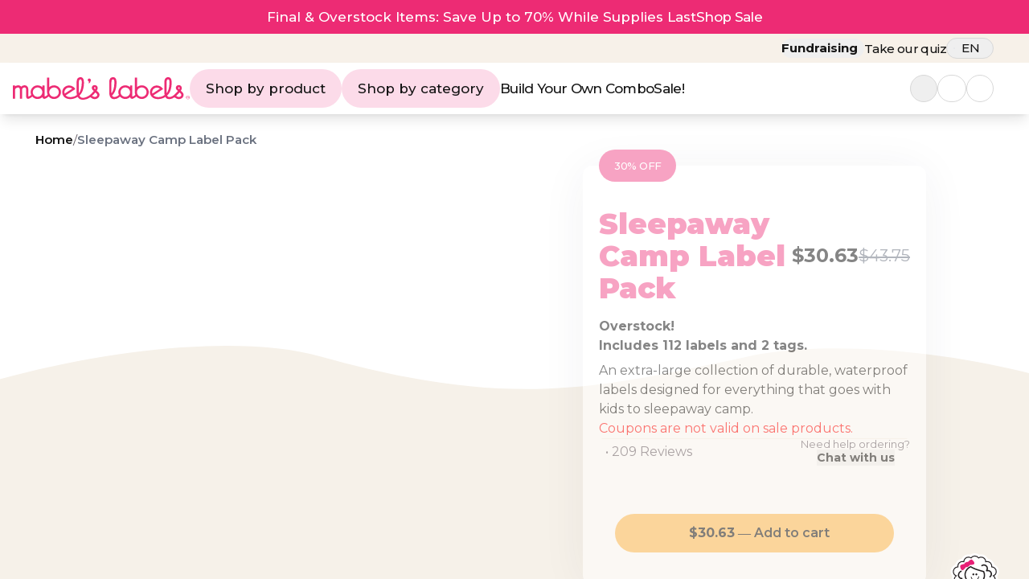

--- FILE ---
content_type: text/html
request_url: https://mabelslabels.com/sleepaway-camp-label-pack
body_size: 299453
content:
<!doctype html>
<html lang="en-US" dir="ltr">
	<head>
		<meta charset="utf-8" />
		<link rel="preconnect" href="https://fonts.googleapis.com" />
		<link rel="preconnect" href="https://fonts.gstatic.com" crossorigin />
		<link rel="icon" type="image/png" href="./favicon.png" sizes="144x144" />
		<link rel="icon" type="image/png" href="./favicon.png" sizes="48x48" />
		<link rel="icon" type="image/png" href="./favicon.png" sizes="16x16" />
		<link
			href="https://fonts.googleapis.com/css2?family=Montserrat:wght@400;500;600;700;800;900&display=swap"
			rel="stylesheet" />
		<meta name="viewport" content="width=device-width" maximum-scale="1.0" />	
		<script>
			window.dataLayer = window.dataLayer || [];
			function gtag(){dataLayer.push(arguments);}
			
			gtag('consent', 'default', {
				'ad_storage': 'denied',
				'ad_user_data': 'denied',
				'ad_personalization': 'denied',
				'analytics_storage': 'denied'
			});
		</script>
		<script>
			(function (w, d, s, l, i) {
				w[l] = w[l] || [];
				w[l].push({ 'gtm.start': new Date().getTime(), event: 'gtm.js' });
				var f = d.getElementsByTagName(s)[0],
					j = d.createElement(s),
					dl = l != 'dataLayer' ? '&l=' + l : '';
				j.async = true;
				j.src = 'https://www.googletagmanager.com/gtm.js?id=' + i + dl;
				f.parentNode.insertBefore(j, f);
			})(window, document, 'script', 'dataLayer', 'GTM-N5MZRSW');
		</script>
		<script async type='text/javascript' src='https://forms.mabelslabels.com/w37htfhcq2/vendor/77709f43-84f4-4302-8e95-d483c123faae/lightbox_inline.js'></script>
		
		<link href="./_app/immutable/assets/0.CYvIac74.css" rel="stylesheet">
		<link href="./_app/immutable/assets/ProgressBar.Cirlo5Z8.css" rel="stylesheet">
		<link href="./_app/immutable/assets/Configurator.CG6w9jGV.css" rel="stylesheet">
		<link href="./_app/immutable/assets/29.97bqTnq0.css" rel="stylesheet">
		<link href="./_app/immutable/assets/Gallery.BzxFcWaH.css" rel="stylesheet">
		<link href="./_app/immutable/assets/ProductFAQ.c88204rJ.css" rel="stylesheet"><title>Mabel's Labels: Sleepaway Camp Label Pack</title><!-- HEAD_svelte-17do6ce_START --><link rel="alternate" hreflang="en-CA" href="https://mabelslabels.ca/en-CA/sleepaway-camp-label-pack"> <link rel="alternate" hreflang="fr-CA" href="https://mabelslabels.ca/fr-CA/ensemble-d-etiquettes-pour-colonie-de-vacances"> <link rel="alternate" hreflang="en-US" href="https://mabelslabels.com/sleepaway-camp-label-pack"> <link rel="alternate" hreflang="x-default" href="https://mabelslabels.com/sleepaway-camp-label-pack"> <link rel="canonical" href="https://mabelslabels.com/sleepaway-camp-label-pack"> <meta name="title" content="Mabel's Labels: Sleepaway Camp Label Pack"> <meta name="description" content="This value combo of UV-resistant, waterproof name labels and tags was designed especially for everything that goes to sleepaway camp. Free shipping!"> <meta name="keywords" content="Mabel's, Labels, stickers, durable, kids, children, baby"> <meta name="robots" content="INDEX, FOLLOW"><!-- HEAD_svelte-17do6ce_END --><!-- HEAD_svelte-djwtu5_START --><!-- HEAD_svelte-djwtu5_END --><!-- HEAD_svelte-1publb1_START --><!-- HEAD_svelte-1publb1_END -->
	</head>
	<body id="html-body" data-theme="mabels-theme" data-sveltekit-preload-data="hover">
		<!-- Google Tag Manager (noscript) -->
		<noscript>
			<iframe
				src="https://www.googletagmanager.com/ns.html?id=GTM-N5MZRSW"
				height="0"
				width="0"
				style="display: none; visibility: hidden"></iframe>
		</noscript>
		<!-- End Google Tag Manager (noscript) -->
		<div style="display: contents" class="overflow-hidden h-full">              <div id="appShell" class="w-full h-full flex flex-col overflow-hidden " data-testid="app-shell">   <div class="flex-auto w-full h-full flex overflow-hidden">   <div id="page" class="relative flex-1 overflow-x-hidden flex flex-col" style="scrollbar-gutter: auto;"> <header id="page-header" class="flex-none z-[1000] 
		"><div class="items-center w-full text-white bg-[#ED2B74] gap-7 justify-center py-[0.5625rem] px-[0.875rem] text-[0.8125rem] md:text-[1.125rem] lg:text-[1.0625rem] min-[1480px]:text-[1.125rem] flex"> <!-- HTML_TAG_START --><a href="/sale" class="flex flex-wrap items-center justify-center gap-7">
    <span class="font-medium text-center">
	Final & Overstock Items: Save Up to 70% While Supplies Last
    </span>
    <div class="hidden lg:flex items-center gap-2">
        <span class="text-white font-medium leading-[140%] no-underline -tracking-[0.04em] hover:underline">
            Shop Sale
        </span>
        <iconify-icon icon="fa6-solid:arrow-right-long" />
    </div>
</a>
	<!-- HTML_TAG_END --></div> <div class="hidden lg:flex items-center py-[0.3125rem] w-full text-black bg-[#F7F1E9] gap-7 min-[1480px]:gap-11 justify-end lg:px-[1.5rem] min-[1120px]:px-[2.75rem] min-[1380px]:px-[5.125rem]"><span class="relative justify-center items-center"><button id="header-fundraiser-button" class="rounded-full p-0 m-0 btn font-bold hover:brightness-100 hover:text-[#F04E8B]"><span class="text-[1.0625rem] lg:text-[0.9375rem]">Fundraising</span> <iconify-icon icon="fa6-solid:chevron-down" class="transition text-[0.875rem]"></iconify-icon></button> <div data-popup="fundraising" class="absolute min-w-[250px] z-[9999] bg-white border border-gray-200 rounded-[24px] lg:-mt-2 px-3 py-2"><a id="header-support-fundraiser" href="/fundraising/support" class="font-medium text-[1.0625rem] min-[1360px]:text-[0.9375rem] text-left px-1 py-[0.2rem] btn hover:underline">Support a fundraiser</a> <a id="header-about-fundraiser" href="/fundraising" class="font-medium text-[1.0625rem] min-[1360px]:text-[0.9375rem] text-left px-1 py-[0.2rem] btn hover:underline">About fundraising</a> <a id="header-create-fundraiser" href="/fundraising/sign-up" class="font-medium text-[1.0625rem] min-[1360px]:text-[0.9375rem] text-left px-1 py-[0.2rem] btn hover:underline">Start a fundraiser</a></div></span> <a href="/take-the-quiz" class="whitespace-nowrap sm:block leading-[140%] -tracking-[0.04em] font-medium text-[1.0625rem] lg:text-[0.9375rem] hover:text-[#F04E8B]">Take our quiz</a> <div class="hidden lg:flex"> <span class="relative flex justify-center items-center mr-0 min-[400px]:mr-3 lg:mr-0"> <button id="header-locale-selector-button" class="uppercase rounded-full px-2 py-1 md:px-8 md:py-4 lg:px-2 lg:py-0 border border-[#D8D8D8] hover:border-[#AFABAB] btn hover:brightness-100 mx-0"><iconify-icon role="img" aria-label="US flag" icon="circle-flags:us" class="border border-gray-200 rounded-full overflow-hidden text-[1.0625rem] md:text-[1.875rem] lg:text-[1.1875rem]"></iconify-icon> <span class="text-[0.625rem] md:text-[1.25rem] lg:text-[0.9375rem] font-medium">en</span> <iconify-icon icon="fa6-solid:chevron-down" class="transition text-[0.625rem] md:text-[0.75rem]"></iconify-icon></button>  <div data-popup="language" class="z-[9999] w-[116.36%] md:w-[104%] lg:w-[116.36%] bg-white border border-gray-200 rounded-[16px] p-1 -mt-3 md:px-6 md:py-2 md:-mt-5 lg:p-2 lg:-mt-3"><a data-sveltekit-preload-data="off" data-sveltekit-reload data-no-translate href="https://mabelslabels.ca/en-CA/sleepaway-camp-label-pack"><button class="w-[100%] justify-start items-left uppercase bg-white rounded-full px-2 py-1 md:py-2 border border-white btn hover:underline" data-svelte-h="svelte-105rfz"><iconify-icon icon="flag:ca-1x1" class="border border-gray-200 rounded-full overflow-hidden text-[1.0625rem] md:text-[1.875rem] lg:text-[1.1875rem]"></iconify-icon> <span class="text-[0.625rem] md:text-[1.25rem] lg:text-[0.9375rem] font-medium">EN</span></button></a> <a data-sveltekit-preload-data="off" data-sveltekit-reload data-no-translate href="https://mabelslabels.ca/fr-CA/ensemble-d-etiquettes-pour-colonie-de-vacances"><button class="w-[100%] justify-start items-left uppercase bg-white rounded-full px-2 py-1 md:py-2 border border-white btn hover:underline" data-svelte-h="svelte-yiwdec"><iconify-icon icon="flag:ca-1x1" class="border border-gray-200 rounded-full overflow-hidden text-[1.0625rem] md:text-[1.875rem] lg:text-[1.1875rem]"></iconify-icon> <span class="text-[0.625rem] md:text-[1.25rem] lg:text-[0.9375rem] font-medium">FR</span></button></a></div></span></div></div> <div class="app-bar flex flex-col bg-surface-100-800-token  space-y-4 p-4 shadow-lg w-[100%] px-2 min-[375px]:pl-4 lg:pr-[1.5rem] min-[1380px]:pl-[3.375rem] min-[1480px]:pl-[2.375rem] min-[1120px]:pr-[2.75rem] min-[1380px]:pr-[5.125rem] py-4 lg:py-2 mx-auto" data-testid="app-bar" role="toolbar" aria-label="" aria-labelledby=""> <div class="app-bar-row-main grid items-center grid-cols-[auto_auto] gap-0 "> <div class="app-bar-slot-lead flex-none flex justify-between items-center flex gap-2 min-[375px]:gap-4 min-[400px]:gap-7 md:gap-12 lg:gap-2 min-[1120px]:gap-7 min-[1480px]:gap-11 false !justify-start"><button id="header-mobile-menu-icon" class="flex justify-center items-center rounded-full"><svg class="md:hidden" width="20" height="11" viewBox="0 0 20 11" fill="none" xmlns="http://www.w3.org/2000/svg"><rect width="20" height="1" rx="0.5" fill="#0C0C0C"></rect><rect y="5" width="13.3333" height="1" rx="0.5" fill="#0C0C0C"></rect><rect y="10" width="20" height="1" rx="0.5" fill="#0C0C0C"></rect></svg> <svg class="hidden md:flex lg:hidden" width="41" height="23" viewBox="0 0 41 23" fill="none" xmlns="http://www.w3.org/2000/svg"><rect width="41" height="2" rx="0.5" fill="#0C0C0C"></rect><rect y="11" width="27.3333" height="2" rx="0.5" fill="#0C0C0C"></rect><rect y="21" width="41" height="2" rx="0.5" fill="#0C0C0C"></rect></svg> <iconify-icon height="15" width="15" class="text-white hidden" icon="ph:x"></iconify-icon></button> <div class="flex"><a id="header-mabels-logo" href="/"><svg class="md:hidden" width="153" height="20" viewBox="0 0 153 20" fill="none" xmlns="http://www.w3.org/2000/svg"><path d="M112.244 7.21434C110.633 7.21434 109.183 7.85043 108.087 8.8991V0.446863C108.087 0.288122 107.926 0.288122 107.926 0.288122H106.348C106.348 0.288122 106.186 0.288122 106.186 0.446863V13.2835C106.186 14.1201 106.359 14.9186 106.669 15.6457C106.086 16.1722 105.579 16.5018 105.22 16.7472C104.253 17.2868 103.996 17.1926 103.996 16.6518V7.53189C103.996 7.37315 103.835 7.37315 103.835 7.37315H102.223C102.223 7.37315 102.062 7.37315 102.062 7.53189V8.86736C100.967 7.85044 99.4853 7.21435 97.906 7.21435C94.5876 7.21435 91.8497 9.94792 91.8497 13.2835C91.8497 14.1603 92.0429 14.9932 92.3819 15.7479C91.846 16.2164 91.3812 16.5174 91.044 16.7472C90.5934 17.001 87.3395 18.8128 86.3729 16.238C87.7579 14.9682 90.013 12.2992 90.2706 5.65766C90.4003 2.2258 89.6912 0.0647677 87.4039 0.00140839C84.698 -0.0621578 83.9236 2.03431 83.9236 4.60893V13.3162C83.9236 16.1111 84.6327 17.7959 85.8567 18.8128C87.2097 19.9557 89.9154 19.3208 90.9153 18.8445C91.7085 18.4663 92.5185 17.8636 93.272 17.1714C94.3873 18.5015 96.0557 19.3524 97.906 19.3524C99.5487 19.3524 101.031 18.7176 102.127 17.6371C102.416 19.1938 103.481 19.3208 104.22 19.162C105.253 18.9144 106.48 18.0925 107.544 17.0919C108.659 18.4675 110.357 19.3524 112.244 19.3524C115.594 19.3524 118.332 16.6201 118.332 13.2835C118.332 9.94677 115.594 7.21434 112.244 7.21434ZM85.8247 13.3162V4.60892C85.9222 3.46501 85.89 1.90825 87.2429 1.90825C88.3383 1.90825 88.4338 3.592 88.3705 5.59309C88.2085 9.56586 87.3073 12.0125 86.4694 13.3787C86.2762 13.6962 85.9855 14.0147 85.8567 14.1417C85.8247 13.9194 85.8247 13.6009 85.8247 13.3162ZM102.062 13.4749C101.965 15.6667 100.161 17.4455 97.906 17.4455C95.6187 17.4455 93.7508 15.5715 93.7508 13.2835C93.7508 10.9954 95.6187 9.12033 97.906 9.12033C100.161 9.12033 101.965 10.9003 102.062 13.1247V13.4749ZM112.244 17.4455C109.956 17.4455 108.087 15.5715 108.087 13.2835C108.087 10.9954 109.956 9.12033 112.244 9.12033C114.563 9.12033 116.399 10.9955 116.399 13.2835C116.399 15.5714 114.563 17.4455 112.244 17.4455Z" fill="#ED2B74"></path><path d="M146.24 12.0442C146.853 11.2177 147.11 10.3924 147.11 9.62922C147.11 8.10334 145.983 7.02393 144.437 7.02393C143.052 7.02393 141.923 8.07259 141.923 9.40706C141.923 10.2008 142.343 11.0272 143.147 11.7266C143.308 11.8537 143.502 12.0442 143.695 12.2346C142.73 13.4418 142.021 14.2366 140.798 15.3798C140.797 15.3803 140.796 15.3803 140.796 15.3808C140.785 15.3915 140.775 15.3989 140.764 15.4094C139.795 16.318 138.954 16.8049 138.256 17.1428C137.103 17.6371 135.105 18.1612 134.384 16.238C135.769 14.9682 138.024 12.2992 138.282 5.65766C138.412 2.2258 137.702 0.0647677 135.415 0.00140839C132.709 -0.0621578 131.936 2.03431 131.936 4.60893V13.3162C131.936 14.2446 132.021 15.0402 132.17 15.7398C131.072 16.5215 130.353 16.9976 129.004 17.3196C128.286 17.4896 127.897 17.5909 127.159 17.6227C126.421 17.6556 126.243 17.6556 125.342 17.5469C124.254 17.4179 123.266 17.0706 122.364 16.1655L130.665 10.6401C130.799 10.552 130.711 10.4199 130.711 10.4199C130.711 10.4199 130.581 10.1628 130.319 9.82797C128.657 7.70191 125.793 6.73511 123.18 7.74685C120.09 8.94114 118.551 12.4703 119.786 15.5764C120.763 18.0364 123.133 19.3197 125.706 19.4406C126.824 19.4724 127.367 19.4662 129.293 19.0668C130.762 18.7631 131.931 18.075 132.786 17.4754C133.079 18.0135 133.44 18.457 133.869 18.8128C135.222 19.9557 137.929 19.3208 138.927 18.8445C139.28 18.6762 139.635 18.4524 139.989 18.2078C140.012 18.1968 140.033 18.1881 140.055 18.1767C140.668 17.8593 140.99 17.9545 141.762 18.4943C143.084 19.4488 144.372 19.5112 145.209 19.3853C146.272 19.2255 147.271 18.6858 147.915 17.8593C148.367 17.2868 148.689 16.5248 148.689 15.73C148.689 14.7766 148.238 13.8548 147.238 12.966C146.853 12.6168 146.272 12.0759 146.24 12.0442ZM123.884 9.5208C125.362 8.95035 126.946 9.28626 128.074 10.2336L121.47 14.5902C120.829 12.5368 121.854 10.3053 123.884 9.5208ZM133.836 13.3162V4.60892C133.933 3.46501 133.901 1.90825 135.254 1.90825C136.35 1.90825 136.446 3.592 136.381 5.59309C136.22 9.56586 135.319 12.0125 134.482 13.3787C134.288 13.6962 133.998 14.0147 133.869 14.1417C133.836 13.9194 133.836 13.6009 133.836 13.3162ZM144.437 8.8991C144.887 8.83452 145.209 9.152 145.209 9.62922C145.209 9.91609 145.113 10.2653 144.855 10.7097C144.694 10.5509 144.532 10.4241 144.404 10.2971C143.824 9.78803 143.728 8.99334 144.437 8.8991ZM146.401 16.6836C145.724 17.5418 144.244 17.9545 142.857 16.9694C142.632 16.8106 142.407 16.6518 142.182 16.5565C143.147 15.73 144.115 14.7131 145.08 13.5692C145.338 13.7925 145.661 14.0781 145.983 14.3649C146.787 15.0951 146.982 15.9523 146.401 16.6836Z" fill="#ED2B74"></path><path d="M73.0018 12.0442C73.6144 11.2177 73.8719 10.3924 73.8719 9.62922C73.8719 8.10334 72.7443 7.02393 71.1983 7.02393C69.8132 7.02393 68.6846 8.07259 68.6846 9.40706C68.6846 10.2008 69.104 11.0272 69.9087 11.7266C70.0697 11.8537 70.2638 12.0442 70.4569 12.2346C69.4913 13.4421 68.7822 14.2369 67.5591 15.3798C67.5581 15.3808 67.5581 15.3798 67.557 15.3808C67.5466 15.3911 67.5362 15.3993 67.5258 15.4096C66.5572 16.3179 65.7161 16.8044 65.0184 17.1424C63.8659 17.6371 59.637 20.05 57.9778 16.238C59.3629 14.9682 61.618 12.2992 61.8755 5.65766C62.0053 2.2258 61.2962 0.0647677 59.0089 0.00140839C56.303 -0.0621578 55.5295 2.03431 55.5295 4.60893V13.3162C55.5295 14.2463 55.6198 15.0376 55.7746 15.7324C54.6705 16.5184 53.952 16.9966 52.5985 17.3196C51.8799 17.4896 51.4917 17.5909 50.7523 17.6228C50.0142 17.6556 49.8366 17.6556 48.9354 17.5469C47.8483 17.4179 46.8609 17.0706 45.9576 16.1655L54.2598 10.6401C54.3937 10.5521 54.3043 10.4199 54.3043 10.4199C54.3043 10.4199 54.1745 10.1628 53.9128 9.82797C52.2505 7.70191 49.3879 6.73511 46.7737 7.74685C43.6838 8.94114 42.146 12.4703 43.3795 15.5764C44.3565 18.0364 46.728 19.3197 49.2998 19.4406C50.4192 19.4724 51.3369 19.4651 52.8881 19.0668C54.2914 18.7067 55.5578 17.9847 56.3899 17.4372C56.6859 17.9822 57.046 18.4353 57.4629 18.8128C59.7699 20.9021 63.7641 19.7878 65.6881 18.8445C67.8415 17.7886 67.0866 17.3627 68.5236 18.4943C69.8038 19.502 71.1339 19.5112 71.9708 19.3853C73.0339 19.2255 74.0327 18.6858 74.6765 17.8593C75.1282 17.2868 75.45 16.5248 75.45 15.73C75.45 14.7766 74.9994 13.8548 73.9996 12.966C73.6144 12.6168 73.034 12.0759 73.0018 12.0442ZM47.4776 9.5208C48.9572 8.95036 50.5405 9.28626 51.6692 10.2336L45.0637 14.5902C44.423 12.5368 45.4477 10.3053 47.4776 9.5208ZM57.4295 13.3162V4.60892C57.5272 3.46501 57.4949 1.90825 58.8479 1.90825C59.9433 1.90825 60.0399 3.592 59.9745 5.59309C59.8135 9.56586 58.9123 12.0125 58.0753 13.3787C57.8812 13.6962 57.5916 14.0147 57.4629 14.1417C57.4296 13.9194 57.4295 13.6009 57.4295 13.3162ZM71.1983 8.8991C71.6488 8.83452 71.9708 9.152 71.9708 9.62922C71.9708 9.91609 71.8743 10.2653 71.6168 10.7097C71.4558 10.5509 71.2939 10.4241 71.1661 10.2971C70.5857 9.78803 70.4892 8.99334 71.1983 8.8991ZM73.1628 16.6836C72.4858 17.5418 71.0052 17.9545 69.6191 16.9694C69.3937 16.8106 69.1684 16.6518 68.9432 16.5565C69.9087 15.73 70.8764 14.7131 71.842 13.5692C72.0996 13.7925 72.4224 14.0781 72.7443 14.3649C73.549 15.0951 73.7432 15.9523 73.1628 16.6836Z" fill="#ED2B74"></path><path d="M35.8344 7.21437C34.223 7.21437 32.7735 7.85045 31.678 8.89912V0.446888C31.678 0.288147 31.517 0.288147 31.517 0.288147H29.9378C29.9378 0.288147 29.777 0.288147 29.777 0.446888V13.2835C29.777 14.1201 29.9494 14.9185 30.2598 15.6456C29.6763 16.1721 29.1695 16.5018 28.8094 16.7472C27.8437 17.2869 27.5862 17.1926 27.5862 16.6518V7.53191C27.5862 7.37317 27.4252 7.37317 27.4252 7.37317H25.8138C25.8138 7.37317 25.6528 7.37317 25.6528 7.53191V8.86738C24.5575 7.85047 23.0758 7.21438 21.4966 7.21438C18.1784 7.21438 15.4404 9.94794 15.4404 13.2835C15.4404 14.1689 15.6379 15.0091 15.9831 15.7697C15.4589 16.2219 15.0011 16.5141 14.645 16.74C13.7105 17.2786 13.452 17.1864 13.452 16.6437V11.1389C13.452 9.04046 12.5166 7.19501 10.226 7.19501C9.09646 7.19501 7.93505 7.67217 7.19322 8.43524C6.61285 7.63948 5.709 7.19501 4.64474 7.19501C3.70932 7.19501 2.74155 7.51248 1.90261 8.05314V7.5125C1.90261 7.35262 1.74121 7.35262 1.74121 7.35262H0.162021C0.162021 7.35262 0 7.35262 0 7.5125V19.0309C0 19.1887 0.129294 19.1887 0.129294 19.1887H1.74124C1.74124 19.1887 1.90264 19.1887 1.90264 19.0309V11.268C1.90264 10.0574 3.45137 9.10491 4.61258 9.10491C5.87158 9.10491 6.06463 10.5029 6.06463 11.1389V19.0309C6.06463 19.1887 6.22562 19.1887 6.22562 19.1887H7.80641C7.80641 19.1887 7.96775 19.1887 7.96775 19.0309V11.1389C7.96775 9.89664 9.06377 9.10491 10.2261 9.10491C11.4196 9.10491 11.5162 10.2806 11.5162 11.1389V16.7062C11.5162 19.1569 12.8068 19.3484 13.6783 19.1569C14.6754 18.9189 15.83 18.1434 16.8796 17.1901C17.9948 18.5091 19.6553 19.3525 21.4967 19.3525C23.1402 19.3525 24.6219 18.7176 25.7162 17.6371C26.0069 19.1938 27.0702 19.3209 27.8104 19.1621C28.8437 18.9144 30.0707 18.0925 31.1346 17.0919C32.2498 18.4675 33.9475 19.3525 35.8344 19.3525C39.185 19.3525 41.9229 16.6202 41.9229 13.2835C41.9229 9.94681 39.185 7.21437 35.8344 7.21437ZM25.6528 13.4749C25.5553 15.6667 23.7518 17.4455 21.4966 17.4455C19.2093 17.4455 17.3413 15.5715 17.3413 13.2835C17.3413 10.9955 19.2093 9.12036 21.4966 9.12036C23.7518 9.12036 25.5553 10.9003 25.6528 13.1247V13.4749ZM35.8344 17.4455C33.546 17.4455 31.678 15.5715 31.678 13.2835C31.678 10.9955 33.546 9.12036 35.8344 9.12036C38.1538 9.12036 39.9895 10.9955 39.9895 13.2835C39.9895 15.5714 38.1538 17.4455 35.8344 17.4455Z" fill="#ED2B74"></path><path d="M66.2675 3.80503L66.0433 5.1631C66.0121 5.35452 66.1075 5.36884 66.2415 5.35762C66.6414 5.32587 67.4615 4.93878 67.8343 2.88847C67.991 1.94008 67.4699 1.30514 66.7326 1.18629C65.9965 1.06864 65.3247 1.54271 65.2053 2.2708C65.0859 2.99803 65.5677 3.65968 66.2675 3.80503Z" fill="#ED2B74"></path><path d="M151.416 16.4077C150.55 16.4077 149.823 17.0784 149.823 17.9577C149.823 18.8533 150.55 19.524 151.416 19.524C152.277 19.524 153 18.8533 153 17.9577C153 17.0785 152.277 16.4077 151.416 16.4077ZM151.416 19.295C150.677 19.295 150.111 18.7199 150.111 17.9577C150.111 17.2118 150.677 16.6366 151.416 16.6366C152.147 16.6366 152.713 17.2118 152.713 17.9577C152.713 18.7199 152.147 19.295 151.416 19.295Z" fill="#ED2B74"></path><path d="M151.592 17.6994V17.7135C151.592 17.9796 151.592 18.2457 151.592 18.5117C151.592 18.5375 151.592 18.5337 151.57 18.5337C151.512 18.5339 151.454 18.5338 151.396 18.5338C151.38 18.5338 151.379 18.5337 151.379 18.518C151.379 18.1629 151.379 17.8077 151.379 17.4526C151.379 17.4506 151.379 17.4486 151.38 17.4466C151.38 17.4392 151.381 17.438 151.389 17.4374C151.392 17.4371 151.395 17.4372 151.399 17.4372H151.701C151.718 17.4372 151.718 17.4373 151.723 17.4534C151.758 17.5831 151.793 17.7127 151.828 17.8423C151.854 17.9387 151.88 18.0351 151.905 18.1315C151.909 18.1445 151.913 18.1574 151.916 18.1705C151.92 18.17 151.92 18.1666 151.921 18.1643C151.942 18.0854 151.963 18.0066 151.984 17.9277C152.009 17.8321 152.035 17.7364 152.06 17.6407C152.077 17.5784 152.094 17.516 152.11 17.4536C152.111 17.4513 152.112 17.449 152.112 17.4467C152.113 17.4404 152.117 17.4369 152.124 17.4373C152.126 17.4374 152.129 17.4372 152.132 17.4372C152.233 17.4372 152.334 17.4372 152.435 17.4372C152.448 17.4372 152.454 17.4434 152.454 17.4556V18.5151C152.454 18.5275 152.448 18.5338 152.435 18.5338C152.378 18.5338 152.321 18.5339 152.264 18.5338C152.24 18.5337 152.242 18.5361 152.242 18.5123C152.242 18.2454 152.242 17.9786 152.242 17.7118V17.6959C152.239 17.6999 152.238 17.7032 152.238 17.7064C152.206 17.8284 152.175 17.9504 152.144 18.0725C152.121 18.1642 152.097 18.2559 152.074 18.3476C152.059 18.404 152.045 18.4604 152.03 18.5168C152.03 18.5199 152.029 18.5229 152.028 18.526C152.027 18.5314 152.023 18.5341 152.018 18.5338C152.015 18.5336 152.013 18.5338 152.01 18.5338H151.823C151.812 18.5338 151.806 18.5289 151.803 18.5192C151.773 18.3994 151.742 18.2797 151.712 18.1599C151.693 18.085 151.674 18.0102 151.655 17.9354C151.635 17.8593 151.616 17.7834 151.596 17.7074C151.596 17.7047 151.595 17.7021 151.594 17.6994C151.594 17.6994 151.593 17.6994 151.592 17.6994Z" fill="#ED2B74"></path><path d="M150.687 18.0804V17.6444C150.687 17.6324 150.68 17.6263 150.668 17.6263C150.571 17.6263 150.475 17.6263 150.378 17.6263C150.358 17.6263 150.358 17.6278 150.358 17.6078C150.359 17.5563 150.358 17.5049 150.359 17.4534C150.359 17.4377 150.359 17.4373 150.375 17.4373H151.227C151.229 17.4373 151.232 17.4374 151.234 17.4374C151.24 17.4375 151.242 17.4401 151.243 17.4453C151.243 17.4481 151.243 17.4509 151.243 17.4536C151.243 17.5055 151.243 17.5574 151.243 17.6092C151.243 17.61 151.243 17.6108 151.243 17.6116C151.243 17.6257 151.242 17.6263 151.228 17.6263C151.13 17.6263 151.032 17.6263 150.934 17.6263C150.922 17.6263 150.916 17.6323 150.916 17.6443C150.916 17.9333 150.916 18.2224 150.916 18.5115C150.916 18.5379 150.915 18.5338 150.893 18.5338C150.83 18.534 150.768 18.5339 150.706 18.5339C150.703 18.5339 150.7 18.534 150.698 18.5338C150.688 18.5334 150.687 18.5325 150.687 18.5234C150.686 18.5195 150.687 18.5155 150.687 18.5116L150.687 18.0804Z" fill="#ED2B74"></path><defs><clipPath id="clip0_3_444"><rect width="153" height="20" fill="white"></rect></clipPath></defs></svg> <svg class="hidden md:block lg:hidden" width="316" height="42" viewBox="0 0 316 42" fill="none" xmlns="http://www.w3.org/2000/svg"><path d="M231.48 15.2209C228.163 15.2209 225.175 16.5313 222.918 18.6915V1.27991C222.918 0.952906 222.587 0.952906 222.587 0.952906H219.336C219.336 0.952906 219.002 0.952906 219.002 1.27991V27.7233C219.002 29.4468 219.357 31.0916 219.997 32.5895C218.796 33.6741 217.751 34.353 217.011 34.8586C215.02 35.9702 214.489 35.7761 214.489 34.662V15.8751C214.489 15.5481 214.157 15.5481 214.157 15.5481H210.838C210.838 15.5481 210.506 15.5481 210.506 15.8751V18.6261C208.25 16.5313 205.198 15.2209 201.944 15.2209C195.109 15.2209 189.468 20.8521 189.468 27.7233C189.468 29.5297 189.866 31.2453 190.565 32.8001C189.461 33.7651 188.503 34.3853 187.809 34.8586C186.88 35.3814 180.177 39.1137 178.186 33.8097C181.039 31.1939 185.685 25.6956 186.215 12.0142C186.483 4.94452 185.022 0.492797 180.31 0.362276C174.736 0.23133 173.141 4.55005 173.141 9.85377V27.7908C173.141 33.5483 174.601 37.0189 177.123 39.1137C179.91 41.4681 185.484 40.1603 187.544 39.1791C189.178 38.4 190.846 37.1584 192.398 35.7325C194.696 38.4725 198.133 40.2254 201.944 40.2254C205.328 40.2254 208.383 38.9175 210.639 36.6917C211.236 39.8985 213.428 40.1603 214.951 39.8331C217.079 39.323 219.607 37.6299 221.799 35.5686C224.096 38.4024 227.593 40.2254 231.48 40.2254C238.382 40.2254 244.022 34.5969 244.022 27.7233C244.022 20.8497 238.382 15.2209 231.48 15.2209ZM177.057 27.7908V9.85374C177.258 7.49729 177.191 4.29037 179.978 4.29037C182.235 4.29037 182.432 7.75889 182.301 11.8811C181.968 20.0651 180.111 25.1051 178.385 27.9195C177.987 28.5735 177.388 29.2296 177.123 29.4913C177.057 29.0334 177.057 28.3773 177.057 27.7908ZM210.506 28.1176C210.305 32.6327 206.59 36.2971 201.944 36.2971C197.233 36.2971 193.385 32.4366 193.385 27.7233C193.385 23.01 197.233 19.1473 201.944 19.1473C206.59 19.1473 210.305 22.8139 210.506 27.3962V28.1176ZM231.48 36.2971C226.768 36.2971 222.918 32.4366 222.918 27.7233C222.918 23.01 226.768 19.1473 231.48 19.1473C236.258 19.1473 240.04 23.0101 240.04 27.7233C240.04 32.4365 236.258 36.2971 231.48 36.2971Z" fill="#ED2B74"></path><path d="M301.516 25.1705C302.778 23.4679 303.308 21.7676 303.308 20.1956C303.308 17.0522 300.986 14.8287 297.801 14.8287C294.947 14.8287 292.622 16.9889 292.622 19.7379C292.622 21.373 293.487 23.0754 295.144 24.5162C295.476 24.7779 295.876 25.1705 296.273 25.5627C294.285 28.0494 292.824 29.6868 290.304 32.0419C290.303 32.0428 290.301 32.0428 290.3 32.0438C290.277 32.0658 290.257 32.0811 290.235 32.1028C288.239 33.9745 286.507 34.9775 285.069 35.6736C282.693 36.6917 278.578 37.7715 277.092 33.8097C279.945 31.1939 284.591 25.6956 285.121 12.0142C285.389 4.94452 283.928 0.492797 279.216 0.362276C273.642 0.23133 272.049 4.55005 272.049 9.85377V27.7908C272.049 29.7031 272.224 31.3421 272.531 32.7833C270.269 34.3936 268.789 35.3743 266.009 36.0378C264.531 36.388 263.728 36.5966 262.208 36.6622C260.687 36.7299 260.321 36.7299 258.465 36.5061C256.223 36.2402 254.189 35.5248 252.331 33.6602L269.431 22.278C269.706 22.0966 269.525 21.8243 269.525 21.8243C269.525 21.8243 269.258 21.2948 268.719 20.605C265.294 16.2253 259.395 14.2337 254.012 16.3179C247.647 18.7781 244.477 26.0481 247.02 32.4467C249.032 37.5144 253.915 40.1579 259.216 40.407C261.519 40.4724 262.638 40.4597 266.605 39.6369C269.632 39.0113 272.039 37.5939 273.799 36.3586C274.405 37.4671 275.148 38.3809 276.031 39.1137C278.818 41.4681 284.394 40.1603 286.45 39.1791C287.177 38.8323 287.91 38.3714 288.639 37.8675C288.685 37.8447 288.728 37.8268 288.775 37.8034C290.037 37.1495 290.7 37.3457 292.291 38.4577C295.014 40.4238 297.668 40.5525 299.392 40.293C301.582 39.9639 303.64 38.8521 304.966 37.1495C305.896 35.9703 306.559 34.4004 306.559 32.7632C306.559 30.7991 305.631 28.9003 303.571 27.0693C302.778 26.3499 301.582 25.2357 301.516 25.1705ZM255.462 19.9722C258.508 18.7971 261.769 19.4891 264.094 21.4405L250.489 30.4152C249.169 26.1853 251.28 21.5882 255.462 19.9722ZM275.963 27.7908V9.85374C276.164 7.49729 276.097 4.29037 278.885 4.29037C281.141 4.29037 281.34 7.75889 281.205 11.8811C280.874 20.0651 279.017 25.1051 277.293 27.9195C276.893 28.5735 276.296 29.2296 276.031 29.4913C275.963 29.0334 275.963 28.3773 275.963 27.7908ZM297.801 18.6915C298.729 18.5585 299.392 19.2125 299.392 20.1956C299.392 20.7865 299.193 21.5059 298.663 22.4214C298.331 22.0942 297.997 21.8331 297.734 21.5715C296.539 20.5227 296.34 18.8857 297.801 18.6915ZM301.847 34.7275C300.453 36.4955 297.403 37.3457 294.547 35.3163C294.083 34.9891 293.619 34.662 293.155 34.4658C295.144 32.7632 297.137 30.6683 299.127 28.3119C299.657 28.7719 300.322 29.3603 300.986 29.9511C302.643 31.4553 303.043 33.2211 301.847 34.7275Z" fill="#ED2B74"></path><path d="M150.642 25.1705C151.904 23.4679 152.435 21.7676 152.435 20.1956C152.435 17.0522 150.112 14.8287 146.927 14.8287C144.074 14.8287 141.749 16.9889 141.749 19.7379C141.749 21.373 142.613 23.0754 144.271 24.5162C144.602 24.778 145.002 25.1705 145.4 25.5627C143.411 28.0501 141.95 29.6875 139.43 32.0417C139.428 32.0438 139.428 32.0417 139.426 32.0438C139.405 32.0651 139.383 32.0819 139.362 32.1031C137.366 33.9743 135.634 34.9764 134.197 35.6726C131.822 36.6917 123.111 41.6624 119.693 33.8097C122.546 31.1939 127.192 25.6956 127.722 12.0142C127.99 4.94452 126.529 0.492797 121.817 0.362276C116.243 0.23133 114.649 4.55006 114.649 9.85377V27.7908C114.649 29.7068 114.835 31.3369 115.154 32.7682C112.88 34.3873 111.4 35.3724 108.611 36.0378C107.131 36.388 106.332 36.5966 104.808 36.6622C103.288 36.7299 102.922 36.7299 101.065 36.5061C98.8262 36.2402 96.792 35.5248 94.9313 33.6602L112.034 22.278C112.31 22.0966 112.125 21.8243 112.125 21.8243C112.125 21.8243 111.858 21.2948 111.319 20.605C107.895 16.2253 101.998 14.2337 96.6124 16.3179C90.2472 18.7781 87.0794 26.0481 89.6204 32.4467C91.6331 37.5144 96.5182 40.1579 101.816 40.407C104.122 40.4724 106.013 40.4575 109.208 39.6369C112.099 38.8952 114.708 37.4078 116.422 36.28C117.032 37.4027 117.773 38.3362 118.632 39.1137C123.385 43.4176 131.613 41.1223 135.576 39.1791C140.012 37.0039 138.457 36.1264 141.417 38.4577C144.055 40.5334 146.794 40.5525 148.518 40.293C150.709 39.9639 152.766 38.8521 154.092 37.1495C155.023 35.9703 155.686 34.4004 155.686 32.7632C155.686 30.7991 154.757 28.9003 152.698 27.0693C151.904 26.3499 150.709 25.2357 150.642 25.1705ZM98.0625 19.9722C101.11 18.7971 104.372 19.4891 106.697 21.4405L93.0898 30.4152C91.77 26.1853 93.8809 21.5882 98.0625 19.9722ZM118.563 27.7908V9.85374C118.765 7.49729 118.698 4.29037 121.485 4.29037C123.742 4.29037 123.941 7.75889 123.806 11.8811C123.474 20.0651 121.618 25.1051 119.894 27.9195C119.494 28.5735 118.897 29.2296 118.632 29.4913C118.563 29.0334 118.563 28.3773 118.563 27.7908ZM146.927 18.6915C147.855 18.5585 148.518 19.2125 148.518 20.1956C148.518 20.7865 148.32 21.5059 147.789 22.4214C147.457 22.0942 147.124 21.8331 146.861 21.5715C145.665 20.5227 145.466 18.8857 146.927 18.6915ZM150.974 34.7275C149.579 36.4955 146.529 37.3457 143.674 35.3163C143.21 34.9891 142.746 34.662 142.282 34.4658C144.271 32.7632 146.264 30.6683 148.253 28.3119C148.784 28.7719 149.449 29.3604 150.112 29.9511C151.77 31.4553 152.17 33.2211 150.974 34.7275Z" fill="#ED2B74"></path><path d="M74.0766 15.2231C70.7571 15.2231 67.7712 16.5334 65.5146 18.6937V1.28208C65.5146 0.955078 65.1829 0.955078 65.1829 0.955078H61.9297C61.9297 0.955078 61.5984 0.955078 61.5984 1.28208V27.7255C61.5984 29.4489 61.9536 31.0937 62.5929 32.5913C61.391 33.6761 60.3469 34.3552 59.6051 34.8608C57.6159 35.9724 57.0854 35.7783 57.0854 34.6642V15.8772C57.0854 15.5502 56.7538 15.5502 56.7538 15.5502H53.4343C53.4343 15.5502 53.1026 15.5502 53.1026 15.8772V18.6283C50.8462 16.5335 47.7941 15.2231 44.5409 15.2231C37.7053 15.2231 32.065 20.8543 32.065 27.7255C32.065 29.5495 32.4718 31.2803 33.183 32.847C32.1031 33.7785 31.1601 34.3806 30.4266 34.8458C28.5015 35.9554 27.9689 35.7656 27.9689 34.6474V23.3076C27.9689 18.9848 26.042 15.1832 21.3234 15.1832C18.9965 15.1832 16.604 16.1662 15.0758 17.7381C13.8803 16.0988 12.0183 15.1832 9.82599 15.1832C7.899 15.1832 5.90541 15.8372 4.1772 16.951V15.8372C4.1772 15.5079 3.8447 15.5079 3.8447 15.5079H0.591576C0.591576 15.5079 0.257812 15.5079 0.257812 15.8372V39.5652C0.257812 39.8902 0.524159 39.8902 0.524159 39.8902H3.84476C3.84476 39.8902 4.17725 39.8902 4.17725 39.5652V23.5735C4.17725 21.0797 7.36763 19.1176 9.75973 19.1176C12.3533 19.1176 12.7509 21.9975 12.7509 23.3076V39.5652C12.7509 39.8902 13.0826 39.8902 13.0826 39.8902H16.339C16.339 39.8902 16.6714 39.8902 16.6714 39.5652V23.3076C16.6714 20.7486 18.9292 19.1176 21.3235 19.1176C23.7822 19.1176 23.9811 21.5396 23.9811 23.3076V34.7762C23.9811 39.8247 26.6398 40.2191 28.4352 39.8247C30.4892 39.3344 32.8676 37.7369 35.0297 35.7731C37.3272 38.4903 40.7478 40.2276 44.5409 40.2276C47.9267 40.2276 50.9789 38.9197 53.2332 36.694C53.832 39.9007 56.0224 40.1625 57.5473 39.8353C59.6758 39.3252 62.2034 37.6321 64.3952 35.5708C66.6925 38.4046 70.1896 40.2276 74.0766 40.2276C80.9788 40.2276 86.619 34.5991 86.619 27.7255C86.619 20.8519 80.9788 15.2231 74.0766 15.2231ZM53.1027 28.1198C52.9018 32.6349 49.1865 36.2993 44.5409 36.2993C39.8291 36.2993 35.981 32.4388 35.981 27.7255C35.981 23.0121 39.8291 19.1494 44.5409 19.1494C49.1864 19.1494 52.9018 22.8161 53.1027 27.3983V28.1198ZM74.0766 36.2993C69.3625 36.2993 65.5146 32.4388 65.5146 27.7255C65.5146 23.0121 69.3625 19.1494 74.0766 19.1494C78.8547 19.1494 82.6362 23.0123 82.6362 27.7255C82.6362 32.4387 78.8547 36.2993 74.0766 36.2993Z" fill="#ED2B74"></path><path d="M136.772 8.19708L136.31 10.9947C136.246 11.389 136.443 11.4185 136.719 11.3954C137.543 11.33 139.232 10.5326 140 6.30897C140.323 4.3553 139.249 3.04733 137.73 2.80248C136.214 2.56013 134.83 3.5367 134.584 5.03658C134.338 6.53467 135.331 7.89767 136.772 8.19708Z" fill="#ED2B74"></path><path d="M312.171 34.1602C310.388 34.1602 308.891 35.5418 308.891 37.3531C308.891 39.1981 310.388 40.5797 312.171 40.5797C313.946 40.5797 315.435 39.1981 315.435 37.3531C315.435 35.5419 313.946 34.1602 312.171 34.1602ZM312.171 40.1079C310.648 40.1079 309.483 38.9234 309.483 37.3531C309.483 35.8165 310.648 34.6317 312.171 34.6317C313.677 34.6317 314.843 35.8165 314.843 37.3531C314.843 38.9234 313.677 40.1079 312.171 40.1079Z" fill="#ED2B74"></path><path d="M312.548 36.8214V36.8505C312.548 37.3986 312.548 37.9467 312.548 38.4948C312.548 38.5479 312.546 38.5401 312.502 38.5401C312.382 38.5405 312.262 38.5403 312.143 38.5402C312.11 38.5402 312.109 38.5401 312.109 38.5077C312.109 37.7761 312.109 37.0445 312.109 36.3129C312.109 36.3088 312.109 36.3047 312.11 36.3007C312.111 36.2854 312.113 36.2828 312.129 36.2816C312.136 36.281 312.142 36.2813 312.149 36.2813H312.771C312.808 36.2813 312.808 36.2814 312.817 36.3147C312.889 36.5817 312.961 36.8488 313.033 37.1158C313.086 37.3144 313.14 37.513 313.193 37.7116C313.2 37.7383 313.208 37.7649 313.215 37.7919C313.224 37.7908 313.223 37.7837 313.224 37.779C313.268 37.6166 313.311 37.4542 313.354 37.2918C313.407 37.0947 313.46 36.8977 313.512 36.7005C313.546 36.5721 313.581 36.4435 313.615 36.315C313.616 36.3102 313.617 36.3056 313.618 36.3008C313.621 36.2878 313.628 36.2806 313.642 36.2814C313.648 36.2817 313.654 36.2813 313.66 36.2813C313.868 36.2813 314.076 36.2813 314.285 36.2813C314.31 36.2813 314.323 36.2939 314.323 36.3191V38.5017C314.323 38.5274 314.31 38.5403 314.283 38.5403C314.166 38.5403 314.049 38.5404 313.931 38.5402C313.882 38.5401 313.885 38.545 313.885 38.496C313.885 37.9462 313.885 37.3965 313.885 36.8468V36.8142C313.879 36.8223 313.879 36.8293 313.877 36.8357C313.813 37.0871 313.749 37.3386 313.685 37.5899C313.636 37.7789 313.588 37.9678 313.54 38.1567C313.51 38.2729 313.48 38.3891 313.45 38.5052C313.449 38.5116 313.447 38.5178 313.445 38.5242C313.443 38.5353 313.436 38.5409 313.424 38.5402C313.419 38.5399 313.414 38.5403 313.409 38.5403H313.022C313.001 38.5402 312.987 38.5302 312.982 38.5101C312.919 38.2634 312.857 38.0168 312.794 37.77C312.755 37.6158 312.715 37.4617 312.676 37.3074C312.636 37.1509 312.596 36.9943 312.556 36.8379C312.555 36.8323 312.553 36.8269 312.552 36.8215C312.55 36.8215 312.549 36.8214 312.548 36.8214Z" fill="#ED2B74"></path><path d="M310.676 37.606V36.7079C310.676 36.6831 310.663 36.6706 310.638 36.6706C310.438 36.6706 310.239 36.6707 310.04 36.6706C310 36.6706 310 36.6737 310 36.6325C310 36.5264 310 36.4204 310 36.3143C310 36.282 310.001 36.2812 310.033 36.2812H311.789C311.794 36.2812 311.799 36.2814 311.804 36.2815C311.815 36.2816 311.821 36.2869 311.822 36.2978C311.822 36.3035 311.822 36.3091 311.822 36.3149C311.822 36.4217 311.822 36.5286 311.822 36.6354C311.822 36.6371 311.822 36.6386 311.822 36.6403C311.822 36.6693 311.82 36.6705 311.791 36.6705C311.589 36.6706 311.388 36.6705 311.186 36.6705C311.16 36.6705 311.147 36.6829 311.147 36.7076C311.147 37.3031 311.147 37.8985 311.147 38.4941C311.147 38.5485 311.147 38.5399 311.1 38.54C310.972 38.5404 310.844 38.5402 310.716 38.5402C310.71 38.5402 310.704 38.5403 310.698 38.5401C310.679 38.5392 310.677 38.5374 310.676 38.5187C310.676 38.5106 310.676 38.5024 310.676 38.4942L310.676 37.606Z" fill="#ED2B74"></path><defs><clipPath id="clip0_160_564"><rect width="316" height="42" fill="white"></rect></clipPath></defs></svg> <svg class="hidden lg:block min-[1480px]:hidden" width="220" height="28.724001" viewBox="0 0 220 28.724001" fill="none" xmlns="http://www.w3.org/2000/svg"><path d="m 160.34719,10.361387 c -2.30023,0 -4.37232,0.913573 -5.93758,2.419683 V 0.64179371 c 0,-0.22798684 -0.22978,-0.22798684 -0.22978,-0.22798684 h -2.2546 c 0,0 -0.23141,0 -0.23141,0.22798684 V 19.077982 c 0,1.201612 0.24689,2.348386 0.69015,3.392657 -0.83274,0.756232 -1.55793,1.22956 -2.07127,1.58205 -1.3803,0.775055 -1.74859,0.639714 -1.74859,-0.137134 V 10.81744 c 0,-0.227986 -0.22978,-0.227986 -0.22978,-0.227986 h -2.30186 c 0,0 -0.22978,0 -0.22978,0.227986 v 1.918081 c -1.56527,-1.460561 -3.68216,-2.374134 -5.93758,-2.374134 -4.74061,0 -8.65255,3.926036 -8.65255,8.716595 0,1.259382 0.27622,2.455535 0.76023,3.539487 -0.76512,0.672795 -1.4292,1.105219 -1.91075,1.43522 -0.64371,0.364468 -5.29224,2.966589 -6.67336,-0.731299 1.97838,-1.823725 5.20017,-5.657117 5.56846,-15.1957414 0.18497,-4.9289145 -0.82785,-8.03262818 -4.09527,-8.12362584 -3.86631,-0.09129502 -4.97202,2.91969394 -4.97202,6.61741884 V 19.124997 c 0,4.014118 1.01282,6.433801 2.76142,7.894362 1.93275,1.641451 5.79824,0.729588 7.22662,0.04555 1.13341,-0.543158 2.29045,-1.40882 3.36683,-2.40298 1.59296,1.910341 3.97631,3.132405 6.62039,3.132405 2.34668,0 4.46439,-0.911782 6.02965,-2.463602 0.41312,2.235779 1.93357,2.418216 2.98957,2.190149 1.47645,-0.355668 3.22912,-1.536095 4.74957,-2.973189 1.59297,1.975689 4.01787,3.246642 6.71329,3.246642 4.78705,0 8.69818,-3.924163 8.69818,-8.716351 0,-4.792188 -3.91113,-8.716595 -8.69818,-8.716596 z m -37.74155,8.76361 V 6.6194171 c 0.13933,-1.6429009 0.0929,-3.8787447 2.02564,-3.8787447 1.56526,0 1.70134,2.4182326 1.61089,5.2922336 -0.23141,5.705819 -1.51882,9.219721 -2.71579,11.181884 -0.27622,0.45589 -0.69096,0.913329 -0.87511,1.095848 -0.0456,-0.319245 -0.0456,-0.776766 -0.0456,-1.185641 z m 23.19705,0.227904 c -0.14015,3.147886 -2.71579,5.702666 -5.93758,5.702666 -3.26823,0 -5.93676,-2.691506 -5.93676,-5.977585 0,-3.286079 2.66853,-5.979133 5.93676,-5.979133 3.22179,0 5.79743,2.556328 5.93758,5.751065 z m 14.5445,5.702666 c -3.26742,0 -5.93758,-2.691506 -5.93758,-5.977585 0,-3.286079 2.67016,-5.979133 5.93758,-5.979133 3.31386,0 5.93676,2.693135 5.93676,5.979133 0,3.285997 -2.6229,5.977585 -5.93676,5.977585 z" fill="#ed2b74" id="path1" style="stroke-width:0.814818"></path><path d="m 208.91603,17.298175 c 0.8743,-1.187026 1.2426,-2.372423 1.2426,-3.468516 0,-2.191453 -1.61089,-3.741725 -3.81905,-3.741725 -1.97919,0 -3.59172,1.506109 -3.59172,3.422642 0,1.140012 0.59971,2.326875 1.7486,3.331464 0.23059,0.182438 0.50763,0.456135 0.78386,0.729588 -1.37949,1.733769 -2.39231,2.875329 -4.14009,4.517187 -8.2e-4,7.33e-4 -0.002,7.33e-4 -0.003,0.0014 -0.0155,0.0154 -0.0293,0.02599 -0.0448,0.04115 -1.38437,1.30493 -2.58541,2.004207 -3.58275,2.489513 -1.64756,0.709869 -4.50106,1.462679 -5.5318,-1.299472 1.97919,-1.823725 5.20098,-5.657117 5.56846,-15.1957414 0.18578,-4.9289145 -0.82785,-8.03262818 -4.09527,-8.12362584 -3.8655,-0.09129502 -4.97039,2.91969394 -4.97039,6.61741884 V 19.124997 c 0,1.333286 0.12141,2.475987 0.33489,3.48082 -1.56934,1.122656 -2.59519,1.806451 -4.52387,2.268942 -1.02504,0.244201 -1.58074,0.389646 -2.63593,0.435438 -1.05438,0.0471 -1.30779,0.0471 -2.5952,-0.108941 -1.55467,-0.185371 -2.96512,-0.684121 -4.25416,-1.984081 l 11.85886,-7.935674 c 0.19067,-0.12646 0.0652,-0.316231 0.0652,-0.316231 0,0 -0.18578,-0.369275 -0.55896,-0.850099 -2.3752,-3.05353 -6.46558,-4.4420611 -10.19908,-2.988996 -4.41468,1.715273 -6.61306,6.783847 -4.84898,11.244975 1.39579,3.533131 4.78217,5.376168 8.45781,5.549887 1.59704,0.04555 2.37275,0.03667 5.12439,-0.536965 2.09897,-0.436172 3.76853,-1.424383 4.98913,-2.285564 0.41963,0.772773 0.93541,1.409879 1.54734,1.920851 1.93356,1.641451 5.79987,0.729588 7.2258,0.04555 0.50438,-0.241757 1.01282,-0.563202 1.51801,-0.914389 0.0318,-0.01597 0.0619,-0.02844 0.0945,-0.04473 0.8743,-0.455891 1.33467,-0.319083 2.43793,0.456135 1.88794,1.370768 3.72861,1.460479 4.92476,1.27959 1.51882,-0.229453 2.94557,-1.004589 3.8655,-2.191616 0.64533,-0.822151 1.10489,-1.916696 1.10489,-3.058093 0,-1.369383 -0.6437,-2.693217 -2.07208,-3.969792 -0.55082,-0.501521 -1.37949,-1.278368 -1.42512,-1.323835 z m -31.93841,-3.624228 c 2.11201,-0.819299 4.37394,-0.336846 5.98647,1.023737 l -9.4356,6.257068 c -0.91504,-2.94907 0.54919,-6.154156 3.44913,-7.280805 z m 14.21694,5.45105 V 6.6194171 c 0.13933,-1.6429009 0.0937,-3.8787447 2.02645,-3.8787447 1.56445,0 1.70297,2.4182326 1.60927,5.2922336 -0.22978,5.705819 -1.51719,9.219721 -2.71335,11.181884 -0.27703,0.45589 -0.69096,0.913329 -0.87511,1.095848 -0.0473,-0.319245 -0.0473,-0.776766 -0.0473,-1.185641 z m 15.14502,-6.343927 c 0.64289,-0.09273 1.10326,0.363245 1.10326,1.048589 0,0.412053 -0.13852,0.913573 -0.506,1.55182 -0.22978,-0.228067 -0.46119,-0.410179 -0.64371,-0.592535 -0.82948,-0.731136 -0.96718,-1.872533 0.0465,-2.007874 z m 2.80542,11.180197 c -0.96638,1.232656 -3.08164,1.825436 -5.06165,0.410505 -0.32185,-0.228068 -0.64371,-0.456217 -0.96638,-0.592943 1.37949,-1.187027 2.76224,-2.647588 4.14172,-4.290505 0.36749,0.320712 0.82949,0.730973 1.28905,1.142864 1.1497,1.048752 1.42674,2.27986 0.59726,3.330079 z" fill="#ed2b74" id="path2" style="stroke-width:0.814818"></path><path d="m 104.2869,17.298175 c 0.87512,-1.187026 1.2426,-2.372423 1.2426,-3.468516 0,-2.191453 -1.61089,-3.741725 -3.81905,-3.741725 -1.979192,0 -3.590901,1.506109 -3.590901,3.422642 0,1.140012 0.598891,2.326875 1.748599,3.331464 0.229782,0.182438 0.506812,0.456135 0.783042,0.729588 -1.379489,1.734258 -2.392308,2.875737 -4.140092,4.517106 -8.15e-4,0.0015 -8.15e-4,0 -0.0024,0.0015 -0.01548,0.01491 -0.03015,0.02656 -0.04482,0.04139 -1.383561,1.304605 -2.585417,2.00323 -3.581939,2.488617 -1.646747,0.710521 -7.687807,4.176023 -10.058112,-1.29882 1.978378,-1.823725 5.200168,-5.657117 5.568465,-15.1957414 C 88.577217,3.1967341 87.564398,0.09302042 84.296979,0.00202276 80.430994,-0.08927226 79.325938,2.9217167 79.325938,6.6194416 V 19.124997 c 0,1.335812 0.128986,2.472402 0.350209,3.470227 -1.577243,1.128849 -2.603832,1.815659 -4.537395,2.279535 -1.026507,0.244201 -1.581072,0.389646 -2.637321,0.435438 -1.054537,0.0471 -1.308353,0.0471 -2.595765,-0.108941 -1.55288,-0.185371 -2.963574,-0.684121 -4.253919,-1.984081 l 11.860325,-7.935674 c 0.191319,-0.12646 0.06364,-0.316231 0.06364,-0.316231 0,0 -0.185534,-0.369275 -0.559291,-0.850099 -2.374706,-3.05353 -6.464195,-4.4420611 -10.198912,-2.988996 -4.414194,1.715273 -6.611025,6.783847 -4.8489,11.244975 1.395783,3.533131 4.783633,5.376168 8.457728,5.549887 1.59908,0.04555 2.910203,0.03512 5.126263,-0.536965 2.004697,-0.517084 3.813918,-1.554102 5.002574,-2.340483 0.422891,0.782796 0.937204,1.433591 1.532836,1.97577 3.295938,3.000648 9.002107,1.400346 11.750488,0.04555 3.076752,-1.516539 1.997933,-2.128305 4.050459,-0.502987 1.829266,1.447198 3.729423,1.460561 4.924753,1.27959 1.51882,-0.229453 2.94557,-1.004589 3.8655,-2.191616 0.64534,-0.822151 1.10489,-1.916696 1.10489,-3.058093 0,-1.369383 -0.6437,-2.693217 -2.07208,-3.969792 -0.55,-0.501521 -1.37949,-1.278368 -1.42512,-1.323835 z M 67.823155,13.673947 c 2.113719,-0.819299 4.375572,-0.336846 5.988096,1.023737 l -9.43665,6.257068 c -0.915203,-2.94907 0.548617,-6.154156 3.448554,-7.280805 z m 14.217593,5.45105 V 6.6194171 c 0.139334,-1.6429009 0.09289,-3.8787447 2.025637,-3.8787447 1.565265,0 1.70297,2.4182326 1.609266,5.2922336 -0.229779,5.705819 -1.517191,9.219721 -2.712529,11.181884 -0.277853,0.45589 -0.690965,0.913329 -0.875114,1.095848 -0.04726,-0.319245 -0.04726,-0.776684 -0.04726,-1.185641 z M 101.71045,12.78107 c 0.64371,-0.09273 1.10326,0.363245 1.10326,1.048589 0,0.412053 -0.1377,0.913573 -0.506,1.55182 -0.22978,-0.228067 -0.46118,-0.410179 -0.6437,-0.592535 -0.82867,-0.731136 -0.96638,-1.872533 0.0464,-2.007874 z m 2.80623,11.180197 c -0.96719,1.232656 -3.08245,1.825436 -5.06246,0.410505 -0.321853,-0.228068 -0.643706,-0.456217 -0.965559,-0.592943 1.379487,-1.187027 2.761419,-2.647588 4.140909,-4.290505 0.36829,0.320712 0.82948,0.730973 1.28904,1.142864 1.14971,1.048752 1.42756,2.27986 0.59807,3.330079 z" fill="#ed2b74" id="path3" style="stroke-width:0.814818"></path><path d="m 51.192641,10.362935 c -2.302023,0 -4.372719,0.913573 -5.93774,2.419683 V 0.64335327 c 0,-0.22798684 -0.229942,-0.22798684 -0.229942,-0.22798684 h -2.256067 c 0,0 -0.229779,0 -0.229779,0.22798684 V 19.07953 c 0,1.20153 0.24632,2.348305 0.689662,3.392494 -0.833477,0.756232 -1.557606,1.229723 -2.072,1.582213 -1.379487,0.775055 -1.747377,0.639714 -1.747377,-0.137052 V 10.818988 c 0,-0.227986 -0.230023,-0.227986 -0.230023,-0.227986 h -2.302024 c 0,0 -0.229941,0 -0.229941,0.227986 v 1.918081 c -1.564858,-1.460561 -3.68151,-2.374134 -5.937496,-2.374134 -4.740447,0 -8.651899,3.926036 -8.651899,8.716595 0,1.271686 0.28209,2.478431 0.775299,3.570695 -0.748899,0.649491 -1.402872,1.069204 -1.911562,1.393583 -1.334998,0.773588 -1.704355,0.641261 -1.704355,-0.138275 v -7.906096 c 0,-3.013848 -1.336301,-5.664288 -4.60861,-5.664288 -1.613665,0 -3.272878,0.685262 -4.33263,1.781274 -0.8290776,-1.142945 -2.1203194,-1.781274 -3.6407206,-1.781274 -1.336342,0 -2.718876,0.455972 -3.9173834,1.232494 v -0.776522 c 0,-0.229615 -0.2305771,-0.229615 -0.2305771,-0.229615 H 0.23146204 c 0,0 -0.23146204,0 -0.23146204,0.229615 v 16.543002 c 0,0.226601 0.18470861,0.226601 0.18470861,0.226601 H 2.4875085 c 0,0 0.2305853,0 0.2305853,-0.226601 V 16.184808 c 0,-1.738658 2.2124993,-3.106656 3.871395,-3.106656 1.7985719,0 2.0743877,2.007874 2.0743877,2.921285 v 11.334686 c 0,0.226601 0.2300231,0.226601 0.2300231,0.226601 h 2.2582674 c 0,0 0.230512,0 0.230512,-0.226601 V 15.999437 c 0,-1.784125 1.565754,-2.921285 3.22619,-2.921285 1.705088,0 1.843036,1.688629 1.843036,2.921285 v 7.995807 c 0,3.519769 1.84377,3.794852 3.088812,3.519769 1.424464,-0.341735 3.0739,-1.455591 4.573246,-2.824729 1.593295,1.894451 3.965474,3.105678 6.595951,3.105678 2.347979,0 4.464631,-0.911862 6.028022,-2.463683 0.415231,2.235779 1.934215,2.418298 2.991767,2.190149 1.476042,-0.355668 3.22896,-1.536013 4.748921,-2.973189 1.593132,1.975689 4.018437,3.246723 6.714017,3.246723 4.786566,0 8.698018,-3.924162 8.698018,-8.716432 0,-4.792188 -3.911452,-8.716595 -8.698018,-8.716595 z M 36.64741,19.354449 c -0.139334,3.147886 -2.71587,5.702748 -5.937496,5.702748 -3.267664,0 -5.936274,-2.691588 -5.936274,-5.977667 0,-3.286079 2.66861,-5.979133 5.936274,-5.979133 3.221626,0 5.798162,2.556328 5.937496,5.751065 z m 14.545231,5.702748 c -3.269212,0 -5.93774,-2.691588 -5.93774,-5.977667 0,-3.286079 2.668528,-5.979133 5.93774,-5.979133 3.313539,0 5.93603,2.693136 5.93603,5.979133 0,3.285997 -2.622491,5.977667 -5.93603,5.977667 z" fill="#ed2b74" id="path4" style="stroke-width:0.814818"></path><path d="m 94.66798,5.4641602 -0.320223,1.9504865 c -0.04481,0.2749277 0.09207,0.2955019 0.283556,0.2793848 0.571188,-0.045605 1.742896,-0.6015393 2.274972,-3.5462502 0.224075,-1.3620902 -0.520669,-2.2740018 -1.573413,-2.4447061 -1.05193,-0.1689688 -2.011786,0.511893 -2.182083,1.5575976 -0.170296,1.0444661 0.51741,1.9947393 1.517191,2.2034874 z" fill="#ed2b74" id="path5" style="stroke-width:0.814818"></path><path d="m 217.73725,23.56608 c -1.23689,0 -2.27497,0.963278 -2.27497,2.226082 0,1.286353 1.03808,2.249549 2.27497,2.249549 1.23038,0 2.26275,-0.963196 2.26275,-2.249549 0,-1.262804 -1.03237,-2.226082 -2.26275,-2.226082 z m 0,4.146689 c -1.056,0 -1.8643,-0.825818 -1.8643,-1.920607 0,-1.071322 0.8083,-1.897385 1.8643,-1.897385 1.0446,0 1.8529,0.826063 1.8529,1.897385 0,1.094789 -0.8083,1.920607 -1.8529,1.920607 z" fill="#ed2b74" id="path6" style="stroke-width:0.814818"></path><path d="m 217.99066,25.421094 v 0.02029 c 0,0.38215 0,0.764218 0,1.146367 0,0.03708 -8.2e-4,0.03161 -0.0318,0.03161 -0.0831,2.45e-4 -0.16622,1.63e-4 -0.24933,8.2e-5 -0.0228,0 -0.0228,-8.2e-5 -0.0228,-0.02265 0,-0.510076 0,-1.020152 0,-1.530228 0,-0.0029 0,-0.0057 0,-0.0085 8.2e-4,-0.01076 0.003,-0.01247 0.0138,-0.01336 0.005,-4.08e-4 0.009,-1.63e-4 0.0139,-1.63e-4 h 0.43185 c 0.0244,0 0.0244,8.1e-5 0.031,0.0233 0.0497,0.186104 0.10023,0.37229 0.14993,0.558476 0.0375,0.138437 0.0742,0.276956 0.11081,0.415394 0.006,0.01866 0.0106,0.03716 0.0155,0.05598 0.007,-8.15e-4 0.006,-0.0057 0.007,-0.009 0.0301,-0.11326 0.0603,-0.226519 0.0905,-0.339698 0.0358,-0.137459 0.0725,-0.274756 0.10918,-0.412216 0.0236,-0.08955 0.0473,-0.179178 0.0709,-0.268808 8.2e-4,-0.0033 0.002,-0.0066 0.002,-0.0099 0.002,-0.009 0.007,-0.01402 0.0171,-0.01345 0.004,1.63e-4 0.008,-8.1e-5 0.0122,-8.1e-5 0.14422,0 0.28845,-8.2e-5 0.43348,0 0.0171,0 0.0261,0.0088 0.0261,0.02632 v 1.521673 c 0,0.01793 -0.009,0.02689 -0.0277,0.02697 -0.0807,0 -0.16215,0 -0.24364,-8.1e-5 -0.0342,-8.2e-5 -0.0318,0.0033 -0.0318,-0.03088 0,-0.383209 0,-0.766499 0,-1.149708 v -0.02281 c -0.005,0.0057 -0.005,0.01059 -0.006,0.01507 -0.0448,0.175268 -0.0896,0.350535 -0.13363,0.525802 -0.0334,0.131756 -0.0668,0.263431 -0.10022,0.395187 -0.0212,0.08099 -0.0416,0.161986 -0.0627,0.242897 -8.2e-4,0.0045 -0.002,0.0088 -0.003,0.01328 -0.002,0.0077 -0.007,0.01165 -0.0147,0.01116 -0.003,-2.45e-4 -0.007,8.1e-5 -0.0106,8.1e-5 h -0.26807 c -0.0147,-8.1e-5 -0.0236,-0.0071 -0.0277,-0.02102 -0.0432,-0.172008 -0.0872,-0.344016 -0.13037,-0.516024 -0.0277,-0.107556 -0.0546,-0.215031 -0.0815,-0.322505 -0.0277,-0.109186 -0.0554,-0.21829 -0.0831,-0.327394 -0.002,-0.0038 -0.002,-0.0077 -0.003,-0.01141 -0.002,0 -0.002,-8.2e-5 -0.003,-8.2e-5 z" fill="#ed2b74" id="path7" style="stroke-width:0.814818"></path><path d="m 216.69754,25.968081 v -0.626106 c 0,-0.01736 -0.009,-0.02599 -0.0261,-0.02599 -0.13852,0 -0.27622,0 -0.41474,0 -0.0277,0 -0.0277,0.0021 -0.0277,-0.02664 0,-0.0739 0,-0.147808 0,-0.221793 0,-0.02257 8.2e-4,-0.02306 0.0228,-0.02306 h 1.21815 c 0.003,0 0.007,1.63e-4 0.01,1.63e-4 0.008,8.2e-5 0.0122,0.0038 0.0122,0.01141 8.2e-4,0.0039 8.2e-4,0.0079 8.2e-4,0.0119 0,0.07447 0,0.14903 0,0.223505 0,0.0011 0,0.0022 0,0.0033 -8.2e-4,0.02021 -8.2e-4,0.0211 -0.022,0.0211 -0.13934,8.2e-5 -0.27949,0 -0.41964,0 -0.0171,0 -0.0261,0.0086 -0.0261,0.02583 0,0.41515 0,0.830381 0,1.24553 0,0.03797 -8.1e-4,0.03202 -0.0326,0.03202 -0.0896,3.26e-4 -0.17845,1.63e-4 -0.26726,1.63e-4 -0.004,0 -0.008,8.1e-5 -0.0114,-8.2e-5 -0.0138,-6.52e-4 -0.0147,-0.0019 -0.0163,-0.01491 0,-0.0057 0,-0.01141 0,-0.01711 z" fill="#ed2b74" id="path8" style="stroke-width:0.814818"></path><defs><clipPath id="clip0_160_564"><rect width="220" height="28.724001" fill="white"></rect></clipPath></defs></svg> <svg class="hidden min-[1480px]:block" width="270" height="36" viewBox="0 0 270 36" fill="none" xmlns="http://www.w3.org/2000/svg"><path d="M196.789 12.7162C193.966 12.7162 191.423 13.8374 189.502 15.6858V0.787653C189.502 0.507852 189.22 0.507852 189.22 0.507852H186.453C186.453 0.507852 186.169 0.507852 186.169 0.787653V23.4138C186.169 24.8885 186.472 26.2959 187.016 27.5775C185.994 28.5056 185.104 29.0865 184.474 29.5191C182.78 30.4703 182.328 30.3042 182.328 29.3508V13.2759C182.328 12.9961 182.046 12.9961 182.046 12.9961H179.221C179.221 12.9961 178.939 12.9961 178.939 13.2759V15.6299C177.018 13.8374 174.42 12.7162 171.652 12.7162C165.834 12.7162 161.033 17.5345 161.033 23.4138C161.033 24.9594 161.372 26.4274 161.966 27.7577C161.027 28.5834 160.212 29.1141 159.621 29.5191C158.831 29.9664 153.126 33.1599 151.431 28.6216C153.859 26.3834 157.813 21.6788 158.265 9.97235C158.492 3.92325 157.249 0.114161 153.239 0.00248247C148.494 -0.109561 147.137 3.58573 147.137 8.12383V23.4715C147.137 28.3979 148.38 31.3675 150.526 33.16C152.898 35.1745 157.642 34.0554 159.395 33.2159C160.786 32.5493 162.206 31.4869 163.527 30.2668C165.482 32.6113 168.407 34.1111 171.652 34.1111C174.532 34.1111 177.131 32.9921 179.052 31.0876C179.559 33.8315 181.425 34.0554 182.721 33.7755C184.533 33.339 186.684 31.8903 188.55 30.1266C190.505 32.5513 193.481 34.1111 196.789 34.1111C202.664 34.1111 207.464 29.2951 207.464 23.4138C207.464 17.5325 202.664 12.7162 196.789 12.7162ZM150.47 23.4715V8.1238C150.641 6.10752 150.584 3.36354 152.956 3.36354C154.877 3.36354 155.044 6.33136 154.933 9.85853C154.649 16.8611 153.069 21.1736 151.6 23.5817C151.261 24.1412 150.752 24.7026 150.526 24.9266C150.47 24.5348 150.47 23.9733 150.47 23.4715ZM178.939 23.7512C178.767 27.6145 175.606 30.7499 171.652 30.7499C167.641 30.7499 164.366 27.4467 164.366 23.4138C164.366 19.3809 167.641 16.0758 171.652 16.0758C175.606 16.0758 178.767 19.2131 178.939 23.1339V23.7512ZM196.789 30.7499C192.779 30.7499 189.502 27.4467 189.502 23.4138C189.502 19.3809 192.779 16.0758 196.789 16.0758C200.856 16.0758 204.075 19.381 204.075 23.4138C204.075 27.4466 200.856 30.7499 196.789 30.7499Z" fill="#ED2B74"></path><path d="M256.396 21.2295C257.469 19.7727 257.921 18.3179 257.921 16.9727C257.921 14.2832 255.944 12.3806 253.234 12.3806C250.805 12.3806 248.826 14.229 248.826 16.5811C248.826 17.9802 249.562 19.4368 250.972 20.6697C251.255 20.8936 251.595 21.2295 251.934 21.5651C250.241 23.6929 248.998 25.0939 246.853 27.1089C246.852 27.1098 246.85 27.1098 246.849 27.1106C246.83 27.1295 246.813 27.1425 246.794 27.1611C245.095 28.7626 243.621 29.6208 242.397 30.2164C240.375 31.0876 236.873 32.0115 235.608 28.6216C238.037 26.3834 241.991 21.6788 242.442 9.97235C242.67 3.92325 241.426 0.114161 237.416 0.00248247C232.672 -0.109561 231.316 3.58573 231.316 8.12383V23.4715C231.316 25.1078 231.465 26.5102 231.727 27.7434C229.801 29.1212 228.542 29.9604 226.175 30.528C224.917 30.8277 224.235 31.0062 222.94 31.0624C221.646 31.1202 221.335 31.1202 219.755 30.9287C217.847 30.7012 216.116 30.0891 214.534 28.4937L229.088 18.7545C229.322 18.5993 229.168 18.3664 229.168 18.3664C229.168 18.3664 228.94 17.9132 228.482 17.3231C225.567 13.5756 220.547 11.8715 215.965 13.6548C210.547 15.7599 207.849 21.9804 210.014 27.4554C211.727 31.7915 215.883 34.0534 220.394 34.2666C222.354 34.3225 223.306 34.3116 226.683 33.6076C229.259 33.0723 231.308 31.8595 232.806 30.8026C233.321 31.751 233.954 32.5329 234.705 33.16C237.078 35.1745 241.823 34.0554 243.573 33.2159C244.192 32.9192 244.816 32.5247 245.436 32.0937C245.475 32.0741 245.512 32.0588 245.552 32.0388C246.625 31.4793 247.19 31.6472 248.544 32.5986C250.861 34.2809 253.12 34.391 254.588 34.169C256.452 33.8874 258.203 32.9361 259.332 31.4793C260.124 30.4703 260.688 29.127 260.688 27.7262C260.688 26.0456 259.898 24.4209 258.145 22.8542C257.469 22.2387 256.452 21.2853 256.396 21.2295ZM217.199 16.7816C219.791 15.7761 222.567 16.3682 224.546 18.038L212.966 25.7171C211.843 22.0978 213.64 18.1643 217.199 16.7816ZM234.647 23.4715V8.1238C234.818 6.10752 234.762 3.36354 237.134 3.36354C239.054 3.36354 239.224 6.33136 239.109 9.85853C238.827 16.8611 237.247 21.1736 235.779 23.5817C235.439 24.1412 234.931 24.7026 234.705 24.9266C234.647 24.5348 234.647 23.9733 234.647 23.4715ZM253.234 15.6858C254.023 15.572 254.588 16.1316 254.588 16.9727C254.588 17.4784 254.418 18.0939 253.967 18.8772C253.685 18.5973 253.401 18.3738 253.177 18.15C252.159 17.2527 251.99 15.8519 253.234 15.6858ZM256.677 29.4069C255.491 30.9197 252.895 31.6472 250.465 29.9107C250.07 29.6308 249.675 29.3508 249.279 29.183C250.972 27.7262 252.669 25.9337 254.362 23.9174C254.813 24.311 255.38 24.8145 255.944 25.32C257.355 26.6071 257.695 28.118 256.677 29.4069Z" fill="#ED2B74"></path><path d="M127.988 21.2295C129.062 19.7727 129.513 18.3179 129.513 16.9727C129.513 14.2832 127.536 12.3806 124.826 12.3806C122.397 12.3806 120.419 14.229 120.419 16.5811C120.419 17.9802 121.154 19.4368 122.565 20.6697C122.847 20.8936 123.187 21.2295 123.526 21.5651C121.833 23.6935 120.59 25.0944 118.445 27.1088C118.444 27.1106 118.444 27.1088 118.442 27.1106C118.423 27.1289 118.405 27.1432 118.387 27.1614C116.689 28.7625 115.214 29.6199 113.991 30.2156C111.97 31.0876 104.556 35.3407 101.647 28.6216C104.075 26.3834 108.029 21.6788 108.481 9.97235C108.708 3.92325 107.465 0.114161 103.455 0.00248247C98.7104 -0.109561 97.3542 3.58573 97.3542 8.12383V23.4715C97.3542 25.1109 97.5125 26.5058 97.784 27.7304C95.8483 29.1158 94.5884 29.9587 92.2154 30.528C90.9556 30.8277 90.275 31.0062 88.9787 31.0624C87.6845 31.1202 87.373 31.1202 85.793 30.9287C83.8872 30.7012 82.1559 30.0891 80.5723 28.4937L95.1281 18.7545C95.3629 18.5993 95.2062 18.3664 95.2062 18.3664C95.2062 18.3664 94.9785 17.9132 94.5198 17.3231C91.6054 13.5756 86.5865 11.8715 82.003 13.6548C76.5856 15.7599 73.8895 21.9804 76.0521 27.4554C77.7651 31.7915 81.9229 34.0534 86.432 34.2666C88.3945 34.3225 90.0036 34.3097 92.7233 33.6076C95.1836 32.973 97.404 31.7003 98.8628 30.7352C99.3818 31.6959 100.013 32.4946 100.744 33.16C104.789 36.8426 111.792 34.8786 115.165 33.2159C118.941 31.3547 117.617 30.6039 120.136 32.5986C122.381 34.3747 124.713 34.3911 126.18 34.169C128.044 33.8874 129.795 32.9361 130.924 31.4793C131.716 30.4703 132.28 29.127 132.28 27.7262C132.28 26.0456 131.49 24.4209 129.737 22.8542C129.062 22.2387 128.044 21.2853 127.988 21.2295ZM83.2372 16.7816C85.8313 15.7761 88.6072 16.3682 90.5862 18.038L79.0049 25.7171C77.8817 22.0978 79.6782 18.1643 83.2372 16.7816ZM100.686 23.4715V8.1238C100.857 6.10752 100.8 3.36354 103.172 3.36354C105.093 3.36354 105.262 6.33136 105.147 9.85853C104.865 16.8611 103.285 21.1736 101.818 23.5817C101.477 24.1412 100.97 24.7026 100.744 24.9266C100.686 24.5348 100.686 23.9734 100.686 23.4715ZM124.826 15.6858C125.616 15.572 126.18 16.1316 126.18 16.9727C126.18 17.4784 126.011 18.0939 125.559 18.8772C125.277 18.5973 124.993 18.3738 124.769 18.15C123.752 17.2527 123.583 15.8519 124.826 15.6858ZM128.27 29.4069C127.083 30.9197 124.487 31.6472 122.057 29.9107C121.662 29.6308 121.267 29.3508 120.872 29.183C122.565 27.7262 124.261 25.9337 125.954 23.9174C126.406 24.311 126.972 24.8145 127.536 25.32C128.947 26.6071 129.288 28.118 128.27 29.4069Z" fill="#ED2B74"></path><path d="M62.8271 12.7181C60.0019 12.7181 57.4606 13.8393 55.5399 15.6877V0.789567C55.5399 0.509766 55.2577 0.509766 55.2577 0.509766H52.4889C52.4889 0.509766 52.2069 0.509766 52.2069 0.789567V23.4157C52.2069 24.8903 52.5092 26.2977 53.0533 27.5792C52.0304 28.5073 51.1417 29.0884 50.5104 29.521C48.8174 30.4722 48.3659 30.3061 48.3659 29.3528V13.2778C48.3659 12.998 48.0836 12.998 48.0836 12.998H45.2584C45.2584 12.998 44.9762 12.998 44.9762 13.2778V15.6318C43.0557 13.8393 40.458 12.7181 37.6893 12.7181C31.8715 12.7181 27.0711 17.5364 27.0711 23.4157C27.0711 24.9764 27.4173 26.4574 28.0226 27.7979C27.1035 28.595 26.3009 29.1101 25.6766 29.5082C24.0382 30.4576 23.5849 30.2952 23.5849 29.3385V19.6356C23.5849 15.9368 21.9449 12.684 17.9289 12.684C15.9485 12.684 13.9122 13.525 12.6116 14.8701C11.5941 13.4674 10.0094 12.684 8.14346 12.684C6.50341 12.684 4.80667 13.2436 3.33578 14.1966V13.2436C3.33578 12.9618 3.0528 12.9618 3.0528 12.9618H0.284066C0.284066 12.9618 0 12.9618 0 13.2436V33.5463C0 33.8244 0.226687 33.8244 0.226687 33.8244H3.05284C3.05284 33.8244 3.33583 33.8244 3.33583 33.5463V19.8631C3.33583 17.7293 6.05116 16.0504 8.08707 16.0504C10.2944 16.0504 10.6329 18.5146 10.6329 19.6356V33.5463C10.6329 33.8244 10.9152 33.8244 10.9152 33.8244H13.6867C13.6867 33.8244 13.9696 33.8244 13.9696 33.5463V19.6356C13.9696 17.446 15.8912 16.0504 17.929 16.0504C20.0216 16.0504 20.1909 18.1228 20.1909 19.6356V29.4486C20.1909 33.7683 22.4537 34.1059 23.9817 33.7683C25.7299 33.3489 27.7542 31.9819 29.5943 30.3016C31.5497 32.6266 34.461 34.1131 37.6893 34.1131C40.5709 34.1131 43.1686 32.994 45.0873 31.0895C45.5969 33.8334 47.4611 34.0574 48.759 33.7774C50.5705 33.3409 52.7218 31.8923 54.5872 30.1285C56.5424 32.5532 59.5189 34.1131 62.8271 34.1131C68.7015 34.1131 73.5019 29.2971 73.5019 23.4157C73.5019 17.5344 68.7015 12.7181 62.8271 12.7181ZM44.9762 23.7531C44.8052 27.6164 41.6431 30.7519 37.6893 30.7519C33.679 30.7519 30.4039 27.4486 30.4039 23.4157C30.4039 19.3828 33.679 16.0777 37.6893 16.0777C41.6431 16.0777 44.8052 19.215 44.9762 23.1358V23.7531ZM62.8271 30.7519C58.8149 30.7519 55.5399 27.4486 55.5399 23.4157C55.5399 19.3828 58.8149 16.0777 62.8271 16.0777C66.8937 16.0777 70.1122 19.3829 70.1122 23.4157C70.1122 27.4485 66.8937 30.7519 62.8271 30.7519Z" fill="#ED2B74"></path><path d="M116.183 6.70599L115.79 9.09976C115.735 9.43717 115.903 9.46242 116.138 9.44264C116.839 9.38667 118.277 8.70439 118.93 5.09044C119.205 3.41879 118.291 2.29963 116.999 2.09013C115.708 1.88276 114.53 2.71836 114.321 4.00172C114.112 5.28356 114.956 6.4498 116.183 6.70599Z" fill="#ED2B74"></path><path d="M267.222 28.9219C265.704 28.9219 264.43 30.1041 264.43 31.6539C264.43 33.2326 265.704 34.4147 267.222 34.4147C268.732 34.4147 269.999 33.2326 269.999 31.6539C269.999 30.1041 268.732 28.9219 267.222 28.9219ZM267.222 34.011C265.926 34.011 264.934 32.9975 264.934 31.6539C264.934 30.3391 265.926 29.3253 267.222 29.3253C268.504 29.3253 269.496 30.3391 269.496 31.6539C269.496 32.9975 268.504 34.011 267.222 34.011Z" fill="#ED2B74"></path><path d="M267.533 31.1985V31.2234C267.533 31.6924 267.533 32.1613 267.533 32.6303C267.533 32.6758 267.532 32.6691 267.494 32.6691C267.392 32.6694 267.29 32.6693 267.188 32.6692C267.16 32.6692 267.16 32.6691 267.16 32.6414C267.16 32.0154 267.16 31.3894 267.16 30.7634C267.16 30.7599 267.16 30.7564 267.16 30.753C267.161 30.7398 267.164 30.7377 267.177 30.7366C267.183 30.7361 267.188 30.7364 267.194 30.7364H267.724C267.754 30.7364 267.754 30.7365 267.762 30.765C267.823 30.9934 267.885 31.2219 267.946 31.4504C267.992 31.6203 268.037 31.7903 268.082 31.9602C268.089 31.9831 268.095 32.0058 268.101 32.0289C268.109 32.0279 268.108 32.0219 268.109 32.0179C268.146 31.8789 268.183 31.7399 268.22 31.601C268.264 31.4323 268.309 31.2638 268.354 31.0951C268.383 30.9852 268.412 30.8752 268.441 30.7652C268.442 30.7611 268.444 30.7571 268.444 30.753C268.447 30.7419 268.453 30.7358 268.465 30.7365C268.47 30.7367 268.475 30.7364 268.48 30.7364C268.657 30.7364 268.834 30.7363 269.012 30.7364C269.033 30.7364 269.044 30.7472 269.044 30.7687V32.6362C269.044 32.6582 269.033 32.6692 269.01 32.6693C268.911 32.6693 268.811 32.6693 268.711 32.6692C268.669 32.6691 268.672 32.6733 268.672 32.6313C268.672 32.161 268.672 31.6906 268.672 31.2203V31.1923C268.666 31.1993 268.666 31.2053 268.665 31.2108C268.61 31.4259 268.555 31.641 268.501 31.8561C268.46 32.0178 268.419 32.1794 268.378 32.3411C268.352 32.4405 268.327 32.5399 268.301 32.6392C268.3 32.6447 268.298 32.65 268.297 32.6555C268.295 32.665 268.289 32.6698 268.279 32.6692C268.275 32.6689 268.271 32.6693 268.266 32.6693H267.937C267.919 32.6692 267.908 32.6606 267.903 32.6435C267.85 32.4324 267.796 32.2213 267.743 32.0102C267.709 31.8782 267.676 31.7463 267.643 31.6144C267.609 31.4804 267.575 31.3465 267.541 31.2126C267.539 31.2079 267.538 31.2032 267.537 31.1986C267.535 31.1986 267.534 31.1985 267.533 31.1985Z" fill="#ED2B74"></path><path d="M265.946 31.8698V31.1014C265.946 31.0801 265.935 31.0695 265.914 31.0695C265.744 31.0695 265.575 31.0695 265.405 31.0695C265.371 31.0695 265.371 31.0721 265.371 31.0368C265.371 30.9461 265.371 30.8554 265.371 30.7646C265.371 30.7369 265.372 30.7363 265.399 30.7363H266.894C266.898 30.7363 266.902 30.7365 266.906 30.7365C266.916 30.7366 266.921 30.7412 266.921 30.7505C266.922 30.7553 266.922 30.7602 266.922 30.7651C266.922 30.8565 266.922 30.948 266.922 31.0394C266.922 31.0408 266.922 31.0421 266.922 31.0435C266.921 31.0683 266.921 31.0694 266.895 31.0694C266.724 31.0695 266.552 31.0694 266.38 31.0694C266.359 31.0694 266.348 31.08 266.348 31.1011C266.348 31.6106 266.348 32.1202 266.348 32.6297C266.348 32.6763 266.347 32.669 266.308 32.669C266.198 32.6694 266.089 32.6692 265.98 32.6692C265.975 32.6692 265.97 32.6693 265.966 32.6691C265.949 32.6683 265.948 32.6668 265.946 32.6508C265.946 32.6438 265.946 32.6368 265.946 32.6298L265.946 31.8698Z" fill="#ED2B74"></path></svg></a></div> <div class="hidden gap-2 min-[1120px]:gap-2.5 items-center lg:flex"><button id="header-product-menu-button" class="text-[1.0625rem] min-[1480px]:text-[1.125rem] hover:text-white hover:bg-black flex items-center font-medium gap-1 rounded-full py-3 px-3 xl:px-5 lg:max-w-[180px] min-[1133px]:max-w-[100%] bg-ctaPink">Shop by product <iconify-icon icon="fa6-solid:chevron-down" class="transition text-[0.875rem]"></iconify-icon></button> <button id="header-category-menu-button" class="text-[1.0625rem] min-[1480px]:text-[1.125rem] hover:text-white hover:bg-black flex items-center font-medium gap-1 rounded-full py-3 px-3 xl:px-5 lg:max-w-[180px] min-[1133px]:max-w-[100%] bg-ctaPink">Shop by category <iconify-icon icon="fa6-solid:chevron-down" class="transition text-[0.875rem]"></iconify-icon></button></div> <div class="hidden relative lg:flex lg:max-w-[125px] min-[1200px]:max-w-[100%] text-center"><a id="header-byoc-link" href="/build-your-own-combo" class="leading-[140%] -tracking-[0.04em] font-medium justify-center items-center text-[1.0625rem] min-[1480px]:text-[1.125rem] hover:text-[#F04E8B]">Build Your Own Combo</a></div> <div class="hidden relative lg:flex"><a id="header-sale-link" href="/category/sale" class="leading-[140%] -tracking-[0.04em] font-medium justify-center items-center text-[1.0625rem] min-[1480px]:text-[1.125rem] hover:text-[#F04E8B]">Sale!</a></div></div>  <div class="app-bar-slot-default flex-auto hidden lg:hidden"><a id="header-mabels-logo" href="/"><svg class="md:hidden" width="153" height="20" viewBox="0 0 153 20" fill="none" xmlns="http://www.w3.org/2000/svg"><path d="M112.244 7.21434C110.633 7.21434 109.183 7.85043 108.087 8.8991V0.446863C108.087 0.288122 107.926 0.288122 107.926 0.288122H106.348C106.348 0.288122 106.186 0.288122 106.186 0.446863V13.2835C106.186 14.1201 106.359 14.9186 106.669 15.6457C106.086 16.1722 105.579 16.5018 105.22 16.7472C104.253 17.2868 103.996 17.1926 103.996 16.6518V7.53189C103.996 7.37315 103.835 7.37315 103.835 7.37315H102.223C102.223 7.37315 102.062 7.37315 102.062 7.53189V8.86736C100.967 7.85044 99.4853 7.21435 97.906 7.21435C94.5876 7.21435 91.8497 9.94792 91.8497 13.2835C91.8497 14.1603 92.0429 14.9932 92.3819 15.7479C91.846 16.2164 91.3812 16.5174 91.044 16.7472C90.5934 17.001 87.3395 18.8128 86.3729 16.238C87.7579 14.9682 90.013 12.2992 90.2706 5.65766C90.4003 2.2258 89.6912 0.0647677 87.4039 0.00140839C84.698 -0.0621578 83.9236 2.03431 83.9236 4.60893V13.3162C83.9236 16.1111 84.6327 17.7959 85.8567 18.8128C87.2097 19.9557 89.9154 19.3208 90.9153 18.8445C91.7085 18.4663 92.5185 17.8636 93.272 17.1714C94.3873 18.5015 96.0557 19.3524 97.906 19.3524C99.5487 19.3524 101.031 18.7176 102.127 17.6371C102.416 19.1938 103.481 19.3208 104.22 19.162C105.253 18.9144 106.48 18.0925 107.544 17.0919C108.659 18.4675 110.357 19.3524 112.244 19.3524C115.594 19.3524 118.332 16.6201 118.332 13.2835C118.332 9.94677 115.594 7.21434 112.244 7.21434ZM85.8247 13.3162V4.60892C85.9222 3.46501 85.89 1.90825 87.2429 1.90825C88.3383 1.90825 88.4338 3.592 88.3705 5.59309C88.2085 9.56586 87.3073 12.0125 86.4694 13.3787C86.2762 13.6962 85.9855 14.0147 85.8567 14.1417C85.8247 13.9194 85.8247 13.6009 85.8247 13.3162ZM102.062 13.4749C101.965 15.6667 100.161 17.4455 97.906 17.4455C95.6187 17.4455 93.7508 15.5715 93.7508 13.2835C93.7508 10.9954 95.6187 9.12033 97.906 9.12033C100.161 9.12033 101.965 10.9003 102.062 13.1247V13.4749ZM112.244 17.4455C109.956 17.4455 108.087 15.5715 108.087 13.2835C108.087 10.9954 109.956 9.12033 112.244 9.12033C114.563 9.12033 116.399 10.9955 116.399 13.2835C116.399 15.5714 114.563 17.4455 112.244 17.4455Z" fill="#ED2B74"></path><path d="M146.24 12.0442C146.853 11.2177 147.11 10.3924 147.11 9.62922C147.11 8.10334 145.983 7.02393 144.437 7.02393C143.052 7.02393 141.923 8.07259 141.923 9.40706C141.923 10.2008 142.343 11.0272 143.147 11.7266C143.308 11.8537 143.502 12.0442 143.695 12.2346C142.73 13.4418 142.021 14.2366 140.798 15.3798C140.797 15.3803 140.796 15.3803 140.796 15.3808C140.785 15.3915 140.775 15.3989 140.764 15.4094C139.795 16.318 138.954 16.8049 138.256 17.1428C137.103 17.6371 135.105 18.1612 134.384 16.238C135.769 14.9682 138.024 12.2992 138.282 5.65766C138.412 2.2258 137.702 0.0647677 135.415 0.00140839C132.709 -0.0621578 131.936 2.03431 131.936 4.60893V13.3162C131.936 14.2446 132.021 15.0402 132.17 15.7398C131.072 16.5215 130.353 16.9976 129.004 17.3196C128.286 17.4896 127.897 17.5909 127.159 17.6227C126.421 17.6556 126.243 17.6556 125.342 17.5469C124.254 17.4179 123.266 17.0706 122.364 16.1655L130.665 10.6401C130.799 10.552 130.711 10.4199 130.711 10.4199C130.711 10.4199 130.581 10.1628 130.319 9.82797C128.657 7.70191 125.793 6.73511 123.18 7.74685C120.09 8.94114 118.551 12.4703 119.786 15.5764C120.763 18.0364 123.133 19.3197 125.706 19.4406C126.824 19.4724 127.367 19.4662 129.293 19.0668C130.762 18.7631 131.931 18.075 132.786 17.4754C133.079 18.0135 133.44 18.457 133.869 18.8128C135.222 19.9557 137.929 19.3208 138.927 18.8445C139.28 18.6762 139.635 18.4524 139.989 18.2078C140.012 18.1968 140.033 18.1881 140.055 18.1767C140.668 17.8593 140.99 17.9545 141.762 18.4943C143.084 19.4488 144.372 19.5112 145.209 19.3853C146.272 19.2255 147.271 18.6858 147.915 17.8593C148.367 17.2868 148.689 16.5248 148.689 15.73C148.689 14.7766 148.238 13.8548 147.238 12.966C146.853 12.6168 146.272 12.0759 146.24 12.0442ZM123.884 9.5208C125.362 8.95035 126.946 9.28626 128.074 10.2336L121.47 14.5902C120.829 12.5368 121.854 10.3053 123.884 9.5208ZM133.836 13.3162V4.60892C133.933 3.46501 133.901 1.90825 135.254 1.90825C136.35 1.90825 136.446 3.592 136.381 5.59309C136.22 9.56586 135.319 12.0125 134.482 13.3787C134.288 13.6962 133.998 14.0147 133.869 14.1417C133.836 13.9194 133.836 13.6009 133.836 13.3162ZM144.437 8.8991C144.887 8.83452 145.209 9.152 145.209 9.62922C145.209 9.91609 145.113 10.2653 144.855 10.7097C144.694 10.5509 144.532 10.4241 144.404 10.2971C143.824 9.78803 143.728 8.99334 144.437 8.8991ZM146.401 16.6836C145.724 17.5418 144.244 17.9545 142.857 16.9694C142.632 16.8106 142.407 16.6518 142.182 16.5565C143.147 15.73 144.115 14.7131 145.08 13.5692C145.338 13.7925 145.661 14.0781 145.983 14.3649C146.787 15.0951 146.982 15.9523 146.401 16.6836Z" fill="#ED2B74"></path><path d="M73.0018 12.0442C73.6144 11.2177 73.8719 10.3924 73.8719 9.62922C73.8719 8.10334 72.7443 7.02393 71.1983 7.02393C69.8132 7.02393 68.6846 8.07259 68.6846 9.40706C68.6846 10.2008 69.104 11.0272 69.9087 11.7266C70.0697 11.8537 70.2638 12.0442 70.4569 12.2346C69.4913 13.4421 68.7822 14.2369 67.5591 15.3798C67.5581 15.3808 67.5581 15.3798 67.557 15.3808C67.5466 15.3911 67.5362 15.3993 67.5258 15.4096C66.5572 16.3179 65.7161 16.8044 65.0184 17.1424C63.8659 17.6371 59.637 20.05 57.9778 16.238C59.3629 14.9682 61.618 12.2992 61.8755 5.65766C62.0053 2.2258 61.2962 0.0647677 59.0089 0.00140839C56.303 -0.0621578 55.5295 2.03431 55.5295 4.60893V13.3162C55.5295 14.2463 55.6198 15.0376 55.7746 15.7324C54.6705 16.5184 53.952 16.9966 52.5985 17.3196C51.8799 17.4896 51.4917 17.5909 50.7523 17.6228C50.0142 17.6556 49.8366 17.6556 48.9354 17.5469C47.8483 17.4179 46.8609 17.0706 45.9576 16.1655L54.2598 10.6401C54.3937 10.5521 54.3043 10.4199 54.3043 10.4199C54.3043 10.4199 54.1745 10.1628 53.9128 9.82797C52.2505 7.70191 49.3879 6.73511 46.7737 7.74685C43.6838 8.94114 42.146 12.4703 43.3795 15.5764C44.3565 18.0364 46.728 19.3197 49.2998 19.4406C50.4192 19.4724 51.3369 19.4651 52.8881 19.0668C54.2914 18.7067 55.5578 17.9847 56.3899 17.4372C56.6859 17.9822 57.046 18.4353 57.4629 18.8128C59.7699 20.9021 63.7641 19.7878 65.6881 18.8445C67.8415 17.7886 67.0866 17.3627 68.5236 18.4943C69.8038 19.502 71.1339 19.5112 71.9708 19.3853C73.0339 19.2255 74.0327 18.6858 74.6765 17.8593C75.1282 17.2868 75.45 16.5248 75.45 15.73C75.45 14.7766 74.9994 13.8548 73.9996 12.966C73.6144 12.6168 73.034 12.0759 73.0018 12.0442ZM47.4776 9.5208C48.9572 8.95036 50.5405 9.28626 51.6692 10.2336L45.0637 14.5902C44.423 12.5368 45.4477 10.3053 47.4776 9.5208ZM57.4295 13.3162V4.60892C57.5272 3.46501 57.4949 1.90825 58.8479 1.90825C59.9433 1.90825 60.0399 3.592 59.9745 5.59309C59.8135 9.56586 58.9123 12.0125 58.0753 13.3787C57.8812 13.6962 57.5916 14.0147 57.4629 14.1417C57.4296 13.9194 57.4295 13.6009 57.4295 13.3162ZM71.1983 8.8991C71.6488 8.83452 71.9708 9.152 71.9708 9.62922C71.9708 9.91609 71.8743 10.2653 71.6168 10.7097C71.4558 10.5509 71.2939 10.4241 71.1661 10.2971C70.5857 9.78803 70.4892 8.99334 71.1983 8.8991ZM73.1628 16.6836C72.4858 17.5418 71.0052 17.9545 69.6191 16.9694C69.3937 16.8106 69.1684 16.6518 68.9432 16.5565C69.9087 15.73 70.8764 14.7131 71.842 13.5692C72.0996 13.7925 72.4224 14.0781 72.7443 14.3649C73.549 15.0951 73.7432 15.9523 73.1628 16.6836Z" fill="#ED2B74"></path><path d="M35.8344 7.21437C34.223 7.21437 32.7735 7.85045 31.678 8.89912V0.446888C31.678 0.288147 31.517 0.288147 31.517 0.288147H29.9378C29.9378 0.288147 29.777 0.288147 29.777 0.446888V13.2835C29.777 14.1201 29.9494 14.9185 30.2598 15.6456C29.6763 16.1721 29.1695 16.5018 28.8094 16.7472C27.8437 17.2869 27.5862 17.1926 27.5862 16.6518V7.53191C27.5862 7.37317 27.4252 7.37317 27.4252 7.37317H25.8138C25.8138 7.37317 25.6528 7.37317 25.6528 7.53191V8.86738C24.5575 7.85047 23.0758 7.21438 21.4966 7.21438C18.1784 7.21438 15.4404 9.94794 15.4404 13.2835C15.4404 14.1689 15.6379 15.0091 15.9831 15.7697C15.4589 16.2219 15.0011 16.5141 14.645 16.74C13.7105 17.2786 13.452 17.1864 13.452 16.6437V11.1389C13.452 9.04046 12.5166 7.19501 10.226 7.19501C9.09646 7.19501 7.93505 7.67217 7.19322 8.43524C6.61285 7.63948 5.709 7.19501 4.64474 7.19501C3.70932 7.19501 2.74155 7.51248 1.90261 8.05314V7.5125C1.90261 7.35262 1.74121 7.35262 1.74121 7.35262H0.162021C0.162021 7.35262 0 7.35262 0 7.5125V19.0309C0 19.1887 0.129294 19.1887 0.129294 19.1887H1.74124C1.74124 19.1887 1.90264 19.1887 1.90264 19.0309V11.268C1.90264 10.0574 3.45137 9.10491 4.61258 9.10491C5.87158 9.10491 6.06463 10.5029 6.06463 11.1389V19.0309C6.06463 19.1887 6.22562 19.1887 6.22562 19.1887H7.80641C7.80641 19.1887 7.96775 19.1887 7.96775 19.0309V11.1389C7.96775 9.89664 9.06377 9.10491 10.2261 9.10491C11.4196 9.10491 11.5162 10.2806 11.5162 11.1389V16.7062C11.5162 19.1569 12.8068 19.3484 13.6783 19.1569C14.6754 18.9189 15.83 18.1434 16.8796 17.1901C17.9948 18.5091 19.6553 19.3525 21.4967 19.3525C23.1402 19.3525 24.6219 18.7176 25.7162 17.6371C26.0069 19.1938 27.0702 19.3209 27.8104 19.1621C28.8437 18.9144 30.0707 18.0925 31.1346 17.0919C32.2498 18.4675 33.9475 19.3525 35.8344 19.3525C39.185 19.3525 41.9229 16.6202 41.9229 13.2835C41.9229 9.94681 39.185 7.21437 35.8344 7.21437ZM25.6528 13.4749C25.5553 15.6667 23.7518 17.4455 21.4966 17.4455C19.2093 17.4455 17.3413 15.5715 17.3413 13.2835C17.3413 10.9955 19.2093 9.12036 21.4966 9.12036C23.7518 9.12036 25.5553 10.9003 25.6528 13.1247V13.4749ZM35.8344 17.4455C33.546 17.4455 31.678 15.5715 31.678 13.2835C31.678 10.9955 33.546 9.12036 35.8344 9.12036C38.1538 9.12036 39.9895 10.9955 39.9895 13.2835C39.9895 15.5714 38.1538 17.4455 35.8344 17.4455Z" fill="#ED2B74"></path><path d="M66.2675 3.80503L66.0433 5.1631C66.0121 5.35452 66.1075 5.36884 66.2415 5.35762C66.6414 5.32587 67.4615 4.93878 67.8343 2.88847C67.991 1.94008 67.4699 1.30514 66.7326 1.18629C65.9965 1.06864 65.3247 1.54271 65.2053 2.2708C65.0859 2.99803 65.5677 3.65968 66.2675 3.80503Z" fill="#ED2B74"></path><path d="M151.416 16.4077C150.55 16.4077 149.823 17.0784 149.823 17.9577C149.823 18.8533 150.55 19.524 151.416 19.524C152.277 19.524 153 18.8533 153 17.9577C153 17.0785 152.277 16.4077 151.416 16.4077ZM151.416 19.295C150.677 19.295 150.111 18.7199 150.111 17.9577C150.111 17.2118 150.677 16.6366 151.416 16.6366C152.147 16.6366 152.713 17.2118 152.713 17.9577C152.713 18.7199 152.147 19.295 151.416 19.295Z" fill="#ED2B74"></path><path d="M151.592 17.6994V17.7135C151.592 17.9796 151.592 18.2457 151.592 18.5117C151.592 18.5375 151.592 18.5337 151.57 18.5337C151.512 18.5339 151.454 18.5338 151.396 18.5338C151.38 18.5338 151.379 18.5337 151.379 18.518C151.379 18.1629 151.379 17.8077 151.379 17.4526C151.379 17.4506 151.379 17.4486 151.38 17.4466C151.38 17.4392 151.381 17.438 151.389 17.4374C151.392 17.4371 151.395 17.4372 151.399 17.4372H151.701C151.718 17.4372 151.718 17.4373 151.723 17.4534C151.758 17.5831 151.793 17.7127 151.828 17.8423C151.854 17.9387 151.88 18.0351 151.905 18.1315C151.909 18.1445 151.913 18.1574 151.916 18.1705C151.92 18.17 151.92 18.1666 151.921 18.1643C151.942 18.0854 151.963 18.0066 151.984 17.9277C152.009 17.8321 152.035 17.7364 152.06 17.6407C152.077 17.5784 152.094 17.516 152.11 17.4536C152.111 17.4513 152.112 17.449 152.112 17.4467C152.113 17.4404 152.117 17.4369 152.124 17.4373C152.126 17.4374 152.129 17.4372 152.132 17.4372C152.233 17.4372 152.334 17.4372 152.435 17.4372C152.448 17.4372 152.454 17.4434 152.454 17.4556V18.5151C152.454 18.5275 152.448 18.5338 152.435 18.5338C152.378 18.5338 152.321 18.5339 152.264 18.5338C152.24 18.5337 152.242 18.5361 152.242 18.5123C152.242 18.2454 152.242 17.9786 152.242 17.7118V17.6959C152.239 17.6999 152.238 17.7032 152.238 17.7064C152.206 17.8284 152.175 17.9504 152.144 18.0725C152.121 18.1642 152.097 18.2559 152.074 18.3476C152.059 18.404 152.045 18.4604 152.03 18.5168C152.03 18.5199 152.029 18.5229 152.028 18.526C152.027 18.5314 152.023 18.5341 152.018 18.5338C152.015 18.5336 152.013 18.5338 152.01 18.5338H151.823C151.812 18.5338 151.806 18.5289 151.803 18.5192C151.773 18.3994 151.742 18.2797 151.712 18.1599C151.693 18.085 151.674 18.0102 151.655 17.9354C151.635 17.8593 151.616 17.7834 151.596 17.7074C151.596 17.7047 151.595 17.7021 151.594 17.6994C151.594 17.6994 151.593 17.6994 151.592 17.6994Z" fill="#ED2B74"></path><path d="M150.687 18.0804V17.6444C150.687 17.6324 150.68 17.6263 150.668 17.6263C150.571 17.6263 150.475 17.6263 150.378 17.6263C150.358 17.6263 150.358 17.6278 150.358 17.6078C150.359 17.5563 150.358 17.5049 150.359 17.4534C150.359 17.4377 150.359 17.4373 150.375 17.4373H151.227C151.229 17.4373 151.232 17.4374 151.234 17.4374C151.24 17.4375 151.242 17.4401 151.243 17.4453C151.243 17.4481 151.243 17.4509 151.243 17.4536C151.243 17.5055 151.243 17.5574 151.243 17.6092C151.243 17.61 151.243 17.6108 151.243 17.6116C151.243 17.6257 151.242 17.6263 151.228 17.6263C151.13 17.6263 151.032 17.6263 150.934 17.6263C150.922 17.6263 150.916 17.6323 150.916 17.6443C150.916 17.9333 150.916 18.2224 150.916 18.5115C150.916 18.5379 150.915 18.5338 150.893 18.5338C150.83 18.534 150.768 18.5339 150.706 18.5339C150.703 18.5339 150.7 18.534 150.698 18.5338C150.688 18.5334 150.687 18.5325 150.687 18.5234C150.686 18.5195 150.687 18.5155 150.687 18.5116L150.687 18.0804Z" fill="#ED2B74"></path><defs><clipPath id="clip0_3_444"><rect width="153" height="20" fill="white"></rect></clipPath></defs></svg> <svg class="hidden md:block lg:hidden" width="316" height="42" viewBox="0 0 316 42" fill="none" xmlns="http://www.w3.org/2000/svg"><path d="M231.48 15.2209C228.163 15.2209 225.175 16.5313 222.918 18.6915V1.27991C222.918 0.952906 222.587 0.952906 222.587 0.952906H219.336C219.336 0.952906 219.002 0.952906 219.002 1.27991V27.7233C219.002 29.4468 219.357 31.0916 219.997 32.5895C218.796 33.6741 217.751 34.353 217.011 34.8586C215.02 35.9702 214.489 35.7761 214.489 34.662V15.8751C214.489 15.5481 214.157 15.5481 214.157 15.5481H210.838C210.838 15.5481 210.506 15.5481 210.506 15.8751V18.6261C208.25 16.5313 205.198 15.2209 201.944 15.2209C195.109 15.2209 189.468 20.8521 189.468 27.7233C189.468 29.5297 189.866 31.2453 190.565 32.8001C189.461 33.7651 188.503 34.3853 187.809 34.8586C186.88 35.3814 180.177 39.1137 178.186 33.8097C181.039 31.1939 185.685 25.6956 186.215 12.0142C186.483 4.94452 185.022 0.492797 180.31 0.362276C174.736 0.23133 173.141 4.55005 173.141 9.85377V27.7908C173.141 33.5483 174.601 37.0189 177.123 39.1137C179.91 41.4681 185.484 40.1603 187.544 39.1791C189.178 38.4 190.846 37.1584 192.398 35.7325C194.696 38.4725 198.133 40.2254 201.944 40.2254C205.328 40.2254 208.383 38.9175 210.639 36.6917C211.236 39.8985 213.428 40.1603 214.951 39.8331C217.079 39.323 219.607 37.6299 221.799 35.5686C224.096 38.4024 227.593 40.2254 231.48 40.2254C238.382 40.2254 244.022 34.5969 244.022 27.7233C244.022 20.8497 238.382 15.2209 231.48 15.2209ZM177.057 27.7908V9.85374C177.258 7.49729 177.191 4.29037 179.978 4.29037C182.235 4.29037 182.432 7.75889 182.301 11.8811C181.968 20.0651 180.111 25.1051 178.385 27.9195C177.987 28.5735 177.388 29.2296 177.123 29.4913C177.057 29.0334 177.057 28.3773 177.057 27.7908ZM210.506 28.1176C210.305 32.6327 206.59 36.2971 201.944 36.2971C197.233 36.2971 193.385 32.4366 193.385 27.7233C193.385 23.01 197.233 19.1473 201.944 19.1473C206.59 19.1473 210.305 22.8139 210.506 27.3962V28.1176ZM231.48 36.2971C226.768 36.2971 222.918 32.4366 222.918 27.7233C222.918 23.01 226.768 19.1473 231.48 19.1473C236.258 19.1473 240.04 23.0101 240.04 27.7233C240.04 32.4365 236.258 36.2971 231.48 36.2971Z" fill="#ED2B74"></path><path d="M301.516 25.1705C302.778 23.4679 303.308 21.7676 303.308 20.1956C303.308 17.0522 300.986 14.8287 297.801 14.8287C294.947 14.8287 292.622 16.9889 292.622 19.7379C292.622 21.373 293.487 23.0754 295.144 24.5162C295.476 24.7779 295.876 25.1705 296.273 25.5627C294.285 28.0494 292.824 29.6868 290.304 32.0419C290.303 32.0428 290.301 32.0428 290.3 32.0438C290.277 32.0658 290.257 32.0811 290.235 32.1028C288.239 33.9745 286.507 34.9775 285.069 35.6736C282.693 36.6917 278.578 37.7715 277.092 33.8097C279.945 31.1939 284.591 25.6956 285.121 12.0142C285.389 4.94452 283.928 0.492797 279.216 0.362276C273.642 0.23133 272.049 4.55005 272.049 9.85377V27.7908C272.049 29.7031 272.224 31.3421 272.531 32.7833C270.269 34.3936 268.789 35.3743 266.009 36.0378C264.531 36.388 263.728 36.5966 262.208 36.6622C260.687 36.7299 260.321 36.7299 258.465 36.5061C256.223 36.2402 254.189 35.5248 252.331 33.6602L269.431 22.278C269.706 22.0966 269.525 21.8243 269.525 21.8243C269.525 21.8243 269.258 21.2948 268.719 20.605C265.294 16.2253 259.395 14.2337 254.012 16.3179C247.647 18.7781 244.477 26.0481 247.02 32.4467C249.032 37.5144 253.915 40.1579 259.216 40.407C261.519 40.4724 262.638 40.4597 266.605 39.6369C269.632 39.0113 272.039 37.5939 273.799 36.3586C274.405 37.4671 275.148 38.3809 276.031 39.1137C278.818 41.4681 284.394 40.1603 286.45 39.1791C287.177 38.8323 287.91 38.3714 288.639 37.8675C288.685 37.8447 288.728 37.8268 288.775 37.8034C290.037 37.1495 290.7 37.3457 292.291 38.4577C295.014 40.4238 297.668 40.5525 299.392 40.293C301.582 39.9639 303.64 38.8521 304.966 37.1495C305.896 35.9703 306.559 34.4004 306.559 32.7632C306.559 30.7991 305.631 28.9003 303.571 27.0693C302.778 26.3499 301.582 25.2357 301.516 25.1705ZM255.462 19.9722C258.508 18.7971 261.769 19.4891 264.094 21.4405L250.489 30.4152C249.169 26.1853 251.28 21.5882 255.462 19.9722ZM275.963 27.7908V9.85374C276.164 7.49729 276.097 4.29037 278.885 4.29037C281.141 4.29037 281.34 7.75889 281.205 11.8811C280.874 20.0651 279.017 25.1051 277.293 27.9195C276.893 28.5735 276.296 29.2296 276.031 29.4913C275.963 29.0334 275.963 28.3773 275.963 27.7908ZM297.801 18.6915C298.729 18.5585 299.392 19.2125 299.392 20.1956C299.392 20.7865 299.193 21.5059 298.663 22.4214C298.331 22.0942 297.997 21.8331 297.734 21.5715C296.539 20.5227 296.34 18.8857 297.801 18.6915ZM301.847 34.7275C300.453 36.4955 297.403 37.3457 294.547 35.3163C294.083 34.9891 293.619 34.662 293.155 34.4658C295.144 32.7632 297.137 30.6683 299.127 28.3119C299.657 28.7719 300.322 29.3603 300.986 29.9511C302.643 31.4553 303.043 33.2211 301.847 34.7275Z" fill="#ED2B74"></path><path d="M150.642 25.1705C151.904 23.4679 152.435 21.7676 152.435 20.1956C152.435 17.0522 150.112 14.8287 146.927 14.8287C144.074 14.8287 141.749 16.9889 141.749 19.7379C141.749 21.373 142.613 23.0754 144.271 24.5162C144.602 24.778 145.002 25.1705 145.4 25.5627C143.411 28.0501 141.95 29.6875 139.43 32.0417C139.428 32.0438 139.428 32.0417 139.426 32.0438C139.405 32.0651 139.383 32.0819 139.362 32.1031C137.366 33.9743 135.634 34.9764 134.197 35.6726C131.822 36.6917 123.111 41.6624 119.693 33.8097C122.546 31.1939 127.192 25.6956 127.722 12.0142C127.99 4.94452 126.529 0.492797 121.817 0.362276C116.243 0.23133 114.649 4.55006 114.649 9.85377V27.7908C114.649 29.7068 114.835 31.3369 115.154 32.7682C112.88 34.3873 111.4 35.3724 108.611 36.0378C107.131 36.388 106.332 36.5966 104.808 36.6622C103.288 36.7299 102.922 36.7299 101.065 36.5061C98.8262 36.2402 96.792 35.5248 94.9313 33.6602L112.034 22.278C112.31 22.0966 112.125 21.8243 112.125 21.8243C112.125 21.8243 111.858 21.2948 111.319 20.605C107.895 16.2253 101.998 14.2337 96.6124 16.3179C90.2472 18.7781 87.0794 26.0481 89.6204 32.4467C91.6331 37.5144 96.5182 40.1579 101.816 40.407C104.122 40.4724 106.013 40.4575 109.208 39.6369C112.099 38.8952 114.708 37.4078 116.422 36.28C117.032 37.4027 117.773 38.3362 118.632 39.1137C123.385 43.4176 131.613 41.1223 135.576 39.1791C140.012 37.0039 138.457 36.1264 141.417 38.4577C144.055 40.5334 146.794 40.5525 148.518 40.293C150.709 39.9639 152.766 38.8521 154.092 37.1495C155.023 35.9703 155.686 34.4004 155.686 32.7632C155.686 30.7991 154.757 28.9003 152.698 27.0693C151.904 26.3499 150.709 25.2357 150.642 25.1705ZM98.0625 19.9722C101.11 18.7971 104.372 19.4891 106.697 21.4405L93.0898 30.4152C91.77 26.1853 93.8809 21.5882 98.0625 19.9722ZM118.563 27.7908V9.85374C118.765 7.49729 118.698 4.29037 121.485 4.29037C123.742 4.29037 123.941 7.75889 123.806 11.8811C123.474 20.0651 121.618 25.1051 119.894 27.9195C119.494 28.5735 118.897 29.2296 118.632 29.4913C118.563 29.0334 118.563 28.3773 118.563 27.7908ZM146.927 18.6915C147.855 18.5585 148.518 19.2125 148.518 20.1956C148.518 20.7865 148.32 21.5059 147.789 22.4214C147.457 22.0942 147.124 21.8331 146.861 21.5715C145.665 20.5227 145.466 18.8857 146.927 18.6915ZM150.974 34.7275C149.579 36.4955 146.529 37.3457 143.674 35.3163C143.21 34.9891 142.746 34.662 142.282 34.4658C144.271 32.7632 146.264 30.6683 148.253 28.3119C148.784 28.7719 149.449 29.3604 150.112 29.9511C151.77 31.4553 152.17 33.2211 150.974 34.7275Z" fill="#ED2B74"></path><path d="M74.0766 15.2231C70.7571 15.2231 67.7712 16.5334 65.5146 18.6937V1.28208C65.5146 0.955078 65.1829 0.955078 65.1829 0.955078H61.9297C61.9297 0.955078 61.5984 0.955078 61.5984 1.28208V27.7255C61.5984 29.4489 61.9536 31.0937 62.5929 32.5913C61.391 33.6761 60.3469 34.3552 59.6051 34.8608C57.6159 35.9724 57.0854 35.7783 57.0854 34.6642V15.8772C57.0854 15.5502 56.7538 15.5502 56.7538 15.5502H53.4343C53.4343 15.5502 53.1026 15.5502 53.1026 15.8772V18.6283C50.8462 16.5335 47.7941 15.2231 44.5409 15.2231C37.7053 15.2231 32.065 20.8543 32.065 27.7255C32.065 29.5495 32.4718 31.2803 33.183 32.847C32.1031 33.7785 31.1601 34.3806 30.4266 34.8458C28.5015 35.9554 27.9689 35.7656 27.9689 34.6474V23.3076C27.9689 18.9848 26.042 15.1832 21.3234 15.1832C18.9965 15.1832 16.604 16.1662 15.0758 17.7381C13.8803 16.0988 12.0183 15.1832 9.82599 15.1832C7.899 15.1832 5.90541 15.8372 4.1772 16.951V15.8372C4.1772 15.5079 3.8447 15.5079 3.8447 15.5079H0.591576C0.591576 15.5079 0.257812 15.5079 0.257812 15.8372V39.5652C0.257812 39.8902 0.524159 39.8902 0.524159 39.8902H3.84476C3.84476 39.8902 4.17725 39.8902 4.17725 39.5652V23.5735C4.17725 21.0797 7.36763 19.1176 9.75973 19.1176C12.3533 19.1176 12.7509 21.9975 12.7509 23.3076V39.5652C12.7509 39.8902 13.0826 39.8902 13.0826 39.8902H16.339C16.339 39.8902 16.6714 39.8902 16.6714 39.5652V23.3076C16.6714 20.7486 18.9292 19.1176 21.3235 19.1176C23.7822 19.1176 23.9811 21.5396 23.9811 23.3076V34.7762C23.9811 39.8247 26.6398 40.2191 28.4352 39.8247C30.4892 39.3344 32.8676 37.7369 35.0297 35.7731C37.3272 38.4903 40.7478 40.2276 44.5409 40.2276C47.9267 40.2276 50.9789 38.9197 53.2332 36.694C53.832 39.9007 56.0224 40.1625 57.5473 39.8353C59.6758 39.3252 62.2034 37.6321 64.3952 35.5708C66.6925 38.4046 70.1896 40.2276 74.0766 40.2276C80.9788 40.2276 86.619 34.5991 86.619 27.7255C86.619 20.8519 80.9788 15.2231 74.0766 15.2231ZM53.1027 28.1198C52.9018 32.6349 49.1865 36.2993 44.5409 36.2993C39.8291 36.2993 35.981 32.4388 35.981 27.7255C35.981 23.0121 39.8291 19.1494 44.5409 19.1494C49.1864 19.1494 52.9018 22.8161 53.1027 27.3983V28.1198ZM74.0766 36.2993C69.3625 36.2993 65.5146 32.4388 65.5146 27.7255C65.5146 23.0121 69.3625 19.1494 74.0766 19.1494C78.8547 19.1494 82.6362 23.0123 82.6362 27.7255C82.6362 32.4387 78.8547 36.2993 74.0766 36.2993Z" fill="#ED2B74"></path><path d="M136.772 8.19708L136.31 10.9947C136.246 11.389 136.443 11.4185 136.719 11.3954C137.543 11.33 139.232 10.5326 140 6.30897C140.323 4.3553 139.249 3.04733 137.73 2.80248C136.214 2.56013 134.83 3.5367 134.584 5.03658C134.338 6.53467 135.331 7.89767 136.772 8.19708Z" fill="#ED2B74"></path><path d="M312.171 34.1602C310.388 34.1602 308.891 35.5418 308.891 37.3531C308.891 39.1981 310.388 40.5797 312.171 40.5797C313.946 40.5797 315.435 39.1981 315.435 37.3531C315.435 35.5419 313.946 34.1602 312.171 34.1602ZM312.171 40.1079C310.648 40.1079 309.483 38.9234 309.483 37.3531C309.483 35.8165 310.648 34.6317 312.171 34.6317C313.677 34.6317 314.843 35.8165 314.843 37.3531C314.843 38.9234 313.677 40.1079 312.171 40.1079Z" fill="#ED2B74"></path><path d="M312.548 36.8214V36.8505C312.548 37.3986 312.548 37.9467 312.548 38.4948C312.548 38.5479 312.546 38.5401 312.502 38.5401C312.382 38.5405 312.262 38.5403 312.143 38.5402C312.11 38.5402 312.109 38.5401 312.109 38.5077C312.109 37.7761 312.109 37.0445 312.109 36.3129C312.109 36.3088 312.109 36.3047 312.11 36.3007C312.111 36.2854 312.113 36.2828 312.129 36.2816C312.136 36.281 312.142 36.2813 312.149 36.2813H312.771C312.808 36.2813 312.808 36.2814 312.817 36.3147C312.889 36.5817 312.961 36.8488 313.033 37.1158C313.086 37.3144 313.14 37.513 313.193 37.7116C313.2 37.7383 313.208 37.7649 313.215 37.7919C313.224 37.7908 313.223 37.7837 313.224 37.779C313.268 37.6166 313.311 37.4542 313.354 37.2918C313.407 37.0947 313.46 36.8977 313.512 36.7005C313.546 36.5721 313.581 36.4435 313.615 36.315C313.616 36.3102 313.617 36.3056 313.618 36.3008C313.621 36.2878 313.628 36.2806 313.642 36.2814C313.648 36.2817 313.654 36.2813 313.66 36.2813C313.868 36.2813 314.076 36.2813 314.285 36.2813C314.31 36.2813 314.323 36.2939 314.323 36.3191V38.5017C314.323 38.5274 314.31 38.5403 314.283 38.5403C314.166 38.5403 314.049 38.5404 313.931 38.5402C313.882 38.5401 313.885 38.545 313.885 38.496C313.885 37.9462 313.885 37.3965 313.885 36.8468V36.8142C313.879 36.8223 313.879 36.8293 313.877 36.8357C313.813 37.0871 313.749 37.3386 313.685 37.5899C313.636 37.7789 313.588 37.9678 313.54 38.1567C313.51 38.2729 313.48 38.3891 313.45 38.5052C313.449 38.5116 313.447 38.5178 313.445 38.5242C313.443 38.5353 313.436 38.5409 313.424 38.5402C313.419 38.5399 313.414 38.5403 313.409 38.5403H313.022C313.001 38.5402 312.987 38.5302 312.982 38.5101C312.919 38.2634 312.857 38.0168 312.794 37.77C312.755 37.6158 312.715 37.4617 312.676 37.3074C312.636 37.1509 312.596 36.9943 312.556 36.8379C312.555 36.8323 312.553 36.8269 312.552 36.8215C312.55 36.8215 312.549 36.8214 312.548 36.8214Z" fill="#ED2B74"></path><path d="M310.676 37.606V36.7079C310.676 36.6831 310.663 36.6706 310.638 36.6706C310.438 36.6706 310.239 36.6707 310.04 36.6706C310 36.6706 310 36.6737 310 36.6325C310 36.5264 310 36.4204 310 36.3143C310 36.282 310.001 36.2812 310.033 36.2812H311.789C311.794 36.2812 311.799 36.2814 311.804 36.2815C311.815 36.2816 311.821 36.2869 311.822 36.2978C311.822 36.3035 311.822 36.3091 311.822 36.3149C311.822 36.4217 311.822 36.5286 311.822 36.6354C311.822 36.6371 311.822 36.6386 311.822 36.6403C311.822 36.6693 311.82 36.6705 311.791 36.6705C311.589 36.6706 311.388 36.6705 311.186 36.6705C311.16 36.6705 311.147 36.6829 311.147 36.7076C311.147 37.3031 311.147 37.8985 311.147 38.4941C311.147 38.5485 311.147 38.5399 311.1 38.54C310.972 38.5404 310.844 38.5402 310.716 38.5402C310.71 38.5402 310.704 38.5403 310.698 38.5401C310.679 38.5392 310.677 38.5374 310.676 38.5187C310.676 38.5106 310.676 38.5024 310.676 38.4942L310.676 37.606Z" fill="#ED2B74"></path><defs><clipPath id="clip0_160_564"><rect width="316" height="42" fill="white"></rect></clipPath></defs></svg> <svg class="hidden lg:block min-[1480px]:hidden" width="220" height="28.724001" viewBox="0 0 220 28.724001" fill="none" xmlns="http://www.w3.org/2000/svg"><path d="m 160.34719,10.361387 c -2.30023,0 -4.37232,0.913573 -5.93758,2.419683 V 0.64179371 c 0,-0.22798684 -0.22978,-0.22798684 -0.22978,-0.22798684 h -2.2546 c 0,0 -0.23141,0 -0.23141,0.22798684 V 19.077982 c 0,1.201612 0.24689,2.348386 0.69015,3.392657 -0.83274,0.756232 -1.55793,1.22956 -2.07127,1.58205 -1.3803,0.775055 -1.74859,0.639714 -1.74859,-0.137134 V 10.81744 c 0,-0.227986 -0.22978,-0.227986 -0.22978,-0.227986 h -2.30186 c 0,0 -0.22978,0 -0.22978,0.227986 v 1.918081 c -1.56527,-1.460561 -3.68216,-2.374134 -5.93758,-2.374134 -4.74061,0 -8.65255,3.926036 -8.65255,8.716595 0,1.259382 0.27622,2.455535 0.76023,3.539487 -0.76512,0.672795 -1.4292,1.105219 -1.91075,1.43522 -0.64371,0.364468 -5.29224,2.966589 -6.67336,-0.731299 1.97838,-1.823725 5.20017,-5.657117 5.56846,-15.1957414 0.18497,-4.9289145 -0.82785,-8.03262818 -4.09527,-8.12362584 -3.86631,-0.09129502 -4.97202,2.91969394 -4.97202,6.61741884 V 19.124997 c 0,4.014118 1.01282,6.433801 2.76142,7.894362 1.93275,1.641451 5.79824,0.729588 7.22662,0.04555 1.13341,-0.543158 2.29045,-1.40882 3.36683,-2.40298 1.59296,1.910341 3.97631,3.132405 6.62039,3.132405 2.34668,0 4.46439,-0.911782 6.02965,-2.463602 0.41312,2.235779 1.93357,2.418216 2.98957,2.190149 1.47645,-0.355668 3.22912,-1.536095 4.74957,-2.973189 1.59297,1.975689 4.01787,3.246642 6.71329,3.246642 4.78705,0 8.69818,-3.924163 8.69818,-8.716351 0,-4.792188 -3.91113,-8.716595 -8.69818,-8.716596 z m -37.74155,8.76361 V 6.6194171 c 0.13933,-1.6429009 0.0929,-3.8787447 2.02564,-3.8787447 1.56526,0 1.70134,2.4182326 1.61089,5.2922336 -0.23141,5.705819 -1.51882,9.219721 -2.71579,11.181884 -0.27622,0.45589 -0.69096,0.913329 -0.87511,1.095848 -0.0456,-0.319245 -0.0456,-0.776766 -0.0456,-1.185641 z m 23.19705,0.227904 c -0.14015,3.147886 -2.71579,5.702666 -5.93758,5.702666 -3.26823,0 -5.93676,-2.691506 -5.93676,-5.977585 0,-3.286079 2.66853,-5.979133 5.93676,-5.979133 3.22179,0 5.79743,2.556328 5.93758,5.751065 z m 14.5445,5.702666 c -3.26742,0 -5.93758,-2.691506 -5.93758,-5.977585 0,-3.286079 2.67016,-5.979133 5.93758,-5.979133 3.31386,0 5.93676,2.693135 5.93676,5.979133 0,3.285997 -2.6229,5.977585 -5.93676,5.977585 z" fill="#ed2b74" id="path1" style="stroke-width:0.814818"></path><path d="m 208.91603,17.298175 c 0.8743,-1.187026 1.2426,-2.372423 1.2426,-3.468516 0,-2.191453 -1.61089,-3.741725 -3.81905,-3.741725 -1.97919,0 -3.59172,1.506109 -3.59172,3.422642 0,1.140012 0.59971,2.326875 1.7486,3.331464 0.23059,0.182438 0.50763,0.456135 0.78386,0.729588 -1.37949,1.733769 -2.39231,2.875329 -4.14009,4.517187 -8.2e-4,7.33e-4 -0.002,7.33e-4 -0.003,0.0014 -0.0155,0.0154 -0.0293,0.02599 -0.0448,0.04115 -1.38437,1.30493 -2.58541,2.004207 -3.58275,2.489513 -1.64756,0.709869 -4.50106,1.462679 -5.5318,-1.299472 1.97919,-1.823725 5.20098,-5.657117 5.56846,-15.1957414 0.18578,-4.9289145 -0.82785,-8.03262818 -4.09527,-8.12362584 -3.8655,-0.09129502 -4.97039,2.91969394 -4.97039,6.61741884 V 19.124997 c 0,1.333286 0.12141,2.475987 0.33489,3.48082 -1.56934,1.122656 -2.59519,1.806451 -4.52387,2.268942 -1.02504,0.244201 -1.58074,0.389646 -2.63593,0.435438 -1.05438,0.0471 -1.30779,0.0471 -2.5952,-0.108941 -1.55467,-0.185371 -2.96512,-0.684121 -4.25416,-1.984081 l 11.85886,-7.935674 c 0.19067,-0.12646 0.0652,-0.316231 0.0652,-0.316231 0,0 -0.18578,-0.369275 -0.55896,-0.850099 -2.3752,-3.05353 -6.46558,-4.4420611 -10.19908,-2.988996 -4.41468,1.715273 -6.61306,6.783847 -4.84898,11.244975 1.39579,3.533131 4.78217,5.376168 8.45781,5.549887 1.59704,0.04555 2.37275,0.03667 5.12439,-0.536965 2.09897,-0.436172 3.76853,-1.424383 4.98913,-2.285564 0.41963,0.772773 0.93541,1.409879 1.54734,1.920851 1.93356,1.641451 5.79987,0.729588 7.2258,0.04555 0.50438,-0.241757 1.01282,-0.563202 1.51801,-0.914389 0.0318,-0.01597 0.0619,-0.02844 0.0945,-0.04473 0.8743,-0.455891 1.33467,-0.319083 2.43793,0.456135 1.88794,1.370768 3.72861,1.460479 4.92476,1.27959 1.51882,-0.229453 2.94557,-1.004589 3.8655,-2.191616 0.64533,-0.822151 1.10489,-1.916696 1.10489,-3.058093 0,-1.369383 -0.6437,-2.693217 -2.07208,-3.969792 -0.55082,-0.501521 -1.37949,-1.278368 -1.42512,-1.323835 z m -31.93841,-3.624228 c 2.11201,-0.819299 4.37394,-0.336846 5.98647,1.023737 l -9.4356,6.257068 c -0.91504,-2.94907 0.54919,-6.154156 3.44913,-7.280805 z m 14.21694,5.45105 V 6.6194171 c 0.13933,-1.6429009 0.0937,-3.8787447 2.02645,-3.8787447 1.56445,0 1.70297,2.4182326 1.60927,5.2922336 -0.22978,5.705819 -1.51719,9.219721 -2.71335,11.181884 -0.27703,0.45589 -0.69096,0.913329 -0.87511,1.095848 -0.0473,-0.319245 -0.0473,-0.776766 -0.0473,-1.185641 z m 15.14502,-6.343927 c 0.64289,-0.09273 1.10326,0.363245 1.10326,1.048589 0,0.412053 -0.13852,0.913573 -0.506,1.55182 -0.22978,-0.228067 -0.46119,-0.410179 -0.64371,-0.592535 -0.82948,-0.731136 -0.96718,-1.872533 0.0465,-2.007874 z m 2.80542,11.180197 c -0.96638,1.232656 -3.08164,1.825436 -5.06165,0.410505 -0.32185,-0.228068 -0.64371,-0.456217 -0.96638,-0.592943 1.37949,-1.187027 2.76224,-2.647588 4.14172,-4.290505 0.36749,0.320712 0.82949,0.730973 1.28905,1.142864 1.1497,1.048752 1.42674,2.27986 0.59726,3.330079 z" fill="#ed2b74" id="path2" style="stroke-width:0.814818"></path><path d="m 104.2869,17.298175 c 0.87512,-1.187026 1.2426,-2.372423 1.2426,-3.468516 0,-2.191453 -1.61089,-3.741725 -3.81905,-3.741725 -1.979192,0 -3.590901,1.506109 -3.590901,3.422642 0,1.140012 0.598891,2.326875 1.748599,3.331464 0.229782,0.182438 0.506812,0.456135 0.783042,0.729588 -1.379489,1.734258 -2.392308,2.875737 -4.140092,4.517106 -8.15e-4,0.0015 -8.15e-4,0 -0.0024,0.0015 -0.01548,0.01491 -0.03015,0.02656 -0.04482,0.04139 -1.383561,1.304605 -2.585417,2.00323 -3.581939,2.488617 -1.646747,0.710521 -7.687807,4.176023 -10.058112,-1.29882 1.978378,-1.823725 5.200168,-5.657117 5.568465,-15.1957414 C 88.577217,3.1967341 87.564398,0.09302042 84.296979,0.00202276 80.430994,-0.08927226 79.325938,2.9217167 79.325938,6.6194416 V 19.124997 c 0,1.335812 0.128986,2.472402 0.350209,3.470227 -1.577243,1.128849 -2.603832,1.815659 -4.537395,2.279535 -1.026507,0.244201 -1.581072,0.389646 -2.637321,0.435438 -1.054537,0.0471 -1.308353,0.0471 -2.595765,-0.108941 -1.55288,-0.185371 -2.963574,-0.684121 -4.253919,-1.984081 l 11.860325,-7.935674 c 0.191319,-0.12646 0.06364,-0.316231 0.06364,-0.316231 0,0 -0.185534,-0.369275 -0.559291,-0.850099 -2.374706,-3.05353 -6.464195,-4.4420611 -10.198912,-2.988996 -4.414194,1.715273 -6.611025,6.783847 -4.8489,11.244975 1.395783,3.533131 4.783633,5.376168 8.457728,5.549887 1.59908,0.04555 2.910203,0.03512 5.126263,-0.536965 2.004697,-0.517084 3.813918,-1.554102 5.002574,-2.340483 0.422891,0.782796 0.937204,1.433591 1.532836,1.97577 3.295938,3.000648 9.002107,1.400346 11.750488,0.04555 3.076752,-1.516539 1.997933,-2.128305 4.050459,-0.502987 1.829266,1.447198 3.729423,1.460561 4.924753,1.27959 1.51882,-0.229453 2.94557,-1.004589 3.8655,-2.191616 0.64534,-0.822151 1.10489,-1.916696 1.10489,-3.058093 0,-1.369383 -0.6437,-2.693217 -2.07208,-3.969792 -0.55,-0.501521 -1.37949,-1.278368 -1.42512,-1.323835 z M 67.823155,13.673947 c 2.113719,-0.819299 4.375572,-0.336846 5.988096,1.023737 l -9.43665,6.257068 c -0.915203,-2.94907 0.548617,-6.154156 3.448554,-7.280805 z m 14.217593,5.45105 V 6.6194171 c 0.139334,-1.6429009 0.09289,-3.8787447 2.025637,-3.8787447 1.565265,0 1.70297,2.4182326 1.609266,5.2922336 -0.229779,5.705819 -1.517191,9.219721 -2.712529,11.181884 -0.277853,0.45589 -0.690965,0.913329 -0.875114,1.095848 -0.04726,-0.319245 -0.04726,-0.776684 -0.04726,-1.185641 z M 101.71045,12.78107 c 0.64371,-0.09273 1.10326,0.363245 1.10326,1.048589 0,0.412053 -0.1377,0.913573 -0.506,1.55182 -0.22978,-0.228067 -0.46118,-0.410179 -0.6437,-0.592535 -0.82867,-0.731136 -0.96638,-1.872533 0.0464,-2.007874 z m 2.80623,11.180197 c -0.96719,1.232656 -3.08245,1.825436 -5.06246,0.410505 -0.321853,-0.228068 -0.643706,-0.456217 -0.965559,-0.592943 1.379487,-1.187027 2.761419,-2.647588 4.140909,-4.290505 0.36829,0.320712 0.82948,0.730973 1.28904,1.142864 1.14971,1.048752 1.42756,2.27986 0.59807,3.330079 z" fill="#ed2b74" id="path3" style="stroke-width:0.814818"></path><path d="m 51.192641,10.362935 c -2.302023,0 -4.372719,0.913573 -5.93774,2.419683 V 0.64335327 c 0,-0.22798684 -0.229942,-0.22798684 -0.229942,-0.22798684 h -2.256067 c 0,0 -0.229779,0 -0.229779,0.22798684 V 19.07953 c 0,1.20153 0.24632,2.348305 0.689662,3.392494 -0.833477,0.756232 -1.557606,1.229723 -2.072,1.582213 -1.379487,0.775055 -1.747377,0.639714 -1.747377,-0.137052 V 10.818988 c 0,-0.227986 -0.230023,-0.227986 -0.230023,-0.227986 h -2.302024 c 0,0 -0.229941,0 -0.229941,0.227986 v 1.918081 c -1.564858,-1.460561 -3.68151,-2.374134 -5.937496,-2.374134 -4.740447,0 -8.651899,3.926036 -8.651899,8.716595 0,1.271686 0.28209,2.478431 0.775299,3.570695 -0.748899,0.649491 -1.402872,1.069204 -1.911562,1.393583 -1.334998,0.773588 -1.704355,0.641261 -1.704355,-0.138275 v -7.906096 c 0,-3.013848 -1.336301,-5.664288 -4.60861,-5.664288 -1.613665,0 -3.272878,0.685262 -4.33263,1.781274 -0.8290776,-1.142945 -2.1203194,-1.781274 -3.6407206,-1.781274 -1.336342,0 -2.718876,0.455972 -3.9173834,1.232494 v -0.776522 c 0,-0.229615 -0.2305771,-0.229615 -0.2305771,-0.229615 H 0.23146204 c 0,0 -0.23146204,0 -0.23146204,0.229615 v 16.543002 c 0,0.226601 0.18470861,0.226601 0.18470861,0.226601 H 2.4875085 c 0,0 0.2305853,0 0.2305853,-0.226601 V 16.184808 c 0,-1.738658 2.2124993,-3.106656 3.871395,-3.106656 1.7985719,0 2.0743877,2.007874 2.0743877,2.921285 v 11.334686 c 0,0.226601 0.2300231,0.226601 0.2300231,0.226601 h 2.2582674 c 0,0 0.230512,0 0.230512,-0.226601 V 15.999437 c 0,-1.784125 1.565754,-2.921285 3.22619,-2.921285 1.705088,0 1.843036,1.688629 1.843036,2.921285 v 7.995807 c 0,3.519769 1.84377,3.794852 3.088812,3.519769 1.424464,-0.341735 3.0739,-1.455591 4.573246,-2.824729 1.593295,1.894451 3.965474,3.105678 6.595951,3.105678 2.347979,0 4.464631,-0.911862 6.028022,-2.463683 0.415231,2.235779 1.934215,2.418298 2.991767,2.190149 1.476042,-0.355668 3.22896,-1.536013 4.748921,-2.973189 1.593132,1.975689 4.018437,3.246723 6.714017,3.246723 4.786566,0 8.698018,-3.924162 8.698018,-8.716432 0,-4.792188 -3.911452,-8.716595 -8.698018,-8.716595 z M 36.64741,19.354449 c -0.139334,3.147886 -2.71587,5.702748 -5.937496,5.702748 -3.267664,0 -5.936274,-2.691588 -5.936274,-5.977667 0,-3.286079 2.66861,-5.979133 5.936274,-5.979133 3.221626,0 5.798162,2.556328 5.937496,5.751065 z m 14.545231,5.702748 c -3.269212,0 -5.93774,-2.691588 -5.93774,-5.977667 0,-3.286079 2.668528,-5.979133 5.93774,-5.979133 3.313539,0 5.93603,2.693136 5.93603,5.979133 0,3.285997 -2.622491,5.977667 -5.93603,5.977667 z" fill="#ed2b74" id="path4" style="stroke-width:0.814818"></path><path d="m 94.66798,5.4641602 -0.320223,1.9504865 c -0.04481,0.2749277 0.09207,0.2955019 0.283556,0.2793848 0.571188,-0.045605 1.742896,-0.6015393 2.274972,-3.5462502 0.224075,-1.3620902 -0.520669,-2.2740018 -1.573413,-2.4447061 -1.05193,-0.1689688 -2.011786,0.511893 -2.182083,1.5575976 -0.170296,1.0444661 0.51741,1.9947393 1.517191,2.2034874 z" fill="#ed2b74" id="path5" style="stroke-width:0.814818"></path><path d="m 217.73725,23.56608 c -1.23689,0 -2.27497,0.963278 -2.27497,2.226082 0,1.286353 1.03808,2.249549 2.27497,2.249549 1.23038,0 2.26275,-0.963196 2.26275,-2.249549 0,-1.262804 -1.03237,-2.226082 -2.26275,-2.226082 z m 0,4.146689 c -1.056,0 -1.8643,-0.825818 -1.8643,-1.920607 0,-1.071322 0.8083,-1.897385 1.8643,-1.897385 1.0446,0 1.8529,0.826063 1.8529,1.897385 0,1.094789 -0.8083,1.920607 -1.8529,1.920607 z" fill="#ed2b74" id="path6" style="stroke-width:0.814818"></path><path d="m 217.99066,25.421094 v 0.02029 c 0,0.38215 0,0.764218 0,1.146367 0,0.03708 -8.2e-4,0.03161 -0.0318,0.03161 -0.0831,2.45e-4 -0.16622,1.63e-4 -0.24933,8.2e-5 -0.0228,0 -0.0228,-8.2e-5 -0.0228,-0.02265 0,-0.510076 0,-1.020152 0,-1.530228 0,-0.0029 0,-0.0057 0,-0.0085 8.2e-4,-0.01076 0.003,-0.01247 0.0138,-0.01336 0.005,-4.08e-4 0.009,-1.63e-4 0.0139,-1.63e-4 h 0.43185 c 0.0244,0 0.0244,8.1e-5 0.031,0.0233 0.0497,0.186104 0.10023,0.37229 0.14993,0.558476 0.0375,0.138437 0.0742,0.276956 0.11081,0.415394 0.006,0.01866 0.0106,0.03716 0.0155,0.05598 0.007,-8.15e-4 0.006,-0.0057 0.007,-0.009 0.0301,-0.11326 0.0603,-0.226519 0.0905,-0.339698 0.0358,-0.137459 0.0725,-0.274756 0.10918,-0.412216 0.0236,-0.08955 0.0473,-0.179178 0.0709,-0.268808 8.2e-4,-0.0033 0.002,-0.0066 0.002,-0.0099 0.002,-0.009 0.007,-0.01402 0.0171,-0.01345 0.004,1.63e-4 0.008,-8.1e-5 0.0122,-8.1e-5 0.14422,0 0.28845,-8.2e-5 0.43348,0 0.0171,0 0.0261,0.0088 0.0261,0.02632 v 1.521673 c 0,0.01793 -0.009,0.02689 -0.0277,0.02697 -0.0807,0 -0.16215,0 -0.24364,-8.1e-5 -0.0342,-8.2e-5 -0.0318,0.0033 -0.0318,-0.03088 0,-0.383209 0,-0.766499 0,-1.149708 v -0.02281 c -0.005,0.0057 -0.005,0.01059 -0.006,0.01507 -0.0448,0.175268 -0.0896,0.350535 -0.13363,0.525802 -0.0334,0.131756 -0.0668,0.263431 -0.10022,0.395187 -0.0212,0.08099 -0.0416,0.161986 -0.0627,0.242897 -8.2e-4,0.0045 -0.002,0.0088 -0.003,0.01328 -0.002,0.0077 -0.007,0.01165 -0.0147,0.01116 -0.003,-2.45e-4 -0.007,8.1e-5 -0.0106,8.1e-5 h -0.26807 c -0.0147,-8.1e-5 -0.0236,-0.0071 -0.0277,-0.02102 -0.0432,-0.172008 -0.0872,-0.344016 -0.13037,-0.516024 -0.0277,-0.107556 -0.0546,-0.215031 -0.0815,-0.322505 -0.0277,-0.109186 -0.0554,-0.21829 -0.0831,-0.327394 -0.002,-0.0038 -0.002,-0.0077 -0.003,-0.01141 -0.002,0 -0.002,-8.2e-5 -0.003,-8.2e-5 z" fill="#ed2b74" id="path7" style="stroke-width:0.814818"></path><path d="m 216.69754,25.968081 v -0.626106 c 0,-0.01736 -0.009,-0.02599 -0.0261,-0.02599 -0.13852,0 -0.27622,0 -0.41474,0 -0.0277,0 -0.0277,0.0021 -0.0277,-0.02664 0,-0.0739 0,-0.147808 0,-0.221793 0,-0.02257 8.2e-4,-0.02306 0.0228,-0.02306 h 1.21815 c 0.003,0 0.007,1.63e-4 0.01,1.63e-4 0.008,8.2e-5 0.0122,0.0038 0.0122,0.01141 8.2e-4,0.0039 8.2e-4,0.0079 8.2e-4,0.0119 0,0.07447 0,0.14903 0,0.223505 0,0.0011 0,0.0022 0,0.0033 -8.2e-4,0.02021 -8.2e-4,0.0211 -0.022,0.0211 -0.13934,8.2e-5 -0.27949,0 -0.41964,0 -0.0171,0 -0.0261,0.0086 -0.0261,0.02583 0,0.41515 0,0.830381 0,1.24553 0,0.03797 -8.1e-4,0.03202 -0.0326,0.03202 -0.0896,3.26e-4 -0.17845,1.63e-4 -0.26726,1.63e-4 -0.004,0 -0.008,8.1e-5 -0.0114,-8.2e-5 -0.0138,-6.52e-4 -0.0147,-0.0019 -0.0163,-0.01491 0,-0.0057 0,-0.01141 0,-0.01711 z" fill="#ed2b74" id="path8" style="stroke-width:0.814818"></path><defs><clipPath id="clip0_160_564"><rect width="220" height="28.724001" fill="white"></rect></clipPath></defs></svg> <svg class="hidden min-[1480px]:block" width="270" height="36" viewBox="0 0 270 36" fill="none" xmlns="http://www.w3.org/2000/svg"><path d="M196.789 12.7162C193.966 12.7162 191.423 13.8374 189.502 15.6858V0.787653C189.502 0.507852 189.22 0.507852 189.22 0.507852H186.453C186.453 0.507852 186.169 0.507852 186.169 0.787653V23.4138C186.169 24.8885 186.472 26.2959 187.016 27.5775C185.994 28.5056 185.104 29.0865 184.474 29.5191C182.78 30.4703 182.328 30.3042 182.328 29.3508V13.2759C182.328 12.9961 182.046 12.9961 182.046 12.9961H179.221C179.221 12.9961 178.939 12.9961 178.939 13.2759V15.6299C177.018 13.8374 174.42 12.7162 171.652 12.7162C165.834 12.7162 161.033 17.5345 161.033 23.4138C161.033 24.9594 161.372 26.4274 161.966 27.7577C161.027 28.5834 160.212 29.1141 159.621 29.5191C158.831 29.9664 153.126 33.1599 151.431 28.6216C153.859 26.3834 157.813 21.6788 158.265 9.97235C158.492 3.92325 157.249 0.114161 153.239 0.00248247C148.494 -0.109561 147.137 3.58573 147.137 8.12383V23.4715C147.137 28.3979 148.38 31.3675 150.526 33.16C152.898 35.1745 157.642 34.0554 159.395 33.2159C160.786 32.5493 162.206 31.4869 163.527 30.2668C165.482 32.6113 168.407 34.1111 171.652 34.1111C174.532 34.1111 177.131 32.9921 179.052 31.0876C179.559 33.8315 181.425 34.0554 182.721 33.7755C184.533 33.339 186.684 31.8903 188.55 30.1266C190.505 32.5513 193.481 34.1111 196.789 34.1111C202.664 34.1111 207.464 29.2951 207.464 23.4138C207.464 17.5325 202.664 12.7162 196.789 12.7162ZM150.47 23.4715V8.1238C150.641 6.10752 150.584 3.36354 152.956 3.36354C154.877 3.36354 155.044 6.33136 154.933 9.85853C154.649 16.8611 153.069 21.1736 151.6 23.5817C151.261 24.1412 150.752 24.7026 150.526 24.9266C150.47 24.5348 150.47 23.9733 150.47 23.4715ZM178.939 23.7512C178.767 27.6145 175.606 30.7499 171.652 30.7499C167.641 30.7499 164.366 27.4467 164.366 23.4138C164.366 19.3809 167.641 16.0758 171.652 16.0758C175.606 16.0758 178.767 19.2131 178.939 23.1339V23.7512ZM196.789 30.7499C192.779 30.7499 189.502 27.4467 189.502 23.4138C189.502 19.3809 192.779 16.0758 196.789 16.0758C200.856 16.0758 204.075 19.381 204.075 23.4138C204.075 27.4466 200.856 30.7499 196.789 30.7499Z" fill="#ED2B74"></path><path d="M256.396 21.2295C257.469 19.7727 257.921 18.3179 257.921 16.9727C257.921 14.2832 255.944 12.3806 253.234 12.3806C250.805 12.3806 248.826 14.229 248.826 16.5811C248.826 17.9802 249.562 19.4368 250.972 20.6697C251.255 20.8936 251.595 21.2295 251.934 21.5651C250.241 23.6929 248.998 25.0939 246.853 27.1089C246.852 27.1098 246.85 27.1098 246.849 27.1106C246.83 27.1295 246.813 27.1425 246.794 27.1611C245.095 28.7626 243.621 29.6208 242.397 30.2164C240.375 31.0876 236.873 32.0115 235.608 28.6216C238.037 26.3834 241.991 21.6788 242.442 9.97235C242.67 3.92325 241.426 0.114161 237.416 0.00248247C232.672 -0.109561 231.316 3.58573 231.316 8.12383V23.4715C231.316 25.1078 231.465 26.5102 231.727 27.7434C229.801 29.1212 228.542 29.9604 226.175 30.528C224.917 30.8277 224.235 31.0062 222.94 31.0624C221.646 31.1202 221.335 31.1202 219.755 30.9287C217.847 30.7012 216.116 30.0891 214.534 28.4937L229.088 18.7545C229.322 18.5993 229.168 18.3664 229.168 18.3664C229.168 18.3664 228.94 17.9132 228.482 17.3231C225.567 13.5756 220.547 11.8715 215.965 13.6548C210.547 15.7599 207.849 21.9804 210.014 27.4554C211.727 31.7915 215.883 34.0534 220.394 34.2666C222.354 34.3225 223.306 34.3116 226.683 33.6076C229.259 33.0723 231.308 31.8595 232.806 30.8026C233.321 31.751 233.954 32.5329 234.705 33.16C237.078 35.1745 241.823 34.0554 243.573 33.2159C244.192 32.9192 244.816 32.5247 245.436 32.0937C245.475 32.0741 245.512 32.0588 245.552 32.0388C246.625 31.4793 247.19 31.6472 248.544 32.5986C250.861 34.2809 253.12 34.391 254.588 34.169C256.452 33.8874 258.203 32.9361 259.332 31.4793C260.124 30.4703 260.688 29.127 260.688 27.7262C260.688 26.0456 259.898 24.4209 258.145 22.8542C257.469 22.2387 256.452 21.2853 256.396 21.2295ZM217.199 16.7816C219.791 15.7761 222.567 16.3682 224.546 18.038L212.966 25.7171C211.843 22.0978 213.64 18.1643 217.199 16.7816ZM234.647 23.4715V8.1238C234.818 6.10752 234.762 3.36354 237.134 3.36354C239.054 3.36354 239.224 6.33136 239.109 9.85853C238.827 16.8611 237.247 21.1736 235.779 23.5817C235.439 24.1412 234.931 24.7026 234.705 24.9266C234.647 24.5348 234.647 23.9733 234.647 23.4715ZM253.234 15.6858C254.023 15.572 254.588 16.1316 254.588 16.9727C254.588 17.4784 254.418 18.0939 253.967 18.8772C253.685 18.5973 253.401 18.3738 253.177 18.15C252.159 17.2527 251.99 15.8519 253.234 15.6858ZM256.677 29.4069C255.491 30.9197 252.895 31.6472 250.465 29.9107C250.07 29.6308 249.675 29.3508 249.279 29.183C250.972 27.7262 252.669 25.9337 254.362 23.9174C254.813 24.311 255.38 24.8145 255.944 25.32C257.355 26.6071 257.695 28.118 256.677 29.4069Z" fill="#ED2B74"></path><path d="M127.988 21.2295C129.062 19.7727 129.513 18.3179 129.513 16.9727C129.513 14.2832 127.536 12.3806 124.826 12.3806C122.397 12.3806 120.419 14.229 120.419 16.5811C120.419 17.9802 121.154 19.4368 122.565 20.6697C122.847 20.8936 123.187 21.2295 123.526 21.5651C121.833 23.6935 120.59 25.0944 118.445 27.1088C118.444 27.1106 118.444 27.1088 118.442 27.1106C118.423 27.1289 118.405 27.1432 118.387 27.1614C116.689 28.7625 115.214 29.6199 113.991 30.2156C111.97 31.0876 104.556 35.3407 101.647 28.6216C104.075 26.3834 108.029 21.6788 108.481 9.97235C108.708 3.92325 107.465 0.114161 103.455 0.00248247C98.7104 -0.109561 97.3542 3.58573 97.3542 8.12383V23.4715C97.3542 25.1109 97.5125 26.5058 97.784 27.7304C95.8483 29.1158 94.5884 29.9587 92.2154 30.528C90.9556 30.8277 90.275 31.0062 88.9787 31.0624C87.6845 31.1202 87.373 31.1202 85.793 30.9287C83.8872 30.7012 82.1559 30.0891 80.5723 28.4937L95.1281 18.7545C95.3629 18.5993 95.2062 18.3664 95.2062 18.3664C95.2062 18.3664 94.9785 17.9132 94.5198 17.3231C91.6054 13.5756 86.5865 11.8715 82.003 13.6548C76.5856 15.7599 73.8895 21.9804 76.0521 27.4554C77.7651 31.7915 81.9229 34.0534 86.432 34.2666C88.3945 34.3225 90.0036 34.3097 92.7233 33.6076C95.1836 32.973 97.404 31.7003 98.8628 30.7352C99.3818 31.6959 100.013 32.4946 100.744 33.16C104.789 36.8426 111.792 34.8786 115.165 33.2159C118.941 31.3547 117.617 30.6039 120.136 32.5986C122.381 34.3747 124.713 34.3911 126.18 34.169C128.044 33.8874 129.795 32.9361 130.924 31.4793C131.716 30.4703 132.28 29.127 132.28 27.7262C132.28 26.0456 131.49 24.4209 129.737 22.8542C129.062 22.2387 128.044 21.2853 127.988 21.2295ZM83.2372 16.7816C85.8313 15.7761 88.6072 16.3682 90.5862 18.038L79.0049 25.7171C77.8817 22.0978 79.6782 18.1643 83.2372 16.7816ZM100.686 23.4715V8.1238C100.857 6.10752 100.8 3.36354 103.172 3.36354C105.093 3.36354 105.262 6.33136 105.147 9.85853C104.865 16.8611 103.285 21.1736 101.818 23.5817C101.477 24.1412 100.97 24.7026 100.744 24.9266C100.686 24.5348 100.686 23.9734 100.686 23.4715ZM124.826 15.6858C125.616 15.572 126.18 16.1316 126.18 16.9727C126.18 17.4784 126.011 18.0939 125.559 18.8772C125.277 18.5973 124.993 18.3738 124.769 18.15C123.752 17.2527 123.583 15.8519 124.826 15.6858ZM128.27 29.4069C127.083 30.9197 124.487 31.6472 122.057 29.9107C121.662 29.6308 121.267 29.3508 120.872 29.183C122.565 27.7262 124.261 25.9337 125.954 23.9174C126.406 24.311 126.972 24.8145 127.536 25.32C128.947 26.6071 129.288 28.118 128.27 29.4069Z" fill="#ED2B74"></path><path d="M62.8271 12.7181C60.0019 12.7181 57.4606 13.8393 55.5399 15.6877V0.789567C55.5399 0.509766 55.2577 0.509766 55.2577 0.509766H52.4889C52.4889 0.509766 52.2069 0.509766 52.2069 0.789567V23.4157C52.2069 24.8903 52.5092 26.2977 53.0533 27.5792C52.0304 28.5073 51.1417 29.0884 50.5104 29.521C48.8174 30.4722 48.3659 30.3061 48.3659 29.3528V13.2778C48.3659 12.998 48.0836 12.998 48.0836 12.998H45.2584C45.2584 12.998 44.9762 12.998 44.9762 13.2778V15.6318C43.0557 13.8393 40.458 12.7181 37.6893 12.7181C31.8715 12.7181 27.0711 17.5364 27.0711 23.4157C27.0711 24.9764 27.4173 26.4574 28.0226 27.7979C27.1035 28.595 26.3009 29.1101 25.6766 29.5082C24.0382 30.4576 23.5849 30.2952 23.5849 29.3385V19.6356C23.5849 15.9368 21.9449 12.684 17.9289 12.684C15.9485 12.684 13.9122 13.525 12.6116 14.8701C11.5941 13.4674 10.0094 12.684 8.14346 12.684C6.50341 12.684 4.80667 13.2436 3.33578 14.1966V13.2436C3.33578 12.9618 3.0528 12.9618 3.0528 12.9618H0.284066C0.284066 12.9618 0 12.9618 0 13.2436V33.5463C0 33.8244 0.226687 33.8244 0.226687 33.8244H3.05284C3.05284 33.8244 3.33583 33.8244 3.33583 33.5463V19.8631C3.33583 17.7293 6.05116 16.0504 8.08707 16.0504C10.2944 16.0504 10.6329 18.5146 10.6329 19.6356V33.5463C10.6329 33.8244 10.9152 33.8244 10.9152 33.8244H13.6867C13.6867 33.8244 13.9696 33.8244 13.9696 33.5463V19.6356C13.9696 17.446 15.8912 16.0504 17.929 16.0504C20.0216 16.0504 20.1909 18.1228 20.1909 19.6356V29.4486C20.1909 33.7683 22.4537 34.1059 23.9817 33.7683C25.7299 33.3489 27.7542 31.9819 29.5943 30.3016C31.5497 32.6266 34.461 34.1131 37.6893 34.1131C40.5709 34.1131 43.1686 32.994 45.0873 31.0895C45.5969 33.8334 47.4611 34.0574 48.759 33.7774C50.5705 33.3409 52.7218 31.8923 54.5872 30.1285C56.5424 32.5532 59.5189 34.1131 62.8271 34.1131C68.7015 34.1131 73.5019 29.2971 73.5019 23.4157C73.5019 17.5344 68.7015 12.7181 62.8271 12.7181ZM44.9762 23.7531C44.8052 27.6164 41.6431 30.7519 37.6893 30.7519C33.679 30.7519 30.4039 27.4486 30.4039 23.4157C30.4039 19.3828 33.679 16.0777 37.6893 16.0777C41.6431 16.0777 44.8052 19.215 44.9762 23.1358V23.7531ZM62.8271 30.7519C58.8149 30.7519 55.5399 27.4486 55.5399 23.4157C55.5399 19.3828 58.8149 16.0777 62.8271 16.0777C66.8937 16.0777 70.1122 19.3829 70.1122 23.4157C70.1122 27.4485 66.8937 30.7519 62.8271 30.7519Z" fill="#ED2B74"></path><path d="M116.183 6.70599L115.79 9.09976C115.735 9.43717 115.903 9.46242 116.138 9.44264C116.839 9.38667 118.277 8.70439 118.93 5.09044C119.205 3.41879 118.291 2.29963 116.999 2.09013C115.708 1.88276 114.53 2.71836 114.321 4.00172C114.112 5.28356 114.956 6.4498 116.183 6.70599Z" fill="#ED2B74"></path><path d="M267.222 28.9219C265.704 28.9219 264.43 30.1041 264.43 31.6539C264.43 33.2326 265.704 34.4147 267.222 34.4147C268.732 34.4147 269.999 33.2326 269.999 31.6539C269.999 30.1041 268.732 28.9219 267.222 28.9219ZM267.222 34.011C265.926 34.011 264.934 32.9975 264.934 31.6539C264.934 30.3391 265.926 29.3253 267.222 29.3253C268.504 29.3253 269.496 30.3391 269.496 31.6539C269.496 32.9975 268.504 34.011 267.222 34.011Z" fill="#ED2B74"></path><path d="M267.533 31.1985V31.2234C267.533 31.6924 267.533 32.1613 267.533 32.6303C267.533 32.6758 267.532 32.6691 267.494 32.6691C267.392 32.6694 267.29 32.6693 267.188 32.6692C267.16 32.6692 267.16 32.6691 267.16 32.6414C267.16 32.0154 267.16 31.3894 267.16 30.7634C267.16 30.7599 267.16 30.7564 267.16 30.753C267.161 30.7398 267.164 30.7377 267.177 30.7366C267.183 30.7361 267.188 30.7364 267.194 30.7364H267.724C267.754 30.7364 267.754 30.7365 267.762 30.765C267.823 30.9934 267.885 31.2219 267.946 31.4504C267.992 31.6203 268.037 31.7903 268.082 31.9602C268.089 31.9831 268.095 32.0058 268.101 32.0289C268.109 32.0279 268.108 32.0219 268.109 32.0179C268.146 31.8789 268.183 31.7399 268.22 31.601C268.264 31.4323 268.309 31.2638 268.354 31.0951C268.383 30.9852 268.412 30.8752 268.441 30.7652C268.442 30.7611 268.444 30.7571 268.444 30.753C268.447 30.7419 268.453 30.7358 268.465 30.7365C268.47 30.7367 268.475 30.7364 268.48 30.7364C268.657 30.7364 268.834 30.7363 269.012 30.7364C269.033 30.7364 269.044 30.7472 269.044 30.7687V32.6362C269.044 32.6582 269.033 32.6692 269.01 32.6693C268.911 32.6693 268.811 32.6693 268.711 32.6692C268.669 32.6691 268.672 32.6733 268.672 32.6313C268.672 32.161 268.672 31.6906 268.672 31.2203V31.1923C268.666 31.1993 268.666 31.2053 268.665 31.2108C268.61 31.4259 268.555 31.641 268.501 31.8561C268.46 32.0178 268.419 32.1794 268.378 32.3411C268.352 32.4405 268.327 32.5399 268.301 32.6392C268.3 32.6447 268.298 32.65 268.297 32.6555C268.295 32.665 268.289 32.6698 268.279 32.6692C268.275 32.6689 268.271 32.6693 268.266 32.6693H267.937C267.919 32.6692 267.908 32.6606 267.903 32.6435C267.85 32.4324 267.796 32.2213 267.743 32.0102C267.709 31.8782 267.676 31.7463 267.643 31.6144C267.609 31.4804 267.575 31.3465 267.541 31.2126C267.539 31.2079 267.538 31.2032 267.537 31.1986C267.535 31.1986 267.534 31.1985 267.533 31.1985Z" fill="#ED2B74"></path><path d="M265.946 31.8698V31.1014C265.946 31.0801 265.935 31.0695 265.914 31.0695C265.744 31.0695 265.575 31.0695 265.405 31.0695C265.371 31.0695 265.371 31.0721 265.371 31.0368C265.371 30.9461 265.371 30.8554 265.371 30.7646C265.371 30.7369 265.372 30.7363 265.399 30.7363H266.894C266.898 30.7363 266.902 30.7365 266.906 30.7365C266.916 30.7366 266.921 30.7412 266.921 30.7505C266.922 30.7553 266.922 30.7602 266.922 30.7651C266.922 30.8565 266.922 30.948 266.922 31.0394C266.922 31.0408 266.922 31.0421 266.922 31.0435C266.921 31.0683 266.921 31.0694 266.895 31.0694C266.724 31.0695 266.552 31.0694 266.38 31.0694C266.359 31.0694 266.348 31.08 266.348 31.1011C266.348 31.6106 266.348 32.1202 266.348 32.6297C266.348 32.6763 266.347 32.669 266.308 32.669C266.198 32.6694 266.089 32.6692 265.98 32.6692C265.975 32.6692 265.97 32.6693 265.966 32.6691C265.949 32.6683 265.948 32.6668 265.946 32.6508C265.946 32.6438 265.946 32.6368 265.946 32.6298L265.946 31.8698Z" fill="#ED2B74"></path></svg></a> </div>  <div class="app-bar-slot-trail flex-none flex items-center space-x-4 justify-self-end gap-2 min-[1760px]:gap-[1.85rem] items-center relative"><div class="flex items-center !m-0 md:pr-[0.875rem] lg:pr-0"><div class="flex items-center gap-1 min-[375px]:gap-2"><div class="flex lg:hidden"> <span class="relative flex justify-center items-center mr-0 min-[400px]:mr-3 lg:mr-0"> <button id="header-locale-selector-button" class="uppercase rounded-full px-2 py-1 md:px-8 md:py-4 lg:px-2 lg:py-0 border border-[#D8D8D8] hover:border-[#AFABAB] btn hover:brightness-100 mx-0"><iconify-icon role="img" aria-label="US flag" icon="circle-flags:us" class="border border-gray-200 rounded-full overflow-hidden text-[1.0625rem] md:text-[1.875rem] lg:text-[1.1875rem]"></iconify-icon> <span class="text-[0.625rem] md:text-[1.25rem] lg:text-[0.9375rem] font-medium">en</span> <iconify-icon icon="fa6-solid:chevron-down" class="transition text-[0.625rem] md:text-[0.75rem]"></iconify-icon></button>  <div data-popup="mobile-language" class="z-[9999] w-[116.36%] md:w-[104%] lg:w-[116.36%] bg-white border border-gray-200 rounded-[16px] p-1 -mt-3 md:px-6 md:py-2 md:-mt-5 lg:p-2 lg:-mt-3"><a data-sveltekit-preload-data="off" data-sveltekit-reload data-no-translate href="https://mabelslabels.ca/en-CA/sleepaway-camp-label-pack"><button class="w-[100%] justify-start items-left uppercase bg-white rounded-full px-2 py-1 md:py-2 border border-white btn hover:underline" data-svelte-h="svelte-105rfz"><iconify-icon icon="flag:ca-1x1" class="border border-gray-200 rounded-full overflow-hidden text-[1.0625rem] md:text-[1.875rem] lg:text-[1.1875rem]"></iconify-icon> <span class="text-[0.625rem] md:text-[1.25rem] lg:text-[0.9375rem] font-medium">EN</span></button></a> <a data-sveltekit-preload-data="off" data-sveltekit-reload data-no-translate href="https://mabelslabels.ca/fr-CA/ensemble-d-etiquettes-pour-colonie-de-vacances"><button class="w-[100%] justify-start items-left uppercase bg-white rounded-full px-2 py-1 md:py-2 border border-white btn hover:underline" data-svelte-h="svelte-yiwdec"><iconify-icon icon="flag:ca-1x1" class="border border-gray-200 rounded-full overflow-hidden text-[1.0625rem] md:text-[1.875rem] lg:text-[1.1875rem]"></iconify-icon> <span class="text-[0.625rem] md:text-[1.25rem] lg:text-[0.9375rem] font-medium">FR</span></button></a></div></span></div> <div class="hidden lg:flex"> <span class="relative m-0"> <button id="header-search-icon" class="hidden justify-center items-center rounded-full border border-[#D8D8D8] md:flex p-[16px] min-[1760px]:p-[19px] hover:border-[#AFABAB] "><iconify-icon class="text-[17px] md:text-[29px] lg:text-[1.0625rem]" icon="la:search" flip="horizontal"></iconify-icon></button>  <div data-popup="search-bar" class=""><form action="/search" class="!mt-24 md:!mt-32 lg:!mt-0 border rounded-full border-opacity-30 border-grey hover:border-[#AFABAB] py-2 pr-3 pl-4 flex items-center mt-5 w-80 bg-white"><input id="header-search-bar-input" name="key" type="text" placeholder="Product name or category..." class="text-ellipsis focus:border-transparent focus:ring-0 font-medium text-[12px] md:text-sm leading-[140%] opacity-60 -tracking-[0.02em] grow rounded-xl border-none p-0 mr-0 lg:mr-2" value=""> <button id="header-search-bar-button" type="submit" disabled class="bg-black btn py-[9px] px-[23px]"><iconify-icon class="font-black text-white text-[0.75rem]" icon="fa:search"></iconify-icon></button></form></div></span></div> <a id="header-account-icon" href="/account/login" class="hidden lg:flex justify-center items-center rounded-full border border-[#D8D8D8] hover:border-[#AFABAB] p-[14px] md:py-[16px] md:px-[17px] min-[1760px]:p-[19px]"><iconify-icon role="img" aria-label="user icon" class="text-[0.75rem] md:text-[1.0625rem] lg:text-[1.0625rem]" icon="fa6-regular:user"></iconify-icon></a> <a id="header-cart-link" href="/cart" class="relative justify-center items-center rounded-full border border-[#D8D8D8] hover:border-[#AFABAB] p-[10px] md:p-[16px] min-[1760px]:p-[19px] hover:border-[#AFABAB] flex"><iconify-icon role="img" aria-label="shopping cart" class="text-[1.0625rem] md:text-[1.8125rem] lg:text-[1.0625rem]" icon="ic:outline-shopping-cart"></iconify-icon> <span id="header-cart-quantity" class="flex absolute -right-1 -bottom-2 justify-center items-center p-1 text-xs min-h-[20px] min-[1760px]:text-[16px] min-[1760px]:min-h-[22px] font-semibold text-center text-white rounded-full bg-primary-500 aspect-square hidden">0</span></a></div></div> </div></div>  </div> </header>  <main id="page-content" class="flex-auto ">  <div class="my-5 mx-2 min-[375px]:mx-4 lg:mx-[1.5rem] min-[1120px]:mx-[2.75rem] min-[1380px]:mx-[5.125rem]" role="navigation" aria-label="Breadcrumb navigation menu"><ol class="flex gap-2 items-center lg:gap-5"> <li class="crumb"><a class="text-[0.75rem] font-semibold text-black no-underline md:text-[0.95rem]" href="/" aria-label="Breadcrumb">Home</a></li> <li class="text-[#645B64] text-[0.75rem] md:text-[0.95rem]" data-svelte-h="svelte-11uqdrf">/</li> <li class="text-[0.75rem] font-semibold text-gray-500 md:text-[0.95rem] crumb" aria-label="Breadcrumb" aria-current="true">Sleepaway Camp Label Pack </li></ol></div> <section id="product-configuration-section" class="w-screen bg-white lg:relative"> <div class="flex lg:hidden mt-5 "><section class="flex flex-col w-full h-auto md:mb-0"><div class="hidden gap-x-3 -mt-10 lg:flex"><div class="flex z-0 relative gap-2 items-center justify-center text-white rounded-full h-[1.5rem] py-4 w-[6rem] md:h-[2rem] md:py-5 bg-primary-500 "><iconify-icon height="13" icon="fa6-solid:tag"></iconify-icon> <span class="font-medium text-[0.813rem] lg:text-[0.938] leading-[140%] -tracking-[0.04em]">30% OFF</span></div> </div> <div class="flex justify-around w-full lg:mt-5 xl:mt-8"><div class="w-full"> <div class="flex justify-between mb-4  flex-col"><h1 class="font-black lg:text-2xl xl:text-4xl h1 text-primary-500  text-center">Sleepaway Camp Label Pack</h1> <div class="flex gap-x-1 items-center"><div class="flex flex-col items-end w-full"><div class="flex gap-x-1 w-full justify-center pt-2 gap-x-2"><iconify-icon class="hidden mt-1 md:flex" width="24" height="24" icon="mdi:tag"></iconify-icon> <p class="font-bold text-primary-500  text-xl">$30.63</p> <p class="text-gray-500 line-through !text-xl lg:hidden">$43.75</p></div> <p class="text-xl text-gray-500 line-through sm:hidden hidden">$43.75</p></div> <p class="hidden text-xl text-gray-500 line-through lg:flex">$43.75</p></div></div></div></div> <div class="flex gap-x-3 mb-0 justify-center"><div class="flex z-0 relative gap-2 items-center justify-center text-white rounded-full h-[1.5rem] py-4 w-[6rem] md:h-[2rem] md:py-5 bg-primary-500 "><iconify-icon height="13" icon="fa6-solid:tag"></iconify-icon> <span class="font-medium text-[0.813rem] lg:text-[0.938] leading-[140%] -tracking-[0.04em]">30% OFF</span></div> </div></section></div> <div class="w-[95%] mx-auto lg:w-4/5 flex flex-col lg:flex-row h-full z-10 mt-5 justify-between  relative animate-pulse"><div class="flex h-[90%] flex-col lg:flex-row lg:justify-between relative w-full"><button class="flex absolute top-0 right-0 z-10 justify-center items-center p-2 text-white bg-black rounded-full lg:hidden hidden" data-svelte-h="svelte-mv0je8"><iconify-icon width="20" height="20" icon="ic:round-close"></iconify-icon></button> <button id="expand-configurator" class="flex absolute right-0 bottom-0 justify-center items-center p-2 text-white bg-black rounded-full lg:hidden aspect-square hidden" data-svelte-h="svelte-wz55nx"><iconify-icon width="20" height="20" icon="ant-design:expand-outlined"></iconify-icon></button> <div role="img" aria-label="Sleepaway Camp Label Pack product preview" id="mabelpie-stage-main-product1769122937653" class="w-full h-max shrink-0 transition-all lg:sticky lg:top-0 lg:w-6/12 lg:h-max relative lg:rounded-xl overflow-hidden rounded-xl baseconfiguratorMask"><div class="h-full rounded-3xl placeholder aspect-square bg-primary-100"></div> <button id="expand-configurator" class="flex absolute right-0 bottom-0 justify-center items-center p-2 text-white bg-black rounded-full lg:hidden aspect-square hidden" data-svelte-h="svelte-6lkhzu"><iconify-icon width="20" height="20" icon="ant-design:expand-outlined"></iconify-icon></button> <span class="hidden lg:flex rounded-3xl absolute right-0 bottom-0 bg-white text-primary-500 px-2">Product will print as shown in this image</span> <span class="hidden lg:flex rounded-3xl absolute 2xl:w-max left-1/2 -translate-x-1/2 top-0 bg-white text-xs text-primary-500 px-2 text-center lg:hidden">Copyright 2025, Mabel’s Labels.  This work was not produced by or sponsored by Disney or any Disney affiliate.</span></div> <div class="flex mb-10 justify-center -mt-[15px]"><button class="p-4 mx-auto text-white rounded-full lg:hidden z-[100]  bg-black">Personalize now</button></div> <span class="lg:hidden flex justify-center bg-white text-primary-500 px-2 text-center text-xs hidden">Copyright 2025, Mabel’s Labels.  This work was not produced by or sponsored by Disney or any Disney affiliate.</span> <span class="lg:hidden flex justify-center bg-white text-primary-500 px-2">Product will print as shown in this image</span> <div class="transition-all h-full bg-white lg:block lg:w-5/12 lg:rounded-3xl lg:shadow-[0px_4px_56px_0px_rgba(48,48,73,0.12)]  hidden"><div id="mabelpie-controls-main-product1769122937653" class="overflow-x-hidden p-5 w-full h-full bg-white lg:rounded-xl absolute lg:static">  <section class="flex flex-col w-full h-auto md:mb-0"><div class="hidden gap-x-3 -mt-10 lg:flex absolute"><div class="flex z-0 relative gap-2 items-center justify-center text-white rounded-full h-[1.5rem] py-4 w-[6rem] md:h-[2rem] md:py-5 bg-primary-500 "><iconify-icon height="13" icon="fa6-solid:tag"></iconify-icon> <span class="font-medium text-[0.813rem] lg:text-[0.938] leading-[140%] -tracking-[0.04em]">30% OFF</span></div> </div> <div class="flex justify-around w-full lg:mt-5 xl:mt-8"><div class="w-full"> <div class="flex justify-between mb-4 flex-row"><h1 class="font-black lg:text-2xl xl:text-4xl h1 text-primary-500 text-left">Sleepaway Camp Label Pack</h1> <div class="flex gap-x-1 items-center"><div class="flex flex-col items-end w-full"><div class="flex gap-x-1"><iconify-icon class="hidden mt-1 md:flex" width="24" height="24" icon="mdi:tag"></iconify-icon> <p class="font-bold  text-2xl">$30.63</p> <p class="text-gray-500 line-through !text-xl lg:hidden hidden">$43.75</p></div> <p class="text-xl text-gray-500 line-through sm:hidden">$43.75</p></div> <p class="hidden text-xl text-gray-500 line-through lg:flex">$43.75</p></div></div></div></div> <div class="flex gap-x-3 mb-0  hidden"><div class="flex z-0 relative gap-2 items-center justify-center text-white rounded-full h-[1.5rem] py-4 w-[6rem] md:h-[2rem] md:py-5 bg-primary-500 "><iconify-icon height="13" icon="fa6-solid:tag"></iconify-icon> <span class="font-medium text-[0.813rem] lg:text-[0.938] leading-[140%] -tracking-[0.04em]">30% OFF</span></div> </div></section> <section class="w-[100%] h-auto flex flex-col mb-10"><div class="relative mx-auto w-full h-full lg:w-full"><div class="flex flex-col items-center h-full"><div class="flex flex-col gap-y-3 w-full h-full"><div class="flex gap-x-1 justify-center w-full hidden"><p class="text-sm text-center">Need help ordering?</p> <button id="open-chat" class="text-sm font-bold text-black no-underline">Chat with us</button></div> <p class="text-gray-500 text-left"> <!-- HTML_TAG_START --><strong>
<p>Overstock!</p>
<p>Includes 112 labels and 2 tags.</p>
</strong>
<hr style="height:7px; visibility:hidden;" />

<p>An extra-large collection of durable, waterproof labels designed for everything that goes with kids to sleepaway camp.</p>

<p id="digioh" style="display:none;"> 
A value-packed combo of 100+ waterproof, laundry-safe labels! Perfect for clothing, swim gear, toiletries, and more, these customizable labels keep your camper’s essentials organized and ensure everything comes home.
</p>
<p><span style="color: #ff0000;">Coupons are not valid on sale products.</span></p><!-- HTML_TAG_END --></p> <svg class="" viewBox="0 0 486 1" fill="none" xmlns="http://www.w3.org/2000/svg"><line x1="4.37114e-08" y1="0.5" x2="486" y2="0.500042" stroke="#F6F1E9"></line></svg> <div class="flex flex-col gap-y-2 items-start w-full xl:flex-row xl:justify-between xl:items-center"><div class="flex items-center w-full"><a href="/sleepaway-camp-label-pack#yotpo-reviews-container" title="Average Rating 4.7"><div role="img" aria-label="5 out of 5 stars" class="flex items-center"> <iconify-icon width="20" icon="bxs:heart-square"></iconify-icon><iconify-icon width="20" icon="bxs:heart-square"></iconify-icon><iconify-icon width="20" icon="bxs:heart-square"></iconify-icon><iconify-icon width="20" icon="bxs:heart-square"></iconify-icon><iconify-icon width="20" icon="bxs:heart-square"></iconify-icon> <p class="ml-2 text-[#645B64]">• 209 Reviews</p></div></a></div> <div class="flex xl:flex-col 2xl:flex-row items-center gap-x-2 justify-around w-auto"><p class="text-[0.813rem] leading-[1] text-[#645B64] text-center whitespace-nowrap">Need help ordering?</p> <button id="open-chat" class="text-sm font-bold text-black no-underline whitespace-nowrap">Chat with us</button></div></div></div></div></div></section>  <div class="accordion w-full space-y-1 lg:w-[95%] mx-auto mt-6 " data-testid="accordion">      </div>  <div class="p-5"><button  class="bg-[#FFBC53] rounded-full flex justify-center p-3 w-full disabled:cursor-not-allowed focus:outline-none disabled:opacity-75"><iconify-icon width="20" height="20" class="pr-3" icon="fa6-solid:cart-shopping"></iconify-icon> <span class="px-1 font-bold">$30.63</span>
			―
			<span class="px-1 font-semibold">Add to cart</span></button></div>  <div class="flex justify-center items-center -mt-5 w-full lg:hidden"><svg class="w-[7rem] sm:w-[8rem]" id="Layer_1" data-name="Layer 1" xmlns="http://www.w3.org/2000/svg" xmlns:xlink="http://www.w3.org/1999/xlink" viewBox="0 0 300 300" role="img" aria-label="Mabel's Labels Logo"><defs><style>.cls-1,
			.cls-2,
			.cls-3 {
				fill: #fff;
			}

			.cls-4 {
				fill: #e81f76;
			}

			.cls-5 {
				fill: #231f20;
			}

			.cls-2 {
				stroke: #231f20;
				stroke-width: 3.1467px;
			}

			.cls-6 {
				fill: url(#radial-gradient-2);
			}

			.cls-7 {
				fill: url(#radial-gradient);
			}

			.cls-3 {
				fill-rule: evenodd;
			}
		</style><radialGradient id="radial-gradient" cx="124.6517" cy="14.9349" fx="124.6517" fy="14.9349" r="6.8746" gradientTransform="translate(12.8596 94.4119) rotate(10.8301)" gradientUnits="userSpaceOnUse"><stop offset="0" stop-color="#edc6cd"></stop><stop offset=".2947" stop-color="#f0d2d7"></stop><stop offset=".8321" stop-color="#fbf3f4"></stop><stop offset="1" stop-color="#fff"></stop></radialGradient><radialGradient id="radial-gradient-2" cx="162.0828" cy="6.9152" fx="162.0828" fy="6.9152" r="6.8753" xlink:href="#radial-gradient"></radialGradient></defs><g><path class="cls-1" d="m269.1265,168.5504h-51.6328c-.8864-1.026-1.9373-1.8944-3.0937-2.6002,8.4208-3.8374,14.2999-12.3151,14.2999-22.1576,0-3.8307-.9096-7.5573-2.5845-10.8993,3.7081-4.3109,5.8502-9.8832,5.8502-15.8704,0-10.2404-6.4187-19.0753-15.4441-22.654-2.0679-10.373-10.7459-18.3921-21.4403-19.4634-3.7214-8.695-12.3627-14.8037-22.4034-14.8037-2.3241,0-4.6088.3267-6.7999.9632-4.1179-2.9928-9.1277-4.6703-14.3227-4.6703h-.0438c-5.1958,0-10.2063,1.6778-14.3237,4.67-2.1912-.6364-4.4758-.9629-6.8004-.9629-10.0402,0-18.6811,6.1087-22.4022,14.8037-10.6944,1.0712-19.3724,9.0904-21.4402,19.4634-9.0254,3.5787-15.4441,12.4136-15.4441,22.654,0,5.9873,2.1415,11.5595,5.8488,15.8702-1.6748,3.342-2.5845,7.0688-2.5845,10.8995,0,9.9248,5.9749,18.4675,14.5094,22.2584-1.092.6886-2.0874,1.5218-2.9323,2.4995H30.8751c-7.9315,0-14.3842,6.452-14.3842,14.3827v46.2894c0,7.9307,6.4527,14.3828,14.3842,14.3828h238.2514c7.9307,0,14.3827-6.4521,14.3827-14.3828v-46.2894c0-7.9307-6.452-14.3827-14.3827-14.3827Z"></path><path class="cls-2" d="m213.242,131.2941c5.6868-2.2467,9.7137-7.7868,9.7137-14.2714,0-8.4231-6.7867-15.2567-15.1893-15.3417.1378-.8271.2141-1.6747.2141-2.5427,0-8.4731-6.8717-15.3449-15.3447-15.3449-1.6087,0-3.1573.2493-4.615.7083,0-.0163.0014-.0308.0014-.0456,0-8.4744-6.8687-15.3446-15.3446-15.3446-3.216,0-6.2001.9912-8.6668,2.6836-2.7861-3.8686-7.3262-6.3909-12.4558-6.3909h-.0439c-5.1311,0-9.6713,2.5223-12.456,6.3909-2.4665-1.6923-5.4506-2.6836-8.668-2.6836-8.4746,0-15.3433,6.8701-15.3433,15.3446v.0456c-1.4561-.459-3.0063-.7083-4.6135-.7083-8.4744,0-15.3445,6.8717-15.3445,15.3449,0,.868.0762,1.7155.2141,2.5427-8.4028.0851-15.1894,6.9186-15.1894,15.3417,0,6.4846,4.0239,12.0248,9.7121,14.2714-3.9021,2.7819-6.4477,7.341-6.4477,12.4984,0,8.4744,6.8701,15.3461,15.3446,15.3461,2.7423,0,5.3145-.7243,7.5404-1.9825,1.9386,6.2527,7.7691,10.7957,14.66,10.7957,7.6107,0,13.9236-5.5431,15.132-12.8106,2.7863,1.2641,5.7777,2.226,8.9364,2.833,7.8103,1.4929,15.4796.572,22.1402-2.2025,1.4605,6.9566,7.6283,12.18,15.0178,12.18,6.8922,0,12.7212-4.543,14.6599-10.7957,2.2276,1.2582,4.7982,1.9825,7.5404,1.9825,8.4746,0,15.3433-6.8717,15.3433-15.3461,0-5.1575-2.5457-9.7166-6.448-12.4984Z"></path><path class="cls-5" d="m149.8628,127.0825c-.3344,1.748-2.025,2.8949-3.7746,2.5605-1.7509-.3344-2.8977-2.0237-2.5633-3.7747.3345-1.7509,2.0267-2.8975,3.776-2.5602,1.7496.3342,2.8964,2.0235,2.5619,3.7744Z"></path><path class="cls-5" d="m159.9915,127.1207c-.3344,1.7509-2.0251,2.8977-3.776,2.5633-1.748-.3359-2.8963-2.0253-2.5619-3.7746.3358-1.7509,2.0251-2.8977,3.7746-2.5633,1.751.3358,2.8977,2.0251,2.5633,3.7746Z"></path><path class="cls-7" d="m139.2386,133.7945c-.7142,3.7291-4.3158,6.1751-8.0433,5.4609-3.7307-.7113-6.1738-4.3156-5.4612-8.0447.7142-3.7291,4.3144-6.1738,8.0451-5.4596,3.7291.7126,6.1736,4.3144,5.4595,8.0435Z"></path><path class="cls-6" d="m177.5109,132.9511c-.7142,3.7307-4.3156,6.1766-8.0447,5.4612-3.7307-.7129-6.1736-4.3144-5.4611-8.0451.7142-3.7291,4.3158-6.1736,8.0449-5.4609,3.7305.7156,6.1736,4.3172,5.4609,8.0447Z"></path><path class="cls-5" d="m151.053,147.8015c-7.3318,0-11.564-7.6993-12.8345-12.098-.1757-.6079.1749-1.242.782-1.4184.6071-.1749,1.242.1734,1.4192.7813.1402.4815,3.5218,11.7543,12.1026,10.3166,8.8427-1.4993,11.188-11.4831,11.2111-11.5841.1371-.6164.752-1.0078,1.3684-.866.6179.1387,1.0062.752.866,1.3699-.1063.4723-2.7213,11.5864-13.0626,13.3392-.638.1079-1.2559.1595-1.8522.1595Z"></path><path class="cls-5" d="m207.3484,119.0552c-2.5971-4.9091-7.8033-7.5641-13.0157-7.1749.6336-1.5386.9912-3.1937,1.0241-4.9076.0678-3.6212-1.2774-7.0529-3.7892-9.6617-5.1884-5.3848-13.7884-5.5466-19.1709-.3637l2.9124,3.0264c3.7168-3.5781,9.6525-3.464,13.2321.2519,1.7336,1.7998,2.6612,4.1683,2.615,6.6677-.0478,2.4994-1.0663,4.8301-2.8662,6.5629l1.6837,1.7505,1.013,1.9162c4.5658-2.4139,10.2365-.6634,12.6481,3.897,2.4116,4.5612.6641,10.235-3.897,12.6481l1.9632,3.7137c6.6091-3.4956,9.1424-11.7166,5.6476-18.3265Z"></path><path class="cls-5" d="m108.0114,142.3065c-2.6735,0-5.2346-.8182-7.4081-2.3977-3.011-2.1889-4.901-5.5474-5.3217-9.4568-.8313-7.7602,4.5666-15.3486,12.034-16.9157l.8629,4.1112c-5.4164,1.1372-9.3281,6.68-8.7194,12.3553.292,2.7144,1.5756,5.025,3.6143,6.5074,1.9493,1.4169,4.3871,1.9131,6.8634,1.3915l.8614,4.1128c-.9346.1957-1.8676.292-2.7868.292Z"></path><path class="cls-4" d="m142.6129,77.9014c-3.8964-3.3684-11.0218,4.2352-13.8534,7.5903-1.5486-.7566-3.4241-.7831-5.0519.1056l-4.4901,2.4489c-1.5984.8682-2.5839,2.4138-2.8127,4.0868-4.4696.5969-14.374,2.4873-13.6642,7.5038.9122,6.4611,2.0691,10.1814,6.2749,13.1085,3.0149,2.0983,9.5406-5.7616,12.9941-10.3839,1.5221.6951,3.3375.6951,4.9212-.1657l4.4901-2.4475c1.6175-.8829,2.6102-2.4606,2.8215-4.1588,5.7132-.3826,16.119-1.5896,15.9885-5.31-.1804-5.1207-2.6792-8.1079-7.6181-12.378Z"></path><path class="cls-1" d="m159.0017,158.6344l-15.484-.2845s-3.0091,10.1888-5.9112,19.8188l26.5117.1319c-2.842-9.4144-5.1164-19.6662-5.1164-19.6662"></path><path class="cls-5" d="m166.9525,180.4156l-32.1688-.1603.8113-2.6928c2.9001-9.6247,5.908-19.8073,5.908-19.8073l4.0296,1.1896s-2.4778,8.3874-5.1044,17.1376l20.8783.1032c-2.4532-8.5515-4.3354-17.0028-4.3563-17.096l4.102-.9107c.0231.1025,2.2914,10.2873,5.0774,19.5145l.8229,2.7221Z"></path><path class="cls-5" d="m152.3289,160.9465c-2.2806,0-4.5997-.215-6.9319-.6611-18.667-3.5711-31.1425-20.6548-27.8087-38.0821,1.9817-10.3513,9.2888-19.0191,19.5469-23.1874l1.0617-.4315.9377.6595c3.941,2.7729,11.5925,6.9566,25.6683,11.1418,6.3857,1.8969,12.0101,3.511,16.7162,4.797l.9354.255.413.8776c2.8076,5.9712,3.6474,12.4878,2.4316,18.845-2.9201,15.2492-16.992,25.7854-32.97,25.7862Zm-14.6374-57.5997c-8.392,3.7745-14.33,11.0463-15.9765,19.6463-2.8985,15.1513,8.0792,30.0299,24.4717,33.1657,16.3895,3.1397,32.0855-6.6361,34.9856-21.789.9908-5.1722.396-10.4753-1.7166-15.3963-4.535-1.2489-9.862-2.7814-15.8502-4.5604l-.0015-.0008c-11.1264-3.3076-19.8358-7.0275-25.9125-11.0655Z"></path><path class="cls-4" d="m30.8737,176.0585h238.2512c3.795,0,6.8761,3.0811,6.8761,6.8761v46.2864c0,3.795-3.0811,6.8761-6.8761,6.8761H30.8735c-3.7942,0-6.8745-3.0804-6.8745-6.8745v-46.2894c0-3.7943,3.0805-6.8747,6.8747-6.8747Z"></path><g><path class="cls-3" d="m107.8423,177.0761c0,3.059-2.4799,5.5403-5.5388,5.5403h-6.4933c-3.0574,0-5.5387-2.4813-5.5387-5.5403h0c0-3.0574,2.4813-5.5373,5.5387-5.5373h6.4933c3.059,0,5.5388,2.4799,5.5388,5.5373h0Z"></path><path class="cls-5" d="m102.3037,184.7171h-6.4935c-4.2122,0-7.64-3.4278-7.64-7.6408s3.4278-7.6385,7.64-7.6385h6.4935c4.2122,0,7.64,3.4271,7.64,7.6385s-3.4278,7.6408-7.64,7.6408Zm-6.4935-11.0771c-1.8961,0-3.4378,1.5409-3.4378,3.4363s1.5417,3.4386,3.4378,3.4386h6.4935c1.8961,0,3.4378-1.5425,3.4378-3.4386s-1.5417-3.4363-3.4378-3.4363h-6.4935Z"></path></g><g><path class="cls-3" d="m213.1629,177.0761c0,3.059-2.4783,5.5403-5.5373,5.5403h-6.4933c-3.0577,0-5.5373-2.4813-5.5373-5.5403h0c0-3.0574,2.4795-5.5373,5.5373-5.5373h6.4933c3.059,0,5.5373,2.4799,5.5373,5.5373h0Z"></path><path class="cls-5" d="m207.6257,184.7171h-6.4935c-4.2114,0-7.6369-3.4278-7.6369-7.6408s3.4255-7.6385,7.6369-7.6385h6.4935c4.2114,0,7.6369,3.4271,7.6369,7.6385s-3.4255,7.6408-7.6369,7.6408Zm-6.4935-11.0771c-1.8938,0-3.4363,1.5409-3.4363,3.4363s1.5425,3.4386,3.4363,3.4386h6.4935c1.8938,0,3.4363-1.5425,3.4363-3.4386s-1.5425-3.4363-3.4363-3.4363h-6.4935Z"></path></g><g><path class="cls-1" d="m201.1934,203.9925c-2.2743,0-4.323.9108-5.87,2.4123v-12.1025c0-.2274-.2274-.2274-.2274-.2274h-2.2288s-.2289,0-.2289.2274v18.3801c0,1.198.2437,2.3414.6821,3.3826-.8234.754-1.5399,1.2257-2.0473,1.5771-1.3651.7729-1.7287.638-1.7287-.1365v-13.0586c0-.2271-.2274-.2271-.2274-.2271h-2.2759s-.2274,0-.2274.2271v1.9124c-1.5471-1.4561-3.6396-2.3669-5.8701-2.3669-4.6868,0-8.5537,3.9139-8.5537,8.69,0,1.2556.2727,2.4482.7516,3.529-.7568.6708-1.4133,1.1017-1.8896,1.4307-.6364.3636-5.2321,2.9578-6.5973-.7289,1.9561-1.8182,5.1412-5.64,5.5049-15.1497.1833-4.914-.8183-8.0083-4.0488-8.099-3.8216-.091-4.9154,2.9108-4.9154,6.5974v12.4677c0,4.0019,1.0015,6.4142,2.7303,7.8704,1.9109,1.6364,5.7323.7274,7.1446.0455,1.1203-.5416,2.2642-1.4046,3.3283-2.3958,1.5753,1.9046,3.9317,3.123,6.5451,3.123,2.32,0,4.414-.9091,5.9612-2.4562.409,2.229,1.9121,2.4109,2.9562,2.1835,1.4593-.3547,3.1922-1.5315,4.6949-2.9643,1.575,1.9698,3.9727,3.2369,6.6376,3.2369,4.7322,0,8.5991-3.9124,8.5991-8.6902s-3.8669-8.69-8.5991-8.69Zm-37.3132,8.7371v-12.4677c.1377-1.6379.0923-3.8671,2.003-3.8671,1.5471,0,1.682,2.4109,1.5926,5.2763-.2287,5.6885-1.5016,9.1916-2.685,11.148-.2728.4546-.6834.9106-.8653,1.0925-.0453-.3183-.0453-.7743-.0453-1.182Zm22.9334.2272c-.1379,3.1383-2.685,5.6854-5.8701,5.6854-3.2305,0-5.8687-2.6836-5.8687-5.9597s2.6382-5.961,5.8687-5.961c3.1851,0,5.7322,2.5487,5.8701,5.7338v.5015Zm14.3798,5.6854c-3.2304,0-5.87-2.6836-5.87-5.9597s2.6396-5.961,5.87-5.961c3.2761,0,5.8688,2.685,5.8688,5.961s-2.5926,5.9597-5.8688,5.9597Z"></path><path class="cls-1" d="m249.2089,210.9083c.865-1.1834,1.2288-2.3654,1.2288-3.458,0-2.1849-1.5925-3.7304-3.776-3.7304-1.9563,0-3.5503,1.5016-3.5503,3.4123,0,1.1365.5925,2.3198,1.7289,3.3213.2274.1819.5016.4548.7742.7274-1.3634,1.7285-2.3648,2.8664-4.0928,4.5035-.0007.0007-.0021.0007-.0028.0013-.0153.0152-.029.0259-.0442.0409-1.3679,1.3003-2.5551,1.9975-3.5408,2.4814-1.6284.7079-4.4513,1.4597-5.4703-1.2949,1.9561-1.8182,5.1412-5.64,5.5049-15.1497.1834-4.914-.8181-8.0083-4.0488-8.099-3.8214-.091-4.914,2.9108-4.914,6.5974v12.4677c0,1.3293.1199,2.4685.3307,3.4702-1.5508,1.1193-2.5657,1.801-4.4718,2.2619-1.0134.2436-1.5634.3886-2.6059.4343-1.0425.047-1.2934.047-2.5663-.1086-1.5367-.1847-2.9314-.682-4.2056-1.9781l11.7241-7.9115c.1891-.1261.0646-.3153.0646-.3153,0,0-.1833-.3681-.5528-.8475-2.3477-3.0442-6.3923-4.4286-10.0833-2.9799-4.3641,1.71-6.5374,6.7632-4.7939,11.2109,1.38,3.5224,4.7279,5.3599,8.3617,5.5329,1.5794.0456,2.3462.0368,5.0664-.5351,2.0749-.4349,3.7254-1.4203,4.9324-2.2789.4151.7706.9249,1.4057,1.5302,1.9152,1.9109,1.6364,5.7339.7274,7.1431.0455.4986-.2411,1.001-.5614,1.501-.9116.0316-.0159.0612-.0283.093-.0447.8651-.4545,1.3198-.3181,2.4107.4548,1.8668,1.3666,3.6865,1.4561,4.8686,1.2757,1.5016-.2288,2.9124-1.0016,3.8215-2.185.638-.8197,1.0924-1.9109,1.0924-3.0489,0-1.3652-.6364-2.685-2.0487-3.9577-.544-.5-1.3637-1.2746-1.4091-1.3198Zm-31.5754-3.6134c2.0884-.8168,4.3247-.3358,5.9187,1.0208l-9.3281,6.2381c-.9046-2.9401.5427-6.1355,3.4094-7.2589Zm14.0558,5.4347v-12.4677c.1379-1.6379.0924-3.8671,2.0032-3.8671,1.547,0,1.6835,2.4109,1.591,5.2763-.2272,5.6885-1.5001,9.1916-2.6822,11.148-.274.4546-.6833.9106-.8651,1.0925-.0469-.3183-.0469-.7743-.0469-1.182Zm14.9724-6.3247c.6363-.0925,1.091.3621,1.091,1.0454,0,.4107-.1366.9107-.5,1.5471-.2273-.2274-.4562-.409-.6366-.591-.8197-.7289-.9561-1.8667.0457-2.0016Zm2.7743,11.1463c-.9561,1.2289-3.0471,1.8199-5.0049.4091-.3181-.2273-.6363-.4547-.9546-.591,1.3638-1.1834,2.7305-2.6395,4.0943-4.2775.3637.3197.8197.7287,1.2745,1.1394,1.1364,1.0455,1.4105,2.2729.5908,3.32Z"></path><path class="cls-1" d="m145.7696,210.9083c.8652-1.1834,1.2289-2.3654,1.2289-3.458,0-2.1849-1.5926-3.7304-3.7761-3.7304-1.9562,0-3.5502,1.5016-3.5502,3.4123,0,1.1365.5924,2.3198,1.7289,3.3213.2273.1819.5015.4548.7741.7274-1.3637,1.7289-2.3652,2.8669-4.0927,4.5034-.0014.0014-.0014,0-.003.0014-.0146.0148-.0294.0265-.044.0412-1.3681,1.3007-2.5559,1.9972-3.5414,2.4811-1.6278.7084-7.6005,4.1632-9.9439-1.2949,1.9563-1.8182,5.1414-5.64,5.505-15.1497.1833-4.914-.8182-8.0083-4.0487-8.099-3.8217-.091-4.9142,2.9108-4.9142,6.5974v12.4677c0,1.3319.1275,2.4648.3462,3.4597-1.5593,1.1253-2.5741,1.81-4.4859,2.2724-1.0148.2436-1.5631.3886-2.6074.4343-1.0425.047-1.2934.047-2.5663-.1086-1.5353-.1847-2.9299-.682-4.2056-1.9781l11.7256-7.9115c.1892-.1261.0629-.3153.0629-.3153,0,0-.1834-.3681-.5529-.8475-2.3477-3.0442-6.3908-4.4286-10.0831-2.9799-4.3641,1.71-6.5359,6.7632-4.7938,11.2109,1.3799,3.5224,4.7293,5.3599,8.3616,5.5329,1.5809.0456,2.8771.0352,5.068-.5351,1.9819-.5155,3.7705-1.5494,4.9458-2.3334.4181.7803.9267,1.4291,1.5154,1.9697,3.2583,2.9916,8.8996,1.396,11.617.0455,3.0414-1.5121,1.9752-2.1219,4.0047-.5015,1.8082,1.4428,3.6867,1.4561,4.8687,1.2757,1.5016-.2288,2.9122-1.0016,3.8214-2.185.638-.8197,1.0924-1.9109,1.0924-3.0489,0-1.3652-.6364-2.685-2.0485-3.9577-.544-.5-1.3638-1.2746-1.4093-1.3198Zm-36.0493-3.6134c2.0897-.8168,4.3259-.3358,5.9201,1.0208l-9.3295,6.2381c-.9048-2.9401.5424-6.1355,3.4093-7.2589Zm14.0557,5.4347v-12.4677c.1379-1.6379.0924-3.8671,2.0032-3.8671,1.5471,0,1.6835,2.4109,1.5911,5.2763-.2274,5.6885-1.5001,9.1916-2.6823,11.148-.2741.4546-.6832.9106-.865,1.0925-.0471-.3183-.0471-.7743-.0471-1.182Zm19.4464-6.3247c.6363-.0925,1.0911.3621,1.0911,1.0454,0,.4107-.1363.9107-.5,1.5471-.2274-.2274-.456-.409-.6365-.591-.8198-.7289-.9561-1.8667.0455-2.0016Zm2.7746,11.1463c-.9562,1.2289-3.0473,1.8199-5.005.4091-.3183-.2273-.6365-.4547-.9546-.591,1.3637-1.1834,2.7304-2.6395,4.0942-4.2775.3638.3197.8198.7287,1.2744,1.1394,1.1365,1.0455,1.4108,2.2729.591,3.32Z"></path><path class="cls-1" d="m93.2758,203.9925c-2.2759,0-4.323.9108-5.8702,2.4123v-12.1025c0-.2274-.2274-.2274-.2274-.2274h-2.2304s-.2272,0-.2272.2274v18.3801c0,1.1979.2436,2.3413.6819,3.3824-.824.754-1.5399,1.2259-2.0485,1.5773-1.3638.7729-1.7275.638-1.7275-.1365v-13.0586c0-.2271-.2274-.2271-.2274-.2271h-2.2759s-.2274,0-.2274.2271v1.9124c-1.547-1.4561-3.6396-2.3669-5.87-2.3669-4.6866,0-8.5536,3.9139-8.5536,8.69,0,1.2678.2788,2.471.7665,3.5601-.7404.6475-1.3869,1.0659-1.8899,1.3893-1.3198.7713-1.685.6394-1.685-.1379v-7.882c0-3.0046-1.3211-5.6471-4.5562-5.6471-1.5954,0-3.2357.6832-4.2834,1.7758-.8197-1.1394-2.0963-1.7758-3.5994-1.7758-1.3212,0-2.688.4544-3.8729,1.2287v-.7743c0-.2287-.228-.2287-.228-.2287h-2.2304s-.2288,0-.2288.2287v16.493c0,.2259.1826.2259.1826.2259h2.2766s.228,0,.228-.2259v-11.1155c0-1.7334,2.1874-3.0972,3.8274-3.0972,1.7782,0,2.0508,2.0018,2.0508,2.9124v11.3003c0,.2259.2274.2259.2274.2259h2.2326s.2279,0,.2279-.2259v-11.3003c0-1.7788,1.548-2.9124,3.1896-2.9124,1.6857,0,1.8221,1.6835,1.8221,2.9124v7.9715c0,3.5092,1.8228,3.7834,3.0538,3.5092,1.4082-.3407,3.0389-1.4512,4.5213-2.8162,1.5751,1.8888,3.9204,3.0962,6.521,3.0962,2.3213,0,4.4139-.9091,5.9595-2.4562.4106,2.229,1.9123,2.4109,2.9578,2.1835,1.4593-.3547,3.1922-1.5315,4.695-2.9643,1.575,1.9698,3.9727,3.2369,6.6377,3.2369,4.7322,0,8.5992-3.9124,8.5992-8.6902s-3.867-8.69-8.5992-8.69Zm-14.38,8.9643c-.1377,3.1383-2.685,5.6854-5.87,5.6854-3.2305,0-5.8688-2.6836-5.8688-5.9597s2.6383-5.961,5.8688-5.961c3.185,0,5.7323,2.5487,5.87,5.7338v.5015Zm14.38,5.6854c-3.232,0-5.8702-2.6836-5.8702-5.9597s2.6382-5.961,5.8702-5.961c3.276,0,5.8686,2.685,5.8686,5.961s-2.5926,5.9597-5.8686,5.9597Z"></path><path class="cls-1" d="m136.2583,199.1108l-.3167,1.9446c-.044.2741.0907.2946.28.2785.5648-.0455,1.7231-.5998,2.2496-3.5357.2214-1.3578-.5147-2.267-1.556-2.4371-1.0397-.1685-1.9885.5103-2.157,1.5529-.1686,1.0413.5118,1.9886,1.5001,2.1968Z"></path></g></g><g><path class="cls-1" d="m257.925,217.146c-1.223,0-2.2497.9606-2.2497,2.2198,0,1.2827,1.0268,2.2432,2.2497,2.2432,1.217,0,2.2379-.9605,2.2379-2.2432,0-1.2592-1.0209-2.2198-2.2379-2.2198Zm0,4.135c-1.0443,0-1.8438-.8235-1.8438-1.9152,0-1.0683.7995-1.892,1.8438-1.892,1.0326,0,1.832.8237,1.832,1.892,0,1.0917-.7993,1.9152-1.832,1.9152Z"></path><g><path class="cls-1" d="m258.1742,218.9958v.0203c0,.381,0,.7621,0,1.1431,0,.0369-.0008.0315-.0311.0315-.0822.0002-.1644.0001-.2466,0-.0226,0-.0227-.0001-.0227-.0226,0-.5086,0-1.0172,0-1.5259,0-.0028,0-.0057.0001-.0085.0009-.0107.0026-.0124.0135-.0133.0045-.0004.0091-.0002.0136-.0002h.4268c.0248,0,.0248,0,.031.0232.0494.1856.099.3713.1483.5569.0367.138.0732.2761.1098.4142.0049.0186.01.0371.0151.0559.0061-.0008.0055-.0057.0064-.009.0297-.1129.0593-.2258.089-.3387.036-.137.0723-.274.1083-.411.0235-.0893.0469-.1787.0704-.268.0008-.0033.0018-.0066.0025-.0099.0019-.009.0068-.014.0165-.0135.004.0002.0079,0,.0119,0,.1428,0,.2857,0,.4285,0q.0264,0,.0265.0263v1.5173q0,.0268-.0274.0269c-.0805,0-.161,0-.2415,0-.0338,0-.0316.0033-.0316-.0308,0-.3822,0-.7644,0-1.1465v-.0227c-.0041.0057-.0045.0105-.0056.015-.044.1748-.088.3496-.132.5243-.0331.1314-.0661.2627-.0993.3941-.0204.0808-.0409.1615-.0614.2422-.0011.0044-.0024.0088-.0034.0132-.0018.0077-.0064.0117-.0146.0112-.0034-.0002-.0068,0-.0102,0h-.2653q-.0222,0-.0275-.021c-.0431-.1715-.0862-.343-.1292-.5145-.0269-.1072-.0537-.2144-.0807-.3216-.0273-.1089-.0548-.2177-.0822-.3265-.001-.0038-.0021-.0076-.0031-.0114-.001,0-.0019,0-.0029,0Z"></path><path class="cls-1" d="m256.8949,219.5413v-.6244q0-.0259-.0262-.0259c-.1366,0-.2732,0-.4099,0-.0277,0-.0274.0022-.0274-.0265,0-.0737,0-.1474,0-.2212,0-.0225.0004-.023.0227-.023h1.2041c.0034,0,.0068.0001.0102.0002.0075,0,.0116.0038.012.0113.0002.0039.0003.0079.0003.0119,0,.0743,0,.1486,0,.2229,0,.0011,0,.0022,0,.0034-.0003.0201-.0011.021-.0213.021-.1383,0-.2767,0-.415,0q-.0263,0-.0263.0258c0,.414,0,.828,0,1.242,0,.0378-.0005.0319-.0324.032-.0879.0003-.1758.0001-.2636.0001-.004,0-.0079.0001-.0119,0-.0131-.0006-.0145-.0019-.0153-.0149-.0004-.0056-.0002-.0113-.0002-.017v-.6175Z"></path></g></g></svg></div></div></div></div> </div> <div class="lg:hidden flex w-[95%] mx-auto"><section class="w-[100%] h-auto flex flex-col mb-10"><div class="relative mx-auto w-full h-full lg:w-full"><div class="flex flex-col items-center h-full"><div class="flex flex-col gap-y-3 w-full h-full"><div class="flex gap-x-1 justify-center w-full"><p class="text-sm text-center">Need help ordering?</p> <button id="open-chat" class="text-sm font-bold text-black no-underline">Chat with us</button></div> <p class="text-gray-500  text-center"> <!-- HTML_TAG_START --><strong>
<p>Overstock!</p>
<p>Includes 112 labels and 2 tags.</p>
</strong>
<hr style="height:7px; visibility:hidden;" />

<p>An extra-large collection of durable, waterproof labels designed for everything that goes with kids to sleepaway camp.</p>

<p id="digioh" style="display:none;"> 
A value-packed combo of 100+ waterproof, laundry-safe labels! Perfect for clothing, swim gear, toiletries, and more, these customizable labels keep your camper’s essentials organized and ensure everything comes home.
</p>
<p><span style="color: #ff0000;">Coupons are not valid on sale products.</span></p><!-- HTML_TAG_END --></p> <svg class="" viewBox="0 0 486 1" fill="none" xmlns="http://www.w3.org/2000/svg"><line x1="4.37114e-08" y1="0.5" x2="486" y2="0.500042" stroke="#F6F1E9"></line></svg> <div class="flex flex-col gap-y-2 items-start w-full xl:flex-row xl:justify-between xl:items-center"> <div class="flex xl:flex-col 2xl:flex-row items-center gap-x-2 justify-around w-auto hidden"><p class="text-[0.813rem] leading-[1] text-[#645B64] text-center whitespace-nowrap">Need help ordering?</p> <button id="open-chat" class="text-sm font-bold text-black no-underline whitespace-nowrap">Chat with us</button></div></div></div></div></div></section></div> <div class="relative  w-[95%] mt-10 mx-auto lg:w-4/5 flex flex-col lg:flex-row h-full animate-pulse"><div tabindex="0" role="button" id="exit-add-cart-div" class="relative lg:hidden "><button class="flex absolute right-0 bottom-0 justify-center items-center p-2 text-white bg-black rounded-full lg:hidden hidden" data-svelte-h="svelte-ky1my9"><iconify-icon width="20" height="20" icon="ic:round-close"></iconify-icon></button></div></div> <div id="functional-previews" class="flex flex-wrap"> <div class="" id="mabelpie-hidden-stage-main-product17691229376530"></div></div> <div class="hidden lg:flex lg:absolute lg:right-0 lg:bottom-0 lg:flex-col lg:pt-56 lg:w-full lg:h-full"><svg class="lg:w-[6rem] xl:w-[7rem] 2xl:w-[9rem] absolute -bottom-1 xl:-bottom-3 2xl:-bottom-4 right-3 xl:right-3 2xl:right-5" id="Layer_1" data-name="Layer 1" xmlns="http://www.w3.org/2000/svg" xmlns:xlink="http://www.w3.org/1999/xlink" viewBox="0 0 300 300" role="img" aria-label="Mabel's Labels Logo"><defs><style>.cls-1,
			.cls-2,
			.cls-3 {
				fill: #fff;
			}

			.cls-4 {
				fill: #e81f76;
			}

			.cls-5 {
				fill: #231f20;
			}

			.cls-2 {
				stroke: #231f20;
				stroke-width: 3.1467px;
			}

			.cls-6 {
				fill: url(#radial-gradient-2);
			}

			.cls-7 {
				fill: url(#radial-gradient);
			}

			.cls-3 {
				fill-rule: evenodd;
			}
		</style><radialGradient id="radial-gradient" cx="124.6517" cy="14.9349" fx="124.6517" fy="14.9349" r="6.8746" gradientTransform="translate(12.8596 94.4119) rotate(10.8301)" gradientUnits="userSpaceOnUse"><stop offset="0" stop-color="#edc6cd"></stop><stop offset=".2947" stop-color="#f0d2d7"></stop><stop offset=".8321" stop-color="#fbf3f4"></stop><stop offset="1" stop-color="#fff"></stop></radialGradient><radialGradient id="radial-gradient-2" cx="162.0828" cy="6.9152" fx="162.0828" fy="6.9152" r="6.8753" xlink:href="#radial-gradient"></radialGradient></defs><g><path class="cls-1" d="m269.1265,168.5504h-51.6328c-.8864-1.026-1.9373-1.8944-3.0937-2.6002,8.4208-3.8374,14.2999-12.3151,14.2999-22.1576,0-3.8307-.9096-7.5573-2.5845-10.8993,3.7081-4.3109,5.8502-9.8832,5.8502-15.8704,0-10.2404-6.4187-19.0753-15.4441-22.654-2.0679-10.373-10.7459-18.3921-21.4403-19.4634-3.7214-8.695-12.3627-14.8037-22.4034-14.8037-2.3241,0-4.6088.3267-6.7999.9632-4.1179-2.9928-9.1277-4.6703-14.3227-4.6703h-.0438c-5.1958,0-10.2063,1.6778-14.3237,4.67-2.1912-.6364-4.4758-.9629-6.8004-.9629-10.0402,0-18.6811,6.1087-22.4022,14.8037-10.6944,1.0712-19.3724,9.0904-21.4402,19.4634-9.0254,3.5787-15.4441,12.4136-15.4441,22.654,0,5.9873,2.1415,11.5595,5.8488,15.8702-1.6748,3.342-2.5845,7.0688-2.5845,10.8995,0,9.9248,5.9749,18.4675,14.5094,22.2584-1.092.6886-2.0874,1.5218-2.9323,2.4995H30.8751c-7.9315,0-14.3842,6.452-14.3842,14.3827v46.2894c0,7.9307,6.4527,14.3828,14.3842,14.3828h238.2514c7.9307,0,14.3827-6.4521,14.3827-14.3828v-46.2894c0-7.9307-6.452-14.3827-14.3827-14.3827Z"></path><path class="cls-2" d="m213.242,131.2941c5.6868-2.2467,9.7137-7.7868,9.7137-14.2714,0-8.4231-6.7867-15.2567-15.1893-15.3417.1378-.8271.2141-1.6747.2141-2.5427,0-8.4731-6.8717-15.3449-15.3447-15.3449-1.6087,0-3.1573.2493-4.615.7083,0-.0163.0014-.0308.0014-.0456,0-8.4744-6.8687-15.3446-15.3446-15.3446-3.216,0-6.2001.9912-8.6668,2.6836-2.7861-3.8686-7.3262-6.3909-12.4558-6.3909h-.0439c-5.1311,0-9.6713,2.5223-12.456,6.3909-2.4665-1.6923-5.4506-2.6836-8.668-2.6836-8.4746,0-15.3433,6.8701-15.3433,15.3446v.0456c-1.4561-.459-3.0063-.7083-4.6135-.7083-8.4744,0-15.3445,6.8717-15.3445,15.3449,0,.868.0762,1.7155.2141,2.5427-8.4028.0851-15.1894,6.9186-15.1894,15.3417,0,6.4846,4.0239,12.0248,9.7121,14.2714-3.9021,2.7819-6.4477,7.341-6.4477,12.4984,0,8.4744,6.8701,15.3461,15.3446,15.3461,2.7423,0,5.3145-.7243,7.5404-1.9825,1.9386,6.2527,7.7691,10.7957,14.66,10.7957,7.6107,0,13.9236-5.5431,15.132-12.8106,2.7863,1.2641,5.7777,2.226,8.9364,2.833,7.8103,1.4929,15.4796.572,22.1402-2.2025,1.4605,6.9566,7.6283,12.18,15.0178,12.18,6.8922,0,12.7212-4.543,14.6599-10.7957,2.2276,1.2582,4.7982,1.9825,7.5404,1.9825,8.4746,0,15.3433-6.8717,15.3433-15.3461,0-5.1575-2.5457-9.7166-6.448-12.4984Z"></path><path class="cls-5" d="m149.8628,127.0825c-.3344,1.748-2.025,2.8949-3.7746,2.5605-1.7509-.3344-2.8977-2.0237-2.5633-3.7747.3345-1.7509,2.0267-2.8975,3.776-2.5602,1.7496.3342,2.8964,2.0235,2.5619,3.7744Z"></path><path class="cls-5" d="m159.9915,127.1207c-.3344,1.7509-2.0251,2.8977-3.776,2.5633-1.748-.3359-2.8963-2.0253-2.5619-3.7746.3358-1.7509,2.0251-2.8977,3.7746-2.5633,1.751.3358,2.8977,2.0251,2.5633,3.7746Z"></path><path class="cls-7" d="m139.2386,133.7945c-.7142,3.7291-4.3158,6.1751-8.0433,5.4609-3.7307-.7113-6.1738-4.3156-5.4612-8.0447.7142-3.7291,4.3144-6.1738,8.0451-5.4596,3.7291.7126,6.1736,4.3144,5.4595,8.0435Z"></path><path class="cls-6" d="m177.5109,132.9511c-.7142,3.7307-4.3156,6.1766-8.0447,5.4612-3.7307-.7129-6.1736-4.3144-5.4611-8.0451.7142-3.7291,4.3158-6.1736,8.0449-5.4609,3.7305.7156,6.1736,4.3172,5.4609,8.0447Z"></path><path class="cls-5" d="m151.053,147.8015c-7.3318,0-11.564-7.6993-12.8345-12.098-.1757-.6079.1749-1.242.782-1.4184.6071-.1749,1.242.1734,1.4192.7813.1402.4815,3.5218,11.7543,12.1026,10.3166,8.8427-1.4993,11.188-11.4831,11.2111-11.5841.1371-.6164.752-1.0078,1.3684-.866.6179.1387,1.0062.752.866,1.3699-.1063.4723-2.7213,11.5864-13.0626,13.3392-.638.1079-1.2559.1595-1.8522.1595Z"></path><path class="cls-5" d="m207.3484,119.0552c-2.5971-4.9091-7.8033-7.5641-13.0157-7.1749.6336-1.5386.9912-3.1937,1.0241-4.9076.0678-3.6212-1.2774-7.0529-3.7892-9.6617-5.1884-5.3848-13.7884-5.5466-19.1709-.3637l2.9124,3.0264c3.7168-3.5781,9.6525-3.464,13.2321.2519,1.7336,1.7998,2.6612,4.1683,2.615,6.6677-.0478,2.4994-1.0663,4.8301-2.8662,6.5629l1.6837,1.7505,1.013,1.9162c4.5658-2.4139,10.2365-.6634,12.6481,3.897,2.4116,4.5612.6641,10.235-3.897,12.6481l1.9632,3.7137c6.6091-3.4956,9.1424-11.7166,5.6476-18.3265Z"></path><path class="cls-5" d="m108.0114,142.3065c-2.6735,0-5.2346-.8182-7.4081-2.3977-3.011-2.1889-4.901-5.5474-5.3217-9.4568-.8313-7.7602,4.5666-15.3486,12.034-16.9157l.8629,4.1112c-5.4164,1.1372-9.3281,6.68-8.7194,12.3553.292,2.7144,1.5756,5.025,3.6143,6.5074,1.9493,1.4169,4.3871,1.9131,6.8634,1.3915l.8614,4.1128c-.9346.1957-1.8676.292-2.7868.292Z"></path><path class="cls-4" d="m142.6129,77.9014c-3.8964-3.3684-11.0218,4.2352-13.8534,7.5903-1.5486-.7566-3.4241-.7831-5.0519.1056l-4.4901,2.4489c-1.5984.8682-2.5839,2.4138-2.8127,4.0868-4.4696.5969-14.374,2.4873-13.6642,7.5038.9122,6.4611,2.0691,10.1814,6.2749,13.1085,3.0149,2.0983,9.5406-5.7616,12.9941-10.3839,1.5221.6951,3.3375.6951,4.9212-.1657l4.4901-2.4475c1.6175-.8829,2.6102-2.4606,2.8215-4.1588,5.7132-.3826,16.119-1.5896,15.9885-5.31-.1804-5.1207-2.6792-8.1079-7.6181-12.378Z"></path><path class="cls-1" d="m159.0017,158.6344l-15.484-.2845s-3.0091,10.1888-5.9112,19.8188l26.5117.1319c-2.842-9.4144-5.1164-19.6662-5.1164-19.6662"></path><path class="cls-5" d="m166.9525,180.4156l-32.1688-.1603.8113-2.6928c2.9001-9.6247,5.908-19.8073,5.908-19.8073l4.0296,1.1896s-2.4778,8.3874-5.1044,17.1376l20.8783.1032c-2.4532-8.5515-4.3354-17.0028-4.3563-17.096l4.102-.9107c.0231.1025,2.2914,10.2873,5.0774,19.5145l.8229,2.7221Z"></path><path class="cls-5" d="m152.3289,160.9465c-2.2806,0-4.5997-.215-6.9319-.6611-18.667-3.5711-31.1425-20.6548-27.8087-38.0821,1.9817-10.3513,9.2888-19.0191,19.5469-23.1874l1.0617-.4315.9377.6595c3.941,2.7729,11.5925,6.9566,25.6683,11.1418,6.3857,1.8969,12.0101,3.511,16.7162,4.797l.9354.255.413.8776c2.8076,5.9712,3.6474,12.4878,2.4316,18.845-2.9201,15.2492-16.992,25.7854-32.97,25.7862Zm-14.6374-57.5997c-8.392,3.7745-14.33,11.0463-15.9765,19.6463-2.8985,15.1513,8.0792,30.0299,24.4717,33.1657,16.3895,3.1397,32.0855-6.6361,34.9856-21.789.9908-5.1722.396-10.4753-1.7166-15.3963-4.535-1.2489-9.862-2.7814-15.8502-4.5604l-.0015-.0008c-11.1264-3.3076-19.8358-7.0275-25.9125-11.0655Z"></path><path class="cls-4" d="m30.8737,176.0585h238.2512c3.795,0,6.8761,3.0811,6.8761,6.8761v46.2864c0,3.795-3.0811,6.8761-6.8761,6.8761H30.8735c-3.7942,0-6.8745-3.0804-6.8745-6.8745v-46.2894c0-3.7943,3.0805-6.8747,6.8747-6.8747Z"></path><g><path class="cls-3" d="m107.8423,177.0761c0,3.059-2.4799,5.5403-5.5388,5.5403h-6.4933c-3.0574,0-5.5387-2.4813-5.5387-5.5403h0c0-3.0574,2.4813-5.5373,5.5387-5.5373h6.4933c3.059,0,5.5388,2.4799,5.5388,5.5373h0Z"></path><path class="cls-5" d="m102.3037,184.7171h-6.4935c-4.2122,0-7.64-3.4278-7.64-7.6408s3.4278-7.6385,7.64-7.6385h6.4935c4.2122,0,7.64,3.4271,7.64,7.6385s-3.4278,7.6408-7.64,7.6408Zm-6.4935-11.0771c-1.8961,0-3.4378,1.5409-3.4378,3.4363s1.5417,3.4386,3.4378,3.4386h6.4935c1.8961,0,3.4378-1.5425,3.4378-3.4386s-1.5417-3.4363-3.4378-3.4363h-6.4935Z"></path></g><g><path class="cls-3" d="m213.1629,177.0761c0,3.059-2.4783,5.5403-5.5373,5.5403h-6.4933c-3.0577,0-5.5373-2.4813-5.5373-5.5403h0c0-3.0574,2.4795-5.5373,5.5373-5.5373h6.4933c3.059,0,5.5373,2.4799,5.5373,5.5373h0Z"></path><path class="cls-5" d="m207.6257,184.7171h-6.4935c-4.2114,0-7.6369-3.4278-7.6369-7.6408s3.4255-7.6385,7.6369-7.6385h6.4935c4.2114,0,7.6369,3.4271,7.6369,7.6385s-3.4255,7.6408-7.6369,7.6408Zm-6.4935-11.0771c-1.8938,0-3.4363,1.5409-3.4363,3.4363s1.5425,3.4386,3.4363,3.4386h6.4935c1.8938,0,3.4363-1.5425,3.4363-3.4386s-1.5425-3.4363-3.4363-3.4363h-6.4935Z"></path></g><g><path class="cls-1" d="m201.1934,203.9925c-2.2743,0-4.323.9108-5.87,2.4123v-12.1025c0-.2274-.2274-.2274-.2274-.2274h-2.2288s-.2289,0-.2289.2274v18.3801c0,1.198.2437,2.3414.6821,3.3826-.8234.754-1.5399,1.2257-2.0473,1.5771-1.3651.7729-1.7287.638-1.7287-.1365v-13.0586c0-.2271-.2274-.2271-.2274-.2271h-2.2759s-.2274,0-.2274.2271v1.9124c-1.5471-1.4561-3.6396-2.3669-5.8701-2.3669-4.6868,0-8.5537,3.9139-8.5537,8.69,0,1.2556.2727,2.4482.7516,3.529-.7568.6708-1.4133,1.1017-1.8896,1.4307-.6364.3636-5.2321,2.9578-6.5973-.7289,1.9561-1.8182,5.1412-5.64,5.5049-15.1497.1833-4.914-.8183-8.0083-4.0488-8.099-3.8216-.091-4.9154,2.9108-4.9154,6.5974v12.4677c0,4.0019,1.0015,6.4142,2.7303,7.8704,1.9109,1.6364,5.7323.7274,7.1446.0455,1.1203-.5416,2.2642-1.4046,3.3283-2.3958,1.5753,1.9046,3.9317,3.123,6.5451,3.123,2.32,0,4.414-.9091,5.9612-2.4562.409,2.229,1.9121,2.4109,2.9562,2.1835,1.4593-.3547,3.1922-1.5315,4.6949-2.9643,1.575,1.9698,3.9727,3.2369,6.6376,3.2369,4.7322,0,8.5991-3.9124,8.5991-8.6902s-3.8669-8.69-8.5991-8.69Zm-37.3132,8.7371v-12.4677c.1377-1.6379.0923-3.8671,2.003-3.8671,1.5471,0,1.682,2.4109,1.5926,5.2763-.2287,5.6885-1.5016,9.1916-2.685,11.148-.2728.4546-.6834.9106-.8653,1.0925-.0453-.3183-.0453-.7743-.0453-1.182Zm22.9334.2272c-.1379,3.1383-2.685,5.6854-5.8701,5.6854-3.2305,0-5.8687-2.6836-5.8687-5.9597s2.6382-5.961,5.8687-5.961c3.1851,0,5.7322,2.5487,5.8701,5.7338v.5015Zm14.3798,5.6854c-3.2304,0-5.87-2.6836-5.87-5.9597s2.6396-5.961,5.87-5.961c3.2761,0,5.8688,2.685,5.8688,5.961s-2.5926,5.9597-5.8688,5.9597Z"></path><path class="cls-1" d="m249.2089,210.9083c.865-1.1834,1.2288-2.3654,1.2288-3.458,0-2.1849-1.5925-3.7304-3.776-3.7304-1.9563,0-3.5503,1.5016-3.5503,3.4123,0,1.1365.5925,2.3198,1.7289,3.3213.2274.1819.5016.4548.7742.7274-1.3634,1.7285-2.3648,2.8664-4.0928,4.5035-.0007.0007-.0021.0007-.0028.0013-.0153.0152-.029.0259-.0442.0409-1.3679,1.3003-2.5551,1.9975-3.5408,2.4814-1.6284.7079-4.4513,1.4597-5.4703-1.2949,1.9561-1.8182,5.1412-5.64,5.5049-15.1497.1834-4.914-.8181-8.0083-4.0488-8.099-3.8214-.091-4.914,2.9108-4.914,6.5974v12.4677c0,1.3293.1199,2.4685.3307,3.4702-1.5508,1.1193-2.5657,1.801-4.4718,2.2619-1.0134.2436-1.5634.3886-2.6059.4343-1.0425.047-1.2934.047-2.5663-.1086-1.5367-.1847-2.9314-.682-4.2056-1.9781l11.7241-7.9115c.1891-.1261.0646-.3153.0646-.3153,0,0-.1833-.3681-.5528-.8475-2.3477-3.0442-6.3923-4.4286-10.0833-2.9799-4.3641,1.71-6.5374,6.7632-4.7939,11.2109,1.38,3.5224,4.7279,5.3599,8.3617,5.5329,1.5794.0456,2.3462.0368,5.0664-.5351,2.0749-.4349,3.7254-1.4203,4.9324-2.2789.4151.7706.9249,1.4057,1.5302,1.9152,1.9109,1.6364,5.7339.7274,7.1431.0455.4986-.2411,1.001-.5614,1.501-.9116.0316-.0159.0612-.0283.093-.0447.8651-.4545,1.3198-.3181,2.4107.4548,1.8668,1.3666,3.6865,1.4561,4.8686,1.2757,1.5016-.2288,2.9124-1.0016,3.8215-2.185.638-.8197,1.0924-1.9109,1.0924-3.0489,0-1.3652-.6364-2.685-2.0487-3.9577-.544-.5-1.3637-1.2746-1.4091-1.3198Zm-31.5754-3.6134c2.0884-.8168,4.3247-.3358,5.9187,1.0208l-9.3281,6.2381c-.9046-2.9401.5427-6.1355,3.4094-7.2589Zm14.0558,5.4347v-12.4677c.1379-1.6379.0924-3.8671,2.0032-3.8671,1.547,0,1.6835,2.4109,1.591,5.2763-.2272,5.6885-1.5001,9.1916-2.6822,11.148-.274.4546-.6833.9106-.8651,1.0925-.0469-.3183-.0469-.7743-.0469-1.182Zm14.9724-6.3247c.6363-.0925,1.091.3621,1.091,1.0454,0,.4107-.1366.9107-.5,1.5471-.2273-.2274-.4562-.409-.6366-.591-.8197-.7289-.9561-1.8667.0457-2.0016Zm2.7743,11.1463c-.9561,1.2289-3.0471,1.8199-5.0049.4091-.3181-.2273-.6363-.4547-.9546-.591,1.3638-1.1834,2.7305-2.6395,4.0943-4.2775.3637.3197.8197.7287,1.2745,1.1394,1.1364,1.0455,1.4105,2.2729.5908,3.32Z"></path><path class="cls-1" d="m145.7696,210.9083c.8652-1.1834,1.2289-2.3654,1.2289-3.458,0-2.1849-1.5926-3.7304-3.7761-3.7304-1.9562,0-3.5502,1.5016-3.5502,3.4123,0,1.1365.5924,2.3198,1.7289,3.3213.2273.1819.5015.4548.7741.7274-1.3637,1.7289-2.3652,2.8669-4.0927,4.5034-.0014.0014-.0014,0-.003.0014-.0146.0148-.0294.0265-.044.0412-1.3681,1.3007-2.5559,1.9972-3.5414,2.4811-1.6278.7084-7.6005,4.1632-9.9439-1.2949,1.9563-1.8182,5.1414-5.64,5.505-15.1497.1833-4.914-.8182-8.0083-4.0487-8.099-3.8217-.091-4.9142,2.9108-4.9142,6.5974v12.4677c0,1.3319.1275,2.4648.3462,3.4597-1.5593,1.1253-2.5741,1.81-4.4859,2.2724-1.0148.2436-1.5631.3886-2.6074.4343-1.0425.047-1.2934.047-2.5663-.1086-1.5353-.1847-2.9299-.682-4.2056-1.9781l11.7256-7.9115c.1892-.1261.0629-.3153.0629-.3153,0,0-.1834-.3681-.5529-.8475-2.3477-3.0442-6.3908-4.4286-10.0831-2.9799-4.3641,1.71-6.5359,6.7632-4.7938,11.2109,1.3799,3.5224,4.7293,5.3599,8.3616,5.5329,1.5809.0456,2.8771.0352,5.068-.5351,1.9819-.5155,3.7705-1.5494,4.9458-2.3334.4181.7803.9267,1.4291,1.5154,1.9697,3.2583,2.9916,8.8996,1.396,11.617.0455,3.0414-1.5121,1.9752-2.1219,4.0047-.5015,1.8082,1.4428,3.6867,1.4561,4.8687,1.2757,1.5016-.2288,2.9122-1.0016,3.8214-2.185.638-.8197,1.0924-1.9109,1.0924-3.0489,0-1.3652-.6364-2.685-2.0485-3.9577-.544-.5-1.3638-1.2746-1.4093-1.3198Zm-36.0493-3.6134c2.0897-.8168,4.3259-.3358,5.9201,1.0208l-9.3295,6.2381c-.9048-2.9401.5424-6.1355,3.4093-7.2589Zm14.0557,5.4347v-12.4677c.1379-1.6379.0924-3.8671,2.0032-3.8671,1.5471,0,1.6835,2.4109,1.5911,5.2763-.2274,5.6885-1.5001,9.1916-2.6823,11.148-.2741.4546-.6832.9106-.865,1.0925-.0471-.3183-.0471-.7743-.0471-1.182Zm19.4464-6.3247c.6363-.0925,1.0911.3621,1.0911,1.0454,0,.4107-.1363.9107-.5,1.5471-.2274-.2274-.456-.409-.6365-.591-.8198-.7289-.9561-1.8667.0455-2.0016Zm2.7746,11.1463c-.9562,1.2289-3.0473,1.8199-5.005.4091-.3183-.2273-.6365-.4547-.9546-.591,1.3637-1.1834,2.7304-2.6395,4.0942-4.2775.3638.3197.8198.7287,1.2744,1.1394,1.1365,1.0455,1.4108,2.2729.591,3.32Z"></path><path class="cls-1" d="m93.2758,203.9925c-2.2759,0-4.323.9108-5.8702,2.4123v-12.1025c0-.2274-.2274-.2274-.2274-.2274h-2.2304s-.2272,0-.2272.2274v18.3801c0,1.1979.2436,2.3413.6819,3.3824-.824.754-1.5399,1.2259-2.0485,1.5773-1.3638.7729-1.7275.638-1.7275-.1365v-13.0586c0-.2271-.2274-.2271-.2274-.2271h-2.2759s-.2274,0-.2274.2271v1.9124c-1.547-1.4561-3.6396-2.3669-5.87-2.3669-4.6866,0-8.5536,3.9139-8.5536,8.69,0,1.2678.2788,2.471.7665,3.5601-.7404.6475-1.3869,1.0659-1.8899,1.3893-1.3198.7713-1.685.6394-1.685-.1379v-7.882c0-3.0046-1.3211-5.6471-4.5562-5.6471-1.5954,0-3.2357.6832-4.2834,1.7758-.8197-1.1394-2.0963-1.7758-3.5994-1.7758-1.3212,0-2.688.4544-3.8729,1.2287v-.7743c0-.2287-.228-.2287-.228-.2287h-2.2304s-.2288,0-.2288.2287v16.493c0,.2259.1826.2259.1826.2259h2.2766s.228,0,.228-.2259v-11.1155c0-1.7334,2.1874-3.0972,3.8274-3.0972,1.7782,0,2.0508,2.0018,2.0508,2.9124v11.3003c0,.2259.2274.2259.2274.2259h2.2326s.2279,0,.2279-.2259v-11.3003c0-1.7788,1.548-2.9124,3.1896-2.9124,1.6857,0,1.8221,1.6835,1.8221,2.9124v7.9715c0,3.5092,1.8228,3.7834,3.0538,3.5092,1.4082-.3407,3.0389-1.4512,4.5213-2.8162,1.5751,1.8888,3.9204,3.0962,6.521,3.0962,2.3213,0,4.4139-.9091,5.9595-2.4562.4106,2.229,1.9123,2.4109,2.9578,2.1835,1.4593-.3547,3.1922-1.5315,4.695-2.9643,1.575,1.9698,3.9727,3.2369,6.6377,3.2369,4.7322,0,8.5992-3.9124,8.5992-8.6902s-3.867-8.69-8.5992-8.69Zm-14.38,8.9643c-.1377,3.1383-2.685,5.6854-5.87,5.6854-3.2305,0-5.8688-2.6836-5.8688-5.9597s2.6383-5.961,5.8688-5.961c3.185,0,5.7323,2.5487,5.87,5.7338v.5015Zm14.38,5.6854c-3.232,0-5.8702-2.6836-5.8702-5.9597s2.6382-5.961,5.8702-5.961c3.276,0,5.8686,2.685,5.8686,5.961s-2.5926,5.9597-5.8686,5.9597Z"></path><path class="cls-1" d="m136.2583,199.1108l-.3167,1.9446c-.044.2741.0907.2946.28.2785.5648-.0455,1.7231-.5998,2.2496-3.5357.2214-1.3578-.5147-2.267-1.556-2.4371-1.0397-.1685-1.9885.5103-2.157,1.5529-.1686,1.0413.5118,1.9886,1.5001,2.1968Z"></path></g></g><g><path class="cls-1" d="m257.925,217.146c-1.223,0-2.2497.9606-2.2497,2.2198,0,1.2827,1.0268,2.2432,2.2497,2.2432,1.217,0,2.2379-.9605,2.2379-2.2432,0-1.2592-1.0209-2.2198-2.2379-2.2198Zm0,4.135c-1.0443,0-1.8438-.8235-1.8438-1.9152,0-1.0683.7995-1.892,1.8438-1.892,1.0326,0,1.832.8237,1.832,1.892,0,1.0917-.7993,1.9152-1.832,1.9152Z"></path><g><path class="cls-1" d="m258.1742,218.9958v.0203c0,.381,0,.7621,0,1.1431,0,.0369-.0008.0315-.0311.0315-.0822.0002-.1644.0001-.2466,0-.0226,0-.0227-.0001-.0227-.0226,0-.5086,0-1.0172,0-1.5259,0-.0028,0-.0057.0001-.0085.0009-.0107.0026-.0124.0135-.0133.0045-.0004.0091-.0002.0136-.0002h.4268c.0248,0,.0248,0,.031.0232.0494.1856.099.3713.1483.5569.0367.138.0732.2761.1098.4142.0049.0186.01.0371.0151.0559.0061-.0008.0055-.0057.0064-.009.0297-.1129.0593-.2258.089-.3387.036-.137.0723-.274.1083-.411.0235-.0893.0469-.1787.0704-.268.0008-.0033.0018-.0066.0025-.0099.0019-.009.0068-.014.0165-.0135.004.0002.0079,0,.0119,0,.1428,0,.2857,0,.4285,0q.0264,0,.0265.0263v1.5173q0,.0268-.0274.0269c-.0805,0-.161,0-.2415,0-.0338,0-.0316.0033-.0316-.0308,0-.3822,0-.7644,0-1.1465v-.0227c-.0041.0057-.0045.0105-.0056.015-.044.1748-.088.3496-.132.5243-.0331.1314-.0661.2627-.0993.3941-.0204.0808-.0409.1615-.0614.2422-.0011.0044-.0024.0088-.0034.0132-.0018.0077-.0064.0117-.0146.0112-.0034-.0002-.0068,0-.0102,0h-.2653q-.0222,0-.0275-.021c-.0431-.1715-.0862-.343-.1292-.5145-.0269-.1072-.0537-.2144-.0807-.3216-.0273-.1089-.0548-.2177-.0822-.3265-.001-.0038-.0021-.0076-.0031-.0114-.001,0-.0019,0-.0029,0Z"></path><path class="cls-1" d="m256.8949,219.5413v-.6244q0-.0259-.0262-.0259c-.1366,0-.2732,0-.4099,0-.0277,0-.0274.0022-.0274-.0265,0-.0737,0-.1474,0-.2212,0-.0225.0004-.023.0227-.023h1.2041c.0034,0,.0068.0001.0102.0002.0075,0,.0116.0038.012.0113.0002.0039.0003.0079.0003.0119,0,.0743,0,.1486,0,.2229,0,.0011,0,.0022,0,.0034-.0003.0201-.0011.021-.0213.021-.1383,0-.2767,0-.415,0q-.0263,0-.0263.0258c0,.414,0,.828,0,1.242,0,.0378-.0005.0319-.0324.032-.0879.0003-.1758.0001-.2636.0001-.004,0-.0079.0001-.0119,0-.0131-.0006-.0145-.0019-.0153-.0149-.0004-.0056-.0002-.0113-.0002-.017v-.6175Z"></path></g></g></svg> <svg class="lg:hidden w-full " width="375" height="79" viewBox="0 0 375 79" fill="none" xmlns="http://www.w3.org/2000/svg" preserveAspectRatio="none"><path d="M264.482 7.80023C302.898 -6.60958 373.632 13.7993 399 37.1413L399 78.3716L-9.04181 78.3715L-25 32.3715C16.8482 6.73899 73.2684 -9.15738 115.5 7.80021C167.003 28.4806 206.823 29.4278 264.482 7.80023Z" fill="#F6F1E9"></path></svg> <svg class="hidden lg:block w-full " width="1920" viewBox="0 0 1920 344" fill="none" xmlns="http://www.w3.org/2000/svg"><path d="M1394.5 20.1054C1626.91 -29.3409 2027 47.6055 2174 154.605L2174 343.605L-190.5 343.605L-254 154.605C-11.5 37.1053 391.473 -38.0727 599 20.1053C953.378 119.451 1113.04 79.9864 1394.5 20.1054Z" fill="#F6F1E9"></path></svg> <div class="lg:bg-tertiary-500 lg:flex-grow shadow-[0_-2rem_0_0_#F6F1E9]"></div></div></section> <svg class="lg:hidden mt-8 w-full md:!hidden " width="375" height="79" viewBox="0 0 375 79" fill="none" xmlns="http://www.w3.org/2000/svg" preserveAspectRatio="none"><path d="M264.482 7.80023C302.898 -6.60958 373.632 13.7993 399 37.1413L399 78.3716L-9.04181 78.3715L-25 32.3715C16.8482 6.73899 73.2684 -9.15738 115.5 7.80021C167.003 28.4806 206.823 29.4278 264.482 7.80023Z" fill="#F6F1E9"></path></svg> <svg class="hidden lg:block mt-8 w-full md:!hidden " width="1920" viewBox="0 0 1920 344" fill="none" xmlns="http://www.w3.org/2000/svg"><path d="M1394.5 20.1054C1626.91 -29.3409 2027 47.6055 2174 154.605L2174 343.605L-190.5 343.605L-254 154.605C-11.5 37.1053 391.473 -38.0727 599 20.1053C953.378 119.451 1113.04 79.9864 1394.5 20.1054Z" fill="#F6F1E9"></path></svg> <section class="bg-tertiary-500 lg:bg-white shadow-[0_-2rem_0_0_#F6F1E9] lg:shadow-none"><div class="py-10 mx-auto h-full lg:flex lg:justify-between lg:py-20 lg:w-4/5"><div id="gallery-video" class="mx-2 lg:mx-5 lg:w-7/12"><img class="w-full rounded-xl" src="https://res.cloudinary.com/mabelslabels/image/upload/dpr_2.0,q_auto,c_lfill,f_auto/v1/Mabels_web_3/Product_Images/Sleepaway%20Camp%20Label%20Pack/Gallery-ProductInfo-SleepawayCampLabelPack" layout="fullWidth" alt="Sleepaway Camp Label Pack Gallery 1" style="object-fit: cover;
width: 100%;" loading="lazy" decoding="async" srcset="https://res.cloudinary.com/mabelslabels/image/upload/dpr_2.0,q_auto,w_640,c_lfill,f_auto/v1/Mabels_web_3/Product_Images/Sleepaway%20Camp%20Label%20Pack/Gallery-ProductInfo-SleepawayCampLabelPack 640w,
https://res.cloudinary.com/mabelslabels/image/upload/dpr_2.0,q_auto,w_750,c_lfill,f_auto/v1/Mabels_web_3/Product_Images/Sleepaway%20Camp%20Label%20Pack/Gallery-ProductInfo-SleepawayCampLabelPack 750w,
https://res.cloudinary.com/mabelslabels/image/upload/dpr_2.0,q_auto,w_828,c_lfill,f_auto/v1/Mabels_web_3/Product_Images/Sleepaway%20Camp%20Label%20Pack/Gallery-ProductInfo-SleepawayCampLabelPack 828w,
https://res.cloudinary.com/mabelslabels/image/upload/dpr_2.0,q_auto,w_960,c_lfill,f_auto/v1/Mabels_web_3/Product_Images/Sleepaway%20Camp%20Label%20Pack/Gallery-ProductInfo-SleepawayCampLabelPack 960w,
https://res.cloudinary.com/mabelslabels/image/upload/dpr_2.0,q_auto,w_1080,c_lfill,f_auto/v1/Mabels_web_3/Product_Images/Sleepaway%20Camp%20Label%20Pack/Gallery-ProductInfo-SleepawayCampLabelPack 1080w,
https://res.cloudinary.com/mabelslabels/image/upload/dpr_2.0,q_auto,w_1280,c_lfill,f_auto/v1/Mabels_web_3/Product_Images/Sleepaway%20Camp%20Label%20Pack/Gallery-ProductInfo-SleepawayCampLabelPack 1280w,
https://res.cloudinary.com/mabelslabels/image/upload/dpr_2.0,q_auto,w_1668,c_lfill,f_auto/v1/Mabels_web_3/Product_Images/Sleepaway%20Camp%20Label%20Pack/Gallery-ProductInfo-SleepawayCampLabelPack 1668w,
https://res.cloudinary.com/mabelslabels/image/upload/dpr_2.0,q_auto,w_1920,c_lfill,f_auto/v1/Mabels_web_3/Product_Images/Sleepaway%20Camp%20Label%20Pack/Gallery-ProductInfo-SleepawayCampLabelPack 1920w,
https://res.cloudinary.com/mabelslabels/image/upload/dpr_2.0,q_auto,w_2048,c_lfill,f_auto/v1/Mabels_web_3/Product_Images/Sleepaway%20Camp%20Label%20Pack/Gallery-ProductInfo-SleepawayCampLabelPack 2048w,
https://res.cloudinary.com/mabelslabels/image/upload/dpr_2.0,q_auto,w_2560,c_lfill,f_auto/v1/Mabels_web_3/Product_Images/Sleepaway%20Camp%20Label%20Pack/Gallery-ProductInfo-SleepawayCampLabelPack 2560w,
https://res.cloudinary.com/mabelslabels/image/upload/dpr_2.0,q_auto,w_3200,c_lfill,f_auto/v1/Mabels_web_3/Product_Images/Sleepaway%20Camp%20Label%20Pack/Gallery-ProductInfo-SleepawayCampLabelPack 3200w,
https://res.cloudinary.com/mabelslabels/image/upload/dpr_2.0,q_auto,w_3840,c_lfill,f_auto/v1/Mabels_web_3/Product_Images/Sleepaway%20Camp%20Label%20Pack/Gallery-ProductInfo-SleepawayCampLabelPack 3840w,
https://res.cloudinary.com/mabelslabels/image/upload/dpr_2.0,q_auto,w_4480,c_lfill,f_auto/v1/Mabels_web_3/Product_Images/Sleepaway%20Camp%20Label%20Pack/Gallery-ProductInfo-SleepawayCampLabelPack 4480w,
https://res.cloudinary.com/mabelslabels/image/upload/dpr_2.0,q_auto,w_5120,c_lfill,f_auto/v1/Mabels_web_3/Product_Images/Sleepaway%20Camp%20Label%20Pack/Gallery-ProductInfo-SleepawayCampLabelPack 5120w,
https://res.cloudinary.com/mabelslabels/image/upload/dpr_2.0,q_auto,w_6016,c_lfill,f_auto/v1/Mabels_web_3/Product_Images/Sleepaway%20Camp%20Label%20Pack/Gallery-ProductInfo-SleepawayCampLabelPack 6016w"></div> <div id="gallery-thumbnails-wrapper" class="flex overflow-x-scroll h-full lg:overflow-visible lg:w-5/12 lg:h-full hide-scroll-bar svelte-1durspr"><div id="gallery-thumbnails" class="flex flex-nowrap h-full lg:grid lg:grid-cols-2 lg:gap-4 xl:grid-cols-3"><button class="inline-block relative m-2 w-max lg:m-0"><img class="rounded-xl brightness-50" src="https://res.cloudinary.com/mabelslabels/image/upload/dpr_2.0,q_auto,w_165,h_165,c_lfill,f_auto/v1/Mabels_web_3/Product_Images/Sleepaway%20Camp%20Label%20Pack/Gallery-ProductInfo-SleepawayCampLabelPack" alt="Sleepaway Camp Label Pack thumbnail 1" style="object-fit: cover;
max-width: 165px;
max-height: 165px;
aspect-ratio: 1;
width: 100%;" loading="lazy" decoding="async" srcset="https://res.cloudinary.com/mabelslabels/image/upload/dpr_2.0,q_auto,w_165,h_165,c_lfill,f_auto/v1/Mabels_web_3/Product_Images/Sleepaway%20Camp%20Label%20Pack/Gallery-ProductInfo-SleepawayCampLabelPack 165w,
https://res.cloudinary.com/mabelslabels/image/upload/dpr_2.0,q_auto,w_330,h_330,c_lfill,f_auto/v1/Mabels_web_3/Product_Images/Sleepaway%20Camp%20Label%20Pack/Gallery-ProductInfo-SleepawayCampLabelPack 330w" sizes="(min-width: 165px) 165px, 100vw"> <iconify-icon class="absolute top-[50%] right[50%] -translate-y-2/4 -translate-x-2/4 text-white" width="20" height="20" icon="fa6-solid:eye"></iconify-icon> </button><button class="inline-block relative m-2 w-max lg:m-0"><img class="rounded-xl " src="https://res.cloudinary.com/mabelslabels/image/upload/dpr_2.0,q_auto,w_165,h_165,c_lfill,f_auto/v1/Mabels_web_3/Product_Images/Sleepaway%20Camp%20Label%20Pack/Gallery2-SleepawayCampLabelPack" alt="Sleepaway Camp Label Pack thumbnail 2" style="object-fit: cover;
max-width: 165px;
max-height: 165px;
aspect-ratio: 1;
width: 100%;" loading="lazy" decoding="async" srcset="https://res.cloudinary.com/mabelslabels/image/upload/dpr_2.0,q_auto,w_165,h_165,c_lfill,f_auto/v1/Mabels_web_3/Product_Images/Sleepaway%20Camp%20Label%20Pack/Gallery2-SleepawayCampLabelPack 165w,
https://res.cloudinary.com/mabelslabels/image/upload/dpr_2.0,q_auto,w_330,h_330,c_lfill,f_auto/v1/Mabels_web_3/Product_Images/Sleepaway%20Camp%20Label%20Pack/Gallery2-SleepawayCampLabelPack 330w" sizes="(min-width: 165px) 165px, 100vw">  </button><button class="inline-block relative m-2 w-max lg:m-0"><img class="rounded-xl " src="https://res.cloudinary.com/mabelslabels/image/upload/dpr_2.0,q_auto,w_165,h_165,c_lfill,f_auto/v1/Mabels_web_3/Product_Images/Sleepaway%20Camp%20Label%20Pack/Gallery5-SleepawayCampLabelPack" alt="Sleepaway Camp Label Pack thumbnail 3" style="object-fit: cover;
max-width: 165px;
max-height: 165px;
aspect-ratio: 1;
width: 100%;" loading="lazy" decoding="async" srcset="https://res.cloudinary.com/mabelslabels/image/upload/dpr_2.0,q_auto,w_165,h_165,c_lfill,f_auto/v1/Mabels_web_3/Product_Images/Sleepaway%20Camp%20Label%20Pack/Gallery5-SleepawayCampLabelPack 165w,
https://res.cloudinary.com/mabelslabels/image/upload/dpr_2.0,q_auto,w_330,h_330,c_lfill,f_auto/v1/Mabels_web_3/Product_Images/Sleepaway%20Camp%20Label%20Pack/Gallery5-SleepawayCampLabelPack 330w" sizes="(min-width: 165px) 165px, 100vw">  </button><button class="inline-block relative m-2 w-max lg:m-0"><img class="rounded-xl " src="https://res.cloudinary.com/mabelslabels/image/upload/dpr_2.0,q_auto,w_165,h_165,c_lfill,f_auto/v1/Mabels_web_3/Product_Images/Sleepaway%20Camp%20Label%20Pack/Gallery3-SleepawayCampLabelPack" alt="Sleepaway Camp Label Pack thumbnail 4" style="object-fit: cover;
max-width: 165px;
max-height: 165px;
aspect-ratio: 1;
width: 100%;" loading="lazy" decoding="async" srcset="https://res.cloudinary.com/mabelslabels/image/upload/dpr_2.0,q_auto,w_165,h_165,c_lfill,f_auto/v1/Mabels_web_3/Product_Images/Sleepaway%20Camp%20Label%20Pack/Gallery3-SleepawayCampLabelPack 165w,
https://res.cloudinary.com/mabelslabels/image/upload/dpr_2.0,q_auto,w_330,h_330,c_lfill,f_auto/v1/Mabels_web_3/Product_Images/Sleepaway%20Camp%20Label%20Pack/Gallery3-SleepawayCampLabelPack 330w" sizes="(min-width: 165px) 165px, 100vw">  </button><button class="inline-block relative m-2 w-max lg:m-0"><img class="rounded-xl " src="https://res.cloudinary.com/mabelslabels/image/upload/dpr_2.0,q_auto,w_165,h_165,c_lfill,f_auto/v1/Mabels_web_3/Product_Images/Sleepaway%20Camp%20Label%20Pack/Gallery4-SleepawayCampLabelPack" alt="Sleepaway Camp Label Pack thumbnail 5" style="object-fit: cover;
max-width: 165px;
max-height: 165px;
aspect-ratio: 1;
width: 100%;" loading="lazy" decoding="async" srcset="https://res.cloudinary.com/mabelslabels/image/upload/dpr_2.0,q_auto,w_165,h_165,c_lfill,f_auto/v1/Mabels_web_3/Product_Images/Sleepaway%20Camp%20Label%20Pack/Gallery4-SleepawayCampLabelPack 165w,
https://res.cloudinary.com/mabelslabels/image/upload/dpr_2.0,q_auto,w_330,h_330,c_lfill,f_auto/v1/Mabels_web_3/Product_Images/Sleepaway%20Camp%20Label%20Pack/Gallery4-SleepawayCampLabelPack 330w" sizes="(min-width: 165px) 165px, 100vw">  </button><button class="inline-block relative m-2 w-max lg:m-0"><img class="rounded-xl " src="https://res.cloudinary.com/mabelslabels/image/upload/dpr_2.0,q_auto,w_165,h_165,c_lfill,f_auto/v1/Mabels_web_3/Product_Images/Sleepaway%20Camp%20Label%20Pack/ProductImage-SleepawayCampLabelPack" alt="Sleepaway Camp Label Pack thumbnail 6" style="object-fit: cover;
max-width: 165px;
max-height: 165px;
aspect-ratio: 1;
width: 100%;" loading="lazy" decoding="async" srcset="https://res.cloudinary.com/mabelslabels/image/upload/dpr_2.0,q_auto,w_165,h_165,c_lfill,f_auto/v1/Mabels_web_3/Product_Images/Sleepaway%20Camp%20Label%20Pack/ProductImage-SleepawayCampLabelPack 165w,
https://res.cloudinary.com/mabelslabels/image/upload/dpr_2.0,q_auto,w_330,h_330,c_lfill,f_auto/v1/Mabels_web_3/Product_Images/Sleepaway%20Camp%20Label%20Pack/ProductImage-SleepawayCampLabelPack 330w" sizes="(min-width: 165px) 165px, 100vw">  </button><button class="inline-block relative m-2 w-max lg:m-0"><img class="rounded-xl " width="165" height="165" src="https://backend.mabelslabels.com/media/catalog/product/v/i/videothumb_14.png" alt="Sleepaway Camp Label Pack thumbnail 7" style="object-fit: cover;
max-width: 165px;
max-height: 165px;
aspect-ratio: 1;
width: 100%;" loading="lazy" decoding="async" sizes="(min-width: 165px) 165px, 100vw">  </button><button class="inline-block relative m-2 w-max lg:m-0"><img class="rounded-xl " src="https://res.cloudinary.com/mabelslabels/image/upload/dpr_2.0,q_auto,w_165,h_165,c_lfill,f_auto/v1/Mabels_web_3/Product_Images/Sleepaway%20Camp%20Label%20Pack/BaseImage-SleepawayCampLabelPack" alt="Sleepaway Camp Label Pack thumbnail 8" style="object-fit: cover;
max-width: 165px;
max-height: 165px;
aspect-ratio: 1;
width: 100%;" loading="lazy" decoding="async" srcset="https://res.cloudinary.com/mabelslabels/image/upload/dpr_2.0,q_auto,w_165,h_165,c_lfill,f_auto/v1/Mabels_web_3/Product_Images/Sleepaway%20Camp%20Label%20Pack/BaseImage-SleepawayCampLabelPack 165w,
https://res.cloudinary.com/mabelslabels/image/upload/dpr_2.0,q_auto,w_330,h_330,c_lfill,f_auto/v1/Mabels_web_3/Product_Images/Sleepaway%20Camp%20Label%20Pack/BaseImage-SleepawayCampLabelPack 330w" sizes="(min-width: 165px) 165px, 100vw">  </button> </div></div> </div></section>  <section class="bg-gradient-to-b from-tertiary-500 to-white relative pb-7 shadow-[0_-2rem_0_0_#F6F1E9] lg:-mt-16 lg:from-white lg:shadow-none w-screen"><div id="product-info-container" class="lg:mt-16 md:w-[95%] md:mx-auto lg:h-full flex flex-col lg:flex-row justify-center items-center gap-4"><div class="w-full lg:w-2/5"><div class="flex flex-col h-full "><div class="flex"><div class="flex relative gap-4 items-center pr-8 pl-4 rounded-br-3xl bg-tertiary-500 lg:bg-white max-w-[90%]"><svg class="" width="17" height="17" viewBox="0 0 17 17" fill="none" xmlns="http://www.w3.org/2000/svg"><path d="M9.40603 0.588817L11.2496 4.49112C11.3972 4.80379 11.6828 5.01901 12.0111 5.06977L16.1314 5.69511C16.9609 5.82099 17.2931 6.88692 16.6929 7.49805L13.7109 10.5354C13.472 10.7791 13.3632 11.1283 13.4195 11.4714L14.1228 15.7595C14.2646 16.6224 13.3962 17.2822 12.6541 16.8741L8.96894 14.8499C8.67366 14.6875 8.32204 14.6875 8.02676 14.8499L4.34158 16.8741C3.5995 17.2822 2.73114 16.6224 2.87295 15.7595L3.57618 11.4714C3.63252 11.1283 3.52373 10.7791 3.28479 10.5354L0.30673 7.50008C-0.293544 6.88895 0.0367041 5.82302 0.868152 5.69714L4.98848 5.0718C5.31873 5.02104 5.60235 4.80582 5.74999 4.49315L7.59161 0.588817C7.96266 -0.196923 9.03499 -0.196923 9.40603 0.588817Z" fill="#EE77A1"></path></svg> <h3 class="text-xs md:text-[13px] lg:text-[1.25rem] font-bold uppercase md:leading-4 text-primary-500 leading-[15px] tracking-[0.04em]">Information</h3> <div class="absolute right-0 bottom-0 w-1/2 h-1/2 bg-transparent rounded-br-3xl shadow-[1rem_0_0_0_#FCDBE9]"></div></div> <div class="flex-grow py-10 rounded-tl-3xl rounded-tr-3xl bg-[#FCDBE9]"></div></div> <div class="w-full h-full rounded-l-3xl rounded-b-3xl p-6 lg:px-14 lg:py-6 bg-[#FCDBE9] md:flex md:items-end md:flex-wrap"><h2 class="w-96 lg:w-full lg:max-w-[550px] relative text-[1.9rem] sm:text-[2rem] lg:text-[2.5rem] xl:text-[3.5rem] leading-[110%] -tracking-[0.03em] font-black text-primary-500 text-left">Learn more <br> about this product </h2> <br> </div></div> <div class="text-[#645B64] my-10 w-[90%] mx-auto"> <!-- HTML_TAG_START --><p>This value-packed combo of waterproof, laundry-safe labels is designed perfectly for all the items on the sleepaway camp checklist. The must-have set includes 100+ labels in various sizes, perfect for identifying all your camper's essentials like clothing, footwear, swim gear, toiletries, chargers, and more. No more worrying about lost items or germy mix-ups with other campers' belongings. A stress-free summer camp experience is just a label away. Customize your value pack today and ensure your camper's belongings come home!</p>

<!-- HTML_TAG_END --></div></div> <div id="product-features" class="grid grid-cols-2 gap-3 w-full lg:gap-5 lg:gap-y-16 lg:w-2/5 lg:h-full svelte-18cobsb center-last"><a href="/category/dishwasher-safe-labels" class="flex flex-col gap-4 justify-between items-center svelte-18cobsb"><svg class="w-24 lg:w-32 lg:-mt-[20%] mx-auto" version="1.1" id="Layer_1" xmlns="http://www.w3.org/2000/svg" xmlns:xlink="http://www.w3.org/1999/xlink" x="0px" y="0px" viewBox="0 0 200 200" style="enable-background:new 0 0 200 200;" xml:space="preserve" role="img" aria-label="Dishwasher safe"><style type="text/css">.product-features-icon-pink {
			fill: #fbdae8;
		}
		.product-features-icon-dark-pink {
			fill: #ee77a1;
		}
	</style><path class="product-features-icon-pink" d="M3.8,110.2c-0.9,9-2.1,17.7,1.6,27.4c4.5,11.9,13.2,19,18.7,23.4c4.1,3.3,16.5,9.6,53.4,20.7
	c15.6,4.7,32.5,9.8,48.7,6.2c19-4.2,30.6-19.4,41.2-34c10.1-13.9,20.3-29.3,25.9-45.6c5.8-16.8,5.5-33.9-4.2-49.9
	c-9.1-15-24.8-25.3-40.9-32.1c-16.2-6.8-34.5-13.2-52-15c-17.7-1.8-34.5,1.9-48.9,11.3C17.7,42,7.2,77.1,3.8,110.2z"></path><g><g><g><path class="product-features-icon-dark-pink" d="M90.4,84.4c-0.1-2.8-3-6.3-5.8-6.3c-3.2,0-5.2,4.9-5.7,6c-0.8,1.9-0.8,3.3-1,6c-0.2,4.2-0.4,6.4,1,8
				c1.3,1.6,3.6,2.3,5.6,2.2c0.5,0,1.5-0.1,2.6-0.7c1.8-1,3-3.1,3.2-5.5C90.5,90.8,90.5,87.6,90.4,84.4z"></path></g><g><path class="product-features-icon-dark-pink" d="M100.9,79.4c-1.4,0.1-2.5,1.2-2.9,1.7c-0.5,0.5-1.2,1.5-2,5c-0.7,3.1-0.8,5.6-0.9,7.4c0,3.2,0,4.8,0.9,5.6
				c0.9,0.8,2.3,0.6,4.9,0.2c2.1-0.3,3.2-0.4,4.1-1.2c1.7-1.5,1.7-3.9,1.7-4.6c0-2.8,0-5.6,0-8.4C105.6,81.5,103.1,79.2,100.9,79.4z
				"></path></g><g><path class="product-features-icon-dark-pink" d="M123.3,94.8c-0.1-1.5,0-2.7,0.1-3.6c0.2-1.3,0.5-2.6,1-4.2c0.9-2.9-1.4-6.4-4.3-7c-3.3-0.6-6,1.2-7,4.3
				c-0.8,2.3-0.7,3-1.4,10.8c-0.2,2.1-0.3,3,0.3,3.9c1.1,1.6,3.6,1.7,5.7,1.7c1.7,0,5.5,0.1,6.3-1.7
				C124.4,98.1,123.5,97.6,123.3,94.8z"></path></g><g><path class="product-features-icon-dark-pink" d="M143.2,91.7c-0.3-1.7-0.6-3.4-1-5c-1-3.9-1.2-4.3-1.4-4.7c-0.2-0.3-2.2-3.1-4.8-2.9c-2.8,0.2-4.5,3.7-5,6
				c-0.3,1.5,0.1,1.6,0.1,4.8c0,4.4-0.8,4.8-0.1,6.2c1.2,2.5,5.3,3.6,8.2,2.7C139.7,98.7,144.3,98.8,143.2,91.7z"></path></g><g><path class="product-features-icon-dark-pink" d="M64.8,43.2c-0.7-1.1-1.8-2-3.3-1.9c-2.5,0.1-4.8,1.8-5.4,4.3c-0.5,2.1-0.3,4.5,1.3,6
				c1.7,1.7,4.4,1.8,6.4,0.6c2-1.2,2.7-3.5,2.8-5.7C66.7,45.2,65.9,43.9,64.8,43.2z"></path></g><g><path class="product-features-icon-dark-pink" d="M83,42.2c-0.6-1.1-1.6-2-2.8-1.9c-2.2,0.1-4.1,1.8-4.7,4.3c-0.5,2.1-0.2,4.5,1.1,6c1.5,1.7,3.8,1.8,5.6,0.6
				c1.8-1.2,2.4-3.5,2.4-5.7C84.6,44.2,83.9,42.9,83,42.2z"></path></g><g><path class="product-features-icon-dark-pink" d="M101.2,50.5c1.1-0.3,2.1-1.2,2.6-2.5c0.8-2.4,0.3-5-1.4-6.3c-1.4-1.1-3.3-1.5-5.1-0.5
				c-1.9,1.1-2.9,3.6-2.7,5.9c0.3,2.2,1.8,3.6,3.5,4.2C99.1,51.7,100.3,51.3,101.2,50.5z"></path></g><g><path class="product-features-icon-dark-pink" d="M145.7,42.5c-6.4-0.5-12.7-0.6-19-0.3c-0.3,0-0.6,0-0.9,0c-1.3,0.1-2.6,0.2-3.9,0.3c-5.4,0.4-5.4,8.1,0,7.7
				c8-0.6,15.9-0.5,23.9,0.1C151.1,50.6,151.1,42.9,145.7,42.5z"></path></g></g><g><g><path d="M99.6,61.4c-18.1,0-36.4-0.6-54.4-1.7c-1.5-0.1-2.8-0.8-3.8-1.9c-0.9-1.1-1.4-2.6-1.2-4.1c0.3-2.3,0.4-4.6,0.4-6.9
				c0-2.9-0.1-5.8-0.4-8.7c-0.2-1.5,0.3-3,1.2-4.1c1-1.1,2.4-1.8,3.8-1.9c12.4-0.6,24.8-0.9,36.9-0.8c7.7,0.1,13.3,0.3,19.4,0.5
				c5.2,0.2,11.2,0.4,19.2,0.5c11.2,0.2,22.5,0.2,33.6,0c2.7,0,5.1,2,5.4,4.7c0.3,2.3,0.5,4.6,0.5,6.8c0.1,3.7-0.1,7.4-0.6,11l0,0
				c-0.3,2.6-2.4,4.5-5,4.7c-16.1,1-32.4,1.6-48.5,1.8C104.1,61.4,101.8,61.4,99.6,61.4z M77.2,35.4c-10.4,0-21,0.3-31.6,0.8
				c-0.4,0-0.7,0.2-1,0.5c-0.3,0.3-0.4,0.7-0.3,1.1c0.4,3,0.5,6.1,0.5,9.2c0,2.4-0.2,4.9-0.5,7.3c0,0.4,0.1,0.8,0.3,1.1
				c0.2,0.3,0.6,0.5,1,0.5c20.1,1.3,40.6,1.8,60.8,1.7c16-0.1,32.2-0.7,48.2-1.7c0.7,0,1.2-0.5,1.3-1.2l0,0
				c0.4-3.4,0.6-6.9,0.5-10.4c-0.1-2.1-0.2-4.3-0.5-6.4c-0.1-0.7-0.7-1.2-1.4-1.2c0,0,0,0,0,0c-11.1,0.2-22.4,0.1-33.7,0
				c-8.1-0.1-14-0.3-19.2-0.5c-6.3-0.2-11.7-0.4-19.3-0.5C80.5,35.4,78.8,35.4,77.2,35.4z"></path></g><g><path d="M58.4,54.7c-2.5,0-5.1-1.3-6.8-3.5c-1.6-2-2.3-4.5-1.7-6.7c0.5-1.9,1.8-3.5,3.7-4.5c2.3-1.3,5.1-1.5,7.5-0.7
				c2.7,0.9,5.6,3.4,5.7,7c0.1,2-0.6,3.9-2.1,5.5c-1.6,1.7-3.9,2.8-6.1,2.9C58.6,54.7,58.5,54.7,58.4,54.7z M58.3,42.8
				c-0.9,0-1.9,0.2-2.8,0.7c-0.9,0.5-1.6,1.2-1.8,2c-0.2,0.9,0.1,2.1,1,3.2c1,1.2,2.5,2,3.8,2c1.2,0,2.4-0.6,3.3-1.6
				c0.7-0.8,1.1-1.7,1-2.6v0c-0.1-1.6-1.6-2.9-3-3.4C59.3,42.9,58.8,42.8,58.3,42.8z"></path></g><g><path d="M77.8,54.7c-2.9,0-5-1.8-5.7-2.5c-0.8-0.8-2.5-2.9-2.5-5.8c0-2.3,1.1-4.5,3-6.2c1.8-1.6,3.9-2.3,6-2.1
				c2.4,0.3,4.5,1.9,6.3,4.8c0.5,0.9,1.1,1.9,1.2,3.3v0c0.1,1.9-0.6,3.9-2.2,5.6C82.3,53.6,80.1,54.6,77.8,54.7
				C77.8,54.7,77.8,54.7,77.8,54.7z M77.8,42.1c-0.8,0-1.8,0.4-2.6,1.1c-1,0.9-1.6,2.1-1.6,3.2c0,1.4,0.9,2.5,1.3,2.9
				c0.4,0.4,1.5,1.4,2.9,1.3c1.1,0,2.3-0.6,3.2-1.6c0.7-0.8,1.2-1.8,1.1-2.6l0,0c0-0.4-0.2-0.8-0.7-1.5c-1.1-1.8-2.2-2.8-3.3-2.9
				C78,42.1,77.9,42.1,77.8,42.1z"></path></g><g><path d="M97.2,54.7c-2.1,0-4.3-0.9-5.9-2.6c-1.7-1.8-2.7-4.2-2.4-6.4c0.3-3.7,3.6-5.7,4.9-6.4c1.2-0.6,5.5-2.4,8.9,0.2
				c2.9,2.3,2.8,6,2.7,7.1c-0.4,3.7-3.2,7.7-7.6,8.1C97.6,54.7,97.4,54.7,97.2,54.7z M98.5,42.1c-1.3,0-2.6,0.6-2.8,0.7
				c-0.6,0.3-2.6,1.5-2.8,3.2c-0.1,1,0.4,2.3,1.3,3.2c0.9,1,2.1,1.5,3.3,1.4c2.4-0.2,3.8-2.8,3.9-4.5v0c0-0.2,0.2-2.5-1.2-3.5
				C99.7,42.3,99.1,42.1,98.5,42.1z"></path></g><g><path d="M131.3,52.7c-0.3,0-0.6,0-1,0c-4.9,0-9.9-0.3-14.8-0.8c-2-0.2-3.7-1.6-4.3-3.5c-0.5-1.7-0.6-3.4-0.1-5l0-0.1
				c0.6-1.8,2.2-3.2,4.2-3.4c2.7-0.3,5.5-0.6,8.2-0.8c7.8-0.5,15.8-0.2,23.6,0.7c2.1,0.3,3.8,1.8,4.3,3.9c0.2,0.7,0.2,1.5,0.2,2.2
				c0,0.7-0.1,1.4-0.2,2.1l0,0c-0.4,2.2-2.2,3.7-4.4,4C141.8,52.5,136.5,52.7,131.3,52.7z M131.3,42.9c-2.5,0-5,0.1-7.5,0.2
				c-2.6,0.2-5.3,0.4-7.9,0.7c-0.4,0.1-0.7,0.3-0.8,0.7c-0.3,0.9-0.2,1.8,0.1,2.7c0.1,0.4,0.5,0.7,0.9,0.7c4.8,0.5,9.7,0.7,14.5,0.8
				c5.4,0,10.8-0.2,16.2-0.8c0.5,0,0.8-0.4,0.9-0.8v0c0.1-0.4,0.1-0.8,0.1-1.3c0-0.4,0-0.9-0.1-1.3c-0.1-0.4-0.5-0.7-0.9-0.8
				C141.5,43.2,136.4,42.9,131.3,42.9z"></path></g><g><path d="M187.3,110.9c0-0.1,0-0.2,0-0.2c0-0.1,0-0.2-0.1-0.3c0,0,0-0.1,0-0.1c-0.7-2.3-1.7-4.4-3.1-6.4c-1.2-1.7-2.6-3.2-4.2-4.6
				c-0.3-0.3-0.8-0.5-1.2-0.5c-2.3-0.1-4.7-0.2-7-0.3c-0.2-4.4-0.4-9.4-0.7-15.1c-0.8-16.9-1.6-34-2.5-50.9c-0.3-4.9-4.2-9-9.1-9.4
				c-18.2-1.4-36.7-2.2-54.9-2.3c-21.6-0.1-43.4,0.7-65,2.4c-4.7,0.4-8.5,4.1-9.1,8.8c-0.9,8.4-1.6,16.9-2.2,25.4
				c-0.9,14.8-0.9,25.9-1,31.9c0,3,0,6,0,9.2c-2.4,0.1-4.7,0.2-6.8,0.4c-0.4,0-0.8,0.2-1.1,0.4c-1.8,1.3-3.2,3-4.4,4.8
				c-1.2,2-2,4.3-2.2,6.6c0,0.1,0,0.1,0,0.2c0,0.1,0,0.1,0,0.2c0,0.1,0,0.2,0,0.4c2,9.9,4.2,19.9,6.8,29.7c0.1,0.3,1.8,7,11.5,30.5
				c0.2,0.6,0.6,1.4,1.4,2.4c2.1,2.4,4.9,3.1,6.1,3.2c14.7,1.4,29.2,2.1,43.1,2.1c4.2,0,8.4-0.1,12.5-0.2c2.9-0.1,6-0.2,9.8-0.4
				c6.3-0.3,14.2-0.6,25.8-0.9c9.2-0.3,18.4-0.5,27.4-0.6c1.2,0.1,6,0.2,9.2-3.1c0.8-0.8,1.2-1.5,1.3-1.8c8.2-14,11.6-29,11.7-29.6
				c2.2-9.6,4.7-19.8,7.7-31.1c0.1-0.2,0.1-0.4,0.1-0.6C187.3,111,187.3,110.9,187.3,110.9z M32.1,57.6c0.5-8.4,1.2-16.9,2.1-25.2
				c0.3-2.8,2.6-5,5.4-5.3c21.4-1.7,43.2-2.5,64.6-2.3c18.1,0.1,36.5,0.9,54.6,2.3c3,0.2,5.3,2.6,5.4,5.6c0.9,16.9,1.7,34,2.5,50.9
				c0.3,5.6,0.5,10.5,0.7,14.8c-2.6-0.1-5.2-0.2-7.8-0.3c-0.5-8.3-1.1-16.7-1.7-25c-0.2-3.5-3.6-6.3-8-6.5
				c-15.3-0.9-30.8-1.4-46.1-1.5c-18.1-0.1-36.5,0.4-54.6,1.5c-4.2,0.2-7.5,2.8-8,6.1c-0.8,5.3-1.4,10.7-1.8,16
				c-0.2,3-0.4,6.1-0.6,9.2c-2.6,0.1-5.2,0.2-7.8,0.3c0-3.1,0-6.1,0-9C31.2,83.3,31.2,72.3,32.1,57.6z M131.9,80.9
				c0.8-1,2.4-2.9,3.5-2.9h0.1c1.4,0.2,4.3,4.3,6.1,18.5c-7.1,0-10.2,0.1-12.4,0.1C128.5,93.3,127.6,86.1,131.9,80.9z M136,74
				c-3.2-0.4-5.7,2.6-7.2,4.3c-1.6,1.9-2.6,3.9-3.2,6c-0.2-0.9-0.5-1.8-0.8-2.6c-0.8-2.3-3.2-7.7-7.4-7.8c-3.5-0.1-5.8,3.6-7,5.5
				c-1,1.6-1.8,3.4-2.3,5.2c-0.5-1.4-1.1-2.8-1.9-4.2c-1.6-2.7-3.9-6.8-7.5-6.5c-2.3,0.2-5,1.9-7.4,11.5c-0.3-1.3-0.7-2.5-1-3.6
				c-0.7-1.8-3.1-7.8-7.5-7.9c0,0-0.1,0-0.1,0c-4.3,0-7.2,5.8-8.9,10.8c-1.4,3.9-1.8,8-1.4,12.3c-1.8,0-3.6,0.1-5.5,0.1
				c-7.9,0.2-15.8,0.4-23.7,0.7c0.1-2.9,0.3-5.8,0.5-8.7c0.4-5.2,1-10.6,1.8-15.8c0.2-1.4,2-2.6,4.2-2.7c18-1.1,36.3-1.6,54.3-1.5
				c15.2,0.1,30.7,0.6,45.9,1.5c2.3,0.1,4.1,1.4,4.2,2.8c0.6,8.1,1.1,16.4,1.6,24.6c-3.3-0.1-6.6-0.2-9.9-0.3
				C143.1,74.9,137.8,74.2,136,74z M123.3,96.7l-7.8,0.1c-1.9,0-3.4,0-4.6,0.1c-0.4-4.4-0.2-10.2,2.8-15.2c0.6-1,2.2-3.6,3.4-3.6
				c0,0,0,0,0,0c1.1,0,2.7,2.2,3.8,5.1C122.3,86.7,123.1,91.5,123.3,96.7z M105.2,96.9L105.2,96.9c-3.8,0-7.7,0-11.5-0.1l-0.7,0
				C95.9,78.4,98.9,78,98.9,78c0.5,0,1.5,0.7,3.7,4.6C105.7,87.8,105.6,93.3,105.2,96.9z M88.6,96.7C88.6,96.7,88.6,96.7,88.6,96.7
				c-7.2,0-10.3,0.1-12.4,0.2c-0.4-3.8,0-7.4,1.1-10.8c2-5.9,4.2-8.1,5.2-8.1c0,0,0,0,0,0c1,0,2.7,2,3.8,5.3
				C87.6,86.9,88.4,91.6,88.6,96.7z M18.4,106.1c0.7-1.2,1.7-2.3,2.9-3.3c2.1-0.1,4.4-0.2,6.7-0.4h0.1c12.8-0.6,25.8-1.1,38.7-1.3
				c20-0.4,34.8-0.2,49.1,0c13.8,0.2,27.9,0.5,41.8,0.9h0c6.7,0.2,13.4,0.5,20,0.7c1.1,1,2.2,2.2,3,3.4c0.6,0.9,1.1,1.7,1.6,2.7
				c-10.8-0.4-21.8-0.7-32.7-0.7c-19.5-0.1-33,0.3-47.3,0.8c-11.7,0.4-23.7,0.8-39.4,0.9c-15.1,0.1-30.5-0.2-45.8-0.8
				C17.4,108,17.8,107,18.4,106.1z M175.6,141.8c0,0.1-3.4,14.9-11.3,28.5c-0.1,0.1-0.3,0.5-0.8,1c-2.2,2.3-5.9,1.9-6.1,1.9
				c-0.1,0-0.1,0-0.2,0c-9.1,0.1-18.4,0.3-27.6,0.6c-11.6,0.3-19.5,0.7-25.9,0.9c-3.7,0.2-6.8,0.3-9.7,0.4
				c-17.6,0.5-36.2-0.1-55-1.9c-0.5-0.1-2.4-0.4-3.6-1.9c-0.5-0.5-0.7-1.1-0.8-1.3c-9.5-23.1-11.3-29.9-11.3-30
				c-2.3-8.9-4.4-17.9-6.2-27c15.3,0.6,30.7,0.8,45.7,0.8c15.8-0.1,27.9-0.5,39.5-0.9c14.3-0.5,27.7-0.9,47.2-0.8
				c11.1,0.1,22.2,0.3,33.1,0.7C179.9,123.3,177.6,132.7,175.6,141.8z"></path></g></g></g></svg> <p class="text-xs lg:text-[15px] font-semibold leading-[140%] -tracking-[0.04em]">Dishwasher safe</p></a> <a href="/category/laundry-safe-clothing-labels" class="flex flex-col gap-4 justify-between items-center svelte-18cobsb"><svg class="w-24 lg:w-32 lg:-mt-[20%] mx-auto" version="1.1" id="Layer_1" xmlns="http://www.w3.org/2000/svg" xmlns:xlink="http://www.w3.org/1999/xlink" x="0px" y="0px" viewBox="0 0 200 200" style="enable-background:new 0 0 200 200;" xml:space="preserve" role="img" aria-label="Laundry safe"><style type="text/css">.product-features-icon-pink {
			fill: #fbdae8;
		}
		.product-features-icon-dark-pink {
			fill: #ee77a1;
		}
	</style><path class="product-features-icon-pink" d="M41.8,176c6,6.8,11.5,13.6,21.2,17.5c11.8,4.8,22.9,3.3,29.8,2.2c5.2-0.8,18.2-5.5,51.5-25.1
	c14.1-8.3,29.3-17.1,37.7-31.4c9.9-16.8,6.6-35.6,3.2-53.4c-3.3-16.9-7.6-34.8-15.8-50.1C161,20.1,148.3,8.8,130,5
	c-17.2-3.6-35.4,0.9-51.4,8.2c-16,7.2-33.1,16.3-46.4,27.9c-13.4,11.7-22.1,26.5-25,43.6C1.2,119.4,19.8,151,41.8,176z"></path><g><g><g><path class="product-features-icon-dark-pink" d="M109.1,42.2c-1.8-3.9-7.7-5.8-10.9-3.2c-1.1,0-2.1,0.5-2.8,1.5c-2.7,4-3.1,9.7,0,13.6
				c2.7,3.5,7.5,4.4,10.9,1.8C109.7,53.2,111.1,46.6,109.1,42.2z"></path></g><g><path class="product-features-icon-dark-pink" d="M73.6,41.3c-5,0-10-0.2-14.9-0.8c-2.5-0.3-4.6,2.6-4.6,5.3c0,3.1,2.1,5,4.6,5.3c5,0.6,9.9,0.8,14.9,0.8
				C79.5,51.9,79.5,41.3,73.6,41.3z"></path></g><g><path class="product-features-icon-dark-pink" d="M127.7,41.7c-6.8,0-6.8,10.6,0,10.6C134.5,52.3,134.5,41.7,127.7,41.7z"></path></g><g><path class="product-features-icon-dark-pink" d="M147.3,41.7c-6.8,0-6.8,10.6,0,10.6C154.1,52.3,154.1,41.7,147.3,41.7z"></path></g><g><path class="product-features-icon-dark-pink" d="M131.3,134.6c-0.7-0.8-2-1.8-2.3-2.9c-0.1-0.5,0-1.1,0-1.5c0-0.9,0-1.8-0.1-2.6c-0.2-2.7-0.5-5.6-1.8-8.1
				c-1.4-2.7-3.9-4.1-6.9-4c-3.1,0-6.3,0.6-9.4,1.1c-1.2,0.2-2.5,0.4-3.8,0.7c-0.4,0.6-0.8,1.2-1.5,1.6c-3.8,2.7-8.9,2.4-13.3,1.7
				c-1.4-0.2-2.4-1.3-2.8-2.6c-1.7-0.9-4.5-2.3-8.3-2.6c-2.1-0.2-9.3-0.8-12.2,3.5c-2.5,3.6-0.6,8.5,1,13c1.7,4.7,4.3,7.9,6,10
				c2.5,3,4.8,5.1,7,7c2.7,2.3,4,3.5,6,4.6c3.4,1.9,6.8,2.8,8.9,3.3c1.1,0.3,2.3,0.5,3.5,0.8c13.2-0.4,23.9-8.3,30.8-19.3
				c0.3-0.5,0.7-0.9,1.1-1.2C132.7,136,131.9,135.3,131.3,134.6z"></path></g></g><g><g><path d="M169.2,32.1c-0.4-4.9-4.4-8.8-9.3-9.1c-25.9-1.5-52.1-2-78-1.5C67.9,21.7,53.9,22.2,40,23c-4.7,0.3-8.6,3.9-9.3,8.6
				c-1.4,10.6-2.4,21.5-2.9,32.3c-0.7,14.5-0.3,25.2,1,52.2c0.8,16.9,1.6,34.1,2.5,50.9c0.3,5,4.2,9,9.1,9.4
				c18.2,1.4,36.7,2.2,54.9,2.3c1.6,0,3.2,0,4.8,0c20,0,40.3-0.8,60.2-2.4c4.7-0.4,8.5-4.1,9.1-8.8c0.9-8.4,1.6-16.9,2.2-25.4
				c0.9-14.8,0.9-25.9,1-31.9C172.6,82.2,170.8,52.3,169.2,32.1z M168.5,110.2c0,5.9-0.1,17-1,31.7c-0.5,8.4-1.2,16.9-2.1,25.2
				c-0.3,2.8-2.6,5-5.4,5.2c-21.4,1.7-43.2,2.5-64.6,2.3c-18.2-0.1-36.5-0.9-54.6-2.3c-3-0.2-5.3-2.6-5.4-5.6
				c-0.9-16.8-1.7-34-2.5-50.9c-1.3-26.9-1.6-37.5-1-51.8c0.5-10.7,1.5-21.4,2.9-31.9c0.4-2.8,2.7-4.9,5.5-5.1
				c13.8-0.8,27.8-1.3,41.6-1.5c6-0.1,12.1-0.2,18.1-0.2c19.9,0,39.9,0.6,59.6,1.7c3,0.2,5.3,2.5,5.6,5.4
				C166.8,52.5,168.6,82.4,168.5,110.2z"></path></g><g><path d="M98.2,67.1c-3,0-6.5-0.6-9.9-2.5c-1.7-0.9-3.3-2.1-4.7-3.5c-9,0.7-33.9,2.2-39-1.1c-3.5-2.2-4-4.8-4-5.1
				c0-0.2,0-0.4,0-0.6c0.3-2.3,0.4-4.6,0.4-6.9c0-2.9-0.1-5.8-0.4-8.7c-0.4-3.1,2.3-4.6,3.6-5.4c0.2-0.1,0.3-0.2,0.5-0.3
				c4.5-3.2,9.9-2.3,15.1-1.5c0.9,0.1,1.9,0.3,2.8,0.4c5.9,0.8,12,0.8,18.3,0.1c2.8-1.7,5.7-3,8.8-3.9c5.3-1.4,9.7-1.2,11.3-1
				c2.8,0.3,5.6,1,8.3,2.1c2.3,0.9,4.5,2.2,6.6,3.6c8.6-0.8,33.3-2.9,39.7,0.3c2.8,1.4,4.1,3.5,4.3,3.8c0.1,0.2,0.2,0.5,0.2,0.7
				c0.3,2.3,0.5,4.5,0.5,6.8c0.1,3.7-0.1,7.4-0.6,11c0,0.3-0.1,0.5-0.3,0.8c-0.1,0.2-1.3,2.1-3.8,3.6c-7.5,4.6-36.8,2.6-43,2.1
				c-2.1,1.6-4.3,2.8-6.7,3.7C104.7,66.2,101.7,67.1,98.2,67.1z M84.4,57c0.6,0,1.1,0.2,1.5,0.7c1.2,1.4,2.7,2.6,4.3,3.4
				c6.2,3.4,12.9,1.5,14.8,0.8c2.2-0.8,4.3-1.9,6.1-3.5c0.4-0.3,0.9-0.5,1.4-0.5c13.8,1.2,36.2,1.7,41.4-1.5c1.2-0.7,1.9-1.6,2.3-2
				c0.4-3.3,0.6-6.6,0.5-9.9c-0.1-2-0.2-4-0.4-6c-0.3-0.4-1.1-1.3-2.4-1.9c-3.1-1.5-16.1-2.1-38.4,0.1c-0.5,0-1-0.1-1.4-0.4
				c-1.9-1.5-4-2.7-6.3-3.6c-2.3-0.9-4.8-1.5-7.2-1.8c-1.4-0.1-5.2-0.3-9.9,0.9c-2.9,0.8-5.6,2-8.1,3.6c-0.3,0.2-0.5,0.3-0.8,0.3
				c-6.8,0.8-13.4,0.8-19.8,0c-1-0.1-1.9-0.3-2.9-0.4c-4.8-0.8-9-1.4-12.2,0.8c-0.2,0.1-0.4,0.3-0.7,0.5c-0.6,0.3-1.7,1-1.6,1.5
				c0.4,3,0.5,6.1,0.5,9.2c0,2.3-0.2,4.6-0.4,6.9c0.2,0.4,0.7,1.3,2.2,2.2c1.9,1.2,13.4,2.3,37.5,0.4C84.3,57,84.4,57,84.4,57z
				 M158.1,55.2L158.1,55.2L158.1,55.2z"></path></g><g><path d="M99.4,59.1c-3.5,0-6.9-1.5-9.3-4.2c-2.2-2.4-3.3-5.4-3.1-8.4c0.5-6.2,6.2-10.3,11.5-10.7c5.9-0.4,12.9,3.9,13.4,10.7l0,0
				c0.2,3-0.9,6-3.1,8.4C106.3,57.5,102.8,59.1,99.4,59.1z M99.3,39.8c-0.2,0-0.4,0-0.6,0c-3.5,0.3-7.5,3-7.8,7
				c-0.1,1.9,0.6,3.8,2,5.4c1.7,1.8,4.1,2.9,6.4,2.9c2.3,0,4.7-1.1,6.4-2.9c1.5-1.6,2.2-3.5,2-5.4l0,0
				C107.5,42.5,103.2,39.8,99.3,39.8z"></path></g><g><path d="M144.7,55.2c-2.1,0-4.3-0.9-5.9-2.6c-1.7-1.8-2.7-4.2-2.4-6.4c0.3-3.7,3.6-5.7,4.9-6.4c1.2-0.6,5.5-2.4,8.9,0.2
				c2.9,2.3,2.8,6,2.7,7.1c-0.4,3.7-3.2,7.7-7.6,8C145.1,55.2,144.9,55.2,144.7,55.2z M146,42.7c-1.3,0-2.6,0.6-2.8,0.7
				c-0.6,0.3-2.6,1.4-2.8,3.2c-0.1,1,0.4,2.2,1.3,3.2c0.9,1,2.1,1.5,3.3,1.4c2.4-0.2,3.8-2.8,3.9-4.5v0c0-0.2,0.2-2.5-1.2-3.5
				C147.2,42.8,146.6,42.7,146,42.7z"></path></g><g><path d="M125.5,55.2c-2.1,0-4.3-0.9-5.9-2.6c-1.7-1.8-2.7-4.2-2.4-6.4c0.3-3.7,3.6-5.7,4.9-6.4c1.2-0.6,5.5-2.4,8.9,0.2
				c2.9,2.3,2.8,6,2.7,7.1v0c-0.4,3.7-3.2,7.7-7.6,8C125.8,55.2,125.6,55.2,125.5,55.2z M126.7,42.7c-1.3,0-2.6,0.6-2.8,0.7
				c-0.6,0.3-2.6,1.4-2.8,3.2c-0.1,1,0.4,2.2,1.3,3.2c0.9,1,2.1,1.5,3.3,1.4c2.4-0.2,3.8-2.8,3.9-4.5c0-0.4,0.2-2.5-1.2-3.5
				C128,42.8,127.3,42.7,126.7,42.7z"></path></g><g><path d="M64.2,53.3c-0.3,0-0.5,0-0.8,0c-3.9,0-7.9-0.3-11.8-0.8c-1.8-0.2-3.3-1.6-3.7-3.6c-0.4-1.6-0.4-3.3-0.1-4.8l0-0.1
				c0.5-1.9,1.9-3.3,3.6-3.5c2.2-0.3,4.4-0.6,6.5-0.8c6.2-0.5,12.6-0.2,18.8,0.7c1.9,0.3,3.3,1.9,3.7,4c0.1,0.7,0.2,1.4,0.2,2.1
				c0,0.7-0.1,1.3-0.2,2l0,0c-0.4,2.2-1.9,3.8-3.8,4C72.5,53,68.3,53.3,64.2,53.3z M64.1,43.4c-2,0-3.9,0.1-5.9,0.2
				c-2.1,0.2-4.2,0.4-6.2,0.7c-0.1,0-0.3,0.2-0.4,0.6c-0.2,1-0.2,1.9,0,3c0.1,0.4,0.3,0.6,0.4,0.6c3.8,0.5,7.6,0.7,11.3,0.8
				c4.2,0,8.5-0.2,12.7-0.7c0.1,0,0.3-0.2,0.4-0.7l0,0c0.1-0.4,0.1-0.9,0.1-1.3c0-0.5,0-1-0.1-1.4c-0.1-0.5-0.3-0.7-0.4-0.7
				C72.1,43.7,68.1,43.4,64.1,43.4z"></path></g><g><path d="M147.9,112.6c-0.7-6.7-2.5-13-5.2-18.3c-2.7-5.4-6.3-9.9-10.7-13.1c-6.2-4.7-12.5-5.8-19.7-7c-8-1.4-32.4-5.7-48.4,8.8
				C55,90.9,50,103.7,50,118c0,15.3,5.9,29.7,15.9,38.7c11,9.9,24.9,11.5,32.8,11.5c1.4,0,2.6,0,3.5-0.1c6.6-0.4,23.2-2.8,34.5-16
				C145.4,142,149.5,127.6,147.9,112.6z M133.7,149.5c-10.4,12-25.7,14.2-31.8,14.6c-6.1,0.4-21.7,0.2-33.4-10.4
				C59.4,145.5,54,132.1,54,118c0-13.2,4.6-24.9,12.6-32.1c8.3-7.5,19.4-9.4,28.8-9.4c7,0,13.1,1.1,16.3,1.6
				c3.5,0.6,6.6,1.2,9.6,2.1c2.9,0.9,5.7,2.2,8.4,4.2c7.7,5.8,13,16.5,14.3,28.7C145.4,127,141.7,140.2,133.7,149.5z"></path></g><g><path d="M132.4,112.9c0.8-0.7,1.7-1.3,2.7-1.8c0.9-0.5,1.3-1.5,1-2.4c0,0,0-0.1,0-0.1c0,0,0,0,0,0c-0.4-1.2-3.5-9.5-5.2-12.5
				c-3.4-5.8-11.4-9.2-17.5-11.1c-5.8-1.8-23.6-7.2-38.6,4.4c-9.8,7.6-15.2,20-14,32.4c1.4,15.6,12.8,24.6,17.1,28
				c4,3.1,12.3,9.6,24.2,9.6h0.5c14.8-0.2,24.4-10.2,26.9-13.3c2.4-2.8,4.3-6,5.8-9.5c0.3-0.6,0.2-1.3-0.2-1.9
				c-0.4-0.6-1-0.9-1.7-0.9c-0.6,0-1.4,0-2.1-0.5c-0.2-0.1-0.4-0.3-0.6-0.6c-0.2-0.3-0.5-0.8-0.7-1.4c-0.5-1.6-0.4-2.6-0.2-4.7
				c0.1-1,0.2-2.2,0.3-3.8c0.1-1.7,0-3.1,0-4.2c0-2.3,0-3.1,0.6-3.8C130.9,114.4,131.6,113.6,132.4,112.9z M130.5,137.3
				c-1.1,2.2-2.5,4.3-4.1,6.2c-2.3,2.7-10.8,11.6-23.9,11.8c-10.8,0.2-18.2-5.6-22.2-8.8c-4.3-3.4-14.3-11.2-15.6-25.2
				c-0.1-0.8-0.1-1.6-0.1-2.4c1.1-0.8,3.6-2.3,6.7-3.2c5.5-1.7,10.2-0.8,14.1,2.7c4.2,3.7,8.4,4.9,12.2,4.9c4.7,0,8.8-2,11-3.9
				c1-0.5,8.6-4.5,17.6,1c0,0.6,0,1.3,0,2c-0.1,1.4-0.2,2.5-0.3,3.5c-0.1,1-0.2,1.9-0.2,2.8c0,1.1,0.1,2.2,0.6,3.6
				c0.6,1.9,1.5,3.2,2.8,4.1C129.5,136.9,130,137.1,130.5,137.3z M129.9,109.8c-1.1,0.9-1.9,1.8-2.3,2.3c-1,1.2-1.3,2.4-1.4,3.8
				c-10.7-5.2-19.4,0-19.8,0.2c-0.1,0.1-0.2,0.1-0.2,0.2c-0.3,0.3-8.8,7.2-18.1-0.9c-7.8-6.8-17.2-4.5-23.1-1.3
				c1.1-8.4,5.5-16.3,12.3-21.6c6.3-4.9,13.3-6.4,19.5-6.4c6.8,0,12.6,1.8,15.4,2.6c7.7,2.4,13.1,5.7,15.2,9.3
				c1.2,2,3.3,7.4,4.4,10.4C131.1,108.9,130.5,109.3,129.9,109.8z"></path></g></g></g></svg> <p class="text-xs lg:text-[15px] font-semibold leading-[140%] -tracking-[0.04em]">Laundry safe</p></a> <a href="/how-to" class="flex flex-col gap-4 justify-between items-center svelte-18cobsb"><svg class="w-24 lg:w-32 lg:-mt-[20%] mx-auto" version="1.1" id="Layer_1" xmlns="http://www.w3.org/2000/svg" xmlns:xlink="http://www.w3.org/1999/xlink" x="0px" y="0px" viewBox="0 0 200 200" style="enable-background:new 0 0 200 200;" xml:space="preserve" role="img" aria-label="pink checkmark"><style type="text/css">.stEasy0 {
			fill: #fbdae8;
		}
		.stEasy1 {
			fill: #ee77a1;
		}
	</style><path class="stEasy0" d="M45.1,24.5c-8.3,3.6-16.4,6.9-23.1,14.9c-8.2,9.8-10.1,20.9-11.2,27.7c-0.8,5.2-0.2,19,8.3,56.7
 c3.6,15.9,7.4,33.1,18.5,45.5c13,14.5,31.9,17.1,49.9,19.2c17.1,2,35.5,3.3,52.5,0.2c17.5-3.2,32.2-11.9,41.4-28.1
 c8.6-15.3,9.8-34,7.8-51.4c-2-17.5-5.5-36.5-12.5-52.6c-7.1-16.3-18.6-29.1-33.9-37.1C111.4,3.1,75.6,11.2,45.1,24.5z"></path><g><g><path class="stEasy1" d="M163.9,38.5c-9.2,9-24.5,27.6-38.8,44.2c-3.6,4.2-5.8,6.5-5.8,6.5c-5.4,5.8-6.7,6.4-10.2,10.7
		 c-3.2,3.9-3.1,4.5-5.2,6.5c-3.4,3.2-7.2,4.7-9.8,5.5c-1.6-0.4-3-0.9-3.9-1.3c-3.7-1.6-6.9-3.1-8.2-5.3c-0.8-1.3-1.8-2.2-2.9-2.7
		 c-1.7-2.6-3.6-5.2-5.8-7.4c-1-1-2-1.6-3-1.8c-2.4-2.6-6.6-3.8-10.1-0.9c-5.7,4.8-1.7,11.9,1.7,16.7c6.1,8.6,12.1,14.2,13.9,15.7
		 c9.6,8,14.5,12.1,19.4,11c3.4-0.7,7.3-5.5,15-15c2.5-3.1,4.4-5.7,5.7-7.4c4-4.5,8.1-9.1,12.1-13.6c2.5-2.2,4.7-4.4,6.7-7.1
		 c0.8-1.1,1.7-2.2,2.5-3.3c11.7-13.1,23.6-26.2,35.9-38.6c1.5-1.5,2-3.1,2-4.8C177.6,40,169.4,33.1,163.9,38.5z"></path></g><g><g><path d="M172.5,35.3c-5.5-3.8-13.1-2.7-17.3,2.4c-2.8,3.1-5.6,6.2-8.4,9.4c-16.1-14.9-36.2-22.8-55.4-21.7
			 c-25.6,1.5-43.5,19-50,26.5c-6.5,7.4-21.3,27.5-19.2,53.2c1.5,19.8,12.5,39.1,30,53.1c13.5,10.7,28.7,16.6,42.8,16.6
			 c2.4,0,4.7-0.2,7-0.5c11.3-1.7,19-7.1,28-13.4c9.9-7,40-28.4,41.5-60.4c0.5-11.1-2.5-22.6-8.8-33.6c4.2-4.4,8.4-8.7,12.6-13
			 c0.8-0.8,1.4-1.7,1.8-2.7C179.4,45.4,177.5,38.8,172.5,35.3z M167.4,100.2c-1.4,30-30.3,50.6-39.8,57.3
			 c-8.9,6.3-15.8,11.2-26.2,12.8c-14.6,2.1-32.1-3.6-46.7-15.2c-16.7-13.3-27.1-31.6-28.5-50.3c-1.9-24.2,12.2-43.2,18.3-50.2
			 c6.2-7.1,23.1-23.7,47.2-25.1c17.8-1,37.4,6.7,52.5,20.7c-2.3,2.5-4.5,5-6.8,7.6c-14.1,15.9-28.2,32.2-41.9,48.5
			 c-1.8,2.2-5,2.5-7.3,0.8c-3.7-2.8-6.9-5.9-9.6-9.3c-0.8-1-1.5-1.9-2.1-2.8c-1.1-1.6-2.2-3-3.5-4.3c-1.3-1.2-2.8-2.3-4.7-3
			 c-0.4-0.1-9.2-3.2-14.7,2.6c-3.8,4-4.4,10.6-1.3,16.1c4.9,7.7,10.6,14.9,17.1,21.3c5.4,5.4,11.3,10.2,17.6,14.4
			 c1.6,1.1,3.4,1.6,5.2,1.6c2.8,0,5.5-1.2,7.3-3.5c14.1-17.9,28.9-35.5,44.1-52.4c5.3-5.9,10.8-11.8,16.3-17.7
			 C165.2,79.8,167.9,90.3,167.4,100.2z M173.3,49.5c-0.2,0.5-0.6,1-1,1.5c-10.8,11-21.5,22.4-31.8,33.9
			 c-15.2,17-30.1,34.7-44.3,52.6c-1.7,2.2-4.8,2.6-7.1,1.1c-6.1-4.1-11.8-8.8-17-14c-6.2-6.2-11.8-13.2-16.4-20.5
			 c-2.2-3.9-1.9-8.5,0.8-11.3c1.7-1.8,4-2.3,6-2.3c2.4,0,4.3,0.7,4.4,0.7c2.8,1,4.2,3,6.4,5.9c0.6,0.9,1.4,1.9,2.2,2.9
			 c2.9,3.7,6.4,7,10.3,10c4,3,9.6,2.4,12.8-1.4c13.7-16.2,27.8-32.5,41.9-48.4c5.9-6.7,11.9-13.4,17.9-20c2.9-3.6,8.2-4.3,12-1.7
			 C173.7,41,175,45.6,173.3,49.5z"></path></g></g></g></svg> <p class="text-xs lg:text-[15px] font-semibold leading-[140%] -tracking-[0.04em]">Easy to Order &amp; Use</p></a> <a href="/faq?faq=shipping" class="flex flex-col gap-4 justify-between items-center svelte-18cobsb"><svg class="w-24 scale-125 lg:-mt-[10%] lg:w-32 lg:scale-110 xl:scale-125 mx-auto" version="1.1" id="Layer_1" xmlns="http://www.w3.org/2000/svg" xmlns:xlink="http://www.w3.org/1999/xlink" x="0px" y="0px" viewBox="0 0 252 200" style="enable-background:new 0 0 252 200;" xml:space="preserve" role="img" aria-label="pink truck"><style type="text/css">.product-features-icon-pink {
			fill: #fbdae8;
		}
		.product-features-icon-dark-pink {
			fill: #ee77a1;
		}
	</style><g><path class="product-features-icon-pink" d="M41.5,84.9c-3.2,8.5-6.6,16.5-5.6,26.9c1.3,12.7,7.8,21.8,11.9,27.4c3.1,4.3,13.4,13.5,46.2,33.8
		c13.9,8.6,28.8,17.9,45.4,18.7c19.5,0.9,34.6-10.8,48.7-22.1c13.4-10.8,27.2-23,36.9-37.3c10-14.8,14.1-31.3,8.9-49.2
		c-4.9-16.9-17.4-30.9-31.2-41.6c-13.9-10.8-29.9-21.7-46.3-28c-16.6-6.4-33.8-7.1-50.2-1.8C72.7,22.6,53.4,53.8,41.5,84.9z"></path><g><g><path class="product-features-icon-dark-pink" d="M227.4,98.8c-1-5.4-6.6-6.1-8.9-10.5c-3.5-6.6-2.8-9.2-6.8-12c-4.1-2.9-10.5-2.8-12.2-0.3
				c-0.7,1-0.3,1.8,0,5c0.5,5-0.3,5,0,12c0.2,5.4,0.3,8.1,1.5,9.4c1,1.1,2,2,9,2.3c4.2,0.1,8.3,0.3,12.5,0.4
				C226.1,105.3,228,101.9,227.4,98.8z"></path></g><g><path class="product-features-icon-dark-pink" d="M110.5,144.1c0-0.4-0.1-2.5-1-5c-0.5-1.3-1.2-3.3-3-5c-0.3-0.3-4.4-4.2-9.2-2.9c-2.9,0.8-4.4,3.1-5.3,4.2
				c-3.7,4.9-4,11.5-0.8,15.9c3.2,4.4,10,6.5,14.5,3.7C110.5,152,110.5,145.1,110.5,144.1z M100.5,148.1c-0.2,0.2-0.8,0.9-1.6,1.1
				c-1.9,0.3-4.4-2-4.4-4.1c0-1.1,0.8-1.9,2.3-3.5c1.3-1.3,1.9-2,2.5-1.9C101.1,139.9,102.7,145.4,100.5,148.1z"></path></g><g><path class="product-features-icon-dark-pink" d="M223.5,143.1c0-0.4-0.1-2.5-1-5c-0.5-1.3-1.2-3.3-3-5c-0.3-0.3-4.4-4.2-9.2-2.9c-2.9,0.8-4.4,3.1-5.3,4.2
				c-3.7,4.9-4,11.5-0.8,15.9c3.2,4.4,10,6.5,14.5,3.7C223.5,151,223.5,144.1,223.5,143.1z M213.5,145.1c-0.7,0.8-1.7,1-2,1
				c-1.5,0.2-3.3-0.5-4-2c-0.9-1.9,0.5-4.1,2-5c0.3-0.2,1.6-0.9,2.9-0.4C214.4,139.5,215.1,143.3,213.5,145.1z"></path></g></g><g><g><path d="M97.4,150.8c-2,0-3.8-1.1-4.8-2.3c-1.2-1.5-1.1-3-1.1-3.7v0c0.1-2.7,2.1-6.5,5.5-6.7c2.1-0.1,3.7,1.4,4.3,2
				c1.8,2,1.8,4.1,1.8,4.6c-0.1,2.1-1.4,5.5-4.8,6.1C98,150.8,97.7,150.8,97.4,150.8z M95.6,145L95.6,145c0,0.5,0,0.8,0.2,1
				c0.4,0.5,1.2,0.9,1.9,0.8c1-0.2,1.4-1.7,1.4-2.2l0,0c0,0,0-0.9-0.8-1.8c-0.3-0.3-0.7-0.7-1.1-0.7C96.6,142.2,95.6,143.7,95.6,145
				z"></path></g><g><path d="M243.2,104.7c-0.2-3.1-1.6-8.2-10.5-20.8c-7.4-10.5-11.1-15.7-15.9-17.7c-5.9-2.4-12.2-2.3-20.9-2.1
				c-3.1,0.1-6.3,0.2-9.4,0.6c-0.5-6-1.1-11.5-1.7-16.2c-0.4-3.5-4.2-6.1-8.9-6.3c-24.3-0.9-49-1.2-73.3-1c-1.9,0-3.9,0-6,0
				c-7.3,0-17.3,0-33.3,1c-2.2,0.1-4.7,0.5-7.1,2.3c-4.7,3.6-5,10.1-4.8,13.7c0.1,1.1,1,1.9,2.1,1.9c1.1-0.1,1.9-1,1.9-2.1
				c-0.2-2.8,0-7.8,3.2-10.3c1.4-1.1,3-1.4,4.9-1.5c15.9-1,25.4-1,33-1c2.2,0,4.2,0,6.1,0c24.3-0.3,48.9,0,73.1,1
				c3,0.1,4.9,1.5,5.1,2.8c0.6,5.1,1.2,11.3,1.8,17.9c0,0.1,0,0.3,0,0.4c0.8,9.5,1.3,20.1,1.3,30.2c0,3.7-0.1,10.6-0.9,19.7
				c-0.5,5.2-1.1,10.5-2,15.7c-0.2,1.3-2,1.9-4.1,2.4c-0.5,0.1-1,0.3-1.3,0.4c-12.6,4.2-49.9,2-58.7,1.5
				c-2.7-9.1-11.2-15.5-20.5-15.1c-8.2,0.4-15.6,6-18.4,14c-1.8,0-3.7,0-5.6,0c-1.7,0-2.9,0.1-3.8,0.2c-1.9,0.1-2.5,0.1-3.6-0.1
				c-3.2-0.8-5.3-3.1-6.3-4.4c-1.6-2.1-1.9-4-2.6-8.4c-0.6-3.6-0.8-7.4-0.6-11.2c0-1.1-0.8-2-1.9-2.1c-1.1-0.1-2,0.8-2.1,1.9
				c-0.2,4.1,0,8.1,0.7,12c0.7,4.5,1.2,7.3,3.3,10.2c1.3,1.7,4.1,4.8,8.5,5.9c1.7,0.4,2.8,0.3,4.8,0.2c0.9,0,2.1-0.1,3.7-0.2
				c2.3-0.1,4.6-0.1,6.9,0c0.9,0,1.8-0.6,2-1.5c1.9-7.1,8.1-12.2,15.2-12.5c7.9-0.4,15.1,5.4,16.8,13.4c0.2,0.9,0.9,1.5,1.8,1.6
				c4.3,0.3,18,1.2,31.8,1.2c11.7,0,23.5-0.6,29.8-2.8c0.3-0.1,0.7-0.2,1.1-0.3c1.7-0.4,4.4-1.2,6-3.2c0.4,0.7,0.8,1.3,1.4,1.7
				c1,0.7,2.1,1.2,2.2,1.2c1.5,0.6,2.8,0.6,3.2,0.6c0.7,0,1.5-0.1,2.2-0.3c0.8-0.2,1.3-0.8,1.5-1.5c1.5-7.6,8.3-13,15.9-12.6
				c7.1,0.3,13.2,5.8,14.5,12.9c0.1,0.6,0.5,1.2,1.1,1.5c2.6,1.2,5.4,1.9,8.1,1.9c0.9,0,1.9-0.1,2.8-0.2c1.6-0.3,2.8-0.5,4-1.4
				c2-1.7,2-3.8,2.1-8.1c0-1.6,0.1-3.5,0.2-6l0.1-1.3c0-1.1,0.1-1.8,0.2-3.5c0-0.3,0.1-3.3,0.1-6.6
				C243.5,109.7,243.3,105.9,243.2,104.7z M239.4,118.1c0,1.2-0.1,2-0.1,2.3c-0.1,1.7-0.1,2.5-0.2,3.5l-0.1,1.3
				c-0.1,2.5-0.2,4.5-0.2,6.1c-0.1,3.4-0.1,4.6-0.7,5.1c-0.3,0.2-0.6,0.3-2,0.6c-2.4,0.4-5,0.1-7.6-0.9c-2-8.4-9.4-14.7-18-15.1
				c-9.1-0.4-17.2,5.7-19.7,14.5h-0.1c-0.1,0-0.9,0-1.8-0.4c0,0-0.7-0.3-1.3-0.7c-0.5-0.5-1.9-4.3-1.2-11.2c0-0.1,0-0.1,0-0.2v0
				c0.2-1.9,0.4-3.7,0.6-5.5c0.8-9.3,0.9-16.3,0.9-20.1c0.1-9.6-0.4-19.6-1.1-28.8c3-0.3,6.1-0.5,9.1-0.6c8.6-0.2,14.2-0.2,19.3,1.8
				c3.7,1.5,7.2,6.5,14.2,16.3c9.4,13.2,9.7,17.4,9.8,18.7c0.1,1.2,0.3,4.9,0.3,9.1C239.5,115.5,239.5,117,239.4,118.1z"></path></g><g><path d="M54.1,80.7c-1.1,0-1.9-0.8-2-1.9l-0.6-9.6c-0.1-1.1,0.8-2,1.9-2.1c1.1-0.1,2,0.8,2.1,1.9l0.6,9.6c0.1,1.1-0.8,2-1.9,2.1
				C54.1,80.7,54.1,80.7,54.1,80.7z"></path></g><g><path d="M53.5,103.1c0,0-0.1,0-0.1,0c-1.1-0.1-1.9-1-1.8-2.1c0.3-4.1,0.5-8.2,0.6-12.6c0-1.1,0.9-2,2-2c1.1,0,2,0.9,2,2
				c-0.1,4.4-0.3,8.6-0.6,12.8C55.4,102.3,54.5,103.1,53.5,103.1z"></path></g><g><path d="M182.7,67.2c0,0,0-0.1,0-0.1c0-0.1,0-0.2,0-0.3C182.7,67,182.7,67.1,182.7,67.2z"></path></g><g><path d="M200.5,106.5c-3,0-4.8-0.4-6.3-2c-1.2-1.3-1.2-2.4-1.1-5.1c0-1.4,0.1-3.4,0.1-6.5c-0.1-5.8-0.1-8.6-0.2-10.3
				c-0.1-1.1-0.1-2.1-0.2-2.8c-0.2-2.5-0.3-3.7,0.8-5.1l0,0c3.2-3.8,11.9-3.4,17.5-0.5c3.2,1.7,4.3,3.5,6.5,7.2
				c0.9,1.4,2,3.2,3.5,5.5c2.6,3.9,4.7,6.7,6.3,8.7c2.9,3.7,4.6,6,3,8.5c-1.4,2-3.5,2-8.5,1.9c-2.2,0-5.3-0.1-9.4,0
				c-3.1,0.1-5.6,0.2-7.6,0.3C203.2,106.4,201.8,106.5,200.5,106.5z M197.1,101.7c0.9,0.9,2.7,0.9,7.7,0.6c2-0.1,4.6-0.2,7.7-0.3
				c4.1-0.1,7.2,0,9.5,0c2.2,0,4.3,0.1,5-0.1c-0.3-0.7-1.5-2.3-2.7-3.9c-1.6-2.1-3.8-4.9-6.5-8.9c-1.6-2.3-2.7-4.2-3.6-5.7
				c-2.1-3.4-2.7-4.5-5-5.7c-4.9-2.5-11.3-2.1-12.6-0.5l0,0.1c0,0.2,0,1.1,0.1,2.1c0.1,0.8,0.1,1.7,0.2,2.9
				c0.1,1.8,0.1,4.7,0.2,10.5c0,3.2,0,5.3-0.1,6.7C197.1,100.5,197,101.4,197.1,101.7z M197.1,101.8L197.1,101.8L197.1,101.8z"></path></g><g><path d="M209.1,158.1c-4.2,0-6.8-1.8-7.2-2c-4-2.9-8.7-10.2-5.1-18.5c2.5-5.8,7.9-9.4,11.9-10.2c4.3-0.9,7.1,1.2,8.5,2.2
				c7.2,5.3,8.7,15.3,5.7,20.9c-2.6,4.7-7.3,6.4-9.3,7C212,157.9,210.5,158.1,209.1,158.1z M210.8,131.1c-0.4,0-0.8,0-1.3,0.1
				c-3.1,0.7-7.2,3.6-9,7.9c-2.6,6.1,0.9,11.6,3.8,13.7c0,0,3.1,2.2,8.3,0.8c1.4-0.4,5-1.7,6.8-5c2.9-5.4-0.7-13-4.5-15.8h0
				C213.6,131.9,212.5,131.1,210.8,131.1z"></path></g><g><path d="M209.9,148.8c-0.8,0-1.4-0.2-1.7-0.3h0c-2.3-0.8-4.4-3.4-3.5-6.6c0.4-1.6,1.6-3.2,2.9-4.1c2.1-1.4,4-0.5,4.7-0.2
				c2.7,1.2,4,3.6,3.3,6.1c-0.6,2.2-2.3,3.8-3.8,4.5C211.2,148.7,210.5,148.8,209.9,148.8z M209.5,144.7c0.3,0.1,0.4,0.1,0.7,0
				c0.6-0.3,1.4-1.1,1.6-1.9c0.2-0.6-0.2-1.1-1.1-1.5c-0.6-0.3-0.7-0.3-0.9-0.1c-0.5,0.3-1,1.1-1.2,1.7
				C208.2,144.2,209.5,144.7,209.5,144.7z"></path></g><g><path d="M98.6,158.9c-4.5,0-8.8-1.9-11.4-4c-3.6-3-4.1-6.7-4.3-8.2l0,0c-0.7-5.3,1.4-14.5,10.2-16.8c4.3-1.1,9.5-0.3,13.1,2
				c5,3.2,5.3,8.1,5.4,10.7c0.2,3.1,0,13.4-9.2,15.8C101.2,158.8,99.9,158.9,98.6,158.9z M86.8,146.1c0.2,1.4,0.5,3.7,2.9,5.7
				c2.6,2.2,7.5,3.9,11.7,2.7c6.1-1.6,6.4-8.7,6.2-11.7c-0.1-2.4-0.3-5.5-3.6-7.6c-2.7-1.7-6.7-2.3-10-1.5
				C87.8,135.4,86.3,142.2,86.8,146.1L86.8,146.1z"></path></g><g><path d="M88.4,66.3c-4.4,0-8.7-0.1-13-0.3c-3.2-0.1-5.8-0.3-8.4-0.5c-4.7-0.3-8.7-0.5-14.6-0.5c-6.3,0-12.6,0.4-18.8,1
				c-1.1,0.1-2.1-0.7-2.2-1.8c-0.1-1.1,0.7-2.1,1.8-2.2c6.3-0.7,12.8-1,19.2-1c5.9,0,10.1,0.2,14.8,0.5c2.5,0.2,5.1,0.3,8.3,0.5
				c8.4,0.4,17.1,0.4,25.8,0c1.1,0,2,0.8,2.1,1.9c0,1.1-0.8,2-1.9,2.1C97.2,66.3,92.8,66.3,88.4,66.3z"></path></g><g><path d="M10.5,87.1c-1,0-1.8-0.7-2-1.7c-0.2-1.1,0.6-2.1,1.6-2.3c2.3-0.4,4.7-0.7,7.1-1c6.2-0.7,12.1-1,19.2-1
				c5.7,0,8.3,0.2,10.9,0.5c2.4,0.2,4.9,0.4,10.1,0.5c4.9,0.1,8.1,0,11.3-0.1c3.9-0.1,7.7-0.2,13.8,0.1c4,0.2,8.1,0.5,12.1,1
				c1.1,0.1,1.9,1.1,1.8,2.2c-0.1,1.1-1.1,1.9-2.2,1.8c-3.9-0.5-7.9-0.8-11.9-1c-6-0.3-9.4-0.2-13.5-0.1c-3,0.1-6.5,0.2-11.5,0.1
				c-5.3-0.1-7.9-0.3-10.4-0.5c-2.6-0.2-5-0.4-10.6-0.5c-6.9,0-12.7,0.3-18.8,1c-2.3,0.3-4.6,0.6-6.9,1
				C10.7,87.1,10.6,87.1,10.5,87.1z"></path></g><g><path d="M43.2,109.8c-3,0-6.3-0.2-10-0.7c-3.1-0.5-6.2-1.2-9.3-2.1c-1.1-0.3-1.7-1.4-1.3-2.5c0.3-1.1,1.4-1.7,2.5-1.3
				c2.8,0.8,5.8,1.5,8.7,1.9c8.5,1.3,15.1,0.5,19,0l0.4-0.1c9.5-1.1,20.7-1.8,33.2-2c0,0,0,0,0,0c1.1,0,2,0.9,2,2c0,1.1-0.9,2-2,2
				c-12.4,0.2-23.4,0.9-32.8,2l-0.4,0.1C51,109.4,47.5,109.8,43.2,109.8z"></path></g></g></g></svg> <p class="text-xs lg:text-[15px] font-semibold leading-[140%] -tracking-[0.04em]">Fast &amp; Free Shipping</p></a> <a href="/faq?faq=returnPolicy" class="flex flex-col gap-4 justify-between items-center mx-auto svelte-18cobsb"><svg class="w-24 scale-125 lg:-mt-[10%] lg:w-32 lg:scale-110 xl:scale-125" version="1.1" id="Layer_1" xmlns="http://www.w3.org/2000/svg" xmlns:xlink="http://www.w3.org/1999/xlink" x="0px" y="0px" viewBox="0 0 252 200" xml:space="preserve" role="img" aria-label="100% satisfaction guarantee"><style type="text/css">.product-feature-light-pink {
			fill: #fbdae8;
		}
		.product-feature-dark-pink {
			fill: #ee77a1;
		}
	</style><path d="M44.7 149.099C47.8 157.599 50.5 165.899 58.1 173.099C67.4 181.899 78.3 184.499 85.1 185.999C90.3 187.199 104.1 187.499 142.2 181.399C158.3 178.799 175.7 176.099 188.8 165.799C204.1 153.799 207.9 134.999 211.1 117.199C214.1 100.199 216.6 81.9991 214.6 64.7991C212.5 47.0991 204.8 31.8991 189.2 21.6991C174.5 12.0991 155.9 9.69906 138.4 10.5991C120.8 11.4991 101.6 13.6991 85.1 19.6991C68.4 25.6991 54.9 36.3991 46 51.1991C27.6 81.5991 33.4 117.799 44.7 149.099Z" fill="#FBDAE8"></path><path d="M102.4 95.6003C102.3 93.2002 101 83.5003 93.9 74.0003C90.2 69.1003 83.4 60.0003 74.5 60.5003C69 60.8003 65.2 64.7003 61.5 68.5003C55.8 74.4003 48 85.8003 48.6 101C48.8 105.3 49.2 117.6 58.5 126.5C60.5 128.5 67.2 134.9 76.5 134.5C76.5 134.5 84.4 134.2 91.2 128.8C91.9 128.2 92.6 127.6 92.6 127.6C93.8 126.5 95.4 124.6 96.8 121.7C100.6 113.7 102.8 104.5 102.4 95.6003ZM88.2 112.5C86.2 116.3 84.1 117.9 83.4 118.4C82.6 118.9 81 120.1 78.8 120.6C73.3 121.8 68.4 117.8 65.4 115.4C63.1 113.6 60.8 111.7 59.4 108.4C58.4 106 58.4 103.8 58.4 99.4003C58.4 93.6003 58.4 90.6003 59.4 88.4003C61.9 82.6003 68.2 80.3003 71 79.4003C72.6 79.1003 75.4 78.9003 78.7 79.8003C82.5 80.9003 84.9 82.9003 85.4 83.4003C89.9 87.4003 90.7 93.0003 91.1 96.4003C91.3 97.3003 92.2 105.1 88.2 112.5Z" fill="#F077A3"></path><path d="M163.6 82.1003C162.5 79.6003 158 69.5003 147.5 65.8003C146.1 65.3003 136.6 62.1003 127.7 68.0003C115.2 76.2003 114.6 94.6003 114.5 98.4003C114.1 112 119.1 133.3 133.4 137.7C142 140.3 151 136 156.6 130.2C162.9 123.6 164.4 115.4 165.5 109.1C166.5 103 168.3 92.8003 163.6 82.1003ZM147.4 121.4C139.8 125.1 129 120.1 124.4 112.4C119.1 103.6 121.7 90.4003 131.9 82.3003C132.6 82.0003 133.2 81.6003 133.9 81.0003C137 78.0003 142.6 78.5003 147.2 80.9003C150.8 82.8003 152.8 85.8003 153.2 86.5003C156.2 91.2003 156.1 96.3003 156 99.6003C155.9 106.4 155.3 117.6 147.4 121.4Z" fill="#F077A3"></path><path d="M202.4 77.5001C201.8 74.7001 200.9 70.5001 197.4 68.5001C195.2 67.2001 193 67.4001 191.4 67.5001C190.5 67.6001 183.9 68.1001 180.4 73.5001C178.6 76.2001 178.5 78.9001 178.4 81.5001C178.3 85.6001 177.9 94.4001 184 97.8001C189.2 100.7 196.6 98.0001 200.4 93.5001C204.8 88.2001 203.3 81.5001 202.4 77.5001ZM189.7 87.0001C189.4 87.1001 185.9 87.8001 184.4 85.4001C183.4 83.9001 183.7 81.7001 185 80.1001C185.4 79.1001 186 78.6001 186.4 78.4001C188 77.4001 190.4 77.8001 192.4 79.4001C193.6 81.5001 193.6 83.9001 192.4 85.4001C191.5 86.6001 190.2 86.9001 189.7 87.0001Z" fill="#F077A3"></path><path d="M226.6 72.4999C219.4 78.5999 214.2 91.1999 210.1 99.3999C199.6 120.2 194.4 130.6 192.6 133C192.3 133.5 191.1 135 191.5 136.5C192.1 138.6 195.7 139.4 197.4 139.4C203.8 139.3 208.3 126.6 212 117.4C216.1 107.2 222.5 93.3999 232.4 77.3999C232.5 76.8999 233.5 71.4999 231.4 70.3999C231.2 70.2999 229.9 69.7999 226.6 72.4999Z" fill="#F077A3"></path><path d="M242.4 115.5C241.3 114.4 238.4 111.4 234.4 111.5C232.7 111.5 231.4 112.1 230.9 112.3C226 114.5 220.4 122.4 223.5 129.4C225.8 134.6 232.1 137.8 236.5 136.4C238.5 135.7 240.2 133.6 243.5 129.4C245.3 127.1 246.2 125.9 246.5 124.4C247.2 120.3 243.6 116.6 242.4 115.5ZM235.4 126.5C234.8 127.6 232.9 127.5 231.4 127.5C229.3 127.4 228 127.4 227.4 126.5C226.5 125.2 227.7 122.7 229.4 121.5C230.5 120.7 231.8 120.5 232.4 120.5C233.3 121.1 234.8 122.4 235.4 124.5C235.6 125.1 235.8 125.8 235.4 126.5Z" fill="#F077A3"></path><path d="M35.4 134.501C34.2 101.401 33.4 77.2007 33.4 67.5007C33.4 66.2007 33.4 63.0007 31.4 61.5007C27.9 58.8007 19.6 62.9007 15.3 68.4007C13.9 70.2007 11.1 73.7007 12.4 76.5007C13.7 79.1007 18.3 80.1007 21.3 78.8007C21.9 78.5007 22.4 78.2007 22.7 78.0007C22.9 95.8007 22.7 109.001 22.3 119.601C22.1 124.201 21.8 131.801 26.3 134.601C29.3 136.201 33 135.301 35.4 134.501Z" fill="#F077A3"></path><path d="M28.5 141.2C26.4 141.2 24.2 140.4 22.4 138.8C19.6 136.5 17.9 132.9 17.8 129.1C17.4 123.5 17.1 117.8 16.9 112.2C16.7 105.9 16.6 101.3 16.9 95.2001C17.1 91.3001 17.4 87.5001 17.9 83.6001C12 85.7001 7.00001 85.3001 4.70001 82.5001C1.10001 78.0001 6.00001 69.2001 11.1 64.6001C17.6 58.6001 29.1 55.5001 34.7 60.3001C36.8 62.1001 36.8 64.1001 36.7 70.7001C36.7 73.5001 36.6 77.3001 36.7 82.5001C36.7 84.1001 36.8 87.2001 37 91.1001C37 92.0001 37.1 92.8001 37.1 93.5001C37.3 96.2001 37.4 98.8001 37.6 107.9C37.7 115.1 37.7 122.5 37.6 129.9C37.6 135.4 34.2 140.3 29.9 141.1C29.3 141.2 28.9 141.2 28.5 141.2ZM20.4 78.4001C20.8 78.4001 21.2 78.5001 21.6 78.8001C22.2 79.2001 22.5 80.0001 22.4 80.7001C21.7 85.5001 21.2 90.4001 20.9 95.3001C20.6 101.3 20.7 105.8 20.9 112C21.1 117.5 21.3 123.2 21.8 128.8V128.9C21.8 131.6 23 134.1 24.9 135.7C26.2 136.8 27.8 137.3 29 137.1C31.2 136.7 33.5 133.7 33.5 129.8C33.6 122.4 33.6 115.1 33.5 107.9C33.4 99.0001 33.2 96.5001 33 93.8001C33 93.0001 32.9 92.3001 32.9 91.3001C32.7 87.3001 32.6 84.3001 32.6 82.6001C32.5 77.3001 32.6 73.5001 32.6 70.7001C32.7 65.0001 32.6 64.0001 32 63.4001C28.5 60.4001 19.3 62.5001 13.7 67.6001C9.30001 71.6001 6.20001 78.1001 7.80001 80.0001C9.00001 81.5001 13.8 81.4001 19.5 78.6001C19.8 78.5001 20.1 78.4001 20.4 78.4001Z" fill="black"></path><path d="M72.5 141.1C72 141.1 71.5 141.1 71 141C60.3 140.2 53.3 131.6 50 126.5C42.3 114.4 41.2 101.5 41.7 95.7002C42.4 87.9002 45.2 79.3002 49.1 72.7002C54.3 63.8002 61.4 58.6002 69.5 57.7002C78.4 56.7002 91 61.4002 99.1 74.4002C104.7 83.3002 104.5 92.1002 104.4 98.5002C104.3 104.5 104 120.5 91.8 131.9C89.1 134.5 82 141.1 72.5 141.1ZM72.1 61.5002C71.4 61.5002 70.7 61.5002 69.9 61.6002C54.4 63.4002 46.8 83.7002 45.7 96.1002C45.6 96.7002 44.5 110.4 53.4 124.4C56.2 128.8 62.3 136.4 71.3 137C79.8 137.6 86.3 131.6 89.1 129C100.1 118.7 100.4 104 100.5 98.4002C100.6 92.5002 100.8 84.4002 95.8 76.5002C91 69.1002 81.8 61.5002 72.1 61.5002Z" fill="black"></path><path d="M140.4 140.6C132.6 140.6 123.3 137.4 116 129.4C108.8 121.4 107.8 112 107.3 107.5C106.4 99.2004 107.6 89.6004 110.4 81.8004C114 71.6004 120.3 64.7004 128.5 61.9004C137.6 58.8004 148.9 61.1004 156.6 67.5004C166.7 75.9004 167.2 88.6004 167.5 96.2004C167.8 104.7 167.5 132.7 148.8 139.3C146.3 140.1 143.4 140.6 140.4 140.6ZM111.3 107.1C111.8 111.5 112.6 119.7 118.9 126.7C125.3 133.8 137.1 139.1 147.3 135.5C163.4 129.8 163.7 104.1 163.4 96.4004C163.1 89.0004 162.7 77.9004 154 70.6004C147.3 65.0004 137.6 63.1004 129.8 65.7004C113.8 71.1004 110 93.9004 111.3 107.1Z" fill="black"></path><path d="M74.1 120.8C68.8 120.8 63.8 117.9 60.8 114.6C56.8 110.2 56.3 105.2 56.1 102.7C55.3 94.7003 57.7 81.5004 67.7 78.1004C72.8 76.4004 78.9 77.6003 83.1 81.2003C88.6 85.8003 88.9 92.7004 89.1 96.8004C89.3 101.3 89.1 116.4 78.8 120C77.2 120.6 75.6 120.8 74.1 120.8ZM72.4 81.4004C71.2 81.4004 70 81.6004 68.9 82.0004C61.2 84.6004 59.3 95.9004 60 102.4C60.2 104.6 60.6 108.6 63.7 112C66.8 115.4 72.5 118 77.3 116.3C85 113.6 85.1 100.9 85 97.0004C84.8 93.1004 84.6 87.8004 80.5 84.3004C78.2 82.4004 75.3 81.4004 72.4 81.4004Z" fill="black"></path><path d="M138 122.8C131.8 122.8 126.1 118.8 123.3 114.6C120.1 109.9 120.3 104.9 120.4 102.3C120.8 92.8002 126.8 78.7002 136.7 78.2002C142.9 77.9002 147.5 83.0002 149.2 85.2002C155 92.7002 154.9 100.4 154.9 101.2C154.7 108.8 150.7 120.7 140.7 122.5C139.7 122.7 138.9 122.8 138 122.8ZM137.2 82.2002C137.1 82.2002 137 82.2002 136.9 82.2002C130.3 82.5002 124.8 93.4002 124.4 102.5C124.3 105 124.1 108.8 126.6 112.4C129.2 116.2 134.6 119.6 139.9 118.6C147.5 117.2 150.6 107.2 150.8 101.1C150.8 100.8 151 94.2002 145.9 87.6002C144.7 86.0002 141.3 82.2002 137.2 82.2002Z" fill="black"></path><path d="M189.5 101.4C184.3 101.4 179.4 98.9997 176.5 96.0997C172.5 92.2997 172 87.8997 171.7 85.6997C171.2 81.7997 171.9 77.3997 173.3 73.6997C175.3 68.8997 178.7 65.5997 183.2 64.2997C188.2 62.7997 194.1 63.8997 198.3 66.8997C203.9 70.8997 204.1 76.8997 204.3 80.4997C204.5 84.3997 204.3 97.4997 194 100.7C192.5 101.2 191 101.4 189.5 101.4ZM187.8 67.6997C186.6 67.6997 185.4 67.8997 184.3 68.1997C176.8 70.3997 175 79.7997 175.6 85.2997C175.8 87.0997 176.2 90.3997 179.2 93.2997C182.3 96.1997 187.9 98.3997 192.8 96.9997C200.3 94.6997 200.4 84.0997 200.3 80.8997C200.2 77.6997 200 73.2997 195.9 70.3997C193.7 68.5997 190.7 67.6997 187.8 67.6997Z" fill="black"></path><path d="M188.2 89.501C186.2 89.501 184.1 88.501 182.9 86.901C181.6 85.301 181.7 83.601 181.7 82.801C181.8 79.801 184 75.601 187.7 75.401C190.1 75.301 191.7 76.901 192.4 77.601C194.4 79.901 194.4 82.201 194.4 82.601C194.3 85.001 192.8 88.701 189.1 89.301C188.8 89.501 188.5 89.501 188.2 89.501ZM185.7 83.101C185.7 83.701 185.7 84.101 186 84.501C186.5 85.101 187.5 85.701 188.5 85.501C189.8 85.301 190.4 83.401 190.4 82.601C190.4 82.601 190.4 81.501 189.4 80.401C189 80.001 188.4 79.501 187.9 79.501C187 79.601 185.8 81.501 185.7 83.101Z" fill="black"></path><path d="M231.1 139.701H231C225.5 139.601 221.7 136.201 220.2 134.701C215.2 129.401 215.8 124.001 215.8 123.501C216.5 118.501 220.9 110.701 230.1 110.001C236.6 109.501 242.4 112.701 245.1 115.901C248 119.401 247.4 122.901 247.2 124.701C245.8 133.501 237.6 139.701 231.1 139.701ZM231.5 113.801C231.1 113.801 230.8 113.801 230.4 113.801C223.6 114.301 220.3 120.301 219.8 123.901C219.8 123.901 219.3 127.801 223.1 131.901C224.2 133.001 227 135.601 231 135.701H231.1C237.4 135.701 242.5 128.701 243.3 123.901C243.6 122.101 243.7 120.201 242.1 118.301C240.1 116.001 236 113.801 231.5 113.801Z" fill="black"></path><path d="M232.1 130.1C230.4 130.1 228.8 129.5 227.7 128.7C226.1 127.5 225.9 126 225.8 125.5C225.4 123 226.8 119.9 230.1 119.2C231.8 118.8 233.7 119.1 235.1 119.9C237.4 121.2 237.5 123.3 237.5 124.1C237.7 127.1 236.1 129.4 233.6 130C233.1 130 232.6 130.1 232.1 130.1ZM231.6 122.9C231.4 122.9 231.1 122.9 230.9 123C229.5 123.3 229.7 124.8 229.7 124.8C229.7 125.1 229.8 125.2 230.1 125.4C230.7 125.8 231.8 126.1 232.7 125.9C233.3 125.7 233.6 125.1 233.6 124.1C233.6 123.4 233.5 123.3 233.2 123.2C232.8 123.1 232.2 122.9 231.6 122.9Z" fill="black"></path><path d="M194 142.501C193.4 142.501 192.9 142.401 192.3 142.301C190.4 141.801 188.8 140.201 187.9 138.001C186.4 134.601 186.8 130.201 188.8 126.401C191.2 121.101 193.8 115.801 196.4 110.701L197.9 107.801C200.7 102.301 200.7 102.301 204.3 96.0006L204.7 95.3006C215.1 77.2006 222 65.2006 229.4 66.0006C232.2 66.3006 234.8 68.5006 235.6 71.4006C236.5 74.6006 234.9 77.3006 231.9 82.3006C230.4 84.8006 228.5 87.9006 226.3 92.2006C224.3 96.1006 222.3 100.001 222.3 100.101C221.9 100.901 221.6 101.701 221.2 102.401C220 104.901 218.9 107.401 214.5 115.601C211 122.201 207.4 128.901 203.7 135.601C201.5 139.701 197.5 142.501 194 142.501ZM228.8 69.8006C224 69.8006 216.3 83.1006 208.2 97.2006L207.8 97.9006C204.2 104.201 204.2 104.201 201.5 109.501L200 112.401C197.4 117.501 194.8 122.801 192.4 128.001V128.101C190.9 130.901 190.6 134.001 191.6 136.301C192.1 137.401 192.7 138.101 193.4 138.301C194.9 138.701 198.2 137.201 200.2 133.301C203.9 126.701 207.5 120.001 210.9 113.401C215.2 105.201 216.3 102.901 217.5 100.401C217.8 99.7006 218.2 99.0006 218.6 98.1006C218.6 98.1006 220.6 94.0006 222.6 90.1006C224.9 85.8006 226.8 82.6006 228.3 80.0006C230.9 75.6006 232 73.7006 231.6 72.2006C231.3 71.1006 230.2 69.9006 228.9 69.7006C229 69.8006 228.9 69.8006 228.8 69.8006Z" fill="black"></path></svg> <p class="text-xs lg:text-[15px] font-semibold leading-[140%] -tracking-[0.04em]">Satisfaction Guaranteed!</p></a> </div></div></section> <section class="my-10 w-screen"><div id="product-details-container" class="flex flex-col gap-4 justify-center items-center lg:flex-row lg:items-baseline"><div class="flex flex-col lg:w-2/5"><h4 class="my-2 text-3xl font-extrabold text-primary-500">What's included</h4> <a href="/sleepaway-camp-label-pack#product-configuration-section" class="hidden py-3 px-5 mx-auto mt-5 ml-0 text-white no-underline bg-black rounded-full lg:block">Personalize now <iconify-icon icon="fa6-solid:arrow-up-long"></iconify-icon></a></div> <div id="product-details" class="flex flex-col w-[95%] lg:w-2/5"> <!-- HTML_TAG_START --><div class="detail">
    <span class="number">
        10 Large Rectangle Labels
    </span>
    <span class="dimension">
        2-3/4" x 5/8"
    </span>
</div>

<div class="detail">
    <span class="number">
        24 Small Rectangle Labels
    </span>
    <span class="dimension">
        1-1/2" x 5/16"
    </span>
</div>

<div class="detail">
    <span class="number">
        70 Tag Mates<sup>TM</sup> Stick On Clothing Labels
    </span>
    <span class="dimension">
        13/16" x 3/8"
    </span>
</div>

<div class="detail">
    <span class="number">
        8 Shoe Labels
    </span>
    <span class="dimension">
        4 pair; 1.3”
    </span>
</div>

<div class="detail">
    <span class="number">
        2 Plastic Bag Tags
    </span>
    <span class="dimension">
        2-1/8" x 2-1/2"
    </span>
</div><!-- HTML_TAG_END --></div> <a href="/sleepaway-camp-label-pack#product-configuration-section" class="py-3 px-5 my-2 text-white no-underline bg-black rounded-full lg:hidden">Personalize now <iconify-icon icon="fa6-solid:arrow-up-long"></iconify-icon></a></div></section> <svg class="lg:hidden mt-8 w-full lg:mt-0 2xl:mt-16 " width="375" height="79" viewBox="0 0 375 79" fill="none" xmlns="http://www.w3.org/2000/svg" preserveAspectRatio="none"><path d="M264.482 7.80023C302.898 -6.60958 373.632 13.7993 399 37.1413L399 78.3716L-9.04181 78.3715L-25 32.3715C16.8482 6.73899 73.2684 -9.15738 115.5 7.80021C167.003 28.4806 206.823 29.4278 264.482 7.80023Z" fill="#F6F1E9"></path></svg> <svg class="hidden lg:block mt-8 w-full lg:mt-0 2xl:mt-16 " width="1920" viewBox="0 0 1920 344" fill="none" xmlns="http://www.w3.org/2000/svg"><path d="M1394.5 20.1054C1626.91 -29.3409 2027 47.6055 2174 154.605L2174 343.605L-190.5 343.605L-254 154.605C-11.5 37.1053 391.473 -38.0727 599 20.1053C953.378 119.451 1113.04 79.9864 1394.5 20.1054Z" fill="#F6F1E9"></path></svg> <section id="yotpo-reviews-container" class="flex flex-col items-center justify-center mx-auto bg-tertiary-500 lg:bg-[radial-gradient(ellipse_at_top,transparent_48.8%,#F2EADE_49%)] shadow-[0_-2rem_0_0_#F6F1E9] lg:-mt-20 pb-10" style="background-size: 300% 100%; background-position:50% 0%;"><div class="flex flex-col items-center mx-auto lg:mx-0 lg:items-center xl:-mt-24"><h1 class="relative text-secondary-500 text-2xl lg:text-[2.5rem] font-normal leading-[100%] lg:mt-6 ">Reviews </h1> <h2 class="relative px-4 lg:px-0 mt-2 lg:mt-2 text-primary-500 text-center w-full  font-black text-[32px] lg:text-[56px] leading-[110%] tracking-[-0.03em] ">Loved by the community </h2></div> <div class="yotpo yotpo-main-widget lg:w-[95%]" data-product-id="402" data-price="30.63" data-currency="USD" data-name="Sleepaway Camp Label Pack" data-url="https://mabelslabels.com/sleepaway-camp-label-pack" data-image-url="https://backend.mabelslabels.com/media/catalog/product/placeholder/default/logo-mabels-greyscale.png"></div></section> <section class="w-screen bg-white lg:bg-tertiary-500"><div id="product-faq" class="flex flex-col gap-10 justify-center lg:flex-row lg:py-10"><div class="w-full lg:w-2/5 h-max"><div class="flex flex-col h-full col-span-2 row-span-2 md:col-span-1 2xl:col-span-2"><div class="flex"><div class="flex relative gap-4 items-center pr-8 pl-4 rounded-br-3xl lg:bg-tertiary-500 bg-white max-w-[90%]"><svg class="" width="17" height="17" viewBox="0 0 17 17" fill="none" xmlns="http://www.w3.org/2000/svg"><path d="M9.40603 0.588817L11.2496 4.49112C11.3972 4.80379 11.6828 5.01901 12.0111 5.06977L16.1314 5.69511C16.9609 5.82099 17.2931 6.88692 16.6929 7.49805L13.7109 10.5354C13.472 10.7791 13.3632 11.1283 13.4195 11.4714L14.1228 15.7595C14.2646 16.6224 13.3962 17.2822 12.6541 16.8741L8.96894 14.8499C8.67366 14.6875 8.32204 14.6875 8.02676 14.8499L4.34158 16.8741C3.5995 17.2822 2.73114 16.6224 2.87295 15.7595L3.57618 11.4714C3.63252 11.1283 3.52373 10.7791 3.28479 10.5354L0.30673 7.50008C-0.293544 6.88895 0.0367041 5.82302 0.868152 5.69714L4.98848 5.0718C5.31873 5.02104 5.60235 4.80582 5.74999 4.49315L7.59161 0.588817C7.96266 -0.196923 9.03499 -0.196923 9.40603 0.588817Z" fill="#EE77A1"></path></svg> <h3 class="text-xs md:text-[13px] lg:text-[1.25rem] font-bold uppercase md:leading-4 text-primary-500 leading-[15px] tracking-[0.04em]">FAQ</h3> <div class="absolute right-0 bottom-0 w-1/2 h-1/2 bg-transparent rounded-br-3xl shadow-[1rem_0_0_0_#FCDBE9]"></div></div> <div class="flex-grow py-10 rounded-tl-3xl rounded-tr-3xl bg-[#FCDBE9]"></div></div> <div class="w-full h-full rounded-l-3xl rounded-b-3xl p-6 lg:px-14 lg:py-6 bg-[#FCDBE9] md:flex md:items-end md:flex-wrap"><h2 class="w-96 lg:w-full lg:max-w-[550px] mt-8 relative text-[1.9rem] sm:text-[2rem] lg:text-[2.5rem] xl:text-[3.5rem] leading-[110%] -tracking-[0.03em] font-black text-primary-500 text-left">Frequently <br> asked questions </h2> <br> <span class="md:text-xl lg:text-2xl my-2 text-[#141414] opacity-[0.7]">Browse our FAQ page or contact us and we'll help you with your purchase.</span> <div class="flex flex-row lg:flex-col xl:flex-row gap-2 justify-between sm:justify-start my-5 text-xs w-full md:text-sm lg:text-base"><a href="/faq" class="p-5 mx-auto xl:w-1/2 w-1/2 lg:w-auto mb-4 text-center text-black no-underline rounded-full border border-black sm:mx-2 sm:mb-0">Browse our FAQ</a> <a href="/contact-us" class="flex items-center xl:w-1/2 justify-center gap-x-2 p-5 mx-auto w-1/2 lg:w-auto mb-4 text-white bg-black no-underline rounded-full border border-black sm:mx-2 sm:mb-0">Contact us <iconify-icon icon="fa6-solid:arrow-right-long"></iconify-icon></a></div> </div></div></div> <div class="flex flex-col justify-center py-10 px-2 w-full text-sm bg-white lg:px-14 lg:w-2/5 lg:text-lg lg:rounded-3xl"> <!-- HTML_TAG_START --><details> 
    <summary class="faq-QA">   
        <strong>
              Are all the labels waterproof, or just the clothing Tag Mates?
        </strong>
    </summary>
    <hr style="height:10px; visibility:hidden;" />
    <p class="faq-answer" style="display:block;">
	All the labels in the Sleepaway Label Pack are waterproof. So you can add them onto lifejackets, water shoes, toothbrushes or anything else that will get wet, slimy, dirty or sweaty, and they’ll stay stuck! 
    </p>
</details>
</br>

<details> 
    <summary class="faq-QA">   
        <strong>
              My kid doesn’t want an icon; is that possible? 
        </strong>
    </summary>
    <hr style="height:10px; visibility:hidden;" />
    <p class="faq-answer" style="display:block;">
	Sure is! Simply select “No icon” in the design section and then select the solid color they’d like to have. 
    </p>
</details>
</br>

<details> 
    <summary class="faq-QA">   
        <strong>
              This label pack is a big purchase, so I’m nervous to take the leap! 
        </strong>
    </summary>
    <hr style="height:10px; visibility:hidden;" />
    <p class="faq-answer" style="display:block;">
	We really stand behind our product; we’ve been the leading brand of kids' labels for over 20 years and have 10k five-star reviews! – but if that still makes you nervous, we offer a 100% satisfaction guarantee! We know labels are an investment, but they really do prevent valuable items from getting lost so you can avoid costly repurchases of your kids’ gear.   
    </p>
</details>
</br>

<details> 
    <summary class="faq-QA">   
        <strong>
              What’s the difference between this pack and the Day Camp Label Pack? 
        </strong>
    </summary>
    <hr style="height:10px; visibility:hidden;" />
    <p class="faq-answer" style="display:block;">
	The <a href="https://mabelslabels.com/en-US/category/summer-camp-labels/day-camp-label-pack.html#page-header"  style="color:#F04E8B;">Day Camp Label Pack</a> is perfect for kids who come and go from camp daily; fewer labels are included. The Sleepaway Camp Label Pack includes labels for ALL the things kids take to overnight camp, from bedding to personal items, toiletries, clothing, shoes, medicine, and more. The pack is extra-large and includes 112 labels and 2 tags! 
    </p>
</details>
</br>

<!-- HTML_TAG_END --></div></div></section>      </main>  <footer id="page-footer" class="flex-none "><footer class="bg-[#FEF1F6] pb-12"><section id="newsletter" class="w-screen px-[5%] bg-white pb-10 xl:pb-32 mx-auto lg:px-[10%] flex flex-col-reverse gap-6 lg:flex-row lg:justify-between lg:items-center 2xl:gap-20"><div class="2xl:w-5/12"><div class="flex flex-col items-center mx-auto lg:mx-0 !items-start mt-0"> <!-- HTML_TAG_START --><h4 class="text-secondary-500 text-2xl lg:text-[1.8rem] 2xl:text-[2.5rem] whitespace-nowrap font-normal leading-[100%] lg:mt-6 font-semibold">New subscribers get 20% off</h4><!-- HTML_TAG_END --> <h5 class="relative  lg:px-0 mt-2 lg:mt-2 text-primary-500 text-center w-full text-start font-black text-[2rem] md:text-[3rem] lg:text-[3.1rem] 2xl:text-[4rem] leading-[110%] tracking-[-0.03em] px-0 w-full xl:w-[25rem] 2xl:w-[31rem]">Subscribe to our newsletter </h5></div> <div class="font-medium text-sm w-full mb-7 md:text-base md:w-3/5 leading-[140%] -tracking-[0.02em] text-gray lg:w-10/12 mt-[1.125rem]">Get the latest news, products, great deals and other fun stuff delivered straight to your inbox <span class="font-black text-primary-500" data-svelte-h="svelte-1l0mg1s">*</span></div> <form id="newsletter-form" method="POST" action="/newsletter/sign-up" class="flex flex-col gap-3 items-center lg:py-3"><input type="text" name="previousPage" id="previousPage" hidden value="/sleepaway-camp-label-pack"> <input type="text" name="source" id="source" hidden value="footer"> <input class="p-4 w-full font-medium rounded-full bg-transparent border outline-none text-sm leading-[140%] -tracking-[0.02em] placeholder-gray-400 border-gray-400 lg:p-3 focus:border-primary-300 focus:ring-0 focus:border-2 text-ellipsis grow" type="email" name="email" required id="newsletter-form-email-input" placeholder="Enter your email" value=""> <input class="p-4 w-full font-medium rounded-full bg-transparent border outline-none text-sm leading-[140%] -tracking-[0.02em] placeholder-gray-400 border-gray-400 lg:p-3 focus:border-primary-300 focus:ring-0 focus:border-2 text-ellipsis grow" type="text" name="firstName" required id="newsletter-form-firstname-input" placeholder="First Name" value=""> <label class="flex flex-row w-full items-center gap-x-2 lg:gap-x-3"><input class="checkbox border border-gray-500 bg-transparent" type="checkbox" name="termsOfService" value="true" id="newsletter-form-terms-of-service-checkbox"> <p class="text-xs text-gray-400">By clicking sign up, you agree to Mabel's Labels  <a id="newsletter-form-privacy-policy" href="/privacy-policy" class="text-primary-500 font-semibold">Privacy &amp; Security</a> and <a id="newsletter-form-terms-and-conditions" href="/terms-and-conditions" class="text-primary-500 font-semibold">Terms &amp; Conditions</a>  and agree to receive Mabel's Labels offers, promotions and other commercial messages. You may unsubscribe from our marketing emails at any time.</p></label> <button id="newsletter-form-submit-button" type="button" class="w-full text-white font-semibold text-[13px] leading-[140%] -tracking-[0.04em] bg-black gap-[0.625rem] lg:gap-3 btn py-[1.125rem] lg:px-6 items-center"><iconify-icon class="-rotate-45" icon="fa6-solid:arrow-right-long"></iconify-icon> Subscribe </button></form></div> <div class="relative w-full max-w-[805px]"><img alt="Siblings sitting at the kitchen counter together with Mabel's Labels products" src="https://res.cloudinary.com/mabelslabels/image/upload/w_805,h_564,c_lfill,f_auto/v1680578740/Dev_Mabels_3_Assets/Home/Newsletter_img" layout="constrained" style="object-fit: cover;
max-width: 805px;
max-height: 564px;
aspect-ratio: 1.427304964539007;
width: 100%;" loading="lazy" decoding="async" srcset="https://res.cloudinary.com/mabelslabels/image/upload/w_640,h_448,c_lfill,f_auto/v1680578740/Dev_Mabels_3_Assets/Home/Newsletter_img 640w,
https://res.cloudinary.com/mabelslabels/image/upload/w_750,h_525,c_lfill,f_auto/v1680578740/Dev_Mabels_3_Assets/Home/Newsletter_img 750w,
https://res.cloudinary.com/mabelslabels/image/upload/w_805,h_564,c_lfill,f_auto/v1680578740/Dev_Mabels_3_Assets/Home/Newsletter_img 805w,
https://res.cloudinary.com/mabelslabels/image/upload/w_828,h_580,c_lfill,f_auto/v1680578740/Dev_Mabels_3_Assets/Home/Newsletter_img 828w,
https://res.cloudinary.com/mabelslabels/image/upload/w_960,h_673,c_lfill,f_auto/v1680578740/Dev_Mabels_3_Assets/Home/Newsletter_img 960w,
https://res.cloudinary.com/mabelslabels/image/upload/w_1080,h_757,c_lfill,f_auto/v1680578740/Dev_Mabels_3_Assets/Home/Newsletter_img 1080w,
https://res.cloudinary.com/mabelslabels/image/upload/w_1280,h_897,c_lfill,f_auto/v1680578740/Dev_Mabels_3_Assets/Home/Newsletter_img 1280w,
https://res.cloudinary.com/mabelslabels/image/upload/w_1610,h_1128,c_lfill,f_auto/v1680578740/Dev_Mabels_3_Assets/Home/Newsletter_img 1610w" sizes="(min-width: 805px) 805px, 100vw"> <svg class="absolute w-44 h-44 -bottom-[15%] -right-[10%] md:-bottom-[10%] md:-right-[5%] lg:-bottom-[15%] lg:-right-[10%] xl:-bottom-[10%] 2xl:-bottom-[8%] 2xl:-right-[10%] scale-[0.6] md:scale-75 xl:scale-100" viewBox="0 0 83 83" fill="none" xmlns="http://www.w3.org/2000/svg" role="img" aria-label="mail"><g clip-path="url(#clip0_2154_814)"><path d="M6.15274 53.7984C6.52476 57.3254 6.77297 60.7124 8.96696 64.1375C11.6543 68.3369 15.5407 70.3466 17.9667 71.5665C19.8094 72.4937 25.0124 73.8925 40.0142 75.1484C46.3531 75.6779 53.2009 76.267 59.0885 73.6059C66.0158 70.4756 69.212 63.7259 72.0857 57.2828C74.8251 51.1388 77.4727 44.4642 78.315 37.7612C79.1832 30.8581 77.679 24.3681 72.7192 19.0503C68.0422 14.0376 61.2283 11.3915 54.5219 10.1037C47.7813 8.80911 40.3156 7.85377 33.4913 8.57517C26.6036 9.30197 20.5015 12.0814 15.7311 16.8513C5.97703 26.5942 4.7904 40.8646 6.15274 53.7984Z" fill="#FCDBE9"></path><path d="M70.4314 65.904C71.4346 60.6275 71.1604 62.5482 71.5268 60.3157C72.4316 54.8149 72.3491 53.7603 73.3761 44.7758C73.8896 40.2724 74.0739 39.1051 73.4988 37.2497C72.5885 34.3124 70.1946 31.0219 68.4198 31.3826C67.8267 31.5026 67.4628 31.9973 67.2506 32.2855C66.0999 33.8428 67.3874 35.4233 66.5022 37.9418C66.169 38.8927 65.6848 39.5242 65.3932 39.8994C64.1443 41.5042 62.5531 42.2219 61.7012 42.5273C61.6559 42.5318 61.596 42.5424 61.5215 42.559C61.3914 42.587 61.2597 42.6235 61.1211 42.6721C60.7422 42.8118 53.6739 45.5267 49.9684 46.7257C47.5032 47.5216 48.393 47.0453 44.5895 48.1539C42.574 48.7438 41.6887 49.0605 40.4812 48.7971C39.2137 48.5219 38.4953 47.8061 37.2669 46.7185C33.7886 43.6254 34.0622 44.4769 31.9569 42.4151C28.7363 39.2567 28.3302 37.4923 24.3016 33.9839C24.0997 33.8106 23.9322 33.6664 23.8214 33.5733C23.9182 32.8524 24.0142 32.1359 24.111 31.415C24.2036 30.7156 24.2895 30.0505 24.2967 29.4235C26.1832 26.4505 26.1937 25.5567 25.9067 25.2732C25.6652 25.0297 25.2679 25.2861 23.6786 25.5629C21.5647 25.9285 21.0466 25.6888 20.2229 26.2137C19.7957 26.4865 19.3297 26.9344 18.8809 27.8849C17.0821 31.6818 17.0482 40.3439 17.0469 40.9409C17.0327 43.2602 16.882 46.6848 16.1758 50.9231C15.7206 54.2212 15.1303 56.8242 14.6698 58.6059C13.884 61.6386 13.1424 63.6058 14.1806 65.1643C14.8237 66.1282 15.8518 66.4902 16.3533 66.6554C22.5949 68.748 29.7841 69.2525 29.7841 69.2525C33.6198 69.523 31.3359 69.7795 43.9149 71.9556C54.1743 73.7304 53.2191 73.1331 55.8346 73.9311C58.2067 74.6545 60.75 74.6405 63.1771 75.1742C63.9321 75.3401 65.396 75.6805 66.6522 74.9239C67.4196 74.4593 67.8034 73.7724 68.0994 73.1931C69.6413 70.1392 70.2256 67.0447 70.4383 65.9142L70.4314 65.904ZM64.0192 70.606C63.8546 70.5604 63.6892 70.519 63.5246 70.4734C63.7492 70.3035 63.9618 70.1268 64.1513 69.9322C64.1404 70.0103 64.133 70.0935 64.1221 70.1716C64.1062 70.2754 64.0903 70.3793 64.0744 70.4831C64.0523 70.5278 64.0362 70.5648 64.0149 70.6052L64.0192 70.606Z" fill="#EE77A1"></path><path d="M36.6224 71.5242C27.6716 69.7696 18.6988 67.8548 9.854 65.809C7.61537 65.29 6.11855 63.8467 6.21928 62.2886C6.57827 56.712 7.32446 48.4792 8.85495 40.9438C9.18415 39.3326 9.79535 36.328 10.9822 32.4068C12.0371 28.9321 12.8239 26.6662 13.3333 25.6563C15.2332 21.8882 20.3243 21.1568 26.225 20.3123L26.4726 22.0456C20.1961 22.9457 16.2817 23.6893 14.8963 26.444C14.6344 26.9632 13.9966 28.4917 12.659 32.9093C11.4907 36.7584 10.8896 39.7114 10.5698 41.2978C9.05778 48.7387 8.31985 56.8841 7.96239 62.4075C7.92983 62.8914 8.7087 63.7527 10.2497 64.1082C21.7633 66.7708 33.4937 69.2128 45.1117 71.3654C51.3287 72.5172 57.6498 73.6137 63.8996 74.6204C65.31 74.8478 66.4253 74.4469 66.6479 73.9468C67.8349 71.2735 68.828 68.4998 69.6035 65.7013C70.6454 61.9522 71.0335 59.0644 71.8849 51.7704C72.496 46.5418 73.0174 43.5642 73.3297 41.7892C73.7168 39.5875 73.7856 39.191 73.4715 38.2514C72.5706 35.5611 70.9777 34.3129 65.0227 29.9633L66.0514 28.5515C71.8432 32.78 74.0111 34.3637 75.1249 37.693C75.5792 39.0523 75.4549 39.7544 75.046 42.09C74.7371 43.8478 74.2216 46.7954 73.6163 51.9716C72.7541 59.3661 72.3567 62.3011 71.2827 66.1687C70.4818 69.0513 69.4599 71.904 68.2398 74.6555C67.6484 75.9926 65.7455 76.6892 63.6188 76.3481C57.3519 75.338 51.017 74.2433 44.7872 73.089C42.0691 72.5874 39.3458 72.0669 36.6207 71.5328L36.6224 71.5242Z" fill="black"></path><path d="M62.759 42.0791C62.4891 42.0262 62.2444 41.8445 62.1286 41.5722C61.9353 41.1287 62.1339 40.615 62.5768 40.421C65.9414 38.9412 69.4197 37.4258 72.9135 35.9223C73.3556 35.7326 73.8719 35.9363 74.061 36.3789C74.25 36.8216 74.0463 37.3388 73.6043 37.5285C70.1104 39.032 66.6372 40.544 63.2777 42.0203C63.1076 42.0939 62.9261 42.1118 62.759 42.0791Z" fill="black"></path><path d="M40.3138 49.6509C40.1895 49.6265 40.0669 49.5713 39.9613 49.4971C36.9553 47.2633 34.1081 44.8555 31.4908 42.3413C29.4991 40.4266 28.0892 38.88 26.7267 37.3872C25.2799 35.8022 23.7815 34.1625 21.5647 32.0566C19.3067 29.9114 16.93 27.8722 14.5069 26.0022C14.1239 25.7087 14.0535 25.1601 14.3467 24.7763C14.6399 24.3925 15.1878 24.3216 15.5707 24.6151C18.0446 26.5218 20.4676 28.5968 22.766 30.7856C25.0275 32.9359 26.5439 34.597 28.0131 36.2042C29.4195 37.7457 30.7494 39.2009 32.6999 41.0763C35.1788 43.4564 37.8723 45.7405 40.7075 47.8695C44.1283 47.3055 47.5388 46.4542 50.855 45.3348C53.3894 44.4812 55.1003 43.7201 59.2412 41.8889L62.5733 40.416C63.0162 40.2221 63.529 40.4207 63.7224 40.8641C63.9158 41.3076 63.7172 41.8214 63.2743 42.0153L59.9422 43.4882C55.7517 45.3454 54.0134 46.1099 51.4063 46.9939C47.8806 48.1836 44.2476 49.0805 40.6152 49.6565C40.5142 49.6724 40.408 49.6694 40.3095 49.6501L40.3138 49.6509Z" fill="black"></path><path d="M7.68764 64.6491C7.51197 64.6147 7.34295 64.5236 7.21057 64.3818C6.88476 64.0238 6.90851 63.4713 7.26619 63.1447C9.79804 60.8287 12.4391 58.6365 15.1133 56.6381C17.1265 55.1296 18.6584 54.1017 20.1441 53.1049C21.7067 52.0563 23.1873 51.0629 25.1884 49.5476C27.7362 47.6269 30.191 45.5676 32.4829 43.4318C32.8363 43.1044 33.3887 43.1236 33.7153 43.4773C34.042 43.831 34.0225 44.3843 33.6691 44.7117C31.3295 46.8872 28.832 48.9826 26.2363 50.943C24.1942 52.4859 22.6265 53.538 21.1143 54.5564C19.6491 55.5394 18.1369 56.5578 16.1561 58.037C13.528 60.0044 10.9305 62.156 8.44135 64.4358C8.22965 64.6306 7.94472 64.6995 7.68336 64.6483L7.68764 64.6491Z" fill="black"></path><path d="M66.6751 75.851C66.4352 75.804 66.2189 75.6591 66.0862 75.428C63.9795 71.7615 61.7695 68.1683 59.5251 64.7511C58.5651 63.2927 57.7947 62.1611 56.9795 60.9629C56.0258 59.5636 55.0419 58.1139 53.6403 55.9806C51.8762 53.2904 50.1436 50.5529 48.4925 47.8537C48.2393 47.4431 48.3719 46.903 48.7821 46.6492C49.1922 46.3953 49.7313 46.5277 49.9845 46.9384C51.6253 49.6222 53.3484 52.34 55.1056 55.0199C56.496 57.1421 57.4773 58.5824 58.4276 59.9765C59.2462 61.1799 60.0201 62.3166 60.9903 63.7904C63.2563 67.2341 65.4784 70.8564 67.6057 74.5537C67.8487 74.9713 67.7033 75.5088 67.2828 75.7473C67.0922 75.857 66.8773 75.8862 66.6802 75.8476L66.6751 75.851Z" fill="black"></path><path d="M62.7932 42.0861C62.7932 42.0861 62.7804 42.0835 62.7718 42.0819C62.303 41.9766 62.0025 41.5121 62.1088 41.0382C64.8976 28.468 66.586 21.5118 67.7581 17.7793C67.9444 17.1919 68.3535 15.877 67.8051 14.8158C67.049 13.3617 64.7193 12.9897 61.7726 12.519C55.0987 11.4515 51.7639 10.9181 51.1889 10.8098C49.5684 10.4967 48.4593 10.2079 46.4398 9.68282C44.4161 9.15688 41.6399 8.42993 36.6457 7.23703C34.1507 6.64099 32.6801 6.3349 31.5386 7.07384C30.5039 7.74459 30.056 9.43957 29.2203 12.9082C28.0141 17.9042 27.2856 20.917 27.2394 21.1753C26.4973 25.1882 25.8087 29.3141 25.1962 33.4371C25.1251 33.9134 24.6818 34.2455 24.202 34.1737C23.7239 34.0933 23.3952 33.659 23.4672 33.1784C24.083 29.0382 24.7715 24.89 25.5179 20.8557C25.5709 20.5853 26.0376 18.6355 27.5148 12.507C28.4205 8.74905 28.9185 6.68504 30.5898 5.60424C32.4157 4.41559 34.4641 4.90626 37.0524 5.52506C42.0629 6.72562 44.8486 7.44995 46.8801 7.98187C48.8652 8.50025 49.9666 8.78301 51.522 9.08789C52.0704 9.1954 55.604 9.75881 62.0191 10.7846C65.3454 11.3162 68.1927 11.7719 69.3557 14.0099C70.2412 15.7122 69.6568 17.581 69.4349 18.2819C68.2678 21.9886 66.5921 28.9027 63.8134 41.4214C63.7088 41.8867 63.2551 42.1811 62.7924 42.0903L62.7932 42.0861Z" fill="black"></path><path d="M56.6108 17.7425C56.0366 17.6299 55.4633 17.5131 54.8917 17.3877C52.3944 16.8491 50.5746 16.3498 48.8174 15.8716C47.1158 15.4044 45.3586 14.9262 42.9444 14.395C39.7409 13.6913 36.4197 13.1339 33.0716 12.7361C32.585 12.6763 32.2513 12.2454 32.3052 11.7658C32.3635 11.2869 32.7956 10.9438 33.2745 10.9975C36.6791 11.4019 40.0611 11.9668 43.3195 12.6858C45.7766 13.2253 47.5544 13.712 49.2773 14.1834C51.0928 14.6819 52.8072 15.1517 55.2582 15.6767C58.37 16.3491 61.5266 16.8609 64.6458 17.2005C65.1333 17.2559 65.4722 17.6833 65.4173 18.1673C65.3625 18.6513 64.9347 18.9953 64.4515 18.9407C61.8514 18.6539 59.2202 18.254 56.6108 17.7425Z" fill="black"></path><path d="M47.9754 35.1699C47.547 35.0859 47.1185 35.0019 46.6883 34.9042C44.8268 34.5037 43.4716 34.1311 42.1627 33.772C40.9001 33.4264 39.5955 33.0682 37.8077 32.6776C35.4312 32.1583 32.9677 31.7423 30.4893 31.4481C30.0069 31.3892 29.6689 30.9574 29.7229 30.4778C29.7811 29.9989 30.2132 29.6558 30.6921 29.7095C33.2314 30.0112 35.7515 30.4338 38.1785 30.9675C40.0083 31.3708 41.3343 31.7332 42.6184 32.083C43.965 32.4539 45.2362 32.8011 47.0505 33.1924C49.3644 33.6906 51.7019 34.0686 54.0055 34.324C54.4844 34.3778 54.8319 34.8069 54.7771 35.2909C54.7231 35.7706 54.2944 36.1189 53.8112 36.0643C51.8768 35.8544 49.9164 35.5504 47.9669 35.1682L47.9754 35.1699Z" fill="black"></path><path d="M50.777 39.6948C50.3571 39.6124 49.9415 39.531 49.5233 39.4401C47.2934 38.9673 45.6751 38.5297 44.1073 38.1066C42.5944 37.6986 41.0266 37.2754 38.8798 36.81C36.0286 36.1931 33.0716 35.7071 30.0868 35.3627C29.613 35.3055 29.2664 34.8721 29.3204 34.3924C29.3744 33.9127 29.8108 33.5704 30.2897 33.6241C33.3267 33.9743 36.3394 34.4713 39.2506 35.0999C41.4403 35.5737 43.0286 36.0054 44.5672 36.4184C46.1813 36.8551 47.7113 37.2665 49.8898 37.7291C52.6665 38.318 55.476 38.7618 58.2474 39.0599C58.7408 39.1076 59.0738 39.5428 59.0241 40.0233C58.9744 40.5038 58.5414 40.8513 58.0617 40.8018C55.6518 40.5434 53.2056 40.1753 50.7848 39.7007L50.777 39.6948Z" fill="black"></path><path d="M60.4494 24.9665C60.1281 24.9035 59.8033 24.8354 59.4836 24.7638C58.636 24.5709 58.0214 24.3925 57.4273 24.2225C56.8675 24.0593 56.2855 23.8962 55.4944 23.7099C54.4437 23.4639 53.3563 23.2685 52.2579 23.129C51.7884 23.0726 51.4443 22.6263 51.5069 22.1483C51.5694 21.6703 52.0093 21.3331 52.4865 21.3955C53.6405 21.5459 54.7879 21.753 55.8944 22.01C56.7283 22.2047 57.3309 22.3763 57.9121 22.5437C58.5105 22.7145 59.0745 22.8785 59.8758 23.0579C60.8983 23.2895 61.9308 23.4696 62.9478 23.5932C63.4198 23.659 63.7673 24.0881 63.709 24.567C63.6508 25.0458 63.2144 25.3881 62.7363 25.3301C61.9798 25.2397 61.2164 25.1168 60.4537 24.9673L60.4494 24.9665Z" fill="black"></path><path d="M59.5258 29.474C59.2001 29.4102 58.8796 29.3429 58.5565 29.2662C57.7046 29.0725 57.09 28.8941 56.4959 28.7241C55.9353 28.5652 55.3541 28.3978 54.5673 28.2124C53.5166 27.9663 52.4292 27.771 51.3308 27.6314C50.8614 27.5751 50.5172 27.1288 50.5798 26.6508C50.6424 26.1728 51.0822 25.8356 51.5594 25.8979C52.7135 26.0484 53.8608 26.2554 54.9673 26.5124C55.8012 26.7071 56.4038 26.8787 56.985 27.0461C57.5834 27.2169 58.1474 27.381 58.953 27.5612C59.9712 27.7919 61.008 27.9729 62.025 28.0965C62.4979 28.158 62.8445 28.5914 62.7862 29.0702C62.728 29.5491 62.2916 29.8914 61.8135 29.8334C61.057 29.743 60.2936 29.6201 59.5352 29.4714L59.5258 29.474Z" fill="black"></path><path d="M47.5154 19.6991C43.8236 18.7169 40.1327 17.7304 36.4409 16.7483C35.1752 16.986 33.9793 18.5923 33.5291 20.5943C33.0172 22.8651 33.5682 25.1838 34.8619 25.8251C38.8746 26.2596 42.8873 26.6941 46.8991 27.1329C47.1046 24.6549 47.31 22.177 47.5146 19.7034L47.5154 19.6991Z" fill="#EE77A1"></path><path d="M38.5425 27.5447C38.4011 27.517 38.2597 27.4892 38.1183 27.4615C35.9476 27.0048 33.7949 26.3199 31.7185 25.4271C30.8446 25.0507 30.3696 23.9102 30.4473 22.3789C30.5153 21.0106 30.7565 19.7118 31.1617 18.5299L31.1905 18.4509C31.6722 17.0834 32.5033 16.2257 33.4193 16.1601C34.6787 16.0683 35.9478 16.063 37.183 16.1402C40.7342 16.3639 44.1971 17.2878 47.4834 18.8858C48.361 19.3119 48.8141 20.564 48.6723 22.1496C48.6204 22.7322 48.5352 23.3261 48.4207 23.9098C48.313 24.4592 48.1788 25.0078 48.0214 25.5386C47.5423 27.1427 46.615 28.151 45.5977 28.1655C43.218 28.2071 40.8469 28.0008 38.546 27.5498L38.5425 27.5447ZM31.9874 18.8121L32.813 19.0943C32.4595 20.1259 32.2511 21.2572 32.1877 22.466C32.1461 23.2913 32.3446 23.7536 32.4391 23.839C34.3766 24.6689 36.4169 25.314 38.472 25.7481C40.7799 26.2317 43.1605 26.4576 45.5624 26.4159C45.6454 26.3787 46.0627 25.9747 46.3446 25.036C46.4868 24.5603 46.6101 24.0674 46.7068 23.5739C46.8095 23.0502 46.8873 22.5173 46.9325 21.9913C47.02 21.0457 46.7878 20.5278 46.6968 20.4475C43.6421 18.9618 40.3951 18.0936 37.076 17.8887C35.9154 17.8172 34.7268 17.8204 33.5445 17.9051C33.4487 17.9398 33.1022 18.2774 32.8385 19.0325L31.9908 18.8173L31.9874 18.8121Z" fill="black"></path></g><defs><clipPath id="clip0_2154_814"><rect width="71" height="69" fill="white" transform="translate(13.2994 0.81543) rotate(11.0906)"></rect></clipPath></defs></svg></div></section> <div class="lg:pt-9 xl:pt-[4.6875rem] border-t-2 md:gap-8 xl:gap-4 md:flex md:items-center md:justify-between lg:items-start border-t-tertiary-500 w-[95%] lg:w-4/5 mx-auto"><section class="bg-[#fcdbe9] p-5 rounded-3xl w-[95%] mx-auto md:m-0 mt-9 flex flex-col gap-6 items-start lg:w-fit"><h6 class="font-semibold tracking-tighter leading-6 text-[20px] text-primary-500 md:text-[30px] md:leading-[37px]">Contact us</h6> <div class="flex flex-col gap-4 items-center w-full sm:gap-5 md:flex-row"><span class="w-full flex lg:w-fit text-black border-2 border-black font-semibold text-[13px] leading-[140%] -tracking-[0.04em] bg-none gap-[0.625rem] py-[1.125rem] lg:px-6 items-center justify-center rounded-full"><iconify-icon role="img" aria-label="Phone" class="" icon="fa-solid:phone-square-alt"></iconify-icon> <a href="tel:1-866-306-2235">1-866-306-2235</a></span> <a href="mailto: info@mabelslabels.com" class="w-full lg:w-fit text-white bg-black font-semibold text-[13px] leading-[140%] -tracking-[0.04em] bg-none gap-[0.625rem] btn py-[1.125rem] lg:px-6 items-center"><iconify-icon role="img" aria-label="email" class="xl:block" icon="fa-solid:envelope"></iconify-icon>
			info@mabelslabels.com</a></div> <div class="flex gap-10 items-center"><div class="flex gap-4 items-center"><a target="_blank" href="https://www.facebook.com/Mabelhood/" class="flex items-center text-black"><iconify-icon role="img" aria-label="Facebook" icon="mdi:facebook-box" width="20" height="20"></iconify-icon></a> <a target="_blank" href="https://www.instagram.com/mabelslabels/?hl=en" class="flex items-center text-black"><iconify-icon role="img" aria-label="Instagram" icon="mdi:instagram" width="20" height="20"></iconify-icon></a> <a target="_blank" href="https://www.youtube.com/c/MabelsLabels_Mabelhood/featured" class="flex items-center text-black"><iconify-icon role="img" aria-label="Youtube" icon="mdi:youtube" width="20" height="20"></iconify-icon></a> <a target="_blank" href="https://www.pinterest.ca/mabelslabels/" class="flex items-center text-black"><iconify-icon role="img" aria-label="Pinterest" icon="mdi:pinterest-box" width="20" height="20"></iconify-icon></a> <a href="/newsletter" class="hidden no-underline md:flex"><span class="leading-[140%] -tracking-[0.04em] text-black">Newsletter</span></a></div></div></section> <div class="mx-auto mt-8 w-full md:hidden" data-svelte-h="svelte-1t7r97n"><hr class="h-full !border-[#000]/[0.08]"></div>  <div class="accordion w-full space-y-0 w-[95%] mx-auto lg:hidden md:mt-4 lg:mt-0" data-testid="accordion"> <div class="accordion-item  " data-testid="accordion-item"> <button type="button" class="accordion-control text-start w-full flex items-center space-x-4 my-5 bg-transparent rounded-container-token p-0" id="accordion-control-giftCard" aria-expanded="true" aria-controls="accordion-panel-accordion-control-giftCard" >   <div class="accordion-summary flex-1"><span class="text-lg font-semibold tracking-tighter leading-[22px] text-primary-500">Gift Card</span></div>   <div class="accordion-summary-caret fill-current w-3 transition-transform duration-[200ms]  rotate-180"><!-- HTML_TAG_START -->
		<svg xmlns="http://www.w3.org/2000/svg" viewBox="0 0 448 512">
			<path d="M201.4 374.6c12.5 12.5 32.8 12.5 45.3 0l160-160c12.5-12.5 12.5-32.8 0-45.3s-32.8-12.5-45.3 0L224 306.7 86.6 169.4c-12.5-12.5-32.8-12.5-45.3 0s-12.5 32.8 0 45.3l160 160z" />
		</svg><!-- HTML_TAG_END --></div></button>  <div class="accordion-panel  my-5 rounded-container-token p-0" id="accordion-panel-accordion-control-giftCard" role="region" aria-hidden="false" aria-labelledby="accordion-control-giftCard"><ol class="flex flex-col mt-4 gap-[0.625rem]"><li><a href="/gift-card" class="text-black no-underline font-semibold text-sm leading-[140%] -tracking-[0.04em]">Purchase a Gift Card</a></li> <li><a href="/gift-card/balance" class="text-black no-underline font-semibold text-sm leading-[140%] -tracking-[0.04em]">Check Card Balance</a></li></ol> </div></div> <div class="mx-auto mt-8 w-full md:hidden" data-svelte-h="svelte-t028n7"><hr class="h-full !border-[#000]/[0.08]"></div>  <div class="accordion-item  " data-testid="accordion-item"> <button type="button" class="accordion-control text-start w-full flex items-center space-x-4 my-5 bg-transparent rounded-container-token p-0" id="accordion-control-customerCare" aria-expanded="false" aria-controls="accordion-panel-accordion-control-customerCare" >   <div class="accordion-summary flex-1"><span class="text-lg font-semibold tracking-tighter leading-[22px]">Get help</span></div>   <div class="accordion-summary-caret fill-current w-3 transition-transform duration-[200ms]  "><!-- HTML_TAG_START -->
		<svg xmlns="http://www.w3.org/2000/svg" viewBox="0 0 448 512">
			<path d="M201.4 374.6c12.5 12.5 32.8 12.5 45.3 0l160-160c12.5-12.5 12.5-32.8 0-45.3s-32.8-12.5-45.3 0L224 306.7 86.6 169.4c-12.5-12.5-32.8-12.5-45.3 0s-12.5 32.8 0 45.3l160 160z" />
		</svg><!-- HTML_TAG_END --></div></button>  </div> <div class="mx-auto mt-8 w-full md:hidden" data-svelte-h="svelte-t028n7"><hr class="h-full !border-[#000]/[0.08]"></div>  <div class="accordion-item  " data-testid="accordion-item"> <button type="button" class="accordion-control text-start w-full flex items-center space-x-4 my-5 bg-transparent rounded-container-token p-0" id="accordion-control-fundraising" aria-expanded="false" aria-controls="accordion-panel-accordion-control-fundraising" >   <div class="accordion-summary flex-1"><span class="text-lg font-semibold tracking-tighter leading-[22px]">Fundraising</span></div>   <div class="accordion-summary-caret fill-current w-3 transition-transform duration-[200ms]  "><!-- HTML_TAG_START -->
		<svg xmlns="http://www.w3.org/2000/svg" viewBox="0 0 448 512">
			<path d="M201.4 374.6c12.5 12.5 32.8 12.5 45.3 0l160-160c12.5-12.5 12.5-32.8 0-45.3s-32.8-12.5-45.3 0L224 306.7 86.6 169.4c-12.5-12.5-32.8-12.5-45.3 0s-12.5 32.8 0 45.3l160 160z" />
		</svg><!-- HTML_TAG_END --></div></button>  </div> <div class="mx-auto mt-8 w-full md:hidden" data-svelte-h="svelte-t028n7"><hr class="h-full !border-[#000]/[0.08]"></div>  <div class="accordion-item  " data-testid="accordion-item"> <button type="button" class="accordion-control text-start w-full flex items-center space-x-4 my-5 bg-transparent rounded-container-token p-0" id="accordion-control-company" aria-expanded="false" aria-controls="accordion-panel-accordion-control-company" >   <div class="accordion-summary flex-1"><span class="text-lg font-semibold tracking-tighter leading-[22px]">Our Company</span></div>   <div class="accordion-summary-caret fill-current w-3 transition-transform duration-[200ms]  "><!-- HTML_TAG_START -->
		<svg xmlns="http://www.w3.org/2000/svg" viewBox="0 0 448 512">
			<path d="M201.4 374.6c12.5 12.5 32.8 12.5 45.3 0l160-160c12.5-12.5 12.5-32.8 0-45.3s-32.8-12.5-45.3 0L224 306.7 86.6 169.4c-12.5-12.5-32.8-12.5-45.3 0s-12.5 32.8 0 45.3l160 160z" />
		</svg><!-- HTML_TAG_END --></div></button>  </div> <div class="mx-auto w-full md:hidden" data-svelte-h="svelte-1qy70wj"><hr class="h-full !border-[#000]/[0.08]"></div></div> <section class="hidden lg:flex lg:gap-8 lg:items-start 2xl:gap-[5.3125rem]"><div><span class="font-semibold -tracking-[0.04em] text-primary-500 leading-[27px] xl:text-[22px]">Gift Card</span> <ol class="flex flex-col mt-4 xl:mt-8 gap-[0.625rem]"><li><a href="/gift-card" class="text-black no-underline font-semibold text-sm xl:text-[15px] leading-[140%] -tracking-[0.04em]">Purchase a Gift Card</a></li> <li><a href="/gift-card/balance" class="text-black no-underline font-semibold text-sm xl:text-[15px] leading-[140%] -tracking-[0.04em]">Check Card Balance</a></li></ol></div> <div><span class="font-semibold -tracking-[0.04em] text-primary-500 leading-[27px] xl:text-[22px]">Help</span> <ol class="flex flex-col mt-4 xl:mt-8 gap-[0.625rem]"><li><a href="/order-lookup" class="text-black no-underline font-semibold text-sm xl:text-[15px] leading-[140%] -tracking-[0.04em]">Track my order</a></li> <li><a href="/faq?faq=shipping" class="text-black no-underline font-semibold text-sm xl:text-[15px] leading-[140%] -tracking-[0.04em]">Shipping</a></li> <li><a href="/faq?faq=returnPolicy" class="text-black no-underline font-semibold text-sm xl:text-[15px] leading-[140%] -tracking-[0.04em]">Return policy</a></li> <li><a href="/faq" class="text-black no-underline font-semibold text-sm xl:text-[15px] leading-[140%] -tracking-[0.04em]">FAQs</a></li> <li><a href="/account/login" class="text-black no-underline font-semibold text-sm xl:text-[15px] leading-[140%] -tracking-[0.04em]">Account Login</a></li> <li><a href="/take-the-quiz" class="text-black no-underline font-semibold text-sm xl:text-[15px] leading-[140%] -tracking-[0.04em]">Take our quiz</a></li></ol></div> <div><span class="font-semibold -tracking-[0.04em] text-primary-500 leading-[27px] xl:text-[22px]">Fundraising</span> <ol class="flex flex-col mt-4 xl:mt-8 gap-[0.625rem]"><li><a href="/fundraising" class="text-black no-underline font-semibold text-sm xl:text-[15px] leading-[140%] -tracking-[0.04em]">About fundraising</a></li> <li><a href="/fundraising/support" class="text-black no-underline font-semibold text-sm xl:text-[15px] leading-[140%] -tracking-[0.04em]">Support a fundraiser</a></li> <li><a href="/fundraising/resources" class="text-black no-underline font-semibold text-sm xl:text-[15px] leading-[140%] -tracking-[0.04em]">Resource hub</a></li> <li><a target="_blank" href="https://captainportal.mabelslabels.com/login" class="text-black no-underline font-semibold text-sm xl:text-[15px] leading-[140%] -tracking-[0.04em]">Captain's Portal</a></li></ol></div> <div><span class="font-semibold -tracking-[0.04em] text-primary-500 leading-[27px] xl:text-[22px]">Our Company</span> <ol class="flex flex-col mt-4 xl:mt-8 gap-[0.625rem]"><li><a href="/about-us" class="text-black no-underline font-semibold text-sm xl:text-[15px] leading-[140%] -tracking-[0.04em]">About us</a></li> <li><a href="/newsletter" class="text-black no-underline font-semibold text-sm xl:text-[15px] leading-[140%] -tracking-[0.04em]">Newsletter</a></li> <li><a href="/juliecole" class="text-black no-underline font-semibold text-sm xl:text-[15px] leading-[140%] -tracking-[0.04em]">Julie Cole</a></li> <li><a href="/accessibility" class="text-black no-underline font-semibold text-sm xl:text-[15px] leading-[140%] -tracking-[0.04em]">Accessibility</a></li> <li><a href="/reviews" class="text-black no-underline font-semibold text-sm xl:text-[15px] leading-[140%] -tracking-[0.04em]">Reviews</a></li> <li><a href="/media" class="text-black no-underline font-semibold text-sm xl:text-[15px] leading-[140%] -tracking-[0.04em]">Media</a></li> <li><a href="/become-an-affiliate" class="text-black no-underline font-semibold text-sm xl:text-[15px] leading-[140%] -tracking-[0.04em]">Affiliate Program</a></li> <li><a href="/careers" class="text-black no-underline font-semibold text-sm xl:text-[15px] leading-[140%] -tracking-[0.04em]">Careers</a></li> <li><a target="_blank" href="/blog" class="text-black no-underline font-semibold text-sm xl:text-[15px] leading-[140%] -tracking-[0.04em]">The Mabelhood Blog</a></li></ol></div></section></div> <section class="flex flex-col items-center mb-8 md:flex-row-reverse justify-between w-[95%] lg:w-4/5 mx-auto mt-[3.75rem] gap-[1.125rem]"><div class="flex gap-3 items-center md:gap-11"> <a href="/privacy-policy" class="font-medium leading-4 text-grey text-[13px] -tracking-[0.02em]">Privacy &amp; Security</a> <a href="/terms-and-conditions" class="font-medium leading-4 text-grey text-[13px] -tracking-[0.02em]">Terms &amp; Conditions</a></div> <address class="not-italic"><p class="font-medium leading-4 md:opacity-100 text-grey/70 text-[13px] -tracking-[0.02em]">50 Pointe Dr Brea, CA 92821</p></address> <p class="font-medium leading-4 md:opacity-100 text-grey/70 text-[13px] -tracking-[0.02em]">© 2026 Mabel&#39;s Labels. All rights reserved.</p></section></footer> </footer></div>  </div>  </div> 
			<script type="application/json" data-sveltekit-fetched data-url="https://backend.mabelslabels.com/graphql" data-hash="imzq0y" data-ttl="0">{"status":200,"statusText":"OK","headers":{},"body":"{\"data\":{\"categoryList\":[{\"name\":\"Sale!\",\"id\":102}]}}"}</script>
			<script type="application/json" data-sveltekit-fetched data-url="https://backend.mabelslabels.com/graphql" data-hash="1ce15et" data-ttl="0">{"status":200,"statusText":"OK","headers":{},"body":"{\"data\":{\"products\":{\"items\":[{\"name\":\"Build Your Own Combo\",\"url_key\":\"build-your-own-combo\",\"id\":531,\"__typename\":\"VirtualProduct\"}]}}}"}</script>
			<script type="application/json" data-sveltekit-fetched data-url="https://backend.mabelslabels.com/graphql" data-hash="3zyyi8" data-ttl="0">{"status":200,"statusText":"OK","headers":{},"body":"{\"data\":{\"categoryList\":[{\"children\":[{\"name\":\"School Labels\",\"url_path\":\"by-occasion\\/school-labels\",\"menu_icon_url\":\"https:\\/\\/res.cloudinary.com\\/mabelslabels\\/image\\/upload\\/w_400,c_scale\\/v1685557848\\/Mabels_web_3\\/Category_Images\\/SchoolLabels.jpg\",\"most_popular\":0,\"newest_category\":0,\"on_sale\":0,\"id\":18},{\"name\":\"Daycare Labels\",\"url_path\":\"by-occasion\\/daycare-labels\",\"menu_icon_url\":\"https:\\/\\/res.cloudinary.com\\/mabelslabels\\/image\\/upload\\/w_400,c_scale\\/v1685557858\\/Mabels_web_3\\/Category_Images\\/DaycareLabels.jpg\",\"most_popular\":0,\"newest_category\":0,\"on_sale\":0,\"id\":78},{\"name\":\"Kids Clothing Labels\",\"url_path\":\"by-occasion\\/kids-clothing-labels\",\"menu_icon_url\":\"https:\\/\\/res.cloudinary.com\\/mabelslabels\\/image\\/upload\\/w_400,c_scale\\/v1685557872\\/Mabels_web_3\\/Category_Images\\/KidsClothingLabels.jpg\",\"most_popular\":0,\"newest_category\":0,\"on_sale\":0,\"id\":4},{\"name\":\"Sports and Activities Labels\",\"url_path\":\"by-occasion\\/sports-labels\",\"menu_icon_url\":\"https:\\/\\/res.cloudinary.com\\/mabelslabels\\/image\\/upload\\/w_400,c_scale\\/v1685557847\\/Mabels_web_3\\/Category_Images\\/SportsActivityLabels.jpg\",\"most_popular\":0,\"newest_category\":0,\"on_sale\":0,\"id\":68},{\"name\":\"Summer Camp Labels\",\"url_path\":\"by-occasion\\/summer-camp-labels\",\"menu_icon_url\":\"https:\\/\\/res.cloudinary.com\\/mabelslabels\\/image\\/upload\\/w_400,c_scale\\/v1685557872\\/Mabels_web_3\\/Category_Images\\/SummerCampLabels.jpg\",\"most_popular\":0,\"newest_category\":0,\"on_sale\":0,\"id\":79},{\"name\":\"Teacher Labels\",\"url_path\":\"by-occasion\\/teacher-labels\",\"menu_icon_url\":\"https:\\/\\/res.cloudinary.com\\/mabelslabels\\/image\\/upload\\/w_400,c_scale\\/v1685557846\\/Mabels_web_3\\/Category_Images\\/TeacherLabels.jpg\",\"most_popular\":0,\"newest_category\":0,\"on_sale\":0,\"id\":117},{\"name\":\"Senior Living Labels\",\"url_path\":\"by-occasion\\/senior-living-labels\",\"menu_icon_url\":\"https:\\/\\/res.cloudinary.com\\/mabelslabels\\/image\\/upload\\/v1742487813\\/Mabels_web_3\\/Category_Images\\/SeniorsCategoryImage.jpg\",\"most_popular\":0,\"newest_category\":0,\"on_sale\":0,\"id\":143},{\"name\":\"Name Stamps\",\"url_path\":\"by-occasion\\/name-stamps\",\"menu_icon_url\":\"https:\\/\\/res.cloudinary.com\\/mabelslabels\\/image\\/upload\\/w_400,c_scale\\/v1685557848\\/Mabels_web_3\\/Category_Images\\/NameStamps.jpg\",\"most_popular\":0,\"newest_category\":0,\"on_sale\":0,\"id\":124},{\"name\":\"Bag Tags\",\"url_path\":\"by-occasion\\/bag-tags\",\"menu_icon_url\":\"https:\\/\\/res.cloudinary.com\\/mabelslabels\\/image\\/upload\\/w_400,c_scale\\/v1685557870\\/Mabels_web_3\\/Category_Images\\/BagBackpackTags.jpg\",\"most_popular\":0,\"newest_category\":0,\"on_sale\":0,\"id\":5},{\"name\":\"Safety and Medical Labels\",\"url_path\":\"by-occasion\\/safety-and-medical-labels\",\"menu_icon_url\":\"https:\\/\\/res.cloudinary.com\\/mabelslabels\\/image\\/upload\\/w_400,c_scale\\/v1685557847\\/Mabels_web_3\\/Category_Images\\/SafetyMedicalLabels.jpg\",\"most_popular\":0,\"newest_category\":0,\"on_sale\":0,\"id\":44},{\"name\":\"Baby Labels\",\"url_path\":\"by-occasion\\/baby-labels\",\"menu_icon_url\":\"https:\\/\\/res.cloudinary.com\\/mabelslabels\\/image\\/upload\\/w_400,c_scale\\/v1685557862\\/Mabels_web_3\\/Category_Images\\/BabyLabels.jpg\",\"most_popular\":0,\"newest_category\":0,\"on_sale\":0,\"id\":80},{\"name\":\"Household Labels\",\"url_path\":\"by-occasion\\/household-labels\",\"menu_icon_url\":\"https:\\/\\/res.cloudinary.com\\/mabelslabels\\/image\\/upload\\/w_400,c_scale\\/v1685557857\\/Mabels_web_3\\/Category_Images\\/HouseholdLabels.jpg\",\"most_popular\":0,\"newest_category\":0,\"on_sale\":0,\"id\":7},{\"name\":\"Travel\",\"url_path\":\"by-occasion\\/travel\",\"menu_icon_url\":\"https:\\/\\/res.cloudinary.com\\/mabelslabels\\/image\\/upload\\/w_400,c_scale\\/v1685557847\\/Mabels_web_3\\/Category_Images\\/TravelLabels.jpg\",\"most_popular\":0,\"newest_category\":0,\"on_sale\":0,\"id\":81},{\"name\":\"Seasonal\",\"url_path\":\"by-occasion\\/seasonal\",\"menu_icon_url\":\"https:\\/\\/res.cloudinary.com\\/mabelslabels\\/image\\/upload\\/w_400,c_scale\\/v1685557872\\/Mabels_web_3\\/Category_Images\\/Seasonal.jpg\",\"most_popular\":0,\"newest_category\":0,\"on_sale\":0,\"id\":132},{\"name\":\"Gifts\",\"url_path\":\"by-occasion\\/gifts\",\"menu_icon_url\":\"https:\\/\\/res.cloudinary.com\\/mabelslabels\\/image\\/upload\\/w_400,c_scale\\/v1685557857\\/Mabels_web_3\\/Category_Images\\/Gifts.jpg\",\"most_popular\":0,\"newest_category\":0,\"on_sale\":0,\"id\":119},{\"name\":\"Build Your Own Combo\",\"url_path\":\"by-occasion\\/build-your-own-combo\",\"menu_icon_url\":\"https:\\/\\/res.cloudinary.com\\/mabelslabels\\/image\\/upload\\/v1724950889\\/Mabels_web_3\\/Product_Images\\/Build%20Your%20Own%20Combo\\/ProductImage-BuildYourOwnCombo.jpg\",\"most_popular\":0,\"newest_category\":1,\"on_sale\":0,\"id\":134}],\"id\":61}]}}"}</script>
			<script type="application/json" data-sveltekit-fetched data-url="https://backend.mabelslabels.com/graphql" data-hash="ddxswi" data-ttl="0">{"status":200,"statusText":"OK","headers":{},"body":"{\"data\":{\"categoryList\":[{\"children\":[{\"name\":\"Combo Label Packs\",\"url_path\":\"products-by-type\\/combo-packs\",\"products\":{\"items\":[{\"name\":\"The Fundraising Combo\",\"url_key\":\"the-fundraising-combo\",\"sku\":\"fundraising-39\",\"id\":199,\"__typename\":\"SimpleProduct\"},{\"name\":\"Logo Label Pack\",\"url_key\":\"new-logo-label-pack\",\"sku\":\"logov2-2024-56\",\"id\":504,\"__typename\":\"SimpleProduct\"},{\"name\":\"Starter Label Pack\",\"url_key\":\"starter-label-pack\",\"sku\":\"starterv2-76\",\"id\":401,\"__typename\":\"SimpleProduct\"},{\"name\":\"Daycare Label Pack\",\"url_key\":\"daycare-label-pack\",\"sku\":\"daycarev2-56\",\"id\":396,\"__typename\":\"SimpleProduct\"},{\"name\":\"Clothing Label Pack\",\"url_key\":\"clothing-label-pack\",\"sku\":\"clothing-82\",\"id\":317,\"__typename\":\"SimpleProduct\"},{\"name\":\"Build Your Own Combo\",\"url_key\":\"build-your-own-combo\",\"sku\":\"build-your-own-combo\",\"id\":531,\"__typename\":\"VirtualProduct\"},{\"name\":\"Day Camp Label Pack\",\"url_key\":\"day-camp-label-pack\",\"sku\":\"daycamp-78\",\"id\":565,\"__typename\":\"SimpleProduct\"},{\"name\":\"Sleepaway Camp Label Pack\",\"url_key\":\"sleepaway-camp-label-pack\",\"sku\":\"sleepawayv2-94\",\"id\":402,\"__typename\":\"SimpleProduct\"},{\"name\":\"Ultimate Back-to-School Combo\",\"url_key\":\"ultimate-back-to-school-combo\",\"sku\":\"ubtsc-126\",\"id\":373,\"__typename\":\"SimpleProduct\"},{\"name\":\"Baby Label Pack\",\"url_key\":\"baby-label-pack\",\"sku\":\"babyv2-56\",\"id\":393,\"__typename\":\"SimpleProduct\"},{\"name\":\"Preschool Label Pack\",\"url_key\":\"preschool-label-pack\",\"sku\":\"preschool-34\",\"id\":381,\"__typename\":\"SimpleProduct\"},{\"name\":\"Preschool Clothing Label Pack\",\"url_key\":\"preschool-clothing-label-pack\",\"sku\":\"psclothing-82\",\"id\":319,\"__typename\":\"SimpleProduct\"},{\"name\":\"Basic Back to School Label Pack\",\"url_key\":\"basic-back-to-school-label-pack\",\"sku\":\"basic-bts-53\",\"id\":475,\"__typename\":\"SimpleProduct\"},{\"name\":\"Kindergarten Name Label Pack\",\"url_key\":\"kindergarten-name-label-pack\",\"sku\":\"littlekid-122\",\"id\":376,\"__typename\":\"SimpleProduct\"},{\"name\":\"Middle School Label Pack\",\"url_key\":\"middle-school-label-pack\",\"sku\":\"middleschool-126\",\"id\":375,\"__typename\":\"SimpleProduct\"},{\"name\":\"Large Label Combo\",\"url_key\":\"large-label-combo\",\"sku\":\"bigkaboodlev2-tm-114\",\"id\":394,\"__typename\":\"SimpleProduct\"},{\"name\":\"School Uniform Label Pack\",\"url_key\":\"school-uniform-label-pack\",\"sku\":\"uniform-46\",\"id\":195,\"__typename\":\"SimpleProduct\"},{\"name\":\"Family Name Label Pack\",\"url_key\":\"family-name-label-pack\",\"sku\":\"split-name-96\",\"id\":349,\"__typename\":\"SimpleProduct\"},{\"name\":\"Name Label Gift Pack\",\"url_key\":\"name-label-gift-pack\",\"sku\":\"namelabelgift-addon\",\"id\":614,\"__typename\":\"SimpleProduct\"},{\"name\":\"Travel Label Pack\",\"url_key\":\"travel-label-pack\",\"sku\":\"travel-19\",\"id\":275,\"__typename\":\"SimpleProduct\"}]},\"id\":8},{\"name\":\"Name Labels\",\"url_path\":\"products-by-type\\/name-labels\",\"products\":{\"items\":[{\"name\":\"Small Rectangle Labels\",\"url_key\":\"small-rectangle-labels\",\"sku\":\"mcns-80\",\"id\":181,\"__typename\":\"SimpleProduct\"},{\"name\":\"Tag Mates\\u2122 Stick On Clothing Labels\",\"url_key\":\"tag-mates-stick-on-clothing-labels\",\"sku\":\"tm-100\",\"id\":570,\"__typename\":\"SimpleProduct\"},{\"name\":\"Mini Labels\",\"url_key\":\"mini-labels-1\",\"sku\":\"mini-100\",\"id\":568,\"__typename\":\"SimpleProduct\"},{\"name\":\"Large Rectangle Labels\",\"url_key\":\"large-rectangle-labels\",\"sku\":\"pns-45\",\"id\":165,\"__typename\":\"SimpleProduct\"},{\"name\":\"Round Labels\",\"url_key\":\"round-labels\",\"sku\":\"round-24\",\"id\":292,\"__typename\":\"SimpleProduct\"},{\"name\":\"Shoe Labels\",\"url_key\":\"shoe-labels\",\"sku\":\"shoes-24\",\"id\":179,\"__typename\":\"SimpleProduct\"},{\"name\":\"Peel & Stick Name Labels for Clothing\",\"url_key\":\"peel-and-stick-name-labels\",\"sku\":\"noiron-72\",\"id\":576,\"__typename\":\"SimpleProduct\"},{\"name\":\"Preschool Shoe Labels\",\"url_key\":\"preschool-shoe-labels\",\"sku\":\"ps-24\",\"id\":172,\"__typename\":\"SimpleProduct\"},{\"name\":\"Contact Info Labels\",\"url_key\":\"contact-info-labels\",\"sku\":\"contact-45\",\"id\":272,\"__typename\":\"SimpleProduct\"}]},\"id\":93},{\"name\":\"Silicone Bands\",\"url_path\":\"products-by-type\\/silicone-bands\",\"products\":{\"items\":[{\"name\":\"Personalized Water Bottle Bands\",\"url_key\":\"personalized-water-bottle-bands\",\"sku\":\"wbb2t-2\",\"id\":562,\"__typename\":\"SimpleProduct\"},{\"name\":\"Silicone ID Bracelets\",\"url_key\":\"silicone-id-bracelets\",\"sku\":\"bracelet-1\",\"id\":308,\"__typename\":\"SimpleProduct\"}]},\"id\":123},{\"name\":\"Name Stamps\",\"url_path\":\"products-by-type\\/name-stamps\",\"products\":{\"items\":[{\"name\":\"Custom Clothing Stamp\",\"url_key\":\"custom-clothing-stamp\",\"sku\":\"mini-stamp-1\",\"id\":350,\"__typename\":\"SimpleProduct\"}]},\"id\":136},{\"name\":\"Bag Tags\",\"url_path\":\"products-by-type\\/bag-tags\",\"products\":{\"items\":[{\"name\":\"Personalized Bag Tags\",\"url_key\":\"personalized-bag-tags\",\"sku\":\"btv2-2\",\"id\":390,\"__typename\":\"SimpleProduct\"},{\"name\":\"Contact Info Bag Tags\",\"url_key\":\"contact-info-bag-tags\",\"sku\":\"contact-bt-2\",\"id\":461,\"__typename\":\"SimpleProduct\"},{\"name\":\"Custom Medical Tags\",\"url_key\":\"custom-medical-tags\",\"sku\":\"medical_tagsv2-2\",\"id\":392,\"__typename\":\"SimpleProduct\"},{\"name\":\"Personalized Mini Tags\",\"url_key\":\"personalized-mini-tags\",\"sku\":\"ttv2-2\",\"id\":391,\"__typename\":\"SimpleProduct\"},{\"name\":\"Acrylic Letter Tags\",\"url_key\":\"acrylic-letter-tags\",\"sku\":\"acryliclettertags-1\",\"id\":440,\"__typename\":\"SimpleProduct\"}]},\"id\":137},{\"name\":\"Specialty Shapes\",\"url_path\":\"products-by-type\\/specialty-shapes\",\"products\":{\"items\":[{\"name\":\"Heart Shape Name Labels\",\"url_key\":\"heart-shape-name-labels\",\"sku\":\"heart-24\",\"id\":341,\"__typename\":\"SimpleProduct\"},{\"name\":\"Personalized Hexagon Stickers\",\"url_key\":\"personalized-hexagon-stickers\",\"sku\":\"hex-16\",\"id\":342,\"__typename\":\"SimpleProduct\"}]},\"id\":125}],\"id\":135}]}}"}</script>
			<script type="application/json" data-sveltekit-fetched data-url="https://backend.mabelslabels.com/graphql" data-hash="1agljpp" data-ttl="0">{"status":200,"statusText":"OK","headers":{},"body":"{\"data\":{\"cmsBlocks\":{\"items\":[{\"title\":\"WEB3 - Top Banner (US)\",\"identifier\":\"top_banner\",\"content\":\"\u003Ca href=\\\"\\/sale\\\" class=\\\"flex flex-wrap items-center justify-center gap-7\\\">\\r\\n    \u003Cspan class=\\\"font-medium text-center\\\">\\r\\n\\tFinal & Overstock Items: Save Up to 70% While Supplies Last\\r\\n    \u003C\\/span>\\r\\n    \u003Cdiv class=\\\"hidden lg:flex items-center gap-2\\\">\\r\\n        \u003Cspan class=\\\"text-white font-medium leading-[140%] no-underline -tracking-[0.04em] hover:underline\\\">\\r\\n            Shop Sale\\r\\n        \u003C\\/span>\\r\\n        \u003Ciconify-icon icon=\\\"fa6-solid:arrow-right-long\\\" \\/>\\r\\n    \u003C\\/div>\\r\\n\u003C\\/a>\\r\\n\\t\"},{\"title\":\"WEB3 - Footer - Newsletter title (US)\",\"identifier\":\"Newsletter_title\",\"content\":\"\u003Ch4 class=\\\"text-secondary-500 text-2xl lg:text-[1.8rem] 2xl:text-[2.5rem] whitespace-nowrap font-normal leading-[100%] lg:mt-6 font-semibold\\\">New subscribers get 20% off\u003C\\/h4>\"}]}}}"}</script>
			<script type="application/json" data-sveltekit-fetched data-url="https://backend.mabelslabels.com/graphql" data-hash="1veadif" data-ttl="0">{"status":200,"statusText":"OK","headers":{},"body":"{\"data\":{\"products\":{\"items\":[{\"id\":402,\"uid\":\"NDAy\",\"sku\":\"sleepawayv2-94\",\"name\":\"Sleepaway Camp Label Pack\",\"meta_title\":\"Mabel's Labels: Sleepaway Camp Label Pack\",\"meta_keyword\":null,\"meta_description\":\"This value combo of UV-resistant, waterproof name labels and tags was designed especially for everything that goes to sleepaway camp. Free shipping!\",\"url_key\":\"sleepaway-camp-label-pack\",\"is_out_of_stock\":0,\"is_laundry_safe\":1,\"is_dishwasher_safe\":1,\"is_easy_to_order\":1,\"is_free_shipping\":1,\"is_satisfaction_guaranteed\":1,\"product_details\":\"\u003Cdiv class=\\\"detail\\\">\\r\\n    \u003Cspan class=\\\"number\\\">\\r\\n        10 Large Rectangle Labels\\r\\n    \u003C\\/span>\\r\\n    \u003Cspan class=\\\"dimension\\\">\\r\\n        2-3\\/4\\\" x 5\\/8\\\"\\r\\n    \u003C\\/span>\\r\\n\u003C\\/div>\\r\\n\\r\\n\u003Cdiv class=\\\"detail\\\">\\r\\n    \u003Cspan class=\\\"number\\\">\\r\\n        24 Small Rectangle Labels\\r\\n    \u003C\\/span>\\r\\n    \u003Cspan class=\\\"dimension\\\">\\r\\n        1-1\\/2\\\" x 5\\/16\\\"\\r\\n    \u003C\\/span>\\r\\n\u003C\\/div>\\r\\n\\r\\n\u003Cdiv class=\\\"detail\\\">\\r\\n    \u003Cspan class=\\\"number\\\">\\r\\n        70 Tag Mates\u003Csup>TM\u003C\\/sup> Stick On Clothing Labels\\r\\n    \u003C\\/span>\\r\\n    \u003Cspan class=\\\"dimension\\\">\\r\\n        13\\/16\\\" x 3\\/8\\\"\\r\\n    \u003C\\/span>\\r\\n\u003C\\/div>\\r\\n\\r\\n\u003Cdiv class=\\\"detail\\\">\\r\\n    \u003Cspan class=\\\"number\\\">\\r\\n        8 Shoe Labels\\r\\n    \u003C\\/span>\\r\\n    \u003Cspan class=\\\"dimension\\\">\\r\\n        4 pair; 1.3\\u201d\\r\\n    \u003C\\/span>\\r\\n\u003C\\/div>\\r\\n\\r\\n\u003Cdiv class=\\\"detail\\\">\\r\\n    \u003Cspan class=\\\"number\\\">\\r\\n        2 Plastic Bag Tags\\r\\n    \u003C\\/span>\\r\\n    \u003Cspan class=\\\"dimension\\\">\\r\\n        2-1\\/8\\\" x 2-1\\/2\\\"\\r\\n    \u003C\\/span>\\r\\n\u003C\\/div>\",\"product_faq\":\"\u003Cdetails> \\r\\n    \u003Csummary class=\\\"faq-QA\\\">   \\r\\n        \u003Cstrong>\\r\\n              Are all the labels waterproof, or just the clothing Tag Mates?\\r\\n        \u003C\\/strong>\\r\\n    \u003C\\/summary>\\r\\n    \u003Chr style=\\\"height:10px; visibility:hidden;\\\" \\/>\\r\\n    \u003Cp class=\\\"faq-answer\\\" style=\\\"display:block;\\\">\\r\\n\\tAll the labels in the Sleepaway Label Pack are waterproof. So you can add them onto lifejackets, water shoes, toothbrushes or anything else that will get wet, slimy, dirty or sweaty, and they\\u2019ll stay stuck! \\r\\n    \u003C\\/p>\\r\\n\u003C\\/details>\\r\\n\u003C\\/br>\\r\\n\\r\\n\u003Cdetails> \\r\\n    \u003Csummary class=\\\"faq-QA\\\">   \\r\\n        \u003Cstrong>\\r\\n              My kid doesn\\u2019t want an icon; is that possible? \\r\\n        \u003C\\/strong>\\r\\n    \u003C\\/summary>\\r\\n    \u003Chr style=\\\"height:10px; visibility:hidden;\\\" \\/>\\r\\n    \u003Cp class=\\\"faq-answer\\\" style=\\\"display:block;\\\">\\r\\n\\tSure is! Simply select \\u201cNo icon\\u201d in the design section and then select the solid color they\\u2019d like to have. \\r\\n    \u003C\\/p>\\r\\n\u003C\\/details>\\r\\n\u003C\\/br>\\r\\n\\r\\n\u003Cdetails> \\r\\n    \u003Csummary class=\\\"faq-QA\\\">   \\r\\n        \u003Cstrong>\\r\\n              This label pack is a big purchase, so I\\u2019m nervous to take the leap! \\r\\n        \u003C\\/strong>\\r\\n    \u003C\\/summary>\\r\\n    \u003Chr style=\\\"height:10px; visibility:hidden;\\\" \\/>\\r\\n    \u003Cp class=\\\"faq-answer\\\" style=\\\"display:block;\\\">\\r\\n\\tWe really stand behind our product; we\\u2019ve been the leading brand of kids' labels for over 20 years and have 10k five-star reviews! \\u2013 but if that still makes you nervous, we offer a 100% satisfaction guarantee! We know labels are an investment, but they really do prevent valuable items from getting lost so you can avoid costly repurchases of your kids\\u2019 gear.   \\r\\n    \u003C\\/p>\\r\\n\u003C\\/details>\\r\\n\u003C\\/br>\\r\\n\\r\\n\u003Cdetails> \\r\\n    \u003Csummary class=\\\"faq-QA\\\">   \\r\\n        \u003Cstrong>\\r\\n              What\\u2019s the difference between this pack and the Day Camp Label Pack? \\r\\n        \u003C\\/strong>\\r\\n    \u003C\\/summary>\\r\\n    \u003Chr style=\\\"height:10px; visibility:hidden;\\\" \\/>\\r\\n    \u003Cp class=\\\"faq-answer\\\" style=\\\"display:block;\\\">\\r\\n\\tThe \u003Ca href=\\\"https:\\/\\/mabelslabels.com\\/en-US\\/category\\/summer-camp-labels\\/day-camp-label-pack.html#page-header\\\"  style=\\\"color:#F04E8B;\\\">Day Camp Label Pack\u003C\\/a> is perfect for kids who come and go from camp daily; fewer labels are included. The Sleepaway Camp Label Pack includes labels for ALL the things kids take to overnight camp, from bedding to personal items, toiletries, clothing, shoes, medicine, and more. The pack is extra-large and includes 112 labels and 2 tags! \\r\\n    \u003C\\/p>\\r\\n\u003C\\/details>\\r\\n\u003C\\/br>\\r\\n\\r\\n\",\"product_features\":\"\u003Cul class=\\\"product-features\\\">\\r\\n  \u003Cli>Waterproof\u003C\\/li>\\r\\n  \u003Cli>Dishwasher safe\u003C\\/li>\\r\\n  \u003Cli>Microwave safe\u003C\\/li>\\r\\n  \u003Cli>Laundry safe\u003C\\/li>\\r\\n  \u003Cli>Durable\u003C\\/li>\\r\\n  \u003Cli>100% satisfaction guaranteed\u003C\\/li>\\r\\n\u003C\\/ul>\\r\\n\\r\\n\",\"configurator_text_title\":\"Add Your Name\",\"video_1\":null,\"video_2\":null,\"video_3\":null,\"video_4\":null,\"video_5\":null,\"video_6\":null,\"new_from_date\":null,\"translated_url_keys\":{\"en\":\"sleepaway-camp-label-pack\",\"fr\":\"ensemble-d-etiquettes-pour-colonie-de-vacances\"},\"description\":{\"html\":\"\u003Cp>This value-packed combo of waterproof, laundry-safe labels is designed perfectly for all the items on the sleepaway camp checklist. The must-have set includes 100+ labels in various sizes, perfect for identifying all your camper's essentials like clothing, footwear, swim gear, toiletries, chargers, and more. No more worrying about lost items or germy mix-ups with other campers' belongings. A stress-free summer camp experience is just a label away. Customize your value pack today and ensure your camper's belongings come home!\u003C\\/p>\\r\\n\\r\\n\"},\"short_description\":{\"html\":\"\u003Cstrong>\\r\\n\u003Cp>Overstock!\u003C\\/p>\\r\\n\u003Cp>Includes 112 labels and 2 tags.\u003C\\/p>\\r\\n\u003C\\/strong>\\r\\n\u003Chr style=\\\"height:7px; visibility:hidden;\\\" \\/>\\r\\n\\r\\n\u003Cp>An extra-large collection of durable, waterproof labels designed for everything that goes with kids to sleepaway camp.\u003C\\/p>\\r\\n\\r\\n\u003Cp id=\\\"digioh\\\" style=\\\"display:none;\\\"> \\r\\nA value-packed combo of 100+ waterproof, laundry-safe labels! Perfect for clothing, swim gear, toiletries, and more, these customizable labels keep your camper\\u2019s essentials organized and ensure everything comes home.\\r\\n\u003C\\/p>\\r\\n\u003Cp>\u003Cspan style=\\\"color: #ff0000;\\\">Coupons are not valid on sale products.\u003C\\/span>\u003C\\/p>\"},\"special_price\":null,\"categories\":[{\"name\":\"Combo Label Packs\",\"url_key\":\"combo-packs\",\"id\":8,\"__typename\":\"CategoryTree\"},{\"name\":\"Summer Camp Labels\",\"url_key\":\"summer-camp-labels\",\"id\":79,\"__typename\":\"CategoryTree\"},{\"name\":\"Sale!\",\"url_key\":\"sale\",\"id\":102,\"__typename\":\"CategoryTree\"},{\"name\":\"Google Feed - US\",\"url_key\":\"google-feed-us\",\"id\":128,\"__typename\":\"CategoryTree\"},{\"name\":\"Google Feed - CA\",\"url_key\":\"google-feed-ca\",\"id\":129,\"__typename\":\"CategoryTree\"},{\"name\":\"Facebook Feed - US\",\"url_key\":\"facebook-feed-us\",\"id\":130,\"__typename\":\"CategoryTree\"},{\"name\":\"Facebook Feed - CA\",\"url_key\":\"facebook-feed-ca\",\"id\":131,\"__typename\":\"CategoryTree\"},{\"name\":\"Products By Type\",\"url_key\":\"products-by-type\",\"id\":135,\"__typename\":\"CategoryTree\"},{\"name\":\"Digioh Feed - CA\",\"url_key\":\"digioh-feed-ca\",\"id\":138,\"__typename\":\"CategoryTree\"},{\"name\":\"Digioh Feed - US\",\"url_key\":\"digioh-feed-us\",\"id\":139,\"__typename\":\"CategoryTree\"}],\"thumbnail\":{\"url\":\"https:\\/\\/backend.mabelslabels.com\\/media\\/catalog\\/product\\/placeholder\\/default\\/logo-mabels-greyscale_2.png\",\"label\":\"Sleepaway Camp Label Pack\",\"position\":null,\"disabled\":null},\"image\":{\"url\":\"https:\\/\\/backend.mabelslabels.com\\/media\\/catalog\\/product\\/placeholder\\/default\\/logo-mabels-greyscale.png\",\"label\":\"Mabels_web_3\\/Product_Images\\/Sleepaway Camp Label Pack\\/BaseImage-SleepawayCampLabelPack\",\"position\":null,\"disabled\":null},\"small_image\":{\"url\":\"https:\\/\\/backend.mabelslabels.com\\/media\\/catalog\\/product\\/placeholder\\/default\\/logo-mabels-greyscale_1.png\",\"label\":\"Sleepaway Camp Label Pack\",\"position\":null,\"disabled\":null},\"gallery_images\":[\"https:\\/\\/res.cloudinary.com\\/mabelslabels\\/image\\/upload\\/dpr_2.0,f_auto,q_auto\\/v1\\/Mabels_web_3\\/Product_Images\\/Sleepaway%20Camp%20Label%20Pack\\/Gallery-ProductInfo-SleepawayCampLabelPack.jpg?_i=AB\",\"https:\\/\\/res.cloudinary.com\\/mabelslabels\\/image\\/upload\\/dpr_2.0,f_auto,q_auto\\/v1\\/Mabels_web_3\\/Product_Images\\/Sleepaway%20Camp%20Label%20Pack\\/Gallery2-SleepawayCampLabelPack.jpg?_i=AB\",\"https:\\/\\/res.cloudinary.com\\/mabelslabels\\/image\\/upload\\/dpr_2.0,f_auto,q_auto\\/v1\\/Mabels_web_3\\/Product_Images\\/Sleepaway%20Camp%20Label%20Pack\\/Gallery5-SleepawayCampLabelPack.jpg?_i=AB\",\"https:\\/\\/res.cloudinary.com\\/mabelslabels\\/image\\/upload\\/dpr_2.0,f_auto,q_auto\\/v1\\/Mabels_web_3\\/Product_Images\\/Sleepaway%20Camp%20Label%20Pack\\/Gallery3-SleepawayCampLabelPack.jpg?_i=AB\",\"https:\\/\\/res.cloudinary.com\\/mabelslabels\\/image\\/upload\\/dpr_2.0,f_auto,q_auto\\/v1\\/Mabels_web_3\\/Product_Images\\/Sleepaway%20Camp%20Label%20Pack\\/Gallery4-SleepawayCampLabelPack.jpg?_i=AB\",\"https:\\/\\/res.cloudinary.com\\/mabelslabels\\/image\\/upload\\/dpr_2.0,f_auto,q_auto\\/v1\\/Mabels_web_3\\/Product_Images\\/Sleepaway%20Camp%20Label%20Pack\\/ProductImage-SleepawayCampLabelPack.jpg?_i=AB\",\"https:\\/\\/backend.mabelslabels.com\\/media\\/catalog\\/product\\/v\\/i\\/videothumb_14.png\",\"https:\\/\\/res.cloudinary.com\\/mabelslabels\\/image\\/upload\\/dpr_2.0,f_auto,q_auto\\/v1\\/Mabels_web_3\\/Product_Images\\/Sleepaway%20Camp%20Label%20Pack\\/BaseImage-SleepawayCampLabelPack.jpg?_i=AB\"],\"media_gallery\":[{\"label\":\"Mabels_web_3\\/Product_Images\\/Sleepaway Camp Label Pack\\/BaseImage-SleepawayCampLabelPack\",\"disabled\":false,\"position\":10,\"url\":\"https:\\/\\/backend.mabelslabels.com\\/media\\/catalog\\/product\\/placeholder\\/default\\/logo-mabels-greyscale.png\",\"__typename\":\"ProductImage\"},{\"label\":\"Mabels_web_3\\/Product_Images\\/Sleepaway Camp Label Pack\\/Gallery2-SleepawayCampLabelPack\",\"disabled\":false,\"position\":1,\"url\":\"https:\\/\\/backend.mabelslabels.com\\/media\\/catalog\\/product\\/placeholder\\/default\\/logo-mabels-greyscale.png\",\"__typename\":\"ProductImage\"},{\"label\":\"Mabels_web_3\\/Product_Images\\/Sleepaway Camp Label Pack\\/Gallery3-SleepawayCampLabelPack\",\"disabled\":false,\"position\":4,\"url\":\"https:\\/\\/backend.mabelslabels.com\\/media\\/catalog\\/product\\/placeholder\\/default\\/logo-mabels-greyscale.png\",\"__typename\":\"ProductImage\"},{\"label\":\"Mabels_web_3\\/Product_Images\\/Sleepaway Camp Label Pack\\/Gallery4-SleepawayCampLabelPack\",\"disabled\":false,\"position\":5,\"url\":\"https:\\/\\/backend.mabelslabels.com\\/media\\/catalog\\/product\\/placeholder\\/default\\/logo-mabels-greyscale.png\",\"__typename\":\"ProductImage\"},{\"label\":\"Mabels_web_3\\/Product_Images\\/Sleepaway Camp Label Pack\\/ProductImage-SleepawayCampLabelPack\",\"disabled\":false,\"position\":6,\"url\":\"https:\\/\\/backend.mabelslabels.com\\/media\\/catalog\\/product\\/placeholder\\/default\\/logo-mabels-greyscale.png\",\"__typename\":\"ProductImage\"},{\"label\":\"Mabels_web_3\\/Product_Images\\/Sleepaway Camp Label Pack\\/Hero-SleepawayCampLabelPack-Mobile\",\"disabled\":true,\"position\":8,\"url\":\"https:\\/\\/backend.mabelslabels.com\\/media\\/catalog\\/product\\/placeholder\\/default\\/logo-mabels-greyscale.png\",\"__typename\":\"ProductImage\"},{\"label\":\"Mabels_web_3\\/Product_Images\\/Sleepaway Camp Label Pack\\/Hero-SleepawayCampLabelPack-Desktop\",\"disabled\":true,\"position\":9,\"url\":\"https:\\/\\/backend.mabelslabels.com\\/media\\/catalog\\/product\\/placeholder\\/default\\/logo-mabels-greyscale.png\",\"__typename\":\"ProductImage\"},{\"label\":null,\"disabled\":false,\"position\":7,\"url\":\"https:\\/\\/backend.mabelslabels.com\\/media\\/catalog\\/product\\/placeholder\\/default\\/logo-mabels-greyscale.png\",\"__typename\":\"ProductVideo\",\"video_content\":{\"media_type\":\"external-video\",\"video_title\":\"CAMP LABELS: all about Mabel's Labels Sleepaway and Day Camp Label Combos (FAQ)\",\"video_description\":\"Whether it's day camp or sleep away camp, we have you covered! Learn all about Mabel's Labels 2 camp themed custom name label combos, why you might chose one over the other and all the features of our durable, camp-tough labels! These labels are a must have for your next camp season!\\r\\n\\r\\nYou can find our Camp labels at \\r\\nhttps:\\/\\/mabelslabels.ca\\/en_CA\\/by-occasion\\/camp-labels.html\\r\\n\\r\\nSign up for our newsletter to receive 20% off!\\r\\nhttps:\\/\\/mabelslabels.ca\\/en_CA\\/newsletter\\r\\n\\r\\nJoin our parenting community for tips, storytelling, organization and so much more.\\r\\nhttps:\\/\\/blog.mabelslabels.com\\r\\n\\r\\nFollow us at:\\r\\nhttps:\\/\\/www.facebook.com\\/Mabelhood\\/\\r\\nhttps:\\/\\/www.instagram.com\\/mabelslabels\\/\\r\\nhttps:\\/\\/www.pinterest.com\\/mabelslabels\\/\\r\\nhttps:\\/\\/twitter.com\\/mabelhood\\/\\r\\n\\r\\nLooking for our labels? \\r\\nCheck out our adorable dishwasher safe, microwave safe and waterproof labels for all your kids stuff here:\\r\\nhttps:\\/\\/mabelslabels.com - US\\r\\nhttps:\\/\\/mabelslabels.ca - Canada\",\"video_url\":\"https:\\/\\/www.youtube.com\\/embed\\/K1PHNUnCp1c\",\"video_provider\":\"\"}},{\"label\":\"Mabels_web_3\\/Product_Images\\/Sleepaway Camp Label Pack\\/Gallery5-SleepawayCampLabelPack\",\"disabled\":false,\"position\":2,\"url\":\"https:\\/\\/backend.mabelslabels.com\\/media\\/catalog\\/product\\/placeholder\\/default\\/logo-mabels-greyscale.png\",\"__typename\":\"ProductImage\"},{\"label\":\"Mabels_web_3\\/Product_Images\\/Sleepaway Camp Label Pack\\/Gallery-ProductInfo-SleepawayCampLabelPack\",\"disabled\":false,\"position\":0,\"url\":\"https:\\/\\/backend.mabelslabels.com\\/media\\/catalog\\/product\\/placeholder\\/default\\/logo-mabels-greyscale.png\",\"__typename\":\"ProductImage\"},{\"label\":\"Mabels_web_3\\/Product_Images\\/Sleepaway Camp Label Pack\\/FR-Gallery-ProductInfo-SleepawayCampLabelPack\",\"disabled\":true,\"position\":3,\"url\":\"https:\\/\\/backend.mabelslabels.com\\/media\\/catalog\\/product\\/placeholder\\/default\\/logo-mabels-greyscale.png\",\"__typename\":\"ProductImage\"}],\"price_range\":{\"minimum_price\":{\"final_price\":{\"value\":30.63,\"currency\":\"USD\"},\"regular_price\":{\"value\":43.75,\"currency\":\"USD\"}}},\"upsell_products\":[{\"sku\":\"io-40-addon\",\"url_key\":\"iron-on-clothing-labels-add-on\",\"id\":192,\"__typename\":\"SimpleProduct\"},{\"sku\":\"pns-15-addon\",\"url_key\":\"large-rectangle-labels-add-on\",\"id\":203,\"__typename\":\"SimpleProduct\"},{\"sku\":\"mcns-40-addon\",\"url_key\":\"small-rectangle-labels-add-on\",\"id\":206,\"__typename\":\"SimpleProduct\"},{\"sku\":\"btv2-2-addon\",\"url_key\":\"personalized-plastic-bag-tags-add-on\",\"id\":405,\"__typename\":\"SimpleProduct\"},{\"sku\":\"ttv2-2-addon\",\"url_key\":\"personalized-plastic-mini-tags-add-on\",\"id\":406,\"__typename\":\"SimpleProduct\"},{\"sku\":\"wbt-2-addon\",\"url_key\":\"wooden-bag-tag-add-on\",\"id\":493,\"__typename\":\"SimpleProduct\"},{\"sku\":\"noiron-36-addon\",\"url_key\":\"36-peel-and-stick-name-labels-for-clothing-add-on\",\"id\":587,\"__typename\":\"SimpleProduct\"}],\"crosssell_products\":[],\"related_products\":[],\"options\":[{\"required\":true,\"title\":\"Asset Package Id\",\"uid\":\"Y3VzdG9tLW9wdGlvbi8xNDg1\",\"option_id\":1485,\"__typename\":\"CustomizableFieldOption\"}],\"__typename\":\"SimpleProduct\"}]}}}"}</script>
			<script type="application/json" data-sveltekit-fetched data-url="https://api-cdn.yotpo.com/products/iCwPyHLhe4PeCrDi2G7hT3ioc3tgysy9FhotqY6q/402/bottomline" data-ttl="0">{"status":200,"statusText":"OK","headers":{},"body":"{\"status\":{\"code\":200,\"message\":\"OK\"},\"response\":{\"bottomline\":{\"average_score\":4.7,\"total_reviews\":209}}}"}</script>
			<script>
				{
					__sveltekit_5pd4vp = {
						base: new URL(".", location).pathname.slice(0, -1),
						env: {"PUBLIC_KLAVIYO_API_KEY":"PMBEpS","PUBLIC_HELPSCOUT_CHAT_US":"df8ac200-7ec9-4ca6-a1c4-56cbd06113e7","PUBLIC_MABELPIE_API_URL":"https://mabelpie.mabelslabels.com/v2","PUBLIC_RETENTLY_CAMPAIGN_ID":"67cf3363aef4e82434019af1","PUBLIC_HELPSCOUT_CHAT_CAN":"c4826438-a7ec-4bdd-9a46-7ee619ff14e3","PUBLIC_MABELPIE_STATIC_URL":"https://d1xkmsjr6rahsu.cloudfront.net/v2","PUBLIC_GOOGLE_PAY_MERCHANT_ID":"BCR2DN6T3OAL3AKK","PUBLIC_WEBSITE":"US","PUBLIC_CLOUDFLARE_SITE_KEY":"0x4AAAAAABBOdoLA0jUcY5st","PUBLIC_YOTPO_API_KEY_US":"iCwPyHLhe4PeCrDi2G7hT3ioc3tgysy9FhotqY6q","PUBLIC_MABELFUN_FRONTEND_URL":"https://captainportal.mabelslabels.com/","PUBLIC_MABELFUN_API_URL":"https://api-fundraising.mabelslabels.com/api","PUBLIC_DATADOG_SERVICE":"production","PUBLIC_BACKEND_SERVER":"https://backend.mabelslabels.com/graphql","PUBLIC_DATADOG_CLIENT_TOKEN":"pubd2238767de1e786fb7aabc5ad55cf872","PUBLIC_DATADOG_ENV_NAME":"production","PUBLIC_DATADOG_APP_ID":"28df7c7e-fd2c-4423-a430-daff6202436f","PUBLIC_URL":"https://mabelslabels.com","PUBLIC_CANADAPOST_KEY":"CN74-RB32-JA91-ZT11"}
					};

					const element = document.currentScript.parentElement;

					const data = [{"type":"data","data":{__houdini__session__:{locale:"en_US"},fundraiser:void 0,loggedIn:false,cookieConsent:{},ignoreRedirectCookie:void 0},"uses":{}},{"type":"data","data":{mabelfunCookie:void 0},"uses":{}}];

					Promise.all([
						import("./_app/immutable/entry/start.CUjpnWWR.js"),
						import("./_app/immutable/entry/app.BIKtBO8P.js")
					]).then(([kit, app]) => {
						kit.start(app, element, {
							node_ids: [0, 6],
							data,
							form: null,
							error: null
						});
					});
				}
			</script>
		</div>
	</body>
</html>


--- FILE ---
content_type: text/css
request_url: https://mabelslabels.com/_app/immutable/assets/Gallery.BzxFcWaH.css
body_size: 314
content:
.hide-scroll-bar.svelte-1durspr{-ms-overflow-style:none;scrollbar-width:none}.hide-scroll-bar.svelte-1durspr::-webkit-scrollbar{display:none}


--- FILE ---
content_type: text/css
request_url: https://tags.srv.stackadapt.com/sa.css
body_size: -11
content:
:root {
    --sa-uid: '0-bb9aa855-ea67-5817-660e-422facc8a447';
}

--- FILE ---
content_type: text/javascript
request_url: https://mabelslabels.com/_app/immutable/chunks/product_reviews_averageRating.CeZdgSEi.js
body_size: 386
content:
import{l as a}from"./runtime.Dvea7QRB.js";const r=()=>"Average Rating",g=()=>"Average Rating",t=()=>"Note moyenne",i=(n={},e={})=>({"en-CA":r,"en-US":g,"fr-CA":t})[e.languageTag??a()]();export{i as p};


--- FILE ---
content_type: text/javascript
request_url: https://mabelslabels.com/_app/immutable/chunks/i18n.CNC3afv8.js
body_size: 4296
content:
import"./index.CoiRzuZG.js";import{b as y}from"./40.BZohNvTX.js";import{H as D,D as x}from"./constants.8u_sZCcX.js";import{p as B}from"./stores.FZSVRP9n.js";import{o as W}from"./scheduler.DUf_Y7FH.js";import{r as E}from"./runtime.Dvea7QRB.js";import{e as j}from"./public.DYOkgO_p.js";function F(e,t){return e===""?"":e.startsWith("/")?e:new URL(e,t).pathname}function A(e){return"/"+e.split("/").filter(Boolean).join("/")}const M=(...e)=>e.map(A).filter(t=>t!=="/").reduce((t,r)=>t+r,"")||"/";function O(e){try{return decodeURI(e)}catch{return e}}function _(e,t){e=O(e);const r=e.endsWith("/")&&e!=="/";e=A(e);const o=A(t.base),{availableLanguageTags:n,defaultLanguageTag:i}=t;let c=e.replace(o,"/");const a=c.endsWith(D)?D:c.endsWith(x)?x:void 0;a&&(c=c.replace(a,""));const[s,...u]=c.split("/").filter(Boolean);if(!s)return{base:o,lang:i,path:"/",dataSuffix:a,trailingSlash:r};const f=n.includes(s)?s:i,l=n.includes(s)?A(u.join("/")):A(c);return{base:o,lang:f,path:l,dataSuffix:a,trailingSlash:r}}function T(e){const t=[];t.push(e.base),e.includeLanguage&&(!(e.lang===e.defaultLanguageTag)||e.prefixDefaultLanguage==="always")&&t.push(e.lang),t.push(e.path),e.dataSuffix&&t.push(x);const r=M(...t);return e.trailingSlash&&!e.dataSuffix&&r!=="/"?r+"/":r}const v={type:"static",content:"",matched:!1};function R(e){const t=new Map;function r(n){const i=[];let c=0;for(;c<=n.length;){const a=n.indexOf("[",c);if(a===-1){i.push({type:"static",content:n.slice(c),matched:!1});break}i.push({type:"static",content:n.slice(c,a),matched:!1});const s=n[a+1]==="["?"optional":n[a+1]==="."?"rest":"required",u=s==="optional"?"]]":"]",f=n.indexOf(u,a);if(f===-1)throw new Error(`Invalid route ID ${n}`);const l=n.slice(a,c=f+u.length);i.push({type:s,content:l,matched:l.includes("=")})}return i}function o(n){return t.has(n)||t.set(n,r(n)),t.get(n)}return e.sort((n,i)=>{var c,a,s,u,f,l;const g=I(n).map(o),h=I(i).map(o);for(let C=0;C<Math.max(g.length,h.length);C+=1){const b=g[C]??[v],w=h[C]??[v];for(let m=0;m<Math.max(b.length,w.length);m+=1){const d=b[m],p=w[m];if(!!(m%2)){if(!d)return-1;if(!p)return 1;const S=((c=b[m+1])==null?void 0:c.content)||((s=(a=g[C+1])==null?void 0:a[0])==null?void 0:s.content),U=((u=w[m+1])==null?void 0:u.content)||((l=(f=h[C+1])==null?void 0:f[0])==null?void 0:l.content);if(d.type==="rest"&&p.type==="rest"){if(S&&U)continue;if(S)return-1;if(U)return 1}if(d.type==="rest")return S&&!U?-1:1;if(p.type==="rest")return U&&!S?1:-1;if(d.matched!==p.matched)return d.matched?-1:1;if(d.type!==p.type){if(d.type==="required")return-1;if(p.type==="required")return 1}}else if((d==null?void 0:d.content)!==(p==null?void 0:p.content))return d===v?-1:p===v?1:H(d.content,p.content)}}return n<i?1:-1})}function I(e){return z(e.replace(/\[\[[^\]]+\]\](?!$)/g,"")).filter(Boolean)}function H(e,t){if(e===t)return 0;let r=0;for(;e[r]||t[r];){const o=e[r],n=t[r];if(o!==n)return o===void 0?1:n===void 0||o<n?-1:1;r++}return 0}const X=/^(\[)?(\.\.\.)?(\w+)(?:=(\w+))?(\])?$/;function Y(e){const t=[];return{pattern:e==="/"?/^\/$/:new RegExp(`^${z(e).map(o=>{const n=/^\[\.\.\.(\w+)(?:=(\w+))?\]$/.exec(o);if(n)return t.push({name:n[1],matcher:n[2],optional:!1,rest:!0,chained:!0}),"(?:/(.*))?";const i=/^\[\[(\w+)(?:=(\w+))?\]\]$/.exec(o);if(i)return t.push({name:i[1],matcher:i[2],optional:!0,rest:!1,chained:!0}),"(?:/([^/]+))?";if(!o)return;const c=o.split(/\[(.+?)\](?!\])/);return"/"+c.map((s,u)=>{if(u%2){if(s.startsWith("x+"))return k(String.fromCharCode(parseInt(s.slice(2),16)));if(s.startsWith("u+"))return k(String.fromCharCode(...s.slice(2).split("-").map(b=>parseInt(b,16))));const f=X.exec(s);if(!f)throw new Error(`Invalid param: ${s}`);const[,l,g,h,C]=f;return t.push({name:h,matcher:C,optional:!!l,rest:!!g,chained:g?u===1&&c[0]==="":!1}),g?"(.*?)":l?"([^/]*)?":"([^/]+?)"}return k(s)}).join("")}).join("")}/?$`),params:t}}function G(e,t,r){const o={},n=e.slice(1),i=n.filter(a=>a!==void 0);let c=0;for(const[a,s]of t.entries()){let u=n[a-c];if(s.chained&&s.rest&&c&&(u=n.slice(a-c,a+1).filter(l=>l).join("/"),c=0),u===void 0){s.rest&&(o[s.name]="");continue}if(s.matcher&&!r[s.matcher])return;if((r[s.matcher]??(()=>!0))(u)){o[s.name]=u;const l=t[a+1],g=n[a+1];l&&!l.rest&&l.optional&&g&&s.chained&&(c=0),!l&&!g&&Object.keys(o).length===i.length&&(c=0);continue}if(s.optional&&s.chained){c++;continue}return}if(!c)return o}function k(e){return e.normalize().replace(/[[\]]/g,"\\$&").replace(/%/g,"%25").replace(/\//g,"%2[Ff]").replace(/\?/g,"%3[Ff]").replace(/#/g,"%23").replace(/[.*+?^${}()|\\]/g,"\\$&")}const J=/\[(\[)?(\.\.\.)?(\w+?)(?:=(\w+))?\]\]?/g;function $(e,t){return"/"+z(e).map(r=>r.replace(J,(o,n,i,c)=>{const a=t[c];if(!a){if(n||i&&a!==void 0)return"";throw new Error(`Missing parameter '${c}' in route ${e}`)}if(a[0]=="/"||a.endsWith("/"))throw new Error(`Parameter '${c}' in route ${e} cannot start or end with a slash`);return a})).filter(Boolean).join("/")}function P(e,t,r){const o=R(t);for(const n of o){const i=Y(n),c=i.pattern.exec(K(e));if(!c)continue;const a=G(c,i.params,r);if(a)return{params:a,id:n}}}function K(e){return e.endsWith("/")?e.slice(0,-1):e}const z=e=>e.slice(1).split("/");function N(e,t,r,o){const n=P(e,Object.keys(r),o);if(!n)return e;const i=r[n.id];if(!i)return e;const c=i[t];return c?$(c,n.params):e}function q(e,t,r,o){for(const[n,i]of Object.entries(r)){if(!(t in i))continue;const c=i[t];if(!c)continue;const a=P(e,[c],o);if(a)return $(n,a.params)}return e}const Q=({defaultLanguageTag:e,runtime:t,translations:r,matchers:o})=>({url:n})=>{try{const{lang:i,path:c,dataSuffix:a,trailingSlash:s}=_(n.pathname,{base:y,availableLanguageTags:t.availableLanguageTags,defaultLanguageTag:e}),u=q(c,i,r,o);return T({path:u,base:y,dataSuffix:a,trailingSlash:s,includeLanguage:!1})}catch{return n.pathname}};function Z(e){const t=[];for(const r of e)typeof r=="string"?t.push(o=>o===r):t.push(o=>r.test(o));return r=>(r=A(r),t.some(o=>o(r)))}function V(e){try{const t=new Intl.Locale(e);return"textInfo"in t?t.textInfo.direction==="rtl"?"rtl":"ltr":t.getTextInfo().direction==="rtl"?"rtl":"ltr"}catch{return"ltr"}}function ee(e){const t=e.map(r=>[r,V(r)]);return Object.fromEntries(t)}function te(e,t){const r={};for(const o in e){const n=e[o];if(n){if(typeof n=="object"){r[o]=e[o];continue}r[o]=ne(n,t)}}return r}function ne(e,t){const r=t.map(o=>[o,e({},{languageTag:o})]);return Object.fromEntries(r)}function re(e,t){var c;const r=te((t==null?void 0:t.pathnames)??{},e.availableLanguageTags),o=(t==null?void 0:t.exclude)??[],n=(t==null?void 0:t.defaultLanguageTag)??e.sourceLanguageTag,i={runtime:e,translations:r,matchers:(t==null?void 0:t.matchers)??{},exclude:Z(o),defaultLanguageTag:n,prefixDefaultLanguage:(t==null?void 0:t.prefixDefaultLanguage)??"never",textDirection:(t==null?void 0:t.textDirection)??ee(e.availableLanguageTags),seo:{noAlternateLinks:((c=t==null?void 0:t.seo)==null?void 0:c.noAlternateLinks)??!1}};return Object.freeze(r),Object.freeze(i),{config:i,reroute:()=>Q(i),handle:(a={})=>{throw new Error("")},getLanguageFromUrl(a){const u=a.pathname.slice(L(y).length).split("/").find(Boolean);return e.isAvailableLanguageTag(u)?u:n},resolveRoute(a,s=void 0){if(i.exclude(a))return a;const u=L(y),{trailingSlash:f,dataSuffix:l}=_(a,{base:u,availableLanguageTags:e.availableLanguageTags,defaultLanguageTag:e.sourceLanguageTag});if(s=s??e.languageTag(),!a.startsWith(u))return a;const g=a.slice(u.length),h=N(g,s,i.translations,i.matchers);return T({path:h,lang:s,base:u,dataSuffix:l,includeLanguage:!0,defaultLanguageTag:n,prefixDefaultLanguage:i.prefixDefaultLanguage,trailingSlash:f})},route(a){const s=L(y),{path:u,lang:f,trailingSlash:l,dataSuffix:g}=_(a,{base:s,availableLanguageTags:i.runtime.availableLanguageTags,defaultLanguageTag:i.defaultLanguageTag}),h=q(u,f,i.translations,i.matchers);return T({path:h,base:s,trailingSlash:l,dataSuffix:g,includeLanguage:!1})}}}function L(e){return e===""?"":e.startsWith("/")?e:F(e,new URL(W(B).url))}const ae=e=>e==="sign-up"||e==="signmeup"||e==="getstarted"||e==="inscription";let oe=["compare","guides","camp","daycare"];function ce(e){return oe.includes(e)}const he=re(E,{matchers:{signup:ae,blogCategory:ce},defaultLanguageTag:j.PUBLIC_WEBSITE==="CA"?"en-CA":"en-US",prefixDefaultLanguage:j.PUBLIC_WEBSITE==="CA"?"always":"never",seo:{noAlternateLinks:!0},pathnames:{"/about-us":{"en-CA":"/about-us","en-US":"/about-us","fr-CA":"/a-propos"},"/accessibility":{"en-CA":"/accessibility","en-US":"/accessibility","fr-CA":"/accessibilite"},"/account":{"en-CA":"/account","en-US":"/account","fr-CA":"/compte"},"/account/orders":{"en-CA":"/account/orders","en-US":"/account/orders","fr-CA":"/compte/commandes"},"/account/profile":{"en-CA":"/account/profile","en-US":"/account/profile","fr-CA":"/compte/profil"},"/account/create":{"en-CA":"/account/create","en-US":"/account/create","fr-CA":"/compte/creer"},"/account/forgot-password":{"en-CA":"/account/forgot-password","en-US":"/account/forgot-password","fr-CA":"/compte/mot-de-passe-oublie"},"/account/login":{"en-CA":"/account/login","en-US":"/account/login","fr-CA":"/compte/se-connecter"},"/account/logout":{"en-CA":"/account/logout","en-US":"/account/logout","fr-CA":"/compte/deconnection"},"/account/reset-password":{"en-CA":"/account/reset-password","en-US":"/account/reset-password","fr-CA":"/compte/reinitialiser-le-mot-de-passe"},"/amazon":{"en-CA":"/amazon","en-US":"/amazon","fr-CA":"/amazon"},"/back-to-school":{"en-CA":"/back-to-school","en-US":"/back-to-school","fr-CA":"/back-to-school"},"/become-an-affiliate":{"en-CA":"/become-an-affiliate","en-US":"/become-an-affiliate","fr-CA":"/become-an-affiliate"},"/black-friday-cyber-monday":{"en-CA":"/black-friday-cyber-monday","en-US":"/black-friday-cyber-monday","fr-CA":"/black-friday-cyber-monday"},"/billysbirdgang":{"en-CA":"/billysbirdgang","en-US":"/billysbirdgang","fr-CA":"/billysbirdgang"},"/[blogCategory=blogCategory]":{"en-CA":"/[blogCategory=blogCategory]","en-US":"/[blogCategory=blogCategory]","fr-CA":"/[blogCategory=blogCategory]"},"/[blogCategory=blogCategory]/[blogContent]":{"en-CA":"/[blogCategory=blogCategory]/[blogContent]","en-US":"/[blogCategory=blogCategory]/[blogContent]","fr-CA":"/[blogCategory=blogCategory]/[blogContent]"},"/build-your-own-combo":{"en-CA":"/build-your-own-combo","en-US":"/build-your-own-combo","fr-CA":"/creez-votre-propre-ensemble"},"/careers":{"en-CA":"/careers","en-US":"/careers","fr-CA":"/carrieres"},"/cart":{"en-CA":"/cart","en-US":"/cart","fr-CA":"/panier"},"/category":{"en-CA":"/category","en-US":"/category","fr-CA":"/categorie"},"/category/[category]":{"en-CA":"/category/[category]","en-US":"/category/[category]","fr-CA":"/categorie/[category]"},"/category/[category]/[product]":{"en-CA":"/category/[category]/[product]","en-US":"/category/[category]/[product]","fr-CA":"/categorie/[category]/[product]"},"/checkout":{"en-CA":"/checkout","en-US":"/checkout","fr-CA":"/caisse"},"/checkout/payment":{"en-CA":"/checkout/payment","en-US":"/checkout/payment","fr-CA":"/caisse/paiement"},"/checkout/shipping":{"en-CA":"/checkout/shipping","en-US":"/checkout/shipping","fr-CA":"/caisse/livraison"},"/checkout/success":{"en-CA":"/checkout/success","en-US":"/checkout/success","fr-CA":"/caisse/succes"},"/cookie-consent":{"en-CA":"/cookie-consent","en-US":"/cookie-consent","fr-CA":"/cookie-consent"},"/contact-us":{"en-CA":"/contact-us","en-US":"/contact-us","fr-CA":"/contact-us"},"/faq":{"en-CA":"/faq","en-US":"/faq","fr-CA":"/faq"},"/fundraising":{"en-CA":"/fundraising","en-US":"/fundraising","fr-CA":"/levee-de-fonds"},"/fundraising/sign-up":{"en-CA":"/fundraising/sign-up","en-US":"/fundraising/sign-up","fr-CA":"/levee-de-fonds/inscription"},"/fundraising/resources":{"en-CA":"/fundraising/resources","en-US":"/fundraising/resources","fr-CA":"/levee-de-fonds/ressources"},"/fundraising/support":{"en-CA":"/fundraising/support","en-US":"/fundraising/support","fr-CA":"/levee-de-fonds/supporter"},"/how-to":{"en-CA":"/how-to","en-US":"/how-to","fr-CA":"/tutoriel"},"/juliecole":{"en-CA":"/juliecole","en-US":"/juliecole","fr-CA":"/juliecole"},"/label-day-weekend":{"en-CA":"/label-day-weekend","en-US":"/label-day-weekend","fr-CA":"/label-day-weekend"},"/media":{"en-CA":"/media","en-US":"/media","fr-CA":"/media"},"/newsletter":{"en-CA":"/newsletter","en-US":"/newsletter","fr-CA":"/infolettre"},"/newsletter/sign-up":{"en-CA":"/newsletter/sign-up","en-US":"/newsletter/sign-up","fr-CA":"/infolettre/sign-up"},"/order-lookup":{"en-CA":"/order-lookup","en-US":"/order-lookup","fr-CA":"/verifier-la-commande"},"/partners":{"en-CA":"/partners","en-US":"/partners","fr-CA":"/partners"},"/partners/[partner]":{"en-CA":"/partners/[partner]","en-US":"/partners/[partner]","fr-CA":"/partners/[partner]"},"/privacy-policy":{"en-CA":"/privacy-policy","en-US":"/privacy-policy","fr-CA":"/politique-vie-privee"},"/product-feed/facebook":{"en-CA":"/product-feed/facebook","en-US":"/product-feed/facebook","fr-CA":"/product-feed/facebook"},"/product-feed/google":{"en-CA":"/product-feed/google","en-US":"/product-feed/google","fr-CA":"/product-feed/google"},"/product-feed/digioh":{"en-CA":"/product-feed/digioh","en-US":"/product-feed/digioh","fr-CA":"/product-feed/digioh"},"/product-feed/reddit":{"en-CA":"/product-feed/reddit","en-US":"/product-feed/reddit","fr-CA":"/product-feed/reddit"},"/product-quiz":{"en-CA":"/product-quiz","en-US":"/product-quiz","fr-CA":"/product-quiz"},"/reviews":{"en-CA":"/reviews","en-US":"/reviews","fr-CA":"/commentaires"},"/search":{"en-CA":"/search","en-US":"/search","fr-CA":"/recherche"},"/take-the-quiz":{"en-CA":"/take-the-quiz","en-US":"/take-the-quiz","fr-CA":"/take-the-quiz"},"/terms-and-conditions":{"en-CA":"/terms-and-conditions","en-US":"/terms-and-conditions","fr-CA":"/termes-et-conditions"},"/gift-card":{"en-CA":"/gift-card","en-US":"/gift-card","fr-CA":"/carte-cadeau"},"/gift-card/balance":{"en-CA":"/gift-card/balance","en-US":"/gift-card/balance","fr-CA":"/carte-cadeau/solde"}}});export{ae as a,q as b,N as c,_ as g,he as i,ce as m,F as n,T as s};


--- FILE ---
content_type: text/javascript
request_url: https://mabelslabels.com/_app/immutable/chunks/cart.CFk3EBS6.js
body_size: 13777
content:
import{Q as Z}from"./query.CWkR7l0X.js";import{o as u}from"./scheduler.DUf_Y7FH.js";import"./index.g5YcAAdQ.js";import{M as G}from"./mutation.B0du2Fhk.js";import{l as S}from"./runtime.Dvea7QRB.js";import{l as ne}from"./ProgressBar.svelte_svelte_type_style_lang.CQKLwZr1.js";import"./index.CoiRzuZG.js";import{e as ie}from"./public.DYOkgO_p.js";import{p as I}from"./stores.FZSVRP9n.js";import{l as h}from"./logError.Di1yp0JT.js";const se=()=>"First name",oe=()=>"First name",ce=()=>"Prénom",ye=(t={},l={})=>({"en-CA":se,"en-US":oe,"fr-CA":ce})[l.languageTag??S()](),pe=()=>"Last name",be=()=>"Last name",de=()=>"Nom",_e=(t={},l={})=>({"en-CA":pe,"en-US":be,"fr-CA":de})[l.languageTag??S()](),ve=()=>"Name",me=()=>"Name",ke=()=>"Nom",ge=(t={},l={})=>({"en-CA":ve,"en-US":me,"fr-CA":ke})[l.languageTag??S()](),we=()=>"Full name",Re=()=>"Full name",fe=()=>"Nom et prénom",Se=(t={},l={})=>({"en-CA":we,"en-US":Re,"fr-CA":fe})[l.languageTag??S()](),xe=()=>"Name 1",Ie=()=>"Name 1",he=()=>"Nom 1",Ce=(t={},l={})=>({"en-CA":xe,"en-US":Ie,"fr-CA":he})[l.languageTag??S()](),Te=()=>"Name 2",Ae=()=>"Name 2",Pe=()=>"Nom 2",Fe=(t={},l={})=>({"en-CA":Te,"en-US":Ae,"fr-CA":Pe})[l.languageTag??S()](),Me=()=>"Name 3",$e=()=>"Name 3",Oe=()=>"Nom 3",Le=(t={},l={})=>({"en-CA":Me,"en-US":$e,"fr-CA":Oe})[l.languageTag??S()](),Ee=()=>"Back of Band (optional)",ze=()=>"Back of Band (optional)",De=()=>"Dos du bracelet (facultatif)",qe=(t={},l={})=>({"en-CA":Ee,"en-US":ze,"fr-CA":De})[l.languageTag??S()](),Ne=()=>"Email or Phone",Ve=()=>"Email or Phone",Ge=()=>"Email ou téléphone",Ue=(t={},l={})=>({"en-CA":Ne,"en-US":Ve,"fr-CA":Ge})[l.languageTag??S()](),je=()=>"Contact Info",Je=()=>"Contact Info",Be=()=>"Contact",He=(t={},l={})=>({"en-CA":je,"en-US":Je,"fr-CA":Be})[l.languageTag??S()](),Qe=()=>"Initials",We=()=>"Initials",Ke=()=>"Initiales",Xe=(t={},l={})=>({"en-CA":Qe,"en-US":We,"fr-CA":Ke})[l.languageTag??S()](),Ye=()=>"Initials (OPTIONAL)",Ze=()=>"Initials (OPTIONAL)",et=()=>"Initiales (facultatif)",tt=(t={},l={})=>({"en-CA":Ye,"en-US":Ze,"fr-CA":et})[l.languageTag??S()](),it=()=>"First Initial (optional)",lt=()=>"First Initial (optional)",at=()=>"Première initiale (facultatif)",rt=(t={},l={})=>({"en-CA":it,"en-US":lt,"fr-CA":at})[l.languageTag??S()](),ut=()=>"Monogram",nt=()=>"Monogram",st=()=>"Monogramme",ot=(t={},l={})=>({"en-CA":ut,"en-US":nt,"fr-CA":st})[l.languageTag??S()](),ct=()=>"Optional 1",yt=()=>"Optional 1",pt=()=>"Optionnel 1",bt=(t={},l={})=>({"en-CA":ct,"en-US":yt,"fr-CA":pt})[l.languageTag??S()](),dt=()=>"Optional 2",_t=()=>"Optional 2",vt=()=>"Optionnel 2",mt=(t={},l={})=>({"en-CA":dt,"en-US":_t,"fr-CA":vt})[l.languageTag??S()](),kt=()=>"Optional 3",gt=()=>"Optional 3",wt=()=>"Optionnel 3",Rt=(t={},l={})=>({"en-CA":kt,"en-US":gt,"fr-CA":wt})[l.languageTag??S()](),ft=()=>"Jersey Number",St=()=>"Jersey Number",xt=()=>"Numéro Maillot",It=(t={},l={})=>({"en-CA":ft,"en-US":St,"fr-CA":xt})[l.languageTag??S()](),ht=()=>"Address 1",Ct=()=>"Address 1",Tt=()=>"Adresse 1",At=(t={},l={})=>({"en-CA":ht,"en-US":Ct,"fr-CA":Tt})[l.languageTag??S()](),Pt=()=>"Address 2",Ft=()=>"Address 2",Mt=()=>"Adresse 2",$t=(t={},l={})=>({"en-CA":Pt,"en-US":Ft,"fr-CA":Mt})[l.languageTag??S()](),Ot=()=>"Address 3",Lt=()=>"Address 3",Et=()=>"Adresse 3",zt=(t={},l={})=>({"en-CA":Ot,"en-US":Lt,"fr-CA":Et})[l.languageTag??S()](),Dt=()=>"Address Line 1",qt=()=>"Address Line 1",Nt=()=>"Addresse Ligne 1",Vt=(t={},l={})=>({"en-CA":Dt,"en-US":qt,"fr-CA":Nt})[l.languageTag??S()](),Gt=()=>"Address Line 2",Ut=()=>"Address Line 2",jt=()=>"Addresse Ligne 2",Jt=(t={},l={})=>({"en-CA":Gt,"en-US":Ut,"fr-CA":jt})[l.languageTag??S()](),Bt=()=>"Medical Details 1",Ht=()=>"Medical Details 1",Qt=()=>"Détails médicaux 1",Wt=(t={},l={})=>({"en-CA":Bt,"en-US":Ht,"fr-CA":Qt})[l.languageTag??S()](),Kt=()=>"Medical Details 2",Xt=()=>"Medical Details 2",Yt=()=>"Détails médicaux 2",Zt=(t={},l={})=>({"en-CA":Kt,"en-US":Xt,"fr-CA":Yt})[l.languageTag??S()](),ei=()=>"Medical Details 3",ti=()=>"Medical Details 3",ii=()=>"Détails médicauxs 3",li=(t={},l={})=>({"en-CA":ei,"en-US":ti,"fr-CA":ii})[l.languageTag??S()](),ai=()=>"Medical Details 4",ri=()=>"Medical Details 4",ui=()=>"Détails médicaux 4",ni=(t={},l={})=>({"en-CA":ai,"en-US":ri,"fr-CA":ui})[l.languageTag??S()](),si=()=>"Medical Contact 1",oi=()=>"Medical Contact 1",ci=()=>"Contact médical 1",yi=(t={},l={})=>({"en-CA":si,"en-US":oi,"fr-CA":ci})[l.languageTag??S()](),pi=()=>"Medical Contact 2",bi=()=>"Medical Contact 2",di=()=>"Contact médical 2",_i=(t={},l={})=>({"en-CA":pi,"en-US":bi,"fr-CA":di})[l.languageTag??S()](),vi=()=>"Medical Contact 3",mi=()=>"Medical Contact 3",ki=()=>"Contact médical 3",gi=(t={},l={})=>({"en-CA":vi,"en-US":mi,"fr-CA":ki})[l.languageTag??S()](),wi=()=>"Medical Information Line 1",Ri=()=>"Medical Information Line 1",fi=()=>"Détails médicaux 1",Si=(t={},l={})=>({"en-CA":wi,"en-US":Ri,"fr-CA":fi})[l.languageTag??S()](),xi=()=>"Medical Information Line 2",Ii=()=>"Medical Information Line 2",hi=()=>"Détails médicaux 2",Ci=(t={},l={})=>({"en-CA":xi,"en-US":Ii,"fr-CA":hi})[l.languageTag??S()](),Ti=()=>"Medications/Other Info",Ai=()=>"Medications/Other Info",Pi=()=>"Autre Info",Fi=(t={},l={})=>({"en-CA":Ti,"en-US":Ai,"fr-CA":Pi})[l.languageTag??S()](),Mi=()=>"Allergic ",$i=()=>"Allergic ",Oi=()=>"Allergique",Li=(t={},l={})=>({"en-CA":Mi,"en-US":$i,"fr-CA":Oi})[l.languageTag??S()](),Ei=()=>"Allergy 1",zi=()=>"Allergy 1",Di=()=>"Allergie 1",qi=(t={},l={})=>({"en-CA":Ei,"en-US":zi,"fr-CA":Di})[l.languageTag??S()](),Ni=()=>"Allergy 2",Vi=()=>"Allergy 2",Gi=()=>"Allergie 2",Ui=(t={},l={})=>({"en-CA":Ni,"en-US":Vi,"fr-CA":Gi})[l.languageTag??S()](),ji=()=>"Custom text 1",Ji=()=>"Custom text 1",Bi=()=>"Personnalisé 1",Hi=(t={},l={})=>({"en-CA":ji,"en-US":Ji,"fr-CA":Bi})[l.languageTag??S()](),Qi=()=>"Custom text 2",Wi=()=>"Custom text 2",Ki=()=>"Personnalisé 2",Xi=(t={},l={})=>({"en-CA":Qi,"en-US":Wi,"fr-CA":Ki})[l.languageTag??S()](),Yi=()=>"Custom text 3",Zi=()=>"Custom text 3",el=()=>"Personnalisé 3",tl=(t={},l={})=>({"en-CA":Yi,"en-US":Zi,"fr-CA":el})[l.languageTag??S()](),il=()=>"Custom text 4",ll=()=>"Custom text 4",al=()=>"Personnalisé 4",rl=(t={},l={})=>({"en-CA":il,"en-US":ll,"fr-CA":al})[l.languageTag??S()](),ul=()=>"Custom text 5",nl=()=>"Custom text 5",sl=()=>"Personnalisé 5",ol=(t={},l={})=>({"en-CA":ul,"en-US":nl,"fr-CA":sl})[l.languageTag??S()](),cl=()=>"Custom text 6",yl=()=>"Custom text 6",pl=()=>"Personnalisé 6",bl=(t={},l={})=>({"en-CA":cl,"en-US":yl,"fr-CA":pl})[l.languageTag??S()](),dl=()=>"Custom text 7",_l=()=>"Custom text 7",vl=()=>"Personnalisé 7",ml=(t={},l={})=>({"en-CA":dl,"en-US":_l,"fr-CA":vl})[l.languageTag??S()](),kl=()=>"Custom text 8",gl=()=>"Custom text 8",wl=()=>"Personnalisé 8",Rl=(t={},l={})=>({"en-CA":kl,"en-US":gl,"fr-CA":wl})[l.languageTag??S()](),fl=()=>"Custom text 9",Sl=()=>"Custom text 9",xl=()=>"Personnalisé 9",Il=(t={},l={})=>({"en-CA":fl,"en-US":Sl,"fr-CA":xl})[l.languageTag??S()](),hl=()=>"Custom text 10",Cl=()=>"Custom text 10",Tl=()=>"Personnalisé 10",Al=(t={},l={})=>({"en-CA":hl,"en-US":Cl,"fr-CA":Tl})[l.languageTag??S()](),Pl=()=>"Custom text 11",Fl=()=>"Custom text 11",Ml=()=>"Personnalisé 11",$l=(t={},l={})=>({"en-CA":Pl,"en-US":Fl,"fr-CA":Ml})[l.languageTag??S()](),Ol=()=>"Custom text 12",Ll=()=>"Custom text 12",El=()=>"Personnalisé 12",zl=(t={},l={})=>({"en-CA":Ol,"en-US":Ll,"fr-CA":El})[l.languageTag??S()](),Dl=()=>"Custom text 13",ql=()=>"Custom text 13",Nl=()=>"Personnalisé 13",Vl=(t={},l={})=>({"en-CA":Dl,"en-US":ql,"fr-CA":Nl})[l.languageTag??S()](),Gl=()=>"Custom text 14",Ul=()=>"Custom text 14",jl=()=>"Personnalisé 14",Jl=(t={},l={})=>({"en-CA":Gl,"en-US":Ul,"fr-CA":jl})[l.languageTag??S()](),Bl=()=>"Custom text 15",Hl=()=>"Custom text 15",Ql=()=>"Personnalisé 15",Wl=(t={},l={})=>({"en-CA":Bl,"en-US":Hl,"fr-CA":Ql})[l.languageTag??S()](),Kl=()=>"Custom text 16",Xl=()=>"Custom text 16",Yl=()=>"Personnalisé 16",Zl=(t={},l={})=>({"en-CA":Kl,"en-US":Xl,"fr-CA":Yl})[l.languageTag??S()](),ea=()=>"Custom text 17",ta=()=>"Custom text 17",ia=()=>"Personnalisé 17",la=(t={},l={})=>({"en-CA":ea,"en-US":ta,"fr-CA":ia})[l.languageTag??S()](),aa=()=>"Custom text 18",ra=()=>"Custom text 18",ua=()=>"Personnalisé 18",na=(t={},l={})=>({"en-CA":aa,"en-US":ra,"fr-CA":ua})[l.languageTag??S()](),sa=()=>"Card Value",oa=()=>"Card Value",ca=()=>"Valeur de la carte",ya=(t={},l={})=>({"en-CA":sa,"en-US":oa,"fr-CA":ca})[l.languageTag??S()](),pa=()=>"Recipient Email",ba=()=>"Recipient Email",da=()=>"E-mail du destinataire",_a=(t={},l={})=>({"en-CA":pa,"en-US":ba,"fr-CA":da})[l.languageTag??S()](),va=()=>"Recipient Name",ma=()=>"Recipient Name",ka=()=>"Nom du destinataire",ga=(t={},l={})=>({"en-CA":va,"en-US":ma,"fr-CA":ka})[l.languageTag??S()](),wa=()=>"Sender Name",Ra=()=>"Sender Name",fa=()=>"Nom de l'expéditeur",Sa=(t={},l={})=>({"en-CA":wa,"en-US":Ra,"fr-CA":fa})[l.languageTag??S()](),xa=()=>"Delivery Date",Ia=()=>"Delivery Date",ha=()=>"La date de livraison",Ca=(t={},l={})=>({"en-CA":xa,"en-US":Ia,"fr-CA":ha})[l.languageTag??S()](),Ta=()=>"Message",Aa=()=>"Message",Pa=()=>"Message",Fa=(t={},l={})=>({"en-CA":Ta,"en-US":Aa,"fr-CA":Pa})[l.languageTag??S()](),Ma={name:"addGiftCardProductToCart",kind:"HoudiniMutation",hash:"8bca025411863f50bbca217ee2ecc40651b866a07122a635ca69c0520931ea69",raw:`mutation addGiftCardProductToCart($input: AddAmGiftCardProductsToCartInput) {
  addAmGiftCardProductsToCart(input: $input) {
    cart {
      id
      total_quantity
      prices {
        subtotal_excluding_tax {
          currency
          value
        }
      }
      items {
        uid
        product {
          name
          sku
          url_key
          price_range {
            minimum_price {
              regular_price {
                value
              }
            }
          }
          id
          __typename
        }
        prices {
          total_item_discount {
            currency
            value
          }
          price {
            currency
            value
          }
        }
        quantity
        ... on SimpleCartItem {
          customizable_options {
            customizable_option_uid
            label
            id
            values {
              customizable_option_value_uid
              label
              value
              price {
                value
              }
              id
            }
          }
          id
        }
        ... on VirtualCartItem {
          customizable_options {
            customizable_option_uid
            label
            id
            values {
              customizable_option_value_uid
              label
              value
              price {
                value
              }
              id
            }
          }
          id
        }
        ... on AmGiftCardCartItem {
          am_giftcard_image
          am_giftcard_options {
            code
            label
            value
          }
          id
        }
        id
        __typename
      }
    }
  }
}
`,rootType:"Mutation",stripVariables:[],selection:{fields:{addAmGiftCardProductsToCart:{type:"AddAmGiftCardProductsToCartOutput",keyRaw:"addAmGiftCardProductsToCart(input: $input)",nullable:!0,selection:{fields:{cart:{type:"Cart",keyRaw:"cart",selection:{fields:{id:{type:"ID",keyRaw:"id",visible:!0},total_quantity:{type:"Float",keyRaw:"total_quantity",visible:!0},prices:{type:"CartPrices",keyRaw:"prices",nullable:!0,selection:{fields:{subtotal_excluding_tax:{type:"Money",keyRaw:"subtotal_excluding_tax",nullable:!0,selection:{fields:{currency:{type:"CurrencyEnum",keyRaw:"currency",nullable:!0,visible:!0},value:{type:"Float",keyRaw:"value",nullable:!0,visible:!0}}},visible:!0}}},visible:!0},items:{type:"CartItemInterface",keyRaw:"items",nullable:!0,selection:{abstractFields:{fields:{SimpleCartItem:{customizable_options:{type:"SelectedCustomizableOption",keyRaw:"customizable_options",selection:{fields:{customizable_option_uid:{type:"ID",keyRaw:"customizable_option_uid",visible:!0},label:{type:"String",keyRaw:"label",visible:!0},id:{type:"Int",keyRaw:"id",visible:!0},values:{type:"SelectedCustomizableOptionValue",keyRaw:"values",selection:{fields:{customizable_option_value_uid:{type:"ID",keyRaw:"customizable_option_value_uid",visible:!0},label:{type:"String",keyRaw:"label",visible:!0},value:{type:"String",keyRaw:"value",visible:!0},price:{type:"CartItemSelectedOptionValuePrice",keyRaw:"price",selection:{fields:{value:{type:"Float",keyRaw:"value",visible:!0}}},visible:!0},id:{type:"Int",keyRaw:"id",visible:!0}}},visible:!0}}},visible:!0},id:{type:"String",keyRaw:"id",visible:!0},uid:{type:"ID",keyRaw:"uid",visible:!0},product:{type:"ProductInterface",keyRaw:"product",selection:{fields:{name:{type:"String",keyRaw:"name",nullable:!0,visible:!0},sku:{type:"String",keyRaw:"sku",nullable:!0,visible:!0},url_key:{type:"String",keyRaw:"url_key",nullable:!0,visible:!0},price_range:{type:"PriceRange",keyRaw:"price_range",selection:{fields:{minimum_price:{type:"ProductPrice",keyRaw:"minimum_price",selection:{fields:{regular_price:{type:"Money",keyRaw:"regular_price",selection:{fields:{value:{type:"Float",keyRaw:"value",nullable:!0,visible:!0}}},visible:!0}}},visible:!0}}},visible:!0},id:{type:"Int",keyRaw:"id",visible:!0,nullable:!0},__typename:{type:"String",keyRaw:"__typename",visible:!0}}},abstract:!0,visible:!0},prices:{type:"CartItemPrices",keyRaw:"prices",nullable:!0,selection:{fields:{total_item_discount:{type:"Money",keyRaw:"total_item_discount",nullable:!0,selection:{fields:{currency:{type:"CurrencyEnum",keyRaw:"currency",nullable:!0,visible:!0},value:{type:"Float",keyRaw:"value",nullable:!0,visible:!0}}},visible:!0},price:{type:"Money",keyRaw:"price",selection:{fields:{currency:{type:"CurrencyEnum",keyRaw:"currency",nullable:!0,visible:!0},value:{type:"Float",keyRaw:"value",nullable:!0,visible:!0}}},visible:!0}}},visible:!0},quantity:{type:"Float",keyRaw:"quantity",visible:!0},__typename:{type:"String",keyRaw:"__typename",visible:!0}},VirtualCartItem:{customizable_options:{type:"SelectedCustomizableOption",keyRaw:"customizable_options",selection:{fields:{customizable_option_uid:{type:"ID",keyRaw:"customizable_option_uid",visible:!0},label:{type:"String",keyRaw:"label",visible:!0},id:{type:"Int",keyRaw:"id",visible:!0},values:{type:"SelectedCustomizableOptionValue",keyRaw:"values",selection:{fields:{customizable_option_value_uid:{type:"ID",keyRaw:"customizable_option_value_uid",visible:!0},label:{type:"String",keyRaw:"label",visible:!0},value:{type:"String",keyRaw:"value",visible:!0},price:{type:"CartItemSelectedOptionValuePrice",keyRaw:"price",selection:{fields:{value:{type:"Float",keyRaw:"value",visible:!0}}},visible:!0},id:{type:"Int",keyRaw:"id",visible:!0}}},visible:!0}}},visible:!0},id:{type:"String",keyRaw:"id",visible:!0},uid:{type:"ID",keyRaw:"uid",visible:!0},product:{type:"ProductInterface",keyRaw:"product",selection:{fields:{name:{type:"String",keyRaw:"name",nullable:!0,visible:!0},sku:{type:"String",keyRaw:"sku",nullable:!0,visible:!0},url_key:{type:"String",keyRaw:"url_key",nullable:!0,visible:!0},price_range:{type:"PriceRange",keyRaw:"price_range",selection:{fields:{minimum_price:{type:"ProductPrice",keyRaw:"minimum_price",selection:{fields:{regular_price:{type:"Money",keyRaw:"regular_price",selection:{fields:{value:{type:"Float",keyRaw:"value",nullable:!0,visible:!0}}},visible:!0}}},visible:!0}}},visible:!0},id:{type:"Int",keyRaw:"id",visible:!0,nullable:!0},__typename:{type:"String",keyRaw:"__typename",visible:!0}}},abstract:!0,visible:!0},prices:{type:"CartItemPrices",keyRaw:"prices",nullable:!0,selection:{fields:{total_item_discount:{type:"Money",keyRaw:"total_item_discount",nullable:!0,selection:{fields:{currency:{type:"CurrencyEnum",keyRaw:"currency",nullable:!0,visible:!0},value:{type:"Float",keyRaw:"value",nullable:!0,visible:!0}}},visible:!0},price:{type:"Money",keyRaw:"price",selection:{fields:{currency:{type:"CurrencyEnum",keyRaw:"currency",nullable:!0,visible:!0},value:{type:"Float",keyRaw:"value",nullable:!0,visible:!0}}},visible:!0}}},visible:!0},quantity:{type:"Float",keyRaw:"quantity",visible:!0},__typename:{type:"String",keyRaw:"__typename",visible:!0}},AmGiftCardCartItem:{am_giftcard_image:{type:"String",keyRaw:"am_giftcard_image",nullable:!0,visible:!0},am_giftcard_options:{type:"AmGiftCardOption",keyRaw:"am_giftcard_options",selection:{fields:{code:{type:"String",keyRaw:"code",nullable:!0,visible:!0},label:{type:"String",keyRaw:"label",nullable:!0,visible:!0},value:{type:"String",keyRaw:"value",nullable:!0,visible:!0}}},visible:!0},id:{type:"String",keyRaw:"id",visible:!0},uid:{type:"ID",keyRaw:"uid",visible:!0},product:{type:"ProductInterface",keyRaw:"product",selection:{fields:{name:{type:"String",keyRaw:"name",nullable:!0,visible:!0},sku:{type:"String",keyRaw:"sku",nullable:!0,visible:!0},url_key:{type:"String",keyRaw:"url_key",nullable:!0,visible:!0},price_range:{type:"PriceRange",keyRaw:"price_range",selection:{fields:{minimum_price:{type:"ProductPrice",keyRaw:"minimum_price",selection:{fields:{regular_price:{type:"Money",keyRaw:"regular_price",selection:{fields:{value:{type:"Float",keyRaw:"value",nullable:!0,visible:!0}}},visible:!0}}},visible:!0}}},visible:!0},id:{type:"Int",keyRaw:"id",visible:!0,nullable:!0},__typename:{type:"String",keyRaw:"__typename",visible:!0}}},abstract:!0,visible:!0},prices:{type:"CartItemPrices",keyRaw:"prices",nullable:!0,selection:{fields:{total_item_discount:{type:"Money",keyRaw:"total_item_discount",nullable:!0,selection:{fields:{currency:{type:"CurrencyEnum",keyRaw:"currency",nullable:!0,visible:!0},value:{type:"Float",keyRaw:"value",nullable:!0,visible:!0}}},visible:!0},price:{type:"Money",keyRaw:"price",selection:{fields:{currency:{type:"CurrencyEnum",keyRaw:"currency",nullable:!0,visible:!0},value:{type:"Float",keyRaw:"value",nullable:!0,visible:!0}}},visible:!0}}},visible:!0},quantity:{type:"Float",keyRaw:"quantity",visible:!0},__typename:{type:"String",keyRaw:"__typename",visible:!0}}},typeMap:{}},fields:{uid:{type:"ID",keyRaw:"uid",visible:!0},product:{type:"ProductInterface",keyRaw:"product",selection:{fields:{name:{type:"String",keyRaw:"name",nullable:!0,visible:!0},sku:{type:"String",keyRaw:"sku",nullable:!0,visible:!0},url_key:{type:"String",keyRaw:"url_key",nullable:!0,visible:!0},price_range:{type:"PriceRange",keyRaw:"price_range",selection:{fields:{minimum_price:{type:"ProductPrice",keyRaw:"minimum_price",selection:{fields:{regular_price:{type:"Money",keyRaw:"regular_price",selection:{fields:{value:{type:"Float",keyRaw:"value",nullable:!0,visible:!0}}},visible:!0}}},visible:!0}}},visible:!0},id:{type:"Int",keyRaw:"id",visible:!0,nullable:!0},__typename:{type:"String",keyRaw:"__typename",visible:!0}}},abstract:!0,visible:!0},prices:{type:"CartItemPrices",keyRaw:"prices",nullable:!0,selection:{fields:{total_item_discount:{type:"Money",keyRaw:"total_item_discount",nullable:!0,selection:{fields:{currency:{type:"CurrencyEnum",keyRaw:"currency",nullable:!0,visible:!0},value:{type:"Float",keyRaw:"value",nullable:!0,visible:!0}}},visible:!0},price:{type:"Money",keyRaw:"price",selection:{fields:{currency:{type:"CurrencyEnum",keyRaw:"currency",nullable:!0,visible:!0},value:{type:"Float",keyRaw:"value",nullable:!0,visible:!0}}},visible:!0}}},visible:!0},quantity:{type:"Float",keyRaw:"quantity",visible:!0},id:{type:"String",keyRaw:"id",visible:!0},__typename:{type:"String",keyRaw:"__typename",visible:!0}}},abstract:!0,visible:!0}}},visible:!0}}},visible:!0}}},pluginData:{"houdini-svelte":{}},input:{fields:{input:"AddAmGiftCardProductsToCartInput"},types:{EnteredOptionInput:{uid:"ID",value:"String"},CartItemInput:{entered_options:"EnteredOptionInput",parent_sku:"String",quantity:"Float",selected_options:"ID",sku:"String"},AmGiftCardOptionsInput:{am_giftcard_amount:"Float",am_giftcard_amount_custom:"Float",am_giftcard_custom_image:"String",am_giftcard_date_delivery:"String",am_giftcard_date_delivery_timezone:"String",am_giftcard_image:"Int",am_giftcard_message:"String",am_giftcard_recipient_email:"String",am_giftcard_recipient_name:"String",am_giftcard_sender_name:"String",am_giftcard_type:"Int",is_date_delivery:"Boolean"},AmGiftCardProductCartItemInput:{data:"CartItemInput",gift_card_options:"AmGiftCardOptionsInput"},AddAmGiftCardProductsToCartInput:{cart_id:"String",cart_items:"AmGiftCardProductCartItemInput"}},defaults:{},runtimeScalars:{}}},$a={name:"addProductsToCart",kind:"HoudiniMutation",hash:"445303f291396a5ac736d8971c3c94e10de0d4d248393cbf749b6b2a63bf5a7c",raw:`mutation addProductsToCart($cartId: String!, $cartItems: [CartItemInput!]!) {
  addProductsToCart(cartId: $cartId, cartItems: $cartItems) {
    cart {
      id
      total_quantity
      prices {
        subtotal_excluding_tax {
          currency
          value
        }
        subtotal_with_discount_excluding_tax {
          value
        }
      }
      applied_coupons {
        code
      }
      applied_gift_cards {
        code
        applied_balance {
          value
        }
      }
      items {
        uid
        product {
          name
          sku
          url_key
          is_out_of_stock
          price_range {
            minimum_price {
              final_price {
                value
                currency
              }
              regular_price {
                value
                currency
              }
            }
          }
          upsell_products {
            sku
            url_key
            id
            __typename
          }
          id
          __typename
        }
        prices {
          total_item_discount {
            currency
            value
          }
          price {
            currency
            value
          }
        }
        quantity
        ... on SimpleCartItem {
          customizable_options {
            customizable_option_uid
            label
            id
            values {
              customizable_option_value_uid
              label
              value
              price {
                value
                type
              }
              id
            }
          }
          id
        }
        ... on VirtualCartItem {
          customizable_options {
            customizable_option_uid
            label
            id
            values {
              customizable_option_value_uid
              label
              value
              price {
                value
                type
              }
              id
            }
          }
          id
        }
        ... on AmGiftCardCartItem {
          am_giftcard_image
          am_giftcard_options {
            code
            label
            value
          }
          id
        }
        id
        __typename
      }
    }
    user_errors {
      code
      message
    }
  }
}
`,rootType:"Mutation",stripVariables:[],selection:{fields:{addProductsToCart:{type:"AddProductsToCartOutput",keyRaw:"addProductsToCart(cartId: $cartId, cartItems: $cartItems)",nullable:!0,selection:{fields:{cart:{type:"Cart",keyRaw:"cart",selection:{fields:{id:{type:"ID",keyRaw:"id",visible:!0},total_quantity:{type:"Float",keyRaw:"total_quantity",visible:!0},prices:{type:"CartPrices",keyRaw:"prices",nullable:!0,selection:{fields:{subtotal_excluding_tax:{type:"Money",keyRaw:"subtotal_excluding_tax",nullable:!0,selection:{fields:{currency:{type:"CurrencyEnum",keyRaw:"currency",nullable:!0,visible:!0},value:{type:"Float",keyRaw:"value",nullable:!0,visible:!0}}},visible:!0},subtotal_with_discount_excluding_tax:{type:"Money",keyRaw:"subtotal_with_discount_excluding_tax",nullable:!0,selection:{fields:{value:{type:"Float",keyRaw:"value",nullable:!0,visible:!0}}},visible:!0}}},visible:!0},applied_coupons:{type:"AppliedCoupon",keyRaw:"applied_coupons",nullable:!0,selection:{fields:{code:{type:"String",keyRaw:"code",visible:!0}}},visible:!0},applied_gift_cards:{type:"AppliedGiftCard",keyRaw:"applied_gift_cards",nullable:!0,selection:{fields:{code:{type:"String",keyRaw:"code",nullable:!0,visible:!0},applied_balance:{type:"Money",keyRaw:"applied_balance",nullable:!0,selection:{fields:{value:{type:"Float",keyRaw:"value",nullable:!0,visible:!0}}},visible:!0}}},visible:!0},items:{type:"CartItemInterface",keyRaw:"items",nullable:!0,selection:{abstractFields:{fields:{SimpleCartItem:{customizable_options:{type:"SelectedCustomizableOption",keyRaw:"customizable_options",selection:{fields:{customizable_option_uid:{type:"ID",keyRaw:"customizable_option_uid",visible:!0},label:{type:"String",keyRaw:"label",visible:!0},id:{type:"Int",keyRaw:"id",visible:!0},values:{type:"SelectedCustomizableOptionValue",keyRaw:"values",selection:{fields:{customizable_option_value_uid:{type:"ID",keyRaw:"customizable_option_value_uid",visible:!0},label:{type:"String",keyRaw:"label",visible:!0},value:{type:"String",keyRaw:"value",visible:!0},price:{type:"CartItemSelectedOptionValuePrice",keyRaw:"price",selection:{fields:{value:{type:"Float",keyRaw:"value",visible:!0},type:{type:"PriceTypeEnum",keyRaw:"type",visible:!0}}},visible:!0},id:{type:"Int",keyRaw:"id",visible:!0}}},visible:!0}}},visible:!0},id:{type:"String",keyRaw:"id",visible:!0},uid:{type:"ID",keyRaw:"uid",visible:!0},product:{type:"ProductInterface",keyRaw:"product",selection:{fields:{name:{type:"String",keyRaw:"name",nullable:!0,visible:!0},sku:{type:"String",keyRaw:"sku",nullable:!0,visible:!0},url_key:{type:"String",keyRaw:"url_key",nullable:!0,visible:!0},is_out_of_stock:{type:"Int",keyRaw:"is_out_of_stock",nullable:!0,visible:!0},price_range:{type:"PriceRange",keyRaw:"price_range",selection:{fields:{minimum_price:{type:"ProductPrice",keyRaw:"minimum_price",selection:{fields:{final_price:{type:"Money",keyRaw:"final_price",selection:{fields:{value:{type:"Float",keyRaw:"value",nullable:!0,visible:!0},currency:{type:"CurrencyEnum",keyRaw:"currency",nullable:!0,visible:!0}}},visible:!0},regular_price:{type:"Money",keyRaw:"regular_price",selection:{fields:{value:{type:"Float",keyRaw:"value",nullable:!0,visible:!0},currency:{type:"CurrencyEnum",keyRaw:"currency",nullable:!0,visible:!0}}},visible:!0}}},visible:!0}}},visible:!0},upsell_products:{type:"ProductInterface",keyRaw:"upsell_products",nullable:!0,selection:{fields:{sku:{type:"String",keyRaw:"sku",nullable:!0,visible:!0},url_key:{type:"String",keyRaw:"url_key",nullable:!0,visible:!0},id:{type:"Int",keyRaw:"id",visible:!0,nullable:!0},__typename:{type:"String",keyRaw:"__typename",visible:!0}}},abstract:!0,visible:!0},id:{type:"Int",keyRaw:"id",visible:!0,nullable:!0},__typename:{type:"String",keyRaw:"__typename",visible:!0}}},abstract:!0,visible:!0},prices:{type:"CartItemPrices",keyRaw:"prices",nullable:!0,selection:{fields:{total_item_discount:{type:"Money",keyRaw:"total_item_discount",nullable:!0,selection:{fields:{currency:{type:"CurrencyEnum",keyRaw:"currency",nullable:!0,visible:!0},value:{type:"Float",keyRaw:"value",nullable:!0,visible:!0}}},visible:!0},price:{type:"Money",keyRaw:"price",selection:{fields:{currency:{type:"CurrencyEnum",keyRaw:"currency",nullable:!0,visible:!0},value:{type:"Float",keyRaw:"value",nullable:!0,visible:!0}}},visible:!0}}},visible:!0},quantity:{type:"Float",keyRaw:"quantity",visible:!0},__typename:{type:"String",keyRaw:"__typename",visible:!0}},VirtualCartItem:{customizable_options:{type:"SelectedCustomizableOption",keyRaw:"customizable_options",selection:{fields:{customizable_option_uid:{type:"ID",keyRaw:"customizable_option_uid",visible:!0},label:{type:"String",keyRaw:"label",visible:!0},id:{type:"Int",keyRaw:"id",visible:!0},values:{type:"SelectedCustomizableOptionValue",keyRaw:"values",selection:{fields:{customizable_option_value_uid:{type:"ID",keyRaw:"customizable_option_value_uid",visible:!0},label:{type:"String",keyRaw:"label",visible:!0},value:{type:"String",keyRaw:"value",visible:!0},price:{type:"CartItemSelectedOptionValuePrice",keyRaw:"price",selection:{fields:{value:{type:"Float",keyRaw:"value",visible:!0},type:{type:"PriceTypeEnum",keyRaw:"type",visible:!0}}},visible:!0},id:{type:"Int",keyRaw:"id",visible:!0}}},visible:!0}}},visible:!0},id:{type:"String",keyRaw:"id",visible:!0},uid:{type:"ID",keyRaw:"uid",visible:!0},product:{type:"ProductInterface",keyRaw:"product",selection:{fields:{name:{type:"String",keyRaw:"name",nullable:!0,visible:!0},sku:{type:"String",keyRaw:"sku",nullable:!0,visible:!0},url_key:{type:"String",keyRaw:"url_key",nullable:!0,visible:!0},is_out_of_stock:{type:"Int",keyRaw:"is_out_of_stock",nullable:!0,visible:!0},price_range:{type:"PriceRange",keyRaw:"price_range",selection:{fields:{minimum_price:{type:"ProductPrice",keyRaw:"minimum_price",selection:{fields:{final_price:{type:"Money",keyRaw:"final_price",selection:{fields:{value:{type:"Float",keyRaw:"value",nullable:!0,visible:!0},currency:{type:"CurrencyEnum",keyRaw:"currency",nullable:!0,visible:!0}}},visible:!0},regular_price:{type:"Money",keyRaw:"regular_price",selection:{fields:{value:{type:"Float",keyRaw:"value",nullable:!0,visible:!0},currency:{type:"CurrencyEnum",keyRaw:"currency",nullable:!0,visible:!0}}},visible:!0}}},visible:!0}}},visible:!0},upsell_products:{type:"ProductInterface",keyRaw:"upsell_products",nullable:!0,selection:{fields:{sku:{type:"String",keyRaw:"sku",nullable:!0,visible:!0},url_key:{type:"String",keyRaw:"url_key",nullable:!0,visible:!0},id:{type:"Int",keyRaw:"id",visible:!0,nullable:!0},__typename:{type:"String",keyRaw:"__typename",visible:!0}}},abstract:!0,visible:!0},id:{type:"Int",keyRaw:"id",visible:!0,nullable:!0},__typename:{type:"String",keyRaw:"__typename",visible:!0}}},abstract:!0,visible:!0},prices:{type:"CartItemPrices",keyRaw:"prices",nullable:!0,selection:{fields:{total_item_discount:{type:"Money",keyRaw:"total_item_discount",nullable:!0,selection:{fields:{currency:{type:"CurrencyEnum",keyRaw:"currency",nullable:!0,visible:!0},value:{type:"Float",keyRaw:"value",nullable:!0,visible:!0}}},visible:!0},price:{type:"Money",keyRaw:"price",selection:{fields:{currency:{type:"CurrencyEnum",keyRaw:"currency",nullable:!0,visible:!0},value:{type:"Float",keyRaw:"value",nullable:!0,visible:!0}}},visible:!0}}},visible:!0},quantity:{type:"Float",keyRaw:"quantity",visible:!0},__typename:{type:"String",keyRaw:"__typename",visible:!0}},AmGiftCardCartItem:{am_giftcard_image:{type:"String",keyRaw:"am_giftcard_image",nullable:!0,visible:!0},am_giftcard_options:{type:"AmGiftCardOption",keyRaw:"am_giftcard_options",selection:{fields:{code:{type:"String",keyRaw:"code",nullable:!0,visible:!0},label:{type:"String",keyRaw:"label",nullable:!0,visible:!0},value:{type:"String",keyRaw:"value",nullable:!0,visible:!0}}},visible:!0},id:{type:"String",keyRaw:"id",visible:!0},uid:{type:"ID",keyRaw:"uid",visible:!0},product:{type:"ProductInterface",keyRaw:"product",selection:{fields:{name:{type:"String",keyRaw:"name",nullable:!0,visible:!0},sku:{type:"String",keyRaw:"sku",nullable:!0,visible:!0},url_key:{type:"String",keyRaw:"url_key",nullable:!0,visible:!0},is_out_of_stock:{type:"Int",keyRaw:"is_out_of_stock",nullable:!0,visible:!0},price_range:{type:"PriceRange",keyRaw:"price_range",selection:{fields:{minimum_price:{type:"ProductPrice",keyRaw:"minimum_price",selection:{fields:{final_price:{type:"Money",keyRaw:"final_price",selection:{fields:{value:{type:"Float",keyRaw:"value",nullable:!0,visible:!0},currency:{type:"CurrencyEnum",keyRaw:"currency",nullable:!0,visible:!0}}},visible:!0},regular_price:{type:"Money",keyRaw:"regular_price",selection:{fields:{value:{type:"Float",keyRaw:"value",nullable:!0,visible:!0},currency:{type:"CurrencyEnum",keyRaw:"currency",nullable:!0,visible:!0}}},visible:!0}}},visible:!0}}},visible:!0},upsell_products:{type:"ProductInterface",keyRaw:"upsell_products",nullable:!0,selection:{fields:{sku:{type:"String",keyRaw:"sku",nullable:!0,visible:!0},url_key:{type:"String",keyRaw:"url_key",nullable:!0,visible:!0},id:{type:"Int",keyRaw:"id",visible:!0,nullable:!0},__typename:{type:"String",keyRaw:"__typename",visible:!0}}},abstract:!0,visible:!0},id:{type:"Int",keyRaw:"id",visible:!0,nullable:!0},__typename:{type:"String",keyRaw:"__typename",visible:!0}}},abstract:!0,visible:!0},prices:{type:"CartItemPrices",keyRaw:"prices",nullable:!0,selection:{fields:{total_item_discount:{type:"Money",keyRaw:"total_item_discount",nullable:!0,selection:{fields:{currency:{type:"CurrencyEnum",keyRaw:"currency",nullable:!0,visible:!0},value:{type:"Float",keyRaw:"value",nullable:!0,visible:!0}}},visible:!0},price:{type:"Money",keyRaw:"price",selection:{fields:{currency:{type:"CurrencyEnum",keyRaw:"currency",nullable:!0,visible:!0},value:{type:"Float",keyRaw:"value",nullable:!0,visible:!0}}},visible:!0}}},visible:!0},quantity:{type:"Float",keyRaw:"quantity",visible:!0},__typename:{type:"String",keyRaw:"__typename",visible:!0}}},typeMap:{}},fields:{uid:{type:"ID",keyRaw:"uid",visible:!0},product:{type:"ProductInterface",keyRaw:"product",selection:{fields:{name:{type:"String",keyRaw:"name",nullable:!0,visible:!0},sku:{type:"String",keyRaw:"sku",nullable:!0,visible:!0},url_key:{type:"String",keyRaw:"url_key",nullable:!0,visible:!0},is_out_of_stock:{type:"Int",keyRaw:"is_out_of_stock",nullable:!0,visible:!0},price_range:{type:"PriceRange",keyRaw:"price_range",selection:{fields:{minimum_price:{type:"ProductPrice",keyRaw:"minimum_price",selection:{fields:{final_price:{type:"Money",keyRaw:"final_price",selection:{fields:{value:{type:"Float",keyRaw:"value",nullable:!0,visible:!0},currency:{type:"CurrencyEnum",keyRaw:"currency",nullable:!0,visible:!0}}},visible:!0},regular_price:{type:"Money",keyRaw:"regular_price",selection:{fields:{value:{type:"Float",keyRaw:"value",nullable:!0,visible:!0},currency:{type:"CurrencyEnum",keyRaw:"currency",nullable:!0,visible:!0}}},visible:!0}}},visible:!0}}},visible:!0},upsell_products:{type:"ProductInterface",keyRaw:"upsell_products",nullable:!0,selection:{fields:{sku:{type:"String",keyRaw:"sku",nullable:!0,visible:!0},url_key:{type:"String",keyRaw:"url_key",nullable:!0,visible:!0},id:{type:"Int",keyRaw:"id",visible:!0,nullable:!0},__typename:{type:"String",keyRaw:"__typename",visible:!0}}},abstract:!0,visible:!0},id:{type:"Int",keyRaw:"id",visible:!0,nullable:!0},__typename:{type:"String",keyRaw:"__typename",visible:!0}}},abstract:!0,visible:!0},prices:{type:"CartItemPrices",keyRaw:"prices",nullable:!0,selection:{fields:{total_item_discount:{type:"Money",keyRaw:"total_item_discount",nullable:!0,selection:{fields:{currency:{type:"CurrencyEnum",keyRaw:"currency",nullable:!0,visible:!0},value:{type:"Float",keyRaw:"value",nullable:!0,visible:!0}}},visible:!0},price:{type:"Money",keyRaw:"price",selection:{fields:{currency:{type:"CurrencyEnum",keyRaw:"currency",nullable:!0,visible:!0},value:{type:"Float",keyRaw:"value",nullable:!0,visible:!0}}},visible:!0}}},visible:!0},quantity:{type:"Float",keyRaw:"quantity",visible:!0},id:{type:"String",keyRaw:"id",visible:!0},__typename:{type:"String",keyRaw:"__typename",visible:!0}}},abstract:!0,visible:!0}}},visible:!0},user_errors:{type:"CartUserInputError",keyRaw:"user_errors",selection:{fields:{code:{type:"CartUserInputErrorType",keyRaw:"code",visible:!0},message:{type:"String",keyRaw:"message",visible:!0}}},visible:!0}}},visible:!0}}},pluginData:{"houdini-svelte":{}},input:{fields:{cartId:"String",cartItems:"CartItemInput"},types:{EnteredOptionInput:{uid:"ID",value:"String"},CartItemInput:{entered_options:"EnteredOptionInput",parent_sku:"String",quantity:"Float",selected_options:"ID",sku:"String"}},defaults:{},runtimeScalars:{}}},Oa={name:"addressValidation",kind:"HoudiniQuery",hash:"a3ec1d2cebad02f623a9d632a2872aadc044e8e26eeccc37e9b3a74b2d5e7c1d",raw:`query addressValidation($input: CartAddressInput) {
  validateAddress(address: $input) {
    city
    country_code
    postcode
    region
    region_id
    street
    firstname
    lastname
    company
    telephone
    save_in_address_book
  }
}
`,rootType:"Query",stripVariables:[],selection:{fields:{validateAddress:{type:"SuggestedAddress",keyRaw:"validateAddress(address: $input)",nullable:!0,selection:{fields:{city:{type:"String",keyRaw:"city",visible:!0},country_code:{type:"String",keyRaw:"country_code",visible:!0},postcode:{type:"String",keyRaw:"postcode",nullable:!0,visible:!0},region:{type:"String",keyRaw:"region",nullable:!0,visible:!0},region_id:{type:"Int",keyRaw:"region_id",nullable:!0,visible:!0},street:{type:"String",keyRaw:"street",visible:!0},firstname:{type:"String",keyRaw:"firstname",visible:!0},lastname:{type:"String",keyRaw:"lastname",visible:!0},company:{type:"String",keyRaw:"company",nullable:!0,visible:!0},telephone:{type:"String",keyRaw:"telephone",nullable:!0,visible:!0},save_in_address_book:{type:"Boolean",keyRaw:"save_in_address_book",nullable:!0,visible:!0}}},visible:!0}}},pluginData:{"houdini-svelte":{}},input:{fields:{input:"CartAddressInput"},types:{CartAddressInput:{city:"String",company:"String",country_code:"String",firstname:"String",lastname:"String",postcode:"String",region:"String",region_id:"Int",save_in_address_book:"Boolean",street:"String",telephone:"String",vat_id:"String"}},defaults:{},runtimeScalars:{}},policy:"NetworkOnly",partial:!1},La={name:"applyAmGiftCardToCart",kind:"HoudiniMutation",hash:"e7d899d6f64b974cfdf9a9e7f44616a26b0c8e7031770ca0849722e9992dfff5",raw:`mutation applyAmGiftCardToCart($input: ApplyAmGiftCardToCartInput) {
  applyAmGiftCardToCart(input: $input) {
    cart {
      prices {
        grand_total {
          value
        }
        subtotal_excluding_tax {
          value
        }
        applied_taxes {
          label
          amount {
            value
          }
        }
      }
      applied_am_gift_cards {
        code
        applied_balance {
          value
        }
      }
      id
    }
  }
}
`,rootType:"Mutation",stripVariables:[],selection:{fields:{applyAmGiftCardToCart:{type:"ApplyAmGiftCardToCartOutput",keyRaw:"applyAmGiftCardToCart(input: $input)",nullable:!0,selection:{fields:{cart:{type:"Cart",keyRaw:"cart",selection:{fields:{prices:{type:"CartPrices",keyRaw:"prices",nullable:!0,selection:{fields:{grand_total:{type:"Money",keyRaw:"grand_total",nullable:!0,selection:{fields:{value:{type:"Float",keyRaw:"value",nullable:!0,visible:!0}}},visible:!0},subtotal_excluding_tax:{type:"Money",keyRaw:"subtotal_excluding_tax",nullable:!0,selection:{fields:{value:{type:"Float",keyRaw:"value",nullable:!0,visible:!0}}},visible:!0},applied_taxes:{type:"CartTaxItem",keyRaw:"applied_taxes",nullable:!0,selection:{fields:{label:{type:"String",keyRaw:"label",visible:!0},amount:{type:"Money",keyRaw:"amount",selection:{fields:{value:{type:"Float",keyRaw:"value",nullable:!0,visible:!0}}},visible:!0}}},visible:!0}}},visible:!0},applied_am_gift_cards:{type:"AppliedAmGiftCard",keyRaw:"applied_am_gift_cards",nullable:!0,selection:{fields:{code:{type:"String",keyRaw:"code",nullable:!0,visible:!0},applied_balance:{type:"Money",keyRaw:"applied_balance",nullable:!0,selection:{fields:{value:{type:"Float",keyRaw:"value",nullable:!0,visible:!0}}},visible:!0}}},visible:!0},id:{type:"ID",keyRaw:"id",visible:!0}}},visible:!0}}},visible:!0}}},pluginData:{"houdini-svelte":{}},input:{fields:{input:"ApplyAmGiftCardToCartInput"},types:{ApplyAmGiftCardToCartInput:{am_gift_card_code:"String",cart_id:"String"}},defaults:{},runtimeScalars:{}}},Ea={name:"applyLegacyGiftCardToCart",kind:"HoudiniMutation",hash:"69753a41d2139cd38b812d61760708c1c13abf1709f172ccbdb21d03891ec3eb",raw:`mutation applyLegacyGiftCardToCart($input: ApplyGiftCardToCartInput) {
  applyGiftCardToCart(input: $input) {
    cart {
      prices {
        grand_total {
          value
        }
        subtotal_excluding_tax {
          value
        }
        applied_taxes {
          label
          amount {
            value
          }
        }
      }
      applied_gift_cards {
        code
        applied_balance {
          value
        }
      }
      id
    }
  }
}
`,rootType:"Mutation",stripVariables:[],selection:{fields:{applyGiftCardToCart:{type:"ApplyGiftCardToCartOutput",keyRaw:"applyGiftCardToCart(input: $input)",nullable:!0,selection:{fields:{cart:{type:"Cart",keyRaw:"cart",selection:{fields:{prices:{type:"CartPrices",keyRaw:"prices",nullable:!0,selection:{fields:{grand_total:{type:"Money",keyRaw:"grand_total",nullable:!0,selection:{fields:{value:{type:"Float",keyRaw:"value",nullable:!0,visible:!0}}},visible:!0},subtotal_excluding_tax:{type:"Money",keyRaw:"subtotal_excluding_tax",nullable:!0,selection:{fields:{value:{type:"Float",keyRaw:"value",nullable:!0,visible:!0}}},visible:!0},applied_taxes:{type:"CartTaxItem",keyRaw:"applied_taxes",nullable:!0,selection:{fields:{label:{type:"String",keyRaw:"label",visible:!0},amount:{type:"Money",keyRaw:"amount",selection:{fields:{value:{type:"Float",keyRaw:"value",nullable:!0,visible:!0}}},visible:!0}}},visible:!0}}},visible:!0},applied_gift_cards:{type:"AppliedGiftCard",keyRaw:"applied_gift_cards",nullable:!0,selection:{fields:{code:{type:"String",keyRaw:"code",nullable:!0,visible:!0},applied_balance:{type:"Money",keyRaw:"applied_balance",nullable:!0,selection:{fields:{value:{type:"Float",keyRaw:"value",nullable:!0,visible:!0}}},visible:!0}}},visible:!0},id:{type:"ID",keyRaw:"id",visible:!0}}},visible:!0}}},visible:!0}}},pluginData:{"houdini-svelte":{}},input:{fields:{input:"ApplyGiftCardToCartInput"},types:{ApplyGiftCardToCartInput:{cart_id:"String",gift_card_code:"String"}},defaults:{},runtimeScalars:{}}},za={name:"createBraintreeClientToken",kind:"HoudiniMutation",hash:"3f5082a6fed12ee994c9e90d3ee3af54c180e64e08fdf33d5045cfd6011708f1",raw:`mutation createBraintreeClientToken {
  createBraintreeClientToken
}
`,rootType:"Mutation",stripVariables:[],selection:{fields:{createBraintreeClientToken:{type:"String",keyRaw:"createBraintreeClientToken",visible:!0}}},pluginData:{"houdini-svelte":{}}},Da={name:"createEmptyCart",kind:"HoudiniMutation",hash:"8eaa29a481dba8021e6abb05d0091c2a4882e488586a4de50174e7b6f88a67a2",raw:`mutation createEmptyCart {
  createEmptyCart
}
`,rootType:"Mutation",stripVariables:[],selection:{fields:{createEmptyCart:{type:"String",keyRaw:"createEmptyCart",nullable:!0,visible:!0}}},pluginData:{"houdini-svelte":{}}},qa={name:"customerCart",kind:"HoudiniQuery",hash:"687112132cddbeb70d1b3c7d9296e5cfc088a287117532a00af8caa55567b959",raw:`query customerCart {
  customer {
    addresses {
      firstname
      lastname
      default_shipping
      default_billing
      street
      city
      region {
        region_code
        region
      }
      postcode
      country_code
      telephone
      id
    }
    id
  }
  customerCart {
    id
    email
    total_quantity
    prices {
      subtotal_excluding_tax {
        currency
        value
      }
      applied_taxes {
        amount {
          value
        }
        label
      }
      grand_total {
        value
      }
    }
    selected_payment_method {
      code
    }
    shipping_addresses {
      firstname
      lastname
      street
      city
      region {
        code
        label
      }
      postcode
      telephone
      country {
        code
        label
      }
      available_shipping_methods {
        amount {
          value
        }
        carrier_code
        carrier_title
        method_code
        method_title
        info_text
      }
      selected_shipping_method {
        carrier_code
        method_code
        carrier_title
        method_title
        amount {
          value
        }
      }
    }
    billing_address {
      firstname
      lastname
      company
      street
      city
      region {
        code
        label
      }
      postcode
      telephone
      country {
        code
        label
      }
    }
    applied_coupons {
      code
    }
    applied_gift_cards {
      code
      applied_balance {
        value
      }
    }
    items {
      uid
      product {
        name
        sku
        url_key
        price_range {
          minimum_price {
            regular_price {
              value
            }
          }
        }
        id
        __typename
      }
      prices {
        total_item_discount {
          currency
          value
        }
        price {
          currency
          value
        }
      }
      quantity
      ... on SimpleCartItem {
        customizable_options {
          customizable_option_uid
          label
          values {
            label
            value
            price {
              value
              type
            }
            id
          }
        }
        id
      }
      ... on VirtualCartItem {
        customizable_options {
          customizable_option_uid
          label
          values {
            label
            value
            price {
              value
              type
            }
            id
          }
        }
        id
      }
      ... on AmGiftCardCartItem {
        am_giftcard_image
        am_giftcard_options {
          code
          label
          value
        }
        id
      }
      id
      __typename
    }
  }
}
`,rootType:"Query",stripVariables:[],selection:{fields:{customer:{type:"Customer",keyRaw:"customer",nullable:!0,selection:{fields:{addresses:{type:"CustomerAddress",keyRaw:"addresses",nullable:!0,selection:{fields:{firstname:{type:"String",keyRaw:"firstname",nullable:!0,visible:!0},lastname:{type:"String",keyRaw:"lastname",nullable:!0,visible:!0},default_shipping:{type:"Boolean",keyRaw:"default_shipping",nullable:!0,visible:!0},default_billing:{type:"Boolean",keyRaw:"default_billing",nullable:!0,visible:!0},street:{type:"String",keyRaw:"street",nullable:!0,visible:!0},city:{type:"String",keyRaw:"city",nullable:!0,visible:!0},region:{type:"CustomerAddressRegion",keyRaw:"region",nullable:!0,selection:{fields:{region_code:{type:"String",keyRaw:"region_code",nullable:!0,visible:!0},region:{type:"String",keyRaw:"region",nullable:!0,visible:!0}}},visible:!0},postcode:{type:"String",keyRaw:"postcode",nullable:!0,visible:!0},country_code:{type:"CountryCodeEnum",keyRaw:"country_code",nullable:!0,visible:!0},telephone:{type:"String",keyRaw:"telephone",nullable:!0,visible:!0},id:{type:"Int",keyRaw:"id",visible:!0,nullable:!0}}},visible:!0},id:{type:"Int",keyRaw:"id",visible:!0,nullable:!0}}},visible:!0},customerCart:{type:"Cart",keyRaw:"customerCart",selection:{fields:{id:{type:"ID",keyRaw:"id",visible:!0},email:{type:"String",keyRaw:"email",nullable:!0,visible:!0},total_quantity:{type:"Float",keyRaw:"total_quantity",visible:!0},prices:{type:"CartPrices",keyRaw:"prices",nullable:!0,selection:{fields:{subtotal_excluding_tax:{type:"Money",keyRaw:"subtotal_excluding_tax",nullable:!0,selection:{fields:{currency:{type:"CurrencyEnum",keyRaw:"currency",nullable:!0,visible:!0},value:{type:"Float",keyRaw:"value",nullable:!0,visible:!0}}},visible:!0},applied_taxes:{type:"CartTaxItem",keyRaw:"applied_taxes",nullable:!0,selection:{fields:{amount:{type:"Money",keyRaw:"amount",selection:{fields:{value:{type:"Float",keyRaw:"value",nullable:!0,visible:!0}}},visible:!0},label:{type:"String",keyRaw:"label",visible:!0}}},visible:!0},grand_total:{type:"Money",keyRaw:"grand_total",nullable:!0,selection:{fields:{value:{type:"Float",keyRaw:"value",nullable:!0,visible:!0}}},visible:!0}}},visible:!0},selected_payment_method:{type:"SelectedPaymentMethod",keyRaw:"selected_payment_method",nullable:!0,selection:{fields:{code:{type:"String",keyRaw:"code",visible:!0}}},visible:!0},shipping_addresses:{type:"ShippingCartAddress",keyRaw:"shipping_addresses",selection:{fields:{firstname:{type:"String",keyRaw:"firstname",visible:!0},lastname:{type:"String",keyRaw:"lastname",visible:!0},street:{type:"String",keyRaw:"street",visible:!0},city:{type:"String",keyRaw:"city",visible:!0},region:{type:"CartAddressRegion",keyRaw:"region",nullable:!0,selection:{fields:{code:{type:"String",keyRaw:"code",nullable:!0,visible:!0},label:{type:"String",keyRaw:"label",nullable:!0,visible:!0}}},visible:!0},postcode:{type:"String",keyRaw:"postcode",nullable:!0,visible:!0},telephone:{type:"String",keyRaw:"telephone",nullable:!0,visible:!0},country:{type:"CartAddressCountry",keyRaw:"country",selection:{fields:{code:{type:"String",keyRaw:"code",visible:!0},label:{type:"String",keyRaw:"label",visible:!0}}},visible:!0},available_shipping_methods:{type:"AvailableShippingMethod",keyRaw:"available_shipping_methods",nullable:!0,selection:{fields:{amount:{type:"Money",keyRaw:"amount",selection:{fields:{value:{type:"Float",keyRaw:"value",nullable:!0,visible:!0}}},visible:!0},carrier_code:{type:"String",keyRaw:"carrier_code",visible:!0},carrier_title:{type:"String",keyRaw:"carrier_title",visible:!0},method_code:{type:"String",keyRaw:"method_code",nullable:!0,visible:!0},method_title:{type:"String",keyRaw:"method_title",nullable:!0,visible:!0},info_text:{type:"String",keyRaw:"info_text",nullable:!0,visible:!0}}},visible:!0},selected_shipping_method:{type:"SelectedShippingMethod",keyRaw:"selected_shipping_method",nullable:!0,selection:{fields:{carrier_code:{type:"String",keyRaw:"carrier_code",visible:!0},method_code:{type:"String",keyRaw:"method_code",visible:!0},carrier_title:{type:"String",keyRaw:"carrier_title",visible:!0},method_title:{type:"String",keyRaw:"method_title",visible:!0},amount:{type:"Money",keyRaw:"amount",selection:{fields:{value:{type:"Float",keyRaw:"value",nullable:!0,visible:!0}}},visible:!0}}},visible:!0}}},visible:!0},billing_address:{type:"BillingCartAddress",keyRaw:"billing_address",nullable:!0,selection:{fields:{firstname:{type:"String",keyRaw:"firstname",visible:!0},lastname:{type:"String",keyRaw:"lastname",visible:!0},company:{type:"String",keyRaw:"company",nullable:!0,visible:!0},street:{type:"String",keyRaw:"street",visible:!0},city:{type:"String",keyRaw:"city",visible:!0},region:{type:"CartAddressRegion",keyRaw:"region",nullable:!0,selection:{fields:{code:{type:"String",keyRaw:"code",nullable:!0,visible:!0},label:{type:"String",keyRaw:"label",nullable:!0,visible:!0}}},visible:!0},postcode:{type:"String",keyRaw:"postcode",nullable:!0,visible:!0},telephone:{type:"String",keyRaw:"telephone",nullable:!0,visible:!0},country:{type:"CartAddressCountry",keyRaw:"country",selection:{fields:{code:{type:"String",keyRaw:"code",visible:!0},label:{type:"String",keyRaw:"label",visible:!0}}},visible:!0}}},visible:!0},applied_coupons:{type:"AppliedCoupon",keyRaw:"applied_coupons",nullable:!0,selection:{fields:{code:{type:"String",keyRaw:"code",visible:!0}}},visible:!0},applied_gift_cards:{type:"AppliedGiftCard",keyRaw:"applied_gift_cards",nullable:!0,selection:{fields:{code:{type:"String",keyRaw:"code",nullable:!0,visible:!0},applied_balance:{type:"Money",keyRaw:"applied_balance",nullable:!0,selection:{fields:{value:{type:"Float",keyRaw:"value",nullable:!0,visible:!0}}},visible:!0}}},visible:!0},items:{type:"CartItemInterface",keyRaw:"items",nullable:!0,selection:{abstractFields:{fields:{SimpleCartItem:{customizable_options:{type:"SelectedCustomizableOption",keyRaw:"customizable_options",selection:{fields:{customizable_option_uid:{type:"ID",keyRaw:"customizable_option_uid",visible:!0},label:{type:"String",keyRaw:"label",visible:!0},values:{type:"SelectedCustomizableOptionValue",keyRaw:"values",selection:{fields:{label:{type:"String",keyRaw:"label",visible:!0},value:{type:"String",keyRaw:"value",visible:!0},price:{type:"CartItemSelectedOptionValuePrice",keyRaw:"price",selection:{fields:{value:{type:"Float",keyRaw:"value",visible:!0},type:{type:"PriceTypeEnum",keyRaw:"type",visible:!0}}},visible:!0},id:{type:"Int",keyRaw:"id",visible:!0}}},visible:!0}}},visible:!0},id:{type:"String",keyRaw:"id",visible:!0},uid:{type:"ID",keyRaw:"uid",visible:!0},product:{type:"ProductInterface",keyRaw:"product",selection:{fields:{name:{type:"String",keyRaw:"name",nullable:!0,visible:!0},sku:{type:"String",keyRaw:"sku",nullable:!0,visible:!0},url_key:{type:"String",keyRaw:"url_key",nullable:!0,visible:!0},price_range:{type:"PriceRange",keyRaw:"price_range",selection:{fields:{minimum_price:{type:"ProductPrice",keyRaw:"minimum_price",selection:{fields:{regular_price:{type:"Money",keyRaw:"regular_price",selection:{fields:{value:{type:"Float",keyRaw:"value",nullable:!0,visible:!0}}},visible:!0}}},visible:!0}}},visible:!0},id:{type:"Int",keyRaw:"id",visible:!0,nullable:!0},__typename:{type:"String",keyRaw:"__typename",visible:!0}}},abstract:!0,visible:!0},prices:{type:"CartItemPrices",keyRaw:"prices",nullable:!0,selection:{fields:{total_item_discount:{type:"Money",keyRaw:"total_item_discount",nullable:!0,selection:{fields:{currency:{type:"CurrencyEnum",keyRaw:"currency",nullable:!0,visible:!0},value:{type:"Float",keyRaw:"value",nullable:!0,visible:!0}}},visible:!0},price:{type:"Money",keyRaw:"price",selection:{fields:{currency:{type:"CurrencyEnum",keyRaw:"currency",nullable:!0,visible:!0},value:{type:"Float",keyRaw:"value",nullable:!0,visible:!0}}},visible:!0}}},visible:!0},quantity:{type:"Float",keyRaw:"quantity",visible:!0},__typename:{type:"String",keyRaw:"__typename",visible:!0}},VirtualCartItem:{customizable_options:{type:"SelectedCustomizableOption",keyRaw:"customizable_options",selection:{fields:{customizable_option_uid:{type:"ID",keyRaw:"customizable_option_uid",visible:!0},label:{type:"String",keyRaw:"label",visible:!0},values:{type:"SelectedCustomizableOptionValue",keyRaw:"values",selection:{fields:{label:{type:"String",keyRaw:"label",visible:!0},value:{type:"String",keyRaw:"value",visible:!0},price:{type:"CartItemSelectedOptionValuePrice",keyRaw:"price",selection:{fields:{value:{type:"Float",keyRaw:"value",visible:!0},type:{type:"PriceTypeEnum",keyRaw:"type",visible:!0}}},visible:!0},id:{type:"Int",keyRaw:"id",visible:!0}}},visible:!0}}},visible:!0},id:{type:"String",keyRaw:"id",visible:!0},uid:{type:"ID",keyRaw:"uid",visible:!0},product:{type:"ProductInterface",keyRaw:"product",selection:{fields:{name:{type:"String",keyRaw:"name",nullable:!0,visible:!0},sku:{type:"String",keyRaw:"sku",nullable:!0,visible:!0},url_key:{type:"String",keyRaw:"url_key",nullable:!0,visible:!0},price_range:{type:"PriceRange",keyRaw:"price_range",selection:{fields:{minimum_price:{type:"ProductPrice",keyRaw:"minimum_price",selection:{fields:{regular_price:{type:"Money",keyRaw:"regular_price",selection:{fields:{value:{type:"Float",keyRaw:"value",nullable:!0,visible:!0}}},visible:!0}}},visible:!0}}},visible:!0},id:{type:"Int",keyRaw:"id",visible:!0,nullable:!0},__typename:{type:"String",keyRaw:"__typename",visible:!0}}},abstract:!0,visible:!0},prices:{type:"CartItemPrices",keyRaw:"prices",nullable:!0,selection:{fields:{total_item_discount:{type:"Money",keyRaw:"total_item_discount",nullable:!0,selection:{fields:{currency:{type:"CurrencyEnum",keyRaw:"currency",nullable:!0,visible:!0},value:{type:"Float",keyRaw:"value",nullable:!0,visible:!0}}},visible:!0},price:{type:"Money",keyRaw:"price",selection:{fields:{currency:{type:"CurrencyEnum",keyRaw:"currency",nullable:!0,visible:!0},value:{type:"Float",keyRaw:"value",nullable:!0,visible:!0}}},visible:!0}}},visible:!0},quantity:{type:"Float",keyRaw:"quantity",visible:!0},__typename:{type:"String",keyRaw:"__typename",visible:!0}},AmGiftCardCartItem:{am_giftcard_image:{type:"String",keyRaw:"am_giftcard_image",nullable:!0,visible:!0},am_giftcard_options:{type:"AmGiftCardOption",keyRaw:"am_giftcard_options",selection:{fields:{code:{type:"String",keyRaw:"code",nullable:!0,visible:!0},label:{type:"String",keyRaw:"label",nullable:!0,visible:!0},value:{type:"String",keyRaw:"value",nullable:!0,visible:!0}}},visible:!0},id:{type:"String",keyRaw:"id",visible:!0},uid:{type:"ID",keyRaw:"uid",visible:!0},product:{type:"ProductInterface",keyRaw:"product",selection:{fields:{name:{type:"String",keyRaw:"name",nullable:!0,visible:!0},sku:{type:"String",keyRaw:"sku",nullable:!0,visible:!0},url_key:{type:"String",keyRaw:"url_key",nullable:!0,visible:!0},price_range:{type:"PriceRange",keyRaw:"price_range",selection:{fields:{minimum_price:{type:"ProductPrice",keyRaw:"minimum_price",selection:{fields:{regular_price:{type:"Money",keyRaw:"regular_price",selection:{fields:{value:{type:"Float",keyRaw:"value",nullable:!0,visible:!0}}},visible:!0}}},visible:!0}}},visible:!0},id:{type:"Int",keyRaw:"id",visible:!0,nullable:!0},__typename:{type:"String",keyRaw:"__typename",visible:!0}}},abstract:!0,visible:!0},prices:{type:"CartItemPrices",keyRaw:"prices",nullable:!0,selection:{fields:{total_item_discount:{type:"Money",keyRaw:"total_item_discount",nullable:!0,selection:{fields:{currency:{type:"CurrencyEnum",keyRaw:"currency",nullable:!0,visible:!0},value:{type:"Float",keyRaw:"value",nullable:!0,visible:!0}}},visible:!0},price:{type:"Money",keyRaw:"price",selection:{fields:{currency:{type:"CurrencyEnum",keyRaw:"currency",nullable:!0,visible:!0},value:{type:"Float",keyRaw:"value",nullable:!0,visible:!0}}},visible:!0}}},visible:!0},quantity:{type:"Float",keyRaw:"quantity",visible:!0},__typename:{type:"String",keyRaw:"__typename",visible:!0}}},typeMap:{}},fields:{uid:{type:"ID",keyRaw:"uid",visible:!0},product:{type:"ProductInterface",keyRaw:"product",selection:{fields:{name:{type:"String",keyRaw:"name",nullable:!0,visible:!0},sku:{type:"String",keyRaw:"sku",nullable:!0,visible:!0},url_key:{type:"String",keyRaw:"url_key",nullable:!0,visible:!0},price_range:{type:"PriceRange",keyRaw:"price_range",selection:{fields:{minimum_price:{type:"ProductPrice",keyRaw:"minimum_price",selection:{fields:{regular_price:{type:"Money",keyRaw:"regular_price",selection:{fields:{value:{type:"Float",keyRaw:"value",nullable:!0,visible:!0}}},visible:!0}}},visible:!0}}},visible:!0},id:{type:"Int",keyRaw:"id",visible:!0,nullable:!0},__typename:{type:"String",keyRaw:"__typename",visible:!0}}},abstract:!0,visible:!0},prices:{type:"CartItemPrices",keyRaw:"prices",nullable:!0,selection:{fields:{total_item_discount:{type:"Money",keyRaw:"total_item_discount",nullable:!0,selection:{fields:{currency:{type:"CurrencyEnum",keyRaw:"currency",nullable:!0,visible:!0},value:{type:"Float",keyRaw:"value",nullable:!0,visible:!0}}},visible:!0},price:{type:"Money",keyRaw:"price",selection:{fields:{currency:{type:"CurrencyEnum",keyRaw:"currency",nullable:!0,visible:!0},value:{type:"Float",keyRaw:"value",nullable:!0,visible:!0}}},visible:!0}}},visible:!0},quantity:{type:"Float",keyRaw:"quantity",visible:!0},id:{type:"String",keyRaw:"id",visible:!0},__typename:{type:"String",keyRaw:"__typename",visible:!0}}},abstract:!0,visible:!0}}},visible:!0}}},pluginData:{"houdini-svelte":{}},policy:"NetworkOnly",partial:!1},Na={name:"getAppliedCoupons",kind:"HoudiniQuery",hash:"532b0b51484ff5ac3470197b8f4d463e187eb3faa65ffb431f13f140b5619ae0",raw:`query getAppliedCoupons($cartId: String!) {
  cart(cart_id: $cartId) {
    id
    applied_coupons {
      code
    }
  }
}
`,rootType:"Query",stripVariables:[],selection:{fields:{cart:{type:"Cart",keyRaw:"cart(cart_id: $cartId)",nullable:!0,selection:{fields:{id:{type:"ID",keyRaw:"id",visible:!0},applied_coupons:{type:"AppliedCoupon",keyRaw:"applied_coupons",nullable:!0,selection:{fields:{code:{type:"String",keyRaw:"code",visible:!0}}},visible:!0}}},visible:!0}}},pluginData:{"houdini-svelte":{}},input:{fields:{cartId:"String"},types:{},defaults:{},runtimeScalars:{}},policy:"NetworkOnly",partial:!1},Va={name:"getCartDetails",kind:"HoudiniQuery",hash:"89d9012b42c4c9c3b304e3760a142df74fab41fa92584447fe125d918e8b4c6a",raw:`query getCartDetails($cart_id: String!) {
  cart(cart_id: $cart_id) {
    id
    email
    total_quantity
    prices {
      subtotal_excluding_tax {
        currency
        value
      }
      applied_taxes {
        amount {
          value
        }
        label
      }
      grand_total {
        value
      }
    }
    selected_payment_method {
      code
    }
    shipping_addresses {
      firstname
      lastname
      street
      city
      region {
        code
        label
      }
      postcode
      telephone
      country {
        code
        label
      }
      available_shipping_methods {
        amount {
          value
        }
        carrier_code
        carrier_title
        method_code
        method_title
        info_text
      }
      selected_shipping_method {
        carrier_code
        method_code
        carrier_title
        method_title
        amount {
          value
        }
      }
    }
    billing_address {
      firstname
      lastname
      company
      street
      city
      region {
        code
        label
      }
      postcode
      telephone
      country {
        code
        label
      }
    }
    applied_coupons {
      code
    }
    applied_gift_cards {
      code
      applied_balance {
        value
      }
    }
    items {
      uid
      product {
        name
        sku
        url_key
        is_out_of_stock
        price_range {
          minimum_price {
            regular_price {
              value
            }
            final_price {
              value
            }
          }
        }
        upsell_products {
          sku
          url_key
          id
          __typename
        }
        id
        __typename
      }
      prices {
        total_item_discount {
          currency
          value
        }
        price {
          currency
          value
        }
      }
      quantity
      ... on SimpleCartItem {
        customizable_options {
          customizable_option_uid
          label
          values {
            label
            value
            price {
              value
              type
            }
            id
          }
        }
        id
      }
      ... on VirtualCartItem {
        customizable_options {
          customizable_option_uid
          label
          values {
            label
            value
            price {
              value
              type
            }
            id
          }
        }
        id
      }
      ... on AmGiftCardCartItem {
        am_giftcard_image
        am_giftcard_options {
          code
          label
          value
        }
        id
      }
      id
      __typename
    }
  }
}
`,rootType:"Query",stripVariables:[],selection:{fields:{cart:{type:"Cart",keyRaw:"cart(cart_id: $cart_id)",nullable:!0,selection:{fields:{id:{type:"ID",keyRaw:"id",visible:!0},email:{type:"String",keyRaw:"email",nullable:!0,visible:!0},total_quantity:{type:"Float",keyRaw:"total_quantity",visible:!0},prices:{type:"CartPrices",keyRaw:"prices",nullable:!0,selection:{fields:{subtotal_excluding_tax:{type:"Money",keyRaw:"subtotal_excluding_tax",nullable:!0,selection:{fields:{currency:{type:"CurrencyEnum",keyRaw:"currency",nullable:!0,visible:!0},value:{type:"Float",keyRaw:"value",nullable:!0,visible:!0}}},visible:!0},applied_taxes:{type:"CartTaxItem",keyRaw:"applied_taxes",nullable:!0,selection:{fields:{amount:{type:"Money",keyRaw:"amount",selection:{fields:{value:{type:"Float",keyRaw:"value",nullable:!0,visible:!0}}},visible:!0},label:{type:"String",keyRaw:"label",visible:!0}}},visible:!0},grand_total:{type:"Money",keyRaw:"grand_total",nullable:!0,selection:{fields:{value:{type:"Float",keyRaw:"value",nullable:!0,visible:!0}}},visible:!0}}},visible:!0},selected_payment_method:{type:"SelectedPaymentMethod",keyRaw:"selected_payment_method",nullable:!0,selection:{fields:{code:{type:"String",keyRaw:"code",visible:!0}}},visible:!0},shipping_addresses:{type:"ShippingCartAddress",keyRaw:"shipping_addresses",selection:{fields:{firstname:{type:"String",keyRaw:"firstname",visible:!0},lastname:{type:"String",keyRaw:"lastname",visible:!0},street:{type:"String",keyRaw:"street",visible:!0},city:{type:"String",keyRaw:"city",visible:!0},region:{type:"CartAddressRegion",keyRaw:"region",nullable:!0,selection:{fields:{code:{type:"String",keyRaw:"code",nullable:!0,visible:!0},label:{type:"String",keyRaw:"label",nullable:!0,visible:!0}}},visible:!0},postcode:{type:"String",keyRaw:"postcode",nullable:!0,visible:!0},telephone:{type:"String",keyRaw:"telephone",nullable:!0,visible:!0},country:{type:"CartAddressCountry",keyRaw:"country",selection:{fields:{code:{type:"String",keyRaw:"code",visible:!0},label:{type:"String",keyRaw:"label",visible:!0}}},visible:!0},available_shipping_methods:{type:"AvailableShippingMethod",keyRaw:"available_shipping_methods",nullable:!0,selection:{fields:{amount:{type:"Money",keyRaw:"amount",selection:{fields:{value:{type:"Float",keyRaw:"value",nullable:!0,visible:!0}}},visible:!0},carrier_code:{type:"String",keyRaw:"carrier_code",visible:!0},carrier_title:{type:"String",keyRaw:"carrier_title",visible:!0},method_code:{type:"String",keyRaw:"method_code",nullable:!0,visible:!0},method_title:{type:"String",keyRaw:"method_title",nullable:!0,visible:!0},info_text:{type:"String",keyRaw:"info_text",nullable:!0,visible:!0}}},visible:!0},selected_shipping_method:{type:"SelectedShippingMethod",keyRaw:"selected_shipping_method",nullable:!0,selection:{fields:{carrier_code:{type:"String",keyRaw:"carrier_code",visible:!0},method_code:{type:"String",keyRaw:"method_code",visible:!0},carrier_title:{type:"String",keyRaw:"carrier_title",visible:!0},method_title:{type:"String",keyRaw:"method_title",visible:!0},amount:{type:"Money",keyRaw:"amount",selection:{fields:{value:{type:"Float",keyRaw:"value",nullable:!0,visible:!0}}},visible:!0}}},visible:!0}}},visible:!0},billing_address:{type:"BillingCartAddress",keyRaw:"billing_address",nullable:!0,selection:{fields:{firstname:{type:"String",keyRaw:"firstname",visible:!0},lastname:{type:"String",keyRaw:"lastname",visible:!0},company:{type:"String",keyRaw:"company",nullable:!0,visible:!0},street:{type:"String",keyRaw:"street",visible:!0},city:{type:"String",keyRaw:"city",visible:!0},region:{type:"CartAddressRegion",keyRaw:"region",nullable:!0,selection:{fields:{code:{type:"String",keyRaw:"code",nullable:!0,visible:!0},label:{type:"String",keyRaw:"label",nullable:!0,visible:!0}}},visible:!0},postcode:{type:"String",keyRaw:"postcode",nullable:!0,visible:!0},telephone:{type:"String",keyRaw:"telephone",nullable:!0,visible:!0},country:{type:"CartAddressCountry",keyRaw:"country",selection:{fields:{code:{type:"String",keyRaw:"code",visible:!0},label:{type:"String",keyRaw:"label",visible:!0}}},visible:!0}}},visible:!0},applied_coupons:{type:"AppliedCoupon",keyRaw:"applied_coupons",nullable:!0,selection:{fields:{code:{type:"String",keyRaw:"code",visible:!0}}},visible:!0},applied_gift_cards:{type:"AppliedGiftCard",keyRaw:"applied_gift_cards",nullable:!0,selection:{fields:{code:{type:"String",keyRaw:"code",nullable:!0,visible:!0},applied_balance:{type:"Money",keyRaw:"applied_balance",nullable:!0,selection:{fields:{value:{type:"Float",keyRaw:"value",nullable:!0,visible:!0}}},visible:!0}}},visible:!0},items:{type:"CartItemInterface",keyRaw:"items",nullable:!0,selection:{abstractFields:{fields:{SimpleCartItem:{customizable_options:{type:"SelectedCustomizableOption",keyRaw:"customizable_options",selection:{fields:{customizable_option_uid:{type:"ID",keyRaw:"customizable_option_uid",visible:!0},label:{type:"String",keyRaw:"label",visible:!0},values:{type:"SelectedCustomizableOptionValue",keyRaw:"values",selection:{fields:{label:{type:"String",keyRaw:"label",visible:!0},value:{type:"String",keyRaw:"value",visible:!0},price:{type:"CartItemSelectedOptionValuePrice",keyRaw:"price",selection:{fields:{value:{type:"Float",keyRaw:"value",visible:!0},type:{type:"PriceTypeEnum",keyRaw:"type",visible:!0}}},visible:!0},id:{type:"Int",keyRaw:"id",visible:!0}}},visible:!0}}},visible:!0},id:{type:"String",keyRaw:"id",visible:!0},uid:{type:"ID",keyRaw:"uid",visible:!0},product:{type:"ProductInterface",keyRaw:"product",selection:{fields:{name:{type:"String",keyRaw:"name",nullable:!0,visible:!0},sku:{type:"String",keyRaw:"sku",nullable:!0,visible:!0},url_key:{type:"String",keyRaw:"url_key",nullable:!0,visible:!0},is_out_of_stock:{type:"Int",keyRaw:"is_out_of_stock",nullable:!0,visible:!0},price_range:{type:"PriceRange",keyRaw:"price_range",selection:{fields:{minimum_price:{type:"ProductPrice",keyRaw:"minimum_price",selection:{fields:{regular_price:{type:"Money",keyRaw:"regular_price",selection:{fields:{value:{type:"Float",keyRaw:"value",nullable:!0,visible:!0}}},visible:!0},final_price:{type:"Money",keyRaw:"final_price",selection:{fields:{value:{type:"Float",keyRaw:"value",nullable:!0,visible:!0}}},visible:!0}}},visible:!0}}},visible:!0},upsell_products:{type:"ProductInterface",keyRaw:"upsell_products",nullable:!0,selection:{fields:{sku:{type:"String",keyRaw:"sku",nullable:!0,visible:!0},url_key:{type:"String",keyRaw:"url_key",nullable:!0,visible:!0},id:{type:"Int",keyRaw:"id",visible:!0,nullable:!0},__typename:{type:"String",keyRaw:"__typename",visible:!0}}},abstract:!0,visible:!0},id:{type:"Int",keyRaw:"id",visible:!0,nullable:!0},__typename:{type:"String",keyRaw:"__typename",visible:!0}}},abstract:!0,visible:!0},prices:{type:"CartItemPrices",keyRaw:"prices",nullable:!0,selection:{fields:{total_item_discount:{type:"Money",keyRaw:"total_item_discount",nullable:!0,selection:{fields:{currency:{type:"CurrencyEnum",keyRaw:"currency",nullable:!0,visible:!0},value:{type:"Float",keyRaw:"value",nullable:!0,visible:!0}}},visible:!0},price:{type:"Money",keyRaw:"price",selection:{fields:{currency:{type:"CurrencyEnum",keyRaw:"currency",nullable:!0,visible:!0},value:{type:"Float",keyRaw:"value",nullable:!0,visible:!0}}},visible:!0}}},visible:!0},quantity:{type:"Float",keyRaw:"quantity",visible:!0},__typename:{type:"String",keyRaw:"__typename",visible:!0}},VirtualCartItem:{customizable_options:{type:"SelectedCustomizableOption",keyRaw:"customizable_options",selection:{fields:{customizable_option_uid:{type:"ID",keyRaw:"customizable_option_uid",visible:!0},label:{type:"String",keyRaw:"label",visible:!0},values:{type:"SelectedCustomizableOptionValue",keyRaw:"values",selection:{fields:{label:{type:"String",keyRaw:"label",visible:!0},value:{type:"String",keyRaw:"value",visible:!0},price:{type:"CartItemSelectedOptionValuePrice",keyRaw:"price",selection:{fields:{value:{type:"Float",keyRaw:"value",visible:!0},type:{type:"PriceTypeEnum",keyRaw:"type",visible:!0}}},visible:!0},id:{type:"Int",keyRaw:"id",visible:!0}}},visible:!0}}},visible:!0},id:{type:"String",keyRaw:"id",visible:!0},uid:{type:"ID",keyRaw:"uid",visible:!0},product:{type:"ProductInterface",keyRaw:"product",selection:{fields:{name:{type:"String",keyRaw:"name",nullable:!0,visible:!0},sku:{type:"String",keyRaw:"sku",nullable:!0,visible:!0},url_key:{type:"String",keyRaw:"url_key",nullable:!0,visible:!0},is_out_of_stock:{type:"Int",keyRaw:"is_out_of_stock",nullable:!0,visible:!0},price_range:{type:"PriceRange",keyRaw:"price_range",selection:{fields:{minimum_price:{type:"ProductPrice",keyRaw:"minimum_price",selection:{fields:{regular_price:{type:"Money",keyRaw:"regular_price",selection:{fields:{value:{type:"Float",keyRaw:"value",nullable:!0,visible:!0}}},visible:!0},final_price:{type:"Money",keyRaw:"final_price",selection:{fields:{value:{type:"Float",keyRaw:"value",nullable:!0,visible:!0}}},visible:!0}}},visible:!0}}},visible:!0},upsell_products:{type:"ProductInterface",keyRaw:"upsell_products",nullable:!0,selection:{fields:{sku:{type:"String",keyRaw:"sku",nullable:!0,visible:!0},url_key:{type:"String",keyRaw:"url_key",nullable:!0,visible:!0},id:{type:"Int",keyRaw:"id",visible:!0,nullable:!0},__typename:{type:"String",keyRaw:"__typename",visible:!0}}},abstract:!0,visible:!0},id:{type:"Int",keyRaw:"id",visible:!0,nullable:!0},__typename:{type:"String",keyRaw:"__typename",visible:!0}}},abstract:!0,visible:!0},prices:{type:"CartItemPrices",keyRaw:"prices",nullable:!0,selection:{fields:{total_item_discount:{type:"Money",keyRaw:"total_item_discount",nullable:!0,selection:{fields:{currency:{type:"CurrencyEnum",keyRaw:"currency",nullable:!0,visible:!0},value:{type:"Float",keyRaw:"value",nullable:!0,visible:!0}}},visible:!0},price:{type:"Money",keyRaw:"price",selection:{fields:{currency:{type:"CurrencyEnum",keyRaw:"currency",nullable:!0,visible:!0},value:{type:"Float",keyRaw:"value",nullable:!0,visible:!0}}},visible:!0}}},visible:!0},quantity:{type:"Float",keyRaw:"quantity",visible:!0},__typename:{type:"String",keyRaw:"__typename",visible:!0}},AmGiftCardCartItem:{am_giftcard_image:{type:"String",keyRaw:"am_giftcard_image",nullable:!0,visible:!0},am_giftcard_options:{type:"AmGiftCardOption",keyRaw:"am_giftcard_options",selection:{fields:{code:{type:"String",keyRaw:"code",nullable:!0,visible:!0},label:{type:"String",keyRaw:"label",nullable:!0,visible:!0},value:{type:"String",keyRaw:"value",nullable:!0,visible:!0}}},visible:!0},id:{type:"String",keyRaw:"id",visible:!0},uid:{type:"ID",keyRaw:"uid",visible:!0},product:{type:"ProductInterface",keyRaw:"product",selection:{fields:{name:{type:"String",keyRaw:"name",nullable:!0,visible:!0},sku:{type:"String",keyRaw:"sku",nullable:!0,visible:!0},url_key:{type:"String",keyRaw:"url_key",nullable:!0,visible:!0},is_out_of_stock:{type:"Int",keyRaw:"is_out_of_stock",nullable:!0,visible:!0},price_range:{type:"PriceRange",keyRaw:"price_range",selection:{fields:{minimum_price:{type:"ProductPrice",keyRaw:"minimum_price",selection:{fields:{regular_price:{type:"Money",keyRaw:"regular_price",selection:{fields:{value:{type:"Float",keyRaw:"value",nullable:!0,visible:!0}}},visible:!0},final_price:{type:"Money",keyRaw:"final_price",selection:{fields:{value:{type:"Float",keyRaw:"value",nullable:!0,visible:!0}}},visible:!0}}},visible:!0}}},visible:!0},upsell_products:{type:"ProductInterface",keyRaw:"upsell_products",nullable:!0,selection:{fields:{sku:{type:"String",keyRaw:"sku",nullable:!0,visible:!0},url_key:{type:"String",keyRaw:"url_key",nullable:!0,visible:!0},id:{type:"Int",keyRaw:"id",visible:!0,nullable:!0},__typename:{type:"String",keyRaw:"__typename",visible:!0}}},abstract:!0,visible:!0},id:{type:"Int",keyRaw:"id",visible:!0,nullable:!0},__typename:{type:"String",keyRaw:"__typename",visible:!0}}},abstract:!0,visible:!0},prices:{type:"CartItemPrices",keyRaw:"prices",nullable:!0,selection:{fields:{total_item_discount:{type:"Money",keyRaw:"total_item_discount",nullable:!0,selection:{fields:{currency:{type:"CurrencyEnum",keyRaw:"currency",nullable:!0,visible:!0},value:{type:"Float",keyRaw:"value",nullable:!0,visible:!0}}},visible:!0},price:{type:"Money",keyRaw:"price",selection:{fields:{currency:{type:"CurrencyEnum",keyRaw:"currency",nullable:!0,visible:!0},value:{type:"Float",keyRaw:"value",nullable:!0,visible:!0}}},visible:!0}}},visible:!0},quantity:{type:"Float",keyRaw:"quantity",visible:!0},__typename:{type:"String",keyRaw:"__typename",visible:!0}}},typeMap:{}},fields:{uid:{type:"ID",keyRaw:"uid",visible:!0},product:{type:"ProductInterface",keyRaw:"product",selection:{fields:{name:{type:"String",keyRaw:"name",nullable:!0,visible:!0},sku:{type:"String",keyRaw:"sku",nullable:!0,visible:!0},url_key:{type:"String",keyRaw:"url_key",nullable:!0,visible:!0},is_out_of_stock:{type:"Int",keyRaw:"is_out_of_stock",nullable:!0,visible:!0},price_range:{type:"PriceRange",keyRaw:"price_range",selection:{fields:{minimum_price:{type:"ProductPrice",keyRaw:"minimum_price",selection:{fields:{regular_price:{type:"Money",keyRaw:"regular_price",selection:{fields:{value:{type:"Float",keyRaw:"value",nullable:!0,visible:!0}}},visible:!0},final_price:{type:"Money",keyRaw:"final_price",selection:{fields:{value:{type:"Float",keyRaw:"value",nullable:!0,visible:!0}}},visible:!0}}},visible:!0}}},visible:!0},upsell_products:{type:"ProductInterface",keyRaw:"upsell_products",nullable:!0,selection:{fields:{sku:{type:"String",keyRaw:"sku",nullable:!0,visible:!0},url_key:{type:"String",keyRaw:"url_key",nullable:!0,visible:!0},id:{type:"Int",keyRaw:"id",visible:!0,nullable:!0},__typename:{type:"String",keyRaw:"__typename",visible:!0}}},abstract:!0,visible:!0},id:{type:"Int",keyRaw:"id",visible:!0,nullable:!0},__typename:{type:"String",keyRaw:"__typename",visible:!0}}},abstract:!0,visible:!0},prices:{type:"CartItemPrices",keyRaw:"prices",nullable:!0,selection:{fields:{total_item_discount:{type:"Money",keyRaw:"total_item_discount",nullable:!0,selection:{fields:{currency:{type:"CurrencyEnum",keyRaw:"currency",nullable:!0,visible:!0},value:{type:"Float",keyRaw:"value",nullable:!0,visible:!0}}},visible:!0},price:{type:"Money",keyRaw:"price",selection:{fields:{currency:{type:"CurrencyEnum",keyRaw:"currency",nullable:!0,visible:!0},value:{type:"Float",keyRaw:"value",nullable:!0,visible:!0}}},visible:!0}}},visible:!0},quantity:{type:"Float",keyRaw:"quantity",visible:!0},id:{type:"String",keyRaw:"id",visible:!0},__typename:{type:"String",keyRaw:"__typename",visible:!0}}},abstract:!0,visible:!0}}},visible:!0}}},pluginData:{"houdini-svelte":{}},input:{fields:{cart_id:"String"},types:{},defaults:{},runtimeScalars:{}},policy:"NetworkOnly",partial:!1},Ga={name:"getCartItems",kind:"HoudiniQuery",hash:"828550f4e424fd4d838120ea3a5d5ea7edb8c35b29a1aa303cf815d1784e6a08",raw:`query getCartItems($cartId: String!) {
  cart(cart_id: $cartId) {
    id
    total_quantity
    prices {
      subtotal_excluding_tax {
        currency
        value
      }
    }
    items {
      uid
      product {
        name
        sku
        url_key
        is_out_of_stock
        price_range {
          minimum_price {
            regular_price {
              value
            }
          }
        }
        upsell_products {
          sku
          url_key
          id
          __typename
        }
        id
        __typename
      }
      prices {
        total_item_discount {
          currency
          value
        }
        price {
          currency
          value
        }
      }
      quantity
      ... on SimpleCartItem {
        customizable_options {
          customizable_option_uid
          label
          values {
            label
            value
            price {
              value
              type
            }
            id
          }
        }
        id
      }
      ... on VirtualCartItem {
        customizable_options {
          customizable_option_uid
          label
          values {
            label
            value
            price {
              value
              type
            }
            id
          }
        }
        id
      }
      ... on AmGiftCardCartItem {
        am_giftcard_image
        am_giftcard_options {
          code
          label
          value
        }
        id
      }
      id
      __typename
    }
  }
}
`,rootType:"Query",stripVariables:[],selection:{fields:{cart:{type:"Cart",keyRaw:"cart(cart_id: $cartId)",nullable:!0,selection:{fields:{id:{type:"ID",keyRaw:"id",visible:!0},total_quantity:{type:"Float",keyRaw:"total_quantity",visible:!0},prices:{type:"CartPrices",keyRaw:"prices",nullable:!0,selection:{fields:{subtotal_excluding_tax:{type:"Money",keyRaw:"subtotal_excluding_tax",nullable:!0,selection:{fields:{currency:{type:"CurrencyEnum",keyRaw:"currency",nullable:!0,visible:!0},value:{type:"Float",keyRaw:"value",nullable:!0,visible:!0}}},visible:!0}}},visible:!0},items:{type:"CartItemInterface",keyRaw:"items",nullable:!0,selection:{abstractFields:{fields:{SimpleCartItem:{customizable_options:{type:"SelectedCustomizableOption",keyRaw:"customizable_options",selection:{fields:{customizable_option_uid:{type:"ID",keyRaw:"customizable_option_uid",visible:!0},label:{type:"String",keyRaw:"label",visible:!0},values:{type:"SelectedCustomizableOptionValue",keyRaw:"values",selection:{fields:{label:{type:"String",keyRaw:"label",visible:!0},value:{type:"String",keyRaw:"value",visible:!0},price:{type:"CartItemSelectedOptionValuePrice",keyRaw:"price",selection:{fields:{value:{type:"Float",keyRaw:"value",visible:!0},type:{type:"PriceTypeEnum",keyRaw:"type",visible:!0}}},visible:!0},id:{type:"Int",keyRaw:"id",visible:!0}}},visible:!0}}},visible:!0},id:{type:"String",keyRaw:"id",visible:!0},uid:{type:"ID",keyRaw:"uid",visible:!0},product:{type:"ProductInterface",keyRaw:"product",selection:{fields:{name:{type:"String",keyRaw:"name",nullable:!0,visible:!0},sku:{type:"String",keyRaw:"sku",nullable:!0,visible:!0},url_key:{type:"String",keyRaw:"url_key",nullable:!0,visible:!0},is_out_of_stock:{type:"Int",keyRaw:"is_out_of_stock",nullable:!0,visible:!0},price_range:{type:"PriceRange",keyRaw:"price_range",selection:{fields:{minimum_price:{type:"ProductPrice",keyRaw:"minimum_price",selection:{fields:{regular_price:{type:"Money",keyRaw:"regular_price",selection:{fields:{value:{type:"Float",keyRaw:"value",nullable:!0,visible:!0}}},visible:!0}}},visible:!0}}},visible:!0},upsell_products:{type:"ProductInterface",keyRaw:"upsell_products",nullable:!0,selection:{fields:{sku:{type:"String",keyRaw:"sku",nullable:!0,visible:!0},url_key:{type:"String",keyRaw:"url_key",nullable:!0,visible:!0},id:{type:"Int",keyRaw:"id",visible:!0,nullable:!0},__typename:{type:"String",keyRaw:"__typename",visible:!0}}},abstract:!0,visible:!0},id:{type:"Int",keyRaw:"id",visible:!0,nullable:!0},__typename:{type:"String",keyRaw:"__typename",visible:!0}}},abstract:!0,visible:!0},prices:{type:"CartItemPrices",keyRaw:"prices",nullable:!0,selection:{fields:{total_item_discount:{type:"Money",keyRaw:"total_item_discount",nullable:!0,selection:{fields:{currency:{type:"CurrencyEnum",keyRaw:"currency",nullable:!0,visible:!0},value:{type:"Float",keyRaw:"value",nullable:!0,visible:!0}}},visible:!0},price:{type:"Money",keyRaw:"price",selection:{fields:{currency:{type:"CurrencyEnum",keyRaw:"currency",nullable:!0,visible:!0},value:{type:"Float",keyRaw:"value",nullable:!0,visible:!0}}},visible:!0}}},visible:!0},quantity:{type:"Float",keyRaw:"quantity",visible:!0},__typename:{type:"String",keyRaw:"__typename",visible:!0}},VirtualCartItem:{customizable_options:{type:"SelectedCustomizableOption",keyRaw:"customizable_options",selection:{fields:{customizable_option_uid:{type:"ID",keyRaw:"customizable_option_uid",visible:!0},label:{type:"String",keyRaw:"label",visible:!0},values:{type:"SelectedCustomizableOptionValue",keyRaw:"values",selection:{fields:{label:{type:"String",keyRaw:"label",visible:!0},value:{type:"String",keyRaw:"value",visible:!0},price:{type:"CartItemSelectedOptionValuePrice",keyRaw:"price",selection:{fields:{value:{type:"Float",keyRaw:"value",visible:!0},type:{type:"PriceTypeEnum",keyRaw:"type",visible:!0}}},visible:!0},id:{type:"Int",keyRaw:"id",visible:!0}}},visible:!0}}},visible:!0},id:{type:"String",keyRaw:"id",visible:!0},uid:{type:"ID",keyRaw:"uid",visible:!0},product:{type:"ProductInterface",keyRaw:"product",selection:{fields:{name:{type:"String",keyRaw:"name",nullable:!0,visible:!0},sku:{type:"String",keyRaw:"sku",nullable:!0,visible:!0},url_key:{type:"String",keyRaw:"url_key",nullable:!0,visible:!0},is_out_of_stock:{type:"Int",keyRaw:"is_out_of_stock",nullable:!0,visible:!0},price_range:{type:"PriceRange",keyRaw:"price_range",selection:{fields:{minimum_price:{type:"ProductPrice",keyRaw:"minimum_price",selection:{fields:{regular_price:{type:"Money",keyRaw:"regular_price",selection:{fields:{value:{type:"Float",keyRaw:"value",nullable:!0,visible:!0}}},visible:!0}}},visible:!0}}},visible:!0},upsell_products:{type:"ProductInterface",keyRaw:"upsell_products",nullable:!0,selection:{fields:{sku:{type:"String",keyRaw:"sku",nullable:!0,visible:!0},url_key:{type:"String",keyRaw:"url_key",nullable:!0,visible:!0},id:{type:"Int",keyRaw:"id",visible:!0,nullable:!0},__typename:{type:"String",keyRaw:"__typename",visible:!0}}},abstract:!0,visible:!0},id:{type:"Int",keyRaw:"id",visible:!0,nullable:!0},__typename:{type:"String",keyRaw:"__typename",visible:!0}}},abstract:!0,visible:!0},prices:{type:"CartItemPrices",keyRaw:"prices",nullable:!0,selection:{fields:{total_item_discount:{type:"Money",keyRaw:"total_item_discount",nullable:!0,selection:{fields:{currency:{type:"CurrencyEnum",keyRaw:"currency",nullable:!0,visible:!0},value:{type:"Float",keyRaw:"value",nullable:!0,visible:!0}}},visible:!0},price:{type:"Money",keyRaw:"price",selection:{fields:{currency:{type:"CurrencyEnum",keyRaw:"currency",nullable:!0,visible:!0},value:{type:"Float",keyRaw:"value",nullable:!0,visible:!0}}},visible:!0}}},visible:!0},quantity:{type:"Float",keyRaw:"quantity",visible:!0},__typename:{type:"String",keyRaw:"__typename",visible:!0}},AmGiftCardCartItem:{am_giftcard_image:{type:"String",keyRaw:"am_giftcard_image",nullable:!0,visible:!0},am_giftcard_options:{type:"AmGiftCardOption",keyRaw:"am_giftcard_options",selection:{fields:{code:{type:"String",keyRaw:"code",nullable:!0,visible:!0},label:{type:"String",keyRaw:"label",nullable:!0,visible:!0},value:{type:"String",keyRaw:"value",nullable:!0,visible:!0}}},visible:!0},id:{type:"String",keyRaw:"id",visible:!0},uid:{type:"ID",keyRaw:"uid",visible:!0},product:{type:"ProductInterface",keyRaw:"product",selection:{fields:{name:{type:"String",keyRaw:"name",nullable:!0,visible:!0},sku:{type:"String",keyRaw:"sku",nullable:!0,visible:!0},url_key:{type:"String",keyRaw:"url_key",nullable:!0,visible:!0},is_out_of_stock:{type:"Int",keyRaw:"is_out_of_stock",nullable:!0,visible:!0},price_range:{type:"PriceRange",keyRaw:"price_range",selection:{fields:{minimum_price:{type:"ProductPrice",keyRaw:"minimum_price",selection:{fields:{regular_price:{type:"Money",keyRaw:"regular_price",selection:{fields:{value:{type:"Float",keyRaw:"value",nullable:!0,visible:!0}}},visible:!0}}},visible:!0}}},visible:!0},upsell_products:{type:"ProductInterface",keyRaw:"upsell_products",nullable:!0,selection:{fields:{sku:{type:"String",keyRaw:"sku",nullable:!0,visible:!0},url_key:{type:"String",keyRaw:"url_key",nullable:!0,visible:!0},id:{type:"Int",keyRaw:"id",visible:!0,nullable:!0},__typename:{type:"String",keyRaw:"__typename",visible:!0}}},abstract:!0,visible:!0},id:{type:"Int",keyRaw:"id",visible:!0,nullable:!0},__typename:{type:"String",keyRaw:"__typename",visible:!0}}},abstract:!0,visible:!0},prices:{type:"CartItemPrices",keyRaw:"prices",nullable:!0,selection:{fields:{total_item_discount:{type:"Money",keyRaw:"total_item_discount",nullable:!0,selection:{fields:{currency:{type:"CurrencyEnum",keyRaw:"currency",nullable:!0,visible:!0},value:{type:"Float",keyRaw:"value",nullable:!0,visible:!0}}},visible:!0},price:{type:"Money",keyRaw:"price",selection:{fields:{currency:{type:"CurrencyEnum",keyRaw:"currency",nullable:!0,visible:!0},value:{type:"Float",keyRaw:"value",nullable:!0,visible:!0}}},visible:!0}}},visible:!0},quantity:{type:"Float",keyRaw:"quantity",visible:!0},__typename:{type:"String",keyRaw:"__typename",visible:!0}}},typeMap:{}},fields:{uid:{type:"ID",keyRaw:"uid",visible:!0},product:{type:"ProductInterface",keyRaw:"product",selection:{fields:{name:{type:"String",keyRaw:"name",nullable:!0,visible:!0},sku:{type:"String",keyRaw:"sku",nullable:!0,visible:!0},url_key:{type:"String",keyRaw:"url_key",nullable:!0,visible:!0},is_out_of_stock:{type:"Int",keyRaw:"is_out_of_stock",nullable:!0,visible:!0},price_range:{type:"PriceRange",keyRaw:"price_range",selection:{fields:{minimum_price:{type:"ProductPrice",keyRaw:"minimum_price",selection:{fields:{regular_price:{type:"Money",keyRaw:"regular_price",selection:{fields:{value:{type:"Float",keyRaw:"value",nullable:!0,visible:!0}}},visible:!0}}},visible:!0}}},visible:!0},upsell_products:{type:"ProductInterface",keyRaw:"upsell_products",nullable:!0,selection:{fields:{sku:{type:"String",keyRaw:"sku",nullable:!0,visible:!0},url_key:{type:"String",keyRaw:"url_key",nullable:!0,visible:!0},id:{type:"Int",keyRaw:"id",visible:!0,nullable:!0},__typename:{type:"String",keyRaw:"__typename",visible:!0}}},abstract:!0,visible:!0},id:{type:"Int",keyRaw:"id",visible:!0,nullable:!0},__typename:{type:"String",keyRaw:"__typename",visible:!0}}},abstract:!0,visible:!0},prices:{type:"CartItemPrices",keyRaw:"prices",nullable:!0,selection:{fields:{total_item_discount:{type:"Money",keyRaw:"total_item_discount",nullable:!0,selection:{fields:{currency:{type:"CurrencyEnum",keyRaw:"currency",nullable:!0,visible:!0},value:{type:"Float",keyRaw:"value",nullable:!0,visible:!0}}},visible:!0},price:{type:"Money",keyRaw:"price",selection:{fields:{currency:{type:"CurrencyEnum",keyRaw:"currency",nullable:!0,visible:!0},value:{type:"Float",keyRaw:"value",nullable:!0,visible:!0}}},visible:!0}}},visible:!0},quantity:{type:"Float",keyRaw:"quantity",visible:!0},id:{type:"String",keyRaw:"id",visible:!0},__typename:{type:"String",keyRaw:"__typename",visible:!0}}},abstract:!0,visible:!0}}},visible:!0}}},pluginData:{"houdini-svelte":{}},input:{fields:{cartId:"String"},types:{},defaults:{},runtimeScalars:{}},policy:"NetworkOnly",partial:!1},Ua={name:"getLatestCartValues",kind:"HoudiniQuery",hash:"3a9e27f05f2c45e35d7cdb9db809aaf2ff1903419ca9145894df3e94f8332d96",raw:`query getLatestCartValues($cart_id: String!) {
  cart(cart_id: $cart_id) {
    id
    prices {
      grand_total {
        value
      }
      subtotal_excluding_tax {
        value
      }
      subtotal_with_discount_excluding_tax {
        value
      }
      applied_taxes {
        amount {
          value
        }
        label
      }
    }
    applied_gift_cards {
      code
      applied_balance {
        value
      }
    }
  }
}
`,rootType:"Query",stripVariables:[],selection:{fields:{cart:{type:"Cart",keyRaw:"cart(cart_id: $cart_id)",nullable:!0,selection:{fields:{id:{type:"ID",keyRaw:"id",visible:!0},prices:{type:"CartPrices",keyRaw:"prices",nullable:!0,selection:{fields:{grand_total:{type:"Money",keyRaw:"grand_total",nullable:!0,selection:{fields:{value:{type:"Float",keyRaw:"value",nullable:!0,visible:!0}}},visible:!0},subtotal_excluding_tax:{type:"Money",keyRaw:"subtotal_excluding_tax",nullable:!0,selection:{fields:{value:{type:"Float",keyRaw:"value",nullable:!0,visible:!0}}},visible:!0},subtotal_with_discount_excluding_tax:{type:"Money",keyRaw:"subtotal_with_discount_excluding_tax",nullable:!0,selection:{fields:{value:{type:"Float",keyRaw:"value",nullable:!0,visible:!0}}},visible:!0},applied_taxes:{type:"CartTaxItem",keyRaw:"applied_taxes",nullable:!0,selection:{fields:{amount:{type:"Money",keyRaw:"amount",selection:{fields:{value:{type:"Float",keyRaw:"value",nullable:!0,visible:!0}}},visible:!0},label:{type:"String",keyRaw:"label",visible:!0}}},visible:!0}}},visible:!0},applied_gift_cards:{type:"AppliedGiftCard",keyRaw:"applied_gift_cards",nullable:!0,selection:{fields:{code:{type:"String",keyRaw:"code",nullable:!0,visible:!0},applied_balance:{type:"Money",keyRaw:"applied_balance",nullable:!0,selection:{fields:{value:{type:"Float",keyRaw:"value",nullable:!0,visible:!0}}},visible:!0}}},visible:!0}}},visible:!0}}},pluginData:{"houdini-svelte":{}},input:{fields:{cart_id:"String"},types:{},defaults:{},runtimeScalars:{}},policy:"NetworkOnly",partial:!1},ja={name:"mergeCarts",kind:"HoudiniMutation",hash:"f20a8d02d20c37aea2c1113ca4c0e78c8797e70bdc94bbd0472c825104be17f1",raw:`mutation mergeCarts($source_cart_id: String!) {
  mergeCarts(source_cart_id: $source_cart_id) {
    id
    email
    total_quantity
    prices {
      subtotal_excluding_tax {
        currency
        value
      }
      applied_taxes {
        amount {
          value
        }
        label
      }
      grand_total {
        value
      }
    }
    selected_payment_method {
      code
    }
    shipping_addresses {
      firstname
      lastname
      street
      city
      region {
        code
        label
      }
      postcode
      telephone
      country {
        code
        label
      }
      available_shipping_methods {
        amount {
          value
        }
        carrier_code
        carrier_title
        method_code
        method_title
        info_text
      }
      selected_shipping_method {
        carrier_code
        method_code
        carrier_title
        method_title
        amount {
          value
        }
      }
    }
    billing_address {
      firstname
      lastname
      company
      street
      city
      region {
        code
        label
      }
      postcode
      telephone
      country {
        code
        label
      }
    }
    applied_coupons {
      code
    }
    applied_gift_cards {
      code
      applied_balance {
        value
      }
    }
    items {
      uid
      product {
        name
        sku
        url_key
        price_range {
          minimum_price {
            regular_price {
              value
            }
          }
        }
        id
        __typename
      }
      prices {
        total_item_discount {
          currency
          value
        }
        price {
          currency
          value
        }
      }
      quantity
      ... on SimpleCartItem {
        customizable_options {
          customizable_option_uid
          label
          values {
            label
            value
            price {
              value
              type
            }
            id
          }
        }
        id
      }
      ... on VirtualCartItem {
        customizable_options {
          customizable_option_uid
          label
          values {
            label
            value
            price {
              value
              type
            }
            id
          }
        }
        id
      }
      ... on AmGiftCardCartItem {
        am_giftcard_image
        am_giftcard_options {
          code
          label
          value
        }
        id
      }
      id
      __typename
    }
  }
}
`,rootType:"Mutation",stripVariables:[],selection:{fields:{mergeCarts:{type:"Cart",keyRaw:"mergeCarts(source_cart_id: $source_cart_id)",selection:{fields:{id:{type:"ID",keyRaw:"id",visible:!0},email:{type:"String",keyRaw:"email",nullable:!0,visible:!0},total_quantity:{type:"Float",keyRaw:"total_quantity",visible:!0},prices:{type:"CartPrices",keyRaw:"prices",nullable:!0,selection:{fields:{subtotal_excluding_tax:{type:"Money",keyRaw:"subtotal_excluding_tax",nullable:!0,selection:{fields:{currency:{type:"CurrencyEnum",keyRaw:"currency",nullable:!0,visible:!0},value:{type:"Float",keyRaw:"value",nullable:!0,visible:!0}}},visible:!0},applied_taxes:{type:"CartTaxItem",keyRaw:"applied_taxes",nullable:!0,selection:{fields:{amount:{type:"Money",keyRaw:"amount",selection:{fields:{value:{type:"Float",keyRaw:"value",nullable:!0,visible:!0}}},visible:!0},label:{type:"String",keyRaw:"label",visible:!0}}},visible:!0},grand_total:{type:"Money",keyRaw:"grand_total",nullable:!0,selection:{fields:{value:{type:"Float",keyRaw:"value",nullable:!0,visible:!0}}},visible:!0}}},visible:!0},selected_payment_method:{type:"SelectedPaymentMethod",keyRaw:"selected_payment_method",nullable:!0,selection:{fields:{code:{type:"String",keyRaw:"code",visible:!0}}},visible:!0},shipping_addresses:{type:"ShippingCartAddress",keyRaw:"shipping_addresses",selection:{fields:{firstname:{type:"String",keyRaw:"firstname",visible:!0},lastname:{type:"String",keyRaw:"lastname",visible:!0},street:{type:"String",keyRaw:"street",visible:!0},city:{type:"String",keyRaw:"city",visible:!0},region:{type:"CartAddressRegion",keyRaw:"region",nullable:!0,selection:{fields:{code:{type:"String",keyRaw:"code",nullable:!0,visible:!0},label:{type:"String",keyRaw:"label",nullable:!0,visible:!0}}},visible:!0},postcode:{type:"String",keyRaw:"postcode",nullable:!0,visible:!0},telephone:{type:"String",keyRaw:"telephone",nullable:!0,visible:!0},country:{type:"CartAddressCountry",keyRaw:"country",selection:{fields:{code:{type:"String",keyRaw:"code",visible:!0},label:{type:"String",keyRaw:"label",visible:!0}}},visible:!0},available_shipping_methods:{type:"AvailableShippingMethod",keyRaw:"available_shipping_methods",nullable:!0,selection:{fields:{amount:{type:"Money",keyRaw:"amount",selection:{fields:{value:{type:"Float",keyRaw:"value",nullable:!0,visible:!0}}},visible:!0},carrier_code:{type:"String",keyRaw:"carrier_code",visible:!0},carrier_title:{type:"String",keyRaw:"carrier_title",visible:!0},method_code:{type:"String",keyRaw:"method_code",nullable:!0,visible:!0},method_title:{type:"String",keyRaw:"method_title",nullable:!0,visible:!0},info_text:{type:"String",keyRaw:"info_text",nullable:!0,visible:!0}}},visible:!0},selected_shipping_method:{type:"SelectedShippingMethod",keyRaw:"selected_shipping_method",nullable:!0,selection:{fields:{carrier_code:{type:"String",keyRaw:"carrier_code",visible:!0},method_code:{type:"String",keyRaw:"method_code",visible:!0},carrier_title:{type:"String",keyRaw:"carrier_title",visible:!0},method_title:{type:"String",keyRaw:"method_title",visible:!0},amount:{type:"Money",keyRaw:"amount",selection:{fields:{value:{type:"Float",keyRaw:"value",nullable:!0,visible:!0}}},visible:!0}}},visible:!0}}},visible:!0},billing_address:{type:"BillingCartAddress",keyRaw:"billing_address",nullable:!0,selection:{fields:{firstname:{type:"String",keyRaw:"firstname",visible:!0},lastname:{type:"String",keyRaw:"lastname",visible:!0},company:{type:"String",keyRaw:"company",nullable:!0,visible:!0},street:{type:"String",keyRaw:"street",visible:!0},city:{type:"String",keyRaw:"city",visible:!0},region:{type:"CartAddressRegion",keyRaw:"region",nullable:!0,selection:{fields:{code:{type:"String",keyRaw:"code",nullable:!0,visible:!0},label:{type:"String",keyRaw:"label",nullable:!0,visible:!0}}},visible:!0},postcode:{type:"String",keyRaw:"postcode",nullable:!0,visible:!0},telephone:{type:"String",keyRaw:"telephone",nullable:!0,visible:!0},country:{type:"CartAddressCountry",keyRaw:"country",selection:{fields:{code:{type:"String",keyRaw:"code",visible:!0},label:{type:"String",keyRaw:"label",visible:!0}}},visible:!0}}},visible:!0},applied_coupons:{type:"AppliedCoupon",keyRaw:"applied_coupons",nullable:!0,selection:{fields:{code:{type:"String",keyRaw:"code",visible:!0}}},visible:!0},applied_gift_cards:{type:"AppliedGiftCard",keyRaw:"applied_gift_cards",nullable:!0,selection:{fields:{code:{type:"String",keyRaw:"code",nullable:!0,visible:!0},applied_balance:{type:"Money",keyRaw:"applied_balance",nullable:!0,selection:{fields:{value:{type:"Float",keyRaw:"value",nullable:!0,visible:!0}}},visible:!0}}},visible:!0},items:{type:"CartItemInterface",keyRaw:"items",nullable:!0,selection:{abstractFields:{fields:{SimpleCartItem:{customizable_options:{type:"SelectedCustomizableOption",keyRaw:"customizable_options",selection:{fields:{customizable_option_uid:{type:"ID",keyRaw:"customizable_option_uid",visible:!0},label:{type:"String",keyRaw:"label",visible:!0},values:{type:"SelectedCustomizableOptionValue",keyRaw:"values",selection:{fields:{label:{type:"String",keyRaw:"label",visible:!0},value:{type:"String",keyRaw:"value",visible:!0},price:{type:"CartItemSelectedOptionValuePrice",keyRaw:"price",selection:{fields:{value:{type:"Float",keyRaw:"value",visible:!0},type:{type:"PriceTypeEnum",keyRaw:"type",visible:!0}}},visible:!0},id:{type:"Int",keyRaw:"id",visible:!0}}},visible:!0}}},visible:!0},id:{type:"String",keyRaw:"id",visible:!0},uid:{type:"ID",keyRaw:"uid",visible:!0},product:{type:"ProductInterface",keyRaw:"product",selection:{fields:{name:{type:"String",keyRaw:"name",nullable:!0,visible:!0},sku:{type:"String",keyRaw:"sku",nullable:!0,visible:!0},url_key:{type:"String",keyRaw:"url_key",nullable:!0,visible:!0},price_range:{type:"PriceRange",keyRaw:"price_range",selection:{fields:{minimum_price:{type:"ProductPrice",keyRaw:"minimum_price",selection:{fields:{regular_price:{type:"Money",keyRaw:"regular_price",selection:{fields:{value:{type:"Float",keyRaw:"value",nullable:!0,visible:!0}}},visible:!0}}},visible:!0}}},visible:!0},id:{type:"Int",keyRaw:"id",visible:!0,nullable:!0},__typename:{type:"String",keyRaw:"__typename",visible:!0}}},abstract:!0,visible:!0},prices:{type:"CartItemPrices",keyRaw:"prices",nullable:!0,selection:{fields:{total_item_discount:{type:"Money",keyRaw:"total_item_discount",nullable:!0,selection:{fields:{currency:{type:"CurrencyEnum",keyRaw:"currency",nullable:!0,visible:!0},value:{type:"Float",keyRaw:"value",nullable:!0,visible:!0}}},visible:!0},price:{type:"Money",keyRaw:"price",selection:{fields:{currency:{type:"CurrencyEnum",keyRaw:"currency",nullable:!0,visible:!0},value:{type:"Float",keyRaw:"value",nullable:!0,visible:!0}}},visible:!0}}},visible:!0},quantity:{type:"Float",keyRaw:"quantity",visible:!0},__typename:{type:"String",keyRaw:"__typename",visible:!0}},VirtualCartItem:{customizable_options:{type:"SelectedCustomizableOption",keyRaw:"customizable_options",selection:{fields:{customizable_option_uid:{type:"ID",keyRaw:"customizable_option_uid",visible:!0},label:{type:"String",keyRaw:"label",visible:!0},values:{type:"SelectedCustomizableOptionValue",keyRaw:"values",selection:{fields:{label:{type:"String",keyRaw:"label",visible:!0},value:{type:"String",keyRaw:"value",visible:!0},price:{type:"CartItemSelectedOptionValuePrice",keyRaw:"price",selection:{fields:{value:{type:"Float",keyRaw:"value",visible:!0},type:{type:"PriceTypeEnum",keyRaw:"type",visible:!0}}},visible:!0},id:{type:"Int",keyRaw:"id",visible:!0}}},visible:!0}}},visible:!0},id:{type:"String",keyRaw:"id",visible:!0},uid:{type:"ID",keyRaw:"uid",visible:!0},product:{type:"ProductInterface",keyRaw:"product",selection:{fields:{name:{type:"String",keyRaw:"name",nullable:!0,visible:!0},sku:{type:"String",keyRaw:"sku",nullable:!0,visible:!0},url_key:{type:"String",keyRaw:"url_key",nullable:!0,visible:!0},price_range:{type:"PriceRange",keyRaw:"price_range",selection:{fields:{minimum_price:{type:"ProductPrice",keyRaw:"minimum_price",selection:{fields:{regular_price:{type:"Money",keyRaw:"regular_price",selection:{fields:{value:{type:"Float",keyRaw:"value",nullable:!0,visible:!0}}},visible:!0}}},visible:!0}}},visible:!0},id:{type:"Int",keyRaw:"id",visible:!0,nullable:!0},__typename:{type:"String",keyRaw:"__typename",visible:!0}}},abstract:!0,visible:!0},prices:{type:"CartItemPrices",keyRaw:"prices",nullable:!0,selection:{fields:{total_item_discount:{type:"Money",keyRaw:"total_item_discount",nullable:!0,selection:{fields:{currency:{type:"CurrencyEnum",keyRaw:"currency",nullable:!0,visible:!0},value:{type:"Float",keyRaw:"value",nullable:!0,visible:!0}}},visible:!0},price:{type:"Money",keyRaw:"price",selection:{fields:{currency:{type:"CurrencyEnum",keyRaw:"currency",nullable:!0,visible:!0},value:{type:"Float",keyRaw:"value",nullable:!0,visible:!0}}},visible:!0}}},visible:!0},quantity:{type:"Float",keyRaw:"quantity",visible:!0},__typename:{type:"String",keyRaw:"__typename",visible:!0}},AmGiftCardCartItem:{am_giftcard_image:{type:"String",keyRaw:"am_giftcard_image",nullable:!0,visible:!0},am_giftcard_options:{type:"AmGiftCardOption",keyRaw:"am_giftcard_options",selection:{fields:{code:{type:"String",keyRaw:"code",nullable:!0,visible:!0},label:{type:"String",keyRaw:"label",nullable:!0,visible:!0},value:{type:"String",keyRaw:"value",nullable:!0,visible:!0}}},visible:!0},id:{type:"String",keyRaw:"id",visible:!0},uid:{type:"ID",keyRaw:"uid",visible:!0},product:{type:"ProductInterface",keyRaw:"product",selection:{fields:{name:{type:"String",keyRaw:"name",nullable:!0,visible:!0},sku:{type:"String",keyRaw:"sku",nullable:!0,visible:!0},url_key:{type:"String",keyRaw:"url_key",nullable:!0,visible:!0},price_range:{type:"PriceRange",keyRaw:"price_range",selection:{fields:{minimum_price:{type:"ProductPrice",keyRaw:"minimum_price",selection:{fields:{regular_price:{type:"Money",keyRaw:"regular_price",selection:{fields:{value:{type:"Float",keyRaw:"value",nullable:!0,visible:!0}}},visible:!0}}},visible:!0}}},visible:!0},id:{type:"Int",keyRaw:"id",visible:!0,nullable:!0},__typename:{type:"String",keyRaw:"__typename",visible:!0}}},abstract:!0,visible:!0},prices:{type:"CartItemPrices",keyRaw:"prices",nullable:!0,selection:{fields:{total_item_discount:{type:"Money",keyRaw:"total_item_discount",nullable:!0,selection:{fields:{currency:{type:"CurrencyEnum",keyRaw:"currency",nullable:!0,visible:!0},value:{type:"Float",keyRaw:"value",nullable:!0,visible:!0}}},visible:!0},price:{type:"Money",keyRaw:"price",selection:{fields:{currency:{type:"CurrencyEnum",keyRaw:"currency",nullable:!0,visible:!0},value:{type:"Float",keyRaw:"value",nullable:!0,visible:!0}}},visible:!0}}},visible:!0},quantity:{type:"Float",keyRaw:"quantity",visible:!0},__typename:{type:"String",keyRaw:"__typename",visible:!0}}},typeMap:{}},fields:{uid:{type:"ID",keyRaw:"uid",visible:!0},product:{type:"ProductInterface",keyRaw:"product",selection:{fields:{name:{type:"String",keyRaw:"name",nullable:!0,visible:!0},sku:{type:"String",keyRaw:"sku",nullable:!0,visible:!0},url_key:{type:"String",keyRaw:"url_key",nullable:!0,visible:!0},price_range:{type:"PriceRange",keyRaw:"price_range",selection:{fields:{minimum_price:{type:"ProductPrice",keyRaw:"minimum_price",selection:{fields:{regular_price:{type:"Money",keyRaw:"regular_price",selection:{fields:{value:{type:"Float",keyRaw:"value",nullable:!0,visible:!0}}},visible:!0}}},visible:!0}}},visible:!0},id:{type:"Int",keyRaw:"id",visible:!0,nullable:!0},__typename:{type:"String",keyRaw:"__typename",visible:!0}}},abstract:!0,visible:!0},prices:{type:"CartItemPrices",keyRaw:"prices",nullable:!0,selection:{fields:{total_item_discount:{type:"Money",keyRaw:"total_item_discount",nullable:!0,selection:{fields:{currency:{type:"CurrencyEnum",keyRaw:"currency",nullable:!0,visible:!0},value:{type:"Float",keyRaw:"value",nullable:!0,visible:!0}}},visible:!0},price:{type:"Money",keyRaw:"price",selection:{fields:{currency:{type:"CurrencyEnum",keyRaw:"currency",nullable:!0,visible:!0},value:{type:"Float",keyRaw:"value",nullable:!0,visible:!0}}},visible:!0}}},visible:!0},quantity:{type:"Float",keyRaw:"quantity",visible:!0},id:{type:"String",keyRaw:"id",visible:!0},__typename:{type:"String",keyRaw:"__typename",visible:!0}}},abstract:!0,visible:!0}}},visible:!0}}},pluginData:{"houdini-svelte":{}},input:{fields:{source_cart_id:"String"},types:{},defaults:{},runtimeScalars:{}}},Ja={name:"placeOrder",kind:"HoudiniMutation",hash:"e2e7bc26b8584b39bc4fa0b51a6969a8e04d328571705eb262cb9c338f479e8a",raw:`mutation placeOrder($input: PlaceOrderInput) {
  placeOrder(input: $input) {
    order {
      order_number
    }
  }
}
`,rootType:"Mutation",stripVariables:[],selection:{fields:{placeOrder:{type:"PlaceOrderOutput",keyRaw:"placeOrder(input: $input)",nullable:!0,selection:{fields:{order:{type:"Order",keyRaw:"order",selection:{fields:{order_number:{type:"String",keyRaw:"order_number",visible:!0}}},visible:!0}}},visible:!0}}},pluginData:{"houdini-svelte":{}},input:{fields:{input:"PlaceOrderInput"},types:{PlaceOrderInput:{cart_id:"String",customer_comments:"String"}},defaults:{},runtimeScalars:{}}},Ba={name:"removeAmGiftCardFromCart",kind:"HoudiniMutation",hash:"4eda88f9e75dd4b2d05ffd2f1b337930e7011abe1a342ffe59e56bc79fbdb22a",raw:`mutation removeAmGiftCardFromCart($input: RemoveAmGiftCardFromCartInput) {
  removeAmGiftCardFromCart(input: $input) {
    cart {
      prices {
        grand_total {
          value
        }
        subtotal_excluding_tax {
          value
        }
        applied_taxes {
          label
          amount {
            value
          }
        }
      }
      applied_am_gift_cards {
        code
        applied_balance {
          value
        }
      }
      id
    }
  }
}
`,rootType:"Mutation",stripVariables:[],selection:{fields:{removeAmGiftCardFromCart:{type:"RemoveAmGiftCardFromCartOutput",keyRaw:"removeAmGiftCardFromCart(input: $input)",nullable:!0,selection:{fields:{cart:{type:"Cart",keyRaw:"cart",selection:{fields:{prices:{type:"CartPrices",keyRaw:"prices",nullable:!0,selection:{fields:{grand_total:{type:"Money",keyRaw:"grand_total",nullable:!0,selection:{fields:{value:{type:"Float",keyRaw:"value",nullable:!0,visible:!0}}},visible:!0},subtotal_excluding_tax:{type:"Money",keyRaw:"subtotal_excluding_tax",nullable:!0,selection:{fields:{value:{type:"Float",keyRaw:"value",nullable:!0,visible:!0}}},visible:!0},applied_taxes:{type:"CartTaxItem",keyRaw:"applied_taxes",nullable:!0,selection:{fields:{label:{type:"String",keyRaw:"label",visible:!0},amount:{type:"Money",keyRaw:"amount",selection:{fields:{value:{type:"Float",keyRaw:"value",nullable:!0,visible:!0}}},visible:!0}}},visible:!0}}},visible:!0},applied_am_gift_cards:{type:"AppliedAmGiftCard",keyRaw:"applied_am_gift_cards",nullable:!0,selection:{fields:{code:{type:"String",keyRaw:"code",nullable:!0,visible:!0},applied_balance:{type:"Money",keyRaw:"applied_balance",nullable:!0,selection:{fields:{value:{type:"Float",keyRaw:"value",nullable:!0,visible:!0}}},visible:!0}}},visible:!0},id:{type:"ID",keyRaw:"id",visible:!0}}},visible:!0}}},visible:!0}}},pluginData:{"houdini-svelte":{}},input:{fields:{input:"RemoveAmGiftCardFromCartInput"},types:{RemoveAmGiftCardFromCartInput:{am_gift_card_code:"String",cart_id:"String"}},defaults:{},runtimeScalars:{}}},Ha={name:"removeCouponFromCart",kind:"HoudiniMutation",hash:"bb475009b77b83ca9df785b548b25c5f27ea04e4c87cdb5c9e148546edcfd9ee",raw:`mutation removeCouponFromCart($input: RemoveCouponFromCartInput) {
  removeCouponFromCart(input: $input) {
    cart {
      items {
        uid
        product {
          name
          sku
          url_key
          is_out_of_stock
          price_range {
            minimum_price {
              final_price {
                value
                currency
              }
              regular_price {
                value
                currency
              }
            }
          }
          upsell_products {
            sku
            url_key
            id
            __typename
          }
          id
          __typename
        }
        prices {
          total_item_discount {
            currency
            value
          }
          price {
            currency
            value
          }
        }
        quantity
        ... on SimpleCartItem {
          customizable_options {
            customizable_option_uid
            label
            id
            values {
              customizable_option_value_uid
              label
              value
              price {
                value
                type
              }
              id
            }
          }
          id
        }
        ... on VirtualCartItem {
          customizable_options {
            customizable_option_uid
            label
            id
            values {
              customizable_option_value_uid
              label
              value
              price {
                value
                type
              }
              id
            }
          }
          id
        }
        ... on AmGiftCardCartItem {
          am_giftcard_image
          am_giftcard_options {
            code
            label
            value
          }
          id
        }
        id
        __typename
      }
      prices {
        subtotal_with_discount_excluding_tax {
          value
        }
        subtotal_excluding_tax {
          value
        }
        grand_total {
          value
        }
        applied_taxes {
          label
          amount {
            value
          }
        }
      }
      applied_coupons {
        code
      }
      applied_gift_cards {
        code
        applied_balance {
          value
        }
      }
      id
    }
  }
}
`,rootType:"Mutation",stripVariables:[],selection:{fields:{removeCouponFromCart:{type:"RemoveCouponFromCartOutput",keyRaw:"removeCouponFromCart(input: $input)",nullable:!0,selection:{fields:{cart:{type:"Cart",keyRaw:"cart",nullable:!0,selection:{fields:{items:{type:"CartItemInterface",keyRaw:"items",nullable:!0,selection:{abstractFields:{fields:{SimpleCartItem:{customizable_options:{type:"SelectedCustomizableOption",keyRaw:"customizable_options",selection:{fields:{customizable_option_uid:{type:"ID",keyRaw:"customizable_option_uid",visible:!0},label:{type:"String",keyRaw:"label",visible:!0},id:{type:"Int",keyRaw:"id",visible:!0},values:{type:"SelectedCustomizableOptionValue",keyRaw:"values",selection:{fields:{customizable_option_value_uid:{type:"ID",keyRaw:"customizable_option_value_uid",visible:!0},label:{type:"String",keyRaw:"label",visible:!0},value:{type:"String",keyRaw:"value",visible:!0},price:{type:"CartItemSelectedOptionValuePrice",keyRaw:"price",selection:{fields:{value:{type:"Float",keyRaw:"value",visible:!0},type:{type:"PriceTypeEnum",keyRaw:"type",visible:!0}}},visible:!0},id:{type:"Int",keyRaw:"id",visible:!0}}},visible:!0}}},visible:!0},id:{type:"String",keyRaw:"id",visible:!0},uid:{type:"ID",keyRaw:"uid",visible:!0},product:{type:"ProductInterface",keyRaw:"product",selection:{fields:{name:{type:"String",keyRaw:"name",nullable:!0,visible:!0},sku:{type:"String",keyRaw:"sku",nullable:!0,visible:!0},url_key:{type:"String",keyRaw:"url_key",nullable:!0,visible:!0},is_out_of_stock:{type:"Int",keyRaw:"is_out_of_stock",nullable:!0,visible:!0},price_range:{type:"PriceRange",keyRaw:"price_range",selection:{fields:{minimum_price:{type:"ProductPrice",keyRaw:"minimum_price",selection:{fields:{final_price:{type:"Money",keyRaw:"final_price",selection:{fields:{value:{type:"Float",keyRaw:"value",nullable:!0,visible:!0},currency:{type:"CurrencyEnum",keyRaw:"currency",nullable:!0,visible:!0}}},visible:!0},regular_price:{type:"Money",keyRaw:"regular_price",selection:{fields:{value:{type:"Float",keyRaw:"value",nullable:!0,visible:!0},currency:{type:"CurrencyEnum",keyRaw:"currency",nullable:!0,visible:!0}}},visible:!0}}},visible:!0}}},visible:!0},upsell_products:{type:"ProductInterface",keyRaw:"upsell_products",nullable:!0,selection:{fields:{sku:{type:"String",keyRaw:"sku",nullable:!0,visible:!0},url_key:{type:"String",keyRaw:"url_key",nullable:!0,visible:!0},id:{type:"Int",keyRaw:"id",visible:!0,nullable:!0},__typename:{type:"String",keyRaw:"__typename",visible:!0}}},abstract:!0,visible:!0},id:{type:"Int",keyRaw:"id",visible:!0,nullable:!0},__typename:{type:"String",keyRaw:"__typename",visible:!0}}},abstract:!0,visible:!0},prices:{type:"CartItemPrices",keyRaw:"prices",nullable:!0,selection:{fields:{total_item_discount:{type:"Money",keyRaw:"total_item_discount",nullable:!0,selection:{fields:{currency:{type:"CurrencyEnum",keyRaw:"currency",nullable:!0,visible:!0},value:{type:"Float",keyRaw:"value",nullable:!0,visible:!0}}},visible:!0},price:{type:"Money",keyRaw:"price",selection:{fields:{currency:{type:"CurrencyEnum",keyRaw:"currency",nullable:!0,visible:!0},value:{type:"Float",keyRaw:"value",nullable:!0,visible:!0}}},visible:!0}}},visible:!0},quantity:{type:"Float",keyRaw:"quantity",visible:!0},__typename:{type:"String",keyRaw:"__typename",visible:!0}},VirtualCartItem:{customizable_options:{type:"SelectedCustomizableOption",keyRaw:"customizable_options",selection:{fields:{customizable_option_uid:{type:"ID",keyRaw:"customizable_option_uid",visible:!0},label:{type:"String",keyRaw:"label",visible:!0},id:{type:"Int",keyRaw:"id",visible:!0},values:{type:"SelectedCustomizableOptionValue",keyRaw:"values",selection:{fields:{customizable_option_value_uid:{type:"ID",keyRaw:"customizable_option_value_uid",visible:!0},label:{type:"String",keyRaw:"label",visible:!0},value:{type:"String",keyRaw:"value",visible:!0},price:{type:"CartItemSelectedOptionValuePrice",keyRaw:"price",selection:{fields:{value:{type:"Float",keyRaw:"value",visible:!0},type:{type:"PriceTypeEnum",keyRaw:"type",visible:!0}}},visible:!0},id:{type:"Int",keyRaw:"id",visible:!0}}},visible:!0}}},visible:!0},id:{type:"String",keyRaw:"id",visible:!0},uid:{type:"ID",keyRaw:"uid",visible:!0},product:{type:"ProductInterface",keyRaw:"product",selection:{fields:{name:{type:"String",keyRaw:"name",nullable:!0,visible:!0},sku:{type:"String",keyRaw:"sku",nullable:!0,visible:!0},url_key:{type:"String",keyRaw:"url_key",nullable:!0,visible:!0},is_out_of_stock:{type:"Int",keyRaw:"is_out_of_stock",nullable:!0,visible:!0},price_range:{type:"PriceRange",keyRaw:"price_range",selection:{fields:{minimum_price:{type:"ProductPrice",keyRaw:"minimum_price",selection:{fields:{final_price:{type:"Money",keyRaw:"final_price",selection:{fields:{value:{type:"Float",keyRaw:"value",nullable:!0,visible:!0},currency:{type:"CurrencyEnum",keyRaw:"currency",nullable:!0,visible:!0}}},visible:!0},regular_price:{type:"Money",keyRaw:"regular_price",selection:{fields:{value:{type:"Float",keyRaw:"value",nullable:!0,visible:!0},currency:{type:"CurrencyEnum",keyRaw:"currency",nullable:!0,visible:!0}}},visible:!0}}},visible:!0}}},visible:!0},upsell_products:{type:"ProductInterface",keyRaw:"upsell_products",nullable:!0,selection:{fields:{sku:{type:"String",keyRaw:"sku",nullable:!0,visible:!0},url_key:{type:"String",keyRaw:"url_key",nullable:!0,visible:!0},id:{type:"Int",keyRaw:"id",visible:!0,nullable:!0},__typename:{type:"String",keyRaw:"__typename",visible:!0}}},abstract:!0,visible:!0},id:{type:"Int",keyRaw:"id",visible:!0,nullable:!0},__typename:{type:"String",keyRaw:"__typename",visible:!0}}},abstract:!0,visible:!0},prices:{type:"CartItemPrices",keyRaw:"prices",nullable:!0,selection:{fields:{total_item_discount:{type:"Money",keyRaw:"total_item_discount",nullable:!0,selection:{fields:{currency:{type:"CurrencyEnum",keyRaw:"currency",nullable:!0,visible:!0},value:{type:"Float",keyRaw:"value",nullable:!0,visible:!0}}},visible:!0},price:{type:"Money",keyRaw:"price",selection:{fields:{currency:{type:"CurrencyEnum",keyRaw:"currency",nullable:!0,visible:!0},value:{type:"Float",keyRaw:"value",nullable:!0,visible:!0}}},visible:!0}}},visible:!0},quantity:{type:"Float",keyRaw:"quantity",visible:!0},__typename:{type:"String",keyRaw:"__typename",visible:!0}},AmGiftCardCartItem:{am_giftcard_image:{type:"String",keyRaw:"am_giftcard_image",nullable:!0,visible:!0},am_giftcard_options:{type:"AmGiftCardOption",keyRaw:"am_giftcard_options",selection:{fields:{code:{type:"String",keyRaw:"code",nullable:!0,visible:!0},label:{type:"String",keyRaw:"label",nullable:!0,visible:!0},value:{type:"String",keyRaw:"value",nullable:!0,visible:!0}}},visible:!0},id:{type:"String",keyRaw:"id",visible:!0},uid:{type:"ID",keyRaw:"uid",visible:!0},product:{type:"ProductInterface",keyRaw:"product",selection:{fields:{name:{type:"String",keyRaw:"name",nullable:!0,visible:!0},sku:{type:"String",keyRaw:"sku",nullable:!0,visible:!0},url_key:{type:"String",keyRaw:"url_key",nullable:!0,visible:!0},is_out_of_stock:{type:"Int",keyRaw:"is_out_of_stock",nullable:!0,visible:!0},price_range:{type:"PriceRange",keyRaw:"price_range",selection:{fields:{minimum_price:{type:"ProductPrice",keyRaw:"minimum_price",selection:{fields:{final_price:{type:"Money",keyRaw:"final_price",selection:{fields:{value:{type:"Float",keyRaw:"value",nullable:!0,visible:!0},currency:{type:"CurrencyEnum",keyRaw:"currency",nullable:!0,visible:!0}}},visible:!0},regular_price:{type:"Money",keyRaw:"regular_price",selection:{fields:{value:{type:"Float",keyRaw:"value",nullable:!0,visible:!0},currency:{type:"CurrencyEnum",keyRaw:"currency",nullable:!0,visible:!0}}},visible:!0}}},visible:!0}}},visible:!0},upsell_products:{type:"ProductInterface",keyRaw:"upsell_products",nullable:!0,selection:{fields:{sku:{type:"String",keyRaw:"sku",nullable:!0,visible:!0},url_key:{type:"String",keyRaw:"url_key",nullable:!0,visible:!0},id:{type:"Int",keyRaw:"id",visible:!0,nullable:!0},__typename:{type:"String",keyRaw:"__typename",visible:!0}}},abstract:!0,visible:!0},id:{type:"Int",keyRaw:"id",visible:!0,nullable:!0},__typename:{type:"String",keyRaw:"__typename",visible:!0}}},abstract:!0,visible:!0},prices:{type:"CartItemPrices",keyRaw:"prices",nullable:!0,selection:{fields:{total_item_discount:{type:"Money",keyRaw:"total_item_discount",nullable:!0,selection:{fields:{currency:{type:"CurrencyEnum",keyRaw:"currency",nullable:!0,visible:!0},value:{type:"Float",keyRaw:"value",nullable:!0,visible:!0}}},visible:!0},price:{type:"Money",keyRaw:"price",selection:{fields:{currency:{type:"CurrencyEnum",keyRaw:"currency",nullable:!0,visible:!0},value:{type:"Float",keyRaw:"value",nullable:!0,visible:!0}}},visible:!0}}},visible:!0},quantity:{type:"Float",keyRaw:"quantity",visible:!0},__typename:{type:"String",keyRaw:"__typename",visible:!0}}},typeMap:{}},fields:{uid:{type:"ID",keyRaw:"uid",visible:!0},product:{type:"ProductInterface",keyRaw:"product",selection:{fields:{name:{type:"String",keyRaw:"name",nullable:!0,visible:!0},sku:{type:"String",keyRaw:"sku",nullable:!0,visible:!0},url_key:{type:"String",keyRaw:"url_key",nullable:!0,visible:!0},is_out_of_stock:{type:"Int",keyRaw:"is_out_of_stock",nullable:!0,visible:!0},price_range:{type:"PriceRange",keyRaw:"price_range",selection:{fields:{minimum_price:{type:"ProductPrice",keyRaw:"minimum_price",selection:{fields:{final_price:{type:"Money",keyRaw:"final_price",selection:{fields:{value:{type:"Float",keyRaw:"value",nullable:!0,visible:!0},currency:{type:"CurrencyEnum",keyRaw:"currency",nullable:!0,visible:!0}}},visible:!0},regular_price:{type:"Money",keyRaw:"regular_price",selection:{fields:{value:{type:"Float",keyRaw:"value",nullable:!0,visible:!0},currency:{type:"CurrencyEnum",keyRaw:"currency",nullable:!0,visible:!0}}},visible:!0}}},visible:!0}}},visible:!0},upsell_products:{type:"ProductInterface",keyRaw:"upsell_products",nullable:!0,selection:{fields:{sku:{type:"String",keyRaw:"sku",nullable:!0,visible:!0},url_key:{type:"String",keyRaw:"url_key",nullable:!0,visible:!0},id:{type:"Int",keyRaw:"id",visible:!0,nullable:!0},__typename:{type:"String",keyRaw:"__typename",visible:!0}}},abstract:!0,visible:!0},id:{type:"Int",keyRaw:"id",visible:!0,nullable:!0},__typename:{type:"String",keyRaw:"__typename",visible:!0}}},abstract:!0,visible:!0},prices:{type:"CartItemPrices",keyRaw:"prices",nullable:!0,selection:{fields:{total_item_discount:{type:"Money",keyRaw:"total_item_discount",nullable:!0,selection:{fields:{currency:{type:"CurrencyEnum",keyRaw:"currency",nullable:!0,visible:!0},value:{type:"Float",keyRaw:"value",nullable:!0,visible:!0}}},visible:!0},price:{type:"Money",keyRaw:"price",selection:{fields:{currency:{type:"CurrencyEnum",keyRaw:"currency",nullable:!0,visible:!0},value:{type:"Float",keyRaw:"value",nullable:!0,visible:!0}}},visible:!0}}},visible:!0},quantity:{type:"Float",keyRaw:"quantity",visible:!0},id:{type:"String",keyRaw:"id",visible:!0},__typename:{type:"String",keyRaw:"__typename",visible:!0}}},abstract:!0,visible:!0},prices:{type:"CartPrices",keyRaw:"prices",nullable:!0,selection:{fields:{subtotal_with_discount_excluding_tax:{type:"Money",keyRaw:"subtotal_with_discount_excluding_tax",nullable:!0,selection:{fields:{value:{type:"Float",keyRaw:"value",nullable:!0,visible:!0}}},visible:!0},subtotal_excluding_tax:{type:"Money",keyRaw:"subtotal_excluding_tax",nullable:!0,selection:{fields:{value:{type:"Float",keyRaw:"value",nullable:!0,visible:!0}}},visible:!0},grand_total:{type:"Money",keyRaw:"grand_total",nullable:!0,selection:{fields:{value:{type:"Float",keyRaw:"value",nullable:!0,visible:!0}}},visible:!0},applied_taxes:{type:"CartTaxItem",keyRaw:"applied_taxes",nullable:!0,selection:{fields:{label:{type:"String",keyRaw:"label",visible:!0},amount:{type:"Money",keyRaw:"amount",selection:{fields:{value:{type:"Float",keyRaw:"value",nullable:!0,visible:!0}}},visible:!0}}},visible:!0}}},visible:!0},applied_coupons:{type:"AppliedCoupon",keyRaw:"applied_coupons",nullable:!0,selection:{fields:{code:{type:"String",keyRaw:"code",visible:!0}}},visible:!0},applied_gift_cards:{type:"AppliedGiftCard",keyRaw:"applied_gift_cards",nullable:!0,selection:{fields:{code:{type:"String",keyRaw:"code",nullable:!0,visible:!0},applied_balance:{type:"Money",keyRaw:"applied_balance",nullable:!0,selection:{fields:{value:{type:"Float",keyRaw:"value",nullable:!0,visible:!0}}},visible:!0}}},visible:!0},id:{type:"ID",keyRaw:"id",visible:!0}}},visible:!0}}},visible:!0}}},pluginData:{"houdini-svelte":{}},input:{fields:{input:"RemoveCouponFromCartInput"},types:{RemoveCouponFromCartInput:{cart_id:"String"}},defaults:{},runtimeScalars:{}}},Qa={name:"removeItemFromCart",kind:"HoudiniMutation",hash:"6647391e9ec72574e936226e4fb374eb981479050e3087e34a3b196e425c3b3c",raw:`mutation removeItemFromCart($cartId: String!, $itemId: ID!) {
  removeItemFromCart(input: {cart_id: $cartId, cart_item_uid: $itemId}) {
    cart {
      items {
        id
        product {
          name
          id
          __typename
        }
        __typename
      }
      id
    }
  }
}
`,rootType:"Mutation",stripVariables:[],selection:{fields:{removeItemFromCart:{type:"RemoveItemFromCartOutput",keyRaw:"removeItemFromCart(input: {cart_id: $cartId, cart_item_uid: $itemId})",nullable:!0,selection:{fields:{cart:{type:"Cart",keyRaw:"cart",selection:{fields:{items:{type:"CartItemInterface",keyRaw:"items",nullable:!0,selection:{fields:{id:{type:"String",keyRaw:"id",visible:!0},product:{type:"ProductInterface",keyRaw:"product",selection:{fields:{name:{type:"String",keyRaw:"name",nullable:!0,visible:!0},id:{type:"Int",keyRaw:"id",visible:!0,nullable:!0},__typename:{type:"String",keyRaw:"__typename",visible:!0}}},abstract:!0,visible:!0},__typename:{type:"String",keyRaw:"__typename",visible:!0}}},abstract:!0,visible:!0},id:{type:"ID",keyRaw:"id",visible:!0}}},visible:!0}}},visible:!0}}},pluginData:{"houdini-svelte":{}},input:{fields:{cartId:"String",itemId:"ID"},types:{},defaults:{},runtimeScalars:{}}},Wa={name:"removeLegacyGiftCardFromCart",kind:"HoudiniMutation",hash:"c2570b8df321d675dcbd5c2166bab1b5b0848314ec75e0b0af842df5f776720d",raw:`mutation removeLegacyGiftCardFromCart($input: RemoveGiftCardFromCartInput) {
  removeGiftCardFromCart(input: $input) {
    cart {
      prices {
        grand_total {
          value
        }
        subtotal_excluding_tax {
          value
        }
        applied_taxes {
          label
          amount {
            value
          }
        }
      }
      applied_gift_cards {
        code
        applied_balance {
          value
        }
      }
      id
    }
  }
}
`,rootType:"Mutation",stripVariables:[],selection:{fields:{removeGiftCardFromCart:{type:"RemoveGiftCardFromCartOutput",keyRaw:"removeGiftCardFromCart(input: $input)",nullable:!0,selection:{fields:{cart:{type:"Cart",keyRaw:"cart",selection:{fields:{prices:{type:"CartPrices",keyRaw:"prices",nullable:!0,selection:{fields:{grand_total:{type:"Money",keyRaw:"grand_total",nullable:!0,selection:{fields:{value:{type:"Float",keyRaw:"value",nullable:!0,visible:!0}}},visible:!0},subtotal_excluding_tax:{type:"Money",keyRaw:"subtotal_excluding_tax",nullable:!0,selection:{fields:{value:{type:"Float",keyRaw:"value",nullable:!0,visible:!0}}},visible:!0},applied_taxes:{type:"CartTaxItem",keyRaw:"applied_taxes",nullable:!0,selection:{fields:{label:{type:"String",keyRaw:"label",visible:!0},amount:{type:"Money",keyRaw:"amount",selection:{fields:{value:{type:"Float",keyRaw:"value",nullable:!0,visible:!0}}},visible:!0}}},visible:!0}}},visible:!0},applied_gift_cards:{type:"AppliedGiftCard",keyRaw:"applied_gift_cards",nullable:!0,selection:{fields:{code:{type:"String",keyRaw:"code",nullable:!0,visible:!0},applied_balance:{type:"Money",keyRaw:"applied_balance",nullable:!0,selection:{fields:{value:{type:"Float",keyRaw:"value",nullable:!0,visible:!0}}},visible:!0}}},visible:!0},id:{type:"ID",keyRaw:"id",visible:!0}}},visible:!0}}},visible:!0}}},pluginData:{"houdini-svelte":{}},input:{fields:{input:"RemoveGiftCardFromCartInput"},types:{RemoveGiftCardFromCartInput:{cart_id:"String",gift_card_code:"String"}},defaults:{},runtimeScalars:{}}},Ka={name:"reorderItems",kind:"HoudiniMutation",hash:"10017422678258b1d72b39ec5864447c34ca5b70a3778d71b4eb1366acde2dc9",raw:`mutation reorderItems($orderNumber: String!) {
  reorderItems(orderNumber: $orderNumber) {
    cart {
      id
      total_quantity
      prices {
        subtotal_excluding_tax {
          currency
          value
        }
      }
      items {
        uid
        product {
          name
          sku
          url_key
          price_range {
            minimum_price {
              regular_price {
                value
              }
            }
          }
          id
          __typename
        }
        prices {
          price {
            currency
            value
          }
        }
        quantity
        ... on SimpleCartItem {
          customizable_options {
            customizable_option_uid
            label
            id
            values {
              customizable_option_value_uid
              label
              value
              price {
                value
              }
              id
            }
          }
          id
        }
        id
        __typename
      }
    }
  }
}
`,rootType:"Mutation",stripVariables:[],selection:{fields:{reorderItems:{type:"ReorderItemsOutput",keyRaw:"reorderItems(orderNumber: $orderNumber)",nullable:!0,selection:{fields:{cart:{type:"Cart",keyRaw:"cart",selection:{fields:{id:{type:"ID",keyRaw:"id",visible:!0},total_quantity:{type:"Float",keyRaw:"total_quantity",visible:!0},prices:{type:"CartPrices",keyRaw:"prices",nullable:!0,selection:{fields:{subtotal_excluding_tax:{type:"Money",keyRaw:"subtotal_excluding_tax",nullable:!0,selection:{fields:{currency:{type:"CurrencyEnum",keyRaw:"currency",nullable:!0,visible:!0},value:{type:"Float",keyRaw:"value",nullable:!0,visible:!0}}},visible:!0}}},visible:!0},items:{type:"CartItemInterface",keyRaw:"items",nullable:!0,selection:{abstractFields:{fields:{SimpleCartItem:{customizable_options:{type:"SelectedCustomizableOption",keyRaw:"customizable_options",selection:{fields:{customizable_option_uid:{type:"ID",keyRaw:"customizable_option_uid",visible:!0},label:{type:"String",keyRaw:"label",visible:!0},id:{type:"Int",keyRaw:"id",visible:!0},values:{type:"SelectedCustomizableOptionValue",keyRaw:"values",selection:{fields:{customizable_option_value_uid:{type:"ID",keyRaw:"customizable_option_value_uid",visible:!0},label:{type:"String",keyRaw:"label",visible:!0},value:{type:"String",keyRaw:"value",visible:!0},price:{type:"CartItemSelectedOptionValuePrice",keyRaw:"price",selection:{fields:{value:{type:"Float",keyRaw:"value",visible:!0}}},visible:!0},id:{type:"Int",keyRaw:"id",visible:!0}}},visible:!0}}},visible:!0},id:{type:"String",keyRaw:"id",visible:!0},uid:{type:"ID",keyRaw:"uid",visible:!0},product:{type:"ProductInterface",keyRaw:"product",selection:{fields:{name:{type:"String",keyRaw:"name",nullable:!0,visible:!0},sku:{type:"String",keyRaw:"sku",nullable:!0,visible:!0},url_key:{type:"String",keyRaw:"url_key",nullable:!0,visible:!0},price_range:{type:"PriceRange",keyRaw:"price_range",selection:{fields:{minimum_price:{type:"ProductPrice",keyRaw:"minimum_price",selection:{fields:{regular_price:{type:"Money",keyRaw:"regular_price",selection:{fields:{value:{type:"Float",keyRaw:"value",nullable:!0,visible:!0}}},visible:!0}}},visible:!0}}},visible:!0},id:{type:"Int",keyRaw:"id",visible:!0,nullable:!0},__typename:{type:"String",keyRaw:"__typename",visible:!0}}},abstract:!0,visible:!0},prices:{type:"CartItemPrices",keyRaw:"prices",nullable:!0,selection:{fields:{price:{type:"Money",keyRaw:"price",selection:{fields:{currency:{type:"CurrencyEnum",keyRaw:"currency",nullable:!0,visible:!0},value:{type:"Float",keyRaw:"value",nullable:!0,visible:!0}}},visible:!0}}},visible:!0},quantity:{type:"Float",keyRaw:"quantity",visible:!0},__typename:{type:"String",keyRaw:"__typename",visible:!0}}},typeMap:{}},fields:{uid:{type:"ID",keyRaw:"uid",visible:!0},product:{type:"ProductInterface",keyRaw:"product",selection:{fields:{name:{type:"String",keyRaw:"name",nullable:!0,visible:!0},sku:{type:"String",keyRaw:"sku",nullable:!0,visible:!0},url_key:{type:"String",keyRaw:"url_key",nullable:!0,visible:!0},price_range:{type:"PriceRange",keyRaw:"price_range",selection:{fields:{minimum_price:{type:"ProductPrice",keyRaw:"minimum_price",selection:{fields:{regular_price:{type:"Money",keyRaw:"regular_price",selection:{fields:{value:{type:"Float",keyRaw:"value",nullable:!0,visible:!0}}},visible:!0}}},visible:!0}}},visible:!0},id:{type:"Int",keyRaw:"id",visible:!0,nullable:!0},__typename:{type:"String",keyRaw:"__typename",visible:!0}}},abstract:!0,visible:!0},prices:{type:"CartItemPrices",keyRaw:"prices",nullable:!0,selection:{fields:{price:{type:"Money",keyRaw:"price",selection:{fields:{currency:{type:"CurrencyEnum",keyRaw:"currency",nullable:!0,visible:!0},value:{type:"Float",keyRaw:"value",nullable:!0,visible:!0}}},visible:!0}}},visible:!0},quantity:{type:"Float",keyRaw:"quantity",visible:!0},id:{type:"String",keyRaw:"id",visible:!0},__typename:{type:"String",keyRaw:"__typename",visible:!0}}},abstract:!0,visible:!0}}},visible:!0}}},visible:!0}}},pluginData:{"houdini-svelte":{}},input:{fields:{orderNumber:"String"},types:{},defaults:{},runtimeScalars:{}}},Xa={name:"setBillingAddressOnCart",kind:"HoudiniMutation",hash:"293d65c154048fc88bf8d08c5fff03f189abcc7cb4f02fd9cc733d9b96c53dfb",raw:`mutation setBillingAddressOnCart($input: SetBillingAddressOnCartInput) {
  setBillingAddressOnCart(input: $input) {
    cart {
      billing_address {
        firstname
        lastname
        company
        street
        city
        region {
          code
          label
        }
        postcode
        telephone
        country {
          code
          label
        }
      }
      id
    }
  }
}
`,rootType:"Mutation",stripVariables:[],selection:{fields:{setBillingAddressOnCart:{type:"SetBillingAddressOnCartOutput",keyRaw:"setBillingAddressOnCart(input: $input)",nullable:!0,selection:{fields:{cart:{type:"Cart",keyRaw:"cart",selection:{fields:{billing_address:{type:"BillingCartAddress",keyRaw:"billing_address",nullable:!0,selection:{fields:{firstname:{type:"String",keyRaw:"firstname",visible:!0},lastname:{type:"String",keyRaw:"lastname",visible:!0},company:{type:"String",keyRaw:"company",nullable:!0,visible:!0},street:{type:"String",keyRaw:"street",visible:!0},city:{type:"String",keyRaw:"city",visible:!0},region:{type:"CartAddressRegion",keyRaw:"region",nullable:!0,selection:{fields:{code:{type:"String",keyRaw:"code",nullable:!0,visible:!0},label:{type:"String",keyRaw:"label",nullable:!0,visible:!0}}},visible:!0},postcode:{type:"String",keyRaw:"postcode",nullable:!0,visible:!0},telephone:{type:"String",keyRaw:"telephone",nullable:!0,visible:!0},country:{type:"CartAddressCountry",keyRaw:"country",selection:{fields:{code:{type:"String",keyRaw:"code",visible:!0},label:{type:"String",keyRaw:"label",visible:!0}}},visible:!0}}},visible:!0},id:{type:"ID",keyRaw:"id",visible:!0}}},visible:!0}}},visible:!0}}},pluginData:{"houdini-svelte":{}},input:{fields:{input:"SetBillingAddressOnCartInput"},types:{CartAddressInput:{city:"String",company:"String",country_code:"String",firstname:"String",lastname:"String",postcode:"String",region:"String",region_id:"Int",save_in_address_book:"Boolean",street:"String",telephone:"String",vat_id:"String"},BillingAddressInput:{address:"CartAddressInput",customer_address_id:"Int",same_as_shipping:"Boolean",use_for_shipping:"Boolean"},SetBillingAddressOnCartInput:{billing_address:"BillingAddressInput",cart_id:"String"}},defaults:{},runtimeScalars:{}}},Ya={name:"setCouponOnCart",kind:"HoudiniMutation",hash:"ac36b623d6f3a45326e7a7db25df6d2f2dbacc3c9fee6fd28679ec3b39db5a77",raw:`mutation setCouponOnCart($input: ApplyCouponToCartInput) {
  applyCouponToCart(input: $input) {
    cart {
      items {
        uid
        product {
          name
          sku
          url_key
          is_out_of_stock
          price_range {
            minimum_price {
              final_price {
                value
                currency
              }
              regular_price {
                value
                currency
              }
            }
          }
          upsell_products {
            sku
            url_key
            id
            __typename
          }
          id
          __typename
        }
        prices {
          total_item_discount {
            currency
            value
          }
          price {
            currency
            value
          }
        }
        quantity
        ... on SimpleCartItem {
          customizable_options {
            customizable_option_uid
            label
            id
            values {
              customizable_option_value_uid
              label
              value
              price {
                value
                type
              }
              id
            }
          }
          id
        }
        ... on VirtualCartItem {
          customizable_options {
            customizable_option_uid
            label
            id
            values {
              customizable_option_value_uid
              label
              value
              price {
                value
                type
              }
              id
            }
          }
          id
        }
        ... on AmGiftCardCartItem {
          am_giftcard_image
          am_giftcard_options {
            code
            label
            value
          }
          id
        }
        id
        __typename
      }
      prices {
        subtotal_with_discount_excluding_tax {
          value
        }
        applied_taxes {
          label
          amount {
            value
          }
        }
        subtotal_excluding_tax {
          value
        }
        grand_total {
          value
        }
      }
      applied_coupons {
        code
      }
      applied_gift_cards {
        code
        applied_balance {
          value
        }
      }
      id
    }
  }
}
`,rootType:"Mutation",stripVariables:[],selection:{fields:{applyCouponToCart:{type:"ApplyCouponToCartOutput",keyRaw:"applyCouponToCart(input: $input)",nullable:!0,selection:{fields:{cart:{type:"Cart",keyRaw:"cart",selection:{fields:{items:{type:"CartItemInterface",keyRaw:"items",nullable:!0,selection:{abstractFields:{fields:{SimpleCartItem:{customizable_options:{type:"SelectedCustomizableOption",keyRaw:"customizable_options",selection:{fields:{customizable_option_uid:{type:"ID",keyRaw:"customizable_option_uid",visible:!0},label:{type:"String",keyRaw:"label",visible:!0},id:{type:"Int",keyRaw:"id",visible:!0},values:{type:"SelectedCustomizableOptionValue",keyRaw:"values",selection:{fields:{customizable_option_value_uid:{type:"ID",keyRaw:"customizable_option_value_uid",visible:!0},label:{type:"String",keyRaw:"label",visible:!0},value:{type:"String",keyRaw:"value",visible:!0},price:{type:"CartItemSelectedOptionValuePrice",keyRaw:"price",selection:{fields:{value:{type:"Float",keyRaw:"value",visible:!0},type:{type:"PriceTypeEnum",keyRaw:"type",visible:!0}}},visible:!0},id:{type:"Int",keyRaw:"id",visible:!0}}},visible:!0}}},visible:!0},id:{type:"String",keyRaw:"id",visible:!0},uid:{type:"ID",keyRaw:"uid",visible:!0},product:{type:"ProductInterface",keyRaw:"product",selection:{fields:{name:{type:"String",keyRaw:"name",nullable:!0,visible:!0},sku:{type:"String",keyRaw:"sku",nullable:!0,visible:!0},url_key:{type:"String",keyRaw:"url_key",nullable:!0,visible:!0},is_out_of_stock:{type:"Int",keyRaw:"is_out_of_stock",nullable:!0,visible:!0},price_range:{type:"PriceRange",keyRaw:"price_range",selection:{fields:{minimum_price:{type:"ProductPrice",keyRaw:"minimum_price",selection:{fields:{final_price:{type:"Money",keyRaw:"final_price",selection:{fields:{value:{type:"Float",keyRaw:"value",nullable:!0,visible:!0},currency:{type:"CurrencyEnum",keyRaw:"currency",nullable:!0,visible:!0}}},visible:!0},regular_price:{type:"Money",keyRaw:"regular_price",selection:{fields:{value:{type:"Float",keyRaw:"value",nullable:!0,visible:!0},currency:{type:"CurrencyEnum",keyRaw:"currency",nullable:!0,visible:!0}}},visible:!0}}},visible:!0}}},visible:!0},upsell_products:{type:"ProductInterface",keyRaw:"upsell_products",nullable:!0,selection:{fields:{sku:{type:"String",keyRaw:"sku",nullable:!0,visible:!0},url_key:{type:"String",keyRaw:"url_key",nullable:!0,visible:!0},id:{type:"Int",keyRaw:"id",visible:!0,nullable:!0},__typename:{type:"String",keyRaw:"__typename",visible:!0}}},abstract:!0,visible:!0},id:{type:"Int",keyRaw:"id",visible:!0,nullable:!0},__typename:{type:"String",keyRaw:"__typename",visible:!0}}},abstract:!0,visible:!0},prices:{type:"CartItemPrices",keyRaw:"prices",nullable:!0,selection:{fields:{total_item_discount:{type:"Money",keyRaw:"total_item_discount",nullable:!0,selection:{fields:{currency:{type:"CurrencyEnum",keyRaw:"currency",nullable:!0,visible:!0},value:{type:"Float",keyRaw:"value",nullable:!0,visible:!0}}},visible:!0},price:{type:"Money",keyRaw:"price",selection:{fields:{currency:{type:"CurrencyEnum",keyRaw:"currency",nullable:!0,visible:!0},value:{type:"Float",keyRaw:"value",nullable:!0,visible:!0}}},visible:!0}}},visible:!0},quantity:{type:"Float",keyRaw:"quantity",visible:!0},__typename:{type:"String",keyRaw:"__typename",visible:!0}},VirtualCartItem:{customizable_options:{type:"SelectedCustomizableOption",keyRaw:"customizable_options",selection:{fields:{customizable_option_uid:{type:"ID",keyRaw:"customizable_option_uid",visible:!0},label:{type:"String",keyRaw:"label",visible:!0},id:{type:"Int",keyRaw:"id",visible:!0},values:{type:"SelectedCustomizableOptionValue",keyRaw:"values",selection:{fields:{customizable_option_value_uid:{type:"ID",keyRaw:"customizable_option_value_uid",visible:!0},label:{type:"String",keyRaw:"label",visible:!0},value:{type:"String",keyRaw:"value",visible:!0},price:{type:"CartItemSelectedOptionValuePrice",keyRaw:"price",selection:{fields:{value:{type:"Float",keyRaw:"value",visible:!0},type:{type:"PriceTypeEnum",keyRaw:"type",visible:!0}}},visible:!0},id:{type:"Int",keyRaw:"id",visible:!0}}},visible:!0}}},visible:!0},id:{type:"String",keyRaw:"id",visible:!0},uid:{type:"ID",keyRaw:"uid",visible:!0},product:{type:"ProductInterface",keyRaw:"product",selection:{fields:{name:{type:"String",keyRaw:"name",nullable:!0,visible:!0},sku:{type:"String",keyRaw:"sku",nullable:!0,visible:!0},url_key:{type:"String",keyRaw:"url_key",nullable:!0,visible:!0},is_out_of_stock:{type:"Int",keyRaw:"is_out_of_stock",nullable:!0,visible:!0},price_range:{type:"PriceRange",keyRaw:"price_range",selection:{fields:{minimum_price:{type:"ProductPrice",keyRaw:"minimum_price",selection:{fields:{final_price:{type:"Money",keyRaw:"final_price",selection:{fields:{value:{type:"Float",keyRaw:"value",nullable:!0,visible:!0},currency:{type:"CurrencyEnum",keyRaw:"currency",nullable:!0,visible:!0}}},visible:!0},regular_price:{type:"Money",keyRaw:"regular_price",selection:{fields:{value:{type:"Float",keyRaw:"value",nullable:!0,visible:!0},currency:{type:"CurrencyEnum",keyRaw:"currency",nullable:!0,visible:!0}}},visible:!0}}},visible:!0}}},visible:!0},upsell_products:{type:"ProductInterface",keyRaw:"upsell_products",nullable:!0,selection:{fields:{sku:{type:"String",keyRaw:"sku",nullable:!0,visible:!0},url_key:{type:"String",keyRaw:"url_key",nullable:!0,visible:!0},id:{type:"Int",keyRaw:"id",visible:!0,nullable:!0},__typename:{type:"String",keyRaw:"__typename",visible:!0}}},abstract:!0,visible:!0},id:{type:"Int",keyRaw:"id",visible:!0,nullable:!0},__typename:{type:"String",keyRaw:"__typename",visible:!0}}},abstract:!0,visible:!0},prices:{type:"CartItemPrices",keyRaw:"prices",nullable:!0,selection:{fields:{total_item_discount:{type:"Money",keyRaw:"total_item_discount",nullable:!0,selection:{fields:{currency:{type:"CurrencyEnum",keyRaw:"currency",nullable:!0,visible:!0},value:{type:"Float",keyRaw:"value",nullable:!0,visible:!0}}},visible:!0},price:{type:"Money",keyRaw:"price",selection:{fields:{currency:{type:"CurrencyEnum",keyRaw:"currency",nullable:!0,visible:!0},value:{type:"Float",keyRaw:"value",nullable:!0,visible:!0}}},visible:!0}}},visible:!0},quantity:{type:"Float",keyRaw:"quantity",visible:!0},__typename:{type:"String",keyRaw:"__typename",visible:!0}},AmGiftCardCartItem:{am_giftcard_image:{type:"String",keyRaw:"am_giftcard_image",nullable:!0,visible:!0},am_giftcard_options:{type:"AmGiftCardOption",keyRaw:"am_giftcard_options",selection:{fields:{code:{type:"String",keyRaw:"code",nullable:!0,visible:!0},label:{type:"String",keyRaw:"label",nullable:!0,visible:!0},value:{type:"String",keyRaw:"value",nullable:!0,visible:!0}}},visible:!0},id:{type:"String",keyRaw:"id",visible:!0},uid:{type:"ID",keyRaw:"uid",visible:!0},product:{type:"ProductInterface",keyRaw:"product",selection:{fields:{name:{type:"String",keyRaw:"name",nullable:!0,visible:!0},sku:{type:"String",keyRaw:"sku",nullable:!0,visible:!0},url_key:{type:"String",keyRaw:"url_key",nullable:!0,visible:!0},is_out_of_stock:{type:"Int",keyRaw:"is_out_of_stock",nullable:!0,visible:!0},price_range:{type:"PriceRange",keyRaw:"price_range",selection:{fields:{minimum_price:{type:"ProductPrice",keyRaw:"minimum_price",selection:{fields:{final_price:{type:"Money",keyRaw:"final_price",selection:{fields:{value:{type:"Float",keyRaw:"value",nullable:!0,visible:!0},currency:{type:"CurrencyEnum",keyRaw:"currency",nullable:!0,visible:!0}}},visible:!0},regular_price:{type:"Money",keyRaw:"regular_price",selection:{fields:{value:{type:"Float",keyRaw:"value",nullable:!0,visible:!0},currency:{type:"CurrencyEnum",keyRaw:"currency",nullable:!0,visible:!0}}},visible:!0}}},visible:!0}}},visible:!0},upsell_products:{type:"ProductInterface",keyRaw:"upsell_products",nullable:!0,selection:{fields:{sku:{type:"String",keyRaw:"sku",nullable:!0,visible:!0},url_key:{type:"String",keyRaw:"url_key",nullable:!0,visible:!0},id:{type:"Int",keyRaw:"id",visible:!0,nullable:!0},__typename:{type:"String",keyRaw:"__typename",visible:!0}}},abstract:!0,visible:!0},id:{type:"Int",keyRaw:"id",visible:!0,nullable:!0},__typename:{type:"String",keyRaw:"__typename",visible:!0}}},abstract:!0,visible:!0},prices:{type:"CartItemPrices",keyRaw:"prices",nullable:!0,selection:{fields:{total_item_discount:{type:"Money",keyRaw:"total_item_discount",nullable:!0,selection:{fields:{currency:{type:"CurrencyEnum",keyRaw:"currency",nullable:!0,visible:!0},value:{type:"Float",keyRaw:"value",nullable:!0,visible:!0}}},visible:!0},price:{type:"Money",keyRaw:"price",selection:{fields:{currency:{type:"CurrencyEnum",keyRaw:"currency",nullable:!0,visible:!0},value:{type:"Float",keyRaw:"value",nullable:!0,visible:!0}}},visible:!0}}},visible:!0},quantity:{type:"Float",keyRaw:"quantity",visible:!0},__typename:{type:"String",keyRaw:"__typename",visible:!0}}},typeMap:{}},fields:{uid:{type:"ID",keyRaw:"uid",visible:!0},product:{type:"ProductInterface",keyRaw:"product",selection:{fields:{name:{type:"String",keyRaw:"name",nullable:!0,visible:!0},sku:{type:"String",keyRaw:"sku",nullable:!0,visible:!0},url_key:{type:"String",keyRaw:"url_key",nullable:!0,visible:!0},is_out_of_stock:{type:"Int",keyRaw:"is_out_of_stock",nullable:!0,visible:!0},price_range:{type:"PriceRange",keyRaw:"price_range",selection:{fields:{minimum_price:{type:"ProductPrice",keyRaw:"minimum_price",selection:{fields:{final_price:{type:"Money",keyRaw:"final_price",selection:{fields:{value:{type:"Float",keyRaw:"value",nullable:!0,visible:!0},currency:{type:"CurrencyEnum",keyRaw:"currency",nullable:!0,visible:!0}}},visible:!0},regular_price:{type:"Money",keyRaw:"regular_price",selection:{fields:{value:{type:"Float",keyRaw:"value",nullable:!0,visible:!0},currency:{type:"CurrencyEnum",keyRaw:"currency",nullable:!0,visible:!0}}},visible:!0}}},visible:!0}}},visible:!0},upsell_products:{type:"ProductInterface",keyRaw:"upsell_products",nullable:!0,selection:{fields:{sku:{type:"String",keyRaw:"sku",nullable:!0,visible:!0},url_key:{type:"String",keyRaw:"url_key",nullable:!0,visible:!0},id:{type:"Int",keyRaw:"id",visible:!0,nullable:!0},__typename:{type:"String",keyRaw:"__typename",visible:!0}}},abstract:!0,visible:!0},id:{type:"Int",keyRaw:"id",visible:!0,nullable:!0},__typename:{type:"String",keyRaw:"__typename",visible:!0}}},abstract:!0,visible:!0},prices:{type:"CartItemPrices",keyRaw:"prices",nullable:!0,selection:{fields:{total_item_discount:{type:"Money",keyRaw:"total_item_discount",nullable:!0,selection:{fields:{currency:{type:"CurrencyEnum",keyRaw:"currency",nullable:!0,visible:!0},value:{type:"Float",keyRaw:"value",nullable:!0,visible:!0}}},visible:!0},price:{type:"Money",keyRaw:"price",selection:{fields:{currency:{type:"CurrencyEnum",keyRaw:"currency",nullable:!0,visible:!0},value:{type:"Float",keyRaw:"value",nullable:!0,visible:!0}}},visible:!0}}},visible:!0},quantity:{type:"Float",keyRaw:"quantity",visible:!0},id:{type:"String",keyRaw:"id",visible:!0},__typename:{type:"String",keyRaw:"__typename",visible:!0}}},abstract:!0,visible:!0},prices:{type:"CartPrices",keyRaw:"prices",nullable:!0,selection:{fields:{subtotal_with_discount_excluding_tax:{type:"Money",keyRaw:"subtotal_with_discount_excluding_tax",nullable:!0,selection:{fields:{value:{type:"Float",keyRaw:"value",nullable:!0,visible:!0}}},visible:!0},applied_taxes:{type:"CartTaxItem",keyRaw:"applied_taxes",nullable:!0,selection:{fields:{label:{type:"String",keyRaw:"label",visible:!0},amount:{type:"Money",keyRaw:"amount",selection:{fields:{value:{type:"Float",keyRaw:"value",nullable:!0,visible:!0}}},visible:!0}}},visible:!0},subtotal_excluding_tax:{type:"Money",keyRaw:"subtotal_excluding_tax",nullable:!0,selection:{fields:{value:{type:"Float",keyRaw:"value",nullable:!0,visible:!0}}},visible:!0},grand_total:{type:"Money",keyRaw:"grand_total",nullable:!0,selection:{fields:{value:{type:"Float",keyRaw:"value",nullable:!0,visible:!0}}},visible:!0}}},visible:!0},applied_coupons:{type:"AppliedCoupon",keyRaw:"applied_coupons",nullable:!0,selection:{fields:{code:{type:"String",keyRaw:"code",visible:!0}}},visible:!0},applied_gift_cards:{type:"AppliedGiftCard",keyRaw:"applied_gift_cards",nullable:!0,selection:{fields:{code:{type:"String",keyRaw:"code",nullable:!0,visible:!0},applied_balance:{type:"Money",keyRaw:"applied_balance",nullable:!0,selection:{fields:{value:{type:"Float",keyRaw:"value",nullable:!0,visible:!0}}},visible:!0}}},visible:!0},id:{type:"ID",keyRaw:"id",visible:!0}}},visible:!0}}},visible:!0}}},pluginData:{"houdini-svelte":{}},input:{fields:{input:"ApplyCouponToCartInput"},types:{ApplyCouponToCartInput:{cart_id:"String",coupon_code:"String"}},defaults:{},runtimeScalars:{}}},Za={name:"setGuestEmailOnCart",kind:"HoudiniMutation",hash:"ed49ded703f34d92ad0b5b12cf2edde8c8604ed8026bf6e370b823ce944e7370",raw:`mutation setGuestEmailOnCart($input: SetGuestEmailOnCartInput) {
  setGuestEmailOnCart(input: $input) {
    cart {
      email
      id
    }
  }
}
`,rootType:"Mutation",stripVariables:[],selection:{fields:{setGuestEmailOnCart:{type:"SetGuestEmailOnCartOutput",keyRaw:"setGuestEmailOnCart(input: $input)",nullable:!0,selection:{fields:{cart:{type:"Cart",keyRaw:"cart",selection:{fields:{email:{type:"String",keyRaw:"email",nullable:!0,visible:!0},id:{type:"ID",keyRaw:"id",visible:!0}}},visible:!0}}},visible:!0}}},pluginData:{"houdini-svelte":{}},input:{fields:{input:"SetGuestEmailOnCartInput"},types:{SetGuestEmailOnCartInput:{cart_id:"String",email:"String"}},defaults:{},runtimeScalars:{}}},er={name:"setPaymentMethodOnCart",kind:"HoudiniMutation",hash:"4ff00eef6c3cdefd1a4e83fce2d5b8e7222f4dd6103215402ddb07a9a95b5581",raw:`mutation setPaymentMethodOnCart($input: SetPaymentMethodOnCartInput) {
  setPaymentMethodOnCart(input: $input) {
    cart {
      selected_payment_method {
        code
      }
      prices {
        subtotal_excluding_tax {
          currency
          value
        }
        applied_taxes {
          amount {
            value
          }
          label
        }
        grand_total {
          value
        }
      }
      id
    }
  }
}
`,rootType:"Mutation",stripVariables:[],selection:{fields:{setPaymentMethodOnCart:{type:"SetPaymentMethodOnCartOutput",keyRaw:"setPaymentMethodOnCart(input: $input)",nullable:!0,selection:{fields:{cart:{type:"Cart",keyRaw:"cart",selection:{fields:{selected_payment_method:{type:"SelectedPaymentMethod",keyRaw:"selected_payment_method",nullable:!0,selection:{fields:{code:{type:"String",keyRaw:"code",visible:!0}}},visible:!0},prices:{type:"CartPrices",keyRaw:"prices",nullable:!0,selection:{fields:{subtotal_excluding_tax:{type:"Money",keyRaw:"subtotal_excluding_tax",nullable:!0,selection:{fields:{currency:{type:"CurrencyEnum",keyRaw:"currency",nullable:!0,visible:!0},value:{type:"Float",keyRaw:"value",nullable:!0,visible:!0}}},visible:!0},applied_taxes:{type:"CartTaxItem",keyRaw:"applied_taxes",nullable:!0,selection:{fields:{amount:{type:"Money",keyRaw:"amount",selection:{fields:{value:{type:"Float",keyRaw:"value",nullable:!0,visible:!0}}},visible:!0},label:{type:"String",keyRaw:"label",visible:!0}}},visible:!0},grand_total:{type:"Money",keyRaw:"grand_total",nullable:!0,selection:{fields:{value:{type:"Float",keyRaw:"value",nullable:!0,visible:!0}}},visible:!0}}},visible:!0},id:{type:"ID",keyRaw:"id",visible:!0}}},visible:!0}}},visible:!0}}},pluginData:{"houdini-svelte":{}},input:{fields:{input:"SetPaymentMethodOnCartInput"},types:{BraintreeInput:{device_data:"String",is_active_payment_token_enabler:"Boolean",payment_method_nonce:"String"},BraintreeCcVaultInput:{device_data:"String",public_hash:"String"},HostedProInput:{cancel_url:"String",return_url:"String"},PayflowExpressInput:{payer_id:"String",token:"String"},PayflowLinkInput:{cancel_url:"String",error_url:"String",return_url:"String"},CreditCardDetailsInput:{cc_exp_month:"Int",cc_exp_year:"Int",cc_last_4:"Int",cc_type:"String"},PayflowProInput:{cc_details:"CreditCardDetailsInput",is_active_payment_token_enabler:"Boolean"},VaultTokenInput:{public_hash:"String"},PaypalExpressInput:{payer_id:"String",token:"String"},PaymentMethodInput:{braintree:"BraintreeInput",braintree_cc_vault:"BraintreeCcVaultInput",code:"String",hosted_pro:"HostedProInput",payflow_express:"PayflowExpressInput",payflow_link:"PayflowLinkInput",payflowpro:"PayflowProInput",payflowpro_cc_vault:"VaultTokenInput",paypal_express:"PaypalExpressInput",purchase_order_number:"String"},SetPaymentMethodOnCartInput:{cart_id:"String",payment_method:"PaymentMethodInput"}},defaults:{},runtimeScalars:{}}},tr={name:"setShippingAddressesOnCart",kind:"HoudiniMutation",hash:"7850f28a560b4173f033f98fe09e922f2365cf6f4eb94bc3c153b1bcac303540",raw:`mutation setShippingAddressesOnCart($input: SetShippingAddressesOnCartInput) {
  setShippingAddressesOnCart(input: $input) {
    cart {
      shipping_addresses {
        firstname
        lastname
        street
        city
        region {
          code
          label
        }
        postcode
        telephone
        country {
          code
          label
        }
        available_shipping_methods {
          amount {
            value
          }
          carrier_code
          carrier_title
          method_code
          method_title
          info_text
        }
      }
      id
    }
  }
}
`,rootType:"Mutation",stripVariables:[],selection:{fields:{setShippingAddressesOnCart:{type:"SetShippingAddressesOnCartOutput",keyRaw:"setShippingAddressesOnCart(input: $input)",nullable:!0,selection:{fields:{cart:{type:"Cart",keyRaw:"cart",selection:{fields:{shipping_addresses:{type:"ShippingCartAddress",keyRaw:"shipping_addresses",selection:{fields:{firstname:{type:"String",keyRaw:"firstname",visible:!0},lastname:{type:"String",keyRaw:"lastname",visible:!0},street:{type:"String",keyRaw:"street",visible:!0},city:{type:"String",keyRaw:"city",visible:!0},region:{type:"CartAddressRegion",keyRaw:"region",nullable:!0,selection:{fields:{code:{type:"String",keyRaw:"code",nullable:!0,visible:!0},label:{type:"String",keyRaw:"label",nullable:!0,visible:!0}}},visible:!0},postcode:{type:"String",keyRaw:"postcode",nullable:!0,visible:!0},telephone:{type:"String",keyRaw:"telephone",nullable:!0,visible:!0},country:{type:"CartAddressCountry",keyRaw:"country",selection:{fields:{code:{type:"String",keyRaw:"code",visible:!0},label:{type:"String",keyRaw:"label",visible:!0}}},visible:!0},available_shipping_methods:{type:"AvailableShippingMethod",keyRaw:"available_shipping_methods",nullable:!0,selection:{fields:{amount:{type:"Money",keyRaw:"amount",selection:{fields:{value:{type:"Float",keyRaw:"value",nullable:!0,visible:!0}}},visible:!0},carrier_code:{type:"String",keyRaw:"carrier_code",visible:!0},carrier_title:{type:"String",keyRaw:"carrier_title",visible:!0},method_code:{type:"String",keyRaw:"method_code",nullable:!0,visible:!0},method_title:{type:"String",keyRaw:"method_title",nullable:!0,visible:!0},info_text:{type:"String",keyRaw:"info_text",nullable:!0,visible:!0}}},visible:!0}}},visible:!0},id:{type:"ID",keyRaw:"id",visible:!0}}},visible:!0}}},visible:!0}}},pluginData:{"houdini-svelte":{}},input:{fields:{input:"SetShippingAddressesOnCartInput"},types:{CartAddressInput:{city:"String",company:"String",country_code:"String",firstname:"String",lastname:"String",postcode:"String",region:"String",region_id:"Int",save_in_address_book:"Boolean",street:"String",telephone:"String",vat_id:"String"},ShippingAddressInput:{address:"CartAddressInput",customer_address_id:"Int",customer_notes:"String"},SetShippingAddressesOnCartInput:{cart_id:"String",shipping_addresses:"ShippingAddressInput"}},defaults:{},runtimeScalars:{}}},ir={name:"setShippingMethodsOnCart",kind:"HoudiniMutation",hash:"7dced9f76c282dd8ed84350cbed88e3be7cc9542bd622bf5c7c112f613eb896d",raw:`mutation setShippingMethodsOnCart($input: SetShippingMethodsOnCartInput) {
  setShippingMethodsOnCart(input: $input) {
    cart {
      shipping_addresses {
        selected_shipping_method {
          carrier_code
          method_code
          carrier_title
          method_title
          amount {
            value
          }
        }
      }
      applied_coupons {
        code
      }
      prices {
        applied_taxes {
          label
          amount {
            value
          }
        }
        subtotal_excluding_tax {
          value
        }
        subtotal_with_discount_excluding_tax {
          value
        }
        grand_total {
          value
        }
      }
      id
    }
  }
}
`,rootType:"Mutation",stripVariables:[],selection:{fields:{setShippingMethodsOnCart:{type:"SetShippingMethodsOnCartOutput",keyRaw:"setShippingMethodsOnCart(input: $input)",nullable:!0,selection:{fields:{cart:{type:"Cart",keyRaw:"cart",selection:{fields:{shipping_addresses:{type:"ShippingCartAddress",keyRaw:"shipping_addresses",selection:{fields:{selected_shipping_method:{type:"SelectedShippingMethod",keyRaw:"selected_shipping_method",nullable:!0,selection:{fields:{carrier_code:{type:"String",keyRaw:"carrier_code",visible:!0},method_code:{type:"String",keyRaw:"method_code",visible:!0},carrier_title:{type:"String",keyRaw:"carrier_title",visible:!0},method_title:{type:"String",keyRaw:"method_title",visible:!0},amount:{type:"Money",keyRaw:"amount",selection:{fields:{value:{type:"Float",keyRaw:"value",nullable:!0,visible:!0}}},visible:!0}}},visible:!0}}},visible:!0},applied_coupons:{type:"AppliedCoupon",keyRaw:"applied_coupons",nullable:!0,selection:{fields:{code:{type:"String",keyRaw:"code",visible:!0}}},visible:!0},prices:{type:"CartPrices",keyRaw:"prices",nullable:!0,selection:{fields:{applied_taxes:{type:"CartTaxItem",keyRaw:"applied_taxes",nullable:!0,selection:{fields:{label:{type:"String",keyRaw:"label",visible:!0},amount:{type:"Money",keyRaw:"amount",selection:{fields:{value:{type:"Float",keyRaw:"value",nullable:!0,visible:!0}}},visible:!0}}},visible:!0},subtotal_excluding_tax:{type:"Money",keyRaw:"subtotal_excluding_tax",nullable:!0,selection:{fields:{value:{type:"Float",keyRaw:"value",nullable:!0,visible:!0}}},visible:!0},subtotal_with_discount_excluding_tax:{type:"Money",keyRaw:"subtotal_with_discount_excluding_tax",nullable:!0,selection:{fields:{value:{type:"Float",keyRaw:"value",nullable:!0,visible:!0}}},visible:!0},grand_total:{type:"Money",keyRaw:"grand_total",nullable:!0,selection:{fields:{value:{type:"Float",keyRaw:"value",nullable:!0,visible:!0}}},visible:!0}}},visible:!0},id:{type:"ID",keyRaw:"id",visible:!0}}},visible:!0}}},visible:!0}}},pluginData:{"houdini-svelte":{}},input:{fields:{input:"SetShippingMethodsOnCartInput"},types:{ShippingMethodInput:{carrier_code:"String",method_code:"String"},SetShippingMethodsOnCartInput:{cart_id:"String",shipping_methods:"ShippingMethodInput"}},defaults:{},runtimeScalars:{}}},lr={name:"updateCartItem",kind:"HoudiniMutation",hash:"e4ae11d1b160f29b357e01999b58b28ea6fc7a2aaae522f66775860be1ed3d72",raw:`mutation updateCartItem($cartId: String!, $cartItems: [CartItemUpdateInput!]!) {
  updateCartItems(input: {cart_id: $cartId, cart_items: $cartItems}) {
    cart {
      id
      total_quantity
      prices {
        subtotal_excluding_tax {
          currency
          value
        }
        subtotal_with_discount_excluding_tax {
          value
        }
      }
      applied_coupons {
        code
      }
      applied_gift_cards {
        code
        applied_balance {
          value
        }
      }
      items {
        uid
        product {
          name
          sku
          url_key
          is_out_of_stock
          price_range {
            minimum_price {
              regular_price {
                value
              }
              final_price {
                value
              }
            }
          }
          upsell_products {
            sku
            url_key
            id
            __typename
          }
          id
          __typename
        }
        prices {
          total_item_discount {
            currency
            value
          }
          price {
            currency
            value
          }
        }
        quantity
        ... on SimpleCartItem {
          customizable_options {
            customizable_option_uid
            label
            id
            values {
              customizable_option_value_uid
              label
              value
              price {
                value
                type
              }
              id
            }
          }
          id
        }
        ... on VirtualCartItem {
          customizable_options {
            customizable_option_uid
            label
            id
            values {
              customizable_option_value_uid
              label
              value
              price {
                value
                type
              }
              id
            }
          }
          id
        }
        ... on AmGiftCardCartItem {
          am_giftcard_image
          am_giftcard_options {
            code
            label
            value
          }
          id
        }
        id
        __typename
      }
    }
  }
}
`,rootType:"Mutation",stripVariables:[],selection:{fields:{updateCartItems:{type:"UpdateCartItemsOutput",keyRaw:"updateCartItems(input: {cart_id: $cartId, cart_items: $cartItems})",nullable:!0,selection:{fields:{cart:{type:"Cart",keyRaw:"cart",selection:{fields:{id:{type:"ID",keyRaw:"id",visible:!0},total_quantity:{type:"Float",keyRaw:"total_quantity",visible:!0},prices:{type:"CartPrices",keyRaw:"prices",nullable:!0,selection:{fields:{subtotal_excluding_tax:{type:"Money",keyRaw:"subtotal_excluding_tax",nullable:!0,selection:{fields:{currency:{type:"CurrencyEnum",keyRaw:"currency",nullable:!0,visible:!0},value:{type:"Float",keyRaw:"value",nullable:!0,visible:!0}}},visible:!0},subtotal_with_discount_excluding_tax:{type:"Money",keyRaw:"subtotal_with_discount_excluding_tax",nullable:!0,selection:{fields:{value:{type:"Float",keyRaw:"value",nullable:!0,visible:!0}}},visible:!0}}},visible:!0},applied_coupons:{type:"AppliedCoupon",keyRaw:"applied_coupons",nullable:!0,selection:{fields:{code:{type:"String",keyRaw:"code",visible:!0}}},visible:!0},applied_gift_cards:{type:"AppliedGiftCard",keyRaw:"applied_gift_cards",nullable:!0,selection:{fields:{code:{type:"String",keyRaw:"code",nullable:!0,visible:!0},applied_balance:{type:"Money",keyRaw:"applied_balance",nullable:!0,selection:{fields:{value:{type:"Float",keyRaw:"value",nullable:!0,visible:!0}}},visible:!0}}},visible:!0},items:{type:"CartItemInterface",keyRaw:"items",nullable:!0,selection:{abstractFields:{fields:{SimpleCartItem:{customizable_options:{type:"SelectedCustomizableOption",keyRaw:"customizable_options",selection:{fields:{customizable_option_uid:{type:"ID",keyRaw:"customizable_option_uid",visible:!0},label:{type:"String",keyRaw:"label",visible:!0},id:{type:"Int",keyRaw:"id",visible:!0},values:{type:"SelectedCustomizableOptionValue",keyRaw:"values",selection:{fields:{customizable_option_value_uid:{type:"ID",keyRaw:"customizable_option_value_uid",visible:!0},label:{type:"String",keyRaw:"label",visible:!0},value:{type:"String",keyRaw:"value",visible:!0},price:{type:"CartItemSelectedOptionValuePrice",keyRaw:"price",selection:{fields:{value:{type:"Float",keyRaw:"value",visible:!0},type:{type:"PriceTypeEnum",keyRaw:"type",visible:!0}}},visible:!0},id:{type:"Int",keyRaw:"id",visible:!0}}},visible:!0}}},visible:!0},id:{type:"String",keyRaw:"id",visible:!0},uid:{type:"ID",keyRaw:"uid",visible:!0},product:{type:"ProductInterface",keyRaw:"product",selection:{fields:{name:{type:"String",keyRaw:"name",nullable:!0,visible:!0},sku:{type:"String",keyRaw:"sku",nullable:!0,visible:!0},url_key:{type:"String",keyRaw:"url_key",nullable:!0,visible:!0},is_out_of_stock:{type:"Int",keyRaw:"is_out_of_stock",nullable:!0,visible:!0},price_range:{type:"PriceRange",keyRaw:"price_range",selection:{fields:{minimum_price:{type:"ProductPrice",keyRaw:"minimum_price",selection:{fields:{regular_price:{type:"Money",keyRaw:"regular_price",selection:{fields:{value:{type:"Float",keyRaw:"value",nullable:!0,visible:!0}}},visible:!0},final_price:{type:"Money",keyRaw:"final_price",selection:{fields:{value:{type:"Float",keyRaw:"value",nullable:!0,visible:!0}}},visible:!0}}},visible:!0}}},visible:!0},upsell_products:{type:"ProductInterface",keyRaw:"upsell_products",nullable:!0,selection:{fields:{sku:{type:"String",keyRaw:"sku",nullable:!0,visible:!0},url_key:{type:"String",keyRaw:"url_key",nullable:!0,visible:!0},id:{type:"Int",keyRaw:"id",visible:!0,nullable:!0},__typename:{type:"String",keyRaw:"__typename",visible:!0}}},abstract:!0,visible:!0},id:{type:"Int",keyRaw:"id",visible:!0,nullable:!0},__typename:{type:"String",keyRaw:"__typename",visible:!0}}},abstract:!0,visible:!0},prices:{type:"CartItemPrices",keyRaw:"prices",nullable:!0,selection:{fields:{total_item_discount:{type:"Money",keyRaw:"total_item_discount",nullable:!0,selection:{fields:{currency:{type:"CurrencyEnum",keyRaw:"currency",nullable:!0,visible:!0},value:{type:"Float",keyRaw:"value",nullable:!0,visible:!0}}},visible:!0},price:{type:"Money",keyRaw:"price",selection:{fields:{currency:{type:"CurrencyEnum",keyRaw:"currency",nullable:!0,visible:!0},value:{type:"Float",keyRaw:"value",nullable:!0,visible:!0}}},visible:!0}}},visible:!0},quantity:{type:"Float",keyRaw:"quantity",visible:!0},__typename:{type:"String",keyRaw:"__typename",visible:!0}},VirtualCartItem:{customizable_options:{type:"SelectedCustomizableOption",keyRaw:"customizable_options",selection:{fields:{customizable_option_uid:{type:"ID",keyRaw:"customizable_option_uid",visible:!0},label:{type:"String",keyRaw:"label",visible:!0},id:{type:"Int",keyRaw:"id",visible:!0},values:{type:"SelectedCustomizableOptionValue",keyRaw:"values",selection:{fields:{customizable_option_value_uid:{type:"ID",keyRaw:"customizable_option_value_uid",visible:!0},label:{type:"String",keyRaw:"label",visible:!0},value:{type:"String",keyRaw:"value",visible:!0},price:{type:"CartItemSelectedOptionValuePrice",keyRaw:"price",selection:{fields:{value:{type:"Float",keyRaw:"value",visible:!0},type:{type:"PriceTypeEnum",keyRaw:"type",visible:!0}}},visible:!0},id:{type:"Int",keyRaw:"id",visible:!0}}},visible:!0}}},visible:!0},id:{type:"String",keyRaw:"id",visible:!0},uid:{type:"ID",keyRaw:"uid",visible:!0},product:{type:"ProductInterface",keyRaw:"product",selection:{fields:{name:{type:"String",keyRaw:"name",nullable:!0,visible:!0},sku:{type:"String",keyRaw:"sku",nullable:!0,visible:!0},url_key:{type:"String",keyRaw:"url_key",nullable:!0,visible:!0},is_out_of_stock:{type:"Int",keyRaw:"is_out_of_stock",nullable:!0,visible:!0},price_range:{type:"PriceRange",keyRaw:"price_range",selection:{fields:{minimum_price:{type:"ProductPrice",keyRaw:"minimum_price",selection:{fields:{regular_price:{type:"Money",keyRaw:"regular_price",selection:{fields:{value:{type:"Float",keyRaw:"value",nullable:!0,visible:!0}}},visible:!0},final_price:{type:"Money",keyRaw:"final_price",selection:{fields:{value:{type:"Float",keyRaw:"value",nullable:!0,visible:!0}}},visible:!0}}},visible:!0}}},visible:!0},upsell_products:{type:"ProductInterface",keyRaw:"upsell_products",nullable:!0,selection:{fields:{sku:{type:"String",keyRaw:"sku",nullable:!0,visible:!0},url_key:{type:"String",keyRaw:"url_key",nullable:!0,visible:!0},id:{type:"Int",keyRaw:"id",visible:!0,nullable:!0},__typename:{type:"String",keyRaw:"__typename",visible:!0}}},abstract:!0,visible:!0},id:{type:"Int",keyRaw:"id",visible:!0,nullable:!0},__typename:{type:"String",keyRaw:"__typename",visible:!0}}},abstract:!0,visible:!0},prices:{type:"CartItemPrices",keyRaw:"prices",nullable:!0,selection:{fields:{total_item_discount:{type:"Money",keyRaw:"total_item_discount",nullable:!0,selection:{fields:{currency:{type:"CurrencyEnum",keyRaw:"currency",nullable:!0,visible:!0},value:{type:"Float",keyRaw:"value",nullable:!0,visible:!0}}},visible:!0},price:{type:"Money",keyRaw:"price",selection:{fields:{currency:{type:"CurrencyEnum",keyRaw:"currency",nullable:!0,visible:!0},value:{type:"Float",keyRaw:"value",nullable:!0,visible:!0}}},visible:!0}}},visible:!0},quantity:{type:"Float",keyRaw:"quantity",visible:!0},__typename:{type:"String",keyRaw:"__typename",visible:!0}},AmGiftCardCartItem:{am_giftcard_image:{type:"String",keyRaw:"am_giftcard_image",nullable:!0,visible:!0},am_giftcard_options:{type:"AmGiftCardOption",keyRaw:"am_giftcard_options",selection:{fields:{code:{type:"String",keyRaw:"code",nullable:!0,visible:!0},label:{type:"String",keyRaw:"label",nullable:!0,visible:!0},value:{type:"String",keyRaw:"value",nullable:!0,visible:!0}}},visible:!0},id:{type:"String",keyRaw:"id",visible:!0},uid:{type:"ID",keyRaw:"uid",visible:!0},product:{type:"ProductInterface",keyRaw:"product",selection:{fields:{name:{type:"String",keyRaw:"name",nullable:!0,visible:!0},sku:{type:"String",keyRaw:"sku",nullable:!0,visible:!0},url_key:{type:"String",keyRaw:"url_key",nullable:!0,visible:!0},is_out_of_stock:{type:"Int",keyRaw:"is_out_of_stock",nullable:!0,visible:!0},price_range:{type:"PriceRange",keyRaw:"price_range",selection:{fields:{minimum_price:{type:"ProductPrice",keyRaw:"minimum_price",selection:{fields:{regular_price:{type:"Money",keyRaw:"regular_price",selection:{fields:{value:{type:"Float",keyRaw:"value",nullable:!0,visible:!0}}},visible:!0},final_price:{type:"Money",keyRaw:"final_price",selection:{fields:{value:{type:"Float",keyRaw:"value",nullable:!0,visible:!0}}},visible:!0}}},visible:!0}}},visible:!0},upsell_products:{type:"ProductInterface",keyRaw:"upsell_products",nullable:!0,selection:{fields:{sku:{type:"String",keyRaw:"sku",nullable:!0,visible:!0},url_key:{type:"String",keyRaw:"url_key",nullable:!0,visible:!0},id:{type:"Int",keyRaw:"id",visible:!0,nullable:!0},__typename:{type:"String",keyRaw:"__typename",visible:!0}}},abstract:!0,visible:!0},id:{type:"Int",keyRaw:"id",visible:!0,nullable:!0},__typename:{type:"String",keyRaw:"__typename",visible:!0}}},abstract:!0,visible:!0},prices:{type:"CartItemPrices",keyRaw:"prices",nullable:!0,selection:{fields:{total_item_discount:{type:"Money",keyRaw:"total_item_discount",nullable:!0,selection:{fields:{currency:{type:"CurrencyEnum",keyRaw:"currency",nullable:!0,visible:!0},value:{type:"Float",keyRaw:"value",nullable:!0,visible:!0}}},visible:!0},price:{type:"Money",keyRaw:"price",selection:{fields:{currency:{type:"CurrencyEnum",keyRaw:"currency",nullable:!0,visible:!0},value:{type:"Float",keyRaw:"value",nullable:!0,visible:!0}}},visible:!0}}},visible:!0},quantity:{type:"Float",keyRaw:"quantity",visible:!0},__typename:{type:"String",keyRaw:"__typename",visible:!0}}},typeMap:{}},fields:{uid:{type:"ID",keyRaw:"uid",visible:!0},product:{type:"ProductInterface",keyRaw:"product",selection:{fields:{name:{type:"String",keyRaw:"name",nullable:!0,visible:!0},sku:{type:"String",keyRaw:"sku",nullable:!0,visible:!0},url_key:{type:"String",keyRaw:"url_key",nullable:!0,visible:!0},is_out_of_stock:{type:"Int",keyRaw:"is_out_of_stock",nullable:!0,visible:!0},price_range:{type:"PriceRange",keyRaw:"price_range",selection:{fields:{minimum_price:{type:"ProductPrice",keyRaw:"minimum_price",selection:{fields:{regular_price:{type:"Money",keyRaw:"regular_price",selection:{fields:{value:{type:"Float",keyRaw:"value",nullable:!0,visible:!0}}},visible:!0},final_price:{type:"Money",keyRaw:"final_price",selection:{fields:{value:{type:"Float",keyRaw:"value",nullable:!0,visible:!0}}},visible:!0}}},visible:!0}}},visible:!0},upsell_products:{type:"ProductInterface",keyRaw:"upsell_products",nullable:!0,selection:{fields:{sku:{type:"String",keyRaw:"sku",nullable:!0,visible:!0},url_key:{type:"String",keyRaw:"url_key",nullable:!0,visible:!0},id:{type:"Int",keyRaw:"id",visible:!0,nullable:!0},__typename:{type:"String",keyRaw:"__typename",visible:!0}}},abstract:!0,visible:!0},id:{type:"Int",keyRaw:"id",visible:!0,nullable:!0},__typename:{type:"String",keyRaw:"__typename",visible:!0}}},abstract:!0,visible:!0},prices:{type:"CartItemPrices",keyRaw:"prices",nullable:!0,selection:{fields:{total_item_discount:{type:"Money",keyRaw:"total_item_discount",nullable:!0,selection:{fields:{currency:{type:"CurrencyEnum",keyRaw:"currency",nullable:!0,visible:!0},value:{type:"Float",keyRaw:"value",nullable:!0,visible:!0}}},visible:!0},price:{type:"Money",keyRaw:"price",selection:{fields:{currency:{type:"CurrencyEnum",keyRaw:"currency",nullable:!0,visible:!0},value:{type:"Float",keyRaw:"value",nullable:!0,visible:!0}}},visible:!0}}},visible:!0},quantity:{type:"Float",keyRaw:"quantity",visible:!0},id:{type:"String",keyRaw:"id",visible:!0},__typename:{type:"String",keyRaw:"__typename",visible:!0}}},abstract:!0,visible:!0}}},visible:!0}}},visible:!0}}},pluginData:{"houdini-svelte":{}},input:{fields:{cartId:"String",cartItems:"CartItemUpdateInput"},types:{CustomizableOptionInput:{id:"Int",value_string:"String"},GiftMessageInput:{from:"String",message:"String",to:"String"},CartItemUpdateInput:{cart_item_id:"Int",cart_item_uid:"ID",customizable_options:"CustomizableOptionInput",gift_message:"GiftMessageInput",gift_wrapping_id:"ID",quantity:"Float"}},defaults:{},runtimeScalars:{}}};class ar extends G{constructor(){super({artifact:Ma})}}class rr extends G{constructor(){super({artifact:$a})}}class ur extends Z{constructor(){super({artifact:Oa,storeName:"addressValidationStore",variables:!1})}}class nr extends G{constructor(){super({artifact:La})}}class sr extends G{constructor(){super({artifact:Ea})}}class or extends G{constructor(){super({artifact:za})}}class le extends G{constructor(){super({artifact:Da})}}class cr extends Z{constructor(){super({artifact:qa,storeName:"customerCartStore",variables:!1})}}class yr extends Z{constructor(){super({artifact:Na,storeName:"getAppliedCouponsStore",variables:!0})}}class pr extends Z{constructor(){super({artifact:Va,storeName:"getCartDetailsStore",variables:!0})}}class ae extends Z{constructor(){super({artifact:Ga,storeName:"getCartItemsStore",variables:!0})}}class br extends Z{constructor(){super({artifact:Ua,storeName:"getLatestCartValuesStore",variables:!0})}}class dr extends G{constructor(){super({artifact:ja})}}class _r extends G{constructor(){super({artifact:Ja})}}class vr extends G{constructor(){super({artifact:Ba})}}class mr extends G{constructor(){super({artifact:Ha})}}class kr extends G{constructor(){super({artifact:Qa})}}class gr extends G{constructor(){super({artifact:Wa})}}class wr extends G{constructor(){super({artifact:Ka})}}class Rr extends G{constructor(){super({artifact:Xa})}}class fr extends G{constructor(){super({artifact:Ya})}}class Sr extends G{constructor(){super({artifact:Za})}}class xr extends G{constructor(){super({artifact:er})}}class Ir extends G{constructor(){super({artifact:tr})}}class re extends G{constructor(){super({artifact:ir})}}class hr extends G{constructor(){super({artifact:lr})}}function W(t){return t.__typename==="AmGiftCardCartItem"||t.__typename==="AmGiftCardProduct"||t.__typename==="AmGiftCardOrderItem"}const Dr={firstName:ye,lastName:_e,firstnameLastname:ge,fullName:Se,name1:Ce,name2:Fe,name3:Le,backOfBand:qe,emailOrPhone:Ue,contactInfo:He,initials1:Xe,initialsOpt:tt,firstInitial:rt,monogram1:ot,optional1:bt,optional2:mt,optional3:Rt,jersey:It,address1:At,address2:$t,address3:zt,addressLine1:Vt,addressLine2:Jt,medicalInformation1:Si,medicalInformation2:Ci,medicalOther:Fi,medicalDetails1:Wt,medicalDetails2:Zt,medicalDetails3:li,medicalDetails4:ni,medicalContact1:yi,medicalContact2:_i,medicalContact3:gi,allergic:Li,allergy1:qi,allergy2:Ui,customtext1:Hi,customtext2:Xi,customtext3:tl,customtext4:rl,customtext5:ol,customtext6:bl,customtext7:ml,customtext8:Rl,customtext9:Il,customtext10:Al,customtext11:$l,customtext12:zl,customtext13:Vl,customtext14:Jl,customtext15:Wl,customtext16:Zl,customtext17:la,customtext18:na},qr={am_giftcard_amount:ya,am_giftcard_recipient_email:_a,am_giftcard_recipient_name:ga,am_giftcard_sender_name:Sa,am_giftcard_date_delivery:Ca,am_giftcard_message:Fa};function Cr(){const t=ne("cart",{id:"",guestEmail:"",braintreeClientToken:"",selected_payment_method:"",orderNumber:"",customer_notes:"",grandTotal:0,subtotal:0,taxes:[],currency:"CAD",items:[],total_quantity:0,user_errors:[],suggested_address:null,original_address:null,shipping_addresses:[],billing_address:null,sameAsShipping:!0,shipping_methods:[],coupon_codes:{coupons:[],discountAmt:0},giftCards:{},fetching:{},redirectTo:"/",captchaToken:"",customerAddresses:[],giftCardTimezones:[]}),{subscribe:l,set:K,update:x}=t;return{subscribe:l,set:K,init:async(r,e,b=!1)=>{var v,y,c,n,p,w,g,i,_,o,d,k,R,a,C,T,m,f,P,F,$,O,D,z,E,N,U;if(!u(t).id||b){const M=await new le().mutate(null).catch(s=>{const V={message:"Failed to create empty cart",event:u(I),error:s},L=h(V);console.error(JSON.stringify(L))});if(M!=null&&M.errors){const s={message:"Errors in create empty cart",event:u(I),error:"Errors in create empty cart",additionalContext:M.errors},V=h(s);console.error(JSON.stringify(V))}K({id:(v=M==null?void 0:M.data)==null?void 0:v.createEmptyCart,guestEmail:(e==null?void 0:e.guestEmail)??"",braintreeClientToken:u(t).braintreeClientToken??"",selected_payment_method:(e==null?void 0:e.selected_payment_method)??"",orderNumber:"",customer_notes:"",grandTotal:(e==null?void 0:e.grandTotal)??0,subtotal:(e==null?void 0:e.subtotal)??0,taxes:(e==null?void 0:e.taxes)??[],currency:(e==null?void 0:e.currency)??ie.PUBLIC_WEBSITE==="CA"?"CAD":"USD",items:(e==null?void 0:e.items)??[],total_quantity:(e==null?void 0:e.total_quantity)??0,shipping_addresses:(e==null?void 0:e.shipping_addresses)??[],suggested_address:u(t).suggested_address??null,original_address:u(t).original_address??null,billing_address:(e==null?void 0:e.billing_address)??null,sameAsShipping:(e==null?void 0:e.sameAsShipping)??!0,shipping_methods:(e==null?void 0:e.shipping_methods)??[],user_errors:(e==null?void 0:e.user_errors)??[],coupon_codes:(e==null?void 0:e.coupon_codes)??{coupons:[],discountAmt:0},giftCards:(e==null?void 0:e.giftCards)??{},fetching:{},redirectTo:(e==null?void 0:e.redirectTo)??"/",captchaToken:(e==null?void 0:e.captchaToken)??"",customerAddresses:[],giftCardTimezones:u(t).giftCardTimezones}),e&&x(s=>(s.fetching.transfer=!1,s))}else if(r){const M=await new cr().fetch({}).catch(A=>{const q={message:"Failed to create customer cart",event:u(I),error:A},j=h(q);console.error(JSON.stringify(j))});if(M!=null&&M.errors){const A={message:"Errors in create customer cart",event:u(I),error:"Errors in create customer cart",additionalContext:M.errors},q=h(A);console.error(JSON.stringify(q))}const s=(y=M==null?void 0:M.data)==null?void 0:y.customerCart,V=(p=(n=(c=M==null?void 0:M.data)==null?void 0:c.customer)==null?void 0:n.addresses)==null?void 0:p.filter(A=>(A==null?void 0:A.default_billing)===!0||(A==null?void 0:A.default_shipping)===!0),L=((g=(w=s==null?void 0:s.items)==null?void 0:w.filter(A=>{var q;return(q=A==null?void 0:A.product.sku)==null?void 0:q.startsWith("byoc")}))==null?void 0:g.reduce((A,q)=>((q==null?void 0:q.quantity)??0)+A,0))??0;K({id:(s==null?void 0:s.id)??"",guestEmail:(e==null?void 0:e.guestEmail)??(s==null?void 0:s.email),braintreeClientToken:u(t).braintreeClientToken??"",selected_payment_method:(e==null?void 0:e.selected_payment_method)??((i=s==null?void 0:s.selected_payment_method)==null?void 0:i.code),orderNumber:u(t).orderNumber??"",customer_notes:u(t).customer_notes??"",grandTotal:(e==null?void 0:e.grandTotal)??((o=(_=s==null?void 0:s.prices)==null?void 0:_.grand_total)==null?void 0:o.value),subtotal:(e==null?void 0:e.subtotal)??((k=(d=s==null?void 0:s.prices)==null?void 0:d.subtotal_excluding_tax)==null?void 0:k.value),taxes:(e==null?void 0:e.taxes)??((R=s==null?void 0:s.prices)==null?void 0:R.applied_taxes),currency:(e==null?void 0:e.currency)??((C=(a=s==null?void 0:s.prices)==null?void 0:a.subtotal_excluding_tax)==null?void 0:C.currency),items:(e==null?void 0:e.items)??(s==null?void 0:s.items),total_quantity:(e==null?void 0:e.total_quantity)??((s==null?void 0:s.total_quantity)??0)-L,shipping_addresses:(e==null?void 0:e.shipping_addresses)??(s==null?void 0:s.shipping_addresses),suggested_address:u(t).suggested_address??null,original_address:u(t).original_address??null,billing_address:(e==null?void 0:e.billing_address)??(s==null?void 0:s.billing_address),sameAsShipping:(e==null?void 0:e.sameAsShipping)??u(t).sameAsShipping??!0,shipping_methods:(e==null?void 0:e.shipping_methods)??(s==null?void 0:s.shipping_addresses),coupon_codes:(e==null?void 0:e.coupon_codes)??{coupons:s==null?void 0:s.applied_coupons,discountAmt:u(t).coupon_codes.discountAmt},giftCards:(e==null?void 0:e.giftCards)??(s==null?void 0:s.applied_gift_cards),user_errors:(e==null?void 0:e.user_errors)??u(t).user_errors??[],fetching:{mergeCarts:!0},redirectTo:(e==null?void 0:e.redirectTo)??"/",captchaToken:(e==null?void 0:e.captchaToken)??"",customerAddresses:V,giftCardTimezones:u(t).giftCardTimezones??[]}),x(A=>{var q,j,J,B,ee,X;for(let H=0;H<((q=A.items)==null?void 0:q.length);H++){const Q=A.items[H];if(!W(Q)){const Y=(j=Q.customizable_options)==null?void 0:j.findIndex(ue=>ue.label==="Asset Package Id"),te=((X=(ee=(B=(J=Q.customizable_options)==null?void 0:J[Y])==null?void 0:B.values)==null?void 0:ee[0])==null?void 0:X.value)??"";Y!=-1&&te.length&&(Q.customizable_options[Y].values[0].value=te.replace(/&quot;/g,'"'))}}return A}),e&&x(A=>(A.fetching.transfer=!1,A))}else{const M=await new pr().fetch({variables:{cart_id:u(t).id}}).catch(s=>{const V={message:"Failed to get cart details",event:u(I),error:s},L=h(V);console.error(JSON.stringify(L))});if(M!=null&&M.errors){const s={message:"Errors in get cart details",event:u(I),error:"Errors in get cart details",additionalContext:M.errors},V=h(s);console.error(JSON.stringify(V));const L=await new le().mutate(null).catch(A=>{const q={message:"Failed to recreate empty cart",event:u(I),error:A},j=h(q);console.error(JSON.stringify(j))});if(L!=null&&L.errors){const A={message:"Errors in recreate empty cart",event:u(I),error:"Errors in recreate empty cart",additionalContext:L.errors},q=h(A);console.error(JSON.stringify(q))}K({id:(T=L==null?void 0:L.data)==null?void 0:T.createEmptyCart,guestEmail:(e==null?void 0:e.guestEmail)??"",braintreeClientToken:u(t).braintreeClientToken??"",selected_payment_method:(e==null?void 0:e.selected_payment_method)??"",orderNumber:"",customer_notes:"",grandTotal:(e==null?void 0:e.grandTotal)??0,subtotal:(e==null?void 0:e.subtotal)??0,taxes:(e==null?void 0:e.taxes)??[],currency:(e==null?void 0:e.currency)??ie.PUBLIC_WEBSITE==="CA"?"CAD":"USD",items:(e==null?void 0:e.items)??[],total_quantity:(e==null?void 0:e.total_quantity)??0,shipping_addresses:(e==null?void 0:e.shipping_addresses)??[],original_address:u(t).original_address??null,suggested_address:u(t).suggested_address??null,billing_address:(e==null?void 0:e.billing_address)??null,sameAsShipping:(e==null?void 0:e.sameAsShipping)??!0,shipping_methods:(e==null?void 0:e.shipping_methods)??[],user_errors:(e==null?void 0:e.user_errors)??[],coupon_codes:(e==null?void 0:e.coupon_codes)??{coupons:[],discountAmt:0},giftCards:(e==null?void 0:e.giftCards)??{},fetching:{},redirectTo:(e==null?void 0:e.redirectTo)??"/",captchaToken:(e==null?void 0:e.captchaToken)??"",customerAddresses:[],giftCardTimezones:u(t).giftCardTimezones}),e&&x(A=>(A.fetching.transfer=!1,A))}else{const s=(m=M==null?void 0:M.data)==null?void 0:m.cart,V=((P=(f=s==null?void 0:s.items)==null?void 0:f.filter(L=>{var A;return(A=L==null?void 0:L.product.sku)==null?void 0:A.startsWith("byoc")}))==null?void 0:P.reduce((L,A)=>((A==null?void 0:A.quantity)??0)+L,0))??0;K({id:u(t).id,guestEmail:(e==null?void 0:e.guestEmail)??(s==null?void 0:s.email),braintreeClientToken:u(t).braintreeClientToken??"",selected_payment_method:(e==null?void 0:e.selected_payment_method)??((F=s==null?void 0:s.selected_payment_method)==null?void 0:F.code),orderNumber:u(t).orderNumber??"",customer_notes:u(t).customer_notes??"",grandTotal:(e==null?void 0:e.grandTotal)??((O=($=s==null?void 0:s.prices)==null?void 0:$.grand_total)==null?void 0:O.value),subtotal:(e==null?void 0:e.subtotal)??((z=(D=s==null?void 0:s.prices)==null?void 0:D.subtotal_excluding_tax)==null?void 0:z.value),taxes:(e==null?void 0:e.taxes)??((E=s==null?void 0:s.prices)==null?void 0:E.applied_taxes),currency:(e==null?void 0:e.currency)??((U=(N=s==null?void 0:s.prices)==null?void 0:N.subtotal_excluding_tax)==null?void 0:U.currency),items:(e==null?void 0:e.items)??(s==null?void 0:s.items),total_quantity:(e==null?void 0:e.total_quantity)??((s==null?void 0:s.total_quantity)??0)-V,shipping_addresses:(e==null?void 0:e.shipping_addresses)??(s==null?void 0:s.shipping_addresses),suggested_address:u(t).suggested_address??null,original_address:u(t).original_address??null,billing_address:(e==null?void 0:e.billing_address)??(s==null?void 0:s.billing_address),sameAsShipping:(e==null?void 0:e.sameAsShipping)??u(t).sameAsShipping??!0,shipping_methods:(e==null?void 0:e.shipping_methods)??(s==null?void 0:s.shipping_addresses),coupon_codes:(e==null?void 0:e.coupon_codes)??{coupons:s==null?void 0:s.applied_coupons,discountAmt:u(t).coupon_codes.discountAmt},giftCards:(e==null?void 0:e.giftCards)??(s==null?void 0:s.applied_gift_cards),user_errors:(e==null?void 0:e.user_errors)??u(t).user_errors??[],fetching:{},redirectTo:(e==null?void 0:e.redirectTo)??"/",captchaToken:(e==null?void 0:e.captchaToken)??"",customerAddresses:[],giftCardTimezones:u(t).giftCardTimezones}),x(L=>{var A,q,j,J,B,ee;for(let X=0;X<((A=L.items)==null?void 0:A.length);X++){const H=L.items[X];if(!W(H)){const Q=(q=H.customizable_options)==null?void 0:q.findIndex(te=>te.label==="Asset Package Id"),Y=((ee=(B=(J=(j=H.customizable_options)==null?void 0:j[Q])==null?void 0:J.values)==null?void 0:B[0])==null?void 0:ee.value)??"";Q!=-1&&Y.length&&(H.customizable_options[Q].values[0].value=Y.replace(/&quot;/g,'"'))}}return L}),e&&x(L=>(L.fetching.transfer=!1,L))}}},createBraintreeClientToken:async()=>{{x(e=>(e.fetching.createBraintreeClientToken=!0,e));const r=await new or().mutate(null).catch(e=>{const b={message:"Failed to create braintree client token",event:u(I),error:e},v=h(b);console.error(JSON.stringify(v))});if(r!=null&&r.errors){const e={message:"Errors in create braintree client token",event:u(I),error:"Errors in create braintree client token",additionalContext:r.errors},b=h(e);console.error(JSON.stringify(b))}x(e=>{var b;return e.braintreeClientToken=(b=r==null?void 0:r.data)==null?void 0:b.createBraintreeClientToken,e.fetching.createBraintreeClientToken=!1,e})}},reorderItems:async r=>{var e,b,v,y;{x(g=>(g.fetching.addProduct=!0,g));const c=u(t).items;if(c!=null&&c.length)for(const{uid:g}of c){const i=await new kr().mutate({cartId:u(t).id,itemId:g}).catch(_=>{const o={message:"Failed to remove item from cart in reorderItems function",event:u(I),error:_},d=h(o);console.error(JSON.stringify(d))});if(i!=null&&i.errors){const _={message:"Errors in remove item from cart in reorderItems function",event:u(I),error:"Errors in remove item from cart in reorderItems function",additionalContext:i.errors},o=h(_);console.error(JSON.stringify(o))}if(i!=null&&i.errors)return!1}const n=await new wr().mutate({orderNumber:r}).catch(g=>{const i={message:`Failed to reorder items in order: ${r}`,event:u(I),error:g},_=h(i);console.error(JSON.stringify(_))});if(n!=null&&n.errors){const g={message:`Errors in reorder items in order: ${r}`,event:u(I),error:`Errors in reorder items in order: ${r}`,additionalContext:n.errors},i=h(g);return console.error(JSON.stringify(i)),!1}const p=await new ae().fetch({variables:{cartId:u(t).id}}).catch(g=>{const i={message:"Failed to get cart items in reorder function",event:u(I),error:g},_=h(i);console.error(JSON.stringify(_))});if(p!=null&&p.errors){const g={message:"Errors in get cart items in reorder function",event:u(I),error:"Errors in get cart items in reorder function",additionalContext:p.errors},i=h(g);console.error(JSON.stringify(i))}const w=((y=(v=(b=(e=p==null?void 0:p.data)==null?void 0:e.cart)==null?void 0:b.items)==null?void 0:v.filter(g=>{var i;return(i=g==null?void 0:g.product.sku)==null?void 0:i.startsWith("byoc")}))==null?void 0:y.reduce((g,i)=>((i==null?void 0:i.quantity)??0)+g,0))??0;return x(g=>{var i,_,o,d,k,R,a,C,T,m,f,P;return g.subtotal=(d=(o=(_=(i=p==null?void 0:p.data)==null?void 0:i.cart)==null?void 0:_.prices)==null?void 0:o.subtotal_excluding_tax)==null?void 0:d.value,g.currency=(C=(a=(R=(k=p==null?void 0:p.data)==null?void 0:k.cart)==null?void 0:R.prices)==null?void 0:a.subtotal_excluding_tax)==null?void 0:C.currency,g.items=(m=(T=p==null?void 0:p.data)==null?void 0:T.cart)==null?void 0:m.items,g.total_quantity=(((P=(f=p==null?void 0:p.data)==null?void 0:f.cart)==null?void 0:P.total_quantity)??0)-w,g.fetching.syncCartItems=!1,g}),x(g=>{var i,_,o,d,k,R;for(let a=0;a<((i=g.items)==null?void 0:i.length);a++){const C=g.items[a];if(!W(C)){const T=(_=C.customizable_options)==null?void 0:_.findIndex(f=>f.label==="Asset Package Id"),m=((R=(k=(d=(o=C.customizable_options)==null?void 0:o[T])==null?void 0:d.values)==null?void 0:k[0])==null?void 0:R.value)??"";T!=-1&&m.length&&(C.customizable_options[T].values[0].value=m.replace(/&quot;/g,'"'))}}return g}),!0}},addProduct:async r=>{var e,b,v,y,c,n,p,w,g,i,_,o,d,k,R;{x(m=>(m.fetching.addProduct=!0,m));const a=await new rr().mutate({cartId:u(t).id,cartItems:r}).catch(m=>{const f={message:"Failed to add products to cart",event:u(I),error:m},P=h(f);console.error(JSON.stringify(P))});if(a!=null&&a.errors){const m={message:"Errors in add products to cart",event:u(I),error:"Errors in add products to cart",additionalContext:a.errors},f=h(m);console.error(JSON.stringify(f))}const C=((c=(y=(v=(b=(e=a==null?void 0:a.data)==null?void 0:e.addProductsToCart)==null?void 0:b.cart)==null?void 0:v.items)==null?void 0:y.filter(m=>{var f;return(f=m==null?void 0:m.product.sku)==null?void 0:f.startsWith("byoc")}))==null?void 0:c.reduce((m,f)=>((f==null?void 0:f.quantity)??0)+m,0))??0,T=(((i=(g=(w=(p=(n=a==null?void 0:a.data)==null?void 0:n.addProductsToCart)==null?void 0:p.cart)==null?void 0:w.prices)==null?void 0:g.subtotal_excluding_tax)==null?void 0:i.value)??0)-(((R=(k=(d=(o=(_=a==null?void 0:a.data)==null?void 0:_.addProductsToCart)==null?void 0:o.cart)==null?void 0:d.prices)==null?void 0:k.subtotal_with_discount_excluding_tax)==null?void 0:R.value)??0);x(m=>{var f,P,F,$,O,D,z,E,N,U,M,s,V,L,A;return m.coupon_codes={coupons:((F=(P=(f=a==null?void 0:a.data)==null?void 0:f.addProductsToCart)==null?void 0:P.cart)==null?void 0:F.applied_coupons)||[],discountAmt:T},m.items=(O=($=a==null?void 0:a.data)==null?void 0:$.addProductsToCart)==null?void 0:O.cart.items,m.total_quantity=(((E=(z=(D=a==null?void 0:a.data)==null?void 0:D.addProductsToCart)==null?void 0:z.cart)==null?void 0:E.total_quantity)??0)-C,m.user_errors=(U=(N=a==null?void 0:a.data)==null?void 0:N.addProductsToCart)==null?void 0:U.user_errors,m.subtotal=(A=(L=(V=(s=(M=a==null?void 0:a.data)==null?void 0:M.addProductsToCart)==null?void 0:s.cart)==null?void 0:V.prices)==null?void 0:L.subtotal_excluding_tax)==null?void 0:A.value,m.fetching.addProduct=!1,m}),x(m=>{var f,P,F,$,O,D;for(let z=0;z<((f=m.items)==null?void 0:f.length);z++){const E=m.items[z];if(!W(E)){const N=(P=E.customizable_options)==null?void 0:P.findIndex(M=>M.label==="Asset Package Id"),U=((D=(O=($=(F=E.customizable_options)==null?void 0:F[N])==null?void 0:$.values)==null?void 0:O[0])==null?void 0:D.value)??"";N!=-1&&U.length&&(E.customizable_options[N].values[0].value=U.replace(/&quot;/g,'"'))}}return m})}},addGiftCardProduct:async r=>{{x(b=>(b.fetching.addProduct=!0,b));const e=await new ar().mutate({input:r}).catch(b=>{const v={message:"Failed to add gift card product to cart",event:u(I),error:b},y=h(v);console.error(JSON.stringify(y))});if(e!=null&&e.errors){const b={message:"Errors in add gift card product to cart",event:u(I),error:"Errors in add gift card product to cart",additionalContext:e.errors},v=h(b);return console.error(JSON.stringify(v)),e.errors}x(b=>{var v,y,c,n,p,w,g,i,_,o;return b.items=(y=(v=e==null?void 0:e.data)==null?void 0:v.addAmGiftCardProductsToCart)==null?void 0:y.cart.items,b.total_quantity=((p=(n=(c=e==null?void 0:e.data)==null?void 0:c.addAmGiftCardProductsToCart)==null?void 0:n.cart)==null?void 0:p.total_quantity)??0,b.subtotal=(o=(_=(i=(g=(w=e==null?void 0:e.data)==null?void 0:w.addAmGiftCardProductsToCart)==null?void 0:g.cart)==null?void 0:i.prices)==null?void 0:_.subtotal_excluding_tax)==null?void 0:o.value,b.fetching.addProduct=!1,b})}},syncCartItems:async()=>{var r,e,b,v;{x(n=>(n.fetching.syncCartItems=!0,n));const y=await new ae().fetch({variables:{cartId:u(t).id}}).catch(n=>{const p={message:"Failed to get cart items in syncCartItems function",event:u(I),error:n},w=h(p);console.error(JSON.stringify(w))});if(y!=null&&y.errors){const n={message:"Errors in get cart items in syncCartItems function",event:u(I),error:"Errors in get cart items in syncCartItems function",additionalContext:y.errors},p=h(n);console.error(JSON.stringify(p))}const c=((v=(b=(e=(r=y==null?void 0:y.data)==null?void 0:r.cart)==null?void 0:e.items)==null?void 0:b.filter(n=>{var p;return(p=n==null?void 0:n.product.sku)==null?void 0:p.startsWith("byoc")}))==null?void 0:v.reduce((n,p)=>((p==null?void 0:p.quantity)??0)+n,0))??0;x(n=>{var p,w,g,i,_,o,d,k,R,a,C,T;return n.subtotal=(i=(g=(w=(p=y==null?void 0:y.data)==null?void 0:p.cart)==null?void 0:w.prices)==null?void 0:g.subtotal_excluding_tax)==null?void 0:i.value,n.currency=(k=(d=(o=(_=y==null?void 0:y.data)==null?void 0:_.cart)==null?void 0:o.prices)==null?void 0:d.subtotal_excluding_tax)==null?void 0:k.currency,n.items=(a=(R=y==null?void 0:y.data)==null?void 0:R.cart)==null?void 0:a.items,n.total_quantity=(((T=(C=y==null?void 0:y.data)==null?void 0:C.cart)==null?void 0:T.total_quantity)??0)-c,n.fetching.syncCartItems=!1,n}),x(n=>{var p,w,g,i,_,o;for(let d=0;d<((p=n.items)==null?void 0:p.length);d++){const k=n.items[d];if(!W(k)){const R=(w=k.customizable_options)==null?void 0:w.findIndex(C=>C.label==="Asset Package Id"),a=((o=(_=(i=(g=k.customizable_options)==null?void 0:g[R])==null?void 0:i.values)==null?void 0:_[0])==null?void 0:o.value)??"";R!=-1&&a.length&&(k.customizable_options[R].values[0].value=a.replace(/&quot;/g,'"'))}}return n})}},updateCartItem:async r=>{var e,b,v,y,c,n,p,w,g,i,_,o,d,k,R;{x(m=>(m.fetching.updateCartItem=!0,m));const a=await new hr().mutate({cartId:u(t).id,cartItems:r}).catch(m=>{const f={message:"Failed to update cart item",event:u(I),error:m},P=h(f);console.error(JSON.stringify(P))});if(a!=null&&a.errors){const m={message:"Errors in update cart item",event:u(I),error:"Errors in update cart item",additionalContext:a.errors},f=h(m);console.error(JSON.stringify(f))}const C=((c=(y=(v=(b=(e=a==null?void 0:a.data)==null?void 0:e.updateCartItems)==null?void 0:b.cart)==null?void 0:v.items)==null?void 0:y.filter(m=>{var f;return(f=m==null?void 0:m.product.sku)==null?void 0:f.startsWith("byoc")}))==null?void 0:c.reduce((m,f)=>((f==null?void 0:f.quantity)??0)+m,0))??0,T=(((i=(g=(w=(p=(n=a==null?void 0:a.data)==null?void 0:n.updateCartItems)==null?void 0:p.cart)==null?void 0:w.prices)==null?void 0:g.subtotal_excluding_tax)==null?void 0:i.value)??0)-(((R=(k=(d=(o=(_=a==null?void 0:a.data)==null?void 0:_.updateCartItems)==null?void 0:o.cart)==null?void 0:d.prices)==null?void 0:k.subtotal_with_discount_excluding_tax)==null?void 0:R.value)??0);x(m=>{var f,P,F,$,O,D,z,E,N,U,M,s,V,L,A,q,j,J,B;return m.coupon_codes={coupons:((F=(P=(f=a==null?void 0:a.data)==null?void 0:f.updateCartItems)==null?void 0:P.cart)==null?void 0:F.applied_coupons)||[],discountAmt:T},m.subtotal=(E=(z=(D=(O=($=a==null?void 0:a.data)==null?void 0:$.updateCartItems)==null?void 0:O.cart)==null?void 0:D.prices)==null?void 0:z.subtotal_excluding_tax)==null?void 0:E.value,m.currency=(V=(s=(M=(U=(N=a==null?void 0:a.data)==null?void 0:N.updateCartItems)==null?void 0:U.cart)==null?void 0:M.prices)==null?void 0:s.subtotal_excluding_tax)==null?void 0:V.currency,m.items=(q=(A=(L=a==null?void 0:a.data)==null?void 0:L.updateCartItems)==null?void 0:A.cart)==null?void 0:q.items,m.total_quantity=(((B=(J=(j=a==null?void 0:a.data)==null?void 0:j.updateCartItems)==null?void 0:J.cart)==null?void 0:B.total_quantity)??0)-C,m.fetching.updateCartItem=!1,m}),x(m=>{var f,P,F,$,O,D;for(let z=0;z<((f=m.items)==null?void 0:f.length);z++){const E=m.items[z];if(!W(E)){const N=(P=E.customizable_options)==null?void 0:P.findIndex(M=>M.label==="Asset Package Id"),U=((D=(O=($=(F=E.customizable_options)==null?void 0:F[N])==null?void 0:$.values)==null?void 0:O[0])==null?void 0:D.value)??"";N!=-1&&U.length&&(E.customizable_options[N].values[0].value=U.replace(/&quot;/g,'"'))}}return m})}},clearAddOns:async function(r){const e=r.items.filter(c=>c&&c.product&&!c.product.sku.includes("addon")),b=[];e.forEach(c=>{var n;(n=c.product.upsell_products)==null||n.forEach(p=>{p!=null&&p.sku&&b.push(p.sku)})});const y=r.items.filter(c=>c&&c.product&&c.product.sku.includes("addon")).filter(c=>!b.includes(c.product.sku));for(const c of y)await this.updateCartItem([{cart_item_uid:c.uid,quantity:0}]),window.dataLayer=window.dataLayer||[],window.dataLayer.push({ecommerce:null}),window.dataLayer.push({event:"remove_from_cart",ecommerce:{currency:S()==="en-US"?"USD":"CAD",value:r.subtotal,remove:{products:[{name:c.product.name,id:c.product.sku,price:c.prices.price.value*c.quantity,brand:"Mabel's Labels",quantity:c.quantity}]},items:r.items.map((n,p)=>({item_id:n.product.sku,item_name:n.product.name,index:p,item_brand:"Mabel's Labels",price:n.prices.price.value,quantity:n.quantity}))}})},setShippingAddress:async(r,e=!1)=>{var b;{x(n=>(n.fetching.setShippingAddress=!0,n));let v=u(t).original_address,y=u(t).suggested_address;if(e&&r[0].address){const n=await new ur().fetch({variables:{input:r[0].address}}).catch(p=>{const w={message:"Failed to validate address in setShippingAddress function",event:u(I),error:p},g=h(w);console.error(JSON.stringify(g))});if(n!=null&&n.errors){const p={message:"Errors in validate address in setShippingAddress function",event:u(I),error:"Errors in validate address in setShippingAddress function",additionalContext:n.errors},w=h(p);console.error(JSON.stringify(w))}(b=n==null?void 0:n.data)!=null&&b.validateAddress&&(v=r[0].address,y=n.data.validateAddress,v.postcode===y.postcode&&v.street[0]===y.street[0]&&v.street[1]===y.street[1]&&(y=null,v=null))}const c=await new Ir().mutate({input:{cart_id:u(t).id,shipping_addresses:y&&e?[{address:y}]:r}}).catch(n=>{const p={message:"Failed to set shipping address on cart",event:u(I),error:n},w=h(p);console.error(JSON.stringify(w))});if(c!=null&&c.errors){const n={message:"Errors in set shipping address on cart",event:u(I),error:"Errors in set shipping address on cart",additionalContext:c.errors},p=h(n);console.error(JSON.stringify(p))}x(n=>{var p,w;return n.original_address=v,n.suggested_address=y,n.shipping_addresses=(w=(p=c==null?void 0:c.data)==null?void 0:p.setShippingAddressesOnCart)==null?void 0:w.cart.shipping_addresses,n.fetching.setShippingAddress=!1,n})}},setBillingAddress:async r=>{{x(c=>(c.fetching.setBillingAddress=!0,c));const e=u(t),b=await new Rr().mutate({input:{cart_id:e.id,billing_address:r}}).catch(c=>{const n={message:"Failed to set billing address on cart",event:u(I),error:c},p=h(n);console.error(JSON.stringify(p))});if(b!=null&&b.errors){const c={message:"Errors in set billing address on cart",event:u(I),error:"Errors in set billing address on cart",additionalContext:b.errors},n=h(c);console.error(JSON.stringify(n))}x(c=>{var n,p;return c.billing_address=(p=(n=b==null?void 0:b.data)==null?void 0:n.setBillingAddressOnCart)==null?void 0:p.cart.billing_address,c.fetching.setBillingAddress=!1,c});const y=!e.items.every(c=>c.product.sku.includes("gift_card"))&&e.shipping_addresses[0].available_shipping_methods[0];if(y){const c=await new re().mutate({input:{cart_id:u(t).id,shipping_methods:[{carrier_code:y.carrier_code,method_code:y.method_code}]}}).catch(n=>{const p={message:"Failed to set shipping method on cart in setBillingAddress function",event:u(I),error:n},w=h(p);console.error(JSON.stringify(w))});if(c!=null&&c.errors){const n={message:"Errors in set shipping method on cart in setBillingAddress function",event:u(I),error:"Errors in set shipping method on cart in setBillingAddress function",additionalContext:c.errors},p=h(n);console.error(JSON.stringify(p))}x(n=>{var p,w,g,i,_,o,d,k,R,a,C,T,m,f;return n.subtotal=(i=(g=(w=(p=c==null?void 0:c.data)==null?void 0:p.setShippingMethodsOnCart)==null?void 0:w.cart.prices)==null?void 0:g.subtotal_excluding_tax)==null?void 0:i.value,n.grandTotal=(R=(k=(d=(o=(_=c==null?void 0:c.data)==null?void 0:_.setShippingMethodsOnCart)==null?void 0:o.cart)==null?void 0:d.prices)==null?void 0:k.grand_total)==null?void 0:R.value,n.shipping_methods=(C=(a=c==null?void 0:c.data)==null?void 0:a.setShippingMethodsOnCart)==null?void 0:C.cart.shipping_addresses,n.taxes=(f=(m=(T=c==null?void 0:c.data)==null?void 0:T.setShippingMethodsOnCart)==null?void 0:m.cart.prices)==null?void 0:f.applied_taxes,n.fetching.setShippingMethod=!1,n})}}},setShippingMethod:async r=>{var e,b,v,y,c,n,p,w,g,i,_,o;{x(k=>(k.fetching.setShippingMethod=!0,k));const d=await new re().mutate({input:{cart_id:u(t).id,shipping_methods:r}}).catch(k=>{const R={message:"Failed to set shipping methods on cart",event:u(I),error:k},a=h(R);console.error(JSON.stringify(a))});if(d!=null&&d.errors){const k={message:"Errors in set shipping methods on cart",event:u(I),error:"Errors in set shipping methods on cart",additionalContext:d.errors},R=h(k);console.error(JSON.stringify(R))}if((y=(v=(b=(e=d==null?void 0:d.data)==null?void 0:e.setShippingMethodsOnCart)==null?void 0:b.cart)==null?void 0:v.applied_coupons)!=null&&y.length){const k=(((w=(p=(n=(c=d.data)==null?void 0:c.setShippingMethodsOnCart)==null?void 0:n.cart.prices)==null?void 0:p.subtotal_excluding_tax)==null?void 0:w.value)??0)-(((o=(_=(i=(g=d.data)==null?void 0:g.setShippingMethodsOnCart)==null?void 0:i.cart.prices)==null?void 0:_.subtotal_with_discount_excluding_tax)==null?void 0:o.value)??0);x(R=>{var a,C;return R.coupon_codes={coupons:((C=(a=d.data)==null?void 0:a.setShippingMethodsOnCart)==null?void 0:C.cart.applied_coupons)||[],discountAmt:k},R})}x(k=>{var R,a,C,T,m,f,P,F,$,O,D,z,E,N;return k.subtotal=(T=(C=(a=(R=d==null?void 0:d.data)==null?void 0:R.setShippingMethodsOnCart)==null?void 0:a.cart.prices)==null?void 0:C.subtotal_excluding_tax)==null?void 0:T.value,k.grandTotal=($=(F=(P=(f=(m=d==null?void 0:d.data)==null?void 0:m.setShippingMethodsOnCart)==null?void 0:f.cart)==null?void 0:P.prices)==null?void 0:F.grand_total)==null?void 0:$.value,k.shipping_methods=(D=(O=d==null?void 0:d.data)==null?void 0:O.setShippingMethodsOnCart)==null?void 0:D.cart.shipping_addresses,k.taxes=(N=(E=(z=d==null?void 0:d.data)==null?void 0:z.setShippingMethodsOnCart)==null?void 0:E.cart.prices)==null?void 0:N.applied_taxes,k.fetching.setShippingMethod=!1,k})}},setGuestEmail:async r=>{x(b=>(b.fetching.setGuestEmail=!0,b));const e=await new Sr().mutate({input:{cart_id:u(t).id,email:r}}).catch(b=>{const v={message:`Failed to set guest email: ${r} on cart`,event:u(I),error:b},y=h(v);console.error(JSON.stringify(y))});if(e!=null&&e.errors){const b={message:`Errors in set guest email: ${r} on cart`,event:u(I),error:`Errors in set guest email: ${r} on cart`,additionalContext:e.errors},v=h(b);return console.error(JSON.stringify(v)),x(y=>(y.fetching.setGuestEmail=!1,y)),e.errors[0].message}x(b=>{var v,y;return b.guestEmail=(y=(v=e==null?void 0:e.data)==null?void 0:v.setGuestEmailOnCart)==null?void 0:y.cart.email,b.fetching.setGuestEmail=!1,b})},setCouponCode:async r=>{var v,y,c,n,p,w,g,i,_,o;x(d=>(d.fetching.setCouponCode=!0,d));const e=await new fr().mutate({input:{cart_id:u(t).id,coupon_code:r}}).catch(d=>{const k={message:`Failed to set coupon: ${r} on cart`,event:u(I),error:d},R=h(k);console.error(JSON.stringify(R))});if(e!=null&&e.errors){const d={message:`Errors in set coupon: ${r} on cart`,event:u(I),error:`Errors in set coupon: ${r} on cart`,additionalContext:e.errors},k=h(d);return console.error(JSON.stringify(k)),x(R=>(R.fetching.setCouponCode=!1,R)),{success:!1,amount:0}}const b=(((p=(n=(c=(y=(v=e==null?void 0:e.data)==null?void 0:v.applyCouponToCart)==null?void 0:y.cart)==null?void 0:c.prices)==null?void 0:n.subtotal_excluding_tax)==null?void 0:p.value)??0)-(((o=(_=(i=(g=(w=e==null?void 0:e.data)==null?void 0:w.applyCouponToCart)==null?void 0:g.cart)==null?void 0:i.prices)==null?void 0:_.subtotal_with_discount_excluding_tax)==null?void 0:o.value)??0);return x(d=>{var k,R,a,C,T,m,f,P,F,$,O,D,z,E,N,U,M,s,V,L,A;return d.coupon_codes={coupons:((a=(R=(k=e==null?void 0:e.data)==null?void 0:k.applyCouponToCart)==null?void 0:R.cart)==null?void 0:a.applied_coupons)||[],discountAmt:b},d.items=(m=(T=(C=e==null?void 0:e.data)==null?void 0:C.applyCouponToCart)==null?void 0:T.cart)==null?void 0:m.items,d.giftCards=(P=(f=e==null?void 0:e.data)==null?void 0:f.applyCouponToCart)==null?void 0:P.cart.applied_gift_cards,d.subtotal=(z=(D=(O=($=(F=e==null?void 0:e.data)==null?void 0:F.applyCouponToCart)==null?void 0:$.cart)==null?void 0:O.prices)==null?void 0:D.subtotal_excluding_tax)==null?void 0:z.value,d.taxes=(U=(N=(E=e==null?void 0:e.data)==null?void 0:E.applyCouponToCart)==null?void 0:N.cart.prices)==null?void 0:U.applied_taxes,d.grandTotal=(A=(L=(V=(s=(M=e==null?void 0:e.data)==null?void 0:M.applyCouponToCart)==null?void 0:s.cart)==null?void 0:V.prices)==null?void 0:L.grand_total)==null?void 0:A.value,d.fetching.setCouponCode=!1,d}),{success:!0,amount:b}},removeCouponCode:async()=>{x(e=>(e.fetching.removeCouponCode=!0,e));const r=await new mr().mutate({input:{cart_id:u(t).id}}).catch(e=>{const b={message:"Failed to remove coupon code from cart",event:u(I),error:e},v=h(b);console.error(JSON.stringify(v))});if(r!=null&&r.errors){const e={message:"Errors in remove coupon code from cart",event:u(I),error:"Errors in remove coupon code from cart",additionalContext:r.errors},b=h(e);console.error(JSON.stringify(b))}x(e=>{var b,v,y,c,n,p,w,g,i,_,o,d,k,R,a,C,T,m,f,P,F,$,O;return e.coupon_codes={coupons:((y=(v=(b=r==null?void 0:r.data)==null?void 0:b.removeCouponFromCart)==null?void 0:v.cart)==null?void 0:y.applied_coupons)||[],discountAmt:0},e.items=(p=(n=(c=r==null?void 0:r.data)==null?void 0:c.removeCouponFromCart)==null?void 0:n.cart)==null?void 0:p.items,e.giftCards=(i=(g=(w=r==null?void 0:r.data)==null?void 0:w.removeCouponFromCart)==null?void 0:g.cart)==null?void 0:i.applied_gift_cards,e.subtotal=(R=(k=(d=(o=(_=r==null?void 0:r.data)==null?void 0:_.removeCouponFromCart)==null?void 0:o.cart)==null?void 0:d.prices)==null?void 0:k.subtotal_excluding_tax)==null?void 0:R.value,e.taxes=(m=(T=(C=(a=r==null?void 0:r.data)==null?void 0:a.removeCouponFromCart)==null?void 0:C.cart)==null?void 0:T.prices)==null?void 0:m.applied_taxes,e.grandTotal=((O=($=(F=(P=(f=r==null?void 0:r.data)==null?void 0:f.removeCouponFromCart)==null?void 0:P.cart)==null?void 0:F.prices)==null?void 0:$.grand_total)==null?void 0:O.value)??0,e.fetching.removeCouponCode=!1,e})},syncAppliedCoupons:async()=>{{x(e=>(e.fetching.syncAppliedCoupons=!0,e));const r=await new yr().fetch({variables:{cartId:u(t).id}}).catch(e=>{const b={message:"Failed to get cart items in syncAppliedCoupons function",event:u(I),error:e},v=h(b);console.error(JSON.stringify(v))});if(r!=null&&r.errors){const e={message:"Errors in get cart items in syncAppliedCoupons function",event:u(I),error:"Errors in get cart items in syncAppliedCoupons function",additionalContext:r.errors},b=h(e);console.error(JSON.stringify(b))}x(e=>{var b,v;return e.coupon_codes={coupons:((v=(b=r==null?void 0:r.data)==null?void 0:b.cart)==null?void 0:v.applied_coupons)||[],discountAmt:e.coupon_codes.discountAmt},e.fetching.syncAppliedCoupons=!1,e})}},setPaymentMethod:async(r,e="",b="")=>{x(y=>(y.fetching.setPaymentMethod=!0,y));const v=await new xr().mutate({input:{cart_id:u(t).id,payment_method:{code:r,braintree:{is_active_payment_token_enabler:!1,payment_method_nonce:e,device_data:b}}}}).catch(y=>{const c={message:`Failed to set payment method on cart, code: ${r}`,event:u(I),error:y},n=h(c);console.error(JSON.stringify(n))});if(v!=null&&v.errors){const y={message:`Errors in set payment method on cart, code: ${r}`,event:u(I),error:`Errors in set payment method on cart, code: ${r}`,additionalContext:v.errors},c=h(y);console.error(JSON.stringify(c))}x(y=>{var c,n,p,w,g,i,_,o,d,k,R,a,C,T;return y.subtotal=(w=(p=(n=(c=v==null?void 0:v.data)==null?void 0:c.setPaymentMethodOnCart)==null?void 0:n.cart.prices)==null?void 0:p.subtotal_excluding_tax)==null?void 0:w.value,y.grandTotal=(o=(_=(i=(g=v==null?void 0:v.data)==null?void 0:g.setPaymentMethodOnCart)==null?void 0:i.cart.prices)==null?void 0:_.grand_total)==null?void 0:o.value,y.taxes=(R=(k=(d=v==null?void 0:v.data)==null?void 0:d.setPaymentMethodOnCart)==null?void 0:k.cart.prices)==null?void 0:R.applied_taxes,y.selected_payment_method=(T=(C=(a=v==null?void 0:v.data)==null?void 0:a.setPaymentMethodOnCart)==null?void 0:C.cart.selected_payment_method)==null?void 0:T.code,y.fetching.setPaymentMethod=!1,y})},applyGiftCard:async r=>{var v,y,c,n,p,w,g,i;x(_=>(_.fetching.applyGiftCard=!0,_));let e=await new nr().mutate({input:r}).catch(_=>{const o={message:`Failed to apply gift card to cart with code: ${r.am_gift_card_code}`,event:u(I),error:_},d=h(o);console.error(JSON.stringify(d))});if(e!=null&&e.errors){const _={cart_id:r.cart_id,gift_card_code:r.am_gift_card_code},o=await new sr().mutate({input:_}).catch(k=>{const R={message:`Failed to apply legacy gift card to cart with code: ${r.am_gift_card_code}`,event:u(I),error:k},a=h(R);console.error(JSON.stringify(a))});if(o!=null&&o.errors){x(a=>(a.fetching.applyGiftCard=!1,a));const k={message:`Errors in apply gift card to cart with code: ${r.am_gift_card_code}`,event:u(I),error:`Errors in apply gift card to cart with code: ${r.am_gift_card_code}`,additionalContext:{amastyGiftCard:e.errors,legacyGiftCard:o.errors}},R=h(k);return console.error(JSON.stringify(R)),{success:!1,amount:0}}const d=u(t).grandTotal-(((n=(c=(y=(v=o==null?void 0:o.data)==null?void 0:v.applyGiftCardToCart)==null?void 0:y.cart.prices)==null?void 0:c.grand_total)==null?void 0:n.value)??0);return x(k=>{var R,a,C,T,m,f,P,F,$,O,D,z,E;return k.subtotal=(T=(C=(a=(R=o==null?void 0:o.data)==null?void 0:R.applyGiftCardToCart)==null?void 0:a.cart.prices)==null?void 0:C.subtotal_excluding_tax)==null?void 0:T.value,k.grandTotal=(F=(P=(f=(m=o==null?void 0:o.data)==null?void 0:m.applyGiftCardToCart)==null?void 0:f.cart.prices)==null?void 0:P.grand_total)==null?void 0:F.value,k.taxes=(D=(O=($=o==null?void 0:o.data)==null?void 0:$.applyGiftCardToCart)==null?void 0:O.cart.prices)==null?void 0:D.applied_taxes,k.giftCards=(E=(z=o==null?void 0:o.data)==null?void 0:z.applyGiftCardToCart)==null?void 0:E.cart.applied_gift_cards,k.fetching.applyGiftCard=!1,k}),{success:!0,amount:d}}const b=u(t).grandTotal-(((i=(g=(w=(p=e==null?void 0:e.data)==null?void 0:p.applyAmGiftCardToCart)==null?void 0:w.cart.prices)==null?void 0:g.grand_total)==null?void 0:i.value)??0);return x(_=>{var o,d,k,R,a,C,T,m,f,P,F,$,O;return _.subtotal=(R=(k=(d=(o=e==null?void 0:e.data)==null?void 0:o.applyAmGiftCardToCart)==null?void 0:d.cart.prices)==null?void 0:k.subtotal_excluding_tax)==null?void 0:R.value,_.grandTotal=(m=(T=(C=(a=e==null?void 0:e.data)==null?void 0:a.applyAmGiftCardToCart)==null?void 0:C.cart.prices)==null?void 0:T.grand_total)==null?void 0:m.value,_.taxes=(F=(P=(f=e==null?void 0:e.data)==null?void 0:f.applyAmGiftCardToCart)==null?void 0:P.cart.prices)==null?void 0:F.applied_taxes,_.giftCards=(O=($=e==null?void 0:e.data)==null?void 0:$.applyAmGiftCardToCart)==null?void 0:O.cart.applied_am_gift_cards,_.fetching.applyGiftCard=!1,_}),{success:!0,amount:b}},removeGiftCard:async r=>{var v,y,c,n,p,w,g,i;x(_=>(_.fetching.removeGiftCard=!0,_));const e=await new vr().mutate({input:r}).catch(_=>{const o={message:`Failed to remove gift card from cart with code: ${r.am_gift_card_code}`,event:u(I),error:_},d=h(o);console.error(JSON.stringify(d))});if(e!=null&&e.errors){const _={cart_id:r.cart_id,gift_card_code:r.am_gift_card_code},o=await new gr().mutate({input:_}).catch(k=>{const R={message:`Failed to remove legacy gift card from cart with code: ${r.am_gift_card_code}`,event:u(I),error:k},a=h(R);console.error(JSON.stringify(a))});if(o!=null&&o.errors){const k={message:`Errors in remove gift card from cart with code: ${r.am_gift_card_code}`,event:u(I),error:`Errors in remove gift card from cart with code: ${r.am_gift_card_code}`,additionalContext:{amastyGiftCard:e.errors,legacyGiftCard:o.errors}},R=h(k);return console.error(JSON.stringify(R)),x(a=>(a.fetching.applyGiftCard=!1,a)),{success:!1}}const d=((n=(c=(y=(v=o==null?void 0:o.data)==null?void 0:v.removeGiftCardFromCart)==null?void 0:y.cart.prices)==null?void 0:c.grand_total)==null?void 0:n.value)??0;return x(k=>{var R,a,C,T,m,f,P,F,$,O,D,z,E;return k.subtotal=(T=(C=(a=(R=o==null?void 0:o.data)==null?void 0:R.removeGiftCardFromCart)==null?void 0:a.cart.prices)==null?void 0:C.subtotal_excluding_tax)==null?void 0:T.value,k.grandTotal=(F=(P=(f=(m=o==null?void 0:o.data)==null?void 0:m.removeGiftCardFromCart)==null?void 0:f.cart.prices)==null?void 0:P.grand_total)==null?void 0:F.value,k.taxes=(D=(O=($=o==null?void 0:o.data)==null?void 0:$.removeGiftCardFromCart)==null?void 0:O.cart.prices)==null?void 0:D.applied_taxes,k.giftCards=(E=(z=o==null?void 0:o.data)==null?void 0:z.removeGiftCardFromCart)==null?void 0:E.cart.applied_gift_cards,k.fetching.applyGiftCard=!1,k}),{success:!0,amount:d}}const b=((i=(g=(w=(p=e==null?void 0:e.data)==null?void 0:p.removeAmGiftCardFromCart)==null?void 0:w.cart.prices)==null?void 0:g.grand_total)==null?void 0:i.value)??0;return x(_=>{var o,d,k,R,a,C,T,m,f,P,F,$,O;return _.subtotal=(R=(k=(d=(o=e==null?void 0:e.data)==null?void 0:o.removeAmGiftCardFromCart)==null?void 0:d.cart.prices)==null?void 0:k.subtotal_excluding_tax)==null?void 0:R.value,_.grandTotal=(m=(T=(C=(a=e==null?void 0:e.data)==null?void 0:a.removeAmGiftCardFromCart)==null?void 0:C.cart.prices)==null?void 0:T.grand_total)==null?void 0:m.value,_.taxes=(F=(P=(f=e==null?void 0:e.data)==null?void 0:f.removeAmGiftCardFromCart)==null?void 0:P.cart.prices)==null?void 0:F.applied_taxes,_.giftCards=(O=($=e==null?void 0:e.data)==null?void 0:$.removeAmGiftCardFromCart)==null?void 0:O.cart.applied_am_gift_cards,_.fetching.applyGiftCard=!1,_}),{success:!0,amount:b}},setOrderComment:r=>{x(e=>(e.customer_notes=r,e))},placeOrder:async()=>{var e;x(b=>(b.fetching.placeOrder=!0,b));const r=await new _r().mutate({input:{cart_id:u(t).id,customer_comments:u(t).customer_notes}}).catch(b=>{const v={message:"Failed to place order",event:u(I),error:b},y=h(v);console.error(JSON.stringify(y))});if(r!=null&&r.errors){const b={message:"Errors in place order",event:u(I),error:"Errors in place order",additionalContext:r.errors},v=h(b);return console.error(JSON.stringify(v)),x(y=>(y.fetching.placeOrder=!1,y)),{success:!1,error:(e=r.errors[0])==null?void 0:e.message}}return x(b=>{var v,y;return b.orderNumber=(y=(v=r==null?void 0:r.data)==null?void 0:v.placeOrder)==null?void 0:y.order.order_number,b.fetching.placeOrder=!1,b}),{success:!0}},getLatestCartValues:async()=>{var r,e,b,v,y,c,n,p;{x(i=>(i.fetching.getLatestCartValues=!0,i));const w=await new br().fetch({variables:{cart_id:u(t).id}}).catch(i=>{const _={message:"Failed to get latest cart values",event:u(I),error:i},o=h(_);console.error(JSON.stringify(o))});if(w!=null&&w.errors){const i={message:"Errors in get latest cart values",event:u(I),error:"Errors in get latest cart values",additionalContext:w.errors},_=h(i);console.error(JSON.stringify(_))}const g=(((v=(b=(e=(r=w==null?void 0:w.data)==null?void 0:r.cart)==null?void 0:e.prices)==null?void 0:b.subtotal_excluding_tax)==null?void 0:v.value)??0)-(((p=(n=(c=(y=w==null?void 0:w.data)==null?void 0:y.cart)==null?void 0:c.prices)==null?void 0:n.subtotal_with_discount_excluding_tax)==null?void 0:p.value)??0);x(i=>{var _,o,d,k,R,a,C,T,m,f,P,F,$;return i.fetching.getLatestCartValues=!1,i.grandTotal=(k=(d=(o=(_=w==null?void 0:w.data)==null?void 0:_.cart)==null?void 0:o.prices)==null?void 0:d.grand_total)==null?void 0:k.value,i.taxes=(C=(a=(R=w==null?void 0:w.data)==null?void 0:R.cart)==null?void 0:a.prices)==null?void 0:C.applied_taxes,i.subtotal=(P=(f=(m=(T=w==null?void 0:w.data)==null?void 0:T.cart)==null?void 0:m.prices)==null?void 0:f.subtotal_excluding_tax)==null?void 0:P.value,i.coupon_codes.discountAmt=g,i.giftCards=($=(F=w==null?void 0:w.data)==null?void 0:F.cart)==null?void 0:$.applied_gift_cards,i})}},mergeCarts:async()=>{var r,e,b,v,y,c,n,p,w;if(u(t).fetching.mergeCarts!==!0){x(_=>(_.fetching.mergeCarts=!0,_));const g=await new dr().mutate({source_cart_id:u(t).id}).catch(_=>{const o={message:"Failed to merge carts",event:u(I),error:_},d=h(o);console.error(JSON.stringify(d))});if(g!=null&&g.errors){const _={message:"Errors in merge carts",event:u(I),error:"Errors in merge carts",additionalContext:g.errors},o=h(_);console.error(JSON.stringify(o))}const i=(r=g==null?void 0:g.data)==null?void 0:r.mergeCarts;K({id:(i==null?void 0:i.id)??"",guestEmail:i==null?void 0:i.email,braintreeClientToken:"",selected_payment_method:(e=i==null?void 0:i.selected_payment_method)==null?void 0:e.code,orderNumber:u(t).orderNumber,customer_notes:u(t).customer_notes,grandTotal:(v=(b=i==null?void 0:i.prices)==null?void 0:b.grand_total)==null?void 0:v.value,subtotal:(c=(y=i==null?void 0:i.prices)==null?void 0:y.subtotal_excluding_tax)==null?void 0:c.value,taxes:(n=i==null?void 0:i.prices)==null?void 0:n.applied_taxes,currency:(w=(p=i==null?void 0:i.prices)==null?void 0:p.subtotal_excluding_tax)==null?void 0:w.currency,items:i==null?void 0:i.items,total_quantity:i==null?void 0:i.total_quantity,shipping_addresses:i==null?void 0:i.shipping_addresses,suggested_address:null,original_address:null,billing_address:i==null?void 0:i.billing_address,sameAsShipping:u(t).sameAsShipping??!0,shipping_methods:i==null?void 0:i.shipping_addresses,coupon_codes:{coupons:i==null?void 0:i.applied_coupons,discountAmt:u(t).coupon_codes.discountAmt},giftCards:i==null?void 0:i.applied_gift_cards,user_errors:u(t).user_errors,fetching:{mergeCarts:!0},customerAddresses:[],giftCardTimezones:u(t).giftCardTimezones}),x(_=>{var o,d,k,R,a,C;for(let T=0;T<((o=_.items)==null?void 0:o.length);T++){const m=_.items[T];if(!W(m)){const f=(d=m.customizable_options)==null?void 0:d.findIndex(F=>F.label==="Asset Package Id"),P=((C=(a=(R=(k=m.customizable_options)==null?void 0:k[f])==null?void 0:R.values)==null?void 0:a[0])==null?void 0:C.value)??"";f!=-1&&P.length&&(m.customizable_options[f].values[0].value=P.replace(/&quot;/g,'"'))}}return _})}}}}const Nr=Cr();export{Nr as c,qr as g,W as i,Dr as p};


--- FILE ---
content_type: text/javascript
request_url: https://mabelslabels.com/_app/immutable/chunks/client.COzAO76w.js
body_size: 4259
content:
var K=Object.defineProperty;var $=(r,e,n)=>e in r?K(r,e,{enumerable:!0,configurable:!0,writable:!0,value:n}):r[e]=n;var h=(r,e,n)=>$(r,typeof e!="symbol"?e+"":e,n);import{e as R}from"./public.DYOkgO_p.js";import{A as d,D as E,d as C,m as _,g as k,c as F,a as O,k as L,l as M,b as B,e as V,h as g,j as q}from"./query.CWkR7l0X.js";import{o as H}from"./scheduler.DUf_Y7FH.js";import"./index.g5YcAAdQ.js";import{c as J}from"./cart.CFk3EBS6.js";const W=r=>()=>({async network(e,{client:n,initialValue:t,resolve:i,marshalVariables:s}){if(e.artifact.kind===d.Fragment)return i(e,t);const o=e.fetch??globalThis.fetch,a={name:e.name,text:e.text,hash:e.hash,variables:{...s(e)}};for(const c of e.artifact.stripVariables)delete a.variables[c];const f=await z(n.url,e.fetchParams)({fetch:(c,u)=>{const p=Q(a,u)??u;return o(c,p)},metadata:e.metadata,session:e.session||{},...a});i(e,{fetching:!1,variables:e.variables??{},data:f.data,errors:!f.errors||f.errors.length===0?null:f.errors,partial:!1,stale:!1,source:E.Network})}}),z=(r,e)=>{if(!r)throw new Error("Could not find configured client url. Please specify one in your HoudiniClient constructor.");return async({fetch:n,name:t,text:i,variables:s})=>await(await n(r,{method:"POST",body:JSON.stringify({operationName:t,query:i,variables:s}),...e,headers:{Accept:"application/graphql+json, application/json","Content-Type":"application/json",...e==null?void 0:e.headers}})).json()};function Q(r,e){const{files:n}=X({variables:r.variables});if(n.size){const t=e;let i={};if(t!=null&&t.headers){const l=Object.entries(t==null?void 0:t.headers).filter(([f,c])=>!(f.toLowerCase()=="content-type"&&c.toLowerCase()=="application/json"));i=Object.fromEntries(l)}const s=new FormData;e&&(e!=null&&e.body)?s.set("operations",e==null?void 0:e.body):s.set("operations",JSON.stringify({operationName:r.name,query:r.text,variables:r.variables}));const o={};let a=0;return n.forEach(l=>{o[++a]=l}),s.set("map",JSON.stringify(o)),a=0,n.forEach((l,f)=>{s.set(`${++a}`,f,f.name)}),{...t,headers:i,body:s}}}function U(r){return typeof File<"u"&&r instanceof File||typeof Blob<"u"&&r instanceof Blob}function X(r){if(!arguments.length)throw new TypeError("Argument 1 `value` is required.");const e=new Map,n=new Map;function t(i,s,o){if(U(i)){const f=n.get(i);return f?f.push(s):n.set(i,[s]),null}const a=Array.isArray(i)||typeof FileList<"u"&&i instanceof FileList,l=G(i);if(a||l){let f=e.get(i);const c=!f;if(c&&(f=a?[]:i instanceof Object?{}:Object.create(null),e.set(i,f)),!o.has(i)){const u=s?`${s}.`:"",p=new Set(o).add(i);if(a){let y=0;for(const m of i){const b=t(m,u+y++,p);c&&f.push(b)}}else for(const y in i){const m=t(i[y],u+y,p);c&&(f[y]=m)}}return f}return i}return{clone:t(r,"",new Set),files:n}}function G(r){if(typeof r!="object"||r===null)return!1;const e=Object.getPrototypeOf(r);return(e===null||e===Object.prototype||Object.getPrototypeOf(e)===null)&&!(Symbol.toStringTag in r)&&!(Symbol.iterator in r)}const I=(r,e)=>()=>{const n=e(),t=s=>s?(o,a)=>o.artifact.kind!==r?a.next(o):s(o,a):void 0,i=s=>s?(o,a)=>o.artifact.kind!==r?a.resolve(o):s(o,a):void 0;return{start:t(n.start),network:t(n.network),beforeNetwork:t(n.beforeNetwork),afterNetwork:i(n.afterNetwork),end:i(n.end),catch:n.catch?(s,o)=>n.catch(s,o):void 0,cleanup:(...s)=>{var o;return(o=n.cleanup)==null?void 0:o.call(n,...s)}}},Y=r=>I(d.Query,function(){let e=null,n=null;return{start(t,{next:i}){var o;const s={session:t.session};t.variables={...n,...Object.fromEntries(Object.entries(((o=t.artifact.input)==null?void 0:o.runtimeScalars)??{}).map(([a,l])=>{var c,u;const f=(u=(c=t.config.features)==null?void 0:c.runtimeScalars)==null?void 0:u[l];return f?[a,f.resolve(s)]:[a,l]})),...t.variables},i(t)},end(t,{resolve:i,marshalVariables:s,variablesChanged:o}){var a,l;if(o(t)&&!((a=t.cacheParams)!=null&&a.disableSubscriptions)){e&&r.unsubscribe(e,((l=e.variables)==null?void 0:l.call(e))||{}),n={...s(t)};const f=n;e={rootType:t.artifact.rootType,selection:t.artifact.selection,variables:()=>f,set:c=>{i(t,{data:c,errors:null,fetching:!1,partial:!1,stale:!1,source:E.Cache,variables:t.variables??{}})}},r.subscribe(e,n)}i(t)},cleanup(){var t;e&&(r.unsubscribe(e,(t=e.variables)==null?void 0:t.call(e)),n=null)}}}),Z=r=>I(d.Fragment,function(){let e=null,n=null;return{start(t,{next:i,resolve:s,variablesChanged:o,marshalVariables:a}){var f,c;if(!t.stuff.parentID)return i(t);const l={parent:t.stuff.parentID,variables:a(t)};if(!((f=t.cacheParams)!=null&&f.disableSubscriptions)&&(!C(n,l)||o(t))){e&&r.unsubscribe(e,((c=e.variables)==null?void 0:c.call(e))||{});const u=a(t);e={rootType:t.artifact.rootType,selection:t.artifact.selection,variables:()=>u,parentID:t.stuff.parentID,set:p=>{s(t,{data:p,errors:null,fetching:!1,partial:!1,stale:!1,source:E.Cache,variables:u})}},r.subscribe(e,u),n=l}i(t)},cleanup(){var t;e&&r.unsubscribe(e,(t=e.variables)==null?void 0:t.call(e))}}}),x=r=>I(d.Mutation,()=>({async start(e,{next:n,marshalVariables:t}){const i=r._internal_unstable.storage.createLayer(!0);let s=[];const o=e.stuff.optimisticResponse;o&&(s=r.write({selection:e.artifact.selection,data:await _({selection:e.artifact.selection,data:o}),variables:t(e),layer:i.id})),e.cacheParams={...e.cacheParams,layer:i,notifySubscribers:s,forceNotify:!0},n(e)},afterNetwork(e,{resolve:n}){var t;(t=e.cacheParams)!=null&&t.layer&&r.clearLayer(e.cacheParams.layer.id),n(e)},end(e,{resolve:n,value:t}){var s,o;t.errors&&t.errors.length>0&&(s=e.cacheParams)!=null&&s.layer&&r.clearLayer(e.cacheParams.layer.id),(o=e.cacheParams)!=null&&o.layer&&r._internal_unstable.storage.resolveLayer(e.cacheParams.layer.id),n(e)},catch(e,{error:n}){var t;if((t=e.cacheParams)!=null&&t.layer){const{layer:i}=e.cacheParams;r.clearLayer(i.id),r._internal_unstable.storage.resolveLayer(i.id)}throw n}})),ee=({operations:r,error:e})=>()=>{const n=r.includes("all"),t=i=>n||{[d.Query]:r.includes("query"),[d.Mutation]:r.includes("mutation"),[d.Fragment]:!1,[d.Subscription]:r.includes("subscription")}[i];return{async end(i,{value:s,resolve:o}){if(s.errors&&s.errors.length>0&&t(i.artifact.kind))throw await(e??te)(s.errors,i);o(i)}}},te=async r=>new Error(r.map(e=>e.message).join(". ")+"."),re=(r=()=>({}))=>()=>({start(e,{next:n,marshalVariables:t}){n({...e,fetchParams:r({config:e.config,policy:e.policy,metadata:e.metadata,session:e.session,stuff:e.stuff,document:e.artifact,variables:t(e),text:e.text,hash:e.hash})})}}),ne={},ie={},T={},se=(r,e=ie,n=ne,t=T,i=1)=>()=>({async start(s,{next:o}){const a=s.stuff.optimisticResponse,l={...s};a&&s.artifact.kind===d.Mutation&&s.artifact.optimisticKeys&&(l.stuff.mutationID=i++,S({selection:s.artifact.selection,response:a,callbackStore:e,keyStore:n,objectIDs:t,mutationID:l.stuff.mutationID}),l.stuff.optimisticResponse=a),o(l)},beforeNetwork(s,{next:o}){if(Object.keys(n).length===0)return o(s);const a=D(s.variables??{},e);if(Object.keys(a).length===0)return o(s);for(const l of Object.keys(a))e[l].push(f=>{a[l]=f,Object.values(a).every(c=>c!==null)&&o({...s,variables:A({...s.variables},a)})})},afterNetwork(s,{value:o,resolve:a}){s.artifact.kind===d.Mutation&&s.artifact.optimisticKeys&&typeof s.stuff.mutationID<"u"&&v(r,o.data??{},s.artifact.selection,n,s.stuff.mutationID,{onNewKey:(l,f)=>{e[l].forEach(c=>{c(f)}),delete e[l]},onIDChange:(l,f)=>r.registerKeyMap(l,f)}),a(s)},end(s,{resolve:o}){typeof s.stuff.mutationID<"u"&&(delete n[s.stuff.mutationID],delete t[s.stuff.mutationID]),o(s)}});function S(r){let e=k(r.selection,r.response.__typename,!1);const n=[];for(const[t,{type:i,selection:s,optimisticKey:o}]of Object.entries(e)){const a=r.response[t],l=`${r.path??""}.${t}`;if(o){let f;if(a){const{marshaled:c}=_({data:{marshaled:a},selection:{fields:{value:{type:i,keyRaw:"value"}}}});f=c}else f=oe(i);n.push(f),r.response[t]=f,r.callbackStore[f]=[],r.keyStore[r.mutationID]={[l]:f}}if(s)if(Array.isArray(a))for(const[f,c]of P(a).entries())c&&typeof c=="object"&&!Array.isArray(c)&&S({...r,selection:s,response:c,type:i,path:`${l}[${f}]`});else a&&typeof a=="object"&&S({...r,selection:s,response:a,type:i,path:l})}if(n.length>0){const t=`${r.type}:${F(O,r.type??"",r.response)}`;for(const i of n)r.objectIDs[r.mutationID]={...r.objectIDs[r.mutationID],[i]:t}}return r.response}function D(r,e,n={}){for(const t of Object.values(r))if(typeof t=="string"&&e[t]&&(n[t]=null),Array.isArray(t))for(const i of P(t))i&&typeof i=="object"&&D(i,e,n);else t&&typeof t=="object"&&D(t,e,n);return n}function v(r,e,n,t,i,s,o=T,a="",l=""){let f=k(n,e.__typename,!1),c=null;for(const[u,p]of Object.entries(e)){const y=`${a??""}.${u}`;if(typeof p=="string"&&t[i][y]){const w=t[i][y];s.onNewKey(w,p),c=o[i][w]}if(!n||!f[u])continue;let{type:m,selection:b}=f[u];if(Array.isArray(p))for(const[w,j]of P(p).entries())j&&typeof j=="object"&&b&&v(r,j,b,t,i,s,o,`${y}[${w}]`,m);else p&&typeof p=="object"&&b&&v(r,p,b,t,i,s,o,y,m)}if(c){const u=F(O,l,e);s.onIDChange(`${l}:${u}`,c),r.write({selection:{fields:Object.fromEntries(L(O,l).map(p=>[p,{type:"scalar",keyRaw:p}]))},parent:c,data:e})}}function P(r){const e=[],n=[...r];for(;n.length>0;){const t=n.shift();Array.isArray(t)?n.push(...t):e.push(t)}return e}function A(r,e){for(const[n,t]of Object.entries(r))if(typeof t=="string"&&e[t]&&(r[n]=e[t]),Array.isArray(t))for(const i of P(t))i&&typeof i=="object"&&A(i,e);else t&&typeof t=="object"&&A(t,e);return r}function oe(r){if(r==="Int")return new Date().getTime();if(r==="String")return new Date().getTime().toString();if(r==="ID")return new Date().getTime().toString();throw new Error(`unsupported type for optimistic key: ${r}. Please provide a value in your mutation arguments.`)}const ae=[];var fe=ae;class le{constructor({url:e,fetchParams:n,plugins:t,pipeline:i,throwOnError:s}={}){h(this,"url");h(this,"throwOnError_operations");h(this,"cache",null);h(this,"throwOnError");h(this,"fetchParams");h(this,"pipeline");h(this,"extraPlugins");h(this,"proxies",{});h(this,"componentCache",{});var a,l;if(t&&i)throw new Error("A client cannot be given a pipeline and a list of plugins at the same time.");this.throwOnError_operations=(s==null?void 0:s.operations)??[];let o=((l=(a=globalThis.process)==null?void 0:a.env)==null?void 0:l.HOUDINI_PORT)??"5173";this.url=e??(globalThis.window?"":`https://localhost:${o}`)+M(B()),this.throwOnError=s,this.fetchParams=n,this.pipeline=i,this.extraPlugins=t}setCache(e){this.cache=e}get plugins(){return V([].concat(this.throwOnError?[ee(this.throwOnError)]:[],re(this.fetchParams),this.pipeline??[se(this.cache??g),Y(this.cache??g),x(this.cache??g),Z(this.cache??g)].concat(this.extraPlugins??[],fe,W())))}observe({enableCache:e=!0,fetching:n=!1,...t}){return new q({client:this,plugins:N(this.plugins),fetching:n,enableCache:e,cache:this.cache??void 0,...t})}registerProxy(e,n){this.proxies[e]=n}}function N(r){return r.reduce((e,n)=>{if(typeof n!="function")throw new Error("Encountered client plugin that's not a function");const t=n();if(!t)return e;if(!Array.isArray(t))return e.concat(t);for(const i of t)if(i){if(typeof i=="function")return e.concat(N([i]));e.push(i)}return e},[])}const be=new le({url:R.PUBLIC_BACKEND_SERVER,fetchParams(r){return{headers:ce(r),credentials:"include"}}});function ce(r){var i,s,o,a;const e={};(i=r.session)!=null&&i.auth_session&&(e.Authorization=`Bearer ${(s=r.session)==null?void 0:s.auth_session}`);const n=((o=r.metadata)==null?void 0:o.Store)??((a=r.session)==null?void 0:a.locale)??"Default";n&&n.trim()!==""&&(e.Store=n);const t=H(J).captchaToken;return t&&t.trim()!==""&&(e["X-ReCaptcha"]=t),e}export{be as default};


--- FILE ---
content_type: text/javascript
request_url: https://mabelslabels.com/_app/immutable/nodes/6.BIUzkFgi.js
body_size: 6668
content:
import{l as ae}from"../chunks/runtime.Dvea7QRB.js";import{Q as fe}from"../chunks/query.CWkR7l0X.js";import{r as j,e as x}from"../chunks/index.g5YcAAdQ.js";import{G as ve}from"../chunks/GetContentPageByUrl.BX_5Ep7w.js";import{e as Q}from"../chunks/public.DYOkgO_p.js";import{r as z,R as ge}from"../chunks/RelatedProducts.-oTK1NTA.js";import{l as G}from"../chunks/logError.Di1yp0JT.js";import{i as ke}from"../chunks/i18n.CNC3afv8.js";import{s as le,d as U,B as W,i as q,O as we,h as S,l as F,m as J,G as Re,I as Se,H as he,C as $e,w as ee,x as te,f as re,j as X,n as se,X as Pe}from"../chunks/scheduler.DUf_Y7FH.js";import{S as Ce,i as Ie,t as v,a as w,c as Y,b as T,d as V,m as L,e as A,g as D}from"../chunks/index.CoiRzuZG.js";import{C as Me}from"../chunks/Configurator.CXtudDc5.js";import{G as Ee}from"../chunks/Gallery.CaFmbSyF.js";import{M as Fe}from"../chunks/MabelHeadLogo.6aN007OC.js";import{P as Oe,h as oe}from"../chunks/ProductBreadcrumbs.c_TYnrzS.js";import{W as ie}from"../chunks/wavybackground.BwexbcLB.js";import{P as Ue,a as qe,b as Be,Y as Te}from"../chunks/ProductFAQ.D6qumtYP.js";import{p as Ve}from"../chunks/stores.FZSVRP9n.js";const Le=()=>"Page or product not found",Ae=()=>"Page or product not found",Ke=()=>"Page ou produit introuvable",Ne=(t={},l={})=>({"en-CA":Le,"en-US":Ae,"fr-CA":Ke})[l.languageTag??ae()](),je={name:"ProductByUrlKey",kind:"HoudiniQuery",hash:"e263252c04a59732440e3181479fbcb7464590a5fbd3347f5aa2c7c682ff5c34",raw:`query ProductByUrlKey($product: String!) {
  products(filter: {url_key: {eq: $product}}) {
    items {
      id
      uid
      sku
      name
      meta_title
      meta_keyword
      meta_description
      url_key
      is_out_of_stock
      is_laundry_safe
      is_dishwasher_safe
      is_easy_to_order
      is_free_shipping
      is_satisfaction_guaranteed
      product_details
      product_faq
      product_features
      configurator_text_title
      video_1
      video_2
      video_3
      video_4
      video_5
      video_6
      new_from_date
      translated_url_keys {
        en
        fr
      }
      description {
        html
      }
      short_description {
        html
      }
      special_price
      categories {
        name
        url_key
        id
        __typename
      }
      thumbnail {
        url
        label
        position
        disabled
      }
      image {
        url
        label
        position
        disabled
      }
      small_image {
        url
        label
        position
        disabled
      }
      gallery_images
      media_gallery {
        label
        disabled
        position
        url
        __typename
        ... on ProductVideo {
          video_content {
            media_type
            video_title
            video_description
            video_url
            video_provider
          }
        }
        __typename
      }
      price_range {
        minimum_price {
          final_price {
            value
            currency
          }
          regular_price {
            value
            currency
          }
        }
      }
      upsell_products {
        sku
        url_key
        id
        __typename
      }
      crosssell_products {
        url_key
        name
        category_display
        price_range {
          maximum_price {
            final_price {
              value
              currency
            }
            regular_price {
              value
              currency
            }
          }
          minimum_price {
            final_price {
              value
              currency
            }
            regular_price {
              value
              currency
            }
          }
        }
        id
        __typename
      }
      related_products {
        url_key
        name
        category_display
        price_range {
          maximum_price {
            final_price {
              value
              currency
            }
            regular_price {
              value
              currency
            }
          }
          minimum_price {
            final_price {
              value
              currency
            }
            regular_price {
              value
              currency
            }
          }
        }
        id
        __typename
      }
      ... on SimpleProduct {
        options {
          required
          title
          uid
          option_id
          ... on CustomizableRadioOption {
            value {
              option_type_id
              price
              price_type
              title
              uid
              sort_order
            }
          }
          ... on CustomizableDropDownOption {
            value {
              option_type_id
              price
              price_type
              title
              uid
            }
          }
          __typename
        }
        id
      }
      __typename
    }
  }
}
`,rootType:"Query",stripVariables:[],selection:{fields:{products:{type:"Products",keyRaw:"products(filter: {url_key: {eq: $product}})",nullable:!0,selection:{fields:{items:{type:"ProductInterface",keyRaw:"items",nullable:!0,selection:{abstractFields:{fields:{SimpleProduct:{options:{type:"CustomizableOptionInterface",keyRaw:"options",nullable:!0,selection:{abstractFields:{fields:{CustomizableRadioOption:{value:{type:"CustomizableRadioValue",keyRaw:"value",nullable:!0,selection:{fields:{option_type_id:{type:"Int",keyRaw:"option_type_id",nullable:!0,visible:!0},price:{type:"Float",keyRaw:"price",nullable:!0,visible:!0},price_type:{type:"PriceTypeEnum",keyRaw:"price_type",nullable:!0,visible:!0},title:{type:"String",keyRaw:"title",nullable:!0,visible:!0},uid:{type:"ID",keyRaw:"uid",visible:!0},sort_order:{type:"Int",keyRaw:"sort_order",nullable:!0,visible:!0}}},visible:!0},required:{type:"Boolean",keyRaw:"required",nullable:!0,visible:!0},title:{type:"String",keyRaw:"title",nullable:!0,visible:!0},uid:{type:"ID",keyRaw:"uid",visible:!0},option_id:{type:"Int",keyRaw:"option_id",nullable:!0,visible:!0},__typename:{type:"String",keyRaw:"__typename",visible:!0}},CustomizableDropDownOption:{value:{type:"CustomizableDropDownValue",keyRaw:"value",nullable:!0,selection:{fields:{option_type_id:{type:"Int",keyRaw:"option_type_id",nullable:!0,visible:!0},price:{type:"Float",keyRaw:"price",nullable:!0,visible:!0},price_type:{type:"PriceTypeEnum",keyRaw:"price_type",nullable:!0,visible:!0},title:{type:"String",keyRaw:"title",nullable:!0,visible:!0},uid:{type:"ID",keyRaw:"uid",visible:!0}}},visible:!0},required:{type:"Boolean",keyRaw:"required",nullable:!0,visible:!0},title:{type:"String",keyRaw:"title",nullable:!0,visible:!0},uid:{type:"ID",keyRaw:"uid",visible:!0},option_id:{type:"Int",keyRaw:"option_id",nullable:!0,visible:!0},__typename:{type:"String",keyRaw:"__typename",visible:!0}}},typeMap:{}},fields:{required:{type:"Boolean",keyRaw:"required",nullable:!0,visible:!0},title:{type:"String",keyRaw:"title",nullable:!0,visible:!0},uid:{type:"ID",keyRaw:"uid",visible:!0},option_id:{type:"Int",keyRaw:"option_id",nullable:!0,visible:!0},__typename:{type:"String",keyRaw:"__typename",visible:!0}}},abstract:!0,visible:!0},id:{type:"Int",keyRaw:"id",visible:!0,nullable:!0},uid:{type:"ID",keyRaw:"uid",visible:!0},sku:{type:"String",keyRaw:"sku",nullable:!0,visible:!0},name:{type:"String",keyRaw:"name",nullable:!0,visible:!0},meta_title:{type:"String",keyRaw:"meta_title",nullable:!0,visible:!0},meta_keyword:{type:"String",keyRaw:"meta_keyword",nullable:!0,visible:!0},meta_description:{type:"String",keyRaw:"meta_description",nullable:!0,visible:!0},url_key:{type:"String",keyRaw:"url_key",nullable:!0,visible:!0},is_out_of_stock:{type:"Int",keyRaw:"is_out_of_stock",nullable:!0,visible:!0},is_laundry_safe:{type:"Int",keyRaw:"is_laundry_safe",nullable:!0,visible:!0},is_dishwasher_safe:{type:"Int",keyRaw:"is_dishwasher_safe",nullable:!0,visible:!0},is_easy_to_order:{type:"Int",keyRaw:"is_easy_to_order",nullable:!0,visible:!0},is_free_shipping:{type:"Int",keyRaw:"is_free_shipping",nullable:!0,visible:!0},is_satisfaction_guaranteed:{type:"Int",keyRaw:"is_satisfaction_guaranteed",nullable:!0,visible:!0},product_details:{type:"String",keyRaw:"product_details",nullable:!0,visible:!0},product_faq:{type:"String",keyRaw:"product_faq",nullable:!0,visible:!0},product_features:{type:"String",keyRaw:"product_features",nullable:!0,visible:!0},configurator_text_title:{type:"String",keyRaw:"configurator_text_title",nullable:!0,visible:!0},video_1:{type:"String",keyRaw:"video_1",nullable:!0,visible:!0},video_2:{type:"String",keyRaw:"video_2",nullable:!0,visible:!0},video_3:{type:"String",keyRaw:"video_3",nullable:!0,visible:!0},video_4:{type:"String",keyRaw:"video_4",nullable:!0,visible:!0},video_5:{type:"String",keyRaw:"video_5",nullable:!0,visible:!0},video_6:{type:"String",keyRaw:"video_6",nullable:!0,visible:!0},new_from_date:{type:"String",keyRaw:"new_from_date",nullable:!0,visible:!0},translated_url_keys:{type:"UrlKeys",keyRaw:"translated_url_keys",nullable:!0,selection:{fields:{en:{type:"String",keyRaw:"en",visible:!0},fr:{type:"String",keyRaw:"fr",visible:!0}}},visible:!0},description:{type:"ComplexTextValue",keyRaw:"description",nullable:!0,selection:{fields:{html:{type:"String",keyRaw:"html",visible:!0}}},visible:!0},short_description:{type:"ComplexTextValue",keyRaw:"short_description",nullable:!0,selection:{fields:{html:{type:"String",keyRaw:"html",visible:!0}}},visible:!0},special_price:{type:"Float",keyRaw:"special_price",nullable:!0,visible:!0},categories:{type:"CategoryInterface",keyRaw:"categories",nullable:!0,selection:{fields:{name:{type:"String",keyRaw:"name",nullable:!0,visible:!0},url_key:{type:"String",keyRaw:"url_key",nullable:!0,visible:!0},id:{type:"Int",keyRaw:"id",visible:!0,nullable:!0},__typename:{type:"String",keyRaw:"__typename",visible:!0}}},abstract:!0,visible:!0},thumbnail:{type:"ProductImage",keyRaw:"thumbnail",nullable:!0,selection:{fields:{url:{type:"String",keyRaw:"url",nullable:!0,visible:!0},label:{type:"String",keyRaw:"label",nullable:!0,visible:!0},position:{type:"Int",keyRaw:"position",nullable:!0,visible:!0},disabled:{type:"Boolean",keyRaw:"disabled",nullable:!0,visible:!0}}},visible:!0},image:{type:"ProductImage",keyRaw:"image",nullable:!0,selection:{fields:{url:{type:"String",keyRaw:"url",nullable:!0,visible:!0},label:{type:"String",keyRaw:"label",nullable:!0,visible:!0},position:{type:"Int",keyRaw:"position",nullable:!0,visible:!0},disabled:{type:"Boolean",keyRaw:"disabled",nullable:!0,visible:!0}}},visible:!0},small_image:{type:"ProductImage",keyRaw:"small_image",nullable:!0,selection:{fields:{url:{type:"String",keyRaw:"url",nullable:!0,visible:!0},label:{type:"String",keyRaw:"label",nullable:!0,visible:!0},position:{type:"Int",keyRaw:"position",nullable:!0,visible:!0},disabled:{type:"Boolean",keyRaw:"disabled",nullable:!0,visible:!0}}},visible:!0},gallery_images:{type:"String",keyRaw:"gallery_images",nullable:!0,visible:!0},media_gallery:{type:"MediaGalleryInterface",keyRaw:"media_gallery",nullable:!0,selection:{abstractFields:{fields:{ProductVideo:{video_content:{type:"ProductMediaGalleryEntriesVideoContent",keyRaw:"video_content",nullable:!0,selection:{fields:{media_type:{type:"String",keyRaw:"media_type",nullable:!0,visible:!0},video_title:{type:"String",keyRaw:"video_title",nullable:!0,visible:!0},video_description:{type:"String",keyRaw:"video_description",nullable:!0,visible:!0},video_url:{type:"String",keyRaw:"video_url",nullable:!0,visible:!0},video_provider:{type:"String",keyRaw:"video_provider",nullable:!0,visible:!0}}},visible:!0},label:{type:"String",keyRaw:"label",nullable:!0,visible:!0},disabled:{type:"Boolean",keyRaw:"disabled",nullable:!0,visible:!0},position:{type:"Int",keyRaw:"position",nullable:!0,visible:!0},url:{type:"String",keyRaw:"url",nullable:!0,visible:!0},__typename:{type:"String",keyRaw:"__typename",visible:!0}}},typeMap:{}},fields:{label:{type:"String",keyRaw:"label",nullable:!0,visible:!0},disabled:{type:"Boolean",keyRaw:"disabled",nullable:!0,visible:!0},position:{type:"Int",keyRaw:"position",nullable:!0,visible:!0},url:{type:"String",keyRaw:"url",nullable:!0,visible:!0},__typename:{type:"String",keyRaw:"__typename",visible:!0}}},abstract:!0,visible:!0},price_range:{type:"PriceRange",keyRaw:"price_range",selection:{fields:{minimum_price:{type:"ProductPrice",keyRaw:"minimum_price",selection:{fields:{final_price:{type:"Money",keyRaw:"final_price",selection:{fields:{value:{type:"Float",keyRaw:"value",nullable:!0,visible:!0},currency:{type:"CurrencyEnum",keyRaw:"currency",nullable:!0,visible:!0}}},visible:!0},regular_price:{type:"Money",keyRaw:"regular_price",selection:{fields:{value:{type:"Float",keyRaw:"value",nullable:!0,visible:!0},currency:{type:"CurrencyEnum",keyRaw:"currency",nullable:!0,visible:!0}}},visible:!0}}},visible:!0}}},visible:!0},upsell_products:{type:"ProductInterface",keyRaw:"upsell_products",nullable:!0,selection:{fields:{sku:{type:"String",keyRaw:"sku",nullable:!0,visible:!0},url_key:{type:"String",keyRaw:"url_key",nullable:!0,visible:!0},id:{type:"Int",keyRaw:"id",visible:!0,nullable:!0},__typename:{type:"String",keyRaw:"__typename",visible:!0}}},abstract:!0,visible:!0},crosssell_products:{type:"ProductInterface",keyRaw:"crosssell_products",nullable:!0,selection:{fields:{url_key:{type:"String",keyRaw:"url_key",nullable:!0,visible:!0},name:{type:"String",keyRaw:"name",nullable:!0,visible:!0},category_display:{type:"String",keyRaw:"category_display",nullable:!0,visible:!0},price_range:{type:"PriceRange",keyRaw:"price_range",selection:{fields:{maximum_price:{type:"ProductPrice",keyRaw:"maximum_price",nullable:!0,selection:{fields:{final_price:{type:"Money",keyRaw:"final_price",selection:{fields:{value:{type:"Float",keyRaw:"value",nullable:!0,visible:!0},currency:{type:"CurrencyEnum",keyRaw:"currency",nullable:!0,visible:!0}}},visible:!0},regular_price:{type:"Money",keyRaw:"regular_price",selection:{fields:{value:{type:"Float",keyRaw:"value",nullable:!0,visible:!0},currency:{type:"CurrencyEnum",keyRaw:"currency",nullable:!0,visible:!0}}},visible:!0}}},visible:!0},minimum_price:{type:"ProductPrice",keyRaw:"minimum_price",selection:{fields:{final_price:{type:"Money",keyRaw:"final_price",selection:{fields:{value:{type:"Float",keyRaw:"value",nullable:!0,visible:!0},currency:{type:"CurrencyEnum",keyRaw:"currency",nullable:!0,visible:!0}}},visible:!0},regular_price:{type:"Money",keyRaw:"regular_price",selection:{fields:{value:{type:"Float",keyRaw:"value",nullable:!0,visible:!0},currency:{type:"CurrencyEnum",keyRaw:"currency",nullable:!0,visible:!0}}},visible:!0}}},visible:!0}}},visible:!0},id:{type:"Int",keyRaw:"id",visible:!0,nullable:!0},__typename:{type:"String",keyRaw:"__typename",visible:!0}}},abstract:!0,visible:!0},related_products:{type:"ProductInterface",keyRaw:"related_products",nullable:!0,selection:{fields:{url_key:{type:"String",keyRaw:"url_key",nullable:!0,visible:!0},name:{type:"String",keyRaw:"name",nullable:!0,visible:!0},category_display:{type:"String",keyRaw:"category_display",nullable:!0,visible:!0},price_range:{type:"PriceRange",keyRaw:"price_range",selection:{fields:{maximum_price:{type:"ProductPrice",keyRaw:"maximum_price",nullable:!0,selection:{fields:{final_price:{type:"Money",keyRaw:"final_price",selection:{fields:{value:{type:"Float",keyRaw:"value",nullable:!0,visible:!0},currency:{type:"CurrencyEnum",keyRaw:"currency",nullable:!0,visible:!0}}},visible:!0},regular_price:{type:"Money",keyRaw:"regular_price",selection:{fields:{value:{type:"Float",keyRaw:"value",nullable:!0,visible:!0},currency:{type:"CurrencyEnum",keyRaw:"currency",nullable:!0,visible:!0}}},visible:!0}}},visible:!0},minimum_price:{type:"ProductPrice",keyRaw:"minimum_price",selection:{fields:{final_price:{type:"Money",keyRaw:"final_price",selection:{fields:{value:{type:"Float",keyRaw:"value",nullable:!0,visible:!0},currency:{type:"CurrencyEnum",keyRaw:"currency",nullable:!0,visible:!0}}},visible:!0},regular_price:{type:"Money",keyRaw:"regular_price",selection:{fields:{value:{type:"Float",keyRaw:"value",nullable:!0,visible:!0},currency:{type:"CurrencyEnum",keyRaw:"currency",nullable:!0,visible:!0}}},visible:!0}}},visible:!0}}},visible:!0},id:{type:"Int",keyRaw:"id",visible:!0,nullable:!0},__typename:{type:"String",keyRaw:"__typename",visible:!0}}},abstract:!0,visible:!0},__typename:{type:"String",keyRaw:"__typename",visible:!0}}},typeMap:{}},fields:{id:{type:"Int",keyRaw:"id",visible:!0,nullable:!0},uid:{type:"ID",keyRaw:"uid",visible:!0},sku:{type:"String",keyRaw:"sku",nullable:!0,visible:!0},name:{type:"String",keyRaw:"name",nullable:!0,visible:!0},meta_title:{type:"String",keyRaw:"meta_title",nullable:!0,visible:!0},meta_keyword:{type:"String",keyRaw:"meta_keyword",nullable:!0,visible:!0},meta_description:{type:"String",keyRaw:"meta_description",nullable:!0,visible:!0},url_key:{type:"String",keyRaw:"url_key",nullable:!0,visible:!0},is_out_of_stock:{type:"Int",keyRaw:"is_out_of_stock",nullable:!0,visible:!0},is_laundry_safe:{type:"Int",keyRaw:"is_laundry_safe",nullable:!0,visible:!0},is_dishwasher_safe:{type:"Int",keyRaw:"is_dishwasher_safe",nullable:!0,visible:!0},is_easy_to_order:{type:"Int",keyRaw:"is_easy_to_order",nullable:!0,visible:!0},is_free_shipping:{type:"Int",keyRaw:"is_free_shipping",nullable:!0,visible:!0},is_satisfaction_guaranteed:{type:"Int",keyRaw:"is_satisfaction_guaranteed",nullable:!0,visible:!0},product_details:{type:"String",keyRaw:"product_details",nullable:!0,visible:!0},product_faq:{type:"String",keyRaw:"product_faq",nullable:!0,visible:!0},product_features:{type:"String",keyRaw:"product_features",nullable:!0,visible:!0},configurator_text_title:{type:"String",keyRaw:"configurator_text_title",nullable:!0,visible:!0},video_1:{type:"String",keyRaw:"video_1",nullable:!0,visible:!0},video_2:{type:"String",keyRaw:"video_2",nullable:!0,visible:!0},video_3:{type:"String",keyRaw:"video_3",nullable:!0,visible:!0},video_4:{type:"String",keyRaw:"video_4",nullable:!0,visible:!0},video_5:{type:"String",keyRaw:"video_5",nullable:!0,visible:!0},video_6:{type:"String",keyRaw:"video_6",nullable:!0,visible:!0},new_from_date:{type:"String",keyRaw:"new_from_date",nullable:!0,visible:!0},translated_url_keys:{type:"UrlKeys",keyRaw:"translated_url_keys",nullable:!0,selection:{fields:{en:{type:"String",keyRaw:"en",visible:!0},fr:{type:"String",keyRaw:"fr",visible:!0}}},visible:!0},description:{type:"ComplexTextValue",keyRaw:"description",nullable:!0,selection:{fields:{html:{type:"String",keyRaw:"html",visible:!0}}},visible:!0},short_description:{type:"ComplexTextValue",keyRaw:"short_description",nullable:!0,selection:{fields:{html:{type:"String",keyRaw:"html",visible:!0}}},visible:!0},special_price:{type:"Float",keyRaw:"special_price",nullable:!0,visible:!0},categories:{type:"CategoryInterface",keyRaw:"categories",nullable:!0,selection:{fields:{name:{type:"String",keyRaw:"name",nullable:!0,visible:!0},url_key:{type:"String",keyRaw:"url_key",nullable:!0,visible:!0},id:{type:"Int",keyRaw:"id",visible:!0,nullable:!0},__typename:{type:"String",keyRaw:"__typename",visible:!0}}},abstract:!0,visible:!0},thumbnail:{type:"ProductImage",keyRaw:"thumbnail",nullable:!0,selection:{fields:{url:{type:"String",keyRaw:"url",nullable:!0,visible:!0},label:{type:"String",keyRaw:"label",nullable:!0,visible:!0},position:{type:"Int",keyRaw:"position",nullable:!0,visible:!0},disabled:{type:"Boolean",keyRaw:"disabled",nullable:!0,visible:!0}}},visible:!0},image:{type:"ProductImage",keyRaw:"image",nullable:!0,selection:{fields:{url:{type:"String",keyRaw:"url",nullable:!0,visible:!0},label:{type:"String",keyRaw:"label",nullable:!0,visible:!0},position:{type:"Int",keyRaw:"position",nullable:!0,visible:!0},disabled:{type:"Boolean",keyRaw:"disabled",nullable:!0,visible:!0}}},visible:!0},small_image:{type:"ProductImage",keyRaw:"small_image",nullable:!0,selection:{fields:{url:{type:"String",keyRaw:"url",nullable:!0,visible:!0},label:{type:"String",keyRaw:"label",nullable:!0,visible:!0},position:{type:"Int",keyRaw:"position",nullable:!0,visible:!0},disabled:{type:"Boolean",keyRaw:"disabled",nullable:!0,visible:!0}}},visible:!0},gallery_images:{type:"String",keyRaw:"gallery_images",nullable:!0,visible:!0},media_gallery:{type:"MediaGalleryInterface",keyRaw:"media_gallery",nullable:!0,selection:{abstractFields:{fields:{ProductVideo:{video_content:{type:"ProductMediaGalleryEntriesVideoContent",keyRaw:"video_content",nullable:!0,selection:{fields:{media_type:{type:"String",keyRaw:"media_type",nullable:!0,visible:!0},video_title:{type:"String",keyRaw:"video_title",nullable:!0,visible:!0},video_description:{type:"String",keyRaw:"video_description",nullable:!0,visible:!0},video_url:{type:"String",keyRaw:"video_url",nullable:!0,visible:!0},video_provider:{type:"String",keyRaw:"video_provider",nullable:!0,visible:!0}}},visible:!0},label:{type:"String",keyRaw:"label",nullable:!0,visible:!0},disabled:{type:"Boolean",keyRaw:"disabled",nullable:!0,visible:!0},position:{type:"Int",keyRaw:"position",nullable:!0,visible:!0},url:{type:"String",keyRaw:"url",nullable:!0,visible:!0},__typename:{type:"String",keyRaw:"__typename",visible:!0}}},typeMap:{}},fields:{label:{type:"String",keyRaw:"label",nullable:!0,visible:!0},disabled:{type:"Boolean",keyRaw:"disabled",nullable:!0,visible:!0},position:{type:"Int",keyRaw:"position",nullable:!0,visible:!0},url:{type:"String",keyRaw:"url",nullable:!0,visible:!0},__typename:{type:"String",keyRaw:"__typename",visible:!0}}},abstract:!0,visible:!0},price_range:{type:"PriceRange",keyRaw:"price_range",selection:{fields:{minimum_price:{type:"ProductPrice",keyRaw:"minimum_price",selection:{fields:{final_price:{type:"Money",keyRaw:"final_price",selection:{fields:{value:{type:"Float",keyRaw:"value",nullable:!0,visible:!0},currency:{type:"CurrencyEnum",keyRaw:"currency",nullable:!0,visible:!0}}},visible:!0},regular_price:{type:"Money",keyRaw:"regular_price",selection:{fields:{value:{type:"Float",keyRaw:"value",nullable:!0,visible:!0},currency:{type:"CurrencyEnum",keyRaw:"currency",nullable:!0,visible:!0}}},visible:!0}}},visible:!0}}},visible:!0},upsell_products:{type:"ProductInterface",keyRaw:"upsell_products",nullable:!0,selection:{fields:{sku:{type:"String",keyRaw:"sku",nullable:!0,visible:!0},url_key:{type:"String",keyRaw:"url_key",nullable:!0,visible:!0},id:{type:"Int",keyRaw:"id",visible:!0,nullable:!0},__typename:{type:"String",keyRaw:"__typename",visible:!0}}},abstract:!0,visible:!0},crosssell_products:{type:"ProductInterface",keyRaw:"crosssell_products",nullable:!0,selection:{fields:{url_key:{type:"String",keyRaw:"url_key",nullable:!0,visible:!0},name:{type:"String",keyRaw:"name",nullable:!0,visible:!0},category_display:{type:"String",keyRaw:"category_display",nullable:!0,visible:!0},price_range:{type:"PriceRange",keyRaw:"price_range",selection:{fields:{maximum_price:{type:"ProductPrice",keyRaw:"maximum_price",nullable:!0,selection:{fields:{final_price:{type:"Money",keyRaw:"final_price",selection:{fields:{value:{type:"Float",keyRaw:"value",nullable:!0,visible:!0},currency:{type:"CurrencyEnum",keyRaw:"currency",nullable:!0,visible:!0}}},visible:!0},regular_price:{type:"Money",keyRaw:"regular_price",selection:{fields:{value:{type:"Float",keyRaw:"value",nullable:!0,visible:!0},currency:{type:"CurrencyEnum",keyRaw:"currency",nullable:!0,visible:!0}}},visible:!0}}},visible:!0},minimum_price:{type:"ProductPrice",keyRaw:"minimum_price",selection:{fields:{final_price:{type:"Money",keyRaw:"final_price",selection:{fields:{value:{type:"Float",keyRaw:"value",nullable:!0,visible:!0},currency:{type:"CurrencyEnum",keyRaw:"currency",nullable:!0,visible:!0}}},visible:!0},regular_price:{type:"Money",keyRaw:"regular_price",selection:{fields:{value:{type:"Float",keyRaw:"value",nullable:!0,visible:!0},currency:{type:"CurrencyEnum",keyRaw:"currency",nullable:!0,visible:!0}}},visible:!0}}},visible:!0}}},visible:!0},id:{type:"Int",keyRaw:"id",visible:!0,nullable:!0},__typename:{type:"String",keyRaw:"__typename",visible:!0}}},abstract:!0,visible:!0},related_products:{type:"ProductInterface",keyRaw:"related_products",nullable:!0,selection:{fields:{url_key:{type:"String",keyRaw:"url_key",nullable:!0,visible:!0},name:{type:"String",keyRaw:"name",nullable:!0,visible:!0},category_display:{type:"String",keyRaw:"category_display",nullable:!0,visible:!0},price_range:{type:"PriceRange",keyRaw:"price_range",selection:{fields:{maximum_price:{type:"ProductPrice",keyRaw:"maximum_price",nullable:!0,selection:{fields:{final_price:{type:"Money",keyRaw:"final_price",selection:{fields:{value:{type:"Float",keyRaw:"value",nullable:!0,visible:!0},currency:{type:"CurrencyEnum",keyRaw:"currency",nullable:!0,visible:!0}}},visible:!0},regular_price:{type:"Money",keyRaw:"regular_price",selection:{fields:{value:{type:"Float",keyRaw:"value",nullable:!0,visible:!0},currency:{type:"CurrencyEnum",keyRaw:"currency",nullable:!0,visible:!0}}},visible:!0}}},visible:!0},minimum_price:{type:"ProductPrice",keyRaw:"minimum_price",selection:{fields:{final_price:{type:"Money",keyRaw:"final_price",selection:{fields:{value:{type:"Float",keyRaw:"value",nullable:!0,visible:!0},currency:{type:"CurrencyEnum",keyRaw:"currency",nullable:!0,visible:!0}}},visible:!0},regular_price:{type:"Money",keyRaw:"regular_price",selection:{fields:{value:{type:"Float",keyRaw:"value",nullable:!0,visible:!0},currency:{type:"CurrencyEnum",keyRaw:"currency",nullable:!0,visible:!0}}},visible:!0}}},visible:!0}}},visible:!0},id:{type:"Int",keyRaw:"id",visible:!0,nullable:!0},__typename:{type:"String",keyRaw:"__typename",visible:!0}}},abstract:!0,visible:!0},__typename:{type:"String",keyRaw:"__typename",visible:!0}}},abstract:!0,visible:!0}}},visible:!0}}},pluginData:{"houdini-svelte":{}},input:{fields:{product:"String"},types:{},defaults:{},runtimeScalars:{}},policy:"CacheOrNetwork",partial:!1};class We extends fe{constructor(){super({artifact:je,storeName:"ProductByUrlKeyStore",variables:!0})}}const Ge=async t=>{var p,r,s,g,O,C,b,$,h,K,B,f,I,M,P;let l=t.params.product;l.includes(".html")&&j(301,t.url.toString().replace(".html",""));const a=ke.getLanguageFromUrl(t.url);a=="fr-CA"&&l=="terms-and-conditions"&&(l="termes-et-conditions");const e=await new We().fetch({event:t,variables:{product:l},blocking:!0}).catch(k=>{const E=G({message:"Failed to fetch root product info",event:t,error:k});console.error(JSON.stringify(E))});if(e!=null&&e.errors){const k={message:"Errors in fetch root product info",event:t,error:"Errors in fetch root product info",additionalContext:e.errors},c=G(k);console.error(JSON.stringify(c))}if(!((s=(r=(p=e==null?void 0:e.data)==null?void 0:p.products)==null?void 0:r.items)!=null&&s.length)){const k=await new ve().fetch({event:t,variables:{identifier:l}}).catch(c=>{const R=G({message:"Failed to load root CMS Content",event:t,error:c});console.error(JSON.stringify(R)),x(500,R.message)});if(k.errors){const c={message:"Errors in load root CMS Content",event:t,error:"Errors in load root CMS Content",additionalContext:k.errors},E=G(c);console.error(JSON.stringify(E))}if((O=(g=k.data)==null?void 0:g.cmsPage)!=null&&O.content&&l!=="frequently-asked-questions")return{ProductByUrlKey:void 0,ProductReviews:[],ReviewsSummary:void 0,ReviewsPagination:void 0,title:(b=(C=k.data)==null?void 0:C.cmsPage)==null?void 0:b.title,metaTitle:(h=($=k.data)==null?void 0:$.cmsPage)==null?void 0:h.meta_title,metaDescription:k.data.cmsPage.meta_description,metaKeywords:k.data.cmsPage.meta_keywords??(a==="fr-CA"?"Mabel's, Étiquettes, autocollants, durables, enfants, enfants, bébé":"Mabel's, Labels, stickers, durable, kids, children, baby"),CMS:k.data.cmsPage.content};{const c=l;if(c.startsWith("categorie")){let y=z[c]!==void 0?`${z[c]}`:`${c}`;const _=new URL(`${t.url.origin}/fr-CA/${y}`);for(const[d,Z]of t.url.searchParams.entries())_.searchParams.append(d,Z);j(301,_)}if(z[c]!==void 0){const y=new URL(`${t.url.origin}/${a}/${z[c].replace(".html","")}`);for(const[_,d]of t.url.searchParams.entries())y.searchParams.append(_,d);j(301,y)}if(z[`${a}/${c}`]!==void 0){const y=new URL(`${t.url.origin}/${a}/${z[`${a}/${c}`].replace(".html","")}`);for(const[_,d]of t.url.searchParams.entries())y.searchParams.append(_,d);j(301,y)}if(c.includes(".html")){const y=new URL(`${t.url.origin}/${a}/${c.replace(".html","")}`);for(const[_,d]of t.url.searchParams.entries())y.searchParams.append(_,d);j(301,y)}if(c.startsWith("en_US")&&Q.PUBLIC_WEBSITE==="COM"){const y=new URL(`${t.url.origin}/${a}/${c.replace("en_US/","")}`);for(const[_,d]of t.url.searchParams.entries())y.searchParams.append(_,d);j(301,y)}if(c.startsWith("en_CA")&&Q.PUBLIC_WEBSITE==="CA"){const y=new URL(`${t.url.origin}/${a}/${c.replace("en_CA/","")}`);for(const[_,d]of t.url.searchParams.entries())y.searchParams.append(_,d);j(301,y)}if(c.startsWith("fr_CA")&&Q.PUBLIC_WEBSITE==="CA"){const y=new URL(`${t.url.origin}/${a}/${c.replace("fr_CA/","")}`);for(const[_,d]of t.url.searchParams.entries())y.searchParams.append(_,d);j(301,y)}const R=G({message:"Page not found for root product page redirect",event:t,error:"Page not found for root product page redirect"});console.error(JSON.stringify(R)),x(404,Ne())}}const n=a==="en-US"?Q.PUBLIC_YOTPO_API_KEY_US:Q.PUBLIC_YOTPO_API_KEY_CA;let u=0,o=0;if(e.data.products.items[0]){const c=await(await t.fetch(`https://api-cdn.yotpo.com/products/${n}/${e.data.products.items[0].id}/bottomline`).catch(E=>{const y=G({message:"Failed to fetch root product yotpo reviews",event:t,error:E});console.error(JSON.stringify(y)),x(500,y.message)})).json().catch(E=>{const y=G({message:"Failed to parse root product yotpo reviews",event:t,error:E});console.error(JSON.stringify(y)),x(500,y.message)});((K=c.status)==null?void 0:K.code)===200&&(u=c.response.bottomline.average_score,o=c.response.bottomline.total_reviews)}return{ProductByUrlKey:e.data,AverageScore:u,TotalReviews:o,YotpoPublicKey:n,CMS:void 0,MabelFunCookie:t.data.mabelfunCookie,title:(B=e.data.products.items[0])==null?void 0:B.meta_title,metaTitle:(f=e.data.products.items[0])==null?void 0:f.meta_title,metaDescription:(I=e.data.products.items[0])==null?void 0:I.meta_description,productUrlKeys:((M=e.data.products.items[0])==null?void 0:M.translated_url_keys)||{en:"",fr:""},metaKeywords:((P=e.data.products.items[0])==null?void 0:P.meta_keyword)??(a==="fr-CA"?"Mabel's, Étiquettes, autocollants, durables, enfants, enfants, bébé":"Mabel's, Labels, stickers, durable, kids, children, baby")}},pt=Object.freeze(Object.defineProperty({__proto__:null,load:Ge},Symbol.toStringTag,{value:"Module"}));function pe(t){let l,a;return{c(){l=new he(!1),a=W(),this.h()},l(e){l=$e(e,!1),a=W(),this.h()},h(){l.a=a},m(e,n){l.m(t[5],e,n),F(e,a,n)},p(e,n){n&32&&l.p(e[5])},d(e){e&&(S(a),l.d())}}}function ye(t){var e,n;let l,a;return l=new Ue({props:{images:t[0].gallery_images,name:t[0].name,averageScore:t[7],totalReviews:t[6],price:(e=t[0])==null?void 0:e.price_range.minimum_price.final_price.value,currency:(n=t[0])==null?void 0:n.price_range.minimum_price.final_price.currency}}),{c(){T(l.$$.fragment)},l(u){V(l.$$.fragment,u)},m(u,o){L(l,u,o),a=!0},p(u,o){var r,s;const p={};o&1&&(p.images=u[0].gallery_images),o&1&&(p.name=u[0].name),o&128&&(p.averageScore=u[7]),o&64&&(p.totalReviews=u[6]),o&1&&(p.price=(r=u[0])==null?void 0:r.price_range.minimum_price.final_price.value),o&1&&(p.currency=(s=u[0])==null?void 0:s.price_range.minimum_price.final_price.currency),l.$set(p)},i(u){a||(v(l.$$.fragment,u),a=!0)},o(u){w(l.$$.fragment,u),a=!1},d(u){A(l,u)}}}function ce(t){var Z;let l,a,e,n=t[0],u,o,p,r,s,g,O,C,b,$,h,K=t[0],B,f,I,M,P,k,c,E;l=new Oe({props:{breadcrumbs:[{label:oe(),link:"/"},{label:t[0].name,link:`/${t[0].url_key}`}]}});let R=be(t);p=new Fe({props:{class:"lg:w-[6rem] xl:w-[7rem] 2xl:w-[9rem] absolute -bottom-1 xl:-bottom-3 2xl:-bottom-4 right-3 xl:right-3 2xl:right-5"}}),s=new ie({props:{class:"w-full"}}),b=new ie({props:{class:"mt-8 w-full md:!hidden"}});let y=_e(t);f=new qe({props:{product:t[0],onClickScroll:t[9],scrollHref:"#product-configuration-section"}});let _=t[0]&&de(t);P=new Be({props:{productFAQ:t[0].product_faq}});let d=((Z=t[0].related_products)==null?void 0:Z.length)&&me(t);return{c(){T(l.$$.fragment),a=U(),e=ee("section"),R.c(),u=U(),o=ee("div"),T(p.$$.fragment),r=U(),T(s.$$.fragment),g=U(),O=ee("div"),C=U(),T(b.$$.fragment),$=U(),h=ee("section"),y.c(),B=U(),T(f.$$.fragment),I=U(),_&&_.c(),M=U(),T(P.$$.fragment),k=U(),d&&d.c(),c=W(),this.h()},l(i){V(l.$$.fragment,i),a=q(i),e=te(i,"SECTION",{id:!0,class:!0});var m=re(e);R.l(m),u=q(m),o=te(m,"DIV",{class:!0});var N=re(o);V(p.$$.fragment,N),r=q(N),V(s.$$.fragment,N),g=q(N),O=te(N,"DIV",{class:!0}),re(O).forEach(S),N.forEach(S),m.forEach(S),C=q(i),V(b.$$.fragment,i),$=q(i),h=te(i,"SECTION",{class:!0});var H=re(h);y.l(H),H.forEach(S),B=q(i),V(f.$$.fragment,i),I=q(i),_&&_.l(i),M=q(i),V(P.$$.fragment,i),k=q(i),d&&d.l(i),c=W(),this.h()},h(){X(O,"class","lg:bg-tertiary-500 lg:flex-grow shadow-[0_-2rem_0_0_#F6F1E9]"),X(o,"class","hidden lg:flex lg:absolute lg:right-0 lg:bottom-0 lg:flex-col lg:pt-56 lg:w-full lg:h-full"),X(e,"id","product-configuration-section"),X(e,"class","w-screen bg-white lg:relative"),X(h,"class","bg-tertiary-500 lg:bg-white shadow-[0_-2rem_0_0_#F6F1E9] lg:shadow-none")},m(i,m){L(l,i,m),F(i,a,m),F(i,e,m),R.m(e,null),J(e,u),J(e,o),L(p,o,null),J(o,r),L(s,o,null),J(o,g),J(o,O),t[12](e),F(i,C,m),L(b,i,m),F(i,$,m),F(i,h,m),y.m(h,null),F(i,B,m),L(f,i,m),F(i,I,m),_&&_.m(i,m),F(i,M,m),L(P,i,m),F(i,k,m),d&&d.m(i,m),F(i,c,m),E=!0},p(i,m){var ne;const N={};m&1&&(N.breadcrumbs=[{label:oe(),link:"/"},{label:i[0].name,link:`/${i[0].url_key}`}]),l.$set(N),m&1&&le(n,n=i[0])?(D(),w(R,1,1,se),Y(),R=be(i),R.c(),v(R,1),R.m(e,u)):R.p(i,m),m&1&&le(K,K=i[0])?(D(),w(y,1,1,se),Y(),y=_e(i),y.c(),v(y,1),y.m(h,null)):y.p(i,m);const H={};m&1&&(H.product=i[0]),f.$set(H),i[0]?_?(_.p(i,m),m&1&&v(_,1)):(_=de(i),_.c(),v(_,1),_.m(M.parentNode,M)):_&&(D(),w(_,1,1,()=>{_=null}),Y());const ue={};m&1&&(ue.productFAQ=i[0].product_faq),P.$set(ue),(ne=i[0].related_products)!=null&&ne.length?d?(d.p(i,m),m&1&&v(d,1)):(d=me(i),d.c(),v(d,1),d.m(c.parentNode,c)):d&&(D(),w(d,1,1,()=>{d=null}),Y())},i(i){E||(v(l.$$.fragment,i),v(R),v(p.$$.fragment,i),v(s.$$.fragment,i),v(b.$$.fragment,i),v(y),v(f.$$.fragment,i),v(_),v(P.$$.fragment,i),v(d),E=!0)},o(i){w(l.$$.fragment,i),w(R),w(p.$$.fragment,i),w(s.$$.fragment,i),w(b.$$.fragment,i),w(y),w(f.$$.fragment,i),w(_),w(P.$$.fragment,i),w(d),E=!1},d(i){i&&(S(a),S(e),S(C),S($),S(h),S(B),S(I),S(M),S(k),S(c)),A(l,i),R.d(i),A(p),A(s),t[12](null),A(b,i),y.d(i),A(f,i),_&&_.d(i),A(P,i),d&&d.d(i)}}}function be(t){let l,a;return l=new Me({props:{sku:t[0].sku||"",isProductNew:t[0].new_from_date!==null,stageSelector:"-main-product"+Date.now(),product_options:t[0].options,productTitle:t[0].name,isOutOfStock:t[0].is_out_of_stock===1,upSellProducts:t[2],crossSellProducts:t[0].crosssell_products,shortDescription:t[0].short_description.html,priceRangeObject:t[0].price_range,averageScore:t[7],totalReviews:t[6],configuratorTextTitle:t[0].configurator_text_title,MabelFunCookie:t[4]}}),{c(){T(l.$$.fragment)},l(e){V(l.$$.fragment,e)},m(e,n){L(l,e,n),a=!0},p(e,n){const u={};n&1&&(u.sku=e[0].sku||""),n&1&&(u.isProductNew=e[0].new_from_date!==null),n&1&&(u.product_options=e[0].options),n&1&&(u.productTitle=e[0].name),n&1&&(u.isOutOfStock=e[0].is_out_of_stock===1),n&4&&(u.upSellProducts=e[2]),n&1&&(u.crossSellProducts=e[0].crosssell_products),n&1&&(u.shortDescription=e[0].short_description.html),n&1&&(u.priceRangeObject=e[0].price_range),n&128&&(u.averageScore=e[7]),n&64&&(u.totalReviews=e[6]),n&1&&(u.configuratorTextTitle=e[0].configurator_text_title),n&16&&(u.MabelFunCookie=e[4]),l.$set(u)},i(e){a||(v(l.$$.fragment,e),a=!0)},o(e){w(l.$$.fragment,e),a=!1},d(e){A(l,e)}}}function _e(t){let l,a;return l=new Ee({props:{galleryMedia:t[0].gallery_images,galleryVideos:t[3],label:t[0].name}}),{c(){T(l.$$.fragment)},l(e){V(l.$$.fragment,e)},m(e,n){L(l,e,n),a=!0},p(e,n){const u={};n&1&&(u.galleryMedia=e[0].gallery_images),n&8&&(u.galleryVideos=e[3]),n&1&&(u.label=e[0].name),l.$set(u)},i(e){a||(v(l.$$.fragment,e),a=!0)},o(e){w(l.$$.fragment,e),a=!1},d(e){A(l,e)}}}function de(t){var u,o,p,r,s,g,O,C;let l,a,e,n;return l=new ie({props:{class:"mt-8 w-full lg:mt-0 2xl:mt-16"}}),e=new Te({props:{productId:(u=t[0])==null?void 0:u.id,price:(s=(r=(p=(o=t[0])==null?void 0:o.price_range)==null?void 0:p.minimum_price)==null?void 0:r.final_price)==null?void 0:s.value,currency:ae()==="en-US"?"USD":"CAD",productName:(g=t[0])==null?void 0:g.name,productUrl:t[8].url.toString(),productImg:(C=(O=t[0])==null?void 0:O.image)==null?void 0:C.url}}),{c(){T(l.$$.fragment),a=U(),T(e.$$.fragment)},l(b){V(l.$$.fragment,b),a=q(b),V(e.$$.fragment,b)},m(b,$){L(l,b,$),F(b,a,$),L(e,b,$),n=!0},p(b,$){var K,B,f,I,M,P,k,c;const h={};$&1&&(h.productId=(K=b[0])==null?void 0:K.id),$&1&&(h.price=(M=(I=(f=(B=b[0])==null?void 0:B.price_range)==null?void 0:f.minimum_price)==null?void 0:I.final_price)==null?void 0:M.value),$&1&&(h.productName=(P=b[0])==null?void 0:P.name),$&256&&(h.productUrl=b[8].url.toString()),$&1&&(h.productImg=(c=(k=b[0])==null?void 0:k.image)==null?void 0:c.url),e.$set(h)},i(b){n||(v(l.$$.fragment,b),v(e.$$.fragment,b),n=!0)},o(b){w(l.$$.fragment,b),w(e.$$.fragment,b),n=!1},d(b){b&&S(a),A(l,b),A(e,b)}}}function me(t){let l,a;return l=new ge({props:{product:t[0]}}),{c(){T(l.$$.fragment)},l(e){V(l.$$.fragment,e)},m(e,n){L(l,e,n),a=!0},p(e,n){const u={};n&1&&(u.product=e[0]),l.$set(u)},i(e){a||(v(l.$$.fragment,e),a=!0)},o(e){w(l.$$.fragment,e),a=!1},d(e){A(l,e)}}}function ze(t){let l,a,e,n,u,o=t[5]&&pe(t),p=t[0]&&ye(t),r=t[0]&&ce(t);return{c(){o&&o.c(),l=U(),p&&p.c(),a=W(),e=U(),r&&r.c(),n=W()},l(s){o&&o.l(s),l=q(s);const g=we("svelte-1publb1",document.head);p&&p.l(g),a=W(),g.forEach(S),e=q(s),r&&r.l(s),n=W()},m(s,g){o&&o.m(s,g),F(s,l,g),p&&p.m(document.head,null),J(document.head,a),F(s,e,g),r&&r.m(s,g),F(s,n,g),u=!0},p(s,[g]){s[5]?o?o.p(s,g):(o=pe(s),o.c(),o.m(l.parentNode,l)):o&&(o.d(1),o=null),s[0]?p?(p.p(s,g),g&1&&v(p,1)):(p=ye(s),p.c(),v(p,1),p.m(a.parentNode,a)):p&&(D(),w(p,1,1,()=>{p=null}),Y()),s[0]?r?(r.p(s,g),g&1&&v(r,1)):(r=ce(s),r.c(),v(r,1),r.m(n.parentNode,n)):r&&(D(),w(r,1,1,()=>{r=null}),Y())},i(s){u||(v(p),v(r),u=!0)},o(s){w(p),w(r),u=!1},d(s){s&&(S(l),S(e),S(n)),o&&o.d(s),p&&p.d(s),S(a),r&&r.d(s)}}}function Je(t,l,a){let e,n,u,o,p,r,s,g,O;Re(t,Ve,f=>a(8,O=f));let{data:C}=l,b;Se(()=>{$(),h(),typeof(window==null?void 0:window.yotpoWidgetsContainer)<"u"&&(window==null||window.yotpoWidgetsContainer.initWidgets())});const $=()=>{var I,M,P,k,c,E,R;window.dataLayer=window.dataLayer||[],window.dataLayer.push({ecommerce:null});const f={item_id:r==null?void 0:r.sku,item_name:r==null?void 0:r.name,index:0,item_brand:"Mabel's Labels",price:(P=(M=(I=r==null?void 0:r.price_range)==null?void 0:I.minimum_price)==null?void 0:M.regular_price)==null?void 0:P.value,quantity:1};(k=r==null?void 0:r.categories)==null||k.forEach((y,_)=>{_===0?f.category=y.name:f[`category${_+1}`]=y.name}),window.dataLayer.push({event:"view_item",ecommerce:{currency:ae()==="en-US"?"USD":"CAD",value:(R=(E=(c=r==null?void 0:r.price_range)==null?void 0:c.minimum_price)==null?void 0:E.final_price)==null?void 0:R.value,items:[f]}})},h=()=>{if(r){window._learnq=window._learnq||[];let f={ProductName:r.name,ProductID:r.id,SKU:r.sku,Categories:r.categories.map(I=>I.name),ImageURL:r.image.url,URL:r.url_key,Brand:"Mabels Labels",Price:r.price_range.minimum_price.final_price,CompareAtPrice:r.price_range.minimum_price.regular_price};window._learnq.push(["track","Viewed Product",f])}},K=()=>{b.scrollIntoView({behavior:"smooth"})};function B(f){Pe[f?"unshift":"push"](()=>{b=f,a(1,b)})}return t.$$set=f=>{"data"in f&&a(10,C=f.data)},t.$$.update=()=>{var f,I,M;t.$$.dirty&1024&&a(11,{ProductByUrlKey:e,AverageScore:n,TotalReviews:u,CMS:o,MabelFunCookie:p}=C,e,(a(7,n),a(10,C)),(a(6,u),a(10,C)),(a(5,o),a(10,C)),(a(4,p),a(10,C))),t.$$.dirty&2048&&a(0,r=((f=e==null?void 0:e.products)==null?void 0:f.items)&&((I=e==null?void 0:e.products)==null?void 0:I.items[0])),t.$$.dirty&1&&a(3,s=[r==null?void 0:r.video_1,r==null?void 0:r.video_2,r==null?void 0:r.video_3,r==null?void 0:r.video_4,r==null?void 0:r.video_5,r==null?void 0:r.video_6].filter(Boolean)),t.$$.dirty&1&&a(2,g=((M=r==null?void 0:r.upsell_products)==null?void 0:M.map(P=>P.sku))??[])},[r,b,g,s,p,o,u,n,O,K,C,e,B]}class yt extends Ce{constructor(l){super(),Ie(this,l,Je,ze,le,{data:10})}}export{yt as component,pt as universal};


--- FILE ---
content_type: text/json
request_url: https://d1xkmsjr6rahsu.cloudfront.net/v2/product/sleepawayv2-94/en_US/get
body_size: 240735
content:
{
  "Inputs": {
    "Texts": [
      {
        "Name": "firstName",
        "MaxLength": 20,
        "Title": null,
        "MaxLines": 1,
        "Placeholder": "First Name"
      },
      {
        "Name": "lastName",
        "MaxLength": 20,
        "Title": null,
        "MaxLines": 1,
        "Placeholder": "Last Name"
      }
    ],
    "Mappings": [
      {
        "Name": "oneLineAnyName",
        "MaxLines": 1,
        "Mode": "any",
        "Refs": [
          "firstName",
          "lastName"
        ]
      },
      {
        "Name": "fullName",
        "MaxLines": 0,
        "Mode": "all",
        "Refs": [
          "firstName",
          "lastName"
        ]
      },
      {
        "Name": "anyName",
        "MaxLines": 0,
        "Mode": "any",
        "Refs": [
          "firstName",
          "lastName"
        ]
      },
      {
        "Name": "line1",
        "MaxLines": 0,
        "Mode": "all",
        "Refs": [
          "firstName"
        ]
      },
      {
        "Name": "line2",
        "MaxLines": 0,
        "Mode": "all",
        "Refs": [
          "lastName"
        ]
      },
      {
        "Name": "line3",
        "MaxLines": 0,
        "Mode": "all",
        "Refs": [
          "contactInfo"
        ]
      },
      {
        "Name": "fullNamejersey",
        "MaxLines": 0,
        "Mode": "any",
        "Refs": [
          "firstnameLastname",
          "jersey"
        ]
      },
      {
        "Name": "line1Fullname",
        "MaxLines": 0,
        "Mode": "all",
        "Refs": [
          "firstnameLastname"
        ]
      },
      {
        "Name": "jerseyNumber",
        "MaxLines": 0,
        "Mode": "all",
        "Refs": [
          "jersey"
        ]
      },
      {
        "Name": "initials",
        "MaxLines": 0,
        "Mode": "any",
        "Refs": [
          "initials1"
        ]
      },
      {
        "Name": "initialsduplicate",
        "MaxLines": 0,
        "Mode": "any",
        "Refs": [
          "initials1"
        ]
      },
      {
        "Name": "initialsOptional",
        "MaxLines": 0,
        "Mode": "any",
        "Refs": [
          "initialsOpt"
        ]
      },
      {
        "Name": "fn1duplicate",
        "MaxLines": 0,
        "Mode": "any",
        "Refs": [
          "firstName"
        ]
      },
      {
        "Name": "fn1",
        "MaxLines": 0,
        "Mode": "any",
        "Refs": [
          "firstName"
        ]
      },
      {
        "Name": "oneLineAnyNameduplicate",
        "MaxLines": 1,
        "Mode": "any",
        "Refs": [
          "firstName",
          "lastName"
        ]
      },
      {
        "Name": "fullNameduplicate",
        "MaxLines": 0,
        "Mode": "all",
        "Refs": [
          "firstName",
          "lastName"
        ]
      },
      {
        "Name": "monogram",
        "MaxLines": 0,
        "Mode": "any",
        "Refs": [
          "monogram1"
        ]
      },
      {
        "Name": "line1Name",
        "MaxLines": 0,
        "Mode": "any",
        "Refs": [
          "firstName"
        ]
      },
      {
        "Name": "smallOptional",
        "MaxLines": 0,
        "Mode": "any",
        "Refs": [
          "optional1",
          "optional2"
        ]
      },
      {
        "Name": "firstThirdLineOptional",
        "MaxLines": 0,
        "Mode": "any",
        "Refs": [
          "optional1",
          "optional3"
        ]
      },
      {
        "Name": "threeLineOptional",
        "MaxLines": 0,
        "Mode": "all",
        "Refs": [
          "optional1",
          "optional2",
          "optional3"
        ]
      },
      {
        "Name": "optional",
        "MaxLines": 0,
        "Mode": "any",
        "Refs": [
          "optional1",
          "optional2",
          "optional3"
        ]
      },
      {
        "Name": "oneLineOptional",
        "MaxLines": 1,
        "Mode": "any",
        "Refs": [
          "optional1",
          "optional2",
          "optional3"
        ]
      },
      {
        "Name": "anyAddress",
        "MaxLines": 0,
        "Mode": "any",
        "Refs": [
          "address1",
          "address2",
          "address3"
        ]
      },
      {
        "Name": "oneLineAnyAddress",
        "MaxLines": 1,
        "Mode": "any",
        "Refs": [
          "address1",
          "address2",
          "address3"
        ]
      },
      {
        "Name": "anyMedicalDetails",
        "MaxLines": 0,
        "Mode": "any",
        "Refs": [
          "medicalDetails1",
          "medicalDetails2",
          "medicalDetails3",
          "medicalDetails4"
        ]
      },
      {
        "Name": "anyMedicalContact",
        "MaxLines": 0,
        "Mode": "any",
        "Refs": [
          "medicalContact1",
          "medicalContact2",
          "medicalContact3"
        ]
      },
      {
        "Name": "anyMedical",
        "MaxLines": 0,
        "Mode": "any",
        "Refs": [
          "firstName",
          "lastName",
          "medicalDetails1",
          "medicalDetails2",
          "medicalDetails3",
          "medicalDetails4",
          "medicalContact1",
          "medicalContact2",
          "medicalContact3"
        ]
      },
      {
        "Name": "anyAllergy",
        "MaxLines": 0,
        "Mode": "any",
        "Refs": [
          "firstName",
          "allergic",
          "allergy1",
          "allergy2"
        ]
      },
      {
        "Name": "anyMedicalContactInfo",
        "MaxLines": 0,
        "Mode": "any",
        "Refs": [
          "medicalContact1",
          "medicalContact2"
        ]
      },
      {
        "Name": "anyMedicalInfo",
        "MaxLines": 0,
        "Mode": "any",
        "Refs": [
          "medicalInformation1",
          "medicalInformation2"
        ]
      },
      {
        "Name": "anyMedicalOther",
        "MaxLines": 0,
        "Mode": "any",
        "Refs": [
          "medicalOther"
        ]
      },
      {
        "Name": "alerte",
        "MaxLines": 0,
        "Mode": "any",
        "Refs": [
          "alerte1",
          "alerte2",
          "alerte3"
        ]
      },
      {
        "Name": "nameOne",
        "MaxLines": 0,
        "Mode": "any",
        "Refs": [
          "name1"
        ]
      },
      {
        "Name": "nameTwo",
        "MaxLines": 0,
        "Mode": "any",
        "Refs": [
          "name2"
        ]
      },
      {
        "Name": "nameThree",
        "MaxLines": 0,
        "Mode": "any",
        "Refs": [
          "name3"
        ]
      },
      {
        "Name": "lineOne",
        "MaxLines": 0,
        "Mode": "any",
        "Refs": [
          "customtext1"
        ]
      },
      {
        "Name": "lineTwo",
        "MaxLines": 0,
        "Mode": "any",
        "Refs": [
          "customtext2"
        ]
      },
      {
        "Name": "lineThree",
        "MaxLines": 0,
        "Mode": "any",
        "Refs": [
          "customtext3"
        ]
      },
      {
        "Name": "lineFour",
        "MaxLines": 0,
        "Mode": "any",
        "Refs": [
          "customtext4"
        ]
      },
      {
        "Name": "lineFive",
        "MaxLines": 0,
        "Mode": "any",
        "Refs": [
          "customtext5"
        ]
      },
      {
        "Name": "lineSix",
        "MaxLines": 0,
        "Mode": "any",
        "Refs": [
          "customtext6"
        ]
      },
      {
        "Name": "lineSeven",
        "MaxLines": 0,
        "Mode": "any",
        "Refs": [
          "customtext7"
        ]
      },
      {
        "Name": "lineEight",
        "MaxLines": 0,
        "Mode": "any",
        "Refs": [
          "customtext8"
        ]
      },
      {
        "Name": "lineNine",
        "MaxLines": 0,
        "Mode": "any",
        "Refs": [
          "customtext9"
        ]
      },
      {
        "Name": "lineTen",
        "MaxLines": 0,
        "Mode": "any",
        "Refs": [
          "customtext10"
        ]
      },
      {
        "Name": "lineEleven",
        "MaxLines": 0,
        "Mode": "any",
        "Refs": [
          "customtext11"
        ]
      },
      {
        "Name": "lineTwelve",
        "MaxLines": 0,
        "Mode": "any",
        "Refs": [
          "customtext12"
        ]
      },
      {
        "Name": "lineThirteen",
        "MaxLines": 0,
        "Mode": "any",
        "Refs": [
          "customtext13"
        ]
      },
      {
        "Name": "lineFourteen",
        "MaxLines": 0,
        "Mode": "any",
        "Refs": [
          "customtext14"
        ]
      },
      {
        "Name": "lineFifteen",
        "MaxLines": 0,
        "Mode": "any",
        "Refs": [
          "customtext15"
        ]
      },
      {
        "Name": "lineSixteen",
        "MaxLines": 0,
        "Mode": "any",
        "Refs": [
          "customtext16"
        ]
      },
      {
        "Name": "lineSeventeen",
        "MaxLines": 0,
        "Mode": "any",
        "Refs": [
          "customtext17"
        ]
      },
      {
        "Name": "lineEighteen",
        "MaxLines": 0,
        "Mode": "any",
        "Refs": [
          "customtext18"
        ]
      },
      {
        "Name": "line1Address",
        "MaxLines": 0,
        "Mode": "all",
        "Refs": [
          "addressLine1"
        ]
      },
      {
        "Name": "line2Address",
        "MaxLines": 0,
        "Mode": "all",
        "Refs": [
          "addressLine2"
        ]
      }
    ]
  },
  "Designs": [
    {
      "Design": "noicon",
      "Title": "No Icon",
      "Styles": [
        {
          "Name": "black2023",
          "Title": "Black"
        },
        {
          "Name": "beige2024",
          "Title": "Beige"
        },
        {
          "Name": "red2023",
          "Title": "Red"
        },
        {
          "Name": "orange2023",
          "Title": "Orange"
        },
        {
          "Name": "yellow2023",
          "Title": "Yellow"
        },
        {
          "Name": "green2023",
          "Title": "Green"
        },
        {
          "Name": "blue2023",
          "Title": "Blue"
        },
        {
          "Name": "purple2023",
          "Title": "Purple"
        },
        {
          "Name": "pink2023",
          "Title": "Pink"
        },
        {
          "Name": "icyblue2025",
          "Title": "Icy Blue"
        },
        {
          "Name": "pistachio2025",
          "Title": "Pistachio"
        },
        {
          "Name": "neutral2024",
          "Title": "Neutral"
        },
        {
          "Name": "play2023",
          "Title": "Play"
        },
        {
          "Name": "tropical2023",
          "Title": "Tropical"
        },
        {
          "Name": "hopscotch2023",
          "Title": "Hopscotch"
        },
        {
          "Name": "popsicle2023",
          "Title": "Popsicle"
        },
        {
          "Name": "lake2023",
          "Title": "Lake"
        },
        {
          "Name": "standard2023",
          "Title": "Standard"
        },
        {
          "Name": "monochrome2023",
          "Title": "Monochrome"
        },
        {
          "Name": "bubblegum2023",
          "Title": "Bubblegum"
        },
        {
          "Name": "puddles2023",
          "Title": "Puddles"
        },
        {
          "Name": "pigtails2023",
          "Title": "Pigtails"
        },
        {
          "Name": "gumdrop2023",
          "Title": "Gumdrop"
        },
        {
          "Name": "prettypurples2025",
          "Title": "Pretty Purples"
        }
      ],
      "DefaultStyle": "play2023"
    },
    {
      "Design": "tiedye",
      "Title": "Tie Dye",
      "Styles": [
        {
          "Name": "multi",
          "Title": "Multicolour"
        }
      ],
      "DefaultStyle": "multi"
    },
    {
      "Design": "tiedye2",
      "Title": "Tie Dye 2",
      "Styles": [
        {
          "Name": "multi",
          "Title": "Multicolour"
        }
      ],
      "DefaultStyle": "multi"
    },
    {
      "Design": "reversetiedye",
      "Title": "Reverse Tiedye",
      "Styles": [
        {
          "Name": "multi",
          "Title": "Multicolour"
        }
      ],
      "DefaultStyle": "multi"
    },
    {
      "Design": "crumpletiedye",
      "Title": "Crumple Tie Dye",
      "Styles": [
        {
          "Name": "multi",
          "Title": "Multicolour"
        }
      ],
      "DefaultStyle": "multi"
    },
    {
      "Design": "camo2",
      "Title": "Green Camo",
      "Styles": [
        {
          "Name": "multi",
          "Title": "Multicolour"
        }
      ],
      "DefaultStyle": "multi"
    },
    {
      "Design": "brightrainbow",
      "Title": "Bright Rainbow",
      "Styles": [
        {
          "Name": "multi",
          "Title": "Multicolour"
        }
      ],
      "DefaultStyle": "multi"
    },
    {
      "Design": "gummybear",
      "Title": "Gummy Bear",
      "Styles": [
        {
          "Name": "multi",
          "Title": "Multicolour"
        }
      ],
      "DefaultStyle": "multi"
    },
    {
      "Design": "bananapalm",
      "Title": "Banana Palms",
      "Styles": [
        {
          "Name": "multi",
          "Title": "Multicolour"
        }
      ],
      "DefaultStyle": "multi"
    },
    {
      "Design": "denim",
      "Title": "Denim",
      "Styles": [
        {
          "Name": "multi",
          "Title": "Multicolour"
        }
      ],
      "DefaultStyle": "multi"
    },
    {
      "Design": "woodgrain",
      "Title": "Woodgrain",
      "Styles": [
        {
          "Name": "multi",
          "Title": "Multicolour"
        }
      ],
      "DefaultStyle": "multi"
    },
    {
      "Design": "mushrooms",
      "Title": "Mushrooms",
      "Styles": [
        {
          "Name": "multi",
          "Title": "Multicolour"
        }
      ],
      "DefaultStyle": "multi"
    },
    {
      "Design": "crystals",
      "Title": "Crystals",
      "Styles": [
        {
          "Name": "multi",
          "Title": "Multicolour"
        }
      ],
      "DefaultStyle": "multi"
    },
    {
      "Design": "fairies",
      "Title": "Fairies",
      "Styles": [
        {
          "Name": "multi",
          "Title": "Multicolour"
        }
      ],
      "DefaultStyle": "multi"
    },
    {
      "Design": "guitar",
      "Title": "Guitar",
      "Styles": [
        {
          "Name": "multi",
          "Title": "Multicolour"
        },
        {
          "Name": "black2023",
          "Title": "Black"
        },
        {
          "Name": "beige2024",
          "Title": "Beige"
        },
        {
          "Name": "red2023",
          "Title": "Red"
        },
        {
          "Name": "orange2023",
          "Title": "Orange"
        },
        {
          "Name": "yellow2023",
          "Title": "Yellow"
        },
        {
          "Name": "green2023",
          "Title": "Green"
        },
        {
          "Name": "blue2023",
          "Title": "Blue"
        },
        {
          "Name": "purple2023",
          "Title": "Purple"
        },
        {
          "Name": "pink2023",
          "Title": "Pink"
        },
        {
          "Name": "icyblue2025",
          "Title": "Icy Blue"
        },
        {
          "Name": "pistachio2025",
          "Title": "Pistachio"
        },
        {
          "Name": "neutral2024",
          "Title": "Neutral"
        },
        {
          "Name": "play2023",
          "Title": "Play"
        },
        {
          "Name": "tropical2023",
          "Title": "Tropical"
        },
        {
          "Name": "hopscotch2023",
          "Title": "Hopscotch"
        },
        {
          "Name": "popsicle2023",
          "Title": "Popsicle"
        },
        {
          "Name": "lake2023",
          "Title": "Lake"
        },
        {
          "Name": "standard2023",
          "Title": "Standard"
        },
        {
          "Name": "monochrome2023",
          "Title": "Monochrome"
        },
        {
          "Name": "bubblegum2023",
          "Title": "Bubblegum"
        },
        {
          "Name": "puddles2023",
          "Title": "Puddles"
        },
        {
          "Name": "pigtails2023",
          "Title": "Pigtails"
        },
        {
          "Name": "gumdrop2023",
          "Title": "Gumdrop"
        },
        {
          "Name": "prettypurples2025",
          "Title": "Pretty Purples"
        },
        {
          "Name": "goodwitch",
          "Title": "Good Witch"
        },
        {
          "Name": "badwitch",
          "Title": "Bad Witch"
        }
      ],
      "DefaultStyle": "multi"
    },
    {
      "Design": "volleyball",
      "Title": "Volleyball",
      "Styles": [
        {
          "Name": "multi",
          "Title": "Multicolour"
        },
        {
          "Name": "black2023",
          "Title": "Black"
        },
        {
          "Name": "beige2024",
          "Title": "Beige"
        },
        {
          "Name": "red2023",
          "Title": "Red"
        },
        {
          "Name": "orange2023",
          "Title": "Orange"
        },
        {
          "Name": "yellow2023",
          "Title": "Yellow"
        },
        {
          "Name": "green2023",
          "Title": "Green"
        },
        {
          "Name": "blue2023",
          "Title": "Blue"
        },
        {
          "Name": "purple2023",
          "Title": "Purple"
        },
        {
          "Name": "pink2023",
          "Title": "Pink"
        },
        {
          "Name": "icyblue2025",
          "Title": "Icy Blue"
        },
        {
          "Name": "pistachio2025",
          "Title": "Pistachio"
        },
        {
          "Name": "neutral2024",
          "Title": "Neutral"
        },
        {
          "Name": "play2023",
          "Title": "Play"
        },
        {
          "Name": "tropical2023",
          "Title": "Tropical"
        },
        {
          "Name": "hopscotch2023",
          "Title": "Hopscotch"
        },
        {
          "Name": "popsicle2023",
          "Title": "Popsicle"
        },
        {
          "Name": "lake2023",
          "Title": "Lake"
        },
        {
          "Name": "standard2023",
          "Title": "Standard"
        },
        {
          "Name": "monochrome2023",
          "Title": "Monochrome"
        },
        {
          "Name": "bubblegum2023",
          "Title": "Bubblegum"
        },
        {
          "Name": "puddles2023",
          "Title": "Puddles"
        },
        {
          "Name": "pigtails2023",
          "Title": "Pigtails"
        },
        {
          "Name": "gumdrop2023",
          "Title": "Gumdrop"
        },
        {
          "Name": "prettypurples2025",
          "Title": "Pretty Purples"
        },
        {
          "Name": "goodwitch",
          "Title": "Good Witch"
        },
        {
          "Name": "badwitch",
          "Title": "Bad Witch"
        }
      ],
      "DefaultStyle": "multi"
    },
    {
      "Design": "acorn2",
      "Title": "Acorn",
      "Styles": [
        {
          "Name": "multi",
          "Title": "Multicolour"
        },
        {
          "Name": "black2023",
          "Title": "Black"
        },
        {
          "Name": "beige2024",
          "Title": "Beige"
        },
        {
          "Name": "red2023",
          "Title": "Red"
        },
        {
          "Name": "orange2023",
          "Title": "Orange"
        },
        {
          "Name": "yellow2023",
          "Title": "Yellow"
        },
        {
          "Name": "green2023",
          "Title": "Green"
        },
        {
          "Name": "blue2023",
          "Title": "Blue"
        },
        {
          "Name": "purple2023",
          "Title": "Purple"
        },
        {
          "Name": "pink2023",
          "Title": "Pink"
        },
        {
          "Name": "icyblue2025",
          "Title": "Icy Blue"
        },
        {
          "Name": "pistachio2025",
          "Title": "Pistachio"
        },
        {
          "Name": "neutral2024",
          "Title": "Neutral"
        },
        {
          "Name": "play2023",
          "Title": "Play"
        },
        {
          "Name": "tropical2023",
          "Title": "Tropical"
        },
        {
          "Name": "hopscotch2023",
          "Title": "Hopscotch"
        },
        {
          "Name": "popsicle2023",
          "Title": "Popsicle"
        },
        {
          "Name": "lake2023",
          "Title": "Lake"
        },
        {
          "Name": "standard2023",
          "Title": "Standard"
        },
        {
          "Name": "monochrome2023",
          "Title": "Monochrome"
        },
        {
          "Name": "bubblegum2023",
          "Title": "Bubblegum"
        },
        {
          "Name": "puddles2023",
          "Title": "Puddles"
        },
        {
          "Name": "pigtails2023",
          "Title": "Pigtails"
        },
        {
          "Name": "gumdrop2023",
          "Title": "Gumdrop"
        },
        {
          "Name": "prettypurples2025",
          "Title": "Pretty Purples"
        },
        {
          "Name": "goodwitch",
          "Title": "Good Witch"
        },
        {
          "Name": "badwitch",
          "Title": "Bad Witch"
        }
      ],
      "DefaultStyle": "multi"
    },
    {
      "Design": "chipmunk2",
      "Title": "Chipmunk",
      "Styles": [
        {
          "Name": "multi",
          "Title": "Multicolour"
        },
        {
          "Name": "black2023",
          "Title": "Black"
        },
        {
          "Name": "beige2024",
          "Title": "Beige"
        },
        {
          "Name": "red2023",
          "Title": "Red"
        },
        {
          "Name": "orange2023",
          "Title": "Orange"
        },
        {
          "Name": "yellow2023",
          "Title": "Yellow"
        },
        {
          "Name": "green2023",
          "Title": "Green"
        },
        {
          "Name": "blue2023",
          "Title": "Blue"
        },
        {
          "Name": "purple2023",
          "Title": "Purple"
        },
        {
          "Name": "pink2023",
          "Title": "Pink"
        },
        {
          "Name": "icyblue2025",
          "Title": "Icy Blue"
        },
        {
          "Name": "pistachio2025",
          "Title": "Pistachio"
        },
        {
          "Name": "neutral2024",
          "Title": "Neutral"
        },
        {
          "Name": "play2023",
          "Title": "Play"
        },
        {
          "Name": "tropical2023",
          "Title": "Tropical"
        },
        {
          "Name": "hopscotch2023",
          "Title": "Hopscotch"
        },
        {
          "Name": "popsicle2023",
          "Title": "Popsicle"
        },
        {
          "Name": "lake2023",
          "Title": "Lake"
        },
        {
          "Name": "standard2023",
          "Title": "Standard"
        },
        {
          "Name": "monochrome2023",
          "Title": "Monochrome"
        },
        {
          "Name": "bubblegum2023",
          "Title": "Bubblegum"
        },
        {
          "Name": "puddles2023",
          "Title": "Puddles"
        },
        {
          "Name": "pigtails2023",
          "Title": "Pigtails"
        },
        {
          "Name": "gumdrop2023",
          "Title": "Gumdrop"
        },
        {
          "Name": "prettypurples2025",
          "Title": "Pretty Purples"
        },
        {
          "Name": "goodwitch",
          "Title": "Good Witch"
        },
        {
          "Name": "badwitch",
          "Title": "Bad Witch"
        }
      ],
      "DefaultStyle": "multi"
    },
    {
      "Design": "flipflop2",
      "Title": "Flip-flops",
      "Styles": [
        {
          "Name": "multi",
          "Title": "Multicolour"
        },
        {
          "Name": "black2023",
          "Title": "Black"
        },
        {
          "Name": "beige2024",
          "Title": "Beige"
        },
        {
          "Name": "red2023",
          "Title": "Red"
        },
        {
          "Name": "orange2023",
          "Title": "Orange"
        },
        {
          "Name": "yellow2023",
          "Title": "Yellow"
        },
        {
          "Name": "green2023",
          "Title": "Green"
        },
        {
          "Name": "blue2023",
          "Title": "Blue"
        },
        {
          "Name": "purple2023",
          "Title": "Purple"
        },
        {
          "Name": "pink2023",
          "Title": "Pink"
        },
        {
          "Name": "icyblue2025",
          "Title": "Icy Blue"
        },
        {
          "Name": "pistachio2025",
          "Title": "Pistachio"
        },
        {
          "Name": "neutral2024",
          "Title": "Neutral"
        },
        {
          "Name": "play2023",
          "Title": "Play"
        },
        {
          "Name": "tropical2023",
          "Title": "Tropical"
        },
        {
          "Name": "hopscotch2023",
          "Title": "Hopscotch"
        },
        {
          "Name": "popsicle2023",
          "Title": "Popsicle"
        },
        {
          "Name": "lake2023",
          "Title": "Lake"
        },
        {
          "Name": "standard2023",
          "Title": "Standard"
        },
        {
          "Name": "monochrome2023",
          "Title": "Monochrome"
        },
        {
          "Name": "bubblegum2023",
          "Title": "Bubblegum"
        },
        {
          "Name": "puddles2023",
          "Title": "Puddles"
        },
        {
          "Name": "pigtails2023",
          "Title": "Pigtails"
        },
        {
          "Name": "gumdrop2023",
          "Title": "Gumdrop"
        },
        {
          "Name": "prettypurples2025",
          "Title": "Pretty Purples"
        },
        {
          "Name": "goodwitch",
          "Title": "Good Witch"
        },
        {
          "Name": "badwitch",
          "Title": "Bad Witch"
        }
      ],
      "DefaultStyle": "multi"
    },
    {
      "Design": "raccoon2",
      "Title": "Raccoon",
      "Styles": [
        {
          "Name": "multi",
          "Title": "Multicolour"
        },
        {
          "Name": "black2023",
          "Title": "Black"
        },
        {
          "Name": "beige2024",
          "Title": "Beige"
        },
        {
          "Name": "red2023",
          "Title": "Red"
        },
        {
          "Name": "orange2023",
          "Title": "Orange"
        },
        {
          "Name": "yellow2023",
          "Title": "Yellow"
        },
        {
          "Name": "green2023",
          "Title": "Green"
        },
        {
          "Name": "blue2023",
          "Title": "Blue"
        },
        {
          "Name": "purple2023",
          "Title": "Purple"
        },
        {
          "Name": "pink2023",
          "Title": "Pink"
        },
        {
          "Name": "icyblue2025",
          "Title": "Icy Blue"
        },
        {
          "Name": "pistachio2025",
          "Title": "Pistachio"
        },
        {
          "Name": "neutral2024",
          "Title": "Neutral"
        },
        {
          "Name": "play2023",
          "Title": "Play"
        },
        {
          "Name": "tropical2023",
          "Title": "Tropical"
        },
        {
          "Name": "hopscotch2023",
          "Title": "Hopscotch"
        },
        {
          "Name": "popsicle2023",
          "Title": "Popsicle"
        },
        {
          "Name": "lake2023",
          "Title": "Lake"
        },
        {
          "Name": "standard2023",
          "Title": "Standard"
        },
        {
          "Name": "monochrome2023",
          "Title": "Monochrome"
        },
        {
          "Name": "bubblegum2023",
          "Title": "Bubblegum"
        },
        {
          "Name": "puddles2023",
          "Title": "Puddles"
        },
        {
          "Name": "pigtails2023",
          "Title": "Pigtails"
        },
        {
          "Name": "gumdrop2023",
          "Title": "Gumdrop"
        },
        {
          "Name": "prettypurples2025",
          "Title": "Pretty Purples"
        },
        {
          "Name": "goodwitch",
          "Title": "Good Witch"
        },
        {
          "Name": "badwitch",
          "Title": "Bad Witch"
        }
      ],
      "DefaultStyle": "multi"
    },
    {
      "Design": "sailboat2",
      "Title": "Sailboat",
      "Styles": [
        {
          "Name": "multi",
          "Title": "Multicolour"
        },
        {
          "Name": "black2023",
          "Title": "Black"
        },
        {
          "Name": "beige2024",
          "Title": "Beige"
        },
        {
          "Name": "red2023",
          "Title": "Red"
        },
        {
          "Name": "orange2023",
          "Title": "Orange"
        },
        {
          "Name": "yellow2023",
          "Title": "Yellow"
        },
        {
          "Name": "green2023",
          "Title": "Green"
        },
        {
          "Name": "blue2023",
          "Title": "Blue"
        },
        {
          "Name": "purple2023",
          "Title": "Purple"
        },
        {
          "Name": "pink2023",
          "Title": "Pink"
        },
        {
          "Name": "icyblue2025",
          "Title": "Icy Blue"
        },
        {
          "Name": "pistachio2025",
          "Title": "Pistachio"
        },
        {
          "Name": "neutral2024",
          "Title": "Neutral"
        },
        {
          "Name": "play2023",
          "Title": "Play"
        },
        {
          "Name": "tropical2023",
          "Title": "Tropical"
        },
        {
          "Name": "hopscotch2023",
          "Title": "Hopscotch"
        },
        {
          "Name": "popsicle2023",
          "Title": "Popsicle"
        },
        {
          "Name": "lake2023",
          "Title": "Lake"
        },
        {
          "Name": "standard2023",
          "Title": "Standard"
        },
        {
          "Name": "monochrome2023",
          "Title": "Monochrome"
        },
        {
          "Name": "bubblegum2023",
          "Title": "Bubblegum"
        },
        {
          "Name": "puddles2023",
          "Title": "Puddles"
        },
        {
          "Name": "pigtails2023",
          "Title": "Pigtails"
        },
        {
          "Name": "gumdrop2023",
          "Title": "Gumdrop"
        },
        {
          "Name": "prettypurples2025",
          "Title": "Pretty Purples"
        },
        {
          "Name": "goodwitch",
          "Title": "Good Witch"
        },
        {
          "Name": "badwitch",
          "Title": "Bad Witch"
        }
      ],
      "DefaultStyle": "multi"
    },
    {
      "Design": "canoe3",
      "Title": "Canoe",
      "Styles": [
        {
          "Name": "multi",
          "Title": "Multicolour"
        },
        {
          "Name": "black2023",
          "Title": "Black"
        },
        {
          "Name": "beige2024",
          "Title": "Beige"
        },
        {
          "Name": "red2023",
          "Title": "Red"
        },
        {
          "Name": "orange2023",
          "Title": "Orange"
        },
        {
          "Name": "yellow2023",
          "Title": "Yellow"
        },
        {
          "Name": "green2023",
          "Title": "Green"
        },
        {
          "Name": "blue2023",
          "Title": "Blue"
        },
        {
          "Name": "purple2023",
          "Title": "Purple"
        },
        {
          "Name": "pink2023",
          "Title": "Pink"
        },
        {
          "Name": "icyblue2025",
          "Title": "Icy Blue"
        },
        {
          "Name": "pistachio2025",
          "Title": "Pistachio"
        },
        {
          "Name": "neutral2024",
          "Title": "Neutral"
        },
        {
          "Name": "play2023",
          "Title": "Play"
        },
        {
          "Name": "tropical2023",
          "Title": "Tropical"
        },
        {
          "Name": "hopscotch2023",
          "Title": "Hopscotch"
        },
        {
          "Name": "popsicle2023",
          "Title": "Popsicle"
        },
        {
          "Name": "lake2023",
          "Title": "Lake"
        },
        {
          "Name": "standard2023",
          "Title": "Standard"
        },
        {
          "Name": "monochrome2023",
          "Title": "Monochrome"
        },
        {
          "Name": "bubblegum2023",
          "Title": "Bubblegum"
        },
        {
          "Name": "puddles2023",
          "Title": "Puddles"
        },
        {
          "Name": "pigtails2023",
          "Title": "Pigtails"
        },
        {
          "Name": "gumdrop2023",
          "Title": "Gumdrop"
        },
        {
          "Name": "prettypurples2025",
          "Title": "Pretty Purples"
        },
        {
          "Name": "goodwitch",
          "Title": "Good Witch"
        },
        {
          "Name": "badwitch",
          "Title": "Bad Witch"
        }
      ],
      "DefaultStyle": "multi"
    },
    {
      "Design": "anchor",
      "Title": "Travel Anchor",
      "Styles": [
        {
          "Name": "multi",
          "Title": "Multicolour"
        },
        {
          "Name": "black2023",
          "Title": "Black"
        },
        {
          "Name": "beige2024",
          "Title": "Beige"
        },
        {
          "Name": "red2023",
          "Title": "Red"
        },
        {
          "Name": "orange2023",
          "Title": "Orange"
        },
        {
          "Name": "yellow2023",
          "Title": "Yellow"
        },
        {
          "Name": "green2023",
          "Title": "Green"
        },
        {
          "Name": "blue2023",
          "Title": "Blue"
        },
        {
          "Name": "purple2023",
          "Title": "Purple"
        },
        {
          "Name": "pink2023",
          "Title": "Pink"
        },
        {
          "Name": "icyblue2025",
          "Title": "Icy Blue"
        },
        {
          "Name": "pistachio2025",
          "Title": "Pistachio"
        },
        {
          "Name": "neutral2024",
          "Title": "Neutral"
        },
        {
          "Name": "play2023",
          "Title": "Play"
        },
        {
          "Name": "tropical2023",
          "Title": "Tropical"
        },
        {
          "Name": "hopscotch2023",
          "Title": "Hopscotch"
        },
        {
          "Name": "popsicle2023",
          "Title": "Popsicle"
        },
        {
          "Name": "lake2023",
          "Title": "Lake"
        },
        {
          "Name": "standard2023",
          "Title": "Standard"
        },
        {
          "Name": "monochrome2023",
          "Title": "Monochrome"
        },
        {
          "Name": "bubblegum2023",
          "Title": "Bubblegum"
        },
        {
          "Name": "puddles2023",
          "Title": "Puddles"
        },
        {
          "Name": "pigtails2023",
          "Title": "Pigtails"
        },
        {
          "Name": "gumdrop2023",
          "Title": "Gumdrop"
        },
        {
          "Name": "prettypurples2025",
          "Title": "Pretty Purples"
        },
        {
          "Name": "goodwitch",
          "Title": "Good Witch"
        },
        {
          "Name": "badwitch",
          "Title": "Bad Witch"
        }
      ],
      "DefaultStyle": "multi"
    },
    {
      "Design": "backpack",
      "Title": "Travel Backpack",
      "Styles": [
        {
          "Name": "multi",
          "Title": "Multicolour"
        },
        {
          "Name": "black2023",
          "Title": "Black"
        },
        {
          "Name": "beige2024",
          "Title": "Beige"
        },
        {
          "Name": "red2023",
          "Title": "Red"
        },
        {
          "Name": "orange2023",
          "Title": "Orange"
        },
        {
          "Name": "yellow2023",
          "Title": "Yellow"
        },
        {
          "Name": "green2023",
          "Title": "Green"
        },
        {
          "Name": "blue2023",
          "Title": "Blue"
        },
        {
          "Name": "purple2023",
          "Title": "Purple"
        },
        {
          "Name": "pink2023",
          "Title": "Pink"
        },
        {
          "Name": "icyblue2025",
          "Title": "Icy Blue"
        },
        {
          "Name": "pistachio2025",
          "Title": "Pistachio"
        },
        {
          "Name": "neutral2024",
          "Title": "Neutral"
        },
        {
          "Name": "play2023",
          "Title": "Play"
        },
        {
          "Name": "tropical2023",
          "Title": "Tropical"
        },
        {
          "Name": "hopscotch2023",
          "Title": "Hopscotch"
        },
        {
          "Name": "popsicle2023",
          "Title": "Popsicle"
        },
        {
          "Name": "lake2023",
          "Title": "Lake"
        },
        {
          "Name": "standard2023",
          "Title": "Standard"
        },
        {
          "Name": "monochrome2023",
          "Title": "Monochrome"
        },
        {
          "Name": "bubblegum2023",
          "Title": "Bubblegum"
        },
        {
          "Name": "puddles2023",
          "Title": "Puddles"
        },
        {
          "Name": "pigtails2023",
          "Title": "Pigtails"
        },
        {
          "Name": "gumdrop2023",
          "Title": "Gumdrop"
        },
        {
          "Name": "prettypurples2025",
          "Title": "Pretty Purples"
        },
        {
          "Name": "goodwitch",
          "Title": "Good Witch"
        },
        {
          "Name": "badwitch",
          "Title": "Bad Witch"
        }
      ],
      "DefaultStyle": "multi"
    },
    {
      "Design": "bear",
      "Title": "Bear",
      "Styles": [
        {
          "Name": "multi",
          "Title": "Multicolour"
        },
        {
          "Name": "black2023",
          "Title": "Black"
        },
        {
          "Name": "beige2024",
          "Title": "Beige"
        },
        {
          "Name": "red2023",
          "Title": "Red"
        },
        {
          "Name": "orange2023",
          "Title": "Orange"
        },
        {
          "Name": "yellow2023",
          "Title": "Yellow"
        },
        {
          "Name": "green2023",
          "Title": "Green"
        },
        {
          "Name": "blue2023",
          "Title": "Blue"
        },
        {
          "Name": "purple2023",
          "Title": "Purple"
        },
        {
          "Name": "pink2023",
          "Title": "Pink"
        },
        {
          "Name": "icyblue2025",
          "Title": "Icy Blue"
        },
        {
          "Name": "pistachio2025",
          "Title": "Pistachio"
        },
        {
          "Name": "neutral2024",
          "Title": "Neutral"
        },
        {
          "Name": "play2023",
          "Title": "Play"
        },
        {
          "Name": "tropical2023",
          "Title": "Tropical"
        },
        {
          "Name": "hopscotch2023",
          "Title": "Hopscotch"
        },
        {
          "Name": "popsicle2023",
          "Title": "Popsicle"
        },
        {
          "Name": "lake2023",
          "Title": "Lake"
        },
        {
          "Name": "standard2023",
          "Title": "Standard"
        },
        {
          "Name": "monochrome2023",
          "Title": "Monochrome"
        },
        {
          "Name": "bubblegum2023",
          "Title": "Bubblegum"
        },
        {
          "Name": "puddles2023",
          "Title": "Puddles"
        },
        {
          "Name": "pigtails2023",
          "Title": "Pigtails"
        },
        {
          "Name": "gumdrop2023",
          "Title": "Gumdrop"
        },
        {
          "Name": "prettypurples2025",
          "Title": "Pretty Purples"
        },
        {
          "Name": "goodwitch",
          "Title": "Good Witch"
        },
        {
          "Name": "badwitch",
          "Title": "Bad Witch"
        }
      ],
      "DefaultStyle": "multi"
    },
    {
      "Design": "bugs",
      "Title": "Bugs",
      "Styles": [
        {
          "Name": "multi",
          "Title": "Multicolour"
        },
        {
          "Name": "black2023",
          "Title": "Black"
        },
        {
          "Name": "beige2024",
          "Title": "Beige"
        },
        {
          "Name": "red2023",
          "Title": "Red"
        },
        {
          "Name": "orange2023",
          "Title": "Orange"
        },
        {
          "Name": "yellow2023",
          "Title": "Yellow"
        },
        {
          "Name": "green2023",
          "Title": "Green"
        },
        {
          "Name": "blue2023",
          "Title": "Blue"
        },
        {
          "Name": "purple2023",
          "Title": "Purple"
        },
        {
          "Name": "pink2023",
          "Title": "Pink"
        },
        {
          "Name": "icyblue2025",
          "Title": "Icy Blue"
        },
        {
          "Name": "pistachio2025",
          "Title": "Pistachio"
        },
        {
          "Name": "neutral2024",
          "Title": "Neutral"
        },
        {
          "Name": "play2023",
          "Title": "Play"
        },
        {
          "Name": "tropical2023",
          "Title": "Tropical"
        },
        {
          "Name": "hopscotch2023",
          "Title": "Hopscotch"
        },
        {
          "Name": "popsicle2023",
          "Title": "Popsicle"
        },
        {
          "Name": "lake2023",
          "Title": "Lake"
        },
        {
          "Name": "standard2023",
          "Title": "Standard"
        },
        {
          "Name": "monochrome2023",
          "Title": "Monochrome"
        },
        {
          "Name": "bubblegum2023",
          "Title": "Bubblegum"
        },
        {
          "Name": "puddles2023",
          "Title": "Puddles"
        },
        {
          "Name": "pigtails2023",
          "Title": "Pigtails"
        },
        {
          "Name": "gumdrop2023",
          "Title": "Gumdrop"
        },
        {
          "Name": "prettypurples2025",
          "Title": "Pretty Purples"
        },
        {
          "Name": "goodwitch",
          "Title": "Good Witch"
        },
        {
          "Name": "badwitch",
          "Title": "Bad Witch"
        }
      ],
      "DefaultStyle": "multi"
    },
    {
      "Design": "campfire2",
      "Title": "Fire",
      "Styles": [
        {
          "Name": "multi",
          "Title": "Multicolour"
        },
        {
          "Name": "black2023",
          "Title": "Black"
        },
        {
          "Name": "beige2024",
          "Title": "Beige"
        },
        {
          "Name": "red2023",
          "Title": "Red"
        },
        {
          "Name": "orange2023",
          "Title": "Orange"
        },
        {
          "Name": "yellow2023",
          "Title": "Yellow"
        },
        {
          "Name": "green2023",
          "Title": "Green"
        },
        {
          "Name": "blue2023",
          "Title": "Blue"
        },
        {
          "Name": "purple2023",
          "Title": "Purple"
        },
        {
          "Name": "pink2023",
          "Title": "Pink"
        },
        {
          "Name": "icyblue2025",
          "Title": "Icy Blue"
        },
        {
          "Name": "pistachio2025",
          "Title": "Pistachio"
        },
        {
          "Name": "neutral2024",
          "Title": "Neutral"
        },
        {
          "Name": "play2023",
          "Title": "Play"
        },
        {
          "Name": "tropical2023",
          "Title": "Tropical"
        },
        {
          "Name": "hopscotch2023",
          "Title": "Hopscotch"
        },
        {
          "Name": "popsicle2023",
          "Title": "Popsicle"
        },
        {
          "Name": "lake2023",
          "Title": "Lake"
        },
        {
          "Name": "standard2023",
          "Title": "Standard"
        },
        {
          "Name": "monochrome2023",
          "Title": "Monochrome"
        },
        {
          "Name": "bubblegum2023",
          "Title": "Bubblegum"
        },
        {
          "Name": "puddles2023",
          "Title": "Puddles"
        },
        {
          "Name": "pigtails2023",
          "Title": "Pigtails"
        },
        {
          "Name": "gumdrop2023",
          "Title": "Gumdrop"
        },
        {
          "Name": "prettypurples2025",
          "Title": "Pretty Purples"
        },
        {
          "Name": "goodwitch",
          "Title": "Good Witch"
        },
        {
          "Name": "badwitch",
          "Title": "Bad Witch"
        }
      ],
      "DefaultStyle": "multi"
    },
    {
      "Design": "camera",
      "Title": "Travel Camera",
      "Styles": [
        {
          "Name": "multi",
          "Title": "Multicolour"
        },
        {
          "Name": "black2023",
          "Title": "Black"
        },
        {
          "Name": "beige2024",
          "Title": "Beige"
        },
        {
          "Name": "red2023",
          "Title": "Red"
        },
        {
          "Name": "orange2023",
          "Title": "Orange"
        },
        {
          "Name": "yellow2023",
          "Title": "Yellow"
        },
        {
          "Name": "green2023",
          "Title": "Green"
        },
        {
          "Name": "blue2023",
          "Title": "Blue"
        },
        {
          "Name": "purple2023",
          "Title": "Purple"
        },
        {
          "Name": "pink2023",
          "Title": "Pink"
        },
        {
          "Name": "icyblue2025",
          "Title": "Icy Blue"
        },
        {
          "Name": "pistachio2025",
          "Title": "Pistachio"
        },
        {
          "Name": "neutral2024",
          "Title": "Neutral"
        },
        {
          "Name": "play2023",
          "Title": "Play"
        },
        {
          "Name": "tropical2023",
          "Title": "Tropical"
        },
        {
          "Name": "hopscotch2023",
          "Title": "Hopscotch"
        },
        {
          "Name": "popsicle2023",
          "Title": "Popsicle"
        },
        {
          "Name": "lake2023",
          "Title": "Lake"
        },
        {
          "Name": "standard2023",
          "Title": "Standard"
        },
        {
          "Name": "monochrome2023",
          "Title": "Monochrome"
        },
        {
          "Name": "bubblegum2023",
          "Title": "Bubblegum"
        },
        {
          "Name": "puddles2023",
          "Title": "Puddles"
        },
        {
          "Name": "pigtails2023",
          "Title": "Pigtails"
        },
        {
          "Name": "gumdrop2023",
          "Title": "Gumdrop"
        },
        {
          "Name": "prettypurples2025",
          "Title": "Pretty Purples"
        },
        {
          "Name": "goodwitch",
          "Title": "Good Witch"
        },
        {
          "Name": "badwitch",
          "Title": "Bad Witch"
        }
      ],
      "DefaultStyle": "multi"
    },
    {
      "Design": "compass",
      "Title": "Travel Compass",
      "Styles": [
        {
          "Name": "multi",
          "Title": "Multicolour"
        },
        {
          "Name": "black2023",
          "Title": "Black"
        },
        {
          "Name": "beige2024",
          "Title": "Beige"
        },
        {
          "Name": "red2023",
          "Title": "Red"
        },
        {
          "Name": "orange2023",
          "Title": "Orange"
        },
        {
          "Name": "yellow2023",
          "Title": "Yellow"
        },
        {
          "Name": "green2023",
          "Title": "Green"
        },
        {
          "Name": "blue2023",
          "Title": "Blue"
        },
        {
          "Name": "purple2023",
          "Title": "Purple"
        },
        {
          "Name": "pink2023",
          "Title": "Pink"
        },
        {
          "Name": "icyblue2025",
          "Title": "Icy Blue"
        },
        {
          "Name": "pistachio2025",
          "Title": "Pistachio"
        },
        {
          "Name": "neutral2024",
          "Title": "Neutral"
        },
        {
          "Name": "play2023",
          "Title": "Play"
        },
        {
          "Name": "tropical2023",
          "Title": "Tropical"
        },
        {
          "Name": "hopscotch2023",
          "Title": "Hopscotch"
        },
        {
          "Name": "popsicle2023",
          "Title": "Popsicle"
        },
        {
          "Name": "lake2023",
          "Title": "Lake"
        },
        {
          "Name": "standard2023",
          "Title": "Standard"
        },
        {
          "Name": "monochrome2023",
          "Title": "Monochrome"
        },
        {
          "Name": "bubblegum2023",
          "Title": "Bubblegum"
        },
        {
          "Name": "puddles2023",
          "Title": "Puddles"
        },
        {
          "Name": "pigtails2023",
          "Title": "Pigtails"
        },
        {
          "Name": "gumdrop2023",
          "Title": "Gumdrop"
        },
        {
          "Name": "prettypurples2025",
          "Title": "Pretty Purples"
        },
        {
          "Name": "goodwitch",
          "Title": "Good Witch"
        },
        {
          "Name": "badwitch",
          "Title": "Bad Witch"
        }
      ],
      "DefaultStyle": "multi"
    },
    {
      "Design": "gecko",
      "Title": "Gecko",
      "Styles": [
        {
          "Name": "multi",
          "Title": "Multicolour"
        },
        {
          "Name": "black2023",
          "Title": "Black"
        },
        {
          "Name": "beige2024",
          "Title": "Beige"
        },
        {
          "Name": "red2023",
          "Title": "Red"
        },
        {
          "Name": "orange2023",
          "Title": "Orange"
        },
        {
          "Name": "yellow2023",
          "Title": "Yellow"
        },
        {
          "Name": "green2023",
          "Title": "Green"
        },
        {
          "Name": "blue2023",
          "Title": "Blue"
        },
        {
          "Name": "purple2023",
          "Title": "Purple"
        },
        {
          "Name": "pink2023",
          "Title": "Pink"
        },
        {
          "Name": "icyblue2025",
          "Title": "Icy Blue"
        },
        {
          "Name": "pistachio2025",
          "Title": "Pistachio"
        },
        {
          "Name": "neutral2024",
          "Title": "Neutral"
        },
        {
          "Name": "play2023",
          "Title": "Play"
        },
        {
          "Name": "tropical2023",
          "Title": "Tropical"
        },
        {
          "Name": "hopscotch2023",
          "Title": "Hopscotch"
        },
        {
          "Name": "popsicle2023",
          "Title": "Popsicle"
        },
        {
          "Name": "lake2023",
          "Title": "Lake"
        },
        {
          "Name": "standard2023",
          "Title": "Standard"
        },
        {
          "Name": "monochrome2023",
          "Title": "Monochrome"
        },
        {
          "Name": "bubblegum2023",
          "Title": "Bubblegum"
        },
        {
          "Name": "puddles2023",
          "Title": "Puddles"
        },
        {
          "Name": "pigtails2023",
          "Title": "Pigtails"
        },
        {
          "Name": "gumdrop2023",
          "Title": "Gumdrop"
        },
        {
          "Name": "prettypurples2025",
          "Title": "Pretty Purples"
        },
        {
          "Name": "goodwitch",
          "Title": "Good Witch"
        },
        {
          "Name": "badwitch",
          "Title": "Bad Witch"
        }
      ],
      "DefaultStyle": "multi"
    },
    {
      "Design": "goggles",
      "Title": "Goggles",
      "Styles": [
        {
          "Name": "multi",
          "Title": "Multicolour"
        },
        {
          "Name": "black2023",
          "Title": "Black"
        },
        {
          "Name": "beige2024",
          "Title": "Beige"
        },
        {
          "Name": "red2023",
          "Title": "Red"
        },
        {
          "Name": "orange2023",
          "Title": "Orange"
        },
        {
          "Name": "yellow2023",
          "Title": "Yellow"
        },
        {
          "Name": "green2023",
          "Title": "Green"
        },
        {
          "Name": "blue2023",
          "Title": "Blue"
        },
        {
          "Name": "purple2023",
          "Title": "Purple"
        },
        {
          "Name": "pink2023",
          "Title": "Pink"
        },
        {
          "Name": "icyblue2025",
          "Title": "Icy Blue"
        },
        {
          "Name": "pistachio2025",
          "Title": "Pistachio"
        },
        {
          "Name": "neutral2024",
          "Title": "Neutral"
        },
        {
          "Name": "play2023",
          "Title": "Play"
        },
        {
          "Name": "tropical2023",
          "Title": "Tropical"
        },
        {
          "Name": "hopscotch2023",
          "Title": "Hopscotch"
        },
        {
          "Name": "popsicle2023",
          "Title": "Popsicle"
        },
        {
          "Name": "lake2023",
          "Title": "Lake"
        },
        {
          "Name": "standard2023",
          "Title": "Standard"
        },
        {
          "Name": "monochrome2023",
          "Title": "Monochrome"
        },
        {
          "Name": "bubblegum2023",
          "Title": "Bubblegum"
        },
        {
          "Name": "puddles2023",
          "Title": "Puddles"
        },
        {
          "Name": "pigtails2023",
          "Title": "Pigtails"
        },
        {
          "Name": "gumdrop2023",
          "Title": "Gumdrop"
        },
        {
          "Name": "prettypurples2025",
          "Title": "Pretty Purples"
        },
        {
          "Name": "goodwitch",
          "Title": "Good Witch"
        },
        {
          "Name": "badwitch",
          "Title": "Bad Witch"
        }
      ],
      "DefaultStyle": "multi"
    },
    {
      "Design": "pinetrees",
      "Title": "Pine Trees",
      "Styles": [
        {
          "Name": "multi",
          "Title": "Multicolour"
        },
        {
          "Name": "black2023",
          "Title": "Black"
        },
        {
          "Name": "beige2024",
          "Title": "Beige"
        },
        {
          "Name": "red2023",
          "Title": "Red"
        },
        {
          "Name": "orange2023",
          "Title": "Orange"
        },
        {
          "Name": "yellow2023",
          "Title": "Yellow"
        },
        {
          "Name": "green2023",
          "Title": "Green"
        },
        {
          "Name": "blue2023",
          "Title": "Blue"
        },
        {
          "Name": "purple2023",
          "Title": "Purple"
        },
        {
          "Name": "pink2023",
          "Title": "Pink"
        },
        {
          "Name": "icyblue2025",
          "Title": "Icy Blue"
        },
        {
          "Name": "pistachio2025",
          "Title": "Pistachio"
        },
        {
          "Name": "neutral2024",
          "Title": "Neutral"
        },
        {
          "Name": "play2023",
          "Title": "Play"
        },
        {
          "Name": "tropical2023",
          "Title": "Tropical"
        },
        {
          "Name": "hopscotch2023",
          "Title": "Hopscotch"
        },
        {
          "Name": "popsicle2023",
          "Title": "Popsicle"
        },
        {
          "Name": "lake2023",
          "Title": "Lake"
        },
        {
          "Name": "standard2023",
          "Title": "Standard"
        },
        {
          "Name": "monochrome2023",
          "Title": "Monochrome"
        },
        {
          "Name": "bubblegum2023",
          "Title": "Bubblegum"
        },
        {
          "Name": "puddles2023",
          "Title": "Puddles"
        },
        {
          "Name": "pigtails2023",
          "Title": "Pigtails"
        },
        {
          "Name": "gumdrop2023",
          "Title": "Gumdrop"
        },
        {
          "Name": "prettypurples2025",
          "Title": "Pretty Purples"
        },
        {
          "Name": "goodwitch",
          "Title": "Good Witch"
        },
        {
          "Name": "badwitch",
          "Title": "Bad Witch"
        }
      ],
      "DefaultStyle": "multi"
    },
    {
      "Design": "mountains",
      "Title": "Travel Mountains",
      "Styles": [
        {
          "Name": "multi",
          "Title": "Multicolour"
        },
        {
          "Name": "black2023",
          "Title": "Black"
        },
        {
          "Name": "beige2024",
          "Title": "Beige"
        },
        {
          "Name": "red2023",
          "Title": "Red"
        },
        {
          "Name": "orange2023",
          "Title": "Orange"
        },
        {
          "Name": "yellow2023",
          "Title": "Yellow"
        },
        {
          "Name": "green2023",
          "Title": "Green"
        },
        {
          "Name": "blue2023",
          "Title": "Blue"
        },
        {
          "Name": "purple2023",
          "Title": "Purple"
        },
        {
          "Name": "pink2023",
          "Title": "Pink"
        },
        {
          "Name": "icyblue2025",
          "Title": "Icy Blue"
        },
        {
          "Name": "pistachio2025",
          "Title": "Pistachio"
        },
        {
          "Name": "neutral2024",
          "Title": "Neutral"
        },
        {
          "Name": "play2023",
          "Title": "Play"
        },
        {
          "Name": "tropical2023",
          "Title": "Tropical"
        },
        {
          "Name": "hopscotch2023",
          "Title": "Hopscotch"
        },
        {
          "Name": "popsicle2023",
          "Title": "Popsicle"
        },
        {
          "Name": "lake2023",
          "Title": "Lake"
        },
        {
          "Name": "standard2023",
          "Title": "Standard"
        },
        {
          "Name": "monochrome2023",
          "Title": "Monochrome"
        },
        {
          "Name": "bubblegum2023",
          "Title": "Bubblegum"
        },
        {
          "Name": "puddles2023",
          "Title": "Puddles"
        },
        {
          "Name": "pigtails2023",
          "Title": "Pigtails"
        },
        {
          "Name": "gumdrop2023",
          "Title": "Gumdrop"
        },
        {
          "Name": "prettypurples2025",
          "Title": "Pretty Purples"
        },
        {
          "Name": "goodwitch",
          "Title": "Good Witch"
        },
        {
          "Name": "badwitch",
          "Title": "Bad Witch"
        }
      ],
      "DefaultStyle": "multi"
    },
    {
      "Design": "smores",
      "Title": "Smores",
      "Styles": [
        {
          "Name": "multi",
          "Title": "Multicolour"
        },
        {
          "Name": "black2023",
          "Title": "Black"
        },
        {
          "Name": "beige2024",
          "Title": "Beige"
        },
        {
          "Name": "red2023",
          "Title": "Red"
        },
        {
          "Name": "orange2023",
          "Title": "Orange"
        },
        {
          "Name": "yellow2023",
          "Title": "Yellow"
        },
        {
          "Name": "green2023",
          "Title": "Green"
        },
        {
          "Name": "blue2023",
          "Title": "Blue"
        },
        {
          "Name": "purple2023",
          "Title": "Purple"
        },
        {
          "Name": "pink2023",
          "Title": "Pink"
        },
        {
          "Name": "icyblue2025",
          "Title": "Icy Blue"
        },
        {
          "Name": "pistachio2025",
          "Title": "Pistachio"
        },
        {
          "Name": "neutral2024",
          "Title": "Neutral"
        },
        {
          "Name": "play2023",
          "Title": "Play"
        },
        {
          "Name": "tropical2023",
          "Title": "Tropical"
        },
        {
          "Name": "hopscotch2023",
          "Title": "Hopscotch"
        },
        {
          "Name": "popsicle2023",
          "Title": "Popsicle"
        },
        {
          "Name": "lake2023",
          "Title": "Lake"
        },
        {
          "Name": "standard2023",
          "Title": "Standard"
        },
        {
          "Name": "monochrome2023",
          "Title": "Monochrome"
        },
        {
          "Name": "bubblegum2023",
          "Title": "Bubblegum"
        },
        {
          "Name": "puddles2023",
          "Title": "Puddles"
        },
        {
          "Name": "pigtails2023",
          "Title": "Pigtails"
        },
        {
          "Name": "gumdrop2023",
          "Title": "Gumdrop"
        },
        {
          "Name": "prettypurples2025",
          "Title": "Pretty Purples"
        },
        {
          "Name": "goodwitch",
          "Title": "Good Witch"
        },
        {
          "Name": "badwitch",
          "Title": "Bad Witch"
        }
      ],
      "DefaultStyle": "multi"
    },
    {
      "Design": "squirrel",
      "Title": "Squirrel",
      "Styles": [
        {
          "Name": "multi",
          "Title": "Multicolour"
        },
        {
          "Name": "black2023",
          "Title": "Black"
        },
        {
          "Name": "beige2024",
          "Title": "Beige"
        },
        {
          "Name": "red2023",
          "Title": "Red"
        },
        {
          "Name": "orange2023",
          "Title": "Orange"
        },
        {
          "Name": "yellow2023",
          "Title": "Yellow"
        },
        {
          "Name": "green2023",
          "Title": "Green"
        },
        {
          "Name": "blue2023",
          "Title": "Blue"
        },
        {
          "Name": "purple2023",
          "Title": "Purple"
        },
        {
          "Name": "pink2023",
          "Title": "Pink"
        },
        {
          "Name": "icyblue2025",
          "Title": "Icy Blue"
        },
        {
          "Name": "pistachio2025",
          "Title": "Pistachio"
        },
        {
          "Name": "neutral2024",
          "Title": "Neutral"
        },
        {
          "Name": "play2023",
          "Title": "Play"
        },
        {
          "Name": "tropical2023",
          "Title": "Tropical"
        },
        {
          "Name": "hopscotch2023",
          "Title": "Hopscotch"
        },
        {
          "Name": "popsicle2023",
          "Title": "Popsicle"
        },
        {
          "Name": "lake2023",
          "Title": "Lake"
        },
        {
          "Name": "standard2023",
          "Title": "Standard"
        },
        {
          "Name": "monochrome2023",
          "Title": "Monochrome"
        },
        {
          "Name": "bubblegum2023",
          "Title": "Bubblegum"
        },
        {
          "Name": "puddles2023",
          "Title": "Puddles"
        },
        {
          "Name": "pigtails2023",
          "Title": "Pigtails"
        },
        {
          "Name": "gumdrop2023",
          "Title": "Gumdrop"
        },
        {
          "Name": "prettypurples2025",
          "Title": "Pretty Purples"
        },
        {
          "Name": "goodwitch",
          "Title": "Good Witch"
        },
        {
          "Name": "badwitch",
          "Title": "Bad Witch"
        }
      ],
      "DefaultStyle": "multi"
    },
    {
      "Design": "tent2",
      "Title": "Tent",
      "Styles": [
        {
          "Name": "multi",
          "Title": "Multicolour"
        },
        {
          "Name": "black2023",
          "Title": "Black"
        },
        {
          "Name": "beige2024",
          "Title": "Beige"
        },
        {
          "Name": "red2023",
          "Title": "Red"
        },
        {
          "Name": "orange2023",
          "Title": "Orange"
        },
        {
          "Name": "yellow2023",
          "Title": "Yellow"
        },
        {
          "Name": "green2023",
          "Title": "Green"
        },
        {
          "Name": "blue2023",
          "Title": "Blue"
        },
        {
          "Name": "purple2023",
          "Title": "Purple"
        },
        {
          "Name": "pink2023",
          "Title": "Pink"
        },
        {
          "Name": "icyblue2025",
          "Title": "Icy Blue"
        },
        {
          "Name": "pistachio2025",
          "Title": "Pistachio"
        },
        {
          "Name": "neutral2024",
          "Title": "Neutral"
        },
        {
          "Name": "play2023",
          "Title": "Play"
        },
        {
          "Name": "tropical2023",
          "Title": "Tropical"
        },
        {
          "Name": "hopscotch2023",
          "Title": "Hopscotch"
        },
        {
          "Name": "popsicle2023",
          "Title": "Popsicle"
        },
        {
          "Name": "lake2023",
          "Title": "Lake"
        },
        {
          "Name": "standard2023",
          "Title": "Standard"
        },
        {
          "Name": "monochrome2023",
          "Title": "Monochrome"
        },
        {
          "Name": "bubblegum2023",
          "Title": "Bubblegum"
        },
        {
          "Name": "puddles2023",
          "Title": "Puddles"
        },
        {
          "Name": "pigtails2023",
          "Title": "Pigtails"
        },
        {
          "Name": "gumdrop2023",
          "Title": "Gumdrop"
        },
        {
          "Name": "prettypurples2025",
          "Title": "Pretty Purples"
        },
        {
          "Name": "goodwitch",
          "Title": "Good Witch"
        },
        {
          "Name": "badwitch",
          "Title": "Bad Witch"
        }
      ],
      "DefaultStyle": "multi"
    },
    {
      "Design": "ballet2",
      "Title": "Ballet",
      "Styles": [
        {
          "Name": "multi",
          "Title": "Multicolour"
        },
        {
          "Name": "black2023",
          "Title": "Black"
        },
        {
          "Name": "beige2024",
          "Title": "Beige"
        },
        {
          "Name": "red2023",
          "Title": "Red"
        },
        {
          "Name": "orange2023",
          "Title": "Orange"
        },
        {
          "Name": "yellow2023",
          "Title": "Yellow"
        },
        {
          "Name": "green2023",
          "Title": "Green"
        },
        {
          "Name": "blue2023",
          "Title": "Blue"
        },
        {
          "Name": "purple2023",
          "Title": "Purple"
        },
        {
          "Name": "pink2023",
          "Title": "Pink"
        },
        {
          "Name": "icyblue2025",
          "Title": "Icy Blue"
        },
        {
          "Name": "pistachio2025",
          "Title": "Pistachio"
        },
        {
          "Name": "neutral2024",
          "Title": "Neutral"
        },
        {
          "Name": "play2023",
          "Title": "Play"
        },
        {
          "Name": "tropical2023",
          "Title": "Tropical"
        },
        {
          "Name": "hopscotch2023",
          "Title": "Hopscotch"
        },
        {
          "Name": "popsicle2023",
          "Title": "Popsicle"
        },
        {
          "Name": "lake2023",
          "Title": "Lake"
        },
        {
          "Name": "standard2023",
          "Title": "Standard"
        },
        {
          "Name": "monochrome2023",
          "Title": "Monochrome"
        },
        {
          "Name": "bubblegum2023",
          "Title": "Bubblegum"
        },
        {
          "Name": "puddles2023",
          "Title": "Puddles"
        },
        {
          "Name": "pigtails2023",
          "Title": "Pigtails"
        },
        {
          "Name": "gumdrop2023",
          "Title": "Gumdrop"
        },
        {
          "Name": "prettypurples2025",
          "Title": "Pretty Purples"
        },
        {
          "Name": "goodwitch",
          "Title": "Good Witch"
        },
        {
          "Name": "badwitch",
          "Title": "Bad Witch"
        }
      ],
      "DefaultStyle": "multi"
    },
    {
      "Design": "baseball2",
      "Title": "Baseball",
      "Styles": [
        {
          "Name": "multi",
          "Title": "Multicolour"
        },
        {
          "Name": "black2023",
          "Title": "Black"
        },
        {
          "Name": "beige2024",
          "Title": "Beige"
        },
        {
          "Name": "red2023",
          "Title": "Red"
        },
        {
          "Name": "orange2023",
          "Title": "Orange"
        },
        {
          "Name": "yellow2023",
          "Title": "Yellow"
        },
        {
          "Name": "green2023",
          "Title": "Green"
        },
        {
          "Name": "blue2023",
          "Title": "Blue"
        },
        {
          "Name": "purple2023",
          "Title": "Purple"
        },
        {
          "Name": "pink2023",
          "Title": "Pink"
        },
        {
          "Name": "icyblue2025",
          "Title": "Icy Blue"
        },
        {
          "Name": "pistachio2025",
          "Title": "Pistachio"
        },
        {
          "Name": "neutral2024",
          "Title": "Neutral"
        },
        {
          "Name": "play2023",
          "Title": "Play"
        },
        {
          "Name": "tropical2023",
          "Title": "Tropical"
        },
        {
          "Name": "hopscotch2023",
          "Title": "Hopscotch"
        },
        {
          "Name": "popsicle2023",
          "Title": "Popsicle"
        },
        {
          "Name": "lake2023",
          "Title": "Lake"
        },
        {
          "Name": "standard2023",
          "Title": "Standard"
        },
        {
          "Name": "monochrome2023",
          "Title": "Monochrome"
        },
        {
          "Name": "bubblegum2023",
          "Title": "Bubblegum"
        },
        {
          "Name": "puddles2023",
          "Title": "Puddles"
        },
        {
          "Name": "pigtails2023",
          "Title": "Pigtails"
        },
        {
          "Name": "gumdrop2023",
          "Title": "Gumdrop"
        },
        {
          "Name": "prettypurples2025",
          "Title": "Pretty Purples"
        },
        {
          "Name": "goodwitch",
          "Title": "Good Witch"
        },
        {
          "Name": "badwitch",
          "Title": "Bad Witch"
        }
      ],
      "DefaultStyle": "multi"
    },
    {
      "Design": "basketball2",
      "Title": "Basketball",
      "Styles": [
        {
          "Name": "multi",
          "Title": "Multicolour"
        },
        {
          "Name": "black2023",
          "Title": "Black"
        },
        {
          "Name": "beige2024",
          "Title": "Beige"
        },
        {
          "Name": "red2023",
          "Title": "Red"
        },
        {
          "Name": "orange2023",
          "Title": "Orange"
        },
        {
          "Name": "yellow2023",
          "Title": "Yellow"
        },
        {
          "Name": "green2023",
          "Title": "Green"
        },
        {
          "Name": "blue2023",
          "Title": "Blue"
        },
        {
          "Name": "purple2023",
          "Title": "Purple"
        },
        {
          "Name": "pink2023",
          "Title": "Pink"
        },
        {
          "Name": "icyblue2025",
          "Title": "Icy Blue"
        },
        {
          "Name": "pistachio2025",
          "Title": "Pistachio"
        },
        {
          "Name": "neutral2024",
          "Title": "Neutral"
        },
        {
          "Name": "play2023",
          "Title": "Play"
        },
        {
          "Name": "tropical2023",
          "Title": "Tropical"
        },
        {
          "Name": "hopscotch2023",
          "Title": "Hopscotch"
        },
        {
          "Name": "popsicle2023",
          "Title": "Popsicle"
        },
        {
          "Name": "lake2023",
          "Title": "Lake"
        },
        {
          "Name": "standard2023",
          "Title": "Standard"
        },
        {
          "Name": "monochrome2023",
          "Title": "Monochrome"
        },
        {
          "Name": "bubblegum2023",
          "Title": "Bubblegum"
        },
        {
          "Name": "puddles2023",
          "Title": "Puddles"
        },
        {
          "Name": "pigtails2023",
          "Title": "Pigtails"
        },
        {
          "Name": "gumdrop2023",
          "Title": "Gumdrop"
        },
        {
          "Name": "prettypurples2025",
          "Title": "Pretty Purples"
        },
        {
          "Name": "goodwitch",
          "Title": "Good Witch"
        },
        {
          "Name": "badwitch",
          "Title": "Bad Witch"
        }
      ],
      "DefaultStyle": "multi"
    },
    {
      "Design": "bee2",
      "Title": "Bee",
      "Styles": [
        {
          "Name": "multi",
          "Title": "Multicolour"
        },
        {
          "Name": "black2023",
          "Title": "Black"
        },
        {
          "Name": "beige2024",
          "Title": "Beige"
        },
        {
          "Name": "red2023",
          "Title": "Red"
        },
        {
          "Name": "orange2023",
          "Title": "Orange"
        },
        {
          "Name": "yellow2023",
          "Title": "Yellow"
        },
        {
          "Name": "green2023",
          "Title": "Green"
        },
        {
          "Name": "blue2023",
          "Title": "Blue"
        },
        {
          "Name": "purple2023",
          "Title": "Purple"
        },
        {
          "Name": "pink2023",
          "Title": "Pink"
        },
        {
          "Name": "icyblue2025",
          "Title": "Icy Blue"
        },
        {
          "Name": "pistachio2025",
          "Title": "Pistachio"
        },
        {
          "Name": "neutral2024",
          "Title": "Neutral"
        },
        {
          "Name": "play2023",
          "Title": "Play"
        },
        {
          "Name": "tropical2023",
          "Title": "Tropical"
        },
        {
          "Name": "hopscotch2023",
          "Title": "Hopscotch"
        },
        {
          "Name": "popsicle2023",
          "Title": "Popsicle"
        },
        {
          "Name": "lake2023",
          "Title": "Lake"
        },
        {
          "Name": "standard2023",
          "Title": "Standard"
        },
        {
          "Name": "monochrome2023",
          "Title": "Monochrome"
        },
        {
          "Name": "bubblegum2023",
          "Title": "Bubblegum"
        },
        {
          "Name": "puddles2023",
          "Title": "Puddles"
        },
        {
          "Name": "pigtails2023",
          "Title": "Pigtails"
        },
        {
          "Name": "gumdrop2023",
          "Title": "Gumdrop"
        },
        {
          "Name": "prettypurples2025",
          "Title": "Pretty Purples"
        },
        {
          "Name": "goodwitch",
          "Title": "Good Witch"
        },
        {
          "Name": "badwitch",
          "Title": "Bad Witch"
        }
      ],
      "DefaultStyle": "multi"
    },
    {
      "Design": "birthday-cake",
      "Title": "Cake",
      "Styles": [
        {
          "Name": "multi",
          "Title": "Multicolour"
        },
        {
          "Name": "black2023",
          "Title": "Black"
        },
        {
          "Name": "beige2024",
          "Title": "Beige"
        },
        {
          "Name": "red2023",
          "Title": "Red"
        },
        {
          "Name": "orange2023",
          "Title": "Orange"
        },
        {
          "Name": "yellow2023",
          "Title": "Yellow"
        },
        {
          "Name": "green2023",
          "Title": "Green"
        },
        {
          "Name": "blue2023",
          "Title": "Blue"
        },
        {
          "Name": "purple2023",
          "Title": "Purple"
        },
        {
          "Name": "pink2023",
          "Title": "Pink"
        },
        {
          "Name": "icyblue2025",
          "Title": "Icy Blue"
        },
        {
          "Name": "pistachio2025",
          "Title": "Pistachio"
        },
        {
          "Name": "neutral2024",
          "Title": "Neutral"
        },
        {
          "Name": "play2023",
          "Title": "Play"
        },
        {
          "Name": "tropical2023",
          "Title": "Tropical"
        },
        {
          "Name": "hopscotch2023",
          "Title": "Hopscotch"
        },
        {
          "Name": "popsicle2023",
          "Title": "Popsicle"
        },
        {
          "Name": "lake2023",
          "Title": "Lake"
        },
        {
          "Name": "standard2023",
          "Title": "Standard"
        },
        {
          "Name": "monochrome2023",
          "Title": "Monochrome"
        },
        {
          "Name": "bubblegum2023",
          "Title": "Bubblegum"
        },
        {
          "Name": "puddles2023",
          "Title": "Puddles"
        },
        {
          "Name": "pigtails2023",
          "Title": "Pigtails"
        },
        {
          "Name": "gumdrop2023",
          "Title": "Gumdrop"
        },
        {
          "Name": "prettypurples2025",
          "Title": "Pretty Purples"
        },
        {
          "Name": "goodwitch",
          "Title": "Good Witch"
        },
        {
          "Name": "badwitch",
          "Title": "Bad Witch"
        }
      ],
      "DefaultStyle": "multi"
    },
    {
      "Design": "butterfly2",
      "Title": "Butterfly",
      "Styles": [
        {
          "Name": "multi",
          "Title": "Multicolour"
        },
        {
          "Name": "black2023",
          "Title": "Black"
        },
        {
          "Name": "beige2024",
          "Title": "Beige"
        },
        {
          "Name": "red2023",
          "Title": "Red"
        },
        {
          "Name": "orange2023",
          "Title": "Orange"
        },
        {
          "Name": "yellow2023",
          "Title": "Yellow"
        },
        {
          "Name": "green2023",
          "Title": "Green"
        },
        {
          "Name": "blue2023",
          "Title": "Blue"
        },
        {
          "Name": "purple2023",
          "Title": "Purple"
        },
        {
          "Name": "pink2023",
          "Title": "Pink"
        },
        {
          "Name": "icyblue2025",
          "Title": "Icy Blue"
        },
        {
          "Name": "pistachio2025",
          "Title": "Pistachio"
        },
        {
          "Name": "neutral2024",
          "Title": "Neutral"
        },
        {
          "Name": "play2023",
          "Title": "Play"
        },
        {
          "Name": "tropical2023",
          "Title": "Tropical"
        },
        {
          "Name": "hopscotch2023",
          "Title": "Hopscotch"
        },
        {
          "Name": "popsicle2023",
          "Title": "Popsicle"
        },
        {
          "Name": "lake2023",
          "Title": "Lake"
        },
        {
          "Name": "standard2023",
          "Title": "Standard"
        },
        {
          "Name": "monochrome2023",
          "Title": "Monochrome"
        },
        {
          "Name": "bubblegum2023",
          "Title": "Bubblegum"
        },
        {
          "Name": "puddles2023",
          "Title": "Puddles"
        },
        {
          "Name": "pigtails2023",
          "Title": "Pigtails"
        },
        {
          "Name": "gumdrop2023",
          "Title": "Gumdrop"
        },
        {
          "Name": "prettypurples2025",
          "Title": "Pretty Purples"
        },
        {
          "Name": "goodwitch",
          "Title": "Good Witch"
        },
        {
          "Name": "badwitch",
          "Title": "Bad Witch"
        }
      ],
      "DefaultStyle": "multi"
    },
    {
      "Design": "cactus",
      "Title": "Cactus",
      "Styles": [
        {
          "Name": "multi",
          "Title": "Multicolour"
        },
        {
          "Name": "black2023",
          "Title": "Black"
        },
        {
          "Name": "beige2024",
          "Title": "Beige"
        },
        {
          "Name": "red2023",
          "Title": "Red"
        },
        {
          "Name": "orange2023",
          "Title": "Orange"
        },
        {
          "Name": "yellow2023",
          "Title": "Yellow"
        },
        {
          "Name": "green2023",
          "Title": "Green"
        },
        {
          "Name": "blue2023",
          "Title": "Blue"
        },
        {
          "Name": "purple2023",
          "Title": "Purple"
        },
        {
          "Name": "pink2023",
          "Title": "Pink"
        },
        {
          "Name": "icyblue2025",
          "Title": "Icy Blue"
        },
        {
          "Name": "pistachio2025",
          "Title": "Pistachio"
        },
        {
          "Name": "neutral2024",
          "Title": "Neutral"
        },
        {
          "Name": "play2023",
          "Title": "Play"
        },
        {
          "Name": "tropical2023",
          "Title": "Tropical"
        },
        {
          "Name": "hopscotch2023",
          "Title": "Hopscotch"
        },
        {
          "Name": "popsicle2023",
          "Title": "Popsicle"
        },
        {
          "Name": "lake2023",
          "Title": "Lake"
        },
        {
          "Name": "standard2023",
          "Title": "Standard"
        },
        {
          "Name": "monochrome2023",
          "Title": "Monochrome"
        },
        {
          "Name": "bubblegum2023",
          "Title": "Bubblegum"
        },
        {
          "Name": "puddles2023",
          "Title": "Puddles"
        },
        {
          "Name": "pigtails2023",
          "Title": "Pigtails"
        },
        {
          "Name": "gumdrop2023",
          "Title": "Gumdrop"
        },
        {
          "Name": "prettypurples2025",
          "Title": "Pretty Purples"
        },
        {
          "Name": "goodwitch",
          "Title": "Good Witch"
        },
        {
          "Name": "badwitch",
          "Title": "Bad Witch"
        }
      ],
      "DefaultStyle": "multi"
    },
    {
      "Design": "canadaflag",
      "Title": "Canada Flag",
      "Styles": [
        {
          "Name": "multi",
          "Title": "Multicolour"
        },
        {
          "Name": "black2023",
          "Title": "Black"
        },
        {
          "Name": "beige2024",
          "Title": "Beige"
        },
        {
          "Name": "red2023",
          "Title": "Red"
        },
        {
          "Name": "orange2023",
          "Title": "Orange"
        },
        {
          "Name": "yellow2023",
          "Title": "Yellow"
        },
        {
          "Name": "green2023",
          "Title": "Green"
        },
        {
          "Name": "blue2023",
          "Title": "Blue"
        },
        {
          "Name": "purple2023",
          "Title": "Purple"
        },
        {
          "Name": "pink2023",
          "Title": "Pink"
        },
        {
          "Name": "icyblue2025",
          "Title": "Icy Blue"
        },
        {
          "Name": "pistachio2025",
          "Title": "Pistachio"
        },
        {
          "Name": "neutral2024",
          "Title": "Neutral"
        },
        {
          "Name": "play2023",
          "Title": "Play"
        },
        {
          "Name": "tropical2023",
          "Title": "Tropical"
        },
        {
          "Name": "hopscotch2023",
          "Title": "Hopscotch"
        },
        {
          "Name": "popsicle2023",
          "Title": "Popsicle"
        },
        {
          "Name": "lake2023",
          "Title": "Lake"
        },
        {
          "Name": "standard2023",
          "Title": "Standard"
        },
        {
          "Name": "monochrome2023",
          "Title": "Monochrome"
        },
        {
          "Name": "bubblegum2023",
          "Title": "Bubblegum"
        },
        {
          "Name": "puddles2023",
          "Title": "Puddles"
        },
        {
          "Name": "pigtails2023",
          "Title": "Pigtails"
        },
        {
          "Name": "gumdrop2023",
          "Title": "Gumdrop"
        },
        {
          "Name": "prettypurples2025",
          "Title": "Pretty Purples"
        },
        {
          "Name": "goodwitch",
          "Title": "Good Witch"
        },
        {
          "Name": "badwitch",
          "Title": "Bad Witch"
        }
      ],
      "DefaultStyle": "multi"
    },
    {
      "Design": "candy",
      "Title": "Candy",
      "Styles": [
        {
          "Name": "multi",
          "Title": "Multicolour"
        },
        {
          "Name": "black2023",
          "Title": "Black"
        },
        {
          "Name": "beige2024",
          "Title": "Beige"
        },
        {
          "Name": "red2023",
          "Title": "Red"
        },
        {
          "Name": "orange2023",
          "Title": "Orange"
        },
        {
          "Name": "yellow2023",
          "Title": "Yellow"
        },
        {
          "Name": "green2023",
          "Title": "Green"
        },
        {
          "Name": "blue2023",
          "Title": "Blue"
        },
        {
          "Name": "purple2023",
          "Title": "Purple"
        },
        {
          "Name": "pink2023",
          "Title": "Pink"
        },
        {
          "Name": "icyblue2025",
          "Title": "Icy Blue"
        },
        {
          "Name": "pistachio2025",
          "Title": "Pistachio"
        },
        {
          "Name": "neutral2024",
          "Title": "Neutral"
        },
        {
          "Name": "play2023",
          "Title": "Play"
        },
        {
          "Name": "tropical2023",
          "Title": "Tropical"
        },
        {
          "Name": "hopscotch2023",
          "Title": "Hopscotch"
        },
        {
          "Name": "popsicle2023",
          "Title": "Popsicle"
        },
        {
          "Name": "lake2023",
          "Title": "Lake"
        },
        {
          "Name": "standard2023",
          "Title": "Standard"
        },
        {
          "Name": "monochrome2023",
          "Title": "Monochrome"
        },
        {
          "Name": "bubblegum2023",
          "Title": "Bubblegum"
        },
        {
          "Name": "puddles2023",
          "Title": "Puddles"
        },
        {
          "Name": "pigtails2023",
          "Title": "Pigtails"
        },
        {
          "Name": "gumdrop2023",
          "Title": "Gumdrop"
        },
        {
          "Name": "prettypurples2025",
          "Title": "Pretty Purples"
        },
        {
          "Name": "goodwitch",
          "Title": "Good Witch"
        },
        {
          "Name": "badwitch",
          "Title": "Bad Witch"
        }
      ],
      "DefaultStyle": "multi"
    },
    {
      "Design": "car3",
      "Title": "Car",
      "Styles": [
        {
          "Name": "multi",
          "Title": "Multicolour"
        },
        {
          "Name": "black2023",
          "Title": "Black"
        },
        {
          "Name": "beige2024",
          "Title": "Beige"
        },
        {
          "Name": "red2023",
          "Title": "Red"
        },
        {
          "Name": "orange2023",
          "Title": "Orange"
        },
        {
          "Name": "yellow2023",
          "Title": "Yellow"
        },
        {
          "Name": "green2023",
          "Title": "Green"
        },
        {
          "Name": "blue2023",
          "Title": "Blue"
        },
        {
          "Name": "purple2023",
          "Title": "Purple"
        },
        {
          "Name": "pink2023",
          "Title": "Pink"
        },
        {
          "Name": "icyblue2025",
          "Title": "Icy Blue"
        },
        {
          "Name": "pistachio2025",
          "Title": "Pistachio"
        },
        {
          "Name": "neutral2024",
          "Title": "Neutral"
        },
        {
          "Name": "play2023",
          "Title": "Play"
        },
        {
          "Name": "tropical2023",
          "Title": "Tropical"
        },
        {
          "Name": "hopscotch2023",
          "Title": "Hopscotch"
        },
        {
          "Name": "popsicle2023",
          "Title": "Popsicle"
        },
        {
          "Name": "lake2023",
          "Title": "Lake"
        },
        {
          "Name": "standard2023",
          "Title": "Standard"
        },
        {
          "Name": "monochrome2023",
          "Title": "Monochrome"
        },
        {
          "Name": "bubblegum2023",
          "Title": "Bubblegum"
        },
        {
          "Name": "puddles2023",
          "Title": "Puddles"
        },
        {
          "Name": "pigtails2023",
          "Title": "Pigtails"
        },
        {
          "Name": "gumdrop2023",
          "Title": "Gumdrop"
        },
        {
          "Name": "prettypurples2025",
          "Title": "Pretty Purples"
        },
        {
          "Name": "goodwitch",
          "Title": "Good Witch"
        },
        {
          "Name": "badwitch",
          "Title": "Bad Witch"
        }
      ],
      "DefaultStyle": "multi"
    },
    {
      "Design": "cat2",
      "Title": "Cat",
      "Styles": [
        {
          "Name": "multi",
          "Title": "Multicolour"
        },
        {
          "Name": "black2023",
          "Title": "Black"
        },
        {
          "Name": "beige2024",
          "Title": "Beige"
        },
        {
          "Name": "red2023",
          "Title": "Red"
        },
        {
          "Name": "orange2023",
          "Title": "Orange"
        },
        {
          "Name": "yellow2023",
          "Title": "Yellow"
        },
        {
          "Name": "green2023",
          "Title": "Green"
        },
        {
          "Name": "blue2023",
          "Title": "Blue"
        },
        {
          "Name": "purple2023",
          "Title": "Purple"
        },
        {
          "Name": "pink2023",
          "Title": "Pink"
        },
        {
          "Name": "icyblue2025",
          "Title": "Icy Blue"
        },
        {
          "Name": "pistachio2025",
          "Title": "Pistachio"
        },
        {
          "Name": "neutral2024",
          "Title": "Neutral"
        },
        {
          "Name": "play2023",
          "Title": "Play"
        },
        {
          "Name": "tropical2023",
          "Title": "Tropical"
        },
        {
          "Name": "hopscotch2023",
          "Title": "Hopscotch"
        },
        {
          "Name": "popsicle2023",
          "Title": "Popsicle"
        },
        {
          "Name": "lake2023",
          "Title": "Lake"
        },
        {
          "Name": "standard2023",
          "Title": "Standard"
        },
        {
          "Name": "monochrome2023",
          "Title": "Monochrome"
        },
        {
          "Name": "bubblegum2023",
          "Title": "Bubblegum"
        },
        {
          "Name": "puddles2023",
          "Title": "Puddles"
        },
        {
          "Name": "pigtails2023",
          "Title": "Pigtails"
        },
        {
          "Name": "gumdrop2023",
          "Title": "Gumdrop"
        },
        {
          "Name": "prettypurples2025",
          "Title": "Pretty Purples"
        },
        {
          "Name": "goodwitch",
          "Title": "Good Witch"
        },
        {
          "Name": "badwitch",
          "Title": "Bad Witch"
        }
      ],
      "DefaultStyle": "multi"
    },
    {
      "Design": "carnivalsnacks",
      "Title": "Carnival Snacks",
      "Styles": [
        {
          "Name": "multi",
          "Title": "Multicolour"
        },
        {
          "Name": "black2023",
          "Title": "Black"
        },
        {
          "Name": "beige2024",
          "Title": "Beige"
        },
        {
          "Name": "red2023",
          "Title": "Red"
        },
        {
          "Name": "orange2023",
          "Title": "Orange"
        },
        {
          "Name": "yellow2023",
          "Title": "Yellow"
        },
        {
          "Name": "green2023",
          "Title": "Green"
        },
        {
          "Name": "blue2023",
          "Title": "Blue"
        },
        {
          "Name": "purple2023",
          "Title": "Purple"
        },
        {
          "Name": "pink2023",
          "Title": "Pink"
        },
        {
          "Name": "icyblue2025",
          "Title": "Icy Blue"
        },
        {
          "Name": "pistachio2025",
          "Title": "Pistachio"
        },
        {
          "Name": "neutral2024",
          "Title": "Neutral"
        },
        {
          "Name": "play2023",
          "Title": "Play"
        },
        {
          "Name": "tropical2023",
          "Title": "Tropical"
        },
        {
          "Name": "hopscotch2023",
          "Title": "Hopscotch"
        },
        {
          "Name": "popsicle2023",
          "Title": "Popsicle"
        },
        {
          "Name": "lake2023",
          "Title": "Lake"
        },
        {
          "Name": "standard2023",
          "Title": "Standard"
        },
        {
          "Name": "monochrome2023",
          "Title": "Monochrome"
        },
        {
          "Name": "bubblegum2023",
          "Title": "Bubblegum"
        },
        {
          "Name": "puddles2023",
          "Title": "Puddles"
        },
        {
          "Name": "pigtails2023",
          "Title": "Pigtails"
        },
        {
          "Name": "gumdrop2023",
          "Title": "Gumdrop"
        },
        {
          "Name": "prettypurples2025",
          "Title": "Pretty Purples"
        },
        {
          "Name": "goodwitch",
          "Title": "Good Witch"
        },
        {
          "Name": "badwitch",
          "Title": "Bad Witch"
        }
      ],
      "DefaultStyle": "multi"
    },
    {
      "Design": "chameleon2",
      "Title": "Chameleon",
      "Styles": [
        {
          "Name": "multi",
          "Title": "Multicolour"
        },
        {
          "Name": "black2023",
          "Title": "Black"
        },
        {
          "Name": "beige2024",
          "Title": "Beige"
        },
        {
          "Name": "red2023",
          "Title": "Red"
        },
        {
          "Name": "orange2023",
          "Title": "Orange"
        },
        {
          "Name": "yellow2023",
          "Title": "Yellow"
        },
        {
          "Name": "green2023",
          "Title": "Green"
        },
        {
          "Name": "blue2023",
          "Title": "Blue"
        },
        {
          "Name": "purple2023",
          "Title": "Purple"
        },
        {
          "Name": "pink2023",
          "Title": "Pink"
        },
        {
          "Name": "icyblue2025",
          "Title": "Icy Blue"
        },
        {
          "Name": "pistachio2025",
          "Title": "Pistachio"
        },
        {
          "Name": "neutral2024",
          "Title": "Neutral"
        },
        {
          "Name": "play2023",
          "Title": "Play"
        },
        {
          "Name": "tropical2023",
          "Title": "Tropical"
        },
        {
          "Name": "hopscotch2023",
          "Title": "Hopscotch"
        },
        {
          "Name": "popsicle2023",
          "Title": "Popsicle"
        },
        {
          "Name": "lake2023",
          "Title": "Lake"
        },
        {
          "Name": "standard2023",
          "Title": "Standard"
        },
        {
          "Name": "monochrome2023",
          "Title": "Monochrome"
        },
        {
          "Name": "bubblegum2023",
          "Title": "Bubblegum"
        },
        {
          "Name": "puddles2023",
          "Title": "Puddles"
        },
        {
          "Name": "pigtails2023",
          "Title": "Pigtails"
        },
        {
          "Name": "gumdrop2023",
          "Title": "Gumdrop"
        },
        {
          "Name": "prettypurples2025",
          "Title": "Pretty Purples"
        },
        {
          "Name": "goodwitch",
          "Title": "Good Witch"
        },
        {
          "Name": "badwitch",
          "Title": "Bad Witch"
        }
      ],
      "DefaultStyle": "multi"
    },
    {
      "Design": "cheerbow",
      "Title": "Cheerbow",
      "Styles": [
        {
          "Name": "multi",
          "Title": "Multicolour"
        },
        {
          "Name": "black2023",
          "Title": "Black"
        },
        {
          "Name": "beige2024",
          "Title": "Beige"
        },
        {
          "Name": "red2023",
          "Title": "Red"
        },
        {
          "Name": "orange2023",
          "Title": "Orange"
        },
        {
          "Name": "yellow2023",
          "Title": "Yellow"
        },
        {
          "Name": "green2023",
          "Title": "Green"
        },
        {
          "Name": "blue2023",
          "Title": "Blue"
        },
        {
          "Name": "purple2023",
          "Title": "Purple"
        },
        {
          "Name": "pink2023",
          "Title": "Pink"
        },
        {
          "Name": "icyblue2025",
          "Title": "Icy Blue"
        },
        {
          "Name": "pistachio2025",
          "Title": "Pistachio"
        },
        {
          "Name": "neutral2024",
          "Title": "Neutral"
        },
        {
          "Name": "play2023",
          "Title": "Play"
        },
        {
          "Name": "tropical2023",
          "Title": "Tropical"
        },
        {
          "Name": "hopscotch2023",
          "Title": "Hopscotch"
        },
        {
          "Name": "popsicle2023",
          "Title": "Popsicle"
        },
        {
          "Name": "lake2023",
          "Title": "Lake"
        },
        {
          "Name": "standard2023",
          "Title": "Standard"
        },
        {
          "Name": "monochrome2023",
          "Title": "Monochrome"
        },
        {
          "Name": "bubblegum2023",
          "Title": "Bubblegum"
        },
        {
          "Name": "puddles2023",
          "Title": "Puddles"
        },
        {
          "Name": "pigtails2023",
          "Title": "Pigtails"
        },
        {
          "Name": "gumdrop2023",
          "Title": "Gumdrop"
        },
        {
          "Name": "prettypurples2025",
          "Title": "Pretty Purples"
        },
        {
          "Name": "goodwitch",
          "Title": "Good Witch"
        },
        {
          "Name": "badwitch",
          "Title": "Bad Witch"
        }
      ],
      "DefaultStyle": "multi"
    },
    {
      "Design": "cheerpose",
      "Title": "Cheerpose",
      "Styles": [
        {
          "Name": "multi",
          "Title": "Multicolour"
        },
        {
          "Name": "black2023",
          "Title": "Black"
        },
        {
          "Name": "beige2024",
          "Title": "Beige"
        },
        {
          "Name": "red2023",
          "Title": "Red"
        },
        {
          "Name": "orange2023",
          "Title": "Orange"
        },
        {
          "Name": "yellow2023",
          "Title": "Yellow"
        },
        {
          "Name": "green2023",
          "Title": "Green"
        },
        {
          "Name": "blue2023",
          "Title": "Blue"
        },
        {
          "Name": "purple2023",
          "Title": "Purple"
        },
        {
          "Name": "pink2023",
          "Title": "Pink"
        },
        {
          "Name": "icyblue2025",
          "Title": "Icy Blue"
        },
        {
          "Name": "pistachio2025",
          "Title": "Pistachio"
        },
        {
          "Name": "neutral2024",
          "Title": "Neutral"
        },
        {
          "Name": "play2023",
          "Title": "Play"
        },
        {
          "Name": "tropical2023",
          "Title": "Tropical"
        },
        {
          "Name": "hopscotch2023",
          "Title": "Hopscotch"
        },
        {
          "Name": "popsicle2023",
          "Title": "Popsicle"
        },
        {
          "Name": "lake2023",
          "Title": "Lake"
        },
        {
          "Name": "standard2023",
          "Title": "Standard"
        },
        {
          "Name": "monochrome2023",
          "Title": "Monochrome"
        },
        {
          "Name": "bubblegum2023",
          "Title": "Bubblegum"
        },
        {
          "Name": "puddles2023",
          "Title": "Puddles"
        },
        {
          "Name": "pigtails2023",
          "Title": "Pigtails"
        },
        {
          "Name": "gumdrop2023",
          "Title": "Gumdrop"
        },
        {
          "Name": "prettypurples2025",
          "Title": "Pretty Purples"
        },
        {
          "Name": "goodwitch",
          "Title": "Good Witch"
        },
        {
          "Name": "badwitch",
          "Title": "Bad Witch"
        }
      ],
      "DefaultStyle": "multi"
    },
    {
      "Design": "comicbook",
      "Title": "Comic Book",
      "Styles": [
        {
          "Name": "multi",
          "Title": "Multicolour"
        },
        {
          "Name": "black2023",
          "Title": "Black"
        },
        {
          "Name": "beige2024",
          "Title": "Beige"
        },
        {
          "Name": "red2023",
          "Title": "Red"
        },
        {
          "Name": "orange2023",
          "Title": "Orange"
        },
        {
          "Name": "yellow2023",
          "Title": "Yellow"
        },
        {
          "Name": "green2023",
          "Title": "Green"
        },
        {
          "Name": "blue2023",
          "Title": "Blue"
        },
        {
          "Name": "purple2023",
          "Title": "Purple"
        },
        {
          "Name": "pink2023",
          "Title": "Pink"
        },
        {
          "Name": "icyblue2025",
          "Title": "Icy Blue"
        },
        {
          "Name": "pistachio2025",
          "Title": "Pistachio"
        },
        {
          "Name": "neutral2024",
          "Title": "Neutral"
        },
        {
          "Name": "play2023",
          "Title": "Play"
        },
        {
          "Name": "tropical2023",
          "Title": "Tropical"
        },
        {
          "Name": "hopscotch2023",
          "Title": "Hopscotch"
        },
        {
          "Name": "popsicle2023",
          "Title": "Popsicle"
        },
        {
          "Name": "lake2023",
          "Title": "Lake"
        },
        {
          "Name": "standard2023",
          "Title": "Standard"
        },
        {
          "Name": "monochrome2023",
          "Title": "Monochrome"
        },
        {
          "Name": "bubblegum2023",
          "Title": "Bubblegum"
        },
        {
          "Name": "puddles2023",
          "Title": "Puddles"
        },
        {
          "Name": "pigtails2023",
          "Title": "Pigtails"
        },
        {
          "Name": "gumdrop2023",
          "Title": "Gumdrop"
        },
        {
          "Name": "prettypurples2025",
          "Title": "Pretty Purples"
        },
        {
          "Name": "goodwitch",
          "Title": "Good Witch"
        },
        {
          "Name": "badwitch",
          "Title": "Bad Witch"
        }
      ],
      "DefaultStyle": "multi"
    },
    {
      "Design": "construction",
      "Title": "Construction",
      "Styles": [
        {
          "Name": "multi",
          "Title": "Multicolour"
        },
        {
          "Name": "black2023",
          "Title": "Black"
        },
        {
          "Name": "beige2024",
          "Title": "Beige"
        },
        {
          "Name": "red2023",
          "Title": "Red"
        },
        {
          "Name": "orange2023",
          "Title": "Orange"
        },
        {
          "Name": "yellow2023",
          "Title": "Yellow"
        },
        {
          "Name": "green2023",
          "Title": "Green"
        },
        {
          "Name": "blue2023",
          "Title": "Blue"
        },
        {
          "Name": "purple2023",
          "Title": "Purple"
        },
        {
          "Name": "pink2023",
          "Title": "Pink"
        },
        {
          "Name": "icyblue2025",
          "Title": "Icy Blue"
        },
        {
          "Name": "pistachio2025",
          "Title": "Pistachio"
        },
        {
          "Name": "neutral2024",
          "Title": "Neutral"
        },
        {
          "Name": "play2023",
          "Title": "Play"
        },
        {
          "Name": "tropical2023",
          "Title": "Tropical"
        },
        {
          "Name": "hopscotch2023",
          "Title": "Hopscotch"
        },
        {
          "Name": "popsicle2023",
          "Title": "Popsicle"
        },
        {
          "Name": "lake2023",
          "Title": "Lake"
        },
        {
          "Name": "standard2023",
          "Title": "Standard"
        },
        {
          "Name": "monochrome2023",
          "Title": "Monochrome"
        },
        {
          "Name": "bubblegum2023",
          "Title": "Bubblegum"
        },
        {
          "Name": "puddles2023",
          "Title": "Puddles"
        },
        {
          "Name": "pigtails2023",
          "Title": "Pigtails"
        },
        {
          "Name": "gumdrop2023",
          "Title": "Gumdrop"
        },
        {
          "Name": "prettypurples2025",
          "Title": "Pretty Purples"
        },
        {
          "Name": "goodwitch",
          "Title": "Good Witch"
        },
        {
          "Name": "badwitch",
          "Title": "Bad Witch"
        }
      ],
      "DefaultStyle": "multi"
    },
    {
      "Design": "birthday-cupcake",
      "Title": "Cupcake",
      "Styles": [
        {
          "Name": "multi",
          "Title": "Multicolour"
        },
        {
          "Name": "black2023",
          "Title": "Black"
        },
        {
          "Name": "beige2024",
          "Title": "Beige"
        },
        {
          "Name": "red2023",
          "Title": "Red"
        },
        {
          "Name": "orange2023",
          "Title": "Orange"
        },
        {
          "Name": "yellow2023",
          "Title": "Yellow"
        },
        {
          "Name": "green2023",
          "Title": "Green"
        },
        {
          "Name": "blue2023",
          "Title": "Blue"
        },
        {
          "Name": "purple2023",
          "Title": "Purple"
        },
        {
          "Name": "pink2023",
          "Title": "Pink"
        },
        {
          "Name": "icyblue2025",
          "Title": "Icy Blue"
        },
        {
          "Name": "pistachio2025",
          "Title": "Pistachio"
        },
        {
          "Name": "neutral2024",
          "Title": "Neutral"
        },
        {
          "Name": "play2023",
          "Title": "Play"
        },
        {
          "Name": "tropical2023",
          "Title": "Tropical"
        },
        {
          "Name": "hopscotch2023",
          "Title": "Hopscotch"
        },
        {
          "Name": "popsicle2023",
          "Title": "Popsicle"
        },
        {
          "Name": "lake2023",
          "Title": "Lake"
        },
        {
          "Name": "standard2023",
          "Title": "Standard"
        },
        {
          "Name": "monochrome2023",
          "Title": "Monochrome"
        },
        {
          "Name": "bubblegum2023",
          "Title": "Bubblegum"
        },
        {
          "Name": "puddles2023",
          "Title": "Puddles"
        },
        {
          "Name": "pigtails2023",
          "Title": "Pigtails"
        },
        {
          "Name": "gumdrop2023",
          "Title": "Gumdrop"
        },
        {
          "Name": "prettypurples2025",
          "Title": "Pretty Purples"
        },
        {
          "Name": "goodwitch",
          "Title": "Good Witch"
        },
        {
          "Name": "badwitch",
          "Title": "Bad Witch"
        }
      ],
      "DefaultStyle": "multi"
    },
    {
      "Design": "curling2",
      "Title": "Curling",
      "Styles": [
        {
          "Name": "multi",
          "Title": "Multicolour"
        },
        {
          "Name": "black2023",
          "Title": "Black"
        },
        {
          "Name": "beige2024",
          "Title": "Beige"
        },
        {
          "Name": "red2023",
          "Title": "Red"
        },
        {
          "Name": "orange2023",
          "Title": "Orange"
        },
        {
          "Name": "yellow2023",
          "Title": "Yellow"
        },
        {
          "Name": "green2023",
          "Title": "Green"
        },
        {
          "Name": "blue2023",
          "Title": "Blue"
        },
        {
          "Name": "purple2023",
          "Title": "Purple"
        },
        {
          "Name": "pink2023",
          "Title": "Pink"
        },
        {
          "Name": "icyblue2025",
          "Title": "Icy Blue"
        },
        {
          "Name": "pistachio2025",
          "Title": "Pistachio"
        },
        {
          "Name": "neutral2024",
          "Title": "Neutral"
        },
        {
          "Name": "play2023",
          "Title": "Play"
        },
        {
          "Name": "tropical2023",
          "Title": "Tropical"
        },
        {
          "Name": "hopscotch2023",
          "Title": "Hopscotch"
        },
        {
          "Name": "popsicle2023",
          "Title": "Popsicle"
        },
        {
          "Name": "lake2023",
          "Title": "Lake"
        },
        {
          "Name": "standard2023",
          "Title": "Standard"
        },
        {
          "Name": "monochrome2023",
          "Title": "Monochrome"
        },
        {
          "Name": "bubblegum2023",
          "Title": "Bubblegum"
        },
        {
          "Name": "puddles2023",
          "Title": "Puddles"
        },
        {
          "Name": "pigtails2023",
          "Title": "Pigtails"
        },
        {
          "Name": "gumdrop2023",
          "Title": "Gumdrop"
        },
        {
          "Name": "prettypurples2025",
          "Title": "Pretty Purples"
        },
        {
          "Name": "goodwitch",
          "Title": "Good Witch"
        },
        {
          "Name": "badwitch",
          "Title": "Bad Witch"
        }
      ],
      "DefaultStyle": "multi"
    },
    {
      "Design": "dino2",
      "Title": "Dino",
      "Styles": [
        {
          "Name": "multi",
          "Title": "Multicolour"
        },
        {
          "Name": "black2023",
          "Title": "Black"
        },
        {
          "Name": "beige2024",
          "Title": "Beige"
        },
        {
          "Name": "red2023",
          "Title": "Red"
        },
        {
          "Name": "orange2023",
          "Title": "Orange"
        },
        {
          "Name": "yellow2023",
          "Title": "Yellow"
        },
        {
          "Name": "green2023",
          "Title": "Green"
        },
        {
          "Name": "blue2023",
          "Title": "Blue"
        },
        {
          "Name": "purple2023",
          "Title": "Purple"
        },
        {
          "Name": "pink2023",
          "Title": "Pink"
        },
        {
          "Name": "icyblue2025",
          "Title": "Icy Blue"
        },
        {
          "Name": "pistachio2025",
          "Title": "Pistachio"
        },
        {
          "Name": "neutral2024",
          "Title": "Neutral"
        },
        {
          "Name": "play2023",
          "Title": "Play"
        },
        {
          "Name": "tropical2023",
          "Title": "Tropical"
        },
        {
          "Name": "hopscotch2023",
          "Title": "Hopscotch"
        },
        {
          "Name": "popsicle2023",
          "Title": "Popsicle"
        },
        {
          "Name": "lake2023",
          "Title": "Lake"
        },
        {
          "Name": "standard2023",
          "Title": "Standard"
        },
        {
          "Name": "monochrome2023",
          "Title": "Monochrome"
        },
        {
          "Name": "bubblegum2023",
          "Title": "Bubblegum"
        },
        {
          "Name": "puddles2023",
          "Title": "Puddles"
        },
        {
          "Name": "pigtails2023",
          "Title": "Pigtails"
        },
        {
          "Name": "gumdrop2023",
          "Title": "Gumdrop"
        },
        {
          "Name": "prettypurples2025",
          "Title": "Pretty Purples"
        },
        {
          "Name": "goodwitch",
          "Title": "Good Witch"
        },
        {
          "Name": "badwitch",
          "Title": "Bad Witch"
        }
      ],
      "DefaultStyle": "multi"
    },
    {
      "Design": "dog2",
      "Title": "Dogs",
      "Styles": [
        {
          "Name": "multi",
          "Title": "Multicolour"
        },
        {
          "Name": "black2023",
          "Title": "Black"
        },
        {
          "Name": "beige2024",
          "Title": "Beige"
        },
        {
          "Name": "red2023",
          "Title": "Red"
        },
        {
          "Name": "orange2023",
          "Title": "Orange"
        },
        {
          "Name": "yellow2023",
          "Title": "Yellow"
        },
        {
          "Name": "green2023",
          "Title": "Green"
        },
        {
          "Name": "blue2023",
          "Title": "Blue"
        },
        {
          "Name": "purple2023",
          "Title": "Purple"
        },
        {
          "Name": "pink2023",
          "Title": "Pink"
        },
        {
          "Name": "icyblue2025",
          "Title": "Icy Blue"
        },
        {
          "Name": "pistachio2025",
          "Title": "Pistachio"
        },
        {
          "Name": "neutral2024",
          "Title": "Neutral"
        },
        {
          "Name": "play2023",
          "Title": "Play"
        },
        {
          "Name": "tropical2023",
          "Title": "Tropical"
        },
        {
          "Name": "hopscotch2023",
          "Title": "Hopscotch"
        },
        {
          "Name": "popsicle2023",
          "Title": "Popsicle"
        },
        {
          "Name": "lake2023",
          "Title": "Lake"
        },
        {
          "Name": "standard2023",
          "Title": "Standard"
        },
        {
          "Name": "monochrome2023",
          "Title": "Monochrome"
        },
        {
          "Name": "bubblegum2023",
          "Title": "Bubblegum"
        },
        {
          "Name": "puddles2023",
          "Title": "Puddles"
        },
        {
          "Name": "pigtails2023",
          "Title": "Pigtails"
        },
        {
          "Name": "gumdrop2023",
          "Title": "Gumdrop"
        },
        {
          "Name": "prettypurples2025",
          "Title": "Pretty Purples"
        },
        {
          "Name": "goodwitch",
          "Title": "Good Witch"
        },
        {
          "Name": "badwitch",
          "Title": "Bad Witch"
        }
      ],
      "DefaultStyle": "multi"
    },
    {
      "Design": "donut2",
      "Title": "Donut",
      "Styles": [
        {
          "Name": "multi",
          "Title": "Multicolour"
        },
        {
          "Name": "black2023",
          "Title": "Black"
        },
        {
          "Name": "beige2024",
          "Title": "Beige"
        },
        {
          "Name": "red2023",
          "Title": "Red"
        },
        {
          "Name": "orange2023",
          "Title": "Orange"
        },
        {
          "Name": "yellow2023",
          "Title": "Yellow"
        },
        {
          "Name": "green2023",
          "Title": "Green"
        },
        {
          "Name": "blue2023",
          "Title": "Blue"
        },
        {
          "Name": "purple2023",
          "Title": "Purple"
        },
        {
          "Name": "pink2023",
          "Title": "Pink"
        },
        {
          "Name": "icyblue2025",
          "Title": "Icy Blue"
        },
        {
          "Name": "pistachio2025",
          "Title": "Pistachio"
        },
        {
          "Name": "neutral2024",
          "Title": "Neutral"
        },
        {
          "Name": "play2023",
          "Title": "Play"
        },
        {
          "Name": "tropical2023",
          "Title": "Tropical"
        },
        {
          "Name": "hopscotch2023",
          "Title": "Hopscotch"
        },
        {
          "Name": "popsicle2023",
          "Title": "Popsicle"
        },
        {
          "Name": "lake2023",
          "Title": "Lake"
        },
        {
          "Name": "standard2023",
          "Title": "Standard"
        },
        {
          "Name": "monochrome2023",
          "Title": "Monochrome"
        },
        {
          "Name": "bubblegum2023",
          "Title": "Bubblegum"
        },
        {
          "Name": "puddles2023",
          "Title": "Puddles"
        },
        {
          "Name": "pigtails2023",
          "Title": "Pigtails"
        },
        {
          "Name": "gumdrop2023",
          "Title": "Gumdrop"
        },
        {
          "Name": "prettypurples2025",
          "Title": "Pretty Purples"
        },
        {
          "Name": "goodwitch",
          "Title": "Good Witch"
        },
        {
          "Name": "badwitch",
          "Title": "Bad Witch"
        }
      ],
      "DefaultStyle": "multi"
    },
    {
      "Design": "elephant2",
      "Title": "Elephant",
      "Styles": [
        {
          "Name": "multi",
          "Title": "Multicolour"
        },
        {
          "Name": "black2023",
          "Title": "Black"
        },
        {
          "Name": "beige2024",
          "Title": "Beige"
        },
        {
          "Name": "red2023",
          "Title": "Red"
        },
        {
          "Name": "orange2023",
          "Title": "Orange"
        },
        {
          "Name": "yellow2023",
          "Title": "Yellow"
        },
        {
          "Name": "green2023",
          "Title": "Green"
        },
        {
          "Name": "blue2023",
          "Title": "Blue"
        },
        {
          "Name": "purple2023",
          "Title": "Purple"
        },
        {
          "Name": "pink2023",
          "Title": "Pink"
        },
        {
          "Name": "icyblue2025",
          "Title": "Icy Blue"
        },
        {
          "Name": "pistachio2025",
          "Title": "Pistachio"
        },
        {
          "Name": "neutral2024",
          "Title": "Neutral"
        },
        {
          "Name": "play2023",
          "Title": "Play"
        },
        {
          "Name": "tropical2023",
          "Title": "Tropical"
        },
        {
          "Name": "hopscotch2023",
          "Title": "Hopscotch"
        },
        {
          "Name": "popsicle2023",
          "Title": "Popsicle"
        },
        {
          "Name": "lake2023",
          "Title": "Lake"
        },
        {
          "Name": "standard2023",
          "Title": "Standard"
        },
        {
          "Name": "monochrome2023",
          "Title": "Monochrome"
        },
        {
          "Name": "bubblegum2023",
          "Title": "Bubblegum"
        },
        {
          "Name": "puddles2023",
          "Title": "Puddles"
        },
        {
          "Name": "pigtails2023",
          "Title": "Pigtails"
        },
        {
          "Name": "gumdrop2023",
          "Title": "Gumdrop"
        },
        {
          "Name": "prettypurples2025",
          "Title": "Pretty Purples"
        },
        {
          "Name": "goodwitch",
          "Title": "Good Witch"
        },
        {
          "Name": "badwitch",
          "Title": "Bad Witch"
        }
      ],
      "DefaultStyle": "multi"
    },
    {
      "Design": "fairytale",
      "Title": "Fairytale",
      "Styles": [
        {
          "Name": "multi",
          "Title": "Multicolour"
        },
        {
          "Name": "black2023",
          "Title": "Black"
        },
        {
          "Name": "beige2024",
          "Title": "Beige"
        },
        {
          "Name": "red2023",
          "Title": "Red"
        },
        {
          "Name": "orange2023",
          "Title": "Orange"
        },
        {
          "Name": "yellow2023",
          "Title": "Yellow"
        },
        {
          "Name": "green2023",
          "Title": "Green"
        },
        {
          "Name": "blue2023",
          "Title": "Blue"
        },
        {
          "Name": "purple2023",
          "Title": "Purple"
        },
        {
          "Name": "pink2023",
          "Title": "Pink"
        },
        {
          "Name": "icyblue2025",
          "Title": "Icy Blue"
        },
        {
          "Name": "pistachio2025",
          "Title": "Pistachio"
        },
        {
          "Name": "neutral2024",
          "Title": "Neutral"
        },
        {
          "Name": "play2023",
          "Title": "Play"
        },
        {
          "Name": "tropical2023",
          "Title": "Tropical"
        },
        {
          "Name": "hopscotch2023",
          "Title": "Hopscotch"
        },
        {
          "Name": "popsicle2023",
          "Title": "Popsicle"
        },
        {
          "Name": "lake2023",
          "Title": "Lake"
        },
        {
          "Name": "standard2023",
          "Title": "Standard"
        },
        {
          "Name": "monochrome2023",
          "Title": "Monochrome"
        },
        {
          "Name": "bubblegum2023",
          "Title": "Bubblegum"
        },
        {
          "Name": "puddles2023",
          "Title": "Puddles"
        },
        {
          "Name": "pigtails2023",
          "Title": "Pigtails"
        },
        {
          "Name": "gumdrop2023",
          "Title": "Gumdrop"
        },
        {
          "Name": "prettypurples2025",
          "Title": "Pretty Purples"
        },
        {
          "Name": "goodwitch",
          "Title": "Good Witch"
        },
        {
          "Name": "badwitch",
          "Title": "Bad Witch"
        }
      ],
      "DefaultStyle": "multi"
    },
    {
      "Design": "firetruck2",
      "Title": "Firetruck",
      "Styles": [
        {
          "Name": "multi",
          "Title": "Multicolour"
        },
        {
          "Name": "black2023",
          "Title": "Black"
        },
        {
          "Name": "beige2024",
          "Title": "Beige"
        },
        {
          "Name": "red2023",
          "Title": "Red"
        },
        {
          "Name": "orange2023",
          "Title": "Orange"
        },
        {
          "Name": "yellow2023",
          "Title": "Yellow"
        },
        {
          "Name": "green2023",
          "Title": "Green"
        },
        {
          "Name": "blue2023",
          "Title": "Blue"
        },
        {
          "Name": "purple2023",
          "Title": "Purple"
        },
        {
          "Name": "pink2023",
          "Title": "Pink"
        },
        {
          "Name": "icyblue2025",
          "Title": "Icy Blue"
        },
        {
          "Name": "pistachio2025",
          "Title": "Pistachio"
        },
        {
          "Name": "neutral2024",
          "Title": "Neutral"
        },
        {
          "Name": "play2023",
          "Title": "Play"
        },
        {
          "Name": "tropical2023",
          "Title": "Tropical"
        },
        {
          "Name": "hopscotch2023",
          "Title": "Hopscotch"
        },
        {
          "Name": "popsicle2023",
          "Title": "Popsicle"
        },
        {
          "Name": "lake2023",
          "Title": "Lake"
        },
        {
          "Name": "standard2023",
          "Title": "Standard"
        },
        {
          "Name": "monochrome2023",
          "Title": "Monochrome"
        },
        {
          "Name": "bubblegum2023",
          "Title": "Bubblegum"
        },
        {
          "Name": "puddles2023",
          "Title": "Puddles"
        },
        {
          "Name": "pigtails2023",
          "Title": "Pigtails"
        },
        {
          "Name": "gumdrop2023",
          "Title": "Gumdrop"
        },
        {
          "Name": "prettypurples2025",
          "Title": "Pretty Purples"
        },
        {
          "Name": "goodwitch",
          "Title": "Good Witch"
        },
        {
          "Name": "badwitch",
          "Title": "Bad Witch"
        }
      ],
      "DefaultStyle": "multi"
    },
    {
      "Design": "flamingo2",
      "Title": "Flamingo",
      "Styles": [
        {
          "Name": "multi",
          "Title": "Multicolour"
        },
        {
          "Name": "black2023",
          "Title": "Black"
        },
        {
          "Name": "beige2024",
          "Title": "Beige"
        },
        {
          "Name": "red2023",
          "Title": "Red"
        },
        {
          "Name": "orange2023",
          "Title": "Orange"
        },
        {
          "Name": "yellow2023",
          "Title": "Yellow"
        },
        {
          "Name": "green2023",
          "Title": "Green"
        },
        {
          "Name": "blue2023",
          "Title": "Blue"
        },
        {
          "Name": "purple2023",
          "Title": "Purple"
        },
        {
          "Name": "pink2023",
          "Title": "Pink"
        },
        {
          "Name": "icyblue2025",
          "Title": "Icy Blue"
        },
        {
          "Name": "pistachio2025",
          "Title": "Pistachio"
        },
        {
          "Name": "neutral2024",
          "Title": "Neutral"
        },
        {
          "Name": "play2023",
          "Title": "Play"
        },
        {
          "Name": "tropical2023",
          "Title": "Tropical"
        },
        {
          "Name": "hopscotch2023",
          "Title": "Hopscotch"
        },
        {
          "Name": "popsicle2023",
          "Title": "Popsicle"
        },
        {
          "Name": "lake2023",
          "Title": "Lake"
        },
        {
          "Name": "standard2023",
          "Title": "Standard"
        },
        {
          "Name": "monochrome2023",
          "Title": "Monochrome"
        },
        {
          "Name": "bubblegum2023",
          "Title": "Bubblegum"
        },
        {
          "Name": "puddles2023",
          "Title": "Puddles"
        },
        {
          "Name": "pigtails2023",
          "Title": "Pigtails"
        },
        {
          "Name": "gumdrop2023",
          "Title": "Gumdrop"
        },
        {
          "Name": "prettypurples2025",
          "Title": "Pretty Purples"
        },
        {
          "Name": "goodwitch",
          "Title": "Good Witch"
        },
        {
          "Name": "badwitch",
          "Title": "Bad Witch"
        }
      ],
      "DefaultStyle": "multi"
    },
    {
      "Design": "flowers2",
      "Title": "Flowers",
      "Styles": [
        {
          "Name": "multi",
          "Title": "Multicolour"
        },
        {
          "Name": "black2023",
          "Title": "Black"
        },
        {
          "Name": "beige2024",
          "Title": "Beige"
        },
        {
          "Name": "red2023",
          "Title": "Red"
        },
        {
          "Name": "orange2023",
          "Title": "Orange"
        },
        {
          "Name": "yellow2023",
          "Title": "Yellow"
        },
        {
          "Name": "green2023",
          "Title": "Green"
        },
        {
          "Name": "blue2023",
          "Title": "Blue"
        },
        {
          "Name": "purple2023",
          "Title": "Purple"
        },
        {
          "Name": "pink2023",
          "Title": "Pink"
        },
        {
          "Name": "icyblue2025",
          "Title": "Icy Blue"
        },
        {
          "Name": "pistachio2025",
          "Title": "Pistachio"
        },
        {
          "Name": "neutral2024",
          "Title": "Neutral"
        },
        {
          "Name": "play2023",
          "Title": "Play"
        },
        {
          "Name": "tropical2023",
          "Title": "Tropical"
        },
        {
          "Name": "hopscotch2023",
          "Title": "Hopscotch"
        },
        {
          "Name": "popsicle2023",
          "Title": "Popsicle"
        },
        {
          "Name": "lake2023",
          "Title": "Lake"
        },
        {
          "Name": "standard2023",
          "Title": "Standard"
        },
        {
          "Name": "monochrome2023",
          "Title": "Monochrome"
        },
        {
          "Name": "bubblegum2023",
          "Title": "Bubblegum"
        },
        {
          "Name": "puddles2023",
          "Title": "Puddles"
        },
        {
          "Name": "pigtails2023",
          "Title": "Pigtails"
        },
        {
          "Name": "gumdrop2023",
          "Title": "Gumdrop"
        },
        {
          "Name": "prettypurples2025",
          "Title": "Pretty Purples"
        },
        {
          "Name": "goodwitch",
          "Title": "Good Witch"
        },
        {
          "Name": "badwitch",
          "Title": "Bad Witch"
        }
      ],
      "DefaultStyle": "multi"
    },
    {
      "Design": "football2",
      "Title": "Football",
      "Styles": [
        {
          "Name": "multi",
          "Title": "Multicolour"
        },
        {
          "Name": "black2023",
          "Title": "Black"
        },
        {
          "Name": "beige2024",
          "Title": "Beige"
        },
        {
          "Name": "red2023",
          "Title": "Red"
        },
        {
          "Name": "orange2023",
          "Title": "Orange"
        },
        {
          "Name": "yellow2023",
          "Title": "Yellow"
        },
        {
          "Name": "green2023",
          "Title": "Green"
        },
        {
          "Name": "blue2023",
          "Title": "Blue"
        },
        {
          "Name": "purple2023",
          "Title": "Purple"
        },
        {
          "Name": "pink2023",
          "Title": "Pink"
        },
        {
          "Name": "icyblue2025",
          "Title": "Icy Blue"
        },
        {
          "Name": "pistachio2025",
          "Title": "Pistachio"
        },
        {
          "Name": "neutral2024",
          "Title": "Neutral"
        },
        {
          "Name": "play2023",
          "Title": "Play"
        },
        {
          "Name": "tropical2023",
          "Title": "Tropical"
        },
        {
          "Name": "hopscotch2023",
          "Title": "Hopscotch"
        },
        {
          "Name": "popsicle2023",
          "Title": "Popsicle"
        },
        {
          "Name": "lake2023",
          "Title": "Lake"
        },
        {
          "Name": "standard2023",
          "Title": "Standard"
        },
        {
          "Name": "monochrome2023",
          "Title": "Monochrome"
        },
        {
          "Name": "bubblegum2023",
          "Title": "Bubblegum"
        },
        {
          "Name": "puddles2023",
          "Title": "Puddles"
        },
        {
          "Name": "pigtails2023",
          "Title": "Pigtails"
        },
        {
          "Name": "gumdrop2023",
          "Title": "Gumdrop"
        },
        {
          "Name": "prettypurples2025",
          "Title": "Pretty Purples"
        },
        {
          "Name": "goodwitch",
          "Title": "Good Witch"
        },
        {
          "Name": "badwitch",
          "Title": "Bad Witch"
        }
      ],
      "DefaultStyle": "multi"
    },
    {
      "Design": "frog2",
      "Title": "Frog",
      "Styles": [
        {
          "Name": "multi",
          "Title": "Multicolour"
        },
        {
          "Name": "black2023",
          "Title": "Black"
        },
        {
          "Name": "beige2024",
          "Title": "Beige"
        },
        {
          "Name": "red2023",
          "Title": "Red"
        },
        {
          "Name": "orange2023",
          "Title": "Orange"
        },
        {
          "Name": "yellow2023",
          "Title": "Yellow"
        },
        {
          "Name": "green2023",
          "Title": "Green"
        },
        {
          "Name": "blue2023",
          "Title": "Blue"
        },
        {
          "Name": "purple2023",
          "Title": "Purple"
        },
        {
          "Name": "pink2023",
          "Title": "Pink"
        },
        {
          "Name": "icyblue2025",
          "Title": "Icy Blue"
        },
        {
          "Name": "pistachio2025",
          "Title": "Pistachio"
        },
        {
          "Name": "neutral2024",
          "Title": "Neutral"
        },
        {
          "Name": "play2023",
          "Title": "Play"
        },
        {
          "Name": "tropical2023",
          "Title": "Tropical"
        },
        {
          "Name": "hopscotch2023",
          "Title": "Hopscotch"
        },
        {
          "Name": "popsicle2023",
          "Title": "Popsicle"
        },
        {
          "Name": "lake2023",
          "Title": "Lake"
        },
        {
          "Name": "standard2023",
          "Title": "Standard"
        },
        {
          "Name": "monochrome2023",
          "Title": "Monochrome"
        },
        {
          "Name": "bubblegum2023",
          "Title": "Bubblegum"
        },
        {
          "Name": "puddles2023",
          "Title": "Puddles"
        },
        {
          "Name": "pigtails2023",
          "Title": "Pigtails"
        },
        {
          "Name": "gumdrop2023",
          "Title": "Gumdrop"
        },
        {
          "Name": "prettypurples2025",
          "Title": "Pretty Purples"
        },
        {
          "Name": "goodwitch",
          "Title": "Good Witch"
        },
        {
          "Name": "badwitch",
          "Title": "Bad Witch"
        }
      ],
      "DefaultStyle": "multi"
    },
    {
      "Design": "fox2",
      "Title": "Fox",
      "Styles": [
        {
          "Name": "multi",
          "Title": "Multicolour"
        },
        {
          "Name": "black2023",
          "Title": "Black"
        },
        {
          "Name": "beige2024",
          "Title": "Beige"
        },
        {
          "Name": "red2023",
          "Title": "Red"
        },
        {
          "Name": "orange2023",
          "Title": "Orange"
        },
        {
          "Name": "yellow2023",
          "Title": "Yellow"
        },
        {
          "Name": "green2023",
          "Title": "Green"
        },
        {
          "Name": "blue2023",
          "Title": "Blue"
        },
        {
          "Name": "purple2023",
          "Title": "Purple"
        },
        {
          "Name": "pink2023",
          "Title": "Pink"
        },
        {
          "Name": "icyblue2025",
          "Title": "Icy Blue"
        },
        {
          "Name": "pistachio2025",
          "Title": "Pistachio"
        },
        {
          "Name": "neutral2024",
          "Title": "Neutral"
        },
        {
          "Name": "play2023",
          "Title": "Play"
        },
        {
          "Name": "tropical2023",
          "Title": "Tropical"
        },
        {
          "Name": "hopscotch2023",
          "Title": "Hopscotch"
        },
        {
          "Name": "popsicle2023",
          "Title": "Popsicle"
        },
        {
          "Name": "lake2023",
          "Title": "Lake"
        },
        {
          "Name": "standard2023",
          "Title": "Standard"
        },
        {
          "Name": "monochrome2023",
          "Title": "Monochrome"
        },
        {
          "Name": "bubblegum2023",
          "Title": "Bubblegum"
        },
        {
          "Name": "puddles2023",
          "Title": "Puddles"
        },
        {
          "Name": "pigtails2023",
          "Title": "Pigtails"
        },
        {
          "Name": "gumdrop2023",
          "Title": "Gumdrop"
        },
        {
          "Name": "prettypurples2025",
          "Title": "Pretty Purples"
        },
        {
          "Name": "goodwitch",
          "Title": "Good Witch"
        },
        {
          "Name": "badwitch",
          "Title": "Bad Witch"
        }
      ],
      "DefaultStyle": "multi"
    },
    {
      "Design": "giraffe2",
      "Title": "Giraffe",
      "Styles": [
        {
          "Name": "multi",
          "Title": "Multicolour"
        },
        {
          "Name": "black2023",
          "Title": "Black"
        },
        {
          "Name": "beige2024",
          "Title": "Beige"
        },
        {
          "Name": "red2023",
          "Title": "Red"
        },
        {
          "Name": "orange2023",
          "Title": "Orange"
        },
        {
          "Name": "yellow2023",
          "Title": "Yellow"
        },
        {
          "Name": "green2023",
          "Title": "Green"
        },
        {
          "Name": "blue2023",
          "Title": "Blue"
        },
        {
          "Name": "purple2023",
          "Title": "Purple"
        },
        {
          "Name": "pink2023",
          "Title": "Pink"
        },
        {
          "Name": "icyblue2025",
          "Title": "Icy Blue"
        },
        {
          "Name": "pistachio2025",
          "Title": "Pistachio"
        },
        {
          "Name": "neutral2024",
          "Title": "Neutral"
        },
        {
          "Name": "play2023",
          "Title": "Play"
        },
        {
          "Name": "tropical2023",
          "Title": "Tropical"
        },
        {
          "Name": "hopscotch2023",
          "Title": "Hopscotch"
        },
        {
          "Name": "popsicle2023",
          "Title": "Popsicle"
        },
        {
          "Name": "lake2023",
          "Title": "Lake"
        },
        {
          "Name": "standard2023",
          "Title": "Standard"
        },
        {
          "Name": "monochrome2023",
          "Title": "Monochrome"
        },
        {
          "Name": "bubblegum2023",
          "Title": "Bubblegum"
        },
        {
          "Name": "puddles2023",
          "Title": "Puddles"
        },
        {
          "Name": "pigtails2023",
          "Title": "Pigtails"
        },
        {
          "Name": "gumdrop2023",
          "Title": "Gumdrop"
        },
        {
          "Name": "prettypurples2025",
          "Title": "Pretty Purples"
        },
        {
          "Name": "goodwitch",
          "Title": "Good Witch"
        },
        {
          "Name": "badwitch",
          "Title": "Bad Witch"
        }
      ],
      "DefaultStyle": "multi"
    },
    {
      "Design": "hockey2",
      "Title": "Hockey",
      "Styles": [
        {
          "Name": "boy",
          "Title": "Multicolour"
        },
        {
          "Name": "girl",
          "Title": "Multicolour 2"
        }
      ],
      "DefaultStyle": "boy"
    },
    {
      "Design": "heart2",
      "Title": "Heart",
      "Styles": [
        {
          "Name": "multi",
          "Title": "Multicolour"
        },
        {
          "Name": "black2023",
          "Title": "Black"
        },
        {
          "Name": "beige2024",
          "Title": "Beige"
        },
        {
          "Name": "red2023",
          "Title": "Red"
        },
        {
          "Name": "orange2023",
          "Title": "Orange"
        },
        {
          "Name": "yellow2023",
          "Title": "Yellow"
        },
        {
          "Name": "green2023",
          "Title": "Green"
        },
        {
          "Name": "blue2023",
          "Title": "Blue"
        },
        {
          "Name": "purple2023",
          "Title": "Purple"
        },
        {
          "Name": "pink2023",
          "Title": "Pink"
        },
        {
          "Name": "icyblue2025",
          "Title": "Icy Blue"
        },
        {
          "Name": "pistachio2025",
          "Title": "Pistachio"
        },
        {
          "Name": "neutral2024",
          "Title": "Neutral"
        },
        {
          "Name": "play2023",
          "Title": "Play"
        },
        {
          "Name": "tropical2023",
          "Title": "Tropical"
        },
        {
          "Name": "hopscotch2023",
          "Title": "Hopscotch"
        },
        {
          "Name": "popsicle2023",
          "Title": "Popsicle"
        },
        {
          "Name": "lake2023",
          "Title": "Lake"
        },
        {
          "Name": "standard2023",
          "Title": "Standard"
        },
        {
          "Name": "monochrome2023",
          "Title": "Monochrome"
        },
        {
          "Name": "bubblegum2023",
          "Title": "Bubblegum"
        },
        {
          "Name": "puddles2023",
          "Title": "Puddles"
        },
        {
          "Name": "pigtails2023",
          "Title": "Pigtails"
        },
        {
          "Name": "gumdrop2023",
          "Title": "Gumdrop"
        },
        {
          "Name": "prettypurples2025",
          "Title": "Pretty Purples"
        },
        {
          "Name": "goodwitch",
          "Title": "Good Witch"
        },
        {
          "Name": "badwitch",
          "Title": "Bad Witch"
        }
      ],
      "DefaultStyle": "multi"
    },
    {
      "Design": "horse2",
      "Title": "Horse",
      "Styles": [
        {
          "Name": "multi",
          "Title": "Multicolour"
        },
        {
          "Name": "black2023",
          "Title": "Black"
        },
        {
          "Name": "beige2024",
          "Title": "Beige"
        },
        {
          "Name": "red2023",
          "Title": "Red"
        },
        {
          "Name": "orange2023",
          "Title": "Orange"
        },
        {
          "Name": "yellow2023",
          "Title": "Yellow"
        },
        {
          "Name": "green2023",
          "Title": "Green"
        },
        {
          "Name": "blue2023",
          "Title": "Blue"
        },
        {
          "Name": "purple2023",
          "Title": "Purple"
        },
        {
          "Name": "pink2023",
          "Title": "Pink"
        },
        {
          "Name": "icyblue2025",
          "Title": "Icy Blue"
        },
        {
          "Name": "pistachio2025",
          "Title": "Pistachio"
        },
        {
          "Name": "neutral2024",
          "Title": "Neutral"
        },
        {
          "Name": "play2023",
          "Title": "Play"
        },
        {
          "Name": "tropical2023",
          "Title": "Tropical"
        },
        {
          "Name": "hopscotch2023",
          "Title": "Hopscotch"
        },
        {
          "Name": "popsicle2023",
          "Title": "Popsicle"
        },
        {
          "Name": "lake2023",
          "Title": "Lake"
        },
        {
          "Name": "standard2023",
          "Title": "Standard"
        },
        {
          "Name": "monochrome2023",
          "Title": "Monochrome"
        },
        {
          "Name": "bubblegum2023",
          "Title": "Bubblegum"
        },
        {
          "Name": "puddles2023",
          "Title": "Puddles"
        },
        {
          "Name": "pigtails2023",
          "Title": "Pigtails"
        },
        {
          "Name": "gumdrop2023",
          "Title": "Gumdrop"
        },
        {
          "Name": "prettypurples2025",
          "Title": "Pretty Purples"
        },
        {
          "Name": "goodwitch",
          "Title": "Good Witch"
        },
        {
          "Name": "badwitch",
          "Title": "Bad Witch"
        }
      ],
      "DefaultStyle": "multi"
    },
    {
      "Design": "jersey",
      "Title": "Jersey",
      "Styles": [
        {
          "Name": "multi",
          "Title": "Multicolour"
        },
        {
          "Name": "black2023",
          "Title": "Black"
        },
        {
          "Name": "beige2024",
          "Title": "Beige"
        },
        {
          "Name": "red2023",
          "Title": "Red"
        },
        {
          "Name": "orange2023",
          "Title": "Orange"
        },
        {
          "Name": "yellow2023",
          "Title": "Yellow"
        },
        {
          "Name": "green2023",
          "Title": "Green"
        },
        {
          "Name": "blue2023",
          "Title": "Blue"
        },
        {
          "Name": "purple2023",
          "Title": "Purple"
        },
        {
          "Name": "pink2023",
          "Title": "Pink"
        },
        {
          "Name": "icyblue2025",
          "Title": "Icy Blue"
        },
        {
          "Name": "pistachio2025",
          "Title": "Pistachio"
        },
        {
          "Name": "neutral2024",
          "Title": "Neutral"
        },
        {
          "Name": "play2023",
          "Title": "Play"
        },
        {
          "Name": "tropical2023",
          "Title": "Tropical"
        },
        {
          "Name": "hopscotch2023",
          "Title": "Hopscotch"
        },
        {
          "Name": "popsicle2023",
          "Title": "Popsicle"
        },
        {
          "Name": "lake2023",
          "Title": "Lake"
        },
        {
          "Name": "standard2023",
          "Title": "Standard"
        },
        {
          "Name": "monochrome2023",
          "Title": "Monochrome"
        },
        {
          "Name": "bubblegum2023",
          "Title": "Bubblegum"
        },
        {
          "Name": "puddles2023",
          "Title": "Puddles"
        },
        {
          "Name": "pigtails2023",
          "Title": "Pigtails"
        },
        {
          "Name": "gumdrop2023",
          "Title": "Gumdrop"
        },
        {
          "Name": "prettypurples2025",
          "Title": "Pretty Purples"
        },
        {
          "Name": "goodwitch",
          "Title": "Good Witch"
        },
        {
          "Name": "badwitch",
          "Title": "Bad Witch"
        }
      ],
      "DefaultStyle": "multi"
    },
    {
      "Design": "koala3",
      "Title": "Koala",
      "Styles": [
        {
          "Name": "multi",
          "Title": "Multicolour"
        },
        {
          "Name": "black2023",
          "Title": "Black"
        },
        {
          "Name": "beige2024",
          "Title": "Beige"
        },
        {
          "Name": "red2023",
          "Title": "Red"
        },
        {
          "Name": "orange2023",
          "Title": "Orange"
        },
        {
          "Name": "yellow2023",
          "Title": "Yellow"
        },
        {
          "Name": "green2023",
          "Title": "Green"
        },
        {
          "Name": "blue2023",
          "Title": "Blue"
        },
        {
          "Name": "purple2023",
          "Title": "Purple"
        },
        {
          "Name": "pink2023",
          "Title": "Pink"
        },
        {
          "Name": "icyblue2025",
          "Title": "Icy Blue"
        },
        {
          "Name": "pistachio2025",
          "Title": "Pistachio"
        },
        {
          "Name": "neutral2024",
          "Title": "Neutral"
        },
        {
          "Name": "play2023",
          "Title": "Play"
        },
        {
          "Name": "tropical2023",
          "Title": "Tropical"
        },
        {
          "Name": "hopscotch2023",
          "Title": "Hopscotch"
        },
        {
          "Name": "popsicle2023",
          "Title": "Popsicle"
        },
        {
          "Name": "lake2023",
          "Title": "Lake"
        },
        {
          "Name": "standard2023",
          "Title": "Standard"
        },
        {
          "Name": "monochrome2023",
          "Title": "Monochrome"
        },
        {
          "Name": "bubblegum2023",
          "Title": "Bubblegum"
        },
        {
          "Name": "puddles2023",
          "Title": "Puddles"
        },
        {
          "Name": "pigtails2023",
          "Title": "Pigtails"
        },
        {
          "Name": "gumdrop2023",
          "Title": "Gumdrop"
        },
        {
          "Name": "prettypurples2025",
          "Title": "Pretty Purples"
        },
        {
          "Name": "goodwitch",
          "Title": "Good Witch"
        },
        {
          "Name": "badwitch",
          "Title": "Bad Witch"
        }
      ],
      "DefaultStyle": "multi"
    },
    {
      "Design": "lacrosse2",
      "Title": "Lacrosse",
      "Styles": [
        {
          "Name": "multi",
          "Title": "Multicolour"
        },
        {
          "Name": "black2023",
          "Title": "Black"
        },
        {
          "Name": "beige2024",
          "Title": "Beige"
        },
        {
          "Name": "red2023",
          "Title": "Red"
        },
        {
          "Name": "orange2023",
          "Title": "Orange"
        },
        {
          "Name": "yellow2023",
          "Title": "Yellow"
        },
        {
          "Name": "green2023",
          "Title": "Green"
        },
        {
          "Name": "blue2023",
          "Title": "Blue"
        },
        {
          "Name": "purple2023",
          "Title": "Purple"
        },
        {
          "Name": "pink2023",
          "Title": "Pink"
        },
        {
          "Name": "icyblue2025",
          "Title": "Icy Blue"
        },
        {
          "Name": "pistachio2025",
          "Title": "Pistachio"
        },
        {
          "Name": "neutral2024",
          "Title": "Neutral"
        },
        {
          "Name": "play2023",
          "Title": "Play"
        },
        {
          "Name": "tropical2023",
          "Title": "Tropical"
        },
        {
          "Name": "hopscotch2023",
          "Title": "Hopscotch"
        },
        {
          "Name": "popsicle2023",
          "Title": "Popsicle"
        },
        {
          "Name": "lake2023",
          "Title": "Lake"
        },
        {
          "Name": "standard2023",
          "Title": "Standard"
        },
        {
          "Name": "monochrome2023",
          "Title": "Monochrome"
        },
        {
          "Name": "bubblegum2023",
          "Title": "Bubblegum"
        },
        {
          "Name": "puddles2023",
          "Title": "Puddles"
        },
        {
          "Name": "pigtails2023",
          "Title": "Pigtails"
        },
        {
          "Name": "gumdrop2023",
          "Title": "Gumdrop"
        },
        {
          "Name": "prettypurples2025",
          "Title": "Pretty Purples"
        },
        {
          "Name": "goodwitch",
          "Title": "Good Witch"
        },
        {
          "Name": "badwitch",
          "Title": "Bad Witch"
        }
      ],
      "DefaultStyle": "multi"
    },
    {
      "Design": "lion2",
      "Title": "Lion",
      "Styles": [
        {
          "Name": "multi",
          "Title": "Multicolour"
        },
        {
          "Name": "black2023",
          "Title": "Black"
        },
        {
          "Name": "beige2024",
          "Title": "Beige"
        },
        {
          "Name": "red2023",
          "Title": "Red"
        },
        {
          "Name": "orange2023",
          "Title": "Orange"
        },
        {
          "Name": "yellow2023",
          "Title": "Yellow"
        },
        {
          "Name": "green2023",
          "Title": "Green"
        },
        {
          "Name": "blue2023",
          "Title": "Blue"
        },
        {
          "Name": "purple2023",
          "Title": "Purple"
        },
        {
          "Name": "pink2023",
          "Title": "Pink"
        },
        {
          "Name": "icyblue2025",
          "Title": "Icy Blue"
        },
        {
          "Name": "pistachio2025",
          "Title": "Pistachio"
        },
        {
          "Name": "neutral2024",
          "Title": "Neutral"
        },
        {
          "Name": "play2023",
          "Title": "Play"
        },
        {
          "Name": "tropical2023",
          "Title": "Tropical"
        },
        {
          "Name": "hopscotch2023",
          "Title": "Hopscotch"
        },
        {
          "Name": "popsicle2023",
          "Title": "Popsicle"
        },
        {
          "Name": "lake2023",
          "Title": "Lake"
        },
        {
          "Name": "standard2023",
          "Title": "Standard"
        },
        {
          "Name": "monochrome2023",
          "Title": "Monochrome"
        },
        {
          "Name": "bubblegum2023",
          "Title": "Bubblegum"
        },
        {
          "Name": "puddles2023",
          "Title": "Puddles"
        },
        {
          "Name": "pigtails2023",
          "Title": "Pigtails"
        },
        {
          "Name": "gumdrop2023",
          "Title": "Gumdrop"
        },
        {
          "Name": "prettypurples2025",
          "Title": "Pretty Purples"
        },
        {
          "Name": "goodwitch",
          "Title": "Good Witch"
        },
        {
          "Name": "badwitch",
          "Title": "Bad Witch"
        }
      ],
      "DefaultStyle": "multi"
    },
    {
      "Design": "llama",
      "Title": "Llama",
      "Styles": [
        {
          "Name": "multi",
          "Title": "Multicolour"
        },
        {
          "Name": "black2023",
          "Title": "Black"
        },
        {
          "Name": "beige2024",
          "Title": "Beige"
        },
        {
          "Name": "red2023",
          "Title": "Red"
        },
        {
          "Name": "orange2023",
          "Title": "Orange"
        },
        {
          "Name": "yellow2023",
          "Title": "Yellow"
        },
        {
          "Name": "green2023",
          "Title": "Green"
        },
        {
          "Name": "blue2023",
          "Title": "Blue"
        },
        {
          "Name": "purple2023",
          "Title": "Purple"
        },
        {
          "Name": "pink2023",
          "Title": "Pink"
        },
        {
          "Name": "icyblue2025",
          "Title": "Icy Blue"
        },
        {
          "Name": "pistachio2025",
          "Title": "Pistachio"
        },
        {
          "Name": "neutral2024",
          "Title": "Neutral"
        },
        {
          "Name": "play2023",
          "Title": "Play"
        },
        {
          "Name": "tropical2023",
          "Title": "Tropical"
        },
        {
          "Name": "hopscotch2023",
          "Title": "Hopscotch"
        },
        {
          "Name": "popsicle2023",
          "Title": "Popsicle"
        },
        {
          "Name": "lake2023",
          "Title": "Lake"
        },
        {
          "Name": "standard2023",
          "Title": "Standard"
        },
        {
          "Name": "monochrome2023",
          "Title": "Monochrome"
        },
        {
          "Name": "bubblegum2023",
          "Title": "Bubblegum"
        },
        {
          "Name": "puddles2023",
          "Title": "Puddles"
        },
        {
          "Name": "pigtails2023",
          "Title": "Pigtails"
        },
        {
          "Name": "gumdrop2023",
          "Title": "Gumdrop"
        },
        {
          "Name": "prettypurples2025",
          "Title": "Pretty Purples"
        },
        {
          "Name": "goodwitch",
          "Title": "Good Witch"
        },
        {
          "Name": "badwitch",
          "Title": "Bad Witch"
        }
      ],
      "DefaultStyle": "multi"
    },
    {
      "Design": "mermaid2",
      "Title": "Mermaid",
      "Styles": [
        {
          "Name": "multi",
          "Title": "Multicolour"
        },
        {
          "Name": "multi2",
          "Title": "Multicolour 2"
        },
        {
          "Name": "multi3",
          "Title": "Multicolour 3"
        }
      ],
      "DefaultStyle": "multi"
    },
    {
      "Design": "monkey3",
      "Title": "Monkey",
      "Styles": [
        {
          "Name": "multi",
          "Title": "Multicolour"
        },
        {
          "Name": "black2023",
          "Title": "Black"
        },
        {
          "Name": "beige2024",
          "Title": "Beige"
        },
        {
          "Name": "red2023",
          "Title": "Red"
        },
        {
          "Name": "orange2023",
          "Title": "Orange"
        },
        {
          "Name": "yellow2023",
          "Title": "Yellow"
        },
        {
          "Name": "green2023",
          "Title": "Green"
        },
        {
          "Name": "blue2023",
          "Title": "Blue"
        },
        {
          "Name": "purple2023",
          "Title": "Purple"
        },
        {
          "Name": "pink2023",
          "Title": "Pink"
        },
        {
          "Name": "icyblue2025",
          "Title": "Icy Blue"
        },
        {
          "Name": "pistachio2025",
          "Title": "Pistachio"
        },
        {
          "Name": "neutral2024",
          "Title": "Neutral"
        },
        {
          "Name": "play2023",
          "Title": "Play"
        },
        {
          "Name": "tropical2023",
          "Title": "Tropical"
        },
        {
          "Name": "hopscotch2023",
          "Title": "Hopscotch"
        },
        {
          "Name": "popsicle2023",
          "Title": "Popsicle"
        },
        {
          "Name": "lake2023",
          "Title": "Lake"
        },
        {
          "Name": "standard2023",
          "Title": "Standard"
        },
        {
          "Name": "monochrome2023",
          "Title": "Monochrome"
        },
        {
          "Name": "bubblegum2023",
          "Title": "Bubblegum"
        },
        {
          "Name": "puddles2023",
          "Title": "Puddles"
        },
        {
          "Name": "pigtails2023",
          "Title": "Pigtails"
        },
        {
          "Name": "gumdrop2023",
          "Title": "Gumdrop"
        },
        {
          "Name": "prettypurples2025",
          "Title": "Pretty Purples"
        },
        {
          "Name": "goodwitch",
          "Title": "Good Witch"
        },
        {
          "Name": "badwitch",
          "Title": "Bad Witch"
        }
      ],
      "DefaultStyle": "multi"
    },
    {
      "Design": "music2",
      "Title": "Music",
      "Styles": [
        {
          "Name": "multi",
          "Title": "Multicolour"
        },
        {
          "Name": "black2023",
          "Title": "Black"
        },
        {
          "Name": "beige2024",
          "Title": "Beige"
        },
        {
          "Name": "red2023",
          "Title": "Red"
        },
        {
          "Name": "orange2023",
          "Title": "Orange"
        },
        {
          "Name": "yellow2023",
          "Title": "Yellow"
        },
        {
          "Name": "green2023",
          "Title": "Green"
        },
        {
          "Name": "blue2023",
          "Title": "Blue"
        },
        {
          "Name": "purple2023",
          "Title": "Purple"
        },
        {
          "Name": "pink2023",
          "Title": "Pink"
        },
        {
          "Name": "icyblue2025",
          "Title": "Icy Blue"
        },
        {
          "Name": "pistachio2025",
          "Title": "Pistachio"
        },
        {
          "Name": "neutral2024",
          "Title": "Neutral"
        },
        {
          "Name": "play2023",
          "Title": "Play"
        },
        {
          "Name": "tropical2023",
          "Title": "Tropical"
        },
        {
          "Name": "hopscotch2023",
          "Title": "Hopscotch"
        },
        {
          "Name": "popsicle2023",
          "Title": "Popsicle"
        },
        {
          "Name": "lake2023",
          "Title": "Lake"
        },
        {
          "Name": "standard2023",
          "Title": "Standard"
        },
        {
          "Name": "monochrome2023",
          "Title": "Monochrome"
        },
        {
          "Name": "bubblegum2023",
          "Title": "Bubblegum"
        },
        {
          "Name": "puddles2023",
          "Title": "Puddles"
        },
        {
          "Name": "pigtails2023",
          "Title": "Pigtails"
        },
        {
          "Name": "gumdrop2023",
          "Title": "Gumdrop"
        },
        {
          "Name": "prettypurples2025",
          "Title": "Pretty Purples"
        },
        {
          "Name": "goodwitch",
          "Title": "Good Witch"
        },
        {
          "Name": "badwitch",
          "Title": "Bad Witch"
        }
      ],
      "DefaultStyle": "multi"
    },
    {
      "Design": "narwhal2",
      "Title": "Narwhal",
      "Styles": [
        {
          "Name": "multi",
          "Title": "Multicolour"
        },
        {
          "Name": "black2023",
          "Title": "Black"
        },
        {
          "Name": "beige2024",
          "Title": "Beige"
        },
        {
          "Name": "red2023",
          "Title": "Red"
        },
        {
          "Name": "orange2023",
          "Title": "Orange"
        },
        {
          "Name": "yellow2023",
          "Title": "Yellow"
        },
        {
          "Name": "green2023",
          "Title": "Green"
        },
        {
          "Name": "blue2023",
          "Title": "Blue"
        },
        {
          "Name": "purple2023",
          "Title": "Purple"
        },
        {
          "Name": "pink2023",
          "Title": "Pink"
        },
        {
          "Name": "icyblue2025",
          "Title": "Icy Blue"
        },
        {
          "Name": "pistachio2025",
          "Title": "Pistachio"
        },
        {
          "Name": "neutral2024",
          "Title": "Neutral"
        },
        {
          "Name": "play2023",
          "Title": "Play"
        },
        {
          "Name": "tropical2023",
          "Title": "Tropical"
        },
        {
          "Name": "hopscotch2023",
          "Title": "Hopscotch"
        },
        {
          "Name": "popsicle2023",
          "Title": "Popsicle"
        },
        {
          "Name": "lake2023",
          "Title": "Lake"
        },
        {
          "Name": "standard2023",
          "Title": "Standard"
        },
        {
          "Name": "monochrome2023",
          "Title": "Monochrome"
        },
        {
          "Name": "bubblegum2023",
          "Title": "Bubblegum"
        },
        {
          "Name": "puddles2023",
          "Title": "Puddles"
        },
        {
          "Name": "pigtails2023",
          "Title": "Pigtails"
        },
        {
          "Name": "gumdrop2023",
          "Title": "Gumdrop"
        },
        {
          "Name": "prettypurples2025",
          "Title": "Pretty Purples"
        },
        {
          "Name": "goodwitch",
          "Title": "Good Witch"
        },
        {
          "Name": "badwitch",
          "Title": "Bad Witch"
        }
      ],
      "DefaultStyle": "multi"
    },
    {
      "Design": "owl2",
      "Title": "Owl",
      "Styles": [
        {
          "Name": "multi",
          "Title": "Multicolour"
        },
        {
          "Name": "black2023",
          "Title": "Black"
        },
        {
          "Name": "beige2024",
          "Title": "Beige"
        },
        {
          "Name": "red2023",
          "Title": "Red"
        },
        {
          "Name": "orange2023",
          "Title": "Orange"
        },
        {
          "Name": "yellow2023",
          "Title": "Yellow"
        },
        {
          "Name": "green2023",
          "Title": "Green"
        },
        {
          "Name": "blue2023",
          "Title": "Blue"
        },
        {
          "Name": "purple2023",
          "Title": "Purple"
        },
        {
          "Name": "pink2023",
          "Title": "Pink"
        },
        {
          "Name": "icyblue2025",
          "Title": "Icy Blue"
        },
        {
          "Name": "pistachio2025",
          "Title": "Pistachio"
        },
        {
          "Name": "neutral2024",
          "Title": "Neutral"
        },
        {
          "Name": "play2023",
          "Title": "Play"
        },
        {
          "Name": "tropical2023",
          "Title": "Tropical"
        },
        {
          "Name": "hopscotch2023",
          "Title": "Hopscotch"
        },
        {
          "Name": "popsicle2023",
          "Title": "Popsicle"
        },
        {
          "Name": "lake2023",
          "Title": "Lake"
        },
        {
          "Name": "standard2023",
          "Title": "Standard"
        },
        {
          "Name": "monochrome2023",
          "Title": "Monochrome"
        },
        {
          "Name": "bubblegum2023",
          "Title": "Bubblegum"
        },
        {
          "Name": "puddles2023",
          "Title": "Puddles"
        },
        {
          "Name": "pigtails2023",
          "Title": "Pigtails"
        },
        {
          "Name": "gumdrop2023",
          "Title": "Gumdrop"
        },
        {
          "Name": "prettypurples2025",
          "Title": "Pretty Purples"
        },
        {
          "Name": "goodwitch",
          "Title": "Good Witch"
        },
        {
          "Name": "badwitch",
          "Title": "Bad Witch"
        }
      ],
      "DefaultStyle": "multi"
    },
    {
      "Design": "pineapple",
      "Title": "Pineapple",
      "Styles": [
        {
          "Name": "multi",
          "Title": "Multicolour"
        },
        {
          "Name": "black2023",
          "Title": "Black"
        },
        {
          "Name": "beige2024",
          "Title": "Beige"
        },
        {
          "Name": "red2023",
          "Title": "Red"
        },
        {
          "Name": "orange2023",
          "Title": "Orange"
        },
        {
          "Name": "yellow2023",
          "Title": "Yellow"
        },
        {
          "Name": "green2023",
          "Title": "Green"
        },
        {
          "Name": "blue2023",
          "Title": "Blue"
        },
        {
          "Name": "purple2023",
          "Title": "Purple"
        },
        {
          "Name": "pink2023",
          "Title": "Pink"
        },
        {
          "Name": "icyblue2025",
          "Title": "Icy Blue"
        },
        {
          "Name": "pistachio2025",
          "Title": "Pistachio"
        },
        {
          "Name": "neutral2024",
          "Title": "Neutral"
        },
        {
          "Name": "play2023",
          "Title": "Play"
        },
        {
          "Name": "tropical2023",
          "Title": "Tropical"
        },
        {
          "Name": "hopscotch2023",
          "Title": "Hopscotch"
        },
        {
          "Name": "popsicle2023",
          "Title": "Popsicle"
        },
        {
          "Name": "lake2023",
          "Title": "Lake"
        },
        {
          "Name": "standard2023",
          "Title": "Standard"
        },
        {
          "Name": "monochrome2023",
          "Title": "Monochrome"
        },
        {
          "Name": "bubblegum2023",
          "Title": "Bubblegum"
        },
        {
          "Name": "puddles2023",
          "Title": "Puddles"
        },
        {
          "Name": "pigtails2023",
          "Title": "Pigtails"
        },
        {
          "Name": "gumdrop2023",
          "Title": "Gumdrop"
        },
        {
          "Name": "prettypurples2025",
          "Title": "Pretty Purples"
        },
        {
          "Name": "goodwitch",
          "Title": "Good Witch"
        },
        {
          "Name": "badwitch",
          "Title": "Bad Witch"
        }
      ],
      "DefaultStyle": "multi"
    },
    {
      "Design": "polarbear2",
      "Title": "Polar Bear",
      "Styles": [
        {
          "Name": "multi",
          "Title": "Multicolour"
        },
        {
          "Name": "black2023",
          "Title": "Black"
        },
        {
          "Name": "beige2024",
          "Title": "Beige"
        },
        {
          "Name": "red2023",
          "Title": "Red"
        },
        {
          "Name": "orange2023",
          "Title": "Orange"
        },
        {
          "Name": "yellow2023",
          "Title": "Yellow"
        },
        {
          "Name": "green2023",
          "Title": "Green"
        },
        {
          "Name": "blue2023",
          "Title": "Blue"
        },
        {
          "Name": "purple2023",
          "Title": "Purple"
        },
        {
          "Name": "pink2023",
          "Title": "Pink"
        },
        {
          "Name": "icyblue2025",
          "Title": "Icy Blue"
        },
        {
          "Name": "pistachio2025",
          "Title": "Pistachio"
        },
        {
          "Name": "neutral2024",
          "Title": "Neutral"
        },
        {
          "Name": "play2023",
          "Title": "Play"
        },
        {
          "Name": "tropical2023",
          "Title": "Tropical"
        },
        {
          "Name": "hopscotch2023",
          "Title": "Hopscotch"
        },
        {
          "Name": "popsicle2023",
          "Title": "Popsicle"
        },
        {
          "Name": "lake2023",
          "Title": "Lake"
        },
        {
          "Name": "standard2023",
          "Title": "Standard"
        },
        {
          "Name": "monochrome2023",
          "Title": "Monochrome"
        },
        {
          "Name": "bubblegum2023",
          "Title": "Bubblegum"
        },
        {
          "Name": "puddles2023",
          "Title": "Puddles"
        },
        {
          "Name": "pigtails2023",
          "Title": "Pigtails"
        },
        {
          "Name": "gumdrop2023",
          "Title": "Gumdrop"
        },
        {
          "Name": "prettypurples2025",
          "Title": "Pretty Purples"
        },
        {
          "Name": "goodwitch",
          "Title": "Good Witch"
        },
        {
          "Name": "badwitch",
          "Title": "Bad Witch"
        }
      ],
      "DefaultStyle": "multi"
    },
    {
      "Design": "rainbow",
      "Title": "Rainbow",
      "Styles": [
        {
          "Name": "multi",
          "Title": "Multicolour"
        },
        {
          "Name": "black2023",
          "Title": "Black"
        },
        {
          "Name": "beige2024",
          "Title": "Beige"
        },
        {
          "Name": "red2023",
          "Title": "Red"
        },
        {
          "Name": "orange2023",
          "Title": "Orange"
        },
        {
          "Name": "yellow2023",
          "Title": "Yellow"
        },
        {
          "Name": "green2023",
          "Title": "Green"
        },
        {
          "Name": "blue2023",
          "Title": "Blue"
        },
        {
          "Name": "purple2023",
          "Title": "Purple"
        },
        {
          "Name": "pink2023",
          "Title": "Pink"
        },
        {
          "Name": "icyblue2025",
          "Title": "Icy Blue"
        },
        {
          "Name": "pistachio2025",
          "Title": "Pistachio"
        },
        {
          "Name": "neutral2024",
          "Title": "Neutral"
        },
        {
          "Name": "play2023",
          "Title": "Play"
        },
        {
          "Name": "tropical2023",
          "Title": "Tropical"
        },
        {
          "Name": "hopscotch2023",
          "Title": "Hopscotch"
        },
        {
          "Name": "popsicle2023",
          "Title": "Popsicle"
        },
        {
          "Name": "lake2023",
          "Title": "Lake"
        },
        {
          "Name": "standard2023",
          "Title": "Standard"
        },
        {
          "Name": "monochrome2023",
          "Title": "Monochrome"
        },
        {
          "Name": "bubblegum2023",
          "Title": "Bubblegum"
        },
        {
          "Name": "puddles2023",
          "Title": "Puddles"
        },
        {
          "Name": "pigtails2023",
          "Title": "Pigtails"
        },
        {
          "Name": "gumdrop2023",
          "Title": "Gumdrop"
        },
        {
          "Name": "prettypurples2025",
          "Title": "Pretty Purples"
        },
        {
          "Name": "goodwitch",
          "Title": "Good Witch"
        },
        {
          "Name": "badwitch",
          "Title": "Bad Witch"
        }
      ],
      "DefaultStyle": "multi"
    },
    {
      "Design": "robot2",
      "Title": "Robot",
      "Styles": [
        {
          "Name": "multi",
          "Title": "Multicolour"
        },
        {
          "Name": "black2023",
          "Title": "Black"
        },
        {
          "Name": "beige2024",
          "Title": "Beige"
        },
        {
          "Name": "red2023",
          "Title": "Red"
        },
        {
          "Name": "orange2023",
          "Title": "Orange"
        },
        {
          "Name": "yellow2023",
          "Title": "Yellow"
        },
        {
          "Name": "green2023",
          "Title": "Green"
        },
        {
          "Name": "blue2023",
          "Title": "Blue"
        },
        {
          "Name": "purple2023",
          "Title": "Purple"
        },
        {
          "Name": "pink2023",
          "Title": "Pink"
        },
        {
          "Name": "icyblue2025",
          "Title": "Icy Blue"
        },
        {
          "Name": "pistachio2025",
          "Title": "Pistachio"
        },
        {
          "Name": "neutral2024",
          "Title": "Neutral"
        },
        {
          "Name": "play2023",
          "Title": "Play"
        },
        {
          "Name": "tropical2023",
          "Title": "Tropical"
        },
        {
          "Name": "hopscotch2023",
          "Title": "Hopscotch"
        },
        {
          "Name": "popsicle2023",
          "Title": "Popsicle"
        },
        {
          "Name": "lake2023",
          "Title": "Lake"
        },
        {
          "Name": "standard2023",
          "Title": "Standard"
        },
        {
          "Name": "monochrome2023",
          "Title": "Monochrome"
        },
        {
          "Name": "bubblegum2023",
          "Title": "Bubblegum"
        },
        {
          "Name": "puddles2023",
          "Title": "Puddles"
        },
        {
          "Name": "pigtails2023",
          "Title": "Pigtails"
        },
        {
          "Name": "gumdrop2023",
          "Title": "Gumdrop"
        },
        {
          "Name": "prettypurples2025",
          "Title": "Pretty Purples"
        },
        {
          "Name": "goodwitch",
          "Title": "Good Witch"
        },
        {
          "Name": "badwitch",
          "Title": "Bad Witch"
        }
      ],
      "DefaultStyle": "multi"
    },
    {
      "Design": "rocket2",
      "Title": "Rocket",
      "Styles": [
        {
          "Name": "multi",
          "Title": "Multicolour"
        },
        {
          "Name": "black2023",
          "Title": "Black"
        },
        {
          "Name": "beige2024",
          "Title": "Beige"
        },
        {
          "Name": "red2023",
          "Title": "Red"
        },
        {
          "Name": "orange2023",
          "Title": "Orange"
        },
        {
          "Name": "yellow2023",
          "Title": "Yellow"
        },
        {
          "Name": "green2023",
          "Title": "Green"
        },
        {
          "Name": "blue2023",
          "Title": "Blue"
        },
        {
          "Name": "purple2023",
          "Title": "Purple"
        },
        {
          "Name": "pink2023",
          "Title": "Pink"
        },
        {
          "Name": "icyblue2025",
          "Title": "Icy Blue"
        },
        {
          "Name": "pistachio2025",
          "Title": "Pistachio"
        },
        {
          "Name": "neutral2024",
          "Title": "Neutral"
        },
        {
          "Name": "play2023",
          "Title": "Play"
        },
        {
          "Name": "tropical2023",
          "Title": "Tropical"
        },
        {
          "Name": "hopscotch2023",
          "Title": "Hopscotch"
        },
        {
          "Name": "popsicle2023",
          "Title": "Popsicle"
        },
        {
          "Name": "lake2023",
          "Title": "Lake"
        },
        {
          "Name": "standard2023",
          "Title": "Standard"
        },
        {
          "Name": "monochrome2023",
          "Title": "Monochrome"
        },
        {
          "Name": "bubblegum2023",
          "Title": "Bubblegum"
        },
        {
          "Name": "puddles2023",
          "Title": "Puddles"
        },
        {
          "Name": "pigtails2023",
          "Title": "Pigtails"
        },
        {
          "Name": "gumdrop2023",
          "Title": "Gumdrop"
        },
        {
          "Name": "prettypurples2025",
          "Title": "Pretty Purples"
        },
        {
          "Name": "goodwitch",
          "Title": "Good Witch"
        },
        {
          "Name": "badwitch",
          "Title": "Bad Witch"
        }
      ],
      "DefaultStyle": "multi"
    },
    {
      "Design": "seaturtle",
      "Title": "Sea Turtle",
      "Styles": [
        {
          "Name": "multi",
          "Title": "Multicolour"
        },
        {
          "Name": "black2023",
          "Title": "Black"
        },
        {
          "Name": "beige2024",
          "Title": "Beige"
        },
        {
          "Name": "red2023",
          "Title": "Red"
        },
        {
          "Name": "orange2023",
          "Title": "Orange"
        },
        {
          "Name": "yellow2023",
          "Title": "Yellow"
        },
        {
          "Name": "green2023",
          "Title": "Green"
        },
        {
          "Name": "blue2023",
          "Title": "Blue"
        },
        {
          "Name": "purple2023",
          "Title": "Purple"
        },
        {
          "Name": "pink2023",
          "Title": "Pink"
        },
        {
          "Name": "icyblue2025",
          "Title": "Icy Blue"
        },
        {
          "Name": "pistachio2025",
          "Title": "Pistachio"
        },
        {
          "Name": "neutral2024",
          "Title": "Neutral"
        },
        {
          "Name": "play2023",
          "Title": "Play"
        },
        {
          "Name": "tropical2023",
          "Title": "Tropical"
        },
        {
          "Name": "hopscotch2023",
          "Title": "Hopscotch"
        },
        {
          "Name": "popsicle2023",
          "Title": "Popsicle"
        },
        {
          "Name": "lake2023",
          "Title": "Lake"
        },
        {
          "Name": "standard2023",
          "Title": "Standard"
        },
        {
          "Name": "monochrome2023",
          "Title": "Monochrome"
        },
        {
          "Name": "bubblegum2023",
          "Title": "Bubblegum"
        },
        {
          "Name": "puddles2023",
          "Title": "Puddles"
        },
        {
          "Name": "pigtails2023",
          "Title": "Pigtails"
        },
        {
          "Name": "gumdrop2023",
          "Title": "Gumdrop"
        },
        {
          "Name": "prettypurples2025",
          "Title": "Pretty Purples"
        },
        {
          "Name": "goodwitch",
          "Title": "Good Witch"
        },
        {
          "Name": "badwitch",
          "Title": "Bad Witch"
        }
      ],
      "DefaultStyle": "multi"
    },
    {
      "Design": "cuteshark",
      "Title": "Shark",
      "Styles": [
        {
          "Name": "multi",
          "Title": "Multicolour"
        },
        {
          "Name": "black2023",
          "Title": "Black"
        },
        {
          "Name": "beige2024",
          "Title": "Beige"
        },
        {
          "Name": "red2023",
          "Title": "Red"
        },
        {
          "Name": "orange2023",
          "Title": "Orange"
        },
        {
          "Name": "yellow2023",
          "Title": "Yellow"
        },
        {
          "Name": "green2023",
          "Title": "Green"
        },
        {
          "Name": "blue2023",
          "Title": "Blue"
        },
        {
          "Name": "purple2023",
          "Title": "Purple"
        },
        {
          "Name": "pink2023",
          "Title": "Pink"
        },
        {
          "Name": "icyblue2025",
          "Title": "Icy Blue"
        },
        {
          "Name": "pistachio2025",
          "Title": "Pistachio"
        },
        {
          "Name": "neutral2024",
          "Title": "Neutral"
        },
        {
          "Name": "play2023",
          "Title": "Play"
        },
        {
          "Name": "tropical2023",
          "Title": "Tropical"
        },
        {
          "Name": "hopscotch2023",
          "Title": "Hopscotch"
        },
        {
          "Name": "popsicle2023",
          "Title": "Popsicle"
        },
        {
          "Name": "lake2023",
          "Title": "Lake"
        },
        {
          "Name": "standard2023",
          "Title": "Standard"
        },
        {
          "Name": "monochrome2023",
          "Title": "Monochrome"
        },
        {
          "Name": "bubblegum2023",
          "Title": "Bubblegum"
        },
        {
          "Name": "puddles2023",
          "Title": "Puddles"
        },
        {
          "Name": "pigtails2023",
          "Title": "Pigtails"
        },
        {
          "Name": "gumdrop2023",
          "Title": "Gumdrop"
        },
        {
          "Name": "prettypurples2025",
          "Title": "Pretty Purples"
        },
        {
          "Name": "goodwitch",
          "Title": "Good Witch"
        },
        {
          "Name": "badwitch",
          "Title": "Bad Witch"
        }
      ],
      "DefaultStyle": "multi"
    },
    {
      "Design": "skates2",
      "Title": "Skates",
      "Styles": [
        {
          "Name": "multi",
          "Title": "Multicolour"
        },
        {
          "Name": "black2023",
          "Title": "Black"
        },
        {
          "Name": "beige2024",
          "Title": "Beige"
        },
        {
          "Name": "red2023",
          "Title": "Red"
        },
        {
          "Name": "orange2023",
          "Title": "Orange"
        },
        {
          "Name": "yellow2023",
          "Title": "Yellow"
        },
        {
          "Name": "green2023",
          "Title": "Green"
        },
        {
          "Name": "blue2023",
          "Title": "Blue"
        },
        {
          "Name": "purple2023",
          "Title": "Purple"
        },
        {
          "Name": "pink2023",
          "Title": "Pink"
        },
        {
          "Name": "icyblue2025",
          "Title": "Icy Blue"
        },
        {
          "Name": "pistachio2025",
          "Title": "Pistachio"
        },
        {
          "Name": "neutral2024",
          "Title": "Neutral"
        },
        {
          "Name": "play2023",
          "Title": "Play"
        },
        {
          "Name": "tropical2023",
          "Title": "Tropical"
        },
        {
          "Name": "hopscotch2023",
          "Title": "Hopscotch"
        },
        {
          "Name": "popsicle2023",
          "Title": "Popsicle"
        },
        {
          "Name": "lake2023",
          "Title": "Lake"
        },
        {
          "Name": "standard2023",
          "Title": "Standard"
        },
        {
          "Name": "monochrome2023",
          "Title": "Monochrome"
        },
        {
          "Name": "bubblegum2023",
          "Title": "Bubblegum"
        },
        {
          "Name": "puddles2023",
          "Title": "Puddles"
        },
        {
          "Name": "pigtails2023",
          "Title": "Pigtails"
        },
        {
          "Name": "gumdrop2023",
          "Title": "Gumdrop"
        },
        {
          "Name": "prettypurples2025",
          "Title": "Pretty Purples"
        },
        {
          "Name": "goodwitch",
          "Title": "Good Witch"
        },
        {
          "Name": "badwitch",
          "Title": "Bad Witch"
        }
      ],
      "DefaultStyle": "multi"
    },
    {
      "Design": "ski2",
      "Title": "Ski",
      "Styles": [
        {
          "Name": "multi",
          "Title": "Multicolour"
        },
        {
          "Name": "black2023",
          "Title": "Black"
        },
        {
          "Name": "beige2024",
          "Title": "Beige"
        },
        {
          "Name": "red2023",
          "Title": "Red"
        },
        {
          "Name": "orange2023",
          "Title": "Orange"
        },
        {
          "Name": "yellow2023",
          "Title": "Yellow"
        },
        {
          "Name": "green2023",
          "Title": "Green"
        },
        {
          "Name": "blue2023",
          "Title": "Blue"
        },
        {
          "Name": "purple2023",
          "Title": "Purple"
        },
        {
          "Name": "pink2023",
          "Title": "Pink"
        },
        {
          "Name": "icyblue2025",
          "Title": "Icy Blue"
        },
        {
          "Name": "pistachio2025",
          "Title": "Pistachio"
        },
        {
          "Name": "neutral2024",
          "Title": "Neutral"
        },
        {
          "Name": "play2023",
          "Title": "Play"
        },
        {
          "Name": "tropical2023",
          "Title": "Tropical"
        },
        {
          "Name": "hopscotch2023",
          "Title": "Hopscotch"
        },
        {
          "Name": "popsicle2023",
          "Title": "Popsicle"
        },
        {
          "Name": "lake2023",
          "Title": "Lake"
        },
        {
          "Name": "standard2023",
          "Title": "Standard"
        },
        {
          "Name": "monochrome2023",
          "Title": "Monochrome"
        },
        {
          "Name": "bubblegum2023",
          "Title": "Bubblegum"
        },
        {
          "Name": "puddles2023",
          "Title": "Puddles"
        },
        {
          "Name": "pigtails2023",
          "Title": "Pigtails"
        },
        {
          "Name": "gumdrop2023",
          "Title": "Gumdrop"
        },
        {
          "Name": "prettypurples2025",
          "Title": "Pretty Purples"
        },
        {
          "Name": "goodwitch",
          "Title": "Good Witch"
        },
        {
          "Name": "badwitch",
          "Title": "Bad Witch"
        }
      ],
      "DefaultStyle": "multi"
    },
    {
      "Design": "sloth2",
      "Title": "Sloth",
      "Styles": [
        {
          "Name": "multi",
          "Title": "Multicolour"
        },
        {
          "Name": "black2023",
          "Title": "Black"
        },
        {
          "Name": "beige2024",
          "Title": "Beige"
        },
        {
          "Name": "red2023",
          "Title": "Red"
        },
        {
          "Name": "orange2023",
          "Title": "Orange"
        },
        {
          "Name": "yellow2023",
          "Title": "Yellow"
        },
        {
          "Name": "green2023",
          "Title": "Green"
        },
        {
          "Name": "blue2023",
          "Title": "Blue"
        },
        {
          "Name": "purple2023",
          "Title": "Purple"
        },
        {
          "Name": "pink2023",
          "Title": "Pink"
        },
        {
          "Name": "icyblue2025",
          "Title": "Icy Blue"
        },
        {
          "Name": "pistachio2025",
          "Title": "Pistachio"
        },
        {
          "Name": "neutral2024",
          "Title": "Neutral"
        },
        {
          "Name": "play2023",
          "Title": "Play"
        },
        {
          "Name": "tropical2023",
          "Title": "Tropical"
        },
        {
          "Name": "hopscotch2023",
          "Title": "Hopscotch"
        },
        {
          "Name": "popsicle2023",
          "Title": "Popsicle"
        },
        {
          "Name": "lake2023",
          "Title": "Lake"
        },
        {
          "Name": "standard2023",
          "Title": "Standard"
        },
        {
          "Name": "monochrome2023",
          "Title": "Monochrome"
        },
        {
          "Name": "bubblegum2023",
          "Title": "Bubblegum"
        },
        {
          "Name": "puddles2023",
          "Title": "Puddles"
        },
        {
          "Name": "pigtails2023",
          "Title": "Pigtails"
        },
        {
          "Name": "gumdrop2023",
          "Title": "Gumdrop"
        },
        {
          "Name": "prettypurples2025",
          "Title": "Pretty Purples"
        },
        {
          "Name": "goodwitch",
          "Title": "Good Witch"
        },
        {
          "Name": "badwitch",
          "Title": "Bad Witch"
        }
      ],
      "DefaultStyle": "multi"
    },
    {
      "Design": "soccer2",
      "Title": "Soccer",
      "Styles": [
        {
          "Name": "multi",
          "Title": "Multicolour"
        },
        {
          "Name": "black2023",
          "Title": "Black"
        },
        {
          "Name": "beige2024",
          "Title": "Beige"
        },
        {
          "Name": "red2023",
          "Title": "Red"
        },
        {
          "Name": "orange2023",
          "Title": "Orange"
        },
        {
          "Name": "yellow2023",
          "Title": "Yellow"
        },
        {
          "Name": "green2023",
          "Title": "Green"
        },
        {
          "Name": "blue2023",
          "Title": "Blue"
        },
        {
          "Name": "purple2023",
          "Title": "Purple"
        },
        {
          "Name": "pink2023",
          "Title": "Pink"
        },
        {
          "Name": "icyblue2025",
          "Title": "Icy Blue"
        },
        {
          "Name": "pistachio2025",
          "Title": "Pistachio"
        },
        {
          "Name": "neutral2024",
          "Title": "Neutral"
        },
        {
          "Name": "play2023",
          "Title": "Play"
        },
        {
          "Name": "tropical2023",
          "Title": "Tropical"
        },
        {
          "Name": "hopscotch2023",
          "Title": "Hopscotch"
        },
        {
          "Name": "popsicle2023",
          "Title": "Popsicle"
        },
        {
          "Name": "lake2023",
          "Title": "Lake"
        },
        {
          "Name": "standard2023",
          "Title": "Standard"
        },
        {
          "Name": "monochrome2023",
          "Title": "Monochrome"
        },
        {
          "Name": "bubblegum2023",
          "Title": "Bubblegum"
        },
        {
          "Name": "puddles2023",
          "Title": "Puddles"
        },
        {
          "Name": "pigtails2023",
          "Title": "Pigtails"
        },
        {
          "Name": "gumdrop2023",
          "Title": "Gumdrop"
        },
        {
          "Name": "prettypurples2025",
          "Title": "Pretty Purples"
        },
        {
          "Name": "goodwitch",
          "Title": "Good Witch"
        },
        {
          "Name": "badwitch",
          "Title": "Bad Witch"
        }
      ],
      "DefaultStyle": "multi"
    },
    {
      "Design": "stars2",
      "Title": "Stars",
      "Styles": [
        {
          "Name": "multi",
          "Title": "Multicolour"
        },
        {
          "Name": "black2023",
          "Title": "Black"
        },
        {
          "Name": "beige2024",
          "Title": "Beige"
        },
        {
          "Name": "red2023",
          "Title": "Red"
        },
        {
          "Name": "orange2023",
          "Title": "Orange"
        },
        {
          "Name": "yellow2023",
          "Title": "Yellow"
        },
        {
          "Name": "green2023",
          "Title": "Green"
        },
        {
          "Name": "blue2023",
          "Title": "Blue"
        },
        {
          "Name": "purple2023",
          "Title": "Purple"
        },
        {
          "Name": "pink2023",
          "Title": "Pink"
        },
        {
          "Name": "icyblue2025",
          "Title": "Icy Blue"
        },
        {
          "Name": "pistachio2025",
          "Title": "Pistachio"
        },
        {
          "Name": "neutral2024",
          "Title": "Neutral"
        },
        {
          "Name": "play2023",
          "Title": "Play"
        },
        {
          "Name": "tropical2023",
          "Title": "Tropical"
        },
        {
          "Name": "hopscotch2023",
          "Title": "Hopscotch"
        },
        {
          "Name": "popsicle2023",
          "Title": "Popsicle"
        },
        {
          "Name": "lake2023",
          "Title": "Lake"
        },
        {
          "Name": "standard2023",
          "Title": "Standard"
        },
        {
          "Name": "monochrome2023",
          "Title": "Monochrome"
        },
        {
          "Name": "bubblegum2023",
          "Title": "Bubblegum"
        },
        {
          "Name": "puddles2023",
          "Title": "Puddles"
        },
        {
          "Name": "pigtails2023",
          "Title": "Pigtails"
        },
        {
          "Name": "gumdrop2023",
          "Title": "Gumdrop"
        },
        {
          "Name": "prettypurples2025",
          "Title": "Pretty Purples"
        },
        {
          "Name": "goodwitch",
          "Title": "Good Witch"
        },
        {
          "Name": "badwitch",
          "Title": "Bad Witch"
        }
      ],
      "DefaultStyle": "multi"
    },
    {
      "Design": "superhero",
      "Title": "Super Heroes",
      "Styles": [
        {
          "Name": "multi",
          "Title": "Multicolour"
        },
        {
          "Name": "black2023",
          "Title": "Black"
        },
        {
          "Name": "beige2024",
          "Title": "Beige"
        },
        {
          "Name": "red2023",
          "Title": "Red"
        },
        {
          "Name": "orange2023",
          "Title": "Orange"
        },
        {
          "Name": "yellow2023",
          "Title": "Yellow"
        },
        {
          "Name": "green2023",
          "Title": "Green"
        },
        {
          "Name": "blue2023",
          "Title": "Blue"
        },
        {
          "Name": "purple2023",
          "Title": "Purple"
        },
        {
          "Name": "pink2023",
          "Title": "Pink"
        },
        {
          "Name": "icyblue2025",
          "Title": "Icy Blue"
        },
        {
          "Name": "pistachio2025",
          "Title": "Pistachio"
        },
        {
          "Name": "neutral2024",
          "Title": "Neutral"
        },
        {
          "Name": "play2023",
          "Title": "Play"
        },
        {
          "Name": "tropical2023",
          "Title": "Tropical"
        },
        {
          "Name": "hopscotch2023",
          "Title": "Hopscotch"
        },
        {
          "Name": "popsicle2023",
          "Title": "Popsicle"
        },
        {
          "Name": "lake2023",
          "Title": "Lake"
        },
        {
          "Name": "standard2023",
          "Title": "Standard"
        },
        {
          "Name": "monochrome2023",
          "Title": "Monochrome"
        },
        {
          "Name": "bubblegum2023",
          "Title": "Bubblegum"
        },
        {
          "Name": "puddles2023",
          "Title": "Puddles"
        },
        {
          "Name": "pigtails2023",
          "Title": "Pigtails"
        },
        {
          "Name": "gumdrop2023",
          "Title": "Gumdrop"
        },
        {
          "Name": "prettypurples2025",
          "Title": "Pretty Purples"
        },
        {
          "Name": "goodwitch",
          "Title": "Good Witch"
        },
        {
          "Name": "badwitch",
          "Title": "Bad Witch"
        }
      ],
      "DefaultStyle": "multi"
    },
    {
      "Design": "swimpurple",
      "Title": "Swim - Purple",
      "Styles": [
        {
          "Name": "multi",
          "Title": "Multicolour"
        },
        {
          "Name": "black2023",
          "Title": "Black"
        },
        {
          "Name": "beige2024",
          "Title": "Beige"
        },
        {
          "Name": "red2023",
          "Title": "Red"
        },
        {
          "Name": "orange2023",
          "Title": "Orange"
        },
        {
          "Name": "yellow2023",
          "Title": "Yellow"
        },
        {
          "Name": "green2023",
          "Title": "Green"
        },
        {
          "Name": "blue2023",
          "Title": "Blue"
        },
        {
          "Name": "purple2023",
          "Title": "Purple"
        },
        {
          "Name": "pink2023",
          "Title": "Pink"
        },
        {
          "Name": "icyblue2025",
          "Title": "Icy Blue"
        },
        {
          "Name": "pistachio2025",
          "Title": "Pistachio"
        },
        {
          "Name": "neutral2024",
          "Title": "Neutral"
        },
        {
          "Name": "play2023",
          "Title": "Play"
        },
        {
          "Name": "tropical2023",
          "Title": "Tropical"
        },
        {
          "Name": "hopscotch2023",
          "Title": "Hopscotch"
        },
        {
          "Name": "popsicle2023",
          "Title": "Popsicle"
        },
        {
          "Name": "lake2023",
          "Title": "Lake"
        },
        {
          "Name": "standard2023",
          "Title": "Standard"
        },
        {
          "Name": "monochrome2023",
          "Title": "Monochrome"
        },
        {
          "Name": "bubblegum2023",
          "Title": "Bubblegum"
        },
        {
          "Name": "puddles2023",
          "Title": "Puddles"
        },
        {
          "Name": "pigtails2023",
          "Title": "Pigtails"
        },
        {
          "Name": "gumdrop2023",
          "Title": "Gumdrop"
        },
        {
          "Name": "prettypurples2025",
          "Title": "Pretty Purples"
        },
        {
          "Name": "goodwitch",
          "Title": "Good Witch"
        },
        {
          "Name": "badwitch",
          "Title": "Bad Witch"
        }
      ],
      "DefaultStyle": "multi"
    },
    {
      "Design": "swimteal",
      "Title": "Swim - Teal",
      "Styles": [
        {
          "Name": "multi",
          "Title": "Multicolour"
        },
        {
          "Name": "black2023",
          "Title": "Black"
        },
        {
          "Name": "beige2024",
          "Title": "Beige"
        },
        {
          "Name": "red2023",
          "Title": "Red"
        },
        {
          "Name": "orange2023",
          "Title": "Orange"
        },
        {
          "Name": "yellow2023",
          "Title": "Yellow"
        },
        {
          "Name": "green2023",
          "Title": "Green"
        },
        {
          "Name": "blue2023",
          "Title": "Blue"
        },
        {
          "Name": "purple2023",
          "Title": "Purple"
        },
        {
          "Name": "pink2023",
          "Title": "Pink"
        },
        {
          "Name": "icyblue2025",
          "Title": "Icy Blue"
        },
        {
          "Name": "pistachio2025",
          "Title": "Pistachio"
        },
        {
          "Name": "neutral2024",
          "Title": "Neutral"
        },
        {
          "Name": "play2023",
          "Title": "Play"
        },
        {
          "Name": "tropical2023",
          "Title": "Tropical"
        },
        {
          "Name": "hopscotch2023",
          "Title": "Hopscotch"
        },
        {
          "Name": "popsicle2023",
          "Title": "Popsicle"
        },
        {
          "Name": "lake2023",
          "Title": "Lake"
        },
        {
          "Name": "standard2023",
          "Title": "Standard"
        },
        {
          "Name": "monochrome2023",
          "Title": "Monochrome"
        },
        {
          "Name": "bubblegum2023",
          "Title": "Bubblegum"
        },
        {
          "Name": "puddles2023",
          "Title": "Puddles"
        },
        {
          "Name": "pigtails2023",
          "Title": "Pigtails"
        },
        {
          "Name": "gumdrop2023",
          "Title": "Gumdrop"
        },
        {
          "Name": "prettypurples2025",
          "Title": "Pretty Purples"
        },
        {
          "Name": "goodwitch",
          "Title": "Good Witch"
        },
        {
          "Name": "badwitch",
          "Title": "Bad Witch"
        }
      ],
      "DefaultStyle": "multi"
    },
    {
      "Design": "tennis2",
      "Title": "Tennis",
      "Styles": [
        {
          "Name": "multi",
          "Title": "Multicolour"
        },
        {
          "Name": "black2023",
          "Title": "Black"
        },
        {
          "Name": "beige2024",
          "Title": "Beige"
        },
        {
          "Name": "red2023",
          "Title": "Red"
        },
        {
          "Name": "orange2023",
          "Title": "Orange"
        },
        {
          "Name": "yellow2023",
          "Title": "Yellow"
        },
        {
          "Name": "green2023",
          "Title": "Green"
        },
        {
          "Name": "blue2023",
          "Title": "Blue"
        },
        {
          "Name": "purple2023",
          "Title": "Purple"
        },
        {
          "Name": "pink2023",
          "Title": "Pink"
        },
        {
          "Name": "icyblue2025",
          "Title": "Icy Blue"
        },
        {
          "Name": "pistachio2025",
          "Title": "Pistachio"
        },
        {
          "Name": "neutral2024",
          "Title": "Neutral"
        },
        {
          "Name": "play2023",
          "Title": "Play"
        },
        {
          "Name": "tropical2023",
          "Title": "Tropical"
        },
        {
          "Name": "hopscotch2023",
          "Title": "Hopscotch"
        },
        {
          "Name": "popsicle2023",
          "Title": "Popsicle"
        },
        {
          "Name": "lake2023",
          "Title": "Lake"
        },
        {
          "Name": "standard2023",
          "Title": "Standard"
        },
        {
          "Name": "monochrome2023",
          "Title": "Monochrome"
        },
        {
          "Name": "bubblegum2023",
          "Title": "Bubblegum"
        },
        {
          "Name": "puddles2023",
          "Title": "Puddles"
        },
        {
          "Name": "pigtails2023",
          "Title": "Pigtails"
        },
        {
          "Name": "gumdrop2023",
          "Title": "Gumdrop"
        },
        {
          "Name": "prettypurples2025",
          "Title": "Pretty Purples"
        },
        {
          "Name": "goodwitch",
          "Title": "Good Witch"
        },
        {
          "Name": "badwitch",
          "Title": "Bad Witch"
        }
      ],
      "DefaultStyle": "multi"
    },
    {
      "Design": "tiger",
      "Title": "Tiger",
      "Styles": [
        {
          "Name": "multi",
          "Title": "Multicolour"
        },
        {
          "Name": "black2023",
          "Title": "Black"
        },
        {
          "Name": "beige2024",
          "Title": "Beige"
        },
        {
          "Name": "red2023",
          "Title": "Red"
        },
        {
          "Name": "orange2023",
          "Title": "Orange"
        },
        {
          "Name": "yellow2023",
          "Title": "Yellow"
        },
        {
          "Name": "green2023",
          "Title": "Green"
        },
        {
          "Name": "blue2023",
          "Title": "Blue"
        },
        {
          "Name": "purple2023",
          "Title": "Purple"
        },
        {
          "Name": "pink2023",
          "Title": "Pink"
        },
        {
          "Name": "icyblue2025",
          "Title": "Icy Blue"
        },
        {
          "Name": "pistachio2025",
          "Title": "Pistachio"
        },
        {
          "Name": "neutral2024",
          "Title": "Neutral"
        },
        {
          "Name": "play2023",
          "Title": "Play"
        },
        {
          "Name": "tropical2023",
          "Title": "Tropical"
        },
        {
          "Name": "hopscotch2023",
          "Title": "Hopscotch"
        },
        {
          "Name": "popsicle2023",
          "Title": "Popsicle"
        },
        {
          "Name": "lake2023",
          "Title": "Lake"
        },
        {
          "Name": "standard2023",
          "Title": "Standard"
        },
        {
          "Name": "monochrome2023",
          "Title": "Monochrome"
        },
        {
          "Name": "bubblegum2023",
          "Title": "Bubblegum"
        },
        {
          "Name": "puddles2023",
          "Title": "Puddles"
        },
        {
          "Name": "pigtails2023",
          "Title": "Pigtails"
        },
        {
          "Name": "gumdrop2023",
          "Title": "Gumdrop"
        },
        {
          "Name": "prettypurples2025",
          "Title": "Pretty Purples"
        },
        {
          "Name": "goodwitch",
          "Title": "Good Witch"
        },
        {
          "Name": "badwitch",
          "Title": "Bad Witch"
        }
      ],
      "DefaultStyle": "multi"
    },
    {
      "Design": "train3",
      "Title": "Train",
      "Styles": [
        {
          "Name": "multi",
          "Title": "Multicolour"
        },
        {
          "Name": "black2023",
          "Title": "Black"
        },
        {
          "Name": "beige2024",
          "Title": "Beige"
        },
        {
          "Name": "red2023",
          "Title": "Red"
        },
        {
          "Name": "orange2023",
          "Title": "Orange"
        },
        {
          "Name": "yellow2023",
          "Title": "Yellow"
        },
        {
          "Name": "green2023",
          "Title": "Green"
        },
        {
          "Name": "blue2023",
          "Title": "Blue"
        },
        {
          "Name": "purple2023",
          "Title": "Purple"
        },
        {
          "Name": "pink2023",
          "Title": "Pink"
        },
        {
          "Name": "icyblue2025",
          "Title": "Icy Blue"
        },
        {
          "Name": "pistachio2025",
          "Title": "Pistachio"
        },
        {
          "Name": "neutral2024",
          "Title": "Neutral"
        },
        {
          "Name": "play2023",
          "Title": "Play"
        },
        {
          "Name": "tropical2023",
          "Title": "Tropical"
        },
        {
          "Name": "hopscotch2023",
          "Title": "Hopscotch"
        },
        {
          "Name": "popsicle2023",
          "Title": "Popsicle"
        },
        {
          "Name": "lake2023",
          "Title": "Lake"
        },
        {
          "Name": "standard2023",
          "Title": "Standard"
        },
        {
          "Name": "monochrome2023",
          "Title": "Monochrome"
        },
        {
          "Name": "bubblegum2023",
          "Title": "Bubblegum"
        },
        {
          "Name": "puddles2023",
          "Title": "Puddles"
        },
        {
          "Name": "pigtails2023",
          "Title": "Pigtails"
        },
        {
          "Name": "gumdrop2023",
          "Title": "Gumdrop"
        },
        {
          "Name": "prettypurples2025",
          "Title": "Pretty Purples"
        },
        {
          "Name": "goodwitch",
          "Title": "Good Witch"
        },
        {
          "Name": "badwitch",
          "Title": "Bad Witch"
        }
      ],
      "DefaultStyle": "multi"
    },
    {
      "Design": "unicorn",
      "Title": "Unicorn",
      "Styles": [
        {
          "Name": "multi",
          "Title": "Multicolour"
        },
        {
          "Name": "black2023",
          "Title": "Black"
        },
        {
          "Name": "beige2024",
          "Title": "Beige"
        },
        {
          "Name": "red2023",
          "Title": "Red"
        },
        {
          "Name": "orange2023",
          "Title": "Orange"
        },
        {
          "Name": "yellow2023",
          "Title": "Yellow"
        },
        {
          "Name": "green2023",
          "Title": "Green"
        },
        {
          "Name": "blue2023",
          "Title": "Blue"
        },
        {
          "Name": "purple2023",
          "Title": "Purple"
        },
        {
          "Name": "pink2023",
          "Title": "Pink"
        },
        {
          "Name": "icyblue2025",
          "Title": "Icy Blue"
        },
        {
          "Name": "pistachio2025",
          "Title": "Pistachio"
        },
        {
          "Name": "neutral2024",
          "Title": "Neutral"
        },
        {
          "Name": "play2023",
          "Title": "Play"
        },
        {
          "Name": "tropical2023",
          "Title": "Tropical"
        },
        {
          "Name": "hopscotch2023",
          "Title": "Hopscotch"
        },
        {
          "Name": "popsicle2023",
          "Title": "Popsicle"
        },
        {
          "Name": "lake2023",
          "Title": "Lake"
        },
        {
          "Name": "standard2023",
          "Title": "Standard"
        },
        {
          "Name": "monochrome2023",
          "Title": "Monochrome"
        },
        {
          "Name": "bubblegum2023",
          "Title": "Bubblegum"
        },
        {
          "Name": "puddles2023",
          "Title": "Puddles"
        },
        {
          "Name": "pigtails2023",
          "Title": "Pigtails"
        },
        {
          "Name": "gumdrop2023",
          "Title": "Gumdrop"
        },
        {
          "Name": "prettypurples2025",
          "Title": "Pretty Purples"
        },
        {
          "Name": "goodwitch",
          "Title": "Good Witch"
        },
        {
          "Name": "badwitch",
          "Title": "Bad Witch"
        }
      ],
      "DefaultStyle": "multi"
    },
    {
      "Design": "usaflag",
      "Title": "USA Flag",
      "Styles": [
        {
          "Name": "multi",
          "Title": "Multicolour"
        },
        {
          "Name": "black2023",
          "Title": "Black"
        },
        {
          "Name": "beige2024",
          "Title": "Beige"
        },
        {
          "Name": "red2023",
          "Title": "Red"
        },
        {
          "Name": "orange2023",
          "Title": "Orange"
        },
        {
          "Name": "yellow2023",
          "Title": "Yellow"
        },
        {
          "Name": "green2023",
          "Title": "Green"
        },
        {
          "Name": "blue2023",
          "Title": "Blue"
        },
        {
          "Name": "purple2023",
          "Title": "Purple"
        },
        {
          "Name": "pink2023",
          "Title": "Pink"
        },
        {
          "Name": "icyblue2025",
          "Title": "Icy Blue"
        },
        {
          "Name": "pistachio2025",
          "Title": "Pistachio"
        },
        {
          "Name": "neutral2024",
          "Title": "Neutral"
        },
        {
          "Name": "play2023",
          "Title": "Play"
        },
        {
          "Name": "tropical2023",
          "Title": "Tropical"
        },
        {
          "Name": "hopscotch2023",
          "Title": "Hopscotch"
        },
        {
          "Name": "popsicle2023",
          "Title": "Popsicle"
        },
        {
          "Name": "lake2023",
          "Title": "Lake"
        },
        {
          "Name": "standard2023",
          "Title": "Standard"
        },
        {
          "Name": "monochrome2023",
          "Title": "Monochrome"
        },
        {
          "Name": "bubblegum2023",
          "Title": "Bubblegum"
        },
        {
          "Name": "puddles2023",
          "Title": "Puddles"
        },
        {
          "Name": "pigtails2023",
          "Title": "Pigtails"
        },
        {
          "Name": "gumdrop2023",
          "Title": "Gumdrop"
        },
        {
          "Name": "prettypurples2025",
          "Title": "Pretty Purples"
        },
        {
          "Name": "goodwitch",
          "Title": "Good Witch"
        },
        {
          "Name": "badwitch",
          "Title": "Bad Witch"
        }
      ],
      "DefaultStyle": "multi"
    },
    {
      "Design": "videogame",
      "Title": "Video Game",
      "Styles": [
        {
          "Name": "multi",
          "Title": "Multicolour"
        },
        {
          "Name": "black2023",
          "Title": "Black"
        },
        {
          "Name": "beige2024",
          "Title": "Beige"
        },
        {
          "Name": "red2023",
          "Title": "Red"
        },
        {
          "Name": "orange2023",
          "Title": "Orange"
        },
        {
          "Name": "yellow2023",
          "Title": "Yellow"
        },
        {
          "Name": "green2023",
          "Title": "Green"
        },
        {
          "Name": "blue2023",
          "Title": "Blue"
        },
        {
          "Name": "purple2023",
          "Title": "Purple"
        },
        {
          "Name": "pink2023",
          "Title": "Pink"
        },
        {
          "Name": "icyblue2025",
          "Title": "Icy Blue"
        },
        {
          "Name": "pistachio2025",
          "Title": "Pistachio"
        },
        {
          "Name": "neutral2024",
          "Title": "Neutral"
        },
        {
          "Name": "play2023",
          "Title": "Play"
        },
        {
          "Name": "tropical2023",
          "Title": "Tropical"
        },
        {
          "Name": "hopscotch2023",
          "Title": "Hopscotch"
        },
        {
          "Name": "popsicle2023",
          "Title": "Popsicle"
        },
        {
          "Name": "lake2023",
          "Title": "Lake"
        },
        {
          "Name": "standard2023",
          "Title": "Standard"
        },
        {
          "Name": "monochrome2023",
          "Title": "Monochrome"
        },
        {
          "Name": "bubblegum2023",
          "Title": "Bubblegum"
        },
        {
          "Name": "puddles2023",
          "Title": "Puddles"
        },
        {
          "Name": "pigtails2023",
          "Title": "Pigtails"
        },
        {
          "Name": "gumdrop2023",
          "Title": "Gumdrop"
        },
        {
          "Name": "prettypurples2025",
          "Title": "Pretty Purples"
        },
        {
          "Name": "goodwitch",
          "Title": "Good Witch"
        },
        {
          "Name": "badwitch",
          "Title": "Bad Witch"
        }
      ],
      "DefaultStyle": "multi"
    },
    {
      "Design": "watermelon",
      "Title": "Watermelon",
      "Styles": [
        {
          "Name": "multi",
          "Title": "Multicolour"
        },
        {
          "Name": "black2023",
          "Title": "Black"
        },
        {
          "Name": "beige2024",
          "Title": "Beige"
        },
        {
          "Name": "red2023",
          "Title": "Red"
        },
        {
          "Name": "orange2023",
          "Title": "Orange"
        },
        {
          "Name": "yellow2023",
          "Title": "Yellow"
        },
        {
          "Name": "green2023",
          "Title": "Green"
        },
        {
          "Name": "blue2023",
          "Title": "Blue"
        },
        {
          "Name": "purple2023",
          "Title": "Purple"
        },
        {
          "Name": "pink2023",
          "Title": "Pink"
        },
        {
          "Name": "icyblue2025",
          "Title": "Icy Blue"
        },
        {
          "Name": "pistachio2025",
          "Title": "Pistachio"
        },
        {
          "Name": "neutral2024",
          "Title": "Neutral"
        },
        {
          "Name": "play2023",
          "Title": "Play"
        },
        {
          "Name": "tropical2023",
          "Title": "Tropical"
        },
        {
          "Name": "hopscotch2023",
          "Title": "Hopscotch"
        },
        {
          "Name": "popsicle2023",
          "Title": "Popsicle"
        },
        {
          "Name": "lake2023",
          "Title": "Lake"
        },
        {
          "Name": "standard2023",
          "Title": "Standard"
        },
        {
          "Name": "monochrome2023",
          "Title": "Monochrome"
        },
        {
          "Name": "bubblegum2023",
          "Title": "Bubblegum"
        },
        {
          "Name": "puddles2023",
          "Title": "Puddles"
        },
        {
          "Name": "pigtails2023",
          "Title": "Pigtails"
        },
        {
          "Name": "gumdrop2023",
          "Title": "Gumdrop"
        },
        {
          "Name": "prettypurples2025",
          "Title": "Pretty Purples"
        },
        {
          "Name": "goodwitch",
          "Title": "Good Witch"
        },
        {
          "Name": "badwitch",
          "Title": "Bad Witch"
        }
      ],
      "DefaultStyle": "multi"
    },
    {
      "Design": "weather",
      "Title": "Weather",
      "Styles": [
        {
          "Name": "multi",
          "Title": "Multicolour"
        },
        {
          "Name": "black2023",
          "Title": "Black"
        },
        {
          "Name": "beige2024",
          "Title": "Beige"
        },
        {
          "Name": "red2023",
          "Title": "Red"
        },
        {
          "Name": "orange2023",
          "Title": "Orange"
        },
        {
          "Name": "yellow2023",
          "Title": "Yellow"
        },
        {
          "Name": "green2023",
          "Title": "Green"
        },
        {
          "Name": "blue2023",
          "Title": "Blue"
        },
        {
          "Name": "purple2023",
          "Title": "Purple"
        },
        {
          "Name": "pink2023",
          "Title": "Pink"
        },
        {
          "Name": "icyblue2025",
          "Title": "Icy Blue"
        },
        {
          "Name": "pistachio2025",
          "Title": "Pistachio"
        },
        {
          "Name": "neutral2024",
          "Title": "Neutral"
        },
        {
          "Name": "play2023",
          "Title": "Play"
        },
        {
          "Name": "tropical2023",
          "Title": "Tropical"
        },
        {
          "Name": "hopscotch2023",
          "Title": "Hopscotch"
        },
        {
          "Name": "popsicle2023",
          "Title": "Popsicle"
        },
        {
          "Name": "lake2023",
          "Title": "Lake"
        },
        {
          "Name": "standard2023",
          "Title": "Standard"
        },
        {
          "Name": "monochrome2023",
          "Title": "Monochrome"
        },
        {
          "Name": "bubblegum2023",
          "Title": "Bubblegum"
        },
        {
          "Name": "puddles2023",
          "Title": "Puddles"
        },
        {
          "Name": "pigtails2023",
          "Title": "Pigtails"
        },
        {
          "Name": "gumdrop2023",
          "Title": "Gumdrop"
        },
        {
          "Name": "prettypurples2025",
          "Title": "Pretty Purples"
        },
        {
          "Name": "goodwitch",
          "Title": "Good Witch"
        },
        {
          "Name": "badwitch",
          "Title": "Bad Witch"
        }
      ],
      "DefaultStyle": "multi"
    },
    {
      "Design": "whale2",
      "Title": "Whale",
      "Styles": [
        {
          "Name": "multi",
          "Title": "Multicolour"
        },
        {
          "Name": "black2023",
          "Title": "Black"
        },
        {
          "Name": "beige2024",
          "Title": "Beige"
        },
        {
          "Name": "red2023",
          "Title": "Red"
        },
        {
          "Name": "orange2023",
          "Title": "Orange"
        },
        {
          "Name": "yellow2023",
          "Title": "Yellow"
        },
        {
          "Name": "green2023",
          "Title": "Green"
        },
        {
          "Name": "blue2023",
          "Title": "Blue"
        },
        {
          "Name": "purple2023",
          "Title": "Purple"
        },
        {
          "Name": "pink2023",
          "Title": "Pink"
        },
        {
          "Name": "icyblue2025",
          "Title": "Icy Blue"
        },
        {
          "Name": "pistachio2025",
          "Title": "Pistachio"
        },
        {
          "Name": "neutral2024",
          "Title": "Neutral"
        },
        {
          "Name": "play2023",
          "Title": "Play"
        },
        {
          "Name": "tropical2023",
          "Title": "Tropical"
        },
        {
          "Name": "hopscotch2023",
          "Title": "Hopscotch"
        },
        {
          "Name": "popsicle2023",
          "Title": "Popsicle"
        },
        {
          "Name": "lake2023",
          "Title": "Lake"
        },
        {
          "Name": "standard2023",
          "Title": "Standard"
        },
        {
          "Name": "monochrome2023",
          "Title": "Monochrome"
        },
        {
          "Name": "bubblegum2023",
          "Title": "Bubblegum"
        },
        {
          "Name": "puddles2023",
          "Title": "Puddles"
        },
        {
          "Name": "pigtails2023",
          "Title": "Pigtails"
        },
        {
          "Name": "gumdrop2023",
          "Title": "Gumdrop"
        },
        {
          "Name": "prettypurples2025",
          "Title": "Pretty Purples"
        },
        {
          "Name": "goodwitch",
          "Title": "Good Witch"
        },
        {
          "Name": "badwitch",
          "Title": "Bad Witch"
        }
      ],
      "DefaultStyle": "multi"
    },
    {
      "Design": "bohorainbows",
      "Title": "Boho Rainbows",
      "Styles": [
        {
          "Name": "multi",
          "Title": "Multicolour"
        }
      ],
      "DefaultStyle": "multi"
    },
    {
      "Design": "brainfreeze",
      "Title": "Brain Freeze",
      "Styles": [
        {
          "Name": "multi",
          "Title": "Multicolour"
        }
      ],
      "DefaultStyle": "multi"
    },
    {
      "Design": "puppylove",
      "Title": "Puppy Love",
      "Styles": [
        {
          "Name": "multi",
          "Title": "Multicolour"
        }
      ],
      "DefaultStyle": "multi"
    },
    {
      "Design": "makingmagic",
      "Title": "Making Magic",
      "Styles": [
        {
          "Name": "multi",
          "Title": "Multicolour"
        }
      ],
      "DefaultStyle": "multi"
    },
    {
      "Design": "bohobutterfly",
      "Title": "Boho Butterfly",
      "Styles": [
        {
          "Name": "multi",
          "Title": "Multicolour"
        }
      ],
      "DefaultStyle": "multi"
    }
  ],
  "DefaultDesign": "tiedye",
  "Addons": [
    "io-40-addon",
    "noiron-36-addon",
    "mcns-40-addon",
    "pns-15-addon",
    "ttv2-2-addon",
    "btv2-2-addon",
    "wbt-2-addon"
  ],
  "Previews": [
    "sleepawayv2-94"
  ],
  "Sortings": [
    {
      "Title": "Animals",
      "SortOrder": [
        "bear",
        "bee2",
        "butterfly2",
        "bugs",
        "cat2",
        "chameleon2",
        "chipmunk2",
        "dino2",
        "dog2",
        "elephant2",
        "flamingo2",
        "fox2",
        "frog2",
        "gecko",
        "giraffe2",
        "horse2",
        "koala3",
        "lion2",
        "llama",
        "monkey3",
        "narwhal2",
        "owl2",
        "polarbear2",
        "raccoon2",
        "seaturtle",
        "cuteshark",
        "sloth2",
        "squirrel",
        "tiger",
        "unicorn",
        "whale2",
        "animalsinlove",
        "bohobutterflies",
        "forest",
        "grove",
        "lifeaquatic",
        "littlecreatures",
        "makingmagic",
        "prehistoricpals",
        "puppylove",
        "safari",
        "coolcats",
        "bee-allergy",
        "bunny-allergy",
        "butterfly-allergy",
        "dino-allergy",
        "dog-allergy",
        "dolphin-allergy",
        "elephant-allergy",
        "flower-allergy",
        "fox-allergy",
        "giraffe-allergy",
        "hedgehog-allergy",
        "kitty-allergy",
        "koala-allergy",
        "ladybug-allergy",
        "lamb-allergy",
        "lion-allergy",
        "monkey-allergy",
        "narwhal-allergy",
        "owl-allergy",
        "panda-allergy",
        "penguin-allergy",
        "polarbear-allergy",
        "shark-allergy",
        "whale-allergy",
        "whimsicalwoods",
        "dancingunicorn",
        "dinosaur",
        "friendlyfox",
        "crab3",
        "animal",
        "animal-fr",
        "cozyfox-fr",
        "owlfamily-fr",
        "cozyfox",
        "fish-allergy",
        "shellfish",
        "hammerhead",
        "mermaid",
        "octopus",
        "seahorse",
        "starfish",
        "hippo",
        "pig",
        "spider",
        "crab2",
        "chipmunk",
        "polarbear",
        "shark",
        "dino",
        "autumnalanimals",
        "spookykitty",
        "southpolepals",
        "bellyzoo",
        "owl",
        "kitty",
        "monkey",
        "bzzz",
        "turtle",
        "ladybug",
        "fox",
        "dog",
        "fish",
        "elephant",
        "eagle",
        "bee",
        "lion",
        "giraffe",
        "woodland-pets",
        "moose",
        "spidey",
        "zooanimals",
        "narwhal",
        "moose",
        "spidey",
        "whale",
        "hedgehog",
        "bunny",
        "panda",
        "penguin",
        "lamb",
        "dolphin",
        "horse",
        "raccoon",
        "frog",
        "beaver"
      ]
    },
    {
      "Title": "Emojis",
      "SortOrder": [
        "coolguy",
        "hearteyes",
        "smile",
        "tears2",
        "wideeyes",
        "wink",
        "winking",
        "poo"
      ]
    },
    {
      "Title": "Food",
      "SortOrder": [
        "birthday-cake",
        "birthday-cupcake",
        "candy",
        "carnivalsnacks",
        "donut2",
        "redapple",
        "smores",
        "watermelon"
      ]
    },
    {
      "Title": "Les classiques",
      "SortOrder": [
        "blanche-cam",
        "nature-cam",
        "vitamine-cam",
        "carreaux-cam",
        "fleurs-cam",
        "geo-cam",
        "nautique-cam",
        "noiretblanc-cam",
        "triangle-cam",
        "energie-cam"
      ]
    },
    {
      "Title": "Les jolies",
      "SortOrder": [
        "camions-cam",
        "espace-cam",
        "monstres-cam",
        "printemps-cam",
        "princesse-licorne-cam",
        "chiensetchats-cam",
        "foret-cam",
        "dinos-cam",
        "sirene-cam",
        "lama-cam",
        "flamant-cam"
      ]
    },
    {
      "Title": "Mes loisirs",
      "SortOrder": [
        "artiste-cam",
        "bd-cam",
        "geek-cam",
        "skate-cam",
        "sportsartistiques-cam",
        "beaute-cam",
        "sports-cam"
      ]
    },
    {
      "Title": "Popular",
      "SortOrder": [
        "noicon",
        "bohorainbows",
        "funfruit",
        "discocowgirl",
        "brainfreeze",
        "unicorn",
        "cuteshark",
        "sloth2",
        "llama",
        "car3",
        "heart2",
        "dog2",
        "bows",
        "greensquares",
        "brightrainbow",
        "gummybear"
      ]
    },
    {
      "Title": "Sports",
      "SortOrder": [
        "ballet2",
        "baseball2",
        "basketball2",
        "canoe",
        "curling2",
        "football2",
        "hockey2",
        "jersey",
        "lacrosse2",
        "sailboat2",
        "skates2",
        "ski2",
        "snowboard",
        "soccer2",
        "swimpurple",
        "swimteal",
        "tennis2",
        "volleyball",
        "sport",
        "baseball-allergy",
        "basketball-allergy",
        "bmx-allergy",
        "football-allergy",
        "hockey-allergy",
        "skateboard-allergy",
        "skates-allergy",
        "soccer-allergy",
        "tennis-allergy",
        "bmx-allergy",
        "ballet-allergy"
      ]
    },
    {
      "Title": "Transportation",
      "SortOrder": [
        "car3",
        "construction",
        "firetruck2",
        "horse2",
        "monstertruck",
        "rocket2",
        "train3",
        "suitcase",
        "airplane",
        "balloon",
        "cruiseship",
        "canoe3",
        "sailboat2",
        "yellowbus"
      ]
    }
  ],
  "Sizes": [],
  "DefaultSize": null,
  "Fonts": [
    {
      "Name": "Cuckoo-serifI",
      "Title": "Classic"
    },
    {
      "Name": "VAGRoundedStd-Light",
      "Title": "Rounded"
    },
    {
      "Name": "Ollie",
      "Title": "Script"
    },
    {
      "Name": "FuturaBT-Heavy",
      "Title": "Chunky"
    },
    {
      "Name": "ArcherProMedium",
      "Title": "Home"
    },
    {
      "Name": "kurale-regular",
      "Title": "Curved"
    },
    {
      "Name": "futurabt-medium",
      "Title": "Type"
    },
    {
      "Name": "itc-stone-informal-semibold",
      "Title": "Serif"
    }
  ],
  "DefaultFont": "Cuckoo-serifI"
}

--- FILE ---
content_type: text/javascript
request_url: https://mabelslabels.com/_app/immutable/chunks/stores.DOFuFec8.js
body_size: 509
content:
import{w as n}from"./40.BZohNvTX.js";import{p as a,q as s}from"./scheduler.DUf_Y7FH.js";const o="drawerStore";function p(){const e=a(o);if(!e)throw new Error("drawerStore is not initialized. Please ensure that `initializeStores()` is invoked in the root layout file of this app!");return e}function f(){const e=u();return s(o,e)}function u(){const{subscribe:e,set:i,update:t}=n({});return{subscribe:e,set:i,update:t,open:r=>t(()=>({open:!0,...r})),close:()=>t(r=>(r.open=!1,r))}}export{p as g,f as i};


--- FILE ---
content_type: text/javascript
request_url: https://mabelslabels.com/_app/immutable/chunks/Configurator.CXtudDc5.js
body_size: 27053
content:
const __vite__mapDeps=(i,m=__vite__mapDeps,d=(m.f||(m.f=["./configurator.DISRAM8u.js","./engine.DhEn18Tu.js","./_commonjsHelpers.CZnAS8i4.js","./PieClient.C6wS-GlQ.js"])))=>i.map(i=>d[i]);
import{_ as Qn}from"./preload-helper.D6kgxu3v.js";import{s as je,w,t as G,d as F,x as C,f as O,v as J,i as j,h as u,N as ut,j as v,aj as st,T as Dt,z as q,l as B,m as h,ai as Et,L as me,A as De,D as He,r as tt,G as de,S as at,I as Mt,M as gt,af as ie,ah as sn,X as dt,n as ve,B as Ee,k as Wt,y as A,H as Xn,C as Kn,V as Fe,ap as Zn,W as $n,$ as xn}from"./scheduler.DUf_Y7FH.js";import{S as Ve,i as Re,t as E,g as pe,c as be,a as M,b as ne,d as le,m as oe,e as re}from"./index.CoiRzuZG.js";import{g as el}from"./globals.D0QH3NT1.js";import{e as Oe}from"./each.O__I5wop.js";import{P as tl}from"./PieClient.C6wS-GlQ.js";import"./ProgressBar.svelte_svelte_type_style_lang.CQKLwZr1.js";import{A as qt,a as Ye}from"./AccordionItem.DUzF2Pfm.js";import{I as an}from"./image.FnRPPz5p.js";import{b as Ke,c as xe,d as vt,e as Xe,f as et,g as ot,_ as il,a as nl,h as $e,i as rt,j as We,k as Je}from"./configuratorStore.DhBkDGj-.js";import{l as Ce}from"./runtime.Dvea7QRB.js";import{p as ll,c as Ht}from"./cart.CFk3EBS6.js";import{g as fn}from"./stores.sHCqbfxB.js";import{g as cn}from"./stores.CdhXF4Eo.js";import{p as Le}from"./priceFormat.c3bVui4z.js";import{p as Jt,N as un,H as ol}from"./HorizontalLine.Di9G7PKf.js";import{c as zt}from"./categoryOrProductModalOpen.BayB0q6a.js";import{p as rl,P as dn,a as sl}from"./ProductDiscountChip.ClPb-LZq.js";import{g as al}from"./index.CoCMID63.js";import{R as fl}from"./Rating.BbaaeiEd.js";import{a as Qt,b as Xt}from"./account_needHelpSection_chatButton.Cqe_FOV9.js";import{p as Kt}from"./product_reviews_averageRating.CeZdgSEi.js";import{M as cl}from"./MabelHeadLogo.6aN007OC.js";import{e as Zt}from"./public.DYOkgO_p.js";import{p as ul}from"./product_personalizeButton.CGdFKkpo.js";const dl=()=>"Product will print as shown in this image",gl=()=>"Product will print as shown in this image",_l=()=>"Le produit s'imprimera comme indiqué sur cette image",Ut=(n={},e={})=>({"en-CA":dl,"en-US":gl,"fr-CA":_l})[e.languageTag??Ce()](),ml=()=>"Copyright 2025, Mabel’s Labels.  This work was not produced by or sponsored by Disney or any Disney affiliate.",hl=()=>"Copyright 2025, Mabel’s Labels.  This work was not produced by or sponsored by Disney or any Disney affiliate.",pl=()=>"Copyright 2025, Mabel’s Labels.  Cette œuvre n'a pas été produite ou sponsorisée par Disney ou toute filiale de Disney.",At=(n={},e={})=>({"en-CA":ml,"en-US":hl,"fr-CA":pl})[e.languageTag??Ce()](),bl=()=>"We are experiencing issues saving your configuration. Try again later",vl=()=>"We are experiencing issues saving your configuration. Try again later",kl=()=>"Nous rencontrons des problèmes pour enregistrer votre configuration. Réessayez plus tard",wl=(n={},e={})=>({"en-CA":bl,"en-US":vl,"fr-CA":kl})[e.languageTag??Ce()](),Cl=()=>"Modify your item",Sl=()=>"Modify your item",Ol=()=>"Modifier",Pl=(n={},e={})=>({"en-CA":Cl,"en-US":Sl,"fr-CA":Ol})[e.languageTag??Ce()](),Nl=()=>"Set",Il=()=>"Set",Tl=()=>"Ensemble",Dl=(n={},e={})=>({"en-CA":Nl,"en-US":Il,"fr-CA":Tl})[e.languageTag??Ce()](),El=()=>"Choose size",zl=()=>"Choose size",Ul=()=>"Choisissez la taille de l'étiquette",gn=(n={},e={})=>({"en-CA":El,"en-US":zl,"fr-CA":Ul})[e.languageTag??Ce()](),Al=()=>"Choose design",Bl=()=>"Choose design",yl=()=>"Choisir le motif",_n=(n={},e={})=>({"en-CA":Al,"en-US":Bl,"fr-CA":yl})[e.languageTag??Ce()](),Ml=()=>"Choose font",Ll=()=>"Choose font",Fl=()=>"Choisir la police",mn=(n={},e={})=>({"en-CA":Ml,"en-US":Ll,"fr-CA":Fl})[e.languageTag??Ce()](),jl=()=>"Choose colour",Vl=()=>"Choose color",Rl=()=>"Choisir la couleur",hn=(n={},e={})=>({"en-CA":jl,"en-US":Vl,"fr-CA":Rl})[e.languageTag??Ce()](),Yl=()=>"Add your name",Hl=()=>"Add your name",Wl=()=>"Ajoutez votre nom",Bt=(n={},e={})=>({"en-CA":Yl,"en-US":Hl,"fr-CA":Wl})[e.languageTag??Ce()](),ql=()=>"Choose Pack Size",Gl=()=>"Choose Pack Size",Jl=()=>"Choisir la grosseur de l'ensemble",pn=(n={},e={})=>({"en-CA":ql,"en-US":Gl,"fr-CA":Jl})[e.languageTag??Ce()](),Ql=()=>"Colours available for",Xl=()=>"Colors available for",Kl=()=>"Couleurs disponibles",Zl=(n={},e={})=>({"en-CA":Ql,"en-US":Xl,"fr-CA":Kl})[e.languageTag??Ce()](),$l=()=>"designs available",xl=()=>"designs available",eo=()=>"motifs disponibles",to=(n={},e={})=>({"en-CA":$l,"en-US":xl,"fr-CA":eo})[e.languageTag??Ce()](),io=()=>"Out of stock",no=()=>"Out of stock",lo=()=>"En rupture de stock",oo=(n={},e={})=>({"en-CA":io,"en-US":no,"fr-CA":lo})[e.languageTag??Ce()](),ro=()=>"Update your cart",so=()=>"Update your cart",ao=()=>"Modifier produit",$t=(n={},e={})=>({"en-CA":ro,"en-US":so,"fr-CA":ao})[e.languageTag??Ce()](),fo=()=>"Add another set",co=()=>"Add another set",uo=()=>"Ajouter un autre ensemble",bn=(n={},e={})=>({"en-CA":fo,"en-US":co,"fr-CA":uo})[e.languageTag??Ce()](),go=()=>"Remove set",_o=()=>"Remove set",mo=()=>"Retirer ensemble",ho=(n={},e={})=>({"en-CA":go,"en-US":_o,"fr-CA":mo})[e.languageTag??Ce()](),po=()=>"Same font size for each line",bo=()=>"Same font size for each line",vo=()=>"Grosseur de police identique pour chaque ligne",ko=(n={},e={})=>({"en-CA":po,"en-US":bo,"fr-CA":vo})[e.languageTag??Ce()](),wo=()=>"Go Back to Product Selection",Co=()=>"Go Back to Product Selection",So=()=>"Retourner à la sélection de produits",Oo=(n={},e={})=>({"en-CA":wo,"en-US":Co,"fr-CA":So})[e.languageTag??Ce()](),Po=()=>"Prev",No=()=>"Prev",Io=()=>"Précédent",To=(n={},e={})=>({"en-CA":Po,"en-US":No,"fr-CA":Io})[e.languageTag??Ce()](),Do=()=>"Next",Eo=()=>"Next",zo=()=>"Suivant",Uo=(n={},e={})=>({"en-CA":Do,"en-US":Eo,"fr-CA":zo})[e.languageTag??Ce()](),Ao=()=>" product preview",Bo=()=>" product preview",yo=()=>" aperçu du produit",yt=(n={},e={})=>({"en-CA":Ao,"en-US":Bo,"fr-CA":yo})[e.languageTag??Ce()](),Mo=()=>"Error: We are experiencing some issues loading our configurator. Please try refreshing the page.",Lo=()=>"Error: We are experiencing some issues loading our configurator. Please try refreshing the page.",Fo=()=>"Erreur: Nous rencontrons des problèmes lors du chargement de notre configurateur. Veuillez essayer d'actualiser la page.",jo=(n={},e={})=>({"en-CA":Mo,"en-US":Lo,"fr-CA":Fo})[e.languageTag??Ce()]();class Vo{set(e,t){sessionStorage.setItem(e,JSON.stringify(t))}get(e){const t=sessionStorage.getItem(e);return t?JSON.parse(t):""}}function xt(n,e,t){const i=n.slice();return i[19]=e[t],i}function ei(n,e,t){const i=n.slice();return i[22]=e[t],i}function ti(n){let e,t=n[22].Title+"",i,l,o;return{c(){e=w("option"),i=G(t),l=F(),this.h()},l(r){e=C(r,"OPTION",{});var s=O(e);i=J(s,t),l=j(s),s.forEach(u),this.h()},h(){e.__value=o=n[22].Title,st(e,e.__value)},m(r,s){B(r,e,s),h(e,i),h(e,l)},p(r,s){s&2&&t!==(t=r[22].Title+"")&&De(i,t),s&2&&o!==(o=r[22].Title)&&(e.__value=o,st(e,e.__value))},d(r){r&&u(e)}}}function ii(n){let e,t,i,l,o,r,s,a;i=new an({props:{class:"rounded-lg h-full bg-white "+(n[19].Design===n[6][n[2]].selected.Design?"border-black border-2":"border-gray-200 border"),src:n[7](n[19]),layout:"fullWidth",alt:n[19].Title}});function d(){return n[14](n[19])}return{c(){e=w("swiper-slide"),t=w("button"),ne(i.$$.fragment),o=F(),this.h()},l(_){e=C(_,"SWIPER-SLIDE",{});var c=O(e);t=C(c,"BUTTON",{title:!0,class:!0});var f=O(t);le(i.$$.fragment,f),f.forEach(u),o=j(c),c.forEach(u),this.h()},h(){v(t,"title",l=n[19].Title),v(t,"class","w-full h-full")},m(_,c){B(_,e,c),h(e,t),oe(i,t,null),h(e,o),r=!0,s||(a=me(t,"click",gt(d)),s=!0)},p(_,c){n=_;const f={};c&100&&(f.class="rounded-lg h-full bg-white "+(n[19].Design===n[6][n[2]].selected.Design?"border-black border-2":"border-gray-200 border")),c&32&&(f.src=n[7](n[19])),c&32&&(f.alt=n[19].Title),i.$set(f),(!r||c&32&&l!==(l=n[19].Title))&&v(t,"title",l)},i(_){r||(E(i.$$.fragment,_),r=!0)},o(_){M(i.$$.fragment,_),r=!1},d(_){_&&u(e),re(i),s=!1,a()}}}function Ro(n){let e,t,i,l=n[0].length+"",o,r,s=to()+"",a,d,_,c,f,g="All Categories",m,p,P,I,k,S,b,D=Oe(n[1]),z=[];for(let H=0;H<D.length;H+=1)z[H]=ti(ei(n,D,H));let T=Oe(n[5]),L=[];for(let H=0;H<T.length;H+=1)L[H]=ii(xt(n,T,H));const ue=H=>M(L[H],1,1,()=>{L[H]=null});return{c(){e=w("div"),t=w("div"),i=w("div"),o=G(l),r=F(),a=G(s),d=F(),_=w("div"),c=w("select"),f=w("option"),f.textContent=g;for(let H=0;H<z.length;H+=1)z[H].c();m=F(),p=w("iconify-icon"),P=F(),I=w("swiper-container");for(let H=0;H<L.length;H+=1)L[H].c();this.h()},l(H){e=C(H,"DIV",{class:!0});var W=O(e);t=C(W,"DIV",{id:!0,class:!0});var V=O(t);i=C(V,"DIV",{class:!0});var te=O(i);o=J(te,l),r=j(te),a=J(te,s),te.forEach(u),d=j(V),_=C(V,"DIV",{class:!0});var ee=O(_);c=C(ee,"SELECT",{class:!0});var he=O(c);f=C(he,"OPTION",{"data-svelte-h":!0}),ut(f)!=="svelte-1ftazgp"&&(f.textContent=g);for(let U=0;U<z.length;U+=1)z[U].l(he);he.forEach(u),m=j(ee),p=C(ee,"ICONIFY-ICON",{width:!0,height:!0,icon:!0,class:!0}),O(p).forEach(u),ee.forEach(u),V.forEach(u),P=j(W),I=C(W,"SWIPER-CONTAINER",{class:!0,"slides-per-view":!0,"mousewheel-force-to-axis":!0,pagination:!0,init:!0});var Q=O(I);for(let U=0;U<L.length;U+=1)L[U].l(Q);Q.forEach(u),W.forEach(u),this.h()},h(){v(i,"class","text-[#645B64]"),f.__value="",st(f,f.__value),v(c,"class","text-sm rounded-xl lg:text-lg svelte-1mconi7"),n[3]===void 0&&Dt(()=>n[12].call(c)),q(p,"width","15"),q(p,"height","15"),q(p,"icon","fa6-solid:sort"),q(p,"class","absolute right-2 top-[50%] -translate-y-[50%] pointer-events-none"),v(_,"class","relative selectdiv svelte-1mconi7"),v(t,"id","sorting-design-controls"),v(t,"class","flex justify-between items-center my-2"),q(I,"class"," svelte-1mconi7"),q(I,"slides-per-view",4),q(I,"mousewheel-force-to-axis",!0),q(I,"pagination","true"),q(I,"init","false"),v(e,"class","")},m(H,W){B(H,e,W),h(e,t),h(t,i),h(i,o),h(i,r),h(i,a),h(t,d),h(t,_),h(_,c),h(c,f);for(let V=0;V<z.length;V+=1)z[V]&&z[V].m(c,null);Et(c,n[3],!0),h(_,m),h(_,p),h(e,P),h(e,I);for(let V=0;V<L.length;V+=1)L[V]&&L[V].m(I,null);n[15](I),k=!0,S||(b=[me(c,"change",n[12]),me(c,"change",n[13])],S=!0)},p(H,[W]){if((!k||W&1)&&l!==(l=H[0].length+"")&&De(o,l),W&2){D=Oe(H[1]);let V;for(V=0;V<D.length;V+=1){const te=ei(H,D,V);z[V]?z[V].p(te,W):(z[V]=ti(te),z[V].c(),z[V].m(c,null))}for(;V<z.length;V+=1)z[V].d(1);z.length=D.length}if(W&10&&Et(c,H[3]),W&484){T=Oe(H[5]);let V;for(V=0;V<T.length;V+=1){const te=xt(H,T,V);L[V]?(L[V].p(te,W),E(L[V],1)):(L[V]=ii(te),L[V].c(),E(L[V],1),L[V].m(I,null))}for(pe(),V=T.length;V<L.length;V+=1)ue(V);be()}},i(H){if(!k){for(let W=0;W<T.length;W+=1)E(L[W]);k=!0}},o(H){L=L.filter(Boolean);for(let W=0;W<L.length;W+=1)M(L[W]);k=!1},d(H){H&&u(e),He(z,H),He(L,H),n[15](null),S=!1,tt(b)}}}function Yo(n,e,t){let i,l;de(n,Ke,z=>t(6,l=z));const o=at();let{designs:r}=e,{designSortings:s}=e,{pieClient:a}=e,{configNumber:d=0}=e,_="",c={Title:"All",SortOrder:[]},f;const g={slidesPerView:4,slidesPerGroup:4,grid:{rows:4,fill:"row"},pagination:{clickable:!0},spaceBetween:10,injectStyles:[`
				:host .swiper-pagination-bullets.swiper-pagination-horizontal { bottom: -15px; }
				:host .swiper-horizontal { overflow: visible; }
      `]};Mt(()=>{Object.assign(f,g),f.initialize()});const m=z=>!!z,p=z=>a.getDesignIconUrl(z.Design),P=z=>{z&&(ie(Ke,l[d]={selected:z,default:l[d].default},l),o("designUpdate",{newDesign:z}))},I=()=>{_?t(11,c=s.find(z=>z.Title==_)||{Title:"All",SortOrder:[]}):t(11,c={Title:"All",SortOrder:[]})};function k(){_=sn(this),t(3,_),t(1,s)}const S=()=>I(),b=z=>P(z);function D(z){dt[z?"unshift":"push"](()=>{f=z,t(4,f)})}return n.$$set=z=>{"designs"in z&&t(0,r=z.designs),"designSortings"in z&&t(1,s=z.designSortings),"pieClient"in z&&t(10,a=z.pieClient),"configNumber"in z&&t(2,d=z.configNumber)},n.$$.update=()=>{n.$$.dirty&2057&&t(5,i=_?c.SortOrder.map(z=>{const T=r.find(L=>L.Design===z);if(T)return T}).filter(m):r)},[r,s,d,_,f,i,l,p,P,I,a,c,k,S,b,D]}class vn extends Ve{constructor(e){super(),Re(this,e,Yo,Ro,je,{designs:0,designSortings:1,pieClient:10,configNumber:2})}}function ni(n,e,t){const i=n.slice();return i[12]=e[t],i}function li(n){let e,t,i,l,o,r,s,a,d;i=new an({props:{class:"rounded-lg h-full "+(n[12].Name===n[2][n[0]].Name?"border-[#2B2B2B] border-2":"border-gray-200 border"),src:n[4](n[12]),layout:"fullWidth",alt:n[12].Title}});function _(){return n[8](n[12])}return{c(){e=w("swiper-slide"),t=w("button"),ne(i.$$.fragment),r=F(),this.h()},l(c){e=C(c,"SWIPER-SLIDE",{});var f=O(e);t=C(f,"BUTTON",{class:!0,title:!0,"data-value":!0});var g=O(t);le(i.$$.fragment,g),g.forEach(u),r=j(f),f.forEach(u),this.h()},h(){v(t,"class","w-full h-full"),v(t,"title",l=n[12].Title),v(t,"data-value",o=n[12].Name)},m(c,f){B(c,e,f),h(e,t),oe(i,t,null),h(e,r),s=!0,a||(d=me(t,"click",gt(_)),a=!0)},p(c,f){n=c;const g={};f&13&&(g.class="rounded-lg h-full "+(n[12].Name===n[2][n[0]].Name?"border-[#2B2B2B] border-2":"border-gray-200 border")),f&9&&(g.src=n[4](n[12])),f&9&&(g.alt=n[12].Title),i.$set(g),(!s||f&9&&l!==(l=n[12].Title))&&v(t,"title",l),(!s||f&9&&o!==(o=n[12].Name))&&v(t,"data-value",o)},i(c){s||(E(i.$$.fragment,c),s=!0)},o(c){M(i.$$.fragment,c),s=!1},d(c){c&&u(e),re(i),a=!1,d()}}}function Ho(n){let e,t,i,l=Zl()+"",o,r,s=n[3][n[0]].selected.Title+"",a,d,_,c,f=Oe(n[3][n[0]].selected.Styles),g=[];for(let p=0;p<f.length;p+=1)g[p]=li(ni(n,f,p));const m=p=>M(g[p],1,1,()=>{g[p]=null});return{c(){e=w("div"),t=w("div"),i=w("div"),o=G(l),r=F(),a=G(s),d=F(),_=w("swiper-container");for(let p=0;p<g.length;p+=1)g[p].c();this.h()},l(p){e=C(p,"DIV",{class:!0});var P=O(e);t=C(P,"DIV",{id:!0,class:!0});var I=O(t);i=C(I,"DIV",{class:!0});var k=O(i);o=J(k,l),r=j(k),a=J(k,s),k.forEach(u),I.forEach(u),d=j(P),_=C(P,"SWIPER-CONTAINER",{class:!0,"slides-per-view":!0,"mousewheel-force-to-axis":!0,pagination:!0,init:!0});var S=O(_);for(let b=0;b<g.length;b+=1)g[b].l(S);S.forEach(u),P.forEach(u),this.h()},h(){v(i,"class","text-[#645B64]"),v(t,"id","sorting-design-controls"),v(t,"class","flex justify-between items-center my-2"),q(_,"class",""),q(_,"slides-per-view",4),q(_,"mousewheel-force-to-axis",!0),q(_,"pagination","true"),q(_,"init","false"),v(e,"class","")},m(p,P){B(p,e,P),h(e,t),h(t,i),h(i,o),h(i,r),h(i,a),h(e,d),h(e,_);for(let I=0;I<g.length;I+=1)g[I]&&g[I].m(_,null);n[9](_),c=!0},p(p,[P]){if((!c||P&9)&&s!==(s=p[3][p[0]].selected.Title+"")&&De(a,s),P&61){f=Oe(p[3][p[0]].selected.Styles);let I;for(I=0;I<f.length;I+=1){const k=ni(p,f,I);g[I]?(g[I].p(k,P),E(g[I],1)):(g[I]=li(k),g[I].c(),E(g[I],1),g[I].m(_,null))}for(pe(),I=f.length;I<g.length;I+=1)m(I);be()}},i(p){if(!c){for(let P=0;P<f.length;P+=1)E(g[P]);c=!0}},o(p){g=g.filter(Boolean);for(let P=0;P<g.length;P+=1)M(g[P]);c=!1},d(p){p&&u(e),He(g,p),n[9](null)}}}function Wo(n,e,t){let i,l;de(n,xe,p=>t(2,i=p)),de(n,Ke,p=>t(3,l=p));const o=at();let{pieClient:r}=e,{sku:s}=e,{configNumber:a=0}=e,d;const _={slidesPerView:4,slidesPerGroup:4,grid:{rows:4,fill:"row"},pagination:{clickable:!0},spaceBetween:10,injectStyles:[`
				:host .swiper-pagination-bullets.swiper-pagination-horizontal { bottom: -15px; }
				:host .swiper-horizontal { overflow: visible; }
			`]};Mt(()=>{Object.assign(d,_),d.initialize()});const c=p=>r.getStyleIconUrl(l[a].selected.Design,p.Name,s),f=p=>{p&&(ie(xe,i[a]=p,i),o("styleUpdate",{newStyle:p}))},g=p=>f(p);function m(p){dt[p?"unshift":"push"](()=>{d=p,t(1,d)})}return n.$$set=p=>{"pieClient"in p&&t(6,r=p.pieClient),"sku"in p&&t(7,s=p.sku),"configNumber"in p&&t(0,a=p.configNumber)},[a,d,i,l,c,f,r,s,g,m]}class kn extends Ve{constructor(e){super(),Re(this,e,Wo,Ho,je,{pieClient:6,sku:7,configNumber:0})}}function oi(n,e,t){const i=n.slice();return i[16]=e[t],i[17]=e,i[18]=t,i}function ri(n,e,t){const i=n.slice();return i[19]=e[t],i}function si(n){let e,t,i=Oe(n[2].Texts),l=[];for(let r=0;r<i.length;r+=1)l[r]=fi(oi(n,i,r));let o=n[2].Texts.length>1&&ci(n);return{c(){for(let r=0;r<l.length;r+=1)l[r].c();e=F(),o&&o.c(),t=Ee()},l(r){for(let s=0;s<l.length;s+=1)l[s].l(r);e=j(r),o&&o.l(r),t=Ee()},m(r,s){for(let a=0;a<l.length;a+=1)l[a]&&l[a].m(r,s);B(r,e,s),o&&o.m(r,s),B(r,t,s)},p(r,s){if(s&93){i=Oe(r[2].Texts);let a;for(a=0;a<i.length;a+=1){const d=oi(r,i,a);l[a]?l[a].p(d,s):(l[a]=fi(d),l[a].c(),l[a].m(e.parentNode,e))}for(;a<l.length;a+=1)l[a].d(1);l.length=i.length}r[2].Texts.length>1?o?o.p(r,s):(o=ci(r),o.c(),o.m(t.parentNode,t)):o&&(o.d(1),o=null)},d(r){r&&(u(e),u(t)),He(l,r),o&&o.d(r)}}}function qo(n){var I;let e,t,i,l,o,r,s,a=(((I=n[3][n[0]][n[16].Name])==null?void 0:I.length)||"0")+"",d,_,c=n[16].MaxLength+"",f,g,m;function p(){n[10].call(e,n[16])}function P(){return n[11](n[16])}return{c(){e=w("input"),r=F(),s=w("span"),d=G(a),_=G("/"),f=G(c),this.h()},l(k){e=C(k,"INPUT",{class:!0,id:!0,name:!0,placeholder:!0,maxlength:!0}),r=j(k),s=C(k,"SPAN",{class:!0});var S=O(s);d=J(S,a),_=J(S,"/"),f=J(S,c),S.forEach(u),this.h()},h(){v(e,"class","py-3 px-5 my-2 w-full text-base rounded-full border border-gray-200"),v(e,"id",t=n[16].Name+"-"+n[0]),v(e,"name",i=n[16].Name),v(e,"placeholder",l=n[6](n[16].Name)),v(e,"maxlength",o=n[16].MaxLength),v(s,"class","absolute right-5 top-[50%] -translate-y-2/4")},m(k,S){B(k,e,S),st(e,n[3][n[0]][n[16].Name]),B(k,r,S),B(k,s,S),h(s,d),h(s,_),h(s,f),g||(m=[me(e,"input",p),me(e,"input",P)],g=!0)},p(k,S){var b;n=k,S&5&&t!==(t=n[16].Name+"-"+n[0])&&v(e,"id",t),S&4&&i!==(i=n[16].Name)&&v(e,"name",i),S&4&&l!==(l=n[6](n[16].Name))&&v(e,"placeholder",l),S&4&&o!==(o=n[16].MaxLength)&&v(e,"maxlength",o),S&13&&e.value!==n[3][n[0]][n[16].Name]&&st(e,n[3][n[0]][n[16].Name]),S&13&&a!==(a=(((b=n[3][n[0]][n[16].Name])==null?void 0:b.length)||"0")+"")&&De(d,a),S&4&&c!==(c=n[16].MaxLength+"")&&De(f,c)},d(k){k&&(u(e),u(r),u(s)),g=!1,tt(m)}}}function Go(n){let e,t,i,l,o,r,s=Oe(n[16].Options),a=[];for(let c=0;c<s.length;c+=1)a[c]=ai(ri(n,s,c));function d(){n[8].call(e,n[16])}function _(){return n[9](n[16])}return{c(){e=w("select");for(let c=0;c<a.length;c+=1)a[c].c();this.h()},l(c){e=C(c,"SELECT",{id:!0,size:!0,placeholder:!0});var f=O(e);for(let g=0;g<a.length;g+=1)a[g].l(f);f.forEach(u),this.h()},h(){v(e,"id",t=n[16].Name+"-"+n[0]),v(e,"size",i=n[16].Options.length),v(e,"placeholder",l=n[16].Name),n[3][n[0]][n[16].Name]===void 0&&Dt(d)},m(c,f){B(c,e,f);for(let g=0;g<a.length;g+=1)a[g]&&a[g].m(e,null);Et(e,n[3][n[0]][n[16].Name],!0),o||(r=[me(e,"change",d),me(e,"change",_)],o=!0)},p(c,f){if(n=c,f&13){s=Oe(n[16].Options);let g;for(g=0;g<s.length;g+=1){const m=ri(n,s,g);a[g]?a[g].p(m,f):(a[g]=ai(m),a[g].c(),a[g].m(e,null))}for(;g<a.length;g+=1)a[g].d(1);a.length=s.length}f&5&&t!==(t=n[16].Name+"-"+n[0])&&v(e,"id",t),f&4&&i!==(i=n[16].Options.length)&&v(e,"size",i),f&4&&l!==(l=n[16].Name)&&v(e,"placeholder",l),f&13&&Et(e,n[3][n[0]][n[16].Name])},d(c){c&&u(e),He(a,c),o=!1,tt(r)}}}function ai(n){let e,t=n[19]+"",i,l,o;return{c(){e=w("option"),i=G(t),this.h()},l(r){e=C(r,"OPTION",{});var s=O(e);i=J(s,t),s.forEach(u),this.h()},h(){e.selected=l=n[19]===n[3][n[0]][n[16].Name],e.__value=o=n[19],st(e,e.__value)},m(r,s){B(r,e,s),h(e,i)},p(r,s){s&4&&t!==(t=r[19]+"")&&De(i,t),s&13&&l!==(l=r[19]===r[3][r[0]][r[16].Name])&&(e.selected=l),s&4&&o!==(o=r[19])&&(e.__value=o,st(e,e.__value))},d(r){r&&u(e)}}}function fi(n){let e;function t(o,r){return o[16].Options?Go:qo}let i=t(n),l=i(n);return{c(){e=w("div"),l.c(),this.h()},l(o){e=C(o,"DIV",{class:!0});var r=O(e);l.l(r),r.forEach(u),this.h()},h(){v(e,"class","relative")},m(o,r){B(o,e,r),l.m(e,null)},p(o,r){i===(i=t(o))&&l?l.p(o,r):(l.d(1),l=i(o),l&&(l.c(),l.m(e,null)))},d(o){o&&u(e),l.d()}}}function ci(n){let e,t,i,l,o="",r,s,a=ko()+"",d,_,c;return{c(){e=w("label"),t=w("input"),i=F(),l=w("div"),l.innerHTML=o,r=F(),s=w("span"),d=G(a),this.h()},l(f){e=C(f,"LABEL",{class:!0});var g=O(e);t=C(g,"INPUT",{type:!0,class:!0}),i=j(g),l=C(g,"DIV",{class:!0,"data-svelte-h":!0}),ut(l)!=="svelte-1et24r7"&&(l.innerHTML=o),r=j(g),s=C(g,"SPAN",{class:!0});var m=O(s);d=J(m,a),m.forEach(u),g.forEach(u),this.h()},h(){v(t,"type","checkbox"),v(t,"class","sr-only peer"),v(l,"class","w-11 h-6 bg-gray-200 peer-focus:outline-none peer-focus:ring-4 peer-focus:ring-primary-100 dark:peer-focus:ring-blue-800 rounded-full peer dark:bg-gray-700 peer-checked:after:translate-x-full rtl:peer-checked:after:-translate-x-full peer-checked:after:border-white after:content-[''] after:absolute after:top-[2px] after:start-[2px] after:bg-white after:border-gray-300 after:border after:rounded-full after:h-5 after:w-5 after:transition-all dark:border-gray-600 peer-checked:bg-primary-600"),v(s,"class","ms-3 text-sm font-medium text-gray-900 dark:text-gray-300"),v(e,"class","relative inline-flex items-center cursor-pointer my-4")},m(f,g){B(f,e,g),h(e,t),t.checked=n[1],h(e,i),h(e,l),h(e,r),h(e,s),h(s,d),_||(c=[me(t,"change",n[12]),me(t,"change",n[13])],_=!0)},p(f,g){g&2&&(t.checked=f[1])},d(f){f&&u(e),_=!1,tt(c)}}}function Jo(n){let e,t,i=n[2].Texts&&si(n);return{c(){e=w("div"),t=w("div"),i&&i.c(),this.h()},l(l){e=C(l,"DIV",{});var o=O(e);t=C(o,"DIV",{class:!0});var r=O(t);i&&i.l(r),r.forEach(u),o.forEach(u),this.h()},h(){v(t,"class","flex flex-col mx-auto w-11/12")},m(l,o){B(l,e,o),h(e,t),i&&i.m(t,null)},p(l,[o]){l[2].Texts?i?i.p(l,o):(i=si(l),i.c(),i.m(t,null)):i&&(i.d(1),i=null)},i:ve,o:ve,d(l){l&&u(e),i&&i.d()}}}function Qo(n,e,t){let i,l,o;de(n,vt,S=>t(7,l=S)),de(n,Xe,S=>t(3,o=S));const r=at();let{configNumber:s=0}=e,a=!1,d;const _=S=>{clearTimeout(d),d=setTimeout(()=>{r("textUpdate",{inputName:S})},200)},c=S=>{r("fontSizeUpdate",{isSameSizeText:S})},f=S=>ll[S]();function g(S){o[s][S.Name]=sn(this),Xe.set(o),t(2,i),t(7,l)}const m=S=>_(S.Name);function p(S){o[s][S.Name]=this.value,Xe.set(o),t(2,i),t(7,l)}const P=S=>_(S.Name);function I(){a=this.checked,t(1,a)}const k=()=>c(a);return n.$$set=S=>{"configNumber"in S&&t(0,s=S.configNumber)},n.$$.update=()=>{n.$$.dirty&128&&t(2,i=l)},[s,a,i,o,_,c,f,l,g,m,p,P,I,k]}class wn extends Ve{constructor(e){super(),Re(this,e,Qo,Jo,je,{configNumber:0})}}function ui(n,e,t){const i=n.slice();return i[6]=e[t],i}function di(n){let e,t,i,l=n[6].Title+"",o,r,s,a=n[6].Caption+"",d,_,c,f,g;function m(){return n[4](n[6])}return{c(){e=w("button"),t=w("div"),i=w("span"),o=G(l),r=F(),s=w("span"),d=G(a),c=F(),this.h()},l(p){e=C(p,"BUTTON",{});var P=O(e);t=C(P,"DIV",{class:!0});var I=O(t);i=C(I,"SPAN",{class:!0});var k=O(i);o=J(k,l),k.forEach(u),r=j(I),s=C(I,"SPAN",{class:!0});var S=O(s);d=J(S,a),S.forEach(u),I.forEach(u),c=j(P),P.forEach(u),this.h()},h(){v(i,"class","text-sm 2xl:text-lg"),v(s,"class","text-sm md:text-base"),v(t,"class",_="rounded-lg h-full flex flex-col justify-center items-center aspect-square bg-white "+(n[6].Name===n[2][n[1]].selected.Name?"border-black border-2":"border-gray-200 border"))},m(p,P){B(p,e,P),h(e,t),h(t,i),h(i,o),h(t,r),h(t,s),h(s,d),h(e,c),f||(g=me(e,"click",gt(m)),f=!0)},p(p,P){n=p,P&1&&l!==(l=n[6].Title+"")&&De(o,l),P&1&&a!==(a=n[6].Caption+"")&&De(d,a),P&7&&_!==(_="rounded-lg h-full flex flex-col justify-center items-center aspect-square bg-white "+(n[6].Name===n[2][n[1]].selected.Name?"border-black border-2":"border-gray-200 border"))&&v(t,"class",_)},d(p){p&&u(e),f=!1,g()}}}function Xo(n){let e,t,i=Oe(n[0]),l=[];for(let o=0;o<i.length;o+=1)l[o]=di(ui(n,i,o));return{c(){e=w("div"),t=w("div");for(let o=0;o<l.length;o+=1)l[o].c();this.h()},l(o){e=C(o,"DIV",{class:!0});var r=O(e);t=C(r,"DIV",{class:!0});var s=O(t);for(let a=0;a<l.length;a+=1)l[a].l(s);s.forEach(u),r.forEach(u),this.h()},h(){v(t,"class","grid grid-cols-4 gap-5"),v(e,"class","")},m(o,r){B(o,e,r),h(e,t);for(let s=0;s<l.length;s+=1)l[s]&&l[s].m(t,null)},p(o,[r]){if(r&15){i=Oe(o[0]);let s;for(s=0;s<i.length;s+=1){const a=ui(o,i,s);l[s]?l[s].p(a,r):(l[s]=di(a),l[s].c(),l[s].m(t,null))}for(;s<l.length;s+=1)l[s].d(1);l.length=i.length}},i:ve,o:ve,d(o){o&&u(e),He(l,o)}}}function Ko(n,e,t){let i;de(n,et,d=>t(2,i=d));const l=at();let{sizes:o}=e,{configNumber:r=0}=e;const s=d=>{d&&(ie(et,i[r]={selected:d,default:i[r].default},i),l("sizeUpdate",{newSize:d}))},a=d=>s(d);return n.$$set=d=>{"sizes"in d&&t(0,o=d.sizes),"configNumber"in d&&t(1,r=d.configNumber)},[o,r,i,s,a]}class Cn extends Ve{constructor(e){super(),Re(this,e,Ko,Xo,je,{sizes:0,configNumber:1})}}function gi(n,e,t){const i=n.slice();return i[6]=e[t],i}function _i(n){let e,t,i,l,o,r,s,a,d=n[6].Title+"",_,c,f,g,m;function p(){return n[4](n[6])}return{c(){e=w("div"),t=w("button"),i=w("div"),l=w("span"),o=G("Abc"),s=F(),a=w("span"),_=G(d),f=F(),this.h()},l(P){e=C(P,"DIV",{class:!0});var I=O(e);t=C(I,"BUTTON",{});var k=O(t);i=C(k,"DIV",{class:!0});var S=O(i);l=C(S,"SPAN",{class:!0,style:!0});var b=O(l);o=J(b,"Abc"),b.forEach(u),S.forEach(u),k.forEach(u),s=j(I),a=C(I,"SPAN",{class:!0});var D=O(a);_=J(D,d),D.forEach(u),f=j(I),I.forEach(u),this.h()},h(){v(l,"class","text-2xl lg:text-3xl xl:text-4xl 2xl:text-5xl"),Wt(l,"font-family",n[6].Name),v(i,"class",r="rounded-lg h-full flex flex-col justify-center items-center aspect-square bg-white "+(n[6].Name===n[2][n[1]].selected.Name?"border-black border-2":"border-gray-200 border")),v(a,"class",c=n[6].Name===n[2][n[1]].selected.Name?"font-semibold":""),v(e,"class","flex flex-col")},m(P,I){B(P,e,I),h(e,t),h(t,i),h(i,l),h(l,o),h(e,s),h(e,a),h(a,_),h(e,f),g||(m=me(t,"click",gt(p)),g=!0)},p(P,I){n=P,I&1&&Wt(l,"font-family",n[6].Name),I&7&&r!==(r="rounded-lg h-full flex flex-col justify-center items-center aspect-square bg-white "+(n[6].Name===n[2][n[1]].selected.Name?"border-black border-2":"border-gray-200 border"))&&v(i,"class",r),I&1&&d!==(d=n[6].Title+"")&&De(_,d),I&7&&c!==(c=n[6].Name===n[2][n[1]].selected.Name?"font-semibold":"")&&v(a,"class",c)},d(P){P&&u(e),g=!1,m()}}}function Zo(n){let e,t,i=Oe(n[0]),l=[];for(let o=0;o<i.length;o+=1)l[o]=_i(gi(n,i,o));return{c(){e=w("div"),t=w("div");for(let o=0;o<l.length;o+=1)l[o].c();this.h()},l(o){e=C(o,"DIV",{class:!0});var r=O(e);t=C(r,"DIV",{class:!0});var s=O(t);for(let a=0;a<l.length;a+=1)l[a].l(s);s.forEach(u),r.forEach(u),this.h()},h(){v(t,"class","grid grid-cols-4 gap-4"),v(e,"class","")},m(o,r){B(o,e,r),h(e,t);for(let s=0;s<l.length;s+=1)l[s]&&l[s].m(t,null)},p(o,[r]){if(r&15){i=Oe(o[0]);let s;for(s=0;s<i.length;s+=1){const a=gi(o,i,s);l[s]?l[s].p(a,r):(l[s]=_i(a),l[s].c(),l[s].m(t,null))}for(;s<l.length;s+=1)l[s].d(1);l.length=i.length}},i:ve,o:ve,d(o){o&&u(e),He(l,o)}}}function $o(n,e,t){let i;de(n,ot,d=>t(2,i=d));const l=at();let{fonts:o}=e,{configNumber:r=0}=e;const s=d=>{d&&(ie(ot,i[r]={selected:d,default:i[r].default},i),l("fontUpdate",{newFont:d}))},a=d=>s(d);return n.$$set=d=>{"fonts"in d&&t(0,o=d.fonts),"configNumber"in d&&t(1,r=d.configNumber)},[o,r,i,s,a]}class Sn extends Ve{constructor(e){super(),Re(this,e,$o,Zo,je,{fonts:0,configNumber:1})}}function xo(n){let e,t=oo()+"",i;return{c(){e=w("span"),i=G(t),this.h()},l(l){e=C(l,"SPAN",{class:!0});var o=O(e);i=J(o,t),o.forEach(u),this.h()},h(){v(e,"class","px-1 font-bold")},m(l,o){B(l,e,o),h(e,i)},p:ve,d(l){l&&u(e)}}}function er(n){let e,t,i=Le({price:(n[0]+n[6]).toFixed(2)})+"",l,o,r,s=(n[1]?$t():Jt())+"",a;function d(f,g){return f[4]?ir:tr}let _=d(n),c=_(n);return{c(){c.c(),e=F(),t=w("span"),l=G(i),o=G(`
			―
			`),r=w("span"),a=G(s),this.h()},l(f){c.l(f),e=j(f),t=C(f,"SPAN",{class:!0});var g=O(t);l=J(g,i),g.forEach(u),o=J(f,`
			―
			`),r=C(f,"SPAN",{class:!0});var m=O(r);a=J(m,s),m.forEach(u),this.h()},h(){v(t,"class","px-1 font-bold"),v(r,"class","px-1 font-semibold")},m(f,g){c.m(f,g),B(f,e,g),B(f,t,g),h(t,l),B(f,o,g),B(f,r,g),h(r,a)},p(f,g){_!==(_=d(f))&&(c.d(1),c=_(f),c&&(c.c(),c.m(e.parentNode,e))),g[0]&65&&i!==(i=Le({price:(f[0]+f[6]).toFixed(2)})+"")&&De(l,i),g[0]&2&&s!==(s=(f[1]?$t():Jt())+"")&&De(a,s)},d(f){f&&(u(e),u(t),u(o),u(r)),c.d(f)}}}function tr(n){let e;return{c(){e=w("iconify-icon"),this.h()},l(t){e=C(t,"ICONIFY-ICON",{width:!0,height:!0,class:!0,icon:!0}),O(e).forEach(u),this.h()},h(){q(e,"width","20"),q(e,"height","20"),q(e,"class","pr-3"),q(e,"icon","fa6-solid:cart-shopping")},m(t,i){B(t,e,i)},d(t){t&&u(e)}}}function ir(n){let e;return{c(){e=w("iconify-icon"),this.h()},l(t){e=C(t,"ICONIFY-ICON",{width:!0,height:!0,class:!0,icon:!0}),O(e).forEach(u),this.h()},h(){q(e,"width","20"),q(e,"height","20"),q(e,"class","mr-3 animate-spin"),q(e,"icon","mingcute:loading-fill")},m(t,i){B(t,e,i)},d(t){t&&u(e)}}}function nr(n){let e,t,i,l,o;function r(d,_){return d[3]?xo:er}let s=r(n),a=s(n);return{c(){e=w("div"),t=w("button"),a.c(),this.h()},l(d){e=C(d,"DIV",{class:!0});var _=O(e);t=C(_,"BUTTON",{class:!0});var c=O(t);a.l(c),c.forEach(u),_.forEach(u),this.h()},h(){t.disabled=i=!n[5]||n[3]||n[4]||n[2]>0,v(t,"class","bg-[#FFBC53] rounded-full flex justify-center p-3 w-full disabled:cursor-not-allowed focus:outline-none disabled:opacity-75"),v(e,"class","p-5")},m(d,_){B(d,e,_),h(e,t),a.m(t,null),l||(o=me(t,"click",gt(n[8])),l=!0)},p(d,_){s===(s=r(d))&&a?a.p(d,_):(a.d(1),a=s(d),a&&(a.c(),a.m(t,null))),_[0]&60&&i!==(i=!d[5]||d[3]||d[4]||d[2]>0)&&(t.disabled=i)},i:ve,o:ve,d(d){d&&u(e),a.d(),l=!1,o()}}}function lr(n,e,t){let i,l,o,r,s,a,d,_,c,f,g,m,p,P,I,k,S,b,D;de(n,zt,Y=>t(32,a=Y)),de(n,Ht,Y=>t(34,_=Y)),de(n,il,Y=>t(35,c=Y)),de(n,nl,Y=>t(36,f=Y)),de(n,$e,Y=>t(37,g=Y)),de(n,rt,Y=>t(38,m=Y)),de(n,Xe,Y=>t(22,p=Y)),de(n,vt,Y=>t(23,P=Y)),de(n,ot,Y=>t(24,I=Y)),de(n,xe,Y=>t(25,k=Y)),de(n,et,Y=>t(26,S=Y)),de(n,Ke,Y=>t(27,b=Y)),de(n,We,Y=>t(6,D=Y));let{configurator:z}=e,{selectedByocProds:T=[]}=e,{price:L}=e,{assetPackageOptionUid:ue}=e,{assetPackageOptionId:H}=e,{packSizeOptionUid:W}=e,{packSizeOptionId:V}=e,{multiConfigOptionUid:te}=e,{multiConfigOptionId:ee}=e,{configuratorBuilder:he}=e,{assetPackageId:Q}=e,{sku:U}=e,{pieClient:R}=e,{numConfigs:K=1}=e,{updatingConfig:$=!1}=e,{updatingComponents:fe}=e,{isOutOfStock:se=!1}=e;const Pe=fn();de(n,Pe,Y=>t(33,d=Y));const ze=cn();let Ae=!1;const ye=at(),Ie=()=>{let Y=[];t(4,Ae=!0);for(let ge=0;ge<K;ge++){let ke=he instanceof Map?[...he].map(([Ne,qe])=>({svg:qe.innerHTML,settings:{Design:{Name:i[ge].selected.Design,Title:i[ge].selected.Title},Font:{Name:"",Title:""},Style:o[ge],Text:z.texts||{}},config:ge,assetPackageId:Q instanceof Map?Q.get(Ne):void 0})):{svg:he[ge].innerHTML,settings:{Design:{Name:i[ge].selected.Design,Title:i[ge].selected.Title},Font:{Name:"",Title:""},Style:o[ge],Text:z.texts||{}},config:ge,assetPackageId:Q instanceof Map?void 0:Q};if(z.chosenFont){const Ne={Name:r[ge].selected.Name,Title:r[ge].selected.Title};Array.isArray(ke)?ke.forEach(qe=>qe.settings.Font=Ne):ke.settings.Font=Ne}z.chosenSize&&(Array.isArray(ke)?(ke.forEach(Ne=>Ne.settings.SizeObject=l[ge].selected),ke.forEach(Ne=>Ne.settings.Size=l[ge].selected.Name)):(ke.settings.SizeObject=l[ge].selected,ke.settings.Size=l[ge].selected.Name)),z.texts&&(Array.isArray(ke)?ke.forEach(Ne=>Ne.settings.Text=p[ge]):ke.settings.Text=p[ge]),Array.isArray(ke)?ke.forEach(Ne=>Y.push(R.updateAssetSettings(Ne,()=>{console.log("Uploaded config:",ge)}))):Y.push(R.updateAssetSettings(ke,()=>{console.log("Uploaded config:",ge)}))}let we=[],Te=[],Z;ue.length>0&&(Q instanceof Map?(Z=[Q.get(U),T.map(ge=>Q.get(ge.product.sku))].join(","),we.push({uid:ue,value:Z}),Te.push({id:H,value_string:Z})):(we.push({uid:ue,value:Q}),Te.push({id:H,value_string:Q}))),W.length>0&&(we.push({uid:W,value:String(m[0])}),Te.push({id:V,value_string:String(m[0])})),g!==0&&(we.push({uid:te,value:String(g)}),Te.push({id:ee,value_string:String(g)})),Promise.all(Y).then(async()=>{if($)await Ht.updateCartItem([{cart_item_uid:f,quantity:c,customizable_options:Te}]);else{let ge=[{quantity:1,sku:U,entered_options:we}];Q instanceof Map&&T.forEach(ke=>{var Ne;ge.push({quantity:ke.quantity,sku:ke.product.sku,entered_options:[{uid:((Ne=ke.product.options.find(qe=>qe.title==="Asset Package Id"))==null?void 0:Ne.uid)??"",value:Q.get(ke.product.sku)??""}]})}),await Ht.addProduct(ge)}if(_.user_errors.length)throw Error("Failed graphQL Request");t(4,Ae=!1),$?(d[0].response&&d[0].response({updatedSettings:!0}),Pe.close(),ie(zt,a=!a,a)):ye("addedProductToCart")}).catch(ge=>{const ke={message:wl(),classes:"font-semibold text-center",background:"variant-filled-error"};ze.trigger(ke),t(4,Ae=!1),console.error(ge)})};return n.$$set=Y=>{"configurator"in Y&&t(9,z=Y.configurator),"selectedByocProds"in Y&&t(10,T=Y.selectedByocProds),"price"in Y&&t(0,L=Y.price),"assetPackageOptionUid"in Y&&t(11,ue=Y.assetPackageOptionUid),"assetPackageOptionId"in Y&&t(12,H=Y.assetPackageOptionId),"packSizeOptionUid"in Y&&t(13,W=Y.packSizeOptionUid),"packSizeOptionId"in Y&&t(14,V=Y.packSizeOptionId),"multiConfigOptionUid"in Y&&t(15,te=Y.multiConfigOptionUid),"multiConfigOptionId"in Y&&t(16,ee=Y.multiConfigOptionId),"configuratorBuilder"in Y&&t(17,he=Y.configuratorBuilder),"assetPackageId"in Y&&t(18,Q=Y.assetPackageId),"sku"in Y&&t(19,U=Y.sku),"pieClient"in Y&&t(20,R=Y.pieClient),"numConfigs"in Y&&t(21,K=Y.numConfigs),"updatingConfig"in Y&&t(1,$=Y.updatingConfig),"updatingComponents"in Y&&t(2,fe=Y.updatingComponents),"isOutOfStock"in Y&&t(3,se=Y.isOutOfStock)},n.$$.update=()=>{n.$$.dirty[0]&134217728&&(i=b),n.$$.dirty[0]&67108864&&(l=S),n.$$.dirty[0]&33554432&&(o=k),n.$$.dirty[0]&16777216&&(r=I),n.$$.dirty[0]&12582912&&t(5,s=!Object.keys(P).length||p&&Object.values(p).find(Y=>Object.values(Y).find(we=>we.length>0)===void 0)===void 0)},[L,$,fe,se,Ae,s,D,Pe,Ie,z,T,ue,H,W,V,te,ee,he,Q,U,R,K,p,P,I,k,S,b]}class On extends Ve{constructor(e){super(),Re(this,e,lr,nr,je,{configurator:9,selectedByocProds:10,price:0,assetPackageOptionUid:11,assetPackageOptionId:12,packSizeOptionUid:13,packSizeOptionId:14,multiConfigOptionUid:15,multiConfigOptionId:16,configuratorBuilder:17,assetPackageId:18,sku:19,pieClient:20,numConfigs:21,updatingConfig:1,updatingComponents:2,isOutOfStock:3},null,[-1,-1])}}function or(n){let e,t,i="< "+Oo(),l,o,r;return{c(){e=w("div"),t=w("button"),l=G(i),this.h()},l(s){e=C(s,"DIV",{class:!0});var a=O(e);t=C(a,"BUTTON",{class:!0});var d=O(t);l=J(d,i),d.forEach(u),a.forEach(u),this.h()},h(){v(t,"class","bg-[#000] text-white font-semibold rounded-full flex justify-center p-3 w-full focus:outline-none"),v(e,"class","p-5 -mt-6")},m(s,a){B(s,e,a),h(e,t),h(t,l),o||(r=me(t,"click",n[1]),o=!0)},p:ve,i:ve,o:ve,d(s){s&&u(e),o=!1,r()}}}function rr(n,e,t){let{goBackToProductSelection:i=()=>{}}=e;const l=()=>i();return n.$$set=o=>{"goBackToProductSelection"in o&&t(0,i=o.goBackToProductSelection)},[i,l]}class sr extends Ve{constructor(e){super(),Re(this,e,rr,or,je,{goBackToProductSelection:0})}}function mi(n,e,t){const i=n.slice();i[9]=e[t];const l=i[9].price_type==="PERCENT";i[10]=l;const o=i[10]?i[9].price/100*i[3]:i[9].price;i[11]=o;const r=i[10]?i[9].price/100*i[2]:i[9].price;return i[12]=r,i}function hi(n){let e,t=Oe(n[0].value),i=[];for(let l=0;l<t.length;l+=1)i[l]=pi(mi(n,t,l));return{c(){for(let l=0;l<i.length;l+=1)i[l].c();e=Ee()},l(l){for(let o=0;o<i.length;o+=1)i[o].l(l);e=Ee()},m(l,o){for(let r=0;r<i.length;r+=1)i[r]&&i[r].m(l,o);B(l,e,o)},p(l,o){if(o&63){t=Oe(l[0].value);let r;for(r=0;r<t.length;r+=1){const s=mi(l,t,r);i[r]?i[r].p(s,o):(i[r]=pi(s),i[r].c(),i[r].m(e.parentNode,e))}for(;r<i.length;r+=1)i[r].d(1);i.length=t.length}},d(l){l&&u(e),He(i,l)}}}function pi(n){let e,t,i=n[9].title+"",l,o,r,s=Le({price:(n[2]+n[12]).toFixed(2)})+"",a,d,_,c,f;function g(){return n[6](n[9],n[11],n[12])}return{c(){e=w("button"),t=w("span"),l=G(i),o=F(),r=w("span"),a=G(s),d=F(),this.h()},l(m){e=C(m,"BUTTON",{class:!0});var p=O(e);t=C(p,"SPAN",{});var P=O(t);l=J(P,i),P.forEach(u),o=j(p),r=C(p,"SPAN",{});var I=O(r);a=J(I,s),I.forEach(u),d=j(p),p.forEach(u),this.h()},h(){v(e,"class",_="rounded-lg h-full flex flex-col items-center justify-center text-sm md:text-base aspect-square "+(n[9].option_type_id==n[4][n[1]]?"border-[#2B2B2B] border-2":"border-gray-200 border"))},m(m,p){B(m,e,p),h(e,t),h(t,l),h(e,o),h(e,r),h(r,a),h(e,d),c||(f=me(e,"click",gt(g)),c=!0)},p(m,p){n=m,p&1&&i!==(i=n[9].title+"")&&De(l,i),p&5&&s!==(s=Le({price:(n[2]+n[12]).toFixed(2)})+"")&&De(a,s),p&19&&_!==(_="rounded-lg h-full flex flex-col items-center justify-center text-sm md:text-base aspect-square "+(n[9].option_type_id==n[4][n[1]]?"border-[#2B2B2B] border-2":"border-gray-200 border"))&&v(e,"class",_)},d(m){m&&u(e),c=!1,f()}}}function ar(n){let e,t,i=n[0].value&&hi(n);return{c(){e=w("div"),t=w("div"),i&&i.c(),this.h()},l(l){e=C(l,"DIV",{class:!0});var o=O(e);t=C(o,"DIV",{class:!0});var r=O(t);i&&i.l(r),r.forEach(u),o.forEach(u),this.h()},h(){v(t,"class","grid grid-cols-3 gap-4 max-h-96"),v(e,"class","")},m(l,o){B(l,e,o),h(e,t),i&&i.m(t,null)},p(l,[o]){l[0].value?i?i.p(l,o):(i=hi(l),i.c(),i.m(t,null)):i&&(i.d(1),i=null)},i:ve,o:ve,d(l){l&&u(e),i&&i.d()}}}function fr(n,e,t){let i,l,o;de(n,We,f=>t(7,i=f)),de(n,Je,f=>t(8,l=f)),de(n,rt,f=>t(4,o=f));let{packSizeOption:r}=e,{configNumber:s=0}=e,{price:a=0}=e,{regularPrice:d=0}=e;const _=(f,g,m)=>{f&&(ie(rt,o[s]=f,o),ie(Je,l=g,l),ie(We,i=m,i))},c=(f,g,m)=>_(f.option_type_id,g,m);return n.$$set=f=>{"packSizeOption"in f&&t(0,r=f.packSizeOption),"configNumber"in f&&t(1,s=f.configNumber),"price"in f&&t(2,a=f.price),"regularPrice"in f&&t(3,d=f.regularPrice)},[r,s,a,d,o,_,c]}class Pn extends Ve{constructor(e){super(),Re(this,e,fr,ar,je,{packSizeOption:0,configNumber:1,price:2,regularPrice:3})}}function bi(n){let e,t,i,l=n[9]&&cr(n),o=n[1]&&vi(n);return{c(){e=w("div"),l&&l.c(),t=F(),o&&o.c(),this.h()},l(r){e=C(r,"DIV",{class:!0});var s=O(e);l&&l.l(s),t=j(s),o&&o.l(s),s.forEach(u),this.h()},h(){v(e,"class","hidden gap-x-3 -mt-10 lg:flex"),A(e,"absolute",!n[4])},m(r,s){B(r,e,s),l&&l.m(e,null),h(e,t),o&&o.m(e,null),i=!0},p(r,s){r[9]&&l.p(r,s),r[1]?o?(o.p(r,s),s&2&&E(o,1)):(o=vi(r),o.c(),E(o,1),o.m(e,null)):o&&(pe(),M(o,1,1,()=>{o=null}),be()),(!i||s&16)&&A(e,"absolute",!r[4])},i(r){i||(E(l),E(o),i=!0)},o(r){M(l),M(o),i=!1},d(r){r&&u(e),l&&l.d(),o&&o.d()}}}function cr(n){let e,t;return e=new dn({props:{discount:n[9]}}),{c(){ne(e.$$.fragment)},l(i){le(e.$$.fragment,i)},m(i,l){oe(e,i,l),t=!0},p:ve,i(i){t||(E(e.$$.fragment,i),t=!0)},o(i){M(e.$$.fragment,i),t=!1},d(i){re(e,i)}}}function vi(n){let e,t;return e=new un({props:{text:n[10]}}),{c(){ne(e.$$.fragment)},l(i){le(e.$$.fragment,i)},m(i,l){oe(e,i,l),t=!0},p:ve,i(i){t||(E(e.$$.fragment,i),t=!0)},o(i){M(e.$$.fragment,i),t=!1},d(i){re(e,i)}}}function ki(n){let e,t,i,l,o,r,s=(n[3]!==n[2]?Le({price:(n[3]+n[7]).toFixed(2)}):Le({price:(n[2]+n[7]).toFixed(2)}))+"",a,d,_,c,f=n[3]!==n[2]&&wi(n),g=n[3]!==n[2]&&Ci(n),m=n[3]!==n[2]&&Si(n);return{c(){e=w("div"),t=w("div"),i=w("div"),l=w("iconify-icon"),o=F(),r=w("p"),a=G(s),d=F(),f&&f.c(),_=F(),g&&g.c(),c=F(),m&&m.c(),this.h()},l(p){e=C(p,"DIV",{class:!0});var P=O(e);t=C(P,"DIV",{class:!0});var I=O(t);i=C(I,"DIV",{class:!0});var k=O(i);l=C(k,"ICONIFY-ICON",{class:!0,width:!0,height:!0,icon:!0}),O(l).forEach(u),o=j(k),r=C(k,"P",{class:!0});var S=O(r);a=J(S,s),S.forEach(u),d=j(k),f&&f.l(k),k.forEach(u),_=j(I),g&&g.l(I),I.forEach(u),c=j(P),m&&m.l(P),P.forEach(u),this.h()},h(){q(l,"class","hidden mt-1 md:flex"),q(l,"width","24"),q(l,"height","24"),q(l,"icon","mdi:tag"),v(r,"class","font-bold"),A(r,"text-primary-500",n[4]),A(r,"text-2xl",!n[4]),A(r,"text-xl",n[4]),v(i,"class","flex gap-x-1"),A(i,"w-full",n[4]),A(i,"justify-center",n[4]),A(i,"pt-2",n[4]),A(i,"gap-x-2",n[4]),v(t,"class","flex flex-col items-end w-full"),v(e,"class","flex gap-x-1 items-center")},m(p,P){B(p,e,P),h(e,t),h(t,i),h(i,l),h(i,o),h(i,r),h(r,a),h(i,d),f&&f.m(i,null),h(t,_),g&&g.m(t,null),h(e,c),m&&m.m(e,null)},p(p,P){P&140&&s!==(s=(p[3]!==p[2]?Le({price:(p[3]+p[7]).toFixed(2)}):Le({price:(p[2]+p[7]).toFixed(2)}))+"")&&De(a,s),P&16&&A(r,"text-primary-500",p[4]),P&16&&A(r,"text-2xl",!p[4]),P&16&&A(r,"text-xl",p[4]),p[3]!==p[2]?f?f.p(p,P):(f=wi(p),f.c(),f.m(i,null)):f&&(f.d(1),f=null),P&16&&A(i,"w-full",p[4]),P&16&&A(i,"justify-center",p[4]),P&16&&A(i,"pt-2",p[4]),P&16&&A(i,"gap-x-2",p[4]),p[3]!==p[2]?g?g.p(p,P):(g=Ci(p),g.c(),g.m(t,null)):g&&(g.d(1),g=null),p[3]!==p[2]?m?m.p(p,P):(m=Si(p),m.c(),m.m(e,null)):m&&(m.d(1),m=null)},d(p){p&&u(e),f&&f.d(),g&&g.d(),m&&m.d()}}}function wi(n){let e,t=Le({price:(n[2]+n[8]).toFixed(2)})+"",i;return{c(){e=w("p"),i=G(t),this.h()},l(l){e=C(l,"P",{class:!0});var o=O(e);i=J(o,t),o.forEach(u),this.h()},h(){v(e,"class","text-gray-500 line-through !text-xl lg:hidden"),A(e,"hidden",!n[4])},m(l,o){B(l,e,o),h(e,i)},p(l,o){o&260&&t!==(t=Le({price:(l[2]+l[8]).toFixed(2)})+"")&&De(i,t),o&16&&A(e,"hidden",!l[4])},d(l){l&&u(e)}}}function Ci(n){let e,t=Le({price:(n[2]+n[8]).toFixed(2)})+"",i;return{c(){e=w("p"),i=G(t),this.h()},l(l){e=C(l,"P",{class:!0});var o=O(e);i=J(o,t),o.forEach(u),this.h()},h(){v(e,"class","text-xl text-gray-500 line-through sm:hidden"),A(e,"hidden",n[4])},m(l,o){B(l,e,o),h(e,i)},p(l,o){o&260&&t!==(t=Le({price:(l[2]+l[8]).toFixed(2)})+"")&&De(i,t),o&16&&A(e,"hidden",l[4])},d(l){l&&u(e)}}}function Si(n){let e,t=Le({price:(n[2]+n[8]).toFixed(2)})+"",i;return{c(){e=w("p"),i=G(t),this.h()},l(l){e=C(l,"P",{class:!0});var o=O(e);i=J(o,t),o.forEach(u),this.h()},h(){v(e,"class","hidden text-xl text-gray-500 line-through lg:flex")},m(l,o){B(l,e,o),h(e,i)},p(l,o){o&260&&t!==(t=Le({price:(l[2]+l[8]).toFixed(2)})+"")&&De(i,t)},d(l){l&&u(e)}}}function Oi(n){let e,t,i,l=n[9]&&ur(n),o=n[1]&&Pi(n);return{c(){e=w("div"),l&&l.c(),t=F(),o&&o.c(),this.h()},l(r){e=C(r,"DIV",{class:!0});var s=O(e);l&&l.l(s),t=j(s),o&&o.l(s),s.forEach(u),this.h()},h(){v(e,"class","flex gap-x-3 mb-0"),A(e,"justify-center",n[4]),A(e,"hidden",!n[4])},m(r,s){B(r,e,s),l&&l.m(e,null),h(e,t),o&&o.m(e,null),i=!0},p(r,s){r[9]&&l.p(r,s),r[1]?o?(o.p(r,s),s&2&&E(o,1)):(o=Pi(r),o.c(),E(o,1),o.m(e,null)):o&&(pe(),M(o,1,1,()=>{o=null}),be()),(!i||s&16)&&A(e,"justify-center",r[4]),(!i||s&16)&&A(e,"hidden",!r[4])},i(r){i||(E(l),E(o),i=!0)},o(r){M(l),M(o),i=!1},d(r){r&&u(e),l&&l.d(),o&&o.d()}}}function ur(n){let e,t;return e=new dn({props:{discount:n[9]}}),{c(){ne(e.$$.fragment)},l(i){le(e.$$.fragment,i)},m(i,l){oe(e,i,l),t=!0},p:ve,i(i){t||(E(e.$$.fragment,i),t=!0)},o(i){M(e.$$.fragment,i),t=!1},d(i){re(e,i)}}}function Pi(n){let e,t;return e=new un({props:{text:n[10]}}),{c(){ne(e.$$.fragment)},l(i){le(e.$$.fragment,i)},m(i,l){oe(e,i,l),t=!0},p:ve,i(i){t||(E(e.$$.fragment,i),t=!0)},o(i){M(e.$$.fragment,i),t=!1},d(i){re(e,i)}}}function dr(n){let e,t,i,l,o,r,s,a,d,_,c=!n[6]&&bi(n),f=!n[6]&&ki(n),g=!n[6]&&Oi(n);return{c(){e=w("section"),c&&c.c(),t=F(),i=w("div"),l=w("div"),o=w("div"),r=w("h1"),s=G(n[0]),a=F(),f&&f.c(),d=F(),g&&g.c(),this.h()},l(m){e=C(m,"SECTION",{class:!0});var p=O(e);c&&c.l(p),t=j(p),i=C(p,"DIV",{class:!0});var P=O(i);l=C(P,"DIV",{class:!0});var I=O(l);o=C(I,"DIV",{class:!0});var k=O(o);r=C(k,"H1",{class:!0});var S=O(r);s=J(S,n[0]),S.forEach(u),a=j(k),f&&f.l(k),k.forEach(u),I.forEach(u),P.forEach(u),d=j(p),g&&g.l(p),p.forEach(u),this.h()},h(){v(r,"class","font-black lg:text-2xl xl:text-4xl h1 text-primary-500"),A(r,"text-left",!n[4]),A(r,"text-center",n[4]),v(o,"class","flex justify-between mb-4"),A(o,"flex-row",!n[4]),A(o,"flex-col",n[4]),v(l,"class","w-full"),v(i,"class","flex justify-around w-full lg:mt-5 xl:mt-8"),v(e,"class","flex flex-col w-full h-auto md:mb-0"),A(e,"hidden",n[5]&&n[4])},m(m,p){B(m,e,p),c&&c.m(e,null),h(e,t),h(e,i),h(i,l),h(l,o),h(o,r),h(r,s),h(o,a),f&&f.m(o,null),h(e,d),g&&g.m(e,null),_=!0},p(m,[p]){m[6]?c&&(pe(),M(c,1,1,()=>{c=null}),be()):c?(c.p(m,p),p&64&&E(c,1)):(c=bi(m),c.c(),E(c,1),c.m(e,t)),(!_||p&1)&&De(s,m[0]),(!_||p&16)&&A(r,"text-left",!m[4]),(!_||p&16)&&A(r,"text-center",m[4]),m[6]?f&&(f.d(1),f=null):f?f.p(m,p):(f=ki(m),f.c(),f.m(o,null)),(!_||p&16)&&A(o,"flex-row",!m[4]),(!_||p&16)&&A(o,"flex-col",m[4]),m[6]?g&&(pe(),M(g,1,1,()=>{g=null}),be()):g?(g.p(m,p),p&64&&E(g,1)):(g=Oi(m),g.c(),E(g,1),g.m(e,null)),(!_||p&48)&&A(e,"hidden",m[5]&&m[4])},i(m){_||(E(c),E(g),_=!0)},o(m){M(c),M(g),_=!1},d(m){m&&u(e),c&&c.d(),f&&f.d(),g&&g.d()}}}function gr(n,e,t){let i,l;de(n,We,m=>t(7,i=m)),de(n,Je,m=>t(8,l=m));let{title:o}=e,{isNew:r=!1}=e,{regularPrice:s}=e,{finalPrice:a}=e,{altInfoStyles:d}=e,{configuratorModalOpen:_}=e,{updatingConfig:c=!1}=e,f=Math.round((s-a)/s*100);const g=rl();return n.$$set=m=>{"title"in m&&t(0,o=m.title),"isNew"in m&&t(1,r=m.isNew),"regularPrice"in m&&t(2,s=m.regularPrice),"finalPrice"in m&&t(3,a=m.finalPrice),"altInfoStyles"in m&&t(4,d=m.altInfoStyles),"configuratorModalOpen"in m&&t(5,_=m.configuratorModalOpen),"updatingConfig"in m&&t(6,c=m.updatingConfig)},[o,r,s,a,d,_,c,i,l,f,g]}class Nn extends Ve{constructor(e){super(),Re(this,e,gr,dr,je,{title:0,isNew:1,regularPrice:2,finalPrice:3,altInfoStyles:4,configuratorModalOpen:5,updatingConfig:6})}}function Ni(n){let e,t,i,l,o;return i=new fl({props:{rating:n[3],reviewCount:n[4]}}),{c(){e=w("div"),t=w("a"),ne(i.$$.fragment),this.h()},l(r){e=C(r,"DIV",{class:!0});var s=O(e);t=C(s,"A",{href:!0,title:!0});var a=O(t);le(i.$$.fragment,a),a.forEach(u),s.forEach(u),this.h()},h(){v(t,"href",n[6]("#yotpo-reviews-container",void 0)),v(t,"title",l=Kt()+" "+n[3]),v(e,"class","flex items-center w-full"),A(e,"justify-center",n[1])},m(r,s){B(r,e,s),h(e,t),oe(i,t,null),o=!0},p(r,s){const a={};s&8&&(a.rating=r[3]),s&16&&(a.reviewCount=r[4]),i.$set(a),(!o||s&8&&l!==(l=Kt()+" "+r[3]))&&v(t,"title",l),(!o||s&2)&&A(e,"justify-center",r[1])},i(r){o||(E(i.$$.fragment,r),o=!0)},o(r){M(i.$$.fragment,r),o=!1},d(r){r&&u(e),re(i)}}}function _r(n){let e,t,i,l,o,r,s=Qt()+"",a,d,_,c=Xt()+"",f,g,m,p,P,I,k,S,b,D,z,T=Qt()+"",L,ue,H,W=Xt()+"",V,te,ee,he,Q;I=new ol({});let U=n[4]>0&&Ni(n);return{c(){e=w("section"),t=w("div"),i=w("div"),l=w("div"),o=w("div"),r=w("p"),a=G(s),d=F(),_=w("button"),f=G(c),g=F(),m=w("p"),p=new Xn(!1),P=F(),ne(I.$$.fragment),k=F(),S=w("div"),U&&U.c(),b=F(),D=w("div"),z=w("p"),L=G(T),ue=F(),H=w("button"),V=G(W),this.h()},l(R){e=C(R,"SECTION",{class:!0});var K=O(e);t=C(K,"DIV",{class:!0});var $=O(t);i=C($,"DIV",{class:!0});var fe=O(i);l=C(fe,"DIV",{class:!0});var se=O(l);o=C(se,"DIV",{class:!0});var Pe=O(o);r=C(Pe,"P",{class:!0});var ze=O(r);a=J(ze,s),ze.forEach(u),d=j(Pe),_=C(Pe,"BUTTON",{id:!0,class:!0});var Ae=O(_);f=J(Ae,c),Ae.forEach(u),Pe.forEach(u),g=j(se),m=C(se,"P",{class:!0});var ye=O(m);p=Kn(ye,!1),ye.forEach(u),P=j(se),le(I.$$.fragment,se),k=j(se),S=C(se,"DIV",{class:!0});var Ie=O(S);U&&U.l(Ie),b=j(Ie),D=C(Ie,"DIV",{class:!0});var Y=O(D);z=C(Y,"P",{class:!0});var we=O(z);L=J(we,T),we.forEach(u),ue=j(Y),H=C(Y,"BUTTON",{id:!0,class:!0});var Te=O(H);V=J(Te,W),Te.forEach(u),Y.forEach(u),Ie.forEach(u),se.forEach(u),fe.forEach(u),$.forEach(u),K.forEach(u),this.h()},h(){v(r,"class","text-sm text-center"),v(_,"id","open-chat"),v(_,"class","text-sm font-bold text-black no-underline"),v(o,"class","flex gap-x-1 justify-center w-full"),A(o,"hidden",!n[1]),p.a=null,v(m,"class","text-gray-500"),A(m,"text-left",!n[1]),A(m,"text-center",n[1]),v(z,"class","text-[0.813rem] leading-[1] text-[#645B64] text-center whitespace-nowrap"),v(H,"id","open-chat"),v(H,"class","text-sm font-bold text-black no-underline whitespace-nowrap"),v(D,"class",te=n[5]?"flex lg:flex-col lg:items-start min-[1895px]:flex-row min-[1895px]:items-center gap-x-2 justify-around w-auto":"flex xl:flex-col 2xl:flex-row items-center gap-x-2 justify-around w-auto"),A(D,"hidden",n[1]),v(S,"class","flex flex-col gap-y-2 items-start w-full xl:flex-row xl:justify-between xl:items-center"),v(l,"class","flex flex-col gap-y-3 w-full h-full"),v(i,"class","flex flex-col items-center h-full"),v(t,"class","relative mx-auto w-full h-full lg:w-full"),v(e,"class","w-[100%] h-auto flex flex-col mb-10"),A(e,"hidden",n[2]&&n[1])},m(R,K){B(R,e,K),h(e,t),h(t,i),h(i,l),h(l,o),h(o,r),h(r,a),h(o,d),h(o,_),h(_,f),h(l,g),h(l,m),p.m(n[0],m),h(l,P),oe(I,l,null),h(l,k),h(l,S),U&&U.m(S,null),h(S,b),h(S,D),h(D,z),h(z,L),h(D,ue),h(D,H),h(H,V),ee=!0,he||(Q=[me(_,"click",n[7]),me(H,"click",n[8])],he=!0)},p(R,[K]){(!ee||K&2)&&A(o,"hidden",!R[1]),(!ee||K&1)&&p.p(R[0]),(!ee||K&2)&&A(m,"text-left",!R[1]),(!ee||K&2)&&A(m,"text-center",R[1]),R[4]>0?U?(U.p(R,K),K&16&&E(U,1)):(U=Ni(R),U.c(),E(U,1),U.m(S,b)):U&&(pe(),M(U,1,1,()=>{U=null}),be()),(!ee||K&32&&te!==(te=R[5]?"flex lg:flex-col lg:items-start min-[1895px]:flex-row min-[1895px]:items-center gap-x-2 justify-around w-auto":"flex xl:flex-col 2xl:flex-row items-center gap-x-2 justify-around w-auto"))&&v(D,"class",te),(!ee||K&34)&&A(D,"hidden",R[1]),(!ee||K&6)&&A(e,"hidden",R[2]&&R[1])},i(R){ee||(E(I.$$.fragment,R),E(U),ee=!0)},o(R){M(I.$$.fragment,R),M(U),ee=!1},d(R){R&&u(e),re(I),U&&U.d(),he=!1,tt(Q)}}}function mr(n,e,t){let i,{shortDescription:l}=e,{altDescriptionStyles:o}=e,{configuratorModalOpen:r}=e,{averageScore:s=0}=e,{totalReviews:a=0}=e;const d=al(),[_,c]=d,f=()=>window.parent.Beacon("open"),g=()=>window.parent.Beacon("open");return n.$$set=m=>{"shortDescription"in m&&t(0,l=m.shortDescription),"altDescriptionStyles"in m&&t(1,o=m.altDescriptionStyles),"configuratorModalOpen"in m&&t(2,r=m.configuratorModalOpen),"averageScore"in m&&t(3,s=m.averageScore),"totalReviews"in m&&t(4,a=m.totalReviews)},t(5,i=Ce()==="fr-CA"),[l,o,r,s,a,i,_,f,g]}class In extends Ve{constructor(e){super(),Re(this,e,mr,_r,je,{shortDescription:0,altDescriptionStyles:1,configuratorModalOpen:2,averageScore:3,totalReviews:4})}}function Ii(n,e,t){const i=n.slice();return i[16]=e[t],i}function Ti(n){let e,t=To()+"",i;return{c(){e=w("span"),i=G(t)},l(l){e=C(l,"SPAN",{});var o=O(e);i=J(o,t),o.forEach(u)},m(l,o){B(l,e,o),h(e,i)},d(l){l&&u(e)}}}function Di(n){var g,m;let e,t,i,l,o=(((m=(g=n[2])==null?void 0:g.find(f))==null?void 0:m.product.name)??"")+"",r,s,a,d,_,c;function f(...p){return n[12](n[16],...p)}return{c(){e=w("swiper-slide"),t=w("div"),i=w("div"),l=w("span"),r=G(o),s=F(),a=w("div"),c=F(),this.h()},l(p){e=C(p,"SWIPER-SLIDE",{});var P=O(e);t=C(P,"DIV",{role:!0,"aria-label":!0,id:!0,class:!0});var I=O(t);i=C(I,"DIV",{class:!0});var k=O(i);l=C(k,"SPAN",{class:!0});var S=O(l);r=J(S,o),S.forEach(u),k.forEach(u),s=j(I),a=C(I,"DIV",{class:!0}),O(a).forEach(u),I.forEach(u),c=j(P),P.forEach(u),this.h()},h(){v(l,"class","bg-white text-primary-500"),v(i,"class","absolute left-0 top-0 flex items-center justify-center w-full"),v(a,"class","h-full rounded-3xl placeholder aspect-square bg-primary-100"),A(a,"hidden",!n[3]),v(t,"role","img"),v(t,"aria-label",d=n[1]+yt()),v(t,"id",_="mabelpie-stage"+n[16]),v(t,"class","w-full h-max bg-white flex-[0_0_100%] min-w-0 relative transition-all")},m(p,P){B(p,e,P),h(e,t),h(t,i),h(i,l),h(l,r),h(t,s),h(t,a),n[13](t),h(e,c)},p(p,P){var I,k;n=p,P&5&&o!==(o=(((k=(I=n[2])==null?void 0:I.find(f))==null?void 0:k.product.name)??"")+"")&&De(r,o),P&8&&A(a,"hidden",!n[3]),P&2&&d!==(d=n[1]+yt())&&v(t,"aria-label",d),P&1&&_!==(_="mabelpie-stage"+n[16])&&v(t,"id",_)},d(p){p&&u(e),n[13](null)}}}function Ei(n){let e,t=Uo()+"",i;return{c(){e=w("span"),i=G(t)},l(l){e=C(l,"SPAN",{});var o=O(e);i=J(o,t),o.forEach(u)},m(l,o){B(l,e,o),h(e,i)},d(l){l&&u(e)}}}function hr(n){let e,t,i=At()+"",l,o,r,s=Ut()+"",a,d=`${br+pr}px`,_,c,f,g,m,p,P,I,k,S,b,D,z,T,L=Ut()+"",ue,H,W,V=At()+"",te,ee,he,Q=n[5]&&Ti(),U=Oe(n[0]),R=[];for(let $=0;$<U.length;$+=1)R[$]=Di(Ii(n,U,$));let K=n[5]&&Ei();return{c(){e=w("div"),t=w("span"),l=G(i),o=F(),r=w("span"),a=G(s),_=F(),c=w("div"),f=w("button"),g=w("iconify-icon"),m=F(),Q&&Q.c(),p=F(),P=w("swiper-container");for(let $=0;$<R.length;$+=1)R[$].c();I=F(),k=w("button"),K&&K.c(),S=F(),b=w("iconify-icon"),D=F(),z=w("div"),T=w("span"),ue=G(L),H=F(),W=w("span"),te=G(V),this.h()},l($){e=C($,"DIV",{class:!0});var fe=O(e);t=C(fe,"SPAN",{class:!0});var se=O(t);l=J(se,i),se.forEach(u),o=j(fe),r=C(fe,"SPAN",{});var Pe=O(r);a=J(Pe,s),Pe.forEach(u),fe.forEach(u),_=j($),c=C($,"DIV",{class:!0});var ze=O(c);f=C(ze,"BUTTON",{class:!0});var Ae=O(f);g=C(Ae,"ICONIFY-ICON",{icon:!0}),O(g).forEach(u),m=j(Ae),Q&&Q.l(Ae),Ae.forEach(u),p=j(ze),P=C(ze,"SWIPER-CONTAINER",{"slides-per-view":!0,pagination:!0,class:!0});var ye=O(P);for(let Z=0;Z<R.length;Z+=1)R[Z].l(ye);ye.forEach(u),I=j(ze),k=C(ze,"BUTTON",{class:!0});var Ie=O(k);K&&K.l(Ie),S=j(Ie),b=C(Ie,"ICONIFY-ICON",{icon:!0}),O(b).forEach(u),Ie.forEach(u),D=j(ze),z=C(ze,"DIV",{class:!0});var Y=O(z);T=C(Y,"SPAN",{});var we=O(T);ue=J(we,L),we.forEach(u),H=j(Y),W=C(Y,"SPAN",{class:!0});var Te=O(W);te=J(Te,V),Te.forEach(u),Y.forEach(u),ze.forEach(u),this.h()},h(){v(t,"class","text-center"),A(t,"hidden",!n[4]),v(e,"class","lg:hidden flex flex-col items-center gap-2 sticky bg-white z-20 justify-center text-primary-500 px-2"),Wt(e,"top",d),q(g,"icon","fa6-solid:arrow-left-long"),v(f,"class","w-auto flex items-center gap-2 justify-center bg-primary-400 rounded-full px-2 py-1"),A(f,"opacity-0",n[6]===0),q(P,"slides-per-view","1"),q(P,"pagination","true"),q(P,"class","w-[90%] lg:w-[70%]"),q(b,"icon","fa6-solid:arrow-right-long"),v(k,"class","w-auto transition-all flex items-center gap-2 justify-center bg-primary-400 rounded-full px-2 py-1"),A(k,"opacity-0",n[6]===n[0].size-1),v(W,"class","text-right"),A(W,"!hidden",!n[4]),v(z,"class","hidden absolute bottom-[-40px] right-0 lg:flex flex-col items-end justify-center gap-2 w-full rounded-3xl bg-white text-primary-500 px-2"),v(c,"class","w-full flex items-center")},m($,fe){B($,e,fe),h(e,t),h(t,l),h(e,o),h(e,r),h(r,a),B($,_,fe),B($,c,fe),h(c,f),h(f,g),h(f,m),Q&&Q.m(f,null),h(c,p),h(c,P);for(let se=0;se<R.length;se+=1)R[se]&&R[se].m(P,null);n[14](P),h(c,I),h(c,k),K&&K.m(k,null),h(k,S),h(k,b),h(c,D),h(c,z),h(z,T),h(T,ue),h(z,H),h(z,W),h(W,te),ee||(he=[me(f,"click",n[11]),me(P,"swiperslidechange",n[9]),me(k,"click",n[15])],ee=!0)},p($,[fe]){if(fe&16&&A(t,"hidden",!$[4]),$[5]?Q||(Q=Ti(),Q.c(),Q.m(f,null)):Q&&(Q.d(1),Q=null),fe&64&&A(f,"opacity-0",$[6]===0),fe&271){U=Oe($[0]);let se;for(se=0;se<U.length;se+=1){const Pe=Ii($,U,se);R[se]?R[se].p(Pe,fe):(R[se]=Di(Pe),R[se].c(),R[se].m(P,null))}for(;se<R.length;se+=1)R[se].d(1);R.length=U.length}$[5]?K||(K=Ei(),K.c(),K.m(k,S)):K&&(K.d(1),K=null),fe&65&&A(k,"opacity-0",$[6]===$[0].size-1),fe&16&&A(W,"!hidden",!$[4])},i:ve,o:ve,d($){$&&(u(e),u(_),u(c)),Q&&Q.d(),He(R,$),n[14](null),K&&K.d(),ee=!1,tt(he)}}}let pr=0,br=0;function vr(n,e,t){let{stageSelector:i}=e,{productTitle:l}=e,{selectedByocProds:o=void 0}=e,{previewLoading:r}=e,{isDisclaimerDesign:s=!1}=e,{showSliderButtonText:a=!0}=e,{configurator:d}=e,_=0,c,f;const g=()=>{t(6,_=c.swiper.activeIndex)};Mt(async()=>{d&&d.redrawPreview()});const m=()=>c.swiper.slidePrev(),p=(S,b)=>b.product.sku===S;function P(S){dt[S?"unshift":"push"](()=>{f=S,t(8,f)})}function I(S){dt[S?"unshift":"push"](()=>{c=S,t(7,c)})}const k=()=>c.swiper.slideNext();return n.$$set=S=>{"stageSelector"in S&&t(0,i=S.stageSelector),"productTitle"in S&&t(1,l=S.productTitle),"selectedByocProds"in S&&t(2,o=S.selectedByocProds),"previewLoading"in S&&t(3,r=S.previewLoading),"isDisclaimerDesign"in S&&t(4,s=S.isDisclaimerDesign),"showSliderButtonText"in S&&t(5,a=S.showSliderButtonText),"configurator"in S&&t(10,d=S.configurator)},[i,l,o,r,s,a,_,c,f,g,d,m,p,P,I,k]}class Tn extends Ve{constructor(e){super(),Re(this,e,vr,hr,je,{stageSelector:0,productTitle:1,selectedByocProds:2,previewLoading:3,isDisclaimerDesign:4,showSliderButtonText:5,configurator:10})}}function zi(n,e,t){const i=n.slice();return i[75]=e[t],i[77]=t,i}function Ui(n){let e,t=Pl()+"",i;return{c(){e=w("div"),i=G(t),this.h()},l(l){e=C(l,"DIV",{class:!0});var o=O(e);i=J(o,t),o.forEach(u),this.h()},h(){v(e,"class","hidden lg:block absolute bg-[#F6F1E9] text-primary-500 rounded-full px-4 py-3 -top-[20px] font-semibold")},m(l,o){B(l,e,o),h(e,i)},d(l){l&&u(e)}}}function Ai(n){let e,t;return e=new In({props:{shortDescription:n[15],altDescriptionStyles:$r,configuratorModalOpen:n[17],averageScore:n[27],totalReviews:n[28]}}),{c(){ne(e.$$.fragment)},l(i){le(e.$$.fragment,i)},m(i,l){oe(e,i,l),t=!0},p(i,l){const o={};l[0]&32768&&(o.shortDescription=i[15]),l[0]&131072&&(o.configuratorModalOpen=i[17]),l[0]&134217728&&(o.averageScore=i[27]),l[0]&268435456&&(o.totalReviews=i[28]),e.$set(o)},i(i){t||(E(e.$$.fragment,i),t=!0)},o(i){M(e.$$.fragment,i),t=!1},d(i){re(e,i)}}}function kr(n){let e,t,i,l;e=new qt({props:{padding:"py-4",regionPanel:"pt-4",caretOpen:"rotate-180",class:"lg:w-[95%] mx-auto mt-6 ",$$slots:{default:[Br]},$$scope:{ctx:n}}});let o=n[31]&&n[33]<1024&&Ri(n);return{c(){ne(e.$$.fragment),t=F(),o&&o.c(),i=Ee()},l(r){le(e.$$.fragment,r),t=j(r),o&&o.l(r),i=Ee()},m(r,s){oe(e,r,s),B(r,t,s),o&&o.m(r,s),B(r,i,s),l=!0},p(r,s){const a={};s[0]&538255240|s[1]&16320|s[2]&65536&&(a.$$scope={dirty:s,ctx:r}),e.$set(a),r[31]&&r[33]<1024?o?(o.p(r,s),s[1]&5&&E(o,1)):(o=Ri(r),o.c(),E(o,1),o.m(i.parentNode,i)):o&&(pe(),M(o,1,1,()=>{o=null}),be())},i(r){l||(E(e.$$.fragment,r),E(o),l=!0)},o(r){M(e.$$.fragment,r),M(o),l=!1},d(r){r&&(u(t),u(i)),re(e,r),o&&o.d(r)}}}function wr(n){let e,t,i,l;e=new qt({props:{autocollapse:!0,padding:"py-4",regionPanel:"pt-4",regionControl:" bg-black text-white rounded-full px-4 hover:bg-primary-500",regionCaret:"fill-white",caretOpen:"rotate-180 ",class:"w-[95%] mx-auto mt-6 ",$$slots:{default:[Kr]},$$scope:{ctx:n}}});let o=n[18]<n[20]&&Ki(n);return{c(){ne(e.$$.fragment),t=F(),o&&o.c(),i=Ee()},l(r){le(e.$$.fragment,r),t=j(r),o&&o.l(r),i=Ee()},m(r,s){oe(e,r,s),B(r,t,s),o&&o.m(r,s),B(r,i,s),l=!0},p(r,s){const a={};s[0]&606936968|s[1]&16320|s[2]&65536&&(a.$$scope={dirty:s,ctx:r}),e.$set(a),r[18]<r[20]?o?o.p(r,s):(o=Ki(r),o.c(),o.m(i.parentNode,i)):o&&(o.d(1),o=null)},i(r){l||(E(e.$$.fragment,r),l=!0)},o(r){M(e.$$.fragment,r),l=!1},d(r){r&&(u(t),u(i)),re(e,r),o&&o.d(r)}}}function Bi(n){let e,t;return e=new Ye({props:{class:"border-t-2 last:border-b-2",$$slots:{content:[Sr],summary:[Cr]},$$scope:{ctx:n}}}),e.$on("toggle",n[62]),{c(){ne(e.$$.fragment)},l(i){le(e.$$.fragment,i)},m(i,l){oe(e,i,l),t=!0},p(i,l){const o={};l[0]&128|l[1]&64|l[2]&65536&&(o.$$scope={dirty:l,ctx:i}),e.$set(o)},i(i){t||(E(e.$$.fragment,i),t=!0)},o(i){M(e.$$.fragment,i),t=!1},d(i){re(e,i)}}}function Cr(n){let e,t,i,l,o=gn()+"",r;return{c(){e=w("div"),t=w("iconify-icon"),i=F(),l=w("span"),r=G(o),this.h()},l(s){e=C(s,"DIV",{class:!0});var a=O(e);t=C(a,"ICONIFY-ICON",{height:!0,icon:!0}),O(t).forEach(u),i=j(a),l=C(a,"SPAN",{class:!0});var d=O(l);r=J(d,o),d.forEach(u),a.forEach(u),this.h()},h(){q(t,"height","23"),q(t,"icon","fluent:table-resize-column-16-regular"),A(t,"text-primary-500",n[37]),v(l,"class","ml-4 text-sm lg:text-lg font-semibold"),v(e,"class","flex items-center")},m(s,a){B(s,e,a),h(e,t),h(e,i),h(e,l),h(l,r)},p(s,a){a[1]&64&&A(t,"text-primary-500",s[37])},d(s){s&&u(e)}}}function Sr(n){let e,t;return e=new Cn({props:{sizes:n[7]}}),e.$on("sizeUpdate",n[61]),{c(){ne(e.$$.fragment)},l(i){le(e.$$.fragment,i)},m(i,l){oe(e,i,l),t=!0},p(i,l){const o={};l[0]&128&&(o.sizes=i[7]),e.$set(o)},i(i){t||(E(e.$$.fragment,i),t=!0)},o(i){M(e.$$.fragment,i),t=!1},d(i){re(e,i)}}}function yi(n){let e,t;return e=new Ye({props:{class:"border-t-2 last:border-b-2",$$slots:{content:[Pr],summary:[Or]},$$scope:{ctx:n}}}),e.$on("toggle",n[65]),{c(){ne(e.$$.fragment)},l(i){le(e.$$.fragment,i)},m(i,l){oe(e,i,l),t=!0},p(i,l){const o={};l[0]&536870912|l[1]&128|l[2]&65536&&(o.$$scope={dirty:l,ctx:i}),e.$set(o)},i(i){t||(E(e.$$.fragment,i),t=!0)},o(i){M(e.$$.fragment,i),t=!1},d(i){re(e,i)}}}function Or(n){let e,t,i,l,o=(n[29]==="Add Your Name"?Bt():n[29])+"",r;return{c(){e=w("div"),t=w("iconify-icon"),i=F(),l=w("span"),r=G(o),this.h()},l(s){e=C(s,"DIV",{class:!0});var a=O(e);t=C(a,"ICONIFY-ICON",{height:!0,icon:!0}),O(t).forEach(u),i=j(a),l=C(a,"SPAN",{class:!0});var d=O(l);r=J(d,o),d.forEach(u),a.forEach(u),this.h()},h(){q(t,"height","23"),q(t,"icon","icon-park-outline:text-message"),A(t,"text-primary-500",n[38]),v(l,"class","ml-4 text-sm lg:text-lg font-semibold"),v(e,"class","flex items-center")},m(s,a){B(s,e,a),h(e,t),h(e,i),h(e,l),h(l,r)},p(s,a){a[1]&128&&A(t,"text-primary-500",s[38]),a[0]&536870912&&o!==(o=(s[29]==="Add Your Name"?Bt():s[29])+"")&&De(r,o)},d(s){s&&u(e)}}}function Pr(n){let e,t;return e=new wn({}),e.$on("textUpdate",n[63]),e.$on("fontSizeUpdate",n[64]),{c(){ne(e.$$.fragment)},l(i){le(e.$$.fragment,i)},m(i,l){oe(e,i,l),t=!0},i(i){t||(E(e.$$.fragment,i),t=!0)},o(i){M(e.$$.fragment,i),t=!1},d(i){re(e,i)}}}function Mi(n){let e,t;return e=new Ye({props:{class:"border-t-2 last:border-b-2",$$slots:{content:[Ir],summary:[Nr]},$$scope:{ctx:n}}}),e.$on("toggle",n[67]),{c(){ne(e.$$.fragment)},l(i){le(e.$$.fragment,i)},m(i,l){oe(e,i,l),t=!0},p(i,l){const o={};l[0]&256|l[1]&256|l[2]&65536&&(o.$$scope={dirty:l,ctx:i}),e.$set(o)},i(i){t||(E(e.$$.fragment,i),t=!0)},o(i){M(e.$$.fragment,i),t=!1},d(i){re(e,i)}}}function Nr(n){let e,t,i,l,o=mn()+"",r;return{c(){e=w("div"),t=w("iconify-icon"),i=F(),l=w("span"),r=G(o),this.h()},l(s){e=C(s,"DIV",{class:!0});var a=O(e);t=C(a,"ICONIFY-ICON",{height:!0,icon:!0}),O(t).forEach(u),i=j(a),l=C(a,"SPAN",{class:!0});var d=O(l);r=J(d,o),d.forEach(u),a.forEach(u),this.h()},h(){q(t,"height","23"),q(t,"icon","material-symbols:font-download"),A(t,"text-primary-500",n[39]),v(l,"class","ml-4 text-sm lg:text-lg font-semibold"),v(e,"class","flex items-center")},m(s,a){B(s,e,a),h(e,t),h(e,i),h(e,l),h(l,r)},p(s,a){a[1]&256&&A(t,"text-primary-500",s[39])},d(s){s&&u(e)}}}function Ir(n){let e,t;return e=new Sn({props:{fonts:n[8]}}),e.$on("fontUpdate",n[66]),{c(){ne(e.$$.fragment)},l(i){le(e.$$.fragment,i)},m(i,l){oe(e,i,l),t=!0},p(i,l){const o={};l[0]&256&&(o.fonts=i[8]),e.$set(o)},i(i){t||(E(e.$$.fragment,i),t=!0)},o(i){M(e.$$.fragment,i),t=!1},d(i){re(e,i)}}}function Li(n){let e,t;return e=new Ye({props:{class:"border-t-2 last:border-b-2",$$slots:{content:[Dr],summary:[Tr]},$$scope:{ctx:n}}}),e.$on("toggle",n[69]),{c(){ne(e.$$.fragment)},l(i){le(e.$$.fragment,i)},m(i,l){oe(e,i,l),t=!0},p(i,l){const o={};l[0]&3584|l[1]&512|l[2]&65536&&(o.$$scope={dirty:l,ctx:i}),e.$set(o)},i(i){t||(E(e.$$.fragment,i),t=!0)},o(i){M(e.$$.fragment,i),t=!1},d(i){re(e,i)}}}function Tr(n){let e,t,i,l,o=_n()+"",r;return{c(){e=w("div"),t=w("iconify-icon"),i=F(),l=w("span"),r=G(o),this.h()},l(s){e=C(s,"DIV",{class:!0});var a=O(e);t=C(a,"ICONIFY-ICON",{height:!0,icon:!0}),O(t).forEach(u),i=j(a),l=C(a,"SPAN",{class:!0});var d=O(l);r=J(d,o),d.forEach(u),a.forEach(u),this.h()},h(){q(t,"height","23"),q(t,"icon","fa6-solid:image"),A(t,"text-primary-500",n[40]),v(l,"class","ml-4 text-sm lg:text-lg font-semibold"),v(e,"class","flex items-center")},m(s,a){B(s,e,a),h(e,t),h(e,i),h(e,l),h(l,r)},p(s,a){a[1]&512&&A(t,"text-primary-500",s[40])},d(s){s&&u(e)}}}function Dr(n){let e,t;return e=new vn({props:{designs:n[9],designSortings:n[10],pieClient:n[11]}}),e.$on("designUpdate",n[68]),{c(){ne(e.$$.fragment)},l(i){le(e.$$.fragment,i)},m(i,l){oe(e,i,l),t=!0},p(i,l){const o={};l[0]&512&&(o.designs=i[9]),l[0]&1024&&(o.designSortings=i[10]),l[0]&2048&&(o.pieClient=i[11]),e.$set(o)},i(i){t||(E(e.$$.fragment,i),t=!0)},o(i){M(e.$$.fragment,i),t=!1},d(i){re(e,i)}}}function Fi(n){let e,t;return e=new Ye({props:{class:"border-t-2 last:border-b-2",$$slots:{content:[zr],summary:[Er]},$$scope:{ctx:n}}}),e.$on("toggle",n[71]),{c(){ne(e.$$.fragment)},l(i){le(e.$$.fragment,i)},m(i,l){oe(e,i,l),t=!0},p(i,l){const o={};l[0]&2056|l[1]&1024|l[2]&65536&&(o.$$scope={dirty:l,ctx:i}),e.$set(o)},i(i){t||(E(e.$$.fragment,i),t=!0)},o(i){M(e.$$.fragment,i),t=!1},d(i){re(e,i)}}}function Er(n){let e,t,i,l,o=hn()+"",r;return{c(){e=w("div"),t=w("iconify-icon"),i=F(),l=w("span"),r=G(o),this.h()},l(s){e=C(s,"DIV",{class:!0});var a=O(e);t=C(a,"ICONIFY-ICON",{height:!0,icon:!0}),O(t).forEach(u),i=j(a),l=C(a,"SPAN",{class:!0});var d=O(l);r=J(d,o),d.forEach(u),a.forEach(u),this.h()},h(){q(t,"height","23"),q(t,"icon","solar:pallete-2-bold"),A(t,"text-primary-500",n[41]),v(l,"class","ml-4 text-sm lg:text-lg font-semibold"),v(e,"class","flex items-center")},m(s,a){B(s,e,a),h(e,t),h(e,i),h(e,l),h(l,r)},p(s,a){a[1]&1024&&A(t,"text-primary-500",s[41])},d(s){s&&u(e)}}}function zr(n){let e,t;return e=new kn({props:{pieClient:n[11],sku:n[3]}}),e.$on("styleUpdate",n[70]),{c(){ne(e.$$.fragment)},l(i){le(e.$$.fragment,i)},m(i,l){oe(e,i,l),t=!0},p(i,l){const o={};l[0]&2048&&(o.pieClient=i[11]),l[0]&8&&(o.sku=i[3]),e.$set(o)},i(i){t||(E(e.$$.fragment,i),t=!0)},o(i){M(e.$$.fragment,i),t=!1},d(i){re(e,i)}}}function ji(n){let e,t;return e=new Ye({props:{class:"border-t-2 last:border-b-2",$$slots:{content:[Ar],summary:[Ur]},$$scope:{ctx:n}}}),e.$on("toggle",n[72]),{c(){ne(e.$$.fragment)},l(i){le(e.$$.fragment,i)},m(i,l){oe(e,i,l),t=!0},p(i,l){const o={};l[0]&69632|l[1]&2048|l[2]&65536&&(o.$$scope={dirty:l,ctx:i}),e.$set(o)},i(i){t||(E(e.$$.fragment,i),t=!0)},o(i){M(e.$$.fragment,i),t=!1},d(i){re(e,i)}}}function Ur(n){let e,t,i,l,o=pn()+"",r;return{c(){e=w("div"),t=w("iconify-icon"),i=F(),l=w("span"),r=G(o),this.h()},l(s){e=C(s,"DIV",{class:!0});var a=O(e);t=C(a,"ICONIFY-ICON",{height:!0,icon:!0}),O(t).forEach(u),i=j(a),l=C(a,"SPAN",{class:!0});var d=O(l);r=J(d,o),d.forEach(u),a.forEach(u),this.h()},h(){q(t,"height","23"),q(t,"icon","fa6-regular:note-sticky"),A(t,"text-primary-500",n[42]),v(l,"class","ml-4 text-sm lg:text-lg font-semibold"),v(e,"class","flex items-center")},m(s,a){B(s,e,a),h(e,t),h(e,i),h(e,l),h(l,r)},p(s,a){a[1]&2048&&A(t,"text-primary-500",s[42])},d(s){s&&u(e)}}}function Ar(n){let e,t;return e=new Pn({props:{packSizeOption:n[12],price:n[16].minimum_price.final_price.value,regularPrice:n[16].minimum_price.regular_price.value}}),{c(){ne(e.$$.fragment)},l(i){le(e.$$.fragment,i)},m(i,l){oe(e,i,l),t=!0},p(i,l){const o={};l[0]&4096&&(o.packSizeOption=i[12]),l[0]&65536&&(o.price=i[16].minimum_price.final_price.value),l[0]&65536&&(o.regularPrice=i[16].minimum_price.regular_price.value),e.$set(o)},i(i){t||(E(e.$$.fragment,i),t=!0)},o(i){M(e.$$.fragment,i),t=!1},d(i){re(e,i)}}}function Vi(n){let e,t,i,l,o=bn()+"",r,s,a;return{c(){e=w("div"),t=w("button"),i=w("iconify-icon"),l=F(),r=G(o),this.h()},l(d){e=C(d,"DIV",{class:!0});var _=O(e);t=C(_,"BUTTON",{class:!0});var c=O(t);i=C(c,"ICONIFY-ICON",{class:!0,height:!0,icon:!0}),O(i).forEach(u),l=j(c),r=J(c,o),c.forEach(u),_.forEach(u),this.h()},h(){q(i,"class","pr-3"),q(i,"height","21"),q(i,"icon","fa6-solid:plus"),v(t,"class","flex justify-center items-center p-6 font-semibold rounded-full border"),v(e,"class","flex justify-center items-center mt-4")},m(d,_){B(d,e,_),h(e,t),h(t,i),h(t,l),h(t,r),s||(a=me(t,"click",n[46]),s=!0)},p:ve,d(d){d&&u(e),s=!1,a()}}}function Br(n){var I,k,S;let e,t=Object.keys(n[43]).length,i,l,o,r,s,a,d,_=n[7].length&&Bi(n),c=t&&yi(n),f=n[8].length>1&&Mi(n),g=n[9].length>1&&Li(n),m=((S=(k=(I=n[44][0])==null?void 0:I.selected)==null?void 0:k.Styles)==null?void 0:S.length)>1&&Fi(n),p=n[12]&&ji(n),P=n[18]<n[20]&&Vi(n);return{c(){_&&_.c(),e=F(),c&&c.c(),i=F(),f&&f.c(),l=F(),g&&g.c(),o=F(),m&&m.c(),r=F(),p&&p.c(),s=F(),P&&P.c(),a=Ee()},l(b){_&&_.l(b),e=j(b),c&&c.l(b),i=j(b),f&&f.l(b),l=j(b),g&&g.l(b),o=j(b),m&&m.l(b),r=j(b),p&&p.l(b),s=j(b),P&&P.l(b),a=Ee()},m(b,D){_&&_.m(b,D),B(b,e,D),c&&c.m(b,D),B(b,i,D),f&&f.m(b,D),B(b,l,D),g&&g.m(b,D),B(b,o,D),m&&m.m(b,D),B(b,r,D),p&&p.m(b,D),B(b,s,D),P&&P.m(b,D),B(b,a,D),d=!0},p(b,D){var z,T,L;b[7].length?_?(_.p(b,D),D[0]&128&&E(_,1)):(_=Bi(b),_.c(),E(_,1),_.m(e.parentNode,e)):_&&(pe(),M(_,1,1,()=>{_=null}),be()),D[1]&4096&&(t=Object.keys(b[43]).length),t?c?(c.p(b,D),D[1]&4096&&E(c,1)):(c=yi(b),c.c(),E(c,1),c.m(i.parentNode,i)):c&&(pe(),M(c,1,1,()=>{c=null}),be()),b[8].length>1?f?(f.p(b,D),D[0]&256&&E(f,1)):(f=Mi(b),f.c(),E(f,1),f.m(l.parentNode,l)):f&&(pe(),M(f,1,1,()=>{f=null}),be()),b[9].length>1?g?(g.p(b,D),D[0]&512&&E(g,1)):(g=Li(b),g.c(),E(g,1),g.m(o.parentNode,o)):g&&(pe(),M(g,1,1,()=>{g=null}),be()),((L=(T=(z=b[44][0])==null?void 0:z.selected)==null?void 0:T.Styles)==null?void 0:L.length)>1?m?(m.p(b,D),D[1]&8192&&E(m,1)):(m=Fi(b),m.c(),E(m,1),m.m(r.parentNode,r)):m&&(pe(),M(m,1,1,()=>{m=null}),be()),b[12]?p?(p.p(b,D),D[0]&4096&&E(p,1)):(p=ji(b),p.c(),E(p,1),p.m(s.parentNode,s)):p&&(pe(),M(p,1,1,()=>{p=null}),be()),b[18]<b[20]?P?P.p(b,D):(P=Vi(b),P.c(),P.m(a.parentNode,a)):P&&(P.d(1),P=null)},i(b){d||(E(_),E(c),E(f),E(g),E(m),E(p),d=!0)},o(b){M(_),M(c),M(f),M(g),M(m),M(p),d=!1},d(b){b&&(u(e),u(i),u(l),u(o),u(r),u(s),u(a)),_&&_.d(b),c&&c.d(b),f&&f.d(b),g&&g.d(b),m&&m.d(b),p&&p.d(b),P&&P.d(b)}}}function Ri(n){let e,t,i;return t=new Tn({props:{stageSelector:new Set(n[2].split("_")),productTitle:n[14],selectedByocProds:n[1],previewLoading:n[32],isDisclaimerDesign:n[34],showSliderButtonText:!1,configurator:n[0]}}),{c(){e=w("div"),ne(t.$$.fragment),this.h()},l(l){e=C(l,"DIV",{class:!0});var o=O(e);le(t.$$.fragment,o),o.forEach(u),this.h()},h(){v(e,"class","flex flex-col lg:hidden")},m(l,o){B(l,e,o),oe(t,e,null),i=!0},p(l,o){const r={};o[0]&4&&(r.stageSelector=new Set(l[2].split("_"))),o[0]&16384&&(r.productTitle=l[14]),o[0]&2&&(r.selectedByocProds=l[1]),o[1]&2&&(r.previewLoading=l[32]),o[1]&8&&(r.isDisclaimerDesign=l[34]),o[0]&1&&(r.configurator=l[0]),t.$set(r)},i(l){i||(E(t.$$.fragment,l),i=!0)},o(l){M(t.$$.fragment,l),i=!1},d(l){l&&u(e),re(t)}}}function Yi(n){let e,t=ho()+"",i,l,o;return{c(){e=w("button"),i=G(t),this.h()},l(r){e=C(r,"BUTTON",{class:!0});var s=O(e);i=J(s,t),s.forEach(u),this.h()},h(){v(e,"class","px-2 ml-auto text-black rounded-3xl bg-secondary-500")},m(r,s){B(r,e,s),h(e,i),l||(o=me(e,"click",n[47]),l=!0)},p:ve,d(r){r&&u(e),l=!1,o()}}}function yr(n){let e,t,i=Dl()+"",l,o,r=n[77]+1+"",s,a,d,_=n[77]===n[18]-1&&n[18]>n[19]&&!n[26]&&Yi(n);return{c(){e=w("div"),t=w("span"),l=G(i),o=F(),s=G(r),a=F(),_&&_.c(),d=F(),this.h()},l(c){e=C(c,"DIV",{class:!0});var f=O(e);t=C(f,"SPAN",{class:!0});var g=O(t);l=J(g,i),o=j(g),s=J(g,r),g.forEach(u),a=j(f),_&&_.l(f),f.forEach(u),d=j(c),this.h()},h(){v(t,"class","ml-4"),v(e,"class","flex items-center")},m(c,f){B(c,e,f),h(e,t),h(t,l),h(t,o),h(t,s),h(e,a),_&&_.m(e,null),B(c,d,f)},p(c,f){c[77]===c[18]-1&&c[18]>c[19]&&!c[26]?_?_.p(c,f):(_=Yi(c),_.c(),_.m(e,null)):_&&(_.d(1),_=null)},d(c){c&&(u(e),u(d)),_&&_.d()}}}function Hi(n){let e,t;return e=new Ye({props:{class:"border-t-2 last:border-b-2",open:n[37],$$slots:{content:[Lr],summary:[Mr]},$$scope:{ctx:n}}}),e.$on("toggle",n[49]),{c(){ne(e.$$.fragment)},l(i){le(e.$$.fragment,i)},m(i,l){oe(e,i,l),t=!0},p(i,l){const o={};l[1]&64&&(o.open=i[37]),l[0]&128|l[1]&64|l[2]&65536&&(o.$$scope={dirty:l,ctx:i}),e.$set(o)},i(i){t||(E(e.$$.fragment,i),t=!0)},o(i){M(e.$$.fragment,i),t=!1},d(i){re(e,i)}}}function Mr(n){let e,t,i,l,o=gn()+"",r;return{c(){e=w("div"),t=w("iconify-icon"),i=F(),l=w("span"),r=G(o),this.h()},l(s){e=C(s,"DIV",{class:!0});var a=O(e);t=C(a,"ICONIFY-ICON",{height:!0,icon:!0}),O(t).forEach(u),i=j(a),l=C(a,"SPAN",{class:!0});var d=O(l);r=J(d,o),d.forEach(u),a.forEach(u),this.h()},h(){q(t,"height","23"),q(t,"icon","fluent:table-resize-column-16-regular"),A(t,"text-primary-500",n[37]),v(l,"class","ml-4 text-sm lg:text-lg font-semibold"),v(e,"class","flex items-center")},m(s,a){B(s,e,a),h(e,t),h(e,i),h(e,l),h(l,r)},p(s,a){a[1]&64&&A(t,"text-primary-500",s[37])},d(s){s&&u(e)}}}function Lr(n){let e,t;return e=new Cn({props:{sizes:n[7],configNumber:n[77]}}),e.$on("sizeUpdate",n[48]),{c(){ne(e.$$.fragment)},l(i){le(e.$$.fragment,i)},m(i,l){oe(e,i,l),t=!0},p(i,l){const o={};l[0]&128&&(o.sizes=i[7]),e.$set(o)},i(i){t||(E(e.$$.fragment,i),t=!0)},o(i){M(e.$$.fragment,i),t=!1},d(i){re(e,i)}}}function Wi(n){let e,t;return e=new Ye({props:{class:"border-t-2 last:border-b-2",open:n[38],$$slots:{content:[jr],summary:[Fr]},$$scope:{ctx:n}}}),e.$on("toggle",n[52]),{c(){ne(e.$$.fragment)},l(i){le(e.$$.fragment,i)},m(i,l){oe(e,i,l),t=!0},p(i,l){const o={};l[1]&128&&(o.open=i[38]),l[0]&536870912|l[1]&128|l[2]&65536&&(o.$$scope={dirty:l,ctx:i}),e.$set(o)},i(i){t||(E(e.$$.fragment,i),t=!0)},o(i){M(e.$$.fragment,i),t=!1},d(i){re(e,i)}}}function Fr(n){let e,t,i,l,o=(n[29]==="Add Your Name"?Bt():n[29])+"",r;return{c(){e=w("div"),t=w("iconify-icon"),i=F(),l=w("span"),r=G(o),this.h()},l(s){e=C(s,"DIV",{class:!0});var a=O(e);t=C(a,"ICONIFY-ICON",{height:!0,icon:!0}),O(t).forEach(u),i=j(a),l=C(a,"SPAN",{class:!0});var d=O(l);r=J(d,o),d.forEach(u),a.forEach(u),this.h()},h(){q(t,"height","23"),q(t,"icon","icon-park-outline:text-message"),A(t,"text-primary-500",n[38]),v(l,"class","ml-4 text-sm lg:text-lg font-semibold"),v(e,"class","flex items-center")},m(s,a){B(s,e,a),h(e,t),h(e,i),h(e,l),h(l,r)},p(s,a){a[1]&128&&A(t,"text-primary-500",s[38]),a[0]&536870912&&o!==(o=(s[29]==="Add Your Name"?Bt():s[29])+"")&&De(r,o)},d(s){s&&u(e)}}}function jr(n){let e,t;return e=new wn({props:{configNumber:n[77]}}),e.$on("textUpdate",n[50]),e.$on("fontSizeUpdate",n[51]),{c(){ne(e.$$.fragment)},l(i){le(e.$$.fragment,i)},m(i,l){oe(e,i,l),t=!0},p:ve,i(i){t||(E(e.$$.fragment,i),t=!0)},o(i){M(e.$$.fragment,i),t=!1},d(i){re(e,i)}}}function qi(n){let e,t;return e=new Ye({props:{class:"border-t-2 last:border-b-2",open:n[39],$$slots:{content:[Rr],summary:[Vr]},$$scope:{ctx:n}}}),e.$on("toggle",n[54]),{c(){ne(e.$$.fragment)},l(i){le(e.$$.fragment,i)},m(i,l){oe(e,i,l),t=!0},p(i,l){const o={};l[1]&256&&(o.open=i[39]),l[0]&256|l[1]&256|l[2]&65536&&(o.$$scope={dirty:l,ctx:i}),e.$set(o)},i(i){t||(E(e.$$.fragment,i),t=!0)},o(i){M(e.$$.fragment,i),t=!1},d(i){re(e,i)}}}function Vr(n){let e,t,i,l,o=mn()+"",r;return{c(){e=w("div"),t=w("iconify-icon"),i=F(),l=w("span"),r=G(o),this.h()},l(s){e=C(s,"DIV",{class:!0});var a=O(e);t=C(a,"ICONIFY-ICON",{height:!0,icon:!0}),O(t).forEach(u),i=j(a),l=C(a,"SPAN",{class:!0});var d=O(l);r=J(d,o),d.forEach(u),a.forEach(u),this.h()},h(){q(t,"height","23"),q(t,"icon","material-symbols:font-download"),A(t,"text-primary-500",n[39]),v(l,"class","ml-4 text-sm lg:text-lg font-semibold"),v(e,"class","flex items-center")},m(s,a){B(s,e,a),h(e,t),h(e,i),h(e,l),h(l,r)},p(s,a){a[1]&256&&A(t,"text-primary-500",s[39])},d(s){s&&u(e)}}}function Rr(n){let e,t;return e=new Sn({props:{fonts:n[8],configNumber:n[77]}}),e.$on("fontUpdate",n[53]),{c(){ne(e.$$.fragment)},l(i){le(e.$$.fragment,i)},m(i,l){oe(e,i,l),t=!0},p(i,l){const o={};l[0]&256&&(o.fonts=i[8]),e.$set(o)},i(i){t||(E(e.$$.fragment,i),t=!0)},o(i){M(e.$$.fragment,i),t=!1},d(i){re(e,i)}}}function Gi(n){let e,t;return e=new Ye({props:{class:"border-t-2 last:border-b-2",open:n[40],$$slots:{content:[Hr],summary:[Yr]},$$scope:{ctx:n}}}),e.$on("toggle",n[56]),{c(){ne(e.$$.fragment)},l(i){le(e.$$.fragment,i)},m(i,l){oe(e,i,l),t=!0},p(i,l){const o={};l[1]&512&&(o.open=i[40]),l[0]&3584|l[1]&512|l[2]&65536&&(o.$$scope={dirty:l,ctx:i}),e.$set(o)},i(i){t||(E(e.$$.fragment,i),t=!0)},o(i){M(e.$$.fragment,i),t=!1},d(i){re(e,i)}}}function Yr(n){let e,t,i,l,o=_n()+"",r;return{c(){e=w("div"),t=w("iconify-icon"),i=F(),l=w("span"),r=G(o),this.h()},l(s){e=C(s,"DIV",{class:!0});var a=O(e);t=C(a,"ICONIFY-ICON",{height:!0,icon:!0}),O(t).forEach(u),i=j(a),l=C(a,"SPAN",{class:!0});var d=O(l);r=J(d,o),d.forEach(u),a.forEach(u),this.h()},h(){q(t,"height","23"),q(t,"icon","fa6-solid:image"),A(t,"text-primary-500",n[40]),v(l,"class","ml-4 text-sm lg:text-lg font-semibold"),v(e,"class","flex items-center")},m(s,a){B(s,e,a),h(e,t),h(e,i),h(e,l),h(l,r)},p(s,a){a[1]&512&&A(t,"text-primary-500",s[40])},d(s){s&&u(e)}}}function Hr(n){let e,t;return e=new vn({props:{configNumber:n[77],designs:n[9],designSortings:n[10],pieClient:n[11]}}),e.$on("designUpdate",n[55]),{c(){ne(e.$$.fragment)},l(i){le(e.$$.fragment,i)},m(i,l){oe(e,i,l),t=!0},p(i,l){const o={};l[0]&512&&(o.designs=i[9]),l[0]&1024&&(o.designSortings=i[10]),l[0]&2048&&(o.pieClient=i[11]),e.$set(o)},i(i){t||(E(e.$$.fragment,i),t=!0)},o(i){M(e.$$.fragment,i),t=!1},d(i){re(e,i)}}}function Ji(n){let e,t;return e=new Ye({props:{class:"border-t-2 last:border-b-2",open:n[41],$$slots:{content:[qr],summary:[Wr]},$$scope:{ctx:n}}}),e.$on("toggle",n[58]),{c(){ne(e.$$.fragment)},l(i){le(e.$$.fragment,i)},m(i,l){oe(e,i,l),t=!0},p(i,l){const o={};l[1]&1024&&(o.open=i[41]),l[0]&2056|l[1]&1024|l[2]&65536&&(o.$$scope={dirty:l,ctx:i}),e.$set(o)},i(i){t||(E(e.$$.fragment,i),t=!0)},o(i){M(e.$$.fragment,i),t=!1},d(i){re(e,i)}}}function Wr(n){let e,t,i,l,o=hn()+"",r;return{c(){e=w("div"),t=w("iconify-icon"),i=F(),l=w("span"),r=G(o),this.h()},l(s){e=C(s,"DIV",{class:!0});var a=O(e);t=C(a,"ICONIFY-ICON",{height:!0,icon:!0}),O(t).forEach(u),i=j(a),l=C(a,"SPAN",{class:!0});var d=O(l);r=J(d,o),d.forEach(u),a.forEach(u),this.h()},h(){q(t,"height","23"),q(t,"icon","solar:pallete-2-bold"),A(t,"text-primary-500",n[41]),v(l,"class","ml-4 text-sm lg:text-lg font-semibold"),v(e,"class","flex items-center")},m(s,a){B(s,e,a),h(e,t),h(e,i),h(e,l),h(l,r)},p(s,a){a[1]&1024&&A(t,"text-primary-500",s[41])},d(s){s&&u(e)}}}function qr(n){let e,t;return e=new kn({props:{pieClient:n[11],sku:n[3],configNumber:n[77]}}),e.$on("styleUpdate",n[57]),{c(){ne(e.$$.fragment)},l(i){le(e.$$.fragment,i)},m(i,l){oe(e,i,l),t=!0},p(i,l){const o={};l[0]&2048&&(o.pieClient=i[11]),l[0]&8&&(o.sku=i[3]),e.$set(o)},i(i){t||(E(e.$$.fragment,i),t=!0)},o(i){M(e.$$.fragment,i),t=!1},d(i){re(e,i)}}}function Qi(n){let e,t;return e=new Ye({props:{class:"border-t-2 last:border-b-2",open:n[42],$$slots:{content:[Jr],summary:[Gr]},$$scope:{ctx:n}}}),e.$on("toggle",n[59]),{c(){ne(e.$$.fragment)},l(i){le(e.$$.fragment,i)},m(i,l){oe(e,i,l),t=!0},p(i,l){const o={};l[1]&2048&&(o.open=i[42]),l[0]&69632|l[1]&2048|l[2]&65536&&(o.$$scope={dirty:l,ctx:i}),e.$set(o)},i(i){t||(E(e.$$.fragment,i),t=!0)},o(i){M(e.$$.fragment,i),t=!1},d(i){re(e,i)}}}function Gr(n){let e,t,i,l,o=pn()+"",r;return{c(){e=w("div"),t=w("iconify-icon"),i=F(),l=w("span"),r=G(o),this.h()},l(s){e=C(s,"DIV",{class:!0});var a=O(e);t=C(a,"ICONIFY-ICON",{height:!0,icon:!0}),O(t).forEach(u),i=j(a),l=C(a,"SPAN",{class:!0});var d=O(l);r=J(d,o),d.forEach(u),a.forEach(u),this.h()},h(){q(t,"height","23"),q(t,"icon","fa6-regular:note-sticky"),A(t,"text-primary-500",n[42]),v(l,"class","ml-4 text-sm lg:text-lg font-semibold"),v(e,"class","flex items-center")},m(s,a){B(s,e,a),h(e,t),h(e,i),h(e,l),h(l,r)},p(s,a){a[1]&2048&&A(t,"text-primary-500",s[42])},d(s){s&&u(e)}}}function Jr(n){let e,t;return e=new Pn({props:{packSizeOption:n[12],configNumber:n[77],regularPrice:n[16].minimum_price.regular_price.value,price:n[16].minimum_price.final_price.value}}),{c(){ne(e.$$.fragment)},l(i){le(e.$$.fragment,i)},m(i,l){oe(e,i,l),t=!0},p(i,l){const o={};l[0]&4096&&(o.packSizeOption=i[12]),l[0]&65536&&(o.regularPrice=i[16].minimum_price.regular_price.value),l[0]&65536&&(o.price=i[16].minimum_price.final_price.value),e.$set(o)},i(i){t||(E(e.$$.fragment,i),t=!0)},o(i){M(e.$$.fragment,i),t=!1},d(i){re(e,i)}}}function Qr(n){var p,P,I;let e,t=Object.keys(n[43]).length,i,l,o,r,s,a,d=n[7].length&&Hi(n),_=t&&Wi(n),c=n[8].length>1&&qi(n),f=n[9].length>1&&Gi(n),g=((I=(P=(p=n[44][0])==null?void 0:p.selected)==null?void 0:P.Styles)==null?void 0:I.length)>1&&Ji(n),m=n[12]&&Qi(n);return{c(){d&&d.c(),e=F(),_&&_.c(),i=F(),c&&c.c(),l=F(),f&&f.c(),o=F(),g&&g.c(),r=F(),m&&m.c(),s=Ee()},l(k){d&&d.l(k),e=j(k),_&&_.l(k),i=j(k),c&&c.l(k),l=j(k),f&&f.l(k),o=j(k),g&&g.l(k),r=j(k),m&&m.l(k),s=Ee()},m(k,S){d&&d.m(k,S),B(k,e,S),_&&_.m(k,S),B(k,i,S),c&&c.m(k,S),B(k,l,S),f&&f.m(k,S),B(k,o,S),g&&g.m(k,S),B(k,r,S),m&&m.m(k,S),B(k,s,S),a=!0},p(k,S){var b,D,z;k[7].length?d?(d.p(k,S),S[0]&128&&E(d,1)):(d=Hi(k),d.c(),E(d,1),d.m(e.parentNode,e)):d&&(pe(),M(d,1,1,()=>{d=null}),be()),S[1]&4096&&(t=Object.keys(k[43]).length),t?_?(_.p(k,S),S[1]&4096&&E(_,1)):(_=Wi(k),_.c(),E(_,1),_.m(i.parentNode,i)):_&&(pe(),M(_,1,1,()=>{_=null}),be()),k[8].length>1?c?(c.p(k,S),S[0]&256&&E(c,1)):(c=qi(k),c.c(),E(c,1),c.m(l.parentNode,l)):c&&(pe(),M(c,1,1,()=>{c=null}),be()),k[9].length>1?f?(f.p(k,S),S[0]&512&&E(f,1)):(f=Gi(k),f.c(),E(f,1),f.m(o.parentNode,o)):f&&(pe(),M(f,1,1,()=>{f=null}),be()),((z=(D=(b=k[44][0])==null?void 0:b.selected)==null?void 0:D.Styles)==null?void 0:z.length)>1?g?(g.p(k,S),S[1]&8192&&E(g,1)):(g=Ji(k),g.c(),E(g,1),g.m(r.parentNode,r)):g&&(pe(),M(g,1,1,()=>{g=null}),be()),k[12]?m?(m.p(k,S),S[0]&4096&&E(m,1)):(m=Qi(k),m.c(),E(m,1),m.m(s.parentNode,s)):m&&(pe(),M(m,1,1,()=>{m=null}),be())},i(k){a||(E(d),E(_),E(c),E(f),E(g),E(m),a=!0)},o(k){M(d),M(_),M(c),M(f),M(g),M(m),a=!1},d(k){k&&(u(e),u(i),u(l),u(o),u(r),u(s)),d&&d.d(k),_&&_.d(k),c&&c.d(k),f&&f.d(k),g&&g.d(k),m&&m.d(k)}}}function Xr(n){let e,t,i;return e=new qt({props:{padding:"py-4",regionPanel:"pt-4",caretOpen:"rotate-180",class:"lg:w-[95%] mx-auto mt-6 ",$$slots:{default:[Qr]},$$scope:{ctx:n}}}),{c(){ne(e.$$.fragment),t=F()},l(l){le(e.$$.fragment,l),t=j(l)},m(l,o){oe(e,l,o),B(l,t,o),i=!0},p(l,o){const r={};o[0]&536944520|o[1]&16320|o[2]&65536&&(r.$$scope={dirty:o,ctx:l}),e.$set(r)},i(l){i||(E(e.$$.fragment,l),i=!0)},o(l){M(e.$$.fragment,l),i=!1},d(l){l&&u(t),re(e,l)}}}function Xi(n){let e,t;function i(){return n[60](n[77])}return e=new Ye({props:{id:"set-builder-"+n[77],class:"",open:n[77]===n[21],$$slots:{content:[Xr],summary:[yr]},$$scope:{ctx:n}}}),e.$on("toggle",i),{c(){ne(e.$$.fragment)},l(l){le(e.$$.fragment,l)},m(l,o){oe(e,l,o),t=!0},p(l,o){n=l;const r={};o[0]&2097152&&(r.open=n[77]===n[21]),o[0]&604839816|o[1]&16320|o[2]&65536&&(r.$$scope={dirty:o,ctx:n}),e.$set(r)},i(l){t||(E(e.$$.fragment,l),t=!0)},o(l){M(e.$$.fragment,l),t=!1},d(l){re(e,l)}}}function Kr(n){let e,t,i=Oe({length:n[18]}),l=[];for(let r=0;r<i.length;r+=1)l[r]=Xi(zi(n,i,r));const o=r=>M(l[r],1,1,()=>{l[r]=null});return{c(){for(let r=0;r<l.length;r+=1)l[r].c();e=Ee()},l(r){for(let s=0;s<l.length;s+=1)l[s].l(r);e=Ee()},m(r,s){for(let a=0;a<l.length;a+=1)l[a]&&l[a].m(r,s);B(r,e,s),t=!0},p(r,s){if(s[0]&606936968|s[1]&98240){i=Oe({length:r[18]});let a;for(a=0;a<i.length;a+=1){const d=zi(r,i,a);l[a]?(l[a].p(d,s),E(l[a],1)):(l[a]=Xi(d),l[a].c(),E(l[a],1),l[a].m(e.parentNode,e))}for(pe(),a=i.length;a<l.length;a+=1)o(a);be()}},i(r){if(!t){for(let s=0;s<i.length;s+=1)E(l[s]);t=!0}},o(r){l=l.filter(Boolean);for(let s=0;s<l.length;s+=1)M(l[s]);t=!1},d(r){r&&u(e),He(l,r)}}}function Ki(n){let e,t,i,l,o=bn()+"",r,s,a;return{c(){e=w("div"),t=w("button"),i=w("iconify-icon"),l=F(),r=G(o),this.h()},l(d){e=C(d,"DIV",{class:!0});var _=O(e);t=C(_,"BUTTON",{class:!0});var c=O(t);i=C(c,"ICONIFY-ICON",{class:!0,height:!0,icon:!0}),O(i).forEach(u),l=j(c),r=J(c,o),c.forEach(u),_.forEach(u),this.h()},h(){q(i,"class","pr-3"),q(i,"height","21"),q(i,"icon","fa6-solid:plus"),v(t,"class","flex justify-center items-center p-6 font-semibold rounded-full border"),v(e,"class","flex justify-center items-center mt-4")},m(d,_){B(d,e,_),h(e,t),h(t,i),h(t,l),h(t,r),s||(a=me(t,"click",n[46]),s=!0)},p:ve,d(d){d&&u(e),s=!1,a()}}}function Zi(n){let e,t;return e=new sr({props:{goBackToProductSelection:n[35]}}),{c(){ne(e.$$.fragment)},l(i){le(e.$$.fragment,i)},m(i,l){oe(e,i,l),t=!0},p(i,l){const o={};l[1]&16&&(o.goBackToProductSelection=i[35]),e.$set(o)},i(i){t||(E(e.$$.fragment,i),t=!0)},o(i){M(e.$$.fragment,i),t=!1},d(i){re(e,i)}}}function Zr(n){let e,t,i,l,o,r,s,a,d,_,c,f,g,m,p,P,I=n[26]&&Ui();i=new Nn({props:{updatingConfig:n[26],finalPrice:n[16].minimum_price.final_price.value,regularPrice:n[16].minimum_price.regular_price.value,isNew:n[25],title:n[14],altInfoStyles:xr,configuratorModalOpen:n[17]}});let k=!n[26]&&Ai(n);const S=[wr,kr],b=[];function D(T,L){return T[18]>1?0:1}r=D(n),s=b[r]=S[r](n),d=new On({props:{selectedByocProds:n[1],configurator:n[0],updatingConfig:n[26],price:n[24],numConfigs:n[18],configuratorBuilder:n[13],pieClient:n[11],sku:n[3],assetPackageId:n[4],multiConfigOptionUid:n[22],multiConfigOptionId:n[23],assetPackageOptionUid:n[5],assetPackageOptionId:n[6],updatingComponents:n[30],isOutOfStock:n[36],packSizeOptionUid:n[12]?n[12].uid:"",packSizeOptionId:n[12]?n[12].option_id:0}}),d.$on("addedProductToCart",n[73]);let z=n[31]&&Zi(n);return g=new cl({props:{class:"w-[7rem] sm:w-[8rem]"}}),{c(){e=w("div"),I&&I.c(),t=F(),ne(i.$$.fragment),l=F(),k&&k.c(),o=F(),s.c(),a=F(),ne(d.$$.fragment),_=F(),z&&z.c(),c=F(),f=w("div"),ne(g.$$.fragment),this.h()},l(T){e=C(T,"DIV",{id:!0,class:!0});var L=O(e);I&&I.l(L),t=j(L),le(i.$$.fragment,L),l=j(L),k&&k.l(L),o=j(L),s.l(L),a=j(L),le(d.$$.fragment,L),_=j(L),z&&z.l(L),c=j(L),f=C(L,"DIV",{class:!0});var ue=O(f);le(g.$$.fragment,ue),ue.forEach(u),L.forEach(u),this.h()},h(){v(f,"class","flex justify-center items-center -mt-5 w-full lg:hidden"),v(e,"id",m="mabelpie-controls"+n[2]),v(e,"class",p=n[31]?"overflow-x-hidden p-5 w-full h-[700px] lg:h-full bg-white lg:rounded-xl lg:static":"overflow-x-hidden p-5 w-full h-full bg-white lg:rounded-xl absolute lg:static")},m(T,L){B(T,e,L),I&&I.m(e,null),h(e,t),oe(i,e,null),h(e,l),k&&k.m(e,null),h(e,o),b[r].m(e,null),h(e,a),oe(d,e,null),h(e,_),z&&z.m(e,null),h(e,c),h(e,f),oe(g,f,null),P=!0},p(T,L){T[26]?I||(I=Ui(),I.c(),I.m(e,t)):I&&(I.d(1),I=null);const ue={};L[0]&67108864&&(ue.updatingConfig=T[26]),L[0]&65536&&(ue.finalPrice=T[16].minimum_price.final_price.value),L[0]&65536&&(ue.regularPrice=T[16].minimum_price.regular_price.value),L[0]&33554432&&(ue.isNew=T[25]),L[0]&16384&&(ue.title=T[14]),L[0]&131072&&(ue.configuratorModalOpen=T[17]),i.$set(ue),T[26]?k&&(pe(),M(k,1,1,()=>{k=null}),be()):k?(k.p(T,L),L[0]&67108864&&E(k,1)):(k=Ai(T),k.c(),E(k,1),k.m(e,o));let H=r;r=D(T),r===H?b[r].p(T,L):(pe(),M(b[H],1,1,()=>{b[H]=null}),be(),s=b[r],s?s.p(T,L):(s=b[r]=S[r](T),s.c()),E(s,1),s.m(e,a));const W={};L[0]&2&&(W.selectedByocProds=T[1]),L[0]&1&&(W.configurator=T[0]),L[0]&67108864&&(W.updatingConfig=T[26]),L[0]&16777216&&(W.price=T[24]),L[0]&262144&&(W.numConfigs=T[18]),L[0]&8192&&(W.configuratorBuilder=T[13]),L[0]&2048&&(W.pieClient=T[11]),L[0]&8&&(W.sku=T[3]),L[0]&16&&(W.assetPackageId=T[4]),L[0]&4194304&&(W.multiConfigOptionUid=T[22]),L[0]&8388608&&(W.multiConfigOptionId=T[23]),L[0]&32&&(W.assetPackageOptionUid=T[5]),L[0]&64&&(W.assetPackageOptionId=T[6]),L[0]&1073741824&&(W.updatingComponents=T[30]),L[1]&32&&(W.isOutOfStock=T[36]),L[0]&4096&&(W.packSizeOptionUid=T[12]?T[12].uid:""),L[0]&4096&&(W.packSizeOptionId=T[12]?T[12].option_id:0),d.$set(W),T[31]?z?(z.p(T,L),L[1]&1&&E(z,1)):(z=Zi(T),z.c(),E(z,1),z.m(e,c)):z&&(pe(),M(z,1,1,()=>{z=null}),be()),(!P||L[0]&4&&m!==(m="mabelpie-controls"+T[2]))&&v(e,"id",m),(!P||L[1]&1&&p!==(p=T[31]?"overflow-x-hidden p-5 w-full h-[700px] lg:h-full bg-white lg:rounded-xl lg:static":"overflow-x-hidden p-5 w-full h-full bg-white lg:rounded-xl absolute lg:static"))&&v(e,"class",p)},i(T){P||(E(i.$$.fragment,T),E(k),E(s),E(d.$$.fragment,T),E(z),E(g.$$.fragment,T),P=!0)},o(T){M(i.$$.fragment,T),M(k),M(s),M(d.$$.fragment,T),M(z),M(g.$$.fragment,T),P=!1},d(T){T&&u(e),I&&I.d(),re(i),k&&k.d(),b[r].d(),re(d),z&&z.d(),re(g)}}}const $r=!1,xr=!1;function es(n,e,t){let i,l;de(n,vt,y=>t(43,i=y)),de(n,Ke,y=>t(44,l=y));const o=at();let{configurator:r}=e,{selectedByocProds:s=[]}=e,{stageSelector:a}=e,{sku:d}=e,{assetPackageId:_}=e,{assetPackageOptionUid:c=""}=e,{assetPackageOptionId:f}=e,{sizes:g}=e,{fonts:m}=e,{designs:p}=e,{designSortings:P}=e,{mabelPieApiClient:I}=e,{packSizeOption:k}=e,{configuratorBuilder:S}=e,{productTitle:b}=e,{shortDescription:D}=e,{priceRangeObject:z}=e,{configuratorModalOpen:T}=e,{numConfigs:L=1}=e,{minConfigs:ue=1}=e,{maxConfigs:H=1}=e,{selectedConfig:W=0}=e,{multiConfigOptionUid:V}=e,{multiConfigOptionId:te}=e,{price:ee}=e,{isProductNew:he}=e,{updatingConfig:Q=!1}=e,{averageScore:U=0}=e,{totalReviews:R=0}=e,{configuratorTextTitle:K}=e,{updatingComponents:$}=e,{byocPage:fe=!1}=e,{previewLoading:se=!0}=e,{innerWidth:Pe=0}=e,{isDisclaimerDesign:ze=!1}=e,{goBackToProductSelection:Ae=()=>{}}=e,{isOutOfStock:ye=!1}=e,Ie=!1,Y=!1,we=!1,Te=!1,Z=!1,ge=!1;const ke=y=>{W!==y&&o("configIdUpdate",{configId:y}),t(37,Ie=!1),t(38,Y=!1),t(39,we=!1),t(40,Te=!1),t(41,Z=!1),t(42,ge=!1)},Ne=()=>{L<H&&o("addNewConfig")},qe=()=>{L>ue&&o("removeLastConfig")};function ce(y){Fe.call(this,n,y)}const kt=()=>t(37,Ie=!Ie);function wt(y){Fe.call(this,n,y)}function Lt(y){Fe.call(this,n,y)}const Ft=()=>t(38,Y=!Y);function Ct(y){Fe.call(this,n,y)}const _t=()=>t(39,we=!we);function Ze(y){Fe.call(this,n,y)}const Qe=()=>t(40,Te=!Te);function Ge(y){Fe.call(this,n,y)}const St=()=>t(41,Z=!Z),mt=()=>t(42,ge=!ge),Ot=y=>ke(y);function it(y){Fe.call(this,n,y)}const ft=()=>t(37,Ie=!Ie);function nt(y){Fe.call(this,n,y)}function Pt(y){Fe.call(this,n,y)}const Nt=()=>t(38,Y=!Y);function It(y){Fe.call(this,n,y)}const Tt=()=>t(39,we=!we);function ht(y){Fe.call(this,n,y)}const jt=()=>t(40,Te=!Te);function x(y){Fe.call(this,n,y)}const Vt=()=>t(41,Z=!Z),Rt=()=>t(42,ge=!ge);function Yt(y){Fe.call(this,n,y)}return n.$$set=y=>{"configurator"in y&&t(0,r=y.configurator),"selectedByocProds"in y&&t(1,s=y.selectedByocProds),"stageSelector"in y&&t(2,a=y.stageSelector),"sku"in y&&t(3,d=y.sku),"assetPackageId"in y&&t(4,_=y.assetPackageId),"assetPackageOptionUid"in y&&t(5,c=y.assetPackageOptionUid),"assetPackageOptionId"in y&&t(6,f=y.assetPackageOptionId),"sizes"in y&&t(7,g=y.sizes),"fonts"in y&&t(8,m=y.fonts),"designs"in y&&t(9,p=y.designs),"designSortings"in y&&t(10,P=y.designSortings),"mabelPieApiClient"in y&&t(11,I=y.mabelPieApiClient),"packSizeOption"in y&&t(12,k=y.packSizeOption),"configuratorBuilder"in y&&t(13,S=y.configuratorBuilder),"productTitle"in y&&t(14,b=y.productTitle),"shortDescription"in y&&t(15,D=y.shortDescription),"priceRangeObject"in y&&t(16,z=y.priceRangeObject),"configuratorModalOpen"in y&&t(17,T=y.configuratorModalOpen),"numConfigs"in y&&t(18,L=y.numConfigs),"minConfigs"in y&&t(19,ue=y.minConfigs),"maxConfigs"in y&&t(20,H=y.maxConfigs),"selectedConfig"in y&&t(21,W=y.selectedConfig),"multiConfigOptionUid"in y&&t(22,V=y.multiConfigOptionUid),"multiConfigOptionId"in y&&t(23,te=y.multiConfigOptionId),"price"in y&&t(24,ee=y.price),"isProductNew"in y&&t(25,he=y.isProductNew),"updatingConfig"in y&&t(26,Q=y.updatingConfig),"averageScore"in y&&t(27,U=y.averageScore),"totalReviews"in y&&t(28,R=y.totalReviews),"configuratorTextTitle"in y&&t(29,K=y.configuratorTextTitle),"updatingComponents"in y&&t(30,$=y.updatingComponents),"byocPage"in y&&t(31,fe=y.byocPage),"previewLoading"in y&&t(32,se=y.previewLoading),"innerWidth"in y&&t(33,Pe=y.innerWidth),"isDisclaimerDesign"in y&&t(34,ze=y.isDisclaimerDesign),"goBackToProductSelection"in y&&t(35,Ae=y.goBackToProductSelection),"isOutOfStock"in y&&t(36,ye=y.isOutOfStock)},[r,s,a,d,_,c,f,g,m,p,P,I,k,S,b,D,z,T,L,ue,H,W,V,te,ee,he,Q,U,R,K,$,fe,se,Pe,ze,Ae,ye,Ie,Y,we,Te,Z,ge,i,l,ke,Ne,qe,ce,kt,wt,Lt,Ft,Ct,_t,Ze,Qe,Ge,St,mt,Ot,it,ft,nt,Pt,Nt,It,Tt,ht,jt,x,Vt,Rt,Yt]}class Dn extends Ve{constructor(e){super(),Re(this,e,es,Zr,je,{configurator:0,selectedByocProds:1,stageSelector:2,sku:3,assetPackageId:4,assetPackageOptionUid:5,assetPackageOptionId:6,sizes:7,fonts:8,designs:9,designSortings:10,mabelPieApiClient:11,packSizeOption:12,configuratorBuilder:13,productTitle:14,shortDescription:15,priceRangeObject:16,configuratorModalOpen:17,numConfigs:18,minConfigs:19,maxConfigs:20,selectedConfig:21,multiConfigOptionUid:22,multiConfigOptionId:23,price:24,isProductNew:25,updatingConfig:26,averageScore:27,totalReviews:28,configuratorTextTitle:29,updatingComponents:30,byocPage:31,previewLoading:32,innerWidth:33,isDisclaimerDesign:34,goBackToProductSelection:35,isOutOfStock:36},null,[-1,-1,-1])}}const{window:En}=el;function $i(n,e,t){const i=n.slice();return i[93]=e[t],i[94]=e,i[95]=t,i}function xi(n,e,t){const i=n.slice();return i[13]=e[t],i}function ts(n){let e,t,i;return t=new Tn({props:{stageSelector:n[2],productTitle:n[3],selectedByocProds:n[1],previewLoading:n[30],isDisclaimerDesign:n[20],configurator:n[35]}}),{c(){e=w("div"),ne(t.$$.fragment),this.h()},l(l){e=C(l,"DIV",{class:!0});var o=O(e);le(t.$$.fragment,o),o.forEach(u),this.h()},h(){v(e,"class","hidden lg:flex items-center justify-center w-full relative")},m(l,o){B(l,e,o),oe(t,e,null),i=!0},p(l,o){const r={};o[0]&4&&(r.stageSelector=l[2]),o[0]&8&&(r.productTitle=l[3]),o[0]&2&&(r.selectedByocProds=l[1]),o[0]&1073741824&&(r.previewLoading=l[30]),o[0]&1048576&&(r.isDisclaimerDesign=l[20]),o[1]&16&&(r.configurator=l[35]),t.$set(r)},i(l){i||(E(t.$$.fragment,l),i=!0)},o(l){M(t.$$.fragment,l),i=!1},d(l){l&&u(e),re(t)}}}function is(n){let e,t,i,l,o='<iconify-icon width="20" height="20" icon="ant-design:expand-outlined"></iconify-icon>',r,s,a=Ut()+"",d,_,c,f=At()+"",g,m,p,P,I,k;return{c(){e=w("div"),t=w("div"),i=F(),l=w("button"),l.innerHTML=o,r=F(),s=w("span"),d=G(a),_=F(),c=w("span"),g=G(f),this.h()},l(S){e=C(S,"DIV",{role:!0,"aria-label":!0,id:!0,class:!0});var b=O(e);t=C(b,"DIV",{class:!0}),O(t).forEach(u),i=j(b),l=C(b,"BUTTON",{id:!0,class:!0,"data-svelte-h":!0}),ut(l)!=="svelte-6lkhzu"&&(l.innerHTML=o),r=j(b),s=C(b,"SPAN",{class:!0});var D=O(s);d=J(D,a),D.forEach(u),_=j(b),c=C(b,"SPAN",{class:!0});var z=O(c);g=J(z,f),z.forEach(u),b.forEach(u),this.h()},h(){v(t,"class","h-full rounded-3xl placeholder aspect-square bg-primary-100"),A(t,"hidden",!n[30]),v(l,"id","expand-configurator"),v(l,"class","flex absolute right-0 bottom-0 justify-center items-center p-2 text-white bg-black rounded-full lg:hidden aspect-square"),A(l,"hidden",!n[31]&&!n[7]),v(s,"class","hidden lg:flex rounded-3xl absolute right-0 bottom-0 bg-white text-primary-500 px-2"),v(c,"class","hidden lg:flex rounded-3xl absolute 2xl:w-max left-1/2 -translate-x-1/2 top-0 bg-white text-xs text-primary-500 px-2 text-center"),A(c,"lg:hidden",!n[20]),v(e,"role","img"),v(e,"aria-label",m=n[3]+yt()),v(e,"id",p="mabelpie-stage"+n[2]),v(e,"class",P=((n[31]||n[7])&&n[32]?"w-2/5":"w-full h-max shrink-0")+" transition-all lg:sticky lg:top-0 lg:w-6/12 lg:h-max relative lg:rounded-xl overflow-hidden"),A(e,"rounded-xl",!n[31]),A(e,"baseconfiguratorMask",!n[31]&&!n[7])},m(S,b){B(S,e,b),h(e,t),h(e,i),h(e,l),h(e,r),h(e,s),h(s,d),h(e,_),h(e,c),h(c,g),n[60](e),I||(k=me(l,"click",n[51]),I=!0)},p(S,b){b[0]&1073741824&&A(t,"hidden",!S[30]),b[0]&128|b[1]&1&&A(l,"hidden",!S[31]&&!S[7]),b[0]&1048576&&A(c,"lg:hidden",!S[20]),b[0]&8&&m!==(m=S[3]+yt())&&v(e,"aria-label",m),b[0]&4&&p!==(p="mabelpie-stage"+S[2])&&v(e,"id",p),b[0]&128|b[1]&3&&P!==(P=((S[31]||S[7])&&S[32]?"w-2/5":"w-full h-max shrink-0")+" transition-all lg:sticky lg:top-0 lg:w-6/12 lg:h-max relative lg:rounded-xl overflow-hidden")&&v(e,"class",P),b[0]&128|b[1]&3&&A(e,"rounded-xl",!S[31]),b[0]&128|b[1]&3&&A(e,"baseconfiguratorMask",!S[31]&&!S[7])},i:ve,o:ve,d(S){S&&u(e),n[60](null),I=!1,k()}}}function en(n){let e,t,i,l,o,r=At()+"",s,a,d,_=Ut()+"",c,f,g,m,p,P;const I=[ls,ns],k=[];function S(b,D){return b[33]?0:1}return t=S(n),i=k[t]=I[t](n),m=new Dn({props:{selectedByocProds:n[1],updatingConfig:n[7],configurator:n[35],assetPackageId:n[0],stageSelector:n[2],sku:n[13],mabelPieApiClient:n[39],sizes:n[27],fonts:n[28],designs:n[26],designSortings:n[38],packSizeOption:n[15],configuratorBuilder:n[18],assetPackageOptionUid:n[16],productTitle:n[3],configuratorModalOpen:n[31],shortDescription:n[4],priceRangeObject:n[5],selectedConfig:n[21],isProductNew:n[6],assetPackageOptionId:n[17],configuratorTextTitle:n[10],updatingComponents:n[24],numConfigs:n[25].numConfigs,minConfigs:n[25].minConfigs,maxConfigs:n[25].maxConfigs,multiConfigOptionUid:n[22],multiConfigOptionId:n[23],averageScore:n[8],totalReviews:n[9],isOutOfStock:n[12],price:n[5].minimum_price.final_price.value}}),m.$on("sizeUpdate",n[48]),m.$on("textUpdate",n[46]),m.$on("fontSizeUpdate",n[45]),m.$on("fontUpdate",n[47]),m.$on("designUpdate",n[43]),m.$on("styleUpdate",n[44]),m.$on("addedProductToCart",n[49]),m.$on("configIdUpdate",n[40]),m.$on("addNewConfig",n[41]),m.$on("removeLastConfig",n[42]),{c(){e=w("div"),i.c(),l=F(),o=w("span"),s=G(r),a=F(),d=w("span"),c=G(_),f=F(),g=w("div"),ne(m.$$.fragment),this.h()},l(b){e=C(b,"DIV",{class:!0});var D=O(e);i.l(D),D.forEach(u),l=j(b),o=C(b,"SPAN",{class:!0});var z=O(o);s=J(z,r),z.forEach(u),a=j(b),d=C(b,"SPAN",{class:!0});var T=O(d);c=J(T,_),T.forEach(u),f=j(b),g=C(b,"DIV",{class:!0});var L=O(g);le(m.$$.fragment,L),L.forEach(u),this.h()},h(){v(e,"class","flex mb-10 justify-center -mt-[15px]"),A(e,"bg-white",n[31]),A(e,"hidden",n[31]||n[7]),v(o,"class","lg:hidden flex justify-center bg-white text-primary-500 px-2 text-center text-xs"),A(o,"hidden",!n[20]),v(d,"class","lg:hidden flex justify-center bg-white text-primary-500 px-2"),v(g,"class",p="transition-all h-full bg-white lg:block lg:w-5/12 lg:rounded-3xl lg:shadow-[0px_4px_56px_0px_rgba(48,48,73,0.12)] "+(n[31]||n[7]?" overflow-auto":"")+" "+(!n[31]&&!n[7]?"hidden":""))},m(b,D){B(b,e,D),k[t].m(e,null),B(b,l,D),B(b,o,D),h(o,s),B(b,a,D),B(b,d,D),h(d,c),B(b,f,D),B(b,g,D),oe(m,g,null),P=!0},p(b,D){let z=t;t=S(b),t===z?k[t].p(b,D):(pe(),M(k[z],1,1,()=>{k[z]=null}),be(),i=k[t],i?i.p(b,D):(i=k[t]=I[t](b),i.c()),E(i,1),i.m(e,null)),(!P||D[1]&1)&&A(e,"bg-white",b[31]),(!P||D[0]&128|D[1]&1)&&A(e,"hidden",b[31]||b[7]),(!P||D[0]&1048576)&&A(o,"hidden",!b[20]);const T={};D[0]&2&&(T.selectedByocProds=b[1]),D[0]&128&&(T.updatingConfig=b[7]),D[1]&16&&(T.configurator=b[35]),D[0]&1&&(T.assetPackageId=b[0]),D[0]&4&&(T.stageSelector=b[2]),D[0]&8192&&(T.sku=b[13]),D[0]&134217728&&(T.sizes=b[27]),D[0]&268435456&&(T.fonts=b[28]),D[0]&67108864&&(T.designs=b[26]),D[0]&32768&&(T.packSizeOption=b[15]),D[0]&262144&&(T.configuratorBuilder=b[18]),D[0]&65536&&(T.assetPackageOptionUid=b[16]),D[0]&8&&(T.productTitle=b[3]),D[1]&1&&(T.configuratorModalOpen=b[31]),D[0]&16&&(T.shortDescription=b[4]),D[0]&32&&(T.priceRangeObject=b[5]),D[0]&2097152&&(T.selectedConfig=b[21]),D[0]&64&&(T.isProductNew=b[6]),D[0]&131072&&(T.assetPackageOptionId=b[17]),D[0]&1024&&(T.configuratorTextTitle=b[10]),D[0]&16777216&&(T.updatingComponents=b[24]),D[0]&33554432&&(T.numConfigs=b[25].numConfigs),D[0]&33554432&&(T.minConfigs=b[25].minConfigs),D[0]&33554432&&(T.maxConfigs=b[25].maxConfigs),D[0]&4194304&&(T.multiConfigOptionUid=b[22]),D[0]&8388608&&(T.multiConfigOptionId=b[23]),D[0]&256&&(T.averageScore=b[8]),D[0]&512&&(T.totalReviews=b[9]),D[0]&4096&&(T.isOutOfStock=b[12]),D[0]&32&&(T.price=b[5].minimum_price.final_price.value),m.$set(T),(!P||D[0]&128|D[1]&1&&p!==(p="transition-all h-full bg-white lg:block lg:w-5/12 lg:rounded-3xl lg:shadow-[0px_4px_56px_0px_rgba(48,48,73,0.12)] "+(b[31]||b[7]?" overflow-auto":"")+" "+(!b[31]&&!b[7]?"hidden":"")))&&v(g,"class",p)},i(b){P||(E(i),E(m.$$.fragment,b),P=!0)},o(b){M(i),M(m.$$.fragment,b),P=!1},d(b){b&&(u(e),u(l),u(o),u(a),u(d),u(f),u(g)),k[t].d(),re(m)}}}function ns(n){let e,t,i;function l(s,a){return s[12]?os:rs}let o=l(n),r=o(n);return{c(){e=w("button"),r.c(),this.h()},l(s){e=C(s,"BUTTON",{class:!0});var a=O(e);r.l(a),a.forEach(u),this.h()},h(){v(e,"class","p-4 mx-auto text-white rounded-full lg:hidden z-[100]"),A(e,"bg-[#c3c3c3]",n[12]),A(e,"bg-black",!n[12])},m(s,a){B(s,e,a),r.m(e,null),t||(i=me(e,"click",n[50]),t=!0)},p(s,a){o!==(o=l(s))&&(r.d(1),r=o(s),r&&(r.c(),r.m(e,null))),a[0]&4096&&A(e,"bg-[#c3c3c3]",s[12]),a[0]&4096&&A(e,"bg-black",!s[12])},i:ve,o:ve,d(s){s&&u(e),r.d(),t=!1,i()}}}function ls(n){let e,t,i;return t=new On({props:{selectedByocProds:n[1],configurator:n[35],updatingConfig:n[7],price:n[5].minimum_price.final_price.value,numConfigs:n[25].numConfigs,configuratorBuilder:n[18],pieClient:n[39],sku:n[13],assetPackageId:n[0],multiConfigOptionUid:n[22],multiConfigOptionId:n[23],assetPackageOptionUid:n[16],assetPackageOptionId:n[17],updatingComponents:n[24],isOutOfStock:n[12],packSizeOptionUid:n[15]?n[15].uid:"",packSizeOptionId:n[15]?n[15].option_id:0}}),t.$on("addedProductToCart",n[49]),{c(){e=w("div"),ne(t.$$.fragment),this.h()},l(l){e=C(l,"DIV",{class:!0});var o=O(e);le(t.$$.fragment,o),o.forEach(u),this.h()},h(){v(e,"class","lg:hidden -mt-[15px] z-[100]")},m(l,o){B(l,e,o),oe(t,e,null),i=!0},p(l,o){const r={};o[0]&2&&(r.selectedByocProds=l[1]),o[1]&16&&(r.configurator=l[35]),o[0]&128&&(r.updatingConfig=l[7]),o[0]&32&&(r.price=l[5].minimum_price.final_price.value),o[0]&33554432&&(r.numConfigs=l[25].numConfigs),o[0]&262144&&(r.configuratorBuilder=l[18]),o[0]&8192&&(r.sku=l[13]),o[0]&1&&(r.assetPackageId=l[0]),o[0]&4194304&&(r.multiConfigOptionUid=l[22]),o[0]&8388608&&(r.multiConfigOptionId=l[23]),o[0]&65536&&(r.assetPackageOptionUid=l[16]),o[0]&131072&&(r.assetPackageOptionId=l[17]),o[0]&16777216&&(r.updatingComponents=l[24]),o[0]&4096&&(r.isOutOfStock=l[12]),o[0]&32768&&(r.packSizeOptionUid=l[15]?l[15].uid:""),o[0]&32768&&(r.packSizeOptionId=l[15]?l[15].option_id:0),t.$set(r)},i(l){i||(E(t.$$.fragment,l),i=!0)},o(l){M(t.$$.fragment,l),i=!1},d(l){l&&u(e),re(t)}}}function os(n){let e=sl()+"",t;return{c(){t=G(e)},l(i){t=J(i,e)},m(i,l){B(i,t,l)},d(i){i&&u(t)}}}function rs(n){let e=ul()+"",t;return{c(){t=G(e)},l(i){t=J(i,e)},m(i,l){B(i,t,l)},d(i){i&&u(t)}}}function tn(n){let e,t,i;return t=new Dn({props:{selectedByocProds:n[1],byocPage:n[36],goBackToProductSelection:n[11],updatingConfig:n[7],configurator:n[35],assetPackageId:n[0],stageSelector:[...n[2]].join("_"),previewLoading:n[30],innerWidth:n[14],isDisclaimerDesign:n[20],sku:n[13],mabelPieApiClient:n[39],sizes:n[27],fonts:n[28],designs:n[26],designSortings:n[38],packSizeOption:n[15],configuratorBuilder:n[18],assetPackageOptionUid:n[16],productTitle:n[3],configuratorModalOpen:n[31],shortDescription:n[4],priceRangeObject:n[5],selectedConfig:n[21],isProductNew:n[6],isOutOfStock:n[12],assetPackageOptionId:n[17],configuratorTextTitle:n[10],updatingComponents:n[24],numConfigs:n[25].numConfigs,minConfigs:n[25].minConfigs,maxConfigs:n[25].maxConfigs,multiConfigOptionUid:n[22],multiConfigOptionId:n[23],averageScore:n[8],totalReviews:n[9],price:n[5].minimum_price.final_price.value}}),t.$on("sizeUpdate",n[48]),t.$on("textUpdate",n[46]),t.$on("fontSizeUpdate",n[45]),t.$on("fontUpdate",n[47]),t.$on("designUpdate",n[43]),t.$on("styleUpdate",n[44]),t.$on("addedProductToCart",n[49]),t.$on("configIdUpdate",n[40]),t.$on("addNewConfig",n[41]),t.$on("removeLastConfig",n[42]),{c(){e=w("div"),ne(t.$$.fragment),this.h()},l(l){e=C(l,"DIV",{class:!0});var o=O(e);le(t.$$.fragment,o),o.forEach(u),this.h()},h(){v(e,"class","transition-all h-fit z-10 bg-white lg:block lg:rounded-3xl lg:shadow-lg lg:min-w-[41.6667%] lg:max-w-[41.6667%]")},m(l,o){B(l,e,o),oe(t,e,null),i=!0},p(l,o){const r={};o[0]&2&&(r.selectedByocProds=l[1]),o[0]&2048&&(r.goBackToProductSelection=l[11]),o[0]&128&&(r.updatingConfig=l[7]),o[1]&16&&(r.configurator=l[35]),o[0]&1&&(r.assetPackageId=l[0]),o[0]&4&&(r.stageSelector=[...l[2]].join("_")),o[0]&1073741824&&(r.previewLoading=l[30]),o[0]&16384&&(r.innerWidth=l[14]),o[0]&1048576&&(r.isDisclaimerDesign=l[20]),o[0]&8192&&(r.sku=l[13]),o[0]&134217728&&(r.sizes=l[27]),o[0]&268435456&&(r.fonts=l[28]),o[0]&67108864&&(r.designs=l[26]),o[0]&32768&&(r.packSizeOption=l[15]),o[0]&262144&&(r.configuratorBuilder=l[18]),o[0]&65536&&(r.assetPackageOptionUid=l[16]),o[0]&8&&(r.productTitle=l[3]),o[1]&1&&(r.configuratorModalOpen=l[31]),o[0]&16&&(r.shortDescription=l[4]),o[0]&32&&(r.priceRangeObject=l[5]),o[0]&2097152&&(r.selectedConfig=l[21]),o[0]&64&&(r.isProductNew=l[6]),o[0]&4096&&(r.isOutOfStock=l[12]),o[0]&131072&&(r.assetPackageOptionId=l[17]),o[0]&1024&&(r.configuratorTextTitle=l[10]),o[0]&16777216&&(r.updatingComponents=l[24]),o[0]&33554432&&(r.numConfigs=l[25].numConfigs),o[0]&33554432&&(r.minConfigs=l[25].minConfigs),o[0]&33554432&&(r.maxConfigs=l[25].maxConfigs),o[0]&4194304&&(r.multiConfigOptionUid=l[22]),o[0]&8388608&&(r.multiConfigOptionId=l[23]),o[0]&256&&(r.averageScore=l[8]),o[0]&512&&(r.totalReviews=l[9]),o[0]&32&&(r.price=l[5].minimum_price.final_price.value),t.$set(r)},i(l){i||(E(t.$$.fragment,l),i=!0)},o(l){M(t.$$.fragment,l),i=!1},d(l){l&&u(e),re(t)}}}function nn(n){let e,t,i,l,o,r,s='<iconify-icon width="20" height="20" icon="ic:round-close"></iconify-icon>',a,d,_;return t=new In({props:{configuratorModalOpen:n[31],shortDescription:n[4],altDescriptionStyles:cs}}),{c(){e=w("div"),ne(t.$$.fragment),i=F(),l=w("div"),o=w("div"),r=w("button"),r.innerHTML=s,this.h()},l(c){e=C(c,"DIV",{class:!0});var f=O(e);le(t.$$.fragment,f),f.forEach(u),i=j(c),l=C(c,"DIV",{class:!0});var g=O(l);o=C(g,"DIV",{tabindex:!0,role:!0,id:!0,class:!0});var m=O(o);r=C(m,"BUTTON",{class:!0,"data-svelte-h":!0}),ut(r)!=="svelte-ky1my9"&&(r.innerHTML=s),m.forEach(u),g.forEach(u),this.h()},h(){v(e,"class","lg:hidden flex w-[95%] mx-auto"),v(r,"class","flex absolute right-0 bottom-0 justify-center items-center p-2 text-white bg-black rounded-full lg:hidden"),A(r,"hidden",!ds),v(o,"tabindex","0"),v(o,"role","button"),v(o,"id","exit-add-cart-div"),v(o,"class","relative lg:hidden "),v(l,"class","relative  w-[95%] mt-10 mx-auto lg:w-4/5 flex flex-col lg:flex-row h-full"),A(l,"animate-pulse",n[29])},m(c,f){B(c,e,f),oe(t,e,null),B(c,i,f),B(c,l,f),h(l,o),h(o,r),a=!0,d||(_=[me(o,"click",n[50]),me(o,"keydown",n[50])],d=!0)},p(c,f){const g={};f[1]&1&&(g.configuratorModalOpen=c[31]),f[0]&16&&(g.shortDescription=c[4]),t.$set(g),(!a||f[0]&536870912)&&A(l,"animate-pulse",c[29])},i(c){a||(E(t.$$.fragment,c),a=!0)},o(c){M(t.$$.fragment,c),a=!1},d(c){c&&(u(e),u(i),u(l)),re(t),d=!1,tt(_)}}}function ss(n){let e,t=Oe(n[2]),i=[];for(let l=0;l<t.length;l+=1)i[l]=on(xi(n,t,l));return{c(){for(let l=0;l<i.length;l+=1)i[l].c();e=Ee()},l(l){for(let o=0;o<i.length;o+=1)i[o].l(l);e=Ee()},m(l,o){for(let r=0;r<i.length;r+=1)i[r]&&i[r].m(l,o);B(l,e,o)},p(l,o){if(o[0]&262148){t=Oe(l[2]);let r;for(r=0;r<t.length;r+=1){const s=xi(l,t,r);i[r]?i[r].p(s,o):(i[r]=on(s),i[r].c(),i[r].m(e.parentNode,e))}for(;r<i.length;r+=1)i[r].d(1);i.length=t.length}},d(l){l&&u(e),He(i,l)}}}function as(n){let e,t,i=n[95];const l=()=>n[62](e,i),o=()=>n[62](null,i);return{c(){e=w("div"),this.h()},l(r){e=C(r,"DIV",{class:!0,id:!0}),O(e).forEach(u),this.h()},h(){v(e,"class",""),v(e,"id",t="mabelpie-hidden-stage"+n[2]+n[95])},m(r,s){B(r,e,s),l()},p(r,s){n=r,s[0]&4&&t!==(t="mabelpie-hidden-stage"+n[2]+n[95])&&v(e,"id",t),i!==n[95]&&(o(),i=n[95],l())},d(r){r&&u(e),o()}}}function ln(n){let e,t,i,l,o;return{c(){e=w("div"),this.h()},l(r){e=C(r,"DIV",{class:!0,id:!0}),O(e).forEach(u),this.h()},h(){v(e,"class",""),v(e,"id",t="mabelpie-hidden-stage"+n[13])},m(r,s){B(r,e,s),l||(o=$n(i=n[37].call(null,e,n[13])),l=!0)},p(r,s){n=r,s[0]&4&&t!==(t="mabelpie-hidden-stage"+n[13])&&v(e,"id",t),i&&xn(i.update)&&s[0]&4&&i.update.call(null,n[13])},d(r){r&&u(e),l=!1,o()}}}function on(n){let e,t=n[18]instanceof Map&&ln(n);return{c(){t&&t.c(),e=Ee()},l(i){t&&t.l(i),e=Ee()},m(i,l){t&&t.m(i,l),B(i,e,l)},p(i,l){i[18]instanceof Map?t?t.p(i,l):(t=ln(i),t.c(),t.m(e.parentNode,e)):t&&(t.d(1),t=null)},d(i){i&&u(e),t&&t.d(i)}}}function rn(n){let e;function t(o,r){return!(o[2]instanceof Set)&&!(o[18]instanceof Map)?as:ss}let i=t(n),l=i(n);return{c(){l.c(),e=Ee()},l(o){l.l(o),e=Ee()},m(o,r){l.m(o,r),B(o,e,r)},p(o,r){i===(i=t(o))&&l?l.p(o,r):(l.d(1),l=i(o),l&&(l.c(),l.m(e.parentNode,e)))},d(o){o&&u(e),l.d(o)}}}function fs(n){let e,t,i,l,o,r,s,a='<iconify-icon width="20" height="20" icon="ic:round-close"></iconify-icon>',d,_,c='<iconify-icon width="20" height="20" icon="ant-design:expand-outlined"></iconify-icon>',f,g,m,p,P,I,k,S,b,D,z,T,L;Dt(n[59]),t=new Nn({props:{updatingConfig:n[7],finalPrice:n[5].minimum_price.final_price.value,regularPrice:n[5].minimum_price.regular_price.value,isNew:n[6],title:n[3],altInfoStyles:us,configuratorModalOpen:n[31]}});const ue=[is,ts],H=[];function W(U,R){return U[2]instanceof Set?U[14]>=1024?1:-1:0}~(g=W(n))&&(m=H[g]=ue[g](n));let V=!n[36]&&!(n[2]instanceof Set)&&en(n),te=n[36]&&n[2]instanceof Set&&tn(n),ee=!n[7]&&nn(n),he=Oe({length:n[25].numConfigs}),Q=[];for(let U=0;U<he.length;U+=1)Q[U]=rn($i(n,he,U));return{c(){e=w("div"),ne(t.$$.fragment),l=F(),o=w("div"),r=w("div"),s=w("button"),s.innerHTML=a,d=F(),_=w("button"),_.innerHTML=c,f=F(),m&&m.c(),p=F(),V&&V.c(),I=F(),te&&te.c(),S=F(),ee&&ee.c(),b=F(),D=w("div");for(let U=0;U<Q.length;U+=1)Q[U].c();this.h()},l(U){e=C(U,"DIV",{class:!0});var R=O(e);le(t.$$.fragment,R),R.forEach(u),l=j(U),o=C(U,"DIV",{class:!0});var K=O(o);r=C(K,"DIV",{class:!0});var $=O(r);s=C($,"BUTTON",{class:!0,"data-svelte-h":!0}),ut(s)!=="svelte-mv0je8"&&(s.innerHTML=a),d=j($),_=C($,"BUTTON",{id:!0,class:!0,"data-svelte-h":!0}),ut(_)!=="svelte-wz55nx"&&(_.innerHTML=c),f=j($),m&&m.l($),p=j($),V&&V.l($),$.forEach(u),I=j(K),te&&te.l(K),K.forEach(u),S=j(U),ee&&ee.l(U),b=j(U),D=C(U,"DIV",{id:!0,class:!0});var fe=O(D);for(let se=0;se<Q.length;se+=1)Q[se].l(fe);fe.forEach(u),this.h()},h(){v(e,"class",i="flex lg:hidden mt-5 "+(n[7]||n[36]?"hidden":"")),v(s,"class","flex absolute top-0 right-0 z-10 justify-center items-center p-2 text-white bg-black rounded-full lg:hidden"),A(s,"hidden",!n[31]||n[7]),v(_,"id","expand-configurator"),v(_,"class","flex absolute right-0 bottom-0 justify-center items-center p-2 text-white bg-black rounded-full lg:hidden aspect-square"),A(_,"hidden",!n[31]||n[7]),v(r,"class","flex "+(n[36]?"h-fit sticky top-0 bg-white z-20 lg:z-0 lg:w-1/2":"h-[90%] flex-col lg:flex-row lg:justify-between relative w-full")),Dt(()=>n[61].call(r)),v(o,"class",k="w-[95%] mx-auto lg:w-4/5 flex flex-col lg:flex-row h-full z-10 "+(n[31]&&!n[7]?`transition-all ${n[36]?"h-fit lg:items-start":"h-screen lg:items-center"} bottom-0 w-screen z-[1000] mt-0`:`${n[36]?"":"mt-5"}`)+(!n[36]&&!n[31]&&n[7]?"lg:left-0 lg:translate-x-0 lg:relative":" justify-between")),A(o,"lg:fixed",n[7]||n[31]),A(o,"relative",!(n[7]||n[31])),A(o,"animate-pulse",n[29]),v(D,"id","functional-previews"),v(D,"class","flex flex-wrap")},m(U,R){B(U,e,R),oe(t,e,null),B(U,l,R),B(U,o,R),h(o,r),h(r,s),h(r,d),h(r,_),h(r,f),~g&&H[g].m(r,null),h(r,p),V&&V.m(r,null),P=Zn(r,n[61].bind(r)),h(o,I),te&&te.m(o,null),B(U,S,R),ee&&ee.m(U,R),B(U,b,R),B(U,D,R);for(let K=0;K<Q.length;K+=1)Q[K]&&Q[K].m(D,null);z=!0,T||(L=[me(En,"resize",n[59]),me(s,"click",n[50]),me(_,"click",n[51])],T=!0)},p(U,R){const K={};R[0]&128&&(K.updatingConfig=U[7]),R[0]&32&&(K.finalPrice=U[5].minimum_price.final_price.value),R[0]&32&&(K.regularPrice=U[5].minimum_price.regular_price.value),R[0]&64&&(K.isNew=U[6]),R[0]&8&&(K.title=U[3]),R[1]&1&&(K.configuratorModalOpen=U[31]),t.$set(K),(!z||R[0]&128&&i!==(i="flex lg:hidden mt-5 "+(U[7]||U[36]?"hidden":"")))&&v(e,"class",i),(!z||R[0]&128|R[1]&1)&&A(s,"hidden",!U[31]||U[7]),(!z||R[0]&128|R[1]&1)&&A(_,"hidden",!U[31]||U[7]);let $=g;if(g=W(U),g===$?~g&&H[g].p(U,R):(m&&(pe(),M(H[$],1,1,()=>{H[$]=null}),be()),~g?(m=H[g],m?m.p(U,R):(m=H[g]=ue[g](U),m.c()),E(m,1),m.m(r,p)):m=null),!U[36]&&!(U[2]instanceof Set)?V?(V.p(U,R),R[0]&4&&E(V,1)):(V=en(U),V.c(),E(V,1),V.m(r,null)):V&&(pe(),M(V,1,1,()=>{V=null}),be()),U[36]&&U[2]instanceof Set?te?(te.p(U,R),R[0]&4&&E(te,1)):(te=tn(U),te.c(),E(te,1),te.m(o,null)):te&&(pe(),M(te,1,1,()=>{te=null}),be()),(!z||R[0]&128|R[1]&1&&k!==(k="w-[95%] mx-auto lg:w-4/5 flex flex-col lg:flex-row h-full z-10 "+(U[31]&&!U[7]?`transition-all ${U[36]?"h-fit lg:items-start":"h-screen lg:items-center"} bottom-0 w-screen z-[1000] mt-0`:`${U[36]?"":"mt-5"}`)+(!U[36]&&!U[31]&&U[7]?"lg:left-0 lg:translate-x-0 lg:relative":" justify-between")))&&v(o,"class",k),(!z||R[0]&128|R[1]&1)&&A(o,"lg:fixed",U[7]||U[31]),(!z||R[0]&128|R[1]&1)&&A(o,"relative",!(U[7]||U[31])),(!z||R[0]&536871040|R[1]&1)&&A(o,"animate-pulse",U[29]),U[7]?ee&&(pe(),M(ee,1,1,()=>{ee=null}),be()):ee?(ee.p(U,R),R[0]&128&&E(ee,1)):(ee=nn(U),ee.c(),E(ee,1),ee.m(b.parentNode,b)),R[0]&33816580){he=Oe({length:U[25].numConfigs});let fe;for(fe=0;fe<he.length;fe+=1){const se=$i(U,he,fe);Q[fe]?Q[fe].p(se,R):(Q[fe]=rn(se),Q[fe].c(),Q[fe].m(D,null))}for(;fe<Q.length;fe+=1)Q[fe].d(1);Q.length=he.length}},i(U){z||(E(t.$$.fragment,U),E(m),E(V),E(te),E(ee),z=!0)},o(U){M(t.$$.fragment,U),M(m),M(V),M(te),M(ee),z=!1},d(U){U&&(u(e),u(l),u(o),u(S),u(b),u(D)),re(t),~g&&H[g].d(),V&&V.d(),P(),te&&te.d(),ee&&ee.d(U),He(Q,U),T=!1,tt(L)}}}const cs=!0,us=!0;let ds=!1;function gs(n,e,t){let i,l,o,r,s,a,d,_,c,f,g;de(n,Xe,N=>t(67,i=N)),de(n,xe,N=>t(68,l=N)),de(n,Je,N=>t(69,o=N)),de(n,We,N=>t(70,r=N)),de(n,$e,N=>t(71,s=N)),de(n,ot,N=>t(72,a=N)),de(n,Ke,N=>t(73,d=N)),de(n,et,N=>t(74,_=N)),de(n,vt,N=>t(75,c=N)),de(n,rt,N=>t(76,f=N)),de(n,zt,N=>t(77,g=N));let{assetPackageId:m=""}=e,{sku:p=""}=e,{selectedByocProds:P=void 0}=e,{stageSelector:I=""}=e,{product_options:k=void 0}=e,{selectedPackSize:S=void 0}=e,{productTitle:b}=e,{productCategory:D=""}=e,{shortDescription:z}=e,{priceRangeObject:T}=e,{crossSellProducts:L=void 0}=e,{upSellProducts:ue}=e,{isProductNew:H}=e,{updatingConfig:W=!1}=e,{updateConfigSettings:V={}}=e,{averageScore:te=0}=e,{totalReviews:ee=0}=e,{configuratorTextTitle:he="Add your name"}=e,{MabelFunCookie:Q}=e,{goBackToProductSelection:U=()=>{}}=e,{isOutOfStock:R=!1}=e;const K=cn(),$={message:jo(),background:"variant-filled-error",classes:"font-semibold text-center"},fe=!!P;let se,Pe,ze,Ae=0,ye=fe?new Map:[],Ie;const Y=["honeybear","littlepig","boymouse","girlmouse","winterlittlepig","winterboygirlmouse","winterhoneybear","wc-honeybear","wc-littlepig","wc-boymouse","wc-girlmouse"];let we=!1;const Te=N=>Y.some(X=>N.includes(X));let Z=0,ge="",ke=0,Ne=0,qe={},ce={api:{urls:{api:Zt.PUBLIC_MABELPIE_API_URL,static:Zt.PUBLIC_MABELPIE_STATIC_URL??void 0},locale:Ce().replace("-","_"),sku:p,byocSkus:P!=null&&P.length?new Set(P.map(N=>N.product.sku)):void 0,assetPackageId:m},labels:{Design:"Design",Palette:"Palette",Name:"Name",Font:"Fonts",Size:"Size"},svgEngineConfiguration:{visualStageSelector:I instanceof Set?new Map([...I].map(N=>[N,"#mabelpie-stage"+N])):"#mabelpie-stage"+I,hiddenStageSelector:I instanceof Set?new Map([...I].map(N=>[N,"#mabelpie-hidden-stage"+N])):"#mabelpie-hidden-stage"+I},numConfigs:1,minConfigs:1,maxConfigs:1,designGroupName:Q};const kt=fn(),wt=N=>(X,_e)=>(N.set(_e,X),{update(ae){N.delete(_e),_e=ae,N.set(_e,X)},destroy(){N.delete(_e)}}),Lt=ye instanceof Map?wt(ye):wt(new Map),Ft=()=>{ie(zt,g=!0,g),kt.close(),kt.trigger(Ct)};let Ct={type:"component",component:"addedToCartSlide",meta:{current:"addedToCartSlide",addOns:[],crossSellProducts:L,productTitle:b,apiUrl:ce.api}},_t,Ze=[],Qe=[],Ge=[],St=[],mt=!0,Ot=!0,it=!1,ft=!0;const nt=new tl(ce.api);let Pt=null,Nt=null,It=!1;const Tt=["logov2-56","logov2sports-38","logov2-2024-56"];let ht=0;const jt=nt.getProduct(Tt.includes(p)?ce.designGroupName:void 0).then(async N=>{let X=null;ce.api.byocSkus?N.Previews instanceof Set&&(X=N.Previews):!(N.Previews instanceof Set)&&N.Previews.length&&(X=N.Previews[0]);const _e=nt.getPreviewTemplate("simple"),ae=nt.getVisualPreviewTemplate(X||ce.api.sku);return[Pt,Nt]=await Promise.all([_e,ae]),N}).catch(N=>{console.error(N)});let x;const Vt=()=>{k==null||k.forEach(N=>{N.__typename==="CustomizableRadioOption"&&(N.title.toLowerCase()==="pack size"||N.title.toLowerCase()==="dimension de l'ensemble")?(t(15,se=N),S?ie(rt,f[0]=S,f):ie(rt,f[0]=se.value[0].option_type_id,f)):N.title==="Asset Package Id"?(t(16,ze=N.uid),t(17,Ae=N.option_id)):N.__typename==="CustomizableDropDownOption"&&N.title==="ConfigCount"&&(Pe=N,Rt(),t(22,ge=N.uid),t(23,ke=N.option_id))})},Rt=()=>{const N=Object.values(Pe.value).map(function(X){return parseInt(X.title,10)});t(25,ce.numConfigs=Math.min(...N)-1,ce),t(25,ce.minConfigs=Math.min(...N)-1,ce),t(25,ce.maxConfigs=Math.max(...N),ce);for(let X=0;X<ce.numConfigs;X++)ie(rt,f[X]=f[0],f);if(W){t(25,ce.numConfigs=Object.keys(V).length,ce);const X=Pe.value.find(_e=>parseInt(_e.title,10)==ce.numConfigs);if(X){const _e=X.price_type==="PERCENT";ie($e,s=X.option_type_id,s),ie(We,r=_e?X.price/100*T.minimum_price.final_price.value:X.price*(T.minimum_price.final_price.value/T.minimum_price.regular_price.value),r),ie(Je,o=_e?X.price/100*T.minimum_price.regular_price.value:X.price,o)}}},Yt=N=>{N.forEach(X=>{Ze.find(ae=>ae.Design!=="noicon"&&X.SortOrder.includes(ae.Design))&&St.push(X)})},y=()=>{document.querySelectorAll("svg[id^='builder']").forEach(X=>{X.remove()})};Mt(async()=>{const{Configurator:N}=await Qn(async()=>{const{Configurator:_e}=await import("./configurator.DISRAM8u.js");return{Configurator:_e}},__vite__mapDeps([0,1,2,3]),import.meta.url);ie($e,s=0,s),ie(We,r=0,r),ie(Je,o=0,o),Vt(),y(),console.log(JSON.stringify({message:"[MPIE] Initializing configurator",config:ce})),t(35,x=new N(nt,new Vo,ce.svgEngineConfiguration,ce.numConfigs,Tt.includes(p)?ce.designGroupName:void 0,P?new Set((P==null?void 0:P.map(_e=>_e.product.sku))??[]):void 0)),x.initSettings();let X=x.getSettings();jt.then(_e=>{console.log(JSON.stringify({message:"[MPIE] Initializing product"})),x.initializeProduct(_e).then(()=>{console.log(JSON.stringify({message:"[MPIE] Initializing product fonts"})),x.initializeFonts()}).catch(ae=>{throw console.error(ae,{message:"[MPIE]: Caught Error After Font Initialization"}),ae}).then(()=>(console.log(JSON.stringify({message:"[MPIE] Initializing product previews"})),x.initializeProductPreviews(null,null,Pt,Nt))).catch(ae=>{throw console.error(ae,{message:"[MPIE]: Caught Error After Product Preview Initialization"}),ae}).then(ae=>{var pt,Me,Gt;if(t(30,Ot=!1),ue==null||ue.forEach(Be=>{Ct.meta.addOns.push(Be)}),t(0,m=x.getId()),console.log(JSON.stringify({message:"[MPIE] Settting frontend product controls"})),ae.Sizes.length>1){t(27,Qe=ae.Sizes);const Be=Qe.find(Se=>Se.Name===X.Size.Name)||ae.Sizes[0];if(W&&V!==void 0)for(const Se in V){const lt=Qe.find(bt=>{var ct;return bt.Name===((ct=V[Se].SizeObject)==null?void 0:ct.Name)})||ae.Sizes[0];ie(et,_[Se]={selected:lt,default:ae.Sizes[0]},_)}else for(let Se=0;Se<ce.numConfigs;Se++)ie(et,_[Se]={selected:Be,default:ae.Sizes[0]},_)}else ie(et,_=[],_);if(ae.Fonts.length){t(28,Ge=ae.Fonts);const Be=Ge.find(Se=>Se.Name===x.chosenFont)||ae.Fonts[0];if(W&&V!==void 0)for(const Se in V)ie(ot,a[Se]={selected:Ge.find(lt=>{var bt;return lt.Name===((bt=V[Se].Font)==null?void 0:bt.Name)})||ae.Fonts[0],default:ae.Fonts[0]},a);else for(let Se=0;Se<ce.numConfigs;Se++)ie(ot,a[Se]={selected:Be,default:ae.Fonts[0]},a);Ge.forEach(Se=>{const lt=x.apiClient.getSingleFontUrl(Se.Name);new FontFace(Se.Name,`url(${encodeURI(lt)})`).load().then(ct=>document.fonts.add(ct)).catch(ct=>{console.error("Error loading font",ct)})})}ie(vt,c=ae.Inputs,c),t(26,Ze=ae.Designs),Yt(ae.Sortings);const Ue=Ze.find(Be=>Be.Design===x.chosenDesign)||ae.Designs[0];if(Te(Ue.Design)?t(20,we=!0):t(20,we=!1),W&&V!==void 0)for(const Be in V){const Se=Ze.find(lt=>lt.Design===V[Be].Design.Name)||ae.Designs[0];ie(Ke,d[Be]={selected:Se,default:ae.DefaultDesign},d),ie(xe,l[Be]=V[Be].Style,l)}else for(let Be=0;Be<ce.numConfigs;Be++)ie(Ke,d[Be]={selected:Ue,default:ae.DefaultDesign},d),ie(xe,l[Be]=Ue.Styles.find(Se=>Se.Name===Ue.DefaultStyle)||Ue.Styles[0],l);return t(33,It=ce.numConfigs<2&&!Qe.length&&!Object.keys(c).length&&Ge.length<=1&&Ze.length<=1&&((Gt=(Me=(pt=d[0])==null?void 0:pt.selected)==null?void 0:Me.Styles)==null?void 0:Gt.length)<=1&&!se),x.initializeComponentTemplates()}).catch(ae=>{throw console.error(ae,{message:"[MPIE]: Caught Error After Component Templates"}),ae}).then(()=>{var ae;if(console.log(JSON.stringify({message:"[MPIE] Checking for update settings"})),W&&V!==void 0){x.updateDesign(d[Z].selected,l[Z].Name);for(const Ue in V)ie(Xe,i[Ue]=V[Ue].Text||{},i),x.updateBuilderStep(parseInt(Ue,10),d[Ue].selected,l[Ue].Name,i[Ue],a[Ue].selected);x.updateTexts(i[Z]),x.updateFont(a[Z].selected),_.length&&x.setSize(_[0].selected.Name)}else if(X.WordBank){let Ue={},pt={};(ae=c.Texts)==null||ae.forEach(Me=>{X.WordBank[Me.Name]?Ue[Me.Name]=X.WordBank[Me.Name]:Ue[Me.Name]="",pt[Me.Name]=""});for(let Me=0;Me<ce.numConfigs;Me++)Me===0?ie(Xe,i[Me]=JSON.parse(JSON.stringify(Ue)),i):ie(Xe,i[Me]=JSON.parse(JSON.stringify(pt)),i);x.updateTexts(i[Z]),_.length&&x.setSize(_[0].selected.Name)}t(29,mt=!1),x.redrawPreview()}).catch(ae=>{throw t(29,mt=!1),console.error(ae,{message:"[MPIE]: Caught error at end of on mount"}),K.trigger($),ae})})});const zn=N=>{t(21,Z=N.detail.configId),x.setSelectedConfig(N.detail.configId),x.updateDesign(d[Z].selected,l[Z].Name),x.updateFont(a[Z].selected),x.updateTexts(i[Z])},Un=()=>{const N=x.getProduct();if(t(25,ce.numConfigs+=1,ce),t(21,Z=ce.numConfigs-1),x.addNewConfig(),x.setSelectedConfig(Z),Qe.length>1){const X=Qe.find(_e=>_e.Name===x.chosenSize)||N.Sizes[0];ie(et,_[Z]={selected:X,default:N.Sizes[0]},_)}if(Ge.length){const X=Ge.find(_e=>_e.Name===x.chosenFont)||N.Fonts[0];ie(ot,a[Z]={selected:X,default:N.Fonts[0]},a)}if(ie(Ke,d[Z]={selected:d[Z-1].selected,default:d[Z-1].default},d),ie(xe,l[Z]={Name:l[Z-1].Name,Title:l[Z-1].Title},l),ie(Xe,i[Z]={},i),x.updateDesign(d[Z].selected,l[Z].Name),x.updateFont(a[Z].selected),x.updateTexts(i[Z]),ce.numConfigs>ce.minConfigs){const X=Pe.value.find(_e=>parseInt(_e.title,10)==ce.numConfigs);if(X){const _e=X.price_type==="PERCENT";ie($e,s=X.option_type_id,s),ie(We,r=_e?X.price/100*T.minimum_price.final_price.value:X.price*(T.minimum_price.final_price.value/T.minimum_price.regular_price.value),r),ie(Je,o=_e?X.price/100*T.minimum_price.regular_price.value:X.price,o)}}else ie($e,s=0,s),ie(We,r=0,r),ie(Je,o=0,o)},An=()=>{if(t(25,ce.numConfigs-=1,ce),x.removeLastConfig(),_.length>1&&_.pop(),a.length>1&&a.pop(),d.pop(),l.pop(),i.pop(),Z===ce.numConfigs&&t(21,Z=ce.numConfigs-1),x.setSelectedConfig(Z),x.updateDesign(d[Z].selected,l[Z].Name),x.updateFont(a[Z].selected),x.updateTexts(i[Z]),ce.numConfigs>ce.minConfigs){const N=Pe.value.find(X=>parseInt(X.title,10)==ce.numConfigs);if(N){const X=N.price_type==="PERCENT";ie($e,s=N.option_type_id,s),ie(We,r=X?N.price/100*T.minimum_price.final_price.value:N.price*(T.minimum_price.final_price.value/T.minimum_price.regular_price.value),r),ie(Je,o=X?N.price/100*T.minimum_price.regular_price.value:N.price,o)}}else ie($e,s=0,s),ie(We,r=0,r),ie(Je,o=0,o)},Bn=N=>{const X=N.detail.newDesign;x.setDesign(X.Design),Te(X.Design)?t(20,we=!0):t(20,we=!1);const _e=qe[Z];let ae=X.Styles.find(Ue=>Ue.Name===_e);ae||(ae=X.Styles[0]),ie(xe,l[Z]=ae,l),x.setStyle(ae.Name,ae.Title),t(24,Ne+=1),x.updateDesign(X,l[Z].Name).then(()=>{t(24,Ne-=1)})},yn=N=>{t(24,Ne+=1),x.updateStyle(N.detail.newStyle.Name).then(()=>{t(24,Ne-=1)}),qe[Z]=l[Z].Name},Mn=N=>{x.setSameSizeText(N.detail.isSameSizeText),x.updateTexts(i[Z])},Ln=N=>{x.setText(N.detail.inputName,i[Z][N.detail.inputName]),x.updateTexts(i[Z])},Fn=N=>{x.setFont(N.detail.newFont.Name,N.detail.newFont.Title),x.updateFont(N.detail.newFont),x.updateTexts(i[Z])},jn=N=>{x.setSize(N.detail.newSize.Name)},Vn=()=>{window.dataLayer=window.dataLayer||[],window.dataLayer.push({ecommerce:null}),window.dataLayer.push({event:"add_to_cart",ecommerce:{currencyCode:Ce()==="en-US"?"USD":"CAD",add:{products:[{name:b,id:p,price:T.minimum_price.final_price.value,brand:"Mabel's Labels",category:D!==""?D:"All",quantity:1}]}}})},Rn=async()=>{t(0,m=x.resetId()),Vn(),t(31,it=!1),Ft()},Yn=()=>{t(31,it=!it)},Hn=()=>{t(32,ft=!ft)};function Wn(){t(14,_t=En.innerWidth)}function qn(N){dt[N?"unshift":"push"](()=>{Ie=N,t(19,Ie)})}function Gn(){ht=this.clientHeight,t(34,ht)}function Jn(N,X){dt[N?"unshift":"push"](()=>{ye[X]=N,t(18,ye)})}return n.$$set=N=>{"assetPackageId"in N&&t(0,m=N.assetPackageId),"sku"in N&&t(13,p=N.sku),"selectedByocProds"in N&&t(1,P=N.selectedByocProds),"stageSelector"in N&&t(2,I=N.stageSelector),"product_options"in N&&t(52,k=N.product_options),"selectedPackSize"in N&&t(53,S=N.selectedPackSize),"productTitle"in N&&t(3,b=N.productTitle),"productCategory"in N&&t(54,D=N.productCategory),"shortDescription"in N&&t(4,z=N.shortDescription),"priceRangeObject"in N&&t(5,T=N.priceRangeObject),"crossSellProducts"in N&&t(55,L=N.crossSellProducts),"upSellProducts"in N&&t(56,ue=N.upSellProducts),"isProductNew"in N&&t(6,H=N.isProductNew),"updatingConfig"in N&&t(7,W=N.updatingConfig),"updateConfigSettings"in N&&t(57,V=N.updateConfigSettings),"averageScore"in N&&t(8,te=N.averageScore),"totalReviews"in N&&t(9,ee=N.totalReviews),"configuratorTextTitle"in N&&t(10,he=N.configuratorTextTitle),"MabelFunCookie"in N&&t(58,Q=N.MabelFunCookie),"goBackToProductSelection"in N&&t(11,U=N.goBackToProductSelection),"isOutOfStock"in N&&t(12,R=N.isOutOfStock)},n.$$.update=()=>{n.$$.dirty[0]&16384&&_t>1024&&(t(31,it=!1),t(32,ft=!0))},[m,P,I,b,z,T,H,W,te,ee,he,U,R,p,_t,se,ze,Ae,ye,Ie,we,Z,ge,ke,Ne,ce,Ze,Qe,Ge,mt,Ot,it,ft,It,ht,x,fe,Lt,St,nt,zn,Un,An,Bn,yn,Mn,Ln,Fn,jn,Rn,Yn,Hn,k,S,D,L,ue,V,Q,Wn,qn,Gn,Jn]}class js extends Ve{constructor(e){super(),Re(this,e,gs,fs,je,{assetPackageId:0,sku:13,selectedByocProds:1,stageSelector:2,product_options:52,selectedPackSize:53,productTitle:3,productCategory:54,shortDescription:4,priceRangeObject:5,crossSellProducts:55,upSellProducts:56,isProductNew:6,updatingConfig:7,updateConfigSettings:57,averageScore:8,totalReviews:9,configuratorTextTitle:10,MabelFunCookie:58,goBackToProductSelection:11,isOutOfStock:12},null,[-1,-1,-1,-1])}}export{js as C};


--- FILE ---
content_type: text/javascript
request_url: https://mabelslabels.com/_app/immutable/chunks/each.O__I5wop.js
body_size: 761
content:
import{t as q,a as z}from"./index.CoiRzuZG.js";import{r as B}from"./scheduler.DUf_Y7FH.js";function G(e){return(e==null?void 0:e.length)!==void 0?e:Array.from(e)}function H(e,c){e.d(1),c.delete(e.key)}function C(e,c){z(e,1,1,()=>{c.delete(e.key)})}function I(e,c){e.f(),C(e,c)}function J(e,c,x,D,S,g,o,k,p,A,a,j){let i=e.length,f=g.length,d=i;const u={};for(;d--;)u[e[d].key]=d;const h=[],w=new Map,y=new Map,_=[];for(d=f;d--;){const n=j(S,g,d),s=x(n);let t=o.get(s);t?_.push(()=>t.p(n,c)):(t=A(s,n),t.c()),w.set(s,h[d]=t),s in u&&y.set(s,Math.abs(d-u[s]))}const M=new Set,v=new Set;function m(n){q(n,1),n.m(k,a),o.set(n.key,n),a=n.first,f--}for(;i&&f;){const n=h[f-1],s=e[i-1],t=n.key,l=s.key;n===s?(a=n.first,i--,f--):w.has(l)?!o.has(t)||M.has(t)?m(n):v.has(l)?i--:y.get(t)>y.get(l)?(v.add(t),m(n)):(M.add(l),i--):(p(s,o),i--)}for(;i--;){const n=e[i];w.has(n.key)||p(n,o)}for(;f;)m(h[f-1]);return B(_),h}export{H as d,G as e,I as f,J as u};


--- FILE ---
content_type: text/javascript
request_url: https://mabelslabels.com/_app/immutable/chunks/menuBar_ordersButton.ztvWwdbx.js
body_size: 375
content:
import{l as n}from"./runtime.Dvea7QRB.js";const e=()=>"Orders",o=()=>"Orders",a=()=>"Commandes",u=(t={},r={})=>({"en-CA":e,"en-US":o,"fr-CA":a})[r.languageTag??n()]();export{u as m};


--- FILE ---
content_type: application/javascript
request_url: https://forms.mabelslabels.com/w37htfhcq2/vendor/77709f43-84f4-4302-8e95-d483c123faae/user.js?cb=638995971265605226
body_size: 5761
content:
!async function(){window.DIGIOH_LOADER=window.DIGIOH_LOADER||{},window.DIGIOH_LOADER.loads=window.DIGIOH_LOADER.loads||{},window.DIGIOH_PREVIEW_GLOBALS={DIGIOH_IS_PREVIEW:"boolean"==typeof DIGIOH_IS_PREVIEW&&DIGIOH_IS_PREVIEW||/true/.test("//false"),DIGIOH_SUBMISSION_OVERRIDE:"undefined"!=typeof DIGIOH_SUBMISSION_OVERRIDE&&DIGIOH_SUBMISSION_OVERRIDE.length>7?DIGIOH_SUBMISSION_OVERRIDE:"",DIGIOH_OVERRIDE_CACHE_VALUES:"undefined"!=typeof DIGIOH_OVERRIDE_CACHE_VALUES?DIGIOH_OVERRIDE_CACHE_VALUES:{},LIGHTBOX_GUID_PREVIEW:"undefined"!=typeof LIGHTBOX_GUID_PREVIEW?LIGHTBOX_GUID_PREVIEW:"",IS_PREVIEW_CLICK:"undefined"!=typeof PREVIEW_TYPE&&"click"==PREVIEW_TYPE,IS_PREVIEW_HOVER:"undefined"!=typeof PREVIEW_TYPE&&"hover"==PREVIEW_TYPE,IS_PREVIEW_SCROLL:"undefined"!=typeof PREVIEW_TYPE&&"scroll"==PREVIEW_TYPE,IS_PREVIEW_EXIT:"undefined"!=typeof PREVIEW_TYPE&&"exit"==PREVIEW_TYPE,DigiohPreviewOnScriptLoaded:"function"==typeof DigiohPreviewOnScriptLoaded?DigiohPreviewOnScriptLoaded:function(){},wasScriptOnLoadedCalled:"boolean"==typeof wasScriptOnLoadedCalled&&wasScriptOnLoadedCalled},window.DIGIOH_API={},window.DIGIOH_CUSTOM_JS_GLOBAL={},window.DIGIOH_CUSTOM_JS_SUPER={},window.DIGIOH_CUSTOM_JS={},window.DIGIOH_VENDOR_GUID="77709f43-84f4-4302-8e95-d483c123faae",window.DIGIOH_VENDOR_SHORT_ID="45624",window.DIGIOH_PARTNER_NAME="",window.DIGIOH_KEEN_WRITE_KEY="[base64]",window.DIGIOH_CACHE_VERSION="638995971228417702",window.DIGIOH_STORAGE_TYPE="local_storage",window.DIGIOH_EMBED_TYPE="lightning",window.DIGIOH_USE_HTTPS_ONLY=/true/.test("false"),window.DIGIOH_USE_FRAME_COMPATIBILITY=/true/.test("false"),window.DIGIOH_LIGHTBOX_CONDITIONS=[],DIGIOH_LIGHTBOX_CONDITIONS[0]={},DIGIOH_LIGHTBOX_CONDITIONS[0].lightbox_guid="f4f00059-4fd3-4103-b113-a2f21c50f30d",DIGIOH_LIGHTBOX_CONDITIONS[0].conditions=[[{p:"S_current_page_url",o:"contains",v:"mabelslabels.ca/en-CA/product-quiz",s:[],sd:"",ed:""}]],DIGIOH_LIGHTBOX_CONDITIONS[1]={},DIGIOH_LIGHTBOX_CONDITIONS[1].lightbox_guid="083e0684-2d70-46e1-bdb2-025c3c4022d1",DIGIOH_LIGHTBOX_CONDITIONS[1].conditions=[[{p:"S_current_page_url",o:"contains",v:"mabelslabels.com/product-quiz",s:[],sd:"",ed:""}]],DIGIOH_LIGHTBOX_CONDITIONS[2]={},DIGIOH_LIGHTBOX_CONDITIONS[2].lightbox_guid="c50b3eab-4b07-45fe-97ca-e97c1cf5266f",DIGIOH_LIGHTBOX_CONDITIONS[2].conditions=[[{p:"S_current_page_url",o:"contains",v:"mabelslabels.ca/en-CA/take-the-quiz",s:[],sd:"",ed:""}]],DIGIOH_LIGHTBOX_CONDITIONS[3]={},DIGIOH_LIGHTBOX_CONDITIONS[3].lightbox_guid="25395428-fc69-47d2-a01b-d566b450956a",DIGIOH_LIGHTBOX_CONDITIONS[3].conditions=[[{p:"S_current_page_url_path",o:"contains",v:"qa.mabelslabels.com/partners/othercampaignwithmultiplesplashpages",s:[],sd:"",ed:""}]],DIGIOH_LIGHTBOX_CONDITIONS[4]={},DIGIOH_LIGHTBOX_CONDITIONS[4].lightbox_guid="baed1f1c-2e29-4cd3-b516-f9b31a2d7cae",DIGIOH_LIGHTBOX_CONDITIONS[4].conditions=[[{p:"S_current_page_url",o:"contains",v:"qa.mabelslabels.com/partners/babylist",s:[],sd:"",ed:""}],[{p:"S_current_page_url",o:"contains",v:"local.mabelslabels.ca:5173/partners/babylist",s:[],sd:"",ed:""}],[{p:"S_current_page_url",o:"contains",v:"local.mabelslabels.ca:5173/en-CA/partners/babylist",s:[],sd:"",ed:""}],[{p:"S_current_page_url",o:"contains",v:"staging.mabelslabels.com/partners/babylist",s:[],sd:"",ed:""}],[{p:"S_current_page_url",o:"contains",v:"mabelslabels.com/partners/babylist",s:[],sd:"",ed:""}]],DIGIOH_LIGHTBOX_CONDITIONS[5]={},DIGIOH_LIGHTBOX_CONDITIONS[5].lightbox_guid="c26ab4d7-37e4-44f8-961c-5cf20c3e7fae",DIGIOH_LIGHTBOX_CONDITIONS[5].conditions=[[{p:"S_current_page_url",o:"contains",v:"qa.mabelslabels.com/back-to-school",s:[],sd:"",ed:""}],[{p:"S_current_page_url",o:"contains",v:"local.mabelslabels.ca:5173/back-to-school",s:[],sd:"",ed:""}],[{p:"S_current_page_url",o:"contains",v:"staging.mabelslabels.com/back-to-school",s:[],sd:"",ed:""}],[{p:"S_current_page_url",o:"contains",v:"mabelslabels.com/back-to-school",s:[],sd:"",ed:""}]],DIGIOH_LIGHTBOX_CONDITIONS[6]={},DIGIOH_LIGHTBOX_CONDITIONS[6].lightbox_guid="fde67516-e6c2-40d2-9501-7c1c83508f01",DIGIOH_LIGHTBOX_CONDITIONS[6].conditions=[[{p:"S_current_page_url",o:"contains",v:"qa.mabelslabels.com/billysbirdgang",s:[],sd:"",ed:""}],[{p:"S_current_page_url",o:"contains",v:"local.mabelslabels.ca:5173/billysbirdgang",s:[],sd:"",ed:""}],[{p:"S_current_page_url",o:"contains",v:"staging.mabelslabels.com/billysbirdgang",s:[],sd:"",ed:""}],[{p:"S_current_page_url",o:"contains",v:"https://mabelslabels.ca/billysbirdgang",s:[],sd:"",ed:""}],[{p:"S_current_page_url",o:"contains",v:"https://mabelslabels.com/billysbirdgang",s:[],sd:"",ed:""}]],DIGIOH_LIGHTBOX_CONDITIONS[7]={},DIGIOH_LIGHTBOX_CONDITIONS[7].lightbox_guid="458df219-906f-49ec-8dc9-c5a076d4cd72",DIGIOH_LIGHTBOX_CONDITIONS[7].conditions=[[{p:"S_current_page_url",o:"contains",v:"qa.mabelslabels.com/amazon",s:[],sd:"",ed:""}],[{p:"S_current_page_url",o:"contains",v:"local.mabelslabels.ca:5173/amazon",s:[],sd:"",ed:""}],[{p:"S_current_page_url",o:"contains",v:"staging.mabelslabels.com/amazon",s:[],sd:"",ed:""}],[{p:"S_current_page_url",o:"contains",v:"mabelslabels.com/amazon",s:[],sd:"",ed:""}],[{p:"S_current_page_url",o:"contains",v:"mabelslabels.ca/amazon",s:[],sd:"",ed:""}]],DIGIOH_LIGHTBOX_CONDITIONS[8]={},DIGIOH_LIGHTBOX_CONDITIONS[8].lightbox_guid="12974888-b645-41de-b273-3b2e28601bc6",DIGIOH_LIGHTBOX_CONDITIONS[8].conditions=[[{p:"S_current_page_url",o:"contains",v:"/black-friday-cyber-monday",s:[],sd:"",ed:""}]],DIGIOH_LIGHTBOX_CONDITIONS[9]={},DIGIOH_LIGHTBOX_CONDITIONS[9].lightbox_guid="6af5bf40-84df-448b-8c3f-ce33ad494564",DIGIOH_LIGHTBOX_CONDITIONS[9].conditions=[[{p:"S_current_page_url",o:"contains",v:"/label-day-weekend",s:[],sd:"",ed:""}]],DIGIOH_LIGHTBOX_CONDITIONS[10]={},DIGIOH_LIGHTBOX_CONDITIONS[10].lightbox_guid="693caec4-b166-439c-b5dd-95ba8e1fb2b8",DIGIOH_LIGHTBOX_CONDITIONS[10].conditions=[[{p:"S_current_page_url",o:"contains",v:"mabelslabels.com/take-the-quiz",s:[],sd:"",ed:""}]],window.DIGIOH_LIGHTBOX_RULESETS={},window.DIGIOH_LIGHTBOX_IDS={},DIGIOH_LIGHTBOX_IDS["f4f00059-4fd3-4103-b113-a2f21c50f30d"]="286184",DIGIOH_LIGHTBOX_IDS["083e0684-2d70-46e1-bdb2-025c3c4022d1"]="290310",DIGIOH_LIGHTBOX_IDS["c50b3eab-4b07-45fe-97ca-e97c1cf5266f"]="286251",DIGIOH_LIGHTBOX_IDS["25395428-fc69-47d2-a01b-d566b450956a"]="289366",DIGIOH_LIGHTBOX_IDS["baed1f1c-2e29-4cd3-b516-f9b31a2d7cae"]="295541",DIGIOH_LIGHTBOX_IDS["c26ab4d7-37e4-44f8-961c-5cf20c3e7fae"]="296387",DIGIOH_LIGHTBOX_IDS["fde67516-e6c2-40d2-9501-7c1c83508f01"]="317884",DIGIOH_LIGHTBOX_IDS["458df219-906f-49ec-8dc9-c5a076d4cd72"]="301931",DIGIOH_LIGHTBOX_IDS["12974888-b645-41de-b273-3b2e28601bc6"]="316347",DIGIOH_LIGHTBOX_IDS["6af5bf40-84df-448b-8c3f-ce33ad494564"]="300521",DIGIOH_LIGHTBOX_IDS["693caec4-b166-439c-b5dd-95ba8e1fb2b8"]="289947",window.DIGIOH_LIGHTBOX_NAMES={},DIGIOH_LIGHTBOX_NAMES["f4f00059-4fd3-4103-b113-a2f21c50f30d"]="Mabels Labels Quiz",DIGIOH_LIGHTBOX_NAMES["083e0684-2d70-46e1-bdb2-025c3c4022d1"]="Mabels Labels Quiz (US Version)",DIGIOH_LIGHTBOX_NAMES["c50b3eab-4b07-45fe-97ca-e97c1cf5266f"]="Quiz Splash Page",DIGIOH_LIGHTBOX_NAMES["25395428-fc69-47d2-a01b-d566b450956a"]="Blank Inline (Landing Page Demo)",DIGIOH_LIGHTBOX_NAMES["baed1f1c-2e29-4cd3-b516-f9b31a2d7cae"]="Blank Inline - BabyList Landing Page (Digioh Mobile Update)",DIGIOH_LIGHTBOX_NAMES["c26ab4d7-37e4-44f8-961c-5cf20c3e7fae"]="Blank Inline - BTS CTV Landing Page",DIGIOH_LIGHTBOX_NAMES["fde67516-e6c2-40d2-9501-7c1c83508f01"]="Blank Inline - Billys Bird Gang Landing Page",DIGIOH_LIGHTBOX_NAMES["458df219-906f-49ec-8dc9-c5a076d4cd72"]="Blank Inline - Amazon Lead gen Landing Page",DIGIOH_LIGHTBOX_NAMES["12974888-b645-41de-b273-3b2e28601bc6"]="Blank Inline - BFCM Lead Gen Landing Page",DIGIOH_LIGHTBOX_NAMES["6af5bf40-84df-448b-8c3f-ce33ad494564"]="Blank Inline - LDW Landing Page Block 2",DIGIOH_LIGHTBOX_NAMES["693caec4-b166-439c-b5dd-95ba8e1fb2b8"]="Quiz Splash Page - US",window.DIGIOH_VARIATION_TO_BOX_MAP={},DIGIOH_API.DIGIOH_LIGHTBOX_SETTINGS={},DIGIOH_API.DIGIOH_LIGHTBOX_EFFECTS={},window.DIGIOH_LIGHTBOX_EFFECTS=DIGIOH_API.DIGIOH_LIGHTBOX_EFFECTS,DIGIOH_API.BREAKPOINT_POINTER={},DIGIOH_API.BREAKPOINT_POINTER["f4f00059-4fd3-4103-b113-a2f21c50f30d"]={},DIGIOH_API.BREAKPOINT_POINTER["f4f00059-4fd3-4103-b113-a2f21c50f30d"].mobile_800=!0,DIGIOH_API.BREAKPOINT_POINTER["083e0684-2d70-46e1-bdb2-025c3c4022d1"]={},DIGIOH_API.BREAKPOINT_POINTER["083e0684-2d70-46e1-bdb2-025c3c4022d1"].mobile_800=!0,DIGIOH_API.BREAKPOINT_POINTER["c50b3eab-4b07-45fe-97ca-e97c1cf5266f"]={},DIGIOH_API.BREAKPOINT_POINTER["c50b3eab-4b07-45fe-97ca-e97c1cf5266f"].mobile_850=!0,DIGIOH_API.BREAKPOINT_POINTER["25395428-fc69-47d2-a01b-d566b450956a"]={},DIGIOH_API.BREAKPOINT_POINTER["25395428-fc69-47d2-a01b-d566b450956a"].mobile_400=!0,DIGIOH_API.BREAKPOINT_POINTER["baed1f1c-2e29-4cd3-b516-f9b31a2d7cae"]={},DIGIOH_API.BREAKPOINT_POINTER["baed1f1c-2e29-4cd3-b516-f9b31a2d7cae"].mobile_1080=!0,DIGIOH_API.BREAKPOINT_POINTER["c26ab4d7-37e4-44f8-961c-5cf20c3e7fae"]={},DIGIOH_API.BREAKPOINT_POINTER["c26ab4d7-37e4-44f8-961c-5cf20c3e7fae"].mobile_1080=!0,DIGIOH_API.BREAKPOINT_POINTER["fde67516-e6c2-40d2-9501-7c1c83508f01"]={},DIGIOH_API.BREAKPOINT_POINTER["fde67516-e6c2-40d2-9501-7c1c83508f01"].mobile_1080=!0,DIGIOH_API.BREAKPOINT_POINTER["458df219-906f-49ec-8dc9-c5a076d4cd72"]={},DIGIOH_API.BREAKPOINT_POINTER["458df219-906f-49ec-8dc9-c5a076d4cd72"].mobile_1080=!0,DIGIOH_API.BREAKPOINT_POINTER["12974888-b645-41de-b273-3b2e28601bc6"]={},DIGIOH_API.BREAKPOINT_POINTER["12974888-b645-41de-b273-3b2e28601bc6"].mobile_1080=!0,DIGIOH_API.BREAKPOINT_POINTER["6af5bf40-84df-448b-8c3f-ce33ad494564"]={},DIGIOH_API.BREAKPOINT_POINTER["6af5bf40-84df-448b-8c3f-ce33ad494564"].mobile_1080=!0,DIGIOH_API.BREAKPOINT_POINTER["693caec4-b166-439c-b5dd-95ba8e1fb2b8"]={},DIGIOH_API.BREAKPOINT_POINTER["693caec4-b166-439c-b5dd-95ba8e1fb2b8"].mobile_850=!0,DIGIOH_API.DIGIOH_PIXEL_THRESHOLDS={},window.DIGIOH_DATA_STORAGE_TYPE_BY_BOX_OBJ={},DIGIOH_DATA_STORAGE_TYPE_BY_BOX_OBJ={},window.DIGIOH_LIGHTBOX_MASTER_RULES={},DIGIOH_LIGHTBOX_MASTER_RULES={OneBoxPerPageview:!1,OneBoxPerSession:!1,OneBoxPerVisitor:!1,StopAfterFormSubmitted:!1,DisableIfCookiesDisabled:!0,IgnoreForInlineBoxes:!0,AllowMultipleBoxes:!1},window.DIGIOH_LIGHTBOX_INLINES=[],DIGIOH_LIGHTBOX_INLINES=[{GUID:"f4f00059-4fd3-4103-b113-a2f21c50f30d",display_rules:"conditions",custom_js_rules:"all",position_using:"universal_smart_tag",jquery_selector:"body"},{GUID:"083e0684-2d70-46e1-bdb2-025c3c4022d1",display_rules:"conditions",custom_js_rules:"all",position_using:"universal_smart_tag",jquery_selector:"body"},{GUID:"c50b3eab-4b07-45fe-97ca-e97c1cf5266f",display_rules:"conditions",custom_js_rules:"all",position_using:"smart_tag",jquery_selector:"body"},{GUID:"25395428-fc69-47d2-a01b-d566b450956a",display_rules:"conditions",custom_js_rules:"all",position_using:"smart_tag",jquery_selector:"body"},{GUID:"baed1f1c-2e29-4cd3-b516-f9b31a2d7cae",display_rules:"conditions",custom_js_rules:"all",position_using:"universal_smart_tag",jquery_selector:"body"},{GUID:"c26ab4d7-37e4-44f8-961c-5cf20c3e7fae",display_rules:"conditions",custom_js_rules:"all",position_using:"universal_smart_tag",jquery_selector:"body"},{GUID:"fde67516-e6c2-40d2-9501-7c1c83508f01",display_rules:"conditions",custom_js_rules:"all",position_using:"universal_smart_tag",jquery_selector:"body"},{GUID:"458df219-906f-49ec-8dc9-c5a076d4cd72",display_rules:"conditions",custom_js_rules:"all",position_using:"universal_smart_tag",jquery_selector:"body"},{GUID:"12974888-b645-41de-b273-3b2e28601bc6",display_rules:"conditions",custom_js_rules:"all",position_using:"universal_smart_tag",jquery_selector:"body"},{GUID:"6af5bf40-84df-448b-8c3f-ce33ad494564",display_rules:"conditions",custom_js_rules:"all",position_using:"universal_smart_tag",jquery_selector:"body"},{GUID:"693caec4-b166-439c-b5dd-95ba8e1fb2b8",display_rules:"conditions",custom_js_rules:"all",position_using:"smart_tag",jquery_selector:"body"}],window.DIGIOH_LIGHTBOX_PRELOAD_ARR=[],DIGIOH_LIGHTBOX_PRELOAD_ARR=[],window.DIGIOH_DYNAMIC_BOXES=[],DIGIOH_DYNAMIC_BOXES=[],window.DIGIOH_SPLIT_TESTS_ARR=[],DIGIOH_SPLIT_TESTS_ARR=[],window.DIGIOH_USE_CONSOLE=/true/.test("false"),window.DIGIOH_USE_RESPONSIVE=!1,window.DIGIOH_USE_PRQ=/true/.test("true"),window.DIGIOH_IS_QA=/true/.test("false"),window.DIGIOH_BLIP_LZ="NoIg7GB0Bs2QnABkgJgIxpAGgAQgCxxrQCsqJakGJ2e0KqayaAHCzCrSPY8xaui4pE8KkgRwkQxHBRzIUNAGZE02fMUzpotOJL4q-7WOT6ELY7uRKlqY.12il-NQIZlhnXCDRhb-MiZKVks9AylvYVEHeCh8LzxhdQYoT1DTA2VVSJk3GFRnVzl3VHj0.N0XHJ0wqjBsxNzihTEqxuSW9AtqyBioCMaajKolbsHe4NiCtpAkvLgSMdmm-Vkynr7GJaiJsVT18atezPoi-UDCLl9.[base64].B2cjRMJ2Am8IQbR5hKTMBtKMJRUseOhmPgqWy3unGAx0Dzr3Qv0x5yIYR7EmRQyQFf9nypE8aTxZNegeR8AJYWwUIg3gRkPK1DnEJRJhmJDnzgfA93FSD8QUUi.[base64].dB.x5GCEXi4J-Uy9FapgfUauShCkvS7CeJo.g2BUgDWIKCzVIKl5CpEEwEECGyHK7TTupGoSwFBBjBqVezVK1Px-uYJQsP0jiRr2j4dqoITi241bzq6orb0QQJwMOgbjqVS6WKskgYNWl7lOhcR4A8FqKTavUwqrbywc7QNByAxRoG426ZKfcoiBmzbOW-coAbsBrEX-6cJr-MhYDOVydHq9o8jc04.[base64].hO3OVu5vmBn4f0-1.vudL-Tl-wHP9-l9fzLD.s5P-OcjisECByTcgC5RazrK2AeiA.4Oxfv5JWdtig80cnULWq0zzsQFgNHgxBYHf0UBpchj8-TAJnHAwwBMX7KAzswpQaCGHKF.pwkgx9OEiS.jQjAdCUGcIpiAnhIiX7pmoR.Mkb8KEwFkTuNMTCxGsM4cLRobC3qWTgI5HmZ5h7EOYI-fU9DFHKDAQwpUyi5R2IQA4jAfDFFSwkZYtRlilAKJocWJxeYHHWNcZ4oRUjOHcMsfgDRliXFCNeNonhTjzGiMiUEoRdwHHBkyckl-8AwmKPgBEmhy8EkeJCR.[base64]",window.COUPON_GROUP_POPULATE_OBJ={},COUPON_GROUP_POPULATE_OBJ={},window.ClientJsDomMaxWaitSeconds=parseInt("0"),window.ACCOUNT_METADATA={},ACCOUNT_METADATA={ga4_measurement_ids:"G-DG11GLPD9B",tpau_proxy_integration_id:"72566"},DIGIOH_API.canAccessParentWindow=function(){try{return window.parent.document,!0}catch{return!1}},DIGIOH_API.isSameOrigin=function(I){try{return I.document,I.location.href,I.location.origin===window.location.origin}catch{return!1}},DIGIOH_API.getHighestSameOriginWindow=function(I=window,e=16){let _=I;for(let I=0;I<e;I++){const I=_.parent;if(I===_)break;if(!DIGIOH_API.isSameOrigin(I))break;_=I}return _},DIGIOH_API.hasInaccessibleAncestor=function(I=window){const e=DIGIOH_API.getHighestSameOriginWindow(I);if(e.parent===e)return!1;try{return e.parent.document,e.parent.location.href,!1}catch{return!0}},window.DIGIOH_PARENT_WINDOW_CONTEXT="",window.DIGIOH_TOP_WINDOW_CONTEXT=DIGIOH_API.getHighestSameOriginWindow(),window._digiohProtocol="https://",DIGIOH_USE_FRAME_COMPATIBILITY?(_digiohProtocol="https:"==window.document.location.protocol?"https://":"http://",DIGIOH_PARENT_WINDOW_CONTEXT=window):(_digiohProtocol="https:"==window.parent.document.location.protocol?"https://":"http://",DIGIOH_PARENT_WINDOW_CONTEXT=window.parent);const I="undefined"!=typeof DIGIOH_USE_HTTPS_ONLY&&!0===DIGIOH_USE_HTTPS_ONLY?"https://":_digiohProtocol;DIGIOH_API.DIGIOH_USE_FRAME_COMPATIBILITY=DIGIOH_USE_FRAME_COMPATIBILITY,DIGIOH_API.DIGIOH_TOP_WINDOW_CONTEXT=DIGIOH_TOP_WINDOW_CONTEXT,DIGIOH_API.DIGIOH_PARENT_WINDOW_CONTEXT=DIGIOH_PARENT_WINDOW_CONTEXT,DIGIOH_API.IS_LIGHTBOX_INLINE_JS=!1;try{DIGIOH_API.canAccessParentWindow()&&window.parent.document.getElementById("lightboxjs-lightboxlib")&&window.parent.document.getElementById("lightboxjs-frame-lightboxlib")&&(DIGIOH_API.IS_LIGHTBOX_INLINE_JS=!0)}catch(I){}window.DIGIOH_CONFIG={REGION:"US",PROTOCOL:_digiohProtocol,PROTOCOL_USER_OVERRIDE:I,CDN_DOMAIN:"forms.mabelslabels.com/w37htfhcq2",BOX_BASE_URL:I+"forms.mabelslabels.com/w37htfhcq2",SUBMIT_BASE_URL:I+"forms.mabelslabels.com/sub77784t6",SUBMITCUS_BASE_URL:I+"forms.mabelslabels.com/suc329b45s",API_BASE_URL:I+"forms.mabelslabels.com/a4flkt7l2b",JSAPI_BASE_URL:I+"forms.mabelslabels.com/jnxs3jkh45",COUPON_BASE_URL:I+"forms.mabelslabels.com/cou780rkla",S3_BASE_URL:I+"forms.mabelslabels.com/s3awjbnctc",LOG_BASE_URL:I+"forms.mabelslabels.com/lgev3f7m0c",ROB_BASE_URL:I+"robert.lightboxcdn.com",BETA_BASE_URL:I+"beta.lightboxcdn.com",BETA2_BASE_URL:I+"beta2.lightboxcdn.com",BUILD_VERSION_NUMBER:"1.0.9453.42823",CUSTOM_FIELDS_LIMIT:parseInt("20")||50,USE_SUBMIT_POST:/true/.test("true"),CACHE_VALUES:{main:"4058D5F4CCADFB9E924A8564C5DE18CA",custom:"757D885C65F62B220DDAD2011C3F262C",custom_box:"0671C5C407D5DEC51BD681DA1D7435F6",lightbox_builder:"5364F1B9168BC3BE26F0862120ACBCDE",boxes:{},...DIGIOH_PREVIEW_GLOBALS.DIGIOH_OVERRIDE_CACHE_VALUES},NAMED_CUSTOM_FIELDS:[],DIGIOH_USE_BUGSNAG:/true/.test("false"),USE_LZ:/true/.test("true"),USE_GLOBAL_BOX_SUPPRESSION:/true/.test("false"),OVERRIDE_BOX_GUID:null},DIGIOH_API.CONFIG=DIGIOH_CONFIG,DIGIOH_API.CONFIG.CACHE_VALUES.boxes["f4f00059-4fd3-4103-b113-a2f21c50f30d"]="638908695737200000",DIGIOH_API.CONFIG.CACHE_VALUES.boxes["083e0684-2d70-46e1-bdb2-025c3c4022d1"]="638908695737200000",DIGIOH_API.CONFIG.CACHE_VALUES.boxes["c50b3eab-4b07-45fe-97ca-e97c1cf5266f"]="638908695737200000",DIGIOH_API.CONFIG.CACHE_VALUES.boxes["25395428-fc69-47d2-a01b-d566b450956a"]="638908695737200000",DIGIOH_API.CONFIG.CACHE_VALUES.boxes["baed1f1c-2e29-4cd3-b516-f9b31a2d7cae"]="638925983967970000",DIGIOH_API.CONFIG.CACHE_VALUES.boxes["c26ab4d7-37e4-44f8-961c-5cf20c3e7fae"]="638908695737200000",DIGIOH_API.CONFIG.CACHE_VALUES.boxes["fde67516-e6c2-40d2-9501-7c1c83508f01"]="638995971229030000",DIGIOH_API.CONFIG.CACHE_VALUES.boxes["458df219-906f-49ec-8dc9-c5a076d4cd72"]="638993583730470000",DIGIOH_API.CONFIG.CACHE_VALUES.boxes["12974888-b645-41de-b273-3b2e28601bc6"]="638985794573130000",DIGIOH_API.CONFIG.CACHE_VALUES.boxes["6af5bf40-84df-448b-8c3f-ce33ad494564"]="638925987041930000",DIGIOH_API.CONFIG.CACHE_VALUES.boxes["693caec4-b166-439c-b5dd-95ba8e1fb2b8"]="638908695737200000",DIGIOH_API.CONFIG.NAMED_CUSTOM_FIELDS=[{Id:1,Active:!0,Type:"string",Name:"custom_1",DisplayName:"Age Range",Key:"digioh_age"},{Id:2,Active:!0,Type:"string",Name:"custom_2",DisplayName:"Setting",Key:"digioh_setting"},{Id:3,Active:!0,Type:"string",Name:"custom_3",DisplayName:"School Shoes",Key:"digioh_school_shoes_option"},{Id:4,Active:!0,Type:"string",Name:"custom_4",DisplayName:"School Designs",Key:"digioh_school_design_option"},{Id:5,Active:!0,Type:"string",Name:"custom_5",DisplayName:"School Camp",Key:"digioh_camp"},{Id:6,Active:!0,Type:"string",Name:"custom_6",DisplayName:"Team and Sports",Key:"digioh_sports"},{Id:7,Active:!0,Type:"array",Name:"custom_7",DisplayName:"Pick a Product",Key:"digioh_product"},{Id:8,Active:!0,Type:"string",Name:"custom_8",DisplayName:"Product BFCM",Key:"bf2025_product"}],DIGIOH_API.loadScript=function(I,e,_){var O=document.head,a=document.createElement("script");a.type="text/javascript",a.src=I,a.onreadystatechange=e,a.onload=e,_&&(a.async=!0),O.appendChild(a)},DIGIOH_API.loadUserScript=async function(I,e,_){let O=I.replace(/\.[^\.]+$/i,"");DIGIOH_IS_QA?I=I.replace(/\.[^/.]+$/,"_qa.js"):DIGIOH_IS_PREVIEW&&(I=I.replace(/\.[^/.]+$/,"_preview.js"));var a=DIGIOH_API.CONFIG.BOX_BASE_URL+"/vendor/"+DIGIOH_VENDOR_GUID+"/"+I;if(e&&(a+="?cb="+e),!DIGIOH_LOADER.loads[O]){let I={};DIGIOH_LOADER.loads[O]=I,I.promise=new Promise(((e,_)=>{I.resolveCallback=e,I.rejectCallback=_}))}return new Promise(((I,e)=>{DIGIOH_API.loadScript(a,(function(){I(a+" loaded"),setTimeout(DIGIOH_LOADER.loads[O].resolveCallback,3e3)}),_)}))},DIGIOH_IS_PREVIEW=DIGIOH_PREVIEW_GLOBALS.DIGIOH_IS_PREVIEW;let e=DIGIOH_LOADER?.loads?DIGIOH_LOADER.loads.user:null,_=DIGIOH_LOADER?.loads?DIGIOH_LOADER.loads.custom:null,O=DIGIOH_LOADER?.loads?DIGIOH_LOADER.loads.main:null;_||DIGIOH_API.loadUserScript("custom.js",DIGIOH_API.CONFIG.CACHE_VALUES.custom,!0),O||DIGIOH_API.loadUserScript("main.js",DIGIOH_API.CONFIG.CACHE_VALUES.main,!0),e&&e.resolveCallback()}();

--- FILE ---
content_type: text/javascript
request_url: https://mabelslabels.com/_app/immutable/chunks/ProductFAQ.D6qumtYP.js
body_size: 6020
content:
import{s as Z,w as h,d as x,x as w,f as v,i as C,h as f,j as d,k as Ee,l as y,m,G as Qe,I as je,ao as Re,t as E,v as F,n as O,y as ge,H as he,C as we,z as pe,L as Fe,M as Ie,$ as Te,r as He,B as qe}from"./scheduler.DUf_Y7FH.js";import{S as ee,i as te,b as N,d as j,m as V,t as A,a as k,e as Q,g as K,c as X}from"./index.CoiRzuZG.js";import{M as Ge}from"./MainHeading.B3mvGoEO.js";import{b as ze}from"./alternativeText_review_main.CV7R3lLw.js";import{l as I}from"./runtime.Dvea7QRB.js";import{p as We}from"./stores.FZSVRP9n.js";import{s as Ye}from"./cookieControl.sItvDXy7.js";import{g as ve}from"./index.CoCMID63.js";import{p as De}from"./product_personalizeButton.CGdFKkpo.js";import{D as Me,L as Je,H as Ke}from"./HundredPercent.DKdPpSU8.js";import{E as Xe}from"./EasyToOrderPink.CeNkBIKM.js";import{F as Ze}from"./FreeShippingPink.DKRH0Y8M.js";import{T as Ve}from"./TitleCard.BmcxzCB_.js";const et=()=>"What's included",tt=()=>"What's included",at=()=>"Ce qui est inclus",rt=(s={},e={})=>({"en-CA":et,"en-US":tt,"fr-CA":at})[e.languageTag??I()](),st=()=>"Loved by the community",lt=()=>"Loved by the community",nt=()=>"Aimé par la communauté",it=(s={},e={})=>({"en-CA":st,"en-US":lt,"fr-CA":nt})[e.languageTag??I()](),ot=()=>"Information",ct=()=>"Information",ut=()=>"Information",ft=(s={},e={})=>({"en-CA":ot,"en-US":ct,"fr-CA":ut})[e.languageTag??I()](),dt=()=>"Learn more",_t=()=>"Learn more",mt=()=>"En savoir plus",gt=(s={},e={})=>({"en-CA":dt,"en-US":_t,"fr-CA":mt})[e.languageTag??I()](),pt=()=>"about this product",ht=()=>"about this product",wt=()=>"sur ce produit",vt=(s={},e={})=>({"en-CA":pt,"en-US":ht,"fr-CA":wt})[e.languageTag??I()](),bt=()=>"Dishwasher safe",yt=()=>"Dishwasher safe",xt=()=>"Vont au lave-vaisselle",Ct=(s={},e={})=>({"en-CA":bt,"en-US":yt,"fr-CA":xt})[e.languageTag??I()](),At=()=>"Laundry safe",St=()=>"Laundry safe",kt=()=>"Vont dans la lessive",Et=(s={},e={})=>({"en-CA":At,"en-US":St,"fr-CA":kt})[e.languageTag??I()](),Ft=()=>"Easy to Order & Use",It=()=>"Easy to Order & Use",Tt=()=>"Facile à commander et à utiliser",qt=(s={},e={})=>({"en-CA":Ft,"en-US":It,"fr-CA":Tt})[e.languageTag??I()](),Dt=()=>"Fast & Free Shipping",Ut=()=>"Fast & Free Shipping",Ot=()=>"Livraisons standard gratuite",$t=(s={},e={})=>({"en-CA":Dt,"en-US":Ut,"fr-CA":Ot})[e.languageTag??I()](),Bt=()=>"Satisfaction Guaranteed!",Pt=()=>"Satisfaction Guaranteed!",Lt=()=>"Garantie de satisfaction à 100%",Nt=(s={},e={})=>({"en-CA":Bt,"en-US":Pt,"fr-CA":Lt})[e.languageTag??I()](),jt=()=>"FAQ",Vt=()=>"FAQ",Qt=()=>"FAQ",Rt=(s={},e={})=>({"en-CA":jt,"en-US":Vt,"fr-CA":Qt})[e.languageTag??I()](),Ht=()=>"Frequently",Gt=()=>"Frequently",zt=()=>"Foire aux",Wt=(s={},e={})=>({"en-CA":Ht,"en-US":Gt,"fr-CA":zt})[e.languageTag??I()](),Yt=()=>"asked questions",Mt=()=>"asked questions",Jt=()=>"questions",Kt=(s={},e={})=>({"en-CA":Yt,"en-US":Mt,"fr-CA":Jt})[e.languageTag??I()](),Xt=()=>"Browse our FAQ page or contact us and we'll help you with your purchase.",Zt=()=>"Browse our FAQ page or contact us and we'll help you with your purchase.",ea=()=>"Parcourez notre page FAQ ou contactez-nous et nous vous aiderons dans votre achat.",ta=(s={},e={})=>({"en-CA":Xt,"en-US":Zt,"fr-CA":ea})[e.languageTag??I()](),aa=()=>"Browse our FAQ",ra=()=>"Browse our FAQ",sa=()=>"Parcourez notre FAQ",la=(s={},e={})=>({"en-CA":aa,"en-US":ra,"fr-CA":sa})[e.languageTag??I()](),na=()=>"Contact us",ia=()=>"Contact us",oa=()=>"Contactez-nous",ca=(s={},e={})=>({"en-CA":na,"en-US":ia,"fr-CA":oa})[e.languageTag??I()]();function ua(s){let e=ze()+"",t;return{c(){t=E(e)},l(l){t=F(l,e)},m(l,r){y(l,t,r)},p:O,d(l){l&&f(t)}}}function fa(s){let e=it()+"",t;return{c(){t=E(e)},l(l){t=F(l,e)},m(l,r){y(l,t,r)},p:O,d(l){l&&f(t)}}}function da(s){let e,t,l,r,u;return t=new Ge({props:{titleTextSize:"text-2xl lg:text-[2.5rem]",descTextSize:"text-[32px] lg:text-[56px]",padding:"px-4",lineheight:"leading-[110%]",width:"w-full",containerStyles:"lg:items-center xl:-mt-24",$$slots:{desc:[fa],title:[ua]},$$scope:{ctx:s}}}),{c(){e=h("section"),N(t.$$.fragment),l=x(),r=h("div"),this.h()},l(c){e=w(c,"SECTION",{id:!0,class:!0,style:!0});var n=v(e);j(t.$$.fragment,n),l=C(n),r=w(n,"DIV",{class:!0,"data-product-id":!0,"data-price":!0,"data-currency":!0,"data-name":!0,"data-url":!0,"data-image-url":!0});var a=v(r);a.forEach(f),n.forEach(f),this.h()},h(){d(r,"class","yotpo yotpo-main-widget lg:w-[95%]"),d(r,"data-product-id",s[0]),d(r,"data-price",s[1]),d(r,"data-currency",s[2]),d(r,"data-name",s[3]),d(r,"data-url",s[4]),d(r,"data-image-url",s[5]),d(e,"id","yotpo-reviews-container"),d(e,"class","flex flex-col items-center justify-center mx-auto bg-tertiary-500 lg:bg-[radial-gradient(ellipse_at_top,transparent_48.8%,#F2EADE_49%)] shadow-[0_-2rem_0_0_#F6F1E9] lg:-mt-20 pb-10"),Ee(e,"background-size","300% 100%"),Ee(e,"background-position","50% 0%")},m(c,n){y(c,e,n),V(t,e,null),m(e,l),m(e,r),u=!0},p(c,[n]){const a={};n&2048&&(a.$$scope={dirty:n,ctx:c}),t.$set(a),(!u||n&1)&&d(r,"data-product-id",c[0]),(!u||n&2)&&d(r,"data-price",c[1]),(!u||n&4)&&d(r,"data-currency",c[2]),(!u||n&8)&&d(r,"data-name",c[3]),(!u||n&16)&&d(r,"data-url",c[4]),(!u||n&32)&&d(r,"data-image-url",c[5])},i(c){u||(A(t.$$.fragment,c),u=!0)},o(c){k(t.$$.fragment,c),u=!1},d(c){c&&f(e),Q(t)}}}function _a(s,e,t){let l,r;Qe(s,We,b=>t(6,r=b));let{productId:u}=e,{price:c}=e,{currency:n}=e,{productName:a}=e,{productUrl:o}=e,{productImg:i}=e,g=null,p;function _(){if(g)return;const b=document.querySelector(".yotpo-main-widget");if(!b){setTimeout(_,250);return}g=new MutationObserver(()=>{clearTimeout(p),p=setTimeout(()=>{Ye(l)},500)}),g.observe(b,{childList:!0,subtree:!0})}return je(()=>{(!l.analytics||!l.marketing)&&_()}),Re(()=>{g==null||g.disconnect(),g=null,clearTimeout(p)}),s.$$set=b=>{"productId"in b&&t(0,u=b.productId),"price"in b&&t(1,c=b.price),"currency"in b&&t(2,n=b.currency),"productName"in b&&t(3,a=b.productName),"productUrl"in b&&t(4,o=b.productUrl),"productImg"in b&&t(5,i=b.productImg)},s.$$.update=()=>{s.$$.dirty&64&&(l=r.data.cookieConsent)},[u,c,n,a,o,i,r]}class ja extends ee{constructor(e){super(),te(this,e,_a,da,Z,{productId:0,price:1,currency:2,productName:3,productUrl:4,productImg:5})}}function ma(s,e,t){let{images:l}=e,{averageScore:r=0}=e,{totalReviews:u=0}=e,{price:c}=e,{name:n}=e,{currency:a}=e;const o={"@context":"http://schema.org","@type":"Product",name:n,image:l,aggregateRating:{"@type":"AggregateRating",ratingValue:r,reviewCount:u},offers:{"@type":"Offer",availability:"http://schema.org/InStock",price:c,priceCurrency:a,hasMerchantReturnPolicy:{merchantReturnDays:30,refundType:"FullRefund",applicableCountry:I()==="en-US"?"US":"CA"}}};return je(()=>{const i=document.createElement("script");return i.type="application/ld+json",i.className="y-rich-snippet-script",i.textContent=JSON.stringify(o),document.head.appendChild(i),()=>{document.head.removeChild(i)}}),s.$$set=i=>{"images"in i&&t(0,l=i.images),"averageScore"in i&&t(1,r=i.averageScore),"totalReviews"in i&&t(2,u=i.totalReviews),"price"in i&&t(3,c=i.price),"name"in i&&t(4,n=i.name),"currency"in i&&t(5,a=i.currency)},[l,r,u,c,n,a]}class Va extends ee{constructor(e){super(),te(this,e,ma,null,Z,{images:0,averageScore:1,totalReviews:2,price:3,name:4,currency:5})}}function Ue(s){let e,t,l,r,u=Ct()+"",c,n;return t=new Me({props:{class:"w-24 lg:w-32 lg:-mt-[20%] mx-auto"}}),{c(){e=h("a"),N(t.$$.fragment),l=x(),r=h("p"),c=E(u),this.h()},l(a){e=w(a,"A",{href:!0,class:!0});var o=v(e);j(t.$$.fragment,o),l=C(o),r=w(o,"P",{class:!0});var i=v(r);c=F(i,u),i.forEach(f),o.forEach(f),this.h()},h(){d(r,"class","text-xs lg:text-[15px] font-semibold leading-[140%] -tracking-[0.04em]"),d(e,"href",s[6](`/category/${I()==="fr-CA"?"vont-au-lave-vaisselle":"dishwasher-safe-labels"}`,void 0)),d(e,"class","flex flex-col gap-4 justify-between items-center svelte-18cobsb")},m(a,o){y(a,e,o),V(t,e,null),m(e,l),m(e,r),m(r,c),n=!0},p:O,i(a){n||(A(t.$$.fragment,a),n=!0)},o(a){k(t.$$.fragment,a),n=!1},d(a){a&&f(e),Q(t)}}}function Oe(s){let e,t,l,r,u=Et()+"",c,n;return t=new Je({props:{class:"w-24 lg:w-32 lg:-mt-[20%] mx-auto"}}),{c(){e=h("a"),N(t.$$.fragment),l=x(),r=h("p"),c=E(u),this.h()},l(a){e=w(a,"A",{href:!0,class:!0});var o=v(e);j(t.$$.fragment,o),l=C(o),r=w(o,"P",{class:!0});var i=v(r);c=F(i,u),i.forEach(f),o.forEach(f),this.h()},h(){d(r,"class","text-xs lg:text-[15px] font-semibold leading-[140%] -tracking-[0.04em]"),d(e,"href",s[6](`/category/${I()==="fr-CA"?"vont-dans-la-lessive":"laundry-safe-clothing-labels"}`,void 0)),d(e,"class","flex flex-col gap-4 justify-between items-center svelte-18cobsb")},m(a,o){y(a,e,o),V(t,e,null),m(e,l),m(e,r),m(r,c),n=!0},p:O,i(a){n||(A(t.$$.fragment,a),n=!0)},o(a){k(t.$$.fragment,a),n=!1},d(a){a&&f(e),Q(t)}}}function $e(s){let e,t,l,r,u=qt()+"",c,n;return t=new Xe({props:{class:"w-24 lg:w-32 lg:-mt-[20%] mx-auto"}}),{c(){e=h("a"),N(t.$$.fragment),l=x(),r=h("p"),c=E(u),this.h()},l(a){e=w(a,"A",{href:!0,class:!0});var o=v(e);j(t.$$.fragment,o),l=C(o),r=w(o,"P",{class:!0});var i=v(r);c=F(i,u),i.forEach(f),o.forEach(f),this.h()},h(){d(r,"class","text-xs lg:text-[15px] font-semibold leading-[140%] -tracking-[0.04em]"),d(e,"href",s[6]("/how-to",void 0)),d(e,"class","flex flex-col gap-4 justify-between items-center svelte-18cobsb")},m(a,o){y(a,e,o),V(t,e,null),m(e,l),m(e,r),m(r,c),n=!0},p:O,i(a){n||(A(t.$$.fragment,a),n=!0)},o(a){k(t.$$.fragment,a),n=!1},d(a){a&&f(e),Q(t)}}}function Be(s){let e,t,l,r,u=$t()+"",c,n;return t=new Ze({props:{class:"w-24 scale-125 lg:-mt-[10%] lg:w-32 lg:scale-110 xl:scale-125 mx-auto"}}),{c(){e=h("a"),N(t.$$.fragment),l=x(),r=h("p"),c=E(u),this.h()},l(a){e=w(a,"A",{href:!0,class:!0});var o=v(e);j(t.$$.fragment,o),l=C(o),r=w(o,"P",{class:!0});var i=v(r);c=F(i,u),i.forEach(f),o.forEach(f),this.h()},h(){d(r,"class","text-xs lg:text-[15px] font-semibold leading-[140%] -tracking-[0.04em]"),d(e,"href",s[6]("/faq?faq=shipping",void 0)),d(e,"class","flex flex-col gap-4 justify-between items-center svelte-18cobsb")},m(a,o){y(a,e,o),V(t,e,null),m(e,l),m(e,r),m(r,c),n=!0},p:O,i(a){n||(A(t.$$.fragment,a),n=!0)},o(a){k(t.$$.fragment,a),n=!1},d(a){a&&f(e),Q(t)}}}function Pe(s){let e,t,l,r,u=Nt()+"",c,n;return t=new Ke({props:{class:"w-24 scale-125 lg:-mt-[10%] lg:w-32 lg:scale-110 xl:scale-125"}}),{c(){e=h("a"),N(t.$$.fragment),l=x(),r=h("p"),c=E(u),this.h()},l(a){e=w(a,"A",{href:!0,class:!0});var o=v(e);j(t.$$.fragment,o),l=C(o),r=w(o,"P",{class:!0});var i=v(r);c=F(i,u),i.forEach(f),o.forEach(f),this.h()},h(){d(r,"class","text-xs lg:text-[15px] font-semibold leading-[140%] -tracking-[0.04em]"),d(e,"href",s[6]("/faq?faq=returnPolicy",void 0)),d(e,"class","flex flex-col gap-4 justify-between items-center mx-auto svelte-18cobsb")},m(a,o){y(a,e,o),V(t,e,null),m(e,l),m(e,r),m(r,c),n=!0},p:O,i(a){n||(A(t.$$.fragment,a),n=!0)},o(a){k(t.$$.fragment,a),n=!1},d(a){a&&f(e),Q(t)}}}function ga(s){let e,t,l,r,u,c,n=s[0]&&Ue(s),a=s[1]&&Oe(s),o=s[2]&&$e(s),i=s[3]&&Be(s),g=s[4]&&Pe(s);return{c(){e=h("div"),n&&n.c(),t=x(),a&&a.c(),l=x(),o&&o.c(),r=x(),i&&i.c(),u=x(),g&&g.c(),this.h()},l(p){e=w(p,"DIV",{id:!0,class:!0});var _=v(e);n&&n.l(_),t=C(_),a&&a.l(_),l=C(_),o&&o.l(_),r=C(_),i&&i.l(_),u=C(_),g&&g.l(_),_.forEach(f),this.h()},h(){d(e,"id","product-features"),d(e,"class","grid grid-cols-2 gap-3 w-full lg:gap-5 lg:gap-y-16 lg:w-2/5 lg:h-full svelte-18cobsb"),ge(e,"center-last",s[5]%2===1)},m(p,_){y(p,e,_),n&&n.m(e,null),m(e,t),a&&a.m(e,null),m(e,l),o&&o.m(e,null),m(e,r),i&&i.m(e,null),m(e,u),g&&g.m(e,null),c=!0},p(p,[_]){p[0]?n?(n.p(p,_),_&1&&A(n,1)):(n=Ue(p),n.c(),A(n,1),n.m(e,t)):n&&(K(),k(n,1,1,()=>{n=null}),X()),p[1]?a?(a.p(p,_),_&2&&A(a,1)):(a=Oe(p),a.c(),A(a,1),a.m(e,l)):a&&(K(),k(a,1,1,()=>{a=null}),X()),p[2]?o?(o.p(p,_),_&4&&A(o,1)):(o=$e(p),o.c(),A(o,1),o.m(e,r)):o&&(K(),k(o,1,1,()=>{o=null}),X()),p[3]?i?(i.p(p,_),_&8&&A(i,1)):(i=Be(p),i.c(),A(i,1),i.m(e,u)):i&&(K(),k(i,1,1,()=>{i=null}),X()),p[4]?g?(g.p(p,_),_&16&&A(g,1)):(g=Pe(p),g.c(),A(g,1),g.m(e,null)):g&&(K(),k(g,1,1,()=>{g=null}),X())},i(p){c||(A(n),A(a),A(o),A(i),A(g),c=!0)},o(p){k(n),k(a),k(o),k(i),k(g),c=!1},d(p){p&&f(e),n&&n.d(),a&&a.d(),o&&o.d(),i&&i.d(),g&&g.d()}}}function pa(s,e,t){let{isDishwasherSafe:l=!0}=e,{isLaundrySafe:r=!0}=e,{isEasyToOrder:u=!0}=e,{isFreeShipping:c=!0}=e,{isGuaranteed:n=!0}=e,o=[l,r,u,c,n].filter(Boolean).length;const i=ve(),[g,p]=i;return s.$$set=_=>{"isDishwasherSafe"in _&&t(0,l=_.isDishwasherSafe),"isLaundrySafe"in _&&t(1,r=_.isLaundrySafe),"isEasyToOrder"in _&&t(2,u=_.isEasyToOrder),"isFreeShipping"in _&&t(3,c=_.isFreeShipping),"isGuaranteed"in _&&t(4,n=_.isGuaranteed)},[l,r,u,c,n,o,g]}class ha extends ee{constructor(e){super(),te(this,e,pa,ga,Z,{isDishwasherSafe:0,isLaundrySafe:1,isEasyToOrder:2,isFreeShipping:3,isGuaranteed:4})}}function wa(s){let e=ft()+"",t;return{c(){t=E(e)},l(l){t=F(l,e)},m(l,r){y(l,t,r)},p:O,d(l){l&&f(t)}}}function va(s){let e=gt()+"",t,l,r,u,c=vt()+"",n;return{c(){t=E(e),l=x(),r=h("br"),u=x(),n=E(c)},l(a){t=F(a,e),l=C(a),r=w(a,"BR",{}),u=C(a),n=F(a,c)},m(a,o){y(a,t,o),y(a,l,o),y(a,r,o),y(a,u,o),y(a,n,o)},p:O,d(a){a&&(f(t),f(l),f(r),f(u),f(n))}}}function Le(s){let e,t=s[0].product_details+"",l;return{c(){e=new he(!1),l=qe(),this.h()},l(r){e=we(r,!1),l=qe(),this.h()},h(){e.a=l},m(r,u){e.m(t,r,u),y(r,l,u)},p(r,u){u&1&&t!==(t=r[0].product_details+"")&&e.p(t)},d(r){r&&(f(l),e.d())}}}function ba(s){var Ce;let e,t,l,r,u,c,n,a=((Ce=s[0].description)==null?void 0:Ce.html)+"",o,i,g,p,_,b,T,P=rt()+"",R,z,q,be=De()+"",oe,ce,Y,ae,re,ue,H,fe,$,ye=De()+"",de,_e,M,se,L,me,xe;r=new Ve({props:{width:"w-96 lg:w-full lg:max-w-[550px]",textAlign:"text-left",containerStyles:"",backgroundColor:"bg-tertiary-500 lg:bg-white",$$slots:{desc:[va],title:[wa]},$$scope:{ctx:s}}}),i=new ha({props:{isDishwasherSafe:s[0].is_dishwasher_safe===1,isLaundrySafe:s[0].is_laundry_safe===1,isEasyToOrder:s[0].is_easy_to_order===1,isFreeShipping:s[0].is_free_shipping===1,isGuaranteed:s[0].is_satisfaction_guaranteed===1}});let U=s[3]&&Le(s);return{c(){e=h("section"),t=h("div"),l=h("div"),N(r.$$.fragment),u=x(),c=h("div"),n=new he(!1),o=x(),N(i.$$.fragment),g=x(),p=h("section"),_=h("div"),b=h("div"),T=h("h4"),R=E(P),z=x(),q=h("a"),oe=E(be),ce=x(),Y=h("iconify-icon"),ue=x(),H=h("div"),U&&U.c(),fe=x(),$=h("a"),de=E(ye),_e=x(),M=h("iconify-icon"),this.h()},l(D){e=w(D,"SECTION",{class:!0});var S=v(e);t=w(S,"DIV",{id:!0,class:!0});var G=v(t);l=w(G,"DIV",{class:!0});var B=v(l);j(r.$$.fragment,B),u=C(B),c=w(B,"DIV",{class:!0});var J=v(c);n=we(J,!1),J.forEach(f),B.forEach(f),o=C(G),j(i.$$.fragment,G),G.forEach(f),S.forEach(f),g=C(D),p=w(D,"SECTION",{class:!0});var Ae=v(p);_=w(Ae,"DIV",{id:!0,class:!0});var W=v(_);b=w(W,"DIV",{class:!0});var le=v(b);T=w(le,"H4",{class:!0});var Se=v(T);R=F(Se,P),Se.forEach(f),z=C(le),q=w(le,"A",{href:!0,class:!0});var ne=v(q);oe=F(ne,be),ce=C(ne),Y=w(ne,"ICONIFY-ICON",{icon:!0}),v(Y).forEach(f),ne.forEach(f),le.forEach(f),ue=C(W),H=w(W,"DIV",{id:!0,class:!0});var ke=v(H);U&&U.l(ke),ke.forEach(f),fe=C(W),$=w(W,"A",{href:!0,class:!0});var ie=v($);de=F(ie,ye),_e=C(ie),M=w(ie,"ICONIFY-ICON",{icon:!0}),v(M).forEach(f),ie.forEach(f),W.forEach(f),Ae.forEach(f),this.h()},h(){n.a=null,d(c,"class","text-[#645B64] my-10 w-[90%] mx-auto"),d(l,"class","w-full lg:w-2/5"),d(t,"id","product-info-container"),d(t,"class","lg:mt-16 md:w-[95%] md:mx-auto lg:h-full flex flex-col lg:flex-row justify-center items-center gap-4"),d(e,"class","bg-gradient-to-b from-tertiary-500 to-white relative pb-7 shadow-[0_-2rem_0_0_#F6F1E9] lg:-mt-16 lg:from-white lg:shadow-none w-screen"),d(T,"class","my-2 text-3xl font-extrabold text-primary-500"),ge(T,"hidden",!s[3]),pe(Y,"icon","fa6-solid:arrow-up-long"),d(q,"href",ae=s[4](s[2],void 0)),d(q,"class",re=s[3]?"hidden py-3 px-5 mx-auto mt-5 ml-0 text-white no-underline bg-black rounded-full lg:block":"hidden py-3 px-5 mx-auto -mt-9 ml-8 text-white no-underline bg-black rounded-full lg:block"),d(b,"class","flex flex-col lg:w-2/5"),d(H,"id","product-details"),d(H,"class","flex flex-col w-[95%] lg:w-2/5"),pe(M,"icon","fa6-solid:arrow-up-long"),d($,"href",se=s[4](s[2],void 0)),d($,"class","py-3 px-5 my-2 text-white no-underline bg-black rounded-full lg:hidden"),d(_,"id","product-details-container"),d(_,"class","flex flex-col gap-4 justify-center items-center lg:flex-row lg:items-baseline"),d(p,"class","my-10 w-screen")},m(D,S){y(D,e,S),m(e,t),m(t,l),V(r,l,null),m(l,u),m(l,c),n.m(a,c),m(t,o),V(i,t,null),y(D,g,S),y(D,p,S),m(p,_),m(_,b),m(b,T),m(T,R),m(b,z),m(b,q),m(q,oe),m(q,ce),m(q,Y),m(_,ue),m(_,H),U&&U.m(H,null),m(_,fe),m(_,$),m($,de),m($,_e),m($,M),L=!0,me||(xe=[Fe(q,"click",Ie(function(){Te(s[1])&&s[1].apply(this,arguments)})),Fe($,"click",Ie(function(){Te(s[1])&&s[1].apply(this,arguments)}))],me=!0)},p(D,[S]){var J;s=D;const G={};S&128&&(G.$$scope={dirty:S,ctx:s}),r.$set(G),(!L||S&1)&&a!==(a=((J=s[0].description)==null?void 0:J.html)+"")&&n.p(a);const B={};S&1&&(B.isDishwasherSafe=s[0].is_dishwasher_safe===1),S&1&&(B.isLaundrySafe=s[0].is_laundry_safe===1),S&1&&(B.isEasyToOrder=s[0].is_easy_to_order===1),S&1&&(B.isFreeShipping=s[0].is_free_shipping===1),S&1&&(B.isGuaranteed=s[0].is_satisfaction_guaranteed===1),i.$set(B),(!L||S&8)&&ge(T,"hidden",!s[3]),(!L||S&4&&ae!==(ae=s[4](s[2],void 0)))&&d(q,"href",ae),(!L||S&8&&re!==(re=s[3]?"hidden py-3 px-5 mx-auto mt-5 ml-0 text-white no-underline bg-black rounded-full lg:block":"hidden py-3 px-5 mx-auto -mt-9 ml-8 text-white no-underline bg-black rounded-full lg:block"))&&d(q,"class",re),s[3]?U?U.p(s,S):(U=Le(s),U.c(),U.m(H,null)):U&&(U.d(1),U=null),(!L||S&4&&se!==(se=s[4](s[2],void 0)))&&d($,"href",se)},i(D){L||(A(r.$$.fragment,D),A(i.$$.fragment,D),L=!0)},o(D){k(r.$$.fragment,D),k(i.$$.fragment,D),L=!1},d(D){D&&(f(e),f(g),f(p)),Q(r),Q(i),U&&U.d(),me=!1,He(xe)}}}function ya(s,e,t){let{product:l}=e,{onClickScroll:r}=e,{scrollHref:u=""}=e,{showWhatsIncluded:c=!0}=e;const n=ve(),[a,o]=n;return s.$$set=i=>{"product"in i&&t(0,l=i.product),"onClickScroll"in i&&t(1,r=i.onClickScroll),"scrollHref"in i&&t(2,u=i.scrollHref),"showWhatsIncluded"in i&&t(3,c=i.showWhatsIncluded)},[l,r,u,c,a]}class Qa extends ee{constructor(e){super(),te(this,e,ya,ba,Z,{product:0,onClickScroll:1,scrollHref:2,showWhatsIncluded:3})}}function xa(s){let e=Rt()+"",t;return{c(){t=E(e)},l(l){t=F(l,e)},m(l,r){y(l,t,r)},p:O,d(l){l&&f(t)}}}function Ca(s){let e=Wt()+"",t,l,r,u,c=Kt()+"",n;return{c(){t=E(e),l=x(),r=h("br"),u=x(),n=E(c)},l(a){t=F(a,e),l=C(a),r=w(a,"BR",{}),u=C(a),n=F(a,c)},m(a,o){y(a,t,o),y(a,l,o),y(a,r,o),y(a,u,o),y(a,n,o)},p:O,d(a){a&&(f(t),f(l),f(r),f(u),f(n))}}}function Aa(s){let e,t=ta()+"",l,r,u,c,n=la()+"",a,o,i,g=ca()+"",p,_,b;return{c(){e=h("span"),l=E(t),r=x(),u=h("div"),c=h("a"),a=E(n),o=x(),i=h("a"),p=E(g),_=x(),b=h("iconify-icon"),this.h()},l(T){e=w(T,"SPAN",{class:!0});var P=v(e);l=F(P,t),P.forEach(f),r=C(T),u=w(T,"DIV",{class:!0});var R=v(u);c=w(R,"A",{href:!0,class:!0});var z=v(c);a=F(z,n),z.forEach(f),o=C(R),i=w(R,"A",{href:!0,class:!0});var q=v(i);p=F(q,g),_=C(q),b=w(q,"ICONIFY-ICON",{icon:!0}),v(b).forEach(f),q.forEach(f),R.forEach(f),this.h()},h(){d(e,"class","md:text-xl lg:text-2xl my-2 text-[#141414] opacity-[0.7]"),d(c,"href",s[1]("/faq",void 0)),d(c,"class","p-5 mx-auto xl:w-1/2 w-1/2 lg:w-auto mb-4 text-center text-black no-underline rounded-full border border-black sm:mx-2 sm:mb-0"),pe(b,"icon","fa6-solid:arrow-right-long"),d(i,"href",s[1]("/contact-us",void 0)),d(i,"class","flex items-center xl:w-1/2 justify-center gap-x-2 p-5 mx-auto w-1/2 lg:w-auto mb-4 text-white bg-black no-underline rounded-full border border-black sm:mx-2 sm:mb-0"),d(u,"class","flex flex-row lg:flex-col xl:flex-row gap-2 justify-between sm:justify-start my-5 text-xs w-full md:text-sm lg:text-base")},m(T,P){y(T,e,P),m(e,l),y(T,r,P),y(T,u,P),m(u,c),m(c,a),m(u,o),m(u,i),m(i,p),m(i,_),m(i,b)},p:O,d(T){T&&(f(e),f(r),f(u))}}}function Ne(s){let e,t;return{c(){e=h("div"),t=new he(!1),this.h()},l(l){e=w(l,"DIV",{class:!0});var r=v(e);t=we(r,!1),r.forEach(f),this.h()},h(){t.a=null,d(e,"class","flex flex-col justify-center py-10 px-2 w-full text-sm bg-white lg:px-14 lg:w-2/5 lg:text-lg lg:rounded-3xl")},m(l,r){y(l,e,r),t.m(s[0],e)},p(l,r){r&1&&t.p(l[0])},d(l){l&&f(e)}}}function Sa(s){let e,t,l,r,u,c;r=new Ve({props:{width:"w-96 lg:w-full lg:max-w-[550px] mt-8",textAlign:"text-left",containerStyles:"col-span-2 row-span-2 md:col-span-1 2xl:col-span-2",backgroundColor:"lg:bg-tertiary-500 bg-white",$$slots:{extra:[Aa],desc:[Ca],title:[xa]},$$scope:{ctx:s}}});let n=s[0]&&Ne(s);return{c(){e=h("section"),t=h("div"),l=h("div"),N(r.$$.fragment),u=x(),n&&n.c(),this.h()},l(a){e=w(a,"SECTION",{class:!0});var o=v(e);t=w(o,"DIV",{id:!0,class:!0});var i=v(t);l=w(i,"DIV",{class:!0});var g=v(l);j(r.$$.fragment,g),g.forEach(f),u=C(i),n&&n.l(i),i.forEach(f),o.forEach(f),this.h()},h(){d(l,"class","w-full lg:w-2/5 h-max"),d(t,"id","product-faq"),d(t,"class","flex flex-col gap-10 justify-center lg:flex-row lg:py-10"),d(e,"class","w-screen bg-white lg:bg-tertiary-500")},m(a,o){y(a,e,o),m(e,t),m(t,l),V(r,l,null),m(t,u),n&&n.m(t,null),c=!0},p(a,[o]){const i={};o&16&&(i.$$scope={dirty:o,ctx:a}),r.$set(i),a[0]?n?n.p(a,o):(n=Ne(a),n.c(),n.m(t,null)):n&&(n.d(1),n=null)},i(a){c||(A(r.$$.fragment,a),c=!0)},o(a){k(r.$$.fragment,a),c=!1},d(a){a&&f(e),Q(r),n&&n.d()}}}function ka(s,e,t){let{productFAQ:l=null}=e;const r=ve(),[u,c]=r;return s.$$set=n=>{"productFAQ"in n&&t(0,l=n.productFAQ)},[l,u]}class Ra extends ee{constructor(e){super(),te(this,e,ka,Sa,Z,{productFAQ:0})}}export{Va as P,ja as Y,Qa as a,Ra as b};


--- FILE ---
content_type: application/javascript
request_url: https://forms.mabelslabels.com/w37htfhcq2/vendor/77709f43-84f4-4302-8e95-d483c123faae/lightbox.js?mb=1769122940308&lv=1
body_size: -209
content:
var DIGIOH_LOADER = DIGIOH_LOADER || {}; (function (digioh_loader) { if (digioh_loader.loaded) { return; } digioh_loader.loaded = true; var a = document, b = a.createElement("script"); b.type = "text/javascript"; b.async = !0; b.src = '//forms.mabelslabels.com/w37htfhcq2/vendor/77709f43-84f4-4302-8e95-d483c123faae/user' + ((window.sessionStorage.getItem('xdibx_boxqamode') == 1 || a.location.href.indexOf('boxqamode') > 0) ? '_qa' : '') + '.js?cb=638995971265605226'; a = a.getElementsByTagName("script")[0]; a.parentNode.insertBefore(b, a) })(DIGIOH_LOADER);

--- FILE ---
content_type: text/javascript
request_url: https://mabelslabels.com/_app/immutable/chunks/popup.DXX2LVa3.js
body_size: 1572
content:
import{w as K}from"./40.BZohNvTX.js";import{o as P}from"./scheduler.DUf_Y7FH.js";const X=K(void 0);function G(n,t){const{computePosition:E,autoUpdate:j,offset:h,shift:y,flip:b,arrow:L,size:$,autoPlacement:k,hide:x,inline:A}=P(X),r={open:!1,autoUpdateCleanup:()=>{}},m=':is(a[href], button, input, textarea, select, details, [tabindex]):not([tabindex="-1"])';let f;const u="https://www.skeleton.dev/utilities/popups";let e,c;function U(){e=document.querySelector(`[data-popup="${t.target}"]`)??document.createElement("div"),c=e.querySelector(".arrow")??document.createElement("div")}U();function p(){var i,s,w,F,D,C,q,I;if(!e)throw new Error(`The data-popup="${t.target}" element was not found. ${u}`);if(!E)throw new Error(`Floating UI 'computePosition' not found for data-popup="${t.target}". ${u}`);if(!h)throw new Error(`Floating UI 'offset' not found for data-popup="${t.target}". ${u}`);if(!y)throw new Error(`Floating UI 'shift' not found for data-popup="${t.target}". ${u}`);if(!b)throw new Error(`Floating UI 'flip' not found for data-popup="${t.target}". ${u}`);if(!L)throw new Error(`Floating UI 'arrow' not found for data-popup="${t.target}". ${u}`);const o=[];$&&o.push($((i=t.middleware)==null?void 0:i.size)),k&&o.push(k((s=t.middleware)==null?void 0:s.autoPlacement)),x&&o.push(x((w=t.middleware)==null?void 0:w.hide)),A&&o.push(A((F=t.middleware)==null?void 0:F.inline)),E(n,e,{placement:t.placement??"bottom",middleware:[h(((D=t.middleware)==null?void 0:D.offset)??8),y(((C=t.middleware)==null?void 0:C.shift)??{padding:8}),b((q=t.middleware)==null?void 0:q.flip),L(((I=t.middleware)==null?void 0:I.arrow)??{element:c||null}),...o]}).then(({x:z,y:M,placement:O,middlewareData:W})=>{if(Object.assign(e.style,{left:`${z}px`,top:`${M}px`}),c){const{x:T,y:Q}=W.arrow,_={top:"bottom",right:"left",bottom:"top",left:"right"}[O.split("-")[0]];Object.assign(c.style,{left:T!=null?`${T}px`:"",top:Q!=null?`${Q}px`:"",right:"",bottom:"",[_]:"-4px"})}})}function l(){e&&(r.open=!0,t.state&&t.state({state:r.open}),p(),e.style.display="block",e.style.opacity="1",e.style.pointerEvents="auto",e.removeAttribute("inert"),r.autoUpdateCleanup=j(n,e,p),f=Array.from(e==null?void 0:e.querySelectorAll(m)))}function a(o){if(!e)return;const i=parseFloat(window.getComputedStyle(e).transitionDuration.replace("s",""))*1e3;setTimeout(()=>{r.open=!1,t.state&&t.state({state:r.open}),e.style.opacity="0",e.setAttribute("inert",""),r.autoUpdateCleanup&&r.autoUpdateCleanup(),o&&o()},i)}function d(){r.open===!1?l():a()}function v(o){if(r.open===!1||n.contains(o.target))return;if(e&&e.contains(o.target)===!1){a();return}const i=t.closeQuery===void 0?"a[href], button":t.closeQuery;if(i==="")return;const s=e==null?void 0:e.querySelectorAll(i);s==null||s.forEach(w=>{w.contains(o.target)&&a()})}const S=o=>{if(r.open===!1)return;const i=o.key;if(i==="Escape"){o.preventDefault(),n.focus(),a();return}f=Array.from(e==null?void 0:e.querySelectorAll(m)),r.open&&document.activeElement===n&&(i==="ArrowDown"||i==="Tab")&&m.length>0&&f.length>0&&(o.preventDefault(),f[0].focus())};switch(t.event){case"click":n.addEventListener("click",d,!0),window.addEventListener("click",v,!0);break;case"hover":n.addEventListener("mouseover",l,!0),n.addEventListener("mouseleave",()=>a(),!0);break;case"focus-blur":n.addEventListener("focus",d,!0),n.addEventListener("blur",()=>a(),!0);break;case"focus-click":n.addEventListener("focus",l,!0),window.addEventListener("click",v,!0);break;default:throw new Error(`Event value of '${t.event}' is not supported. ${u}`)}return window.addEventListener("keydown",S,!0),p(),{update(o){a(()=>{t=o,p(),U()})},destroy(){n.removeEventListener("click",d,!0),n.removeEventListener("mouseover",l,!0),n.removeEventListener("mouseleave",()=>a(),!0),n.removeEventListener("focus",d,!0),n.removeEventListener("focus",l,!0),n.removeEventListener("blur",()=>a(),!0),window.removeEventListener("click",v,!0),window.removeEventListener("keydown",S,!0)}}}export{G as p,X as s};


--- FILE ---
content_type: text/javascript
request_url: https://mabelslabels.com/_app/immutable/chunks/ProductCard.zZu8pnXF.js
body_size: 4375
content:
import{s as ye,w,d as J,x as C,f as I,i as K,h as d,j as b,y as _,l as D,m as k,t as ne,v as se,z as ie,A as re,B as X,c as Ce,u as Ie,g as Me,a as Pe,H as fe,C as oe,n as W}from"./scheduler.DUf_Y7FH.js";import{S as Ee,i as Te,t as M,g as R,a as y,c as U,b as ce,d as ue,m as _e,e as me}from"./index.CoiRzuZG.js";import{g as Fe}from"./index.CoCMID63.js";import{p as Oe,s as Ne,P as je,a as De}from"./ProductDiscountChip.ClPb-LZq.js";import{p as ae}from"./priceFormat.c3bVui4z.js";import{I as Se}from"./image.FnRPPz5p.js";const Ve=a=>({}),be=a=>({});function ke(a){let e,l;return e=new je({props:{discount:a[14],chipClasses:a[5]?"right-[45%]":"right-[1.5rem] lg:right-[3rem]",chipTextClasses:"text-[0.7rem] md:text-[0.75rem]"}}),{c(){ce(e.$$.fragment)},l(t){ue(e.$$.fragment,t)},m(t,i){_e(e,t,i),l=!0},p(t,i){const n={};i&16384&&(n.discount=t[14]),i&32&&(n.chipClasses=t[5]?"right-[45%]":"right-[1.5rem] lg:right-[3rem]"),e.$set(n)},i(t){l||(M(e.$$.fragment,t),l=!0)},o(t){y(e.$$.fragment,t),l=!1},d(t){me(e,t)}}}function pe(a){let e,l,t,i,n;return{c(){e=w("span"),l=w("iconify-icon"),t=J(),i=w("p"),n=ne(a[22]),this.h()},l(r){e=C(r,"SPAN",{class:!0});var f=I(e);l=C(f,"ICONIFY-ICON",{height:!0,icon:!0,rotate:!0}),I(l).forEach(d),t=K(f),i=C(f,"P",{class:!0});var s=I(i);n=se(s,a[22]),s.forEach(d),f.forEach(d),this.h()},h(){ie(l,"height","13"),ie(l,"icon","ion:sparkles"),ie(l,"rotate","90deg"),b(i,"class","font-extrabold text-[11px] 2xl:text-[15px] leading-[140%] -tracking-[0.04em]"),b(e,"class","flex gap-2 items-center py-3 px-4 bg-white rounded-full 2xl:py-4 2xl:px-5 text-primary-500")},m(r,f){D(r,e,f),k(e,l),k(e,t),k(e,i),k(i,n)},p(r,f){f&4194304&&re(n,r[22])},d(r){r&&d(e)}}}function Ae(a){let e,l;return e=new Se({props:{src:a[10]||"https://res.cloudinary.com/mabelslabels/image/upload/v1686154637/media/catalog/product/placeholder/default/Web3.0-MissingImageGraphic_1.jpg",layout:"constrained",width:a[11],height:a[12],priority:a[13],alt:a[21],background:"#d1d5db"}}),{c(){ce(e.$$.fragment)},l(t){ue(e.$$.fragment,t)},m(t,i){_e(e,t,i),l=!0},p(t,i){const n={};i&1024&&(n.src=t[10]||"https://res.cloudinary.com/mabelslabels/image/upload/v1686154637/media/catalog/product/placeholder/default/Web3.0-MissingImageGraphic_1.jpg"),i&2048&&(n.width=t[11]),i&4096&&(n.height=t[12]),i&8192&&(n.priority=t[13]),i&2097152&&(n.alt=t[21]),e.$set(n)},i(t){l||(M(e.$$.fragment,t),l=!0)},o(t){y(e.$$.fragment,t),l=!1},d(t){me(e,t)}}}function We(a){let e,l,t,i;const n=[Ge,ze],r=[];function f(s,c){return s[1]?0:1}return e=f(a),l=r[e]=n[e](a),{c(){l.c(),t=X()},l(s){l.l(s),t=X()},m(s,c){r[e].m(s,c),D(s,t,c),i=!0},p(s,c){let m=e;e=f(s),e===m?r[e].p(s,c):(R(),y(r[m],1,1,()=>{r[m]=null}),U(),l=r[e],l?l.p(s,c):(l=r[e]=n[e](s),l.c()),M(l,1),l.m(t.parentNode,t))},i(s){i||(M(l),i=!0)},o(s){y(l),i=!1},d(s){s&&d(t),r[e].d(s)}}}function ze(a){let e,l;return e=new Se({props:{src:a[10]||"https://res.cloudinary.com/mabelslabels/image/upload/v1686154637/media/catalog/product/placeholder/default/Web3.0-MissingImageGraphic_1.jpg",layout:"fullWidth",height:a[12],priority:a[13],alt:a[21],background:"#d1d5db"}}),{c(){ce(e.$$.fragment)},l(t){ue(e.$$.fragment,t)},m(t,i){_e(e,t,i),l=!0},p(t,i){const n={};i&1024&&(n.src=t[10]||"https://res.cloudinary.com/mabelslabels/image/upload/v1686154637/media/catalog/product/placeholder/default/Web3.0-MissingImageGraphic_1.jpg"),i&4096&&(n.height=t[12]),i&8192&&(n.priority=t[13]),i&2097152&&(n.alt=t[21]),e.$set(n)},i(t){l||(M(e.$$.fragment,t),l=!0)},o(t){y(e.$$.fragment,t),l=!1},d(t){me(e,t)}}}function Ge(a){let e,l;return{c(){e=new fe(!1),l=X(),this.h()},l(t){e=oe(t,!1),l=X(),this.h()},h(){e.a=l},m(t,i){e.m(a[2],t,i),D(t,l,i)},p(t,i){i&4&&e.p(t[2])},i:W,o:W,d(t){t&&(d(l),e.d())}}}function He(a){let e,l,t,i;const n=a[26].default,r=Ce(n,a,a[25],null);return{c(){e=w("div"),l=w("h3"),r&&r.c(),this.h()},l(f){e=C(f,"DIV",{class:!0});var s=I(e);l=C(s,"H3",{class:!0});var c=I(l);r&&r.l(c),c.forEach(d),s.forEach(d),this.h()},h(){b(l,"class",t=a[19]+" text-center text-[0.8125rem] lg:text-[1.25rem] font-bold leading-[22px] xl:leading-[37px] tracking-tighter"),b(e,"class","flex flex-col justify-center items-center w-full md:min-h-[2.5rem] lg:min-h-[3.5rem] md:justify-end"),_(e,"lg:min-h-[4rem]",a[8]),_(e,"lg:min-h-[1.5rem]",a[7])},m(f,s){D(f,e,s),k(e,l),r&&r.m(l,null),i=!0},p(f,s){r&&r.p&&(!i||s&33554432)&&Ie(r,n,f,f[25],i?Pe(n,f[25],s,null):Me(f[25]),null),(!i||s&524288&&t!==(t=f[19]+" text-center text-[0.8125rem] lg:text-[1.25rem] font-bold leading-[22px] xl:leading-[37px] tracking-tighter"))&&b(l,"class",t),(!i||s&256)&&_(e,"lg:min-h-[4rem]",f[8]),(!i||s&128)&&_(e,"lg:min-h-[1.5rem]",f[7])},i(f){i||(M(r,f),i=!0)},o(f){y(r,f),i=!1},d(f){f&&d(e),r&&r.d(f)}}}function Le(a){let e,l;return{c(){e=new fe(!1),l=X(),this.h()},l(t){e=oe(t,!1),l=X(),this.h()},h(){e.a=l},m(t,i){e.m(a[3],t,i),D(t,l,i)},p(t,i){i&8&&e.p(t[3])},i:W,o:W,d(t){t&&(d(l),e.d())}}}function ve(a){let e,l,t,i=(a[16]&&`${ae({price:a[16].toFixed(2)})}`)+"",n,r=a[17]!==+a[16]&&we(a);return{c(){e=w("div"),r&&r.c(),l=J(),t=w("span"),n=ne(i),this.h()},l(f){e=C(f,"DIV",{class:!0});var s=I(e);r&&r.l(s),l=K(s),t=C(s,"SPAN",{class:!0});var c=I(t);n=se(c,i),c.forEach(d),s.forEach(d),this.h()},h(){b(t,"class","tracking-tighter leading-[20px]"),_(t,"line-through",a[17]!==a[16]),_(t,"text-grey",a[17]!==a[16]),b(e,"class","flex font-semibold justify-start items-center mx-auto text-[0.9rem] p-[5px] lg:p-[10px] lg:text-[1.125rem]"),_(e,"gap-4",a[17])},m(f,s){D(f,e,s),r&&r.m(e,null),k(e,l),k(e,t),k(t,n)},p(f,s){f[17]!==+f[16]?r?r.p(f,s):(r=we(f),r.c(),r.m(e,l)):r&&(r.d(1),r=null),s&65536&&i!==(i=(f[16]&&`${ae({price:f[16].toFixed(2)})}`)+"")&&re(n,i),s&196608&&_(t,"line-through",f[17]!==f[16]),s&196608&&_(t,"text-grey",f[17]!==f[16]),s&131072&&_(e,"gap-4",f[17])},d(f){f&&d(e),r&&r.d()}}}function we(a){let e,l=ae({price:a[17].toFixed(2)})+"",t;return{c(){e=w("span"),t=ne(l),this.h()},l(i){e=C(i,"SPAN",{class:!0});var n=I(e);t=se(n,l),n.forEach(d),this.h()},h(){b(e,"class","tracking-tighter font-bold leading-[20px] text-primary-500")},m(i,n){D(i,e,n),k(e,t)},p(i,n){n&131072&&l!==(l=ae({price:i[17].toFixed(2)})+"")&&re(t,l)},d(i){i&&d(e)}}}function qe(a){let e,l,t,i,n;const r=[Je,Be],f=[];function s(c,m){return c[23]?1:0}return l=s(a),t=f[l]=r[l](a),{c(){e=w("a"),t.c(),this.h()},l(c){e=C(c,"A",{href:!0,class:!0});var m=I(e);t.l(m),m.forEach(d),this.h()},h(){b(e,"href",i=a[24](`/${a[18]}`,void 0)),b(e,"class","flex items-center z-10 px-5 py-2 font-medium text-white no-underline text-[0.85rem] lg:text-[1rem] text-center leading-[140%] -tracking-[0.04em] rounded-full gap-[0.625rem]"),_(e,"hidden",!a[5]),_(e,"bg-[#c3c3c3]",a[23]),_(e,"justify-center",a[23]),_(e,"bg-black",!a[23])},m(c,m){D(c,e,m),f[l].m(e,null),n=!0},p(c,m){let V=l;l=s(c),l===V?f[l].p(c,m):(R(),y(f[V],1,1,()=>{f[V]=null}),U(),t=f[l],t?t.p(c,m):(t=f[l]=r[l](c),t.c()),M(t,1),t.m(e,null)),(!n||m&262144&&i!==(i=c[24](`/${c[18]}`,void 0)))&&b(e,"href",i),(!n||m&32)&&_(e,"hidden",!c[5]),(!n||m&8388608)&&_(e,"bg-[#c3c3c3]",c[23]),(!n||m&8388608)&&_(e,"justify-center",c[23]),(!n||m&8388608)&&_(e,"bg-black",!c[23])},i(c){n||(M(t),n=!0)},o(c){y(t),n=!1},d(c){c&&d(e),f[l].d()}}}function Ye(a){let e,l;return{c(){e=w("div"),l=new fe(!1),this.h()},l(t){e=C(t,"DIV",{class:!0});var i=I(e);l=oe(i,!1),i.forEach(d),this.h()},h(){l.a=null,b(e,"class","mt-2")},m(t,i){D(t,e,i),l.m(a[4],e)},p(t,i){i&16&&l.p(t[4])},i:W,o:W,d(t){t&&d(e)}}}function Be(a){let e=De()+"",l;return{c(){l=ne(e)},l(t){l=se(t,e)},m(t,i){D(t,l,i)},p:W,i:W,o:W,d(t){t&&d(l)}}}function Je(a){let e,l;const t=a[26].buttonText,i=Ce(t,a,a[25],be);return{c(){i&&i.c(),e=w("iconify-icon"),this.h()},l(n){i&&i.l(n),e=C(n,"ICONIFY-ICON",{icon:!0}),I(e).forEach(d),this.h()},h(){ie(e,"icon","fa6-solid:arrow-right-long")},m(n,r){i&&i.m(n,r),D(n,e,r),l=!0},p(n,r){i&&i.p&&(!l||r&33554432)&&Ie(i,t,n,n[25],l?Pe(t,n[25],r,Ve):Me(n[25]),be)},i(n){l||(M(i,n),l=!0)},o(n){y(i,n),l=!1},d(n){n&&d(e),i&&i.d(n)}}}function Ke(a){let e,l,t,i,n,r,f,s,c,m,V,N,E,T,q,P,Y,F,O,z,B,p,g=a[14]>0&&ke(a),v=a[15]&&pe(a);const Z=[We,Ae],j=[];function x(u,h){return u[9]==="fullWidth"?0:1}c=x(a),m=j[c]=Z[c](a);const $=[Le,He],A=[];function ee(u,h){return u[1]?0:1}E=ee(a),T=A[E]=$[E](a);let S=a[0]&&ve(a);const o=[Ye,qe],G=[];function he(u,h){return u[1]?0:1}return F=he(a),O=G[F]=o[F](a),{c(){e=w("div"),l=w("div"),g&&g.c(),t=J(),v&&v.c(),i=J(),n=w("a"),r=w("div"),f=w("div"),s=w("div"),m.c(),V=J(),N=w("div"),T.c(),q=J(),P=w("div"),S&&S.c(),Y=J(),O.c(),this.h()},l(u){e=C(u,"DIV",{class:!0});var h=I(e);l=C(h,"DIV",{class:!0});var H=I(l);g&&g.l(H),t=K(H),v&&v.l(H),H.forEach(d),i=K(h),n=C(h,"A",{href:!0});var Q=I(n);r=C(Q,"DIV",{class:!0});var L=I(r);f=C(L,"DIV",{class:!0});var de=I(f);s=C(de,"DIV",{class:!0});var ge=I(s);m.l(ge),ge.forEach(d),de.forEach(d),V=K(L),N=C(L,"DIV",{class:!0});var le=I(N);T.l(le),q=K(le),P=C(le,"DIV",{class:!0});var te=I(P);S&&S.l(te),Y=K(te),O.l(te),te.forEach(d),le.forEach(d),L.forEach(d),Q.forEach(d),h.forEach(d),this.h()},h(){b(l,"class","absolute z-50 -top-[3%] -right-[5%] flex items-center 2xl:gap-4"),_(l,"-top-[4%]",!a[5]),b(s,"class","w-full bg-gray-300 rounded-3xl overflow-hidden"),_(s,"max-w-[685.92px]",!a[6]),_(s,"max-h-[688.96px]",!a[6]),_(s,"xl:max-h-[100%]",!a[6]),_(s,"xl:max-w-[100%]",!a[6]),_(s,"aspect-square",!a[6]),_(s,"lg:rounded-[60px]",a[6]),_(s,"lg:rounded-2xl",a[7]),b(f,"class","z-0 w-full object-cover"),b(P,"class","flex flex-col"),_(P,"gap-y-10",a[6]),_(P,"gap-y-2",a[7]),b(N,"class","flex flex-col items-center w-full mt-[1rem]"),b(r,"class","flex flex-col items-center"),b(n,"href",z=a[24](`/${a[18]}`,void 0)),b(e,"class",B="relative w-full mx-auto "+a[20])},m(u,h){D(u,e,h),k(e,l),g&&g.m(l,null),k(l,t),v&&v.m(l,null),k(e,i),k(e,n),k(n,r),k(r,f),k(f,s),j[c].m(s,null),k(r,V),k(r,N),A[E].m(N,null),k(N,q),k(N,P),S&&S.m(P,null),k(P,Y),G[F].m(P,null),p=!0},p(u,[h]){u[14]>0?g?(g.p(u,h),h&16384&&M(g,1)):(g=ke(u),g.c(),M(g,1),g.m(l,t)):g&&(R(),y(g,1,1,()=>{g=null}),U()),u[15]?v?v.p(u,h):(v=pe(u),v.c(),v.m(l,null)):v&&(v.d(1),v=null),(!p||h&32)&&_(l,"-top-[4%]",!u[5]);let H=c;c=x(u),c===H?j[c].p(u,h):(R(),y(j[H],1,1,()=>{j[H]=null}),U(),m=j[c],m?m.p(u,h):(m=j[c]=Z[c](u),m.c()),M(m,1),m.m(s,null)),(!p||h&64)&&_(s,"max-w-[685.92px]",!u[6]),(!p||h&64)&&_(s,"max-h-[688.96px]",!u[6]),(!p||h&64)&&_(s,"xl:max-h-[100%]",!u[6]),(!p||h&64)&&_(s,"xl:max-w-[100%]",!u[6]),(!p||h&64)&&_(s,"aspect-square",!u[6]),(!p||h&64)&&_(s,"lg:rounded-[60px]",u[6]),(!p||h&128)&&_(s,"lg:rounded-2xl",u[7]);let Q=E;E=ee(u),E===Q?A[E].p(u,h):(R(),y(A[Q],1,1,()=>{A[Q]=null}),U(),T=A[E],T?T.p(u,h):(T=A[E]=$[E](u),T.c()),M(T,1),T.m(N,q)),u[0]?S?S.p(u,h):(S=ve(u),S.c(),S.m(P,Y)):S&&(S.d(1),S=null);let L=F;F=he(u),F===L?G[F].p(u,h):(R(),y(G[L],1,1,()=>{G[L]=null}),U(),O=G[F],O?O.p(u,h):(O=G[F]=o[F](u),O.c()),M(O,1),O.m(P,null)),(!p||h&64)&&_(P,"gap-y-10",u[6]),(!p||h&128)&&_(P,"gap-y-2",u[7]),(!p||h&262144&&z!==(z=u[24](`/${u[18]}`,void 0)))&&b(n,"href",z),(!p||h&1048576&&B!==(B="relative w-full mx-auto "+u[20]))&&b(e,"class",B)},i(u){p||(M(g),M(m),M(T),M(O),p=!0)},o(u){y(g),y(m),y(T),y(O),p=!1},d(u){u&&d(e),g&&g.d(),v&&v.d(),j[c].d(),A[E].d(),S&&S.d(),G[F].d()}}}function Qe(a,e,l){let{$$slots:t={},$$scope:i}=e,{CMSContent:n=!1}=e,{CMSImage:r=""}=e,{CMSText:f=""}=e,{CMSLink:s=""}=e,{isFeaturedMain:c=!0}=e,{headerProduct:m=!1}=e,{forcedMobile:V=!1}=e,{largeProduct:N=!1}=e,{layout:E="fullWidth"}=e,{src:T=""}=e,{width:q=0}=e,{height:P=0}=e,{priority:Y=!1}=e,{discount:F=0}=e,{isNew:O=!1}=e,{showPrice:z=!0}=e,{price:B=10}=e,{finalPrice:p=10}=e,{url_key:g=""}=e,{textClasses:v="text-lg xl:text-[30px] lg:font-black"}=e,{classes:Z=""}=e,{name:j=""}=e,{newItemText:x=Oe()}=e,{isOutOfStock:$=!1}=e;j===Ne()&&(z=!1);const A=Fe(),[ee,S]=A;return a.$$set=o=>{"CMSContent"in o&&l(1,n=o.CMSContent),"CMSImage"in o&&l(2,r=o.CMSImage),"CMSText"in o&&l(3,f=o.CMSText),"CMSLink"in o&&l(4,s=o.CMSLink),"isFeaturedMain"in o&&l(5,c=o.isFeaturedMain),"headerProduct"in o&&l(6,m=o.headerProduct),"forcedMobile"in o&&l(7,V=o.forcedMobile),"largeProduct"in o&&l(8,N=o.largeProduct),"layout"in o&&l(9,E=o.layout),"src"in o&&l(10,T=o.src),"width"in o&&l(11,q=o.width),"height"in o&&l(12,P=o.height),"priority"in o&&l(13,Y=o.priority),"discount"in o&&l(14,F=o.discount),"isNew"in o&&l(15,O=o.isNew),"showPrice"in o&&l(0,z=o.showPrice),"price"in o&&l(16,B=o.price),"finalPrice"in o&&l(17,p=o.finalPrice),"url_key"in o&&l(18,g=o.url_key),"textClasses"in o&&l(19,v=o.textClasses),"classes"in o&&l(20,Z=o.classes),"name"in o&&l(21,j=o.name),"newItemText"in o&&l(22,x=o.newItemText),"isOutOfStock"in o&&l(23,$=o.isOutOfStock),"$$scope"in o&&l(25,i=o.$$scope)},[z,n,r,f,s,c,m,V,N,E,T,q,P,Y,F,O,B,p,g,v,Z,j,x,$,ee,i,t]}class el extends Ee{constructor(e){super(),Te(this,e,Qe,Ke,ye,{CMSContent:1,CMSImage:2,CMSText:3,CMSLink:4,isFeaturedMain:5,headerProduct:6,forcedMobile:7,largeProduct:8,layout:9,src:10,width:11,height:12,priority:13,discount:14,isNew:15,showPrice:0,price:16,finalPrice:17,url_key:18,textClasses:19,classes:20,name:21,newItemText:22,isOutOfStock:23})}}export{el as P};


--- FILE ---
content_type: text/javascript
request_url: https://mabelslabels.com/_app/immutable/chunks/Form.B571jreT.js
body_size: 8676
content:
import{s as ha,w as c,b as bt,x as d,f as p,e as Ct,h as m,j as a,k as pt,y as G,l as Le,m as l,R as ka,ac as wa,P as na,Q as ia,c as ya,u as Na,g as Ia,a as Ta,d as y,t as z,i as N,v as R,F as sa,z as ne,aj as ht,L as pe,A as Ke,al as ba,D as Sa,r as Da,G as jt,H as Aa,C as Pa,af as oa}from"./scheduler.DUf_Y7FH.js";import{S as Ca,i as Ea,t as te,g as Qt,a as oe,c as Zt,b as Et,d as kt,m as wt,e as yt}from"./index.CoiRzuZG.js";import{e as ua}from"./each.O__I5wop.js";import{g as Ba}from"./index.CoCMID63.js";import{c as Ht}from"./cart.CFk3EBS6.js";import{l as ue}from"./runtime.Dvea7QRB.js";import{p as De}from"./priceFormat.c3bVui4z.js";import{a as Ua,b as Oa}from"./account_needHelpSection_chatButton.Cqe_FOV9.js";import{p as Fa,N as Va,H as La}from"./HorizontalLine.Di9G7PKf.js";import{p as ma}from"./product_reviews_averageRating.CeZdgSEi.js";import{g as za,a as Ra,f as Ma}from"./formatDate.DAMgdeM0.js";import{R as qa}from"./Rating.BbaaeiEd.js";import{g as ja}from"./stores.sHCqbfxB.js";import{g as Ha}from"./stores.CdhXF4Eo.js";import"./ProgressBar.svelte_svelte_type_style_lang.CQKLwZr1.js";import{c as Gt}from"./categoryOrProductModalOpen.BayB0q6a.js";const Ga=()=>"Recipient Info",Ya=()=>"Recipient Info",Qa=()=>"Informations sur le destinataire",Za=(t={},e={})=>({"en-CA":Ga,"en-US":Ya,"fr-CA":Qa})[e.languageTag??ue()](),Ja=()=>"Recipient's name",Ka=()=>"Recipient's name",Wa=()=>"Nom du destinataire",Xa=(t={},e={})=>({"en-CA":Ja,"en-US":Ka,"fr-CA":Wa})[e.languageTag??ue()](),xa=()=>"Recipient's email",$a=()=>"Recipient's email",er=()=>"E-mail du destinataire",tr=(t={},e={})=>({"en-CA":xa,"en-US":$a,"fr-CA":er})[e.languageTag??ue()](),ar=()=>"Message (optional)",rr=()=>"Message (optional)",lr=()=>"Message (facultatif)",nr=(t={},e={})=>({"en-CA":ar,"en-US":rr,"fr-CA":lr})[e.languageTag??ue()](),ir=()=>"Your Name",sr=()=>"Your Name",or=()=>"Votre nom",ur=(t={},e={})=>({"en-CA":ir,"en-US":sr,"fr-CA":or})[e.languageTag??ue()](),mr=()=>"Choose Amount",fr=()=>"Choose Amount",cr=()=>"Choisir le montant",dr=(t={},e={})=>({"en-CA":mr,"en-US":fr,"fr-CA":cr})[e.languageTag??ue()](),_r=()=>"Enter custom amount between",gr=()=>"Enter custom amount between",vr=()=>"Entrez un montant personnalisé entre",pr=(t={},e={})=>({"en-CA":_r,"en-US":gr,"fr-CA":vr})[e.languageTag??ue()](),hr=()=>"Choose a date",br=()=>"Choose a date",Cr=()=>"Choisissez une date",Er=(t={},e={})=>({"en-CA":hr,"en-US":br,"fr-CA":Cr})[e.languageTag??ue()](),kr=()=>"Please Note: This product is a digital gift card only",wr=()=>"Please Note: This product is a digital gift card only",yr=()=>"Veuillez noter : ce produit est uniquement une carte-cadeau numérique",Nr=(t={},e={})=>({"en-CA":kr,"en-US":wr,"fr-CA":yr})[e.languageTag??ue()](),Ir=()=>"Please specify a valid recipient email.",Tr=()=>"Please specify a valid recipient email.",Sr=()=>"Veuillez indiquer une adresse e-mail de destinataire valide.",Dr=(t={},e={})=>({"en-CA":Ir,"en-US":Tr,"fr-CA":Sr})[e.languageTag??ue()]();function fa(t){let e,r,i;const _=t[16].default,s=ya(_,t,t[15],null);return{c(){e=bt("text"),s&&s.c(),this.h()},l(u){e=Ct(u,"text",{x:!0,y:!0,"text-anchor":!0,"dominant-baseline":!0,"font-weight":!0,"font-size":!0,class:!0});var o=p(e);s&&s.l(o),o.forEach(m),this.h()},h(){a(e,"x","50%"),a(e,"y","50%"),a(e,"text-anchor","middle"),a(e,"dominant-baseline","middle"),a(e,"font-weight","bold"),a(e,"font-size",t[2]),a(e,"class",r="progress-radial-text "+t[7])},m(u,o){Le(u,e,o),s&&s.m(e,null),i=!0},p(u,o){s&&s.p&&(!i||o&32768)&&Na(s,_,u,u[15],i?Ta(_,u[15],o,null):Ia(u[15]),null),(!i||o&4)&&a(e,"font-size",u[2]),(!i||o&128&&r!==(r="progress-radial-text "+u[7]))&&a(e,"class",r)},i(u){i||(te(s,u),i=!0)},o(u){oe(s,u),i=!1},d(u){u&&m(e),s&&s.d(u)}}}function Ar(t){let e,r,i,_,s,u,o=`${t[9]}
			${t[9]}`,k,I,O,h,E=t[0]!=null&&t[0]>=0&&t[13].default&&fa(t);return{c(){e=c("figure"),r=bt("svg"),i=bt("circle"),s=bt("circle"),E&&E.c(),this.h()},l(g){e=d(g,"FIGURE",{class:!0,"data-testid":!0,role:!0,"aria-labelledby":!0,"aria-valuenow":!0,"aria-valuetext":!0,"aria-valuemin":!0,"aria-valuemax":!0});var b=p(e);r=Ct(b,"svg",{viewBox:!0,class:!0});var P=p(r);i=Ct(P,"circle",{class:!0,"stroke-width":!0,r:!0,cx:!0,cy:!0}),p(i).forEach(m),s=Ct(P,"circle",{class:!0,"stroke-width":!0,r:!0,cx:!0,cy:!0,"stroke-linecap":!0}),p(s).forEach(m),E&&E.l(P),P.forEach(m),b.forEach(m),this.h()},h(){a(i,"class",_="progress-radial-track "+ca+" "+t[6]),a(i,"stroke-width",t[1]),a(i,"r",t[12]),a(i,"cx","50%"),a(i,"cy","50%"),a(s,"class",u="progress-radial-meter "+da+" "+t[5]+" "+t[4]),a(s,"stroke-width",t[1]),a(s,"r",t[12]),a(s,"cx","50%"),a(s,"cy","50%"),a(s,"stroke-linecap",t[3]),pt(s,"stroke-dasharray",o),pt(s,"stroke-dashoffset",t[10]),a(r,"viewBox","0 0 "+Yt+" "+Yt),a(r,"class","rounded-full"),G(r,"animate-spin",t[0]===void 0),a(e,"class",k="progress-radial "+t[11]),a(e,"data-testid","progress-radial"),a(e,"role","meter"),a(e,"aria-labelledby",t[8]),a(e,"aria-valuenow",I=t[0]||0),a(e,"aria-valuetext",O=t[0]?`${t[0]}%`:"Indeterminate Spinner"),a(e,"aria-valuemin",0),a(e,"aria-valuemax",100)},m(g,b){Le(g,e,b),l(e,r),l(r,i),l(r,s),E&&E.m(r,null),h=!0},p(g,[b]){(!h||b&64&&_!==(_="progress-radial-track "+ca+" "+g[6]))&&a(i,"class",_),(!h||b&2)&&a(i,"stroke-width",g[1]),(!h||b&48&&u!==(u="progress-radial-meter "+da+" "+g[5]+" "+g[4]))&&a(s,"class",u),(!h||b&2)&&a(s,"stroke-width",g[1]),(!h||b&8)&&a(s,"stroke-linecap",g[3]),b&512&&o!==(o=`${g[9]}
			${g[9]}`)&&pt(s,"stroke-dasharray",o),b&1024&&pt(s,"stroke-dashoffset",g[10]),g[0]!=null&&g[0]>=0&&g[13].default?E?(E.p(g,b),b&8193&&te(E,1)):(E=fa(g),E.c(),te(E,1),E.m(r,null)):E&&(Qt(),oe(E,1,1,()=>{E=null}),Zt()),(!h||b&1)&&G(r,"animate-spin",g[0]===void 0),(!h||b&2048&&k!==(k="progress-radial "+g[11]))&&a(e,"class",k),(!h||b&256)&&a(e,"aria-labelledby",g[8]),(!h||b&1&&I!==(I=g[0]||0))&&a(e,"aria-valuenow",I),(!h||b&1&&O!==(O=g[0]?`${g[0]}%`:"Indeterminate Spinner"))&&a(e,"aria-valuetext",O)},i(g){h||(te(E),h=!0)},o(g){oe(E),h=!1},d(g){g&&m(e),E&&E.d()}}}const Pr="progress-radial relative overflow-hidden",ca="fill-transparent",da="fill-transparent -rotate-90 origin-[50%_50%]",Yt=512;function Br(t,e,r){let i,{$$slots:_={},$$scope:s}=e;const u=ka(_);let{value:o=void 0}=e,{stroke:k=40}=e,{font:I=56}=e,{strokeLinecap:O="butt"}=e,{transition:h="transition-[stroke-dashoffset]"}=e,{width:E="w-36"}=e,{meter:g="stroke-surface-900 dark:stroke-surface-50"}=e,{track:b="stroke-surface-500/30"}=e,{fill:P="fill-token"}=e,{labelledby:Y=""}=e;const W=Yt/2-k/2;let B=W,T;function D(v){r(9,B=W*2*Math.PI),r(10,T=B-v/100*B)}return D(0),wa(()=>{D(o===void 0?25:o)}),t.$$set=v=>{r(18,e=na(na({},e),ia(v))),"value"in v&&r(0,o=v.value),"stroke"in v&&r(1,k=v.stroke),"font"in v&&r(2,I=v.font),"strokeLinecap"in v&&r(3,O=v.strokeLinecap),"transition"in v&&r(4,h=v.transition),"width"in v&&r(14,E=v.width),"meter"in v&&r(5,g=v.meter),"track"in v&&r(6,b=v.track),"fill"in v&&r(7,P=v.fill),"labelledby"in v&&r(8,Y=v.labelledby),"$$scope"in v&&r(15,s=v.$$scope)},t.$$.update=()=>{r(11,i=`${Pr} ${E} ${e.class??""}`)},e=ia(e),[o,k,I,O,h,g,b,P,Y,B,T,i,W,u,E,s,_]}class Ur extends Ca{constructor(e){super(),Ea(this,e,Br,Ar,ha,{value:0,stroke:1,font:2,strokeLinecap:3,transition:4,width:14,meter:5,track:6,fill:7,labelledby:8})}}function _a(t,e,r){const i=t.slice();return i[38]=e[r],i}function ga(t){let e,r,i,_,s,u,o=t[3].short_description.html+"",k,I,O,h,E,g,b,P=Ua()+"",Y,W,B,T=Oa()+"",D,v,M,Q;I=new La({props:{class:"w-auto"}});let w=t[8]&&va(t);return{c(){e=c("div"),r=c("div"),i=c("div"),_=c("div"),s=c("h3"),u=new Aa(!1),k=y(),Et(I.$$.fragment),O=y(),h=c("div"),w&&w.c(),E=y(),g=c("div"),b=c("p"),Y=z(P),W=y(),B=c("button"),D=z(T),this.h()},l(F){e=d(F,"DIV",{class:!0});var X=p(e);r=d(X,"DIV",{class:!0});var Ce=p(r);i=d(Ce,"DIV",{class:!0});var q=p(i);_=d(q,"DIV",{class:!0});var ie=p(_);s=d(ie,"H3",{class:!0});var j=p(s);u=Pa(j,!1),j.forEach(m),k=N(ie),kt(I.$$.fragment,ie),O=N(ie),h=d(ie,"DIV",{class:!0});var me=p(h);w&&w.l(me),E=N(me),g=d(me,"DIV",{class:!0});var x=p(g);b=d(x,"P",{class:!0});var V=p(b);Y=R(V,P),V.forEach(m),W=N(x),B=d(x,"BUTTON",{id:!0,class:!0});var Ee=p(B);D=R(Ee,T),Ee.forEach(m),x.forEach(m),me.forEach(m),ie.forEach(m),q.forEach(m),Ce.forEach(m),X.forEach(m),this.h()},h(){u.a=null,a(s,"class","text-left text-gray-500 w-[90%] md:w-[85%]"),a(b,"class","text-xs min-[1874px]:text-sm leading-[1] text-[#645B64] text-center whitespace-nowrap md:mt-0.5"),a(B,"id","open-chat"),a(B,"class","text-xs 2xl:text-sm font-bold text-black no-underline whitespace-nowrap mt-1 md:mt-0.5"),a(g,"class","justify-left flex xs:flex-col sm:flex-row items-center gap-x-2 w-auto"),a(h,"class","md:justify-between flex flex-col gap-y-2 items-start w-auto md:flex-row md:items-left"),a(_,"class","flex flex-col gap-y-3 h-full w-full"),a(i,"class","flex flex-col h-full w-full"),a(r,"class","relative ml-2 md:ml-9 h-full w-full"),a(e,"class","w-auto h-auto flex flex-col mb-5 lg:mb-8")},m(F,X){Le(F,e,X),l(e,r),l(r,i),l(i,_),l(_,s),u.m(o,s),l(_,k),wt(I,_,null),l(_,O),l(_,h),w&&w.m(h,null),l(h,E),l(h,g),l(g,b),l(b,Y),l(g,W),l(g,B),l(B,D),v=!0,M||(Q=pe(B,"click",t[19]),M=!0)},p(F,X){(!v||X[0]&8)&&o!==(o=F[3].short_description.html+"")&&u.p(o),F[8]?w?(w.p(F,X),X[0]&256&&te(w,1)):(w=va(F),w.c(),te(w,1),w.m(h,E)):w&&(Qt(),oe(w,1,1,()=>{w=null}),Zt())},i(F){v||(te(I.$$.fragment,F),te(w),v=!0)},o(F){oe(I.$$.fragment,F),oe(w),v=!1},d(F){F&&m(e),yt(I),w&&w.d(),M=!1,Q()}}}function va(t){let e,r,i,_,s;return i=new qa({props:{rating:t[9],reviewCount:t[8]}}),{c(){e=c("div"),r=c("a"),Et(i.$$.fragment),this.h()},l(u){e=d(u,"DIV",{class:!0});var o=p(e);r=d(o,"A",{href:!0,class:!0,title:!0});var k=p(r);kt(i.$$.fragment,k),k.forEach(m),o.forEach(m),this.h()},h(){a(r,"href",t[15]("#yotpo-reviews-container",void 0)),a(r,"class","text-xs min-[1874px]:text-sm"),a(r,"title",_=ma()+" "+t[9]),a(e,"class","flex items-center md:mr-4")},m(u,o){Le(u,e,o),l(e,r),wt(i,r,null),s=!0},p(u,o){const k={};o[0]&512&&(k.rating=u[9]),o[0]&256&&(k.reviewCount=u[8]),i.$set(k),(!s||o[0]&512&&_!==(_=ma()+" "+u[9]))&&a(r,"title",_)},i(u){s||(te(i.$$.fragment,u),s=!0)},o(u){oe(i.$$.fragment,u),s=!1},d(u){u&&m(e),yt(i)}}}function Or(t){let e=150-t[0].length+"",r;return{c(){r=z(e)},l(i){r=R(i,e)},m(i,_){Le(i,r,_)},p(i,_){_[0]&1&&e!==(e=150-i[0].length+"")&&Ke(r,e)},d(i){i&&m(r)}}}function pa(t){let e,r=De({price:t[38].value.value})+"",i,_,s;function u(){return t[21](t[38])}return{c(){e=c("button"),i=z(r),this.h()},l(o){e=d(o,"BUTTON",{type:!0,class:!0});var k=p(e);i=R(k,r),k.forEach(m),this.h()},h(){a(e,"type","button"),a(e,"class","text-[#000] col-span-1 row-span-1 font-semibold -tracking-[.04em] leading-[1.4rem] border border-[#EBEBEB] rounded-lg p-3"),G(e,"border-primary-500",t[10]===t[38].value.value&&t[11]==!1)},m(o,k){Le(o,e,k),l(e,i),_||(s=pe(e,"click",u),_=!0)},p(o,k){t=o,k[0]&8&&r!==(r=De({price:t[38].value.value})+"")&&Ke(i,r),k[0]&3080&&G(e,"border-primary-500",t[10]===t[38].value.value&&t[11]==!1)},d(o){o&&m(e),_=!1,s()}}}function Fr(t){let e,r,i,_,s,u,o,k,I,O,h,E,g,b,P=t[3].name+"",Y,W,B,T,D,v,M,Q,w,F=Za()+"",X,Ce,q,ie,j,me,x,V,Ee,fe,We,ae,Xe,ce,de,f,ze,re,$=dr()+"",Re,Me,H,Ae,A,se,Pe,ke,qe,Z,xe=pr()+"",je,He,Be=De({price:t[3].am_open_amount_min.value})+"",Ue,$e,et=De({price:t[3].am_open_amount_max.value})+"",lt,Nt,J,nt,it,It,he,we,Oe,Tt,Ge,Jt=za()+"",St,Dt,_e,ge,Kt=Ra()+"",At,Pt,le,st,Bt,Ye,Wt=Er()+"",Ut,Ot,ye,Ne,Ie,Ft,tt=De({price:t[10].toFixed(2)??0})+"",ot,Vt,Fe,Lt,Xt=Fa()+"",zt,S,Rt,xt;I=new Va({props:{text:Nr()}});let U=!t[2]&&ga(t);fe=new Ur({props:{class:"w-[10%]",font:150,strokeLinecapk:"round",meter:"stroke-ctaPink",value:t[0].length/150*100,$$slots:{default:[Or]},$$scope:{ctx:t}}});let Qe=ua(t[3].am_giftcard_prices),L=[];for(let n=0;n<Qe.length;n+=1)L[n]=pa(_a(t,Qe,n));return{c(){e=c("div"),r=c("div"),i=c("div"),_=c("img"),o=y(),k=c("div"),Et(I.$$.fragment),O=y(),h=c("div"),E=c("div"),g=c("div"),b=c("h1"),Y=z(P),W=y(),U&&U.c(),B=y(),T=c("form"),D=c("fieldset"),v=c("legend"),M=c("iconify-icon"),Q=y(),w=c("span"),X=z(F),Ce=y(),q=c("input"),ie=y(),j=c("input"),me=y(),x=c("div"),V=c("input"),Ee=y(),Et(fe.$$.fragment),We=y(),ae=c("input"),Xe=y(),ce=c("label"),de=c("div"),f=c("iconify-icon"),ze=y(),re=c("span"),Re=z($),Me=y(),H=c("div");for(let n=0;n<L.length;n+=1)L[n].c();Ae=y(),A=c("input"),qe=y(),Z=c("span"),je=z(xe),He=y(),Ue=z(Be),$e=z("-"),lt=z(et),Nt=y(),J=c("input"),It=y(),he=c("fieldset"),we=c("legend"),Oe=c("iconify-icon"),Tt=y(),Ge=c("span"),St=z(Jt),Dt=y(),_e=c("div"),ge=c("button"),At=z(Kt),Pt=y(),le=c("input"),Bt=y(),Ye=c("span"),Ut=z(Wt),Ot=y(),ye=c("button"),Ne=c("span"),Ie=c("iconify-icon"),Ft=y(),ot=z(tt),Vt=y(),Fe=c("span"),Lt=z("— "),zt=z(Xt),this.h()},l(n){e=d(n,"DIV",{class:!0});var C=p(e);r=d(C,"DIV",{class:!0});var ee=p(r);i=d(ee,"DIV",{class:!0});var Ve=p(i);_=d(Ve,"IMG",{class:!0,src:!0,alt:!0}),o=N(Ve),k=d(Ve,"DIV",{class:!0});var at=p(k);kt(I.$$.fragment,at),at.forEach(m),Ve.forEach(m),ee.forEach(m),O=N(C),h=d(C,"DIV",{id:!0,class:!0});var be=p(h);E=d(be,"DIV",{class:!0});var K=p(E);g=d(K,"DIV",{class:!0});var rt=p(g);b=d(rt,"H1",{class:!0});var $t=p(b);Y=R($t,P),$t.forEach(m),rt.forEach(m),K.forEach(m),W=N(be),U&&U.l(be),B=N(be),T=d(be,"FORM",{action:!0});var Te=p(T);D=d(Te,"FIELDSET",{name:!0,class:!0});var ve=p(D);v=d(ve,"LEGEND",{class:!0});var ut=p(v);M=d(ut,"ICONIFY-ICON",{height:!0,icon:!0,class:!0}),p(M).forEach(m),Q=N(ut),w=d(ut,"SPAN",{class:!0});var ea=p(w);X=R(ea,F),ea.forEach(m),ut.forEach(m),Ce=N(ve),q=d(ve,"INPUT",{type:!0,name:!0,placeholder:!0,class:!0}),ie=N(ve),j=d(ve,"INPUT",{type:!0,name:!0,placeholder:!0,class:!0}),me=N(ve),x=d(ve,"DIV",{class:!0});var mt=p(x);V=d(mt,"INPUT",{type:!0,name:!0,placeholder:!0,maxlength:!0,class:!0}),Ee=N(mt),kt(fe.$$.fragment,mt),mt.forEach(m),We=N(ve),ae=d(ve,"INPUT",{type:!0,name:!0,placeholder:!0,class:!0}),ve.forEach(m),Xe=N(Te),ce=d(Te,"LABEL",{class:!0});var ft=p(ce);de=d(ft,"DIV",{class:!0});var ct=p(de);f=d(ct,"ICONIFY-ICON",{height:!0,icon:!0,class:!0}),p(f).forEach(m),ze=N(ct),re=d(ct,"SPAN",{class:!0});var ta=p(re);Re=R(ta,$),ta.forEach(m),ct.forEach(m),Me=N(ft),H=d(ft,"DIV",{class:!0});var Se=p(H);for(let qt=0;qt<L.length;qt+=1)L[qt].l(Se);Ae=N(Se),A=d(Se,"INPUT",{type:!0,step:!0,min:!0,max:!0,class:!0}),qe=N(Se),Z=d(Se,"SPAN",{class:!0});var Ze=p(Z);je=R(Ze,xe),He=N(Ze),Ue=R(Ze,Be),$e=R(Ze,"-"),lt=R(Ze,et),Ze.forEach(m),Nt=N(Se),J=d(Se,"INPUT",{min:!0,max:!0,type:!0,name:!0,"aria-hidden":!0}),Se.forEach(m),ft.forEach(m),It=N(Te),he=d(Te,"FIELDSET",{name:!0,class:!0});var dt=p(he);we=d(dt,"LEGEND",{class:!0});var _t=p(we);Oe=d(_t,"ICONIFY-ICON",{height:!0,icon:!0,class:!0}),p(Oe).forEach(m),Tt=N(_t),Ge=d(_t,"SPAN",{class:!0});var aa=p(Ge);St=R(aa,Jt),aa.forEach(m),_t.forEach(m),Dt=N(dt),_e=d(dt,"DIV",{class:!0});var Je=p(_e);ge=d(Je,"BUTTON",{type:!0,class:!0});var ra=p(ge);At=R(ra,Kt),ra.forEach(m),Pt=N(Je),le=d(Je,"INPUT",{min:!0,type:!0,name:!0,class:!0}),Bt=N(Je),Ye=d(Je,"SPAN",{class:!0});var la=p(Ye);Ut=R(la,Wt),la.forEach(m),Je.forEach(m),dt.forEach(m),Ot=N(Te),ye=d(Te,"BUTTON",{class:!0});var gt=p(ye);Ne=d(gt,"SPAN",{class:!0});var vt=p(Ne);Ie=d(vt,"ICONIFY-ICON",{width:!0,height:!0,class:!0,icon:!0}),p(Ie).forEach(m),Ft=N(vt),ot=R(vt,tt),vt.forEach(m),Vt=N(gt),Fe=d(gt,"SPAN",{class:!0});var Mt=p(Fe);Lt=R(Mt,"— "),zt=R(Mt,Xt),Mt.forEach(m),gt.forEach(m),Te.forEach(m),be.forEach(m),C.forEach(m),this.h()},h(){var n,C,ee;a(_,"class","max-h-72"),sa(_.src,s=t[4])||a(_,"src",s),a(_,"alt",u=(ee=(C=(n=t[3])==null?void 0:n.am_images)==null?void 0:C[0])==null?void 0:ee.title),a(k,"class","absolute -bottom-2 left-3"),a(i,"class","relative"),a(r,"class","flex w-auto mx-auto items-center justify-center lg:items-start"),a(b,"class","flex flex-row flex-wrap w-1/2 ml-2 md:ml-8 text-left font-black text-3xl lg:text-4xl h1 text-primary-500"),a(g,"class","flex flex-row justify-between mb-4 w-full mt-6 xl:mt-8"),a(E,"class","flex flex-col w-full h-auto lg:mb-0"),ne(M,"height","23"),ne(M,"icon","icon-park-outline:text-message"),ne(M,"class","text-primary-500"),a(w,"class","ml-4 text-sm lg:text-lg font-semibold"),a(v,"class","flex items-center mb-5"),a(q,"type","text"),q.required=!0,a(q,"name","recipientName"),a(q,"placeholder",Xa()),q.value=t[6],a(q,"class","border border-grey/25 rounded-3xl"),a(j,"type","text"),j.required=!0,a(j,"name","recipientEmail"),a(j,"placeholder",tr()),j.value=t[5],a(j,"class","border border-grey/25 rounded-3xl"),a(V,"type","text"),a(V,"name","message"),a(V,"placeholder",nr()),a(V,"maxlength","150"),a(V,"class","border-none focus:ring-0 rounded-3xl w-[90%]"),a(x,"class","border border-grey/25 rounded-3xl flex items-center justify-between"),a(ae,"type","text"),a(ae,"name","senderName"),a(ae,"placeholder",ur()),ae.value=t[7],ae.required=!0,a(ae,"class","border border-grey/25 rounded-3xl"),a(D,"name","Recipient Info"),a(D,"class","flex flex-col gap-4 w-[95%] mx-auto"),ne(f,"height","23"),ne(f,"icon","fa6-regular:note-sticky"),ne(f,"class","text-primary-500"),a(re,"class","ml-4 text-sm lg:text-lg font-semibold"),a(de,"class","flex items-center"),a(A,"type","number"),a(A,"step","1"),a(A,"min",se=t[3].am_open_amount_min.value),a(A,"max",Pe=t[3].am_open_amount_max.value),A.value=ke=t[11]?t[10]:void 0,a(A,"class","col-span-1 row-span-1 text-[#000] font-semibold -tracking-[.04em] leading-[1.4rem] border border-[#EBEBEB] focus:ring-0 focus:outline-none rounded-lg p-3"),G(A,"focus:border-error-500",t[11]===!0&&(t[10]<t[3].am_open_amount_min.value||t[10]>t[3].am_open_amount_max.value)),G(A,"focus:border-primary-500",t[11]===!0&&t[10]>=t[3].am_open_amount_min.value&&t[10]<=t[3].am_open_amount_max.value),G(A,"border-primary-500",t[11]===!0&&t[10]>=t[3].am_open_amount_min.value&&t[10]<=t[3].am_open_amount_max.value),a(Z,"class","font-normal col-span-1 col-start-3 text-[.813rem] leading-[1.138rem] -tracking-[.04em] text-[#645B64]"),G(Z,"text-error-500",t[11]===!0&&(t[10]<t[3].am_open_amount_min.value||t[10]>t[3].am_open_amount_max.value)),a(J,"min",nt=t[3].am_open_amount_min.value),a(J,"max",it=t[3].am_open_amount_max.value),a(J,"type","number"),a(J,"name","giftcardAmounts"),J.hidden=!0,a(J,"aria-hidden","true"),a(H,"class","grid grid-cols-3 grid-rows-2 gap-2"),a(ce,"class","flex flex-col gap-4 w-[95%] mx-auto mt-5"),ne(Oe,"height","23"),ne(Oe,"icon","fa6-solid:calendar"),ne(Oe,"class","text-primary-500"),a(Ge,"class","ml-4 text-sm lg:text-lg font-semibold"),a(we,"class","flex items-center mb-4"),a(ge,"type","button"),a(ge,"class","text-[#000] row-span-1 font-semibold -tracking-[.04em] leading-[1.4rem] border border-[#EBEBEB] rounded-lg p-3"),G(ge,"border-primary-500",t[12]),a(le,"min",new Date().toISOString().split("T")[0]),a(le,"type","date"),a(le,"name","deliveryDate"),le.value=st=t[1]?new Date(t[1]).toISOString().split("T")[0]:void 0,a(le,"class","text-[#000] row-span-1 font-semibold -tracking-[.04em] leading-[1.4rem] border border-[#EBEBEB] rounded-lg p-3"),G(le,"border-primary-500",!t[12]&&t[1]),a(Ye,"class","font-normal col-span-1 col-start-2 text-[.813rem] leading-[1.138rem] -tracking-[.04em] text-[#645B64]"),a(_e,"class","grid grid-cols-2 grid-rows-2 gap-2"),a(he,"name","Delivery Date"),a(he,"class","flex flex-col gap-4 w-[95%] mx-auto mt-5"),ne(Ie,"width","20"),ne(Ie,"height","20"),ne(Ie,"class","pr-3"),ne(Ie,"icon","fa6-solid:cart-shopping"),a(Ne,"class","flex gap-2 items-center text-[1.25rem] leading-[1.75rem]"),a(Fe,"class","text-[.938rem] leading-[1.313rem]"),a(ye,"class","text-black font-semibold -tracking-[.04em] flex items-center justify-center bg-[#FFBC53] px-4 py-3 rounded-3xl w-[95%] mx-auto gap-2 mt-8"),a(T,"action",t[15]("POST",void 0)),a(h,"id","giftCardConfig"),a(h,"class","lg:bg-white lg:rounded-lg lg:shadow-md lg:w-1/2 mb-8 pb-4"),a(e,"class","z-10 relative flex flex-col lg:flex-row lg:justify-between lg:gap-24 lg:w-4/5 lg:mx-auto")},m(n,C){Le(n,e,C),l(e,r),l(r,i),l(i,_),l(i,o),l(i,k),wt(I,k,null),l(e,O),l(e,h),l(h,E),l(E,g),l(g,b),l(b,Y),l(h,W),U&&U.m(h,null),l(h,B),l(h,T),l(T,D),l(D,v),l(v,M),l(v,Q),l(v,w),l(w,X),l(D,Ce),l(D,q),l(D,ie),l(D,j),l(D,me),l(D,x),l(x,V),ht(V,t[0]),l(x,Ee),wt(fe,x,null),l(D,We),l(D,ae),l(T,Xe),l(T,ce),l(ce,de),l(de,f),l(de,ze),l(de,re),l(re,Re),l(ce,Me),l(ce,H);for(let ee=0;ee<L.length;ee+=1)L[ee]&&L[ee].m(H,null);l(H,Ae),l(H,A),l(H,qe),l(H,Z),l(Z,je),l(Z,He),l(Z,Ue),l(Z,$e),l(Z,lt),l(H,Nt),l(H,J),ht(J,t[10]),l(T,It),l(T,he),l(he,we),l(we,Oe),l(we,Tt),l(we,Ge),l(Ge,St),l(he,Dt),l(he,_e),l(_e,ge),l(ge,At),l(_e,Pt),l(_e,le),l(_e,Bt),l(_e,Ye),l(Ye,Ut),l(T,Ot),l(T,ye),l(ye,Ne),l(Ne,Ie),l(Ne,Ft),l(Ne,ot),l(ye,Vt),l(ye,Fe),l(Fe,Lt),l(Fe,zt),S=!0,Rt||(xt=[pe(V,"input",t[20]),pe(A,"keydown",Vr),pe(A,"input",t[22]),pe(J,"input",t[23]),pe(ge,"click",t[24]),pe(le,"change",t[25]),pe(le,"click",t[26]),pe(T,"submit",t[14])],Rt=!0)},p(n,C){var Ve,at,be;(!S||C[0]&16&&!sa(_.src,s=n[4]))&&a(_,"src",s),(!S||C[0]&8&&u!==(u=(be=(at=(Ve=n[3])==null?void 0:Ve.am_images)==null?void 0:at[0])==null?void 0:be.title))&&a(_,"alt",u),(!S||C[0]&8)&&P!==(P=n[3].name+"")&&Ke(Y,P),n[2]?U&&(Qt(),oe(U,1,1,()=>{U=null}),Zt()):U?(U.p(n,C),C[0]&4&&te(U,1)):(U=ga(n),U.c(),te(U,1),U.m(h,B)),(!S||C[0]&64&&q.value!==n[6])&&(q.value=n[6]),(!S||C[0]&32&&j.value!==n[5])&&(j.value=n[5]),C[0]&1&&V.value!==n[0]&&ht(V,n[0]);const ee={};if(C[0]&1&&(ee.value=n[0].length/150*100),C[0]&1|C[1]&1024&&(ee.$$scope={dirty:C,ctx:n}),fe.$set(ee),(!S||C[0]&128&&ae.value!==n[7])&&(ae.value=n[7]),C[0]&3080){Qe=ua(n[3].am_giftcard_prices);let K;for(K=0;K<Qe.length;K+=1){const rt=_a(n,Qe,K);L[K]?L[K].p(rt,C):(L[K]=pa(rt),L[K].c(),L[K].m(H,Ae))}for(;K<L.length;K+=1)L[K].d(1);L.length=Qe.length}(!S||C[0]&8&&se!==(se=n[3].am_open_amount_min.value))&&a(A,"min",se),(!S||C[0]&8&&Pe!==(Pe=n[3].am_open_amount_max.value))&&a(A,"max",Pe),(!S||C[0]&3072&&ke!==(ke=n[11]?n[10]:void 0)&&A.value!==ke)&&(A.value=ke),(!S||C[0]&3080)&&G(A,"focus:border-error-500",n[11]===!0&&(n[10]<n[3].am_open_amount_min.value||n[10]>n[3].am_open_amount_max.value)),(!S||C[0]&3080)&&G(A,"focus:border-primary-500",n[11]===!0&&n[10]>=n[3].am_open_amount_min.value&&n[10]<=n[3].am_open_amount_max.value),(!S||C[0]&3080)&&G(A,"border-primary-500",n[11]===!0&&n[10]>=n[3].am_open_amount_min.value&&n[10]<=n[3].am_open_amount_max.value),(!S||C[0]&8)&&Be!==(Be=De({price:n[3].am_open_amount_min.value})+"")&&Ke(Ue,Be),(!S||C[0]&8)&&et!==(et=De({price:n[3].am_open_amount_max.value})+"")&&Ke(lt,et),(!S||C[0]&3080)&&G(Z,"text-error-500",n[11]===!0&&(n[10]<n[3].am_open_amount_min.value||n[10]>n[3].am_open_amount_max.value)),(!S||C[0]&8&&nt!==(nt=n[3].am_open_amount_min.value))&&a(J,"min",nt),(!S||C[0]&8&&it!==(it=n[3].am_open_amount_max.value))&&a(J,"max",it),C[0]&1024&&ba(J.value)!==n[10]&&ht(J,n[10]),(!S||C[0]&4096)&&G(ge,"border-primary-500",n[12]),(!S||C[0]&2&&st!==(st=n[1]?new Date(n[1]).toISOString().split("T")[0]:void 0))&&(le.value=st),(!S||C[0]&4098)&&G(le,"border-primary-500",!n[12]&&n[1]),(!S||C[0]&1024)&&tt!==(tt=De({price:n[10].toFixed(2)??0})+"")&&Ke(ot,tt)},i(n){S||(te(I.$$.fragment,n),te(U),te(fe.$$.fragment,n),S=!0)},o(n){oe(I.$$.fragment,n),oe(U),oe(fe.$$.fragment,n),S=!1},d(n){n&&m(e),yt(I),U&&U.d(),yt(fe),Sa(L,n),Rt=!1,Da(xt)}}}const Vr=t=>{if(t.key==="."||t.key===",")return t.preventDefault()};function Lr(t,e,r){let i,_,s;jt(t,Gt,f=>r(27,i=f)),jt(t,Ht,f=>r(29,s=f));let{updating:u=!1}=e,{product:o}=e,{image:k=""}=e,{cart_item_uid:I=""}=e,{amount:O=o.am_giftcard_prices[0].value.value}=e,{recipientEmail:h=""}=e,{recipientName:E=""}=e,{senderName:g=""}=e,{message:b=""}=e,{deliveryDate:P=""}=e,{timezones:Y}=e,{TotalReviews:W=0}=e,{AverageScore:B=0}=e;const T=ja();jt(t,T,f=>r(28,_=f));const D=Ha();let v=O,M=!1,Q=!0;const w=Intl.DateTimeFormat().resolvedOptions().timeZone;let F=Y.find(f=>f.value===w)?w:"America/Toronto";const X=()=>{window.dataLayer=window.dataLayer||[],window.dataLayer.push({ecommerce:null}),window.dataLayer.push({event:"add_to_cart",ecommerce:{currencyCode:ue()==="en-US"?"USD":"CAD",add:{products:[{name:o.name,id:o.sku,price:v,brand:"Mabel's Labels",category:"All",quantity:1}]}}})};let Ce={type:"component",component:"addedToCartSlide",meta:{current:"addedToCartSlide",addOns:[],productTitle:o.name}};const q=()=>{oa(Gt,i=!0,i),T.close(),T.trigger(Ce)},ie=async f=>{var ke,qe,Z,xe,je,He;f.preventDefault();const ze=f.currentTarget,re=new FormData(ze),$={},Re=((ke=re.get("giftcardAmounts"))==null?void 0:ke.toString())??"",Me=((qe=re.get("recipientName"))==null?void 0:qe.toString())??"",H=((Z=re.get("recipientEmail"))==null?void 0:Z.toString())??"",Ae=((xe=re.get("message"))==null?void 0:xe.toString())??"",A=((je=re.get("senderName"))==null?void 0:je.toString())??"";let se=((He=re.get("deliveryDate"))==null?void 0:He.toString())??"";M?$.am_giftcard_amount_custom=Number(Re):$.am_giftcard_amount=Number(Re),Me&&($.am_giftcard_recipient_name=Me),H&&($.am_giftcard_recipient_email=H),Ae&&($.am_giftcard_message=Ae),A&&($.am_giftcard_sender_name=A),(se||Q)&&(se=Q?"":Ma(se,!0),se&&(console.log("Formatted",se),$.am_giftcard_date_delivery=se,$.is_date_delivery=!Q)),$.am_giftcard_date_delivery_timezone=F,$.am_giftcard_image=o.am_images[0].image_id;const Pe=await Ht.addGiftCardProduct({cart_id:s.id,cart_items:[{data:{quantity:1,sku:(o==null?void 0:o.sku)??""},gift_card_options:$}]});if(Pe){for(const Be of Pe){let Ue="";Be.message==="Please specify a valid recipient email."&&(Ue=Dr());const $e={message:Ue,classes:"font-semibold text-center",background:"variant-filled-error"};D.trigger($e)}return}ze.reset(),r(12,Q=!1),u&&(await Ht.updateCartItem([{cart_item_uid:I,quantity:0}]),_[0].response&&_[0].response({updatedSettings:!0}),T.close(),oa(Gt,i=!i,i)),X(),r(10,v=0),q()},j=Ba(),[me,x]=j,V=()=>window.parent.Beacon("open");function Ee(){b=this.value,r(0,b)}const fe=f=>{r(10,v=f.value.value),r(11,M=!1)},We=f=>{r(10,v=Math.floor(Number(f.currentTarget.value))),r(11,M=!0)};function ae(){v=ba(this.value),r(10,v)}const Xe=()=>r(12,Q=!0),ce=f=>{r(12,Q=!1),r(1,P=f.currentTarget.value),console.log("Date on change",P)},de=f=>{r(12,Q=!1),r(1,P=f.currentTarget.value),console.log("Date on click",P)};return t.$$set=f=>{"updating"in f&&r(2,u=f.updating),"product"in f&&r(3,o=f.product),"image"in f&&r(4,k=f.image),"cart_item_uid"in f&&r(16,I=f.cart_item_uid),"amount"in f&&r(17,O=f.amount),"recipientEmail"in f&&r(5,h=f.recipientEmail),"recipientName"in f&&r(6,E=f.recipientName),"senderName"in f&&r(7,g=f.senderName),"message"in f&&r(0,b=f.message),"deliveryDate"in f&&r(1,P=f.deliveryDate),"timezones"in f&&r(18,Y=f.timezones),"TotalReviews"in f&&r(8,W=f.TotalReviews),"AverageScore"in f&&r(9,B=f.AverageScore)},[b,P,u,o,k,h,E,g,W,B,v,M,Q,T,ie,me,I,O,Y,V,Ee,fe,We,ae,Xe,ce,de]}class el extends Ca{constructor(e){super(),Ea(this,e,Lr,Fr,ha,{updating:2,product:3,image:4,cart_item_uid:16,amount:17,recipientEmail:5,recipientName:6,senderName:7,message:0,deliveryDate:1,timezones:18,TotalReviews:8,AverageScore:9},null,[-1,-1])}}export{el as F};


--- FILE ---
content_type: text/javascript
request_url: https://mabelslabels.com/_app/immutable/chunks/FreeShippingPink.DKRH0Y8M.js
body_size: 3955
content:
import{s as d1,b as c,t as f1,e as a,f as e,v as i1,h as t,j as r,k as u1,l as v1,m as n,n as p1}from"./scheduler.DUf_Y7FH.js";import{S as E1,i as _1}from"./index.CoiRzuZG.js";function z1(T){let s,g,i,o,u,p,z,v,C,E,M,_,l,k,m,x,y,w,b,L,S,B,F,j,q,N,P,A,D,G,H,I,J,K,O,Q,R;return{c(){s=c("svg"),g=c("style"),i=f1(`.product-features-icon-pink {
			fill: #fbdae8;
		}
		.product-features-icon-dark-pink {
			fill: #ee77a1;
		}
	`),o=c("g"),u=c("path"),p=c("g"),z=c("g"),v=c("path"),C=c("g"),E=c("path"),M=c("g"),_=c("path"),l=c("g"),k=c("g"),m=c("path"),x=c("g"),y=c("path"),w=c("g"),b=c("path"),L=c("g"),S=c("path"),B=c("g"),F=c("path"),j=c("g"),q=c("path"),N=c("g"),P=c("path"),A=c("g"),D=c("path"),G=c("g"),H=c("path"),I=c("g"),J=c("path"),K=c("g"),O=c("path"),Q=c("g"),R=c("path"),this.h()},l(d){s=a(d,"svg",{class:!0,version:!0,id:!0,xmlns:!0,"xmlns:xlink":!0,x:!0,y:!0,viewBox:!0,style:!0,"xml:space":!0,role:!0,"aria-label":!0});var f=e(s);g=a(f,"style",{type:!0});var W=e(g);i=i1(W,`.product-features-icon-pink {
			fill: #fbdae8;
		}
		.product-features-icon-dark-pink {
			fill: #ee77a1;
		}
	`),W.forEach(t),o=a(f,"g",{});var U=e(o);u=a(U,"path",{class:!0,d:!0}),e(u).forEach(t),p=a(U,"g",{});var V=e(p);z=a(V,"g",{});var X=e(z);v=a(X,"path",{class:!0,d:!0}),e(v).forEach(t),X.forEach(t),C=a(V,"g",{});var Y=e(C);E=a(Y,"path",{class:!0,d:!0}),e(E).forEach(t),Y.forEach(t),M=a(V,"g",{});var Z=e(M);_=a(Z,"path",{class:!0,d:!0}),e(_).forEach(t),Z.forEach(t),V.forEach(t),l=a(U,"g",{});var h=e(l);k=a(h,"g",{});var $=e(k);m=a($,"path",{d:!0}),e(m).forEach(t),$.forEach(t),x=a(h,"g",{});var t1=e(x);y=a(t1,"path",{d:!0}),e(y).forEach(t),t1.forEach(t),w=a(h,"g",{});var c1=e(w);b=a(c1,"path",{d:!0}),e(b).forEach(t),c1.forEach(t),L=a(h,"g",{});var a1=e(L);S=a(a1,"path",{d:!0}),e(S).forEach(t),a1.forEach(t),B=a(h,"g",{});var e1=e(B);F=a(e1,"path",{d:!0}),e(F).forEach(t),e1.forEach(t),j=a(h,"g",{});var n1=e(j);q=a(n1,"path",{d:!0}),e(q).forEach(t),n1.forEach(t),N=a(h,"g",{});var r1=e(N);P=a(r1,"path",{d:!0}),e(P).forEach(t),r1.forEach(t),A=a(h,"g",{});var s1=e(A);D=a(s1,"path",{d:!0}),e(D).forEach(t),s1.forEach(t),G=a(h,"g",{});var l1=e(G);H=a(l1,"path",{d:!0}),e(H).forEach(t),l1.forEach(t),I=a(h,"g",{});var h1=e(I);J=a(h1,"path",{d:!0}),e(J).forEach(t),h1.forEach(t),K=a(h,"g",{});var o1=e(K);O=a(o1,"path",{d:!0}),e(O).forEach(t),o1.forEach(t),Q=a(h,"g",{});var g1=e(Q);R=a(g1,"path",{d:!0}),e(R).forEach(t),g1.forEach(t),h.forEach(t),U.forEach(t),f.forEach(t),this.h()},h(){r(g,"type","text/css"),r(u,"class","product-features-icon-pink"),r(u,"d",`M41.5,84.9c-3.2,8.5-6.6,16.5-5.6,26.9c1.3,12.7,7.8,21.8,11.9,27.4c3.1,4.3,13.4,13.5,46.2,33.8
		c13.9,8.6,28.8,17.9,45.4,18.7c19.5,0.9,34.6-10.8,48.7-22.1c13.4-10.8,27.2-23,36.9-37.3c10-14.8,14.1-31.3,8.9-49.2
		c-4.9-16.9-17.4-30.9-31.2-41.6c-13.9-10.8-29.9-21.7-46.3-28c-16.6-6.4-33.8-7.1-50.2-1.8C72.7,22.6,53.4,53.8,41.5,84.9z`),r(v,"class","product-features-icon-dark-pink"),r(v,"d",`M227.4,98.8c-1-5.4-6.6-6.1-8.9-10.5c-3.5-6.6-2.8-9.2-6.8-12c-4.1-2.9-10.5-2.8-12.2-0.3
				c-0.7,1-0.3,1.8,0,5c0.5,5-0.3,5,0,12c0.2,5.4,0.3,8.1,1.5,9.4c1,1.1,2,2,9,2.3c4.2,0.1,8.3,0.3,12.5,0.4
				C226.1,105.3,228,101.9,227.4,98.8z`),r(E,"class","product-features-icon-dark-pink"),r(E,"d",`M110.5,144.1c0-0.4-0.1-2.5-1-5c-0.5-1.3-1.2-3.3-3-5c-0.3-0.3-4.4-4.2-9.2-2.9c-2.9,0.8-4.4,3.1-5.3,4.2
				c-3.7,4.9-4,11.5-0.8,15.9c3.2,4.4,10,6.5,14.5,3.7C110.5,152,110.5,145.1,110.5,144.1z M100.5,148.1c-0.2,0.2-0.8,0.9-1.6,1.1
				c-1.9,0.3-4.4-2-4.4-4.1c0-1.1,0.8-1.9,2.3-3.5c1.3-1.3,1.9-2,2.5-1.9C101.1,139.9,102.7,145.4,100.5,148.1z`),r(_,"class","product-features-icon-dark-pink"),r(_,"d",`M223.5,143.1c0-0.4-0.1-2.5-1-5c-0.5-1.3-1.2-3.3-3-5c-0.3-0.3-4.4-4.2-9.2-2.9c-2.9,0.8-4.4,3.1-5.3,4.2
				c-3.7,4.9-4,11.5-0.8,15.9c3.2,4.4,10,6.5,14.5,3.7C223.5,151,223.5,144.1,223.5,143.1z M213.5,145.1c-0.7,0.8-1.7,1-2,1
				c-1.5,0.2-3.3-0.5-4-2c-0.9-1.9,0.5-4.1,2-5c0.3-0.2,1.6-0.9,2.9-0.4C214.4,139.5,215.1,143.3,213.5,145.1z`),r(m,"d",`M97.4,150.8c-2,0-3.8-1.1-4.8-2.3c-1.2-1.5-1.1-3-1.1-3.7v0c0.1-2.7,2.1-6.5,5.5-6.7c2.1-0.1,3.7,1.4,4.3,2
				c1.8,2,1.8,4.1,1.8,4.6c-0.1,2.1-1.4,5.5-4.8,6.1C98,150.8,97.7,150.8,97.4,150.8z M95.6,145L95.6,145c0,0.5,0,0.8,0.2,1
				c0.4,0.5,1.2,0.9,1.9,0.8c1-0.2,1.4-1.7,1.4-2.2l0,0c0,0,0-0.9-0.8-1.8c-0.3-0.3-0.7-0.7-1.1-0.7C96.6,142.2,95.6,143.7,95.6,145
				z`),r(y,"d",`M243.2,104.7c-0.2-3.1-1.6-8.2-10.5-20.8c-7.4-10.5-11.1-15.7-15.9-17.7c-5.9-2.4-12.2-2.3-20.9-2.1
				c-3.1,0.1-6.3,0.2-9.4,0.6c-0.5-6-1.1-11.5-1.7-16.2c-0.4-3.5-4.2-6.1-8.9-6.3c-24.3-0.9-49-1.2-73.3-1c-1.9,0-3.9,0-6,0
				c-7.3,0-17.3,0-33.3,1c-2.2,0.1-4.7,0.5-7.1,2.3c-4.7,3.6-5,10.1-4.8,13.7c0.1,1.1,1,1.9,2.1,1.9c1.1-0.1,1.9-1,1.9-2.1
				c-0.2-2.8,0-7.8,3.2-10.3c1.4-1.1,3-1.4,4.9-1.5c15.9-1,25.4-1,33-1c2.2,0,4.2,0,6.1,0c24.3-0.3,48.9,0,73.1,1
				c3,0.1,4.9,1.5,5.1,2.8c0.6,5.1,1.2,11.3,1.8,17.9c0,0.1,0,0.3,0,0.4c0.8,9.5,1.3,20.1,1.3,30.2c0,3.7-0.1,10.6-0.9,19.7
				c-0.5,5.2-1.1,10.5-2,15.7c-0.2,1.3-2,1.9-4.1,2.4c-0.5,0.1-1,0.3-1.3,0.4c-12.6,4.2-49.9,2-58.7,1.5
				c-2.7-9.1-11.2-15.5-20.5-15.1c-8.2,0.4-15.6,6-18.4,14c-1.8,0-3.7,0-5.6,0c-1.7,0-2.9,0.1-3.8,0.2c-1.9,0.1-2.5,0.1-3.6-0.1
				c-3.2-0.8-5.3-3.1-6.3-4.4c-1.6-2.1-1.9-4-2.6-8.4c-0.6-3.6-0.8-7.4-0.6-11.2c0-1.1-0.8-2-1.9-2.1c-1.1-0.1-2,0.8-2.1,1.9
				c-0.2,4.1,0,8.1,0.7,12c0.7,4.5,1.2,7.3,3.3,10.2c1.3,1.7,4.1,4.8,8.5,5.9c1.7,0.4,2.8,0.3,4.8,0.2c0.9,0,2.1-0.1,3.7-0.2
				c2.3-0.1,4.6-0.1,6.9,0c0.9,0,1.8-0.6,2-1.5c1.9-7.1,8.1-12.2,15.2-12.5c7.9-0.4,15.1,5.4,16.8,13.4c0.2,0.9,0.9,1.5,1.8,1.6
				c4.3,0.3,18,1.2,31.8,1.2c11.7,0,23.5-0.6,29.8-2.8c0.3-0.1,0.7-0.2,1.1-0.3c1.7-0.4,4.4-1.2,6-3.2c0.4,0.7,0.8,1.3,1.4,1.7
				c1,0.7,2.1,1.2,2.2,1.2c1.5,0.6,2.8,0.6,3.2,0.6c0.7,0,1.5-0.1,2.2-0.3c0.8-0.2,1.3-0.8,1.5-1.5c1.5-7.6,8.3-13,15.9-12.6
				c7.1,0.3,13.2,5.8,14.5,12.9c0.1,0.6,0.5,1.2,1.1,1.5c2.6,1.2,5.4,1.9,8.1,1.9c0.9,0,1.9-0.1,2.8-0.2c1.6-0.3,2.8-0.5,4-1.4
				c2-1.7,2-3.8,2.1-8.1c0-1.6,0.1-3.5,0.2-6l0.1-1.3c0-1.1,0.1-1.8,0.2-3.5c0-0.3,0.1-3.3,0.1-6.6
				C243.5,109.7,243.3,105.9,243.2,104.7z M239.4,118.1c0,1.2-0.1,2-0.1,2.3c-0.1,1.7-0.1,2.5-0.2,3.5l-0.1,1.3
				c-0.1,2.5-0.2,4.5-0.2,6.1c-0.1,3.4-0.1,4.6-0.7,5.1c-0.3,0.2-0.6,0.3-2,0.6c-2.4,0.4-5,0.1-7.6-0.9c-2-8.4-9.4-14.7-18-15.1
				c-9.1-0.4-17.2,5.7-19.7,14.5h-0.1c-0.1,0-0.9,0-1.8-0.4c0,0-0.7-0.3-1.3-0.7c-0.5-0.5-1.9-4.3-1.2-11.2c0-0.1,0-0.1,0-0.2v0
				c0.2-1.9,0.4-3.7,0.6-5.5c0.8-9.3,0.9-16.3,0.9-20.1c0.1-9.6-0.4-19.6-1.1-28.8c3-0.3,6.1-0.5,9.1-0.6c8.6-0.2,14.2-0.2,19.3,1.8
				c3.7,1.5,7.2,6.5,14.2,16.3c9.4,13.2,9.7,17.4,9.8,18.7c0.1,1.2,0.3,4.9,0.3,9.1C239.5,115.5,239.5,117,239.4,118.1z`),r(b,"d",`M54.1,80.7c-1.1,0-1.9-0.8-2-1.9l-0.6-9.6c-0.1-1.1,0.8-2,1.9-2.1c1.1-0.1,2,0.8,2.1,1.9l0.6,9.6c0.1,1.1-0.8,2-1.9,2.1
				C54.1,80.7,54.1,80.7,54.1,80.7z`),r(S,"d",`M53.5,103.1c0,0-0.1,0-0.1,0c-1.1-0.1-1.9-1-1.8-2.1c0.3-4.1,0.5-8.2,0.6-12.6c0-1.1,0.9-2,2-2c1.1,0,2,0.9,2,2
				c-0.1,4.4-0.3,8.6-0.6,12.8C55.4,102.3,54.5,103.1,53.5,103.1z`),r(F,"d","M182.7,67.2c0,0,0-0.1,0-0.1c0-0.1,0-0.2,0-0.3C182.7,67,182.7,67.1,182.7,67.2z"),r(q,"d",`M200.5,106.5c-3,0-4.8-0.4-6.3-2c-1.2-1.3-1.2-2.4-1.1-5.1c0-1.4,0.1-3.4,0.1-6.5c-0.1-5.8-0.1-8.6-0.2-10.3
				c-0.1-1.1-0.1-2.1-0.2-2.8c-0.2-2.5-0.3-3.7,0.8-5.1l0,0c3.2-3.8,11.9-3.4,17.5-0.5c3.2,1.7,4.3,3.5,6.5,7.2
				c0.9,1.4,2,3.2,3.5,5.5c2.6,3.9,4.7,6.7,6.3,8.7c2.9,3.7,4.6,6,3,8.5c-1.4,2-3.5,2-8.5,1.9c-2.2,0-5.3-0.1-9.4,0
				c-3.1,0.1-5.6,0.2-7.6,0.3C203.2,106.4,201.8,106.5,200.5,106.5z M197.1,101.7c0.9,0.9,2.7,0.9,7.7,0.6c2-0.1,4.6-0.2,7.7-0.3
				c4.1-0.1,7.2,0,9.5,0c2.2,0,4.3,0.1,5-0.1c-0.3-0.7-1.5-2.3-2.7-3.9c-1.6-2.1-3.8-4.9-6.5-8.9c-1.6-2.3-2.7-4.2-3.6-5.7
				c-2.1-3.4-2.7-4.5-5-5.7c-4.9-2.5-11.3-2.1-12.6-0.5l0,0.1c0,0.2,0,1.1,0.1,2.1c0.1,0.8,0.1,1.7,0.2,2.9
				c0.1,1.8,0.1,4.7,0.2,10.5c0,3.2,0,5.3-0.1,6.7C197.1,100.5,197,101.4,197.1,101.7z M197.1,101.8L197.1,101.8L197.1,101.8z`),r(P,"d",`M209.1,158.1c-4.2,0-6.8-1.8-7.2-2c-4-2.9-8.7-10.2-5.1-18.5c2.5-5.8,7.9-9.4,11.9-10.2c4.3-0.9,7.1,1.2,8.5,2.2
				c7.2,5.3,8.7,15.3,5.7,20.9c-2.6,4.7-7.3,6.4-9.3,7C212,157.9,210.5,158.1,209.1,158.1z M210.8,131.1c-0.4,0-0.8,0-1.3,0.1
				c-3.1,0.7-7.2,3.6-9,7.9c-2.6,6.1,0.9,11.6,3.8,13.7c0,0,3.1,2.2,8.3,0.8c1.4-0.4,5-1.7,6.8-5c2.9-5.4-0.7-13-4.5-15.8h0
				C213.6,131.9,212.5,131.1,210.8,131.1z`),r(D,"d",`M209.9,148.8c-0.8,0-1.4-0.2-1.7-0.3h0c-2.3-0.8-4.4-3.4-3.5-6.6c0.4-1.6,1.6-3.2,2.9-4.1c2.1-1.4,4-0.5,4.7-0.2
				c2.7,1.2,4,3.6,3.3,6.1c-0.6,2.2-2.3,3.8-3.8,4.5C211.2,148.7,210.5,148.8,209.9,148.8z M209.5,144.7c0.3,0.1,0.4,0.1,0.7,0
				c0.6-0.3,1.4-1.1,1.6-1.9c0.2-0.6-0.2-1.1-1.1-1.5c-0.6-0.3-0.7-0.3-0.9-0.1c-0.5,0.3-1,1.1-1.2,1.7
				C208.2,144.2,209.5,144.7,209.5,144.7z`),r(H,"d",`M98.6,158.9c-4.5,0-8.8-1.9-11.4-4c-3.6-3-4.1-6.7-4.3-8.2l0,0c-0.7-5.3,1.4-14.5,10.2-16.8c4.3-1.1,9.5-0.3,13.1,2
				c5,3.2,5.3,8.1,5.4,10.7c0.2,3.1,0,13.4-9.2,15.8C101.2,158.8,99.9,158.9,98.6,158.9z M86.8,146.1c0.2,1.4,0.5,3.7,2.9,5.7
				c2.6,2.2,7.5,3.9,11.7,2.7c6.1-1.6,6.4-8.7,6.2-11.7c-0.1-2.4-0.3-5.5-3.6-7.6c-2.7-1.7-6.7-2.3-10-1.5
				C87.8,135.4,86.3,142.2,86.8,146.1L86.8,146.1z`),r(J,"d",`M88.4,66.3c-4.4,0-8.7-0.1-13-0.3c-3.2-0.1-5.8-0.3-8.4-0.5c-4.7-0.3-8.7-0.5-14.6-0.5c-6.3,0-12.6,0.4-18.8,1
				c-1.1,0.1-2.1-0.7-2.2-1.8c-0.1-1.1,0.7-2.1,1.8-2.2c6.3-0.7,12.8-1,19.2-1c5.9,0,10.1,0.2,14.8,0.5c2.5,0.2,5.1,0.3,8.3,0.5
				c8.4,0.4,17.1,0.4,25.8,0c1.1,0,2,0.8,2.1,1.9c0,1.1-0.8,2-1.9,2.1C97.2,66.3,92.8,66.3,88.4,66.3z`),r(O,"d",`M10.5,87.1c-1,0-1.8-0.7-2-1.7c-0.2-1.1,0.6-2.1,1.6-2.3c2.3-0.4,4.7-0.7,7.1-1c6.2-0.7,12.1-1,19.2-1
				c5.7,0,8.3,0.2,10.9,0.5c2.4,0.2,4.9,0.4,10.1,0.5c4.9,0.1,8.1,0,11.3-0.1c3.9-0.1,7.7-0.2,13.8,0.1c4,0.2,8.1,0.5,12.1,1
				c1.1,0.1,1.9,1.1,1.8,2.2c-0.1,1.1-1.1,1.9-2.2,1.8c-3.9-0.5-7.9-0.8-11.9-1c-6-0.3-9.4-0.2-13.5-0.1c-3,0.1-6.5,0.2-11.5,0.1
				c-5.3-0.1-7.9-0.3-10.4-0.5c-2.6-0.2-5-0.4-10.6-0.5c-6.9,0-12.7,0.3-18.8,1c-2.3,0.3-4.6,0.6-6.9,1
				C10.7,87.1,10.6,87.1,10.5,87.1z`),r(R,"d",`M43.2,109.8c-3,0-6.3-0.2-10-0.7c-3.1-0.5-6.2-1.2-9.3-2.1c-1.1-0.3-1.7-1.4-1.3-2.5c0.3-1.1,1.4-1.7,2.5-1.3
				c2.8,0.8,5.8,1.5,8.7,1.9c8.5,1.3,15.1,0.5,19,0l0.4-0.1c9.5-1.1,20.7-1.8,33.2-2c0,0,0,0,0,0c1.1,0,2,0.9,2,2c0,1.1-0.9,2-2,2
				c-12.4,0.2-23.4,0.9-32.8,2l-0.4,0.1C51,109.4,47.5,109.8,43.2,109.8z`),r(s,"class",T[0]),r(s,"version","1.1"),r(s,"id","Layer_1"),r(s,"xmlns","http://www.w3.org/2000/svg"),r(s,"xmlns:xlink","http://www.w3.org/1999/xlink"),r(s,"x","0px"),r(s,"y","0px"),r(s,"viewBox","0 0 252 200"),u1(s,"enable-background","new 0 0 252 200"),r(s,"xml:space","preserve"),r(s,"role","img"),r(s,"aria-label","pink truck")},m(d,f){v1(d,s,f),n(s,g),n(g,i),n(s,o),n(o,u),n(o,p),n(p,z),n(z,v),n(p,C),n(C,E),n(p,M),n(M,_),n(o,l),n(l,k),n(k,m),n(l,x),n(x,y),n(l,w),n(w,b),n(l,L),n(L,S),n(l,B),n(B,F),n(l,j),n(j,q),n(l,N),n(N,P),n(l,A),n(A,D),n(l,G),n(G,H),n(l,I),n(I,J),n(l,K),n(K,O),n(l,Q),n(Q,R)},p(d,[f]){f&1&&r(s,"class",d[0])},i:p1,o:p1,d(d){d&&t(s)}}}function C1(T,s,g){let{class:i=""}=s;return T.$$set=o=>{"class"in o&&g(0,i=o.class)},[i]}class m1 extends E1{constructor(s){super(),_1(this,s,C1,z1,d1,{class:0})}}export{m1 as F};


--- FILE ---
content_type: text/javascript
request_url: https://mabelslabels.com/_app/immutable/chunks/checkout_deliveryChoice_trackingNotProvided.BcYeNB-9.js
body_size: 411
content:
import{l as c}from"./runtime.Dvea7QRB.js";const r=()=>"Tracking Provided",i=()=>"Tracking Provided",t=()=>"traçable",g=(o={},e={})=>({"en-CA":r,"en-US":i,"fr-CA":t})[e.languageTag??c()](),a=()=>"Not Trackable",d=()=>"Not Trackable",n=()=>"Non traçable",v=(o={},e={})=>({"en-CA":a,"en-US":d,"fr-CA":n})[e.languageTag??c()]();export{v as a,g as c};


--- FILE ---
content_type: text/javascript
request_url: https://mabelslabels.com/_app/immutable/nodes/0.CqAmm8L1.js
body_size: 126119
content:
const __vite__mapDeps=(i,m=__vite__mapDeps,d=(m.f||(m.f=["../chunks/engine.DhEn18Tu.js","../chunks/_commonjsHelpers.CZnAS8i4.js","../chunks/PieClient.C6wS-GlQ.js"])))=>i.map(i=>d[i]);
var Cu=Object.defineProperty;var Su=(r,e,t)=>e in r?Cu(r,e,{enumerable:!0,configurable:!0,writable:!0,value:t}):r[e]=t;var Nr=(r,e,t)=>Su(r,typeof e!="symbol"?e+"":e,t);import{Q as Bi,s as Eu,n as xu,o as Tu}from"../chunks/query.CWkR7l0X.js";import{e as ui}from"../chunks/index.g5YcAAdQ.js";import{l as Iu}from"../chunks/GetContentBlockByIdentifier.BqlnVkF7.js";import{g as Go,b as Au,c as qo,s as Yo,n as Pu,i as Ds}from"../chunks/i18n.CNC3afv8.js";import{l as mr}from"../chunks/logError.Di1yp0JT.js";import{e as Re}from"../chunks/public.DYOkgO_p.js";import{n as se,J as Mu,s as ge,B as he,d as D,O as zs,h as _,i as z,m as b,l as B,G as be,D as Ut,w as C,x as S,j as m,c as St,u as Et,g as xt,a as Tt,o as Lu,f as x,R as Wo,P as Ct,Q as gr,k as Nt,L as pe,V as Ti,t as V,v as U,$ as Ou,T as sr,r as gt,S as $s,W as mi,X as Hr,H as vi,C as _i,F as Mt,ad as Mn,ak as ba,aj as Ln,A as Me,z as ne,y as ue,N as Ke,b as Ee,e as xe,af as Pt,ag as Xo,I as Ai,M as Du,ao as zu,U as $u}from"../chunks/scheduler.DUf_Y7FH.js";import{n as Bu,l as Nu,o as Ru,p as Fu,S as _e,i as we,g as ye,a as X,c as ke,t as G,f as on,k as br,h as On,b as le,d as de,m as oe,e as ce,j as Zo}from"../chunks/index.CoiRzuZG.js";import{g as Bs}from"../chunks/globals.D0QH3NT1.js";import{p as jn,s as Hu}from"../chunks/popup.DXX2LVa3.js";import{i as Vu,g as It}from"../chunks/stores.DOFuFec8.js";import{i as Uu,g as Kt}from"../chunks/stores.sHCqbfxB.js";import{i as ju,g as Ko}from"../chunks/stores.CdhXF4Eo.js";import{p as Ns}from"../chunks/ProgressBar.svelte_svelte_type_style_lang.CQKLwZr1.js";import{g as cn,a as Dn}from"../chunks/spread.CgU5AtxT.js";import{d as hr,A as hn,a as Rt}from"../chunks/AccordionItem.DUzF2Pfm.js";import{c as Gu,f as Vt,a as Pi,b as qu}from"../chunks/index.ZCvFvJ5j.js";import{s as Yu,g as bt}from"../chunks/index.CoCMID63.js";import{e as De,u as Qo,f as Wu,d as Xu}from"../chunks/each.O__I5wop.js";import{p as vr,n as Zu}from"../chunks/stores.FZSVRP9n.js";import{L as Ku}from"../chunks/constants.8u_sZCcX.js";import{b as Qu,d as Ju,w as ed,e as td}from"../chunks/40.BZohNvTX.js";import{l as ie,a as va}from"../chunks/runtime.Dvea7QRB.js";import{m as rd}from"../chunks/menuBar_ordersButton.ztvWwdbx.js";import{L as Jo}from"../chunks/Logo.TbMQkyXy.js";import{c as et}from"../chunks/categoryOrProductModalOpen.BayB0q6a.js";import{c as Mi,i as id,g as nd}from"../chunks/cart.CFk3EBS6.js";import{e as sd}from"../chunks/forms.B8jsyXID.js";import{e as ad,d as ec,a as ld,b as tc,s as od}from"../chunks/cookieControl.sItvDXy7.js";import{o as zn,c as cd}from"../chunks/orderReviewModalOpen.CSsMW3uH.js";import{E as hs}from"../chunks/EasyToOrderPink.CeNkBIKM.js";import{p as Lr}from"../chunks/priceFormat.c3bVui4z.js";import{a as rc}from"../chunks/account_accountPage_profile_addresses_form_unit.VZ4ZD71X.js";import{c as ud}from"../chunks/checkout_addressForm_email.CJJDX_dI.js";import{c as dd,e as fd,a as pd,d as md,b as hd,f as ic}from"../chunks/checkout_coupons_discount_label.GNwXkMba.js";import{a as gd,c as bd}from"../chunks/checkout_deliveryChoice_trackingNotProvided.BcYeNB-9.js";import{c as vd,b as _d,N as wd,a as yd,M as kd}from"../chunks/NewsletterForm.Cauv3O6-.js";import{g as nc}from"../chunks/giftCard_balance.CGtw8Chj.js";import{M as Cd}from"../chunks/MainHeading.B3mvGoEO.js";import{I as Sd}from"../chunks/image.FnRPPz5p.js";import{_ as Ed}from"../chunks/preload-helper.D6kgxu3v.js";import{P as xd}from"../chunks/ProductCard.zZu8pnXF.js";import{P as Td,d as Id}from"../chunks/PieClient.C6wS-GlQ.js";import{e as Ad,g as Pd,c as Md,b as Ld,f as Od}from"../chunks/configuratorStore.DhBkDGj-.js";import{p as Dd}from"../chunks/HorizontalLine.Di9G7PKf.js";import{p as zd}from"../chunks/product_personalizeButton.CGdFKkpo.js";import{C as $d}from"../chunks/Configurator.CXtudDc5.js";import{F as Bd}from"../chunks/Form.B571jreT.js";import{g as Nd,a as Rd,f as _a}from"../chunks/formatDate.DAMgdeM0.js";function Fd(r,e,t,i){if(!e)return se;const n=r.getBoundingClientRect();if(e.left===n.left&&e.right===n.right&&e.top===n.top&&e.bottom===n.bottom)return se;const{delay:s=0,duration:a=300,easing:l=Mu,start:o=Bu()+s,end:u=o+a,tick:c=se,css:d}=t(r,{from:e,to:n},i);let f=!0,g=!1,p;function h(){d&&(p=Ru(r,0,1,a,s,l,d)),s||(g=!0)}function w(){d&&Fu(r,p),f=!1}return Nu(v=>{if(!g&&v>=o&&(g=!0),g&&v>=u&&(c(1,0),w()),!f)return!1;if(g){const y=v-o,k=0+1*l(y/a);c(k,1-k)}return!0}),h(),c(0,1),w}function Hd(r){const e=getComputedStyle(r);if(e.position!=="absolute"&&e.position!=="fixed"){const{width:t,height:i}=e,n=r.getBoundingClientRect();r.style.position="absolute",r.style.width=t,r.style.height=i,sc(r,n)}}function sc(r,e){const t=r.getBoundingClientRect();if(e.left!==t.left||e.top!==t.top){const i=getComputedStyle(r),n=i.transform==="none"?"":i.transform;r.style.transform=`${n} translate(${e.left-t.left}px, ${e.top-t.top}px)`}}const Vd=()=>"Scroll To top of the page",Ud=()=>"Scroll To top of the page",jd=()=>"Faites défiler vers le haut de la page",Gd=(r={},e={})=>({"en-CA":Vd,"en-US":Ud,"fr-CA":jd})[e.languageTag??ie()](),qd=()=>"Scroll To Top",Yd=()=>"Scroll To Top",Wd=()=>"Retour au sommet",Xd=(r={},e={})=>({"en-CA":qd,"en-US":Yd,"fr-CA":Wd})[e.languageTag??ie()](),Zd=()=>"Start a fundraiser",Kd=()=>"Start a fundraiser",Qd=()=>"Lancer une collecte de fonds",ac=(r={},e={})=>({"en-CA":Zd,"en-US":Kd,"fr-CA":Qd})[e.languageTag??ie()](),Jd=()=>"Subscribe to our newsletter",ef=()=>"Subscribe to our newsletter",tf=()=>"Abonnez-vous à notre newsletter",rf=(r={},e={})=>({"en-CA":Jd,"en-US":ef,"fr-CA":tf})[e.languageTag??ie()](),nf=()=>"New subscribers get 20% off",sf=()=>"New subscribers get 20% off",af=()=>"Les nouveaux abonnés bénéficient de 20 % de réduction",lf=(r={},e={})=>({"en-CA":nf,"en-US":sf,"fr-CA":af})[e.languageTag??ie()](),of=()=>"Get the latest news, products, great deals and other fun stuff delivered straight to your inbox",cf=()=>"Get the latest news, products, great deals and other fun stuff delivered straight to your inbox",uf=()=>"Recevez les dernières nouvelles, les produits, les bonnes affaires et d'autres trucs amusants directement dans votre boîte de réception",df=(r={},e={})=>({"en-CA":of,"en-US":cf,"fr-CA":uf})[e.languageTag??ie()](),ff=()=>"Subscribe",pf=()=>"Subscribe",mf=()=>"S'abonner",hf=(r={},e={})=>({"en-CA":ff,"en-US":pf,"fr-CA":mf})[e.languageTag??ie()](),gf=()=>"Support a fundraiser",bf=()=>"Support a fundraiser",vf=()=>"Encouragez une collecte de fonds",_f=(r={},e={})=>({"en-CA":gf,"en-US":bf,"fr-CA":vf})[e.languageTag??ie()](),wf=()=>"Product name or category...",yf=()=>"Product name or category...",kf=()=>"Nom du produit ou catégorie...",Cf=(r={},e={})=>({"en-CA":wf,"en-US":yf,"fr-CA":kf})[e.languageTag??ie()](),Sf=()=>"Profile",Ef=()=>"Profile",xf=()=>"Profil",Tf=(r={},e={})=>({"en-CA":Sf,"en-US":Ef,"fr-CA":xf})[e.languageTag??ie()](),If=()=>"Sign Out",Af=()=>"Sign Out",Pf=()=>"Déconnexion",Mf=(r={},e={})=>({"en-CA":If,"en-US":Af,"fr-CA":Pf})[e.languageTag??ie()](),Lf=()=>"Shop by product",Of=()=>"Shop by product",Df=()=>"Par Produit",lc=(r={},e={})=>({"en-CA":Lf,"en-US":Of,"fr-CA":Df})[e.languageTag??ie()](),zf=()=>"Shop by category",$f=()=>"Shop by category",Bf=()=>"Par Catégorie",oc=(r={},e={})=>({"en-CA":zf,"en-US":$f,"fr-CA":Bf})[e.languageTag??ie()](),Nf=()=>"Shop Sales",Rf=()=>"Shop Sales",Ff=()=>"Ventes en magasin",Hf=(r={},e={})=>({"en-CA":Nf,"en-US":Rf,"fr-CA":Ff})[e.languageTag??ie()](),Vf=()=>"Shop all",Uf=()=>"Shop all",jf=()=>"Magasinez toutes",cc=(r={},e={})=>({"en-CA":Vf,"en-US":Uf,"fr-CA":jf})[e.languageTag??ie()](),Gf=()=>"Sales",qf=()=>"Sales",Yf=()=>"Ventes",Wf=(r={},e={})=>({"en-CA":Gf,"en-US":qf,"fr-CA":Yf})[e.languageTag??ie()](),Xf=()=>"New!",Zf=()=>"New!",Kf=()=>"Nouveau !",Qf=(r={},e={})=>({"en-CA":Xf,"en-US":Zf,"fr-CA":Kf})[e.languageTag??ie()](),Jf=()=>"Most Popular",ep=()=>"Most Popular",tp=()=>"Le plus populaire",rp=(r={},e={})=>({"en-CA":Jf,"en-US":ep,"fr-CA":tp})[e.languageTag??ie()](),ip=()=>"Take our quiz to find the perfect labels for you",np=()=>"Take our quiz to find the perfect labels for you",sp=()=>"Répondez à notre quiz pour trouver les étiquettes parfaites pour vous",uc=(r={},e={})=>({"en-CA":ip,"en-US":np,"fr-CA":sp})[e.languageTag??ie()](),ap=()=>"Contact us",lp=()=>"Contact us",op=()=>"Contactez-nous",cp=(r={},e={})=>({"en-CA":ap,"en-US":lp,"fr-CA":op})[e.languageTag??ie()](),up=()=>"Help",dp=()=>"Help",fp=()=>"Aide",pp=(r={},e={})=>({"en-CA":up,"en-US":dp,"fr-CA":fp})[e.languageTag??ie()](),mp=()=>"Get help",hp=()=>"Get help",gp=()=>"Obtenez de l'aide",bp=(r={},e={})=>({"en-CA":mp,"en-US":hp,"fr-CA":gp})[e.languageTag??ie()](),vp=()=>"Fundraising",_p=()=>"Fundraising",wp=()=>"Collectes de fonds",Gn=(r={},e={})=>({"en-CA":vp,"en-US":_p,"fr-CA":wp})[e.languageTag??ie()](),yp=()=>"Our Company",kp=()=>"Our Company",Cp=()=>"Notre compagnie",dc=(r={},e={})=>({"en-CA":yp,"en-US":kp,"fr-CA":Cp})[e.languageTag??ie()](),Sp=()=>"150 Chatham St. Unit 1",Ep=()=>"50 Pointe Dr",xp=()=>"150 Chatham St. Unit 1",Tp=(r={},e={})=>({"en-CA":Sp,"en-US":Ep,"fr-CA":xp})[e.languageTag??ie()](),Ip=()=>"Hamilton",Ap=()=>"Brea",Pp=()=>"Hamilton",Mp=(r={},e={})=>({"en-CA":Ip,"en-US":Ap,"fr-CA":Pp})[e.languageTag??ie()](),Lp=()=>"ON",Op=()=>"CA",Dp=()=>"ON",zp=(r={},e={})=>({"en-CA":Lp,"en-US":Op,"fr-CA":Dp})[e.languageTag??ie()](),$p=()=>"L8P 2B6",Bp=()=>"92821",Np=()=>"L8P 2B6",Rp=(r={},e={})=>({"en-CA":$p,"en-US":Bp,"fr-CA":Np})[e.languageTag??ie()](),Fp=()=>"All rights reserved",Hp=()=>"All rights reserved",Vp=()=>"Tous droits réservés",Up=(r={},e={})=>({"en-CA":Fp,"en-US":Hp,"fr-CA":Vp})[e.languageTag??ie()](),jp=()=>"Track my order",Gp=()=>"Track my order",qp=()=>"Suivez votre commande",fc=(r={},e={})=>({"en-CA":jp,"en-US":Gp,"fr-CA":qp})[e.languageTag??ie()](),Yp=()=>"Shipping",Wp=()=>"Shipping",Xp=()=>"Expédition",pc=(r={},e={})=>({"en-CA":Yp,"en-US":Wp,"fr-CA":Xp})[e.languageTag??ie()](),Zp=()=>"Return policy",Kp=()=>"Return policy",Qp=()=>"Politique des retours",Rs=(r={},e={})=>({"en-CA":Zp,"en-US":Kp,"fr-CA":Qp})[e.languageTag??ie()](),Jp=()=>"FAQs",em=()=>"FAQs",tm=()=>"FAQ",mc=(r={},e={})=>({"en-CA":Jp,"en-US":em,"fr-CA":tm})[e.languageTag??ie()](),rm=()=>"Account Login",im=()=>"Account Login",nm=()=>"Connexion",hc=(r={},e={})=>({"en-CA":rm,"en-US":im,"fr-CA":nm})[e.languageTag??ie()](),sm=()=>"About fundraising",am=()=>"About fundraising",lm=()=>"À propos des collectes de fonds",qn=(r={},e={})=>({"en-CA":sm,"en-US":am,"fr-CA":lm})[e.languageTag??ie()](),om=()=>"Support a fundraiser",cm=()=>"Support a fundraiser",um=()=>"Encouragez une collecte de fonds",Fs=(r={},e={})=>({"en-CA":om,"en-US":cm,"fr-CA":um})[e.languageTag??ie()](),dm=()=>"Resource hub",fm=()=>"Resource hub",pm=()=>"Boite à outils",gc=(r={},e={})=>({"en-CA":dm,"en-US":fm,"fr-CA":pm})[e.languageTag??ie()](),mm=()=>"Captain's Portal",hm=()=>"Captain's Portal",gm=()=>"Portail du capitaine",bc=(r={},e={})=>({"en-CA":mm,"en-US":hm,"fr-CA":gm})[e.languageTag??ie()](),bm=()=>"About us",vm=()=>"About us",_m=()=>"À propos de nous",vc=(r={},e={})=>({"en-CA":bm,"en-US":vm,"fr-CA":_m})[e.languageTag??ie()](),wm=()=>"Julie Cole",ym=()=>"Julie Cole",km=()=>"Julie Cole",_c=(r={},e={})=>({"en-CA":wm,"en-US":ym,"fr-CA":km})[e.languageTag??ie()](),Cm=()=>"Accessibility",Sm=()=>"Accessibility",Em=()=>"Accessibilité",wc=(r={},e={})=>({"en-CA":Cm,"en-US":Sm,"fr-CA":Em})[e.languageTag??ie()](),xm=()=>"Reviews",Tm=()=>"Reviews",Im=()=>"Critiques",yc=(r={},e={})=>({"en-CA":xm,"en-US":Tm,"fr-CA":Im})[e.languageTag??ie()](),Am=()=>"Media",Pm=()=>"Media",Mm=()=>"Médias",kc=(r={},e={})=>({"en-CA":Am,"en-US":Pm,"fr-CA":Mm})[e.languageTag??ie()](),Lm=()=>"Affiliate Program",Om=()=>"Affiliate Program",Dm=()=>"Programme d'affiliation",Cc=(r={},e={})=>({"en-CA":Lm,"en-US":Om,"fr-CA":Dm})[e.languageTag??ie()](),zm=()=>"Careers",$m=()=>"Careers",Bm=()=>"Carrières",Sc=(r={},e={})=>({"en-CA":zm,"en-US":$m,"fr-CA":Bm})[e.languageTag??ie()](),Nm=()=>"The Mabelhood Blog",Rm=()=>"The Mabelhood Blog",Fm=()=>"Le blog de Mabelhood",Ec=(r={},e={})=>({"en-CA":Nm,"en-US":Rm,"fr-CA":Fm})[e.languageTag??ie()](),Hm=()=>"Newsletter",Vm=()=>"Newsletter",Um=()=>"Infolettre",Hs=(r={},e={})=>({"en-CA":Hm,"en-US":Vm,"fr-CA":Um})[e.languageTag??ie()](),jm=()=>"Update your product",Gm=()=>"Update your product",qm=()=>"Modifier votre produit",Ym=(r={},e={})=>({"en-CA":jm,"en-US":Gm,"fr-CA":qm})[e.languageTag??ie()](),Wm=()=>"Item has been added to the cart",Xm=()=>"Item has been added to the cart",Zm=()=>"Le produit a été ajouté au panier",Km=(r={},e={})=>({"en-CA":Wm,"en-US":Xm,"fr-CA":Zm})[e.languageTag??ie()](),Qm=()=>"Added product to cart",Jm=()=>"Added product to cart",eh=()=>"Ajout d'un produit au panier",th=(r={},e={})=>({"en-CA":Qm,"en-US":Jm,"fr-CA":eh})[e.languageTag??ie()](),rh=()=>"Failed to add product to cart. Try again later",ih=()=>"Failed to add product to cart. Try again later",nh=()=>"Le produit n'a pas été ajouté au panier. Réessayer plus tard",sh=(r={},e={})=>({"en-CA":rh,"en-US":ih,"fr-CA":nh})[e.languageTag??ie()](),ah=()=>"We also think you would like...",lh=()=>"We also think you would like...",oh=()=>"Vous aimerez aussi",ch=(r={},e={})=>({"en-CA":ah,"en-US":lh,"fr-CA":oh})[e.languageTag??ie()](),uh=()=>"You've unlocked these",dh=()=>"You've unlocked these",fh=()=>"Vous avez déverrouillé ces",ph=(r={},e={})=>({"en-CA":uh,"en-US":dh,"fr-CA":fh})[e.languageTag??ie()](),mh=()=>"Special Offers",hh=()=>"Special Offers",gh=()=>"Offres spéciales",bh=(r={},e={})=>({"en-CA":mh,"en-US":hh,"fr-CA":gh})[e.languageTag??ie()](),vh=()=>"With your purchase you save on",_h=()=>"With your purchase you save on",wh=()=>"Avec votre achat, vous économisez sur",yh=(r={},e={})=>({"en-CA":vh,"en-US":_h,"fr-CA":wh})[e.languageTag??ie()](),kh=()=>"Review Your Cart",Ch=()=>"Review Your Cart",Sh=()=>"Revoir le panier",Eh=(r={},e={})=>({"en-CA":kh,"en-US":Ch,"fr-CA":Sh})[e.languageTag??ie()](),xh=()=>"Added!",Th=()=>"Added!",Ih=()=>"Ajouté!",Ah=(r={},e={})=>({"en-CA":xh,"en-US":Th,"fr-CA":Ih})[e.languageTag??ie()](),Ph=()=>"was added to your cart!",Mh=()=>"was added to your cart!",Lh=()=>"a été ajouté à votre panier!",Oh=(r={},e={})=>({"en-CA":Ph,"en-US":Mh,"fr-CA":Lh})[e.languageTag??ie()](),Dh=()=>"Continue shopping",zh=()=>"Continue shopping",$h=()=>"Magasiner maintenant",Bh=(r={},e={})=>({"en-CA":Dh,"en-US":zh,"fr-CA":$h})[e.languageTag??ie()](),Nh=()=>"Submit Order",Rh=()=>"Submit Order",Fh=()=>"Soumettre la commande",Hh=(r={},e={})=>({"en-CA":Nh,"en-US":Rh,"fr-CA":Fh})[e.languageTag??ie()](),Vh=()=>"Review and Submit",Uh=()=>"Review and Submit",jh=()=>"Vérifier et soumettre",Gh=(r={},e={})=>({"en-CA":Vh,"en-US":Uh,"fr-CA":jh})[e.languageTag??ie()](),qh=()=>"Shipping Information",Yh=()=>"Shipping Information",Wh=()=>"Informations sur la livraison",wa=(r={},e={})=>({"en-CA":qh,"en-US":Yh,"fr-CA":Wh})[e.languageTag??ie()](),Xh=()=>"Billing Information",Zh=()=>"Billing Information",Kh=()=>"Informations de facturation",ya=(r={},e={})=>({"en-CA":Xh,"en-US":Zh,"fr-CA":Kh})[e.languageTag??ie()](),Qh=()=>"Delivery Method",Jh=()=>"Delivery Method",eg=()=>"Méthode de livraison",ka=(r={},e={})=>({"en-CA":Qh,"en-US":Jh,"fr-CA":eg})[e.languageTag??ie()](),tg=()=>"Payment",rg=()=>"Payment",ig=()=>"Paiement",Ca=(r={},e={})=>({"en-CA":tg,"en-US":rg,"fr-CA":ig})[e.languageTag??ie()](),ng=()=>"Order Summary",sg=()=>"Order Summary",ag=()=>"Récapitulatif de la commande",lg=(r={},e={})=>({"en-CA":ng,"en-US":sg,"fr-CA":ag})[e.languageTag??ie()](),og=()=>"Thank you for supporting",cg=()=>"Thank you for supporting",ug=()=>"Merci de votre soutient",dg=(r={},e={})=>({"en-CA":og,"en-US":cg,"fr-CA":ug})[e.languageTag??ie()](),fg=()=>"No payment method required",pg=()=>"No payment method required",mg=()=>"Aucun mode de paiement requis",hg=(r={},e={})=>({"en-CA":fg,"en-US":pg,"fr-CA":mg})[e.languageTag??ie()](),gg=()=>"Details",bg=()=>"Details",vg=()=>"Détails",_g=(r={},e={})=>({"en-CA":gg,"en-US":bg,"fr-CA":vg})[e.languageTag??ie()](),wg=()=>"Name entered",yg=()=>"Name entered",kg=()=>"Nom saisi",Cg=(r={},e={})=>({"en-CA":wg,"en-US":yg,"fr-CA":kg})[e.languageTag??ie()](),Sg=()=>"Size",Eg=()=>"Size",xg=()=>"Taille",Tg=(r={},e={})=>({"en-CA":Sg,"en-US":Eg,"fr-CA":xg})[e.languageTag??ie()](),Ig=()=>"Font chosen",Ag=()=>"Font chosen",Pg=()=>"Police choisie",Mg=(r={},e={})=>({"en-CA":Ig,"en-US":Ag,"fr-CA":Pg})[e.languageTag??ie()](),Lg=()=>"Design chosen",Og=()=>"Design chosen",Dg=()=>"Conception choisie",zg=(r={},e={})=>({"en-CA":Lg,"en-US":Og,"fr-CA":Dg})[e.languageTag??ie()](),$g=()=>"Colour chosen",Bg=()=>"Colour chosen",Ng=()=>"Couleur choisie",Rg=(r={},e={})=>({"en-CA":$g,"en-US":Bg,"fr-CA":Ng})[e.languageTag??ie()](),Fg=()=>"Pack size",Hg=()=>"Pack size",Vg=()=>"Taille du paquet",Ug=(r={},e={})=>({"en-CA":Fg,"en-US":Hg,"fr-CA":Vg})[e.languageTag??ie()](),jg=()=>"This website uses cookies to improve the browsing experience",Gg=()=>"This website uses cookies to improve the browsing experience",qg=()=>"Ce site Web utilise des témoins pour améliorer l'expérience de navigation",Yg=(r={},e={})=>({"en-CA":jg,"en-US":Gg,"fr-CA":qg})[e.languageTag??ie()](),Wg=()=>"to read our updated privacy and security policy",Xg=()=>"to read our updated privacy and security policy.",Zg=()=>"pour lire notre politique de confidentialité et de sécurité mise à jour.",Kg=(r={},e={})=>({"en-CA":Wg,"en-US":Xg,"fr-CA":Zg})[e.languageTag??ie()](),Qg=()=>"Strictly Necessary Cookies",Jg=()=>"Strictly Necessary Cookies",e1=()=>"Témoins Stictement Essentiels",t1=(r={},e={})=>({"en-CA":Qg,"en-US":Jg,"fr-CA":e1})[e.languageTag??ie()](),r1=()=>"These cookies are necessary for the website to function and cannot be switched off. They do not store any personally identifiable information.",i1=()=>"These cookies are necessary for the website to function and cannot be switched off. They do not store any personally identifiable information.",n1=()=>"Ces témoins sont nécessaires au fonctionnement du site et ne peuvent pas être désactivés. Ils ne stockent aucune information personnelle identifiable.",s1=(r={},e={})=>({"en-CA":r1,"en-US":i1,"fr-CA":n1})[e.languageTag??ie()](),a1=()=>"Marketing Cookies",l1=()=>"Marketing Cookies",o1=()=>"Témoins Marketing",c1=(r={},e={})=>({"en-CA":a1,"en-US":l1,"fr-CA":o1})[e.languageTag??ie()](),u1=()=>"These cookies may be set through our site by our advertising partners to build a profile of your interests for advertising purposes. They do not directly store personal information but rely on identifying your browser and device.",d1=()=>"These cookies may be set through our site by our advertising partners to build a profile of your interests for advertising purposes. They do not directly store personal information but rely on identifying your browser and device.",f1=()=>"Ces témoins peuvent être installés sur notre site par nos partenaires publicitaires afin de créer un profil de vos centres d'intérêt à des fins publicitaires. Ils ne stockent pas directement d'informations personnelles, mais s'appuient sur l'identification de votre navigateur et de votre appareil.",p1=(r={},e={})=>({"en-CA":u1,"en-US":d1,"fr-CA":f1})[e.languageTag??ie()](),m1=()=>"Performance and Analytics Cookies",h1=()=>"Performance and Analytics Cookies",g1=()=>"Témoins d'Analyse et de Performance",b1=(r={},e={})=>({"en-CA":m1,"en-US":h1,"fr-CA":g1})[e.languageTag??ie()](),v1=()=>"These cookies help us understand how visitors use our site so we can improve performance. All information is aggregated and anonymous.",_1=()=>"These cookies help us understand how visitors use our site so we can improve performance. All information is aggregated and anonymous.",w1=()=>"Ces témoins nous aident à comprendre comment les visiteurs utilisent notre site afin d’en améliorer la performance. Toute l’information est regroupée et demeure anonyme.",y1=(r={},e={})=>({"en-CA":v1,"en-US":_1,"fr-CA":w1})[e.languageTag??ie()](),k1=()=>"Accept",C1=()=>"Accept",S1=()=>"Accepter",E1=(r={},e={})=>({"en-CA":k1,"en-US":C1,"fr-CA":S1})[e.languageTag??ie()](),x1=()=>"Cookie Settings",T1=()=>"Cookie Settings",I1=()=>"Paramètre des Témoins",A1=(r={},e={})=>({"en-CA":x1,"en-US":T1,"fr-CA":I1})[e.languageTag??ie()](),P1=()=>"Save Settings",M1=()=>"Save Settings",L1=()=>"Enregistrer les Paramètres",O1=(r={},e={})=>({"en-CA":P1,"en-US":M1,"fr-CA":L1})[e.languageTag??ie()](),D1=()=>"Close",z1=()=>"Close",$1=()=>"Fermer",B1=(r={},e={})=>({"en-CA":D1,"en-US":z1,"fr-CA":$1})[e.languageTag??ie()](),N1=()=>"Click Here",R1=()=>"Click Here",F1=()=>"Cliquez ici",H1=(r={},e={})=>({"en-CA":N1,"en-US":R1,"fr-CA":F1})[e.languageTag??ie()](),V1=()=>"per",U1=()=>"per",j1=()=>"par",G1=(r={},e={})=>({"en-CA":V1,"en-US":U1,"fr-CA":j1})[e.languageTag??ie()](),q1=()=>"Purchase a Gift Card",Y1=()=>"Purchase a Gift Card",W1=()=>"Acheter une carte-cadeau",xc=(r={},e={})=>({"en-CA":q1,"en-US":Y1,"fr-CA":W1})[e.languageTag??ie()](),X1=()=>"Gift Card",Z1=()=>"Gift Card",K1=()=>"Carte-Cadeau",Tc=(r={},e={})=>({"en-CA":X1,"en-US":Z1,"fr-CA":K1})[e.languageTag??ie()]();function Q1(r,e){return r.protocol!==e.protocol?e.href:e.password||e.username?"//"+[e.username,e.password].filter(Boolean).join(":")+"@"+e.host+e.pathname+e.search+e.hash:r.host!==e.host?"//"+e.host+e.pathname+e.search+e.hash:e.pathname+e.search+e.hash}function J1(r,e,t){const i=new URL(t??"/",e).pathname;return r.origin!==e.origin||!r.pathname.startsWith(i)}function e0(r,e,t,i,n){const{path:s,lang:a,dataSuffix:l,trailingSlash:o}=Go(r,{base:n.base,availableLanguageTags:n.availableLanguageTags,defaultLanguageTag:n.defaultLanguageTag}),u=Au(s,a,t,i),c=qo(u,e,t,i);return Yo({path:c,base:n.base,dataSuffix:l,includeLanguage:!0,lang:e,defaultLanguageTag:n.defaultLanguageTag,prefixDefaultLanguage:n.prefixDefaultLanguage,trailingSlash:o})}const{document:ts}=Bs;function Sa(r,e,t){const i=r.slice();i[2]=e[t];const n=e0(i[1].url.pathname,i[2],i[0].config.translations,i[0].config.matchers,{base:i[4],availableLanguageTags:i[0].config.runtime.availableLanguageTags,defaultLanguageTag:i[0].config.defaultLanguageTag,prefixDefaultLanguage:i[0].config.prefixDefaultLanguage});i[11]=n;const s=i[1].url.host==="sveltekit-prerender"?i[11]:new URL(i[11],new URL(i[1].url)).href;return i[12]=s,i}function Ea(r){let e,t=r[0].config.runtime.availableLanguageTags.length>=1&&xa(r);return{c(){t&&t.c(),e=he()},l(i){t&&t.l(i),e=he()},m(i,n){t&&t.m(i,n),B(i,e,n)},p(i,n){i[0].config.runtime.availableLanguageTags.length>=1?t?t.p(i,n):(t=xa(i),t.c(),t.m(e.parentNode,e)):t&&(t.d(1),t=null)},d(i){i&&_(e),t&&t.d(i)}}}function xa(r){let e,t=De(r[0].config.runtime.availableLanguageTags),i=[];for(let n=0;n<t.length;n+=1)i[n]=Ta(Sa(r,t,n));return{c(){for(let n=0;n<i.length;n+=1)i[n].c();e=he()},l(n){for(let s=0;s<i.length;s+=1)i[s].l(n);e=he()},m(n,s){for(let a=0;a<i.length;a+=1)i[a]&&i[a].m(n,s);B(n,e,s)},p(n,s){if(s&19){t=De(n[0].config.runtime.availableLanguageTags);let a;for(a=0;a<t.length;a+=1){const l=Sa(n,t,a);i[a]?i[a].p(l,s):(i[a]=Ta(l),i[a].c(),i[a].m(e.parentNode,e))}for(;a<i.length;a+=1)i[a].d(1);i.length=t.length}},d(n){n&&_(e),Ut(i,n)}}}function Ta(r){let e,t,i;return{c(){e=C("link"),this.h()},l(n){e=S(n,"LINK",{rel:!0,hreflang:!0,href:!0}),this.h()},h(){m(e,"rel","alternate"),m(e,"hreflang",t=r[2]),m(e,"href",i=r[12])},m(n,s){B(n,e,s)},p(n,s){s&1&&t!==(t=n[2])&&m(e,"hreflang",t),s&3&&i!==(i=n[12])&&m(e,"href",i)},d(n){n&&_(e)}}}function Ia(r){let e;const t=r[9].default,i=St(t,r,r[8],null);return{c(){i&&i.c()},l(n){i&&i.l(n)},m(n,s){i&&i.m(n,s),e=!0},p(n,s){i&&i.p&&(!e||s&256)&&Et(i,t,n,n[8],e?Tt(t,n[8],s,null):xt(n[8]),null)},i(n){e||(G(i,n),e=!0)},o(n){X(i,n),e=!1},d(n){i&&i.d(n)}}}function t0(r){let e=r[0].config.seo.noAlternateLinks!==!0&&!r[0].config.exclude(r[1].url.pathname),t,i,n=r[3],s,a,l=e&&Ea(r),o=Ia(r);return{c(){l&&l.c(),t=he(),i=D(),o.c(),s=he()},l(u){const c=zs("svelte-djwtu5",ts.head);l&&l.l(c),t=he(),c.forEach(_),i=z(u),o.l(u),s=he()},m(u,c){l&&l.m(ts.head,null),b(ts.head,t),B(u,i,c),o.m(u,c),B(u,s,c),a=!0},p(u,[c]){c&3&&(e=u[0].config.seo.noAlternateLinks!==!0&&!u[0].config.exclude(u[1].url.pathname)),e?l?l.p(u,c):(l=Ea(u),l.c(),l.m(t.parentNode,t)):l&&(l.d(1),l=null),c&8&&ge(n,n=u[3])?(ye(),X(o,1,1,se),ke(),o=Ia(u),o.c(),G(o,1),o.m(s.parentNode,s)):o.p(u,c)},i(u){a||(G(o),a=!0)},o(u){X(o),a=!1},d(u){u&&(_(i),_(s)),l&&l.d(u),_(t),o.d(u)}}}function r0(r,e,t){let i,n,s,a;be(r,vr,p=>t(1,a=p));let{$$slots:l={},$$scope:o}=e;const u=Pu(Qu,new URL(a.url))||"/";let{languageTag:c=void 0}=e,{i18n:d}=e,f=0;function g(p,h){const w=new URL(Lu(vr).url),v=new URL(p,new URL(w));if(J1(v,w,u)||d.config.exclude(v.pathname))return p;const y=h??n,{path:k,trailingSlash:E}=Go(v.pathname,{base:u,availableLanguageTags:d.config.runtime.availableLanguageTags,defaultLanguageTag:d.config.defaultLanguageTag}),T=qo(k,y,d.config.translations,d.config.matchers),I=Yo({base:u,lang:y,path:T,dataSuffix:void 0,includeLanguage:!0,trailingSlash:E,defaultLanguageTag:d.config.defaultLanguageTag,prefixDefaultLanguage:d.config.prefixDefaultLanguage}),L=new URL(v);return L.pathname=I,Q1(w,L)}return Yu({translateHref:g}),r.$$set=p=>{"languageTag"in p&&t(5,c=p.languageTag),"i18n"in p&&t(0,d=p.i18n),"$$scope"in p&&t(8,o=p.$$scope)},r.$$.update=()=>{r.$$.dirty&3&&t(7,i=d.getLanguageFromUrl(a.url)),r.$$.dirty&160&&t(2,n=c??i),r.$$.dirty&5&&d.config.runtime.setLanguageTag(n),r.$$.dirty&4&&(document.documentElement.lang=n),r.$$.dirty&5&&(document.documentElement.dir=d.config.textDirection[n]??"ltr"),r.$$.dirty&68&&n&&t(6,f+=1),r.$$.dirty&68&&n&&f>1&&Ju(Ku),r.$$.dirty&4&&t(3,s=n)},[d,a,n,s,u,c,f,i,o,l]}class i0 extends _e{constructor(e){super(),we(this,e,r0,t0,ge,{languageTag:5,i18n:0})}}const n0={name:"add_on_product",kind:"HoudiniQuery",hash:"024ffb35a6da26bc359efe465d9f281bc062bdf31f1fd7a63e931e14b9e53b1d",raw:`query add_on_product($sku: String!) {
  products(filter: {sku: {eq: $sku}}) {
    items {
      uid
      sku
      name
      url_key
      special_price
      price_range {
        minimum_price {
          final_price {
            value
            currency
          }
          regular_price {
            value
            currency
          }
        }
      }
      ... on SimpleProduct {
        options {
          required
          title
          uid
          ... on CustomizableRadioOption {
            value {
              option_type_id
              price
              price_type
              title
              uid
              sort_order
            }
          }
          ... on CustomizableDropDownOption {
            value {
              option_type_id
              price
              price_type
              title
              uid
            }
          }
          __typename
        }
        id
      }
      id
      __typename
    }
  }
}
`,rootType:"Query",stripVariables:[],selection:{fields:{products:{type:"Products",keyRaw:"products(filter: {sku: {eq: $sku}})",nullable:!0,selection:{fields:{items:{type:"ProductInterface",keyRaw:"items",nullable:!0,selection:{abstractFields:{fields:{SimpleProduct:{options:{type:"CustomizableOptionInterface",keyRaw:"options",nullable:!0,selection:{abstractFields:{fields:{CustomizableRadioOption:{value:{type:"CustomizableRadioValue",keyRaw:"value",nullable:!0,selection:{fields:{option_type_id:{type:"Int",keyRaw:"option_type_id",nullable:!0,visible:!0},price:{type:"Float",keyRaw:"price",nullable:!0,visible:!0},price_type:{type:"PriceTypeEnum",keyRaw:"price_type",nullable:!0,visible:!0},title:{type:"String",keyRaw:"title",nullable:!0,visible:!0},uid:{type:"ID",keyRaw:"uid",visible:!0},sort_order:{type:"Int",keyRaw:"sort_order",nullable:!0,visible:!0}}},visible:!0},required:{type:"Boolean",keyRaw:"required",nullable:!0,visible:!0},title:{type:"String",keyRaw:"title",nullable:!0,visible:!0},uid:{type:"ID",keyRaw:"uid",visible:!0},__typename:{type:"String",keyRaw:"__typename",visible:!0}},CustomizableDropDownOption:{value:{type:"CustomizableDropDownValue",keyRaw:"value",nullable:!0,selection:{fields:{option_type_id:{type:"Int",keyRaw:"option_type_id",nullable:!0,visible:!0},price:{type:"Float",keyRaw:"price",nullable:!0,visible:!0},price_type:{type:"PriceTypeEnum",keyRaw:"price_type",nullable:!0,visible:!0},title:{type:"String",keyRaw:"title",nullable:!0,visible:!0},uid:{type:"ID",keyRaw:"uid",visible:!0}}},visible:!0},required:{type:"Boolean",keyRaw:"required",nullable:!0,visible:!0},title:{type:"String",keyRaw:"title",nullable:!0,visible:!0},uid:{type:"ID",keyRaw:"uid",visible:!0},__typename:{type:"String",keyRaw:"__typename",visible:!0}}},typeMap:{}},fields:{required:{type:"Boolean",keyRaw:"required",nullable:!0,visible:!0},title:{type:"String",keyRaw:"title",nullable:!0,visible:!0},uid:{type:"ID",keyRaw:"uid",visible:!0},__typename:{type:"String",keyRaw:"__typename",visible:!0}}},abstract:!0,visible:!0},id:{type:"Int",keyRaw:"id",visible:!0,nullable:!0},uid:{type:"ID",keyRaw:"uid",visible:!0},sku:{type:"String",keyRaw:"sku",nullable:!0,visible:!0},name:{type:"String",keyRaw:"name",nullable:!0,visible:!0},url_key:{type:"String",keyRaw:"url_key",nullable:!0,visible:!0},special_price:{type:"Float",keyRaw:"special_price",nullable:!0,visible:!0},price_range:{type:"PriceRange",keyRaw:"price_range",selection:{fields:{minimum_price:{type:"ProductPrice",keyRaw:"minimum_price",selection:{fields:{final_price:{type:"Money",keyRaw:"final_price",selection:{fields:{value:{type:"Float",keyRaw:"value",nullable:!0,visible:!0},currency:{type:"CurrencyEnum",keyRaw:"currency",nullable:!0,visible:!0}}},visible:!0},regular_price:{type:"Money",keyRaw:"regular_price",selection:{fields:{value:{type:"Float",keyRaw:"value",nullable:!0,visible:!0},currency:{type:"CurrencyEnum",keyRaw:"currency",nullable:!0,visible:!0}}},visible:!0}}},visible:!0}}},visible:!0},__typename:{type:"String",keyRaw:"__typename",visible:!0}}},typeMap:{}},fields:{uid:{type:"ID",keyRaw:"uid",visible:!0},sku:{type:"String",keyRaw:"sku",nullable:!0,visible:!0},name:{type:"String",keyRaw:"name",nullable:!0,visible:!0},url_key:{type:"String",keyRaw:"url_key",nullable:!0,visible:!0},special_price:{type:"Float",keyRaw:"special_price",nullable:!0,visible:!0},price_range:{type:"PriceRange",keyRaw:"price_range",selection:{fields:{minimum_price:{type:"ProductPrice",keyRaw:"minimum_price",selection:{fields:{final_price:{type:"Money",keyRaw:"final_price",selection:{fields:{value:{type:"Float",keyRaw:"value",nullable:!0,visible:!0},currency:{type:"CurrencyEnum",keyRaw:"currency",nullable:!0,visible:!0}}},visible:!0},regular_price:{type:"Money",keyRaw:"regular_price",selection:{fields:{value:{type:"Float",keyRaw:"value",nullable:!0,visible:!0},currency:{type:"CurrencyEnum",keyRaw:"currency",nullable:!0,visible:!0}}},visible:!0}}},visible:!0}}},visible:!0},id:{type:"Int",keyRaw:"id",visible:!0,nullable:!0},__typename:{type:"String",keyRaw:"__typename",visible:!0}}},abstract:!0,visible:!0}}},visible:!0}}},pluginData:{"houdini-svelte":{}},input:{fields:{sku:"String"},types:{},defaults:{},runtimeScalars:{}},policy:"CacheOrNetwork",partial:!1},s0={name:"getCustomerInfo",kind:"HoudiniQuery",hash:"e008c5d3d4fcad8c45447213abdc3e9996e63e6d37b98147163809922091344d",raw:`query getCustomerInfo {
  customer {
    firstname
    lastname
    email
    id
  }
}
`,rootType:"Query",stripVariables:[],selection:{fields:{customer:{type:"Customer",keyRaw:"customer",nullable:!0,selection:{fields:{firstname:{type:"String",keyRaw:"firstname",nullable:!0,visible:!0},lastname:{type:"String",keyRaw:"lastname",nullable:!0,visible:!0},email:{type:"String",keyRaw:"email",nullable:!0,visible:!0},id:{type:"Int",keyRaw:"id",visible:!0,nullable:!0}}},visible:!0}}},pluginData:{"houdini-svelte":{}},policy:"NetworkOnly",partial:!1},a0={name:"getMenuCategories",kind:"HoudiniQuery",hash:"a417490eaff9a30196b9312fd53b7d3194e6aafb645f0ec25e2a438f9024b775",raw:`query getMenuCategories($category: String!) {
  categoryList(filters: {name: {match: $category}}) {
    children {
      name
      url_path
      menu_icon_url
      most_popular
      newest_category
      on_sale
      id
    }
    id
  }
}
`,rootType:"Query",stripVariables:[],selection:{fields:{categoryList:{type:"CategoryTree",keyRaw:"categoryList(filters: {name: {match: $category}})",nullable:!0,selection:{fields:{children:{type:"CategoryTree",keyRaw:"children",nullable:!0,selection:{fields:{name:{type:"String",keyRaw:"name",nullable:!0,visible:!0},url_path:{type:"String",keyRaw:"url_path",nullable:!0,visible:!0},menu_icon_url:{type:"String",keyRaw:"menu_icon_url",nullable:!0,visible:!0},most_popular:{type:"Int",keyRaw:"most_popular",nullable:!0,visible:!0},newest_category:{type:"Int",keyRaw:"newest_category",nullable:!0,visible:!0},on_sale:{type:"Int",keyRaw:"on_sale",nullable:!0,visible:!0},id:{type:"Int",keyRaw:"id",visible:!0,nullable:!0}}},visible:!0},id:{type:"Int",keyRaw:"id",visible:!0,nullable:!0}}},visible:!0}}},pluginData:{"houdini-svelte":{}},input:{fields:{category:"String"},types:{},defaults:{},runtimeScalars:{}},policy:"CacheOrNetwork",partial:!1},l0={name:"getMenuCategoriesAndProducts",kind:"HoudiniQuery",hash:"6c6140e53b6971ecf2647bfb653ec34e5b5b58e73f40b23e41ca536bbcd37bae",raw:`query getMenuCategoriesAndProducts($category: String!) {
  categoryList(filters: {name: {match: $category}}) {
    children {
      name
      url_path
      products {
        items {
          name
          url_key
          sku
          id
          __typename
        }
      }
      id
    }
    id
  }
}
`,rootType:"Query",stripVariables:[],selection:{fields:{categoryList:{type:"CategoryTree",keyRaw:"categoryList(filters: {name: {match: $category}})",nullable:!0,selection:{fields:{children:{type:"CategoryTree",keyRaw:"children",nullable:!0,selection:{fields:{name:{type:"String",keyRaw:"name",nullable:!0,visible:!0},url_path:{type:"String",keyRaw:"url_path",nullable:!0,visible:!0},products:{type:"CategoryProducts",keyRaw:"products",nullable:!0,selection:{fields:{items:{type:"ProductInterface",keyRaw:"items",nullable:!0,selection:{fields:{name:{type:"String",keyRaw:"name",nullable:!0,visible:!0},url_key:{type:"String",keyRaw:"url_key",nullable:!0,visible:!0},sku:{type:"String",keyRaw:"sku",nullable:!0,visible:!0},id:{type:"Int",keyRaw:"id",visible:!0,nullable:!0},__typename:{type:"String",keyRaw:"__typename",visible:!0}}},abstract:!0,visible:!0}}},visible:!0},id:{type:"Int",keyRaw:"id",visible:!0,nullable:!0}}},visible:!0},id:{type:"Int",keyRaw:"id",visible:!0,nullable:!0}}},visible:!0}}},pluginData:{"houdini-svelte":{}},input:{fields:{category:"String"},types:{},defaults:{},runtimeScalars:{}},policy:"CacheOrNetwork",partial:!1},o0={name:"getNavbarBYOCInfo",kind:"HoudiniQuery",hash:"2d045f5e2a8d40f2e91e60e7e563dc46bc51b07363e77cd5d20795a7488a2693",raw:`query getNavbarBYOCInfo($urlKey: String!) {
  products(filter: {url_key: {eq: $urlKey}}) {
    items {
      name
      url_key
      id
      __typename
    }
  }
}
`,rootType:"Query",stripVariables:[],selection:{fields:{products:{type:"Products",keyRaw:"products(filter: {url_key: {eq: $urlKey}})",nullable:!0,selection:{fields:{items:{type:"ProductInterface",keyRaw:"items",nullable:!0,selection:{fields:{name:{type:"String",keyRaw:"name",nullable:!0,visible:!0},url_key:{type:"String",keyRaw:"url_key",nullable:!0,visible:!0},id:{type:"Int",keyRaw:"id",visible:!0,nullable:!0},__typename:{type:"String",keyRaw:"__typename",visible:!0}}},abstract:!0,visible:!0}}},visible:!0}}},pluginData:{"houdini-svelte":{}},input:{fields:{urlKey:"String"},types:{},defaults:{},runtimeScalars:{}},policy:"CacheOrNetwork",partial:!1},c0={name:"getNavbarSaleTitle",kind:"HoudiniQuery",hash:"2faa106478ea48d86099e4cee0223f6ec2dd76306c07de8a1a096cdbdd24ee81",raw:`query getNavbarSaleTitle {
  categoryList(filters: {url_key: {eq: "Sale"}}) {
    name
    id
  }
}
`,rootType:"Query",stripVariables:[],selection:{fields:{categoryList:{type:"CategoryTree",keyRaw:'categoryList(filters: {url_key: {eq: "Sale"}})',nullable:!0,selection:{fields:{name:{type:"String",keyRaw:"name",nullable:!0,visible:!0},id:{type:"Int",keyRaw:"id",visible:!0,nullable:!0}}},visible:!0}}},pluginData:{"houdini-svelte":{}},policy:"CacheOrNetwork",partial:!1};class u0 extends Bi{constructor(){super({artifact:n0,storeName:"add_on_productStore",variables:!0})}}class d0 extends Bi{constructor(){super({artifact:s0,storeName:"getCustomerInfoStore",variables:!1})}}class f0 extends Bi{constructor(){super({artifact:a0,storeName:"getMenuCategoriesStore",variables:!0})}}class p0 extends Bi{constructor(){super({artifact:l0,storeName:"getMenuCategoriesAndProductsStore",variables:!0})}}class m0 extends Bi{constructor(){super({artifact:o0,storeName:"getNavbarBYOCInfoStore",variables:!0})}}class h0 extends Bi{constructor(){super({artifact:c0,storeName:"getNavbarSaleTitleStore",variables:!1})}}const g0=async r=>{var c,d,f,g,p,h,w,v,y,k,E,T,I;const e=Ds.getLanguageFromUrl(r.url),t=e==="en-US"?Re.PUBLIC_YOTPO_API_KEY_US:Re.PUBLIC_YOTPO_API_KEY_CA,i=await new h0().fetch({event:r}).catch(L=>{const M={message:"Failed to fetch navbar sale title",event:r,error:L},P=mr(M);console.error(JSON.stringify(P)),(L==null?void 0:L.message)==="fetch failed"&&ui(503,"Website down for maintenance. Service will resume temporarily"),ui(500,M.message)});if(i.errors){const L={message:"Errors in fetch navbar sale title",event:r,error:"Errors in fetch navbar sale title",additionalContext:i.errors},M=mr(L);console.error(JSON.stringify(M))}const n=await new m0().fetch({event:r,variables:{urlKey:e==="fr-CA"?"creez-votre-propre-ensemble":"build-your-own-combo"}}).catch(L=>{const P=mr({message:"Failed to fetch byoc nav item",event:r,error:L});console.error(JSON.stringify(P)),ui(500,P.message)});if(n.errors){const L={message:"Errors in fetch byoc nav item",event:r,error:"Errors in fetch byoc nav item",additionalContext:n.errors},M=mr(L);console.error(JSON.stringify(M))}let s=null;if(r.data.loggedIn){const L=await new d0().fetch({event:r}).catch(M=>{const A=mr({message:"Failed to fetch customer info",event:r,error:M});console.error(JSON.stringify(A)),ui(500,A.message)});if(L.errors){const M={message:"Errors in fetch customer info",event:r,error:"Errors in fetch customer info",additionalContext:L.errors},P=mr(M);console.error(JSON.stringify(P))}s=L.data}const a=await new f0().fetch({event:r,variables:{category:e==="fr-CA"?"PAR OCCASION":"Products By Occasion"}}).catch(L=>{const P=mr({message:"Failed to fetch category menu items",event:r,error:L});console.error(JSON.stringify(P)),ui(500,P.message)});if(a.errors){const L={message:"Errors in fetch category menu items",event:r,error:"Errors in fetch category menu items",additionalContext:a.errors},M=mr(L);console.error(JSON.stringify(M))}const l=(g=(f=(d=(c=a.data)==null?void 0:c.categoryList)==null?void 0:d[0])==null?void 0:f.children)==null?void 0:g.map(L=>{var M;return{name:L==null?void 0:L.name,url_key:`/${e}/${e==="fr-CA"?"categorie":"category"}/${(M=L==null?void 0:L.url_path)==null?void 0:M.split("/")[1]}`,img_url:L==null?void 0:L.menu_icon_url,most_popular:!!(L!=null&&L.most_popular),on_sale:!!(L!=null&&L.on_sale),newest_category:!!(L!=null&&L.newest_category)}}),o=await new p0().fetch({event:r,variables:{category:e==="fr-CA"?"PAR TYPE":"Products By Type"}}).catch(L=>{const P=mr({message:"Failed to fetch product menu items",event:r,error:L});console.error(JSON.stringify(P)),ui(500,P.message)});if(o.errors){const L={message:"Errors in fetch product menu items",event:r,error:"Errors in fetch product menu items",additionalContext:o.errors},M=mr(L);console.error(JSON.stringify(M))}const u={title:e==="fr-CA"?"Mabel's Labels: Etiquette Vêtement Personnalisé pour Enfants":"Mabel's Labels: Kids Labels, Name Stickers & Clothing Labels",fundraiser:r.data.fundraiser,loggedIn:r.data.loggedIn,cookieConsent:r.data.cookieConsent,yotpoPublicKey:t,saleTitle:(w=(h=(p=i.data)==null?void 0:p.categoryList)==null?void 0:h[0])==null?void 0:w.name,byocNavItem:(k=(y=(v=n.data)==null?void 0:v.products)==null?void 0:y.items)==null?void 0:k[0],categoryMenuItems:l,productMenuItems:(I=(T=(E=o.data)==null?void 0:E.categoryList)==null?void 0:T[0])==null?void 0:I.children,customerInfo:s==null?void 0:s.customer,ignoreRedirectCookie:r.data.ignoreRedirectCookie,...await Iu({event:r,variables:{identifiers:["top_banner","Newsletter_title"]}}).catch(L=>{ui(500,L)})};return{...r.data,...u}},q4=Object.freeze(Object.defineProperty({__proto__:null,load:g0},Symbol.toStringTag,{value:"Module"}));function b0(){Uu(),ju(),Vu()}function Ic(r,e){const t='a[href]:not([tabindex="-1"]), button:not([tabindex="-1"]), input:not([tabindex="-1"]), textarea:not([tabindex="-1"]), select:not([tabindex="-1"]), details:not([tabindex="-1"]), [tabindex]:not([tabindex="-1"])';let i,n;function s(g){g.shiftKey&&g.code==="Tab"&&(g.preventDefault(),n.focus())}function a(g){!g.shiftKey&&g.code==="Tab"&&(g.preventDefault(),i.focus())}const l=g=>g.filter(p=>p.tabIndex>=0).sort((p,h)=>p.tabIndex===0&&h.tabIndex>0?1:p.tabIndex>0&&h.tabIndex===0?-1:p.tabIndex-h.tabIndex),o=g=>{const p=[...r.querySelectorAll("[data-focusindex]")];return!p||p.length===0?g:p.sort((h,w)=>+h.dataset.focusindex-+w.dataset.focusindex)[0]||g},u=g=>{if(e===!1)return;const p=l(Array.from(r.querySelectorAll(t)));p.length&&(i=p[0],n=p[p.length-1],g||o(i).focus(),i.addEventListener("keydown",s),n.addEventListener("keydown",a))};u(!1);function c(){i&&i.removeEventListener("keydown",s),n&&n.removeEventListener("keydown",a)}const d=(g,p)=>(g.length&&(c(),u(!0)),p),f=new MutationObserver(d);return f.observe(r,{childList:!0,subtree:!0}),{update(g){e=g,g?u(!1):c()},destroy(){c(),f.disconnect()}}}const v0=r=>({}),Aa=r=>({}),_0=r=>({}),Pa=r=>({}),w0=r=>({}),Ma=r=>({});function La(r){let e,t,i;const n=r[22].lead,s=St(n,r,r[21],Ma);return{c(){e=C("div"),s&&s.c(),this.h()},l(a){e=S(a,"DIV",{class:!0});var l=x(e);s&&s.l(l),l.forEach(_),this.h()},h(){m(e,"class",t="app-bar-slot-lead "+r[4])},m(a,l){B(a,e,l),s&&s.m(e,null),i=!0},p(a,l){s&&s.p&&(!i||l&2097152)&&Et(s,n,a,a[21],i?Tt(n,a[21],l,w0):xt(a[21]),Ma),(!i||l&16&&t!==(t="app-bar-slot-lead "+a[4]))&&m(e,"class",t)},i(a){i||(G(s,a),i=!0)},o(a){X(s,a),i=!1},d(a){a&&_(e),s&&s.d(a)}}}function Oa(r){let e,t,i;const n=r[22].trail,s=St(n,r,r[21],Pa);return{c(){e=C("div"),s&&s.c(),this.h()},l(a){e=S(a,"DIV",{class:!0});var l=x(e);s&&s.l(l),l.forEach(_),this.h()},h(){m(e,"class",t="app-bar-slot-trail "+r[2])},m(a,l){B(a,e,l),s&&s.m(e,null),i=!0},p(a,l){s&&s.p&&(!i||l&2097152)&&Et(s,n,a,a[21],i?Tt(n,a[21],l,_0):xt(a[21]),Pa),(!i||l&4&&t!==(t="app-bar-slot-trail "+a[2]))&&m(e,"class",t)},i(a){i||(G(s,a),i=!0)},o(a){X(s,a),i=!1},d(a){a&&_(e),s&&s.d(a)}}}function Da(r){let e,t,i;const n=r[22].headline,s=St(n,r,r[21],Aa);return{c(){e=C("div"),s&&s.c(),this.h()},l(a){e=S(a,"DIV",{class:!0});var l=x(e);s&&s.l(l),l.forEach(_),this.h()},h(){m(e,"class",t="app-bar-row-headline "+r[5])},m(a,l){B(a,e,l),s&&s.m(e,null),i=!0},p(a,l){s&&s.p&&(!i||l&2097152)&&Et(s,n,a,a[21],i?Tt(n,a[21],l,v0):xt(a[21]),Aa),(!i||l&32&&t!==(t="app-bar-row-headline "+a[5]))&&m(e,"class",t)},i(a){i||(G(s,a),i=!0)},o(a){X(s,a),i=!1},d(a){a&&_(e),s&&s.d(a)}}}function y0(r){let e,t,i,n,s,a,l,o,u,c,d=r[8].lead&&La(r);const f=r[22].default,g=St(f,r,r[21],null);let p=r[8].trail&&Oa(r),h=r[8].headline&&Da(r);return{c(){e=C("div"),t=C("div"),d&&d.c(),i=D(),n=C("div"),g&&g.c(),a=D(),p&&p.c(),o=D(),h&&h.c(),this.h()},l(w){e=S(w,"DIV",{class:!0,"data-testid":!0,role:!0,"aria-label":!0,"aria-labelledby":!0});var v=x(e);t=S(v,"DIV",{class:!0});var y=x(t);d&&d.l(y),i=z(y),n=S(y,"DIV",{class:!0});var k=x(n);g&&g.l(k),k.forEach(_),a=z(y),p&&p.l(y),y.forEach(_),o=z(v),h&&h.l(v),v.forEach(_),this.h()},h(){m(n,"class",s="app-bar-slot-default "+r[3]),m(t,"class",l="app-bar-row-main "+r[6]),m(e,"class",u="app-bar "+r[7]),m(e,"data-testid","app-bar"),m(e,"role","toolbar"),m(e,"aria-label",r[0]),m(e,"aria-labelledby",r[1])},m(w,v){B(w,e,v),b(e,t),d&&d.m(t,null),b(t,i),b(t,n),g&&g.m(n,null),b(t,a),p&&p.m(t,null),b(e,o),h&&h.m(e,null),c=!0},p(w,[v]){w[8].lead?d?(d.p(w,v),v&256&&G(d,1)):(d=La(w),d.c(),G(d,1),d.m(t,i)):d&&(ye(),X(d,1,1,()=>{d=null}),ke()),g&&g.p&&(!c||v&2097152)&&Et(g,f,w,w[21],c?Tt(f,w[21],v,null):xt(w[21]),null),(!c||v&8&&s!==(s="app-bar-slot-default "+w[3]))&&m(n,"class",s),w[8].trail?p?(p.p(w,v),v&256&&G(p,1)):(p=Oa(w),p.c(),G(p,1),p.m(t,null)):p&&(ye(),X(p,1,1,()=>{p=null}),ke()),(!c||v&64&&l!==(l="app-bar-row-main "+w[6]))&&m(t,"class",l),w[8].headline?h?(h.p(w,v),v&256&&G(h,1)):(h=Da(w),h.c(),G(h,1),h.m(e,null)):h&&(ye(),X(h,1,1,()=>{h=null}),ke()),(!c||v&128&&u!==(u="app-bar "+w[7]))&&m(e,"class",u),(!c||v&1)&&m(e,"aria-label",w[0]),(!c||v&2)&&m(e,"aria-labelledby",w[1])},i(w){c||(G(d),G(g,w),G(p),G(h),c=!0)},o(w){X(d),X(g,w),X(p),X(h),c=!1},d(w){w&&_(e),d&&d.d(),g&&g.d(w),p&&p.d(),h&&h.d()}}}const k0="flex flex-col",C0="grid items-center",S0="",E0="flex-none flex justify-between items-center",x0="flex-auto",T0="flex-none flex items-center space-x-4";function I0(r,e,t){let i,n,s,a,l,o,{$$slots:u={},$$scope:c}=e;const d=Wo(u);let{background:f="bg-surface-100-800-token"}=e,{border:g=""}=e,{padding:p="p-4"}=e,{shadow:h=""}=e,{spacing:w="space-y-4"}=e,{gridColumns:v="grid-cols-[auto_1fr_auto]"}=e,{gap:y="gap-4"}=e,{regionRowMain:k=""}=e,{regionRowHeadline:E=""}=e,{slotLead:T=""}=e,{slotDefault:I=""}=e,{slotTrail:L=""}=e,{label:M=""}=e,{labelledby:P=""}=e;return r.$$set=A=>{t(23,e=Ct(Ct({},e),gr(A))),"background"in A&&t(9,f=A.background),"border"in A&&t(10,g=A.border),"padding"in A&&t(11,p=A.padding),"shadow"in A&&t(12,h=A.shadow),"spacing"in A&&t(13,w=A.spacing),"gridColumns"in A&&t(14,v=A.gridColumns),"gap"in A&&t(15,y=A.gap),"regionRowMain"in A&&t(16,k=A.regionRowMain),"regionRowHeadline"in A&&t(17,E=A.regionRowHeadline),"slotLead"in A&&t(18,T=A.slotLead),"slotDefault"in A&&t(19,I=A.slotDefault),"slotTrail"in A&&t(20,L=A.slotTrail),"label"in A&&t(0,M=A.label),"labelledby"in A&&t(1,P=A.labelledby),"$$scope"in A&&t(21,c=A.$$scope)},r.$$.update=()=>{t(7,i=`${k0} ${f} ${g} ${w} ${p} ${h} ${e.class??""}`),r.$$.dirty&114688&&t(6,n=`${C0} ${v} ${y} ${k}`),r.$$.dirty&131072&&t(5,s=`${S0} ${E}`),r.$$.dirty&262144&&t(4,a=`${E0} ${T}`),r.$$.dirty&524288&&t(3,l=`${x0} ${I}`),r.$$.dirty&1048576&&t(2,o=`${T0} ${L}`)},e=gr(e),[M,P,o,l,a,s,n,i,d,f,g,p,h,w,v,y,k,E,T,I,L,c,u]}class A0 extends _e{constructor(e){super(),we(this,e,I0,y0,ge,{background:9,border:10,padding:11,shadow:12,spacing:13,gridColumns:14,gap:15,regionRowMain:16,regionRowHeadline:17,slotLead:18,slotDefault:19,slotTrail:20,label:0,labelledby:1})}}const P0=r=>({}),za=r=>({}),M0=r=>({}),$a=r=>({}),L0=r=>({}),Ba=r=>({}),O0=r=>({}),Na=r=>({}),D0=r=>({}),Ra=r=>({}),z0=r=>({}),Fa=r=>({});function Ha(r){let e,t,i;const n=r[19].header,s=St(n,r,r[18],Fa);return{c(){e=C("header"),s&&s.c(),this.h()},l(a){e=S(a,"HEADER",{id:!0,class:!0});var l=x(e);s&&s.l(l),l.forEach(_),this.h()},h(){m(e,"id","shell-header"),m(e,"class",t="flex-none "+r[8])},m(a,l){B(a,e,l),s&&s.m(e,null),i=!0},p(a,l){s&&s.p&&(!i||l&262144)&&Et(s,n,a,a[18],i?Tt(n,a[18],l,z0):xt(a[18]),Fa),(!i||l&256&&t!==(t="flex-none "+a[8]))&&m(e,"class",t)},i(a){i||(G(s,a),i=!0)},o(a){X(s,a),i=!1},d(a){a&&_(e),s&&s.d(a)}}}function Va(r){let e,t;const i=r[19].sidebarLeft,n=St(i,r,r[18],Ra);return{c(){e=C("aside"),n&&n.c(),this.h()},l(s){e=S(s,"ASIDE",{id:!0,class:!0});var a=x(e);n&&n.l(a),a.forEach(_),this.h()},h(){m(e,"id","sidebar-left"),m(e,"class",r[7])},m(s,a){B(s,e,a),n&&n.m(e,null),t=!0},p(s,a){n&&n.p&&(!t||a&262144)&&Et(n,i,s,s[18],t?Tt(i,s[18],a,D0):xt(s[18]),Ra),(!t||a&128)&&m(e,"class",s[7])},i(s){t||(G(n,s),t=!0)},o(s){X(n,s),t=!1},d(s){s&&_(e),n&&n.d(s)}}}function Ua(r){let e,t,i;const n=r[19].pageHeader,s=St(n,r,r[18],Na),a=s||$0();return{c(){e=C("header"),a&&a.c(),this.h()},l(l){e=S(l,"HEADER",{id:!0,class:!0});var o=x(e);a&&a.l(o),o.forEach(_),this.h()},h(){m(e,"id","page-header"),m(e,"class",t="flex-none "+r[5])},m(l,o){B(l,e,o),a&&a.m(e,null),i=!0},p(l,o){s&&s.p&&(!i||o&262144)&&Et(s,n,l,l[18],i?Tt(n,l[18],o,O0):xt(l[18]),Na),(!i||o&32&&t!==(t="flex-none "+l[5]))&&m(e,"class",t)},i(l){i||(G(a,l),i=!0)},o(l){X(a,l),i=!1},d(l){l&&_(e),a&&a.d(l)}}}function $0(r){let e;return{c(){e=V("(slot:header)")},l(t){e=U(t,"(slot:header)")},m(t,i){B(t,e,i)},d(t){t&&_(e)}}}function ja(r){let e,t,i;const n=r[19].pageFooter,s=St(n,r,r[18],Ba),a=s||B0();return{c(){e=C("footer"),a&&a.c(),this.h()},l(l){e=S(l,"FOOTER",{id:!0,class:!0});var o=x(e);a&&a.l(o),o.forEach(_),this.h()},h(){m(e,"id","page-footer"),m(e,"class",t="flex-none "+r[3])},m(l,o){B(l,e,o),a&&a.m(e,null),i=!0},p(l,o){s&&s.p&&(!i||o&262144)&&Et(s,n,l,l[18],i?Tt(n,l[18],o,L0):xt(l[18]),Ba),(!i||o&8&&t!==(t="flex-none "+l[3]))&&m(e,"class",t)},i(l){i||(G(a,l),i=!0)},o(l){X(a,l),i=!1},d(l){l&&_(e),a&&a.d(l)}}}function B0(r){let e;return{c(){e=V("(slot:footer)")},l(t){e=U(t,"(slot:footer)")},m(t,i){B(t,e,i)},d(t){t&&_(e)}}}function Ga(r){let e,t;const i=r[19].sidebarRight,n=St(i,r,r[18],$a);return{c(){e=C("aside"),n&&n.c(),this.h()},l(s){e=S(s,"ASIDE",{id:!0,class:!0});var a=x(e);n&&n.l(a),a.forEach(_),this.h()},h(){m(e,"id","sidebar-right"),m(e,"class",r[6])},m(s,a){B(s,e,a),n&&n.m(e,null),t=!0},p(s,a){n&&n.p&&(!t||a&262144)&&Et(n,i,s,s[18],t?Tt(i,s[18],a,M0):xt(s[18]),$a),(!t||a&64)&&m(e,"class",s[6])},i(s){t||(G(n,s),t=!0)},o(s){X(n,s),t=!1},d(s){s&&_(e),n&&n.d(s)}}}function qa(r){let e,t,i;const n=r[19].footer,s=St(n,r,r[18],za);return{c(){e=C("footer"),s&&s.c(),this.h()},l(a){e=S(a,"FOOTER",{id:!0,class:!0});var l=x(e);s&&s.l(l),l.forEach(_),this.h()},h(){m(e,"id","shell-footer"),m(e,"class",t="flex-none "+r[2])},m(a,l){B(a,e,l),s&&s.m(e,null),i=!0},p(a,l){s&&s.p&&(!i||l&262144)&&Et(s,n,a,a[18],i?Tt(n,a[18],l,P0):xt(a[18]),za),(!i||l&4&&t!==(t="flex-none "+a[2]))&&m(e,"class",t)},i(a){i||(G(s,a),i=!0)},o(a){X(s,a),i=!1},d(a){a&&_(e),s&&s.d(a)}}}function N0(r){let e,t,i,n,s,a,l,o,u,c,d,f,g,p,h,w=r[10].header&&Ha(r),v=r[10].sidebarLeft&&Va(r),y=r[10].pageHeader&&Ua(r);const k=r[19].default,E=St(k,r,r[18],null);let T=r[10].pageFooter&&ja(r),I=r[10].sidebarRight&&Ga(r),L=r[10].footer&&qa(r);return{c(){e=C("div"),w&&w.c(),t=D(),i=C("div"),v&&v.c(),n=D(),s=C("div"),y&&y.c(),a=D(),l=C("main"),E&&E.c(),u=D(),T&&T.c(),d=D(),I&&I.c(),f=D(),L&&L.c(),this.h()},l(M){e=S(M,"DIV",{id:!0,class:!0,"data-testid":!0});var P=x(e);w&&w.l(P),t=z(P),i=S(P,"DIV",{class:!0});var A=x(i);v&&v.l(A),n=z(A),s=S(A,"DIV",{id:!0,class:!0});var R=x(s);y&&y.l(R),a=z(R),l=S(R,"MAIN",{id:!0,class:!0});var N=x(l);E&&E.l(N),N.forEach(_),u=z(R),T&&T.l(R),R.forEach(_),d=z(A),I&&I.l(A),A.forEach(_),f=z(P),L&&L.l(P),P.forEach(_),this.h()},h(){m(l,"id","page-content"),m(l,"class",o="flex-auto "+r[4]),m(s,"id","page"),m(s,"class",c=r[1]+" "+Ya),Nt(s,"scrollbar-gutter",r[0]),m(i,"class","flex-auto "+F0),m(e,"id","appShell"),m(e,"class",r[9]),m(e,"data-testid","app-shell")},m(M,P){B(M,e,P),w&&w.m(e,null),b(e,t),b(e,i),v&&v.m(i,null),b(i,n),b(i,s),y&&y.m(s,null),b(s,a),b(s,l),E&&E.m(l,null),b(s,u),T&&T.m(s,null),b(i,d),I&&I.m(i,null),b(e,f),L&&L.m(e,null),g=!0,p||(h=pe(s,"scroll",r[20]),p=!0)},p(M,[P]){M[10].header?w?(w.p(M,P),P&1024&&G(w,1)):(w=Ha(M),w.c(),G(w,1),w.m(e,t)):w&&(ye(),X(w,1,1,()=>{w=null}),ke()),M[10].sidebarLeft?v?(v.p(M,P),P&1024&&G(v,1)):(v=Va(M),v.c(),G(v,1),v.m(i,n)):v&&(ye(),X(v,1,1,()=>{v=null}),ke()),M[10].pageHeader?y?(y.p(M,P),P&1024&&G(y,1)):(y=Ua(M),y.c(),G(y,1),y.m(s,a)):y&&(ye(),X(y,1,1,()=>{y=null}),ke()),E&&E.p&&(!g||P&262144)&&Et(E,k,M,M[18],g?Tt(k,M[18],P,null):xt(M[18]),null),(!g||P&16&&o!==(o="flex-auto "+M[4]))&&m(l,"class",o),M[10].pageFooter?T?(T.p(M,P),P&1024&&G(T,1)):(T=ja(M),T.c(),G(T,1),T.m(s,null)):T&&(ye(),X(T,1,1,()=>{T=null}),ke()),(!g||P&2&&c!==(c=M[1]+" "+Ya))&&m(s,"class",c),P&1&&Nt(s,"scrollbar-gutter",M[0]),M[10].sidebarRight?I?(I.p(M,P),P&1024&&G(I,1)):(I=Ga(M),I.c(),G(I,1),I.m(i,null)):I&&(ye(),X(I,1,1,()=>{I=null}),ke()),M[10].footer?L?(L.p(M,P),P&1024&&G(L,1)):(L=qa(M),L.c(),G(L,1),L.m(e,null)):L&&(ye(),X(L,1,1,()=>{L=null}),ke()),(!g||P&512)&&m(e,"class",M[9])},i(M){g||(G(w),G(v),G(y),G(E,M),G(T),G(I),G(L),g=!0)},o(M){X(w),X(v),X(y),X(E,M),X(T),X(I),X(L),g=!1},d(M){M&&_(e),w&&w.d(),v&&v.d(),y&&y.d(),E&&E.d(M),T&&T.d(),I&&I.d(),L&&L.d(),p=!1,h()}}}const R0="w-full h-full flex flex-col overflow-hidden",F0="w-full h-full flex overflow-hidden",Ya="flex-1 overflow-x-hidden flex flex-col",H0="flex-none overflow-x-hidden overflow-y-auto",V0="flex-none overflow-x-hidden overflow-y-auto";function U0(r,e,t){let i,n,s,a,l,o,u,c,{$$slots:d={},$$scope:f}=e;const g=Wo(d);let{scrollbarGutter:p="auto"}=e,{regionPage:h=""}=e,{slotHeader:w="z-10"}=e,{slotSidebarLeft:v="w-auto"}=e,{slotSidebarRight:y="w-auto"}=e,{slotPageHeader:k=""}=e,{slotPageContent:E=""}=e,{slotPageFooter:T=""}=e,{slotFooter:I=""}=e;function L(M){Ti.call(this,r,M)}return r.$$set=M=>{t(21,e=Ct(Ct({},e),gr(M))),"scrollbarGutter"in M&&t(0,p=M.scrollbarGutter),"regionPage"in M&&t(1,h=M.regionPage),"slotHeader"in M&&t(11,w=M.slotHeader),"slotSidebarLeft"in M&&t(12,v=M.slotSidebarLeft),"slotSidebarRight"in M&&t(13,y=M.slotSidebarRight),"slotPageHeader"in M&&t(14,k=M.slotPageHeader),"slotPageContent"in M&&t(15,E=M.slotPageContent),"slotPageFooter"in M&&t(16,T=M.slotPageFooter),"slotFooter"in M&&t(17,I=M.slotFooter),"$$scope"in M&&t(18,f=M.$$scope)},r.$$.update=()=>{t(9,i=`${R0} ${e.class??""}`),r.$$.dirty&2048&&t(8,n=`${w}`),r.$$.dirty&4096&&t(7,s=`${H0} ${v}`),r.$$.dirty&8192&&t(6,a=`${V0} ${y}`),r.$$.dirty&16384&&t(5,l=`${k}`),r.$$.dirty&32768&&t(4,o=`${E}`),r.$$.dirty&65536&&t(3,u=`${T}`),r.$$.dirty&131072&&t(2,c=`${I}`)},e=gr(e),[p,h,c,u,o,l,a,s,n,i,g,w,v,y,k,E,T,I,f,d,L]}class j0 extends _e{constructor(e){super(),we(this,e,U0,N0,ge,{scrollbarGutter:0,regionPage:1,slotHeader:11,slotSidebarLeft:12,slotSidebarRight:13,slotPageHeader:14,slotPageContent:15,slotPageFooter:16,slotFooter:17})}}function G0(r,{from:e,to:t},i={}){const n=getComputedStyle(r),s=n.transform==="none"?"":n.transform,[a,l]=n.transformOrigin.split(" ").map(parseFloat),o=e.left+e.width*a/t.width-(t.left+a),u=e.top+e.height*l/t.height-(t.top+l),{delay:c=0,duration:d=g=>Math.sqrt(g)*120,easing:f=Gu}=i;return{delay:c,duration:Ou(d)?d(Math.sqrt(o*o+u*u)):d,easing:f,css:(g,p)=>{const h=p*o,w=p*u,v=g+p*e.width/t.width,y=g+p*e.height/t.height;return`transform: ${s} translate(${h}px, ${w}px) scale(${v}, ${y});`}}}function Wa(r){let e=r[14],t,i,n=Qa(r);return{c(){n.c(),t=he()},l(s){n.l(s),t=he()},m(s,a){n.m(s,a),B(s,t,a),i=!0},p(s,a){a[0]&16384&&ge(e,e=s[14])?(ye(),X(n,1,1,se),ke(),n=Qa(s),n.c(),G(n,1),n.m(t.parentNode,t)):n.p(s,a)},i(s){i||(G(n),i=!0)},o(s){X(n),i=!1},d(s){s&&_(t),n.d(s)}}}function q0(r){let e,t,i,n,s,a;const l=[X0,W0],o=[];function u(c,d){var f;return(f=c[16])!=null&&f.slot?0:1}return t=u(r),i=o[t]=l[t](r),{c(){e=C("div"),i.c(),this.h()},l(c){e=S(c,"DIV",{class:!0,"data-testid":!0,role:!0,"aria-modal":!0,"aria-label":!0});var d=x(e);i.l(d),d.forEach(_),this.h()},h(){var c;m(e,"class",n="modal contents "+(((c=r[14][0])==null?void 0:c.modalClasses)??"")),m(e,"data-testid","modal-component"),m(e,"role","dialog"),m(e,"aria-modal","true"),m(e,"aria-label",s=r[14][0].title??"")},m(c,d){B(c,e,d),o[t].m(e,null),r[47](e),a=!0},p(c,d){var g;let f=t;t=u(c),t===f?o[t].p(c,d):(ye(),X(o[f],1,1,()=>{o[f]=null}),ke(),i=o[t],i?i.p(c,d):(i=o[t]=l[t](c),i.c()),G(i,1),i.m(e,null)),(!a||d[0]&16384&&n!==(n="modal contents "+(((g=c[14][0])==null?void 0:g.modalClasses)??"")))&&m(e,"class",n),(!a||d[0]&16384&&s!==(s=c[14][0].title??""))&&m(e,"aria-label",s)},i(c){a||(G(i),a=!0)},o(c){X(i),a=!1},d(c){c&&_(e),o[t].d(),r[47](null)}}}function Y0(r){var g,p,h,w;let e,t,i,n,s,a,l=((g=r[14][0])==null?void 0:g.title)&&Xa(r),o=((p=r[14][0])==null?void 0:p.body)&&Za(r),u=((h=r[14][0])==null?void 0:h.image)&&typeof((w=r[14][0])==null?void 0:w.image)=="string"&&Ka(r);function c(v,y){if(v[14][0].type==="alert")return J0;if(v[14][0].type==="confirm")return Q0;if(v[14][0].type==="prompt")return K0}let d=c(r),f=d&&d(r);return{c(){e=C("div"),l&&l.c(),t=D(),o&&o.c(),i=D(),u&&u.c(),n=D(),f&&f.c(),this.h()},l(v){e=S(v,"DIV",{class:!0,"data-testid":!0,role:!0,"aria-modal":!0,"aria-label":!0});var y=x(e);l&&l.l(y),t=z(y),o&&o.l(y),i=z(y),u&&u.l(y),n=z(y),f&&f.l(y),y.forEach(_),this.h()},h(){m(e,"class",s="modal "+r[20]),m(e,"data-testid","modal"),m(e,"role","dialog"),m(e,"aria-modal","true"),m(e,"aria-label",a=r[14][0].title??"")},m(v,y){B(v,e,y),l&&l.m(e,null),b(e,t),o&&o.m(e,null),b(e,i),u&&u.m(e,null),b(e,n),f&&f.m(e,null),r[46](e)},p(v,y){var k,E,T,I;(k=v[14][0])!=null&&k.title?l?l.p(v,y):(l=Xa(v),l.c(),l.m(e,t)):l&&(l.d(1),l=null),(E=v[14][0])!=null&&E.body?o?o.p(v,y):(o=Za(v),o.c(),o.m(e,i)):o&&(o.d(1),o=null),(T=v[14][0])!=null&&T.image&&typeof((I=v[14][0])==null?void 0:I.image)=="string"?u?u.p(v,y):(u=Ka(v),u.c(),u.m(e,n)):u&&(u.d(1),u=null),d===(d=c(v))&&f?f.p(v,y):(f&&f.d(1),f=d&&d(v),f&&(f.c(),f.m(e,null))),y[0]&1048576&&s!==(s="modal "+v[20])&&m(e,"class",s),y[0]&16384&&a!==(a=v[14][0].title??"")&&m(e,"aria-label",a)},i:se,o:se,d(v){v&&_(e),l&&l.d(),o&&o.d(),u&&u.d(),f&&f.d(),r[46](null)}}}function W0(r){var l,o;let e,t,i;const n=[(l=r[16])==null?void 0:l.props,{parent:r[19]}];var s=(o=r[16])==null?void 0:o.ref;function a(u,c){var f;let d={};for(let g=0;g<n.length;g+=1)d=Ct(d,n[g]);return c!==void 0&&c[0]&589824&&(d=Ct(d,cn(n,[c[0]&65536&&Dn((f=u[16])==null?void 0:f.props),c[0]&524288&&{parent:u[19]}]))),{props:d}}return s&&(e=Mn(s,a(r))),{c(){e&&le(e.$$.fragment),t=he()},l(u){e&&de(e.$$.fragment,u),t=he()},m(u,c){e&&oe(e,u,c),B(u,t,c),i=!0},p(u,c){var d,f;if(c[0]&65536&&s!==(s=(d=u[16])==null?void 0:d.ref)){if(e){ye();const g=e;X(g.$$.fragment,1,0,()=>{ce(g,1)}),ke()}s?(e=Mn(s,a(u,c)),le(e.$$.fragment),G(e.$$.fragment,1),oe(e,t.parentNode,t)):e=null}else if(s){const g=c[0]&589824?cn(n,[c[0]&65536&&Dn((f=u[16])==null?void 0:f.props),c[0]&524288&&{parent:u[19]}]):{};e.$set(g)}},i(u){i||(e&&G(e.$$.fragment,u),i=!0)},o(u){e&&X(e.$$.fragment,u),i=!1},d(u){u&&_(t),e&&ce(e,u)}}}function X0(r){var l,o;let e,t,i;const n=[(l=r[16])==null?void 0:l.props,{parent:r[19]}];var s=(o=r[16])==null?void 0:o.ref;function a(u,c){var f;let d={$$slots:{default:[Z0]},$$scope:{ctx:u}};for(let g=0;g<n.length;g+=1)d=Ct(d,n[g]);return c!==void 0&&c[0]&589824&&(d=Ct(d,cn(n,[c[0]&65536&&Dn((f=u[16])==null?void 0:f.props),c[0]&524288&&{parent:u[19]}]))),{props:d}}return s&&(e=Mn(s,a(r))),{c(){e&&le(e.$$.fragment),t=he()},l(u){e&&de(e.$$.fragment,u),t=he()},m(u,c){e&&oe(e,u,c),B(u,t,c),i=!0},p(u,c){var d,f;if(c[0]&65536&&s!==(s=(d=u[16])==null?void 0:d.ref)){if(e){ye();const g=e;X(g.$$.fragment,1,0,()=>{ce(g,1)}),ke()}s?(e=Mn(s,a(u,c)),le(e.$$.fragment),G(e.$$.fragment,1),oe(e,t.parentNode,t)):e=null}else if(s){const g=c[0]&589824?cn(n,[c[0]&65536&&Dn((f=u[16])==null?void 0:f.props),c[0]&524288&&{parent:u[19]}]):{};c[0]&65536|c[1]&134217728&&(g.$$scope={dirty:c,ctx:u}),e.$set(g)}},i(u){i||(e&&G(e.$$.fragment,u),i=!0)},o(u){e&&X(e.$$.fragment,u),i=!1},d(u){u&&_(t),e&&ce(e,u)}}}function Z0(r){var n;let e,t=((n=r[16])==null?void 0:n.slot)+"",i;return{c(){e=new vi(!1),i=he(),this.h()},l(s){e=_i(s,!1),i=he(),this.h()},h(){e.a=i},m(s,a){e.m(t,s,a),B(s,i,a)},p(s,a){var l;a[0]&65536&&t!==(t=((l=s[16])==null?void 0:l.slot)+"")&&e.p(t)},d(s){s&&(_(i),e.d())}}}function Xa(r){let e,t,i=r[14][0].title+"",n;return{c(){e=C("header"),t=new vi(!1),this.h()},l(s){e=S(s,"HEADER",{class:!0});var a=x(e);t=_i(a,!1),a.forEach(_),this.h()},h(){t.a=null,m(e,"class",n="modal-header "+r[5])},m(s,a){B(s,e,a),t.m(i,e)},p(s,a){a[0]&16384&&i!==(i=s[14][0].title+"")&&t.p(i),a[0]&32&&n!==(n="modal-header "+s[5])&&m(e,"class",n)},d(s){s&&_(e)}}}function Za(r){let e,t,i=r[14][0].body+"",n;return{c(){e=C("article"),t=new vi(!1),this.h()},l(s){e=S(s,"ARTICLE",{class:!0});var a=x(e);t=_i(a,!1),a.forEach(_),this.h()},h(){t.a=null,m(e,"class",n="modal-body "+r[6])},m(s,a){B(s,e,a),t.m(i,e)},p(s,a){a[0]&16384&&i!==(i=s[14][0].body+"")&&t.p(i),a[0]&64&&n!==(n="modal-body "+s[6])&&m(e,"class",n)},d(s){s&&_(e)}}}function Ka(r){let e,t;return{c(){e=C("img"),this.h()},l(i){e=S(i,"IMG",{class:!0,src:!0,alt:!0}),this.h()},h(){var i;m(e,"class","modal-image "+nb),Mt(e.src,t=(i=r[14][0])==null?void 0:i.image)||m(e,"src",t),m(e,"alt","Modal")},m(i,n){B(i,e,n)},p(i,n){var s;n[0]&16384&&!Mt(e.src,t=(s=i[14][0])==null?void 0:s.image)&&m(e,"src",t)},d(i){i&&_(e)}}}function K0(r){let e,t,i,n,s,a,l,o,u,c,d,f,g,p,h=[{class:"modal-prompt-input input"},{name:"prompt"},{type:"text"},r[14][0].valueAttr],w={};for(let v=0;v<h.length;v+=1)w=Ct(w,h[v]);return{c(){e=C("form"),t=C("input"),i=D(),n=C("footer"),s=C("button"),a=V(r[0]),o=D(),u=C("button"),c=V(r[2]),this.h()},l(v){e=S(v,"FORM",{class:!0});var y=x(e);t=S(y,"INPUT",{class:!0,name:!0,type:!0}),i=z(y),n=S(y,"FOOTER",{class:!0});var k=x(n);s=S(k,"BUTTON",{type:!0,class:!0});var E=x(s);a=U(E,r[0]),E.forEach(_),o=z(k),u=S(k,"BUTTON",{type:!0,class:!0});var T=x(u);c=U(T,r[2]),T.forEach(_),k.forEach(_),y.forEach(_),this.h()},h(){ba(t,w),m(s,"type","button"),m(s,"class",l="btn "+r[3]),m(u,"type","submit"),m(u,"class",d="btn "+r[4]),m(n,"class",f="modal-footer "+r[7]),m(e,"class","space-y-4")},m(v,y){B(v,e,y),b(e,t),t.autofocus&&t.focus(),Ln(t,r[15]),b(e,i),b(e,n),b(n,s),b(s,a),b(n,o),b(n,u),b(u,c),g||(p=[pe(t,"input",r[45]),pe(s,"click",r[26]),pe(e,"submit",r[28])],g=!0)},p(v,y){ba(t,w=cn(h,[{class:"modal-prompt-input input"},{name:"prompt"},{type:"text"},y[0]&16384&&v[14][0].valueAttr])),y[0]&32768&&t.value!==v[15]&&Ln(t,v[15]),y[0]&1&&Me(a,v[0]),y[0]&8&&l!==(l="btn "+v[3])&&m(s,"class",l),y[0]&4&&Me(c,v[2]),y[0]&16&&d!==(d="btn "+v[4])&&m(u,"class",d),y[0]&128&&f!==(f="modal-footer "+v[7])&&m(n,"class",f)},d(v){v&&_(e),g=!1,gt(p)}}}function Q0(r){let e,t,i,n,s,a,l,o,u,c,d;return{c(){e=C("footer"),t=C("button"),i=V(r[0]),s=D(),a=C("button"),l=V(r[1]),this.h()},l(f){e=S(f,"FOOTER",{class:!0});var g=x(e);t=S(g,"BUTTON",{type:!0,class:!0});var p=x(t);i=U(p,r[0]),p.forEach(_),s=z(g),a=S(g,"BUTTON",{type:!0,class:!0});var h=x(a);l=U(h,r[1]),h.forEach(_),g.forEach(_),this.h()},h(){m(t,"type","button"),m(t,"class",n="btn "+r[3]),m(a,"type","button"),m(a,"class",o="btn "+r[4]),m(e,"class",u="modal-footer "+r[7])},m(f,g){B(f,e,g),b(e,t),b(t,i),b(e,s),b(e,a),b(a,l),c||(d=[pe(t,"click",r[26]),pe(a,"click",r[27])],c=!0)},p(f,g){g[0]&1&&Me(i,f[0]),g[0]&8&&n!==(n="btn "+f[3])&&m(t,"class",n),g[0]&2&&Me(l,f[1]),g[0]&16&&o!==(o="btn "+f[4])&&m(a,"class",o),g[0]&128&&u!==(u="modal-footer "+f[7])&&m(e,"class",u)},d(f){f&&_(e),c=!1,gt(d)}}}function J0(r){let e,t,i,n,s,a,l;return{c(){e=C("footer"),t=C("button"),i=V(r[0]),this.h()},l(o){e=S(o,"FOOTER",{class:!0});var u=x(e);t=S(u,"BUTTON",{type:!0,class:!0});var c=x(t);i=U(c,r[0]),c.forEach(_),u.forEach(_),this.h()},h(){m(t,"type","button"),m(t,"class",n="btn "+r[3]),m(e,"class",s="modal-footer "+r[7])},m(o,u){B(o,e,u),b(e,t),b(t,i),a||(l=pe(t,"click",r[26]),a=!0)},p(o,u){u[0]&1&&Me(i,o[0]),u[0]&8&&n!==(n="btn "+o[3])&&m(t,"class",n),u[0]&128&&s!==(s="modal-footer "+o[7])&&m(e,"class",s)},d(o){o&&_(e),a=!1,l()}}}function Qa(r){let e,t,i,n,s,a,l,o,u,c,d,f;const g=[Y0,q0],p=[];function h(w,v){return w[14][0].type!=="component"?0:1}return i=h(r),n=p[i]=g[i](r),{c(){e=C("div"),t=C("div"),n.c(),this.h()},l(w){e=S(w,"DIV",{class:!0,"data-testid":!0});var v=x(e);t=S(v,"DIV",{class:!0});var y=x(t);n.l(y),y.forEach(_),v.forEach(_),this.h()},h(){m(t,"class",s="modal-transition "+r[21]),m(e,"class",o="modal-backdrop "+r[22]+" "+r[18]),m(e,"data-testid","modal-backdrop")},m(w,v){B(w,e,v),b(e,t),p[i].m(t,null),c=!0,d||(f=[pe(e,"mousedown",r[24]),pe(e,"mouseup",r[25]),pe(e,"touchstart",r[42],{passive:!0}),pe(e,"touchend",r[43],{passive:!0}),mi(Ic.call(null,e,!0))],d=!0)},p(w,v){r=w;let y=i;i=h(r),i===y?p[i].p(r,v):(ye(),X(p[y],1,1,()=>{p[y]=null}),ke(),n=p[i],n?n.p(r,v):(n=p[i]=g[i](r),n.c()),G(n,1),n.m(t,null)),(!c||v[0]&2097152&&s!==(s="modal-transition "+r[21]))&&m(t,"class",s),(!c||v[0]&4456448&&o!==(o="modal-backdrop "+r[22]+" "+r[18]))&&m(e,"class",o)},i(w){c||(G(n),sr(()=>{c&&(l&&l.end(1),a=on(t,hr,{transition:r[9],params:r[10],enabled:r[8]}),a.start())}),sr(()=>{c&&(u||(u=br(e,hr,{transition:Vt,params:{duration:150},enabled:r[8]},!0)),u.run(1))}),c=!0)},o(w){X(n),a&&a.invalidate(),l=On(t,hr,{transition:r[11],params:r[12],enabled:r[8]}),u||(u=br(e,hr,{transition:Vt,params:{duration:150},enabled:r[8]},!1)),u.run(0),c=!1},d(w){w&&_(e),p[i].d(),w&&l&&l.end(),w&&u&&u.end(),d=!1,gt(f)}}}function eb(r){let e,t,i,n;sr(r[44]);let s=r[14].length>0&&Wa(r);return{c(){s&&s.c(),e=he()},l(a){s&&s.l(a),e=he()},m(a,l){s&&s.m(a,l),B(a,e,l),t=!0,i||(n=[pe(window,"keydown",r[29]),pe(window,"resize",r[44])],i=!0)},p(a,l){a[14].length>0?s?(s.p(a,l),l[0]&16384&&G(s,1)):(s=Wa(a),s.c(),G(s,1),s.m(e.parentNode,e)):s&&(ye(),X(s,1,1,()=>{s=null}),ke())},i(a){t||(G(s),t=!0)},o(a){X(s),t=!1},d(a){a&&_(e),s&&s.d(a),i=!1,gt(n)}}}const tb="fixed top-0 left-0 right-0 bottom-0 bg-surface-backdrop-token p-4",rb="w-full h-fit min-h-full overflow-y-auto flex justify-center",ib="block overflow-y-auto",nb="w-full h-auto";function sb(r,e,t){let i,n,s,a,l,o,u;be(r,Ns,re=>t(49,u=re));const c=$s();let{components:d={}}=e,{position:f="items-center"}=e,{background:g="bg-surface-100-800-token"}=e,{width:p="w-modal"}=e,{height:h="h-auto"}=e,{padding:w="p-4"}=e,{spacing:v="space-y-4"}=e,{rounded:y="rounded-container-token"}=e,{shadow:k="shadow-xl"}=e,{zIndex:E="z-[999]"}=e,{buttonNeutral:T="variant-ghost-surface"}=e,{buttonPositive:I="variant-filled"}=e,{buttonTextCancel:L="Cancel"}=e,{buttonTextConfirm:M="Confirm"}=e,{buttonTextSubmit:P="Submit"}=e,{regionBackdrop:A=""}=e,{regionHeader:R="text-2xl font-bold"}=e,{regionBody:N="max-h-[200px] overflow-hidden"}=e,{regionFooter:O="flex justify-end space-x-2"}=e,{transitions:$=!u}=e,{transitionIn:j=Pi}=e,{transitionInParams:W={duration:150,opacity:0,x:0,y:100}}=e,{transitionOut:H=Pi}=e,{transitionOutParams:q={duration:150,opacity:0,x:0,y:100}}=e,K;const Y={buttonTextCancel:L,buttonTextConfirm:M,buttonTextSubmit:P};let F,Z=!1,Q,te,J="overflow-y-hidden";const ae=Kt();be(r,ae,re=>t(14,o=re));function me(re){re[0].type==="prompt"&&t(15,K=re[0].value),t(0,L=re[0].buttonTextCancel||Y.buttonTextCancel),t(1,M=re[0].buttonTextConfirm||Y.buttonTextConfirm),t(2,P=re[0].buttonTextSubmit||Y.buttonTextSubmit),t(16,F=typeof re[0].component=="string"?d[re[0].component]:re[0].component)}function Ce(re){var He;let Ie=re==null?void 0:re.clientHeight;Ie||(Ie=(He=re==null?void 0:re.firstChild)==null?void 0:He.clientHeight),Ie&&(Ie>te?t(18,J="overflow-y-auto"):t(18,J="overflow-y-hidden"))}function ve(re){if(!(re.target instanceof Element))return;const Ie=re.target.classList;(Ie.contains("modal-backdrop")||Ie.contains("modal-transition"))&&(Z=!0)}function Se(re){if(!(re.target instanceof Element))return;const Ie=re.target.classList;(Ie.contains("modal-backdrop")||Ie.contains("modal-transition"))&&Z&&(o[0].response&&o[0].response(void 0),ae.close(),c("backdrop",re)),Z=!1}function ee(){o[0].response&&o[0].response(!1),ae.close()}function Pe(){o[0].response&&o[0].response(!0),ae.close()}function Te(re){re.preventDefault(),o[0].response&&(o[0].valueAttr!==void 0&&"type"in o[0].valueAttr&&o[0].valueAttr.type==="number"?o[0].response(parseInt(K)):o[0].response(K)),ae.close()}function Be(re){o.length&&re.code==="Escape"&&ee()}bt();function tt(re){Ti.call(this,r,re)}function je(re){Ti.call(this,r,re)}function $e(){t(17,te=window.innerHeight)}function Ne(){K=this.value,t(15,K)}function Ge(re){Hr[re?"unshift":"push"](()=>{Q=re,t(13,Q)})}function Fe(re){Hr[re?"unshift":"push"](()=>{Q=re,t(13,Q)})}return r.$$set=re=>{t(57,e=Ct(Ct({},e),gr(re))),"components"in re&&t(30,d=re.components),"position"in re&&t(31,f=re.position),"background"in re&&t(32,g=re.background),"width"in re&&t(33,p=re.width),"height"in re&&t(34,h=re.height),"padding"in re&&t(35,w=re.padding),"spacing"in re&&t(36,v=re.spacing),"rounded"in re&&t(37,y=re.rounded),"shadow"in re&&t(38,k=re.shadow),"zIndex"in re&&t(39,E=re.zIndex),"buttonNeutral"in re&&t(3,T=re.buttonNeutral),"buttonPositive"in re&&t(4,I=re.buttonPositive),"buttonTextCancel"in re&&t(0,L=re.buttonTextCancel),"buttonTextConfirm"in re&&t(1,M=re.buttonTextConfirm),"buttonTextSubmit"in re&&t(2,P=re.buttonTextSubmit),"regionBackdrop"in re&&t(40,A=re.regionBackdrop),"regionHeader"in re&&t(5,R=re.regionHeader),"regionBody"in re&&t(6,N=re.regionBody),"regionFooter"in re&&t(7,O=re.regionFooter),"transitions"in re&&t(8,$=re.transitions),"transitionIn"in re&&t(9,j=re.transitionIn),"transitionInParams"in re&&t(10,W=re.transitionInParams),"transitionOut"in re&&t(11,H=re.transitionOut),"transitionOutParams"in re&&t(12,q=re.transitionOutParams)},r.$$.update=()=>{var re,Ie,He;r.$$.dirty[0]&16384&&o.length&&me(o),r.$$.dirty[0]&8192&&Ce(Q),r.$$.dirty[0]&16384|r.$$.dirty[1]&1&&t(41,i=((re=o[0])==null?void 0:re.position)??f),t(22,n=`${tb} ${A} ${E} ${e.class??""} ${((Ie=o[0])==null?void 0:Ie.backdropClasses)??""}`),r.$$.dirty[1]&1024&&t(21,s=`${rb} ${i??""}`),r.$$.dirty[0]&16384|r.$$.dirty[1]&254&&t(20,a=`${ib} ${g} ${p} ${h} ${w} ${v} ${y} ${k} ${((He=o[0])==null?void 0:He.modalClasses)??""}`),r.$$.dirty[0]&255|r.$$.dirty[1]&767&&t(19,l={position:f,background:g,width:p,height:h,padding:w,spacing:v,rounded:y,shadow:k,buttonNeutral:T,buttonPositive:I,buttonTextCancel:L,buttonTextConfirm:M,buttonTextSubmit:P,regionBackdrop:A,regionHeader:R,regionBody:N,regionFooter:O,onClose:ee})},e=gr(e),[L,M,P,T,I,R,N,O,$,j,W,H,q,Q,o,K,F,te,J,l,a,s,n,ae,ve,Se,ee,Pe,Te,Be,d,f,g,p,h,w,v,y,k,E,A,i,tt,je,$e,Ne,Ge,Fe]}class ab extends _e{constructor(e){super(),we(this,e,sb,eb,ge,{components:30,position:31,background:32,width:33,height:34,padding:35,spacing:36,rounded:37,shadow:38,zIndex:39,buttonNeutral:3,buttonPositive:4,buttonTextCancel:0,buttonTextConfirm:1,buttonTextSubmit:2,regionBackdrop:40,regionHeader:5,regionBody:6,regionFooter:7,transitions:8,transitionIn:9,transitionInParams:10,transitionOut:11,transitionOutParams:12},null,[-1,-1])}}const{window:lb}=Bs;function Ja(r){let e,t,i,n,s,a,l,o,u,c,d;const f=r[32].default,g=St(f,r,r[31],null);return{c(){e=C("div"),t=C("div"),g&&g.c(),this.h()},l(p){e=S(p,"DIV",{class:!0,"data-testid":!0});var h=x(e);t=S(h,"DIV",{class:!0,"data-testid":!0,role:!0,"aria-modal":!0,"aria-labelledby":!0,"aria-describedby":!0});var w=x(t);g&&g.l(w),w.forEach(_),h.forEach(_),this.h()},h(){m(t,"class",i="drawer "+r[8]),m(t,"data-testid","drawer"),m(t,"role","dialog"),m(t,"aria-modal","true"),m(t,"aria-labelledby",r[0]),m(t,"aria-describedby",r[1]),m(e,"class",a="drawer-backdrop "+r[9]),m(e,"data-testid","drawer-backdrop")},m(p,h){B(p,e,h),b(e,t),g&&g.m(t,null),r[36](t),r[37](e),u=!0,c||(d=[pe(e,"mousedown",r[12]),pe(e,"touchstart",r[33],{passive:!0}),pe(e,"touchend",r[34],{passive:!0}),pe(e,"keypress",r[35]),mi(Ic.call(null,e,!0))],c=!0)},p(p,h){r=p,g&&g.p&&(!u||h[1]&1)&&Et(g,f,r,r[31],u?Tt(f,r[31],h,null):xt(r[31]),null),(!u||h[0]&256&&i!==(i="drawer "+r[8]))&&m(t,"class",i),(!u||h[0]&1)&&m(t,"aria-labelledby",r[0]),(!u||h[0]&2)&&m(t,"aria-describedby",r[1]),(!u||h[0]&512&&a!==(a="drawer-backdrop "+r[9]))&&m(e,"class",a)},i(p){u||(G(g,p),p&&sr(()=>{u&&(s&&s.end(1),n=on(t,hr,{transition:Pi,params:{x:r[7].x,y:r[7].y,duration:r[2],opacity:r[3]?void 0:1},enabled:r[4]}),n.start())}),p&&sr(()=>{u&&(o&&o.end(1),l=on(e,hr,{transition:Vt,params:{duration:r[2]},enabled:r[4]&&r[3]}),l.start())}),u=!0)},o(p){X(g,p),n&&n.invalidate(),p&&(s=On(t,hr,{transition:Pi,params:{x:r[7].x,y:r[7].y,duration:r[2],opacity:r[3]?void 0:1,easing:qu},enabled:r[4]})),l&&l.invalidate(),p&&(o=On(e,hr,{transition:Vt,params:{duration:r[2]},enabled:r[4]&&r[3]})),u=!1},d(p){p&&_(e),g&&g.d(p),r[36](null),p&&s&&s.end(),r[37](null),p&&o&&o.end(),c=!1,gt(d)}}}function ob(r){let e,t,i,n,s=r[10].open===!0&&Ja(r);return{c(){s&&s.c(),e=he()},l(a){s&&s.l(a),e=he()},m(a,l){s&&s.m(a,l),B(a,e,l),t=!0,i||(n=pe(lb,"keydown",r[13]),i=!0)},p(a,l){a[10].open===!0?s?(s.p(a,l),l[0]&1024&&G(s,1)):(s=Ja(a),s.c(),G(s,1),s.m(e.parentNode,e)):s&&(ye(),X(s,1,1,()=>{s=null}),ke())},i(a){t||(G(s),t=!0)},o(a){X(s),t=!1},d(a){a&&_(e),s&&s.d(a),i=!1,n()}}}const cb="fixed top-0 left-0 right-0 bottom-0 flex",ub="overflow-y-auto transition-transform";function db(r,e,t){let i,n,s,a,l,o,u,c;be(r,Ns,ee=>t(38,c=ee));let{$$slots:d={},$$scope:f}=e;const g=$s();let{position:p="left"}=e,{bgDrawer:h="bg-surface-100-800-token"}=e,{border:w=""}=e,{rounded:v=""}=e,{shadow:y="shadow-xl"}=e,{width:k=""}=e,{height:E=""}=e,{bgBackdrop:T="bg-surface-backdrop-token"}=e,{blur:I=""}=e,{padding:L=""}=e,{zIndex:M="z-40"}=e,{regionBackdrop:P=""}=e,{regionDrawer:A=""}=e,{labelledby:R=""}=e,{describedby:N=""}=e,{duration:O=200}=e,{transitions:$=!c}=e,{opacityTransition:j=!0}=e;const W={top:{alignment:"items-start",width:"w-full",height:"h-[50%]",rounded:"rounded-bl-container-token rounded-br-container-token"},bottom:{alignment:"items-end",width:"w-full",height:" h-[50%]",rounded:"rounded-tl-container-token rounded-tr-container-token"},left:{alignment:"justify-start",width:"w-[90%]",height:"h-full",rounded:"rounded-tr-container-token rounded-br-container-token"},right:{alignment:"justify-end",width:"w-[90%]",height:"h-full",rounded:"rounded-tl-container-token rounded-bl-container-token"}};let H,q,K={x:0,y:0};const Y=It();be(r,Y,ee=>t(10,u=ee));const F={position:p,bgBackdrop:T,blur:I,padding:L,bgDrawer:h,border:w,rounded:v,shadow:y,width:k,height:E,opacityTransition:j,regionBackdrop:P,regionDrawer:A,labelledby:R,describedby:N,duration:O};function Z(ee){t(14,p=ee.position||F.position),t(21,T=ee.bgBackdrop||F.bgBackdrop),t(22,I=ee.blur||F.blur),t(23,L=ee.padding||F.padding),t(15,h=ee.bgDrawer||F.bgDrawer),t(16,w=ee.border||F.border),t(17,v=ee.rounded||F.rounded),t(18,y=ee.shadow||F.shadow),t(19,k=ee.width||F.width),t(20,E=ee.height||F.height),t(24,P=ee.regionBackdrop||F.regionBackdrop),t(25,A=ee.regionDrawer||F.regionDrawer),t(0,R=ee.labelledby||F.labelledby),t(1,N=ee.describedby||F.describedby),t(3,j=ee.opacityTransition||F.opacityTransition),t(2,O=ee.duration||F.duration)}function Q(){switch(p){case"top":t(7,K={x:0,y:-window.innerWidth});break;case"bottom":t(7,K={x:0,y:window.innerWidth});break;case"left":t(7,K={x:-window.innerHeight,y:0});break;case"right":t(7,K={x:window.innerHeight,y:0});break;default:console.error("Error: unknown position property value.");break}}function te(ee){ee.target===H?(Y.close(),g("backdrop",ee)):g("drawer",ee)}function J(ee){u&&ee.code==="Escape"&&Y.close()}Y.subscribe(ee=>{ee.open===!0&&(Z(ee),Q())});function ae(ee){Ti.call(this,r,ee)}function me(ee){Ti.call(this,r,ee)}function Ce(ee){Ti.call(this,r,ee)}function ve(ee){Hr[ee?"unshift":"push"](()=>{q=ee,t(6,q)})}function Se(ee){Hr[ee?"unshift":"push"](()=>{H=ee,t(5,H)})}return r.$$set=ee=>{t(44,e=Ct(Ct({},e),gr(ee))),"position"in ee&&t(14,p=ee.position),"bgDrawer"in ee&&t(15,h=ee.bgDrawer),"border"in ee&&t(16,w=ee.border),"rounded"in ee&&t(17,v=ee.rounded),"shadow"in ee&&t(18,y=ee.shadow),"width"in ee&&t(19,k=ee.width),"height"in ee&&t(20,E=ee.height),"bgBackdrop"in ee&&t(21,T=ee.bgBackdrop),"blur"in ee&&t(22,I=ee.blur),"padding"in ee&&t(23,L=ee.padding),"zIndex"in ee&&t(26,M=ee.zIndex),"regionBackdrop"in ee&&t(24,P=ee.regionBackdrop),"regionDrawer"in ee&&t(25,A=ee.regionDrawer),"labelledby"in ee&&t(0,R=ee.labelledby),"describedby"in ee&&t(1,N=ee.describedby),"duration"in ee&&t(2,O=ee.duration),"transitions"in ee&&t(4,$=ee.transitions),"opacityTransition"in ee&&t(3,j=ee.opacityTransition),"$$scope"in ee&&t(31,f=ee.$$scope)},r.$$.update=()=>{r.$$.dirty[0]&16384&&t(30,i=W[p].alignment),r.$$.dirty[0]&540672&&t(29,n=k||W[p].width),r.$$.dirty[0]&1064960&&t(28,s=E||W[p].height),r.$$.dirty[0]&147456&&t(27,a=v||W[p].rounded),t(9,l=`${cb} ${T} ${L} ${I} ${i} ${P} ${M} ${e.class??""}`),r.$$.dirty[0]&973570048&&t(8,o=`${ub} ${h} ${w} ${v} ${y} ${n} ${s} ${a} ${A}`)},e=gr(e),[R,N,O,j,$,H,q,K,o,l,u,Y,te,J,p,h,w,v,y,k,E,T,I,L,P,A,M,a,s,n,i,f,d,ae,me,Ce,ve,Se]}class fb extends _e{constructor(e){super(),we(this,e,db,ob,ge,{position:14,bgDrawer:15,border:16,rounded:17,shadow:18,width:19,height:20,bgBackdrop:21,blur:22,padding:23,zIndex:26,regionBackdrop:24,regionDrawer:25,labelledby:0,describedby:1,duration:2,transitions:4,opacityTransition:3},null,[-1,-1])}}function el(r,e,t){const i=r.slice();return i[38]=e[t],i[40]=t,i}function tl(r){let e,t,i=[],n=new Map,s,a,l,o=De(r[9]);const u=c=>c[38];for(let c=0;c<o.length;c+=1){let d=el(r,o,c),f=u(d);n.set(f,i[c]=sl(f,d))}return{c(){e=C("div"),t=C("div");for(let c=0;c<i.length;c+=1)i[c].c();this.h()},l(c){e=S(c,"DIV",{class:!0,"data-testid":!0});var d=x(e);t=S(d,"DIV",{class:!0});var f=x(t);for(let g=0;g<i.length;g+=1)i[g].l(f);f.forEach(_),d.forEach(_),this.h()},h(){m(t,"class",s="snackbar "+r[13]),m(e,"class",a="snackbar-wrapper "+r[14]),m(e,"data-testid","snackbar-wrapper")},m(c,d){B(c,e,d),b(e,t);for(let f=0;f<i.length;f+=1)i[f]&&i[f].m(t,null);l=!0},p(c,d){if(d[0]&499615){o=De(c[9]),ye();for(let f=0;f<i.length;f+=1)i[f].r();i=Qo(i,d,u,1,c,o,n,t,Wu,sl,null,el);for(let f=0;f<i.length;f+=1)i[f].a();ke()}(!l||d[0]&8192&&s!==(s="snackbar "+c[13]))&&m(t,"class",s),(!l||d[0]&16384&&a!==(a="snackbar-wrapper "+c[14]))&&m(e,"class",a)},i(c){if(!l){for(let d=0;d<o.length;d+=1)G(i[d]);l=!0}},o(c){for(let d=0;d<i.length;d+=1)X(i[d]);l=!1},d(c){c&&_(e);for(let d=0;d<i.length;d+=1)i[d].d()}}}function rl(r){let e,t,i=r[38].action&&il(r),n=!r[38].hideDismiss&&nl(r);return{c(){e=C("div"),i&&i.c(),t=D(),n&&n.c(),this.h()},l(s){e=S(s,"DIV",{class:!0});var a=x(e);i&&i.l(a),t=z(a),n&&n.l(a),a.forEach(_),this.h()},h(){m(e,"class","toast-actions "+bb)},m(s,a){B(s,e,a),i&&i.m(e,null),b(e,t),n&&n.m(e,null)},p(s,a){s[38].action?i?i.p(s,a):(i=il(s),i.c(),i.m(e,t)):i&&(i.d(1),i=null),s[38].hideDismiss?n&&(n.d(1),n=null):n?n.p(s,a):(n=nl(s),n.c(),n.m(e,null))},d(s){s&&_(e),i&&i.d(),n&&n.d()}}}function il(r){let e,t,i=r[38].action.label+"",n,s;function a(){return r[31](r[40])}return{c(){e=C("button"),t=new vi(!1),this.h()},l(l){e=S(l,"BUTTON",{class:!0});var o=x(e);t=_i(o,!1),o.forEach(_),this.h()},h(){t.a=null,m(e,"class",r[1])},m(l,o){B(l,e,o),t.m(i,e),n||(s=pe(e,"click",a),n=!0)},p(l,o){r=l,o[0]&512&&i!==(i=r[38].action.label+"")&&t.p(i),o[0]&2&&m(e,"class",r[1])},d(l){l&&_(e),n=!1,s()}}}function nl(r){let e,t,i,n;function s(){return r[32](r[38])}return{c(){e=C("button"),t=V(r[3]),this.h()},l(a){e=S(a,"BUTTON",{class:!0,"aria-label":!0});var l=x(e);t=U(l,r[3]),l.forEach(_),this.h()},h(){m(e,"class",r[2]),m(e,"aria-label","Dismiss toast")},m(a,l){B(a,e,l),b(e,t),i||(n=pe(e,"click",s),i=!0)},p(a,l){r=a,l[0]&8&&Me(t,r[3]),l[0]&4&&m(e,"class",r[2])},d(a){a&&_(e),i=!1,n()}}}function sl(r,e){let t,i,n,s,a=e[38].message+"",l,o,u,c,d,f,g,p=se,h,w,v,y=(e[38].action||!e[38].hideDismiss)&&rl(e);function k(){return e[34](e[40])}function E(){return e[35](e[40])}return{key:r,first:null,c(){t=C("div"),i=C("div"),n=C("div"),s=new vi(!1),l=D(),y&&y.c(),u=D(),this.h()},l(T){t=S(T,"DIV",{role:!0,"aria-live":!0});var I=x(t);i=S(I,"DIV",{class:!0,"data-testid":!0});var L=x(i);n=S(L,"DIV",{class:!0});var M=x(n);s=_i(M,!1),M.forEach(_),l=z(L),y&&y.l(L),L.forEach(_),u=z(I),I.forEach(_),this.h()},h(){s.a=null,m(n,"class","text-base"),m(i,"class",o="toast "+e[12]+" "+(e[38].background??e[0])+" "+(e[38].classes??"")),m(i,"data-testid","toast"),m(t,"role",c=e[38].hideDismiss?"alert":"alertdialog"),m(t,"aria-live","polite"),this.first=t},m(T,I){B(T,t,I),b(t,i),b(i,n),s.m(a,n),b(i,l),y&&y.m(i,null),b(t,u),h=!0,w||(v=[pe(t,"outroend",e[33]),pe(t,"mouseenter",k),pe(t,"mouseleave",E)],w=!0)},p(T,I){e=T,(!h||I[0]&512)&&a!==(a=e[38].message+"")&&s.p(a),e[38].action||!e[38].hideDismiss?y?y.p(e,I):(y=rl(e),y.c(),y.m(i,null)):y&&(y.d(1),y=null),(!h||I[0]&4609&&o!==(o="toast "+e[12]+" "+(e[38].background??e[0])+" "+(e[38].classes??"")))&&m(i,"class",o),(!h||I[0]&512&&c!==(c=e[38].hideDismiss?"alert":"alertdialog"))&&m(t,"role",c)},r(){g=t.getBoundingClientRect()},f(){Hd(t),p(),sc(t,g)},a(){p(),p=Fd(t,g,G0,{duration:e[4]?250:0})},i(T){h||(sr(()=>{h&&(f&&f.end(1),d=on(t,hr,{transition:e[5],params:{x:e[10].x,y:e[10].y,...e[6]},enabled:e[4]}),d.start())}),h=!0)},o(T){d&&d.invalidate(),f=On(t,hr,{transition:e[7],params:{x:e[10].x,y:e[10].y,...e[8]},enabled:e[4]}),h=!1},d(T){T&&_(t),y&&y.d(),T&&f&&f.end(),w=!1,gt(v)}}}function pb(r){let e,t,i=(r[9].length>0||r[11])&&tl(r);return{c(){i&&i.c(),e=he()},l(n){i&&i.l(n),e=he()},m(n,s){i&&i.m(n,s),B(n,e,s),t=!0},p(n,s){n[9].length>0||n[11]?i?(i.p(n,s),s[0]&2560&&G(i,1)):(i=tl(n),i.c(),G(i,1),i.m(e.parentNode,e)):i&&(ye(),X(i,1,1,()=>{i=null}),ke())},i(n){t||(G(i),t=!0)},o(n){X(i),t=!1},d(n){n&&_(e),i&&i.d(n)}}}const mb="flex fixed top-0 left-0 right-0 bottom-0 pointer-events-none",hb="flex flex-col gap-y-2",gb="flex justify-between items-center pointer-events-auto",bb="flex items-center space-x-2";function vb(r,e,t){let i,n,s,a,l,o;be(r,Ns,te=>t(36,o=te));const u=Ko();be(r,u,te=>t(30,l=te));let{position:c="b"}=e,{max:d=3}=e,{background:f="variant-filled-secondary"}=e,{width:g="max-w-[640px]"}=e,{color:p=""}=e,{padding:h="p-4"}=e,{spacing:w="space-x-4"}=e,{rounded:v="rounded-container-token"}=e,{shadow:y="shadow-lg"}=e,{zIndex:k="z-[888]"}=e,{buttonAction:E="btn variant-filled"}=e,{buttonDismiss:T="btn-icon btn-icon-sm variant-filled"}=e,{buttonDismissLabel:I="✕"}=e,{transitions:L=!o}=e,{transitionIn:M=Pi}=e,{transitionInParams:P={duration:250}}=e,{transitionOut:A=Pi}=e,{transitionOutParams:R={duration:250}}=e,N,O,$={x:0,y:0};switch(c){case"t":N="justify-center items-start",O="items-center",$={x:0,y:-100};break;case"b":N="justify-center items-end",O="items-center",$={x:0,y:100};break;case"l":N="justify-start items-center",O="items-start",$={x:-100,y:0};break;case"r":N="justify-end items-center",O="items-end",$={x:100,y:0};break;case"tl":N="justify-start items-start",O="items-start",$={x:-100,y:0};break;case"tr":N="justify-end items-start",O="items-end",$={x:100,y:0};break;case"bl":N="justify-start items-end",O="items-start",$={x:-100,y:0};break;case"br":N="justify-end items-end",O="items-end",$={x:100,y:0};break}function j(te){var J,ae;(ae=(J=l[te])==null?void 0:J.action)==null||ae.response(),u.close(l[te].id)}function W(te){var J;(J=l[te])!=null&&J.hoverable&&(u.freeze(te),t(13,n+=" scale-[105%]"))}function H(te){var J;(J=l[te])!=null&&J.hoverable&&(u.unfreeze(te),t(13,n=n.replace(" scale-[105%]","")))}let q=!1;const K=te=>j(te),Y=te=>u.close(te.id),F=()=>{a.length===0&&t(11,q=!1)},Z=te=>W(te),Q=te=>H(te);return r.$$set=te=>{t(37,e=Ct(Ct({},e),gr(te))),"position"in te&&t(19,c=te.position),"max"in te&&t(20,d=te.max),"background"in te&&t(0,f=te.background),"width"in te&&t(21,g=te.width),"color"in te&&t(22,p=te.color),"padding"in te&&t(23,h=te.padding),"spacing"in te&&t(24,w=te.spacing),"rounded"in te&&t(25,v=te.rounded),"shadow"in te&&t(26,y=te.shadow),"zIndex"in te&&t(27,k=te.zIndex),"buttonAction"in te&&t(1,E=te.buttonAction),"buttonDismiss"in te&&t(2,T=te.buttonDismiss),"buttonDismissLabel"in te&&t(3,I=te.buttonDismissLabel),"transitions"in te&&t(4,L=te.transitions),"transitionIn"in te&&t(5,M=te.transitionIn),"transitionInParams"in te&&t(6,P=te.transitionInParams),"transitionOut"in te&&t(7,A=te.transitionOut),"transitionOutParams"in te&&t(8,R=te.transitionOutParams)},r.$$.update=()=>{t(14,i=`${mb} ${N} ${k} ${e.class||""}`),r.$$.dirty[0]&545259520&&t(13,n=`${hb} ${O} ${h}`),r.$$.dirty[0]&132120576&&t(12,s=`${gb} ${g} ${p} ${h} ${w} ${v} ${y}`),r.$$.dirty[0]&1074790400&&t(9,a=Array.from(l).slice(0,d)),r.$$.dirty[0]&512&&a.length&&t(11,q=!0)},e=gr(e),[f,E,T,I,L,M,P,A,R,a,$,q,s,n,i,u,j,W,H,c,d,g,p,h,w,v,y,k,N,O,l,K,Y,F,Z,Q]}class _b extends _e{constructor(e){super(),we(this,e,vb,pb,ge,{position:19,max:20,background:0,width:21,color:22,padding:23,spacing:24,rounded:25,shadow:26,zIndex:27,buttonAction:1,buttonDismiss:2,buttonDismissLabel:3,transitions:4,transitionIn:5,transitionInParams:6,transitionOut:7,transitionOutParams:8},null,[-1,-1])}}const Li=Math.min,di=Math.max,$n=Math.round,Sn=Math.floor,Vr=r=>({x:r,y:r}),wb={left:"right",right:"left",bottom:"top",top:"bottom"},yb={start:"end",end:"start"};function gs(r,e,t){return di(r,Li(e,t))}function gn(r,e){return typeof r=="function"?r(e):r}function hi(r){return r.split("-")[0]}function bn(r){return r.split("-")[1]}function Ac(r){return r==="x"?"y":"x"}function Vs(r){return r==="y"?"height":"width"}function Oi(r){return["top","bottom"].includes(hi(r))?"y":"x"}function Us(r){return Ac(Oi(r))}function kb(r,e,t){t===void 0&&(t=!1);const i=bn(r),n=Us(r),s=Vs(n);let a=n==="x"?i===(t?"end":"start")?"right":"left":i==="start"?"bottom":"top";return e.reference[s]>e.floating[s]&&(a=Bn(a)),[a,Bn(a)]}function Cb(r){const e=Bn(r);return[bs(r),e,bs(e)]}function bs(r){return r.replace(/start|end/g,e=>yb[e])}function Sb(r,e,t){const i=["left","right"],n=["right","left"],s=["top","bottom"],a=["bottom","top"];switch(r){case"top":case"bottom":return t?e?n:i:e?i:n;case"left":case"right":return e?s:a;default:return[]}}function Eb(r,e,t,i){const n=bn(r);let s=Sb(hi(r),t==="start",i);return n&&(s=s.map(a=>a+"-"+n),e&&(s=s.concat(s.map(bs)))),s}function Bn(r){return r.replace(/left|right|bottom|top/g,e=>wb[e])}function xb(r){return{top:0,right:0,bottom:0,left:0,...r}}function Pc(r){return typeof r!="number"?xb(r):{top:r,right:r,bottom:r,left:r}}function Nn(r){const{x:e,y:t,width:i,height:n}=r;return{width:i,height:n,top:t,left:e,right:e+i,bottom:t+n,x:e,y:t}}function al(r,e,t){let{reference:i,floating:n}=r;const s=Oi(e),a=Us(e),l=Vs(a),o=hi(e),u=s==="y",c=i.x+i.width/2-n.width/2,d=i.y+i.height/2-n.height/2,f=i[l]/2-n[l]/2;let g;switch(o){case"top":g={x:c,y:i.y-n.height};break;case"bottom":g={x:c,y:i.y+i.height};break;case"right":g={x:i.x+i.width,y:d};break;case"left":g={x:i.x-n.width,y:d};break;default:g={x:i.x,y:i.y}}switch(bn(e)){case"start":g[a]-=f*(t&&u?-1:1);break;case"end":g[a]+=f*(t&&u?-1:1);break}return g}const Tb=async(r,e,t)=>{const{placement:i="bottom",strategy:n="absolute",middleware:s=[],platform:a}=t,l=s.filter(Boolean),o=await(a.isRTL==null?void 0:a.isRTL(e));let u=await a.getElementRects({reference:r,floating:e,strategy:n}),{x:c,y:d}=al(u,i,o),f=i,g={},p=0;for(let h=0;h<l.length;h++){const{name:w,fn:v}=l[h],{x:y,y:k,data:E,reset:T}=await v({x:c,y:d,initialPlacement:i,placement:f,strategy:n,middlewareData:g,rects:u,platform:a,elements:{reference:r,floating:e}});c=y??c,d=k??d,g={...g,[w]:{...g[w],...E}},T&&p<=50&&(p++,typeof T=="object"&&(T.placement&&(f=T.placement),T.rects&&(u=T.rects===!0?await a.getElementRects({reference:r,floating:e,strategy:n}):T.rects),{x:c,y:d}=al(u,f,o)),h=-1)}return{x:c,y:d,placement:f,strategy:n,middlewareData:g}};async function Mc(r,e){var t;e===void 0&&(e={});const{x:i,y:n,platform:s,rects:a,elements:l,strategy:o}=r,{boundary:u="clippingAncestors",rootBoundary:c="viewport",elementContext:d="floating",altBoundary:f=!1,padding:g=0}=gn(e,r),p=Pc(g),w=l[f?d==="floating"?"reference":"floating":d],v=Nn(await s.getClippingRect({element:(t=await(s.isElement==null?void 0:s.isElement(w)))==null||t?w:w.contextElement||await(s.getDocumentElement==null?void 0:s.getDocumentElement(l.floating)),boundary:u,rootBoundary:c,strategy:o})),y=d==="floating"?{x:i,y:n,width:a.floating.width,height:a.floating.height}:a.reference,k=await(s.getOffsetParent==null?void 0:s.getOffsetParent(l.floating)),E=await(s.isElement==null?void 0:s.isElement(k))?await(s.getScale==null?void 0:s.getScale(k))||{x:1,y:1}:{x:1,y:1},T=Nn(s.convertOffsetParentRelativeRectToViewportRelativeRect?await s.convertOffsetParentRelativeRectToViewportRelativeRect({elements:l,rect:y,offsetParent:k,strategy:o}):y);return{top:(v.top-T.top+p.top)/E.y,bottom:(T.bottom-v.bottom+p.bottom)/E.y,left:(v.left-T.left+p.left)/E.x,right:(T.right-v.right+p.right)/E.x}}const Ib=r=>({name:"arrow",options:r,async fn(e){const{x:t,y:i,placement:n,rects:s,platform:a,elements:l,middlewareData:o}=e,{element:u,padding:c=0}=gn(r,e)||{};if(u==null)return{};const d=Pc(c),f={x:t,y:i},g=Us(n),p=Vs(g),h=await a.getDimensions(u),w=g==="y",v=w?"top":"left",y=w?"bottom":"right",k=w?"clientHeight":"clientWidth",E=s.reference[p]+s.reference[g]-f[g]-s.floating[p],T=f[g]-s.reference[g],I=await(a.getOffsetParent==null?void 0:a.getOffsetParent(u));let L=I?I[k]:0;(!L||!await(a.isElement==null?void 0:a.isElement(I)))&&(L=l.floating[k]||s.floating[p]);const M=E/2-T/2,P=L/2-h[p]/2-1,A=Li(d[v],P),R=Li(d[y],P),N=A,O=L-h[p]-R,$=L/2-h[p]/2+M,j=gs(N,$,O),W=!o.arrow&&bn(n)!=null&&$!==j&&s.reference[p]/2-($<N?A:R)-h[p]/2<0,H=W?$<N?$-N:$-O:0;return{[g]:f[g]+H,data:{[g]:j,centerOffset:$-j-H,...W&&{alignmentOffset:H}},reset:W}}}),Ab=function(r){return r===void 0&&(r={}),{name:"flip",options:r,async fn(e){var t,i;const{placement:n,middlewareData:s,rects:a,initialPlacement:l,platform:o,elements:u}=e,{mainAxis:c=!0,crossAxis:d=!0,fallbackPlacements:f,fallbackStrategy:g="bestFit",fallbackAxisSideDirection:p="none",flipAlignment:h=!0,...w}=gn(r,e);if((t=s.arrow)!=null&&t.alignmentOffset)return{};const v=hi(n),y=Oi(l),k=hi(l)===l,E=await(o.isRTL==null?void 0:o.isRTL(u.floating)),T=f||(k||!h?[Bn(l)]:Cb(l)),I=p!=="none";!f&&I&&T.push(...Eb(l,h,p,E));const L=[l,...T],M=await Mc(e,w),P=[];let A=((i=s.flip)==null?void 0:i.overflows)||[];if(c&&P.push(M[v]),d){const $=kb(n,a,E);P.push(M[$[0]],M[$[1]])}if(A=[...A,{placement:n,overflows:P}],!P.every($=>$<=0)){var R,N;const $=(((R=s.flip)==null?void 0:R.index)||0)+1,j=L[$];if(j)return{data:{index:$,overflows:A},reset:{placement:j}};let W=(N=A.filter(H=>H.overflows[0]<=0).sort((H,q)=>H.overflows[1]-q.overflows[1])[0])==null?void 0:N.placement;if(!W)switch(g){case"bestFit":{var O;const H=(O=A.filter(q=>{if(I){const K=Oi(q.placement);return K===y||K==="y"}return!0}).map(q=>[q.placement,q.overflows.filter(K=>K>0).reduce((K,Y)=>K+Y,0)]).sort((q,K)=>q[1]-K[1])[0])==null?void 0:O[0];H&&(W=H);break}case"initialPlacement":W=l;break}if(n!==W)return{reset:{placement:W}}}return{}}}};async function Pb(r,e){const{placement:t,platform:i,elements:n}=r,s=await(i.isRTL==null?void 0:i.isRTL(n.floating)),a=hi(t),l=bn(t),o=Oi(t)==="y",u=["left","top"].includes(a)?-1:1,c=s&&o?-1:1,d=gn(e,r);let{mainAxis:f,crossAxis:g,alignmentAxis:p}=typeof d=="number"?{mainAxis:d,crossAxis:0,alignmentAxis:null}:{mainAxis:0,crossAxis:0,alignmentAxis:null,...d};return l&&typeof p=="number"&&(g=l==="end"?p*-1:p),o?{x:g*c,y:f*u}:{x:f*u,y:g*c}}const Mb=function(r){return r===void 0&&(r=0),{name:"offset",options:r,async fn(e){var t,i;const{x:n,y:s,placement:a,middlewareData:l}=e,o=await Pb(e,r);return a===((t=l.offset)==null?void 0:t.placement)&&(i=l.arrow)!=null&&i.alignmentOffset?{}:{x:n+o.x,y:s+o.y,data:{...o,placement:a}}}}},Lb=function(r){return r===void 0&&(r={}),{name:"shift",options:r,async fn(e){const{x:t,y:i,placement:n}=e,{mainAxis:s=!0,crossAxis:a=!1,limiter:l={fn:w=>{let{x:v,y}=w;return{x:v,y}}},...o}=gn(r,e),u={x:t,y:i},c=await Mc(e,o),d=Oi(hi(n)),f=Ac(d);let g=u[f],p=u[d];if(s){const w=f==="y"?"top":"left",v=f==="y"?"bottom":"right",y=g+c[w],k=g-c[v];g=gs(y,g,k)}if(a){const w=d==="y"?"top":"left",v=d==="y"?"bottom":"right",y=p+c[w],k=p-c[v];p=gs(y,p,k)}const h=l.fn({...e,[f]:g,[d]:p});return{...h,data:{x:h.x-t,y:h.y-i}}}}};function Ni(r){return Lc(r)?(r.nodeName||"").toLowerCase():"#document"}function Ht(r){var e;return(r==null||(e=r.ownerDocument)==null?void 0:e.defaultView)||window}function Or(r){var e;return(e=(Lc(r)?r.ownerDocument:r.document)||window.document)==null?void 0:e.documentElement}function Lc(r){return r instanceof Node||r instanceof Ht(r).Node}function ar(r){return r instanceof Element||r instanceof Ht(r).Element}function _r(r){return r instanceof HTMLElement||r instanceof Ht(r).HTMLElement}function ll(r){return typeof ShadowRoot>"u"?!1:r instanceof ShadowRoot||r instanceof Ht(r).ShadowRoot}function vn(r){const{overflow:e,overflowX:t,overflowY:i,display:n}=lr(r);return/auto|scroll|overlay|hidden|clip/.test(e+i+t)&&!["inline","contents"].includes(n)}function Ob(r){return["table","td","th"].includes(Ni(r))}function Yn(r){return[":popover-open",":modal"].some(e=>{try{return r.matches(e)}catch{return!1}})}function js(r){const e=Gs(),t=ar(r)?lr(r):r;return t.transform!=="none"||t.perspective!=="none"||(t.containerType?t.containerType!=="normal":!1)||!e&&(t.backdropFilter?t.backdropFilter!=="none":!1)||!e&&(t.filter?t.filter!=="none":!1)||["transform","perspective","filter"].some(i=>(t.willChange||"").includes(i))||["paint","layout","strict","content"].some(i=>(t.contain||"").includes(i))}function Db(r){let e=Ur(r);for(;_r(e)&&!Di(e);){if(js(e))return e;if(Yn(e))return null;e=Ur(e)}return null}function Gs(){return typeof CSS>"u"||!CSS.supports?!1:CSS.supports("-webkit-backdrop-filter","none")}function Di(r){return["html","body","#document"].includes(Ni(r))}function lr(r){return Ht(r).getComputedStyle(r)}function Wn(r){return ar(r)?{scrollLeft:r.scrollLeft,scrollTop:r.scrollTop}:{scrollLeft:r.scrollX,scrollTop:r.scrollY}}function Ur(r){if(Ni(r)==="html")return r;const e=r.assignedSlot||r.parentNode||ll(r)&&r.host||Or(r);return ll(e)?e.host:e}function Oc(r){const e=Ur(r);return Di(e)?r.ownerDocument?r.ownerDocument.body:r.body:_r(e)&&vn(e)?e:Oc(e)}function un(r,e,t){var i;e===void 0&&(e=[]),t===void 0&&(t=!0);const n=Oc(r),s=n===((i=r.ownerDocument)==null?void 0:i.body),a=Ht(n);if(s){const l=vs(a);return e.concat(a,a.visualViewport||[],vn(n)?n:[],l&&t?un(l):[])}return e.concat(n,un(n,[],t))}function vs(r){return r.parent&&Object.getPrototypeOf(r.parent)?r.frameElement:null}function Dc(r){const e=lr(r);let t=parseFloat(e.width)||0,i=parseFloat(e.height)||0;const n=_r(r),s=n?r.offsetWidth:t,a=n?r.offsetHeight:i,l=$n(t)!==s||$n(i)!==a;return l&&(t=s,i=a),{width:t,height:i,$:l}}function qs(r){return ar(r)?r:r.contextElement}function Ii(r){const e=qs(r);if(!_r(e))return Vr(1);const t=e.getBoundingClientRect(),{width:i,height:n,$:s}=Dc(e);let a=(s?$n(t.width):t.width)/i,l=(s?$n(t.height):t.height)/n;return(!a||!Number.isFinite(a))&&(a=1),(!l||!Number.isFinite(l))&&(l=1),{x:a,y:l}}const zb=Vr(0);function zc(r){const e=Ht(r);return!Gs()||!e.visualViewport?zb:{x:e.visualViewport.offsetLeft,y:e.visualViewport.offsetTop}}function $b(r,e,t){return e===void 0&&(e=!1),!t||e&&t!==Ht(r)?!1:e}function gi(r,e,t,i){e===void 0&&(e=!1),t===void 0&&(t=!1);const n=r.getBoundingClientRect(),s=qs(r);let a=Vr(1);e&&(i?ar(i)&&(a=Ii(i)):a=Ii(r));const l=$b(s,t,i)?zc(s):Vr(0);let o=(n.left+l.x)/a.x,u=(n.top+l.y)/a.y,c=n.width/a.x,d=n.height/a.y;if(s){const f=Ht(s),g=i&&ar(i)?Ht(i):i;let p=f,h=vs(p);for(;h&&i&&g!==p;){const w=Ii(h),v=h.getBoundingClientRect(),y=lr(h),k=v.left+(h.clientLeft+parseFloat(y.paddingLeft))*w.x,E=v.top+(h.clientTop+parseFloat(y.paddingTop))*w.y;o*=w.x,u*=w.y,c*=w.x,d*=w.y,o+=k,u+=E,p=Ht(h),h=vs(p)}}return Nn({width:c,height:d,x:o,y:u})}function Bb(r){let{elements:e,rect:t,offsetParent:i,strategy:n}=r;const s=n==="fixed",a=Or(i),l=e?Yn(e.floating):!1;if(i===a||l&&s)return t;let o={scrollLeft:0,scrollTop:0},u=Vr(1);const c=Vr(0),d=_r(i);if((d||!d&&!s)&&((Ni(i)!=="body"||vn(a))&&(o=Wn(i)),_r(i))){const f=gi(i);u=Ii(i),c.x=f.x+i.clientLeft,c.y=f.y+i.clientTop}return{width:t.width*u.x,height:t.height*u.y,x:t.x*u.x-o.scrollLeft*u.x+c.x,y:t.y*u.y-o.scrollTop*u.y+c.y}}function Nb(r){return Array.from(r.getClientRects())}function $c(r){return gi(Or(r)).left+Wn(r).scrollLeft}function Rb(r){const e=Or(r),t=Wn(r),i=r.ownerDocument.body,n=di(e.scrollWidth,e.clientWidth,i.scrollWidth,i.clientWidth),s=di(e.scrollHeight,e.clientHeight,i.scrollHeight,i.clientHeight);let a=-t.scrollLeft+$c(r);const l=-t.scrollTop;return lr(i).direction==="rtl"&&(a+=di(e.clientWidth,i.clientWidth)-n),{width:n,height:s,x:a,y:l}}function Fb(r,e){const t=Ht(r),i=Or(r),n=t.visualViewport;let s=i.clientWidth,a=i.clientHeight,l=0,o=0;if(n){s=n.width,a=n.height;const u=Gs();(!u||u&&e==="fixed")&&(l=n.offsetLeft,o=n.offsetTop)}return{width:s,height:a,x:l,y:o}}function Hb(r,e){const t=gi(r,!0,e==="fixed"),i=t.top+r.clientTop,n=t.left+r.clientLeft,s=_r(r)?Ii(r):Vr(1),a=r.clientWidth*s.x,l=r.clientHeight*s.y,o=n*s.x,u=i*s.y;return{width:a,height:l,x:o,y:u}}function ol(r,e,t){let i;if(e==="viewport")i=Fb(r,t);else if(e==="document")i=Rb(Or(r));else if(ar(e))i=Hb(e,t);else{const n=zc(r);i={...e,x:e.x-n.x,y:e.y-n.y}}return Nn(i)}function Bc(r,e){const t=Ur(r);return t===e||!ar(t)||Di(t)?!1:lr(t).position==="fixed"||Bc(t,e)}function Vb(r,e){const t=e.get(r);if(t)return t;let i=un(r,[],!1).filter(l=>ar(l)&&Ni(l)!=="body"),n=null;const s=lr(r).position==="fixed";let a=s?Ur(r):r;for(;ar(a)&&!Di(a);){const l=lr(a),o=js(a);!o&&l.position==="fixed"&&(n=null),(s?!o&&!n:!o&&l.position==="static"&&!!n&&["absolute","fixed"].includes(n.position)||vn(a)&&!o&&Bc(r,a))?i=i.filter(c=>c!==a):n=l,a=Ur(a)}return e.set(r,i),i}function Ub(r){let{element:e,boundary:t,rootBoundary:i,strategy:n}=r;const a=[...t==="clippingAncestors"?Yn(e)?[]:Vb(e,this._c):[].concat(t),i],l=a[0],o=a.reduce((u,c)=>{const d=ol(e,c,n);return u.top=di(d.top,u.top),u.right=Li(d.right,u.right),u.bottom=Li(d.bottom,u.bottom),u.left=di(d.left,u.left),u},ol(e,l,n));return{width:o.right-o.left,height:o.bottom-o.top,x:o.left,y:o.top}}function jb(r){const{width:e,height:t}=Dc(r);return{width:e,height:t}}function Gb(r,e,t){const i=_r(e),n=Or(e),s=t==="fixed",a=gi(r,!0,s,e);let l={scrollLeft:0,scrollTop:0};const o=Vr(0);if(i||!i&&!s)if((Ni(e)!=="body"||vn(n))&&(l=Wn(e)),i){const d=gi(e,!0,s,e);o.x=d.x+e.clientLeft,o.y=d.y+e.clientTop}else n&&(o.x=$c(n));const u=a.left+l.scrollLeft-o.x,c=a.top+l.scrollTop-o.y;return{x:u,y:c,width:a.width,height:a.height}}function rs(r){return lr(r).position==="static"}function cl(r,e){return!_r(r)||lr(r).position==="fixed"?null:e?e(r):r.offsetParent}function Nc(r,e){const t=Ht(r);if(Yn(r))return t;if(!_r(r)){let n=Ur(r);for(;n&&!Di(n);){if(ar(n)&&!rs(n))return n;n=Ur(n)}return t}let i=cl(r,e);for(;i&&Ob(i)&&rs(i);)i=cl(i,e);return i&&Di(i)&&rs(i)&&!js(i)?t:i||Db(r)||t}const qb=async function(r){const e=this.getOffsetParent||Nc,t=this.getDimensions,i=await t(r.floating);return{reference:Gb(r.reference,await e(r.floating),r.strategy),floating:{x:0,y:0,width:i.width,height:i.height}}};function Yb(r){return lr(r).direction==="rtl"}const Wb={convertOffsetParentRelativeRectToViewportRelativeRect:Bb,getDocumentElement:Or,getClippingRect:Ub,getOffsetParent:Nc,getElementRects:qb,getClientRects:Nb,getDimensions:jb,getScale:Ii,isElement:ar,isRTL:Yb};function Xb(r,e){let t=null,i;const n=Or(r);function s(){var l;clearTimeout(i),(l=t)==null||l.disconnect(),t=null}function a(l,o){l===void 0&&(l=!1),o===void 0&&(o=1),s();const{left:u,top:c,width:d,height:f}=r.getBoundingClientRect();if(l||e(),!d||!f)return;const g=Sn(c),p=Sn(n.clientWidth-(u+d)),h=Sn(n.clientHeight-(c+f)),w=Sn(u),y={rootMargin:-g+"px "+-p+"px "+-h+"px "+-w+"px",threshold:di(0,Li(1,o))||1};let k=!0;function E(T){const I=T[0].intersectionRatio;if(I!==o){if(!k)return a();I?a(!1,I):i=setTimeout(()=>{a(!1,1e-7)},1e3)}k=!1}try{t=new IntersectionObserver(E,{...y,root:n.ownerDocument})}catch{t=new IntersectionObserver(E,y)}t.observe(r)}return a(!0),s}function Zb(r,e,t,i){i===void 0&&(i={});const{ancestorScroll:n=!0,ancestorResize:s=!0,elementResize:a=typeof ResizeObserver=="function",layoutShift:l=typeof IntersectionObserver=="function",animationFrame:o=!1}=i,u=qs(r),c=n||s?[...u?un(u):[],...un(e)]:[];c.forEach(v=>{n&&v.addEventListener("scroll",t,{passive:!0}),s&&v.addEventListener("resize",t)});const d=u&&l?Xb(u,t):null;let f=-1,g=null;a&&(g=new ResizeObserver(v=>{let[y]=v;y&&y.target===u&&g&&(g.unobserve(e),cancelAnimationFrame(f),f=requestAnimationFrame(()=>{var k;(k=g)==null||k.observe(e)})),t()}),u&&!o&&g.observe(u),g.observe(e));let p,h=o?gi(r):null;o&&w();function w(){const v=gi(r);h&&(v.x!==h.x||v.y!==h.y||v.width!==h.width||v.height!==h.height)&&t(),h=v,p=requestAnimationFrame(w)}return t(),()=>{var v;c.forEach(y=>{n&&y.removeEventListener("scroll",t),s&&y.removeEventListener("resize",t)}),d==null||d(),(v=g)==null||v.disconnect(),g=null,o&&cancelAnimationFrame(p)}}const Kb=Mb,Qb=Lb,Jb=Ab,ev=Ib,tv=(r,e,t)=>{const i=new Map,n={platform:Wb,...t},s={...n.platform,_c:i};return Tb(r,e,{...n,platform:s})},at=(r,e,t={en:"",fr:""},i={en:"",fr:""},n=!1)=>{let s=e.route.id??"";const a=/\(([^)]+)\)\//g;if(s=s.replaceAll(a,""),s=n?s:s+e.url.search,r==="fr-CA"?(s=s.replaceAll("[category]",t.fr),s=s.replaceAll("[product]",i.fr),s=s.replaceAll("[...product]",i.fr)):(s=s.replaceAll("[category]",t.en),s=s.replaceAll("[product]",i.en),s=s.replaceAll("[...product]",i.en)),s=Ds.resolveRoute(s,r),r==="en-US"&&!n){const l=new URL(`${e.url.origin}${s}`);l.searchParams.append("ir","true"),s=l.pathname+l.search}return s=s.replace("/en-US",""),s};function ul(r,e,t){const i=r.slice();return i[13]=e[t],i}function rv(r){let e,t,i='<iconify-icon icon="flag:ca-1x1" class="border border-gray-200 rounded-full overflow-hidden text-[1.0625rem] md:text-[1.875rem] lg:text-[1.1875rem]"></iconify-icon> <span class="text-[0.625rem] md:text-[1.25rem] lg:text-[0.9375rem] font-medium">EN</span>',n,s,a,l,o='<iconify-icon icon="flag:ca-1x1" class="border border-gray-200 rounded-full overflow-hidden text-[1.0625rem] md:text-[1.875rem] lg:text-[1.1875rem]"></iconify-icon> <span class="text-[0.625rem] md:text-[1.25rem] lg:text-[0.9375rem] font-medium">FR</span>',u;return{c(){e=C("a"),t=C("button"),t.innerHTML=i,s=D(),a=C("a"),l=C("button"),l.innerHTML=o,this.h()},l(c){e=S(c,"A",{"data-sveltekit-preload-data":!0,"data-sveltekit-reload":!0,"data-no-translate":!0,href:!0});var d=x(e);t=S(d,"BUTTON",{class:!0,"data-svelte-h":!0}),Ke(t)!=="svelte-105rfz"&&(t.innerHTML=i),d.forEach(_),s=z(c),a=S(c,"A",{"data-sveltekit-preload-data":!0,"data-sveltekit-reload":!0,"data-no-translate":!0,href:!0});var f=x(a);l=S(f,"BUTTON",{class:!0,"data-svelte-h":!0}),Ke(l)!=="svelte-yiwdec"&&(l.innerHTML=o),f.forEach(_),this.h()},h(){m(t,"class","w-[100%] justify-start items-left uppercase bg-white rounded-full px-2 py-1 md:py-2 border border-white btn hover:underline"),m(e,"data-sveltekit-preload-data","off"),m(e,"data-sveltekit-reload",""),m(e,"data-no-translate",""),m(e,"href",n=`${Re.PUBLIC_URL.replace(".com",".ca")}${at("en-CA",r[5],r[1],r[2])}`),m(l,"class","w-[100%] justify-start items-left uppercase bg-white rounded-full px-2 py-1 md:py-2 border border-white btn hover:underline"),m(a,"data-sveltekit-preload-data","off"),m(a,"data-sveltekit-reload",""),m(a,"data-no-translate",""),m(a,"href",u=`${Re.PUBLIC_URL.replace(".com",".ca")}${at("fr-CA",r[5],r[1],r[2])}`)},m(c,d){B(c,e,d),b(e,t),B(c,s,d),B(c,a,d),b(a,l)},p(c,d){d&38&&n!==(n=`${Re.PUBLIC_URL.replace(".com",".ca")}${at("en-CA",c[5],c[1],c[2])}`)&&m(e,"href",n),d&38&&u!==(u=`${Re.PUBLIC_URL.replace(".com",".ca")}${at("fr-CA",c[5],c[1],c[2])}`)&&m(a,"href",u)},d(c){c&&(_(e),_(s),_(a))}}}function iv(r){let e,t,i,n='<iconify-icon role="img" aria-label="US flag" icon="circle-flags:us" class="text-[1.0625rem] md:text-[1.875rem] lg:text-[1.1875rem]"></iconify-icon> <span class="text-[0.625rem] md:text-[1.25rem] lg:text-[0.9375rem] font-medium">EN</span>',s,a=De(va),l=[];for(let o=0;o<a.length;o+=1)l[o]=dl(ul(r,a,o));return{c(){for(let o=0;o<l.length;o+=1)l[o].c();e=D(),t=C("a"),i=C("button"),i.innerHTML=n,this.h()},l(o){for(let c=0;c<l.length;c+=1)l[c].l(o);e=z(o),t=S(o,"A",{id:!0,"data-sveltekit-preload-data":!0,"data-sveltekit-reload":!0,"data-no-translate":!0,href:!0});var u=x(t);i=S(u,"BUTTON",{class:!0,"data-svelte-h":!0}),Ke(i)!=="svelte-1n3v05q"&&(i.innerHTML=n),u.forEach(_),this.h()},h(){m(i,"class","w-[100%] justify-start items-left uppercase bg-white rounded-full px-2 py-1 md:py-2 border border-white btn hover:underline"),m(t,"id","header-locale-us"),m(t,"data-sveltekit-preload-data","off"),m(t,"data-sveltekit-reload",""),m(t,"data-no-translate",""),m(t,"href",s=`${Re.PUBLIC_URL.replace(".ca",".com")}${at("en-US",r[5],r[1],r[2])}`)},m(o,u){for(let c=0;c<l.length;c+=1)l[c]&&l[c].m(o,u);B(o,e,u),B(o,t,u),b(t,i)},p(o,u){if(u&38){a=De(va);let c;for(c=0;c<a.length;c+=1){const d=ul(o,a,c);l[c]?l[c].p(d,u):(l[c]=dl(d),l[c].c(),l[c].m(e.parentNode,e))}for(;c<l.length;c+=1)l[c].d(1);l.length=a.length}u&38&&s!==(s=`${Re.PUBLIC_URL.replace(".ca",".com")}${at("en-US",o[5],o[1],o[2])}`)&&m(t,"href",s)},d(o){o&&(_(e),_(t)),Ut(l,o)}}}function nv(r){let e,t,i,n,s,a=r[13].split("-")[0]+"",l,o;return{c(){e=C("a"),t=C("button"),i=C("iconify-icon"),n=D(),s=C("span"),l=V(a),this.h()},l(u){e=S(u,"A",{id:!0,"data-sveltekit-preload-data":!0,"data-sveltekit-reload":!0,"data-no-translate":!0,href:!0});var c=x(e);t=S(c,"BUTTON",{class:!0});var d=x(t);i=S(d,"ICONIFY-ICON",{role:!0,"aria-label":!0,icon:!0,class:!0}),x(i).forEach(_),n=z(d),s=S(d,"SPAN",{class:!0});var f=x(s);l=U(f,a),f.forEach(_),d.forEach(_),c.forEach(_),this.h()},h(){ne(i,"role","img"),ne(i,"aria-label","Canada flag"),ne(i,"icon","flag:ca-1x1"),ne(i,"class","border border-gray-200 rounded-full overflow-hidden text-[1.0625rem] md:text-[1.875rem] lg:text-[1.1875rem]"),m(s,"class","text-[0.625rem] md:text-[1.25rem] lg:text-[0.9375rem] font-medium"),m(t,"class","w-[100%] justify-start items-left uppercase bg-white rounded-full px-2 py-1 md:py-2 text-left border border-white btn hover:underline"),ue(t,"hidden",ie()===r[13]),m(e,"id","header-locale-"+r[13].split("-")[0]),m(e,"data-sveltekit-preload-data","off"),m(e,"data-sveltekit-reload",""),m(e,"data-no-translate",""),m(e,"href",o=`${at(r[13],r[5],r[1],r[2])}`)},m(u,c){B(u,e,c),b(e,t),b(t,i),b(t,n),b(t,s),b(s,l)},p(u,c){c&38&&o!==(o=`${at(u[13],u[5],u[1],u[2])}`)&&m(e,"href",o)},d(u){u&&_(e)}}}function dl(r){let e,t=r[13]!=="en-US"&&nv(r);return{c(){t&&t.c(),e=he()},l(i){t&&t.l(i),e=he()},m(i,n){t&&t.m(i,n),B(i,e,n)},p(i,n){i[13]!=="en-US"&&t.p(i,n)},d(i){i&&_(e),t&&t.d(i)}}}function sv(r){let e,t,i,n,s,a=ie().split("-")[0]+"",l,o,u,c,d,f,g;function p(v,y){return Re.PUBLIC_WEBSITE==="CA"?iv:rv}let w=p()(r);return{c(){e=C("span"),t=C("button"),i=C("iconify-icon"),n=D(),s=C("span"),l=V(a),o=D(),u=C("iconify-icon"),c=D(),d=C("div"),w.c(),this.h()},l(v){e=S(v,"SPAN",{class:!0});var y=x(e);t=S(y,"BUTTON",{id:!0,class:!0});var k=x(t);i=S(k,"ICONIFY-ICON",{role:!0,"aria-label":!0,icon:!0,class:!0}),x(i).forEach(_),n=z(k),s=S(k,"SPAN",{class:!0});var E=x(s);l=U(E,a),E.forEach(_),o=z(k),u=S(k,"ICONIFY-ICON",{icon:!0,class:!0}),x(u).forEach(_),k.forEach(_),c=z(y),d=S(y,"DIV",{"data-popup":!0,class:!0});var T=x(d);w.l(T),T.forEach(_),y.forEach(_),this.h()},h(){ne(i,"role","img"),ne(i,"aria-label",ie()==="en-US"?"US flag":"Canada flag"),ne(i,"icon",ie()!=="en-US"?"flag:ca-1x1":"circle-flags:us"),ne(i,"class","border border-gray-200 rounded-full overflow-hidden text-[1.0625rem] md:text-[1.875rem] lg:text-[1.1875rem]"),m(s,"class","text-[0.625rem] md:text-[1.25rem] lg:text-[0.9375rem] font-medium"),ne(u,"icon","fa6-solid:chevron-down"),ne(u,"class","transition text-[0.625rem] md:text-[0.75rem]"),ue(u,"rotate-180",r[0]),m(t,"id","header-locale-selector-button"),m(t,"class","uppercase rounded-full px-2 py-1 md:px-8 md:py-4 lg:px-2 lg:py-0 border border-[#D8D8D8] hover:border-[#AFABAB] btn hover:brightness-100 mx-0"),m(d,"data-popup",r[3]),m(d,"class","z-[9999] w-[116.36%] md:w-[104%] lg:w-[116.36%] bg-white border border-gray-200 rounded-[16px] p-1 -mt-3 md:px-6 md:py-2 md:-mt-5 lg:p-2 lg:-mt-3"),m(e,"class","relative flex justify-center items-center mr-0 min-[400px]:mr-3 lg:mr-0"),ue(e,"hidden",r[4].open)},m(v,y){B(v,e,y),b(e,t),b(t,i),b(t,n),b(t,s),b(s,l),b(t,o),b(t,u),b(e,c),b(e,d),w.m(d,null),f||(g=[pe(t,"click",r[9]),mi(jn.call(null,t,r[8]))],f=!0)},p(v,[y]){y&1&&ue(u,"rotate-180",v[0]),w.p(v,y),y&8&&m(d,"data-popup",v[3]),y&16&&ue(e,"hidden",v[4].open)},i:se,o:se,d(v){v&&_(e),w.d(),f=!1,gt(g)}}}function av(r,e,t){let i,n;be(r,vr,g=>t(5,n=g));const s=It();be(r,s,g=>t(4,i=g));const a=Kt();let{categoryUrls:l={en:"",fr:""}}=e,{productUrls:o={en:"",fr:""}}=e,{popupId:u="language"}=e,{isOpen:c=!1}=e;const d={event:"click",target:u,state:g=>t(0,c=g.state)};bt();const f=()=>a.close();return r.$$set=g=>{"categoryUrls"in g&&t(1,l=g.categoryUrls),"productUrls"in g&&t(2,o=g.productUrls),"popupId"in g&&t(3,u=g.popupId),"isOpen"in g&&t(0,c=g.isOpen)},[c,l,o,u,i,n,s,a,d,f]}class Rc extends _e{constructor(e){super(),we(this,e,av,sv,ge,{categoryUrls:1,productUrls:2,popupId:3,isOpen:0})}}function lv(r){let e,t,i,n,s,a,l,o,u,c,d,f,g,p;return{c(){e=C("button"),t=Ee("svg"),i=Ee("rect"),n=Ee("rect"),s=Ee("rect"),a=D(),l=Ee("svg"),o=Ee("rect"),u=Ee("rect"),c=Ee("rect"),d=D(),f=C("iconify-icon"),this.h()},l(h){e=S(h,"BUTTON",{id:!0,class:!0});var w=x(e);t=xe(w,"svg",{class:!0,width:!0,height:!0,viewBox:!0,fill:!0,xmlns:!0});var v=x(t);i=xe(v,"rect",{width:!0,height:!0,rx:!0,fill:!0}),x(i).forEach(_),n=xe(v,"rect",{y:!0,width:!0,height:!0,rx:!0,fill:!0}),x(n).forEach(_),s=xe(v,"rect",{y:!0,width:!0,height:!0,rx:!0,fill:!0}),x(s).forEach(_),v.forEach(_),a=z(w),l=xe(w,"svg",{class:!0,width:!0,height:!0,viewBox:!0,fill:!0,xmlns:!0});var y=x(l);o=xe(y,"rect",{width:!0,height:!0,rx:!0,fill:!0}),x(o).forEach(_),u=xe(y,"rect",{y:!0,width:!0,height:!0,rx:!0,fill:!0}),x(u).forEach(_),c=xe(y,"rect",{y:!0,width:!0,height:!0,rx:!0,fill:!0}),x(c).forEach(_),y.forEach(_),d=z(w),f=S(w,"ICONIFY-ICON",{height:!0,width:!0,class:!0,icon:!0}),x(f).forEach(_),w.forEach(_),this.h()},h(){m(i,"width","20"),m(i,"height","1"),m(i,"rx","0.5"),m(i,"fill","#0C0C0C"),m(n,"y","5"),m(n,"width","13.3333"),m(n,"height","1"),m(n,"rx","0.5"),m(n,"fill","#0C0C0C"),m(s,"y","10"),m(s,"width","20"),m(s,"height","1"),m(s,"rx","0.5"),m(s,"fill","#0C0C0C"),m(t,"class","md:hidden"),m(t,"width","20"),m(t,"height","11"),m(t,"viewBox","0 0 20 11"),m(t,"fill","none"),m(t,"xmlns","http://www.w3.org/2000/svg"),ue(t,"hidden",r[0].open&&r[0].id!=="cartProductDetails"),m(o,"width","41"),m(o,"height","2"),m(o,"rx","0.5"),m(o,"fill","#0C0C0C"),m(u,"y","11"),m(u,"width","27.3333"),m(u,"height","2"),m(u,"rx","0.5"),m(u,"fill","#0C0C0C"),m(c,"y","21"),m(c,"width","41"),m(c,"height","2"),m(c,"rx","0.5"),m(c,"fill","#0C0C0C"),m(l,"class","hidden md:flex lg:hidden"),m(l,"width","41"),m(l,"height","23"),m(l,"viewBox","0 0 41 23"),m(l,"fill","none"),m(l,"xmlns","http://www.w3.org/2000/svg"),ue(l,"md:hidden",r[0].open&&r[0].id!=="cartProductDetails"),ne(f,"height","15"),ne(f,"width","15"),ne(f,"class","text-white"),ne(f,"icon","ph:x"),ue(f,"hidden",!r[0].open),ue(f,"block",r[0].open&&r[0].id!=="cartProductDetails"),m(e,"id","header-mobile-menu-icon"),m(e,"class","flex justify-center items-center rounded-full"),ue(e,"p-[12px]",r[0].open&&r[0].id!=="cartProductDetails"),ue(e,"bg-black",r[0].open&&r[0].id!=="cartProductDetails"),ue(e,"hover:bg-[#F04E8B]",r[0].open&&r[0].id!=="cartProductDetails")},m(h,w){B(h,e,w),b(e,t),b(t,i),b(t,n),b(t,s),b(e,a),b(e,l),b(l,o),b(l,u),b(l,c),b(e,d),b(e,f),g||(p=pe(e,"click",r[2]),g=!0)},p(h,[w]){w&1&&ue(t,"hidden",h[0].open&&h[0].id!=="cartProductDetails"),w&1&&ue(l,"md:hidden",h[0].open&&h[0].id!=="cartProductDetails"),w&1&&ue(f,"hidden",!h[0].open),w&1&&ue(f,"block",h[0].open&&h[0].id!=="cartProductDetails"),w&1&&ue(e,"p-[12px]",h[0].open&&h[0].id!=="cartProductDetails"),w&1&&ue(e,"bg-black",h[0].open&&h[0].id!=="cartProductDetails"),w&1&&ue(e,"hover:bg-[#F04E8B]",h[0].open&&h[0].id!=="cartProductDetails")},i:se,o:se,d(h){h&&_(e),g=!1,p()}}}function ov(r,e,t){let i,n;be(r,et,l=>t(3,i=l));const s=It();return be(r,s,l=>t(0,n=l)),[n,s,()=>{const l={id:"example-1"};n.open?s.close():(Pt(et,i=!i,i),s.open(l))}]}class cv extends _e{constructor(e){super(),we(this,e,ov,lv,ge,{})}}const uv=r=>({}),fl=r=>({});function dv(r){let e,t,i,n,s,a,l;const o=r[8].title,u=St(o,r,r[7],fl);return{c(){e=C("button"),u&&u.c(),t=D(),i=C("iconify-icon"),this.h()},l(c){e=S(c,"BUTTON",{id:!0,class:!0});var d=x(e);u&&u.l(d),t=z(d),i=S(d,"ICONIFY-ICON",{icon:!0,class:!0}),x(i).forEach(_),d.forEach(_),this.h()},h(){var c,d,f,g,p,h,w,v;ne(i,"icon","fa6-solid:chevron-down"),ne(i,"class","transition text-[0.875rem]"),ue(i,"rotate-180",r[1]&&((d=(c=r[2][0])==null?void 0:c.meta)==null?void 0:d.current)===r[0]),m(e,"id",n="header-"+(r[0]==="productListingMenu"?"product-menu-button":"category-menu-button")),m(e,"class","text-[1.0625rem] min-[1480px]:text-[1.125rem] hover:text-white hover:bg-black flex items-center font-medium gap-1 rounded-full py-3 px-3 xl:px-5 lg:max-w-[180px] min-[1133px]:max-w-[100%]"),ue(e,"bg-ctaPink",((g=(f=r[2][0])==null?void 0:f.meta)==null?void 0:g.current)!==r[0]),ue(e,"bg-black",r[1]&&((h=(p=r[2][0])==null?void 0:p.meta)==null?void 0:h.current)===r[0]),ue(e,"text-white",r[1]&&((v=(w=r[2][0])==null?void 0:w.meta)==null?void 0:v.current)===r[0])},m(c,d){B(c,e,d),u&&u.m(e,null),b(e,t),b(e,i),s=!0,a||(l=pe(e,"click",r[4]),a=!0)},p(c,[d]){var f,g,p,h,w,v,y,k;u&&u.p&&(!s||d&128)&&Et(u,o,c,c[7],s?Tt(o,c[7],d,uv):xt(c[7]),fl),(!s||d&7)&&ue(i,"rotate-180",c[1]&&((g=(f=c[2][0])==null?void 0:f.meta)==null?void 0:g.current)===c[0]),(!s||d&1&&n!==(n="header-"+(c[0]==="productListingMenu"?"product-menu-button":"category-menu-button")))&&m(e,"id",n),(!s||d&5)&&ue(e,"bg-ctaPink",((h=(p=c[2][0])==null?void 0:p.meta)==null?void 0:h.current)!==c[0]),(!s||d&7)&&ue(e,"bg-black",c[1]&&((v=(w=c[2][0])==null?void 0:w.meta)==null?void 0:v.current)===c[0]),(!s||d&7)&&ue(e,"text-white",c[1]&&((k=(y=c[2][0])==null?void 0:y.meta)==null?void 0:k.current)===c[0])},i(c){s||(G(u,c),s=!0)},o(c){X(u,c),s=!1},d(c){c&&_(e),u&&u.d(c),a=!1,l()}}}function fv(r,e,t){let i,n;be(r,et,g=>t(1,i=g));let{$$slots:s={},$$scope:a}=e,{target:l}=e;const o=Kt();be(r,o,g=>t(2,n=g));let{categoryMenuItems:u=void 0}=e,{productMenuItems:c=void 0}=e;const d={type:"component",component:l,meta:{current:l,...u?{categoryMenuItems:u}:{},...c?{productMenuItems:c}:{}}},f=()=>{var g,p;((p=(g=n[0])==null?void 0:g.meta)==null?void 0:p.current)!==l&&i&&(o.close(),Pt(et,i=!i,i)),Pt(et,i=!i,i),i?o.trigger(d):o.close()};return r.$$set=g=>{"target"in g&&t(0,l=g.target),"categoryMenuItems"in g&&t(5,u=g.categoryMenuItems),"productMenuItems"in g&&t(6,c=g.productMenuItems),"$$scope"in g&&t(7,a=g.$$scope)},[l,i,n,o,f,u,c,a,s]}class pl extends _e{constructor(e){super(),we(this,e,fv,dv,ge,{target:0,categoryMenuItems:5,productMenuItems:6})}}function pv(r){let e,t,i,n,s,a,l,o,u;return{c(){e=C("form"),t=C("input"),i=D(),n=C("button"),s=C("iconify-icon"),this.h()},l(c){e=S(c,"FORM",{action:!0,class:!0});var d=x(e);t=S(d,"INPUT",{id:!0,name:!0,type:!0,placeholder:!0,class:!0}),i=z(d),n=S(d,"BUTTON",{id:!0,type:!0,class:!0});var f=x(n);s=S(f,"ICONIFY-ICON",{class:!0,icon:!0}),x(s).forEach(_),f.forEach(_),d.forEach(_),this.h()},h(){m(t,"id","header-search-bar-input"),m(t,"name","key"),m(t,"type","text"),m(t,"placeholder",Cf()),m(t,"class","text-ellipsis focus:border-transparent focus:ring-0 font-medium text-[12px] md:text-sm leading-[140%] opacity-60 -tracking-[0.02em] grow rounded-xl border-none p-0 mr-0 lg:mr-2"),ne(s,"class","font-black text-white text-[0.75rem]"),ne(s,"icon","fa:search"),m(n,"id","header-search-bar-button"),m(n,"type","submit"),n.disabled=a=r[1].length===0,m(n,"class","bg-black btn py-[9px] px-[23px]"),m(e,"action",r[3]("/search",void 0)),m(e,"class",l="!mt-24 md:!mt-32 lg:!mt-0 border rounded-full border-opacity-30 border-grey hover:border-[#AFABAB] py-2 pr-3 pl-4 flex items-center "+r[0])},m(c,d){B(c,e,d),b(e,t),Ln(t,r[1]),b(e,i),b(e,n),b(n,s),o||(u=[pe(t,"input",r[4]),pe(n,"click",r[5])],o=!0)},p(c,[d]){d&2&&t.value!==c[1]&&Ln(t,c[1]),d&2&&a!==(a=c[1].length===0)&&(n.disabled=a),d&1&&l!==(l="!mt-24 md:!mt-32 lg:!mt-0 border rounded-full border-opacity-30 border-grey hover:border-[#AFABAB] py-2 pr-3 pl-4 flex items-center "+c[0])&&m(e,"class",l)},i:se,o:se,d(c){c&&_(e),o=!1,gt(u)}}}function mv(r,e,t){let i="",{formClasses:n="w-[95%] lg:w-4/5 mx-auto"}=e;const s=It(),a=bt(),[l,o]=a;function u(){i=this.value,t(1,i)}const c=()=>s.close();return r.$$set=d=>{"formClasses"in d&&t(0,n=d.formClasses)},[n,i,s,l,u,c]}class Fc extends _e{constructor(e){super(),we(this,e,mv,pv,ge,{formClasses:0})}}function hv(r){let e,t,i,n,s,a,l,o,u,c;return l=new Fc({props:{formClasses:"mt-5 w-80 bg-white"}}),{c(){e=C("span"),t=C("button"),i=C("iconify-icon"),s=D(),a=C("div"),le(l.$$.fragment),this.h()},l(d){e=S(d,"SPAN",{class:!0});var f=x(e);t=S(f,"BUTTON",{id:!0,class:!0});var g=x(t);i=S(g,"ICONIFY-ICON",{class:!0,icon:!0,flip:!0}),x(i).forEach(_),g.forEach(_),s=z(f),a=S(f,"DIV",{"data-popup":!0,class:!0});var p=x(a);de(l.$$.fragment,p),p.forEach(_),f.forEach(_),this.h()},h(){ne(i,"class","text-[17px] md:text-[29px] lg:text-[1.0625rem]"),ne(i,"icon","la:search"),ne(i,"flip","horizontal"),m(t,"id","header-search-icon"),m(t,"class",n="hidden justify-center items-center rounded-full border border-[#D8D8D8] md:flex p-[16px] min-[1760px]:p-[19px] hover:border-[#AFABAB] "+(r[0]?"bg-black text-white":"")),m(a,"data-popup","search-bar"),m(a,"class",""),m(e,"class","relative m-0")},m(d,f){B(d,e,f),b(e,t),b(t,i),b(e,s),b(e,a),oe(l,a,null),o=!0,u||(c=[pe(t,"click",r[3]),mi(jn.call(null,t,r[2]))],u=!0)},p(d,[f]){(!o||f&1&&n!==(n="hidden justify-center items-center rounded-full border border-[#D8D8D8] md:flex p-[16px] min-[1760px]:p-[19px] hover:border-[#AFABAB] "+(d[0]?"bg-black text-white":"")))&&m(t,"class",n)},i(d){o||(G(l.$$.fragment,d),o=!0)},o(d){X(l.$$.fragment,d),o=!1},d(d){d&&_(e),ce(l),u=!1,gt(c)}}}function gv(r,e,t){let i=!1;const n=Kt();return[i,n,{event:"click",target:"search-bar",state:l=>t(0,i=l.state)},()=>n.close()]}class bv extends _e{constructor(e){super(),we(this,e,gv,hv,ge,{})}}function vv(r){let e,t;return{c(){e=C("a"),t=V("Take our quiz"),this.h()},l(i){e=S(i,"A",{href:!0,class:!0});var n=x(e);t=U(n,"Take our quiz"),n.forEach(_),this.h()},h(){m(e,"href",r[16]("/take-the-quiz",void 0)),m(e,"class","whitespace-nowrap sm:block leading-[140%] -tracking-[0.04em] font-medium text-[1.0625rem] lg:text-[0.9375rem] hover:text-[#F04E8B]")},m(i,n){B(i,e,n),b(e,t)},p:se,d(i){i&&_(e)}}}function _v(r){let e=lc()+"",t;return{c(){t=V(e)},l(i){t=U(i,e)},m(i,n){B(i,t,n)},p:se,d(i){i&&_(t)}}}function wv(r){let e=oc()+"",t;return{c(){t=V(e)},l(i){t=U(i,e)},m(i,n){B(i,t,n)},p:se,d(i){i&&_(t)}}}function yv(r){var P;let e,t,i,n,s,a,l,o,u,c,d,f,g,p,h=((P=r[4])==null?void 0:P.name)+"",w,v,y,k,E,T,I,L,M;return e=new cv({}),s=new Jo({}),u=new pl({props:{productMenuItems:r[1],target:"productListingMenu",$$slots:{title:[_v]},$$scope:{ctx:r}}}),d=new pl({props:{categoryMenuItems:r[0],target:"categoryListingMenu",$$slots:{title:[wv]},$$scope:{ctx:r}}}),{c(){le(e.$$.fragment),t=D(),i=C("div"),n=C("a"),le(s.$$.fragment),l=D(),o=C("div"),le(u.$$.fragment),c=D(),le(d.$$.fragment),f=D(),g=C("div"),p=C("a"),w=V(h),y=D(),k=C("div"),E=C("a"),T=V(r[3]),this.h()},l(A){de(e.$$.fragment,A),t=z(A),i=S(A,"DIV",{class:!0});var R=x(i);n=S(R,"A",{id:!0,href:!0});var N=x(n);de(s.$$.fragment,N),N.forEach(_),R.forEach(_),l=z(A),o=S(A,"DIV",{class:!0});var O=x(o);de(u.$$.fragment,O),c=z(O),de(d.$$.fragment,O),O.forEach(_),f=z(A),g=S(A,"DIV",{class:!0});var $=x(g);p=S($,"A",{id:!0,href:!0,class:!0});var j=x(p);w=U(j,h),j.forEach(_),$.forEach(_),y=z(A),k=S(A,"DIV",{class:!0});var W=x(k);E=S(W,"A",{id:!0,href:!0,class:!0});var H=x(E);T=U(H,r[3]),H.forEach(_),W.forEach(_),this.h()},h(){var A;m(n,"id","header-mabels-logo"),m(n,"href",r[16]("/",void 0)),m(i,"class",a=r[9].open?"hidden":"flex"),m(o,"class","hidden gap-2 min-[1120px]:gap-2.5 items-center lg:flex"),m(p,"id","header-byoc-link"),m(p,"href",v=r[16](`/${(A=r[4])==null?void 0:A.url_key}`,void 0)),m(p,"class","leading-[140%] -tracking-[0.04em] font-medium justify-center items-center text-[1.0625rem] min-[1480px]:text-[1.125rem] hover:text-[#F04E8B]"),m(g,"class","hidden relative lg:flex lg:max-w-[125px] min-[1200px]:max-w-[100%] text-center"),m(E,"id","header-sale-link"),m(E,"href",r[16]("/category/sale",void 0)),m(E,"class","leading-[140%] -tracking-[0.04em] font-medium justify-center items-center text-[1.0625rem] min-[1480px]:text-[1.125rem] hover:text-[#F04E8B]"),m(k,"class","hidden relative lg:flex")},m(A,R){oe(e,A,R),B(A,t,R),B(A,i,R),b(i,n),oe(s,n,null),B(A,l,R),B(A,o,R),oe(u,o,null),b(o,c),oe(d,o,null),B(A,f,R),B(A,g,R),b(g,p),b(p,w),B(A,y,R),B(A,k,R),b(k,E),b(E,T),I=!0,L||(M=[pe(n,"click",r[24]),pe(p,"click",r[25]),pe(E,"click",r[26])],L=!0)},p(A,R){var $,j;(!I||R&512&&a!==(a=A[9].open?"hidden":"flex"))&&m(i,"class",a);const N={};R&2&&(N.productMenuItems=A[1]),R&1073741824&&(N.$$scope={dirty:R,ctx:A}),u.$set(N);const O={};R&1&&(O.categoryMenuItems=A[0]),R&1073741824&&(O.$$scope={dirty:R,ctx:A}),d.$set(O),(!I||R&16)&&h!==(h=(($=A[4])==null?void 0:$.name)+"")&&Me(w,h),(!I||R&16&&v!==(v=A[16](`/${(j=A[4])==null?void 0:j.url_key}`,void 0)))&&m(p,"href",v),(!I||R&8)&&Me(T,A[3])},i(A){I||(G(e.$$.fragment,A),G(s.$$.fragment,A),G(u.$$.fragment,A),G(d.$$.fragment,A),I=!0)},o(A){X(e.$$.fragment,A),X(s.$$.fragment,A),X(u.$$.fragment,A),X(d.$$.fragment,A),I=!1},d(A){A&&(_(t),_(i),_(l),_(o),_(f),_(g),_(y),_(k)),ce(e,A),ce(s),ce(u),ce(d),L=!1,gt(M)}}}function kv(r){let e,t,i,n,s;return t=new Jo({}),{c(){e=C("a"),le(t.$$.fragment),this.h()},l(a){e=S(a,"A",{id:!0,href:!0});var l=x(e);de(t.$$.fragment,l),l.forEach(_),this.h()},h(){m(e,"id","header-mabels-logo"),m(e,"href",r[16]("/",void 0))},m(a,l){B(a,e,l),oe(t,e,null),i=!0,n||(s=pe(e,"click",r[23]),n=!0)},p:se,i(a){i||(G(t.$$.fragment,a),i=!0)},o(a){X(t.$$.fragment,a),i=!1},d(a){a&&_(e),ce(t),n=!1,s()}}}function Cv(r){let e,t,i,n;return{c(){e=C("a"),t=C("iconify-icon"),this.h()},l(s){e=S(s,"A",{id:!0,href:!0,class:!0});var a=x(e);t=S(a,"ICONIFY-ICON",{role:!0,"aria-label":!0,class:!0,icon:!0}),x(t).forEach(_),a.forEach(_),this.h()},h(){ne(t,"role","img"),ne(t,"aria-label","user icon"),ne(t,"class","text-[0.75rem] md:text-[1.0625rem] lg:text-[1.0625rem]"),ne(t,"icon","fa6-regular:user"),m(e,"id","header-account-icon"),m(e,"href",r[16]("/account/login",void 0)),m(e,"class","hidden lg:flex justify-center items-center rounded-full border border-[#D8D8D8] hover:border-[#AFABAB] p-[14px] md:py-[16px] md:px-[17px] min-[1760px]:p-[19px]"),ue(e,"!flex",r[9].open)},m(s,a){B(s,e,a),b(e,t),i||(n=pe(e,"click",r[14]),i=!0)},p(s,a){a&512&&ue(e,"!flex",s[9].open)},d(s){s&&_(e),i=!1,n()}}}function Sv(r){let e,t='<iconify-icon role="img" aria-label="pink user icon" class="text-[0.75rem] md:text-[1.0625rem] lg:text-[1.0625rem]" icon="fa6-regular:user"></iconify-icon>',i,n,s,a,l=rd()+"",o,u,c,d=Tf()+"",f,g,p,h,w=Mf()+"",v,y,k;return{c(){e=C("button"),e.innerHTML=t,i=D(),n=C("div"),s=C("div"),a=C("a"),o=V(l),u=D(),c=C("a"),f=V(d),g=D(),p=C("form"),h=C("button"),v=V(w),this.h()},l(E){e=S(E,"BUTTON",{id:!0,class:!0,"data-svelte-h":!0}),Ke(e)!=="svelte-1htuoh6"&&(e.innerHTML=t),i=z(E),n=S(E,"DIV",{"data-popup":!0});var T=x(n);s=S(T,"DIV",{class:!0});var I=x(s);a=S(I,"A",{id:!0,class:!0,href:!0});var L=x(a);o=U(L,l),L.forEach(_),u=z(I),c=S(I,"A",{id:!0,class:!0,href:!0});var M=x(c);f=U(M,d),M.forEach(_),g=z(I),p=S(I,"FORM",{method:!0,action:!0});var P=x(p);h=S(P,"BUTTON",{id:!0,class:!0});var A=x(h);v=U(A,w),A.forEach(_),P.forEach(_),I.forEach(_),T.forEach(_),this.h()},h(){m(e,"id","header-account-icon"),m(e,"class","hidden lg:flex justify-center items-center rounded-full border border-primary-500 hover:border-[#AFABAB] p-[14px] md:py-[16px] md:px-[17px] min-[1760px]:p-[19px]"),ue(e,"!flex",r[9].open),m(a,"id","header-account-orders"),m(a,"class","font-semibold underline underline-offset-2 text-primary-500"),m(a,"href",r[16]("/account/orders",void 0)),m(c,"id","header-account-profile"),m(c,"class","font-semibold underline underline-offset-2 text-primary-500"),m(c,"href",r[16]("/account/profile",void 0)),m(h,"id","header-account-signout"),m(h,"class","font-semibold underline underline-offset-2 text-primary-500"),m(p,"method","post"),m(p,"action",r[16]("/account/logout",void 0)),m(s,"class","flex flex-col gap-2 p-4 card"),m(n,"data-popup","accountOptions")},m(E,T){B(E,e,T),B(E,i,T),B(E,n,T),b(n,s),b(s,a),b(a,o),b(s,u),b(s,c),b(c,f),b(s,g),b(s,p),b(p,h),b(h,v),y||(k=[pe(e,"click",r[19]),mi(jn.call(null,e,r[13])),pe(a,"click",r[20]),pe(c,"click",r[21]),mi(sd.call(null,p))],y=!0)},p(E,T){T&512&&ue(e,"!flex",E[9].open)},d(E){E&&(_(e),_(i),_(n)),y=!1,gt(k)}}}function Ev(r){let e,t,i,n,s,a,l,o,u,c,d,f,g,p,h=r[10].total_quantity+"",w,v,y,k;function E(P){r[18](P)}let T={categoryUrls:r[5],productUrls:r[6],popupId:"mobile-language"};r[7]!==void 0&&(T.isOpen=r[7]),n=new Rc({props:T}),Hr.push(()=>Zo(n,"isOpen",E)),o=new bv({});function I(P,A){return P[2]?Sv:Cv}let L=I(r),M=L(r);return{c(){e=C("div"),t=C("div"),i=C("div"),le(n.$$.fragment),a=D(),l=C("div"),le(o.$$.fragment),u=D(),M.c(),c=D(),d=C("a"),f=C("iconify-icon"),g=D(),p=C("span"),w=V(h),this.h()},l(P){e=S(P,"DIV",{class:!0});var A=x(e);t=S(A,"DIV",{class:!0});var R=x(t);i=S(R,"DIV",{class:!0});var N=x(i);de(n.$$.fragment,N),N.forEach(_),a=z(R),l=S(R,"DIV",{class:!0});var O=x(l);de(o.$$.fragment,O),O.forEach(_),u=z(R),M.l(R),c=z(R),d=S(R,"A",{id:!0,href:!0,class:!0});var $=x(d);f=S($,"ICONIFY-ICON",{role:!0,"aria-label":!0,class:!0,icon:!0}),x(f).forEach(_),g=z($),p=S($,"SPAN",{id:!0,class:!0});var j=x(p);w=U(j,h),j.forEach(_),$.forEach(_),R.forEach(_),A.forEach(_),this.h()},h(){m(i,"class","flex lg:hidden"),m(l,"class","hidden lg:flex"),ne(f,"role","img"),ne(f,"aria-label","shopping cart"),ne(f,"class","text-[1.0625rem] md:text-[1.8125rem] lg:text-[1.0625rem]"),ne(f,"icon","ic:outline-shopping-cart"),m(p,"id","header-cart-quantity"),m(p,"class","flex absolute -right-1 -bottom-2 justify-center items-center p-1 text-xs min-h-[20px] min-[1760px]:text-[16px] min-[1760px]:min-h-[22px] font-semibold text-center text-white rounded-full bg-primary-500 aspect-square"),ue(p,"hidden",!r[10].total_quantity),m(d,"id","header-cart-link"),m(d,"href",r[16]("/cart",void 0)),m(d,"class","relative justify-center items-center rounded-full border border-[#D8D8D8] hover:border-[#AFABAB] p-[10px] md:p-[16px] min-[1760px]:p-[19px] hover:border-[#AFABAB]"),ue(d,"flex",!r[9].open),ue(d,"hidden",r[9].open),m(t,"class","flex items-center gap-1 min-[375px]:gap-2"),m(e,"class","flex items-center !m-0 md:pr-[0.875rem] lg:pr-0")},m(P,A){B(P,e,A),b(e,t),b(t,i),oe(n,i,null),b(t,a),b(t,l),oe(o,l,null),b(t,u),M.m(t,null),b(t,c),b(t,d),b(d,f),b(d,g),b(d,p),b(p,w),v=!0,y||(k=pe(d,"click",r[22]),y=!0)},p(P,A){const R={};A&32&&(R.categoryUrls=P[5]),A&64&&(R.productUrls=P[6]),!s&&A&128&&(s=!0,R.isOpen=P[7],Xo(()=>s=!1)),n.$set(R),L===(L=I(P))&&M?M.p(P,A):(M.d(1),M=L(P),M&&(M.c(),M.m(t,c))),(!v||A&1024)&&h!==(h=P[10].total_quantity+"")&&Me(w,h),(!v||A&1024)&&ue(p,"hidden",!P[10].total_quantity),(!v||A&512)&&ue(d,"flex",!P[9].open),(!v||A&512)&&ue(d,"hidden",P[9].open)},i(P){v||(G(n.$$.fragment,P),G(o.$$.fragment,P),v=!0)},o(P){X(n.$$.fragment,P),X(o.$$.fragment,P),v=!1},d(P){P&&_(e),ce(n),ce(o),M.d(),y=!1,k()}}}function xv(r){let e,t,i,n,s=Gn()+"",a,l,o,u,c,d,f=_f()+"",g,p,h,w=qn()+"",v,y,k,E=ac()+"",T,I,L=ie()!=="fr-CA",M,P,A,R,N,O,$,j,W,H=L&&vv(r);function q(Y){r[17](Y)}let K={categoryUrls:r[5],productUrls:r[6],popupId:"language"};return r[7]!==void 0&&(K.isOpen=r[7]),A=new Rc({props:K}),Hr.push(()=>Zo(A,"isOpen",q)),O=new A0({props:{gridColumns:r[9].open?"grid-cols-[auto_auto_auto]":"grid-cols-[auto_auto]",gap:"gap-0",slotLead:"flex gap-2 min-[375px]:gap-4 min-[400px]:gap-7 md:gap-12 lg:gap-2 min-[1120px]:gap-7 min-[1480px]:gap-11 "+(r[9].id==="cartProductDetails"&&"justify-center")+" "+(r[9].open?"justify-between":"!justify-start"),slotTrail:"justify-self-end gap-2 min-[1760px]:gap-[1.85rem] items-center relative",shadow:"shadow-lg",slotDefault:`${r[9].open?"mx-auto":"hidden lg:hidden"}`,class:"w-[100%] px-2 min-[375px]:pl-4 lg:pr-[1.5rem] min-[1380px]:pl-[3.375rem] min-[1480px]:pl-[2.375rem] min-[1120px]:pr-[2.75rem] min-[1380px]:pr-[5.125rem] py-4 lg:py-2 mx-auto",$$slots:{trail:[Ev],default:[kv],lead:[yv]},$$scope:{ctx:r}}}),{c(){e=C("div"),t=C("span"),i=C("button"),n=C("span"),a=V(s),l=D(),o=C("iconify-icon"),u=D(),c=C("div"),d=C("a"),g=V(f),p=D(),h=C("a"),v=V(w),y=D(),k=C("a"),T=V(E),I=D(),H&&H.c(),M=D(),P=C("div"),le(A.$$.fragment),N=D(),le(O.$$.fragment),this.h()},l(Y){e=S(Y,"DIV",{class:!0});var F=x(e);t=S(F,"SPAN",{class:!0});var Z=x(t);i=S(Z,"BUTTON",{id:!0,class:!0});var Q=x(i);n=S(Q,"SPAN",{class:!0});var te=x(n);a=U(te,s),te.forEach(_),l=z(Q),o=S(Q,"ICONIFY-ICON",{icon:!0,class:!0}),x(o).forEach(_),Q.forEach(_),u=z(Z),c=S(Z,"DIV",{"data-popup":!0,class:!0});var J=x(c);d=S(J,"A",{id:!0,href:!0,class:!0});var ae=x(d);g=U(ae,f),ae.forEach(_),p=z(J),h=S(J,"A",{id:!0,href:!0,class:!0});var me=x(h);v=U(me,w),me.forEach(_),y=z(J),k=S(J,"A",{id:!0,href:!0,class:!0});var Ce=x(k);T=U(Ce,E),Ce.forEach(_),J.forEach(_),Z.forEach(_),I=z(F),H&&H.l(F),M=z(F),P=S(F,"DIV",{class:!0});var ve=x(P);de(A.$$.fragment,ve),ve.forEach(_),F.forEach(_),N=z(Y),de(O.$$.fragment,Y),this.h()},h(){m(n,"class","text-[1.0625rem] lg:text-[0.9375rem]"),ne(o,"icon","fa6-solid:chevron-down"),ne(o,"class","transition text-[0.875rem]"),ue(o,"rotate-180",r[8]),m(i,"id","header-fundraiser-button"),m(i,"class","rounded-full p-0 m-0 btn font-bold hover:brightness-100 hover:text-[#F04E8B]"),m(d,"id","header-support-fundraiser"),m(d,"href",r[16]("/fundraising/support",void 0)),m(d,"class","font-medium text-[1.0625rem] min-[1360px]:text-[0.9375rem] text-left px-1 py-[0.2rem] btn hover:underline"),m(h,"id","header-about-fundraiser"),m(h,"href",r[16]("/fundraising",void 0)),m(h,"class","font-medium text-[1.0625rem] min-[1360px]:text-[0.9375rem] text-left px-1 py-[0.2rem] btn hover:underline"),m(k,"id","header-create-fundraiser"),m(k,"href",r[16]("/fundraising/sign-up",void 0)),m(k,"class","font-medium text-[1.0625rem] min-[1360px]:text-[0.9375rem] text-left px-1 py-[0.2rem] btn hover:underline"),m(c,"data-popup","fundraising"),m(c,"class","absolute min-w-[250px] z-[9999] bg-white border border-gray-200 rounded-[24px] lg:-mt-2 px-3 py-2"),m(t,"class","relative justify-center items-center"),m(P,"class","hidden lg:flex"),m(e,"class","hidden lg:flex items-center py-[0.3125rem] w-full text-black bg-[#F7F1E9] gap-7 min-[1480px]:gap-11 justify-end lg:px-[1.5rem] min-[1120px]:px-[2.75rem] min-[1380px]:px-[5.125rem]")},m(Y,F){B(Y,e,F),b(e,t),b(t,i),b(i,n),b(n,a),b(i,l),b(i,o),b(t,u),b(t,c),b(c,d),b(d,g),b(c,p),b(c,h),b(h,v),b(c,y),b(c,k),b(k,T),b(e,I),H&&H.m(e,null),b(e,M),b(e,P),oe(A,P,null),B(Y,N,F),oe(O,Y,F),$=!0,j||(W=mi(jn.call(null,i,r[15])),j=!0)},p(Y,[F]){(!$||F&256)&&ue(o,"rotate-180",Y[8]),L&&H.p(Y,F);const Z={};F&32&&(Z.categoryUrls=Y[5]),F&64&&(Z.productUrls=Y[6]),!R&&F&128&&(R=!0,Z.isOpen=Y[7],Xo(()=>R=!1)),A.$set(Z);const Q={};F&512&&(Q.gridColumns=Y[9].open?"grid-cols-[auto_auto_auto]":"grid-cols-[auto_auto]"),F&512&&(Q.slotLead="flex gap-2 min-[375px]:gap-4 min-[400px]:gap-7 md:gap-12 lg:gap-2 min-[1120px]:gap-7 min-[1480px]:gap-11 "+(Y[9].id==="cartProductDetails"&&"justify-center")+" "+(Y[9].open?"justify-between":"!justify-start")),F&512&&(Q.slotDefault=`${Y[9].open?"mx-auto":"hidden lg:hidden"}`),F&1073743615&&(Q.$$scope={dirty:F,ctx:Y}),O.$set(Q)},i(Y){$||(G(A.$$.fragment,Y),G(O.$$.fragment,Y),$=!0)},o(Y){X(A.$$.fragment,Y),X(O.$$.fragment,Y),$=!1},d(Y){Y&&(_(e),_(N)),H&&H.d(),ce(A),ce(O,Y),j=!1,W()}}}function Tv(r,e,t){let i,n;be(r,Mi,W=>t(10,n=W));const s=It();be(r,s,W=>t(9,i=W));const a=Kt();let{categoryMenuItems:l}=e,{productMenuItems:o}=e,{loggedIn:u}=e,{saleTitle:c="Sales"}=e,{byocNavItem:d}=e,{categoryUrls:f={en:"",fr:""}}=e,{productUrls:g={en:"",fr:""}}=e;const p={event:"click",target:"accountOptions",placement:"bottom",state:W=>W.state},h=()=>{a.close(),s.close()};let w,v=!1;const y={event:"click",target:"fundraising",state:W=>t(8,v=W.state)},k=bt(),[E,T]=k;function I(W){w=W,t(7,w)}function L(W){w=W,t(7,w)}const M=()=>a.close(),P=()=>s.close(),A=()=>s.close(),R=()=>a.close(),N=()=>a.close(),O=()=>a.close(),$=()=>a.close(),j=()=>a.close();return r.$$set=W=>{"categoryMenuItems"in W&&t(0,l=W.categoryMenuItems),"productMenuItems"in W&&t(1,o=W.productMenuItems),"loggedIn"in W&&t(2,u=W.loggedIn),"saleTitle"in W&&t(3,c=W.saleTitle),"byocNavItem"in W&&t(4,d=W.byocNavItem),"categoryUrls"in W&&t(5,f=W.categoryUrls),"productUrls"in W&&t(6,g=W.productUrls)},[l,o,u,c,d,f,g,w,v,i,n,s,a,p,h,y,E,I,L,M,P,A,R,N,O,$,j]}class Iv extends _e{constructor(e){super(),we(this,e,Tv,xv,ge,{categoryMenuItems:0,productMenuItems:1,loggedIn:2,saleTitle:3,byocNavItem:4,categoryUrls:5,productUrls:6})}}function Av(r){let e,t,i,n,s,a,l,o,u,c,d,f,g,p;return{c(){e=C("link"),i=D(),n=C("link"),a=D(),l=C("link"),u=D(),c=C("link"),f=D(),g=C("link"),this.h()},l(h){e=S(h,"LINK",{rel:!0,hreflang:!0,href:!0}),i=z(h),n=S(h,"LINK",{rel:!0,hreflang:!0,href:!0}),a=z(h),l=S(h,"LINK",{rel:!0,hreflang:!0,href:!0}),u=z(h),c=S(h,"LINK",{rel:!0,hreflang:!0,href:!0}),f=z(h),g=S(h,"LINK",{rel:!0,href:!0}),this.h()},h(){m(e,"rel","alternate"),m(e,"hreflang","en-CA"),m(e,"href",t=`${Re.PUBLIC_URL.replace(".com",".ca")}${at("en-CA",r[2],r[0],r[1],!0)}`),m(n,"rel","alternate"),m(n,"hreflang","fr-CA"),m(n,"href",s=`${Re.PUBLIC_URL.replace(".com",".ca")}${at("fr-CA",r[2],r[0],r[1],!0)}`),m(l,"rel","alternate"),m(l,"hreflang","en-US"),m(l,"href",o=`${Re.PUBLIC_URL.replace(".ca",".com")}${at("en-US",r[2],r[0],r[1],!0)}`),m(c,"rel","alternate"),m(c,"hreflang","x-default"),m(c,"href",d=`${Re.PUBLIC_URL.replace(".ca",".com")}${at("en-US",r[2],r[0],r[1],!0)}`),m(g,"rel","canonical"),m(g,"href",p=`${Re.PUBLIC_URL}${at(ie(),r[2],r[0],r[1],!0)}`)},m(h,w){B(h,e,w),B(h,i,w),B(h,n,w),B(h,a,w),B(h,l,w),B(h,u,w),B(h,c,w),B(h,f,w),B(h,g,w)},p(h,[w]){w&7&&t!==(t=`${Re.PUBLIC_URL.replace(".com",".ca")}${at("en-CA",h[2],h[0],h[1],!0)}`)&&m(e,"href",t),w&7&&s!==(s=`${Re.PUBLIC_URL.replace(".com",".ca")}${at("fr-CA",h[2],h[0],h[1],!0)}`)&&m(n,"href",s),w&7&&o!==(o=`${Re.PUBLIC_URL.replace(".ca",".com")}${at("en-US",h[2],h[0],h[1],!0)}`)&&m(l,"href",o),w&7&&d!==(d=`${Re.PUBLIC_URL.replace(".ca",".com")}${at("en-US",h[2],h[0],h[1],!0)}`)&&m(c,"href",d),w&7&&p!==(p=`${Re.PUBLIC_URL}${at(ie(),h[2],h[0],h[1],!0)}`)&&m(g,"href",p)},i:se,o:se,d(h){h&&(_(e),_(i),_(n),_(a),_(l),_(u),_(c),_(f),_(g))}}}function Pv(r,e,t){let i;be(r,vr,a=>t(2,i=a));let{categoryUrls:n={en:"",fr:""}}=e,{productUrls:s={en:"",fr:""}}=e;return r.$$set=a=>{"categoryUrls"in a&&t(0,n=a.categoryUrls),"productUrls"in a&&t(1,s=a.productUrls)},[n,s,i]}class Mv extends _e{constructor(e){super(),we(this,e,Pv,Av,ge,{categoryUrls:0,productUrls:1})}}function Lv(r){let e,t;return{c(){e=C("div"),t=new vi(!1),this.h()},l(i){e=S(i,"DIV",{class:!0});var n=x(e);t=_i(n,!1),n.forEach(_),this.h()},h(){t.a=null,m(e,"class","items-center w-full text-white bg-[#ED2B74] gap-7 justify-center py-[0.5625rem] px-[0.875rem] text-[0.8125rem] md:text-[1.125rem] lg:text-[1.0625rem] min-[1480px]:text-[1.125rem]"),ue(e,"flex",!r[1].open),ue(e,"hidden",r[1].open)},m(i,n){B(i,e,n),t.m(r[0],e)},p(i,[n]){n&1&&t.p(i[0]),n&2&&ue(e,"flex",!i[1].open),n&2&&ue(e,"hidden",i[1].open)},i:se,o:se,d(i){i&&_(e)}}}function Ov(r,e,t){let i,{bannerContent:n}=e;const s=It();return be(r,s,a=>t(1,i=a)),r.$$set=a=>{"bannerContent"in a&&t(0,n=a.bannerContent)},[n,i,s]}class Dv extends _e{constructor(e){super(),we(this,e,Ov,Lv,ge,{bannerContent:0})}}/*! js-cookie v3.0.5 | MIT */function En(r){for(var e=1;e<arguments.length;e++){var t=arguments[e];for(var i in t)r[i]=t[i]}return r}var zv={read:function(r){return r[0]==='"'&&(r=r.slice(1,-1)),r.replace(/(%[\dA-F]{2})+/gi,decodeURIComponent)},write:function(r){return encodeURIComponent(r).replace(/%(2[346BF]|3[AC-F]|40|5[BDE]|60|7[BCD])/g,decodeURIComponent)}};function _s(r,e){function t(n,s,a){if(!(typeof document>"u")){a=En({},e,a),typeof a.expires=="number"&&(a.expires=new Date(Date.now()+a.expires*864e5)),a.expires&&(a.expires=a.expires.toUTCString()),n=encodeURIComponent(n).replace(/%(2[346B]|5E|60|7C)/g,decodeURIComponent).replace(/[()]/g,escape);var l="";for(var o in a)a[o]&&(l+="; "+o,a[o]!==!0&&(l+="="+a[o].split(";")[0]));return document.cookie=n+"="+r.write(s,n)+l}}function i(n){if(!(typeof document>"u"||arguments.length&&!n)){for(var s=document.cookie?document.cookie.split("; "):[],a={},l=0;l<s.length;l++){var o=s[l].split("="),u=o.slice(1).join("=");try{var c=decodeURIComponent(o[0]);if(a[c]=r.read(u,c),n===c)break}catch{}}return n?a[n]:a}}return Object.create({set:t,get:i,remove:function(n,s){t(n,"",En({},s,{expires:-1}))},withAttributes:function(n){return _s(this.converter,En({},this.attributes,n))},withConverter:function(n){return _s(En({},this.converter,n),this.attributes)}},{attributes:{value:Object.freeze(e)},converter:{value:Object.freeze(r)}})}var is=_s(zv,{path:"/"}),ml=36,Hc="";for(;ml--;)Hc+=ml.toString(36);function $v(r){for(var e="",t=r;t--;)e+=Hc[Math.random()*36|0];return e}function Bv(r,e){const t=Object.keys(r),i=Object.keys(e);return i.length!==t.length?!1:i.every(n=>t.includes(n))}function hl(r,e,t){const i=r.slice();return i[33]=e[t],i[34]=e,i[35]=t,i}function gl(r){let e,t,i,n,s,a,l;return{c(){e=C("button"),t=Ee("svg"),i=Ee("path"),this.h()},l(o){e=S(o,"BUTTON",{class:!0,part:!0,"aria-label":!0});var u=x(e);t=xe(u,"svg",{xmlns:!0,viewBox:!0,fill:!0});var c=x(t);i=xe(c,"path",{d:!0}),x(i).forEach(_),c.forEach(_),u.forEach(_),this.h()},h(){m(i,"d",`M510.52 255.82c-69.97-.85-126.47-57.69-126.47-127.86-70.17
        0-127-56.49-127.86-126.45-27.26-4.14-55.13.3-79.72 12.82l-69.13
        35.22a132.221 132.221 0 0 0-57.79 57.81l-35.1 68.88a132.645 132.645 0 0
        0-12.82 80.95l12.08 76.27a132.521 132.521 0 0 0 37.16 72.96l54.77
        54.76a132.036 132.036 0 0 0 72.71 37.06l76.71 12.15c27.51 4.36 55.7-.11
        80.53-12.76l69.13-35.21a132.273 132.273 0 0 0
        57.79-57.81l35.1-68.88c12.56-24.64 17.01-52.58 12.91-79.91zM176
        368c-17.67 0-32-14.33-32-32s14.33-32 32-32 32 14.33 32 32-14.33 32-32
        32zm32-160c-17.67 0-32-14.33-32-32s14.33-32 32-32 32 14.33 32 32-14.33
        32-32 32zm160 128c-17.67 0-32-14.33-32-32s14.33-32 32-32 32 14.33 32
        32-14.33 32-32 32z`),m(t,"xmlns","http://www.w3.org/2000/svg"),m(t,"viewBox","0 0 512 512"),m(t,"fill","currentColor"),m(e,"class","cookieConsentToggle"),m(e,"part","toggle"),m(e,"aria-label",r[7])},m(o,u){B(o,e,u),b(e,t),b(t,i),s=!0,a||(l=pe(e,"click",r[10]),a=!0)},p(o,u){(!s||u[0]&128)&&m(e,"aria-label",o[7])},i(o){s||(o&&sr(()=>{s&&(n||(n=br(e,Vt,{},!0)),n.run(1))}),s=!0)},o(o){o&&(n||(n=br(e,Vt,{},!1)),n.run(0)),s=!1},d(o){o&&_(e),o&&n&&n.end(),a=!1,l()}}}function bl(r){let e,t,i,n,s,a,l,o,u,c,d,f,g,p,h,w,v=(r[15]?r[2]:r[3])+"",y,k,E,T,I,L,M=r[0]&&vl(r);return{c(){e=C("div"),t=C("div"),i=C("div"),n=C("div"),s=C("p"),a=V(r[8]),l=D(),o=C("p"),u=new vi(!1),c=D(),d=C("div"),f=C("button"),g=V(r[5]),p=D(),M&&M.c(),h=D(),w=C("button"),y=V(v),this.h()},l(P){e=S(P,"DIV",{class:!0,part:!0});var A=x(e);t=S(A,"DIV",{class:!0,part:!0});var R=x(t);i=S(R,"DIV",{class:!0,part:!0});var N=x(i);n=S(N,"DIV",{class:!0,part:!0});var O=x(n);s=S(O,"P",{class:!0,part:!0});var $=x(s);a=U($,r[8]),$.forEach(_),l=z(O),o=S(O,"P",{class:!0,part:!0});var j=x(o);u=_i(j,!1),j.forEach(_),O.forEach(_),N.forEach(_),c=z(R),d=S(R,"DIV",{class:!0,part:!0});var W=x(d);f=S(W,"BUTTON",{type:!0,class:!0,part:!0,"aria-label":!0});var H=x(f);g=U(H,r[5]),H.forEach(_),p=z(W),M&&M.l(W),h=z(W),w=S(W,"BUTTON",{type:!0,class:!0,part:!0,"aria-label":!0});var q=x(w);y=U(q,v),q.forEach(_),W.forEach(_),R.forEach(_),A.forEach(_),this.h()},h(){m(s,"class","cookieConsent__Title"),m(s,"part","consent--title"),u.a=null,m(o,"class","cookieConsent__Description"),m(o,"part","consent--description"),m(n,"class","cookieConsent__Content"),m(n,"part","consent--content"),m(i,"class","cookieConsent__Left"),m(i,"part","consent--left"),m(f,"type","button"),m(f,"class","cookieConsent__Button"),m(f,"part","button button--settings"),m(f,"aria-label",r[5]),m(w,"type","submit"),m(w,"class","cookieConsent__Button cookieConsent__Button--Accept"),m(w,"part","button button--accept"),m(w,"aria-label",k=r[15]?r[2]:r[3]),m(d,"class","cookieConsent__Right"),m(d,"part","consent--right"),m(t,"class","cookieConsent"),m(t,"part","consent"),m(e,"class","cookieConsentWrapper"),m(e,"part","wrapper")},m(P,A){B(P,e,A),b(e,t),b(t,i),b(i,n),b(n,s),b(s,a),b(n,l),b(n,o),u.m(r[9],o),b(t,c),b(t,d),b(d,f),b(f,g),b(d,p),M&&M.m(d,null),b(d,h),b(d,w),b(w,y),T=!0,I||(L=[pe(f,"click",r[23]),pe(w,"click",r[17])],I=!0)},p(P,A){(!T||A[0]&256)&&Me(a,P[8]),(!T||A[0]&512)&&u.p(P[9]),(!T||A[0]&32)&&Me(g,P[5]),(!T||A[0]&32)&&m(f,"aria-label",P[5]),P[0]?M?M.p(P,A):(M=vl(P),M.c(),M.m(d,h)):M&&(M.d(1),M=null),(!T||A[0]&32780)&&v!==(v=(P[15]?P[2]:P[3])+"")&&Me(y,v),(!T||A[0]&32780&&k!==(k=P[15]?P[2]:P[3]))&&m(w,"aria-label",k)},i(P){T||(P&&sr(()=>{T&&(E||(E=br(e,Vt,{},!0)),E.run(1))}),T=!0)},o(P){P&&(E||(E=br(e,Vt,{},!1)),E.run(0)),T=!1},d(P){P&&_(e),M&&M.d(),P&&E&&E.end(),I=!1,gt(L)}}}function vl(r){let e,t,i,n;return{c(){e=C("button"),t=V(r[4]),this.h()},l(s){e=S(s,"BUTTON",{type:!0,class:!0,part:!0,"aria-label":!0});var a=x(e);t=U(a,r[4]),a.forEach(_),this.h()},h(){m(e,"type","submit"),m(e,"class","cookieConsent__Button"),m(e,"part","button button--reject"),m(e,"aria-label",r[4])},m(s,a){B(s,e,a),b(e,t),i||(n=pe(e,"click",r[16]),i=!0)},p(s,a){a[0]&16&&Me(t,s[4]),a[0]&16&&m(e,"aria-label",s[4])},d(s){s&&_(e),i=!1,n()}}}function _l(r){let e,t,i=[],n=new Map,s,a,l,o,u,c,d,f=De(r[12]);const g=p=>p[33].id;for(let p=0;p<f.length;p+=1){let h=hl(r,f,p),w=g(h);n.set(w,i[p]=yl(w,h))}return{c(){e=C("div"),t=C("div");for(let p=0;p<i.length;p+=1)i[p].c();s=D(),a=C("button"),l=V(r[6]),this.h()},l(p){e=S(p,"DIV",{class:!0,part:!0});var h=x(e);t=S(h,"DIV",{class:!0,part:!0});var w=x(t);for(let y=0;y<i.length;y+=1)i[y].l(w);s=z(w),a=S(w,"BUTTON",{type:!0,class:!0,part:!0,"aria-label":!0});var v=x(a);l=U(v,r[6]),v.forEach(_),w.forEach(_),h.forEach(_),this.h()},h(){m(a,"type","submit"),m(a,"class","cookieConsent__Button cookieConsent__Button--Close"),m(a,"part","button button--close"),m(a,"aria-label",r[6]),m(t,"class","cookieConsentOperations__List"),m(t,"part","operations--list"),m(e,"class","cookieConsentOperations"),m(e,"part","operations")},m(p,h){B(p,e,h),b(e,t);for(let w=0;w<i.length;w+=1)i[w]&&i[w].m(t,null);b(t,s),b(t,a),b(a,l),u=!0,c||(d=pe(a,"click",r[25]),c=!0)},p(p,h){h[0]&6144&&(f=De(p[12]),i=Qo(i,h,g,1,p,f,n,t,Xu,yl,s,hl)),(!u||h[0]&64)&&Me(l,p[6]),(!u||h[0]&64)&&m(a,"aria-label",p[6])},i(p){u||(p&&sr(()=>{u&&(o||(o=br(e,Vt,{},!0)),o.run(1))}),u=!0)},o(p){p&&(o||(o=br(e,Vt,{},!1)),o.run(0)),u=!1},d(p){p&&_(e);for(let h=0;h<i.length;h+=1)i[h].d();p&&o&&o.end(),c=!1,d()}}}function wl(r){let e,t,i,n,s,a,l=r[33].label+"",o,u,c,d,f,g=r[33].description+"",p,h,w,v;function y(){r[24].call(t,r[33])}return{c(){e=C("div"),t=C("input"),s=D(),a=C("label"),o=V(l),d=D(),f=C("span"),p=V(g),this.h()},l(k){e=S(k,"DIV",{class:!0,part:!0});var E=x(e);t=S(E,"INPUT",{type:!0,id:!0,part:!0}),s=z(E),a=S(E,"LABEL",{for:!0,part:!0});var T=x(a);o=U(T,l),T.forEach(_),d=z(E),f=S(E,"SPAN",{class:!0,part:!0});var I=x(f);p=U(I,g),I.forEach(_),E.forEach(_),this.h()},h(){m(t,"type","checkbox"),m(t,"id",i=`gdpr-check-${r[33].id}`),m(t,"part","operations--list-item-input"),t.disabled=n=r[33].id==="necessary",m(a,"for",u=`gdpr-check-${r[33].id}`),m(a,"part",c=`operations--list-item-label ${r[11][r[33].id].value?"operations--list-item-label--checked":""}`),m(f,"class","cookieConsentOperations__ItemLabel"),m(f,"part","operations--list-item-description"),m(e,"class","cookieConsentOperations__Item"),m(e,"part",h=`operations--list-item ${r[33].id==="necessary"?"operations--list-item--disabled":""}`),ue(e,"disabled",r[33].id==="necessary")},m(k,E){B(k,e,E),b(e,t),t.checked=r[11][r[33].id].value,b(e,s),b(e,a),b(a,o),b(e,d),b(e,f),b(f,p),w||(v=pe(t,"change",y),w=!0)},p(k,E){r=k,E[0]&4096&&i!==(i=`gdpr-check-${r[33].id}`)&&m(t,"id",i),E[0]&4096&&n!==(n=r[33].id==="necessary")&&(t.disabled=n),E[0]&6144&&(t.checked=r[11][r[33].id].value),E[0]&4096&&l!==(l=r[33].label+"")&&Me(o,l),E[0]&4096&&u!==(u=`gdpr-check-${r[33].id}`)&&m(a,"for",u),E[0]&6144&&c!==(c=`operations--list-item-label ${r[11][r[33].id].value?"operations--list-item-label--checked":""}`)&&m(a,"part",c),E[0]&4096&&g!==(g=r[33].description+"")&&Me(p,g),E[0]&4096&&h!==(h=`operations--list-item ${r[33].id==="necessary"?"operations--list-item--disabled":""}`)&&m(e,"part",h),E[0]&4096&&ue(e,"disabled",r[33].id==="necessary")},d(k){k&&_(e),w=!1,v()}}}function yl(r,e){let t,i=Object.hasOwnProperty.call(e[11],e[33].id)&&e[11][e[33].id],n,s=i&&wl(e);return{key:r,first:null,c(){t=he(),s&&s.c(),n=he(),this.h()},l(a){t=he(),s&&s.l(a),n=he(),this.h()},h(){this.first=t},m(a,l){B(a,t,l),s&&s.m(a,l),B(a,n,l)},p(a,l){e=a,l[0]&6144&&(i=Object.hasOwnProperty.call(e[11],e[33].id)&&e[11][e[33].id]),i?s?s.p(e,l):(s=wl(e),s.c(),s.m(n.parentNode,n)):s&&(s.d(1),s=null)},d(a){a&&(_(t),_(n)),s&&s.d(a)}}}function Nv(r){let e,t,i,n=r[1]&&gl(r),s=r[13]&&bl(r),a=r[14]&&_l(r);return{c(){n&&n.c(),e=D(),s&&s.c(),t=D(),a&&a.c(),i=he()},l(l){n&&n.l(l),e=z(l),s&&s.l(l),t=z(l),a&&a.l(l),i=he()},m(l,o){n&&n.m(l,o),B(l,e,o),s&&s.m(l,o),B(l,t,o),a&&a.m(l,o),B(l,i,o)},p(l,o){l[1]?n?(n.p(l,o),o[0]&2&&G(n,1)):(n=gl(l),n.c(),G(n,1),n.m(e.parentNode,e)):n&&(ye(),X(n,1,1,()=>{n=null}),ke()),l[13]?s?(s.p(l,o),o[0]&8192&&G(s,1)):(s=bl(l),s.c(),G(s,1),s.m(t.parentNode,t)):s&&(ye(),X(s,1,1,()=>{s=null}),ke()),l[14]?a?(a.p(l,o),o[0]&16384&&G(a,1)):(a=_l(l),a.c(),G(a,1),a.m(i.parentNode,i)):a&&(ye(),X(a,1,1,()=>{a=null}),ke())},i(l){G(n),G(s),G(a)},o(l){X(n),X(s),X(a)},d(l){l&&(_(e),_(t),_(i)),n&&n.d(l),s&&s.d(l),a&&a.d(l)}}}function Rv(r,e,t){let i,n,s,a;const l=$s();let{cookieName:o=null}=e,{canRejectCookies:u=!1}=e,{showEditIcon:c=!0}=e,{acceptAllLabel:d="Accept all"}=e,{acceptSelectedLabel:f="Accept selected"}=e,{rejectLabel:g="Reject all"}=e,{settingsLabel:p="Cookie settings"}=e,{closeLabel:h="Close settings"}=e,{editLabel:w="Edit cookie settings"}=e,{visible:v=!0}=e,y=!1,k=!1,{heading:E="GDPR Notice"}=e,{description:T="We use cookies to offer a better browsing experience, analyze site traffic, personalize content, and serve targeted advertisements. Please review our privacy policy & cookies information page. By clicking accept, you consent to our privacy policy & use of cookies."}=e,{cookieConfig:I={}}=e;const L={sameSite:"strict"};let{choices:M={}}=e;const A=Object.assign({},{necessary:{label:"Necessary cookies",description:"Used for cookie control. Can't be turned off.",value:!0},tracking:{label:"Tracking cookies",description:"Used for advertising purposes.",value:!0},analytics:{label:"Analytics cookies",description:"Used to control Google Analytics, a 3rd party tool offered by Google to track user behavior.",value:!0},marketing:{label:"Marketing cookies",description:"Used for marketing data.",value:!0}},M);function R(){t(13,y=v)}Ai(async()=>{if(!o)throw new Error("You must set gdpr cookie name");const Y=is.get(o);if(!Y){R();return}try{const{choices:F,fp:Z}=JSON.parse(atob(Y));if(!Bv(n,F))throw new Error("cookie consent has changed");!Z&&(F.analytics||F.tracking)&&N(F),$(F)}catch{O(),R()}});function N(Y){const F=new Date;F.setDate(F.getDate()+400);const Z={choices:Y},Q=Object.assign({},L,I,{expires:F});(Y.analytics||Y.tracking)&&(Z.fp=$v(32)),is.set(o,btoa(JSON.stringify(Z)),Q)}function O(){const{path:Y}=I;is.remove(o,Object.assign({},Y?{path:Y}:{}))}function $(Y){const F=Object.keys(n);for(const Z of F){const Q=Y[Z];A[Z]&&t(11,A[Z].value=Q,A),l(Z,{agreed:Q}),window.dispatchEvent(new CustomEvent(`consent:${Z}`,{detail:{agreed:Q}}))}t(13,y=!1)}function j(){N(s),$(s)}function W(){N(n),$(n)}const H=()=>{t(14,k=!0)};function q(Y){A[Y.id].value=this.checked,t(11,A)}const K=()=>{t(14,k=!1)};return r.$$set=Y=>{"cookieName"in Y&&t(18,o=Y.cookieName),"canRejectCookies"in Y&&t(0,u=Y.canRejectCookies),"showEditIcon"in Y&&t(1,c=Y.showEditIcon),"acceptAllLabel"in Y&&t(2,d=Y.acceptAllLabel),"acceptSelectedLabel"in Y&&t(3,f=Y.acceptSelectedLabel),"rejectLabel"in Y&&t(4,g=Y.rejectLabel),"settingsLabel"in Y&&t(5,p=Y.settingsLabel),"closeLabel"in Y&&t(6,h=Y.closeLabel),"editLabel"in Y&&t(7,w=Y.editLabel),"visible"in Y&&t(19,v=Y.visible),"heading"in Y&&t(8,E=Y.heading),"description"in Y&&t(9,T=Y.description),"cookieConfig"in Y&&t(20,I=Y.cookieConfig),"choices"in Y&&t(21,M=Y.choices)},r.$$.update=()=>{r.$$.dirty[0]&2048&&t(12,i=Object.values(A).map((Y,F)=>Object.assign({},Y,{id:Object.keys(A)[F]}))),r.$$.dirty[0]&4096&&t(22,n=i.reduce((Y,F)=>(Y[F.id]=F.value?F.value:!1,Y),{})),r.$$.dirty[0]&4096&&(s=i.reduce((Y,F)=>(Y[F.id]=F.id==="necessary",Y),{})),r.$$.dirty[0]&4194304&&t(15,a=Object.values(n).every(Y=>Y===!0))},[u,c,d,f,g,p,h,w,E,T,R,A,i,y,k,a,j,W,o,v,I,M,n,H,q,K]}class Fv extends _e{constructor(e){super(),we(this,e,Rv,Nv,ge,{cookieName:18,canRejectCookies:0,showEditIcon:1,acceptAllLabel:2,acceptSelectedLabel:3,rejectLabel:4,settingsLabel:5,closeLabel:6,editLabel:7,visible:19,heading:8,description:9,cookieConfig:20,choices:21,show:10},null,[-1,-1])}get show(){return this.$$.ctx[10]}}function Hv(r){let e,t;return e=new Fv({props:{cookieName:Vv,heading:"",description:r[0],showEditIcon:!1,choices:r[1],acceptAllLabel:E1(),acceptSelectedLabel:O1(),closeLabel:B1(),settingsLabel:A1()}}),e.$on("analytics",r[2]),e.$on("marketing",r[3]),{c(){le(e.$$.fragment)},l(i){de(e.$$.fragment,i)},m(i,n){oe(e,i,n),t=!0},p:se,i(i){t||(G(e.$$.fragment,i),t=!0)},o(i){X(e.$$.fragment,i),t=!1},d(i){ce(e,i)}}}const Vv="ml_cookie_consent";function Uv(r){const e=`${Yg()}.
        <a href="/privacy-policy" class="text-white">${H1()}</a>
        ${Kg()}`,t={necessary:{label:t1(),description:s1(),value:!0},tracking:{label:"",description:"",value:!0},analytics:{label:b1(),description:y1(),value:!0},marketing:{label:c1(),description:p1(),value:!0}};function i(s){s.detail.agreed?ad():ec()}function n(s){s.detail.agreed?ld():tc()}return bt(),[e,t,i,n]}class jv extends _e{constructor(e){super(),we(this,e,Uv,Hv,ge,{})}}function Gv(r){let e,t=`!(function (e, t, n) {
			function a() {
				var e = t.getElementsByTagName('script')[0],
					n = t.createElement('script');
				(n.type = 'text/javascript'),
					(n.async = !0),
					(n.src = 'https://beacon-v2.helpscout.net'),
					e.parentNode.insertBefore(n, e);
			}
			if (
				((e.Beacon = n =
					function (t, n, a) {
						e.Beacon.readyQueue.push({ method: t, options: n, data: a });
					}),
				(n.readyQueue = []),
				'complete' === t.readyState)
			)
				return a();
			e.attachEvent ? e.attachEvent('onload', a) : e.addEventListener('load', a, !1);
		})(window, document, window.Beacon || function () {});
	`,i,n;return{c(){e=C("script"),e.textContent=t,i=C("script"),n=V("window.Beacon('init', document.currentScript.getAttribute('data-info'));"),this.h()},l(s){const a=zs("svelte-1i8arxd",document.head);e=S(a,"SCRIPT",{type:!0,"data-svelte-h":!0}),Ke(e)!=="svelte-wpfgpy"&&(e.textContent=t),i=S(a,"SCRIPT",{type:!0,"data-info":!0});var l=x(i);n=U(l,"window.Beacon('init', document.currentScript.getAttribute('data-info'));"),l.forEach(_),a.forEach(_),this.h()},h(){m(e,"type","text/javascript"),m(i,"type","text/javascript"),m(i,"data-info",r[0])},m(s,a){b(document.head,e),b(document.head,i),b(i,n)},p(s,[a]){a&1&&m(i,"data-info",s[0])},i:se,o:se,d(s){_(e),_(i)}}}function qv(r,e,t){let i,n;return be(r,vr,s=>t(1,n=s)),r.$$.update=()=>{r.$$.dirty&2&&t(0,i=n.url.host.includes(".com")?Re.PUBLIC_HELPSCOUT_CHAT_US:Re.PUBLIC_HELPSCOUT_CHAT_CAN)},[i,n]}class Yv extends _e{constructor(e){super(),we(this,e,qv,Gv,ge,{})}}/**
* (c) Iconify
*
* For the full copyright and license information, please view the license.txt
* files at https://github.com/iconify/iconify
*
* Licensed under MIT.
*
* @license MIT
* @version 2.1.0
*/const Vc=Object.freeze({left:0,top:0,width:16,height:16}),Rn=Object.freeze({rotate:0,vFlip:!1,hFlip:!1}),_n=Object.freeze({...Vc,...Rn}),ws=Object.freeze({..._n,body:"",hidden:!1}),Wv=Object.freeze({width:null,height:null}),Uc=Object.freeze({...Wv,...Rn});function Xv(r,e=0){const t=r.replace(/^-?[0-9.]*/,"");function i(n){for(;n<0;)n+=4;return n%4}if(t===""){const n=parseInt(r);return isNaN(n)?0:i(n)}else if(t!==r){let n=0;switch(t){case"%":n=25;break;case"deg":n=90}if(n){let s=parseFloat(r.slice(0,r.length-t.length));return isNaN(s)?0:(s=s/n,s%1===0?i(s):0)}}return e}const Zv=/[\s,]+/;function Kv(r,e){e.split(Zv).forEach(t=>{switch(t.trim()){case"horizontal":r.hFlip=!0;break;case"vertical":r.vFlip=!0;break}})}const jc={...Uc,preserveAspectRatio:""};function kl(r){const e={...jc},t=(i,n)=>r.getAttribute(i)||n;return e.width=t("width",null),e.height=t("height",null),e.rotate=Xv(t("rotate","")),Kv(e,t("flip","")),e.preserveAspectRatio=t("preserveAspectRatio",t("preserveaspectratio","")),e}function Qv(r,e){for(const t in jc)if(r[t]!==e[t])return!0;return!1}const sn=/^[a-z0-9]+(-[a-z0-9]+)*$/,wn=(r,e,t,i="")=>{const n=r.split(":");if(r.slice(0,1)==="@"){if(n.length<2||n.length>3)return null;i=n.shift().slice(1)}if(n.length>3||!n.length)return null;if(n.length>1){const l=n.pop(),o=n.pop(),u={provider:n.length>0?n[0]:i,prefix:o,name:l};return e&&!Tn(u)?null:u}const s=n[0],a=s.split("-");if(a.length>1){const l={provider:i,prefix:a.shift(),name:a.join("-")};return e&&!Tn(l)?null:l}if(t&&i===""){const l={provider:i,prefix:"",name:s};return e&&!Tn(l,t)?null:l}return null},Tn=(r,e)=>r?!!((r.provider===""||r.provider.match(sn))&&(e&&r.prefix===""||r.prefix.match(sn))&&r.name.match(sn)):!1;function Jv(r,e){const t={};!r.hFlip!=!e.hFlip&&(t.hFlip=!0),!r.vFlip!=!e.vFlip&&(t.vFlip=!0);const i=((r.rotate||0)+(e.rotate||0))%4;return i&&(t.rotate=i),t}function Cl(r,e){const t=Jv(r,e);for(const i in ws)i in Rn?i in r&&!(i in t)&&(t[i]=Rn[i]):i in e?t[i]=e[i]:i in r&&(t[i]=r[i]);return t}function e_(r,e){const t=r.icons,i=r.aliases||Object.create(null),n=Object.create(null);function s(a){if(t[a])return n[a]=[];if(!(a in n)){n[a]=null;const l=i[a]&&i[a].parent,o=l&&s(l);o&&(n[a]=[l].concat(o))}return n[a]}return Object.keys(t).concat(Object.keys(i)).forEach(s),n}function t_(r,e,t){const i=r.icons,n=r.aliases||Object.create(null);let s={};function a(l){s=Cl(i[l]||n[l],s)}return a(e),t.forEach(a),Cl(r,s)}function Gc(r,e){const t=[];if(typeof r!="object"||typeof r.icons!="object")return t;r.not_found instanceof Array&&r.not_found.forEach(n=>{e(n,null),t.push(n)});const i=e_(r);for(const n in i){const s=i[n];s&&(e(n,t_(r,n,s)),t.push(n))}return t}const r_={provider:"",aliases:{},not_found:{},...Vc};function ns(r,e){for(const t in e)if(t in r&&typeof r[t]!=typeof e[t])return!1;return!0}function qc(r){if(typeof r!="object"||r===null)return null;const e=r;if(typeof e.prefix!="string"||!r.icons||typeof r.icons!="object"||!ns(r,r_))return null;const t=e.icons;for(const n in t){const s=t[n];if(!n.match(sn)||typeof s.body!="string"||!ns(s,ws))return null}const i=e.aliases||Object.create(null);for(const n in i){const s=i[n],a=s.parent;if(!n.match(sn)||typeof a!="string"||!t[a]&&!i[a]||!ns(s,ws))return null}return e}const Fn=Object.create(null);function i_(r,e){return{provider:r,prefix:e,icons:Object.create(null),missing:new Set}}function jr(r,e){const t=Fn[r]||(Fn[r]=Object.create(null));return t[e]||(t[e]=i_(r,e))}function Ys(r,e){return qc(e)?Gc(e,(t,i)=>{i?r.icons[t]=i:r.missing.add(t)}):[]}function n_(r,e,t){try{if(typeof t.body=="string")return r.icons[e]={...t},!0}catch{}return!1}function s_(r,e){let t=[];return(typeof r=="string"?[r]:Object.keys(Fn)).forEach(n=>{(typeof n=="string"&&typeof e=="string"?[e]:Object.keys(Fn[n]||{})).forEach(a=>{const l=jr(n,a);t=t.concat(Object.keys(l.icons).map(o=>(n!==""?"@"+n+":":"")+a+":"+o))})}),t}let dn=!1;function Yc(r){return typeof r=="boolean"&&(dn=r),dn}function fn(r){const e=typeof r=="string"?wn(r,!0,dn):r;if(e){const t=jr(e.provider,e.prefix),i=e.name;return t.icons[i]||(t.missing.has(i)?null:void 0)}}function Wc(r,e){const t=wn(r,!0,dn);if(!t)return!1;const i=jr(t.provider,t.prefix);return n_(i,t.name,e)}function Sl(r,e){if(typeof r!="object")return!1;if(typeof e!="string"&&(e=r.provider||""),dn&&!e&&!r.prefix){let n=!1;return qc(r)&&(r.prefix="",Gc(r,(s,a)=>{a&&Wc(s,a)&&(n=!0)})),n}const t=r.prefix;if(!Tn({provider:e,prefix:t,name:"a"}))return!1;const i=jr(e,t);return!!Ys(i,r)}function El(r){return!!fn(r)}function a_(r){const e=fn(r);return e?{..._n,...e}:null}function l_(r){const e={loaded:[],missing:[],pending:[]},t=Object.create(null);r.sort((n,s)=>n.provider!==s.provider?n.provider.localeCompare(s.provider):n.prefix!==s.prefix?n.prefix.localeCompare(s.prefix):n.name.localeCompare(s.name));let i={provider:"",prefix:"",name:""};return r.forEach(n=>{if(i.name===n.name&&i.prefix===n.prefix&&i.provider===n.provider)return;i=n;const s=n.provider,a=n.prefix,l=n.name,o=t[s]||(t[s]=Object.create(null)),u=o[a]||(o[a]=jr(s,a));let c;l in u.icons?c=e.loaded:a===""||u.missing.has(l)?c=e.missing:c=e.pending;const d={provider:s,prefix:a,name:l};c.push(d)}),e}function Xc(r,e){r.forEach(t=>{const i=t.loaderCallbacks;i&&(t.loaderCallbacks=i.filter(n=>n.id!==e))})}function o_(r){r.pendingCallbacksFlag||(r.pendingCallbacksFlag=!0,setTimeout(()=>{r.pendingCallbacksFlag=!1;const e=r.loaderCallbacks?r.loaderCallbacks.slice(0):[];if(!e.length)return;let t=!1;const i=r.provider,n=r.prefix;e.forEach(s=>{const a=s.icons,l=a.pending.length;a.pending=a.pending.filter(o=>{if(o.prefix!==n)return!0;const u=o.name;if(r.icons[u])a.loaded.push({provider:i,prefix:n,name:u});else if(r.missing.has(u))a.missing.push({provider:i,prefix:n,name:u});else return t=!0,!0;return!1}),a.pending.length!==l&&(t||Xc([r],s.id),s.callback(a.loaded.slice(0),a.missing.slice(0),a.pending.slice(0),s.abort))})}))}let c_=0;function u_(r,e,t){const i=c_++,n=Xc.bind(null,t,i);if(!e.pending.length)return n;const s={id:i,icons:e,callback:r,abort:n};return t.forEach(a=>{(a.loaderCallbacks||(a.loaderCallbacks=[])).push(s)}),n}const ys=Object.create(null);function xl(r,e){ys[r]=e}function ks(r){return ys[r]||ys[""]}function d_(r,e=!0,t=!1){const i=[];return r.forEach(n=>{const s=typeof n=="string"?wn(n,e,t):n;s&&i.push(s)}),i}var f_={resources:[],index:0,timeout:2e3,rotate:750,random:!1,dataAfterTimeout:!1};function p_(r,e,t,i){const n=r.resources.length,s=r.random?Math.floor(Math.random()*n):r.index;let a;if(r.random){let I=r.resources.slice(0);for(a=[];I.length>1;){const L=Math.floor(Math.random()*I.length);a.push(I[L]),I=I.slice(0,L).concat(I.slice(L+1))}a=a.concat(I)}else a=r.resources.slice(s).concat(r.resources.slice(0,s));const l=Date.now();let o="pending",u=0,c,d=null,f=[],g=[];typeof i=="function"&&g.push(i);function p(){d&&(clearTimeout(d),d=null)}function h(){o==="pending"&&(o="aborted"),p(),f.forEach(I=>{I.status==="pending"&&(I.status="aborted")}),f=[]}function w(I,L){L&&(g=[]),typeof I=="function"&&g.push(I)}function v(){return{startTime:l,payload:e,status:o,queriesSent:u,queriesPending:f.length,subscribe:w,abort:h}}function y(){o="failed",g.forEach(I=>{I(void 0,c)})}function k(){f.forEach(I=>{I.status==="pending"&&(I.status="aborted")}),f=[]}function E(I,L,M){const P=L!=="success";switch(f=f.filter(A=>A!==I),o){case"pending":break;case"failed":if(P||!r.dataAfterTimeout)return;break;default:return}if(L==="abort"){c=M,y();return}if(P){c=M,f.length||(a.length?T():y());return}if(p(),k(),!r.random){const A=r.resources.indexOf(I.resource);A!==-1&&A!==r.index&&(r.index=A)}o="completed",g.forEach(A=>{A(M)})}function T(){if(o!=="pending")return;p();const I=a.shift();if(I===void 0){if(f.length){d=setTimeout(()=>{p(),o==="pending"&&(k(),y())},r.timeout);return}y();return}const L={status:"pending",resource:I,callback:(M,P)=>{E(L,M,P)}};f.push(L),u++,d=setTimeout(T,r.rotate),t(I,e,L.callback)}return setTimeout(T),v}function Zc(r){const e={...f_,...r};let t=[];function i(){t=t.filter(l=>l().status==="pending")}function n(l,o,u){const c=p_(e,l,o,(d,f)=>{i(),u&&u(d,f)});return t.push(c),c}function s(l){return t.find(o=>l(o))||null}return{query:n,find:s,setIndex:l=>{e.index=l},getIndex:()=>e.index,cleanup:i}}function Ws(r){let e;if(typeof r.resources=="string")e=[r.resources];else if(e=r.resources,!(e instanceof Array)||!e.length)return null;return{resources:e,path:r.path||"/",maxURL:r.maxURL||500,rotate:r.rotate||750,timeout:r.timeout||5e3,random:r.random===!0,index:r.index||0,dataAfterTimeout:r.dataAfterTimeout!==!1}}const Xn=Object.create(null),tn=["https://api.simplesvg.com","https://api.unisvg.com"],In=[];for(;tn.length>0;)tn.length===1||Math.random()>.5?In.push(tn.shift()):In.push(tn.pop());Xn[""]=Ws({resources:["https://api.iconify.design"].concat(In)});function Tl(r,e){const t=Ws(e);return t===null?!1:(Xn[r]=t,!0)}function Zn(r){return Xn[r]}function m_(){return Object.keys(Xn)}function Il(){}const ss=Object.create(null);function h_(r){if(!ss[r]){const e=Zn(r);if(!e)return;const t=Zc(e),i={config:e,redundancy:t};ss[r]=i}return ss[r]}function Kc(r,e,t){let i,n;if(typeof r=="string"){const s=ks(r);if(!s)return t(void 0,424),Il;n=s.send;const a=h_(r);a&&(i=a.redundancy)}else{const s=Ws(r);if(s){i=Zc(s);const a=r.resources?r.resources[0]:"",l=ks(a);l&&(n=l.send)}}return!i||!n?(t(void 0,424),Il):i.query(e,n,t)().abort}const Al="iconify2",pn="iconify",Qc=pn+"-count",Pl=pn+"-version",Jc=36e5,g_=168,b_=50;function Cs(r,e){try{return r.getItem(e)}catch{}}function Xs(r,e,t){try{return r.setItem(e,t),!0}catch{}}function Ml(r,e){try{r.removeItem(e)}catch{}}function Ss(r,e){return Xs(r,Qc,e.toString())}function Es(r){return parseInt(Cs(r,Qc))||0}const fi={local:!0,session:!0},eu={local:new Set,session:new Set};let Zs=!1;function v_(r){Zs=r}let xn=typeof window>"u"?{}:window;function tu(r){const e=r+"Storage";try{if(xn&&xn[e]&&typeof xn[e].length=="number")return xn[e]}catch{}fi[r]=!1}function ru(r,e){const t=tu(r);if(!t)return;const i=Cs(t,Pl);if(i!==Al){if(i){const l=Es(t);for(let o=0;o<l;o++)Ml(t,pn+o.toString())}Xs(t,Pl,Al),Ss(t,0);return}const n=Math.floor(Date.now()/Jc)-g_,s=l=>{const o=pn+l.toString(),u=Cs(t,o);if(typeof u=="string"){try{const c=JSON.parse(u);if(typeof c=="object"&&typeof c.cached=="number"&&c.cached>n&&typeof c.provider=="string"&&typeof c.data=="object"&&typeof c.data.prefix=="string"&&e(c,l))return!0}catch{}Ml(t,o)}};let a=Es(t);for(let l=a-1;l>=0;l--)s(l)||(l===a-1?(a--,Ss(t,a)):eu[r].add(l))}function iu(){if(!Zs){v_(!0);for(const r in fi)ru(r,e=>{const t=e.data,i=e.provider,n=t.prefix,s=jr(i,n);if(!Ys(s,t).length)return!1;const a=t.lastModified||-1;return s.lastModifiedCached=s.lastModifiedCached?Math.min(s.lastModifiedCached,a):a,!0})}}function __(r,e){const t=r.lastModifiedCached;if(t&&t>=e)return t===e;if(r.lastModifiedCached=e,t)for(const i in fi)ru(i,n=>{const s=n.data;return n.provider!==r.provider||s.prefix!==r.prefix||s.lastModified===e});return!0}function w_(r,e){Zs||iu();function t(i){let n;if(!fi[i]||!(n=tu(i)))return;const s=eu[i];let a;if(s.size)s.delete(a=Array.from(s).shift());else if(a=Es(n),a>=b_||!Ss(n,a+1))return;const l={cached:Math.floor(Date.now()/Jc),provider:r.provider,data:e};return Xs(n,pn+a.toString(),JSON.stringify(l))}e.lastModified&&!__(r,e.lastModified)||Object.keys(e.icons).length&&(e.not_found&&(e=Object.assign({},e),delete e.not_found),t("local")||t("session"))}function Ll(){}function y_(r){r.iconsLoaderFlag||(r.iconsLoaderFlag=!0,setTimeout(()=>{r.iconsLoaderFlag=!1,o_(r)}))}function k_(r,e){r.iconsToLoad?r.iconsToLoad=r.iconsToLoad.concat(e).sort():r.iconsToLoad=e,r.iconsQueueFlag||(r.iconsQueueFlag=!0,setTimeout(()=>{r.iconsQueueFlag=!1;const{provider:t,prefix:i}=r,n=r.iconsToLoad;delete r.iconsToLoad;let s;if(!n||!(s=ks(t)))return;s.prepare(t,i,n).forEach(l=>{Kc(t,l,o=>{if(typeof o!="object")l.icons.forEach(u=>{r.missing.add(u)});else try{const u=Ys(r,o);if(!u.length)return;const c=r.pendingIcons;c&&u.forEach(d=>{c.delete(d)}),w_(r,o)}catch(u){console.error(u)}y_(r)})})}))}const Ks=(r,e)=>{const t=d_(r,!0,Yc()),i=l_(t);if(!i.pending.length){let o=!0;return e&&setTimeout(()=>{o&&e(i.loaded,i.missing,i.pending,Ll)}),()=>{o=!1}}const n=Object.create(null),s=[];let a,l;return i.pending.forEach(o=>{const{provider:u,prefix:c}=o;if(c===l&&u===a)return;a=u,l=c,s.push(jr(u,c));const d=n[u]||(n[u]=Object.create(null));d[c]||(d[c]=[])}),i.pending.forEach(o=>{const{provider:u,prefix:c,name:d}=o,f=jr(u,c),g=f.pendingIcons||(f.pendingIcons=new Set);g.has(d)||(g.add(d),n[u][c].push(d))}),s.forEach(o=>{const{provider:u,prefix:c}=o;n[u][c].length&&k_(o,n[u][c])}),e?u_(e,i,s):Ll},C_=r=>new Promise((e,t)=>{const i=typeof r=="string"?wn(r,!0):r;if(!i){t(r);return}Ks([i||r],n=>{if(n.length&&i){const s=fn(i);if(s){e({..._n,...s});return}}t(r)})});function S_(r){try{const e=typeof r=="string"?JSON.parse(r):r;if(typeof e.body=="string")return{...e}}catch{}}function E_(r,e){const t=typeof r=="string"?wn(r,!0,!0):null;if(!t){const s=S_(r);return{value:r,data:s}}const i=fn(t);if(i!==void 0||!t.prefix)return{value:r,name:t,data:i};const n=Ks([t],()=>e(r,t,fn(t)));return{value:r,name:t,loading:n}}let nu=!1;try{nu=navigator.vendor.indexOf("Apple")===0}catch{}function x_(r,e){switch(e){case"svg":case"bg":case"mask":return e}return e!=="style"&&(nu||r.indexOf("<a")===-1)?"svg":r.indexOf("currentColor")===-1?"bg":"mask"}const T_=/(-?[0-9.]*[0-9]+[0-9.]*)/g,I_=/^-?[0-9.]*[0-9]+[0-9.]*$/g;function xs(r,e,t){if(e===1)return r;if(t=t||100,typeof r=="number")return Math.ceil(r*e*t)/t;if(typeof r!="string")return r;const i=r.split(T_);if(i===null||!i.length)return r;const n=[];let s=i.shift(),a=I_.test(s);for(;;){if(a){const l=parseFloat(s);isNaN(l)?n.push(s):n.push(Math.ceil(l*e*t)/t)}else n.push(s);if(s=i.shift(),s===void 0)return n.join("");a=!a}}function A_(r,e="defs"){let t="";const i=r.indexOf("<"+e);for(;i>=0;){const n=r.indexOf(">",i),s=r.indexOf("</"+e);if(n===-1||s===-1)break;const a=r.indexOf(">",s);if(a===-1)break;t+=r.slice(n+1,s).trim(),r=r.slice(0,i).trim()+r.slice(a+1)}return{defs:t,content:r}}function P_(r,e){return r?"<defs>"+r+"</defs>"+e:e}function M_(r,e,t){const i=A_(r);return P_(i.defs,e+i.content+t)}const L_=r=>r==="unset"||r==="undefined"||r==="none";function su(r,e){const t={..._n,...r},i={...Uc,...e},n={left:t.left,top:t.top,width:t.width,height:t.height};let s=t.body;[t,i].forEach(h=>{const w=[],v=h.hFlip,y=h.vFlip;let k=h.rotate;v?y?k+=2:(w.push("translate("+(n.width+n.left).toString()+" "+(0-n.top).toString()+")"),w.push("scale(-1 1)"),n.top=n.left=0):y&&(w.push("translate("+(0-n.left).toString()+" "+(n.height+n.top).toString()+")"),w.push("scale(1 -1)"),n.top=n.left=0);let E;switch(k<0&&(k-=Math.floor(k/4)*4),k=k%4,k){case 1:E=n.height/2+n.top,w.unshift("rotate(90 "+E.toString()+" "+E.toString()+")");break;case 2:w.unshift("rotate(180 "+(n.width/2+n.left).toString()+" "+(n.height/2+n.top).toString()+")");break;case 3:E=n.width/2+n.left,w.unshift("rotate(-90 "+E.toString()+" "+E.toString()+")");break}k%2===1&&(n.left!==n.top&&(E=n.left,n.left=n.top,n.top=E),n.width!==n.height&&(E=n.width,n.width=n.height,n.height=E)),w.length&&(s=M_(s,'<g transform="'+w.join(" ")+'">',"</g>"))});const a=i.width,l=i.height,o=n.width,u=n.height;let c,d;a===null?(d=l===null?"1em":l==="auto"?u:l,c=xs(d,o/u)):(c=a==="auto"?o:a,d=l===null?xs(c,u/o):l==="auto"?u:l);const f={},g=(h,w)=>{L_(w)||(f[h]=w.toString())};g("width",c),g("height",d);const p=[n.left,n.top,o,u];return f.viewBox=p.join(" "),{attributes:f,viewBox:p,body:s}}function Qs(r,e){let t=r.indexOf("xlink:")===-1?"":' xmlns:xlink="http://www.w3.org/1999/xlink"';for(const i in e)t+=" "+i+'="'+e[i]+'"';return'<svg xmlns="http://www.w3.org/2000/svg"'+t+">"+r+"</svg>"}function O_(r){return r.replace(/"/g,"'").replace(/%/g,"%25").replace(/#/g,"%23").replace(/</g,"%3C").replace(/>/g,"%3E").replace(/\s+/g," ")}function D_(r){return"data:image/svg+xml,"+O_(r)}function au(r){return'url("'+D_(r)+'")'}const z_=()=>{let r;try{if(r=fetch,typeof r=="function")return r}catch{}};let Hn=z_();function $_(r){Hn=r}function B_(){return Hn}function N_(r,e){const t=Zn(r);if(!t)return 0;let i;if(!t.maxURL)i=0;else{let n=0;t.resources.forEach(a=>{n=Math.max(n,a.length)});const s=e+".json?icons=";i=t.maxURL-n-t.path.length-s.length}return i}function R_(r){return r===404}const F_=(r,e,t)=>{const i=[],n=N_(r,e),s="icons";let a={type:s,provider:r,prefix:e,icons:[]},l=0;return t.forEach((o,u)=>{l+=o.length+1,l>=n&&u>0&&(i.push(a),a={type:s,provider:r,prefix:e,icons:[]},l=o.length),a.icons.push(o)}),i.push(a),i};function H_(r){if(typeof r=="string"){const e=Zn(r);if(e)return e.path}return"/"}const V_=(r,e,t)=>{if(!Hn){t("abort",424);return}let i=H_(e.provider);switch(e.type){case"icons":{const s=e.prefix,l=e.icons.join(","),o=new URLSearchParams({icons:l});i+=s+".json?"+o.toString();break}case"custom":{const s=e.uri;i+=s.slice(0,1)==="/"?s.slice(1):s;break}default:t("abort",400);return}let n=503;Hn(r+i).then(s=>{const a=s.status;if(a!==200){setTimeout(()=>{t(R_(a)?"abort":"next",a)});return}return n=501,s.json()}).then(s=>{if(typeof s!="object"||s===null){setTimeout(()=>{s===404?t("abort",s):t("next",n)});return}setTimeout(()=>{t("success",s)})}).catch(()=>{t("next",n)})},U_={prepare:F_,send:V_};function Ol(r,e){switch(r){case"local":case"session":fi[r]=e;break;case"all":for(const t in fi)fi[t]=e;break}}const as="data-style";let lu="";function j_(r){lu=r}function Dl(r,e){let t=Array.from(r.childNodes).find(i=>i.hasAttribute&&i.hasAttribute(as));t||(t=document.createElement("style"),t.setAttribute(as,as),r.appendChild(t)),t.textContent=":host{display:inline-block;vertical-align:"+(e?"-0.125em":"0")+"}span,svg{display:block}"+lu}function ou(){xl("",U_),Yc(!0);let r;try{r=window}catch{}if(r){if(iu(),r.IconifyPreload!==void 0){const t=r.IconifyPreload,i="Invalid IconifyPreload syntax.";typeof t=="object"&&t!==null&&(t instanceof Array?t:[t]).forEach(n=>{try{(typeof n!="object"||n===null||n instanceof Array||typeof n.icons!="object"||typeof n.prefix!="string"||!Sl(n))&&console.error(i)}catch{console.error(i)}})}if(r.IconifyProviders!==void 0){const t=r.IconifyProviders;if(typeof t=="object"&&t!==null)for(const i in t){const n="IconifyProviders["+i+"] is invalid.";try{const s=t[i];if(typeof s!="object"||!s||s.resources===void 0)continue;Tl(i,s)||console.error(n)}catch{console.error(n)}}}}return{enableCache:t=>Ol(t,!0),disableCache:t=>Ol(t,!1),iconLoaded:El,iconExists:El,getIcon:a_,listIcons:s_,addIcon:Wc,addCollection:Sl,calculateSize:xs,buildIcon:su,iconToHTML:Qs,svgToURL:au,loadIcons:Ks,loadIcon:C_,addAPIProvider:Tl,appendCustomStyle:j_,_api:{getAPIConfig:Zn,setAPIModule:xl,sendAPIQuery:Kc,setFetch:$_,getFetch:B_,listAPIProviders:m_}}}const Ts={"background-color":"currentColor"},cu={"background-color":"transparent"},zl={image:"var(--svg)",repeat:"no-repeat",size:"100% 100%"},$l={"-webkit-mask":Ts,mask:Ts,background:cu};for(const r in $l){const e=$l[r];for(const t in zl)e[r+"-"+t]=zl[t]}function Bl(r){return r?r+(r.match(/^[-0-9.]+$/)?"px":""):"inherit"}function G_(r,e,t){const i=document.createElement("span");let n=r.body;n.indexOf("<a")!==-1&&(n+="<!-- "+Date.now()+" -->");const s=r.attributes,a=Qs(n,{...s,width:e.width+"",height:e.height+""}),l=au(a),o=i.style,u={"--svg":l,width:Bl(s.width),height:Bl(s.height),...t?Ts:cu};for(const c in u)o.setProperty(c,u[c]);return i}let an;function q_(){try{an=window.trustedTypes.createPolicy("iconify",{createHTML:r=>r})}catch{an=null}}function Y_(r){return an===void 0&&q_(),an?an.createHTML(r):r}function W_(r){const e=document.createElement("span"),t=r.attributes;let i="";t.width||(i="width: inherit;"),t.height||(i+="height: inherit;"),i&&(t.style=i);const n=Qs(r.body,t);return e.innerHTML=Y_(n),e.firstChild}function Is(r){return Array.from(r.childNodes).find(e=>{const t=e.tagName&&e.tagName.toUpperCase();return t==="SPAN"||t==="SVG"})}function Nl(r,e){const t=e.icon.data,i=e.customisations,n=su(t,i);i.preserveAspectRatio&&(n.attributes.preserveAspectRatio=i.preserveAspectRatio);const s=e.renderedMode;let a;switch(s){case"svg":a=W_(n);break;default:a=G_(n,{..._n,...t},s==="mask")}const l=Is(r);l?a.tagName==="SPAN"&&l.tagName===a.tagName?l.setAttribute("style",a.getAttribute("style")):r.replaceChild(a,l):r.appendChild(a)}function Rl(r,e,t){const i=t&&(t.rendered?t:t.lastRender);return{rendered:!1,inline:e,icon:r,lastRender:i}}function X_(r="iconify-icon"){let e,t;try{e=window.customElements,t=window.HTMLElement}catch{return}if(!e||!t)return;const i=e.get(r);if(i)return i;const n=["icon","mode","inline","noobserver","width","height","rotate","flip"],s=class extends t{constructor(){super();Nr(this,"_shadowRoot");Nr(this,"_initialised",!1);Nr(this,"_state");Nr(this,"_checkQueued",!1);Nr(this,"_connected",!1);Nr(this,"_observer",null);Nr(this,"_visible",!0);const o=this._shadowRoot=this.attachShadow({mode:"open"}),u=this.hasAttribute("inline");Dl(o,u),this._state=Rl({value:""},u),this._queueCheck()}connectedCallback(){this._connected=!0,this.startObserver()}disconnectedCallback(){this._connected=!1,this.stopObserver()}static get observedAttributes(){return n.slice(0)}attributeChangedCallback(o){switch(o){case"inline":{const u=this.hasAttribute("inline"),c=this._state;u!==c.inline&&(c.inline=u,Dl(this._shadowRoot,u));break}case"noobserver":{this.hasAttribute("noobserver")?this.startObserver():this.stopObserver();break}default:this._queueCheck()}}get icon(){const o=this.getAttribute("icon");if(o&&o.slice(0,1)==="{")try{return JSON.parse(o)}catch{}return o}set icon(o){typeof o=="object"&&(o=JSON.stringify(o)),this.setAttribute("icon",o)}get inline(){return this.hasAttribute("inline")}set inline(o){o?this.setAttribute("inline","true"):this.removeAttribute("inline")}get observer(){return this.hasAttribute("observer")}set observer(o){o?this.setAttribute("observer","true"):this.removeAttribute("observer")}restartAnimation(){const o=this._state;if(o.rendered){const u=this._shadowRoot;if(o.renderedMode==="svg")try{u.lastChild.setCurrentTime(0);return}catch{}Nl(u,o)}}get status(){const o=this._state;return o.rendered?"rendered":o.icon.data===null?"failed":"loading"}_queueCheck(){this._checkQueued||(this._checkQueued=!0,setTimeout(()=>{this._check()}))}_check(){if(!this._checkQueued)return;this._checkQueued=!1;const o=this._state,u=this.getAttribute("icon");if(u!==o.icon.value){this._iconChanged(u);return}if(!o.rendered||!this._visible)return;const c=this.getAttribute("mode"),d=kl(this);(o.attrMode!==c||Qv(o.customisations,d)||!Is(this._shadowRoot))&&this._renderIcon(o.icon,d,c)}_iconChanged(o){const u=E_(o,(c,d,f)=>{const g=this._state;if(g.rendered||this.getAttribute("icon")!==c)return;const p={value:c,name:d,data:f};p.data?this._gotIconData(p):g.icon=p});u.data?this._gotIconData(u):this._state=Rl(u,this._state.inline,this._state)}_forceRender(){if(!this._visible){const o=Is(this._shadowRoot);o&&this._shadowRoot.removeChild(o);return}this._queueCheck()}_gotIconData(o){this._checkQueued=!1,this._renderIcon(o,kl(this),this.getAttribute("mode"))}_renderIcon(o,u,c){const d=x_(o.data.body,c),f=this._state.inline;Nl(this._shadowRoot,this._state={rendered:!0,icon:o,inline:f,customisations:u,attrMode:c,renderedMode:d})}startObserver(){if(!this._observer&&!this.hasAttribute("noobserver"))try{this._observer=new IntersectionObserver(o=>{const u=o.some(c=>c.isIntersecting);u!==this._visible&&(this._visible=u,this._forceRender())}),this._observer.observe(this)}catch{if(this._observer){try{this._observer.disconnect()}catch{}this._observer=null}}}stopObserver(){this._observer&&(this._observer.disconnect(),this._observer=null,this._visible=!0,this._connected&&this._forceRender())}};n.forEach(l=>{l in s.prototype||Object.defineProperty(s.prototype,l,{get:function(){return this.getAttribute(l)},set:function(o){o!==null?this.setAttribute(l,o):this.removeAttribute(l)}})});const a=ou();for(const l in a)s[l]=s.prototype[l]=a[l];return e.define(r,s),s}X_()||ou();function Fl(r,e,t){const i=r.slice();return i[13]=e[t],i}function Hl(r,e,t){var s,a;const i=r.slice();i[16]=e[t];const n=ie()==="fr-CA"?"/categorie/"+((s=i[16])==null?void 0:s.url_path.split("/")[1]):"/category/"+((a=i[16])==null?void 0:a.url_path.split("/")[1]);return i[17]=n,i}function Vl(r,e,t){const i=r.slice();i[20]=e[t];const n=i[17]+"/"+i[20].url_key;return i[21]=n,i}function Ul(r){let e,t=r[20].name+"",i,n,s,a,l;return{c(){e=C("a"),i=V(t),this.h()},l(o){e=S(o,"A",{id:!0,href:!0,class:!0});var u=x(e);i=U(u,t),u.forEach(_),this.h()},h(){m(e,"id",n="header-product-link-"+r[20].name.replace(/\s+/g,"-").toLowerCase()),m(e,"href",s=r[5](r[21],void 0)),m(e,"class","text-black hover:text-[#F04E8B] no-underline font-medium text-xs leading-[140%] -tracking-[0.01em]")},m(o,u){B(o,e,u),b(e,i),a||(l=pe(e,"click",r[3]),a=!0)},p(o,u){u&1&&t!==(t=o[20].name+"")&&Me(i,t),u&1&&n!==(n="header-product-link-"+o[20].name.replace(/\s+/g,"-").toLowerCase())&&m(e,"id",n),u&1&&s!==(s=o[5](o[21],void 0))&&m(e,"href",s)},d(o){o&&_(e),a=!1,l()}}}function jl(r){let e,t,i=r[16].name+"",n,s,a,l,o,u,c=cc()+"",d,f,g=r[16].name+"",p,h,w,v,y,k=De(r[16].products.items.slice(0,7)),E=[];for(let T=0;T<k.length;T+=1)E[T]=Ul(Vl(r,k,T));return{c(){e=C("div"),t=C("h1"),n=V(i),s=D(),a=C("div"),l=C("div");for(let T=0;T<E.length;T+=1)E[T].c();o=D(),u=C("a"),d=V(c),f=D(),p=V(g),w=D(),this.h()},l(T){e=S(T,"DIV",{class:!0});var I=x(e);t=S(I,"H1",{class:!0});var L=x(t);n=U(L,i),L.forEach(_),s=z(I),a=S(I,"DIV",{class:!0});var M=x(a);l=S(M,"DIV",{class:!0});var P=x(l);for(let R=0;R<E.length;R+=1)E[R].l(P);P.forEach(_),o=z(M),u=S(M,"A",{href:!0,class:!0});var A=x(u);d=U(A,c),f=z(A),p=U(A,g),A.forEach(_),M.forEach(_),w=z(I),I.forEach(_),this.h()},h(){m(t,"class","font-semibold text-primary-500 text-[15px] leading-[18px] -tracking-[0.03em]"),m(l,"class","flex flex-col gap-1 mt-4"),m(u,"href",h=r[5](r[17],void 0)),m(u,"class","text-black hover:text-[#F04E8B] no-underline font-semibold text-xs leading-[140%] -tracking-[0.01em] pt-5"),m(a,"class","flex flex-col justify-between grow"),m(e,"class","flex flex-col p-5 rounded-2xl border border-solid border-grey/30 card")},m(T,I){B(T,e,I),b(e,t),b(t,n),b(e,s),b(e,a),b(a,l);for(let L=0;L<E.length;L+=1)E[L]&&E[L].m(l,null);b(a,o),b(a,u),b(u,d),b(u,f),b(u,p),b(e,w),v||(y=pe(u,"click",r[3]),v=!0)},p(T,I){if(I&1&&i!==(i=T[16].name+"")&&Me(n,i),I&41){k=De(T[16].products.items.slice(0,7));let L;for(L=0;L<k.length;L+=1){const M=Vl(T,k,L);E[L]?E[L].p(M,I):(E[L]=Ul(M),E[L].c(),E[L].m(l,null))}for(;L<E.length;L+=1)E[L].d(1);E.length=k.length}I&1&&g!==(g=T[16].name+"")&&Me(p,g),I&1&&h!==(h=T[5](T[17],void 0))&&m(u,"href",h)},d(T){T&&_(e),Ut(E,T),v=!1,y()}}}function Z_(r){let e,t=lc()+"",i;return{c(){e=C("span"),i=V(t),this.h()},l(n){e=S(n,"SPAN",{id:!0,class:!0});var s=x(e);i=U(s,t),s.forEach(_),this.h()},h(){m(e,"id","mobile-menu-shop-product-accordian"),m(e,"class","text-[15px]  md:text-lg lg:text-[13px] font-medium leading-[140%] -tracking-[0.04em] group-hover:text-[#F04E8B]"),ue(e,"text-primary-500",r[1]),ue(e,"text-black",!r[1])},m(n,s){B(n,e,s),b(e,i)},p(n,s){s&2&&ue(e,"text-primary-500",n[1]),s&2&&ue(e,"text-black",!n[1])},d(n){n&&_(e)}}}function Gl(r){let e,t,i=r[13].name+"",n,s,a,l,o,u,c;function d(){return r[6](r[13])}return{c(){e=C("li"),t=C("button"),n=V(i),s=D(),a=C("iconify-icon"),o=D(),this.h()},l(f){e=S(f,"LI",{});var g=x(e);t=S(g,"BUTTON",{id:!0,class:!0});var p=x(t);n=U(p,i),s=z(p),a=S(p,"ICONIFY-ICON",{icon:!0}),x(a).forEach(_),p.forEach(_),o=z(g),g.forEach(_),this.h()},h(){ne(a,"icon","fa6-solid:chevron-right"),m(t,"id",l="mobile-menu-product-link-"+r[13].name.replace(/\s+/g,"-").toLowerCase()),m(t,"class","flex justify-between items-center w-full hover:text-[#F04E8B]")},m(f,g){B(f,e,g),b(e,t),b(t,n),b(t,s),b(t,a),b(e,o),u||(c=pe(t,"click",d),u=!0)},p(f,g){r=f,g&1&&i!==(i=r[13].name+"")&&Me(n,i),g&1&&l!==(l="mobile-menu-product-link-"+r[13].name.replace(/\s+/g,"-").toLowerCase())&&m(t,"id",l)},d(f){f&&_(e),u=!1,c()}}}function K_(r){let e,t=De(r[0]),i=[];for(let n=0;n<t.length;n+=1)i[n]=Gl(Fl(r,t,n));return{c(){e=C("ul");for(let n=0;n<i.length;n+=1)i[n].c();this.h()},l(n){e=S(n,"UL",{class:!0});var s=x(e);for(let a=0;a<i.length;a+=1)i[a].l(s);s.forEach(_),this.h()},h(){m(e,"class","text-[13px] font-semibold leading-[140%] -tracking-[0.04em] flex flex-col gap-5")},m(n,s){B(n,e,s);for(let a=0;a<i.length;a+=1)i[a]&&i[a].m(e,null)},p(n,s){if(s&17){t=De(n[0]);let a;for(a=0;a<t.length;a+=1){const l=Fl(n,t,a);i[a]?i[a].p(l,s):(i[a]=Gl(l),i[a].c(),i[a].m(e,null))}for(;a<i.length;a+=1)i[a].d(1);i.length=t.length}},d(n){n&&_(e),Ut(i,n)}}}function Q_(r){let e,t;return e=new Rt({props:{class:"group",$$slots:{content:[K_],summary:[Z_]},$$scope:{ctx:r}}}),e.$on("toggle",r[7]),{c(){le(e.$$.fragment)},l(i){de(e.$$.fragment,i)},m(i,n){oe(e,i,n),t=!0},p(i,n){const s={};n&16777219&&(s.$$scope={dirty:n,ctx:i}),e.$set(s)},i(i){t||(G(e.$$.fragment,i),t=!0)},o(i){X(e.$$.fragment,i),t=!1},d(i){ce(e,i)}}}function J_(r){let e,t,i,n=uc()+"",s,a,l,o,u,c,d,f,g,p=De(r[0]),h=[];for(let w=0;w<p.length;w+=1)h[w]=jl(Hl(r,p,w));return c=new hn({props:{padding:"p-5 py-[10px]",regionPanel:"pt-0",regionControl:"w-full",caretOpen:"fill-primary-500 rotate-180 w-[16px] md:w-[25px]",caretClosed:"w-[16px] md:w-[25px] group-hover:fill-[#F04E8B]",rounded:"rounded-3xl aria-expanded:rounded-full",hover:"hover:bg-ctaPink rounded-full aria-expanded:rounded-3xl",width:"w-[95%] lg:w-4/5 ",class:`lg:hidden mx-auto mt-2 bg-ctaPink ${r[1]?"rounded-3xl":"rounded-full"}`,$$slots:{default:[Q_]},$$scope:{ctx:r}}}),{c(){e=C("div"),t=C("div"),i=C("a"),s=V(n),a=D(),l=C("nav"),o=C("div");for(let w=0;w<h.length;w+=1)h[w].c();u=D(),le(c.$$.fragment),this.h()},l(w){e=S(w,"DIV",{class:!0});var v=x(e);t=S(v,"DIV",{class:!0});var y=x(t);i=S(y,"A",{href:!0});var k=x(i);s=U(k,n),k.forEach(_),y.forEach(_),a=z(v),l=S(v,"NAV",{class:!0});var E=x(l);o=S(E,"DIV",{class:!0});var T=x(o);for(let I=0;I<h.length;I+=1)h[I].l(T);T.forEach(_),E.forEach(_),v.forEach(_),u=z(w),de(c.$$.fragment,w),this.h()},h(){m(i,"href",r[5]("/take-the-quiz",void 0)),ue(i,"hidden",ie()==="fr-CA"),m(t,"class","flex lg:py-4 lg:px-7 lg:rounded-t-3xl lg:bg-ctaPink gap-8 justify-around items-center mx-auto my-7 lg:mt-14 min-[1133px]:mt-9 min-[1760px]:mt-14 lg:mb-0 w-full underline underline-offset-2 font-semibold text-[12px] md:text-lg lg:text-[20px] leading-[140%] -tracking-[0.04em] hover:text-[#F04E8B]"),m(o,"class","grid grid-cols-3 gap-y-5 gap-x-8 xl:grid-cols-4 2xl:grid-cols-5"),m(l,"class","hidden px-14 pt-10 pb-12 bg-white rounded-b-3xl lg:block"),m(e,"class","lg:mt-36 lg:w-[76%] md:w-4/5 mx-auto lg:m-auto w-full")},m(w,v){B(w,e,v),b(e,t),b(t,i),b(i,s),b(e,a),b(e,l),b(l,o);for(let y=0;y<h.length;y+=1)h[y]&&h[y].m(o,null);B(w,u,v),oe(c,w,v),d=!0,f||(g=pe(i,"click",r[3]),f=!0)},p(w,[v]){if(v&41){p=De(w[0]);let k;for(k=0;k<p.length;k+=1){const E=Hl(w,p,k);h[k]?h[k].p(E,v):(h[k]=jl(E),h[k].c(),h[k].m(o,null))}for(;k<h.length;k+=1)h[k].d(1);h.length=p.length}const y={};v&2&&(y.class=`lg:hidden mx-auto mt-2 bg-ctaPink ${w[1]?"rounded-3xl":"rounded-full"}`),v&16777219&&(y.$$scope={dirty:v,ctx:w}),c.$set(y)},i(w){d||(G(c.$$.fragment,w),d=!0)},o(w){X(c.$$.fragment,w),d=!1},d(w){w&&(_(e),_(u)),Ut(h,w),ce(c,w),f=!1,g()}}}function e2(r,e,t){var w;let i,n;be(r,et,v=>t(8,i=v));const s=It(),a=Kt();be(r,a,v=>t(9,n=v));let{productMenuItems:l=(w=n==null?void 0:n[0].meta)==null?void 0:w.productMenuItems}=e,o=!1;const u=()=>{s.close(),a.close(),Pt(et,i=!i,i)},c=v=>{const y={id:"productList",meta:v};s.open(y)},d=bt(),[f,g]=d,p=v=>c(v),h=()=>t(1,o=!o);return r.$$set=v=>{"productMenuItems"in v&&t(0,l=v.productMenuItems)},[l,o,a,u,c,f,p,h]}class uu extends _e{constructor(e){super(),we(this,e,e2,J_,ge,{productMenuItems:0})}}function ql(r,e,t){const i=r.slice();i[10]=e[t];const n=i[2]+"/"+i[10].url_key;return i[11]=n,i}function Yl(r){let e,t,i=r[10].name+"",n,s,a,l,o,u,c;return{c(){e=C("li"),t=C("a"),n=V(i),s=D(),a=C("iconify-icon"),o=D(),this.h()},l(d){e=S(d,"LI",{});var f=x(e);t=S(f,"A",{href:!0,class:!0});var g=x(t);n=U(g,i),s=z(g),a=S(g,"ICONIFY-ICON",{width:!0,height:!0,icon:!0}),x(a).forEach(_),g.forEach(_),o=z(f),f.forEach(_),this.h()},h(){ne(a,"width","11"),ne(a,"height","17"),ne(a,"icon","fa6-solid:arrow-right"),m(t,"href",l=r[4](r[11],void 0)),m(t,"class","no-underline mx-auto flex w-[95%] md:w-4/5 px-5 py-4 rounded-full bg-ctaPink text-black font-semibold text-[13px] leading-[140%] -tracking-[0.04em] justify-between items-center hover:text-[#F04E8B]")},m(d,f){B(d,e,f),b(e,t),b(t,n),b(t,s),b(t,a),b(e,o),u||(c=pe(t,"click",r[3]),u=!0)},p(d,f){f&1&&i!==(i=d[10].name+"")&&Me(n,i),f&1&&l!==(l=d[4](d[11],void 0))&&m(t,"href",l)},d(d){d&&_(e),u=!1,c()}}}function t2(r){let e,t,i,n='<iconify-icon width="13" height="18" icon="fa6-solid:arrow-left-long"></iconify-icon> Go back',s,a,l,o,u,c=r[0].name+"",d,f,g,p,h,w,v=cc()+"",y,k,E=r[0].name+"",T,I,L,M,P,A,R=De(r[0].products.items.slice(0,7)),N=[];for(let O=0;O<R.length;O+=1)N[O]=Yl(ql(r,R,O));return{c(){e=C("div"),t=C("div"),i=C("button"),i.innerHTML=n,s=D(),a=C("img"),o=D(),u=C("h1"),d=V(c),f=D(),g=C("nav"),p=C("ul");for(let O=0;O<N.length;O+=1)N[O].c();h=D(),w=C("a"),y=V(v),k=D(),T=V(E),I=D(),L=C("iconify-icon"),this.h()},l(O){e=S(O,"DIV",{class:!0});var $=x(e);t=S($,"DIV",{class:!0});var j=x(t);i=S(j,"BUTTON",{class:!0,"data-svelte-h":!0}),Ke(i)!=="svelte-1328so9"&&(i.innerHTML=n),s=z(j),a=S(j,"IMG",{class:!0,src:!0,alt:!0}),j.forEach(_),o=z($),u=S($,"H1",{class:!0});var W=x(u);d=U(W,c),W.forEach(_),f=z($),g=S($,"NAV",{class:!0});var H=x(g);p=S(H,"UL",{class:!0});var q=x(p);for(let Y=0;Y<N.length;Y+=1)N[Y].l(q);q.forEach(_),H.forEach(_),h=z($),w=S($,"A",{href:!0,class:!0});var K=x(w);y=U(K,v),k=z(K),T=U(K,E),I=z(K),L=S(K,"ICONIFY-ICON",{width:!0,height:!0,icon:!0}),x(L).forEach(_),K.forEach(_),$.forEach(_),this.h()},h(){m(i,"class","inline-flex items-center gap-[0.625rem] font-semibold text-[13px] leading-[140%] -tracking-[0.04em]"),m(a,"class","mx-auto -mt-10"),Mt(a.src,l="https://res.cloudinary.com/mabelslabels/image/upload/v1679377994/Dev_Mabels_3_Assets/Navigation/shapes_and_sizes.png")||m(a,"src",l),m(a,"alt",""),m(t,"class","mt-36 w-[95%] md:w-4/5"),m(u,"class","mt-5 text-lg font-semibold tracking-tighter leading-[22px]"),m(p,"class","flex flex-col gap-[0.625rem]"),m(g,"class","mx-auto mt-10 w-full"),ne(L,"width","13"),ne(L,"height","18"),ne(L,"icon","fa6-solid:arrow-right-long"),m(w,"href",r[4](r[2],void 0)),m(w,"class","no-underline mt-12 flex items-center gap-[0.625rem] font-semibold text-[13px] leading-[140%] -tracking-[0.04em] text-black border border-black/[.15] rounded-full px-6 py-4"),m(e,"class","flex flex-col items-center")},m(O,$){B(O,e,$),b(e,t),b(t,i),b(t,s),b(t,a),b(e,o),b(e,u),b(u,d),b(e,f),b(e,g),b(g,p);for(let j=0;j<N.length;j+=1)N[j]&&N[j].m(p,null);b(e,h),b(e,w),b(w,y),b(w,k),b(w,T),b(w,I),b(w,L),P||(A=[pe(i,"click",r[5]),pe(w,"click",r[6])],P=!0)},p(O,[$]){if($&1&&c!==(c=O[0].name+"")&&Me(d,c),$&29){R=De(O[0].products.items.slice(0,7));let j;for(j=0;j<R.length;j+=1){const W=ql(O,R,j);N[j]?N[j].p(W,$):(N[j]=Yl(W),N[j].c(),N[j].m(p,null))}for(;j<N.length;j+=1)N[j].d(1);N.length=R.length}$&1&&E!==(E=O[0].name+"")&&Me(T,E)},i(O){O&&(M||sr(()=>{M=on(e,Vt,{duration:500,delay:250}),M.start()}))},o:se,d(O){O&&_(e),Ut(N,O),P=!1,gt(A)}}}function r2(r,e,t){let i;be(r,et,g=>t(7,i=g));const n=It();let{productMenuItem:s}=e;const a=ie()==="fr-CA"?"/categorie/"+(s==null?void 0:s.url_path.split("/")[1]):"/category/"+(s==null?void 0:s.url_path.split("/")[1]),l=()=>{n.close(),Pt(et,i=!et,i)},o=bt(),[u,c]=o,d=()=>n.open(),f=()=>n.close();return r.$$set=g=>{"productMenuItem"in g&&t(0,s=g.productMenuItem)},[s,n,a,l,u,d,f]}class i2 extends _e{constructor(e){super(),we(this,e,r2,t2,ge,{productMenuItem:0})}}function Wl(r,e,t){const i=r.slice();return i[8]=e[t],i}function n2(r){let e,t,i,n,s=Qf()+"",a;return{c(){e=C("div"),t=C("iconify-icon"),i=D(),n=C("span"),a=V(s),this.h()},l(l){e=S(l,"DIV",{class:!0});var o=x(e);t=S(o,"ICONIFY-ICON",{height:!0,icon:!0,class:!0,rotate:!0}),x(t).forEach(_),i=z(o),n=S(o,"SPAN",{class:!0});var u=x(n);a=U(u,s),u.forEach(_),o.forEach(_),this.h()},h(){ne(t,"height","12"),ne(t,"icon","ion:sparkles"),ne(t,"class","text-md"),ne(t,"rotate","90deg"),m(n,"class","hidden lg:contents"),m(e,"class","lg:absolute lg:top-[-20px] bg-white lg:bg-[#F6F1E9] lg:text-pink-500 py-1 px-2 rounded-xl ml-1 mr-2 lg:ml-0 lg:mr-0 lg:rounded-full text-sm"),ue(e,"hidden",!r[8])},m(l,o){B(l,e,o),b(e,t),b(e,i),b(e,n),b(n,a)},p(l,o){o&1&&ue(e,"hidden",!l[8])},d(l){l&&_(e)}}}function s2(r){let e,t,i,n,s=Wf()+"",a;return{c(){e=C("div"),t=C("iconify-icon"),i=D(),n=C("span"),a=V(s),this.h()},l(l){e=S(l,"DIV",{class:!0});var o=x(e);t=S(o,"ICONIFY-ICON",{height:!0,icon:!0,class:!0}),x(t).forEach(_),i=z(o),n=S(o,"SPAN",{class:!0});var u=x(n);a=U(u,s),u.forEach(_),o.forEach(_),this.h()},h(){ne(t,"height","12"),ne(t,"icon","fa6-solid:tags"),ne(t,"class","text-md"),m(n,"class","hidden lg:contents"),m(e,"class","lg:absolute lg:top-[-20px] bg-white lg:bg-[#F6F1E9] lg:text-pink-500 py-1 px-2 rounded-xl ml-1 mr-2 lg:ml-0 lg:mr-0 lg:rounded-full text-sm"),ue(e,"hidden",!r[8])},m(l,o){B(l,e,o),b(e,t),b(e,i),b(e,n),b(n,a)},p(l,o){o&1&&ue(e,"hidden",!l[8])},d(l){l&&_(e)}}}function a2(r){let e,t,i,n,s=rp()+"",a;return{c(){e=C("div"),t=C("iconify-icon"),i=D(),n=C("span"),a=V(s),this.h()},l(l){e=S(l,"DIV",{class:!0});var o=x(e);t=S(o,"ICONIFY-ICON",{height:!0,icon:!0,class:!0}),x(t).forEach(_),i=z(o),n=S(o,"SPAN",{class:!0});var u=x(n);a=U(u,s),u.forEach(_),o.forEach(_),this.h()},h(){ne(t,"height","12"),ne(t,"icon","fa6-solid:arrow-trend-up"),ne(t,"class","text-md"),m(n,"class","hidden lg:contents"),m(e,"class","lg:absolute lg:top-[-20px] bg-white lg:bg-[#F6F1E9] lg:text-pink-500 py-1 px-2 rounded-full ml-1 mr-2 lg:ml-0 lg:mr-0 lg:rounded-full text-sm"),ue(e,"hidden",!r[8])},m(l,o){B(l,e,o),b(e,t),b(e,i),b(e,n),b(n,a)},p(l,o){o&1&&ue(e,"hidden",!l[8])},d(l){l&&_(e)}}}function Xl(r){let e,t,i,n,s,a,l,o,u=r[8].name+"",c,d,f,g,p,h,w,v;function y(T,I){if(T[8].most_popular)return a2;if(T[8].on_sale)return s2;if(T[8].newest_category)return n2}let k=y(r),E=k&&k(r);return{c(){e=C("li"),t=C("a"),E&&E.c(),i=D(),n=C("img"),l=D(),o=C("span"),c=V(u),d=D(),f=C("iconify-icon"),h=D(),this.h()},l(T){e=S(T,"LI",{});var I=x(e);t=S(I,"A",{id:!0,class:!0,href:!0,rel:!0});var L=x(t);E&&E.l(L),i=z(L),n=S(L,"IMG",{src:!0,class:!0,alt:!0}),l=z(L),o=S(L,"SPAN",{class:!0});var M=x(o);c=U(M,u),M.forEach(_),d=z(L),f=S(L,"ICONIFY-ICON",{icon:!0,class:!0}),x(f).forEach(_),L.forEach(_),h=z(I),I.forEach(_),this.h()},h(){Mt(n.src,s=r[8].img_url)||m(n,"src",s),m(n,"class","hidden p-5 rounded-full lg:block"),m(n,"alt",a=r[8].name),m(o,"class","mr-auto text-center lg:mr-0"),ne(f,"icon","fa6-solid:chevron-right"),ne(f,"class","lg:hidden"),m(t,"id",g="header-category-link-"+r[8].name.replace(/\s+/g,"-").toLowerCase()),m(t,"class","flex justify-between text-black no-underline text-[13px] lg:text-[14px] font-semibold leading-[140%] -tracking-[0.04em] my-1 lg:border-2 lg:rounded-lg lg:flex-col items-center lg:p-2 relative filter-none hover:text-[#F04E8B]"),m(t,"href",p=r[2](r[8].url_key,void 0)),m(t,"rel","noreferrer")},m(T,I){B(T,e,I),b(e,t),E&&E.m(t,null),b(t,i),b(t,n),b(t,l),b(t,o),b(o,c),b(t,d),b(t,f),b(e,h),w||(v=pe(t,"click",r[1]),w=!0)},p(T,I){k===(k=y(T))&&E?E.p(T,I):(E&&E.d(1),E=k&&k(T),E&&(E.c(),E.m(t,i))),I&1&&!Mt(n.src,s=T[8].img_url)&&m(n,"src",s),I&1&&a!==(a=T[8].name)&&m(n,"alt",a),I&1&&u!==(u=T[8].name+"")&&Me(c,u),I&1&&g!==(g="header-category-link-"+T[8].name.replace(/\s+/g,"-").toLowerCase())&&m(t,"id",g),I&1&&p!==(p=T[2](T[8].url_key,void 0))&&m(t,"href",p)},d(T){T&&_(e),E&&E.d(),w=!1,v()}}}function l2(r){let e,t,i=De(r[0]),n=[];for(let s=0;s<i.length;s+=1)n[s]=Xl(Wl(r,i,s));return{c(){e=C("div"),t=C("ul");for(let s=0;s<n.length;s+=1)n[s].c();this.h()},l(s){e=S(s,"DIV",{class:!0});var a=x(e);t=S(a,"UL",{class:!0});var l=x(t);for(let o=0;o<n.length;o+=1)n[o].l(l);l.forEach(_),a.forEach(_),this.h()},h(){m(t,"class","flex flex-col lg:grid lg:grid-cols-3 lg:gap-y-5 lg:gap-x-8 2xl:grid-cols-5 gap-[0.625rem] w-full"),m(e,"class","text-base leading-[140%] lg:flex items-center font-medium gap-3 lg:rounded-lg lg:bg-white lg:mx-auto pb-2 -tracking-[0.04em]")},m(s,a){B(s,e,a),b(e,t);for(let l=0;l<n.length;l+=1)n[l]&&n[l].m(t,null)},p(s,[a]){if(a&7){i=De(s[0]);let l;for(l=0;l<i.length;l+=1){const o=Wl(s,i,l);n[l]?n[l].p(o,a):(n[l]=Xl(o),n[l].c(),n[l].m(t,null))}for(;l<n.length;l+=1)n[l].d(1);n.length=i.length}},i:se,o:se,d(s){s&&_(e),Ut(n,s)}}}function o2(r,e,t){let i;be(r,et,d=>t(3,i=d));const n=It(),s=Kt(),a=()=>{n.close(),s.close(),Pt(et,i=!i,i)};let{categoryList:l}=e;const o=bt(),[u,c]=o;return r.$$set=d=>{"categoryList"in d&&t(0,l=d.categoryList)},[l,a,u]}class du extends _e{constructor(e){super(),we(this,e,o2,l2,ge,{categoryList:0})}}function c2(r){let e,t=oc()+"",i;return{c(){e=C("span"),i=V(t),this.h()},l(n){e=S(n,"SPAN",{id:!0,class:!0});var s=x(e);i=U(s,t),s.forEach(_),this.h()},h(){m(e,"id","mobile-menu-shop-category-accordian"),m(e,"class","text-[15px] md:text-lg lg:text-[13px] font-medium leading-[140%] -tracking-[0.04em] group-hover:text-[#F04E8B]"),ue(e,"text-primary-500",r[1]),ue(e,"text-black",!r[1])},m(n,s){B(n,e,s),b(e,i)},p(n,s){s&2&&ue(e,"text-primary-500",n[1]),s&2&&ue(e,"text-black",!n[1])},d(n){n&&_(e)}}}function u2(r){let e,t;return e=new du({props:{categoryList:r[0]}}),{c(){le(e.$$.fragment)},l(i){de(e.$$.fragment,i)},m(i,n){oe(e,i,n),t=!0},p(i,n){const s={};n&1&&(s.categoryList=i[0]),e.$set(s)},i(i){t||(G(e.$$.fragment,i),t=!0)},o(i){X(e.$$.fragment,i),t=!1},d(i){ce(e,i)}}}function d2(r){let e,t;return e=new Rt({props:{class:"group",$$slots:{content:[u2],summary:[c2]},$$scope:{ctx:r}}}),e.$on("toggle",r[5]),{c(){le(e.$$.fragment)},l(i){de(e.$$.fragment,i)},m(i,n){oe(e,i,n),t=!0},p(i,n){const s={};n&2051&&(s.$$scope={dirty:n,ctx:i}),e.$set(s)},i(i){t||(G(e.$$.fragment,i),t=!0)},o(i){X(e.$$.fragment,i),t=!1},d(i){ce(e,i)}}}function f2(r){let e,t,i,n=uc()+"",s,a,l,o,u,c,d,f,g;return o=new du({props:{categoryList:r[0]}}),c=new hn({props:{padding:"p-5 py-[10px]",regionPanel:"pt-0",regionControl:"w-full",caretOpen:"fill-primary-500 rotate-180 w-[16px] md:w-[25px]",caretClosed:"w-[16px] md:w-[25px] group-hover:fill-[#F04E8B]",rounded:"rounded-3xl aria-expanded:rounded-full",hover:"hover:bg-ctaPink rounded-full aria-expanded:rounded-3xl",width:"w-[95%] lg:w-4/5",class:`lg:hidden mx-auto mt-2 bg-ctaPink ${r[1]?"rounded-3xl":"rounded-full"}`,$$slots:{default:[d2]},$$scope:{ctx:r}}}),{c(){e=C("div"),t=C("div"),i=C("a"),s=V(n),a=D(),l=C("nav"),le(o.$$.fragment),u=D(),le(c.$$.fragment),this.h()},l(p){e=S(p,"DIV",{class:!0});var h=x(e);t=S(h,"DIV",{class:!0});var w=x(t);i=S(w,"A",{href:!0});var v=x(i);s=U(v,n),v.forEach(_),w.forEach(_),a=z(h),l=S(h,"NAV",{class:!0});var y=x(l);de(o.$$.fragment,y),y.forEach(_),h.forEach(_),u=z(p),de(c.$$.fragment,p),this.h()},h(){m(i,"href",r[4]("/take-the-quiz",void 0)),ue(i,"hidden",ie()==="fr-CA"),m(t,"class","flex lg:py-4 lg:px-7 lg:rounded-t-3xl lg:bg-ctaPink items-center justify-center gap-8 mx-auto my-7 lg:mt-14 min-[1133px]:mt-9 min-[1760px]:mt-14 lg:mb-0 w-full underline underline-offset-2 font-semibold text-[13px] lg:text-[20px] leading-[140%] -tracking-[0.04em] hover:text-[#F04E8B]"),m(l,"class","hidden px-14 pt-10 pb-12 bg-white rounded-b-3xl lg:block"),m(e,"class","hidden lg:block lg:mt-36 lg:w-[76%] w-full")},m(p,h){B(p,e,h),b(e,t),b(t,i),b(i,s),b(e,a),b(e,l),oe(o,l,null),B(p,u,h),oe(c,p,h),d=!0,f||(g=pe(i,"click",r[3]),f=!0)},p(p,[h]){const w={};h&1&&(w.categoryList=p[0]),o.$set(w);const v={};h&2&&(v.class=`lg:hidden mx-auto mt-2 bg-ctaPink ${p[1]?"rounded-3xl":"rounded-full"}`),h&2051&&(v.$$scope={dirty:h,ctx:p}),c.$set(v)},i(p){d||(G(o.$$.fragment,p),G(c.$$.fragment,p),d=!0)},o(p){X(o.$$.fragment,p),X(c.$$.fragment,p),d=!1},d(p){p&&(_(e),_(u)),ce(o),ce(c,p),f=!1,g()}}}function p2(r,e,t){var p;let i,n;be(r,et,h=>t(6,i=h));const s=Kt();be(r,s,h=>t(7,n=h));const a=It();let{categoryMenuItems:l=(p=n==null?void 0:n[0].meta)==null?void 0:p.categoryMenuItems}=e,o=!1;const u=()=>{a.close(),s.close(),Pt(et,i=!i,i)},c=bt(),[d,f]=c,g=()=>t(1,o=!o);return r.$$set=h=>{"categoryMenuItems"in h&&t(0,l=h.categoryMenuItems)},[l,o,s,u,d,g]}class fu extends _e{constructor(e){super(),we(this,e,p2,f2,ge,{categoryMenuItems:0})}}function m2(r){var a,l;let e=((a=r[3])==null?void 0:a.firstname)+"",t,i,n=((l=r[3])==null?void 0:l.lastname)+"",s;return{c(){t=V(e),i=D(),s=V(n)},l(o){t=U(o,e),i=z(o),s=U(o,n)},m(o,u){B(o,t,u),B(o,i,u),B(o,s,u)},p:se,d(o){o&&(_(t),_(i),_(s))}}}function h2(r){var a,l;let e=((a=r[2])==null?void 0:a.firstname)+"",t,i,n=((l=r[2])==null?void 0:l.lastname)+"",s;return{c(){t=V(e),i=D(),s=V(n)},l(o){t=U(o,e),i=z(o),s=U(o,n)},m(o,u){B(o,t,u),B(o,i,u),B(o,s,u)},p:se,d(o){o&&(_(t),_(i),_(s))}}}function g2(r){var R,N,O,$,j,W,H,q,K,Y,F;let e,t=r[13]((R=r[2])==null?void 0:R.telephone)+"",i,n,s,a,l,o=((N=r[2])==null?void 0:N.street[0])+"",u,c,d=(O=r[2])!=null&&O.street[1]?` ${rc()}: ${($=r[2])==null?void 0:$.street[1]},`:"",f,g,p,h=((j=r[2])==null?void 0:j.city)+"",w,v,y=((W=r[2])==null?void 0:W.region.label)+"",k,E,T=((H=r[2])==null?void 0:H.postcode)+"",I,L,M,P=(((K=(q=r[2])==null?void 0:q.country)==null?void 0:K.code)==="CA"?"Canada":(F=(Y=r[2])==null?void 0:Y.country)==null?void 0:F.code)+"",A;return{c(){e=C("p"),i=V(t),n=D(),s=C("br"),a=D(),l=C("p"),u=V(o),c=V(","),f=V(d),g=D(),p=C("p"),w=V(h),v=V(", "),k=V(y),E=V(`,
							`),I=V(T),L=D(),M=C("p"),A=V(P),this.h()},l(Z){e=S(Z,"P",{class:!0});var Q=x(e);i=U(Q,t),Q.forEach(_),n=z(Z),s=S(Z,"BR",{}),a=z(Z),l=S(Z,"P",{class:!0});var te=x(l);u=U(te,o),c=U(te,","),f=U(te,d),te.forEach(_),g=z(Z),p=S(Z,"P",{class:!0});var J=x(p);w=U(J,h),v=U(J,", "),k=U(J,y),E=U(J,`,
							`),I=U(J,T),J.forEach(_),L=z(Z),M=S(Z,"P",{class:!0});var ae=x(M);A=U(ae,P),ae.forEach(_),this.h()},h(){m(e,"class","font-medium text-[0.875rem] leading-[140%] tracking-[-0.0175rem]"),m(l,"class","font-medium text-[0.875rem] leading-[140%] tracking-[-0.0175rem]"),m(p,"class","font-medium text-[0.875rem] leading-[140%] tracking-[-0.0175rem]"),m(M,"class","font-medium text-[0.875rem] leading-[140%] tracking-[-0.0175rem]")},m(Z,Q){B(Z,e,Q),b(e,i),B(Z,n,Q),B(Z,s,Q),B(Z,a,Q),B(Z,l,Q),b(l,u),b(l,c),b(l,f),B(Z,g,Q),B(Z,p,Q),b(p,w),b(p,v),b(p,k),b(p,E),b(p,I),B(Z,L,Q),B(Z,M,Q),b(M,A)},p:se,d(Z){Z&&(_(e),_(n),_(s),_(a),_(l),_(g),_(p),_(L),_(M))}}}function Zl(r){var Pe,Te,Be,tt,je,$e,Ne,Ge,Fe,re,Ie,He,Ve;let e,t,i,n,s,a=ya()+"",l,o,u,c,d=ya()+"",f,g,p,h=((Pe=r[3])==null?void 0:Pe.firstname)+"",w,v,y=((Te=r[3])==null?void 0:Te.lastname)+"",k,E,T,I=r[13]((Be=r[3])==null?void 0:Be.telephone)+"",L,M,P,A,R,N=((tt=r[3])==null?void 0:tt.street[0])+"",O,$,j=(je=r[3])!=null&&je.street[1]?` ${rc()}: ${($e=r[3])==null?void 0:$e.street[1]},`:"",W,H,q,K=((Ne=r[3])==null?void 0:Ne.city)+"",Y,F,Z=((Ge=r[3])==null?void 0:Ge.region.label)+"",Q,te,J=((Fe=r[3])==null?void 0:Fe.postcode)+"",ae,me,Ce,ve=(((Ie=(re=r[3])==null?void 0:re.country)==null?void 0:Ie.code)==="CA"?"Canada":(Ve=(He=r[3])==null?void 0:He.country)==null?void 0:Ve.code)+"",Se,ee;return i=new hs({props:{class:"w-[2.4375rem] h-[2.3125] lg:w-[3rem] lg:h-[2.875rem] lg:-mt-2"}}),{c(){e=C("div"),t=C("div"),le(i.$$.fragment),n=D(),s=C("h4"),l=V(a),o=D(),u=C("div"),c=C("h4"),f=V(d),g=D(),p=C("h5"),w=V(h),v=D(),k=V(y),E=D(),T=C("p"),L=V(I),M=D(),P=C("br"),A=D(),R=C("p"),O=V(N),$=V(","),W=V(j),H=D(),q=C("p"),Y=V(K),F=V(", "),Q=V(Z),te=V(`,
							`),ae=V(J),me=D(),Ce=C("p"),Se=V(ve),this.h()},l(qe){e=S(qe,"DIV",{class:!0});var mt=x(e);t=S(mt,"DIV",{class:!0});var vt=x(t);de(i.$$.fragment,vt),n=z(vt),s=S(vt,"H4",{class:!0});var _t=x(s);l=U(_t,a),_t.forEach(_),vt.forEach(_),o=z(mt),u=S(mt,"DIV",{class:!0});var ze=x(u);c=S(ze,"H4",{class:!0});var At=x(c);f=U(At,d),At.forEach(_),g=z(ze),p=S(ze,"H5",{class:!0});var ht=x(p);w=U(ht,h),v=z(ht),k=U(ht,y),ht.forEach(_),E=z(ze),T=S(ze,"P",{class:!0});var or=x(T);L=U(or,I),or.forEach(_),M=z(ze),P=S(ze,"BR",{}),A=z(ze),R=S(ze,"P",{class:!0});var lt=x(R);O=U(lt,N),$=U(lt,","),W=U(lt,j),lt.forEach(_),H=z(ze),q=S(ze,"P",{class:!0});var ot=x(q);Y=U(ot,K),F=U(ot,", "),Q=U(ot,Z),te=U(ot,`,
							`),ae=U(ot,J),ot.forEach(_),me=z(ze),Ce=S(ze,"P",{class:!0});var wr=x(Ce);Se=U(wr,ve),wr.forEach(_),ze.forEach(_),mt.forEach(_),this.h()},h(){m(s,"class","flex lg:hidden text-primary-500 font-black text-[0.9375rem] sm:text-[1.1rem] lg:text-[1.5rem] tracking-[-0.04688rem] lg:tracking-[-0.075rem]"),m(t,"class","flex flex-col lg:flex-row w-full lg:w-auto items-center justify-center mb-5 lg:mb-0"),m(c,"class","hidden lg:flex text-primary-500 font-black text-[0.9375rem] lg:text-[1.5rem] tracking-[-0.04688rem] lg:tracking-[-0.075rem]"),m(p,"class","font-bold text-[0.875rem] leading-[140%] tracking-[-0.0175rem]"),m(T,"class","font-medium text-[0.875rem] leading-[140%] tracking-[-0.0175rem]"),m(R,"class","font-medium text-[0.875rem] leading-[140%] tracking-[-0.0175rem]"),m(q,"class","font-medium text-[0.875rem] leading-[140%] tracking-[-0.0175rem]"),m(Ce,"class","font-medium text-[0.875rem] leading-[140%] tracking-[-0.0175rem]"),m(u,"class","flex flex-col"),m(e,"class","flex flex-col lg:flex-row justify-start items-start gap-x-5")},m(qe,mt){B(qe,e,mt),b(e,t),oe(i,t,null),b(t,n),b(t,s),b(s,l),b(e,o),b(e,u),b(u,c),b(c,f),b(u,g),b(u,p),b(p,w),b(p,v),b(p,k),b(u,E),b(u,T),b(T,L),b(u,M),b(u,P),b(u,A),b(u,R),b(R,O),b(R,$),b(R,W),b(u,H),b(u,q),b(q,Y),b(q,F),b(q,Q),b(q,te),b(q,ae),b(u,me),b(u,Ce),b(Ce,Se),ee=!0},p:se,i(qe){ee||(G(i.$$.fragment,qe),ee=!0)},o(qe){X(i.$$.fragment,qe),ee=!1},d(qe){qe&&_(e),ce(i)}}}function b2(r){let e,t=ud()+"",i;return{c(){e=C("h5"),i=V(t),this.h()},l(n){e=S(n,"H5",{class:!0});var s=x(e);i=U(s,t),s.forEach(_),this.h()},h(){m(e,"class","font-bold text-[0.875rem] leading-[140%] tracking-[-0.0175rem]")},m(n,s){B(n,e,s),b(e,i)},p:se,d(n){n&&_(e)}}}function v2(r){var o,u;let e,t=((o=r[4])==null?void 0:o.carrier_title.split(",")[0].replace(",",""))+"",i,n,s,a=((u=r[4])==null?void 0:u.method_title)+"",l;return{c(){e=C("h5"),i=V(t),n=D(),s=C("p"),l=V(a),this.h()},l(c){e=S(c,"H5",{class:!0});var d=x(e);i=U(d,t),d.forEach(_),n=z(c),s=S(c,"P",{});var f=x(s);l=U(f,a),f.forEach(_),this.h()},h(){m(e,"class","font-bold text-[0.875rem] leading-[140%] tracking-[-0.0175rem]")},m(c,d){B(c,e,d),b(e,i),B(c,n,d),B(c,s,d),b(s,l)},p:se,d(c){c&&(_(e),_(n),_(s))}}}function _2(r){let e,t,i,n=gd()+"",s;return{c(){e=C("span"),t=C("iconify-icon"),i=D(),s=V(n),this.h()},l(a){e=S(a,"SPAN",{class:!0});var l=x(e);t=S(l,"ICONIFY-ICON",{icon:!0}),x(t).forEach(_),i=z(l),s=U(l,n),l.forEach(_),this.h()},h(){ne(t,"icon","material-symbols:info-outline-rounded"),m(e,"class","flex bg-[#FFBC53] items-center py-2 px-4 mt-2 rounded-full gap-[.3125rem] w-fit text-[.8125rem] leading-[140%] font-medium -tracking-[0.04em]")},m(a,l){B(a,e,l),b(e,t),b(e,i),b(e,s)},d(a){a&&_(e)}}}function w2(r){let e,t,i,n=bd()+"",s;return{c(){e=C("span"),t=C("iconify-icon"),i=D(),s=V(n),this.h()},l(a){e=S(a,"SPAN",{class:!0});var l=x(e);t=S(l,"ICONIFY-ICON",{icon:!0}),x(t).forEach(_),i=z(l),s=U(l,n),l.forEach(_),this.h()},h(){ne(t,"icon","fa6-solid:circle-check"),m(e,"class","flex bg-ctaPink text-primary-bold items-center py-2 px-4 mt-2 rounded-full gap-[.3125rem] w-fit text-[.8125rem] leading-[140%] font-medium -tracking-[0.04em]")},m(a,l){B(a,e,l),b(e,t),b(e,i),b(e,s)},d(a){a&&_(e)}}}function y2(r){var c;let e,t,i=pd()+"",n,s,a,l,o=Lr({price:(c=r[7])==null?void 0:c.discountAmt.toFixed(2)})+"",u;return{c(){e=C("div"),t=C("p"),n=V(i),s=D(),a=C("p"),l=V("-"),u=V(o),this.h()},l(d){e=S(d,"DIV",{class:!0});var f=x(e);t=S(f,"P",{class:!0});var g=x(t);n=U(g,i),g.forEach(_),s=z(f),a=S(f,"P",{class:!0});var p=x(a);l=U(p,"-"),u=U(p,o),p.forEach(_),f.forEach(_),this.h()},h(){m(t,"class","font-medium text-primary-500 text-[0.9375rem] lg:text-[1.0625rem] leading-[140%] tracking-[-0.02813rem] lg:tracking-[-0.03188rem]"),m(a,"class","font-medium text-primary-500 text-[0.9375rem] lg:text-[1.0625rem] leading-[140%] tracking-[-0.02813rem] lg:tracking-[-0.03188rem]"),m(e,"class","flex justify-between items-center")},m(d,f){B(d,e,f),b(e,t),b(t,n),b(e,s),b(e,a),b(a,l),b(a,u)},p:se,d(d){d&&_(e)}}}function k2(r){var c,d,f;let e,t,i=cd()+"",n,s,a,l,o=Lr({price:(f=(d=(c=r[8])==null?void 0:c[0])==null?void 0:d.applied_balance)==null?void 0:f.value.toFixed(2)})+"",u;return{c(){e=C("div"),t=C("p"),n=V(i),s=D(),a=C("p"),l=V("-"),u=V(o),this.h()},l(g){e=S(g,"DIV",{class:!0});var p=x(e);t=S(p,"P",{class:!0});var h=x(t);n=U(h,i),h.forEach(_),s=z(p),a=S(p,"P",{class:!0});var w=x(a);l=U(w,"-"),u=U(w,o),w.forEach(_),p.forEach(_),this.h()},h(){m(t,"class","font-medium text-primary-500 text-[0.9375rem] lg:text-[1.0625rem] leading-[140%] tracking-[-0.02813rem] lg:tracking-[-0.03188rem]"),m(a,"class","font-medium text-primary-500 text-[0.9375rem] lg:text-[1.0625rem] leading-[140%] tracking-[-0.02813rem] lg:tracking-[-0.03188rem]"),m(e,"class","flex justify-between items-center")},m(g,p){B(g,e,p),b(e,t),b(t,n),b(e,s),b(e,a),b(a,l),b(a,u)},p:se,d(g){g&&_(e)}}}function C2(r){var u,c;let e,t,i=md()+"",n,s,a,l=(((u=r[4])==null?void 0:u.amount.value)===0?"Free":Lr({price:(c=r[4])==null?void 0:c.amount.value.toFixed(2)}))+"",o;return{c(){e=C("div"),t=C("p"),n=V(i),s=D(),a=C("p"),o=V(l),this.h()},l(d){e=S(d,"DIV",{class:!0});var f=x(e);t=S(f,"P",{class:!0});var g=x(t);n=U(g,i),g.forEach(_),s=z(f),a=S(f,"P",{class:!0});var p=x(a);o=U(p,l),p.forEach(_),f.forEach(_),this.h()},h(){m(t,"class","font-medium text-[0.9375rem] lg:text-[1.0625rem] leading-[140%] tracking-[-0.02813rem] lg:tracking-[-0.03188rem]"),m(a,"class","font-medium text-[0.9375rem] lg:text-[1.0625rem] leading-[140%] tracking-[-0.02813rem] lg:tracking-[-0.03188rem]"),m(e,"class","flex justify-between items-center")},m(d,f){B(d,e,f),b(e,t),b(t,n),b(e,s),b(e,a),b(a,o)},p:se,d(d){d&&_(e)}}}function S2(r){let e,t=ic()+"",i;return{c(){e=C("p"),i=V(t),this.h()},l(n){e=S(n,"P",{class:!0});var s=x(e);i=U(s,t),s.forEach(_),this.h()},h(){m(e,"class","font-medium text-[0.9375rem] lg:text-[1.0625rem] leading-[140%] tracking-[-0.02813rem] lg:tracking-[-0.03188rem]")},m(n,s){B(n,e,s),b(e,i)},d(n){n&&_(e)}}}function E2(r){let e,t=ic()+"",i;return{c(){e=C("p"),i=V(t),this.h()},l(n){e=S(n,"P",{class:!0});var s=x(e);i=U(s,t),s.forEach(_),this.h()},h(){m(e,"class","font-medium text-[0.9375rem] lg:text-[1.0625rem] leading-[140%] tracking-[-0.02813rem] lg:tracking-[-0.03188rem]")},m(n,s){B(n,e,s),b(e,i)},d(n){n&&_(e)}}}function Kl(r){let e,t,i,n,s=hg()+"",a,l,o,u='<iconify-icon width="25" class="text-white" icon="fluent:checkmark-16-filled"></iconify-icon>';return{c(){e=C("div"),t=C("div"),i=C("div"),n=C("p"),a=V(s),l=D(),o=C("div"),o.innerHTML=u,this.h()},l(c){e=S(c,"DIV",{class:!0});var d=x(e);t=S(d,"DIV",{class:!0});var f=x(t);i=S(f,"DIV",{class:!0});var g=x(i);n=S(g,"P",{class:!0});var p=x(n);a=U(p,s),p.forEach(_),g.forEach(_),f.forEach(_),l=z(d),o=S(d,"DIV",{class:!0,"data-svelte-h":!0}),Ke(o)!=="svelte-citboa"&&(o.innerHTML=u),d.forEach(_),this.h()},h(){m(n,"class","font-bold text-[0.875rem] leading-[140%] tracking-[-0.0175rem]"),m(i,"class","flex flex-col justify-start"),m(t,"class","flex items-center justify-between gap-x-4"),m(o,"class","w-10 h-10 bg-green-700 rounded-full flex items-center justify-center"),m(e,"class","p-3 mb-5 lg:mb-0 lg:mt-2 flex items-center justify-between w-full border-2 border-green-700 rounded lg:rounded")},m(c,d){B(c,e,d),b(e,t),b(t,i),b(i,n),b(n,a),b(e,l),b(e,o)},d(c){c&&_(e)}}}function x2(r){let e,t,i=hd()+"",n,s,a,l;return{c(){e=C("div"),t=C("h4"),n=V(i),s=D(),a=C("p"),l=V(r[9]),this.h()},l(o){e=S(o,"DIV",{class:!0});var u=x(e);t=S(u,"H4",{class:!0});var c=x(t);n=U(c,i),c.forEach(_),s=z(u),a=S(u,"P",{class:!0});var d=x(a);l=U(d,r[9]),d.forEach(_),u.forEach(_),this.h()},h(){m(t,"class","text-primary-500 font-black text-[0.9375rem] lg:text-[1.5rem] tracking-[-0.04688rem] lg:tracking-[-0.075rem]"),m(a,"class","lg:text-[1.0625rem] lg:tracking-[-0.03188rem]"),m(e,"class","flex flex-col")},m(o,u){B(o,e,u),b(e,t),b(t,n),b(e,s),b(e,a),b(a,l)},p:se,d(o){o&&_(e)}}}function T2(r){let e,t=dg()+"",i,n,s,a;return{c(){e=C("h6"),i=V(t),n=D(),s=V(r[11]),a=V("!"),this.h()},l(l){e=S(l,"H6",{class:!0});var o=x(e);i=U(o,t),n=z(o),s=U(o,r[11]),a=U(o,"!"),o.forEach(_),this.h()},h(){m(e,"class","font-bold text-center text-primary-500 lg:font-black text-[1.1875rem] lg:text-[1.5rem] tracking-[-0.075rem] leading-[140%] lg:leading-normal")},m(l,o){B(l,e,o),b(e,i),b(e,n),b(e,s),b(e,a)},p:se,d(l){l&&_(e)}}}function I2(r){let e;return{c(){e=C("iconify-icon"),this.h()},l(t){e=S(t,"ICONIFY-ICON",{class:!0,height:!0,icon:!0}),x(e).forEach(_),this.h()},h(){ne(e,"class","h-4 md:h-5"),ne(e,"height","none"),ne(e,"icon","fa6-solid:arrow-right-long")},m(t,i){B(t,e,i)},d(t){t&&_(e)}}}function A2(r){let e;return{c(){e=C("iconify-icon"),this.h()},l(t){e=S(t,"ICONIFY-ICON",{icon:!0}),x(e).forEach(_),this.h()},h(){ne(e,"icon","svg-spinners:180-ring-with-bg")},m(t,i){B(t,e,i)},d(t){t&&_(e)}}}function P2(r){var Je,it;let e,t,i,n=Gh()+"",s,a,l,o='<iconify-icon icon="fa6-solid:x"></iconify-icon>',u,c,d,f,g,p,h,w,v=wa()+"",y,k,E,T,I=wa()+"",L,M,P,A,R,N=((Je=r[0])==null?void 0:Je.guestEmail)+"",O,$,j,W,H,q,K,Y,F,Z=ka()+"",Q,te,J,ae,me=ka()+"",Ce,ve,Se,ee,Pe,Te,Be,tt=lg()+"",je,$e,Ne,Ge,Fe,re,Ie=dd()+"",He,Ve,qe,mt=Lr({price:r[5].toFixed(2)})+"",vt,_t,ze,At,ht,or,lt,ot=Lr({price:r[10].toFixed(2)})+"",wr,Gr,qr,yr,ct,kr,yi=fd()+"",Yr,Qt,Lt,Fi=Lr({price:r[6].toFixed(2)})+"",Wr,Xr,Le,jt,cr=Ca()+"",ki,Zr,wt,Gt,ur=Ca()+"",Ci,Kr,Cr,Sr,Jt,Si,qt,Qr,Qe,dr=Hh()+"",Ei,Jr,Dr,Ot,er,Hi;p=new hs({props:{class:"w-[2.4375rem] h-[2.3125] lg:w-[3rem] lg:h-[2.875rem] lg:-mt-2"}});function Vi(fe,Oe){return fe[12]?m2:h2}let tr=Vi(r)(r),ut=!r[12]&&g2(r),Ue=r[3]&&!r[0].sameAsShipping&&Zl(r);K=new hs({props:{class:"w-[2.4375rem] h-[2.3125] lg:w-[3rem] lg:h-[2.875rem] lg:-mt-2"}});function Ui(fe,Oe){return fe[12]?b2:v2}let rr=Ui(r)(r);function Er(fe,Oe){var kt,ir,fr,Wt,pr,Xt,Br;return!fe[12]&&(((kt=fe[4])==null?void 0:kt.carrier_code)==="cadexp"||((ir=fe[4])==null?void 0:ir.carrier_code)==="cadexpfree"||((fr=fe[4])==null?void 0:fr.carrier_code)==="cadpri"||((Wt=fe[4])==null?void 0:Wt.carrier_code)==="cadtrk"||((pr=fe[4])==null?void 0:pr.carrier_code)==="usexp"||((Xt=fe[4])==null?void 0:Xt.carrier_code)==="usexpfree"||((Br=fe[4])==null?void 0:Br.carrier_code)==="uspri")?w2:_2}let zr=Er(r)(r),Dt=((it=r[7])==null?void 0:it.discountAmt)>0&&y2(r),yt=r[8].length>0&&k2(r),dt=!r[12]&&C2(r);function ji(fe,Oe){return fe[0].taxes.length?E2:S2}let $r=ji(r),zt=$r(r),We=r[0].grandTotal<=0&&Kl(),st=r[9]&&x2(r),Yt=r[11]&&T2(r);function xi(fe,Oe){return fe[0].fetching.placeOrder||fe[0].fetching.setPaymentMethod?A2:I2}let xr=xi(r),rt=xr(r);return{c(){e=C("section"),t=C("div"),i=C("h4"),s=V(n),a=D(),l=C("button"),l.innerHTML=o,u=D(),c=C("div"),d=C("div"),f=C("div"),g=C("div"),le(p.$$.fragment),h=D(),w=C("h4"),y=V(v),k=D(),E=C("div"),T=C("h4"),L=V(I),M=D(),P=C("h5"),tr.c(),A=D(),R=C("p"),O=V(N),$=D(),ut&&ut.c(),j=D(),Ue&&Ue.c(),W=D(),H=C("div"),q=C("div"),le(K.$$.fragment),Y=D(),F=C("h4"),Q=V(Z),te=D(),J=C("div"),ae=C("h4"),Ce=V(me),ve=D(),rr.c(),Se=D(),zr.c(),ee=D(),Pe=C("div"),Te=C("div"),Be=C("h4"),je=V(tt),$e=D(),Dt&&Dt.c(),Ne=D(),yt&&yt.c(),Ge=D(),Fe=C("div"),re=C("p"),He=V(Ie),Ve=D(),qe=C("p"),vt=V(mt),_t=D(),dt&&dt.c(),ze=D(),At=C("div"),ht=C("p"),zt.c(),or=D(),lt=C("p"),wr=V(ot),Gr=D(),qr=C("br"),yr=D(),ct=C("div"),kr=C("p"),Yr=V(yi),Qt=D(),Lt=C("p"),Wr=V(Fi),Xr=D(),Le=C("div"),jt=C("h4"),ki=V(cr),Zr=D(),wt=C("div"),Gt=C("h4"),Ci=V(ur),Kr=D(),Cr=C("div"),Sr=D(),We&&We.c(),Jt=D(),st&&st.c(),Si=D(),qt=C("div"),Yt&&Yt.c(),Qr=D(),Qe=C("button"),Ei=V(dr),Jr=D(),rt.c(),this.h()},l(fe){e=S(fe,"SECTION",{class:!0});var Oe=x(e);t=S(Oe,"DIV",{class:!0});var kt=x(t);i=S(kt,"H4",{class:!0});var ir=x(i);s=U(ir,n),ir.forEach(_),a=z(kt),l=S(kt,"BUTTON",{class:!0,"data-svelte-h":!0}),Ke(l)!=="svelte-1bhrjl5"&&(l.innerHTML=o),kt.forEach(_),u=z(Oe),c=S(Oe,"DIV",{class:!0});var fr=x(c);d=S(fr,"DIV",{class:!0});var Wt=x(d);f=S(Wt,"DIV",{class:!0});var pr=x(f);g=S(pr,"DIV",{class:!0});var Xt=x(g);de(p.$$.fragment,Xt),h=z(Xt),w=S(Xt,"H4",{class:!0});var Br=x(w);y=U(Br,v),Br.forEach(_),Xt.forEach(_),k=z(pr),E=S(pr,"DIV",{class:!0});var Xe=x(E);T=S(Xe,"H4",{class:!0});var Gi=x(T);L=U(Gi,I),Gi.forEach(_),M=z(Xe),P=S(Xe,"H5",{class:!0});var qi=x(P);tr.l(qi),qi.forEach(_),A=z(Xe),R=S(Xe,"P",{class:!0});var Yi=x(R);O=U(Yi,N),Yi.forEach(_),$=z(Xe),ut&&ut.l(Xe),Xe.forEach(_),pr.forEach(_),j=z(Wt),Ue&&Ue.l(Wt),W=z(Wt),H=S(Wt,"DIV",{class:!0});var ei=x(H);q=S(ei,"DIV",{class:!0});var ti=x(q);de(K.$$.fragment,ti),Y=z(ti),F=S(ti,"H4",{class:!0});var Wi=x(F);Q=U(Wi,Z),Wi.forEach(_),ti.forEach(_),te=z(ei),J=S(ei,"DIV",{class:!0});var Tr=x(J);ae=S(Tr,"H4",{class:!0});var Xi=x(ae);Ce=U(Xi,me),Xi.forEach(_),ve=z(Tr),rr.l(Tr),Se=z(Tr),zr.l(Tr),Tr.forEach(_),ei.forEach(_),Wt.forEach(_),ee=z(fr),Pe=S(fr,"DIV",{class:!0});var Ir=x(Pe);Te=S(Ir,"DIV",{class:!0});var nt=x(Te);Be=S(nt,"H4",{class:!0});var ri=x(Be);je=U(ri,tt),ri.forEach(_),$e=z(nt),Dt&&Dt.l(nt),Ne=z(nt),yt&&yt.l(nt),Ge=z(nt),Fe=S(nt,"DIV",{class:!0});var ii=x(Fe);re=S(ii,"P",{class:!0});var nr=x(re);He=U(nr,Ie),nr.forEach(_),Ve=z(ii),qe=S(ii,"P",{class:!0});var Zi=x(qe);vt=U(Zi,mt),Zi.forEach(_),ii.forEach(_),_t=z(nt),dt&&dt.l(nt),ze=z(nt),At=S(nt,"DIV",{class:!0});var ni=x(At);ht=S(ni,"P",{class:!0});var Ki=x(ht);zt.l(Ki),Ki.forEach(_),or=z(ni),lt=S(ni,"P",{class:!0});var Qi=x(lt);wr=U(Qi,ot),Qi.forEach(_),ni.forEach(_),Gr=z(nt),qr=S(nt,"BR",{}),yr=z(nt),ct=S(nt,"DIV",{class:!0});var si=x(ct);kr=S(si,"P",{class:!0});var Ji=x(kr);Yr=U(Ji,yi),Ji.forEach(_),Qt=z(si),Lt=S(si,"P",{class:!0});var en=x(Lt);Wr=U(en,Fi),en.forEach(_),si.forEach(_),nt.forEach(_),Xr=z(Ir),Le=S(Ir,"DIV",{class:!0});var ai=x(Le);jt=S(ai,"H4",{class:!0});var li=x(jt);ki=U(li,cr),li.forEach(_),Zr=z(ai),wt=S(ai,"DIV",{class:!0});var Ar=x(wt);Gt=S(Ar,"H4",{class:!0});var Ze=x(Gt);Ci=U(Ze,ur),Ze.forEach(_),Kr=z(Ar),Cr=S(Ar,"DIV",{id:!0}),x(Cr).forEach(_),Sr=z(Ar),We&&We.l(Ar),Ar.forEach(_),ai.forEach(_),Jt=z(Ir),st&&st.l(Ir),Ir.forEach(_),fr.forEach(_),Si=z(Oe),qt=S(Oe,"DIV",{class:!0});var oi=x(qt);Yt&&Yt.l(oi),Qr=z(oi),Qe=S(oi,"BUTTON",{"aria-disabled":!0,class:!0});var ci=x(Qe);Ei=U(ci,dr),Jr=z(ci),rt.l(ci),ci.forEach(_),oi.forEach(_),Oe.forEach(_),this.h()},h(){m(i,"class","flex lg:hidden font-black text-primary-500 text-[1.5rem] tracking-[-0.075rem]"),m(l,"class","w-9 h-9 flex items-center justify-center text-white bg-black rounded-full"),m(t,"class","w-full flex justify-between lg:justify-end items-center mb-7 md:mb-0"),m(w,"class","flex lg:hidden text-primary-500 font-black text-[0.9375rem] sm:text-[1.1rem] lg:text-[1.5rem] tracking-[-0.04688rem] lg:tracking-[-0.075rem]"),m(g,"class","flex flex-col lg:flex-row w-full lg:w-auto items-center justify-center mb-5 lg:mb-0"),m(T,"class","hidden lg:flex text-primary-500 font-black text-[0.9375rem] lg:text-[1.5rem] tracking-[-0.04688rem] lg:tracking-[-0.075rem]"),m(P,"class","font-bold text-[0.875rem] leading-[140%] tracking-[-0.0175rem]"),m(R,"class","font-medium text-[0.875rem] leading-[140%] tracking-[-0.0175rem]"),m(E,"class","flex flex-col"),m(f,"class","flex flex-col lg:flex-row justify-start items-start gap-x-5"),m(F,"class","flex lg:hidden text-primary-500 font-black text-[0.9375rem] sm:text-[1.1rem] lg:text-[1.5rem] tracking-[-0.04688rem] lg:tracking-[-0.075rem]"),m(q,"class","flex flex-col lg:flex-row w-full lg:w-auto items-center justify-center mb-5 lg:mb-0"),m(ae,"class","hidden lg:flex text-primary-500 font-black text-[0.9375rem] lg:text-[1.5rem] tracking-[-0.04688rem] lg:tracking-[-0.075rem]"),m(J,"class","flex flex-col"),m(H,"class","flex flex-col lg:flex-row justify-start items-start gap-x-5 mb-5 lg:mb-0"),m(d,"class","flex flex-col w-full lg:w-1/2 h-auto gap-y-5"),m(Be,"class","text-primary-500 font-black text-[1.5rem] leading-normal tracking-[-0.075rem]"),m(re,"class","font-medium text-[0.9375rem] lg:text-[1.0625rem] leading-[140%] tracking-[-0.02813rem] lg:tracking-[-0.03188rem]"),m(qe,"class","font-medium text-[0.9375rem] lg:text-[1.0625rem] leading-[140%] tracking-[-0.02813rem] lg:tracking-[-0.03188rem]"),m(Fe,"class","flex justify-between items-center"),m(ht,"class","font-medium text-[0.9375rem] lg:text-[1.0625rem] leading-[140%] tracking-[-0.02813rem] lg:tracking-[-0.03188rem]"),m(lt,"class","font-medium text-[0.9375rem] lg:text-[1.0625rem] leading-[140%] tracking-[-0.02813rem] lg:tracking-[-0.03188rem]"),m(At,"class","flex justify-between items-center"),m(kr,"class","font-bold text-[1.25rem] lg:text-[1.375rem] leading-[140%] tracking-[-0.0175rem]"),m(Lt,"class","font-bold text-[1.25rem] lg:text-[1.375rem] leading-[140%] tracking-[-0.0175rem]"),m(ct,"class","flex justify-between items-center"),m(Te,"class","flex flex-col"),m(jt,"class","flex lg:hidden text-primary-500 font-black text-[0.9375rem] sm:text-[1.1rem] lg:text-[1.5rem] tracking-[-0.04688rem] lg:tracking-[-0.075rem]"),m(Gt,"class","hidden mb-2 lg:flex text-primary-500 font-black text-[0.9375rem] lg:text-[1.5rem] tracking-[-0.04688rem] lg:tracking-[-0.075rem]"),m(Cr,"id","insert-payment-container"),m(wt,"class","flex flex-col w-full"),m(Le,"class","flex flex-col lg:flex-row justify-start items-start gap-x-5 mb-5"),m(Pe,"class","w-full flex flex-col lg:w-1/2 h-auto gap-y-5 lg:-mt-2"),m(c,"class","flex flex-col lg:flex-row w-full gap-x-5"),m(Qe,"aria-disabled",Dr=r[0].fetching.setCouponCode||r[0].fetching.removeCouponCode||r[0].fetching.placeOrder||r[0].fetching.setPaymentMethod),m(Qe,"class","flex gap-2 justify-center items-center py-3 w-full md:w-[75%] lg:w-[50%] text-lg font-semibold text-white bg-black rounded-full lg:text-xl"),ue(Qe,"pointer-events-none",r[0].fetching.setCouponCode||r[0].fetching.removeCouponCode||r[0].fetching.placeOrder||r[0].fetching.setPaymentMethod),m(qt,"class","w-full flex flex-col justify-center items-center mt-5 gap-y-3"),m(e,"class","w-[100%] md:w-[85%] lg:w-[75%] xl:w-[70%] 2xl:w-[65%] h-auto bg-white rounded-xl flex flex-col items-center justify-center py-5 px-6")},m(fe,Oe){B(fe,e,Oe),b(e,t),b(t,i),b(i,s),b(t,a),b(t,l),b(e,u),b(e,c),b(c,d),b(d,f),b(f,g),oe(p,g,null),b(g,h),b(g,w),b(w,y),b(f,k),b(f,E),b(E,T),b(T,L),b(E,M),b(E,P),tr.m(P,null),b(E,A),b(E,R),b(R,O),b(E,$),ut&&ut.m(E,null),b(d,j),Ue&&Ue.m(d,null),b(d,W),b(d,H),b(H,q),oe(K,q,null),b(q,Y),b(q,F),b(F,Q),b(H,te),b(H,J),b(J,ae),b(ae,Ce),b(J,ve),rr.m(J,null),b(J,Se),zr.m(J,null),b(c,ee),b(c,Pe),b(Pe,Te),b(Te,Be),b(Be,je),b(Te,$e),Dt&&Dt.m(Te,null),b(Te,Ne),yt&&yt.m(Te,null),b(Te,Ge),b(Te,Fe),b(Fe,re),b(re,He),b(Fe,Ve),b(Fe,qe),b(qe,vt),b(Te,_t),dt&&dt.m(Te,null),b(Te,ze),b(Te,At),b(At,ht),zt.m(ht,null),b(At,or),b(At,lt),b(lt,wr),b(Te,Gr),b(Te,qr),b(Te,yr),b(Te,ct),b(ct,kr),b(kr,Yr),b(ct,Qt),b(ct,Lt),b(Lt,Wr),b(Pe,Xr),b(Pe,Le),b(Le,jt),b(jt,ki),b(Le,Zr),b(Le,wt),b(wt,Gt),b(Gt,Ci),b(wt,Kr),b(wt,Cr),b(wt,Sr),We&&We.m(wt,null),b(Pe,Jt),st&&st.m(Pe,null),b(e,Si),b(e,qt),Yt&&Yt.m(qt,null),b(qt,Qr),b(qt,Qe),b(Qe,Ei),b(Qe,Jr),rt.m(Qe,null),Ot=!0,er||(Hi=[pe(l,"click",r[14]),pe(Qe,"click",r[15])],er=!0)},p(fe,[Oe]){var kt,ir;tr.p(fe,Oe),(!Ot||Oe&1)&&N!==(N=((kt=fe[0])==null?void 0:kt.guestEmail)+"")&&Me(O,N),fe[12]||ut.p(fe,Oe),fe[3]&&!fe[0].sameAsShipping?Ue?(Ue.p(fe,Oe),Oe&1&&G(Ue,1)):(Ue=Zl(fe),Ue.c(),G(Ue,1),Ue.m(d,W)):Ue&&(ye(),X(Ue,1,1,()=>{Ue=null}),ke()),rr.p(fe,Oe),((ir=fe[7])==null?void 0:ir.discountAmt)>0&&Dt.p(fe,Oe),fe[8].length>0&&yt.p(fe,Oe),fe[12]||dt.p(fe,Oe),$r!==($r=ji(fe))&&(zt.d(1),zt=$r(fe),zt&&(zt.c(),zt.m(ht,null))),fe[0].grandTotal<=0?We||(We=Kl(),We.c(),We.m(wt,null)):We&&(We.d(1),We=null),fe[9]&&st.p(fe,Oe),fe[11]&&Yt.p(fe,Oe),xr!==(xr=xi(fe))&&(rt.d(1),rt=xr(fe),rt&&(rt.c(),rt.m(Qe,null))),(!Ot||Oe&1&&Dr!==(Dr=fe[0].fetching.setCouponCode||fe[0].fetching.removeCouponCode||fe[0].fetching.placeOrder||fe[0].fetching.setPaymentMethod))&&m(Qe,"aria-disabled",Dr),(!Ot||Oe&1)&&ue(Qe,"pointer-events-none",fe[0].fetching.setCouponCode||fe[0].fetching.removeCouponCode||fe[0].fetching.placeOrder||fe[0].fetching.setPaymentMethod)},i(fe){Ot||(G(p.$$.fragment,fe),G(Ue),G(K.$$.fragment,fe),Ot=!0)},o(fe){X(p.$$.fragment,fe),X(Ue),X(K.$$.fragment,fe),Ot=!1},d(fe){fe&&_(e),ce(p),tr.d(),ut&&ut.d(),Ue&&Ue.d(),ce(K),rr.d(),zr.d(),Dt&&Dt.d(),yt&&yt.d(),dt&&dt.d(),zt.d(),We&&We.d(),st&&st.d(),Yt&&Yt.d(),rt.d(),er=!1,gt(Hi)}}}function M2(r,e,t){var I,L;let i,n,s;be(r,zn,M=>t(17,n=M)),be(r,Mi,M=>t(0,s=M));const a=Kt();be(r,a,M=>t(16,i=M));const l=s==null?void 0:s.shipping_addresses[0],o=s==null?void 0:s.billing_address,u=(L=(I=s.shipping_methods)==null?void 0:I[0])==null?void 0:L.selected_shipping_method,c=s==null?void 0:s.subtotal,d=s==null?void 0:s.grandTotal,f=s.coupon_codes,g=s.giftCards,p=s==null?void 0:s.customer_notes,h=i[0].meta.taxes,w=i[0].meta.mabelFunName,v=i[0].meta.dropInContainerClone,y=s.items.every(M=>M.product.sku.includes("gift_card"));Ai(()=>{if(v){const M=window.document.getElementById("insert-payment-container");M==null||M.appendChild(v)}});const k=M=>{const A=(""+M).replace(/\D/g,"").match(/^(1|)?(\d{3})(\d{3})(\d{4})$/);return A?[A[1]?"+1 ":"","(",A[2],") ",A[3],"-",A[4]].join(""):null},E=()=>{Pt(zn,n=!1,n),a.close()};return[s,a,l,o,u,c,d,f,g,p,h,w,y,k,E,async()=>{await i[0].meta.handleOrderPlacement(),E()}]}class L2 extends _e{constructor(e){super(),we(this,e,M2,P2,ge,{})}}function O2(r){let e,t=Gn()+"",i;return{c(){e=C("span"),i=V(t),this.h()},l(n){e=S(n,"SPAN",{id:!0,class:!0});var s=x(e);i=U(s,t),s.forEach(_),this.h()},h(){m(e,"id","mobile-menu-fundraising-accordian"),m(e,"class","text-[15px] md:text-lg lg:text-[13px] font-medium leading-[140%] -tracking-[0.04em] group-hover:text-[#F04E8B]"),ue(e,"text-primary-500",r[0]),ue(e,"text-black",!r[0])},m(n,s){B(n,e,s),b(e,i)},p(n,s){s&1&&ue(e,"text-primary-500",n[0]),s&1&&ue(e,"text-black",!n[0])},d(n){n&&_(e)}}}function D2(r){let e,t,i,n,s=Fs()+"",a,l,o,u,c,d,f,g,p=qn()+"",h,w,v,y,k,E,T,I=ac()+"",L,M,P,A,R;return{c(){e=C("div"),t=C("div"),i=C("div"),n=C("a"),a=V(s),l=D(),o=C("iconify-icon"),u=D(),c=C("hr"),d=D(),f=C("div"),g=C("a"),h=V(p),w=D(),v=C("iconify-icon"),y=D(),k=C("hr"),E=D(),T=C("a"),L=V(I),M=D(),P=C("iconify-icon"),this.h()},l(N){e=S(N,"DIV",{class:!0});var O=x(e);t=S(O,"DIV",{class:!0});var $=x(t);i=S($,"DIV",{});var j=x(i);n=S(j,"A",{id:!0,href:!0,class:!0});var W=x(n);a=U(W,s),l=z(W),o=S(W,"ICONIFY-ICON",{class:!0,height:!0,icon:!0}),x(o).forEach(_),W.forEach(_),u=z(j),c=S(j,"HR",{class:!0}),j.forEach(_),d=z($),f=S($,"DIV",{});var H=x(f);g=S(H,"A",{id:!0,href:!0,class:!0});var q=x(g);h=U(q,p),w=z(q),v=S(q,"ICONIFY-ICON",{class:!0,height:!0,icon:!0}),x(v).forEach(_),q.forEach(_),y=z(H),k=S(H,"HR",{class:!0}),H.forEach(_),E=z($),T=S($,"A",{id:!0,href:!0,class:!0});var K=x(T);L=U(K,I),M=z(K),P=S(K,"ICONIFY-ICON",{class:!0,height:!0,icon:!0}),x(P).forEach(_),K.forEach(_),$.forEach(_),O.forEach(_),this.h()},h(){ne(o,"class","hidden 2xl:block"),ne(o,"height","10"),ne(o,"icon","fa6-solid:arrow-right"),m(n,"id","mobile-menu-support-fundraiser"),m(n,"href",r[2]("/fundraising/support",void 0)),m(n,"class","font-semibold text-[13px] 2xl:flex 2xl:gap-7 2xl:items-center text-black no-underline leading-[140%] -tracking-[0.04em] hover:text-[#F04E8B]"),m(c,"class","!hidden mt-2 w-full 2xl:block !border-black/10"),ne(v,"class","hidden 2xl:block"),ne(v,"height","10"),ne(v,"icon","fa6-solid:arrow-right"),m(g,"id","mobile-menu-about-fundraising"),m(g,"href",r[2]("/fundraising",void 0)),m(g,"class","font-semibold text-[13px] 2xl:flex 2xl:items-center 2xl:justify-between text-black no-underline leading-[140%] -tracking-[0.04em] hover:text-[#F04E8B]"),m(k,"class","!hidden mt-2 w-full 2xl:block !border-black/10"),ne(P,"class","hidden 2xl:block"),ne(P,"height","10"),ne(P,"icon","fa6-solid:arrow-right"),m(T,"id","mobile-menu-fundraising-sign-up"),m(T,"href",r[2]("/fundraising/sign-up",void 0)),m(T,"class","font-semibold text-[13px] 2xl:flex 2xl:items-center 2xl:justify-between text-black no-underline leading-[140%] -tracking-[0.04em] hover:text-[#F04E8B]"),m(t,"class","flex flex-col gap-3"),m(e,"class","flex flex-col gap-1 2xl:gap-4")},m(N,O){B(N,e,O),b(e,t),b(t,i),b(i,n),b(n,a),b(n,l),b(n,o),b(i,u),b(i,c),b(t,d),b(t,f),b(f,g),b(g,h),b(g,w),b(g,v),b(f,y),b(f,k),b(t,E),b(t,T),b(T,L),b(T,M),b(T,P),A||(R=[pe(n,"click",r[3]),pe(g,"click",r[4]),pe(T,"click",r[5])],A=!0)},p:se,d(N){N&&_(e),A=!1,gt(R)}}}function z2(r){let e,t;return e=new Rt({props:{class:"group",$$slots:{content:[D2],summary:[O2]},$$scope:{ctx:r}}}),e.$on("toggle",r[6]),{c(){le(e.$$.fragment)},l(i){de(e.$$.fragment,i)},m(i,n){oe(e,i,n),t=!0},p(i,n){const s={};n&513&&(s.$$scope={dirty:n,ctx:i}),e.$set(s)},i(i){t||(G(e.$$.fragment,i),t=!0)},o(i){X(e.$$.fragment,i),t=!1},d(i){ce(e,i)}}}function $2(r){let e,t='<hr class="w-full !border-black/[0.08]"/>',i,n,s;return n=new hn({props:{padding:"p-5 py-[10px]",regionPanel:"pt-0",regionControl:"w-full",caretOpen:"fill-primary-500 rotate-180 w-[16px] md:w-[25px]",caretClosed:"w-[16px] md:w-[25px] group-hover:fill-[#F04E8B]",rounded:"rounded-3xl aria-expanded:rounded-full",hover:"hover:bg-ctaPink rounded-full aria-expanded:rounded-3xl",width:"w-[95%] lg:w-4/5",class:`lg:hidden mx-auto mt-2 mb-20 bg-ctaPink ${r[0]?"rounded-3xl":"rounded-full"}`,$$slots:{default:[z2]},$$scope:{ctx:r}}}),{c(){e=C("div"),e.innerHTML=t,i=D(),le(n.$$.fragment),this.h()},l(a){e=S(a,"DIV",{class:!0,"data-svelte-h":!0}),Ke(e)!=="svelte-156c4vu"&&(e.innerHTML=t),i=z(a),de(n.$$.fragment,a),this.h()},h(){m(e,"class","px-5 mx-auto w-full md:w-4/5")},m(a,l){B(a,e,l),B(a,i,l),oe(n,a,l),s=!0},p(a,[l]){const o={};l&1&&(o.class=`lg:hidden mx-auto mt-2 mb-20 bg-ctaPink ${a[0]?"rounded-3xl":"rounded-full"}`),l&513&&(o.$$scope={dirty:l,ctx:a}),n.$set(o)},i(a){s||(G(n.$$.fragment,a),s=!0)},o(a){X(n.$$.fragment,a),s=!1},d(a){a&&(_(e),_(i)),ce(n,a)}}}function B2(r,e,t){const i=It();let{openAccordian:n=!1}=e;const s=bt(),[a,l]=s,o=()=>i.close(),u=()=>i.close(),c=()=>i.close(),d=()=>t(0,n=!n);return r.$$set=f=>{"openAccordian"in f&&t(0,n=f.openAccordian)},[n,i,a,o,u,c,d]}class N2 extends _e{constructor(e){super(),we(this,e,B2,$2,ge,{openAccordian:0})}}function R2(r){let e,t,i=cp()+"",n,s,a,l,o,u,c,d,f,g,p,h,w,v,y,k,E,T,I,L,M,P,A,R,N,O,$,j,W,H=Hs()+"",q;return{c(){e=C("section"),t=C("h6"),n=V(i),s=D(),a=C("div"),l=C("span"),o=C("iconify-icon"),u=D(),c=C("a"),d=V("1-866-306-2235"),f=D(),g=C("a"),p=C("iconify-icon"),h=V(`
			info@mabelslabels.com`),w=D(),v=C("div"),y=C("div"),k=C("a"),E=C("iconify-icon"),T=D(),I=C("a"),L=C("iconify-icon"),M=D(),P=C("a"),A=C("iconify-icon"),R=D(),N=C("a"),O=C("iconify-icon"),$=D(),j=C("a"),W=C("span"),q=V(H),this.h()},l(K){e=S(K,"SECTION",{class:!0});var Y=x(e);t=S(Y,"H6",{class:!0});var F=x(t);n=U(F,i),F.forEach(_),s=z(Y),a=S(Y,"DIV",{class:!0});var Z=x(a);l=S(Z,"SPAN",{class:!0});var Q=x(l);o=S(Q,"ICONIFY-ICON",{role:!0,"aria-label":!0,class:!0,icon:!0}),x(o).forEach(_),u=z(Q),c=S(Q,"A",{href:!0});var te=x(c);d=U(te,"1-866-306-2235"),te.forEach(_),Q.forEach(_),f=z(Z),g=S(Z,"A",{href:!0,class:!0});var J=x(g);p=S(J,"ICONIFY-ICON",{role:!0,"aria-label":!0,class:!0,icon:!0}),x(p).forEach(_),h=U(J,`
			info@mabelslabels.com`),J.forEach(_),Z.forEach(_),w=z(Y),v=S(Y,"DIV",{class:!0});var ae=x(v);y=S(ae,"DIV",{class:!0});var me=x(y);k=S(me,"A",{target:!0,href:!0,class:!0});var Ce=x(k);E=S(Ce,"ICONIFY-ICON",{role:!0,"aria-label":!0,icon:!0,width:!0,height:!0}),x(E).forEach(_),Ce.forEach(_),T=z(me),I=S(me,"A",{target:!0,href:!0,class:!0});var ve=x(I);L=S(ve,"ICONIFY-ICON",{role:!0,"aria-label":!0,icon:!0,width:!0,height:!0}),x(L).forEach(_),ve.forEach(_),M=z(me),P=S(me,"A",{target:!0,href:!0,class:!0});var Se=x(P);A=S(Se,"ICONIFY-ICON",{role:!0,"aria-label":!0,icon:!0,width:!0,height:!0}),x(A).forEach(_),Se.forEach(_),R=z(me),N=S(me,"A",{target:!0,href:!0,class:!0});var ee=x(N);O=S(ee,"ICONIFY-ICON",{role:!0,"aria-label":!0,icon:!0,width:!0,height:!0}),x(O).forEach(_),ee.forEach(_),$=z(me),j=S(me,"A",{href:!0,class:!0});var Pe=x(j);W=S(Pe,"SPAN",{class:!0});var Te=x(W);q=U(Te,H),Te.forEach(_),Pe.forEach(_),me.forEach(_),ae.forEach(_),Y.forEach(_),this.h()},h(){m(t,"class","font-semibold tracking-tighter leading-6 text-[20px] text-primary-500 md:text-[30px] md:leading-[37px]"),ne(o,"role","img"),ne(o,"aria-label","Phone"),ne(o,"class",""),ne(o,"icon","fa-solid:phone-square-alt"),m(c,"href",r[0]("tel:1-866-306-2235",void 0)),m(l,"class","w-full flex lg:w-fit text-black border-2 border-black font-semibold text-[13px] leading-[140%] -tracking-[0.04em] bg-none gap-[0.625rem] py-[1.125rem] lg:px-6 items-center justify-center rounded-full"),ne(p,"role","img"),ne(p,"aria-label","email"),ne(p,"class","xl:block"),ne(p,"icon","fa-solid:envelope"),m(g,"href",r[0]("mailto: info@mabelslabels.com",void 0)),m(g,"class","w-full lg:w-fit text-white bg-black font-semibold text-[13px] leading-[140%] -tracking-[0.04em] bg-none gap-[0.625rem] btn py-[1.125rem] lg:px-6 items-center"),m(a,"class","flex flex-col gap-4 items-center w-full sm:gap-5 md:flex-row"),ne(E,"role","img"),ne(E,"aria-label","Facebook"),ne(E,"icon","mdi:facebook-box"),ne(E,"width","20"),ne(E,"height","20"),m(k,"target","_blank"),m(k,"href",r[0]("https://www.facebook.com/Mabelhood/",void 0)),m(k,"class","flex items-center text-black"),ne(L,"role","img"),ne(L,"aria-label","Instagram"),ne(L,"icon","mdi:instagram"),ne(L,"width","20"),ne(L,"height","20"),m(I,"target","_blank"),m(I,"href",r[0]("https://www.instagram.com/mabelslabels/?hl=en",void 0)),m(I,"class","flex items-center text-black"),ne(A,"role","img"),ne(A,"aria-label","Youtube"),ne(A,"icon","mdi:youtube"),ne(A,"width","20"),ne(A,"height","20"),m(P,"target","_blank"),m(P,"href",r[0]("https://www.youtube.com/c/MabelsLabels_Mabelhood/featured",void 0)),m(P,"class","flex items-center text-black"),ne(O,"role","img"),ne(O,"aria-label","Pinterest"),ne(O,"icon","mdi:pinterest-box"),ne(O,"width","20"),ne(O,"height","20"),m(N,"target","_blank"),m(N,"href",r[0]("https://www.pinterest.ca/mabelslabels/",void 0)),m(N,"class","flex items-center text-black"),m(W,"class","leading-[140%] -tracking-[0.04em] text-black"),m(j,"href",r[0]("/newsletter",void 0)),m(j,"class","hidden no-underline md:flex"),m(y,"class","flex gap-4 items-center"),m(v,"class","flex gap-10 items-center"),m(e,"class","bg-[#fcdbe9] p-5 rounded-3xl w-[95%] mx-auto md:m-0 mt-9 flex flex-col gap-6 items-start lg:w-fit")},m(K,Y){B(K,e,Y),b(e,t),b(t,n),b(e,s),b(e,a),b(a,l),b(l,o),b(l,u),b(l,c),b(c,d),b(a,f),b(a,g),b(g,p),b(g,h),b(e,w),b(e,v),b(v,y),b(y,k),b(k,E),b(y,T),b(y,I),b(I,L),b(y,M),b(y,P),b(P,A),b(y,R),b(y,N),b(N,O),b(y,$),b(y,j),b(j,W),b(W,q)},p:se,i:se,o:se,d(K){K&&_(e)}}}function F2(r){const e=bt(),[t,i]=e;return[t]}class H2 extends _e{constructor(e){super(),we(this,e,F2,R2,ge,{})}}function V2(r){let e,t,i=Tp()+"",n,s,a=Mp()+"",l,o,u=zp()+"",c,d,f=Rp()+"",g;return{c(){e=C("address"),t=C("p"),n=V(i),s=D(),l=V(a),o=V(", "),c=V(u),d=D(),g=V(f),this.h()},l(p){e=S(p,"ADDRESS",{class:!0});var h=x(e);t=S(h,"P",{class:!0});var w=x(t);n=U(w,i),s=z(w),l=U(w,a),o=U(w,", "),c=U(w,u),d=z(w),g=U(w,f),w.forEach(_),h.forEach(_),this.h()},h(){m(t,"class","font-medium leading-4 md:opacity-100 text-grey/70 text-[13px] -tracking-[0.02em]"),m(e,"class","not-italic")},m(p,h){B(p,e,h),b(e,t),b(t,n),b(t,s),b(t,l),b(t,o),b(t,c),b(t,d),b(t,g)},p:se,i:se,o:se,d(p){p&&_(e)}}}class U2 extends _e{constructor(e){super(),we(this,e,null,V2,ge,{})}}function Ql(r){let e,t=Rs()+"",i;return{c(){e=C("a"),i=V(t),this.h()},l(n){e=S(n,"A",{href:!0,class:!0});var s=x(e);i=U(s,t),s.forEach(_),this.h()},h(){m(e,"href",r[2]("/faq?faq=returnPolicy",void 0)),m(e,"class","font-medium leading-4 text-grey text-[13px] -tracking-[0.02em]")},m(n,s){B(n,e,s),b(e,i)},p:se,d(n){n&&_(e)}}}function Jl(r){let e,t,i,n,s,a,l=Up()+"",o,u,c;return e=new U2({}),{c(){le(e.$$.fragment),t=D(),i=C("p"),n=V("© "),s=V(r[1]),a=V(" Mabel's Labels. "),o=V(l),u=V("."),this.h()},l(d){de(e.$$.fragment,d),t=z(d),i=S(d,"P",{class:!0});var f=x(i);n=U(f,"© "),s=U(f,r[1]),a=U(f," Mabel's Labels. "),o=U(f,l),u=U(f,"."),f.forEach(_),this.h()},h(){m(i,"class","font-medium leading-4 md:opacity-100 text-grey/70 text-[13px] -tracking-[0.02em]")},m(d,f){oe(e,d,f),B(d,t,f),B(d,i,f),b(i,n),b(i,s),b(i,a),b(i,o),b(i,u),c=!0},p:se,i(d){c||(G(e.$$.fragment,d),c=!0)},o(d){X(e.$$.fragment,d),c=!1},d(d){d&&(_(t),_(i)),ce(e,d)}}}function j2(r){let e,t,i,n,s=vd()+"",a,l,o,u=_d()+"",c,d,f,g,p,h=r[0]&&Ql(r),w=!r[0]&&Jl(r);return{c(){e=C("section"),t=C("div"),h&&h.c(),i=D(),n=C("a"),a=V(s),l=D(),o=C("a"),c=V(u),f=D(),w&&w.c(),this.h()},l(v){e=S(v,"SECTION",{class:!0});var y=x(e);t=S(y,"DIV",{class:!0});var k=x(t);h&&h.l(k),i=z(k),n=S(k,"A",{href:!0,class:!0});var E=x(n);a=U(E,s),E.forEach(_),l=z(k),o=S(k,"A",{href:!0,class:!0});var T=x(o);c=U(T,u),T.forEach(_),k.forEach(_),f=z(y),w&&w.l(y),y.forEach(_),this.h()},h(){m(n,"href",r[2]("/privacy-policy",void 0)),m(n,"class","font-medium leading-4 text-grey text-[13px] -tracking-[0.02em]"),m(o,"href",r[2]("/terms-and-conditions",void 0)),m(o,"class","font-medium leading-4 text-grey text-[13px] -tracking-[0.02em]"),m(t,"class",d=r[0]?"flex gap-3 items-center md:gap-11 underline":"flex gap-3 items-center md:gap-11"),m(e,"class",g=r[0]?"flex flex-col items-center mb-8 gap-4 w-[95%] lg:w-4/5 mx-auto text-center":"flex flex-col items-center mb-8 md:flex-row-reverse justify-between w-[95%] lg:w-4/5 mx-auto mt-[3.75rem] gap-[1.125rem]")},m(v,y){B(v,e,y),b(e,t),h&&h.m(t,null),b(t,i),b(t,n),b(n,a),b(t,l),b(t,o),b(o,c),b(e,f),w&&w.m(e,null),p=!0},p(v,[y]){v[0]?h?h.p(v,y):(h=Ql(v),h.c(),h.m(t,i)):h&&(h.d(1),h=null),(!p||y&1&&d!==(d=v[0]?"flex gap-3 items-center md:gap-11 underline":"flex gap-3 items-center md:gap-11"))&&m(t,"class",d),v[0]?w&&(ye(),X(w,1,1,()=>{w=null}),ke()):w?(w.p(v,y),y&1&&G(w,1)):(w=Jl(v),w.c(),G(w,1),w.m(e,null)),(!p||y&1&&g!==(g=v[0]?"flex flex-col items-center mb-8 gap-4 w-[95%] lg:w-4/5 mx-auto text-center":"flex flex-col items-center mb-8 md:flex-row-reverse justify-between w-[95%] lg:w-4/5 mx-auto mt-[3.75rem] gap-[1.125rem]"))&&m(e,"class",g)},i(v){p||(G(w),p=!0)},o(v){X(w),p=!1},d(v){v&&_(e),h&&h.d(),w&&w.d()}}}function G2(r,e,t){let{inCheckout:i=!1}=e;const n=new Date().getFullYear(),s=bt(),[a,l]=s;return r.$$set=o=>{"inCheckout"in o&&t(0,i=o.inCheckout)},[i,n,a]}class q2 extends _e{constructor(e){super(),we(this,e,G2,j2,ge,{inCheckout:0})}}function Y2(r){let e,t=Tc()+"",i;return{c(){e=C("span"),i=V(t),this.h()},l(n){e=S(n,"SPAN",{class:!0});var s=x(e);i=U(s,t),s.forEach(_),this.h()},h(){m(e,"class","text-lg font-semibold tracking-tighter leading-[22px]"),ue(e,"text-primary-500",r[0]==="accordion-control-giftCard")},m(n,s){B(n,e,s),b(e,i)},p(n,s){s&1&&ue(e,"text-primary-500",n[0]==="accordion-control-giftCard")},d(n){n&&_(e)}}}function W2(r){let e,t,i,n=xc()+"",s,a,l,o,u=nc()+"",c;return{c(){e=C("ol"),t=C("li"),i=C("a"),s=V(n),a=D(),l=C("li"),o=C("a"),c=V(u),this.h()},l(d){e=S(d,"OL",{class:!0});var f=x(e);t=S(f,"LI",{});var g=x(t);i=S(g,"A",{href:!0,class:!0});var p=x(i);s=U(p,n),p.forEach(_),g.forEach(_),a=z(f),l=S(f,"LI",{});var h=x(l);o=S(h,"A",{href:!0,class:!0});var w=x(o);c=U(w,u),w.forEach(_),h.forEach(_),f.forEach(_),this.h()},h(){m(i,"href",r[3]("/gift-card",void 0)),m(i,"class","text-black no-underline font-semibold text-sm leading-[140%] -tracking-[0.04em]"),m(o,"href",r[3]("/gift-card/balance",void 0)),m(o,"class","text-black no-underline font-semibold text-sm leading-[140%] -tracking-[0.04em]"),m(e,"class","flex flex-col mt-4 gap-[0.625rem]")},m(d,f){B(d,e,f),b(e,t),b(t,i),b(i,s),b(e,a),b(e,l),b(l,o),b(o,c)},p:se,d(d){d&&_(e)}}}function X2(r){let e,t=bp()+"",i;return{c(){e=C("span"),i=V(t),this.h()},l(n){e=S(n,"SPAN",{class:!0});var s=x(e);i=U(s,t),s.forEach(_),this.h()},h(){m(e,"class","text-lg font-semibold tracking-tighter leading-[22px]"),ue(e,"text-primary-500",r[0]==="accordion-control-customerCare")},m(n,s){B(n,e,s),b(e,i)},p(n,s){s&1&&ue(e,"text-primary-500",n[0]==="accordion-control-customerCare")},d(n){n&&_(e)}}}function Z2(r){let e,t,i;return{c(){e=C("li"),t=C("a"),i=V("Take our quiz"),this.h()},l(n){e=S(n,"LI",{});var s=x(e);t=S(s,"A",{href:!0,class:!0});var a=x(t);i=U(a,"Take our quiz"),a.forEach(_),s.forEach(_),this.h()},h(){m(t,"href",r[3]("/take-the-quiz",void 0)),m(t,"class","text-black no-underline font-semibold text-sm leading-[140%] -tracking-[0.04em]")},m(n,s){B(n,e,s),b(e,t),b(t,i)},p:se,d(n){n&&_(e)}}}function K2(r){let e,t,i,n=fc()+"",s,a,l,o,u=pc()+"",c,d,f,g,p=Rs()+"",h,w,v,y,k=mc()+"",E,T,I,L,M=hc()+"",P,A,R=ie()!=="fr-CA",N=R&&Z2(r);return{c(){e=C("ol"),t=C("li"),i=C("a"),s=V(n),a=D(),l=C("li"),o=C("a"),c=V(u),d=D(),f=C("li"),g=C("a"),h=V(p),w=D(),v=C("li"),y=C("a"),E=V(k),T=D(),I=C("li"),L=C("a"),P=V(M),A=D(),N&&N.c(),this.h()},l(O){e=S(O,"OL",{class:!0});var $=x(e);t=S($,"LI",{});var j=x(t);i=S(j,"A",{href:!0,class:!0});var W=x(i);s=U(W,n),W.forEach(_),j.forEach(_),a=z($),l=S($,"LI",{});var H=x(l);o=S(H,"A",{href:!0,class:!0});var q=x(o);c=U(q,u),q.forEach(_),H.forEach(_),d=z($),f=S($,"LI",{});var K=x(f);g=S(K,"A",{href:!0,class:!0});var Y=x(g);h=U(Y,p),Y.forEach(_),K.forEach(_),w=z($),v=S($,"LI",{});var F=x(v);y=S(F,"A",{href:!0,class:!0});var Z=x(y);E=U(Z,k),Z.forEach(_),F.forEach(_),T=z($),I=S($,"LI",{});var Q=x(I);L=S(Q,"A",{href:!0,class:!0});var te=x(L);P=U(te,M),te.forEach(_),Q.forEach(_),A=z($),N&&N.l($),$.forEach(_),this.h()},h(){m(i,"href",r[3]("/order-lookup",void 0)),m(i,"class","text-black no-underline font-semibold text-sm leading-[140%] -tracking-[0.04em]"),m(o,"href",r[3]("/faq?faq=shipping",void 0)),m(o,"class","text-black no-underline font-semibold text-sm leading-[140%] -tracking-[0.04em]"),m(g,"href",r[3]("/faq?faq=returnPolicy",void 0)),m(g,"class","text-black no-underline font-semibold text-sm leading-[140%] -tracking-[0.04em]"),m(y,"href",r[3]("/faq",void 0)),m(y,"class","text-black no-underline font-semibold text-sm leading-[140%] -tracking-[0.04em]"),m(L,"href",r[3]("/login",void 0)),m(L,"class","text-black no-underline font-semibold text-sm leading-[140%] -tracking-[0.04em]"),m(e,"class","flex flex-col mt-4 gap-[0.625rem]")},m(O,$){B(O,e,$),b(e,t),b(t,i),b(i,s),b(e,a),b(e,l),b(l,o),b(o,c),b(e,d),b(e,f),b(f,g),b(g,h),b(e,w),b(e,v),b(v,y),b(y,E),b(e,T),b(e,I),b(I,L),b(L,P),b(e,A),N&&N.m(e,null)},p(O,$){R&&N.p(O,$)},d(O){O&&_(e),N&&N.d()}}}function Q2(r){let e,t=Gn()+"",i;return{c(){e=C("span"),i=V(t),this.h()},l(n){e=S(n,"SPAN",{class:!0});var s=x(e);i=U(s,t),s.forEach(_),this.h()},h(){m(e,"class","text-lg font-semibold tracking-tighter leading-[22px]"),ue(e,"text-primary-500",r[0]==="accordion-control-fundraising")},m(n,s){B(n,e,s),b(e,i)},p(n,s){s&1&&ue(e,"text-primary-500",n[0]==="accordion-control-fundraising")},d(n){n&&_(e)}}}function J2(r){let e,t,i,n=qn()+"",s,a,l,o,u=Fs()+"",c,d,f,g,p=gc()+"",h,w,v,y,k=bc()+"",E;return{c(){e=C("ol"),t=C("li"),i=C("a"),s=V(n),a=D(),l=C("li"),o=C("a"),c=V(u),d=D(),f=C("li"),g=C("a"),h=V(p),w=D(),v=C("li"),y=C("a"),E=V(k),this.h()},l(T){e=S(T,"OL",{class:!0});var I=x(e);t=S(I,"LI",{});var L=x(t);i=S(L,"A",{href:!0,class:!0});var M=x(i);s=U(M,n),M.forEach(_),L.forEach(_),a=z(I),l=S(I,"LI",{});var P=x(l);o=S(P,"A",{href:!0,class:!0});var A=x(o);c=U(A,u),A.forEach(_),P.forEach(_),d=z(I),f=S(I,"LI",{});var R=x(f);g=S(R,"A",{href:!0,class:!0});var N=x(g);h=U(N,p),N.forEach(_),R.forEach(_),w=z(I),v=S(I,"LI",{});var O=x(v);y=S(O,"A",{target:!0,href:!0,class:!0});var $=x(y);E=U($,k),$.forEach(_),O.forEach(_),I.forEach(_),this.h()},h(){m(i,"href",r[3]("/fundraising",void 0)),m(i,"class","text-black no-underline font-semibold text-sm leading-[140%] -tracking-[0.04em]"),m(o,"href",r[3]("/fundraising/support",void 0)),m(o,"class","text-black no-underline font-semibold text-sm leading-[140%] -tracking-[0.04em]"),m(g,"href",r[3]("/fundraising/resources",void 0)),m(g,"class","text-black no-underline font-semibold text-sm leading-[140%] -tracking-[0.04em]"),m(y,"target","_blank"),m(y,"href",r[3](r[1],void 0)),m(y,"class","text-black no-underline font-semibold text-sm leading-[140%] -tracking-[0.04em]"),m(e,"class","flex flex-col mt-4 gap-[0.625rem]")},m(T,I){B(T,e,I),b(e,t),b(t,i),b(i,s),b(e,a),b(e,l),b(l,o),b(o,c),b(e,d),b(e,f),b(f,g),b(g,h),b(e,w),b(e,v),b(v,y),b(y,E)},p:se,d(T){T&&_(e)}}}function ew(r){let e,t=dc()+"",i;return{c(){e=C("span"),i=V(t),this.h()},l(n){e=S(n,"SPAN",{class:!0});var s=x(e);i=U(s,t),s.forEach(_),this.h()},h(){m(e,"class","text-lg font-semibold tracking-tighter leading-[22px]"),ue(e,"text-primary-500",r[0]==="accordion-control-company")},m(n,s){B(n,e,s),b(e,i)},p(n,s){s&1&&ue(e,"text-primary-500",n[0]==="accordion-control-company")},d(n){n&&_(e)}}}function tw(r){let e,t,i,n=vc()+"",s,a,l,o,u=Hs()+"",c,d,f,g,p=_c()+"",h,w,v,y,k=wc()+"",E,T,I,L,M=yc()+"",P,A,R,N,O=kc()+"",$,j,W,H,q=Cc()+"",K,Y,F,Z,Q=Sc()+"",te,J,ae,me,Ce=Ec()+"",ve;return{c(){e=C("ol"),t=C("li"),i=C("a"),s=V(n),a=D(),l=C("li"),o=C("a"),c=V(u),d=D(),f=C("li"),g=C("a"),h=V(p),w=D(),v=C("li"),y=C("a"),E=V(k),T=D(),I=C("li"),L=C("a"),P=V(M),A=D(),R=C("li"),N=C("a"),$=V(O),j=D(),W=C("li"),H=C("a"),K=V(q),Y=D(),F=C("li"),Z=C("a"),te=V(Q),J=D(),ae=C("li"),me=C("a"),ve=V(Ce),this.h()},l(Se){e=S(Se,"OL",{class:!0});var ee=x(e);t=S(ee,"LI",{});var Pe=x(t);i=S(Pe,"A",{href:!0,class:!0});var Te=x(i);s=U(Te,n),Te.forEach(_),Pe.forEach(_),a=z(ee),l=S(ee,"LI",{});var Be=x(l);o=S(Be,"A",{href:!0,class:!0});var tt=x(o);c=U(tt,u),tt.forEach(_),Be.forEach(_),d=z(ee),f=S(ee,"LI",{});var je=x(f);g=S(je,"A",{href:!0,class:!0});var $e=x(g);h=U($e,p),$e.forEach(_),je.forEach(_),w=z(ee),v=S(ee,"LI",{});var Ne=x(v);y=S(Ne,"A",{href:!0,class:!0});var Ge=x(y);E=U(Ge,k),Ge.forEach(_),Ne.forEach(_),T=z(ee),I=S(ee,"LI",{});var Fe=x(I);L=S(Fe,"A",{href:!0,class:!0});var re=x(L);P=U(re,M),re.forEach(_),Fe.forEach(_),A=z(ee),R=S(ee,"LI",{});var Ie=x(R);N=S(Ie,"A",{href:!0,class:!0});var He=x(N);$=U(He,O),He.forEach(_),Ie.forEach(_),j=z(ee),W=S(ee,"LI",{});var Ve=x(W);H=S(Ve,"A",{href:!0,class:!0});var qe=x(H);K=U(qe,q),qe.forEach(_),Ve.forEach(_),Y=z(ee),F=S(ee,"LI",{});var mt=x(F);Z=S(mt,"A",{href:!0,class:!0});var vt=x(Z);te=U(vt,Q),vt.forEach(_),mt.forEach(_),J=z(ee),ae=S(ee,"LI",{});var _t=x(ae);me=S(_t,"A",{target:!0,href:!0,class:!0});var ze=x(me);ve=U(ze,Ce),ze.forEach(_),_t.forEach(_),ee.forEach(_),this.h()},h(){m(i,"href",r[3]("/about-us",void 0)),m(i,"class","text-black no-underline font-semibold text-sm leading-[140%] -tracking-[0.04em]"),m(o,"href",r[3]("/newsletter",void 0)),m(o,"class","text-black no-underline font-semibold text-sm leading-[140%] -tracking-[0.04em]"),m(g,"href",r[3]("/juliecole",void 0)),m(g,"class","text-black no-underline font-semibold text-sm leading-[140%] -tracking-[0.04em]"),m(y,"href",r[3]("/accessibility",void 0)),m(y,"class","text-black no-underline font-semibold text-sm leading-[140%] -tracking-[0.04em]"),m(L,"href",r[3]("/reviews",void 0)),m(L,"class","text-black no-underline font-semibold text-sm leading-[140%] -tracking-[0.04em]"),m(N,"href",r[3]("/media",void 0)),m(N,"class","text-black no-underline font-semibold text-sm leading-[140%] -tracking-[0.04em]"),m(H,"href",r[3]("/become-an-affiliate",void 0)),m(H,"class","text-black no-underline font-semibold text-sm leading-[140%] -tracking-[0.04em]"),m(Z,"href",r[3]("/careers",void 0)),m(Z,"class","text-black no-underline font-semibold text-sm leading-[140%] -tracking-[0.04em]"),m(me,"target","_blank"),m(me,"href",r[3]("https://mabelslabels.com/blog",void 0)),m(me,"class","text-black no-underline font-semibold text-sm leading-[140%] -tracking-[0.04em]"),m(e,"class","flex flex-col mt-4 gap-[0.625rem]")},m(Se,ee){B(Se,e,ee),b(e,t),b(t,i),b(i,s),b(e,a),b(e,l),b(l,o),b(o,c),b(e,d),b(e,f),b(f,g),b(g,h),b(e,w),b(e,v),b(v,y),b(y,E),b(e,T),b(e,I),b(I,L),b(L,P),b(e,A),b(e,R),b(R,N),b(N,$),b(e,j),b(e,W),b(W,H),b(H,K),b(e,Y),b(e,F),b(F,Z),b(Z,te),b(e,J),b(e,ae),b(ae,me),b(me,ve)},p:se,d(Se){Se&&_(e)}}}function rw(r){let e,t,i,n='<hr class="h-full !border-[#000]/[0.08]"/>',s,a,l,o,u='<hr class="h-full !border-[#000]/[0.08]"/>',c,d,f,g,p='<hr class="h-full !border-[#000]/[0.08]"/>',h,w,v,y,k='<hr class="h-full !border-[#000]/[0.08]"/>',E;return e=new Rt({props:{id:"accordion-control-giftCard",padding:"my-5",open:!0,$$slots:{content:[W2],summary:[Y2]},$$scope:{ctx:r}}}),e.$on("toggle",r[2]),a=new Rt({props:{id:"accordion-control-customerCare",padding:"my-5",$$slots:{content:[K2],summary:[X2]},$$scope:{ctx:r}}}),a.$on("toggle",r[2]),d=new Rt({props:{id:"accordion-control-fundraising",padding:"my-5",$$slots:{content:[J2],summary:[Q2]},$$scope:{ctx:r}}}),d.$on("toggle",r[2]),w=new Rt({props:{id:"accordion-control-company",padding:"my-5",$$slots:{content:[tw],summary:[ew]},$$scope:{ctx:r}}}),w.$on("toggle",r[2]),{c(){le(e.$$.fragment),t=D(),i=C("div"),i.innerHTML=n,s=D(),le(a.$$.fragment),l=D(),o=C("div"),o.innerHTML=u,c=D(),le(d.$$.fragment),f=D(),g=C("div"),g.innerHTML=p,h=D(),le(w.$$.fragment),v=D(),y=C("div"),y.innerHTML=k,this.h()},l(T){de(e.$$.fragment,T),t=z(T),i=S(T,"DIV",{class:!0,"data-svelte-h":!0}),Ke(i)!=="svelte-t028n7"&&(i.innerHTML=n),s=z(T),de(a.$$.fragment,T),l=z(T),o=S(T,"DIV",{class:!0,"data-svelte-h":!0}),Ke(o)!=="svelte-t028n7"&&(o.innerHTML=u),c=z(T),de(d.$$.fragment,T),f=z(T),g=S(T,"DIV",{class:!0,"data-svelte-h":!0}),Ke(g)!=="svelte-t028n7"&&(g.innerHTML=p),h=z(T),de(w.$$.fragment,T),v=z(T),y=S(T,"DIV",{class:!0,"data-svelte-h":!0}),Ke(y)!=="svelte-1qy70wj"&&(y.innerHTML=k),this.h()},h(){m(i,"class","mx-auto mt-8 w-full md:hidden"),m(o,"class","mx-auto mt-8 w-full md:hidden"),m(g,"class","mx-auto mt-8 w-full md:hidden"),m(y,"class","mx-auto w-full md:hidden")},m(T,I){oe(e,T,I),B(T,t,I),B(T,i,I),B(T,s,I),oe(a,T,I),B(T,l,I),B(T,o,I),B(T,c,I),oe(d,T,I),B(T,f,I),B(T,g,I),B(T,h,I),oe(w,T,I),B(T,v,I),B(T,y,I),E=!0},p(T,I){const L={};I&65&&(L.$$scope={dirty:I,ctx:T}),e.$set(L);const M={};I&65&&(M.$$scope={dirty:I,ctx:T}),a.$set(M);const P={};I&65&&(P.$$scope={dirty:I,ctx:T}),d.$set(P);const A={};I&65&&(A.$$scope={dirty:I,ctx:T}),w.$set(A)},i(T){E||(G(e.$$.fragment,T),G(a.$$.fragment,T),G(d.$$.fragment,T),G(w.$$.fragment,T),E=!0)},o(T){X(e.$$.fragment,T),X(a.$$.fragment,T),X(d.$$.fragment,T),X(w.$$.fragment,T),E=!1},d(T){T&&(_(t),_(i),_(s),_(l),_(o),_(c),_(f),_(g),_(h),_(v),_(y)),ce(e,T),ce(a,T),ce(d,T),ce(w,T)}}}function iw(r){let e,t,i;return{c(){e=C("li"),t=C("a"),i=V("Take our quiz"),this.h()},l(n){e=S(n,"LI",{});var s=x(e);t=S(s,"A",{href:!0,class:!0});var a=x(t);i=U(a,"Take our quiz"),a.forEach(_),s.forEach(_),this.h()},h(){m(t,"href",r[3]("/take-the-quiz",void 0)),m(t,"class","text-black no-underline font-semibold text-sm xl:text-[15px] leading-[140%] -tracking-[0.04em]")},m(n,s){B(n,e,s),b(e,t),b(t,i)},p:se,d(n){n&&_(e)}}}function nw(r){let e,t,i,n,s,a=Tc()+"",l,o,u,c,d,f=xc()+"",g,p,h,w,v=nc()+"",y,k,E,T,I=pp()+"",L,M,P,A,R,N=fc()+"",O,$,j,W,H=pc()+"",q,K,Y,F,Z=Rs()+"",Q,te,J,ae,me=mc()+"",Ce,ve,Se,ee,Pe=hc()+"",Te,Be,tt=ie()!=="fr-CA",je,$e,Ne,Ge=Gn()+"",Fe,re,Ie,He,Ve,qe=qn()+"",mt,vt,_t,ze,At=Fs()+"",ht,or,lt,ot,wr=gc()+"",Gr,qr,yr,ct,kr=bc()+"",yi,Yr,Qt,Lt,Fi=dc()+"",Wr,Xr,Le,jt,cr,ki=vc()+"",Zr,wt,Gt,ur,Ci=Hs()+"",Kr,Cr,Sr,Jt,Si=_c()+"",qt,Qr,Qe,dr,Ei=wc()+"",Jr,Dr,Ot,er,Hi=yc()+"",Vi,kn,tr,ut,Ue=kc()+"",Ui,Cn,rr,Er,es=Cc()+"",zr,Dt,yt,dt,ji=Sc()+"",$r,zt,We,st,Yt=Ec()+"",xi,xr;e=new hn({props:{autocollapse:!0,spacing:"space-y-0",regionControl:"p-0",regionPanel:"p-0",hover:"bg-transparent",class:"w-[95%] mx-auto lg:hidden md:mt-4 lg:mt-0",$$slots:{default:[rw]},$$scope:{ctx:r}}});let rt=tt&&iw(r);return{c(){le(e.$$.fragment),t=D(),i=C("section"),n=C("div"),s=C("span"),l=V(a),o=D(),u=C("ol"),c=C("li"),d=C("a"),g=V(f),p=D(),h=C("li"),w=C("a"),y=V(v),k=D(),E=C("div"),T=C("span"),L=V(I),M=D(),P=C("ol"),A=C("li"),R=C("a"),O=V(N),$=D(),j=C("li"),W=C("a"),q=V(H),K=D(),Y=C("li"),F=C("a"),Q=V(Z),te=D(),J=C("li"),ae=C("a"),Ce=V(me),ve=D(),Se=C("li"),ee=C("a"),Te=V(Pe),Be=D(),rt&&rt.c(),je=D(),$e=C("div"),Ne=C("span"),Fe=V(Ge),re=D(),Ie=C("ol"),He=C("li"),Ve=C("a"),mt=V(qe),vt=D(),_t=C("li"),ze=C("a"),ht=V(At),or=D(),lt=C("li"),ot=C("a"),Gr=V(wr),qr=D(),yr=C("li"),ct=C("a"),yi=V(kr),Yr=D(),Qt=C("div"),Lt=C("span"),Wr=V(Fi),Xr=D(),Le=C("ol"),jt=C("li"),cr=C("a"),Zr=V(ki),wt=D(),Gt=C("li"),ur=C("a"),Kr=V(Ci),Cr=D(),Sr=C("li"),Jt=C("a"),qt=V(Si),Qr=D(),Qe=C("li"),dr=C("a"),Jr=V(Ei),Dr=D(),Ot=C("li"),er=C("a"),Vi=V(Hi),kn=D(),tr=C("li"),ut=C("a"),Ui=V(Ue),Cn=D(),rr=C("li"),Er=C("a"),zr=V(es),Dt=D(),yt=C("li"),dt=C("a"),$r=V(ji),zt=D(),We=C("li"),st=C("a"),xi=V(Yt),this.h()},l(Je){de(e.$$.fragment,Je),t=z(Je),i=S(Je,"SECTION",{class:!0});var it=x(i);n=S(it,"DIV",{});var fe=x(n);s=S(fe,"SPAN",{class:!0});var Oe=x(s);l=U(Oe,a),Oe.forEach(_),o=z(fe),u=S(fe,"OL",{class:!0});var kt=x(u);c=S(kt,"LI",{});var ir=x(c);d=S(ir,"A",{href:!0,class:!0});var fr=x(d);g=U(fr,f),fr.forEach(_),ir.forEach(_),p=z(kt),h=S(kt,"LI",{});var Wt=x(h);w=S(Wt,"A",{href:!0,class:!0});var pr=x(w);y=U(pr,v),pr.forEach(_),Wt.forEach(_),kt.forEach(_),fe.forEach(_),k=z(it),E=S(it,"DIV",{});var Xt=x(E);T=S(Xt,"SPAN",{class:!0});var Br=x(T);L=U(Br,I),Br.forEach(_),M=z(Xt),P=S(Xt,"OL",{class:!0});var Xe=x(P);A=S(Xe,"LI",{});var Gi=x(A);R=S(Gi,"A",{href:!0,class:!0});var qi=x(R);O=U(qi,N),qi.forEach(_),Gi.forEach(_),$=z(Xe),j=S(Xe,"LI",{});var Yi=x(j);W=S(Yi,"A",{href:!0,class:!0});var ei=x(W);q=U(ei,H),ei.forEach(_),Yi.forEach(_),K=z(Xe),Y=S(Xe,"LI",{});var ti=x(Y);F=S(ti,"A",{href:!0,class:!0});var Wi=x(F);Q=U(Wi,Z),Wi.forEach(_),ti.forEach(_),te=z(Xe),J=S(Xe,"LI",{});var Tr=x(J);ae=S(Tr,"A",{href:!0,class:!0});var Xi=x(ae);Ce=U(Xi,me),Xi.forEach(_),Tr.forEach(_),ve=z(Xe),Se=S(Xe,"LI",{});var Ir=x(Se);ee=S(Ir,"A",{href:!0,class:!0});var nt=x(ee);Te=U(nt,Pe),nt.forEach(_),Ir.forEach(_),Be=z(Xe),rt&&rt.l(Xe),Xe.forEach(_),Xt.forEach(_),je=z(it),$e=S(it,"DIV",{});var ri=x($e);Ne=S(ri,"SPAN",{class:!0});var ii=x(Ne);Fe=U(ii,Ge),ii.forEach(_),re=z(ri),Ie=S(ri,"OL",{class:!0});var nr=x(Ie);He=S(nr,"LI",{});var Zi=x(He);Ve=S(Zi,"A",{href:!0,class:!0});var ni=x(Ve);mt=U(ni,qe),ni.forEach(_),Zi.forEach(_),vt=z(nr),_t=S(nr,"LI",{});var Ki=x(_t);ze=S(Ki,"A",{href:!0,class:!0});var Qi=x(ze);ht=U(Qi,At),Qi.forEach(_),Ki.forEach(_),or=z(nr),lt=S(nr,"LI",{});var si=x(lt);ot=S(si,"A",{href:!0,class:!0});var Ji=x(ot);Gr=U(Ji,wr),Ji.forEach(_),si.forEach(_),qr=z(nr),yr=S(nr,"LI",{});var en=x(yr);ct=S(en,"A",{target:!0,href:!0,class:!0});var ai=x(ct);yi=U(ai,kr),ai.forEach(_),en.forEach(_),nr.forEach(_),ri.forEach(_),Yr=z(it),Qt=S(it,"DIV",{});var li=x(Qt);Lt=S(li,"SPAN",{class:!0});var Ar=x(Lt);Wr=U(Ar,Fi),Ar.forEach(_),Xr=z(li),Le=S(li,"OL",{class:!0});var Ze=x(Le);jt=S(Ze,"LI",{});var oi=x(jt);cr=S(oi,"A",{href:!0,class:!0});var ci=x(cr);Zr=U(ci,ki),ci.forEach(_),oi.forEach(_),wt=z(Ze),Gt=S(Ze,"LI",{});var ta=x(Gt);ur=S(ta,"A",{href:!0,class:!0});var ra=x(ur);Kr=U(ra,Ci),ra.forEach(_),ta.forEach(_),Cr=z(Ze),Sr=S(Ze,"LI",{});var ia=x(Sr);Jt=S(ia,"A",{href:!0,class:!0});var na=x(Jt);qt=U(na,Si),na.forEach(_),ia.forEach(_),Qr=z(Ze),Qe=S(Ze,"LI",{});var sa=x(Qe);dr=S(sa,"A",{href:!0,class:!0});var aa=x(dr);Jr=U(aa,Ei),aa.forEach(_),sa.forEach(_),Dr=z(Ze),Ot=S(Ze,"LI",{});var la=x(Ot);er=S(la,"A",{href:!0,class:!0});var oa=x(er);Vi=U(oa,Hi),oa.forEach(_),la.forEach(_),kn=z(Ze),tr=S(Ze,"LI",{});var ca=x(tr);ut=S(ca,"A",{href:!0,class:!0});var ua=x(ut);Ui=U(ua,Ue),ua.forEach(_),ca.forEach(_),Cn=z(Ze),rr=S(Ze,"LI",{});var da=x(rr);Er=S(da,"A",{href:!0,class:!0});var fa=x(Er);zr=U(fa,es),fa.forEach(_),da.forEach(_),Dt=z(Ze),yt=S(Ze,"LI",{});var pa=x(yt);dt=S(pa,"A",{href:!0,class:!0});var ma=x(dt);$r=U(ma,ji),ma.forEach(_),pa.forEach(_),zt=z(Ze),We=S(Ze,"LI",{});var ha=x(We);st=S(ha,"A",{target:!0,href:!0,class:!0});var ga=x(st);xi=U(ga,Yt),ga.forEach(_),ha.forEach(_),Ze.forEach(_),li.forEach(_),it.forEach(_),this.h()},h(){m(s,"class","font-semibold -tracking-[0.04em] text-primary-500 leading-[27px] xl:text-[22px]"),m(d,"href",r[3]("/gift-card",void 0)),m(d,"class","text-black no-underline font-semibold text-sm xl:text-[15px] leading-[140%] -tracking-[0.04em]"),m(w,"href",r[3]("/gift-card/balance",void 0)),m(w,"class","text-black no-underline font-semibold text-sm xl:text-[15px] leading-[140%] -tracking-[0.04em]"),m(u,"class","flex flex-col mt-4 xl:mt-8 gap-[0.625rem]"),m(T,"class","font-semibold -tracking-[0.04em] text-primary-500 leading-[27px] xl:text-[22px]"),m(R,"href",r[3]("/order-lookup",void 0)),m(R,"class","text-black no-underline font-semibold text-sm xl:text-[15px] leading-[140%] -tracking-[0.04em]"),m(W,"href",r[3]("/faq?faq=shipping",void 0)),m(W,"class","text-black no-underline font-semibold text-sm xl:text-[15px] leading-[140%] -tracking-[0.04em]"),m(F,"href",r[3]("/faq?faq=returnPolicy",void 0)),m(F,"class","text-black no-underline font-semibold text-sm xl:text-[15px] leading-[140%] -tracking-[0.04em]"),m(ae,"href",r[3]("/faq",void 0)),m(ae,"class","text-black no-underline font-semibold text-sm xl:text-[15px] leading-[140%] -tracking-[0.04em]"),m(ee,"href",r[3]("/account/login",void 0)),m(ee,"class","text-black no-underline font-semibold text-sm xl:text-[15px] leading-[140%] -tracking-[0.04em]"),m(P,"class","flex flex-col mt-4 xl:mt-8 gap-[0.625rem]"),m(Ne,"class","font-semibold -tracking-[0.04em] text-primary-500 leading-[27px] xl:text-[22px]"),m(Ve,"href",r[3]("/fundraising",void 0)),m(Ve,"class","text-black no-underline font-semibold text-sm xl:text-[15px] leading-[140%] -tracking-[0.04em]"),m(ze,"href",r[3]("/fundraising/support",void 0)),m(ze,"class","text-black no-underline font-semibold text-sm xl:text-[15px] leading-[140%] -tracking-[0.04em]"),m(ot,"href",r[3]("/fundraising/resources",void 0)),m(ot,"class","text-black no-underline font-semibold text-sm xl:text-[15px] leading-[140%] -tracking-[0.04em]"),m(ct,"target","_blank"),m(ct,"href",r[3](r[1],void 0)),m(ct,"class","text-black no-underline font-semibold text-sm xl:text-[15px] leading-[140%] -tracking-[0.04em]"),m(Ie,"class","flex flex-col mt-4 xl:mt-8 gap-[0.625rem]"),m(Lt,"class","font-semibold -tracking-[0.04em] text-primary-500 leading-[27px] xl:text-[22px]"),m(cr,"href",r[3]("/about-us",void 0)),m(cr,"class","text-black no-underline font-semibold text-sm xl:text-[15px] leading-[140%] -tracking-[0.04em]"),m(ur,"href",r[3]("/newsletter",void 0)),m(ur,"class","text-black no-underline font-semibold text-sm xl:text-[15px] leading-[140%] -tracking-[0.04em]"),m(Jt,"href",r[3]("/juliecole",void 0)),m(Jt,"class","text-black no-underline font-semibold text-sm xl:text-[15px] leading-[140%] -tracking-[0.04em]"),m(dr,"href",r[3]("/accessibility",void 0)),m(dr,"class","text-black no-underline font-semibold text-sm xl:text-[15px] leading-[140%] -tracking-[0.04em]"),m(er,"href",r[3]("/reviews",void 0)),m(er,"class","text-black no-underline font-semibold text-sm xl:text-[15px] leading-[140%] -tracking-[0.04em]"),m(ut,"href",r[3]("/media",void 0)),m(ut,"class","text-black no-underline font-semibold text-sm xl:text-[15px] leading-[140%] -tracking-[0.04em]"),m(Er,"href",r[3]("/become-an-affiliate",void 0)),m(Er,"class","text-black no-underline font-semibold text-sm xl:text-[15px] leading-[140%] -tracking-[0.04em]"),m(dt,"href",r[3]("/careers",void 0)),m(dt,"class","text-black no-underline font-semibold text-sm xl:text-[15px] leading-[140%] -tracking-[0.04em]"),m(st,"target","_blank"),m(st,"href",r[3]("https://mabelslabels.com/blog",void 0)),m(st,"class","text-black no-underline font-semibold text-sm xl:text-[15px] leading-[140%] -tracking-[0.04em]"),m(Le,"class","flex flex-col mt-4 xl:mt-8 gap-[0.625rem]"),m(i,"class","hidden lg:flex lg:gap-8 lg:items-start 2xl:gap-[5.3125rem]")},m(Je,it){oe(e,Je,it),B(Je,t,it),B(Je,i,it),b(i,n),b(n,s),b(s,l),b(n,o),b(n,u),b(u,c),b(c,d),b(d,g),b(u,p),b(u,h),b(h,w),b(w,y),b(i,k),b(i,E),b(E,T),b(T,L),b(E,M),b(E,P),b(P,A),b(A,R),b(R,O),b(P,$),b(P,j),b(j,W),b(W,q),b(P,K),b(P,Y),b(Y,F),b(F,Q),b(P,te),b(P,J),b(J,ae),b(ae,Ce),b(P,ve),b(P,Se),b(Se,ee),b(ee,Te),b(P,Be),rt&&rt.m(P,null),b(i,je),b(i,$e),b($e,Ne),b(Ne,Fe),b($e,re),b($e,Ie),b(Ie,He),b(He,Ve),b(Ve,mt),b(Ie,vt),b(Ie,_t),b(_t,ze),b(ze,ht),b(Ie,or),b(Ie,lt),b(lt,ot),b(ot,Gr),b(Ie,qr),b(Ie,yr),b(yr,ct),b(ct,yi),b(i,Yr),b(i,Qt),b(Qt,Lt),b(Lt,Wr),b(Qt,Xr),b(Qt,Le),b(Le,jt),b(jt,cr),b(cr,Zr),b(Le,wt),b(Le,Gt),b(Gt,ur),b(ur,Kr),b(Le,Cr),b(Le,Sr),b(Sr,Jt),b(Jt,qt),b(Le,Qr),b(Le,Qe),b(Qe,dr),b(dr,Jr),b(Le,Dr),b(Le,Ot),b(Ot,er),b(er,Vi),b(Le,kn),b(Le,tr),b(tr,ut),b(ut,Ui),b(Le,Cn),b(Le,rr),b(rr,Er),b(Er,zr),b(Le,Dt),b(Le,yt),b(yt,dt),b(dt,$r),b(Le,zt),b(Le,We),b(We,st),b(st,xi),xr=!0},p(Je,[it]){const fe={};it&65&&(fe.$$scope={dirty:it,ctx:Je}),e.$set(fe),tt&&rt.p(Je,it)},i(Je){xr||(G(e.$$.fragment,Je),xr=!0)},o(Je){X(e.$$.fragment,Je),xr=!1},d(Je){Je&&(_(t),_(i)),ce(e,Je),rt&&rt.d()}}}function sw(r,e,t){let i=`${Re.PUBLIC_MABELFUN_FRONTEND_URL}${ie()==="fr-CA"?"fr/connexion":"login"}`,n="accordion-control-giftCard";const s=u=>{t(0,n=u.detail.id)},a=bt(),[l,o]=a;return[n,i,s,l]}class aw extends _e{constructor(e){super(),we(this,e,sw,nw,ge,{})}}function lw(r){let e=lf()+"",t;return{c(){t=V(e)},l(i){t=U(i,e)},m(i,n){B(i,t,n)},p:se,d(i){i&&_(t)}}}function ow(r){let e=rf()+"",t;return{c(){t=V(e)},l(i){t=U(i,e)},m(i,n){B(i,t,n)},p:se,d(i){i&&_(t)}}}function cw(r){let e=hf()+"",t;return{c(){t=V(e)},l(i){t=U(i,e)},m(i,n){B(i,t,n)},p:se,d(i){i&&_(t)}}}function uw(r){let e,t,i,n,s,a=df()+"",l,o,u,c="*",d,f,g,p,h,w,v,y;return i=new Cd({props:{CMSTitle:r[1],titleTextSize:"text-[1.4rem] sm:text-2xl md:text[2.5rem] lg:text-2xl 2xl:text-[2rem]",descTextSize:"text-[2rem] md:text-[3rem] lg:text-[3.1rem] 2xl:text-[4rem]",lineheight:"leading-[110%]",width:"w-full",textAlignment:"text-start",containerStyles:"!items-start mt-0",h1Styles:"font-semibold",h2Styles:"px-0 w-full xl:w-[25rem] 2xl:w-[31rem]",isH1:!1,$$slots:{desc:[ow],title:[lw]},$$scope:{ctx:r}}}),f=new wd({props:{source:r[0],$$slots:{subscribeButton:[cw]},$$scope:{ctx:r}}}),h=new Sd({props:{alt:yd(),src:"https://res.cloudinary.com/mabelslabels/image/upload/v1680578740/Dev_Mabels_3_Assets/Home/Newsletter_img.png",layout:"constrained",width:805,height:564}}),v=new kd({props:{class:"absolute w-44 h-44 -bottom-[15%] -right-[10%] md:-bottom-[10%] md:-right-[5%] lg:-bottom-[15%] lg:-right-[10%] xl:-bottom-[10%] 2xl:-bottom-[8%] 2xl:-right-[10%] scale-[0.6] md:scale-75 xl:scale-100"}}),{c(){e=C("section"),t=C("div"),le(i.$$.fragment),n=D(),s=C("div"),l=V(a),o=D(),u=C("span"),u.textContent=c,d=D(),le(f.$$.fragment),g=D(),p=C("div"),le(h.$$.fragment),w=D(),le(v.$$.fragment),this.h()},l(k){e=S(k,"SECTION",{id:!0,class:!0});var E=x(e);t=S(E,"DIV",{class:!0});var T=x(t);de(i.$$.fragment,T),n=z(T),s=S(T,"DIV",{class:!0});var I=x(s);l=U(I,a),o=z(I),u=S(I,"SPAN",{class:!0,"data-svelte-h":!0}),Ke(u)!=="svelte-1l0mg1s"&&(u.textContent=c),I.forEach(_),d=z(T),de(f.$$.fragment,T),T.forEach(_),g=z(E),p=S(E,"DIV",{class:!0});var L=x(p);de(h.$$.fragment,L),w=z(L),de(v.$$.fragment,L),L.forEach(_),E.forEach(_),this.h()},h(){var k;m(u,"class","font-black text-primary-500"),m(s,"class","font-medium text-sm w-full mb-7 md:text-base md:w-3/5 leading-[140%] -tracking-[0.02em] text-gray lg:w-10/12 mt-[1.125rem]"),m(t,"class","2xl:w-5/12"),m(p,"class","relative w-full max-w-[805px]"),m(e,"id","newsletter"),m(e,"class","w-screen px-[5%] bg-white pb-10 xl:pb-32 mx-auto lg:px-[10%] flex flex-col-reverse gap-6 lg:flex-row lg:justify-between lg:items-center 2xl:gap-20"),ue(e,"hidden",(k=r[2].route.id)==null?void 0:k.startsWith("/account"))},m(k,E){B(k,e,E),b(e,t),oe(i,t,null),b(t,n),b(t,s),b(s,l),b(s,o),b(s,u),b(t,d),oe(f,t,null),b(e,g),b(e,p),oe(h,p,null),b(p,w),oe(v,p,null),y=!0},p(k,[E]){var L;const T={};E&2&&(T.CMSTitle=k[1]),E&8&&(T.$$scope={dirty:E,ctx:k}),i.$set(T);const I={};E&1&&(I.source=k[0]),E&8&&(I.$$scope={dirty:E,ctx:k}),f.$set(I),(!y||E&4)&&ue(e,"hidden",(L=k[2].route.id)==null?void 0:L.startsWith("/account"))},i(k){y||(G(i.$$.fragment,k),G(f.$$.fragment,k),G(h.$$.fragment,k),G(v.$$.fragment,k),y=!0)},o(k){X(i.$$.fragment,k),X(f.$$.fragment,k),X(h.$$.fragment,k),X(v.$$.fragment,k),y=!1},d(k){k&&_(e),ce(i),ce(f),ce(h),ce(v)}}}function dw(r,e,t){let i;be(r,vr,a=>t(2,i=a));let{source:n="footer"}=e,{CMSTitle:s=""}=e;return r.$$set=a=>{"source"in a&&t(0,n=a.source),"CMSTitle"in a&&t(1,s=a.CMSTitle)},[n,s,i]}class fw extends _e{constructor(e){super(),we(this,e,dw,uw,ge,{source:0,CMSTitle:1})}}function eo(r){let e,t,i,n,s,a='<hr class="h-full !border-[#000]/[0.08]"/>',l,o,u,c=(r[4]&&!r[3]||r[2].route.id==="/fundraising/resources")&&to(r);return i=new H2({}),o=new aw({}),{c(){c&&c.c(),e=D(),t=C("div"),le(i.$$.fragment),n=D(),s=C("div"),s.innerHTML=a,l=D(),le(o.$$.fragment),this.h()},l(d){c&&c.l(d),e=z(d),t=S(d,"DIV",{class:!0});var f=x(t);de(i.$$.fragment,f),n=z(f),s=S(f,"DIV",{class:!0,"data-svelte-h":!0}),Ke(s)!=="svelte-1t7r97n"&&(s.innerHTML=a),l=z(f),de(o.$$.fragment,f),f.forEach(_),this.h()},h(){m(s,"class","mx-auto mt-8 w-full md:hidden"),m(t,"class","lg:pt-9 xl:pt-[4.6875rem] border-t-2 md:gap-8 xl:gap-4 md:flex md:items-center md:justify-between lg:items-start border-t-tertiary-500 w-[95%] lg:w-4/5 mx-auto")},m(d,f){c&&c.m(d,f),B(d,e,f),B(d,t,f),oe(i,t,null),b(t,n),b(t,s),b(t,l),oe(o,t,null),u=!0},p(d,f){d[4]&&!d[3]||d[2].route.id==="/fundraising/resources"?c?(c.p(d,f),f&28&&G(c,1)):(c=to(d),c.c(),G(c,1),c.m(e.parentNode,e)):c&&(ye(),X(c,1,1,()=>{c=null}),ke())},i(d){u||(G(c),G(i.$$.fragment,d),G(o.$$.fragment,d),u=!0)},o(d){X(c),X(i.$$.fragment,d),X(o.$$.fragment,d),u=!1},d(d){d&&(_(e),_(t)),c&&c.d(d),ce(i),ce(o)}}}function to(r){let e,t;return e=new fw({props:{CMSTitle:r[0],source:"footer"}}),{c(){le(e.$$.fragment)},l(i){de(e.$$.fragment,i)},m(i,n){oe(e,i,n),t=!0},p(i,n){const s={};n&1&&(s.CMSTitle=i[0]),e.$set(s)},i(i){t||(G(e.$$.fragment,i),t=!0)},o(i){X(e.$$.fragment,i),t=!1},d(i){ce(e,i)}}}function pw(r){let e,t,i,n,s,a=!r[1]&&eo(r);return i=new q2({props:{inCheckout:r[1]}}),{c(){e=C("footer"),a&&a.c(),t=D(),le(i.$$.fragment),this.h()},l(l){e=S(l,"FOOTER",{class:!0});var o=x(e);a&&a.l(o),t=z(o),de(i.$$.fragment,o),o.forEach(_),this.h()},h(){m(e,"class",n=r[1]?"pb-12 mt-0":r[5]?"hidden md:block bg-[#FEF1F6] pb-12":"bg-[#FEF1F6] pb-12")},m(l,o){B(l,e,o),a&&a.m(e,null),b(e,t),oe(i,e,null),s=!0},p(l,[o]){l[1]?a&&(ye(),X(a,1,1,()=>{a=null}),ke()):a?(a.p(l,o),o&2&&G(a,1)):(a=eo(l),a.c(),G(a,1),a.m(e,t));const u={};o&2&&(u.inCheckout=l[1]),i.$set(u),(!s||o&34&&n!==(n=l[1]?"pb-12 mt-0":l[5]?"hidden md:block bg-[#FEF1F6] pb-12":"bg-[#FEF1F6] pb-12"))&&m(e,"class",n)},i(l){s||(G(a),G(i.$$.fragment,l),s=!0)},o(l){X(a),X(i.$$.fragment,l),s=!1},d(l){l&&_(e),a&&a.d(),ce(i)}}}function mw(r,e,t){let i,n,s,a;be(r,vr,c=>t(2,a=c));let{newsletterTitleDesc:l=""}=e,{inCheckout:o=!1}=e;const u=["/fundraising","/order-lookup","/careers","/newsletter","/cart","/checkout","/[blogCategory=blogCategory]","/back-to-school","/black-friday-cyber-monday","/billysbirdgang","/partners","/label-day-weekend","/amazon"];return r.$$set=c=>{"newsletterTitleDesc"in c&&t(0,l=c.newsletterTitleDesc),"inCheckout"in c&&t(1,o=c.inCheckout)},r.$$.update=()=>{r.$$.dirty&4&&t(5,i=a.route.id==="/cart"),r.$$.dirty&4&&t(4,n=u.every(c=>{var d;return!((d=a.route.id)!=null&&d.startsWith(c))})),r.$$.dirty&4&&t(3,s=a.error)},[l,o,a,s,n,i]}class hw extends _e{constructor(e){super(),we(this,e,mw,pw,ge,{newsletterTitleDesc:0,inCheckout:1})}}function ro(r){return r!==null&&typeof r=="object"&&"constructor"in r&&r.constructor===Object}function Js(r,e){r===void 0&&(r={}),e===void 0&&(e={}),Object.keys(e).forEach(t=>{typeof r[t]>"u"?r[t]=e[t]:ro(e[t])&&ro(r[t])&&Object.keys(e[t]).length>0&&Js(r[t],e[t])})}const pu={body:{},addEventListener(){},removeEventListener(){},activeElement:{blur(){},nodeName:""},querySelector(){return null},querySelectorAll(){return[]},getElementById(){return null},createEvent(){return{initEvent(){}}},createElement(){return{children:[],childNodes:[],style:{},setAttribute(){},getElementsByTagName(){return[]}}},createElementNS(){return{}},importNode(){return null},location:{hash:"",host:"",hostname:"",href:"",origin:"",pathname:"",protocol:"",search:""}};function pt(){const r=typeof document<"u"?document:{};return Js(r,pu),r}const gw={document:pu,navigator:{userAgent:""},location:{hash:"",host:"",hostname:"",href:"",origin:"",pathname:"",protocol:"",search:""},history:{replaceState(){},pushState(){},go(){},back(){}},CustomEvent:function(){return this},addEventListener(){},removeEventListener(){},getComputedStyle(){return{getPropertyValue(){return""}}},Image(){},Date(){},screen:{},setTimeout(){},clearTimeout(){},matchMedia(){return{}},requestAnimationFrame(r){return typeof setTimeout>"u"?(r(),null):setTimeout(r,0)},cancelAnimationFrame(r){typeof setTimeout>"u"||clearTimeout(r)}};function Ye(){const r=typeof window<"u"?window:{};return Js(r,gw),r}function Rr(r){return r===void 0&&(r=""),r.trim().split(" ").filter(e=>!!e.trim())}function bw(r){const e=r;Object.keys(e).forEach(t=>{try{e[t]=null}catch{}try{delete e[t]}catch{}})}function bi(r,e){return e===void 0&&(e=0),setTimeout(r,e)}function Zt(){return Date.now()}function vw(r){const e=Ye();let t;return e.getComputedStyle&&(t=e.getComputedStyle(r,null)),!t&&r.currentStyle&&(t=r.currentStyle),t||(t=r.style),t}function As(r,e){e===void 0&&(e="x");const t=Ye();let i,n,s;const a=vw(r);return t.WebKitCSSMatrix?(n=a.transform||a.webkitTransform,n.split(",").length>6&&(n=n.split(", ").map(l=>l.replace(",",".")).join(", ")),s=new t.WebKitCSSMatrix(n==="none"?"":n)):(s=a.MozTransform||a.OTransform||a.MsTransform||a.msTransform||a.transform||a.getPropertyValue("transform").replace("translate(","matrix(1, 0, 0, 1,"),i=s.toString().split(",")),e==="x"&&(t.WebKitCSSMatrix?n=s.m41:i.length===16?n=parseFloat(i[12]):n=parseFloat(i[4])),e==="y"&&(t.WebKitCSSMatrix?n=s.m42:i.length===16?n=parseFloat(i[13]):n=parseFloat(i[5])),n||0}function rn(r){return typeof r=="object"&&r!==null&&r.constructor&&Object.prototype.toString.call(r).slice(8,-1)==="Object"}function _w(r){return typeof window<"u"&&typeof window.HTMLElement<"u"?r instanceof HTMLElement:r&&(r.nodeType===1||r.nodeType===11)}function Bt(){const r=Object(arguments.length<=0?void 0:arguments[0]),e=["__proto__","constructor","prototype"];for(let t=1;t<arguments.length;t+=1){const i=t<0||arguments.length<=t?void 0:arguments[t];if(i!=null&&!_w(i)){const n=Object.keys(Object(i)).filter(s=>e.indexOf(s)<0);for(let s=0,a=n.length;s<a;s+=1){const l=n[s],o=Object.getOwnPropertyDescriptor(i,l);o!==void 0&&o.enumerable&&(rn(r[l])&&rn(i[l])?i[l].__swiper__?r[l]=i[l]:Bt(r[l],i[l]):!rn(r[l])&&rn(i[l])?(r[l]={},i[l].__swiper__?r[l]=i[l]:Bt(r[l],i[l])):r[l]=i[l])}}}return r}function nn(r,e,t){r.style.setProperty(e,t)}function mu(r){let{swiper:e,targetPosition:t,side:i}=r;const n=Ye(),s=-e.translate;let a=null,l;const o=e.params.speed;e.wrapperEl.style.scrollSnapType="none",n.cancelAnimationFrame(e.cssModeFrameID);const u=t>s?"next":"prev",c=(f,g)=>u==="next"&&f>=g||u==="prev"&&f<=g,d=()=>{l=new Date().getTime(),a===null&&(a=l);const f=Math.max(Math.min((l-a)/o,1),0),g=.5-Math.cos(f*Math.PI)/2;let p=s+g*(t-s);if(c(p,t)&&(p=t),e.wrapperEl.scrollTo({[i]:p}),c(p,t)){e.wrapperEl.style.overflow="hidden",e.wrapperEl.style.scrollSnapType="",setTimeout(()=>{e.wrapperEl.style.overflow="",e.wrapperEl.scrollTo({[i]:p})}),n.cancelAnimationFrame(e.cssModeFrameID);return}e.cssModeFrameID=n.requestAnimationFrame(d)};d()}function wi(r){return r.querySelector(".swiper-slide-transform")||r.shadowRoot&&r.shadowRoot.querySelector(".swiper-slide-transform")||r}function ft(r,e){e===void 0&&(e="");const t=[...r.children];return r instanceof HTMLSlotElement&&t.push(...r.assignedElements()),e?t.filter(i=>i.matches(e)):t}function ww(r,e){const t=e.contains(r);return!t&&e instanceof HTMLSlotElement?[...e.assignedElements()].includes(r):t}function Vn(r){try{console.warn(r);return}catch{}}function Ft(r,e){e===void 0&&(e=[]);const t=document.createElement(r);return t.classList.add(...Array.isArray(e)?e:Rr(e)),t}function Un(r){const e=Ye(),t=pt(),i=r.getBoundingClientRect(),n=t.body,s=r.clientTop||n.clientTop||0,a=r.clientLeft||n.clientLeft||0,l=r===e?e.scrollY:r.scrollTop,o=r===e?e.scrollX:r.scrollLeft;return{top:i.top+l-s,left:i.left+o-a}}function yw(r,e){const t=[];for(;r.previousElementSibling;){const i=r.previousElementSibling;e?i.matches(e)&&t.push(i):t.push(i),r=i}return t}function kw(r,e){const t=[];for(;r.nextElementSibling;){const i=r.nextElementSibling;e?i.matches(e)&&t.push(i):t.push(i),r=i}return t}function Fr(r,e){return Ye().getComputedStyle(r,null).getPropertyValue(e)}function mn(r){let e=r,t;if(e){for(t=0;(e=e.previousSibling)!==null;)e.nodeType===1&&(t+=1);return t}}function pi(r,e){const t=[];let i=r.parentElement;for(;i;)e?i.matches(e)&&t.push(i):t.push(i),i=i.parentElement;return t}function ln(r,e){function t(i){i.target===r&&(e.call(r,i),r.removeEventListener("transitionend",t))}e&&r.addEventListener("transitionend",t)}function Ps(r,e,t){const i=Ye();return r[e==="width"?"offsetWidth":"offsetHeight"]+parseFloat(i.getComputedStyle(r,null).getPropertyValue(e==="width"?"margin-right":"margin-top"))+parseFloat(i.getComputedStyle(r,null).getPropertyValue(e==="width"?"margin-left":"margin-bottom"))}function Ae(r){return(Array.isArray(r)?r:[r]).filter(e=>!!e)}function Kn(r){return e=>Math.abs(e)>0&&r.browser&&r.browser.need3dFix&&Math.abs(e)%90===0?e+.001:e}let ls;function Cw(){const r=Ye(),e=pt();return{smoothScroll:e.documentElement&&e.documentElement.style&&"scrollBehavior"in e.documentElement.style,touch:!!("ontouchstart"in r||r.DocumentTouch&&e instanceof r.DocumentTouch)}}function hu(){return ls||(ls=Cw()),ls}let os;function Sw(r){let{userAgent:e}=r===void 0?{}:r;const t=hu(),i=Ye(),n=i.navigator.platform,s=e||i.navigator.userAgent,a={ios:!1,android:!1},l=i.screen.width,o=i.screen.height,u=s.match(/(Android);?[\s\/]+([\d.]+)?/);let c=s.match(/(iPad).*OS\s([\d_]+)/);const d=s.match(/(iPod)(.*OS\s([\d_]+))?/),f=!c&&s.match(/(iPhone\sOS|iOS)\s([\d_]+)/),g=n==="Win32";let p=n==="MacIntel";const h=["1024x1366","1366x1024","834x1194","1194x834","834x1112","1112x834","768x1024","1024x768","820x1180","1180x820","810x1080","1080x810"];return!c&&p&&t.touch&&h.indexOf(`${l}x${o}`)>=0&&(c=s.match(/(Version)\/([\d.]+)/),c||(c=[0,1,"13_0_0"]),p=!1),u&&!g&&(a.os="android",a.android=!0),(c||f||d)&&(a.os="ios",a.ios=!0),a}function gu(r){return r===void 0&&(r={}),os||(os=Sw(r)),os}let cs;function Ew(){const r=Ye(),e=gu();let t=!1;function i(){const l=r.navigator.userAgent.toLowerCase();return l.indexOf("safari")>=0&&l.indexOf("chrome")<0&&l.indexOf("android")<0}if(i()){const l=String(r.navigator.userAgent);if(l.includes("Version/")){const[o,u]=l.split("Version/")[1].split(" ")[0].split(".").map(c=>Number(c));t=o<16||o===16&&u<2}}const n=/(iPhone|iPod|iPad).*AppleWebKit(?!.*Safari)/i.test(r.navigator.userAgent),s=i(),a=s||n&&e.ios;return{isSafari:t||s,needPerspectiveFix:t,need3dFix:a,isWebView:n}}function xw(){return cs||(cs=Ew()),cs}function Tw(r){let{swiper:e,on:t,emit:i}=r;const n=Ye();let s=null,a=null;const l=()=>{!e||e.destroyed||!e.initialized||(i("beforeResize"),i("resize"))},o=()=>{!e||e.destroyed||!e.initialized||(s=new ResizeObserver(d=>{a=n.requestAnimationFrame(()=>{const{width:f,height:g}=e;let p=f,h=g;d.forEach(w=>{let{contentBoxSize:v,contentRect:y,target:k}=w;k&&k!==e.el||(p=y?y.width:(v[0]||v).inlineSize,h=y?y.height:(v[0]||v).blockSize)}),(p!==f||h!==g)&&l()})}),s.observe(e.el))},u=()=>{a&&n.cancelAnimationFrame(a),s&&s.unobserve&&e.el&&(s.unobserve(e.el),s=null)},c=()=>{!e||e.destroyed||!e.initialized||i("orientationchange")};t("init",()=>{if(e.params.resizeObserver&&typeof n.ResizeObserver<"u"){o();return}n.addEventListener("resize",l),n.addEventListener("orientationchange",c)}),t("destroy",()=>{u(),n.removeEventListener("resize",l),n.removeEventListener("orientationchange",c)})}function Iw(r){let{swiper:e,extendParams:t,on:i,emit:n}=r;const s=[],a=Ye(),l=function(c,d){d===void 0&&(d={});const f=a.MutationObserver||a.WebkitMutationObserver,g=new f(p=>{if(e.__preventObserver__)return;if(p.length===1){n("observerUpdate",p[0]);return}const h=function(){n("observerUpdate",p[0])};a.requestAnimationFrame?a.requestAnimationFrame(h):a.setTimeout(h,0)});g.observe(c,{attributes:typeof d.attributes>"u"?!0:d.attributes,childList:e.isElement||(typeof d.childList>"u"?!0:d).childList,characterData:typeof d.characterData>"u"?!0:d.characterData}),s.push(g)},o=()=>{if(e.params.observer){if(e.params.observeParents){const c=pi(e.hostEl);for(let d=0;d<c.length;d+=1)l(c[d])}l(e.hostEl,{childList:e.params.observeSlideChildren}),l(e.wrapperEl,{attributes:!1})}},u=()=>{s.forEach(c=>{c.disconnect()}),s.splice(0,s.length)};t({observer:!1,observeParents:!1,observeSlideChildren:!1}),i("init",o),i("destroy",u)}var Aw={on(r,e,t){const i=this;if(!i.eventsListeners||i.destroyed||typeof e!="function")return i;const n=t?"unshift":"push";return r.split(" ").forEach(s=>{i.eventsListeners[s]||(i.eventsListeners[s]=[]),i.eventsListeners[s][n](e)}),i},once(r,e,t){const i=this;if(!i.eventsListeners||i.destroyed||typeof e!="function")return i;function n(){i.off(r,n),n.__emitterProxy&&delete n.__emitterProxy;for(var s=arguments.length,a=new Array(s),l=0;l<s;l++)a[l]=arguments[l];e.apply(i,a)}return n.__emitterProxy=e,i.on(r,n,t)},onAny(r,e){const t=this;if(!t.eventsListeners||t.destroyed||typeof r!="function")return t;const i=e?"unshift":"push";return t.eventsAnyListeners.indexOf(r)<0&&t.eventsAnyListeners[i](r),t},offAny(r){const e=this;if(!e.eventsListeners||e.destroyed||!e.eventsAnyListeners)return e;const t=e.eventsAnyListeners.indexOf(r);return t>=0&&e.eventsAnyListeners.splice(t,1),e},off(r,e){const t=this;return!t.eventsListeners||t.destroyed||!t.eventsListeners||r.split(" ").forEach(i=>{typeof e>"u"?t.eventsListeners[i]=[]:t.eventsListeners[i]&&t.eventsListeners[i].forEach((n,s)=>{(n===e||n.__emitterProxy&&n.__emitterProxy===e)&&t.eventsListeners[i].splice(s,1)})}),t},emit(){const r=this;if(!r.eventsListeners||r.destroyed||!r.eventsListeners)return r;let e,t,i;for(var n=arguments.length,s=new Array(n),a=0;a<n;a++)s[a]=arguments[a];return typeof s[0]=="string"||Array.isArray(s[0])?(e=s[0],t=s.slice(1,s.length),i=r):(e=s[0].events,t=s[0].data,i=s[0].context||r),t.unshift(i),(Array.isArray(e)?e:e.split(" ")).forEach(o=>{r.eventsAnyListeners&&r.eventsAnyListeners.length&&r.eventsAnyListeners.forEach(u=>{u.apply(i,[o,...t])}),r.eventsListeners&&r.eventsListeners[o]&&r.eventsListeners[o].forEach(u=>{u.apply(i,t)})}),r}};function Pw(){const r=this;let e,t;const i=r.el;typeof r.params.width<"u"&&r.params.width!==null?e=r.params.width:e=i.clientWidth,typeof r.params.height<"u"&&r.params.height!==null?t=r.params.height:t=i.clientHeight,!(e===0&&r.isHorizontal()||t===0&&r.isVertical())&&(e=e-parseInt(Fr(i,"padding-left")||0,10)-parseInt(Fr(i,"padding-right")||0,10),t=t-parseInt(Fr(i,"padding-top")||0,10)-parseInt(Fr(i,"padding-bottom")||0,10),Number.isNaN(e)&&(e=0),Number.isNaN(t)&&(t=0),Object.assign(r,{width:e,height:t,size:r.isHorizontal()?e:t}))}function Mw(){const r=this;function e(A,R){return parseFloat(A.getPropertyValue(r.getDirectionLabel(R))||0)}const t=r.params,{wrapperEl:i,slidesEl:n,size:s,rtlTranslate:a,wrongRTL:l}=r,o=r.virtual&&t.virtual.enabled,u=o?r.virtual.slides.length:r.slides.length,c=ft(n,`.${r.params.slideClass}, swiper-slide`),d=o?r.virtual.slides.length:c.length;let f=[];const g=[],p=[];let h=t.slidesOffsetBefore;typeof h=="function"&&(h=t.slidesOffsetBefore.call(r));let w=t.slidesOffsetAfter;typeof w=="function"&&(w=t.slidesOffsetAfter.call(r));const v=r.snapGrid.length,y=r.slidesGrid.length;let k=t.spaceBetween,E=-h,T=0,I=0;if(typeof s>"u")return;typeof k=="string"&&k.indexOf("%")>=0?k=parseFloat(k.replace("%",""))/100*s:typeof k=="string"&&(k=parseFloat(k)),r.virtualSize=-k,c.forEach(A=>{a?A.style.marginLeft="":A.style.marginRight="",A.style.marginBottom="",A.style.marginTop=""}),t.centeredSlides&&t.cssMode&&(nn(i,"--swiper-centered-offset-before",""),nn(i,"--swiper-centered-offset-after",""));const L=t.grid&&t.grid.rows>1&&r.grid;L?r.grid.initSlides(c):r.grid&&r.grid.unsetSlides();let M;const P=t.slidesPerView==="auto"&&t.breakpoints&&Object.keys(t.breakpoints).filter(A=>typeof t.breakpoints[A].slidesPerView<"u").length>0;for(let A=0;A<d;A+=1){M=0;let R;if(c[A]&&(R=c[A]),L&&r.grid.updateSlide(A,R,c),!(c[A]&&Fr(R,"display")==="none")){if(t.slidesPerView==="auto"){P&&(c[A].style[r.getDirectionLabel("width")]="");const N=getComputedStyle(R),O=R.style.transform,$=R.style.webkitTransform;if(O&&(R.style.transform="none"),$&&(R.style.webkitTransform="none"),t.roundLengths)M=r.isHorizontal()?Ps(R,"width"):Ps(R,"height");else{const j=e(N,"width"),W=e(N,"padding-left"),H=e(N,"padding-right"),q=e(N,"margin-left"),K=e(N,"margin-right"),Y=N.getPropertyValue("box-sizing");if(Y&&Y==="border-box")M=j+q+K;else{const{clientWidth:F,offsetWidth:Z}=R;M=j+W+H+q+K+(Z-F)}}O&&(R.style.transform=O),$&&(R.style.webkitTransform=$),t.roundLengths&&(M=Math.floor(M))}else M=(s-(t.slidesPerView-1)*k)/t.slidesPerView,t.roundLengths&&(M=Math.floor(M)),c[A]&&(c[A].style[r.getDirectionLabel("width")]=`${M}px`);c[A]&&(c[A].swiperSlideSize=M),p.push(M),t.centeredSlides?(E=E+M/2+T/2+k,T===0&&A!==0&&(E=E-s/2-k),A===0&&(E=E-s/2-k),Math.abs(E)<1/1e3&&(E=0),t.roundLengths&&(E=Math.floor(E)),I%t.slidesPerGroup===0&&f.push(E),g.push(E)):(t.roundLengths&&(E=Math.floor(E)),(I-Math.min(r.params.slidesPerGroupSkip,I))%r.params.slidesPerGroup===0&&f.push(E),g.push(E),E=E+M+k),r.virtualSize+=M+k,T=M,I+=1}}if(r.virtualSize=Math.max(r.virtualSize,s)+w,a&&l&&(t.effect==="slide"||t.effect==="coverflow")&&(i.style.width=`${r.virtualSize+k}px`),t.setWrapperSize&&(i.style[r.getDirectionLabel("width")]=`${r.virtualSize+k}px`),L&&r.grid.updateWrapperSize(M,f),!t.centeredSlides){const A=[];for(let R=0;R<f.length;R+=1){let N=f[R];t.roundLengths&&(N=Math.floor(N)),f[R]<=r.virtualSize-s&&A.push(N)}f=A,Math.floor(r.virtualSize-s)-Math.floor(f[f.length-1])>1&&f.push(r.virtualSize-s)}if(o&&t.loop){const A=p[0]+k;if(t.slidesPerGroup>1){const R=Math.ceil((r.virtual.slidesBefore+r.virtual.slidesAfter)/t.slidesPerGroup),N=A*t.slidesPerGroup;for(let O=0;O<R;O+=1)f.push(f[f.length-1]+N)}for(let R=0;R<r.virtual.slidesBefore+r.virtual.slidesAfter;R+=1)t.slidesPerGroup===1&&f.push(f[f.length-1]+A),g.push(g[g.length-1]+A),r.virtualSize+=A}if(f.length===0&&(f=[0]),k!==0){const A=r.isHorizontal()&&a?"marginLeft":r.getDirectionLabel("marginRight");c.filter((R,N)=>!t.cssMode||t.loop?!0:N!==c.length-1).forEach(R=>{R.style[A]=`${k}px`})}if(t.centeredSlides&&t.centeredSlidesBounds){let A=0;p.forEach(N=>{A+=N+(k||0)}),A-=k;const R=A-s;f=f.map(N=>N<=0?-h:N>R?R+w:N)}if(t.centerInsufficientSlides){let A=0;p.forEach(N=>{A+=N+(k||0)}),A-=k;const R=(t.slidesOffsetBefore||0)+(t.slidesOffsetAfter||0);if(A+R<s){const N=(s-A-R)/2;f.forEach((O,$)=>{f[$]=O-N}),g.forEach((O,$)=>{g[$]=O+N})}}if(Object.assign(r,{slides:c,snapGrid:f,slidesGrid:g,slidesSizesGrid:p}),t.centeredSlides&&t.cssMode&&!t.centeredSlidesBounds){nn(i,"--swiper-centered-offset-before",`${-f[0]}px`),nn(i,"--swiper-centered-offset-after",`${r.size/2-p[p.length-1]/2}px`);const A=-r.snapGrid[0],R=-r.slidesGrid[0];r.snapGrid=r.snapGrid.map(N=>N+A),r.slidesGrid=r.slidesGrid.map(N=>N+R)}if(d!==u&&r.emit("slidesLengthChange"),f.length!==v&&(r.params.watchOverflow&&r.checkOverflow(),r.emit("snapGridLengthChange")),g.length!==y&&r.emit("slidesGridLengthChange"),t.watchSlidesProgress&&r.updateSlidesOffset(),r.emit("slidesUpdated"),!o&&!t.cssMode&&(t.effect==="slide"||t.effect==="fade")){const A=`${t.containerModifierClass}backface-hidden`,R=r.el.classList.contains(A);d<=t.maxBackfaceHiddenSlides?R||r.el.classList.add(A):R&&r.el.classList.remove(A)}}function Lw(r){const e=this,t=[],i=e.virtual&&e.params.virtual.enabled;let n=0,s;typeof r=="number"?e.setTransition(r):r===!0&&e.setTransition(e.params.speed);const a=l=>i?e.slides[e.getSlideIndexByData(l)]:e.slides[l];if(e.params.slidesPerView!=="auto"&&e.params.slidesPerView>1)if(e.params.centeredSlides)(e.visibleSlides||[]).forEach(l=>{t.push(l)});else for(s=0;s<Math.ceil(e.params.slidesPerView);s+=1){const l=e.activeIndex+s;if(l>e.slides.length&&!i)break;t.push(a(l))}else t.push(a(e.activeIndex));for(s=0;s<t.length;s+=1)if(typeof t[s]<"u"){const l=t[s].offsetHeight;n=l>n?l:n}(n||n===0)&&(e.wrapperEl.style.height=`${n}px`)}function Ow(){const r=this,e=r.slides,t=r.isElement?r.isHorizontal()?r.wrapperEl.offsetLeft:r.wrapperEl.offsetTop:0;for(let i=0;i<e.length;i+=1)e[i].swiperSlideOffset=(r.isHorizontal()?e[i].offsetLeft:e[i].offsetTop)-t-r.cssOverflowAdjustment()}const io=(r,e,t)=>{e&&!r.classList.contains(t)?r.classList.add(t):!e&&r.classList.contains(t)&&r.classList.remove(t)};function Dw(r){r===void 0&&(r=this&&this.translate||0);const e=this,t=e.params,{slides:i,rtlTranslate:n,snapGrid:s}=e;if(i.length===0)return;typeof i[0].swiperSlideOffset>"u"&&e.updateSlidesOffset();let a=-r;n&&(a=r),e.visibleSlidesIndexes=[],e.visibleSlides=[];let l=t.spaceBetween;typeof l=="string"&&l.indexOf("%")>=0?l=parseFloat(l.replace("%",""))/100*e.size:typeof l=="string"&&(l=parseFloat(l));for(let o=0;o<i.length;o+=1){const u=i[o];let c=u.swiperSlideOffset;t.cssMode&&t.centeredSlides&&(c-=i[0].swiperSlideOffset);const d=(a+(t.centeredSlides?e.minTranslate():0)-c)/(u.swiperSlideSize+l),f=(a-s[0]+(t.centeredSlides?e.minTranslate():0)-c)/(u.swiperSlideSize+l),g=-(a-c),p=g+e.slidesSizesGrid[o],h=g>=0&&g<=e.size-e.slidesSizesGrid[o],w=g>=0&&g<e.size-1||p>1&&p<=e.size||g<=0&&p>=e.size;w&&(e.visibleSlides.push(u),e.visibleSlidesIndexes.push(o)),io(u,w,t.slideVisibleClass),io(u,h,t.slideFullyVisibleClass),u.progress=n?-d:d,u.originalProgress=n?-f:f}}function zw(r){const e=this;if(typeof r>"u"){const c=e.rtlTranslate?-1:1;r=e&&e.translate&&e.translate*c||0}const t=e.params,i=e.maxTranslate()-e.minTranslate();let{progress:n,isBeginning:s,isEnd:a,progressLoop:l}=e;const o=s,u=a;if(i===0)n=0,s=!0,a=!0;else{n=(r-e.minTranslate())/i;const c=Math.abs(r-e.minTranslate())<1,d=Math.abs(r-e.maxTranslate())<1;s=c||n<=0,a=d||n>=1,c&&(n=0),d&&(n=1)}if(t.loop){const c=e.getSlideIndexByData(0),d=e.getSlideIndexByData(e.slides.length-1),f=e.slidesGrid[c],g=e.slidesGrid[d],p=e.slidesGrid[e.slidesGrid.length-1],h=Math.abs(r);h>=f?l=(h-f)/p:l=(h+p-g)/p,l>1&&(l-=1)}Object.assign(e,{progress:n,progressLoop:l,isBeginning:s,isEnd:a}),(t.watchSlidesProgress||t.centeredSlides&&t.autoHeight)&&e.updateSlidesProgress(r),s&&!o&&e.emit("reachBeginning toEdge"),a&&!u&&e.emit("reachEnd toEdge"),(o&&!s||u&&!a)&&e.emit("fromEdge"),e.emit("progress",n)}const us=(r,e,t)=>{e&&!r.classList.contains(t)?r.classList.add(t):!e&&r.classList.contains(t)&&r.classList.remove(t)};function $w(){const r=this,{slides:e,params:t,slidesEl:i,activeIndex:n}=r,s=r.virtual&&t.virtual.enabled,a=r.grid&&t.grid&&t.grid.rows>1,l=d=>ft(i,`.${t.slideClass}${d}, swiper-slide${d}`)[0];let o,u,c;if(s)if(t.loop){let d=n-r.virtual.slidesBefore;d<0&&(d=r.virtual.slides.length+d),d>=r.virtual.slides.length&&(d-=r.virtual.slides.length),o=l(`[data-swiper-slide-index="${d}"]`)}else o=l(`[data-swiper-slide-index="${n}"]`);else a?(o=e.filter(d=>d.column===n)[0],c=e.filter(d=>d.column===n+1)[0],u=e.filter(d=>d.column===n-1)[0]):o=e[n];o&&(a||(c=kw(o,`.${t.slideClass}, swiper-slide`)[0],t.loop&&!c&&(c=e[0]),u=yw(o,`.${t.slideClass}, swiper-slide`)[0],t.loop&&!u===0&&(u=e[e.length-1]))),e.forEach(d=>{us(d,d===o,t.slideActiveClass),us(d,d===c,t.slideNextClass),us(d,d===u,t.slidePrevClass)}),r.emitSlidesClasses()}const An=(r,e)=>{if(!r||r.destroyed||!r.params)return;const t=()=>r.isElement?"swiper-slide":`.${r.params.slideClass}`,i=e.closest(t());if(i){let n=i.querySelector(`.${r.params.lazyPreloaderClass}`);!n&&r.isElement&&(i.shadowRoot?n=i.shadowRoot.querySelector(`.${r.params.lazyPreloaderClass}`):requestAnimationFrame(()=>{i.shadowRoot&&(n=i.shadowRoot.querySelector(`.${r.params.lazyPreloaderClass}`),n&&n.remove())})),n&&n.remove()}},ds=(r,e)=>{if(!r.slides[e])return;const t=r.slides[e].querySelector('[loading="lazy"]');t&&t.removeAttribute("loading")},Ms=r=>{if(!r||r.destroyed||!r.params)return;let e=r.params.lazyPreloadPrevNext;const t=r.slides.length;if(!t||!e||e<0)return;e=Math.min(e,t);const i=r.params.slidesPerView==="auto"?r.slidesPerViewDynamic():Math.ceil(r.params.slidesPerView),n=r.activeIndex;if(r.params.grid&&r.params.grid.rows>1){const a=n,l=[a-e];l.push(...Array.from({length:e}).map((o,u)=>a+i+u)),r.slides.forEach((o,u)=>{l.includes(o.column)&&ds(r,u)});return}const s=n+i-1;if(r.params.rewind||r.params.loop)for(let a=n-e;a<=s+e;a+=1){const l=(a%t+t)%t;(l<n||l>s)&&ds(r,l)}else for(let a=Math.max(n-e,0);a<=Math.min(s+e,t-1);a+=1)a!==n&&(a>s||a<n)&&ds(r,a)};function Bw(r){const{slidesGrid:e,params:t}=r,i=r.rtlTranslate?r.translate:-r.translate;let n;for(let s=0;s<e.length;s+=1)typeof e[s+1]<"u"?i>=e[s]&&i<e[s+1]-(e[s+1]-e[s])/2?n=s:i>=e[s]&&i<e[s+1]&&(n=s+1):i>=e[s]&&(n=s);return t.normalizeSlideIndex&&(n<0||typeof n>"u")&&(n=0),n}function Nw(r){const e=this,t=e.rtlTranslate?e.translate:-e.translate,{snapGrid:i,params:n,activeIndex:s,realIndex:a,snapIndex:l}=e;let o=r,u;const c=g=>{let p=g-e.virtual.slidesBefore;return p<0&&(p=e.virtual.slides.length+p),p>=e.virtual.slides.length&&(p-=e.virtual.slides.length),p};if(typeof o>"u"&&(o=Bw(e)),i.indexOf(t)>=0)u=i.indexOf(t);else{const g=Math.min(n.slidesPerGroupSkip,o);u=g+Math.floor((o-g)/n.slidesPerGroup)}if(u>=i.length&&(u=i.length-1),o===s&&!e.params.loop){u!==l&&(e.snapIndex=u,e.emit("snapIndexChange"));return}if(o===s&&e.params.loop&&e.virtual&&e.params.virtual.enabled){e.realIndex=c(o);return}const d=e.grid&&n.grid&&n.grid.rows>1;let f;if(e.virtual&&n.virtual.enabled&&n.loop)f=c(o);else if(d){const g=e.slides.filter(h=>h.column===o)[0];let p=parseInt(g.getAttribute("data-swiper-slide-index"),10);Number.isNaN(p)&&(p=Math.max(e.slides.indexOf(g),0)),f=Math.floor(p/n.grid.rows)}else if(e.slides[o]){const g=e.slides[o].getAttribute("data-swiper-slide-index");g?f=parseInt(g,10):f=o}else f=o;Object.assign(e,{previousSnapIndex:l,snapIndex:u,previousRealIndex:a,realIndex:f,previousIndex:s,activeIndex:o}),e.initialized&&Ms(e),e.emit("activeIndexChange"),e.emit("snapIndexChange"),(e.initialized||e.params.runCallbacksOnInit)&&(a!==f&&e.emit("realIndexChange"),e.emit("slideChange"))}function Rw(r,e){const t=this,i=t.params;let n=r.closest(`.${i.slideClass}, swiper-slide`);!n&&t.isElement&&e&&e.length>1&&e.includes(r)&&[...e.slice(e.indexOf(r)+1,e.length)].forEach(l=>{!n&&l.matches&&l.matches(`.${i.slideClass}, swiper-slide`)&&(n=l)});let s=!1,a;if(n){for(let l=0;l<t.slides.length;l+=1)if(t.slides[l]===n){s=!0,a=l;break}}if(n&&s)t.clickedSlide=n,t.virtual&&t.params.virtual.enabled?t.clickedIndex=parseInt(n.getAttribute("data-swiper-slide-index"),10):t.clickedIndex=a;else{t.clickedSlide=void 0,t.clickedIndex=void 0;return}i.slideToClickedSlide&&t.clickedIndex!==void 0&&t.clickedIndex!==t.activeIndex&&t.slideToClickedSlide()}var Fw={updateSize:Pw,updateSlides:Mw,updateAutoHeight:Lw,updateSlidesOffset:Ow,updateSlidesProgress:Dw,updateProgress:zw,updateSlidesClasses:$w,updateActiveIndex:Nw,updateClickedSlide:Rw};function Hw(r){r===void 0&&(r=this.isHorizontal()?"x":"y");const e=this,{params:t,rtlTranslate:i,translate:n,wrapperEl:s}=e;if(t.virtualTranslate)return i?-n:n;if(t.cssMode)return n;let a=As(s,r);return a+=e.cssOverflowAdjustment(),i&&(a=-a),a||0}function Vw(r,e){const t=this,{rtlTranslate:i,params:n,wrapperEl:s,progress:a}=t;let l=0,o=0;const u=0;t.isHorizontal()?l=i?-r:r:o=r,n.roundLengths&&(l=Math.floor(l),o=Math.floor(o)),t.previousTranslate=t.translate,t.translate=t.isHorizontal()?l:o,n.cssMode?s[t.isHorizontal()?"scrollLeft":"scrollTop"]=t.isHorizontal()?-l:-o:n.virtualTranslate||(t.isHorizontal()?l-=t.cssOverflowAdjustment():o-=t.cssOverflowAdjustment(),s.style.transform=`translate3d(${l}px, ${o}px, ${u}px)`);let c;const d=t.maxTranslate()-t.minTranslate();d===0?c=0:c=(r-t.minTranslate())/d,c!==a&&t.updateProgress(r),t.emit("setTranslate",t.translate,e)}function Uw(){return-this.snapGrid[0]}function jw(){return-this.snapGrid[this.snapGrid.length-1]}function Gw(r,e,t,i,n){r===void 0&&(r=0),e===void 0&&(e=this.params.speed),t===void 0&&(t=!0),i===void 0&&(i=!0);const s=this,{params:a,wrapperEl:l}=s;if(s.animating&&a.preventInteractionOnTransition)return!1;const o=s.minTranslate(),u=s.maxTranslate();let c;if(i&&r>o?c=o:i&&r<u?c=u:c=r,s.updateProgress(c),a.cssMode){const d=s.isHorizontal();if(e===0)l[d?"scrollLeft":"scrollTop"]=-c;else{if(!s.support.smoothScroll)return mu({swiper:s,targetPosition:-c,side:d?"left":"top"}),!0;l.scrollTo({[d?"left":"top"]:-c,behavior:"smooth"})}return!0}return e===0?(s.setTransition(0),s.setTranslate(c),t&&(s.emit("beforeTransitionStart",e,n),s.emit("transitionEnd"))):(s.setTransition(e),s.setTranslate(c),t&&(s.emit("beforeTransitionStart",e,n),s.emit("transitionStart")),s.animating||(s.animating=!0,s.onTranslateToWrapperTransitionEnd||(s.onTranslateToWrapperTransitionEnd=function(f){!s||s.destroyed||f.target===this&&(s.wrapperEl.removeEventListener("transitionend",s.onTranslateToWrapperTransitionEnd),s.onTranslateToWrapperTransitionEnd=null,delete s.onTranslateToWrapperTransitionEnd,s.animating=!1,t&&s.emit("transitionEnd"))}),s.wrapperEl.addEventListener("transitionend",s.onTranslateToWrapperTransitionEnd))),!0}var qw={getTranslate:Hw,setTranslate:Vw,minTranslate:Uw,maxTranslate:jw,translateTo:Gw};function Yw(r,e){const t=this;t.params.cssMode||(t.wrapperEl.style.transitionDuration=`${r}ms`,t.wrapperEl.style.transitionDelay=r===0?"0ms":""),t.emit("setTransition",r,e)}function bu(r){let{swiper:e,runCallbacks:t,direction:i,step:n}=r;const{activeIndex:s,previousIndex:a}=e;let l=i;if(l||(s>a?l="next":s<a?l="prev":l="reset"),e.emit(`transition${n}`),t&&s!==a){if(l==="reset"){e.emit(`slideResetTransition${n}`);return}e.emit(`slideChangeTransition${n}`),l==="next"?e.emit(`slideNextTransition${n}`):e.emit(`slidePrevTransition${n}`)}}function Ww(r,e){r===void 0&&(r=!0);const t=this,{params:i}=t;i.cssMode||(i.autoHeight&&t.updateAutoHeight(),bu({swiper:t,runCallbacks:r,direction:e,step:"Start"}))}function Xw(r,e){r===void 0&&(r=!0);const t=this,{params:i}=t;t.animating=!1,!i.cssMode&&(t.setTransition(0),bu({swiper:t,runCallbacks:r,direction:e,step:"End"}))}var Zw={setTransition:Yw,transitionStart:Ww,transitionEnd:Xw};function Kw(r,e,t,i,n){r===void 0&&(r=0),t===void 0&&(t=!0),typeof r=="string"&&(r=parseInt(r,10));const s=this;let a=r;a<0&&(a=0);const{params:l,snapGrid:o,slidesGrid:u,previousIndex:c,activeIndex:d,rtlTranslate:f,wrapperEl:g,enabled:p}=s;if(!p&&!i&&!n||s.destroyed||s.animating&&l.preventInteractionOnTransition)return!1;typeof e>"u"&&(e=s.params.speed);const h=Math.min(s.params.slidesPerGroupSkip,a);let w=h+Math.floor((a-h)/s.params.slidesPerGroup);w>=o.length&&(w=o.length-1);const v=-o[w];if(l.normalizeSlideIndex)for(let k=0;k<u.length;k+=1){const E=-Math.floor(v*100),T=Math.floor(u[k]*100),I=Math.floor(u[k+1]*100);typeof u[k+1]<"u"?E>=T&&E<I-(I-T)/2?a=k:E>=T&&E<I&&(a=k+1):E>=T&&(a=k)}if(s.initialized&&a!==d&&(!s.allowSlideNext&&(f?v>s.translate&&v>s.minTranslate():v<s.translate&&v<s.minTranslate())||!s.allowSlidePrev&&v>s.translate&&v>s.maxTranslate()&&(d||0)!==a))return!1;a!==(c||0)&&t&&s.emit("beforeSlideChangeStart"),s.updateProgress(v);let y;if(a>d?y="next":a<d?y="prev":y="reset",f&&-v===s.translate||!f&&v===s.translate)return s.updateActiveIndex(a),l.autoHeight&&s.updateAutoHeight(),s.updateSlidesClasses(),l.effect!=="slide"&&s.setTranslate(v),y!=="reset"&&(s.transitionStart(t,y),s.transitionEnd(t,y)),!1;if(l.cssMode){const k=s.isHorizontal(),E=f?v:-v;if(e===0){const T=s.virtual&&s.params.virtual.enabled;T&&(s.wrapperEl.style.scrollSnapType="none",s._immediateVirtual=!0),T&&!s._cssModeVirtualInitialSet&&s.params.initialSlide>0?(s._cssModeVirtualInitialSet=!0,requestAnimationFrame(()=>{g[k?"scrollLeft":"scrollTop"]=E})):g[k?"scrollLeft":"scrollTop"]=E,T&&requestAnimationFrame(()=>{s.wrapperEl.style.scrollSnapType="",s._immediateVirtual=!1})}else{if(!s.support.smoothScroll)return mu({swiper:s,targetPosition:E,side:k?"left":"top"}),!0;g.scrollTo({[k?"left":"top"]:E,behavior:"smooth"})}return!0}return s.setTransition(e),s.setTranslate(v),s.updateActiveIndex(a),s.updateSlidesClasses(),s.emit("beforeTransitionStart",e,i),s.transitionStart(t,y),e===0?s.transitionEnd(t,y):s.animating||(s.animating=!0,s.onSlideToWrapperTransitionEnd||(s.onSlideToWrapperTransitionEnd=function(E){!s||s.destroyed||E.target===this&&(s.wrapperEl.removeEventListener("transitionend",s.onSlideToWrapperTransitionEnd),s.onSlideToWrapperTransitionEnd=null,delete s.onSlideToWrapperTransitionEnd,s.transitionEnd(t,y))}),s.wrapperEl.addEventListener("transitionend",s.onSlideToWrapperTransitionEnd)),!0}function Qw(r,e,t,i){r===void 0&&(r=0),t===void 0&&(t=!0),typeof r=="string"&&(r=parseInt(r,10));const n=this;if(n.destroyed)return;typeof e>"u"&&(e=n.params.speed);const s=n.grid&&n.params.grid&&n.params.grid.rows>1;let a=r;if(n.params.loop)if(n.virtual&&n.params.virtual.enabled)a=a+n.virtual.slidesBefore;else{let l;if(s){const f=a*n.params.grid.rows;l=n.slides.filter(g=>g.getAttribute("data-swiper-slide-index")*1===f)[0].column}else l=n.getSlideIndexByData(a);const o=s?Math.ceil(n.slides.length/n.params.grid.rows):n.slides.length,{centeredSlides:u}=n.params;let c=n.params.slidesPerView;c==="auto"?c=n.slidesPerViewDynamic():(c=Math.ceil(parseFloat(n.params.slidesPerView,10)),u&&c%2===0&&(c=c+1));let d=o-l<c;if(u&&(d=d||l<Math.ceil(c/2)),i&&u&&n.params.slidesPerView!=="auto"&&!s&&(d=!1),d){const f=u?l<n.activeIndex?"prev":"next":l-n.activeIndex-1<n.params.slidesPerView?"next":"prev";n.loopFix({direction:f,slideTo:!0,activeSlideIndex:f==="next"?l+1:l-o+1,slideRealIndex:f==="next"?n.realIndex:void 0})}if(s){const f=a*n.params.grid.rows;a=n.slides.filter(g=>g.getAttribute("data-swiper-slide-index")*1===f)[0].column}else a=n.getSlideIndexByData(a)}return requestAnimationFrame(()=>{n.slideTo(a,e,t,i)}),n}function Jw(r,e,t){e===void 0&&(e=!0);const i=this,{enabled:n,params:s,animating:a}=i;if(!n||i.destroyed)return i;typeof r>"u"&&(r=i.params.speed);let l=s.slidesPerGroup;s.slidesPerView==="auto"&&s.slidesPerGroup===1&&s.slidesPerGroupAuto&&(l=Math.max(i.slidesPerViewDynamic("current",!0),1));const o=i.activeIndex<s.slidesPerGroupSkip?1:l,u=i.virtual&&s.virtual.enabled;if(s.loop){if(a&&!u&&s.loopPreventsSliding)return!1;if(i.loopFix({direction:"next"}),i._clientLeft=i.wrapperEl.clientLeft,i.activeIndex===i.slides.length-1&&s.cssMode)return requestAnimationFrame(()=>{i.slideTo(i.activeIndex+o,r,e,t)}),!0}return s.rewind&&i.isEnd?i.slideTo(0,r,e,t):i.slideTo(i.activeIndex+o,r,e,t)}function e3(r,e,t){e===void 0&&(e=!0);const i=this,{params:n,snapGrid:s,slidesGrid:a,rtlTranslate:l,enabled:o,animating:u}=i;if(!o||i.destroyed)return i;typeof r>"u"&&(r=i.params.speed);const c=i.virtual&&n.virtual.enabled;if(n.loop){if(u&&!c&&n.loopPreventsSliding)return!1;i.loopFix({direction:"prev"}),i._clientLeft=i.wrapperEl.clientLeft}const d=l?i.translate:-i.translate;function f(v){return v<0?-Math.floor(Math.abs(v)):Math.floor(v)}const g=f(d),p=s.map(v=>f(v));let h=s[p.indexOf(g)-1];if(typeof h>"u"&&n.cssMode){let v;s.forEach((y,k)=>{g>=y&&(v=k)}),typeof v<"u"&&(h=s[v>0?v-1:v])}let w=0;if(typeof h<"u"&&(w=a.indexOf(h),w<0&&(w=i.activeIndex-1),n.slidesPerView==="auto"&&n.slidesPerGroup===1&&n.slidesPerGroupAuto&&(w=w-i.slidesPerViewDynamic("previous",!0)+1,w=Math.max(w,0))),n.rewind&&i.isBeginning){const v=i.params.virtual&&i.params.virtual.enabled&&i.virtual?i.virtual.slides.length-1:i.slides.length-1;return i.slideTo(v,r,e,t)}else if(n.loop&&i.activeIndex===0&&n.cssMode)return requestAnimationFrame(()=>{i.slideTo(w,r,e,t)}),!0;return i.slideTo(w,r,e,t)}function t3(r,e,t){e===void 0&&(e=!0);const i=this;if(!i.destroyed)return typeof r>"u"&&(r=i.params.speed),i.slideTo(i.activeIndex,r,e,t)}function r3(r,e,t,i){e===void 0&&(e=!0),i===void 0&&(i=.5);const n=this;if(n.destroyed)return;typeof r>"u"&&(r=n.params.speed);let s=n.activeIndex;const a=Math.min(n.params.slidesPerGroupSkip,s),l=a+Math.floor((s-a)/n.params.slidesPerGroup),o=n.rtlTranslate?n.translate:-n.translate;if(o>=n.snapGrid[l]){const u=n.snapGrid[l],c=n.snapGrid[l+1];o-u>(c-u)*i&&(s+=n.params.slidesPerGroup)}else{const u=n.snapGrid[l-1],c=n.snapGrid[l];o-u<=(c-u)*i&&(s-=n.params.slidesPerGroup)}return s=Math.max(s,0),s=Math.min(s,n.slidesGrid.length-1),n.slideTo(s,r,e,t)}function i3(){const r=this;if(r.destroyed)return;const{params:e,slidesEl:t}=r,i=e.slidesPerView==="auto"?r.slidesPerViewDynamic():e.slidesPerView;let n=r.clickedIndex,s;const a=r.isElement?"swiper-slide":`.${e.slideClass}`;if(e.loop){if(r.animating)return;s=parseInt(r.clickedSlide.getAttribute("data-swiper-slide-index"),10),e.centeredSlides?n<r.loopedSlides-i/2||n>r.slides.length-r.loopedSlides+i/2?(r.loopFix(),n=r.getSlideIndex(ft(t,`${a}[data-swiper-slide-index="${s}"]`)[0]),bi(()=>{r.slideTo(n)})):r.slideTo(n):n>r.slides.length-i?(r.loopFix(),n=r.getSlideIndex(ft(t,`${a}[data-swiper-slide-index="${s}"]`)[0]),bi(()=>{r.slideTo(n)})):r.slideTo(n)}else r.slideTo(n)}var n3={slideTo:Kw,slideToLoop:Qw,slideNext:Jw,slidePrev:e3,slideReset:t3,slideToClosest:r3,slideToClickedSlide:i3};function s3(r){const e=this,{params:t,slidesEl:i}=e;if(!t.loop||e.virtual&&e.params.virtual.enabled)return;const n=()=>{ft(i,`.${t.slideClass}, swiper-slide`).forEach((d,f)=>{d.setAttribute("data-swiper-slide-index",f)})},s=e.grid&&t.grid&&t.grid.rows>1,a=t.slidesPerGroup*(s?t.grid.rows:1),l=e.slides.length%a!==0,o=s&&e.slides.length%t.grid.rows!==0,u=c=>{for(let d=0;d<c;d+=1){const f=e.isElement?Ft("swiper-slide",[t.slideBlankClass]):Ft("div",[t.slideClass,t.slideBlankClass]);e.slidesEl.append(f)}};if(l){if(t.loopAddBlankSlides){const c=a-e.slides.length%a;u(c),e.recalcSlides(),e.updateSlides()}else Vn("Swiper Loop Warning: The number of slides is not even to slidesPerGroup, loop mode may not function properly. You need to add more slides (or make duplicates, or empty slides)");n()}else if(o){if(t.loopAddBlankSlides){const c=t.grid.rows-e.slides.length%t.grid.rows;u(c),e.recalcSlides(),e.updateSlides()}else Vn("Swiper Loop Warning: The number of slides is not even to grid.rows, loop mode may not function properly. You need to add more slides (or make duplicates, or empty slides)");n()}else n();e.loopFix({slideRealIndex:r,direction:t.centeredSlides?void 0:"next"})}function a3(r){let{slideRealIndex:e,slideTo:t=!0,direction:i,setTranslate:n,activeSlideIndex:s,byController:a,byMousewheel:l}=r===void 0?{}:r;const o=this;if(!o.params.loop)return;o.emit("beforeLoopFix");const{slides:u,allowSlidePrev:c,allowSlideNext:d,slidesEl:f,params:g}=o,{centeredSlides:p}=g;if(o.allowSlidePrev=!0,o.allowSlideNext=!0,o.virtual&&g.virtual.enabled){t&&(!g.centeredSlides&&o.snapIndex===0?o.slideTo(o.virtual.slides.length,0,!1,!0):g.centeredSlides&&o.snapIndex<g.slidesPerView?o.slideTo(o.virtual.slides.length+o.snapIndex,0,!1,!0):o.snapIndex===o.snapGrid.length-1&&o.slideTo(o.virtual.slidesBefore,0,!1,!0)),o.allowSlidePrev=c,o.allowSlideNext=d,o.emit("loopFix");return}let h=g.slidesPerView;h==="auto"?h=o.slidesPerViewDynamic():(h=Math.ceil(parseFloat(g.slidesPerView,10)),p&&h%2===0&&(h=h+1));const w=g.slidesPerGroupAuto?h:g.slidesPerGroup;let v=w;v%w!==0&&(v+=w-v%w),v+=g.loopAdditionalSlides,o.loopedSlides=v;const y=o.grid&&g.grid&&g.grid.rows>1;u.length<h+v?Vn("Swiper Loop Warning: The number of slides is not enough for loop mode, it will be disabled and not function properly. You need to add more slides (or make duplicates) or lower the values of slidesPerView and slidesPerGroup parameters"):y&&g.grid.fill==="row"&&Vn("Swiper Loop Warning: Loop mode is not compatible with grid.fill = `row`");const k=[],E=[];let T=o.activeIndex;typeof s>"u"?s=o.getSlideIndex(u.filter(O=>O.classList.contains(g.slideActiveClass))[0]):T=s;const I=i==="next"||!i,L=i==="prev"||!i;let M=0,P=0;const A=y?Math.ceil(u.length/g.grid.rows):u.length,N=(y?u[s].column:s)+(p&&typeof n>"u"?-h/2+.5:0);if(N<v){M=Math.max(v-N,w);for(let O=0;O<v-N;O+=1){const $=O-Math.floor(O/A)*A;if(y){const j=A-$-1;for(let W=u.length-1;W>=0;W-=1)u[W].column===j&&k.push(W)}else k.push(A-$-1)}}else if(N+h>A-v){P=Math.max(N-(A-v*2),w);for(let O=0;O<P;O+=1){const $=O-Math.floor(O/A)*A;y?u.forEach((j,W)=>{j.column===$&&E.push(W)}):E.push($)}}if(o.__preventObserver__=!0,requestAnimationFrame(()=>{o.__preventObserver__=!1}),L&&k.forEach(O=>{u[O].swiperLoopMoveDOM=!0,f.prepend(u[O]),u[O].swiperLoopMoveDOM=!1}),I&&E.forEach(O=>{u[O].swiperLoopMoveDOM=!0,f.append(u[O]),u[O].swiperLoopMoveDOM=!1}),o.recalcSlides(),g.slidesPerView==="auto"?o.updateSlides():y&&(k.length>0&&L||E.length>0&&I)&&o.slides.forEach((O,$)=>{o.grid.updateSlide($,O,o.slides)}),g.watchSlidesProgress&&o.updateSlidesOffset(),t){if(k.length>0&&L){if(typeof e>"u"){const O=o.slidesGrid[T],j=o.slidesGrid[T+M]-O;l?o.setTranslate(o.translate-j):(o.slideTo(T+Math.ceil(M),0,!1,!0),n&&(o.touchEventsData.startTranslate=o.touchEventsData.startTranslate-j,o.touchEventsData.currentTranslate=o.touchEventsData.currentTranslate-j))}else if(n){const O=y?k.length/g.grid.rows:k.length;o.slideTo(o.activeIndex+O,0,!1,!0),o.touchEventsData.currentTranslate=o.translate}}else if(E.length>0&&I)if(typeof e>"u"){const O=o.slidesGrid[T],j=o.slidesGrid[T-P]-O;l?o.setTranslate(o.translate-j):(o.slideTo(T-P,0,!1,!0),n&&(o.touchEventsData.startTranslate=o.touchEventsData.startTranslate-j,o.touchEventsData.currentTranslate=o.touchEventsData.currentTranslate-j))}else{const O=y?E.length/g.grid.rows:E.length;o.slideTo(o.activeIndex-O,0,!1,!0)}}if(o.allowSlidePrev=c,o.allowSlideNext=d,o.controller&&o.controller.control&&!a){const O={slideRealIndex:e,direction:i,setTranslate:n,activeSlideIndex:s,byController:!0};Array.isArray(o.controller.control)?o.controller.control.forEach($=>{!$.destroyed&&$.params.loop&&$.loopFix({...O,slideTo:$.params.slidesPerView===g.slidesPerView?t:!1})}):o.controller.control instanceof o.constructor&&o.controller.control.params.loop&&o.controller.control.loopFix({...O,slideTo:o.controller.control.params.slidesPerView===g.slidesPerView?t:!1})}o.emit("loopFix")}function l3(){const r=this,{params:e,slidesEl:t}=r;if(!e.loop||r.virtual&&r.params.virtual.enabled)return;r.recalcSlides();const i=[];r.slides.forEach(n=>{const s=typeof n.swiperSlideIndex>"u"?n.getAttribute("data-swiper-slide-index")*1:n.swiperSlideIndex;i[s]=n}),r.slides.forEach(n=>{n.removeAttribute("data-swiper-slide-index")}),i.forEach(n=>{t.append(n)}),r.recalcSlides(),r.slideTo(r.realIndex,0)}var o3={loopCreate:s3,loopFix:a3,loopDestroy:l3};function c3(r){const e=this;if(!e.params.simulateTouch||e.params.watchOverflow&&e.isLocked||e.params.cssMode)return;const t=e.params.touchEventsTarget==="container"?e.el:e.wrapperEl;e.isElement&&(e.__preventObserver__=!0),t.style.cursor="move",t.style.cursor=r?"grabbing":"grab",e.isElement&&requestAnimationFrame(()=>{e.__preventObserver__=!1})}function u3(){const r=this;r.params.watchOverflow&&r.isLocked||r.params.cssMode||(r.isElement&&(r.__preventObserver__=!0),r[r.params.touchEventsTarget==="container"?"el":"wrapperEl"].style.cursor="",r.isElement&&requestAnimationFrame(()=>{r.__preventObserver__=!1}))}var d3={setGrabCursor:c3,unsetGrabCursor:u3};function f3(r,e){e===void 0&&(e=this);function t(i){if(!i||i===pt()||i===Ye())return null;i.assignedSlot&&(i=i.assignedSlot);const n=i.closest(r);return!n&&!i.getRootNode?null:n||t(i.getRootNode().host)}return t(e)}function no(r,e,t){const i=Ye(),{params:n}=r,s=n.edgeSwipeDetection,a=n.edgeSwipeThreshold;return s&&(t<=a||t>=i.innerWidth-a)?s==="prevent"?(e.preventDefault(),!0):!1:!0}function p3(r){const e=this,t=pt();let i=r;i.originalEvent&&(i=i.originalEvent);const n=e.touchEventsData;if(i.type==="pointerdown"){if(n.pointerId!==null&&n.pointerId!==i.pointerId)return;n.pointerId=i.pointerId}else i.type==="touchstart"&&i.targetTouches.length===1&&(n.touchId=i.targetTouches[0].identifier);if(i.type==="touchstart"){no(e,i,i.targetTouches[0].pageX);return}const{params:s,touches:a,enabled:l}=e;if(!l||!s.simulateTouch&&i.pointerType==="mouse"||e.animating&&s.preventInteractionOnTransition)return;!e.animating&&s.cssMode&&s.loop&&e.loopFix();let o=i.target;if(s.touchEventsTarget==="wrapper"&&!ww(o,e.wrapperEl)||"which"in i&&i.which===3||"button"in i&&i.button>0||n.isTouched&&n.isMoved)return;const u=!!s.noSwipingClass&&s.noSwipingClass!=="",c=i.composedPath?i.composedPath():i.path;u&&i.target&&i.target.shadowRoot&&c&&(o=c[0]);const d=s.noSwipingSelector?s.noSwipingSelector:`.${s.noSwipingClass}`,f=!!(i.target&&i.target.shadowRoot);if(s.noSwiping&&(f?f3(d,o):o.closest(d))){e.allowClick=!0;return}if(s.swipeHandler&&!o.closest(s.swipeHandler))return;a.currentX=i.pageX,a.currentY=i.pageY;const g=a.currentX,p=a.currentY;if(!no(e,i,g))return;Object.assign(n,{isTouched:!0,isMoved:!1,allowTouchCallbacks:!0,isScrolling:void 0,startMoving:void 0}),a.startX=g,a.startY=p,n.touchStartTime=Zt(),e.allowClick=!0,e.updateSize(),e.swipeDirection=void 0,s.threshold>0&&(n.allowThresholdMove=!1);let h=!0;o.matches(n.focusableElements)&&(h=!1,o.nodeName==="SELECT"&&(n.isTouched=!1)),t.activeElement&&t.activeElement.matches(n.focusableElements)&&t.activeElement!==o&&t.activeElement.blur();const w=h&&e.allowTouchMove&&s.touchStartPreventDefault;(s.touchStartForcePreventDefault||w)&&!o.isContentEditable&&i.preventDefault(),s.freeMode&&s.freeMode.enabled&&e.freeMode&&e.animating&&!s.cssMode&&e.freeMode.onTouchStart(),e.emit("touchStart",i)}function m3(r){const e=pt(),t=this,i=t.touchEventsData,{params:n,touches:s,rtlTranslate:a,enabled:l}=t;if(!l||!n.simulateTouch&&r.pointerType==="mouse")return;let o=r;if(o.originalEvent&&(o=o.originalEvent),o.type==="pointermove"&&(i.touchId!==null||o.pointerId!==i.pointerId))return;let u;if(o.type==="touchmove"){if(u=[...o.changedTouches].filter(I=>I.identifier===i.touchId)[0],!u||u.identifier!==i.touchId)return}else u=o;if(!i.isTouched){i.startMoving&&i.isScrolling&&t.emit("touchMoveOpposite",o);return}const c=u.pageX,d=u.pageY;if(o.preventedByNestedSwiper){s.startX=c,s.startY=d;return}if(!t.allowTouchMove){o.target.matches(i.focusableElements)||(t.allowClick=!1),i.isTouched&&(Object.assign(s,{startX:c,startY:d,currentX:c,currentY:d}),i.touchStartTime=Zt());return}if(n.touchReleaseOnEdges&&!n.loop){if(t.isVertical()){if(d<s.startY&&t.translate<=t.maxTranslate()||d>s.startY&&t.translate>=t.minTranslate()){i.isTouched=!1,i.isMoved=!1;return}}else if(c<s.startX&&t.translate<=t.maxTranslate()||c>s.startX&&t.translate>=t.minTranslate())return}if(e.activeElement&&o.target===e.activeElement&&o.target.matches(i.focusableElements)){i.isMoved=!0,t.allowClick=!1;return}i.allowTouchCallbacks&&t.emit("touchMove",o),s.previousX=s.currentX,s.previousY=s.currentY,s.currentX=c,s.currentY=d;const f=s.currentX-s.startX,g=s.currentY-s.startY;if(t.params.threshold&&Math.sqrt(f**2+g**2)<t.params.threshold)return;if(typeof i.isScrolling>"u"){let I;t.isHorizontal()&&s.currentY===s.startY||t.isVertical()&&s.currentX===s.startX?i.isScrolling=!1:f*f+g*g>=25&&(I=Math.atan2(Math.abs(g),Math.abs(f))*180/Math.PI,i.isScrolling=t.isHorizontal()?I>n.touchAngle:90-I>n.touchAngle)}if(i.isScrolling&&t.emit("touchMoveOpposite",o),typeof i.startMoving>"u"&&(s.currentX!==s.startX||s.currentY!==s.startY)&&(i.startMoving=!0),i.isScrolling||o.type==="touchmove"&&i.preventTouchMoveFromPointerMove){i.isTouched=!1;return}if(!i.startMoving)return;t.allowClick=!1,!n.cssMode&&o.cancelable&&o.preventDefault(),n.touchMoveStopPropagation&&!n.nested&&o.stopPropagation();let p=t.isHorizontal()?f:g,h=t.isHorizontal()?s.currentX-s.previousX:s.currentY-s.previousY;n.oneWayMovement&&(p=Math.abs(p)*(a?1:-1),h=Math.abs(h)*(a?1:-1)),s.diff=p,p*=n.touchRatio,a&&(p=-p,h=-h);const w=t.touchesDirection;t.swipeDirection=p>0?"prev":"next",t.touchesDirection=h>0?"prev":"next";const v=t.params.loop&&!n.cssMode,y=t.touchesDirection==="next"&&t.allowSlideNext||t.touchesDirection==="prev"&&t.allowSlidePrev;if(!i.isMoved){if(v&&y&&t.loopFix({direction:t.swipeDirection}),i.startTranslate=t.getTranslate(),t.setTransition(0),t.animating){const I=new window.CustomEvent("transitionend",{bubbles:!0,cancelable:!0,detail:{bySwiperTouchMove:!0}});t.wrapperEl.dispatchEvent(I)}i.allowMomentumBounce=!1,n.grabCursor&&(t.allowSlideNext===!0||t.allowSlidePrev===!0)&&t.setGrabCursor(!0),t.emit("sliderFirstMove",o)}let k;if(new Date().getTime(),i.isMoved&&i.allowThresholdMove&&w!==t.touchesDirection&&v&&y&&Math.abs(p)>=1){Object.assign(s,{startX:c,startY:d,currentX:c,currentY:d,startTranslate:i.currentTranslate}),i.loopSwapReset=!0,i.startTranslate=i.currentTranslate;return}t.emit("sliderMove",o),i.isMoved=!0,i.currentTranslate=p+i.startTranslate;let E=!0,T=n.resistanceRatio;if(n.touchReleaseOnEdges&&(T=0),p>0?(v&&y&&!k&&i.allowThresholdMove&&i.currentTranslate>(n.centeredSlides?t.minTranslate()-t.slidesSizesGrid[t.activeIndex+1]-(n.slidesPerView!=="auto"&&t.slides.length-n.slidesPerView>=2?t.slidesSizesGrid[t.activeIndex+1]+t.params.spaceBetween:0)-t.params.spaceBetween:t.minTranslate())&&t.loopFix({direction:"prev",setTranslate:!0,activeSlideIndex:0}),i.currentTranslate>t.minTranslate()&&(E=!1,n.resistance&&(i.currentTranslate=t.minTranslate()-1+(-t.minTranslate()+i.startTranslate+p)**T))):p<0&&(v&&y&&!k&&i.allowThresholdMove&&i.currentTranslate<(n.centeredSlides?t.maxTranslate()+t.slidesSizesGrid[t.slidesSizesGrid.length-1]+t.params.spaceBetween+(n.slidesPerView!=="auto"&&t.slides.length-n.slidesPerView>=2?t.slidesSizesGrid[t.slidesSizesGrid.length-1]+t.params.spaceBetween:0):t.maxTranslate())&&t.loopFix({direction:"next",setTranslate:!0,activeSlideIndex:t.slides.length-(n.slidesPerView==="auto"?t.slidesPerViewDynamic():Math.ceil(parseFloat(n.slidesPerView,10)))}),i.currentTranslate<t.maxTranslate()&&(E=!1,n.resistance&&(i.currentTranslate=t.maxTranslate()+1-(t.maxTranslate()-i.startTranslate-p)**T))),E&&(o.preventedByNestedSwiper=!0),!t.allowSlideNext&&t.swipeDirection==="next"&&i.currentTranslate<i.startTranslate&&(i.currentTranslate=i.startTranslate),!t.allowSlidePrev&&t.swipeDirection==="prev"&&i.currentTranslate>i.startTranslate&&(i.currentTranslate=i.startTranslate),!t.allowSlidePrev&&!t.allowSlideNext&&(i.currentTranslate=i.startTranslate),n.threshold>0)if(Math.abs(p)>n.threshold||i.allowThresholdMove){if(!i.allowThresholdMove){i.allowThresholdMove=!0,s.startX=s.currentX,s.startY=s.currentY,i.currentTranslate=i.startTranslate,s.diff=t.isHorizontal()?s.currentX-s.startX:s.currentY-s.startY;return}}else{i.currentTranslate=i.startTranslate;return}!n.followFinger||n.cssMode||((n.freeMode&&n.freeMode.enabled&&t.freeMode||n.watchSlidesProgress)&&(t.updateActiveIndex(),t.updateSlidesClasses()),n.freeMode&&n.freeMode.enabled&&t.freeMode&&t.freeMode.onTouchMove(),t.updateProgress(i.currentTranslate),t.setTranslate(i.currentTranslate))}function h3(r){const e=this,t=e.touchEventsData;let i=r;i.originalEvent&&(i=i.originalEvent);let n;if(i.type==="touchend"||i.type==="touchcancel"){if(n=[...i.changedTouches].filter(T=>T.identifier===t.touchId)[0],!n||n.identifier!==t.touchId)return}else{if(t.touchId!==null||i.pointerId!==t.pointerId)return;n=i}if(["pointercancel","pointerout","pointerleave","contextmenu"].includes(i.type)&&!(["pointercancel","contextmenu"].includes(i.type)&&(e.browser.isSafari||e.browser.isWebView)))return;t.pointerId=null,t.touchId=null;const{params:a,touches:l,rtlTranslate:o,slidesGrid:u,enabled:c}=e;if(!c||!a.simulateTouch&&i.pointerType==="mouse")return;if(t.allowTouchCallbacks&&e.emit("touchEnd",i),t.allowTouchCallbacks=!1,!t.isTouched){t.isMoved&&a.grabCursor&&e.setGrabCursor(!1),t.isMoved=!1,t.startMoving=!1;return}a.grabCursor&&t.isMoved&&t.isTouched&&(e.allowSlideNext===!0||e.allowSlidePrev===!0)&&e.setGrabCursor(!1);const d=Zt(),f=d-t.touchStartTime;if(e.allowClick){const T=i.path||i.composedPath&&i.composedPath();e.updateClickedSlide(T&&T[0]||i.target,T),e.emit("tap click",i),f<300&&d-t.lastClickTime<300&&e.emit("doubleTap doubleClick",i)}if(t.lastClickTime=Zt(),bi(()=>{e.destroyed||(e.allowClick=!0)}),!t.isTouched||!t.isMoved||!e.swipeDirection||l.diff===0&&!t.loopSwapReset||t.currentTranslate===t.startTranslate&&!t.loopSwapReset){t.isTouched=!1,t.isMoved=!1,t.startMoving=!1;return}t.isTouched=!1,t.isMoved=!1,t.startMoving=!1;let g;if(a.followFinger?g=o?e.translate:-e.translate:g=-t.currentTranslate,a.cssMode)return;if(a.freeMode&&a.freeMode.enabled){e.freeMode.onTouchEnd({currentPos:g});return}const p=g>=-e.maxTranslate()&&!e.params.loop;let h=0,w=e.slidesSizesGrid[0];for(let T=0;T<u.length;T+=T<a.slidesPerGroupSkip?1:a.slidesPerGroup){const I=T<a.slidesPerGroupSkip-1?1:a.slidesPerGroup;typeof u[T+I]<"u"?(p||g>=u[T]&&g<u[T+I])&&(h=T,w=u[T+I]-u[T]):(p||g>=u[T])&&(h=T,w=u[u.length-1]-u[u.length-2])}let v=null,y=null;a.rewind&&(e.isBeginning?y=a.virtual&&a.virtual.enabled&&e.virtual?e.virtual.slides.length-1:e.slides.length-1:e.isEnd&&(v=0));const k=(g-u[h])/w,E=h<a.slidesPerGroupSkip-1?1:a.slidesPerGroup;if(f>a.longSwipesMs){if(!a.longSwipes){e.slideTo(e.activeIndex);return}e.swipeDirection==="next"&&(k>=a.longSwipesRatio?e.slideTo(a.rewind&&e.isEnd?v:h+E):e.slideTo(h)),e.swipeDirection==="prev"&&(k>1-a.longSwipesRatio?e.slideTo(h+E):y!==null&&k<0&&Math.abs(k)>a.longSwipesRatio?e.slideTo(y):e.slideTo(h))}else{if(!a.shortSwipes){e.slideTo(e.activeIndex);return}e.navigation&&(i.target===e.navigation.nextEl||i.target===e.navigation.prevEl)?i.target===e.navigation.nextEl?e.slideTo(h+E):e.slideTo(h):(e.swipeDirection==="next"&&e.slideTo(v!==null?v:h+E),e.swipeDirection==="prev"&&e.slideTo(y!==null?y:h))}}function so(){const r=this,{params:e,el:t}=r;if(t&&t.offsetWidth===0)return;e.breakpoints&&r.setBreakpoint();const{allowSlideNext:i,allowSlidePrev:n,snapGrid:s}=r,a=r.virtual&&r.params.virtual.enabled;r.allowSlideNext=!0,r.allowSlidePrev=!0,r.updateSize(),r.updateSlides(),r.updateSlidesClasses();const l=a&&e.loop;(e.slidesPerView==="auto"||e.slidesPerView>1)&&r.isEnd&&!r.isBeginning&&!r.params.centeredSlides&&!l?r.slideTo(r.slides.length-1,0,!1,!0):r.params.loop&&!a?r.slideToLoop(r.realIndex,0,!1,!0):r.slideTo(r.activeIndex,0,!1,!0),r.autoplay&&r.autoplay.running&&r.autoplay.paused&&(clearTimeout(r.autoplay.resizeTimeout),r.autoplay.resizeTimeout=setTimeout(()=>{r.autoplay&&r.autoplay.running&&r.autoplay.paused&&r.autoplay.resume()},500)),r.allowSlidePrev=n,r.allowSlideNext=i,r.params.watchOverflow&&s!==r.snapGrid&&r.checkOverflow()}function g3(r){const e=this;e.enabled&&(e.allowClick||(e.params.preventClicks&&r.preventDefault(),e.params.preventClicksPropagation&&e.animating&&(r.stopPropagation(),r.stopImmediatePropagation())))}function b3(){const r=this,{wrapperEl:e,rtlTranslate:t,enabled:i}=r;if(!i)return;r.previousTranslate=r.translate,r.isHorizontal()?r.translate=-e.scrollLeft:r.translate=-e.scrollTop,r.translate===0&&(r.translate=0),r.updateActiveIndex(),r.updateSlidesClasses();let n;const s=r.maxTranslate()-r.minTranslate();s===0?n=0:n=(r.translate-r.minTranslate())/s,n!==r.progress&&r.updateProgress(t?-r.translate:r.translate),r.emit("setTranslate",r.translate,!1)}function v3(r){const e=this;An(e,r.target),!(e.params.cssMode||e.params.slidesPerView!=="auto"&&!e.params.autoHeight)&&e.update()}function _3(){const r=this;r.documentTouchHandlerProceeded||(r.documentTouchHandlerProceeded=!0,r.params.touchReleaseOnEdges&&(r.el.style.touchAction="auto"))}const vu=(r,e)=>{const t=pt(),{params:i,el:n,wrapperEl:s,device:a}=r,l=!!i.nested,o=e==="on"?"addEventListener":"removeEventListener",u=e;!n||typeof n=="string"||(t[o]("touchstart",r.onDocumentTouchStart,{passive:!1,capture:l}),n[o]("touchstart",r.onTouchStart,{passive:!1}),n[o]("pointerdown",r.onTouchStart,{passive:!1}),t[o]("touchmove",r.onTouchMove,{passive:!1,capture:l}),t[o]("pointermove",r.onTouchMove,{passive:!1,capture:l}),t[o]("touchend",r.onTouchEnd,{passive:!0}),t[o]("pointerup",r.onTouchEnd,{passive:!0}),t[o]("pointercancel",r.onTouchEnd,{passive:!0}),t[o]("touchcancel",r.onTouchEnd,{passive:!0}),t[o]("pointerout",r.onTouchEnd,{passive:!0}),t[o]("pointerleave",r.onTouchEnd,{passive:!0}),t[o]("contextmenu",r.onTouchEnd,{passive:!0}),(i.preventClicks||i.preventClicksPropagation)&&n[o]("click",r.onClick,!0),i.cssMode&&s[o]("scroll",r.onScroll),i.updateOnWindowResize?r[u](a.ios||a.android?"resize orientationchange observerUpdate":"resize observerUpdate",so,!0):r[u]("observerUpdate",so,!0),n[o]("load",r.onLoad,{capture:!0}))};function w3(){const r=this,{params:e}=r;r.onTouchStart=p3.bind(r),r.onTouchMove=m3.bind(r),r.onTouchEnd=h3.bind(r),r.onDocumentTouchStart=_3.bind(r),e.cssMode&&(r.onScroll=b3.bind(r)),r.onClick=g3.bind(r),r.onLoad=v3.bind(r),vu(r,"on")}function y3(){vu(this,"off")}var k3={attachEvents:w3,detachEvents:y3};const ao=(r,e)=>r.grid&&e.grid&&e.grid.rows>1;function C3(){const r=this,{realIndex:e,initialized:t,params:i,el:n}=r,s=i.breakpoints;if(!s||s&&Object.keys(s).length===0)return;const a=r.getBreakpoint(s,r.params.breakpointsBase,r.el);if(!a||r.currentBreakpoint===a)return;const o=(a in s?s[a]:void 0)||r.originalParams,u=ao(r,i),c=ao(r,o),d=r.params.grabCursor,f=o.grabCursor,g=i.enabled;u&&!c?(n.classList.remove(`${i.containerModifierClass}grid`,`${i.containerModifierClass}grid-column`),r.emitContainerClasses()):!u&&c&&(n.classList.add(`${i.containerModifierClass}grid`),(o.grid.fill&&o.grid.fill==="column"||!o.grid.fill&&i.grid.fill==="column")&&n.classList.add(`${i.containerModifierClass}grid-column`),r.emitContainerClasses()),d&&!f?r.unsetGrabCursor():!d&&f&&r.setGrabCursor(),["navigation","pagination","scrollbar"].forEach(k=>{if(typeof o[k]>"u")return;const E=i[k]&&i[k].enabled,T=o[k]&&o[k].enabled;E&&!T&&r[k].disable(),!E&&T&&r[k].enable()});const p=o.direction&&o.direction!==i.direction,h=i.loop&&(o.slidesPerView!==i.slidesPerView||p),w=i.loop;p&&t&&r.changeDirection(),Bt(r.params,o);const v=r.params.enabled,y=r.params.loop;Object.assign(r,{allowTouchMove:r.params.allowTouchMove,allowSlideNext:r.params.allowSlideNext,allowSlidePrev:r.params.allowSlidePrev}),g&&!v?r.disable():!g&&v&&r.enable(),r.currentBreakpoint=a,r.emit("_beforeBreakpoint",o),t&&(h?(r.loopDestroy(),r.loopCreate(e),r.updateSlides()):!w&&y?(r.loopCreate(e),r.updateSlides()):w&&!y&&r.loopDestroy()),r.emit("breakpoint",o)}function S3(r,e,t){if(e===void 0&&(e="window"),!r||e==="container"&&!t)return;let i=!1;const n=Ye(),s=e==="window"?n.innerHeight:t.clientHeight,a=Object.keys(r).map(l=>{if(typeof l=="string"&&l.indexOf("@")===0){const o=parseFloat(l.substr(1));return{value:s*o,point:l}}return{value:l,point:l}});a.sort((l,o)=>parseInt(l.value,10)-parseInt(o.value,10));for(let l=0;l<a.length;l+=1){const{point:o,value:u}=a[l];e==="window"?n.matchMedia(`(min-width: ${u}px)`).matches&&(i=o):u<=t.clientWidth&&(i=o)}return i||"max"}var E3={setBreakpoint:C3,getBreakpoint:S3};function x3(r,e){const t=[];return r.forEach(i=>{typeof i=="object"?Object.keys(i).forEach(n=>{i[n]&&t.push(e+n)}):typeof i=="string"&&t.push(e+i)}),t}function T3(){const r=this,{classNames:e,params:t,rtl:i,el:n,device:s}=r,a=x3(["initialized",t.direction,{"free-mode":r.params.freeMode&&t.freeMode.enabled},{autoheight:t.autoHeight},{rtl:i},{grid:t.grid&&t.grid.rows>1},{"grid-column":t.grid&&t.grid.rows>1&&t.grid.fill==="column"},{android:s.android},{ios:s.ios},{"css-mode":t.cssMode},{centered:t.cssMode&&t.centeredSlides},{"watch-progress":t.watchSlidesProgress}],t.containerModifierClass);e.push(...a),n.classList.add(...e),r.emitContainerClasses()}function I3(){const r=this,{el:e,classNames:t}=r;!e||typeof e=="string"||(e.classList.remove(...t),r.emitContainerClasses())}var A3={addClasses:T3,removeClasses:I3};function P3(){const r=this,{isLocked:e,params:t}=r,{slidesOffsetBefore:i}=t;if(i){const n=r.slides.length-1,s=r.slidesGrid[n]+r.slidesSizesGrid[n]+i*2;r.isLocked=r.size>s}else r.isLocked=r.snapGrid.length===1;t.allowSlideNext===!0&&(r.allowSlideNext=!r.isLocked),t.allowSlidePrev===!0&&(r.allowSlidePrev=!r.isLocked),e&&e!==r.isLocked&&(r.isEnd=!1),e!==r.isLocked&&r.emit(r.isLocked?"lock":"unlock")}var M3={checkOverflow:P3},Ls={init:!0,direction:"horizontal",oneWayMovement:!1,swiperElementNodeName:"SWIPER-CONTAINER",touchEventsTarget:"wrapper",initialSlide:0,speed:300,cssMode:!1,updateOnWindowResize:!0,resizeObserver:!0,nested:!1,createElements:!1,eventsPrefix:"swiper",enabled:!0,focusableElements:"input, select, option, textarea, button, video, label",width:null,height:null,preventInteractionOnTransition:!1,userAgent:null,url:null,edgeSwipeDetection:!1,edgeSwipeThreshold:20,autoHeight:!1,setWrapperSize:!1,virtualTranslate:!1,effect:"slide",breakpoints:void 0,breakpointsBase:"window",spaceBetween:0,slidesPerView:1,slidesPerGroup:1,slidesPerGroupSkip:0,slidesPerGroupAuto:!1,centeredSlides:!1,centeredSlidesBounds:!1,slidesOffsetBefore:0,slidesOffsetAfter:0,normalizeSlideIndex:!0,centerInsufficientSlides:!1,watchOverflow:!0,roundLengths:!1,touchRatio:1,touchAngle:45,simulateTouch:!0,shortSwipes:!0,longSwipes:!0,longSwipesRatio:.5,longSwipesMs:300,followFinger:!0,allowTouchMove:!0,threshold:5,touchMoveStopPropagation:!1,touchStartPreventDefault:!0,touchStartForcePreventDefault:!1,touchReleaseOnEdges:!1,uniqueNavElements:!0,resistance:!0,resistanceRatio:.85,watchSlidesProgress:!1,grabCursor:!1,preventClicks:!0,preventClicksPropagation:!0,slideToClickedSlide:!1,loop:!1,loopAddBlankSlides:!0,loopAdditionalSlides:0,loopPreventsSliding:!0,rewind:!1,allowSlidePrev:!0,allowSlideNext:!0,swipeHandler:null,noSwiping:!0,noSwipingClass:"swiper-no-swiping",noSwipingSelector:null,passiveListeners:!0,maxBackfaceHiddenSlides:10,containerModifierClass:"swiper-",slideClass:"swiper-slide",slideBlankClass:"swiper-slide-blank",slideActiveClass:"swiper-slide-active",slideVisibleClass:"swiper-slide-visible",slideFullyVisibleClass:"swiper-slide-fully-visible",slideNextClass:"swiper-slide-next",slidePrevClass:"swiper-slide-prev",wrapperClass:"swiper-wrapper",lazyPreloaderClass:"swiper-lazy-preloader",lazyPreloadPrevNext:0,runCallbacksOnInit:!0,_emitClasses:!1};function L3(r,e){return function(i){i===void 0&&(i={});const n=Object.keys(i)[0],s=i[n];if(typeof s!="object"||s===null){Bt(e,i);return}if(r[n]===!0&&(r[n]={enabled:!0}),n==="navigation"&&r[n]&&r[n].enabled&&!r[n].prevEl&&!r[n].nextEl&&(r[n].auto=!0),["pagination","scrollbar"].indexOf(n)>=0&&r[n]&&r[n].enabled&&!r[n].el&&(r[n].auto=!0),!(n in r&&"enabled"in s)){Bt(e,i);return}typeof r[n]=="object"&&!("enabled"in r[n])&&(r[n].enabled=!0),r[n]||(r[n]={enabled:!1}),Bt(e,i)}}const fs={eventsEmitter:Aw,update:Fw,translate:qw,transition:Zw,slide:n3,loop:o3,grabCursor:d3,events:k3,breakpoints:E3,checkOverflow:M3,classes:A3},ps={};class $t{constructor(){let e,t;for(var i=arguments.length,n=new Array(i),s=0;s<i;s++)n[s]=arguments[s];n.length===1&&n[0].constructor&&Object.prototype.toString.call(n[0]).slice(8,-1)==="Object"?t=n[0]:[e,t]=n,t||(t={}),t=Bt({},t),e&&!t.el&&(t.el=e);const a=pt();if(t.el&&typeof t.el=="string"&&a.querySelectorAll(t.el).length>1){const c=[];return a.querySelectorAll(t.el).forEach(d=>{const f=Bt({},t,{el:d});c.push(new $t(f))}),c}const l=this;l.__swiper__=!0,l.support=hu(),l.device=gu({userAgent:t.userAgent}),l.browser=xw(),l.eventsListeners={},l.eventsAnyListeners=[],l.modules=[...l.__modules__],t.modules&&Array.isArray(t.modules)&&l.modules.push(...t.modules);const o={};l.modules.forEach(c=>{c({params:t,swiper:l,extendParams:L3(t,o),on:l.on.bind(l),once:l.once.bind(l),off:l.off.bind(l),emit:l.emit.bind(l)})});const u=Bt({},Ls,o);return l.params=Bt({},u,ps,t),l.originalParams=Bt({},l.params),l.passedParams=Bt({},t),l.params&&l.params.on&&Object.keys(l.params.on).forEach(c=>{l.on(c,l.params.on[c])}),l.params&&l.params.onAny&&l.onAny(l.params.onAny),Object.assign(l,{enabled:l.params.enabled,el:e,classNames:[],slides:[],slidesGrid:[],snapGrid:[],slidesSizesGrid:[],isHorizontal(){return l.params.direction==="horizontal"},isVertical(){return l.params.direction==="vertical"},activeIndex:0,realIndex:0,isBeginning:!0,isEnd:!1,translate:0,previousTranslate:0,progress:0,velocity:0,animating:!1,cssOverflowAdjustment(){return Math.trunc(this.translate/2**23)*2**23},allowSlideNext:l.params.allowSlideNext,allowSlidePrev:l.params.allowSlidePrev,touchEventsData:{isTouched:void 0,isMoved:void 0,allowTouchCallbacks:void 0,touchStartTime:void 0,isScrolling:void 0,currentTranslate:void 0,startTranslate:void 0,allowThresholdMove:void 0,focusableElements:l.params.focusableElements,lastClickTime:0,clickTimeout:void 0,velocities:[],allowMomentumBounce:void 0,startMoving:void 0,pointerId:null,touchId:null},allowClick:!0,allowTouchMove:l.params.allowTouchMove,touches:{startX:0,startY:0,currentX:0,currentY:0,diff:0},imagesToLoad:[],imagesLoaded:0}),l.emit("_swiper"),l.params.init&&l.init(),l}getDirectionLabel(e){return this.isHorizontal()?e:{width:"height","margin-top":"margin-left","margin-bottom ":"margin-right","margin-left":"margin-top","margin-right":"margin-bottom","padding-left":"padding-top","padding-right":"padding-bottom",marginRight:"marginBottom"}[e]}getSlideIndex(e){const{slidesEl:t,params:i}=this,n=ft(t,`.${i.slideClass}, swiper-slide`),s=mn(n[0]);return mn(e)-s}getSlideIndexByData(e){return this.getSlideIndex(this.slides.filter(t=>t.getAttribute("data-swiper-slide-index")*1===e)[0])}recalcSlides(){const e=this,{slidesEl:t,params:i}=e;e.slides=ft(t,`.${i.slideClass}, swiper-slide`)}enable(){const e=this;e.enabled||(e.enabled=!0,e.params.grabCursor&&e.setGrabCursor(),e.emit("enable"))}disable(){const e=this;e.enabled&&(e.enabled=!1,e.params.grabCursor&&e.unsetGrabCursor(),e.emit("disable"))}setProgress(e,t){const i=this;e=Math.min(Math.max(e,0),1);const n=i.minTranslate(),a=(i.maxTranslate()-n)*e+n;i.translateTo(a,typeof t>"u"?0:t),i.updateActiveIndex(),i.updateSlidesClasses()}emitContainerClasses(){const e=this;if(!e.params._emitClasses||!e.el)return;const t=e.el.className.split(" ").filter(i=>i.indexOf("swiper")===0||i.indexOf(e.params.containerModifierClass)===0);e.emit("_containerClasses",t.join(" "))}getSlideClasses(e){const t=this;return t.destroyed?"":e.className.split(" ").filter(i=>i.indexOf("swiper-slide")===0||i.indexOf(t.params.slideClass)===0).join(" ")}emitSlidesClasses(){const e=this;if(!e.params._emitClasses||!e.el)return;const t=[];e.slides.forEach(i=>{const n=e.getSlideClasses(i);t.push({slideEl:i,classNames:n}),e.emit("_slideClass",i,n)}),e.emit("_slideClasses",t)}slidesPerViewDynamic(e,t){e===void 0&&(e="current"),t===void 0&&(t=!1);const i=this,{params:n,slides:s,slidesGrid:a,slidesSizesGrid:l,size:o,activeIndex:u}=i;let c=1;if(typeof n.slidesPerView=="number")return n.slidesPerView;if(n.centeredSlides){let d=s[u]?Math.ceil(s[u].swiperSlideSize):0,f;for(let g=u+1;g<s.length;g+=1)s[g]&&!f&&(d+=Math.ceil(s[g].swiperSlideSize),c+=1,d>o&&(f=!0));for(let g=u-1;g>=0;g-=1)s[g]&&!f&&(d+=s[g].swiperSlideSize,c+=1,d>o&&(f=!0))}else if(e==="current")for(let d=u+1;d<s.length;d+=1)(t?a[d]+l[d]-a[u]<o:a[d]-a[u]<o)&&(c+=1);else for(let d=u-1;d>=0;d-=1)a[u]-a[d]<o&&(c+=1);return c}update(){const e=this;if(!e||e.destroyed)return;const{snapGrid:t,params:i}=e;i.breakpoints&&e.setBreakpoint(),[...e.el.querySelectorAll('[loading="lazy"]')].forEach(a=>{a.complete&&An(e,a)}),e.updateSize(),e.updateSlides(),e.updateProgress(),e.updateSlidesClasses();function n(){const a=e.rtlTranslate?e.translate*-1:e.translate,l=Math.min(Math.max(a,e.maxTranslate()),e.minTranslate());e.setTranslate(l),e.updateActiveIndex(),e.updateSlidesClasses()}let s;if(i.freeMode&&i.freeMode.enabled&&!i.cssMode)n(),i.autoHeight&&e.updateAutoHeight();else{if((i.slidesPerView==="auto"||i.slidesPerView>1)&&e.isEnd&&!i.centeredSlides){const a=e.virtual&&i.virtual.enabled?e.virtual.slides:e.slides;s=e.slideTo(a.length-1,0,!1,!0)}else s=e.slideTo(e.activeIndex,0,!1,!0);s||n()}i.watchOverflow&&t!==e.snapGrid&&e.checkOverflow(),e.emit("update")}changeDirection(e,t){t===void 0&&(t=!0);const i=this,n=i.params.direction;return e||(e=n==="horizontal"?"vertical":"horizontal"),e===n||e!=="horizontal"&&e!=="vertical"||(i.el.classList.remove(`${i.params.containerModifierClass}${n}`),i.el.classList.add(`${i.params.containerModifierClass}${e}`),i.emitContainerClasses(),i.params.direction=e,i.slides.forEach(s=>{e==="vertical"?s.style.width="":s.style.height=""}),i.emit("changeDirection"),t&&i.update()),i}changeLanguageDirection(e){const t=this;t.rtl&&e==="rtl"||!t.rtl&&e==="ltr"||(t.rtl=e==="rtl",t.rtlTranslate=t.params.direction==="horizontal"&&t.rtl,t.rtl?(t.el.classList.add(`${t.params.containerModifierClass}rtl`),t.el.dir="rtl"):(t.el.classList.remove(`${t.params.containerModifierClass}rtl`),t.el.dir="ltr"),t.update())}mount(e){const t=this;if(t.mounted)return!0;let i=e||t.params.el;if(typeof i=="string"&&(i=document.querySelector(i)),!i)return!1;i.swiper=t,i.parentNode&&i.parentNode.host&&i.parentNode.host.nodeName===t.params.swiperElementNodeName.toUpperCase()&&(t.isElement=!0);const n=()=>`.${(t.params.wrapperClass||"").trim().split(" ").join(".")}`;let a=i&&i.shadowRoot&&i.shadowRoot.querySelector?i.shadowRoot.querySelector(n()):ft(i,n())[0];return!a&&t.params.createElements&&(a=Ft("div",t.params.wrapperClass),i.append(a),ft(i,`.${t.params.slideClass}`).forEach(l=>{a.append(l)})),Object.assign(t,{el:i,wrapperEl:a,slidesEl:t.isElement&&!i.parentNode.host.slideSlots?i.parentNode.host:a,hostEl:t.isElement?i.parentNode.host:i,mounted:!0,rtl:i.dir.toLowerCase()==="rtl"||Fr(i,"direction")==="rtl",rtlTranslate:t.params.direction==="horizontal"&&(i.dir.toLowerCase()==="rtl"||Fr(i,"direction")==="rtl"),wrongRTL:Fr(a,"display")==="-webkit-box"}),!0}init(e){const t=this;if(t.initialized||t.mount(e)===!1)return t;t.emit("beforeInit"),t.params.breakpoints&&t.setBreakpoint(),t.addClasses(),t.updateSize(),t.updateSlides(),t.params.watchOverflow&&t.checkOverflow(),t.params.grabCursor&&t.enabled&&t.setGrabCursor(),t.params.loop&&t.virtual&&t.params.virtual.enabled?t.slideTo(t.params.initialSlide+t.virtual.slidesBefore,0,t.params.runCallbacksOnInit,!1,!0):t.slideTo(t.params.initialSlide,0,t.params.runCallbacksOnInit,!1,!0),t.params.loop&&t.loopCreate(),t.attachEvents();const n=[...t.el.querySelectorAll('[loading="lazy"]')];return t.isElement&&n.push(...t.hostEl.querySelectorAll('[loading="lazy"]')),n.forEach(s=>{s.complete?An(t,s):s.addEventListener("load",a=>{An(t,a.target)})}),Ms(t),t.initialized=!0,Ms(t),t.emit("init"),t.emit("afterInit"),t}destroy(e,t){e===void 0&&(e=!0),t===void 0&&(t=!0);const i=this,{params:n,el:s,wrapperEl:a,slides:l}=i;return typeof i.params>"u"||i.destroyed||(i.emit("beforeDestroy"),i.initialized=!1,i.detachEvents(),n.loop&&i.loopDestroy(),t&&(i.removeClasses(),s&&typeof s!="string"&&s.removeAttribute("style"),a&&a.removeAttribute("style"),l&&l.length&&l.forEach(o=>{o.classList.remove(n.slideVisibleClass,n.slideFullyVisibleClass,n.slideActiveClass,n.slideNextClass,n.slidePrevClass),o.removeAttribute("style"),o.removeAttribute("data-swiper-slide-index")})),i.emit("destroy"),Object.keys(i.eventsListeners).forEach(o=>{i.off(o)}),e!==!1&&(i.el&&typeof i.el!="string"&&(i.el.swiper=null),bw(i)),i.destroyed=!0),null}static extendDefaults(e){Bt(ps,e)}static get extendedDefaults(){return ps}static get defaults(){return Ls}static installModule(e){$t.prototype.__modules__||($t.prototype.__modules__=[]);const t=$t.prototype.__modules__;typeof e=="function"&&t.indexOf(e)<0&&t.push(e)}static use(e){return Array.isArray(e)?(e.forEach(t=>$t.installModule(t)),$t):($t.installModule(e),$t)}}Object.keys(fs).forEach(r=>{Object.keys(fs[r]).forEach(e=>{$t.prototype[e]=fs[r][e]})});$t.use([Tw,Iw]);function O3(r){let{swiper:e,extendParams:t,on:i,emit:n}=r;t({virtual:{enabled:!1,slides:[],cache:!0,renderSlide:null,renderExternal:null,renderExternalUpdate:!0,addSlidesBefore:0,addSlidesAfter:0}});let s;const a=pt();e.virtual={cache:{},from:void 0,to:void 0,slides:[],offset:0,slidesGrid:[]};const l=a.createElement("div");function o(p,h){const w=e.params.virtual;if(w.cache&&e.virtual.cache[h])return e.virtual.cache[h];let v;return w.renderSlide?(v=w.renderSlide.call(e,p,h),typeof v=="string"&&(l.innerHTML=v,v=l.children[0])):e.isElement?v=Ft("swiper-slide"):v=Ft("div",e.params.slideClass),v.setAttribute("data-swiper-slide-index",h),w.renderSlide||(v.innerHTML=p),w.cache&&(e.virtual.cache[h]=v),v}function u(p,h){const{slidesPerView:w,slidesPerGroup:v,centeredSlides:y,loop:k,initialSlide:E}=e.params;if(h&&!k&&E>0)return;const{addSlidesBefore:T,addSlidesAfter:I}=e.params.virtual,{from:L,to:M,slides:P,slidesGrid:A,offset:R}=e.virtual;e.params.cssMode||e.updateActiveIndex();const N=e.activeIndex||0;let O;e.rtlTranslate?O="right":O=e.isHorizontal()?"left":"top";let $,j;y?($=Math.floor(w/2)+v+I,j=Math.floor(w/2)+v+T):($=w+(v-1)+I,j=(k?w:v)+T);let W=N-j,H=N+$;k||(W=Math.max(W,0),H=Math.min(H,P.length-1));let q=(e.slidesGrid[W]||0)-(e.slidesGrid[0]||0);k&&N>=j?(W-=j,y||(q+=e.slidesGrid[0])):k&&N<j&&(W=-j,y&&(q+=e.slidesGrid[0])),Object.assign(e.virtual,{from:W,to:H,offset:q,slidesGrid:e.slidesGrid,slidesBefore:j,slidesAfter:$});function K(){e.updateSlides(),e.updateProgress(),e.updateSlidesClasses(),n("virtualUpdate")}if(L===W&&M===H&&!p){e.slidesGrid!==A&&q!==R&&e.slides.forEach(J=>{J.style[O]=`${q-Math.abs(e.cssOverflowAdjustment())}px`}),e.updateProgress(),n("virtualUpdate");return}if(e.params.virtual.renderExternal){e.params.virtual.renderExternal.call(e,{offset:q,from:W,to:H,slides:function(){const ae=[];for(let me=W;me<=H;me+=1)ae.push(P[me]);return ae}()}),e.params.virtual.renderExternalUpdate?K():n("virtualUpdate");return}const Y=[],F=[],Z=J=>{let ae=J;return J<0?ae=P.length+J:ae>=P.length&&(ae=ae-P.length),ae};if(p)e.slides.filter(J=>J.matches(`.${e.params.slideClass}, swiper-slide`)).forEach(J=>{J.remove()});else for(let J=L;J<=M;J+=1)if(J<W||J>H){const ae=Z(J);e.slides.filter(me=>me.matches(`.${e.params.slideClass}[data-swiper-slide-index="${ae}"], swiper-slide[data-swiper-slide-index="${ae}"]`)).forEach(me=>{me.remove()})}const Q=k?-P.length:0,te=k?P.length*2:P.length;for(let J=Q;J<te;J+=1)if(J>=W&&J<=H){const ae=Z(J);typeof M>"u"||p?F.push(ae):(J>M&&F.push(ae),J<L&&Y.push(ae))}if(F.forEach(J=>{e.slidesEl.append(o(P[J],J))}),k)for(let J=Y.length-1;J>=0;J-=1){const ae=Y[J];e.slidesEl.prepend(o(P[ae],ae))}else Y.sort((J,ae)=>ae-J),Y.forEach(J=>{e.slidesEl.prepend(o(P[J],J))});ft(e.slidesEl,".swiper-slide, swiper-slide").forEach(J=>{J.style[O]=`${q-Math.abs(e.cssOverflowAdjustment())}px`}),K()}function c(p){if(typeof p=="object"&&"length"in p)for(let h=0;h<p.length;h+=1)p[h]&&e.virtual.slides.push(p[h]);else e.virtual.slides.push(p);u(!0)}function d(p){const h=e.activeIndex;let w=h+1,v=1;if(Array.isArray(p)){for(let y=0;y<p.length;y+=1)p[y]&&e.virtual.slides.unshift(p[y]);w=h+p.length,v=p.length}else e.virtual.slides.unshift(p);if(e.params.virtual.cache){const y=e.virtual.cache,k={};Object.keys(y).forEach(E=>{const T=y[E],I=T.getAttribute("data-swiper-slide-index");I&&T.setAttribute("data-swiper-slide-index",parseInt(I,10)+v),k[parseInt(E,10)+v]=T}),e.virtual.cache=k}u(!0),e.slideTo(w,0)}function f(p){if(typeof p>"u"||p===null)return;let h=e.activeIndex;if(Array.isArray(p))for(let w=p.length-1;w>=0;w-=1)e.params.virtual.cache&&(delete e.virtual.cache[p[w]],Object.keys(e.virtual.cache).forEach(v=>{v>p&&(e.virtual.cache[v-1]=e.virtual.cache[v],e.virtual.cache[v-1].setAttribute("data-swiper-slide-index",v-1),delete e.virtual.cache[v])})),e.virtual.slides.splice(p[w],1),p[w]<h&&(h-=1),h=Math.max(h,0);else e.params.virtual.cache&&(delete e.virtual.cache[p],Object.keys(e.virtual.cache).forEach(w=>{w>p&&(e.virtual.cache[w-1]=e.virtual.cache[w],e.virtual.cache[w-1].setAttribute("data-swiper-slide-index",w-1),delete e.virtual.cache[w])})),e.virtual.slides.splice(p,1),p<h&&(h-=1),h=Math.max(h,0);u(!0),e.slideTo(h,0)}function g(){e.virtual.slides=[],e.params.virtual.cache&&(e.virtual.cache={}),u(!0),e.slideTo(0,0)}i("beforeInit",()=>{if(!e.params.virtual.enabled)return;let p;if(typeof e.passedParams.virtual.slides>"u"){const h=[...e.slidesEl.children].filter(w=>w.matches(`.${e.params.slideClass}, swiper-slide`));h&&h.length&&(e.virtual.slides=[...h],p=!0,h.forEach((w,v)=>{w.setAttribute("data-swiper-slide-index",v),e.virtual.cache[v]=w,w.remove()}))}p||(e.virtual.slides=e.params.virtual.slides),e.classNames.push(`${e.params.containerModifierClass}virtual`),e.params.watchSlidesProgress=!0,e.originalParams.watchSlidesProgress=!0,u(!1,!0)}),i("setTranslate",()=>{e.params.virtual.enabled&&(e.params.cssMode&&!e._immediateVirtual?(clearTimeout(s),s=setTimeout(()=>{u()},100)):u())}),i("init update resize",()=>{e.params.virtual.enabled&&e.params.cssMode&&nn(e.wrapperEl,"--swiper-virtual-size",`${e.virtualSize}px`)}),Object.assign(e.virtual,{appendSlide:c,prependSlide:d,removeSlide:f,removeAllSlides:g,update:u})}function D3(r){let{swiper:e,extendParams:t,on:i,emit:n}=r;const s=pt(),a=Ye();e.keyboard={enabled:!1},t({keyboard:{enabled:!1,onlyInViewport:!0,pageUpDown:!0}});function l(c){if(!e.enabled)return;const{rtlTranslate:d}=e;let f=c;f.originalEvent&&(f=f.originalEvent);const g=f.keyCode||f.charCode,p=e.params.keyboard.pageUpDown,h=p&&g===33,w=p&&g===34,v=g===37,y=g===39,k=g===38,E=g===40;if(!e.allowSlideNext&&(e.isHorizontal()&&y||e.isVertical()&&E||w)||!e.allowSlidePrev&&(e.isHorizontal()&&v||e.isVertical()&&k||h))return!1;if(!(f.shiftKey||f.altKey||f.ctrlKey||f.metaKey)&&!(s.activeElement&&s.activeElement.nodeName&&(s.activeElement.nodeName.toLowerCase()==="input"||s.activeElement.nodeName.toLowerCase()==="textarea"))){if(e.params.keyboard.onlyInViewport&&(h||w||v||y||k||E)){let T=!1;if(pi(e.el,`.${e.params.slideClass}, swiper-slide`).length>0&&pi(e.el,`.${e.params.slideActiveClass}`).length===0)return;const I=e.el,L=I.clientWidth,M=I.clientHeight,P=a.innerWidth,A=a.innerHeight,R=Un(I);d&&(R.left-=I.scrollLeft);const N=[[R.left,R.top],[R.left+L,R.top],[R.left,R.top+M],[R.left+L,R.top+M]];for(let O=0;O<N.length;O+=1){const $=N[O];if($[0]>=0&&$[0]<=P&&$[1]>=0&&$[1]<=A){if($[0]===0&&$[1]===0)continue;T=!0}}if(!T)return}e.isHorizontal()?((h||w||v||y)&&(f.preventDefault?f.preventDefault():f.returnValue=!1),((w||y)&&!d||(h||v)&&d)&&e.slideNext(),((h||v)&&!d||(w||y)&&d)&&e.slidePrev()):((h||w||k||E)&&(f.preventDefault?f.preventDefault():f.returnValue=!1),(w||E)&&e.slideNext(),(h||k)&&e.slidePrev()),n("keyPress",g)}}function o(){e.keyboard.enabled||(s.addEventListener("keydown",l),e.keyboard.enabled=!0)}function u(){e.keyboard.enabled&&(s.removeEventListener("keydown",l),e.keyboard.enabled=!1)}i("init",()=>{e.params.keyboard.enabled&&o()}),i("destroy",()=>{e.keyboard.enabled&&u()}),Object.assign(e.keyboard,{enable:o,disable:u})}function z3(r){let{swiper:e,extendParams:t,on:i,emit:n}=r;const s=Ye();t({mousewheel:{enabled:!1,releaseOnEdges:!1,invert:!1,forceToAxis:!1,sensitivity:1,eventsTarget:"container",thresholdDelta:null,thresholdTime:null,noMousewheelClass:"swiper-no-mousewheel"}}),e.mousewheel={enabled:!1};let a,l=Zt(),o;const u=[];function c(k){let L=0,M=0,P=0,A=0;return"detail"in k&&(M=k.detail),"wheelDelta"in k&&(M=-k.wheelDelta/120),"wheelDeltaY"in k&&(M=-k.wheelDeltaY/120),"wheelDeltaX"in k&&(L=-k.wheelDeltaX/120),"axis"in k&&k.axis===k.HORIZONTAL_AXIS&&(L=M,M=0),P=L*10,A=M*10,"deltaY"in k&&(A=k.deltaY),"deltaX"in k&&(P=k.deltaX),k.shiftKey&&!P&&(P=A,A=0),(P||A)&&k.deltaMode&&(k.deltaMode===1?(P*=40,A*=40):(P*=800,A*=800)),P&&!L&&(L=P<1?-1:1),A&&!M&&(M=A<1?-1:1),{spinX:L,spinY:M,pixelX:P,pixelY:A}}function d(){e.enabled&&(e.mouseEntered=!0)}function f(){e.enabled&&(e.mouseEntered=!1)}function g(k){return e.params.mousewheel.thresholdDelta&&k.delta<e.params.mousewheel.thresholdDelta||e.params.mousewheel.thresholdTime&&Zt()-l<e.params.mousewheel.thresholdTime?!1:k.delta>=6&&Zt()-l<60?!0:(k.direction<0?(!e.isEnd||e.params.loop)&&!e.animating&&(e.slideNext(),n("scroll",k.raw)):(!e.isBeginning||e.params.loop)&&!e.animating&&(e.slidePrev(),n("scroll",k.raw)),l=new s.Date().getTime(),!1)}function p(k){const E=e.params.mousewheel;if(k.direction<0){if(e.isEnd&&!e.params.loop&&E.releaseOnEdges)return!0}else if(e.isBeginning&&!e.params.loop&&E.releaseOnEdges)return!0;return!1}function h(k){let E=k,T=!0;if(!e.enabled||k.target.closest(`.${e.params.mousewheel.noMousewheelClass}`))return;const I=e.params.mousewheel;e.params.cssMode&&E.preventDefault();let L=e.el;e.params.mousewheel.eventsTarget!=="container"&&(L=document.querySelector(e.params.mousewheel.eventsTarget));const M=L&&L.contains(E.target);if(!e.mouseEntered&&!M&&!I.releaseOnEdges)return!0;E.originalEvent&&(E=E.originalEvent);let P=0;const A=e.rtlTranslate?-1:1,R=c(E);if(I.forceToAxis)if(e.isHorizontal())if(Math.abs(R.pixelX)>Math.abs(R.pixelY))P=-R.pixelX*A;else return!0;else if(Math.abs(R.pixelY)>Math.abs(R.pixelX))P=-R.pixelY;else return!0;else P=Math.abs(R.pixelX)>Math.abs(R.pixelY)?-R.pixelX*A:-R.pixelY;if(P===0)return!0;I.invert&&(P=-P);let N=e.getTranslate()+P*I.sensitivity;if(N>=e.minTranslate()&&(N=e.minTranslate()),N<=e.maxTranslate()&&(N=e.maxTranslate()),T=e.params.loop?!0:!(N===e.minTranslate()||N===e.maxTranslate()),T&&e.params.nested&&E.stopPropagation(),!e.params.freeMode||!e.params.freeMode.enabled){const O={time:Zt(),delta:Math.abs(P),direction:Math.sign(P),raw:k};u.length>=2&&u.shift();const $=u.length?u[u.length-1]:void 0;if(u.push(O),$?(O.direction!==$.direction||O.delta>$.delta||O.time>$.time+150)&&g(O):g(O),p(O))return!0}else{const O={time:Zt(),delta:Math.abs(P),direction:Math.sign(P)},$=o&&O.time<o.time+500&&O.delta<=o.delta&&O.direction===o.direction;if(!$){o=void 0;let j=e.getTranslate()+P*I.sensitivity;const W=e.isBeginning,H=e.isEnd;if(j>=e.minTranslate()&&(j=e.minTranslate()),j<=e.maxTranslate()&&(j=e.maxTranslate()),e.setTransition(0),e.setTranslate(j),e.updateProgress(),e.updateActiveIndex(),e.updateSlidesClasses(),(!W&&e.isBeginning||!H&&e.isEnd)&&e.updateSlidesClasses(),e.params.loop&&e.loopFix({direction:O.direction<0?"next":"prev",byMousewheel:!0}),e.params.freeMode.sticky){clearTimeout(a),a=void 0,u.length>=15&&u.shift();const q=u.length?u[u.length-1]:void 0,K=u[0];if(u.push(O),q&&(O.delta>q.delta||O.direction!==q.direction))u.splice(0);else if(u.length>=15&&O.time-K.time<500&&K.delta-O.delta>=1&&O.delta<=6){const Y=P>0?.8:.2;o=O,u.splice(0),a=bi(()=>{e.destroyed||!e.params||e.slideToClosest(e.params.speed,!0,void 0,Y)},0)}a||(a=bi(()=>{if(e.destroyed||!e.params)return;const Y=.5;o=O,u.splice(0),e.slideToClosest(e.params.speed,!0,void 0,Y)},500))}if($||n("scroll",E),e.params.autoplay&&e.params.autoplayDisableOnInteraction&&e.autoplay.stop(),I.releaseOnEdges&&(j===e.minTranslate()||j===e.maxTranslate()))return!0}}return E.preventDefault?E.preventDefault():E.returnValue=!1,!1}function w(k){let E=e.el;e.params.mousewheel.eventsTarget!=="container"&&(E=document.querySelector(e.params.mousewheel.eventsTarget)),E[k]("mouseenter",d),E[k]("mouseleave",f),E[k]("wheel",h)}function v(){return e.params.cssMode?(e.wrapperEl.removeEventListener("wheel",h),!0):e.mousewheel.enabled?!1:(w("addEventListener"),e.mousewheel.enabled=!0,!0)}function y(){return e.params.cssMode?(e.wrapperEl.addEventListener(event,h),!0):e.mousewheel.enabled?(w("removeEventListener"),e.mousewheel.enabled=!1,!0):!1}i("init",()=>{!e.params.mousewheel.enabled&&e.params.cssMode&&y(),e.params.mousewheel.enabled&&v()}),i("destroy",()=>{e.params.cssMode&&v(),e.mousewheel.enabled&&y()}),Object.assign(e.mousewheel,{enable:v,disable:y})}function ea(r,e,t,i){return r.params.createElements&&Object.keys(i).forEach(n=>{if(!t[n]&&t.auto===!0){let s=ft(r.el,`.${i[n]}`)[0];s||(s=Ft("div",i[n]),s.className=i[n],r.el.append(s)),t[n]=s,e[n]=s}}),t}function $3(r){let{swiper:e,extendParams:t,on:i,emit:n}=r;t({navigation:{nextEl:null,prevEl:null,hideOnClick:!1,disabledClass:"swiper-button-disabled",hiddenClass:"swiper-button-hidden",lockClass:"swiper-button-lock",navigationDisabledClass:"swiper-navigation-disabled"}}),e.navigation={nextEl:null,prevEl:null};function s(p){let h;return p&&typeof p=="string"&&e.isElement&&(h=e.el.querySelector(p),h)?h:(p&&(typeof p=="string"&&(h=[...document.querySelectorAll(p)]),e.params.uniqueNavElements&&typeof p=="string"&&h&&h.length>1&&e.el.querySelectorAll(p).length===1?h=e.el.querySelector(p):h&&h.length===1&&(h=h[0])),p&&!h?p:h)}function a(p,h){const w=e.params.navigation;p=Ae(p),p.forEach(v=>{v&&(v.classList[h?"add":"remove"](...w.disabledClass.split(" ")),v.tagName==="BUTTON"&&(v.disabled=h),e.params.watchOverflow&&e.enabled&&v.classList[e.isLocked?"add":"remove"](w.lockClass))})}function l(){const{nextEl:p,prevEl:h}=e.navigation;if(e.params.loop){a(h,!1),a(p,!1);return}a(h,e.isBeginning&&!e.params.rewind),a(p,e.isEnd&&!e.params.rewind)}function o(p){p.preventDefault(),!(e.isBeginning&&!e.params.loop&&!e.params.rewind)&&(e.slidePrev(),n("navigationPrev"))}function u(p){p.preventDefault(),!(e.isEnd&&!e.params.loop&&!e.params.rewind)&&(e.slideNext(),n("navigationNext"))}function c(){const p=e.params.navigation;if(e.params.navigation=ea(e,e.originalParams.navigation,e.params.navigation,{nextEl:"swiper-button-next",prevEl:"swiper-button-prev"}),!(p.nextEl||p.prevEl))return;let h=s(p.nextEl),w=s(p.prevEl);Object.assign(e.navigation,{nextEl:h,prevEl:w}),h=Ae(h),w=Ae(w);const v=(y,k)=>{y&&y.addEventListener("click",k==="next"?u:o),!e.enabled&&y&&y.classList.add(...p.lockClass.split(" "))};h.forEach(y=>v(y,"next")),w.forEach(y=>v(y,"prev"))}function d(){let{nextEl:p,prevEl:h}=e.navigation;p=Ae(p),h=Ae(h);const w=(v,y)=>{v.removeEventListener("click",y==="next"?u:o),v.classList.remove(...e.params.navigation.disabledClass.split(" "))};p.forEach(v=>w(v,"next")),h.forEach(v=>w(v,"prev"))}i("init",()=>{e.params.navigation.enabled===!1?g():(c(),l())}),i("toEdge fromEdge lock unlock",()=>{l()}),i("destroy",()=>{d()}),i("enable disable",()=>{let{nextEl:p,prevEl:h}=e.navigation;if(p=Ae(p),h=Ae(h),e.enabled){l();return}[...p,...h].filter(w=>!!w).forEach(w=>w.classList.add(e.params.navigation.lockClass))}),i("click",(p,h)=>{let{nextEl:w,prevEl:v}=e.navigation;w=Ae(w),v=Ae(v);const y=h.target;let k=v.includes(y)||w.includes(y);if(e.isElement&&!k){const E=h.path||h.composedPath&&h.composedPath();E&&(k=E.find(T=>w.includes(T)||v.includes(T)))}if(e.params.navigation.hideOnClick&&!k){if(e.pagination&&e.params.pagination&&e.params.pagination.clickable&&(e.pagination.el===y||e.pagination.el.contains(y)))return;let E;w.length?E=w[0].classList.contains(e.params.navigation.hiddenClass):v.length&&(E=v[0].classList.contains(e.params.navigation.hiddenClass)),n(E===!0?"navigationShow":"navigationHide"),[...w,...v].filter(T=>!!T).forEach(T=>T.classList.toggle(e.params.navigation.hiddenClass))}});const f=()=>{e.el.classList.remove(...e.params.navigation.navigationDisabledClass.split(" ")),c(),l()},g=()=>{e.el.classList.add(...e.params.navigation.navigationDisabledClass.split(" ")),d()};Object.assign(e.navigation,{enable:f,disable:g,update:l,init:c,destroy:d})}function Mr(r){return r===void 0&&(r=""),`.${r.trim().replace(/([\.:!+\/])/g,"\\$1").replace(/ /g,".")}`}function B3(r){let{swiper:e,extendParams:t,on:i,emit:n}=r;const s="swiper-pagination";t({pagination:{el:null,bulletElement:"span",clickable:!1,hideOnClick:!1,renderBullet:null,renderProgressbar:null,renderFraction:null,renderCustom:null,progressbarOpposite:!1,type:"bullets",dynamicBullets:!1,dynamicMainBullets:1,formatFractionCurrent:v=>v,formatFractionTotal:v=>v,bulletClass:`${s}-bullet`,bulletActiveClass:`${s}-bullet-active`,modifierClass:`${s}-`,currentClass:`${s}-current`,totalClass:`${s}-total`,hiddenClass:`${s}-hidden`,progressbarFillClass:`${s}-progressbar-fill`,progressbarOppositeClass:`${s}-progressbar-opposite`,clickableClass:`${s}-clickable`,lockClass:`${s}-lock`,horizontalClass:`${s}-horizontal`,verticalClass:`${s}-vertical`,paginationDisabledClass:`${s}-disabled`}}),e.pagination={el:null,bullets:[]};let a,l=0;function o(){return!e.params.pagination.el||!e.pagination.el||Array.isArray(e.pagination.el)&&e.pagination.el.length===0}function u(v,y){const{bulletActiveClass:k}=e.params.pagination;v&&(v=v[`${y==="prev"?"previous":"next"}ElementSibling`],v&&(v.classList.add(`${k}-${y}`),v=v[`${y==="prev"?"previous":"next"}ElementSibling`],v&&v.classList.add(`${k}-${y}-${y}`)))}function c(v){const y=v.target.closest(Mr(e.params.pagination.bulletClass));if(!y)return;v.preventDefault();const k=mn(y)*e.params.slidesPerGroup;if(e.params.loop){if(e.realIndex===k)return;e.slideToLoop(k)}else e.slideTo(k)}function d(){const v=e.rtl,y=e.params.pagination;if(o())return;let k=e.pagination.el;k=Ae(k);let E,T;const I=e.virtual&&e.params.virtual.enabled?e.virtual.slides.length:e.slides.length,L=e.params.loop?Math.ceil(I/e.params.slidesPerGroup):e.snapGrid.length;if(e.params.loop?(T=e.previousRealIndex||0,E=e.params.slidesPerGroup>1?Math.floor(e.realIndex/e.params.slidesPerGroup):e.realIndex):typeof e.snapIndex<"u"?(E=e.snapIndex,T=e.previousSnapIndex):(T=e.previousIndex||0,E=e.activeIndex||0),y.type==="bullets"&&e.pagination.bullets&&e.pagination.bullets.length>0){const M=e.pagination.bullets;let P,A,R;if(y.dynamicBullets&&(a=Ps(M[0],e.isHorizontal()?"width":"height"),k.forEach(N=>{N.style[e.isHorizontal()?"width":"height"]=`${a*(y.dynamicMainBullets+4)}px`}),y.dynamicMainBullets>1&&T!==void 0&&(l+=E-(T||0),l>y.dynamicMainBullets-1?l=y.dynamicMainBullets-1:l<0&&(l=0)),P=Math.max(E-l,0),A=P+(Math.min(M.length,y.dynamicMainBullets)-1),R=(A+P)/2),M.forEach(N=>{const O=[...["","-next","-next-next","-prev","-prev-prev","-main"].map($=>`${y.bulletActiveClass}${$}`)].map($=>typeof $=="string"&&$.includes(" ")?$.split(" "):$).flat();N.classList.remove(...O)}),k.length>1)M.forEach(N=>{const O=mn(N);O===E?N.classList.add(...y.bulletActiveClass.split(" ")):e.isElement&&N.setAttribute("part","bullet"),y.dynamicBullets&&(O>=P&&O<=A&&N.classList.add(...`${y.bulletActiveClass}-main`.split(" ")),O===P&&u(N,"prev"),O===A&&u(N,"next"))});else{const N=M[E];if(N&&N.classList.add(...y.bulletActiveClass.split(" ")),e.isElement&&M.forEach((O,$)=>{O.setAttribute("part",$===E?"bullet-active":"bullet")}),y.dynamicBullets){const O=M[P],$=M[A];for(let j=P;j<=A;j+=1)M[j]&&M[j].classList.add(...`${y.bulletActiveClass}-main`.split(" "));u(O,"prev"),u($,"next")}}if(y.dynamicBullets){const N=Math.min(M.length,y.dynamicMainBullets+4),O=(a*N-a)/2-R*a,$=v?"right":"left";M.forEach(j=>{j.style[e.isHorizontal()?$:"top"]=`${O}px`})}}k.forEach((M,P)=>{if(y.type==="fraction"&&(M.querySelectorAll(Mr(y.currentClass)).forEach(A=>{A.textContent=y.formatFractionCurrent(E+1)}),M.querySelectorAll(Mr(y.totalClass)).forEach(A=>{A.textContent=y.formatFractionTotal(L)})),y.type==="progressbar"){let A;y.progressbarOpposite?A=e.isHorizontal()?"vertical":"horizontal":A=e.isHorizontal()?"horizontal":"vertical";const R=(E+1)/L;let N=1,O=1;A==="horizontal"?N=R:O=R,M.querySelectorAll(Mr(y.progressbarFillClass)).forEach($=>{$.style.transform=`translate3d(0,0,0) scaleX(${N}) scaleY(${O})`,$.style.transitionDuration=`${e.params.speed}ms`})}y.type==="custom"&&y.renderCustom?(M.innerHTML=y.renderCustom(e,E+1,L),P===0&&n("paginationRender",M)):(P===0&&n("paginationRender",M),n("paginationUpdate",M)),e.params.watchOverflow&&e.enabled&&M.classList[e.isLocked?"add":"remove"](y.lockClass)})}function f(){const v=e.params.pagination;if(o())return;const y=e.virtual&&e.params.virtual.enabled?e.virtual.slides.length:e.grid&&e.params.grid.rows>1?e.slides.length/Math.ceil(e.params.grid.rows):e.slides.length;let k=e.pagination.el;k=Ae(k);let E="";if(v.type==="bullets"){let T=e.params.loop?Math.ceil(y/e.params.slidesPerGroup):e.snapGrid.length;e.params.freeMode&&e.params.freeMode.enabled&&T>y&&(T=y);for(let I=0;I<T;I+=1)v.renderBullet?E+=v.renderBullet.call(e,I,v.bulletClass):E+=`<${v.bulletElement} ${e.isElement?'part="bullet"':""} class="${v.bulletClass}"></${v.bulletElement}>`}v.type==="fraction"&&(v.renderFraction?E=v.renderFraction.call(e,v.currentClass,v.totalClass):E=`<span class="${v.currentClass}"></span> / <span class="${v.totalClass}"></span>`),v.type==="progressbar"&&(v.renderProgressbar?E=v.renderProgressbar.call(e,v.progressbarFillClass):E=`<span class="${v.progressbarFillClass}"></span>`),e.pagination.bullets=[],k.forEach(T=>{v.type!=="custom"&&(T.innerHTML=E||""),v.type==="bullets"&&e.pagination.bullets.push(...T.querySelectorAll(Mr(v.bulletClass)))}),v.type!=="custom"&&n("paginationRender",k[0])}function g(){e.params.pagination=ea(e,e.originalParams.pagination,e.params.pagination,{el:"swiper-pagination"});const v=e.params.pagination;if(!v.el)return;let y;typeof v.el=="string"&&e.isElement&&(y=e.el.querySelector(v.el)),!y&&typeof v.el=="string"&&(y=[...document.querySelectorAll(v.el)]),y||(y=v.el),!(!y||y.length===0)&&(e.params.uniqueNavElements&&typeof v.el=="string"&&Array.isArray(y)&&y.length>1&&(y=[...e.el.querySelectorAll(v.el)],y.length>1&&(y=y.filter(k=>pi(k,".swiper")[0]===e.el)[0])),Array.isArray(y)&&y.length===1&&(y=y[0]),Object.assign(e.pagination,{el:y}),y=Ae(y),y.forEach(k=>{v.type==="bullets"&&v.clickable&&k.classList.add(...(v.clickableClass||"").split(" ")),k.classList.add(v.modifierClass+v.type),k.classList.add(e.isHorizontal()?v.horizontalClass:v.verticalClass),v.type==="bullets"&&v.dynamicBullets&&(k.classList.add(`${v.modifierClass}${v.type}-dynamic`),l=0,v.dynamicMainBullets<1&&(v.dynamicMainBullets=1)),v.type==="progressbar"&&v.progressbarOpposite&&k.classList.add(v.progressbarOppositeClass),v.clickable&&k.addEventListener("click",c),e.enabled||k.classList.add(v.lockClass)}))}function p(){const v=e.params.pagination;if(o())return;let y=e.pagination.el;y&&(y=Ae(y),y.forEach(k=>{k.classList.remove(v.hiddenClass),k.classList.remove(v.modifierClass+v.type),k.classList.remove(e.isHorizontal()?v.horizontalClass:v.verticalClass),v.clickable&&(k.classList.remove(...(v.clickableClass||"").split(" ")),k.removeEventListener("click",c))})),e.pagination.bullets&&e.pagination.bullets.forEach(k=>k.classList.remove(...v.bulletActiveClass.split(" ")))}i("changeDirection",()=>{if(!e.pagination||!e.pagination.el)return;const v=e.params.pagination;let{el:y}=e.pagination;y=Ae(y),y.forEach(k=>{k.classList.remove(v.horizontalClass,v.verticalClass),k.classList.add(e.isHorizontal()?v.horizontalClass:v.verticalClass)})}),i("init",()=>{e.params.pagination.enabled===!1?w():(g(),f(),d())}),i("activeIndexChange",()=>{typeof e.snapIndex>"u"&&d()}),i("snapIndexChange",()=>{d()}),i("snapGridLengthChange",()=>{f(),d()}),i("destroy",()=>{p()}),i("enable disable",()=>{let{el:v}=e.pagination;v&&(v=Ae(v),v.forEach(y=>y.classList[e.enabled?"remove":"add"](e.params.pagination.lockClass)))}),i("lock unlock",()=>{d()}),i("click",(v,y)=>{const k=y.target,E=Ae(e.pagination.el);if(e.params.pagination.el&&e.params.pagination.hideOnClick&&E&&E.length>0&&!k.classList.contains(e.params.pagination.bulletClass)){if(e.navigation&&(e.navigation.nextEl&&k===e.navigation.nextEl||e.navigation.prevEl&&k===e.navigation.prevEl))return;const T=E[0].classList.contains(e.params.pagination.hiddenClass);n(T===!0?"paginationShow":"paginationHide"),E.forEach(I=>I.classList.toggle(e.params.pagination.hiddenClass))}});const h=()=>{e.el.classList.remove(e.params.pagination.paginationDisabledClass);let{el:v}=e.pagination;v&&(v=Ae(v),v.forEach(y=>y.classList.remove(e.params.pagination.paginationDisabledClass))),g(),f(),d()},w=()=>{e.el.classList.add(e.params.pagination.paginationDisabledClass);let{el:v}=e.pagination;v&&(v=Ae(v),v.forEach(y=>y.classList.add(e.params.pagination.paginationDisabledClass))),p()};Object.assign(e.pagination,{enable:h,disable:w,render:f,update:d,init:g,destroy:p})}function N3(r){let{swiper:e,extendParams:t,on:i,emit:n}=r;const s=pt();let a=!1,l=null,o=null,u,c,d,f;t({scrollbar:{el:null,dragSize:"auto",hide:!1,draggable:!1,snapOnRelease:!0,lockClass:"swiper-scrollbar-lock",dragClass:"swiper-scrollbar-drag",scrollbarDisabledClass:"swiper-scrollbar-disabled",horizontalClass:"swiper-scrollbar-horizontal",verticalClass:"swiper-scrollbar-vertical"}}),e.scrollbar={el:null,dragEl:null};function g(){if(!e.params.scrollbar.el||!e.scrollbar.el)return;const{scrollbar:N,rtlTranslate:O}=e,{dragEl:$,el:j}=N,W=e.params.scrollbar,H=e.params.loop?e.progressLoop:e.progress;let q=c,K=(d-c)*H;O?(K=-K,K>0?(q=c-K,K=0):-K+c>d&&(q=d+K)):K<0?(q=c+K,K=0):K+c>d&&(q=d-K),e.isHorizontal()?($.style.transform=`translate3d(${K}px, 0, 0)`,$.style.width=`${q}px`):($.style.transform=`translate3d(0px, ${K}px, 0)`,$.style.height=`${q}px`),W.hide&&(clearTimeout(l),j.style.opacity=1,l=setTimeout(()=>{j.style.opacity=0,j.style.transitionDuration="400ms"},1e3))}function p(N){!e.params.scrollbar.el||!e.scrollbar.el||(e.scrollbar.dragEl.style.transitionDuration=`${N}ms`)}function h(){if(!e.params.scrollbar.el||!e.scrollbar.el)return;const{scrollbar:N}=e,{dragEl:O,el:$}=N;O.style.width="",O.style.height="",d=e.isHorizontal()?$.offsetWidth:$.offsetHeight,f=e.size/(e.virtualSize+e.params.slidesOffsetBefore-(e.params.centeredSlides?e.snapGrid[0]:0)),e.params.scrollbar.dragSize==="auto"?c=d*f:c=parseInt(e.params.scrollbar.dragSize,10),e.isHorizontal()?O.style.width=`${c}px`:O.style.height=`${c}px`,f>=1?$.style.display="none":$.style.display="",e.params.scrollbar.hide&&($.style.opacity=0),e.params.watchOverflow&&e.enabled&&N.el.classList[e.isLocked?"add":"remove"](e.params.scrollbar.lockClass)}function w(N){return e.isHorizontal()?N.clientX:N.clientY}function v(N){const{scrollbar:O,rtlTranslate:$}=e,{el:j}=O;let W;W=(w(N)-Un(j)[e.isHorizontal()?"left":"top"]-(u!==null?u:c/2))/(d-c),W=Math.max(Math.min(W,1),0),$&&(W=1-W);const H=e.minTranslate()+(e.maxTranslate()-e.minTranslate())*W;e.updateProgress(H),e.setTranslate(H),e.updateActiveIndex(),e.updateSlidesClasses()}function y(N){const O=e.params.scrollbar,{scrollbar:$,wrapperEl:j}=e,{el:W,dragEl:H}=$;a=!0,u=N.target===H?w(N)-N.target.getBoundingClientRect()[e.isHorizontal()?"left":"top"]:null,N.preventDefault(),N.stopPropagation(),j.style.transitionDuration="100ms",H.style.transitionDuration="100ms",v(N),clearTimeout(o),W.style.transitionDuration="0ms",O.hide&&(W.style.opacity=1),e.params.cssMode&&(e.wrapperEl.style["scroll-snap-type"]="none"),n("scrollbarDragStart",N)}function k(N){const{scrollbar:O,wrapperEl:$}=e,{el:j,dragEl:W}=O;a&&(N.preventDefault&&N.cancelable?N.preventDefault():N.returnValue=!1,v(N),$.style.transitionDuration="0ms",j.style.transitionDuration="0ms",W.style.transitionDuration="0ms",n("scrollbarDragMove",N))}function E(N){const O=e.params.scrollbar,{scrollbar:$,wrapperEl:j}=e,{el:W}=$;a&&(a=!1,e.params.cssMode&&(e.wrapperEl.style["scroll-snap-type"]="",j.style.transitionDuration=""),O.hide&&(clearTimeout(o),o=bi(()=>{W.style.opacity=0,W.style.transitionDuration="400ms"},1e3)),n("scrollbarDragEnd",N),O.snapOnRelease&&e.slideToClosest())}function T(N){const{scrollbar:O,params:$}=e,j=O.el;if(!j)return;const W=j,H=$.passiveListeners?{passive:!1,capture:!1}:!1,q=$.passiveListeners?{passive:!0,capture:!1}:!1;if(!W)return;const K=N==="on"?"addEventListener":"removeEventListener";W[K]("pointerdown",y,H),s[K]("pointermove",k,H),s[K]("pointerup",E,q)}function I(){!e.params.scrollbar.el||!e.scrollbar.el||T("on")}function L(){!e.params.scrollbar.el||!e.scrollbar.el||T("off")}function M(){const{scrollbar:N,el:O}=e;e.params.scrollbar=ea(e,e.originalParams.scrollbar,e.params.scrollbar,{el:"swiper-scrollbar"});const $=e.params.scrollbar;if(!$.el)return;let j;if(typeof $.el=="string"&&e.isElement&&(j=e.el.querySelector($.el)),!j&&typeof $.el=="string"){if(j=s.querySelectorAll($.el),!j.length)return}else j||(j=$.el);e.params.uniqueNavElements&&typeof $.el=="string"&&j.length>1&&O.querySelectorAll($.el).length===1&&(j=O.querySelector($.el)),j.length>0&&(j=j[0]),j.classList.add(e.isHorizontal()?$.horizontalClass:$.verticalClass);let W;j&&(W=j.querySelector(Mr(e.params.scrollbar.dragClass)),W||(W=Ft("div",e.params.scrollbar.dragClass),j.append(W))),Object.assign(N,{el:j,dragEl:W}),$.draggable&&I(),j&&j.classList[e.enabled?"remove":"add"](...Rr(e.params.scrollbar.lockClass))}function P(){const N=e.params.scrollbar,O=e.scrollbar.el;O&&O.classList.remove(...Rr(e.isHorizontal()?N.horizontalClass:N.verticalClass)),L()}i("changeDirection",()=>{if(!e.scrollbar||!e.scrollbar.el)return;const N=e.params.scrollbar;let{el:O}=e.scrollbar;O=Ae(O),O.forEach($=>{$.classList.remove(N.horizontalClass,N.verticalClass),$.classList.add(e.isHorizontal()?N.horizontalClass:N.verticalClass)})}),i("init",()=>{e.params.scrollbar.enabled===!1?R():(M(),h(),g())}),i("update resize observerUpdate lock unlock changeDirection",()=>{h()}),i("setTranslate",()=>{g()}),i("setTransition",(N,O)=>{p(O)}),i("enable disable",()=>{const{el:N}=e.scrollbar;N&&N.classList[e.enabled?"remove":"add"](...Rr(e.params.scrollbar.lockClass))}),i("destroy",()=>{P()});const A=()=>{e.el.classList.remove(...Rr(e.params.scrollbar.scrollbarDisabledClass)),e.scrollbar.el&&e.scrollbar.el.classList.remove(...Rr(e.params.scrollbar.scrollbarDisabledClass)),M(),h(),g()},R=()=>{e.el.classList.add(...Rr(e.params.scrollbar.scrollbarDisabledClass)),e.scrollbar.el&&e.scrollbar.el.classList.add(...Rr(e.params.scrollbar.scrollbarDisabledClass)),P()};Object.assign(e.scrollbar,{enable:A,disable:R,updateSize:h,setTranslate:g,init:M,destroy:P})}function R3(r){let{swiper:e,extendParams:t,on:i}=r;t({parallax:{enabled:!1}});const n="[data-swiper-parallax], [data-swiper-parallax-x], [data-swiper-parallax-y], [data-swiper-parallax-opacity], [data-swiper-parallax-scale]",s=(o,u)=>{const{rtl:c}=e,d=c?-1:1,f=o.getAttribute("data-swiper-parallax")||"0";let g=o.getAttribute("data-swiper-parallax-x"),p=o.getAttribute("data-swiper-parallax-y");const h=o.getAttribute("data-swiper-parallax-scale"),w=o.getAttribute("data-swiper-parallax-opacity"),v=o.getAttribute("data-swiper-parallax-rotate");if(g||p?(g=g||"0",p=p||"0"):e.isHorizontal()?(g=f,p="0"):(p=f,g="0"),g.indexOf("%")>=0?g=`${parseInt(g,10)*u*d}%`:g=`${g*u*d}px`,p.indexOf("%")>=0?p=`${parseInt(p,10)*u}%`:p=`${p*u}px`,typeof w<"u"&&w!==null){const k=w-(w-1)*(1-Math.abs(u));o.style.opacity=k}let y=`translate3d(${g}, ${p}, 0px)`;if(typeof h<"u"&&h!==null){const k=h-(h-1)*(1-Math.abs(u));y+=` scale(${k})`}if(v&&typeof v<"u"&&v!==null){const k=v*u*-1;y+=` rotate(${k}deg)`}o.style.transform=y},a=()=>{const{el:o,slides:u,progress:c,snapGrid:d,isElement:f}=e,g=ft(o,n);e.isElement&&g.push(...ft(e.hostEl,n)),g.forEach(p=>{s(p,c)}),u.forEach((p,h)=>{let w=p.progress;e.params.slidesPerGroup>1&&e.params.slidesPerView!=="auto"&&(w+=Math.ceil(h/2)-c*(d.length-1)),w=Math.min(Math.max(w,-1),1),p.querySelectorAll(`${n}, [data-swiper-parallax-rotate]`).forEach(v=>{s(v,w)})})},l=function(o){o===void 0&&(o=e.params.speed);const{el:u,hostEl:c}=e,d=[...u.querySelectorAll(n)];e.isElement&&d.push(...c.querySelectorAll(n)),d.forEach(f=>{let g=parseInt(f.getAttribute("data-swiper-parallax-duration"),10)||o;o===0&&(g=0),f.style.transitionDuration=`${g}ms`})};i("beforeInit",()=>{e.params.parallax.enabled&&(e.params.watchSlidesProgress=!0,e.originalParams.watchSlidesProgress=!0)}),i("init",()=>{e.params.parallax.enabled&&a()}),i("setTranslate",()=>{e.params.parallax.enabled&&a()}),i("setTransition",(o,u)=>{e.params.parallax.enabled&&l(u)})}function F3(r){let{swiper:e,extendParams:t,on:i,emit:n}=r;const s=Ye();t({zoom:{enabled:!1,limitToOriginalSize:!1,maxRatio:3,minRatio:1,toggle:!0,containerClass:"swiper-zoom-container",zoomedSlideClass:"swiper-slide-zoomed"}}),e.zoom={enabled:!1};let a=1,l=!1,o,u;const c=[],d={originX:0,originY:0,slideEl:void 0,slideWidth:void 0,slideHeight:void 0,imageEl:void 0,imageWrapEl:void 0,maxRatio:3},f={isTouched:void 0,isMoved:void 0,currentX:void 0,currentY:void 0,minX:void 0,minY:void 0,maxX:void 0,maxY:void 0,width:void 0,height:void 0,startX:void 0,startY:void 0,touchesStart:{},touchesCurrent:{}},g={x:void 0,y:void 0,prevPositionX:void 0,prevPositionY:void 0,prevTime:void 0};let p=1;Object.defineProperty(e.zoom,"scale",{get(){return p},set(F){if(p!==F){const Z=d.imageEl,Q=d.slideEl;n("zoomChange",F,Z,Q)}p=F}});function h(){if(c.length<2)return 1;const F=c[0].pageX,Z=c[0].pageY,Q=c[1].pageX,te=c[1].pageY;return Math.sqrt((Q-F)**2+(te-Z)**2)}function w(){const F=e.params.zoom,Z=d.imageWrapEl.getAttribute("data-swiper-zoom")||F.maxRatio;if(F.limitToOriginalSize&&d.imageEl&&d.imageEl.naturalWidth){const Q=d.imageEl.naturalWidth/d.imageEl.offsetWidth;return Math.min(Q,Z)}return Z}function v(){if(c.length<2)return{x:null,y:null};const F=d.imageEl.getBoundingClientRect();return[(c[0].pageX+(c[1].pageX-c[0].pageX)/2-F.x-s.scrollX)/a,(c[0].pageY+(c[1].pageY-c[0].pageY)/2-F.y-s.scrollY)/a]}function y(){return e.isElement?"swiper-slide":`.${e.params.slideClass}`}function k(F){const Z=y();return!!(F.target.matches(Z)||e.slides.filter(Q=>Q.contains(F.target)).length>0)}function E(F){const Z=`.${e.params.zoom.containerClass}`;return!!(F.target.matches(Z)||[...e.hostEl.querySelectorAll(Z)].filter(Q=>Q.contains(F.target)).length>0)}function T(F){if(F.pointerType==="mouse"&&c.splice(0,c.length),!k(F))return;const Z=e.params.zoom;if(o=!1,u=!1,c.push(F),!(c.length<2)){if(o=!0,d.scaleStart=h(),!d.slideEl){d.slideEl=F.target.closest(`.${e.params.slideClass}, swiper-slide`),d.slideEl||(d.slideEl=e.slides[e.activeIndex]);let Q=d.slideEl.querySelector(`.${Z.containerClass}`);if(Q&&(Q=Q.querySelectorAll("picture, img, svg, canvas, .swiper-zoom-target")[0]),d.imageEl=Q,Q?d.imageWrapEl=pi(d.imageEl,`.${Z.containerClass}`)[0]:d.imageWrapEl=void 0,!d.imageWrapEl){d.imageEl=void 0;return}d.maxRatio=w()}if(d.imageEl){const[Q,te]=v();d.originX=Q,d.originY=te,d.imageEl.style.transitionDuration="0ms"}l=!0}}function I(F){if(!k(F))return;const Z=e.params.zoom,Q=e.zoom,te=c.findIndex(J=>J.pointerId===F.pointerId);te>=0&&(c[te]=F),!(c.length<2)&&(u=!0,d.scaleMove=h(),d.imageEl&&(Q.scale=d.scaleMove/d.scaleStart*a,Q.scale>d.maxRatio&&(Q.scale=d.maxRatio-1+(Q.scale-d.maxRatio+1)**.5),Q.scale<Z.minRatio&&(Q.scale=Z.minRatio+1-(Z.minRatio-Q.scale+1)**.5),d.imageEl.style.transform=`translate3d(0,0,0) scale(${Q.scale})`))}function L(F){if(!k(F)||F.pointerType==="mouse"&&F.type==="pointerout")return;const Z=e.params.zoom,Q=e.zoom,te=c.findIndex(J=>J.pointerId===F.pointerId);te>=0&&c.splice(te,1),!(!o||!u)&&(o=!1,u=!1,d.imageEl&&(Q.scale=Math.max(Math.min(Q.scale,d.maxRatio),Z.minRatio),d.imageEl.style.transitionDuration=`${e.params.speed}ms`,d.imageEl.style.transform=`translate3d(0,0,0) scale(${Q.scale})`,a=Q.scale,l=!1,Q.scale>1&&d.slideEl?d.slideEl.classList.add(`${Z.zoomedSlideClass}`):Q.scale<=1&&d.slideEl&&d.slideEl.classList.remove(`${Z.zoomedSlideClass}`),Q.scale===1&&(d.originX=0,d.originY=0,d.slideEl=void 0)))}let M;function P(){e.touchEventsData.preventTouchMoveFromPointerMove=!1}function A(){clearTimeout(M),e.touchEventsData.preventTouchMoveFromPointerMove=!0,M=setTimeout(()=>{P()})}function R(F){const Z=e.device;if(!d.imageEl||f.isTouched)return;Z.android&&F.cancelable&&F.preventDefault(),f.isTouched=!0;const Q=c.length>0?c[0]:F;f.touchesStart.x=Q.pageX,f.touchesStart.y=Q.pageY}function N(F){if(!k(F)||!E(F))return;const Z=e.zoom;if(!d.imageEl||!f.isTouched||!d.slideEl)return;f.isMoved||(f.width=d.imageEl.offsetWidth||d.imageEl.clientWidth,f.height=d.imageEl.offsetHeight||d.imageEl.clientHeight,f.startX=As(d.imageWrapEl,"x")||0,f.startY=As(d.imageWrapEl,"y")||0,d.slideWidth=d.slideEl.offsetWidth,d.slideHeight=d.slideEl.offsetHeight,d.imageWrapEl.style.transitionDuration="0ms");const Q=f.width*Z.scale,te=f.height*Z.scale;if(f.minX=Math.min(d.slideWidth/2-Q/2,0),f.maxX=-f.minX,f.minY=Math.min(d.slideHeight/2-te/2,0),f.maxY=-f.minY,f.touchesCurrent.x=c.length>0?c[0].pageX:F.pageX,f.touchesCurrent.y=c.length>0?c[0].pageY:F.pageY,Math.max(Math.abs(f.touchesCurrent.x-f.touchesStart.x),Math.abs(f.touchesCurrent.y-f.touchesStart.y))>5&&(e.allowClick=!1),!f.isMoved&&!l){if(e.isHorizontal()&&(Math.floor(f.minX)===Math.floor(f.startX)&&f.touchesCurrent.x<f.touchesStart.x||Math.floor(f.maxX)===Math.floor(f.startX)&&f.touchesCurrent.x>f.touchesStart.x)){f.isTouched=!1,P();return}if(!e.isHorizontal()&&(Math.floor(f.minY)===Math.floor(f.startY)&&f.touchesCurrent.y<f.touchesStart.y||Math.floor(f.maxY)===Math.floor(f.startY)&&f.touchesCurrent.y>f.touchesStart.y)){f.isTouched=!1,P();return}}F.cancelable&&F.preventDefault(),F.stopPropagation(),A(),f.isMoved=!0;const ae=(Z.scale-a)/(d.maxRatio-e.params.zoom.minRatio),{originX:me,originY:Ce}=d;f.currentX=f.touchesCurrent.x-f.touchesStart.x+f.startX+ae*(f.width-me*2),f.currentY=f.touchesCurrent.y-f.touchesStart.y+f.startY+ae*(f.height-Ce*2),f.currentX<f.minX&&(f.currentX=f.minX+1-(f.minX-f.currentX+1)**.8),f.currentX>f.maxX&&(f.currentX=f.maxX-1+(f.currentX-f.maxX+1)**.8),f.currentY<f.minY&&(f.currentY=f.minY+1-(f.minY-f.currentY+1)**.8),f.currentY>f.maxY&&(f.currentY=f.maxY-1+(f.currentY-f.maxY+1)**.8),g.prevPositionX||(g.prevPositionX=f.touchesCurrent.x),g.prevPositionY||(g.prevPositionY=f.touchesCurrent.y),g.prevTime||(g.prevTime=Date.now()),g.x=(f.touchesCurrent.x-g.prevPositionX)/(Date.now()-g.prevTime)/2,g.y=(f.touchesCurrent.y-g.prevPositionY)/(Date.now()-g.prevTime)/2,Math.abs(f.touchesCurrent.x-g.prevPositionX)<2&&(g.x=0),Math.abs(f.touchesCurrent.y-g.prevPositionY)<2&&(g.y=0),g.prevPositionX=f.touchesCurrent.x,g.prevPositionY=f.touchesCurrent.y,g.prevTime=Date.now(),d.imageWrapEl.style.transform=`translate3d(${f.currentX}px, ${f.currentY}px,0)`}function O(){const F=e.zoom;if(!d.imageEl)return;if(!f.isTouched||!f.isMoved){f.isTouched=!1,f.isMoved=!1;return}f.isTouched=!1,f.isMoved=!1;let Z=300,Q=300;const te=g.x*Z,J=f.currentX+te,ae=g.y*Q,me=f.currentY+ae;g.x!==0&&(Z=Math.abs((J-f.currentX)/g.x)),g.y!==0&&(Q=Math.abs((me-f.currentY)/g.y));const Ce=Math.max(Z,Q);f.currentX=J,f.currentY=me;const ve=f.width*F.scale,Se=f.height*F.scale;f.minX=Math.min(d.slideWidth/2-ve/2,0),f.maxX=-f.minX,f.minY=Math.min(d.slideHeight/2-Se/2,0),f.maxY=-f.minY,f.currentX=Math.max(Math.min(f.currentX,f.maxX),f.minX),f.currentY=Math.max(Math.min(f.currentY,f.maxY),f.minY),d.imageWrapEl.style.transitionDuration=`${Ce}ms`,d.imageWrapEl.style.transform=`translate3d(${f.currentX}px, ${f.currentY}px,0)`}function $(){const F=e.zoom;d.slideEl&&e.activeIndex!==e.slides.indexOf(d.slideEl)&&(d.imageEl&&(d.imageEl.style.transform="translate3d(0,0,0) scale(1)"),d.imageWrapEl&&(d.imageWrapEl.style.transform="translate3d(0,0,0)"),d.slideEl.classList.remove(`${e.params.zoom.zoomedSlideClass}`),F.scale=1,a=1,d.slideEl=void 0,d.imageEl=void 0,d.imageWrapEl=void 0,d.originX=0,d.originY=0)}function j(F){const Z=e.zoom,Q=e.params.zoom;if(!d.slideEl){F&&F.target&&(d.slideEl=F.target.closest(`.${e.params.slideClass}, swiper-slide`)),d.slideEl||(e.params.virtual&&e.params.virtual.enabled&&e.virtual?d.slideEl=ft(e.slidesEl,`.${e.params.slideActiveClass}`)[0]:d.slideEl=e.slides[e.activeIndex]);let Ve=d.slideEl.querySelector(`.${Q.containerClass}`);Ve&&(Ve=Ve.querySelectorAll("picture, img, svg, canvas, .swiper-zoom-target")[0]),d.imageEl=Ve,Ve?d.imageWrapEl=pi(d.imageEl,`.${Q.containerClass}`)[0]:d.imageWrapEl=void 0}if(!d.imageEl||!d.imageWrapEl)return;e.params.cssMode&&(e.wrapperEl.style.overflow="hidden",e.wrapperEl.style.touchAction="none"),d.slideEl.classList.add(`${Q.zoomedSlideClass}`);let te,J,ae,me,Ce,ve,Se,ee,Pe,Te,Be,tt,je,$e,Ne,Ge,Fe,re;typeof f.touchesStart.x>"u"&&F?(te=F.pageX,J=F.pageY):(te=f.touchesStart.x,J=f.touchesStart.y);const Ie=typeof F=="number"?F:null;a===1&&Ie&&(te=void 0,J=void 0);const He=w();Z.scale=Ie||He,a=Ie||He,F&&!(a===1&&Ie)?(Fe=d.slideEl.offsetWidth,re=d.slideEl.offsetHeight,ae=Un(d.slideEl).left+s.scrollX,me=Un(d.slideEl).top+s.scrollY,Ce=ae+Fe/2-te,ve=me+re/2-J,Pe=d.imageEl.offsetWidth||d.imageEl.clientWidth,Te=d.imageEl.offsetHeight||d.imageEl.clientHeight,Be=Pe*Z.scale,tt=Te*Z.scale,je=Math.min(Fe/2-Be/2,0),$e=Math.min(re/2-tt/2,0),Ne=-je,Ge=-$e,Se=Ce*Z.scale,ee=ve*Z.scale,Se<je&&(Se=je),Se>Ne&&(Se=Ne),ee<$e&&(ee=$e),ee>Ge&&(ee=Ge)):(Se=0,ee=0),Ie&&Z.scale===1&&(d.originX=0,d.originY=0),d.imageWrapEl.style.transitionDuration="300ms",d.imageWrapEl.style.transform=`translate3d(${Se}px, ${ee}px,0)`,d.imageEl.style.transitionDuration="300ms",d.imageEl.style.transform=`translate3d(0,0,0) scale(${Z.scale})`}function W(){const F=e.zoom,Z=e.params.zoom;if(!d.slideEl){e.params.virtual&&e.params.virtual.enabled&&e.virtual?d.slideEl=ft(e.slidesEl,`.${e.params.slideActiveClass}`)[0]:d.slideEl=e.slides[e.activeIndex];let Q=d.slideEl.querySelector(`.${Z.containerClass}`);Q&&(Q=Q.querySelectorAll("picture, img, svg, canvas, .swiper-zoom-target")[0]),d.imageEl=Q,Q?d.imageWrapEl=pi(d.imageEl,`.${Z.containerClass}`)[0]:d.imageWrapEl=void 0}!d.imageEl||!d.imageWrapEl||(e.params.cssMode&&(e.wrapperEl.style.overflow="",e.wrapperEl.style.touchAction=""),F.scale=1,a=1,d.imageWrapEl.style.transitionDuration="300ms",d.imageWrapEl.style.transform="translate3d(0,0,0)",d.imageEl.style.transitionDuration="300ms",d.imageEl.style.transform="translate3d(0,0,0) scale(1)",d.slideEl.classList.remove(`${Z.zoomedSlideClass}`),d.slideEl=void 0,d.originX=0,d.originY=0)}function H(F){const Z=e.zoom;Z.scale&&Z.scale!==1?W():j(F)}function q(){const F=e.params.passiveListeners?{passive:!0,capture:!1}:!1,Z=e.params.passiveListeners?{passive:!1,capture:!0}:!0;return{passiveListener:F,activeListenerWithCapture:Z}}function K(){const F=e.zoom;if(F.enabled)return;F.enabled=!0;const{passiveListener:Z,activeListenerWithCapture:Q}=q();e.wrapperEl.addEventListener("pointerdown",T,Z),e.wrapperEl.addEventListener("pointermove",I,Q),["pointerup","pointercancel","pointerout"].forEach(te=>{e.wrapperEl.addEventListener(te,L,Z)}),e.wrapperEl.addEventListener("pointermove",N,Q)}function Y(){const F=e.zoom;if(!F.enabled)return;F.enabled=!1;const{passiveListener:Z,activeListenerWithCapture:Q}=q();e.wrapperEl.removeEventListener("pointerdown",T,Z),e.wrapperEl.removeEventListener("pointermove",I,Q),["pointerup","pointercancel","pointerout"].forEach(te=>{e.wrapperEl.removeEventListener(te,L,Z)}),e.wrapperEl.removeEventListener("pointermove",N,Q)}i("init",()=>{e.params.zoom.enabled&&K()}),i("destroy",()=>{Y()}),i("touchStart",(F,Z)=>{e.zoom.enabled&&R(Z)}),i("touchEnd",(F,Z)=>{e.zoom.enabled&&O()}),i("doubleTap",(F,Z)=>{!e.animating&&e.params.zoom.enabled&&e.zoom.enabled&&e.params.zoom.toggle&&H(Z)}),i("transitionEnd",()=>{e.zoom.enabled&&e.params.zoom.enabled&&$()}),i("slideChange",()=>{e.zoom.enabled&&e.params.zoom.enabled&&e.params.cssMode&&$()}),Object.assign(e.zoom,{enable:K,disable:Y,in:j,out:W,toggle:H})}function H3(r){let{swiper:e,extendParams:t,on:i}=r;t({controller:{control:void 0,inverse:!1,by:"slide"}}),e.controller={control:void 0};function n(u,c){const d=function(){let h,w,v;return(y,k)=>{for(w=-1,h=y.length;h-w>1;)v=h+w>>1,y[v]<=k?w=v:h=v;return h}}();this.x=u,this.y=c,this.lastIndex=u.length-1;let f,g;return this.interpolate=function(h){return h?(g=d(this.x,h),f=g-1,(h-this.x[f])*(this.y[g]-this.y[f])/(this.x[g]-this.x[f])+this.y[f]):0},this}function s(u){e.controller.spline=e.params.loop?new n(e.slidesGrid,u.slidesGrid):new n(e.snapGrid,u.snapGrid)}function a(u,c){const d=e.controller.control;let f,g;const p=e.constructor;function h(w){if(w.destroyed)return;const v=e.rtlTranslate?-e.translate:e.translate;e.params.controller.by==="slide"&&(s(w),g=-e.controller.spline.interpolate(-v)),(!g||e.params.controller.by==="container")&&(f=(w.maxTranslate()-w.minTranslate())/(e.maxTranslate()-e.minTranslate()),(Number.isNaN(f)||!Number.isFinite(f))&&(f=1),g=(v-e.minTranslate())*f+w.minTranslate()),e.params.controller.inverse&&(g=w.maxTranslate()-g),w.updateProgress(g),w.setTranslate(g,e),w.updateActiveIndex(),w.updateSlidesClasses()}if(Array.isArray(d))for(let w=0;w<d.length;w+=1)d[w]!==c&&d[w]instanceof p&&h(d[w]);else d instanceof p&&c!==d&&h(d)}function l(u,c){const d=e.constructor,f=e.controller.control;let g;function p(h){h.destroyed||(h.setTransition(u,e),u!==0&&(h.transitionStart(),h.params.autoHeight&&bi(()=>{h.updateAutoHeight()}),ln(h.wrapperEl,()=>{f&&h.transitionEnd()})))}if(Array.isArray(f))for(g=0;g<f.length;g+=1)f[g]!==c&&f[g]instanceof d&&p(f[g]);else f instanceof d&&c!==f&&p(f)}function o(){e.controller.control&&e.controller.spline&&(e.controller.spline=void 0,delete e.controller.spline)}i("beforeInit",()=>{if(typeof window<"u"&&(typeof e.params.controller.control=="string"||e.params.controller.control instanceof HTMLElement)){(typeof e.params.controller.control=="string"?[...document.querySelectorAll(e.params.controller.control)]:[e.params.controller.control]).forEach(c=>{if(e.controller.control||(e.controller.control=[]),c&&c.swiper)e.controller.control.push(c.swiper);else if(c){const d=`${e.params.eventsPrefix}init`,f=g=>{e.controller.control.push(g.detail[0]),e.update(),c.removeEventListener(d,f)};c.addEventListener(d,f)}});return}e.controller.control=e.params.controller.control}),i("update",()=>{o()}),i("resize",()=>{o()}),i("observerUpdate",()=>{o()}),i("setTranslate",(u,c,d)=>{!e.controller.control||e.controller.control.destroyed||e.controller.setTranslate(c,d)}),i("setTransition",(u,c,d)=>{!e.controller.control||e.controller.control.destroyed||e.controller.setTransition(c,d)}),Object.assign(e.controller,{setTranslate:a,setTransition:l})}function V3(r){let{swiper:e,extendParams:t,on:i}=r;t({a11y:{enabled:!0,notificationClass:"swiper-notification",prevSlideMessage:"Previous slide",nextSlideMessage:"Next slide",firstSlideMessage:"This is the first slide",lastSlideMessage:"This is the last slide",paginationBulletMessage:"Go to slide {{index}}",slideLabelMessage:"{{index}} / {{slidesLength}}",containerMessage:null,containerRoleDescriptionMessage:null,itemRoleDescriptionMessage:null,slideRole:"group",id:null,scrollOnFocus:!0}}),e.a11y={clicked:!1};let n=null,s,a,l=new Date().getTime();function o(H){const q=n;q.length!==0&&(q.innerHTML="",q.innerHTML=H)}function u(H){const q=()=>Math.round(16*Math.random()).toString(16);return"x".repeat(H).replace(/x/g,q)}function c(H){H=Ae(H),H.forEach(q=>{q.setAttribute("tabIndex","0")})}function d(H){H=Ae(H),H.forEach(q=>{q.setAttribute("tabIndex","-1")})}function f(H,q){H=Ae(H),H.forEach(K=>{K.setAttribute("role",q)})}function g(H,q){H=Ae(H),H.forEach(K=>{K.setAttribute("aria-roledescription",q)})}function p(H,q){H=Ae(H),H.forEach(K=>{K.setAttribute("aria-controls",q)})}function h(H,q){H=Ae(H),H.forEach(K=>{K.setAttribute("aria-label",q)})}function w(H,q){H=Ae(H),H.forEach(K=>{K.setAttribute("id",q)})}function v(H,q){H=Ae(H),H.forEach(K=>{K.setAttribute("aria-live",q)})}function y(H){H=Ae(H),H.forEach(q=>{q.setAttribute("aria-disabled",!0)})}function k(H){H=Ae(H),H.forEach(q=>{q.setAttribute("aria-disabled",!1)})}function E(H){if(H.keyCode!==13&&H.keyCode!==32)return;const q=e.params.a11y,K=H.target;if(!(e.pagination&&e.pagination.el&&(K===e.pagination.el||e.pagination.el.contains(H.target))&&!H.target.matches(Mr(e.params.pagination.bulletClass)))){if(e.navigation&&e.navigation.prevEl&&e.navigation.nextEl){const Y=Ae(e.navigation.prevEl);Ae(e.navigation.nextEl).includes(K)&&(e.isEnd&&!e.params.loop||e.slideNext(),e.isEnd?o(q.lastSlideMessage):o(q.nextSlideMessage)),Y.includes(K)&&(e.isBeginning&&!e.params.loop||e.slidePrev(),e.isBeginning?o(q.firstSlideMessage):o(q.prevSlideMessage))}e.pagination&&K.matches(Mr(e.params.pagination.bulletClass))&&K.click()}}function T(){if(e.params.loop||e.params.rewind||!e.navigation)return;const{nextEl:H,prevEl:q}=e.navigation;q&&(e.isBeginning?(y(q),d(q)):(k(q),c(q))),H&&(e.isEnd?(y(H),d(H)):(k(H),c(H)))}function I(){return e.pagination&&e.pagination.bullets&&e.pagination.bullets.length}function L(){return I()&&e.params.pagination.clickable}function M(){const H=e.params.a11y;I()&&e.pagination.bullets.forEach(q=>{e.params.pagination.clickable&&(c(q),e.params.pagination.renderBullet||(f(q,"button"),h(q,H.paginationBulletMessage.replace(/\{\{index\}\}/,mn(q)+1)))),q.matches(Mr(e.params.pagination.bulletActiveClass))?q.setAttribute("aria-current","true"):q.removeAttribute("aria-current")})}const P=(H,q,K)=>{c(H),H.tagName!=="BUTTON"&&(f(H,"button"),H.addEventListener("keydown",E)),h(H,K),p(H,q)},A=H=>{a&&a!==H.target&&!a.contains(H.target)&&(s=!0),e.a11y.clicked=!0},R=()=>{s=!1,requestAnimationFrame(()=>{requestAnimationFrame(()=>{e.destroyed||(e.a11y.clicked=!1)})})},N=H=>{l=new Date().getTime()},O=H=>{if(e.a11y.clicked||!e.params.a11y.scrollOnFocus||new Date().getTime()-l<100)return;const q=H.target.closest(`.${e.params.slideClass}, swiper-slide`);if(!q||!e.slides.includes(q))return;a=q;const K=e.slides.indexOf(q)===e.activeIndex,Y=e.params.watchSlidesProgress&&e.visibleSlides&&e.visibleSlides.includes(q);K||Y||H.sourceCapabilities&&H.sourceCapabilities.firesTouchEvents||(e.isHorizontal()?e.el.scrollLeft=0:e.el.scrollTop=0,requestAnimationFrame(()=>{s||(e.params.loop?e.slideToLoop(parseInt(q.getAttribute("data-swiper-slide-index")),0):e.slideTo(e.slides.indexOf(q),0),s=!1)}))},$=()=>{const H=e.params.a11y;H.itemRoleDescriptionMessage&&g(e.slides,H.itemRoleDescriptionMessage),H.slideRole&&f(e.slides,H.slideRole);const q=e.slides.length;H.slideLabelMessage&&e.slides.forEach((K,Y)=>{const F=e.params.loop?parseInt(K.getAttribute("data-swiper-slide-index"),10):Y,Z=H.slideLabelMessage.replace(/\{\{index\}\}/,F+1).replace(/\{\{slidesLength\}\}/,q);h(K,Z)})},j=()=>{const H=e.params.a11y;e.el.append(n);const q=e.el;H.containerRoleDescriptionMessage&&g(q,H.containerRoleDescriptionMessage),H.containerMessage&&h(q,H.containerMessage);const K=e.wrapperEl,Y=H.id||K.getAttribute("id")||`swiper-wrapper-${u(16)}`,F=e.params.autoplay&&e.params.autoplay.enabled?"off":"polite";w(K,Y),v(K,F),$();let{nextEl:Z,prevEl:Q}=e.navigation?e.navigation:{};Z=Ae(Z),Q=Ae(Q),Z&&Z.forEach(J=>P(J,Y,H.nextSlideMessage)),Q&&Q.forEach(J=>P(J,Y,H.prevSlideMessage)),L()&&Ae(e.pagination.el).forEach(ae=>{ae.addEventListener("keydown",E)}),pt().addEventListener("visibilitychange",N),e.el.addEventListener("focus",O,!0),e.el.addEventListener("focus",O,!0),e.el.addEventListener("pointerdown",A,!0),e.el.addEventListener("pointerup",R,!0)};function W(){n&&n.remove();let{nextEl:H,prevEl:q}=e.navigation?e.navigation:{};H=Ae(H),q=Ae(q),H&&H.forEach(Y=>Y.removeEventListener("keydown",E)),q&&q.forEach(Y=>Y.removeEventListener("keydown",E)),L()&&Ae(e.pagination.el).forEach(F=>{F.removeEventListener("keydown",E)}),pt().removeEventListener("visibilitychange",N),e.el&&typeof e.el!="string"&&(e.el.removeEventListener("focus",O,!0),e.el.removeEventListener("pointerdown",A,!0),e.el.removeEventListener("pointerup",R,!0))}i("beforeInit",()=>{n=Ft("span",e.params.a11y.notificationClass),n.setAttribute("aria-live","assertive"),n.setAttribute("aria-atomic","true")}),i("afterInit",()=>{e.params.a11y.enabled&&j()}),i("slidesLengthChange snapGridLengthChange slidesGridLengthChange",()=>{e.params.a11y.enabled&&$()}),i("fromEdge toEdge afterInit lock unlock",()=>{e.params.a11y.enabled&&T()}),i("paginationUpdate",()=>{e.params.a11y.enabled&&M()}),i("destroy",()=>{e.params.a11y.enabled&&W()})}function U3(r){let{swiper:e,extendParams:t,on:i}=r;t({history:{enabled:!1,root:"",replaceState:!1,key:"slides",keepQuery:!1}});let n=!1,s={};const a=g=>g.toString().replace(/\s+/g,"-").replace(/[^\w-]+/g,"").replace(/--+/g,"-").replace(/^-+/,"").replace(/-+$/,""),l=g=>{const p=Ye();let h;g?h=new URL(g):h=p.location;const w=h.pathname.slice(1).split("/").filter(E=>E!==""),v=w.length,y=w[v-2],k=w[v-1];return{key:y,value:k}},o=(g,p)=>{const h=Ye();if(!n||!e.params.history.enabled)return;let w;e.params.url?w=new URL(e.params.url):w=h.location;const v=e.virtual&&e.params.virtual.enabled?e.slidesEl.querySelector(`[data-swiper-slide-index="${p}"]`):e.slides[p];let y=a(v.getAttribute("data-history"));if(e.params.history.root.length>0){let E=e.params.history.root;E[E.length-1]==="/"&&(E=E.slice(0,E.length-1)),y=`${E}/${g?`${g}/`:""}${y}`}else w.pathname.includes(g)||(y=`${g?`${g}/`:""}${y}`);e.params.history.keepQuery&&(y+=w.search);const k=h.history.state;k&&k.value===y||(e.params.history.replaceState?h.history.replaceState({value:y},null,y):h.history.pushState({value:y},null,y))},u=(g,p,h)=>{if(p)for(let w=0,v=e.slides.length;w<v;w+=1){const y=e.slides[w];if(a(y.getAttribute("data-history"))===p){const E=e.getSlideIndex(y);e.slideTo(E,g,h)}}else e.slideTo(0,g,h)},c=()=>{s=l(e.params.url),u(e.params.speed,s.value,!1)},d=()=>{const g=Ye();if(e.params.history){if(!g.history||!g.history.pushState){e.params.history.enabled=!1,e.params.hashNavigation.enabled=!0;return}if(n=!0,s=l(e.params.url),!s.key&&!s.value){e.params.history.replaceState||g.addEventListener("popstate",c);return}u(0,s.value,e.params.runCallbacksOnInit),e.params.history.replaceState||g.addEventListener("popstate",c)}},f=()=>{const g=Ye();e.params.history.replaceState||g.removeEventListener("popstate",c)};i("init",()=>{e.params.history.enabled&&d()}),i("destroy",()=>{e.params.history.enabled&&f()}),i("transitionEnd _freeModeNoMomentumRelease",()=>{n&&o(e.params.history.key,e.activeIndex)}),i("slideChange",()=>{n&&e.params.cssMode&&o(e.params.history.key,e.activeIndex)})}function j3(r){let{swiper:e,extendParams:t,emit:i,on:n}=r,s=!1;const a=pt(),l=Ye();t({hashNavigation:{enabled:!1,replaceState:!1,watchState:!1,getSlideIndex(f,g){if(e.virtual&&e.params.virtual.enabled){const p=e.slides.filter(w=>w.getAttribute("data-hash")===g)[0];return p?parseInt(p.getAttribute("data-swiper-slide-index"),10):0}return e.getSlideIndex(ft(e.slidesEl,`.${e.params.slideClass}[data-hash="${g}"], swiper-slide[data-hash="${g}"]`)[0])}}});const o=()=>{i("hashChange");const f=a.location.hash.replace("#",""),g=e.virtual&&e.params.virtual.enabled?e.slidesEl.querySelector(`[data-swiper-slide-index="${e.activeIndex}"]`):e.slides[e.activeIndex],p=g?g.getAttribute("data-hash"):"";if(f!==p){const h=e.params.hashNavigation.getSlideIndex(e,f);if(typeof h>"u"||Number.isNaN(h))return;e.slideTo(h)}},u=()=>{if(!s||!e.params.hashNavigation.enabled)return;const f=e.virtual&&e.params.virtual.enabled?e.slidesEl.querySelector(`[data-swiper-slide-index="${e.activeIndex}"]`):e.slides[e.activeIndex],g=f?f.getAttribute("data-hash")||f.getAttribute("data-history"):"";e.params.hashNavigation.replaceState&&l.history&&l.history.replaceState?(l.history.replaceState(null,null,`#${g}`||""),i("hashSet")):(a.location.hash=g||"",i("hashSet"))},c=()=>{if(!e.params.hashNavigation.enabled||e.params.history&&e.params.history.enabled)return;s=!0;const f=a.location.hash.replace("#","");if(f){const p=e.params.hashNavigation.getSlideIndex(e,f);e.slideTo(p||0,0,e.params.runCallbacksOnInit,!0)}e.params.hashNavigation.watchState&&l.addEventListener("hashchange",o)},d=()=>{e.params.hashNavigation.watchState&&l.removeEventListener("hashchange",o)};n("init",()=>{e.params.hashNavigation.enabled&&c()}),n("destroy",()=>{e.params.hashNavigation.enabled&&d()}),n("transitionEnd _freeModeNoMomentumRelease",()=>{s&&u()}),n("slideChange",()=>{s&&e.params.cssMode&&u()})}function G3(r){let{swiper:e,extendParams:t,on:i,emit:n,params:s}=r;e.autoplay={running:!1,paused:!1,timeLeft:0},t({autoplay:{enabled:!1,delay:3e3,waitForTransition:!0,disableOnInteraction:!1,stopOnLastSlide:!1,reverseDirection:!1,pauseOnMouseEnter:!1}});let a,l,o=s&&s.autoplay?s.autoplay.delay:3e3,u=s&&s.autoplay?s.autoplay.delay:3e3,c,d=new Date().getTime(),f,g,p,h,w,v,y;function k(q){!e||e.destroyed||!e.wrapperEl||q.target===e.wrapperEl&&(e.wrapperEl.removeEventListener("transitionend",k),!(y||q.detail&&q.detail.bySwiperTouchMove)&&A())}const E=()=>{if(e.destroyed||!e.autoplay.running)return;e.autoplay.paused?f=!0:f&&(u=c,f=!1);const q=e.autoplay.paused?c:d+u-new Date().getTime();e.autoplay.timeLeft=q,n("autoplayTimeLeft",q,q/o),l=requestAnimationFrame(()=>{E()})},T=()=>{let q;return e.virtual&&e.params.virtual.enabled?q=e.slides.filter(Y=>Y.classList.contains("swiper-slide-active"))[0]:q=e.slides[e.activeIndex],q?parseInt(q.getAttribute("data-swiper-autoplay"),10):void 0},I=q=>{if(e.destroyed||!e.autoplay.running)return;cancelAnimationFrame(l),E();let K=typeof q>"u"?e.params.autoplay.delay:q;o=e.params.autoplay.delay,u=e.params.autoplay.delay;const Y=T();!Number.isNaN(Y)&&Y>0&&typeof q>"u"&&(K=Y,o=Y,u=Y),c=K;const F=e.params.speed,Z=()=>{!e||e.destroyed||(e.params.autoplay.reverseDirection?!e.isBeginning||e.params.loop||e.params.rewind?(e.slidePrev(F,!0,!0),n("autoplay")):e.params.autoplay.stopOnLastSlide||(e.slideTo(e.slides.length-1,F,!0,!0),n("autoplay")):!e.isEnd||e.params.loop||e.params.rewind?(e.slideNext(F,!0,!0),n("autoplay")):e.params.autoplay.stopOnLastSlide||(e.slideTo(0,F,!0,!0),n("autoplay")),e.params.cssMode&&(d=new Date().getTime(),requestAnimationFrame(()=>{I()})))};return K>0?(clearTimeout(a),a=setTimeout(()=>{Z()},K)):requestAnimationFrame(()=>{Z()}),K},L=()=>{d=new Date().getTime(),e.autoplay.running=!0,I(),n("autoplayStart")},M=()=>{e.autoplay.running=!1,clearTimeout(a),cancelAnimationFrame(l),n("autoplayStop")},P=(q,K)=>{if(e.destroyed||!e.autoplay.running)return;clearTimeout(a),q||(v=!0);const Y=()=>{n("autoplayPause"),e.params.autoplay.waitForTransition?e.wrapperEl.addEventListener("transitionend",k):A()};if(e.autoplay.paused=!0,K){w&&(c=e.params.autoplay.delay),w=!1,Y();return}c=(c||e.params.autoplay.delay)-(new Date().getTime()-d),!(e.isEnd&&c<0&&!e.params.loop)&&(c<0&&(c=0),Y())},A=()=>{e.isEnd&&c<0&&!e.params.loop||e.destroyed||!e.autoplay.running||(d=new Date().getTime(),v?(v=!1,I(c)):I(),e.autoplay.paused=!1,n("autoplayResume"))},R=()=>{if(e.destroyed||!e.autoplay.running)return;const q=pt();q.visibilityState==="hidden"&&(v=!0,P(!0)),q.visibilityState==="visible"&&A()},N=q=>{q.pointerType==="mouse"&&(v=!0,y=!0,!(e.animating||e.autoplay.paused)&&P(!0))},O=q=>{q.pointerType==="mouse"&&(y=!1,e.autoplay.paused&&A())},$=()=>{e.params.autoplay.pauseOnMouseEnter&&(e.el.addEventListener("pointerenter",N),e.el.addEventListener("pointerleave",O))},j=()=>{e.el&&typeof e.el!="string"&&(e.el.removeEventListener("pointerenter",N),e.el.removeEventListener("pointerleave",O))},W=()=>{pt().addEventListener("visibilitychange",R)},H=()=>{pt().removeEventListener("visibilitychange",R)};i("init",()=>{e.params.autoplay.enabled&&($(),W(),L())}),i("destroy",()=>{j(),H(),e.autoplay.running&&M()}),i("_freeModeStaticRelease",()=>{(p||v)&&A()}),i("_freeModeNoMomentumRelease",()=>{e.params.autoplay.disableOnInteraction?M():P(!0,!0)}),i("beforeTransitionStart",(q,K,Y)=>{e.destroyed||!e.autoplay.running||(Y||!e.params.autoplay.disableOnInteraction?P(!0,!0):M())}),i("sliderFirstMove",()=>{if(!(e.destroyed||!e.autoplay.running)){if(e.params.autoplay.disableOnInteraction){M();return}g=!0,p=!1,v=!1,h=setTimeout(()=>{v=!0,p=!0,P(!0)},200)}}),i("touchEnd",()=>{if(!(e.destroyed||!e.autoplay.running||!g)){if(clearTimeout(h),clearTimeout(a),e.params.autoplay.disableOnInteraction){p=!1,g=!1;return}p&&e.params.cssMode&&A(),p=!1,g=!1}}),i("slideChange",()=>{e.destroyed||!e.autoplay.running||(w=!0)}),Object.assign(e.autoplay,{start:L,stop:M,pause:P,resume:A})}function q3(r){let{swiper:e,extendParams:t,on:i}=r;t({thumbs:{swiper:null,multipleActiveThumbs:!0,autoScrollOffset:0,slideThumbActiveClass:"swiper-slide-thumb-active",thumbsContainerClass:"swiper-thumbs"}});let n=!1,s=!1;e.thumbs={swiper:null};function a(){const u=e.thumbs.swiper;if(!u||u.destroyed)return;const c=u.clickedIndex,d=u.clickedSlide;if(d&&d.classList.contains(e.params.thumbs.slideThumbActiveClass)||typeof c>"u"||c===null)return;let f;u.params.loop?f=parseInt(u.clickedSlide.getAttribute("data-swiper-slide-index"),10):f=c,e.params.loop?e.slideToLoop(f):e.slideTo(f)}function l(){const{thumbs:u}=e.params;if(n)return!1;n=!0;const c=e.constructor;if(u.swiper instanceof c)e.thumbs.swiper=u.swiper,Object.assign(e.thumbs.swiper.originalParams,{watchSlidesProgress:!0,slideToClickedSlide:!1}),Object.assign(e.thumbs.swiper.params,{watchSlidesProgress:!0,slideToClickedSlide:!1}),e.thumbs.swiper.update();else if(rn(u.swiper)){const d=Object.assign({},u.swiper);Object.assign(d,{watchSlidesProgress:!0,slideToClickedSlide:!1}),e.thumbs.swiper=new c(d),s=!0}return e.thumbs.swiper.el.classList.add(e.params.thumbs.thumbsContainerClass),e.thumbs.swiper.on("tap",a),!0}function o(u){const c=e.thumbs.swiper;if(!c||c.destroyed)return;const d=c.params.slidesPerView==="auto"?c.slidesPerViewDynamic():c.params.slidesPerView;let f=1;const g=e.params.thumbs.slideThumbActiveClass;if(e.params.slidesPerView>1&&!e.params.centeredSlides&&(f=e.params.slidesPerView),e.params.thumbs.multipleActiveThumbs||(f=1),f=Math.floor(f),c.slides.forEach(w=>w.classList.remove(g)),c.params.loop||c.params.virtual&&c.params.virtual.enabled)for(let w=0;w<f;w+=1)ft(c.slidesEl,`[data-swiper-slide-index="${e.realIndex+w}"]`).forEach(v=>{v.classList.add(g)});else for(let w=0;w<f;w+=1)c.slides[e.realIndex+w]&&c.slides[e.realIndex+w].classList.add(g);const p=e.params.thumbs.autoScrollOffset,h=p&&!c.params.loop;if(e.realIndex!==c.realIndex||h){const w=c.activeIndex;let v,y;if(c.params.loop){const k=c.slides.filter(E=>E.getAttribute("data-swiper-slide-index")===`${e.realIndex}`)[0];v=c.slides.indexOf(k),y=e.activeIndex>e.previousIndex?"next":"prev"}else v=e.realIndex,y=v>e.previousIndex?"next":"prev";h&&(v+=y==="next"?p:-1*p),c.visibleSlidesIndexes&&c.visibleSlidesIndexes.indexOf(v)<0&&(c.params.centeredSlides?v>w?v=v-Math.floor(d/2)+1:v=v+Math.floor(d/2)-1:v>w&&c.params.slidesPerGroup,c.slideTo(v,u?0:void 0))}}i("beforeInit",()=>{const{thumbs:u}=e.params;if(!(!u||!u.swiper))if(typeof u.swiper=="string"||u.swiper instanceof HTMLElement){const c=pt(),d=()=>{const g=typeof u.swiper=="string"?c.querySelector(u.swiper):u.swiper;if(g&&g.swiper)u.swiper=g.swiper,l(),o(!0);else if(g){const p=`${e.params.eventsPrefix}init`,h=w=>{u.swiper=w.detail[0],g.removeEventListener(p,h),l(),o(!0),u.swiper.update(),e.update()};g.addEventListener(p,h)}return g},f=()=>{if(e.destroyed)return;d()||requestAnimationFrame(f)};requestAnimationFrame(f)}else l(),o(!0)}),i("slideChange update resize observerUpdate",()=>{o()}),i("setTransition",(u,c)=>{const d=e.thumbs.swiper;!d||d.destroyed||d.setTransition(c)}),i("beforeDestroy",()=>{const u=e.thumbs.swiper;!u||u.destroyed||s&&u.destroy()}),Object.assign(e.thumbs,{init:l,update:o})}function Y3(r){let{swiper:e,extendParams:t,emit:i,once:n}=r;t({freeMode:{enabled:!1,momentum:!0,momentumRatio:1,momentumBounce:!0,momentumBounceRatio:1,momentumVelocityRatio:1,sticky:!1,minimumVelocity:.02}});function s(){if(e.params.cssMode)return;const o=e.getTranslate();e.setTranslate(o),e.setTransition(0),e.touchEventsData.velocities.length=0,e.freeMode.onTouchEnd({currentPos:e.rtl?e.translate:-e.translate})}function a(){if(e.params.cssMode)return;const{touchEventsData:o,touches:u}=e;o.velocities.length===0&&o.velocities.push({position:u[e.isHorizontal()?"startX":"startY"],time:o.touchStartTime}),o.velocities.push({position:u[e.isHorizontal()?"currentX":"currentY"],time:Zt()})}function l(o){let{currentPos:u}=o;if(e.params.cssMode)return;const{params:c,wrapperEl:d,rtlTranslate:f,snapGrid:g,touchEventsData:p}=e,w=Zt()-p.touchStartTime;if(u<-e.minTranslate()){e.slideTo(e.activeIndex);return}if(u>-e.maxTranslate()){e.slides.length<g.length?e.slideTo(g.length-1):e.slideTo(e.slides.length-1);return}if(c.freeMode.momentum){if(p.velocities.length>1){const M=p.velocities.pop(),P=p.velocities.pop(),A=M.position-P.position,R=M.time-P.time;e.velocity=A/R,e.velocity/=2,Math.abs(e.velocity)<c.freeMode.minimumVelocity&&(e.velocity=0),(R>150||Zt()-M.time>300)&&(e.velocity=0)}else e.velocity=0;e.velocity*=c.freeMode.momentumVelocityRatio,p.velocities.length=0;let v=1e3*c.freeMode.momentumRatio;const y=e.velocity*v;let k=e.translate+y;f&&(k=-k);let E=!1,T;const I=Math.abs(e.velocity)*20*c.freeMode.momentumBounceRatio;let L;if(k<e.maxTranslate())c.freeMode.momentumBounce?(k+e.maxTranslate()<-I&&(k=e.maxTranslate()-I),T=e.maxTranslate(),E=!0,p.allowMomentumBounce=!0):k=e.maxTranslate(),c.loop&&c.centeredSlides&&(L=!0);else if(k>e.minTranslate())c.freeMode.momentumBounce?(k-e.minTranslate()>I&&(k=e.minTranslate()+I),T=e.minTranslate(),E=!0,p.allowMomentumBounce=!0):k=e.minTranslate(),c.loop&&c.centeredSlides&&(L=!0);else if(c.freeMode.sticky){let M;for(let P=0;P<g.length;P+=1)if(g[P]>-k){M=P;break}Math.abs(g[M]-k)<Math.abs(g[M-1]-k)||e.swipeDirection==="next"?k=g[M]:k=g[M-1],k=-k}if(L&&n("transitionEnd",()=>{e.loopFix()}),e.velocity!==0){if(f?v=Math.abs((-k-e.translate)/e.velocity):v=Math.abs((k-e.translate)/e.velocity),c.freeMode.sticky){const M=Math.abs((f?-k:k)-e.translate),P=e.slidesSizesGrid[e.activeIndex];M<P?v=c.speed:M<2*P?v=c.speed*1.5:v=c.speed*2.5}}else if(c.freeMode.sticky){e.slideToClosest();return}c.freeMode.momentumBounce&&E?(e.updateProgress(T),e.setTransition(v),e.setTranslate(k),e.transitionStart(!0,e.swipeDirection),e.animating=!0,ln(d,()=>{!e||e.destroyed||!p.allowMomentumBounce||(i("momentumBounce"),e.setTransition(c.speed),setTimeout(()=>{e.setTranslate(T),ln(d,()=>{!e||e.destroyed||e.transitionEnd()})},0))})):e.velocity?(i("_freeModeNoMomentumRelease"),e.updateProgress(k),e.setTransition(v),e.setTranslate(k),e.transitionStart(!0,e.swipeDirection),e.animating||(e.animating=!0,ln(d,()=>{!e||e.destroyed||e.transitionEnd()}))):e.updateProgress(k),e.updateActiveIndex(),e.updateSlidesClasses()}else if(c.freeMode.sticky){e.slideToClosest();return}else c.freeMode&&i("_freeModeNoMomentumRelease");(!c.freeMode.momentum||w>=c.longSwipesMs)&&(i("_freeModeStaticRelease"),e.updateProgress(),e.updateActiveIndex(),e.updateSlidesClasses())}Object.assign(e,{freeMode:{onTouchStart:s,onTouchMove:a,onTouchEnd:l}})}function W3(r){let{swiper:e,extendParams:t,on:i}=r;t({grid:{rows:1,fill:"column"}});let n,s,a,l;const o=()=>{let h=e.params.spaceBetween;return typeof h=="string"&&h.indexOf("%")>=0?h=parseFloat(h.replace("%",""))/100*e.size:typeof h=="string"&&(h=parseFloat(h)),h},u=h=>{const{slidesPerView:w}=e.params,{rows:v,fill:y}=e.params.grid,k=e.virtual&&e.params.virtual.enabled?e.virtual.slides.length:h.length;a=Math.floor(k/v),Math.floor(k/v)===k/v?n=k:n=Math.ceil(k/v)*v,w!=="auto"&&y==="row"&&(n=Math.max(n,w*v)),s=n/v},c=()=>{e.slides&&e.slides.forEach(h=>{h.swiperSlideGridSet&&(h.style.height="",h.style[e.getDirectionLabel("margin-top")]="")})},d=(h,w,v)=>{const{slidesPerGroup:y}=e.params,k=o(),{rows:E,fill:T}=e.params.grid,I=e.virtual&&e.params.virtual.enabled?e.virtual.slides.length:v.length;let L,M,P;if(T==="row"&&y>1){const A=Math.floor(h/(y*E)),R=h-E*y*A,N=A===0?y:Math.min(Math.ceil((I-A*E*y)/E),y);P=Math.floor(R/N),M=R-P*N+A*y,L=M+P*n/E,w.style.order=L}else T==="column"?(M=Math.floor(h/E),P=h-M*E,(M>a||M===a&&P===E-1)&&(P+=1,P>=E&&(P=0,M+=1))):(P=Math.floor(h/s),M=h-P*s);w.row=P,w.column=M,w.style.height=`calc((100% - ${(E-1)*k}px) / ${E})`,w.style[e.getDirectionLabel("margin-top")]=P!==0?k&&`${k}px`:"",w.swiperSlideGridSet=!0},f=(h,w)=>{const{centeredSlides:v,roundLengths:y}=e.params,k=o(),{rows:E}=e.params.grid;if(e.virtualSize=(h+k)*n,e.virtualSize=Math.ceil(e.virtualSize/E)-k,e.params.cssMode||(e.wrapperEl.style[e.getDirectionLabel("width")]=`${e.virtualSize+k}px`),v){const T=[];for(let I=0;I<w.length;I+=1){let L=w[I];y&&(L=Math.floor(L)),w[I]<e.virtualSize+w[0]&&T.push(L)}w.splice(0,w.length),w.push(...T)}},g=()=>{l=e.params.grid&&e.params.grid.rows>1},p=()=>{const{params:h,el:w}=e,v=h.grid&&h.grid.rows>1;l&&!v?(w.classList.remove(`${h.containerModifierClass}grid`,`${h.containerModifierClass}grid-column`),a=1,e.emitContainerClasses()):!l&&v&&(w.classList.add(`${h.containerModifierClass}grid`),h.grid.fill==="column"&&w.classList.add(`${h.containerModifierClass}grid-column`),e.emitContainerClasses()),l=v};i("init",g),i("update",p),e.grid={initSlides:u,unsetSlides:c,updateSlide:d,updateWrapperSize:f}}function X3(r){const e=this,{params:t,slidesEl:i}=e;t.loop&&e.loopDestroy();const n=s=>{if(typeof s=="string"){const a=document.createElement("div");a.innerHTML=s,i.append(a.children[0]),a.innerHTML=""}else i.append(s)};if(typeof r=="object"&&"length"in r)for(let s=0;s<r.length;s+=1)r[s]&&n(r[s]);else n(r);e.recalcSlides(),t.loop&&e.loopCreate(),(!t.observer||e.isElement)&&e.update()}function Z3(r){const e=this,{params:t,activeIndex:i,slidesEl:n}=e;t.loop&&e.loopDestroy();let s=i+1;const a=l=>{if(typeof l=="string"){const o=document.createElement("div");o.innerHTML=l,n.prepend(o.children[0]),o.innerHTML=""}else n.prepend(l)};if(typeof r=="object"&&"length"in r){for(let l=0;l<r.length;l+=1)r[l]&&a(r[l]);s=i+r.length}else a(r);e.recalcSlides(),t.loop&&e.loopCreate(),(!t.observer||e.isElement)&&e.update(),e.slideTo(s,0,!1)}function K3(r,e){const t=this,{params:i,activeIndex:n,slidesEl:s}=t;let a=n;i.loop&&(a-=t.loopedSlides,t.loopDestroy(),t.recalcSlides());const l=t.slides.length;if(r<=0){t.prependSlide(e);return}if(r>=l){t.appendSlide(e);return}let o=a>r?a+1:a;const u=[];for(let c=l-1;c>=r;c-=1){const d=t.slides[c];d.remove(),u.unshift(d)}if(typeof e=="object"&&"length"in e){for(let c=0;c<e.length;c+=1)e[c]&&s.append(e[c]);o=a>r?a+e.length:a}else s.append(e);for(let c=0;c<u.length;c+=1)s.append(u[c]);t.recalcSlides(),i.loop&&t.loopCreate(),(!i.observer||t.isElement)&&t.update(),i.loop?t.slideTo(o+t.loopedSlides,0,!1):t.slideTo(o,0,!1)}function Q3(r){const e=this,{params:t,activeIndex:i}=e;let n=i;t.loop&&(n-=e.loopedSlides,e.loopDestroy());let s=n,a;if(typeof r=="object"&&"length"in r){for(let l=0;l<r.length;l+=1)a=r[l],e.slides[a]&&e.slides[a].remove(),a<s&&(s-=1);s=Math.max(s,0)}else a=r,e.slides[a]&&e.slides[a].remove(),a<s&&(s-=1),s=Math.max(s,0);e.recalcSlides(),t.loop&&e.loopCreate(),(!t.observer||e.isElement)&&e.update(),t.loop?e.slideTo(s+e.loopedSlides,0,!1):e.slideTo(s,0,!1)}function J3(){const r=this,e=[];for(let t=0;t<r.slides.length;t+=1)e.push(t);r.removeSlide(e)}function ey(r){let{swiper:e}=r;Object.assign(e,{appendSlide:X3.bind(e),prependSlide:Z3.bind(e),addSlide:K3.bind(e),removeSlide:Q3.bind(e),removeAllSlides:J3.bind(e)})}function Ri(r){const{effect:e,swiper:t,on:i,setTranslate:n,setTransition:s,overwriteParams:a,perspective:l,recreateShadows:o,getEffectParams:u}=r;i("beforeInit",()=>{if(t.params.effect!==e)return;t.classNames.push(`${t.params.containerModifierClass}${e}`),l&&l()&&t.classNames.push(`${t.params.containerModifierClass}3d`);const d=a?a():{};Object.assign(t.params,d),Object.assign(t.originalParams,d)}),i("setTranslate",()=>{t.params.effect===e&&n()}),i("setTransition",(d,f)=>{t.params.effect===e&&s(f)}),i("transitionEnd",()=>{if(t.params.effect===e&&o){if(!u||!u().slideShadows)return;t.slides.forEach(d=>{d.querySelectorAll(".swiper-slide-shadow-top, .swiper-slide-shadow-right, .swiper-slide-shadow-bottom, .swiper-slide-shadow-left").forEach(f=>f.remove())}),o()}});let c;i("virtualUpdate",()=>{t.params.effect===e&&(t.slides.length||(c=!0),requestAnimationFrame(()=>{c&&t.slides&&t.slides.length&&(n(),c=!1)}))})}function yn(r,e){const t=wi(e);return t!==e&&(t.style.backfaceVisibility="hidden",t.style["-webkit-backface-visibility"]="hidden"),t}function Qn(r){let{swiper:e,duration:t,transformElements:i,allSlides:n}=r;const{activeIndex:s}=e,a=l=>l.parentElement?l.parentElement:e.slides.filter(u=>u.shadowRoot&&u.shadowRoot===l.parentNode)[0];if(e.params.virtualTranslate&&t!==0){let l=!1,o;n?o=i:o=i.filter(u=>{const c=u.classList.contains("swiper-slide-transform")?a(u):u;return e.getSlideIndex(c)===s}),o.forEach(u=>{ln(u,()=>{if(l||!e||e.destroyed)return;l=!0,e.animating=!1;const c=new window.CustomEvent("transitionend",{bubbles:!0,cancelable:!0});e.wrapperEl.dispatchEvent(c)})})}}function ty(r){let{swiper:e,extendParams:t,on:i}=r;t({fadeEffect:{crossFade:!1}}),Ri({effect:"fade",swiper:e,on:i,setTranslate:()=>{const{slides:a}=e,l=e.params.fadeEffect;for(let o=0;o<a.length;o+=1){const u=e.slides[o];let d=-u.swiperSlideOffset;e.params.virtualTranslate||(d-=e.translate);let f=0;e.isHorizontal()||(f=d,d=0);const g=e.params.fadeEffect.crossFade?Math.max(1-Math.abs(u.progress),0):1+Math.min(Math.max(u.progress,-1),0),p=yn(l,u);p.style.opacity=g,p.style.transform=`translate3d(${d}px, ${f}px, 0px)`}},setTransition:a=>{const l=e.slides.map(o=>wi(o));l.forEach(o=>{o.style.transitionDuration=`${a}ms`}),Qn({swiper:e,duration:a,transformElements:l,allSlides:!0})},overwriteParams:()=>({slidesPerView:1,slidesPerGroup:1,watchSlidesProgress:!0,spaceBetween:0,virtualTranslate:!e.params.cssMode})})}function ry(r){let{swiper:e,extendParams:t,on:i}=r;t({cubeEffect:{slideShadows:!0,shadow:!0,shadowOffset:20,shadowScale:.94}});const n=(o,u,c)=>{let d=c?o.querySelector(".swiper-slide-shadow-left"):o.querySelector(".swiper-slide-shadow-top"),f=c?o.querySelector(".swiper-slide-shadow-right"):o.querySelector(".swiper-slide-shadow-bottom");d||(d=Ft("div",`swiper-slide-shadow-cube swiper-slide-shadow-${c?"left":"top"}`.split(" ")),o.append(d)),f||(f=Ft("div",`swiper-slide-shadow-cube swiper-slide-shadow-${c?"right":"bottom"}`.split(" ")),o.append(f)),d&&(d.style.opacity=Math.max(-u,0)),f&&(f.style.opacity=Math.max(u,0))};Ri({effect:"cube",swiper:e,on:i,setTranslate:()=>{const{el:o,wrapperEl:u,slides:c,width:d,height:f,rtlTranslate:g,size:p,browser:h}=e,w=Kn(e),v=e.params.cubeEffect,y=e.isHorizontal(),k=e.virtual&&e.params.virtual.enabled;let E=0,T;v.shadow&&(y?(T=e.wrapperEl.querySelector(".swiper-cube-shadow"),T||(T=Ft("div","swiper-cube-shadow"),e.wrapperEl.append(T)),T.style.height=`${d}px`):(T=o.querySelector(".swiper-cube-shadow"),T||(T=Ft("div","swiper-cube-shadow"),o.append(T))));for(let L=0;L<c.length;L+=1){const M=c[L];let P=L;k&&(P=parseInt(M.getAttribute("data-swiper-slide-index"),10));let A=P*90,R=Math.floor(A/360);g&&(A=-A,R=Math.floor(-A/360));const N=Math.max(Math.min(M.progress,1),-1);let O=0,$=0,j=0;P%4===0?(O=-R*4*p,j=0):(P-1)%4===0?(O=0,j=-R*4*p):(P-2)%4===0?(O=p+R*4*p,j=p):(P-3)%4===0&&(O=-p,j=3*p+p*4*R),g&&(O=-O),y||($=O,O=0);const W=`rotateX(${w(y?0:-A)}deg) rotateY(${w(y?A:0)}deg) translate3d(${O}px, ${$}px, ${j}px)`;N<=1&&N>-1&&(E=P*90+N*90,g&&(E=-P*90-N*90)),M.style.transform=W,v.slideShadows&&n(M,N,y)}if(u.style.transformOrigin=`50% 50% -${p/2}px`,u.style["-webkit-transform-origin"]=`50% 50% -${p/2}px`,v.shadow)if(y)T.style.transform=`translate3d(0px, ${d/2+v.shadowOffset}px, ${-d/2}px) rotateX(89.99deg) rotateZ(0deg) scale(${v.shadowScale})`;else{const L=Math.abs(E)-Math.floor(Math.abs(E)/90)*90,M=1.5-(Math.sin(L*2*Math.PI/360)/2+Math.cos(L*2*Math.PI/360)/2),P=v.shadowScale,A=v.shadowScale/M,R=v.shadowOffset;T.style.transform=`scale3d(${P}, 1, ${A}) translate3d(0px, ${f/2+R}px, ${-f/2/A}px) rotateX(-89.99deg)`}const I=(h.isSafari||h.isWebView)&&h.needPerspectiveFix?-p/2:0;u.style.transform=`translate3d(0px,0,${I}px) rotateX(${w(e.isHorizontal()?0:E)}deg) rotateY(${w(e.isHorizontal()?-E:0)}deg)`,u.style.setProperty("--swiper-cube-translate-z",`${I}px`)},setTransition:o=>{const{el:u,slides:c}=e;if(c.forEach(d=>{d.style.transitionDuration=`${o}ms`,d.querySelectorAll(".swiper-slide-shadow-top, .swiper-slide-shadow-right, .swiper-slide-shadow-bottom, .swiper-slide-shadow-left").forEach(f=>{f.style.transitionDuration=`${o}ms`})}),e.params.cubeEffect.shadow&&!e.isHorizontal()){const d=u.querySelector(".swiper-cube-shadow");d&&(d.style.transitionDuration=`${o}ms`)}},recreateShadows:()=>{const o=e.isHorizontal();e.slides.forEach(u=>{const c=Math.max(Math.min(u.progress,1),-1);n(u,c,o)})},getEffectParams:()=>e.params.cubeEffect,perspective:()=>!0,overwriteParams:()=>({slidesPerView:1,slidesPerGroup:1,watchSlidesProgress:!0,resistanceRatio:0,spaceBetween:0,centeredSlides:!1,virtualTranslate:!0})})}function zi(r,e,t){const i=`swiper-slide-shadow${t?`-${t}`:""}${r?` swiper-slide-shadow-${r}`:""}`,n=wi(e);let s=n.querySelector(`.${i.split(" ").join(".")}`);return s||(s=Ft("div",i.split(" ")),n.append(s)),s}function iy(r){let{swiper:e,extendParams:t,on:i}=r;t({flipEffect:{slideShadows:!0,limitRotation:!0}});const n=(o,u)=>{let c=e.isHorizontal()?o.querySelector(".swiper-slide-shadow-left"):o.querySelector(".swiper-slide-shadow-top"),d=e.isHorizontal()?o.querySelector(".swiper-slide-shadow-right"):o.querySelector(".swiper-slide-shadow-bottom");c||(c=zi("flip",o,e.isHorizontal()?"left":"top")),d||(d=zi("flip",o,e.isHorizontal()?"right":"bottom")),c&&(c.style.opacity=Math.max(-u,0)),d&&(d.style.opacity=Math.max(u,0))};Ri({effect:"flip",swiper:e,on:i,setTranslate:()=>{const{slides:o,rtlTranslate:u}=e,c=e.params.flipEffect,d=Kn(e);for(let f=0;f<o.length;f+=1){const g=o[f];let p=g.progress;e.params.flipEffect.limitRotation&&(p=Math.max(Math.min(g.progress,1),-1));const h=g.swiperSlideOffset;let v=-180*p,y=0,k=e.params.cssMode?-h-e.translate:-h,E=0;e.isHorizontal()?u&&(v=-v):(E=k,k=0,y=-v,v=0),g.style.zIndex=-Math.abs(Math.round(p))+o.length,c.slideShadows&&n(g,p);const T=`translate3d(${k}px, ${E}px, 0px) rotateX(${d(y)}deg) rotateY(${d(v)}deg)`,I=yn(c,g);I.style.transform=T}},setTransition:o=>{const u=e.slides.map(c=>wi(c));u.forEach(c=>{c.style.transitionDuration=`${o}ms`,c.querySelectorAll(".swiper-slide-shadow-top, .swiper-slide-shadow-right, .swiper-slide-shadow-bottom, .swiper-slide-shadow-left").forEach(d=>{d.style.transitionDuration=`${o}ms`})}),Qn({swiper:e,duration:o,transformElements:u})},recreateShadows:()=>{e.params.flipEffect,e.slides.forEach(o=>{let u=o.progress;e.params.flipEffect.limitRotation&&(u=Math.max(Math.min(o.progress,1),-1)),n(o,u)})},getEffectParams:()=>e.params.flipEffect,perspective:()=>!0,overwriteParams:()=>({slidesPerView:1,slidesPerGroup:1,watchSlidesProgress:!0,spaceBetween:0,virtualTranslate:!e.params.cssMode})})}function ny(r){let{swiper:e,extendParams:t,on:i}=r;t({coverflowEffect:{rotate:50,stretch:0,depth:100,scale:1,modifier:1,slideShadows:!0}}),Ri({effect:"coverflow",swiper:e,on:i,setTranslate:()=>{const{width:a,height:l,slides:o,slidesSizesGrid:u}=e,c=e.params.coverflowEffect,d=e.isHorizontal(),f=e.translate,g=d?-f+a/2:-f+l/2,p=d?c.rotate:-c.rotate,h=c.depth,w=Kn(e);for(let v=0,y=o.length;v<y;v+=1){const k=o[v],E=u[v],T=k.swiperSlideOffset,I=(g-T-E/2)/E,L=typeof c.modifier=="function"?c.modifier(I):I*c.modifier;let M=d?p*L:0,P=d?0:p*L,A=-h*Math.abs(L),R=c.stretch;typeof R=="string"&&R.indexOf("%")!==-1&&(R=parseFloat(c.stretch)/100*E);let N=d?0:R*L,O=d?R*L:0,$=1-(1-c.scale)*Math.abs(L);Math.abs(O)<.001&&(O=0),Math.abs(N)<.001&&(N=0),Math.abs(A)<.001&&(A=0),Math.abs(M)<.001&&(M=0),Math.abs(P)<.001&&(P=0),Math.abs($)<.001&&($=0);const j=`translate3d(${O}px,${N}px,${A}px)  rotateX(${w(P)}deg) rotateY(${w(M)}deg) scale(${$})`,W=yn(c,k);if(W.style.transform=j,k.style.zIndex=-Math.abs(Math.round(L))+1,c.slideShadows){let H=d?k.querySelector(".swiper-slide-shadow-left"):k.querySelector(".swiper-slide-shadow-top"),q=d?k.querySelector(".swiper-slide-shadow-right"):k.querySelector(".swiper-slide-shadow-bottom");H||(H=zi("coverflow",k,d?"left":"top")),q||(q=zi("coverflow",k,d?"right":"bottom")),H&&(H.style.opacity=L>0?L:0),q&&(q.style.opacity=-L>0?-L:0)}}},setTransition:a=>{e.slides.map(o=>wi(o)).forEach(o=>{o.style.transitionDuration=`${a}ms`,o.querySelectorAll(".swiper-slide-shadow-top, .swiper-slide-shadow-right, .swiper-slide-shadow-bottom, .swiper-slide-shadow-left").forEach(u=>{u.style.transitionDuration=`${a}ms`})})},perspective:()=>!0,overwriteParams:()=>({watchSlidesProgress:!0})})}function sy(r){let{swiper:e,extendParams:t,on:i}=r;t({creativeEffect:{limitProgress:1,shadowPerProgress:!1,progressMultiplier:1,perspective:!0,prev:{translate:[0,0,0],rotate:[0,0,0],opacity:1,scale:1},next:{translate:[0,0,0],rotate:[0,0,0],opacity:1,scale:1}}});const n=l=>typeof l=="string"?l:`${l}px`;Ri({effect:"creative",swiper:e,on:i,setTranslate:()=>{const{slides:l,wrapperEl:o,slidesSizesGrid:u}=e,c=e.params.creativeEffect,{progressMultiplier:d}=c,f=e.params.centeredSlides,g=Kn(e);if(f){const p=u[0]/2-e.params.slidesOffsetBefore||0;o.style.transform=`translateX(calc(50% - ${p}px))`}for(let p=0;p<l.length;p+=1){const h=l[p],w=h.progress,v=Math.min(Math.max(h.progress,-c.limitProgress),c.limitProgress);let y=v;f||(y=Math.min(Math.max(h.originalProgress,-c.limitProgress),c.limitProgress));const k=h.swiperSlideOffset,E=[e.params.cssMode?-k-e.translate:-k,0,0],T=[0,0,0];let I=!1;e.isHorizontal()||(E[1]=E[0],E[0]=0);let L={translate:[0,0,0],rotate:[0,0,0],scale:1,opacity:1};v<0?(L=c.next,I=!0):v>0&&(L=c.prev,I=!0),E.forEach(($,j)=>{E[j]=`calc(${$}px + (${n(L.translate[j])} * ${Math.abs(v*d)}))`}),T.forEach(($,j)=>{let W=L.rotate[j]*Math.abs(v*d);T[j]=W}),h.style.zIndex=-Math.abs(Math.round(w))+l.length;const M=E.join(", "),P=`rotateX(${g(T[0])}deg) rotateY(${g(T[1])}deg) rotateZ(${g(T[2])}deg)`,A=y<0?`scale(${1+(1-L.scale)*y*d})`:`scale(${1-(1-L.scale)*y*d})`,R=y<0?1+(1-L.opacity)*y*d:1-(1-L.opacity)*y*d,N=`translate3d(${M}) ${P} ${A}`;if(I&&L.shadow||!I){let $=h.querySelector(".swiper-slide-shadow");if(!$&&L.shadow&&($=zi("creative",h)),$){const j=c.shadowPerProgress?v*(1/c.limitProgress):v;$.style.opacity=Math.min(Math.max(Math.abs(j),0),1)}}const O=yn(c,h);O.style.transform=N,O.style.opacity=R,L.origin&&(O.style.transformOrigin=L.origin)}},setTransition:l=>{const o=e.slides.map(u=>wi(u));o.forEach(u=>{u.style.transitionDuration=`${l}ms`,u.querySelectorAll(".swiper-slide-shadow").forEach(c=>{c.style.transitionDuration=`${l}ms`})}),Qn({swiper:e,duration:l,transformElements:o,allSlides:!0})},perspective:()=>e.params.creativeEffect.perspective,overwriteParams:()=>({watchSlidesProgress:!0,virtualTranslate:!e.params.cssMode})})}function ay(r){let{swiper:e,extendParams:t,on:i}=r;t({cardsEffect:{slideShadows:!0,rotate:!0,perSlideRotate:2,perSlideOffset:8}}),Ri({effect:"cards",swiper:e,on:i,setTranslate:()=>{const{slides:a,activeIndex:l,rtlTranslate:o}=e,u=e.params.cardsEffect,{startTranslate:c,isTouched:d}=e.touchEventsData,f=o?-e.translate:e.translate;for(let g=0;g<a.length;g+=1){const p=a[g],h=p.progress,w=Math.min(Math.max(h,-4),4);let v=p.swiperSlideOffset;e.params.centeredSlides&&!e.params.cssMode&&(e.wrapperEl.style.transform=`translateX(${e.minTranslate()}px)`),e.params.centeredSlides&&e.params.cssMode&&(v-=a[0].swiperSlideOffset);let y=e.params.cssMode?-v-e.translate:-v,k=0;const E=-100*Math.abs(w);let T=1,I=-u.perSlideRotate*w,L=u.perSlideOffset-Math.abs(w)*.75;const M=e.virtual&&e.params.virtual.enabled?e.virtual.from+g:g,P=(M===l||M===l-1)&&w>0&&w<1&&(d||e.params.cssMode)&&f<c,A=(M===l||M===l+1)&&w<0&&w>-1&&(d||e.params.cssMode)&&f>c;if(P||A){const $=(1-Math.abs((Math.abs(w)-.5)/.5))**.5;I+=-28*w*$,T+=-.5*$,L+=96*$,k=`${-25*$*Math.abs(w)}%`}if(w<0?y=`calc(${y}px ${o?"-":"+"} (${L*Math.abs(w)}%))`:w>0?y=`calc(${y}px ${o?"-":"+"} (-${L*Math.abs(w)}%))`:y=`${y}px`,!e.isHorizontal()){const $=k;k=y,y=$}const R=w<0?`${1+(1-T)*w}`:`${1-(1-T)*w}`,N=`
        translate3d(${y}, ${k}, ${E}px)
        rotateZ(${u.rotate?o?-I:I:0}deg)
        scale(${R})
      `;if(u.slideShadows){let $=p.querySelector(".swiper-slide-shadow");$||($=zi("cards",p)),$&&($.style.opacity=Math.min(Math.max((Math.abs(w)-.5)/.5,0),1))}p.style.zIndex=-Math.abs(Math.round(h))+a.length;const O=yn(u,p);O.style.transform=N}},setTransition:a=>{const l=e.slides.map(o=>wi(o));l.forEach(o=>{o.style.transitionDuration=`${a}ms`,o.querySelectorAll(".swiper-slide-shadow").forEach(u=>{u.style.transitionDuration=`${a}ms`})}),Qn({swiper:e,duration:a,transformElements:l})},perspective:()=>!0,overwriteParams:()=>({watchSlidesProgress:!0,virtualTranslate:!e.params.cssMode})})}const ly=[O3,D3,z3,$3,B3,N3,R3,F3,H3,V3,U3,j3,G3,q3,Y3,W3,ey,ty,ry,iy,ny,sy,ay];$t.use(ly);const Jn=["eventsPrefix","injectStyles","injectStylesUrls","modules","init","_direction","oneWayMovement","swiperElementNodeName","touchEventsTarget","initialSlide","_speed","cssMode","updateOnWindowResize","resizeObserver","nested","focusableElements","_enabled","_width","_height","preventInteractionOnTransition","userAgent","url","_edgeSwipeDetection","_edgeSwipeThreshold","_freeMode","_autoHeight","setWrapperSize","virtualTranslate","_effect","breakpoints","breakpointsBase","_spaceBetween","_slidesPerView","maxBackfaceHiddenSlides","_grid","_slidesPerGroup","_slidesPerGroupSkip","_slidesPerGroupAuto","_centeredSlides","_centeredSlidesBounds","_slidesOffsetBefore","_slidesOffsetAfter","normalizeSlideIndex","_centerInsufficientSlides","_watchOverflow","roundLengths","touchRatio","touchAngle","simulateTouch","_shortSwipes","_longSwipes","longSwipesRatio","longSwipesMs","_followFinger","allowTouchMove","_threshold","touchMoveStopPropagation","touchStartPreventDefault","touchStartForcePreventDefault","touchReleaseOnEdges","uniqueNavElements","_resistance","_resistanceRatio","_watchSlidesProgress","_grabCursor","preventClicks","preventClicksPropagation","_slideToClickedSlide","_loop","loopAdditionalSlides","loopAddBlankSlides","loopPreventsSliding","_rewind","_allowSlidePrev","_allowSlideNext","_swipeHandler","_noSwiping","noSwipingClass","noSwipingSelector","passiveListeners","containerModifierClass","slideClass","slideActiveClass","slideVisibleClass","slideFullyVisibleClass","slideNextClass","slidePrevClass","slideBlankClass","wrapperClass","lazyPreloaderClass","lazyPreloadPrevNext","runCallbacksOnInit","observer","observeParents","observeSlideChildren","a11y","_autoplay","_controller","coverflowEffect","cubeEffect","fadeEffect","flipEffect","creativeEffect","cardsEffect","hashNavigation","history","keyboard","mousewheel","_navigation","_pagination","parallax","_scrollbar","_thumbs","virtual","zoom","control"];function $i(r){return typeof r=="object"&&r!==null&&r.constructor&&Object.prototype.toString.call(r).slice(8,-1)==="Object"&&!r.__swiper__}function Os(r,e){const t=["__proto__","constructor","prototype"];Object.keys(e).filter(i=>t.indexOf(i)<0).forEach(i=>{typeof r[i]>"u"?r[i]=e[i]:$i(e[i])&&$i(r[i])&&Object.keys(e[i]).length>0?e[i].__swiper__?r[i]=e[i]:Os(r[i],e[i]):r[i]=e[i]})}function oy(r){return r===void 0&&(r={}),r.navigation&&typeof r.navigation.nextEl>"u"&&typeof r.navigation.prevEl>"u"}function cy(r){return r===void 0&&(r={}),r.pagination&&typeof r.pagination.el>"u"}function uy(r){return r===void 0&&(r={}),r.scrollbar&&typeof r.scrollbar.el>"u"}function Pn(r){return r===void 0&&(r=""),r.replace(/-[a-z]/g,e=>e.toUpperCase().replace("-",""))}function dy(r){let{swiper:e,slides:t,passedParams:i,changedParams:n,nextEl:s,prevEl:a,scrollbarEl:l,paginationEl:o}=r;const u=n.filter(P=>P!=="children"&&P!=="direction"&&P!=="wrapperClass"),{params:c,pagination:d,navigation:f,scrollbar:g,virtual:p,thumbs:h}=e;let w,v,y,k,E,T,I,L;n.includes("thumbs")&&i.thumbs&&i.thumbs.swiper&&c.thumbs&&!c.thumbs.swiper&&(w=!0),n.includes("controller")&&i.controller&&i.controller.control&&c.controller&&!c.controller.control&&(v=!0),n.includes("pagination")&&i.pagination&&(i.pagination.el||o)&&(c.pagination||c.pagination===!1)&&d&&!d.el&&(y=!0),n.includes("scrollbar")&&i.scrollbar&&(i.scrollbar.el||l)&&(c.scrollbar||c.scrollbar===!1)&&g&&!g.el&&(k=!0),n.includes("navigation")&&i.navigation&&(i.navigation.prevEl||a)&&(i.navigation.nextEl||s)&&(c.navigation||c.navigation===!1)&&f&&!f.prevEl&&!f.nextEl&&(E=!0);const M=P=>{e[P]&&(e[P].destroy(),P==="navigation"?(e.isElement&&(e[P].prevEl.remove(),e[P].nextEl.remove()),c[P].prevEl=void 0,c[P].nextEl=void 0,e[P].prevEl=void 0,e[P].nextEl=void 0):(e.isElement&&e[P].el.remove(),c[P].el=void 0,e[P].el=void 0))};n.includes("loop")&&e.isElement&&(c.loop&&!i.loop?T=!0:!c.loop&&i.loop?I=!0:L=!0),u.forEach(P=>{if($i(c[P])&&$i(i[P]))Object.assign(c[P],i[P]),(P==="navigation"||P==="pagination"||P==="scrollbar")&&"enabled"in i[P]&&!i[P].enabled&&M(P);else{const A=i[P];(A===!0||A===!1)&&(P==="navigation"||P==="pagination"||P==="scrollbar")?A===!1&&M(P):c[P]=i[P]}}),u.includes("controller")&&!v&&e.controller&&e.controller.control&&c.controller&&c.controller.control&&(e.controller.control=c.controller.control),n.includes("children")&&t&&p&&c.virtual.enabled?(p.slides=t,p.update(!0)):n.includes("virtual")&&p&&c.virtual.enabled&&(t&&(p.slides=t),p.update(!0)),n.includes("children")&&t&&c.loop&&(L=!0),w&&h.init()&&h.update(!0),v&&(e.controller.control=c.controller.control),y&&(e.isElement&&(!o||typeof o=="string")&&(o=document.createElement("div"),o.classList.add("swiper-pagination"),o.part.add("pagination"),e.el.appendChild(o)),o&&(c.pagination.el=o),d.init(),d.render(),d.update()),k&&(e.isElement&&(!l||typeof l=="string")&&(l=document.createElement("div"),l.classList.add("swiper-scrollbar"),l.part.add("scrollbar"),e.el.appendChild(l)),l&&(c.scrollbar.el=l),g.init(),g.updateSize(),g.setTranslate()),E&&(e.isElement&&((!s||typeof s=="string")&&(s=document.createElement("div"),s.classList.add("swiper-button-next"),s.innerHTML=e.hostEl.constructor.nextButtonSvg,s.part.add("button-next"),e.el.appendChild(s)),(!a||typeof a=="string")&&(a=document.createElement("div"),a.classList.add("swiper-button-prev"),a.innerHTML=e.hostEl.constructor.prevButtonSvg,a.part.add("button-prev"),e.el.appendChild(a))),s&&(c.navigation.nextEl=s),a&&(c.navigation.prevEl=a),f.init(),f.update()),n.includes("allowSlideNext")&&(e.allowSlideNext=i.allowSlideNext),n.includes("allowSlidePrev")&&(e.allowSlidePrev=i.allowSlidePrev),n.includes("direction")&&e.changeDirection(i.direction,!1),(T||L)&&e.loopDestroy(),(I||L)&&e.loopCreate(),e.update()}const lo=r=>{if(parseFloat(r)===Number(r))return Number(r);if(r==="true"||r==="")return!0;if(r==="false")return!1;if(r==="null")return null;if(r!=="undefined"){if(typeof r=="string"&&r.includes("{")&&r.includes("}")&&r.includes('"')){let e;try{e=JSON.parse(r)}catch{e=r}return e}return r}},oo=["a11y","autoplay","controller","cards-effect","coverflow-effect","creative-effect","cube-effect","fade-effect","flip-effect","free-mode","grid","hash-navigation","history","keyboard","mousewheel","navigation","pagination","parallax","scrollbar","thumbs","virtual","zoom"];function co(r,e,t){const i={},n={};Os(i,Ls);const s=[...Jn,"on"],a=s.map(o=>o.replace(/_/,""));s.forEach(o=>{o=o.replace("_",""),typeof r[o]<"u"&&(n[o]=r[o])});const l=[...r.attributes];return typeof e=="string"&&typeof t<"u"&&l.push({name:e,value:$i(t)?{...t}:t}),l.forEach(o=>{const u=oo.filter(c=>o.name.indexOf(`${c}-`)===0)[0];if(u){const c=Pn(u),d=Pn(o.name.split(`${u}-`)[1]);typeof n[c]>"u"&&(n[c]={}),n[c]===!0&&(n[c]={enabled:!0}),n[c][d]=lo(o.value)}else{const c=Pn(o.name);if(!a.includes(c))return;const d=lo(o.value);n[c]&&oo.includes(o.name)&&!$i(d)?(n[c].constructor!==Object&&(n[c]={}),n[c].enabled=!!d):n[c]=d}}),Os(i,n),i.navigation?i.navigation={prevEl:".swiper-button-prev",nextEl:".swiper-button-next",...i.navigation!==!0?i.navigation:{}}:i.navigation===!1&&delete i.navigation,i.scrollbar?i.scrollbar={el:".swiper-scrollbar",...i.scrollbar!==!0?i.scrollbar:{}}:i.scrollbar===!1&&delete i.scrollbar,i.pagination?i.pagination={el:".swiper-pagination",...i.pagination!==!0?i.pagination:{}}:i.pagination===!1&&delete i.pagination,{params:i,passedParams:n}}const fy=":host{--swiper-theme-color:#007aff}:host{position:relative;display:block;margin-left:auto;margin-right:auto;z-index:1}.swiper{width:100%;height:100%;margin-left:auto;margin-right:auto;position:relative;overflow:hidden;list-style:none;padding:0;z-index:1;display:block}.swiper-vertical>.swiper-wrapper{flex-direction:column}.swiper-wrapper{position:relative;width:100%;height:100%;z-index:1;display:flex;transition-property:transform;transition-timing-function:var(--swiper-wrapper-transition-timing-function,initial);box-sizing:content-box}.swiper-android ::slotted(swiper-slide),.swiper-ios ::slotted(swiper-slide),.swiper-wrapper{transform:translate3d(0px,0,0)}.swiper-horizontal{touch-action:pan-y}.swiper-vertical{touch-action:pan-x}::slotted(swiper-slide){flex-shrink:0;width:100%;height:100%;position:relative;transition-property:transform;display:block}::slotted(.swiper-slide-invisible-blank){visibility:hidden}.swiper-autoheight,.swiper-autoheight ::slotted(swiper-slide){height:auto}.swiper-autoheight .swiper-wrapper{align-items:flex-start;transition-property:transform,height}.swiper-backface-hidden ::slotted(swiper-slide){transform:translateZ(0);-webkit-backface-visibility:hidden;backface-visibility:hidden}.swiper-3d.swiper-css-mode .swiper-wrapper{perspective:1200px}.swiper-3d .swiper-wrapper{transform-style:preserve-3d}.swiper-3d{perspective:1200px}.swiper-3d .swiper-cube-shadow,.swiper-3d ::slotted(swiper-slide){transform-style:preserve-3d}.swiper-css-mode>.swiper-wrapper{overflow:auto;scrollbar-width:none;-ms-overflow-style:none}.swiper-css-mode>.swiper-wrapper::-webkit-scrollbar{display:none}.swiper-css-mode ::slotted(swiper-slide){scroll-snap-align:start start}.swiper-css-mode.swiper-horizontal>.swiper-wrapper{scroll-snap-type:x mandatory}.swiper-css-mode.swiper-vertical>.swiper-wrapper{scroll-snap-type:y mandatory}.swiper-css-mode.swiper-free-mode>.swiper-wrapper{scroll-snap-type:none}.swiper-css-mode.swiper-free-mode ::slotted(swiper-slide){scroll-snap-align:none}.swiper-css-mode.swiper-centered>.swiper-wrapper::before{content:'';flex-shrink:0;order:9999}.swiper-css-mode.swiper-centered ::slotted(swiper-slide){scroll-snap-align:center center;scroll-snap-stop:always}.swiper-css-mode.swiper-centered.swiper-horizontal ::slotted(swiper-slide):first-child{margin-inline-start:var(--swiper-centered-offset-before)}.swiper-css-mode.swiper-centered.swiper-horizontal>.swiper-wrapper::before{height:100%;min-height:1px;width:var(--swiper-centered-offset-after)}.swiper-css-mode.swiper-centered.swiper-vertical ::slotted(swiper-slide):first-child{margin-block-start:var(--swiper-centered-offset-before)}.swiper-css-mode.swiper-centered.swiper-vertical>.swiper-wrapper::before{width:100%;min-width:1px;height:var(--swiper-centered-offset-after)}.swiper-virtual ::slotted(swiper-slide){-webkit-backface-visibility:hidden;transform:translateZ(0)}.swiper-virtual.swiper-css-mode .swiper-wrapper::after{content:'';position:absolute;left:0;top:0;pointer-events:none}.swiper-virtual.swiper-css-mode.swiper-horizontal .swiper-wrapper::after{height:1px;width:var(--swiper-virtual-size)}.swiper-virtual.swiper-css-mode.swiper-vertical .swiper-wrapper::after{width:1px;height:var(--swiper-virtual-size)}:host{--swiper-navigation-size:44px}.swiper-button-next,.swiper-button-prev{position:absolute;top:var(--swiper-navigation-top-offset,50%);width:calc(var(--swiper-navigation-size)/ 44 * 27);height:var(--swiper-navigation-size);margin-top:calc(0px - (var(--swiper-navigation-size)/ 2));z-index:10;cursor:pointer;display:flex;align-items:center;justify-content:center;color:var(--swiper-navigation-color,var(--swiper-theme-color))}.swiper-button-next.swiper-button-disabled,.swiper-button-prev.swiper-button-disabled{opacity:.35;cursor:auto;pointer-events:none}.swiper-button-next.swiper-button-hidden,.swiper-button-prev.swiper-button-hidden{opacity:0;cursor:auto;pointer-events:none}.swiper-navigation-disabled .swiper-button-next,.swiper-navigation-disabled .swiper-button-prev{display:none!important}.swiper-button-next svg,.swiper-button-prev svg{width:100%;height:100%;object-fit:contain;transform-origin:center}.swiper-rtl .swiper-button-next svg,.swiper-rtl .swiper-button-prev svg{transform:rotate(180deg)}.swiper-button-prev,.swiper-rtl .swiper-button-next{left:var(--swiper-navigation-sides-offset,10px);right:auto}.swiper-button-next,.swiper-rtl .swiper-button-prev{right:var(--swiper-navigation-sides-offset,10px);left:auto}.swiper-button-lock{display:none}.swiper-pagination{position:absolute;text-align:center;transition:.3s opacity;transform:translate3d(0,0,0);z-index:10}.swiper-pagination.swiper-pagination-hidden{opacity:0}.swiper-pagination-disabled>.swiper-pagination,.swiper-pagination.swiper-pagination-disabled{display:none!important}.swiper-horizontal>.swiper-pagination-bullets,.swiper-pagination-bullets.swiper-pagination-horizontal,.swiper-pagination-custom,.swiper-pagination-fraction{bottom:var(--swiper-pagination-bottom,8px);top:var(--swiper-pagination-top,auto);left:0;width:100%}.swiper-pagination-bullets-dynamic{overflow:hidden;font-size:0}.swiper-pagination-bullets-dynamic .swiper-pagination-bullet{transform:scale(.33);position:relative}.swiper-pagination-bullets-dynamic .swiper-pagination-bullet-active{transform:scale(1)}.swiper-pagination-bullets-dynamic .swiper-pagination-bullet-active-main{transform:scale(1)}.swiper-pagination-bullets-dynamic .swiper-pagination-bullet-active-prev{transform:scale(.66)}.swiper-pagination-bullets-dynamic .swiper-pagination-bullet-active-prev-prev{transform:scale(.33)}.swiper-pagination-bullets-dynamic .swiper-pagination-bullet-active-next{transform:scale(.66)}.swiper-pagination-bullets-dynamic .swiper-pagination-bullet-active-next-next{transform:scale(.33)}.swiper-pagination-bullet{width:var(--swiper-pagination-bullet-width,var(--swiper-pagination-bullet-size,8px));height:var(--swiper-pagination-bullet-height,var(--swiper-pagination-bullet-size,8px));display:inline-block;border-radius:var(--swiper-pagination-bullet-border-radius,50%);background:var(--swiper-pagination-bullet-inactive-color,#000);opacity:var(--swiper-pagination-bullet-inactive-opacity, .2)}button.swiper-pagination-bullet{border:none;margin:0;padding:0;box-shadow:none;-webkit-appearance:none;appearance:none}.swiper-pagination-clickable .swiper-pagination-bullet{cursor:pointer}.swiper-pagination-bullet:only-child{display:none!important}.swiper-pagination-bullet-active{opacity:var(--swiper-pagination-bullet-opacity, 1);background:var(--swiper-pagination-color,var(--swiper-theme-color))}.swiper-pagination-vertical.swiper-pagination-bullets,.swiper-vertical>.swiper-pagination-bullets{right:var(--swiper-pagination-right,8px);left:var(--swiper-pagination-left,auto);top:50%;transform:translate3d(0px,-50%,0)}.swiper-pagination-vertical.swiper-pagination-bullets .swiper-pagination-bullet,.swiper-vertical>.swiper-pagination-bullets .swiper-pagination-bullet{margin:var(--swiper-pagination-bullet-vertical-gap,6px) 0;display:block}.swiper-pagination-vertical.swiper-pagination-bullets.swiper-pagination-bullets-dynamic,.swiper-vertical>.swiper-pagination-bullets.swiper-pagination-bullets-dynamic{top:50%;transform:translateY(-50%);width:8px}.swiper-pagination-vertical.swiper-pagination-bullets.swiper-pagination-bullets-dynamic .swiper-pagination-bullet,.swiper-vertical>.swiper-pagination-bullets.swiper-pagination-bullets-dynamic .swiper-pagination-bullet{display:inline-block;transition:.2s transform,.2s top}.swiper-horizontal>.swiper-pagination-bullets .swiper-pagination-bullet,.swiper-pagination-horizontal.swiper-pagination-bullets .swiper-pagination-bullet{margin:0 var(--swiper-pagination-bullet-horizontal-gap,4px)}.swiper-horizontal>.swiper-pagination-bullets.swiper-pagination-bullets-dynamic,.swiper-pagination-horizontal.swiper-pagination-bullets.swiper-pagination-bullets-dynamic{left:50%;transform:translateX(-50%);white-space:nowrap}.swiper-horizontal>.swiper-pagination-bullets.swiper-pagination-bullets-dynamic .swiper-pagination-bullet,.swiper-pagination-horizontal.swiper-pagination-bullets.swiper-pagination-bullets-dynamic .swiper-pagination-bullet{transition:.2s transform,.2s left}.swiper-horizontal.swiper-rtl>.swiper-pagination-bullets-dynamic .swiper-pagination-bullet{transition:.2s transform,.2s right}.swiper-pagination-fraction{color:var(--swiper-pagination-fraction-color,inherit)}.swiper-pagination-progressbar{background:var(--swiper-pagination-progressbar-bg-color,rgba(0,0,0,.25));position:absolute}.swiper-pagination-progressbar .swiper-pagination-progressbar-fill{background:var(--swiper-pagination-color,var(--swiper-theme-color));position:absolute;left:0;top:0;width:100%;height:100%;transform:scale(0);transform-origin:left top}.swiper-rtl .swiper-pagination-progressbar .swiper-pagination-progressbar-fill{transform-origin:right top}.swiper-horizontal>.swiper-pagination-progressbar,.swiper-pagination-progressbar.swiper-pagination-horizontal,.swiper-pagination-progressbar.swiper-pagination-vertical.swiper-pagination-progressbar-opposite,.swiper-vertical>.swiper-pagination-progressbar.swiper-pagination-progressbar-opposite{width:100%;height:var(--swiper-pagination-progressbar-size,4px);left:0;top:0}.swiper-horizontal>.swiper-pagination-progressbar.swiper-pagination-progressbar-opposite,.swiper-pagination-progressbar.swiper-pagination-horizontal.swiper-pagination-progressbar-opposite,.swiper-pagination-progressbar.swiper-pagination-vertical,.swiper-vertical>.swiper-pagination-progressbar{width:var(--swiper-pagination-progressbar-size,4px);height:100%;left:0;top:0}.swiper-pagination-lock{display:none}.swiper-scrollbar{border-radius:var(--swiper-scrollbar-border-radius,10px);position:relative;touch-action:none;background:var(--swiper-scrollbar-bg-color,rgba(0,0,0,.1))}.swiper-scrollbar-disabled>.swiper-scrollbar,.swiper-scrollbar.swiper-scrollbar-disabled{display:none!important}.swiper-horizontal>.swiper-scrollbar,.swiper-scrollbar.swiper-scrollbar-horizontal{position:absolute;left:var(--swiper-scrollbar-sides-offset,1%);bottom:var(--swiper-scrollbar-bottom,4px);top:var(--swiper-scrollbar-top,auto);z-index:50;height:var(--swiper-scrollbar-size,4px);width:calc(100% - 2 * var(--swiper-scrollbar-sides-offset,1%))}.swiper-scrollbar.swiper-scrollbar-vertical,.swiper-vertical>.swiper-scrollbar{position:absolute;left:var(--swiper-scrollbar-left,auto);right:var(--swiper-scrollbar-right,4px);top:var(--swiper-scrollbar-sides-offset,1%);z-index:50;width:var(--swiper-scrollbar-size,4px);height:calc(100% - 2 * var(--swiper-scrollbar-sides-offset,1%))}.swiper-scrollbar-drag{height:100%;width:100%;position:relative;background:var(--swiper-scrollbar-drag-bg-color,rgba(0,0,0,.5));border-radius:var(--swiper-scrollbar-border-radius,10px);left:0;top:0}.swiper-scrollbar-cursor-drag{cursor:move}.swiper-scrollbar-lock{display:none}::slotted(.swiper-slide-zoomed){cursor:move;touch-action:none}.swiper .swiper-notification{position:absolute;left:0;top:0;pointer-events:none;opacity:0;z-index:-1000}.swiper-free-mode>.swiper-wrapper{transition-timing-function:ease-out;margin:0 auto}.swiper-grid>.swiper-wrapper{flex-wrap:wrap}.swiper-grid-column>.swiper-wrapper{flex-wrap:wrap;flex-direction:column}.swiper-fade.swiper-free-mode ::slotted(swiper-slide){transition-timing-function:ease-out}.swiper-fade ::slotted(swiper-slide){pointer-events:none;transition-property:opacity}.swiper-fade ::slotted(swiper-slide) ::slotted(swiper-slide){pointer-events:none}.swiper-fade ::slotted(.swiper-slide-active){pointer-events:auto}.swiper-fade ::slotted(.swiper-slide-active) ::slotted(.swiper-slide-active){pointer-events:auto}.swiper-cube{overflow:visible}.swiper-cube ::slotted(swiper-slide){pointer-events:none;-webkit-backface-visibility:hidden;backface-visibility:hidden;z-index:1;visibility:hidden;transform-origin:0 0;width:100%;height:100%}.swiper-cube ::slotted(swiper-slide) ::slotted(swiper-slide){pointer-events:none}.swiper-cube.swiper-rtl ::slotted(swiper-slide){transform-origin:100% 0}.swiper-cube ::slotted(.swiper-slide-active),.swiper-cube ::slotted(.swiper-slide-active) ::slotted(.swiper-slide-active){pointer-events:auto}.swiper-cube ::slotted(.swiper-slide-active),.swiper-cube ::slotted(.swiper-slide-next),.swiper-cube ::slotted(.swiper-slide-prev){pointer-events:auto;visibility:visible}.swiper-cube .swiper-cube-shadow{position:absolute;left:0;bottom:0px;width:100%;height:100%;opacity:.6;z-index:0}.swiper-cube .swiper-cube-shadow:before{content:'';background:#000;position:absolute;left:0;top:0;bottom:0;right:0;filter:blur(50px)}.swiper-cube ::slotted(.swiper-slide-next)+::slotted(swiper-slide){pointer-events:auto;visibility:visible}.swiper-flip{overflow:visible}.swiper-flip ::slotted(swiper-slide){pointer-events:none;-webkit-backface-visibility:hidden;backface-visibility:hidden;z-index:1}.swiper-flip ::slotted(swiper-slide) ::slotted(swiper-slide){pointer-events:none}.swiper-flip ::slotted(.swiper-slide-active),.swiper-flip ::slotted(.swiper-slide-active) ::slotted(.swiper-slide-active){pointer-events:auto}.swiper-creative ::slotted(swiper-slide){-webkit-backface-visibility:hidden;backface-visibility:hidden;overflow:hidden;transition-property:transform,opacity,height}.swiper-cards{overflow:visible}.swiper-cards ::slotted(swiper-slide){transform-origin:center bottom;-webkit-backface-visibility:hidden;backface-visibility:hidden;overflow:hidden}",py="::slotted(.swiper-slide-shadow),::slotted(.swiper-slide-shadow-bottom),::slotted(.swiper-slide-shadow-left),::slotted(.swiper-slide-shadow-right),::slotted(.swiper-slide-shadow-top){position:absolute;left:0;top:0;width:100%;height:100%;pointer-events:none;z-index:10}::slotted(.swiper-slide-shadow){background:rgba(0,0,0,.15)}::slotted(.swiper-slide-shadow-left){background-image:linear-gradient(to left,rgba(0,0,0,.5),rgba(0,0,0,0))}::slotted(.swiper-slide-shadow-right){background-image:linear-gradient(to right,rgba(0,0,0,.5),rgba(0,0,0,0))}::slotted(.swiper-slide-shadow-top){background-image:linear-gradient(to top,rgba(0,0,0,.5),rgba(0,0,0,0))}::slotted(.swiper-slide-shadow-bottom){background-image:linear-gradient(to bottom,rgba(0,0,0,.5),rgba(0,0,0,0))}.swiper-lazy-preloader{animation:swiper-preloader-spin 1s infinite linear;width:42px;height:42px;position:absolute;left:50%;top:50%;margin-left:-21px;margin-top:-21px;z-index:10;transform-origin:50%;box-sizing:border-box;border:4px solid var(--swiper-preloader-color,var(--swiper-theme-color));border-radius:50%;border-top-color:transparent}@keyframes swiper-preloader-spin{0%{transform:rotate(0deg)}100%{transform:rotate(360deg)}}::slotted(.swiper-slide-shadow-cube.swiper-slide-shadow-bottom),::slotted(.swiper-slide-shadow-cube.swiper-slide-shadow-left),::slotted(.swiper-slide-shadow-cube.swiper-slide-shadow-right),::slotted(.swiper-slide-shadow-cube.swiper-slide-shadow-top){z-index:0;-webkit-backface-visibility:hidden;backface-visibility:hidden}::slotted(.swiper-slide-shadow-flip.swiper-slide-shadow-bottom),::slotted(.swiper-slide-shadow-flip.swiper-slide-shadow-left),::slotted(.swiper-slide-shadow-flip.swiper-slide-shadow-right),::slotted(.swiper-slide-shadow-flip.swiper-slide-shadow-top){z-index:0;-webkit-backface-visibility:hidden;backface-visibility:hidden}::slotted(.swiper-zoom-container){width:100%;height:100%;display:flex;justify-content:center;align-items:center;text-align:center}::slotted(.swiper-zoom-container)>canvas,::slotted(.swiper-zoom-container)>img,::slotted(.swiper-zoom-container)>svg{max-width:100%;max-height:100%;object-fit:contain}";class my{}const _u=typeof window>"u"||typeof HTMLElement>"u"?my:HTMLElement,uo=`<svg width="11" height="20" viewBox="0 0 11 20" fill="none" xmlns="http://www.w3.org/2000/svg"><path d="M0.38296 20.0762C0.111788 19.805 0.111788 19.3654 0.38296 19.0942L9.19758 10.2796L0.38296 1.46497C0.111788 1.19379 0.111788 0.754138 0.38296 0.482966C0.654131 0.211794 1.09379 0.211794 1.36496 0.482966L10.4341 9.55214C10.8359 9.9539 10.8359 10.6053 10.4341 11.007L1.36496 20.0762C1.09379 20.3474 0.654131 20.3474 0.38296 20.0762Z" fill="currentColor"/></svg>
    `,wu=(r,e)=>{if(typeof CSSStyleSheet<"u"&&r.adoptedStyleSheets){const t=new CSSStyleSheet;t.replaceSync(e),r.adoptedStyleSheets=[t]}else{const t=document.createElement("style");t.rel="stylesheet",t.textContent=e,r.appendChild(t)}};class yu extends _u{constructor(){super(),this.attachShadow({mode:"open"})}static get nextButtonSvg(){return uo}static get prevButtonSvg(){return uo.replace("/></svg>",' transform-origin="center" transform="rotate(180)"/></svg>')}cssStyles(){return[fy,...this.injectStyles&&Array.isArray(this.injectStyles)?this.injectStyles:[]].join(`
`)}cssLinks(){return this.injectStylesUrls||[]}calcSlideSlots(){const e=this.slideSlots||0,t=[...this.querySelectorAll("[slot^=slide-]")].map(i=>parseInt(i.getAttribute("slot").split("slide-")[1],10));if(this.slideSlots=t.length?Math.max(...t)+1:0,!!this.rendered){if(this.slideSlots>e)for(let i=e;i<this.slideSlots;i+=1){const n=document.createElement("swiper-slide");n.setAttribute("part",`slide slide-${i+1}`);const s=document.createElement("slot");s.setAttribute("name",`slide-${i+1}`),n.appendChild(s),this.shadowRoot.querySelector(".swiper-wrapper").appendChild(n)}else if(this.slideSlots<e){const i=this.swiper.slides;for(let n=i.length-1;n>=0;n-=1)n>this.slideSlots&&i[n].remove()}}}render(){if(this.rendered)return;this.calcSlideSlots();let e=this.cssStyles();this.slideSlots>0&&(e=e.replace(/::slotted\(([a-z-0-9.]*)\)/g,"$1")),e.length&&wu(this.shadowRoot,e),this.cssLinks().forEach(i=>{if(this.shadowRoot.querySelector(`link[href="${i}"]`))return;const s=document.createElement("link");s.rel="stylesheet",s.href=i,this.shadowRoot.appendChild(s)});const t=document.createElement("div");t.classList.add("swiper"),t.part="container",t.innerHTML=`
      <slot name="container-start"></slot>
      <div class="swiper-wrapper" part="wrapper">
        <slot></slot>
        ${Array.from({length:this.slideSlots}).map((i,n)=>`
        <swiper-slide part="slide slide-${n}">
          <slot name="slide-${n}"></slot>
        </swiper-slide>
        `).join("")}
      </div>
      <slot name="container-end"></slot>
      ${oy(this.passedParams)?`
        <div part="button-prev" class="swiper-button-prev">${this.constructor.prevButtonSvg}</div>
        <div part="button-next" class="swiper-button-next">${this.constructor.nextButtonSvg}</div>
      `:""}
      ${cy(this.passedParams)?`
        <div part="pagination" class="swiper-pagination"></div>
      `:""}
      ${uy(this.passedParams)?`
        <div part="scrollbar" class="swiper-scrollbar"></div>
      `:""}
    `,this.shadowRoot.appendChild(t),this.rendered=!0}initialize(){var e=this;if(this.initialized)return;this.initialized=!0;const{params:t,passedParams:i}=co(this);this.swiperParams=t,this.passedParams=i,delete this.swiperParams.init,this.render(),this.swiper=new $t(this.shadowRoot.querySelector(".swiper"),{...t.virtual?{}:{observer:!0},...t,touchEventsTarget:"container",onAny:function(n){n==="observerUpdate"&&e.calcSlideSlots();const s=t.eventsPrefix?`${t.eventsPrefix}${n.toLowerCase()}`:n.toLowerCase();for(var a=arguments.length,l=new Array(a>1?a-1:0),o=1;o<a;o++)l[o-1]=arguments[o];const u=new CustomEvent(s,{detail:l,bubbles:n!=="hashChange",cancelable:!0});e.dispatchEvent(u)}})}connectedCallback(){this.initialized&&this.nested&&this.closest("swiper-slide")&&this.closest("swiper-slide").swiperLoopMoveDOM||this.init===!1||this.getAttribute("init")==="false"||this.initialize()}disconnectedCallback(){this.nested&&this.closest("swiper-slide")&&this.closest("swiper-slide").swiperLoopMoveDOM||(this.swiper&&this.swiper.destroy&&this.swiper.destroy(),this.initialized=!1)}updateSwiperOnPropChange(e,t){const{params:i,passedParams:n}=co(this,e,t);this.passedParams=n,this.swiperParams=i,!(this.swiper&&this.swiper.params[e]===t)&&dy({swiper:this.swiper,passedParams:this.passedParams,changedParams:[Pn(e)],...e==="navigation"&&n[e]?{prevEl:".swiper-button-prev",nextEl:".swiper-button-next"}:{},...e==="pagination"&&n[e]?{paginationEl:".swiper-pagination"}:{},...e==="scrollbar"&&n[e]?{scrollbarEl:".swiper-scrollbar"}:{}})}attributeChangedCallback(e,t,i){this.initialized&&(t==="true"&&i===null&&(i=!1),this.updateSwiperOnPropChange(e,i))}static get observedAttributes(){return Jn.filter(t=>t.includes("_")).map(t=>t.replace(/[A-Z]/g,i=>`-${i}`).replace("_","").toLowerCase())}}Jn.forEach(r=>{r!=="init"&&(r=r.replace("_",""),Object.defineProperty(yu.prototype,r,{configurable:!0,get(){return(this.passedParams||{})[r]},set(e){this.passedParams||(this.passedParams={}),this.passedParams[r]=e,this.initialized&&this.updateSwiperOnPropChange(r,e)}}))});class hy extends _u{constructor(){super(),this.attachShadow({mode:"open"})}render(){const e=this.lazy||this.getAttribute("lazy")===""||this.getAttribute("lazy")==="true";if(wu(this.shadowRoot,py),this.shadowRoot.appendChild(document.createElement("slot")),e){const t=document.createElement("div");t.classList.add("swiper-lazy-preloader"),t.part.add("preloader"),this.shadowRoot.appendChild(t)}}initialize(){this.render()}connectedCallback(){this.initialize()}}const gy=()=>{typeof window>"u"||(window.customElements.get("swiper-container")||window.customElements.define("swiper-container",yu),window.customElements.get("swiper-slide")||window.customElements.define("swiper-slide",hy))};typeof window<"u"&&(window.SwiperElementRegisterParams=r=>{Jn.push(...r)});function by(r){let e,t,i,n,s,a,l,o,u,c,d,f,g,p,h,w,v,y;return{c(){e=Ee("svg"),t=Ee("g"),i=Ee("g"),n=Ee("path"),s=Ee("g"),a=Ee("path"),l=Ee("path"),o=Ee("path"),u=Ee("path"),c=Ee("path"),d=Ee("path"),f=Ee("path"),g=Ee("path"),p=Ee("path"),h=Ee("path"),w=Ee("defs"),v=Ee("clipPath"),y=Ee("rect"),this.h()},l(k){e=xe(k,"svg",{class:!0,width:!0,height:!0,viewBox:!0,fill:!0,xmlns:!0});var E=x(e);t=xe(E,"g",{"clip-path":!0});var T=x(t);i=xe(T,"g",{opacity:!0});var I=x(i);n=xe(I,"path",{d:!0,fill:!0}),x(n).forEach(_),I.forEach(_),s=xe(T,"g",{opacity:!0});var L=x(s);a=xe(L,"path",{d:!0,fill:!0}),x(a).forEach(_),L.forEach(_),l=xe(T,"path",{d:!0,fill:!0}),x(l).forEach(_),o=xe(T,"path",{d:!0,fill:!0}),x(o).forEach(_),u=xe(T,"path",{d:!0,fill:!0}),x(u).forEach(_),c=xe(T,"path",{d:!0,fill:!0}),x(c).forEach(_),d=xe(T,"path",{d:!0,fill:!0}),x(d).forEach(_),f=xe(T,"path",{d:!0,fill:!0}),x(f).forEach(_),g=xe(T,"path",{d:!0,fill:!0}),x(g).forEach(_),p=xe(T,"path",{d:!0,fill:!0}),x(p).forEach(_),h=xe(T,"path",{d:!0,fill:!0}),x(h).forEach(_),T.forEach(_),w=xe(E,"defs",{});var M=x(w);v=xe(M,"clipPath",{id:!0});var P=x(v);y=xe(P,"rect",{width:!0,height:!0,fill:!0}),x(y).forEach(_),P.forEach(_),M.forEach(_),E.forEach(_),this.h()},h(){m(n,"d","M23.4594 49.0946C23.1939 50.0438 24.09 51.7431 25.0658 51.982C27.502 52.5728 27.0639 49.2539 26.6192 47.2227C25.5703 47.3753 23.7382 48.1188 23.4594 49.1012V49.0946Z"),m(n,"fill","#FFBC53"),m(i,"opacity","0.47"),m(a,"d","M35.7399 73.3491C35.5474 73.4553 35.3615 73.5284 35.1757 73.5881C35.1558 73.6943 35.1358 73.8072 35.0894 73.9134C34.3857 75.606 36.105 76.7278 37.2202 75.2741C37.6517 74.7033 38.0102 73.7408 37.7978 73.1965C37.5123 72.4663 36.4037 72.9774 35.7399 73.3558V73.3491Z"),m(a,"fill","#FFBC53"),m(s,"opacity","0.47"),m(l,"d","M58.4759 38.5271C58.3232 38.3478 57.6793 37.6509 57.2677 36.5423C57.115 36.1374 57.0619 35.8122 57.0288 35.7524C54.9709 31.2453 54.1544 25.3176 48.804 23.4059C44.1573 21.753 38.6078 25.0056 34.5386 27.3422C34.1536 27.4683 33.7885 27.6409 33.4433 27.8798C21.1427 36.5357 16.2106 50.9002 11.9157 64.6606C10.8071 68.2185 9.15419 71.4578 7.8863 74.9294C6.57194 78.5338 7.8531 82.1714 10.057 85.1386C13.23 89.4134 17.817 91.657 22.7824 92.6593C22.862 92.7124 22.9284 92.7655 23.0081 92.8187C28.2655 96.1243 34.8373 96.9209 38.7605 91.1592C40.2673 88.9421 41.0905 86.2272 42.1393 83.7712C43.4138 80.7974 44.7216 77.8302 46.0558 74.883C48.5717 69.3337 51.1938 63.8242 53.9221 58.3745C55.2896 55.6396 56.418 52.772 57.9647 50.1368C59.2061 48.0259 59.7969 47.3157 60.0359 45.7757C60.4474 43.1338 59.5579 39.7949 58.4692 38.5271H58.4759ZM19.9545 47.9596C20.7312 45.2579 24.2494 43.6781 26.8449 43.5055C27.2366 43.479 27.5552 43.5653 27.8208 43.7179C28.6771 43.5387 29.6131 43.8905 29.8786 44.9858C30.476 47.4617 31.2726 50.3758 30.0512 52.792C28.7966 55.2613 25.4908 56.4893 23.0213 55.0821C20.6847 53.7545 19.211 50.5882 19.9611 47.9596H19.9545ZM41.0374 78.2086C39.192 80.6181 35.9392 81.5873 33.1778 80.107C30.569 78.7131 29.2679 75.3609 30.4096 72.6062C30.7482 71.7963 31.3456 71.1525 32.1157 70.9201C32.1621 70.2431 32.5073 69.5859 33.284 69.1478C36.1849 67.5016 40.0815 67.3821 41.9468 70.6281C43.3209 73.0177 42.6438 76.111 41.0374 78.2019V78.2086ZM43.6661 56.7283C40.1545 59.3038 36.6031 61.8262 33.0981 64.415C30.0379 66.6719 27.2233 69.2208 23.798 70.9334C23.2072 71.2321 22.6297 71.2985 22.0986 71.2056C21.6738 71.418 21.2357 71.6038 20.7909 71.7632C19.8483 72.1017 18.7729 71.3848 18.5273 70.4754C18.2618 69.4996 18.8393 68.6101 19.7222 68.2517C19.7554 67.4817 20.1537 66.7382 21.083 66.2736C24.5083 64.561 27.3163 62.0054 30.3831 59.7551C33.8947 57.173 37.4328 54.6439 40.9511 52.0684C43.759 50.0107 46.4409 54.697 43.6727 56.7216L43.6661 56.7283ZM49.3085 34.2257C49.2289 34.4846 48.5584 36.3366 46.786 37.1066C46.1687 37.3721 45.4252 37.4384 44.4361 37.2459C42.677 36.9074 41.5153 36.7282 40.2939 35.6794C40.0616 35.2081 39.2716 33.4955 39.8956 31.5506C40.1279 30.8204 40.493 30.2695 40.7984 29.8978C42.4845 27.767 45.4385 27.2957 47.4698 28.6498C49.3749 29.9177 49.8794 32.3936 49.3085 34.2257Z"),m(l,"fill","#EE77A1"),m(o,"d","M44.7879 38.5986C42.9226 38.5986 41.0506 37.6493 39.7429 36.0363C38.4816 34.4831 37.9771 32.5581 38.3821 30.8986C38.7339 29.4648 39.7429 28.2301 41.2166 27.4269C42.9491 26.4844 45.0402 26.2852 46.8059 26.8959C48.8372 27.5995 50.9415 29.5179 51.0809 32.2262C51.1539 33.7396 50.583 35.2398 49.4678 36.4479C48.2796 37.7356 46.5935 38.5388 44.9605 38.5919C44.9008 38.5919 44.8477 38.5919 44.7879 38.5919V38.5986ZM44.6751 29.2059C43.9316 29.2059 43.1616 29.3984 42.4845 29.7635C41.6746 30.2016 41.1303 30.8322 40.9577 31.5358C40.7453 32.3987 41.0639 33.4542 41.8007 34.3702C42.6305 35.3925 43.7789 35.9899 44.8676 35.95C45.8036 35.9235 46.7926 35.4389 47.5096 34.6623C48.1402 33.9786 48.4655 33.1621 48.4256 32.3722C48.3526 30.9782 47.1179 29.8299 45.9363 29.4183C45.5447 29.2789 45.1132 29.2125 44.6684 29.2125L44.6751 29.2059Z"),m(o,"fill","black"),m(u,"d","M31.9232 97C31.027 97 30.1176 96.8606 29.2214 96.5619C27.0375 95.845 24.8602 95.0352 22.7492 94.1722C17.4121 91.9817 12.1215 89.2469 7.44821 86.2598C6.14049 85.4234 4.84605 84.5472 3.58479 83.6511C0.146215 81.2017 -0.988914 76.6216 0.942797 72.9906C2.38992 70.2691 3.81049 67.4944 5.16468 64.7397C7.47477 60.0334 8.99491 56.6082 10.4619 53.2959C12.0219 49.7778 13.4956 46.4522 15.7393 42.018C17.9896 37.5773 20.459 33.1166 23.0811 28.7688C24.0171 27.2155 25.4775 26.0074 27.1968 25.3635C31.4054 23.7837 35.7932 22.5822 40.2342 21.8122C41.9734 21.5069 43.7391 21.2679 45.4916 21.0887C48.9103 20.7435 52.2161 22.4627 53.8889 25.4697C55.9799 29.2135 57.8519 33.11 59.4517 37.0595C60.162 38.8053 60.8258 40.5909 61.4432 42.3831C62.1734 44.5073 62.0141 46.8438 61.0051 48.7954C58.4095 53.8269 55.9003 58.9182 53.5504 63.9365C52.1962 66.824 51.081 69.2933 50.0919 71.4772C47.9411 76.2299 46.2417 79.9803 43.4471 85.1911C42.0398 87.8197 40.5395 90.455 39.0061 93.0172C37.486 95.5529 34.7909 97.0066 31.9298 97.0066L31.9232 97ZM46.3546 23.6907C46.1554 23.6907 45.9563 23.6974 45.7505 23.7239C44.0578 23.8965 42.3584 24.1288 40.6789 24.4209C36.404 25.171 32.1754 26.3194 28.1195 27.8461C26.9578 28.2842 25.9754 29.094 25.3447 30.1428C22.7559 34.4375 20.3196 38.8318 18.0959 43.2195C15.8853 47.5939 14.4249 50.8863 12.8782 54.3779C11.3979 57.7101 9.87115 61.1618 7.53451 65.9146C6.16705 68.6959 4.7332 71.5037 3.2728 74.2452C1.96508 76.7012 2.75502 79.821 5.11157 81.4938C6.333 82.3634 7.59425 83.213 8.86215 84.0295C13.4027 86.9303 18.5539 89.5921 23.7449 91.7228C25.8028 92.5658 27.9204 93.3491 30.0446 94.0461C32.6202 94.8958 35.3618 93.9067 36.716 91.6498C38.2295 89.1208 39.7031 86.5253 41.0972 83.9299C43.8454 78.7988 45.5315 75.0816 47.6623 70.3753C48.6514 68.1847 49.7799 65.7022 51.1341 62.8014C53.4973 57.7499 56.0264 52.6255 58.6352 47.5674C59.319 46.2398 59.4252 44.6998 58.9207 43.2328C58.3232 41.4937 57.6727 39.7479 56.9823 38.0486C55.4223 34.2052 53.5968 30.4017 51.5589 26.7575C50.4968 24.8524 48.4987 23.6974 46.3479 23.6974L46.3546 23.6907Z"),m(u,"fill","black"),m(c,"d","M57.2209 36.1239L57.128 33.4687C58.0574 33.4355 59.0464 33.3891 60.1152 33.3426C67.4969 33.0173 72.834 32.785 77.5471 28.9549C79.5651 27.3154 84.2715 22.7551 84.3446 15.9247C84.3645 14.232 84.0724 8.45039 79.6514 5.01858C76.3721 2.47625 72.6083 2.59574 69.5812 2.69531C66.2223 2.80151 59.7634 3.71755 54.2935 8.60306C49.441 12.931 45.8431 20.0137 45.5377 25.8152C45.405 28.3774 45.9493 30.4086 47.111 31.6964C47.7549 32.4067 48.5382 32.8514 49.6534 33.1368L48.9962 35.7123C47.3898 35.3008 46.1285 34.5773 45.1395 33.482C43.4866 31.6632 42.7099 28.9616 42.8825 25.6824C43.221 19.2237 47.1907 11.391 52.5278 6.62496C58.6216 1.18186 65.7709 0.166257 69.4949 0.0401362C72.7676 -0.0660705 77.2483 -0.212105 81.2777 2.921C86.6613 7.09625 87.0131 13.9532 86.9932 15.9512C86.9135 23.9101 81.53 29.1408 79.2199 31.0193C73.823 35.407 67.8221 35.6659 60.228 35.9978C59.1527 36.0442 58.1569 36.0907 57.2209 36.1239Z"),m(c,"fill","black"),m(d,"d","M25.1655 57.4572C24.8999 57.4572 24.6344 57.4373 24.3556 57.3974C21.4746 56.9859 19.3106 54.5896 18.514 52.5385C17.671 50.3546 18.2817 48.5159 18.5472 47.726C19.4699 44.9513 22.4106 41.0681 26.7321 41.7386C28.8762 42.0705 30.9407 43.5175 31.9962 45.4226C33.4167 47.9981 32.4276 50.3811 31.8899 51.6689C31.2991 53.0894 29.1616 57.4572 25.1655 57.4572ZM21.0631 48.569C20.8506 49.2129 20.4922 50.2882 20.99 51.5826C21.5145 52.9434 23.0014 54.5232 24.7273 54.7688C27.3561 55.1405 28.9957 51.7154 29.4338 50.6533C29.8985 49.5381 30.4694 48.1574 29.6661 46.7104C29.0156 45.5355 27.6415 44.573 26.3205 44.3672C23.6453 43.9424 21.6738 46.7236 21.0631 48.569Z"),m(d,"fill","black"),m(f,"d","M25.1585 53.1902C24.8797 53.1902 24.5942 53.1504 24.3021 53.0641C22.9347 52.6658 22.0784 51.4577 21.8394 50.4355C21.5805 49.3336 22.012 48.5171 22.1978 48.1653C23.0475 46.5523 25.0987 45.2977 26.7915 46.008C27.6345 46.3598 28.2851 47.1431 28.5838 48.1653C29.0285 49.6854 28.5108 50.8271 28.3979 51.0395C27.8005 52.2012 26.5658 53.1902 25.1585 53.1902ZM25.7294 48.4574C25.4837 48.4574 24.8398 48.8556 24.5478 49.4132C24.4216 49.6522 24.4017 49.7319 24.4283 49.8381C24.488 50.0903 24.7602 50.4355 25.0523 50.5218C25.4439 50.6412 25.9152 50.0837 26.0413 49.8314C26.0413 49.8314 26.2007 49.4531 26.0413 48.9087C25.9683 48.6565 25.8356 48.4839 25.7758 48.4574C25.7625 48.4574 25.7493 48.4574 25.736 48.4574H25.7294Z"),m(f,"fill","black"),m(g,"d","M35.3086 81.9117C34.6116 81.9117 33.8947 81.7922 33.1645 81.52C31.1332 80.7633 29.394 78.9379 28.7435 76.8602C27.8672 74.0523 29.3144 71.9149 30.0977 70.7599C31.0137 69.4058 34.3262 65.1111 38.6277 66.6511C41.3693 67.6335 43.0089 70.4148 43.374 72.5787C43.759 74.8887 42.7965 76.5681 42.3783 77.285C41.1768 79.3627 38.495 81.905 35.3086 81.905V81.9117ZM36.8022 68.9876C34.6846 68.9876 32.8592 71.4105 32.2949 72.2468C31.6178 73.2425 30.7814 74.4838 31.2793 76.0636C31.6776 77.3448 32.8326 78.5661 34.0872 79.0308C36.623 79.9734 39.1123 77.6501 40.0815 75.9641C40.42 75.3733 40.9843 74.3909 40.7586 73.0235C40.5196 71.583 39.3778 69.7377 37.7316 69.1536C37.4196 69.0407 37.1076 68.9876 36.8022 68.9876Z"),m(g,"fill","black"),m(p,"d","M35.5407 77.7905C34.9765 77.7905 34.4321 77.6511 33.9608 77.3258C32.8921 76.5957 32.6797 75.3544 32.6398 74.8565C32.5071 73.2701 33.2505 72.2611 33.3966 72.0752C34.3724 70.8539 36.2045 70.0639 37.8176 70.9136C39.0789 71.5774 39.6763 72.9315 39.7028 73.9803C39.736 75.1088 39.1452 75.8257 38.893 76.131C38.0964 77.1001 36.7754 77.7905 35.5407 77.7905ZM35.4677 73.7347C35.4677 73.7347 35.2354 74.0732 35.2818 74.6375C35.3017 74.8963 35.3947 75.0955 35.4478 75.1287C35.6336 75.2282 36.4169 74.9627 36.8352 74.445C37.0077 74.2392 37.0409 74.1662 37.0409 74.0533C37.0343 73.7878 36.8352 73.3962 36.5696 73.2568C36.2045 73.0643 35.6336 73.509 35.461 73.7347H35.4677Z"),m(p,"fill","black"),m(h,"d","M20.2462 73.7012C19.3633 73.7012 18.5535 73.449 17.9693 72.9312C17.2723 72.3205 16.9006 71.3447 16.9404 70.2561C17.0001 68.6564 17.9096 67.0301 19.3833 65.9083C21.1225 64.4479 22.9015 63.0075 24.6672 61.6335L25.6563 60.8635C26.922 59.8766 28.3359 58.8389 29.8981 57.7503L30.1637 57.5644C37.0076 52.7917 41.5282 49.6454 44.2963 51.2982C45.4315 51.9753 46.0621 53.4024 45.8364 54.7698C45.5842 56.2833 44.4225 57.0666 42.4974 58.361C41.5548 58.9916 40.3865 59.7815 38.9194 60.8966C37.5719 61.9189 36.2376 62.9942 36.2243 63.0009C35.9455 63.2266 35.7065 63.4257 35.4742 63.6116C34.6245 64.3152 33.8213 64.979 30.9204 67.1695C28.597 68.9285 26.2073 70.6942 23.8242 72.4201C22.7023 73.2565 21.4079 73.6879 20.2462 73.6879V73.7012ZM42.4908 53.4821C40.6653 53.4821 35.7265 56.9272 31.6838 59.7483L31.4183 59.9342C29.8959 60.9962 28.5196 62.0052 27.2893 62.961L26.2936 63.7377C24.5478 65.0985 22.7886 66.519 21.0627 67.966C21.0428 67.9793 21.0295 67.9926 21.0096 68.0059C20.0006 68.7692 19.6156 69.7185 19.5957 70.3557C19.5824 70.7009 19.6753 70.9 19.7218 70.9398C19.9541 71.139 21.0893 71.1655 22.2576 70.296C24.6407 68.5701 27.0172 66.811 29.3272 65.0653C32.1817 62.9079 32.9583 62.2641 33.7881 61.5804C34.0271 61.3812 34.2661 61.1821 34.5581 60.9498C34.6179 60.9033 35.9322 59.8412 37.3196 58.7924C38.8464 57.6374 40.0479 56.8276 41.0171 56.1771C42.3049 55.3075 43.1546 54.7367 43.221 54.3517C43.2674 54.0729 43.128 53.7144 42.9355 53.5949C42.8227 53.5286 42.67 53.4954 42.4974 53.4954L42.4908 53.4821Z"),m(h,"fill","black"),m(t,"clip-path","url(#clip0_734_2873)"),m(y,"width","87"),m(y,"height","97"),m(y,"fill","white"),m(v,"id","clip0_734_2873"),m(e,"class",r[0]),m(e,"width","87"),m(e,"height","97"),m(e,"viewBox","0 0 87 97"),m(e,"fill","none"),m(e,"xmlns","http://www.w3.org/2000/svg")},m(k,E){B(k,e,E),b(e,t),b(t,i),b(i,n),b(t,s),b(s,a),b(t,l),b(t,o),b(t,u),b(t,c),b(t,d),b(t,f),b(t,g),b(t,p),b(t,h),b(e,w),b(w,v),b(v,y)},p(k,[E]){E&1&&m(e,"class",k[0])},i:se,o:se,d(k){k&&_(e)}}}function vy(r,e,t){let{class:i=""}=e;return r.$$set=n=>{"class"in n&&t(0,i=n.class)},[i]}class _y extends _e{constructor(e){super(),we(this,e,vy,by,ge,{class:0})}}function wy(r){let e,t,i,n;return{c(){e=Ee("svg"),t=Ee("path"),i=Ee("path"),n=Ee("path"),this.h()},l(s){e=xe(s,"svg",{class:!0,width:!0,height:!0,viewBox:!0,fill:!0,xmlns:!0});var a=x(e);t=xe(a,"path",{d:!0,fill:!0}),x(t).forEach(_),i=xe(a,"path",{d:!0,fill:!0}),x(i).forEach(_),n=xe(a,"path",{d:!0,fill:!0}),x(n).forEach(_),a.forEach(_),this.h()},h(){m(t,"d","M18.1829 19.3421C16.064 19.6928 14.8698 21.3833 14.9476 23.4669C15.182 29.7656 15.8189 36.0407 16.8565 42.2626C17.1766 44.1732 18.9508 45.8328 20.9841 45.499C22.895 45.18 24.5531 43.4254 24.2194 41.3743C23.1817 35.1523 22.5448 28.8772 22.3105 22.5785C22.2351 20.6386 20.049 19.0351 18.1829 19.3421Z"),m(t,"fill","currentColor"),m(i,"d","M47.5361 17.7692C45.727 17.081 43.3058 17.7531 42.5899 19.7275C39.6894 27.7386 37.0451 35.84 34.6727 44.0212C34.3767 45.0346 34.2303 45.9224 34.6441 46.9412C34.9905 47.7766 35.7765 48.6348 36.6351 48.9668C38.3419 49.6153 40.9935 49.028 41.5813 47.0086C43.9537 38.8273 46.5979 30.726 49.4984 22.7149C50.1694 20.8685 49.5095 18.5234 47.5361 17.7692Z"),m(i,"fill","currentColor"),m(n,"d","M70.3521 41.8311C68.9865 40.1901 66.8883 39.9829 65.1444 41.1076C58.5173 45.3813 52.108 49.9703 45.939 54.8685C44.4267 56.0701 43.9317 58.4937 45.2351 60.061C46.5009 61.5781 48.8149 62.0709 50.4428 60.7845C56.619 55.8904 63.0324 51.2944 69.6553 47.0277C71.2919 45.9737 71.5731 43.2939 70.3592 41.8352"),m(n,"fill","currentColor"),m(e,"class",r[0]),m(e,"width","80"),m(e,"height","83"),m(e,"viewBox","0 0 80 83"),m(e,"fill","none"),m(e,"xmlns","http://www.w3.org/2000/svg")},m(s,a){B(s,e,a),b(e,t),b(e,i),b(e,n)},p(s,[a]){a&1&&m(e,"class",s[0])},i:se,o:se,d(s){s&&_(e)}}}function yy(r,e,t){let{class:i=""}=e;return r.$$set=n=>{"class"in n&&t(0,i=n.class)},[i]}class ky extends _e{constructor(e){super(),we(this,e,yy,wy,ge,{class:0})}}function fo(r,e,t){const i=r.slice();return i[20]=e[t],i}function po(r){var Y,F,Z,Q,te;let e,t='<iconify-icon height="20" icon="ic:round-close"></iconify-icon>',i,n,s,a,l,o,u=Ah()+"",c,d,f,g,p,h,w,v,y=((Y=r[2][0].meta)==null?void 0:Y.productTitle)+"",k,E,T,I=Oh()+"",L,M,P,A=Eh()+"",R,N,O,$,j,W,H,q,K=(((Z=(F=r[2][0].meta)==null?void 0:F.crossSellProducts)==null?void 0:Z.length)||((te=(Q=r[2][0].meta)==null?void 0:Q.addOns)==null?void 0:te.length))&&mo(r);return{c(){e=C("button"),e.innerHTML=t,i=D(),n=C("div"),s=C("div"),a=C("iconify-icon"),l=D(),o=C("span"),c=V(u),d=D(),f=C("div"),g=D(),p=C("div"),h=D(),w=C("div"),v=C("div"),k=V(y),E=D(),T=C("span"),L=V(I),M=D(),P=C("a"),R=V(A),N=D(),O=C("iconify-icon"),$=D(),K&&K.c(),j=he(),this.h()},l(J){e=S(J,"BUTTON",{class:!0,"data-svelte-h":!0}),Ke(e)!=="svelte-116zh2d"&&(e.innerHTML=t),i=z(J),n=S(J,"DIV",{class:!0});var ae=x(n);s=S(ae,"DIV",{class:!0});var me=x(s);a=S(me,"ICONIFY-ICON",{class:!0,height:!0,icon:!0}),x(a).forEach(_),l=z(me),o=S(me,"SPAN",{class:!0});var Ce=x(o);c=U(Ce,u),Ce.forEach(_),d=z(me),f=S(me,"DIV",{class:!0}),x(f).forEach(_),me.forEach(_),g=z(ae),p=S(ae,"DIV",{class:!0}),x(p).forEach(_),ae.forEach(_),h=z(J),w=S(J,"DIV",{class:!0});var ve=x(w);v=S(ve,"DIV",{class:!0});var Se=x(v);k=U(Se,y),Se.forEach(_),E=z(ve),T=S(ve,"SPAN",{class:!0});var ee=x(T);L=U(ee,I),ee.forEach(_),M=z(ve),P=S(ve,"A",{href:!0,class:!0});var Pe=x(P);R=U(Pe,A),N=z(Pe),O=S(Pe,"ICONIFY-ICON",{class:!0,icon:!0}),x(O).forEach(_),Pe.forEach(_),ve.forEach(_),$=z(J),K&&K.l(J),j=he(),this.h()},h(){m(e,"class","flex absolute top-2 right-2 justify-center items-center p-2 text-white bg-black rounded-full"),ne(a,"class","text-[#EE77A1]"),ne(a,"height","17"),ne(a,"icon","material-symbols:star-rounded"),m(o,"class","text-primary-500"),m(f,"class","absolute right-0 bottom-0 w-1/2 h-1/2 bg-transparent rounded-br-3xl shadow-[2rem_0_0_0_#FCDBE9]"),m(s,"class","relative p-4"),m(p,"class","bg-[#FCDBE9] grow rounded-t-3xl"),m(n,"class","flex flex-row"),m(v,"class","text-3xl font-extrabold text-primary-500"),m(T,"class","text-2xl text-primary-500"),ne(O,"class","ml-2"),ne(O,"icon","fa6-solid:arrow-right-long"),m(P,"href",r[5]("/cart",void 0)),m(P,"class","flex justify-between items-center py-2 px-5 m-4 font-semibold text-white no-underline bg-black rounded-3xl"),m(w,"class","bg-[#FCDBE9] p-5 pt-0 flex flex-col justify-center items-center rounded-tl-3xl")},m(J,ae){B(J,e,ae),B(J,i,ae),B(J,n,ae),b(n,s),b(s,a),b(s,l),b(s,o),b(o,c),b(s,d),b(s,f),b(n,g),b(n,p),B(J,h,ae),B(J,w,ae),b(w,v),b(v,k),b(w,E),b(w,T),b(T,L),b(w,M),b(w,P),b(P,R),b(P,N),b(P,O),B(J,$,ae),K&&K.m(J,ae),B(J,j,ae),W=!0,H||(q=[pe(e,"click",r[4]),pe(P,"click",r[4])],H=!0)},p(J,ae){var me,Ce,ve,Se,ee;(!W||ae&4)&&y!==(y=((me=J[2][0].meta)==null?void 0:me.productTitle)+"")&&Me(k,y),(ve=(Ce=J[2][0].meta)==null?void 0:Ce.crossSellProducts)!=null&&ve.length||(ee=(Se=J[2][0].meta)==null?void 0:Se.addOns)!=null&&ee.length?K?(K.p(J,ae),ae&4&&G(K,1)):(K=mo(J),K.c(),G(K,1),K.m(j.parentNode,j)):K&&(ye(),X(K,1,1,()=>{K=null}),ke())},i(J){W||(G(K),W=!0)},o(J){X(K),W=!1},d(J){J&&(_(e),_(i),_(n),_(h),_(w),_($),_(j)),K&&K.d(J),H=!1,gt(q)}}}function mo(r){var d,f,g,p;let e,t,i,n,s,a,l,o,u=((f=(d=r[2][0].meta)==null?void 0:d.addOns)==null?void 0:f.length)&&ho(r),c=((p=(g=r[2][0].meta)==null?void 0:g.crossSellProducts)==null?void 0:p.length)&&go(r);return{c(){e=C("div"),t=C("div"),i=D(),u&&u.c(),n=D(),s=C("div"),a=C("iconify-icon"),l=D(),c&&c.c(),this.h()},l(h){e=S(h,"DIV",{class:!0});var w=x(e);t=S(w,"DIV",{class:!0}),x(t).forEach(_),i=z(w),u&&u.l(w),n=z(w),s=S(w,"DIV",{class:!0});var v=x(s);a=S(v,"ICONIFY-ICON",{class:!0,width:!0,height:!0,icon:!0}),x(a).forEach(_),v.forEach(_),l=z(w),c&&c.l(w),w.forEach(_),this.h()},h(){m(t,"class","absolute left-0 top-0 w-1/2 h-10 bg-transparent rounded-tl-3xl shadow-[-2rem_0_0_0_#FCDBE9]"),ne(a,"class","pr-2"),ne(a,"width","20"),ne(a,"height","20"),ne(a,"icon","fa6-solid:cart-shopping"),m(s,"class","hidden"),m(e,"class","flex relative flex-col justify-center items-center p-5 bg-white rounded-tl-3xl")},m(h,w){B(h,e,w),b(e,t),b(e,i),u&&u.m(e,null),b(e,n),b(e,s),b(s,a),r[7](a),b(e,l),c&&c.m(e,null),o=!0},p(h,w){var v,y,k,E;(y=(v=h[2][0].meta)==null?void 0:v.addOns)!=null&&y.length?u?(u.p(h,w),w&4&&G(u,1)):(u=ho(h),u.c(),G(u,1),u.m(e,n)):u&&(ye(),X(u,1,1,()=>{u=null}),ke()),(E=(k=h[2][0].meta)==null?void 0:k.crossSellProducts)!=null&&E.length?c?(c.p(h,w),w&4&&G(c,1)):(c=go(h),c.c(),G(c,1),c.m(e,null)):c&&(ye(),X(c,1,1,()=>{c=null}),ke())},i(h){o||(G(u),G(c),o=!0)},o(h){X(u),X(c),o=!1},d(h){h&&_(e),u&&u.d(),r[7](null),c&&c.d()}}}function ho(r){let e,t=ph()+"",i,n,s,a=bh()+"",l,o,u,c=yh()+"",d,f,g,p,h,w;return g=new _y({props:{class:"hidden absolute left-5 -top-10 lg:block"}}),{c(){e=C("span"),i=V(t),n=D(),s=C("span"),l=V(a),o=D(),u=C("span"),d=V(c),f=D(),le(g.$$.fragment),p=D(),h=C("div"),this.h()},l(v){e=S(v,"SPAN",{class:!0});var y=x(e);i=U(y,t),y.forEach(_),n=z(v),s=S(v,"SPAN",{class:!0});var k=x(s);l=U(k,a),k.forEach(_),o=z(v),u=S(v,"SPAN",{class:!0});var E=x(u);d=U(E,c),E.forEach(_),f=z(v),de(g.$$.fragment,v),p=z(v),h=S(v,"DIV",{class:!0}),x(h).forEach(_),this.h()},h(){m(e,"class","hidden lg:block text-[#F2A6C6] text-4xl"),m(s,"class","text-[#F2A6C6] lg:text-primary-500 text-3xl lg:text-5xl lg:font-extrabold"),m(u,"class","text-3xl font-extrabold text-center lg:hidden text-primary-500"),m(h,"class","grid grid-cols-1 gap-2 my-10 w-full lg:grid-cols-2")},m(v,y){B(v,e,y),b(e,i),B(v,n,y),B(v,s,y),b(s,l),B(v,o,y),B(v,u,y),b(u,d),B(v,f,y),oe(g,v,y),B(v,p,y),B(v,h,y),r[6](h),w=!0},p:se,i(v){w||(G(g.$$.fragment,v),w=!0)},o(v){X(g.$$.fragment,v),w=!1},d(v){v&&(_(e),_(n),_(s),_(o),_(u),_(f),_(p),_(h)),ce(g,v),r[6](null)}}}function go(r){var g;let e,t,i,n,s=ch()+"",a,l,o,u;t=new ky({props:{class:"absolute -rotate-[80deg] -left-10 -top-10 text-[#FFF0CC] h-20"}});let c=De((g=r[2][0].meta)==null?void 0:g.crossSellProducts),d=[];for(let p=0;p<c.length;p+=1)d[p]=bo(fo(r,c,p));const f=p=>X(d[p],1,1,()=>{d[p]=null});return{c(){e=C("div"),le(t.$$.fragment),i=D(),n=C("span"),a=V(s),l=D(),o=C("div");for(let p=0;p<d.length;p+=1)d[p].c();this.h()},l(p){e=S(p,"DIV",{class:!0});var h=x(e);de(t.$$.fragment,h),i=z(h),n=S(h,"SPAN",{class:!0});var w=x(n);a=U(w,s),w.forEach(_),h.forEach(_),l=z(p),o=S(p,"DIV",{class:!0});var v=x(o);for(let y=0;y<d.length;y+=1)d[y].l(v);v.forEach(_),this.h()},h(){m(n,"class","text-4xl font-extrabold text-primary-500"),m(e,"class","relative mt-20"),m(o,"class","grid grid-cols-1 gap-4 my-10 lg:grid-cols-2")},m(p,h){B(p,e,h),oe(t,e,null),b(e,i),b(e,n),b(n,a),B(p,l,h),B(p,o,h);for(let w=0;w<d.length;w+=1)d[w]&&d[w].m(o,null);u=!0},p(p,h){var w;if(h&4){c=De((w=p[2][0].meta)==null?void 0:w.crossSellProducts);let v;for(v=0;v<c.length;v+=1){const y=fo(p,c,v);d[v]?(d[v].p(y,h),G(d[v],1)):(d[v]=bo(y),d[v].c(),G(d[v],1),d[v].m(o,null))}for(ye(),v=c.length;v<d.length;v+=1)f(v);ke()}},i(p){if(!u){G(t.$$.fragment,p);for(let h=0;h<c.length;h+=1)G(d[h]);u=!0}},o(p){X(t.$$.fragment,p),d=d.filter(Boolean);for(let h=0;h<d.length;h+=1)X(d[h]);u=!1},d(p){p&&(_(e),_(l),_(o)),ce(t),Ut(d,p)}}}function Cy(r){let e=r[20].name+"",t,i;return{c(){t=V(e),i=D()},l(n){t=U(n,e),i=z(n)},m(n,s){B(n,t,s),B(n,i,s)},p(n,s){s&4&&e!==(e=n[20].name+"")&&Me(t,e)},d(n){n&&(_(t),_(i))}}}function Sy(r){let e=zd()+"",t;return{c(){t=V(e)},l(i){t=U(i,e)},m(i,n){B(i,t,n)},p:se,d(i){i&&_(t)}}}function bo(r){let e,t;return e=new xd({props:{price:r[20].price_range.minimum_price.regular_price.value,finalPrice:r[20].price_range.minimum_price.final_price.value,headerProduct:!0,forcedMobile:!0,textClasses:"text-base",url_key:r[20].url_key,src:r[20].category_display||"https://res.cloudinary.com/mabelslabels/image/upload/v1686154637/media/catalog/product/placeholder/default/Web3.0-MissingImageGraphic_1.jpg",$$slots:{buttonText:[Sy],default:[Cy]},$$scope:{ctx:r}}}),{c(){le(e.$$.fragment)},l(i){de(e.$$.fragment,i)},m(i,n){oe(e,i,n),t=!0},p(i,n){const s={};n&4&&(s.price=i[20].price_range.minimum_price.regular_price.value),n&4&&(s.finalPrice=i[20].price_range.minimum_price.final_price.value),n&4&&(s.url_key=i[20].url_key),n&4&&(s.src=i[20].category_display||"https://res.cloudinary.com/mabelslabels/image/upload/v1686154637/media/catalog/product/placeholder/default/Web3.0-MissingImageGraphic_1.jpg"),n&8388612&&(s.$$scope={dirty:n,ctx:i}),e.$set(s)},i(i){t||(G(e.$$.fragment,i),t=!0)},o(i){X(e.$$.fragment,i),t=!1},d(i){ce(e,i)}}}function Ey(r){let e,t,i,n=Bh()+"",s,a,l,o,u=r[2].length&&po(r);return{c(){e=C("div"),u&&u.c(),t=D(),i=C("a"),s=V(n),this.h()},l(c){e=S(c,"DIV",{class:!0});var d=x(e);u&&u.l(d),t=z(d),i=S(d,"A",{href:!0,class:!0});var f=x(i);s=U(f,n),f.forEach(_),d.forEach(_),this.h()},h(){m(i,"href",r[5]("/",void 0)),m(i,"class","flex justify-between items-center py-6 px-8 m-4 mx-auto max-w-max font-semibold text-black no-underline bg-transparent rounded-full border hover:border"),m(e,"class","scrollable-div flex overflow-x-hidden overflow-y-overlay relative h-[90vh] bottom-0 flex-col mt-auto ml-auto w-full bg-white rounded-3xl lg:mt-6 lg:w-3/5 xl:w-2/5 svelte-qgzpf5")},m(c,d){B(c,e,d),u&&u.m(e,null),b(e,t),b(e,i),b(i,s),a=!0,l||(o=pe(i,"click",r[4]),l=!0)},p(c,[d]){c[2].length?u?(u.p(c,d),d&4&&G(u,1)):(u=po(c),u.c(),G(u,1),u.m(e,t)):u&&(ye(),X(u,1,1,()=>{u=null}),ke())},i(c){a||(G(u),a=!0)},o(c){X(u),a=!1},d(c){c&&_(e),u&&u.d(),l=!1,o()}}}function xy(r,e,t){let i,n,s,a,l,o,u;be(r,et,I=>t(9,i=I)),be(r,Ad,I=>t(10,n=I)),be(r,Pd,I=>t(11,s=I)),be(r,Md,I=>t(12,a=I)),be(r,Ld,I=>t(13,l=I)),be(r,Od,I=>t(14,o=I));let c,d,f={urls:{api:""},locale:ie().replace("-","_"),sku:""};const g=Kt();be(r,g,I=>t(2,u=I));const p=Ko();Ai(async()=>{var L,M,P,A,R,N;const{SvgEngine:I}=await Ed(async()=>{const{SvgEngine:O}=await import("../chunks/engine.DhEn18Tu.js");return{SvgEngine:O}},__vite__mapDeps([0,1,2]),import.meta.url);if(u&&((L=u[0].meta.addOns)!=null&&L.length)){f=u[0].meta.apiUrl;let O=0;for(const $ of u[0].meta.addOns){f.sku=$;const j=new Td(f),W=await new u0().fetch({variables:{sku:$}}),H=((P=(M=W.data)==null?void 0:M.products)==null?void 0:P.items)&&((R=(A=W.data)==null?void 0:A.products)==null?void 0:R.items[0]);if(H){const K=(N=H.options.find(Be=>Be.title==="Asset Package Id"))==null?void 0:N.uid;let Y=document.createElement("div"),F=document.createElement("div"),Z=document.createElement("span"),Q=document.createElement("span"),te=document.createElement("button"),J=document.createElement("span");Y.className="overflow-hidden w-full h-full rounded-3xl addonPreview",Y.id="addOn-"+O,F.id="addOnContainer-"+O,F.className="flex flex-col justify-center items-center",Q.innerText=Lr({price:H.price_range.minimum_price.final_price.value.toFixed(2)}),Q.className="text-xl font-semibold text-center",Z.innerText=H.name,Z.className="text-center",J.innerText=Km(),J.className="hidden px-5 text-sm text-center text-secondary-500",te.innerText=Dd(),te.disabled=!0,te.className="rounded-full bg-[#FFBC53] px-4 py-2 flex flex-row justify-center items-center font-semibold animate-pulse cursor-wait",te.prepend(d.cloneNode(!0)),te.onclick=()=>{const Be={Name:s[0].selected.Name,Title:s[0].selected.Title},tt=j.getAssetPackageId()||Id.Guid.newGuid().toString();if(j.setAssetPackageId(tt),w(H.name,H.sku,H.price_range.minimum_price.final_price.value),K){const je=[{uid:K,value:tt}];let $e={svg:Y.innerHTML,settings:{Design:{Name:l[0].selected.Design,Title:l[0].selected.Title},Style:a[0],Font:Be,Text:n[0]},assetPackageId:j.getAssetPackageId(),config:0};o[0]&&($e.settings.Size=o[0].selected.Name,$e.settings.SizeObject=o[0].selected),j.updateAssetSettings($e,()=>{if(Mi.addProduct([{quantity:1,sku:$,entered_options:je}])===void 0)throw Error("Failed graphQL Request");te.classList.add("hidden"),J.classList.remove("hidden");const Ge={message:th(),classes:"font-semibold text-center"};p.trigger(Ge)}).catch(Ne=>{const Ge={message:sh(),background:"variant-filled-error"};p.trigger(Ge),console.error(Ne)})}},F.appendChild(Y),F.appendChild(Z),F.appendChild(Q),F.appendChild(te),F.appendChild(J),c.appendChild(F);const ae=await j.getComponentTemplates(l[0].selected.Design,a[0].Name);let me=await j.getVisualPreviewTemplate($),Ce=await j.getPreviewTemplate("simple");Ce=Ce.replace(`
\r`,""),me=me.replace(`
\r`,"");const ve=new I("#"+Y.id,await j.getInputs(),s[0].selected),Se=ve.domParser.parseFromString(Ce,"image/svg+xml"),ee=document.querySelector(ve.builder.getSelector()),Pe=document.querySelector(ve.stageSelector),Te=document.adoptNode(Se.documentElement);ee==null||ee.append(Te.cloneNode(!0)),Te.setAttribute("data-builder-id",ve.builder.getId()),Pe==null||Pe.append(Te.cloneNode(!0)),ve.placeComponents(ae),ve.drawTexts(n[0]),ve.redrawPreviews(),te.classList.remove("cursor-wait"),te.classList.remove("animate-pulse"),te.disabled=!1}O+=1}}});const h=()=>{g.close(),Pt(et,i=!i,i)},w=(I,L,M)=>{window.dataLayer=window.dataLayer||[],window.dataLayer.push({ecommerce:null}),window.dataLayer.push({event:"add_to_cart",ecommerce:{currencyCode:ie()==="en-US"?"USD":"CAD",add:{products:[{name:I,id:L,price:M,brand:"Mabel's Labels",category:"add-on",quantity:1}]}}})},v=bt(),[y,k]=v;function E(I){Hr[I?"unshift":"push"](()=>{c=I,t(0,c)})}function T(I){Hr[I?"unshift":"push"](()=>{d=I,t(1,d)})}return[c,d,u,g,h,y,E,T]}class Ty extends _e{constructor(e){super(),we(this,e,xy,Ey,ge,{})}}function Iy(r){let e,t;return e=new Bd({props:{product:r[4],cart_item_uid:r[8],amount:r[9],recipientEmail:r[10],recipientName:r[11],senderName:r[12],message:r[13],timezones:r[7],deliveryDate:r[14],updating:!0}}),{c(){le(e.$$.fragment)},l(i){de(e.$$.fragment,i)},m(i,n){oe(e,i,n),t=!0},p(i,n){const s={};n&16&&(s.product=i[4]),n&256&&(s.cart_item_uid=i[8]),n&512&&(s.amount=i[9]),n&1024&&(s.recipientEmail=i[10]),n&2048&&(s.recipientName=i[11]),n&4096&&(s.senderName=i[12]),n&8192&&(s.message=i[13]),n&128&&(s.timezones=i[7]),n&16384&&(s.deliveryDate=i[14]),e.$set(s)},i(i){t||(G(e.$$.fragment,i),t=!0)},o(i){X(e.$$.fragment,i),t=!1},d(i){ce(e,i)}}}function Ay(r){let e,t;return e=new $d({props:{updateConfigSettings:r[1],sku:r[4].sku,selectedByocProds:r[2],updatingConfig:!0,assetPackageId:r[0],isProductNew:!1,stageSelector:r[2]?new Set(r[2].map(vo)):"-edit-product",selectedPackSize:r[5],product_options:r[4].options,productTitle:r[4].name,crossSellProducts:[],upSellProducts:[],shortDescription:"",priceRangeObject:r[3]?r[3]:r[4].price_range,configuratorTextTitle:r[2]?r[2][0].product.configurator_text_title:r[4].configurator_text_title,MabelFunCookie:r[6]}}),{c(){le(e.$$.fragment)},l(i){de(e.$$.fragment,i)},m(i,n){oe(e,i,n),t=!0},p(i,n){const s={};n&2&&(s.updateConfigSettings=i[1]),n&16&&(s.sku=i[4].sku),n&4&&(s.selectedByocProds=i[2]),n&1&&(s.assetPackageId=i[0]),n&4&&(s.stageSelector=i[2]?new Set(i[2].map(vo)):"-edit-product"),n&32&&(s.selectedPackSize=i[5]),n&16&&(s.product_options=i[4].options),n&16&&(s.productTitle=i[4].name),n&24&&(s.priceRangeObject=i[3]?i[3]:i[4].price_range),n&20&&(s.configuratorTextTitle=i[2]?i[2][0].product.configurator_text_title:i[4].configurator_text_title),n&64&&(s.MabelFunCookie=i[6]),e.$set(s)},i(i){t||(G(e.$$.fragment,i),t=!0)},o(i){X(e.$$.fragment,i),t=!1},d(i){ce(e,i)}}}function Py(r){let e,t,i='<iconify-icon height="20" icon="ic:round-close"></iconify-icon>',n,s,a,l=Ym()+"",o,u,c,d,f,g,p,h,w;const v=[Ay,Iy],y=[];function k(E,T){return T&16&&(d=null),d==null&&(d=!id(E[4])),d?0:1}return f=k(r,-1),g=y[f]=v[f](r),{c(){e=C("div"),t=C("button"),t.innerHTML=i,n=D(),s=C("div"),a=C("span"),o=V(l),u=D(),c=C("div"),g.c(),this.h()},l(E){e=S(E,"DIV",{class:!0});var T=x(e);t=S(T,"BUTTON",{class:!0,"data-svelte-h":!0}),Ke(t)!=="svelte-mfu2vk"&&(t.innerHTML=i),n=z(T),s=S(T,"DIV",{class:!0});var I=x(s);a=S(I,"SPAN",{class:!0});var L=x(a);o=U(L,l),L.forEach(_),u=z(I),c=S(I,"DIV",{class:!0});var M=x(c);g.l(M),M.forEach(_),I.forEach(_),T.forEach(_),this.h()},h(){m(t,"class","flex absolute top-1 right-1 justify-center items-center p-2 text-white bg-black rounded-full"),m(a,"class","px-4 text-xl font-black md:text-2xl lg:px-32 lg:pt-32 lg:text-6xl text-primary-500"),m(c,"class","relative mt-6"),m(s,"class","pt-4"),m(e,"class","flex overflow-x-hidden relative bottom-0 flex-col w-full h-[95vh] bg-white rounded-3xl lg:mt-6 lg:w-full xl:w-4/5")},m(E,T){B(E,e,T),b(e,t),b(e,n),b(e,s),b(s,a),b(a,o),b(s,u),b(s,c),y[f].m(c,null),p=!0,h||(w=pe(t,"click",Du(r[17])),h=!0)},p(E,[T]){let I=f;f=k(E,T),f===I?y[f].p(E,T):(ye(),X(y[I],1,1,()=>{y[I]=null}),ke(),g=y[f],g?g.p(E,T):(g=y[f]=v[f](E),g.c()),G(g,1),g.m(c,null))},i(E){p||(G(g),p=!0)},o(E){X(g),p=!1},d(E){E&&_(e),y[f].d(),h=!1,w()}}}const vo=r=>r.product.sku;function My(r,e,t){var I,L;let i,n;be(r,et,M=>t(15,n=M));let s="",a,l,o,u,c,d,f,g="",p=0,h="",w="",v="",y="",k="";const E=Kt();if(be(r,E,M=>t(18,i=M)),i&&i[0].meta.assetPackageId&&(s=i[0].meta.assetPackageId),i&&i[0].meta.selectedByocProds.length>0){l=i[0].meta.selectedByocProds;const M={value:l==null?void 0:l.reduce((A,R)=>A+R.product.price_range.minimum_price.regular_price.value*R.quantity,0)},P={minimum_price:{final_price:M,regular_price:M}};o={...(L=(I=l==null?void 0:l[0])==null?void 0:I.product)==null?void 0:L.price_range,...P}}return i&&i[0].meta.product&&(u=i[0].meta.product),i&&i[0].meta.giftCard&&(g=i[0].meta.giftCard.cart_item_uid,p=i[0].meta.giftCard.amount,h=i[0].meta.giftCard.recipientEmail,w=i[0].meta.giftCard.recipientName,v=i[0].meta.giftCard.senderName,y=i[0].meta.giftCard.message,k=i[0].meta.giftCard.deliveryDate,f=i[0].meta.giftCard.timezones),i&&i[0].meta.mabelpieSettings&&(a=i[0].meta.mabelpieSettings),i&&i[0].meta.selectedOption&&(c=i[0].meta.selectedOption),i&&i[0].meta.MabelFunCookie&&(d=i[0].meta.MabelFunCookie),[s,a,l,o,u,c,d,f,g,p,h,w,v,y,k,n,E,()=>{Pt(et,n=!n,n),E.close()}]}class Ly extends _e{constructor(e){super(),we(this,e,My,Py,ge,{})}}function Oy(r){let e,t;return{c(){e=Ee("svg"),t=Ee("path"),this.h()},l(i){e=xe(i,"svg",{width:!0,height:!0,viewBox:!0,fill:!0,xmlns:!0});var n=x(e);t=xe(n,"path",{d:!0,fill:!0}),x(t).forEach(_),n.forEach(_),this.h()},h(){m(t,"d","M9.00001 0C9.00001 4.4928 12.8235 14.4 18 14.4C12.8824 14.4 9.00001 24.3648 9.00001 28.8C9.00001 24.3072 5.17647 14.4 0 14.4C5.11765 14.4 9.00001 4.4352 9.00001 0Z"),m(t,"fill","#F2A6C6"),m(e,"width","18"),m(e,"height","29"),m(e,"viewBox","0 0 18 29"),m(e,"fill","none"),m(e,"xmlns","http://www.w3.org/2000/svg")},m(i,n){B(i,e,n),b(e,t)},p:se,i:se,o:se,d(i){i&&_(e)}}}class Dy extends _e{constructor(e){super(),we(this,e,null,Oy,ge,{})}}function zy(r){let e,t;return{c(){e=Ee("svg"),t=Ee("path"),this.h()},l(i){e=xe(i,"svg",{width:!0,height:!0,viewBox:!0,fill:!0,xmlns:!0});var n=x(e);t=xe(n,"path",{d:!0,fill:!0}),x(t).forEach(_),n.forEach(_),this.h()},h(){m(t,"d","M8.61035 5.0625C9.01465 5.0625 9.41895 5.33203 9.55371 5.73633L12.4287 12.2051C12.6982 12.7441 12.4287 13.373 11.8896 13.5977C11.3506 13.8672 10.7217 13.5977 10.4971 13.0586L10.2725 12.6094H6.90332L6.67871 13.0586C6.4541 13.5977 5.8252 13.8672 5.28613 13.5977C4.74707 13.373 4.47754 12.7441 4.74707 12.2051L7.62207 5.73633C7.75684 5.33203 8.16113 5.0625 8.61035 5.0625ZM7.84668 10.4531H9.3291L8.61035 8.83594L7.84668 10.4531ZM14.001 6.14062C14.001 5.55664 14.4502 5.0625 15.0791 5.0625H17.415C18.8975 5.0625 20.1104 6.27539 20.1104 7.75781C20.1104 8.20703 19.9756 8.56641 19.8408 8.92578C20.4248 9.41992 20.8291 10.1836 20.8291 10.9922C20.8291 12.5195 19.6162 13.6875 18.1338 13.6875H15.0791C14.4502 13.6875 14.001 13.2383 14.001 12.6094V6.14062ZM16.1572 7.21875V8.29688H17.415C17.6846 8.29688 17.9541 8.07227 17.9541 7.75781C17.9541 7.48828 17.6846 7.21875 17.415 7.21875H16.1572ZM16.1572 11.5312H18.1338C18.4033 11.5312 18.6729 11.3066 18.6729 10.9922C18.6729 10.7227 18.4033 10.4531 18.1338 10.4531H16.1572V11.5312ZM0.344727 3.625C0.344727 2.05273 1.60254 0.75 3.21973 0.75H26.2197C27.792 0.75 29.0947 2.05273 29.0947 3.625V15.125C29.0947 16.7422 27.792 18 26.2197 18H3.21973C1.60254 18 0.344727 16.7422 0.344727 15.125V3.625ZM3.21973 15.125H26.2197V3.625H3.21973V15.125Z"),m(t,"fill","#F04E8B"),m(e,"width","30"),m(e,"height","18"),m(e,"viewBox","0 0 30 18"),m(e,"fill","none"),m(e,"xmlns","http://www.w3.org/2000/svg")},m(i,n){B(i,e,n),b(e,t)},p:se,i:se,o:se,d(i){i&&_(e)}}}class $y extends _e{constructor(e){super(),we(this,e,null,zy,ge,{})}}function By(r){let e,t;return{c(){e=Ee("svg"),t=Ee("path"),this.h()},l(i){e=xe(i,"svg",{width:!0,height:!0,viewBox:!0,fill:!0,xmlns:!0});var n=x(e);t=xe(n,"path",{d:!0,fill:!0}),x(t).forEach(_),n.forEach(_),this.h()},h(){m(t,"d","M20.4697 15.9688V3.03125C20.4697 1.86328 19.4814 0.875 18.3135 0.875H4.65723C2.23145 0.875 0.344727 2.80664 0.344727 5.1875V19.5625C0.344727 21.9883 2.23145 23.875 4.65723 23.875H19.0322C19.7959 23.875 20.4697 23.2461 20.4697 22.4824C20.4697 21.9883 20.1553 21.5391 19.751 21.2695V17.6309C20.1553 17.1816 20.4697 16.6426 20.4697 15.9688ZM6.13965 12.7793L10.4521 4.1543C10.7217 3.66016 11.4854 3.66016 11.7549 4.1543L16.0674 12.7793C16.2471 13.1387 16.1123 13.5879 15.7529 13.7676C15.6182 13.8125 15.5283 13.8125 15.4385 13.8125C15.1689 13.8125 14.8994 13.6777 14.7646 13.4531L13.5518 10.9375H8.65527L7.44238 13.4531C7.2627 13.8125 6.81348 13.9473 6.4541 13.7676C6.09473 13.5879 5.95996 13.1387 6.13965 12.7793ZM17.5947 21H4.65723C3.84863 21 3.21973 20.3711 3.21973 19.5625C3.21973 18.7988 3.84863 18.125 4.65723 18.125H17.5947V21ZM11.0811 6.08594L9.37402 9.5H12.833L11.0811 6.08594Z"),m(t,"fill","#F04E8B"),m(e,"width","21"),m(e,"height","24"),m(e,"viewBox","0 0 21 24"),m(e,"fill","none"),m(e,"xmlns","http://www.w3.org/2000/svg")},m(i,n){B(i,e,n),b(e,t)},p:se,i:se,o:se,d(i){i&&_(e)}}}class Ny extends _e{constructor(e){super(),we(this,e,null,By,ge,{})}}function Ry(r){let e,t;return{c(){e=Ee("svg"),t=Ee("path"),this.h()},l(i){e=xe(i,"svg",{width:!0,height:!0,viewBox:!0,fill:!0,xmlns:!0});var n=x(e);t=xe(n,"path",{d:!0,fill:!0}),x(t).forEach(_),n.forEach(_),this.h()},h(){m(t,"d","M21.0801 0.3125H3.83008C2.25781 0.3125 0.955078 1.61523 0.955078 3.1875V17.5625C0.955078 19.1797 2.25781 20.4375 3.83008 20.4375H21.0801C22.6523 20.4375 23.9551 19.1797 23.9551 17.5625V3.1875C23.9551 1.61523 22.6973 0.3125 21.0801 0.3125ZM5.98633 3.1875C7.1543 3.1875 8.14258 4.17578 8.14258 5.34375C8.14258 6.55664 7.19922 7.5 5.98633 7.5C4.72852 7.5 3.83008 6.55664 3.83008 5.34375C3.83008 4.17578 4.81836 3.1875 5.98633 3.1875ZM21.0352 17.2031C20.9004 17.4277 20.6309 17.5625 20.4062 17.5625H4.68359C4.36914 17.5625 4.14453 17.4277 4.00977 17.2031C3.91992 16.9336 3.91992 16.6641 4.09961 16.4395L7.24414 12.127C7.37891 11.9473 7.55859 11.8125 7.82812 11.8125C8.05273 11.8125 8.23242 11.9473 8.36719 12.127L9.84961 14.1484L14.0273 7.85938C14.1621 7.63477 14.3867 7.5 14.6562 7.5C14.8809 7.5 15.1055 7.63477 15.2402 7.85938L20.9902 16.4844C21.125 16.6641 21.125 16.9785 21.0352 17.2031Z"),m(t,"fill","#F04E8B"),m(e,"width","24"),m(e,"height","21"),m(e,"viewBox","0 0 24 21"),m(e,"fill","none"),m(e,"xmlns","http://www.w3.org/2000/svg")},m(i,n){B(i,e,n),b(e,t)},p:se,i:se,o:se,d(i){i&&_(e)}}}class Fy extends _e{constructor(e){super(),we(this,e,null,Ry,ge,{})}}function Hy(r){let e,t;return{c(){e=Ee("svg"),t=Ee("path"),this.h()},l(i){e=xe(i,"svg",{width:!0,height:!0,viewBox:!0,fill:!0,xmlns:!0});var n=x(e);t=xe(n,"path",{d:!0,fill:!0}),x(t).forEach(_),n.forEach(_),this.h()},h(){m(t,"d","M23 12.375C23 12.4199 22.9551 12.4648 22.9551 12.5098C22.9551 14.1719 21.4727 15.25 19.8105 15.25H15.4531C14.2402 15.25 13.2969 16.2383 13.2969 17.4062C13.2969 17.5859 13.2969 17.7207 13.3418 17.8555C13.4316 18.3496 13.6113 18.7539 13.791 19.2031C14.0605 19.832 14.375 20.4609 14.375 21.0898C14.375 22.5273 13.3867 23.8301 11.9492 23.875C11.8145 23.875 11.6348 23.875 11.5 23.875C5.12109 23.875 0 18.7539 0 12.375C0 6.04102 5.12109 0.875 11.5 0.875C17.834 0.875 23 6.04102 23 12.375ZM4.3125 12.375C3.50391 12.375 2.875 13.0488 2.875 13.8125C2.875 14.6211 3.50391 15.25 4.3125 15.25C5.07617 15.25 5.75 14.6211 5.75 13.8125C5.75 13.0488 5.07617 12.375 4.3125 12.375ZM5.75 9.5C6.51367 9.5 7.1875 8.87109 7.1875 8.0625C7.1875 7.29883 6.51367 6.625 5.75 6.625C4.94141 6.625 4.3125 7.29883 4.3125 8.0625C4.3125 8.87109 4.94141 9.5 5.75 9.5ZM11.5 3.75C10.6914 3.75 10.0625 4.42383 10.0625 5.1875C10.0625 5.99609 10.6914 6.625 11.5 6.625C12.2637 6.625 12.9375 5.99609 12.9375 5.1875C12.9375 4.42383 12.2637 3.75 11.5 3.75ZM17.25 9.5C18.0137 9.5 18.6875 8.87109 18.6875 8.0625C18.6875 7.29883 18.0137 6.625 17.25 6.625C16.4414 6.625 15.8125 7.29883 15.8125 8.0625C15.8125 8.87109 16.4414 9.5 17.25 9.5Z"),m(t,"fill","#F04E8B"),m(e,"width","23"),m(e,"height","24"),m(e,"viewBox","0 0 23 24"),m(e,"fill","none"),m(e,"xmlns","http://www.w3.org/2000/svg")},m(i,n){B(i,e,n),b(e,t)},p:se,i:se,o:se,d(i){i&&_(e)}}}class Vy extends _e{constructor(e){super(),we(this,e,null,Hy,ge,{})}}function Uy(r){let e,t;return{c(){e=Ee("svg"),t=Ee("path"),this.h()},l(i){e=xe(i,"svg",{width:!0,height:!0,viewBox:!0,fill:!0,xmlns:!0});var n=x(e);t=xe(n,"path",{d:!0,fill:!0}),x(t).forEach(_),n.forEach(_),this.h()},h(){m(t,"d","M18.3135 0.3125H2.50098C1.28809 0.3125 0.344727 1.30078 0.344727 2.46875V18.2812C0.344727 19.4941 1.28809 20.4375 2.50098 20.4375H13.5068C14.2705 20.4375 14.9893 20.168 15.5283 19.6289L19.6162 15.541C20.1553 15.002 20.4697 14.2832 20.4697 13.5195V2.46875C20.4697 1.30078 19.4814 0.3125 18.3135 0.3125ZM3.21973 3.1875H17.5947L17.5498 13.25H14.7197C13.9111 13.25 13.2822 13.9238 13.2822 14.6875V17.5625H3.21973V3.1875Z"),m(t,"fill","#F04E8B"),m(e,"width","21"),m(e,"height","21"),m(e,"viewBox","0 0 21 21"),m(e,"fill","none"),m(e,"xmlns","http://www.w3.org/2000/svg")},m(i,n){B(i,e,n),b(e,t)},p:se,i:se,o:se,d(i){i&&_(e)}}}class jy extends _e{constructor(e){super(),we(this,e,null,Uy,ge,{})}}function _o(r,e,t){const i=r.slice();i[17]=e[t],i[20]=t;const n=Object.values(i[0].assetSettings).length;return i[18]=n,i}function wo(r,e,t){var s;const i=r.slice();i[24]=e[t];const n=(s=i[0].giftCard.options)==null?void 0:s.find(function(...l){return r[11](i[24],...l)});return i[25]=n,i}function yo(r,e,t){const i=r.slice();return i[21]=e[t],i}function ko(r,e,t){const i=r.slice();return i[28]=e[t],i}function Gy(r){let e,t=De(r[9]),i=[];for(let n=0;n<t.length;n+=1)i[n]=Co(ko(r,t,n));return{c(){for(let n=0;n<i.length;n+=1)i[n].c();e=he()},l(n){for(let s=0;s<i.length;s+=1)i[s].l(n);e=he()},m(n,s){for(let a=0;a<i.length;a+=1)i[a]&&i[a].m(n,s);B(n,e,s)},p(n,s){if(s[0]&513){t=De(n[9]);let a;for(a=0;a<t.length;a+=1){const l=ko(n,t,a);i[a]?i[a].p(l,s):(i[a]=Co(l),i[a].c(),i[a].m(e.parentNode,e))}for(;a<i.length;a+=1)i[a].d(1);i.length=t.length}},d(n){n&&_(e),Ut(i,n)}}}function qy(r){let e,t;function i(a,l){return l[0]&1&&(e=null),e==null&&(e=!a[0].productSku.includes("gift_card")),e?Wy:Yy}let n=i(r,[-1,-1]),s=n(r);return{c(){s.c(),t=he()},l(a){s.l(a),t=he()},m(a,l){s.m(a,l),B(a,t,l)},p(a,l){n===(n=i(a,l))&&s?s.p(a,l):(s.d(1),s=n(a),s&&(s.c(),s.m(t.parentNode,t)))},d(a){a&&_(t),s.d(a)}}}function Co(r){let e,t,i;return{c(){e=C("img"),this.h()},l(n){e=S(n,"IMG",{class:!0,src:!0,alt:!0}),this.h()},h(){var n;m(e,"class","h-full rounded-xl lg:h-4/5"),Mt(e.src,t=Re.PUBLIC_MABELPIE_API_URL+"/assets/preview/"+r[28]+"/0")||m(e,"src",t),m(e,"alt",i=(n=r[0])==null?void 0:n.itemName)},m(n,s){B(n,e,s)},p(n,s){var a;s[0]&1&&i!==(i=(a=n[0])==null?void 0:a.itemName)&&m(e,"alt",i)},d(n){n&&_(e)}}}function Yy(r){let e,t,i;return{c(){e=C("img"),this.h()},l(n){e=S(n,"IMG",{class:!0,src:!0,alt:!0}),this.h()},h(){var n;m(e,"class","h-full rounded-xl lg:h-4/5"),Mt(e.src,t=r[0].giftCard.img)||m(e,"src",t),m(e,"alt",i=(n=r[0])==null?void 0:n.itemName)},m(n,s){B(n,e,s)},p(n,s){var a;s[0]&1&&!Mt(e.src,t=n[0].giftCard.img)&&m(e,"src",t),s[0]&1&&i!==(i=(a=n[0])==null?void 0:a.itemName)&&m(e,"alt",i)},d(n){n&&_(e)}}}function Wy(r){let e,t,i;return{c(){e=C("img"),this.h()},l(n){e=S(n,"IMG",{class:!0,src:!0,alt:!0}),this.h()},h(){var n;m(e,"class","h-full rounded-xl lg:h-4/5"),Mt(e.src,t=Re.PUBLIC_MABELPIE_API_URL+"/assets/preview/"+r[0].assetPackageId+"/0")||m(e,"src",t),m(e,"alt",i=(n=r[0])==null?void 0:n.itemName)},m(n,s){B(n,e,s)},p(n,s){var a;s[0]&1&&!Mt(e.src,t=Re.PUBLIC_MABELPIE_API_URL+"/assets/preview/"+n[0].assetPackageId+"/0")&&m(e,"src",t),s[0]&1&&i!==(i=(a=n[0])==null?void 0:a.itemName)&&m(e,"alt",i)},d(n){n&&_(e)}}}function Xy(r){let e,t,i=De(Object.values(r[0].assetSettings)),n=[];for(let l=0;l<i.length;l+=1)n[l]=zo(_o(r,i,l));const s=l=>X(n[l],1,1,()=>{n[l]=null});let a=null;return i.length||(a=So(r)),{c(){for(let l=0;l<n.length;l+=1)n[l].c();e=he(),a&&a.c()},l(l){for(let o=0;o<n.length;o+=1)n[o].l(l);e=he(),a&&a.l(l)},m(l,o){for(let u=0;u<n.length;u+=1)n[u]&&n[u].m(l,o);B(l,e,o),a&&a.m(l,o),t=!0},p(l,o){if(o[0]&127){i=De(Object.values(l[0].assetSettings));let u;for(u=0;u<i.length;u+=1){const c=_o(l,i,u);n[u]?(n[u].p(c,o),G(n[u],1)):(n[u]=zo(c),n[u].c(),G(n[u],1),n[u].m(e.parentNode,e))}for(ye(),u=i.length;u<n.length;u+=1)s(u);ke(),!i.length&&a?a.p(l,o):i.length?a&&(a.d(1),a=null):(a=So(l),a.c(),a.m(e.parentNode,e))}},i(l){if(!t){for(let o=0;o<i.length;o+=1)G(n[o]);t=!0}},o(l){n=n.filter(Boolean);for(let o=0;o<n.length;o+=1)X(n[o]);t=!1},d(l){l&&_(e),Ut(n,l),a&&a.d(l)}}}function So(r){let e,t,i=De(Object.values(r[1])),n=[];for(let a=0;a<i.length;a+=1)n[a]=xo(wo(r,i,a));let s=!r[2]&&Zy();return{c(){for(let a=0;a<n.length;a+=1)n[a].c();e=D(),s&&s.c(),t=he()},l(a){for(let l=0;l<n.length;l+=1)n[l].l(a);e=z(a),s&&s.l(a),t=he()},m(a,l){for(let o=0;o<n.length;o+=1)n[o]&&n[o].m(a,l);B(a,e,l),s&&s.m(a,l),B(a,t,l)},p(a,l){if(l[0]&11){i=De(Object.values(a[1]));let o;for(o=0;o<i.length;o+=1){const u=wo(a,i,o);n[o]?n[o].p(u,l):(n[o]=xo(u),n[o].c(),n[o].m(e.parentNode,e))}for(;o<n.length;o+=1)n[o].d(1);n.length=i.length}},d(a){a&&(_(e),_(t)),Ut(n,a),s&&s.d(a)}}}function Eo(r){var h,w,v;let e,t,i,n='<iconify-icon icon="fa6-solid:caret-right"></iconify-icon>',s,a,l,o=r[3](r[24])+"",u,c,d,f=((h=r[25])!=null&&h.label.includes("Date")?_a((w=r[25])==null?void 0:w.value):(v=r[25])==null?void 0:v.value)+"",g,p;return{c(){e=C("dl"),t=C("div"),i=C("span"),i.innerHTML=n,s=D(),a=C("span"),l=C("dt"),u=V(o),c=D(),d=C("dd"),g=V(f),p=D(),this.h()},l(y){e=S(y,"DL",{class:!0});var k=x(e);t=S(k,"DIV",{});var E=x(t);i=S(E,"SPAN",{class:!0,"data-svelte-h":!0}),Ke(i)!=="svelte-3fsjb2"&&(i.innerHTML=n),s=z(E),a=S(E,"SPAN",{class:!0});var T=x(a);l=S(T,"DT",{class:!0});var I=x(l);u=U(I,o),I.forEach(_),c=z(T),d=S(T,"DD",{});var L=x(d);g=U(L,f),L.forEach(_),T.forEach(_),p=z(E),E.forEach(_),k.forEach(_),this.h()},h(){m(i,"class","badge bg-primary-500"),m(l,"class","font-semibold"),m(a,"class","flex-auto text-[#645B64]/80 -tracking-[.02em] font-medium text-sm lg:text-xl"),m(e,"class","list-dl")},m(y,k){B(y,e,k),b(e,t),b(t,i),b(t,s),b(t,a),b(a,l),b(l,u),b(a,c),b(a,d),b(d,g),b(t,p)},p(y,k){var E,T,I;k[0]&2&&o!==(o=y[3](y[24])+"")&&Me(u,o),k[0]&3&&f!==(f=((E=y[25])!=null&&E.label.includes("Date")?_a((T=y[25])==null?void 0:T.value):(I=y[25])==null?void 0:I.value)+"")&&Me(g,f)},d(y){y&&_(e)}}}function xo(r){var i;let e,t=((i=r[25])==null?void 0:i.value)&&Eo(r);return{c(){t&&t.c(),e=he()},l(n){t&&t.l(n),e=he()},m(n,s){t&&t.m(n,s),B(n,e,s)},p(n,s){var a;(a=n[25])!=null&&a.value?t?t.p(n,s):(t=Eo(n),t.c(),t.m(e.parentNode,e)):t&&(t.d(1),t=null)},d(n){n&&_(e),t&&t.d(n)}}}function Zy(r){let e,t,i,n='<iconify-icon icon="fa6-solid:caret-right"></iconify-icon>',s,a,l,o=Nd()+"",u,c,d,f=Rd()+"",g,p;return{c(){e=C("dl"),t=C("div"),i=C("span"),i.innerHTML=n,s=D(),a=C("span"),l=C("dt"),u=V(o),c=D(),d=C("dd"),g=V(f),p=D(),this.h()},l(h){e=S(h,"DL",{class:!0});var w=x(e);t=S(w,"DIV",{});var v=x(t);i=S(v,"SPAN",{class:!0,"data-svelte-h":!0}),Ke(i)!=="svelte-2ssbfb"&&(i.innerHTML=n),s=z(v),a=S(v,"SPAN",{class:!0});var y=x(a);l=S(y,"DT",{class:!0});var k=x(l);u=U(k,o),k.forEach(_),c=z(y),d=S(y,"DD",{});var E=x(d);g=U(E,f),E.forEach(_),y.forEach(_),p=z(v),v.forEach(_),w.forEach(_),this.h()},h(){m(i,"class","badge bg-primary-500"),m(l,"class","font-semibold"),m(a,"class","flex-auto text-[#645B64]/80 -tracking-[.02em] font-medium text-sm lg:text-xl"),m(e,"class","list-dl")},m(h,w){B(h,e,w),b(e,t),b(t,i),b(t,s),b(t,a),b(a,l),b(l,u),b(a,c),b(a,d),b(d,g),b(t,p)},d(h){h&&_(e)}}}function To(r){let e,t,i=r[20]+1+"",n;return{c(){e=C("h2"),t=V("Set "),n=V(i),this.h()},l(s){e=S(s,"H2",{class:!0});var a=x(e);t=U(a,"Set "),n=U(a,i),a.forEach(_),this.h()},h(){m(e,"class","p-2 mt-10 mb-3 text-lg font-medium text-white bg-black rounded-md")},m(s,a){B(s,e,a),b(e,t),b(e,n)},d(s){s&&_(e)}}}function Io(r){let e,t;return e=new Rt({props:{open:!0,$$slots:{content:[Jy],summary:[Qy],lead:[Ky]},$$scope:{ctx:r}}}),{c(){le(e.$$.fragment)},l(i){de(e.$$.fragment,i)},m(i,n){oe(e,i,n),t=!0},p(i,n){const s={};n[0]&1|n[1]&1&&(s.$$scope={dirty:n,ctx:i}),e.$set(s)},i(i){t||(G(e.$$.fragment,i),t=!0)},o(i){X(e.$$.fragment,i),t=!1},d(i){ce(e,i)}}}function Ky(r){let e,t;return e=new $y({}),{c(){le(e.$$.fragment)},l(i){de(e.$$.fragment,i)},m(i,n){oe(e,i,n),t=!0},i(i){t||(G(e.$$.fragment,i),t=!0)},o(i){X(e.$$.fragment,i),t=!1},d(i){ce(e,i)}}}function Qy(r){let e,t=Cg()+"",i;return{c(){e=C("span"),i=V(t),this.h()},l(n){e=S(n,"SPAN",{class:!0});var s=x(e);i=U(s,t),s.forEach(_),this.h()},h(){m(e,"class","text-[.8125rem] lg:text-[1.25rem] font-semibold leading-[140%] -tracking-[0.04em]")},m(n,s){B(n,e,s),b(e,i)},p:se,d(n){n&&_(e)}}}function Ao(r){let e,t=(r[21]??"")+"",i,n;return{c(){e=C("span"),i=V(t),n=D(),this.h()},l(s){e=S(s,"SPAN",{class:!0});var a=x(e);i=U(a,t),n=z(a),a.forEach(_),this.h()},h(){m(e,"class","block py-4 px-5 w-full rounded-full border border-grey/25 text-base font-semibold leading-[140%] -tracking-[0.02em]")},m(s,a){B(s,e,a),b(e,i),b(e,n)},p(s,a){a[0]&1&&t!==(t=(s[21]??"")+"")&&Me(i,t)},d(s){s&&_(e)}}}function Jy(r){let e,t=De(Object.values(r[17].Text)),i=[];for(let n=0;n<t.length;n+=1)i[n]=Ao(yo(r,t,n));return{c(){for(let n=0;n<i.length;n+=1)i[n].c();e=he()},l(n){for(let s=0;s<i.length;s+=1)i[s].l(n);e=he()},m(n,s){for(let a=0;a<i.length;a+=1)i[a]&&i[a].m(n,s);B(n,e,s)},p(n,s){if(s[0]&1){t=De(Object.values(n[17].Text));let a;for(a=0;a<t.length;a+=1){const l=yo(n,t,a);i[a]?i[a].p(l,s):(i[a]=Ao(l),i[a].c(),i[a].m(e.parentNode,e))}for(;a<i.length;a+=1)i[a].d(1);i.length=t.length}},d(n){n&&_(e),Ut(i,n)}}}function Po(r){let e,t;return e=new Rt({props:{open:!0,$$slots:{content:[r5],summary:[t5],lead:[e5]},$$scope:{ctx:r}}}),{c(){le(e.$$.fragment)},l(i){de(e.$$.fragment,i)},m(i,n){oe(e,i,n),t=!0},p(i,n){const s={};n[0]&1|n[1]&1&&(s.$$scope={dirty:n,ctx:i}),e.$set(s)},i(i){t||(G(e.$$.fragment,i),t=!0)},o(i){X(e.$$.fragment,i),t=!1},d(i){ce(e,i)}}}function e5(r){let e;return{c(){e=C("iconify-icon"),this.h()},l(t){e=S(t,"ICONIFY-ICON",{class:!0,icon:!0}),x(e).forEach(_),this.h()},h(){ne(e,"class","text-primary-500"),ne(e,"icon","fa6-solid:ruler-combined")},m(t,i){B(t,e,i)},p:se,d(t){t&&_(e)}}}function t5(r){let e,t=Tg()+"",i;return{c(){e=C("span"),i=V(t),this.h()},l(n){e=S(n,"SPAN",{class:!0});var s=x(e);i=U(s,t),s.forEach(_),this.h()},h(){m(e,"class","text-[.8125rem] lg:text-[1.25rem] font-semibold leading-[140%] -tracking-[0.04em]")},m(n,s){B(n,e,s),b(e,i)},p:se,d(n){n&&_(e)}}}function r5(r){let e,t=r[17].SizeObject.Name+"",i,n,s=r[17].SizeObject.Caption+"",a;return{c(){e=C("span"),i=V(t),n=V(": "),a=V(s),this.h()},l(l){e=S(l,"SPAN",{class:!0});var o=x(e);i=U(o,t),n=U(o,": "),a=U(o,s),o.forEach(_),this.h()},h(){m(e,"class","block py-4 px-5 w-full rounded-full border border-grey/25 text-base font-semibold leading-[140%] -tracking-[0.02em]")},m(l,o){B(l,e,o),b(e,i),b(e,n),b(e,a)},p(l,o){o[0]&1&&t!==(t=l[17].SizeObject.Name+"")&&Me(i,t),o[0]&1&&s!==(s=l[17].SizeObject.Caption+"")&&Me(a,s)},d(l){l&&_(e)}}}function Mo(r){let e,t,i=r[17].Design&&Object.values(r[17].Design).length,n,s,a;e=new Rt({props:{open:!0,$$slots:{content:[s5],summary:[n5],lead:[i5]},$$scope:{ctx:r}}});let l=i&&Lo(r),o=r[17].Design&&r[17].Style&&Oo(r);return{c(){le(e.$$.fragment),t=D(),l&&l.c(),n=D(),o&&o.c(),s=he()},l(u){de(e.$$.fragment,u),t=z(u),l&&l.l(u),n=z(u),o&&o.l(u),s=he()},m(u,c){oe(e,u,c),B(u,t,c),l&&l.m(u,c),B(u,n,c),o&&o.m(u,c),B(u,s,c),a=!0},p(u,c){const d={};c[0]&1|c[1]&1&&(d.$$scope={dirty:c,ctx:u}),e.$set(d),c[0]&1&&(i=u[17].Design&&Object.values(u[17].Design).length),i?l?(l.p(u,c),c[0]&1&&G(l,1)):(l=Lo(u),l.c(),G(l,1),l.m(n.parentNode,n)):l&&(ye(),X(l,1,1,()=>{l=null}),ke()),u[17].Design&&u[17].Style?o?(o.p(u,c),c[0]&1&&G(o,1)):(o=Oo(u),o.c(),G(o,1),o.m(s.parentNode,s)):o&&(ye(),X(o,1,1,()=>{o=null}),ke())},i(u){a||(G(e.$$.fragment,u),G(l),G(o),a=!0)},o(u){X(e.$$.fragment,u),X(l),X(o),a=!1},d(u){u&&(_(t),_(n),_(s)),ce(e,u),l&&l.d(u),o&&o.d(u)}}}function i5(r){let e,t;return e=new Ny({}),{c(){le(e.$$.fragment)},l(i){de(e.$$.fragment,i)},m(i,n){oe(e,i,n),t=!0},i(i){t||(G(e.$$.fragment,i),t=!0)},o(i){X(e.$$.fragment,i),t=!1},d(i){ce(e,i)}}}function n5(r){let e,t=Mg()+"",i;return{c(){e=C("span"),i=V(t),this.h()},l(n){e=S(n,"SPAN",{class:!0});var s=x(e);i=U(s,t),s.forEach(_),this.h()},h(){m(e,"class","text-[.8125rem] lg:text-[1.25rem] font-semibold leading-[140%] -tracking-[0.04em]")},m(n,s){B(n,e,s),b(e,i)},p:se,d(n){n&&_(e)}}}function s5(r){let e,t,i="Abc",n,s,a=r[17].Font.Title+"",l;return{c(){e=C("div"),t=C("span"),t.textContent=i,n=D(),s=C("span"),l=V(a),this.h()},l(o){e=S(o,"DIV",{class:!0});var u=x(e);t=S(u,"SPAN",{class:!0,"data-svelte-h":!0}),Ke(t)!=="svelte-1eocfey"&&(t.textContent=i),n=z(u),s=S(u,"SPAN",{class:!0});var c=x(s);l=U(c,a),c.forEach(_),u.forEach(_),this.h()},h(){m(t,"class","text-6xl font-bold"),Nt(t,"font-family",r[17].Font.Name),m(s,"class","text-base font-bold leading-[140%] -tracking-[0.02em]"),m(e,"class","flex flex-col items-center gap-[.625rem]")},m(o,u){B(o,e,u),b(e,t),b(e,n),b(e,s),b(s,l)},p(o,u){u[0]&1&&Nt(t,"font-family",o[17].Font.Name),u[0]&1&&a!==(a=o[17].Font.Title+"")&&Me(l,a)},d(o){o&&_(e)}}}function Lo(r){let e,t;return e=new Rt({props:{open:!0,$$slots:{content:[o5],summary:[l5],lead:[a5]},$$scope:{ctx:r}}}),{c(){le(e.$$.fragment)},l(i){de(e.$$.fragment,i)},m(i,n){oe(e,i,n),t=!0},p(i,n){const s={};n[0]&1|n[1]&1&&(s.$$scope={dirty:n,ctx:i}),e.$set(s)},i(i){t||(G(e.$$.fragment,i),t=!0)},o(i){X(e.$$.fragment,i),t=!1},d(i){ce(e,i)}}}function a5(r){let e,t;return e=new Fy({}),{c(){le(e.$$.fragment)},l(i){de(e.$$.fragment,i)},m(i,n){oe(e,i,n),t=!0},i(i){t||(G(e.$$.fragment,i),t=!0)},o(i){X(e.$$.fragment,i),t=!1},d(i){ce(e,i)}}}function l5(r){let e,t=zg()+"",i;return{c(){e=C("span"),i=V(t),this.h()},l(n){e=S(n,"SPAN",{class:!0});var s=x(e);i=U(s,t),s.forEach(_),this.h()},h(){m(e,"class","text-[.8125rem] lg:text-[1.25rem] font-semibold leading-[140%] -tracking-[0.04em]")},m(n,s){B(n,e,s),b(e,i)},p:se,d(n){n&&_(e)}}}function o5(r){let e,t;return{c(){e=C("img"),this.h()},l(i){e=S(i,"IMG",{class:!0,src:!0,alt:!0}),this.h()},h(){m(e,"class","mx-auto w-1/2"),Mt(e.src,t=r[0].pieClient.getDesignIconUrl(r[17].Design.Name))||m(e,"src",t),m(e,"alt","")},m(i,n){B(i,e,n)},p(i,n){n[0]&1&&!Mt(e.src,t=i[0].pieClient.getDesignIconUrl(i[17].Design.Name))&&m(e,"src",t)},d(i){i&&_(e)}}}function Oo(r){let e,t;return e=new Rt({props:{open:!0,$$slots:{content:[d5],summary:[u5],lead:[c5]},$$scope:{ctx:r}}}),{c(){le(e.$$.fragment)},l(i){de(e.$$.fragment,i)},m(i,n){oe(e,i,n),t=!0},p(i,n){const s={};n[0]&1|n[1]&1&&(s.$$scope={dirty:n,ctx:i}),e.$set(s)},i(i){t||(G(e.$$.fragment,i),t=!0)},o(i){X(e.$$.fragment,i),t=!1},d(i){ce(e,i)}}}function c5(r){let e,t;return e=new Vy({}),{c(){le(e.$$.fragment)},l(i){de(e.$$.fragment,i)},m(i,n){oe(e,i,n),t=!0},i(i){t||(G(e.$$.fragment,i),t=!0)},o(i){X(e.$$.fragment,i),t=!1},d(i){ce(e,i)}}}function u5(r){let e,t=Rg()+"",i;return{c(){e=C("span"),i=V(t),this.h()},l(n){e=S(n,"SPAN",{class:!0});var s=x(e);i=U(s,t),s.forEach(_),this.h()},h(){m(e,"class","text-[.8125rem] lg:text-[1.25rem] font-semibold leading-[140%] -tracking-[0.04em]")},m(n,s){B(n,e,s),b(e,i)},p:se,d(n){n&&_(e)}}}function d5(r){let e,t;return{c(){e=C("img"),this.h()},l(i){e=S(i,"IMG",{class:!0,src:!0,alt:!0}),this.h()},h(){m(e,"class","mx-auto w-1/2"),Mt(e.src,t=r[0].pieClient.getStyleIconUrl(r[17].Design.Name,r[17].Style.Name,r[0].productSku))||m(e,"src",t),m(e,"alt","")},m(i,n){B(i,e,n)},p(i,n){n[0]&1&&!Mt(e.src,t=i[0].pieClient.getStyleIconUrl(i[17].Design.Name,i[17].Style.Name,i[0].productSku))&&m(e,"src",t)},d(i){i&&_(e)}}}function Do(r){let e,t;return e=new Rt({props:{open:!0,$$slots:{content:[m5],summary:[p5],lead:[f5]},$$scope:{ctx:r}}}),{c(){le(e.$$.fragment)},l(i){de(e.$$.fragment,i)},m(i,n){oe(e,i,n),t=!0},p(i,n){const s={};n[0]&1|n[1]&1&&(s.$$scope={dirty:n,ctx:i}),e.$set(s)},i(i){t||(G(e.$$.fragment,i),t=!0)},o(i){X(e.$$.fragment,i),t=!1},d(i){ce(e,i)}}}function f5(r){let e,t;return e=new jy({}),{c(){le(e.$$.fragment)},l(i){de(e.$$.fragment,i)},m(i,n){oe(e,i,n),t=!0},i(i){t||(G(e.$$.fragment,i),t=!0)},o(i){X(e.$$.fragment,i),t=!1},d(i){ce(e,i)}}}function p5(r){let e,t=Ug()+"",i;return{c(){e=C("span"),i=V(t),this.h()},l(n){e=S(n,"SPAN",{class:!0});var s=x(e);i=U(s,t),s.forEach(_),this.h()},h(){m(e,"class","text-[.8125rem] lg:text-[1.25rem] font-semibold leading-[140%] -tracking-[0.04em]")},m(n,s){B(n,e,s),b(e,i)},p:se,d(n){n&&_(e)}}}function m5(r){var f,g;let e,t,i=(r[6]?(g=(f=r[0])==null?void 0:f.packSize)==null?void 0:g.value.trim():r[0].packSize.label)+"",n,s,a,l=Lr({price:r[4].toFixed(2)})+"",o,u,c,d;return{c(){e=C("div"),t=C("span"),n=V(i),s=D(),a=C("span"),o=V(l),u=D(),c=C("span"),d=V(r[5]),this.h()},l(p){e=S(p,"DIV",{class:!0});var h=x(e);t=S(h,"SPAN",{class:!0});var w=x(t);n=U(w,i),w.forEach(_),s=z(h),a=S(h,"SPAN",{class:!0});var v=x(a);o=U(v,l),v.forEach(_),u=z(h),c=S(h,"SPAN",{class:!0});var y=x(c);d=U(y,r[5]),y.forEach(_),h.forEach(_),this.h()},h(){m(t,"class","text-base text-[1rem] font-bold leading-[140%] -tracking-[0.02em] text-center"),m(a,"class","text-[.625rem] text-center font-bold leading-[140%] -tracking-[0.02em]"),m(c,"class","text-[.625rem] text-center font-bold leading-[140%] -tracking-[0.02em]"),ue(c,"hidden",r[6]),m(e,"class","flex flex-col items-center py-7 px-32 rounded-lg border gap-[.625rem] border-grey/25")},m(p,h){B(p,e,h),b(e,t),b(t,n),b(e,s),b(e,a),b(a,o),b(e,u),b(e,c),b(c,d)},p(p,h){var w,v;h[0]&1&&i!==(i=(p[6]?(v=(w=p[0])==null?void 0:w.packSize)==null?void 0:v.value.trim():p[0].packSize.label)+"")&&Me(n,i)},d(p){p&&_(e)}}}function h5(r){let e,t=r[17].Text!==void 0&&Object.values(r[17].Text).length,i,n=r[17].SizeObject!==void 0&&Object.values(r[17].SizeObject).length,s,a=r[17].Font&&Object.values(r[17].Font).length,l,o,u,c=t&&Io(r),d=n&&Po(r),f=a&&Mo(r),g=r[0].packSize&&Do(r);return{c(){e=C("div"),c&&c.c(),i=D(),d&&d.c(),s=D(),f&&f.c(),l=D(),g&&g.c(),o=D(),this.h()},l(p){e=S(p,"DIV",{class:!0});var h=x(e);c&&c.l(h),i=z(h),d&&d.l(h),s=z(h),f&&f.l(h),l=z(h),g&&g.l(h),h.forEach(_),o=z(p),this.h()},h(){m(e,"class","flex flex-col")},m(p,h){B(p,e,h),c&&c.m(e,null),b(e,i),d&&d.m(e,null),b(e,s),f&&f.m(e,null),b(e,l),g&&g.m(e,null),B(p,o,h),u=!0},p(p,h){h[0]&1&&(t=p[17].Text!==void 0&&Object.values(p[17].Text).length),t?c?(c.p(p,h),h[0]&1&&G(c,1)):(c=Io(p),c.c(),G(c,1),c.m(e,i)):c&&(ye(),X(c,1,1,()=>{c=null}),ke()),h[0]&1&&(n=p[17].SizeObject!==void 0&&Object.values(p[17].SizeObject).length),n?d?(d.p(p,h),h[0]&1&&G(d,1)):(d=Po(p),d.c(),G(d,1),d.m(e,s)):d&&(ye(),X(d,1,1,()=>{d=null}),ke()),h[0]&1&&(a=p[17].Font&&Object.values(p[17].Font).length),a?f?(f.p(p,h),h[0]&1&&G(f,1)):(f=Mo(p),f.c(),G(f,1),f.m(e,l)):f&&(ye(),X(f,1,1,()=>{f=null}),ke()),p[0].packSize?g?(g.p(p,h),h[0]&1&&G(g,1)):(g=Do(p),g.c(),G(g,1),g.m(e,null)):g&&(ye(),X(g,1,1,()=>{g=null}),ke())},i(p){u||(G(c),G(d),G(f),G(g),u=!0)},o(p){X(c),X(d),X(f),X(g),u=!1},d(p){p&&(_(e),_(o)),c&&c.d(),d&&d.d(),f&&f.d(),g&&g.d()}}}function zo(r){let e,t,i,n=r[18]>1&&To(r);return t=new hn({props:{hover:"bg-transparent",class:r[18]<=1&&"mt-10",$$slots:{default:[h5]},$$scope:{ctx:r}}}),{c(){n&&n.c(),e=D(),le(t.$$.fragment)},l(s){n&&n.l(s),e=z(s),de(t.$$.fragment,s)},m(s,a){n&&n.m(s,a),B(s,e,a),oe(t,s,a),i=!0},p(s,a){s[18]>1?n||(n=To(s),n.c(),n.m(e.parentNode,e)):n&&(n.d(1),n=null);const l={};a[0]&1&&(l.class=s[18]<=1&&"mt-10"),a[0]&1|a[1]&1&&(l.$$scope={dirty:a,ctx:s}),t.$set(l)},i(s){i||(G(t.$$.fragment,s),i=!0)},o(s){X(t.$$.fragment,s),i=!1},d(s){s&&_(e),n&&n.d(s),ce(t,s)}}}function g5(r){let e,t,i,n,s,a,l,o=_g()+"",u,c,d,f,g,p,h='<iconify-icon icon="fa6-solid:xmark" class="text-white" width="15"></iconify-icon>',w,v,y,k,E=r[0].itemName+"",T,I,L,M,P;s=new Dy({});function A($,j){return $[9].length?Gy:qy}let N=A(r)(r),O=r[7]&&Xy(r);return{c(){e=C("div"),t=C("div"),i=C("div"),n=C("div"),le(s.$$.fragment),a=D(),l=C("h4"),u=V(o),c=D(),d=C("div"),f=D(),g=C("div"),p=C("button"),p.innerHTML=h,w=D(),v=C("div"),N.c(),y=D(),k=C("h2"),T=V(E),I=D(),O&&O.c(),this.h()},l($){e=S($,"DIV",{class:!0});var j=x(e);t=S(j,"DIV",{class:!0});var W=x(t);i=S(W,"DIV",{class:!0});var H=x(i);n=S(H,"DIV",{class:!0});var q=x(n);de(s.$$.fragment,q),a=z(q),l=S(q,"H4",{class:!0});var K=x(l);u=U(K,o),K.forEach(_),c=z(q),d=S(q,"DIV",{class:!0}),x(d).forEach(_),q.forEach(_),f=z(H),g=S(H,"DIV",{class:!0});var Y=x(g);p=S(Y,"BUTTON",{class:!0,"data-svelte-h":!0}),Ke(p)!=="svelte-1wr6xqv"&&(p.innerHTML=h),Y.forEach(_),H.forEach(_),w=z(W),v=S(W,"DIV",{class:!0});var F=x(v);N.l(F),y=z(F),k=S(F,"H2",{class:!0});var Z=x(k);T=U(Z,E),Z.forEach(_),F.forEach(_),W.forEach(_),I=z(j),O&&O.l(j),j.forEach(_),this.h()},h(){m(l,"class","text-xs font-bold uppercase md:leading-4 text-primary-500 leading-[15px] tracking-[0.04em] md:text-[13px]"),m(d,"class","absolute right-0 bottom-0 w-1/2 h-1/2 bg-transparent rounded-br-3xl shadow-[2rem_0_0_0_#FCDBE9]"),m(n,"class","flex relative gap-6 items-center pr-10 pl-4 rounded-r-3xl"),m(p,"class","absolute top-[5%] right-[5%] bg-black rounded-full flex items-center justify-center px-3 py-2"),m(g,"class","relative flex-grow py-10 rounded-t-3xl bg-[#FCDBE9]"),m(i,"class","flex"),m(k,"class","relative mt-5 text-center text-2xl lg:text-4xl lg:font-black lg:leading-[110%] lg:-tracking-[0.03em] leading-[1.8125rem] -tracking-wider font-bold text-primary-500"),m(v,"class","w-full h-full rounded-tl-3xl rounded-b-3xl p-12 bg-[#FCDBE9] md:flex md:items-end md:flex-wrap"),m(t,"class","flex flex-col h-full"),m(e,"class","w-[97.5%] ml-auto mt-4")},m($,j){B($,e,j),b(e,t),b(t,i),b(i,n),oe(s,n,null),b(n,a),b(n,l),b(l,u),b(n,c),b(n,d),b(i,f),b(i,g),b(g,p),b(t,w),b(t,v),N.m(v,null),b(v,y),b(v,k),b(k,T),b(e,I),O&&O.m(e,null),L=!0,M||(P=pe(p,"click",r[10]),M=!0)},p($,j){N.p($,j),(!L||j[0]&1)&&E!==(E=$[0].itemName+"")&&Me(T,E),$[7]&&O.p($,j)},i($){L||(G(s.$$.fragment,$),G(O),L=!0)},o($){X(s.$$.fragment,$),X(O),L=!1},d($){$&&_(e),ce(s),N.d(),O&&O.d(),M=!1,P()}}}function b5(r,e,t){var E,T,I,L,M,P;let i,n,s;be(r,Mi,A=>t(12,n=A)),be(r,vr,A=>t(13,s=A));let{details:a}=e;const l=!!((T=(E=a==null?void 0:a.giftCard)==null?void 0:E.options)!=null&&T.find(A=>A.code==="am_giftcard_date_delivery")),o=A=>nd[A](),u=Number(a==null?void 0:a.price),c=Number((I=a==null?void 0:a.packSize)==null?void 0:I.label.split(" ")[0]),d=((L=a==null?void 0:a.packSize)==null?void 0:L.label.split(" ")[1].slice(-1))==="s"?(M=a==null?void 0:a.packSize)==null?void 0:M.label.split(" ")[1].slice(0,-1):(P=a==null?void 0:a.packSize)==null?void 0:P.label.split(" ")[1],f=Lr({price:(u/c).toFixed(2)})+" "+G1()+" "+(d==null?void 0:d.toLowerCase()),g=s.route.id==="/account/(account)/orders";a.productSku.includes("gift_card")&&!a.giftCard.options&&(a.giftCard.options=n.items.find(A=>A.uid===a.giftCard.uid).am_giftcard_options);const h=["mini-cartridge-1","ink_cartridge-2","mini-cartridge-v2-1","io-tape-3","io-tape-1-addon"].every(A=>!a.productSku.includes(A)),w=It();Object.values(a.assetSettings).forEach(A=>{var R;a.pieClient.getOpentypeFont(((R=A.Font)==null?void 0:R.Name)??"")});const v=a.assetPackageId.split(",").splice(1);console.log(a);const y=()=>w.close(),k=(A,R)=>R.code===A;return r.$$set=A=>{"details"in A&&t(0,a=A.details)},r.$$.update=()=>{r.$$.dirty[0]&1&&t(1,i=Object.keys(a.giftCard.optionsOrder).sort().reduce((A,R)=>(A[R]=a.giftCard.optionsOrder[R],A),{}))},[a,i,l,o,u,f,g,h,w,v,y,k]}class v5 extends _e{constructor(e){super(),we(this,e,b5,g5,ge,{details:0},null,[-1,-1])}}function _5(r){let e,t,i,n=Hf()+"",s,a,l,o,u;return{c(){e=C("div"),t=C("a"),i=C("span"),s=V(n),a=D(),l=C("iconify-icon"),this.h()},l(c){e=S(c,"DIV",{class:!0});var d=x(e);t=S(d,"A",{id:!0,href:!0,class:!0});var f=x(t);i=S(f,"SPAN",{class:!0});var g=x(i);s=U(g,n),g.forEach(_),a=z(f),l=S(f,"ICONIFY-ICON",{class:!0,icon:!0}),x(l).forEach(_),f.forEach(_),d.forEach(_),this.h()},h(){m(i,"class","text-[15px] md:text-lg lg:text-[13px] font-medium leading-[140%] -tracking-[0.04em] cursor-pointer"),ne(l,"class","text-[20px] md:text-[32px] lg:text-[13px]"),ne(l,"icon","solar:arrow-right-linear"),m(t,"id","mobile-menu-shop-sales"),m(t,"href",r[1]("/category/sale",void 0)),m(t,"class","flex justify-between items-center p-5 py-[10px] mt-2 w-full rounded-full bg-ctaPinkflex bg-ctaPink hover:text-[#F04E8B]"),m(e,"class","w-[95%] lg:w-4/5 lg:hidden flex mx-auto")},m(c,d){B(c,e,d),b(e,t),b(t,i),b(i,s),b(t,a),b(t,l),o||(u=pe(t,"click",r[2]),o=!0)},p:se,i:se,o:se,d(c){c&&_(e),o=!1,u()}}}function w5(r){const e=It(),t=bt(),[i,n]=t;return[e,i,()=>e.close()]}class y5 extends _e{constructor(e){super(),we(this,e,w5,_5,ge,{})}}function k5(r){let e,t,i,n,s;return{c(){e=C("meta"),t=D(),i=C("meta"),n=D(),s=C("meta"),this.h()},l(a){e=S(a,"META",{name:!0,content:!0}),t=z(a),i=S(a,"META",{name:!0,content:!0}),n=z(a),s=S(a,"META",{name:!0,content:!0}),this.h()},h(){m(e,"name","robots"),m(e,"content","noindex"),m(i,"name","AdsBot-Google"),m(i,"content","noindex"),m(s,"name","googlebot"),m(s,"content","noindex")},m(a,l){B(a,e,l),B(a,t,l),B(a,i,l),B(a,n,l),B(a,s,l)},p:se,d(a){a&&(_(e),_(t),_(i),_(n),_(s))}}}function C5(r){let e,t,i,n,s,a,l;return{c(){e=C("meta"),t=D(),i=C("meta"),n=D(),s=C("meta"),a=D(),l=C("meta"),this.h()},l(o){e=S(o,"META",{name:!0,content:!0}),t=z(o),i=S(o,"META",{name:!0,content:!0}),n=z(o),s=S(o,"META",{name:!0,content:!0}),a=z(o),l=S(o,"META",{name:!0,content:!0}),this.h()},h(){m(e,"name","title"),m(e,"content",r[0]),m(i,"name","description"),m(i,"content",r[1]),m(s,"name","keywords"),m(s,"content",r[2]),m(l,"name","robots"),m(l,"content","INDEX, FOLLOW")},m(o,u){B(o,e,u),B(o,t,u),B(o,i,u),B(o,n,u),B(o,s,u),B(o,a,u),B(o,l,u)},p(o,u){u&1&&m(e,"content",o[0]),u&2&&m(i,"content",o[1]),u&4&&m(s,"content",o[2])},d(o){o&&(_(e),_(t),_(i),_(n),_(s),_(a),_(l))}}}function S5(r){let e;function t(s,a){return s[3]?C5:k5}let i=t(r),n=i(r);return{c(){n.c(),e=he()},l(s){n.l(s),e=he()},m(s,a){n.m(s,a),B(s,e,a)},p(s,[a]){i===(i=t(s))&&n?n.p(s,a):(n.d(1),n=i(s),n&&(n.c(),n.m(e.parentNode,e)))},i:se,o:se,d(s){s&&_(e),n.d(s)}}}function E5(r,e,t){let{title:i=""}=e,{description:n=""}=e,{keywords:s=""}=e,{indexPage:a=!0}=e;return r.$$set=l=>{"title"in l&&t(0,i=l.title),"description"in l&&t(1,n=l.description),"keywords"in l&&t(2,s=l.keywords),"indexPage"in l&&t(3,a=l.indexPage)},[i,n,s,a]}class ku extends _e{constructor(e){super(),we(this,e,E5,S5,ge,{title:0,description:1,keywords:2,indexPage:3})}}function x5(r){const e={"@context":"https://schema.org","@type":"Organization",name:"Mabels Labels",url:ie()==="en-US"?"https://www.mabelslabels.com":"https://www.mabelslabels.ca",logo:ie()==="en-US"?"https://www.mabelslabels.com/favicon.png":"https://www.mabelslabels.ca/favicon.png"};return Ai(()=>{const t=document.createElement("script");return t.type="application/ld+json",t.className="y-rich-snippet-script",t.textContent=JSON.stringify(e),document.head.appendChild(t),()=>{document.head.removeChild(t)}}),[]}class T5 extends _e{constructor(e){super(),we(this,e,x5,null,ge,{})}}const ms=ed(!1);function I5(r){let e,t,i=Xd()+"",n,s,a,l,o,u,c;return{c(){e=C("button"),t=C("p"),n=V(i),s=D(),a=C("iconify-icon"),this.h()},l(d){e=S(d,"BUTTON",{"aria-roledescription":!0,type:!0,class:!0});var f=x(e);t=S(f,"P",{class:!0});var g=x(t);n=U(g,i),g.forEach(_),s=z(f),a=S(f,"ICONIFY-ICON",{icon:!0}),x(a).forEach(_),f.forEach(_),this.h()},h(){m(t,"class","text-xs font-semibold"),ne(a,"icon","fa6-solid:arrow-up"),m(e,"aria-roledescription",Gd()),m(e,"type","button"),m(e,"class","flex absolute right-0 left-0 bottom-3 gap-2 justify-center items-center py-3 px-4 mx-auto rounded-full w-fit z-[51] outline-4 outline-red-500 bg-ctaPink")},m(d,f){B(d,e,f),b(e,t),b(t,n),b(e,s),b(e,a),o=!0,u||(c=pe(e,"click",r[0]),u=!0)},p:se,i(d){o||(d&&sr(()=>{o&&(l||(l=br(e,Vt,{duration:500},!0)),l.run(1))}),o=!0)},o(d){d&&(l||(l=br(e,Vt,{duration:500},!1)),l.run(0)),o=!1},d(d){d&&_(e),d&&l&&l.end(),u=!1,c()}}}function A5(r){return[()=>{const t=document.querySelector("#page");t!==null&&(t.scrollTop=0)}]}class P5 extends _e{constructor(e){super(),we(this,e,A5,I5,ge,{})}}function M5(r){let e,t,i,n,s,a,l,o,u;return{c(){e=C("div"),t=C("a"),i=C("p"),n=V(r[0]),s=D(),a=C("iconify-icon"),this.h()},l(c){e=S(c,"DIV",{class:!0});var d=x(e);t=S(d,"A",{id:!0,href:!0,class:!0});var f=x(t);i=S(f,"P",{class:!0});var g=x(i);n=U(g,r[0]),g.forEach(_),s=z(f),a=S(f,"ICONIFY-ICON",{class:!0,icon:!0}),x(a).forEach(_),f.forEach(_),d.forEach(_),this.h()},h(){m(i,"class","text-[15px] md:text-lg lg:text-[13px] font-medium leading-[140%] -tracking-[0.04em] cursor-pointer"),ne(a,"class","text-[20px] md:text-[32px] lg:text-[13px]"),ne(a,"icon","solar:arrow-right-linear"),m(t,"id","mobile-menu-build-your-own-combo"),m(t,"href",l=r[3](`/${r[1]}`,void 0)),m(t,"class","flex justify-between items-center p-5 py-[10px] mt-2 w-full rounded-full bg-ctaPinkflex bg-ctaPink"),m(e,"class","w-[95%] lg:w-4/5 lg:hidden flex mx-auto hover:text-[#F04E8B]")},m(c,d){B(c,e,d),b(e,t),b(t,i),b(i,n),b(t,s),b(t,a),o||(u=pe(t,"click",r[4]),o=!0)},p(c,[d]){d&1&&Me(n,c[0]),d&2&&l!==(l=c[3](`/${c[1]}`,void 0))&&m(t,"href",l)},i:se,o:se,d(c){c&&_(e),o=!1,u()}}}function L5(r,e,t){let{byocTitle:i="Build Your Own Combo"}=e,{byocURL:n="/build-your-own-combo"}=e;const s=It(),a=bt(),[l,o]=a,u=()=>s.close();return r.$$set=c=>{"byocTitle"in c&&t(0,i=c.byocTitle),"byocURL"in c&&t(1,n=c.byocURL)},[i,n,s,l,u]}class O5 extends _e{constructor(e){super(),we(this,e,L5,M5,ge,{byocTitle:0,byocURL:1})}}const $o=/[a-zA-Z]/,Bo=(r,e=0)=>[...Array(r).keys()].map(t=>t+e);function No(r,e,t){const i=r.slice();return i[7]=e[t],i}function Ro(r){let e;return{c(){e=C("div"),this.h()},l(t){e=S(t,"DIV",{class:!0,style:!0}),x(e).forEach(_),this.h()},h(){m(e,"class","dot svelte-kks203"),Nt(e,"--dotSize",+r[3]*.25+r[1]),Nt(e,"--color",r[0]),Nt(e,"animation-delay",r[7]*(+r[6]/10)+r[5]),ue(e,"pause-animation",r[4])},m(t,i){B(t,e,i)},p(t,i){i&10&&Nt(e,"--dotSize",+t[3]*.25+t[1]),i&1&&Nt(e,"--color",t[0]),i&16&&ue(e,"pause-animation",t[4])},d(t){t&&_(e)}}}function D5(r){let e,t=De(Bo(3,1)),i=[];for(let n=0;n<t.length;n+=1)i[n]=Ro(No(r,t,n));return{c(){e=C("div");for(let n=0;n<i.length;n+=1)i[n].c();this.h()},l(n){e=S(n,"DIV",{class:!0,style:!0});var s=x(e);for(let a=0;a<i.length;a+=1)i[a].l(s);s.forEach(_),this.h()},h(){m(e,"class","wrapper svelte-kks203"),Nt(e,"--size",r[3]+r[1]),Nt(e,"--duration",r[2])},m(n,s){B(n,e,s);for(let a=0;a<i.length;a+=1)i[a]&&i[a].m(e,null)},p(n,[s]){if(s&123){t=De(Bo(3,1));let a;for(a=0;a<t.length;a+=1){const l=No(n,t,a);i[a]?i[a].p(l,s):(i[a]=Ro(l),i[a].c(),i[a].m(e,null))}for(;a<i.length;a+=1)i[a].d(1);i.length=t.length}s&10&&Nt(e,"--size",n[3]+n[1]),s&4&&Nt(e,"--duration",n[2])},i:se,o:se,d(n){n&&_(e),Ut(i,n)}}}function z5(r,e,t){var c;let{color:i="#FF3E00"}=e,{unit:n="px"}=e,{duration:s="0.6s"}=e,{size:a="60"}=e,{pause:l=!1}=e,o=((c=s.match($o))==null?void 0:c[0])??"s",u=s.replace($o,"");return r.$$set=d=>{"color"in d&&t(0,i=d.color),"unit"in d&&t(1,n=d.unit),"duration"in d&&t(2,s=d.duration),"size"in d&&t(3,a=d.size),"pause"in d&&t(4,l=d.pause)},[i,n,s,a,l,o,u]}class $5 extends _e{constructor(e){super(),we(this,e,z5,D5,ge,{color:0,unit:1,duration:2,size:3,pause:4})}}const{document:Pr}=Bs;function B5(r){let e,t;return e=new ku({props:{indexPage:!1}}),{c(){le(e.$$.fragment)},l(i){de(e.$$.fragment,i)},m(i,n){oe(e,i,n),t=!0},p:se,i(i){t||(G(e.$$.fragment,i),t=!0)},o(i){X(e.$$.fragment,i),t=!1},d(i){ce(e,i)}}}function N5(r){let e,t;return e=new ku({props:{title:r[0].data.metaTitle,description:r[0].data.metaDescription,keywords:r[0].data.metaKeywords}}),{c(){le(e.$$.fragment)},l(i){de(e.$$.fragment,i)},m(i,n){oe(e,i,n),t=!0},p(i,n){const s={};n[0]&1&&(s.title=i[0].data.metaTitle),n[0]&1&&(s.description=i[0].data.metaDescription),n[0]&1&&(s.keywords=i[0].data.metaKeywords),e.$set(s)},i(i){t||(G(e.$$.fragment,i),t=!0)},o(i){X(e.$$.fragment,i),t=!1},d(i){ce(e,i)}}}function Fo(r){let e,t;return e=new Yv({}),{c(){le(e.$$.fragment)},l(i){de(e.$$.fragment,i)},m(i,n){oe(e,i,n),t=!0},i(i){t||(G(e.$$.fragment,i),t=!0)},o(i){X(e.$$.fragment,i),t=!1},d(i){ce(e,i)}}}function R5(r){var g,p;let e,t,i,n,s,a,l,o,u,c,d,f;return e=new Fc({}),i=new uu({props:{productMenuItems:r[14]}}),s=new fu({props:{categoryMenuItems:r[12]}}),l=new y5({}),u=new O5({props:{byocTitle:(g=r[13])==null?void 0:g.name,byocURL:(p=r[13])==null?void 0:p.url_key}}),d=new N2({}),{c(){le(e.$$.fragment),t=D(),le(i.$$.fragment),n=D(),le(s.$$.fragment),a=D(),le(l.$$.fragment),o=D(),le(u.$$.fragment),c=D(),le(d.$$.fragment)},l(h){de(e.$$.fragment,h),t=z(h),de(i.$$.fragment,h),n=z(h),de(s.$$.fragment,h),a=z(h),de(l.$$.fragment,h),o=z(h),de(u.$$.fragment,h),c=z(h),de(d.$$.fragment,h)},m(h,w){oe(e,h,w),B(h,t,w),oe(i,h,w),B(h,n,w),oe(s,h,w),B(h,a,w),oe(l,h,w),B(h,o,w),oe(u,h,w),B(h,c,w),oe(d,h,w),f=!0},p:se,i(h){f||(G(e.$$.fragment,h),G(i.$$.fragment,h),G(s.$$.fragment,h),G(l.$$.fragment,h),G(u.$$.fragment,h),G(d.$$.fragment,h),f=!0)},o(h){X(e.$$.fragment,h),X(i.$$.fragment,h),X(s.$$.fragment,h),X(l.$$.fragment,h),X(u.$$.fragment,h),X(d.$$.fragment,h),f=!1},d(h){h&&(_(t),_(n),_(a),_(o),_(c)),ce(e,h),ce(i,h),ce(s,h),ce(l,h),ce(u,h),ce(d,h)}}}function F5(r){let e,t;return e=new v5({props:{details:r[6].meta}}),{c(){le(e.$$.fragment)},l(i){de(e.$$.fragment,i)},m(i,n){oe(e,i,n),t=!0},p(i,n){const s={};n[0]&64&&(s.details=i[6].meta),e.$set(s)},i(i){t||(G(e.$$.fragment,i),t=!0)},o(i){X(e.$$.fragment,i),t=!1},d(i){ce(e,i)}}}function H5(r){let e,t;return e=new i2({props:{productMenuItem:r[6].meta}}),{c(){le(e.$$.fragment)},l(i){de(e.$$.fragment,i)},m(i,n){oe(e,i,n),t=!0},p(i,n){const s={};n[0]&64&&(s.productMenuItem=i[6].meta),e.$set(s)},i(i){t||(G(e.$$.fragment,i),t=!0)},o(i){X(e.$$.fragment,i),t=!1},d(i){ce(e,i)}}}function V5(r){let e,t,i,n;const s=[H5,F5,R5],a=[];function l(o,u){return o[6].id==="productList"?0:o[6].id==="cartProductDetails"?1:2}return e=l(r),t=a[e]=s[e](r),{c(){t.c(),i=he()},l(o){t.l(o),i=he()},m(o,u){a[e].m(o,u),B(o,i,u),n=!0},p(o,u){let c=e;e=l(o),e===c?a[e].p(o,u):(ye(),X(a[c],1,1,()=>{a[c]=null}),ke(),t=a[e],t?t.p(o,u):(t=a[e]=s[e](o),t.c()),G(t,1),t.m(i.parentNode,i))},i(o){n||(G(t),n=!0)},o(o){X(t),n=!1},d(o){o&&_(i),a[e].d(o)}}}function Ho(r){let e,t;return e=new P5({}),{c(){le(e.$$.fragment)},l(i){de(e.$$.fragment,i)},m(i,n){oe(e,i,n),t=!0},i(i){t||(G(e.$$.fragment,i),t=!0)},o(i){X(e.$$.fragment,i),t=!1},d(i){ce(e,i)}}}function Vo(r){let e,t,i;return t=new $5({props:{size:"60",color:"#f04e8b"}}),{c(){e=C("div"),le(t.$$.fragment),this.h()},l(n){e=S(n,"DIV",{class:!0});var s=x(e);de(t.$$.fragment,s),s.forEach(_),this.h()},h(){m(e,"class","fixed inset-0 z-50 flex items-center justify-center bg-white/60")},m(n,s){B(n,e,s),oe(t,e,null),i=!0},i(n){i||(G(t.$$.fragment,n),i=!0)},o(n){X(t.$$.fragment,n),i=!1},d(n){n&&_(e),ce(t)}}}function U5(r){let e,t,i;const n=r[19].default,s=St(n,r,r[20],null);return t=new jv({}),{c(){s&&s.c(),e=D(),le(t.$$.fragment)},l(a){s&&s.l(a),e=z(a),de(t.$$.fragment,a)},m(a,l){s&&s.m(a,l),B(a,e,l),oe(t,a,l),i=!0},p(a,l){s&&s.p&&(!i||l[0]&1048576)&&Et(s,n,a,a[20],i?Tt(n,a[20],l,null):xt(a[20]),null)},i(a){i||(G(s,a),G(t.$$.fragment,a),i=!0)},o(a){X(s,a),X(t.$$.fragment,a),i=!1},d(a){a&&_(e),s&&s.d(a),ce(t,a)}}}function Uo(r){var s,a,l,o;let e,t,i,n;return e=new Dv({props:{bannerContent:((o=(l=(a=(s=r[9].data)==null?void 0:s.cmsBlocks)==null?void 0:a.items)==null?void 0:l[0])==null?void 0:o.content)??"<h1 class='text-white'>Welcome To Mabels Labels</h1>"}}),i=new Iv({props:{categoryUrls:r[0].data.categoryUrlKeys,productUrls:r[0].data.productUrlKeys,categoryMenuItems:r[12],productMenuItems:r[14],byocNavItem:r[13],loggedIn:r[0].data.loggedIn,saleTitle:r[0].data.saleTitle}}),{c(){le(e.$$.fragment),t=D(),le(i.$$.fragment)},l(u){de(e.$$.fragment,u),t=z(u),de(i.$$.fragment,u)},m(u,c){oe(e,u,c),B(u,t,c),oe(i,u,c),n=!0},p(u,c){var g,p,h,w;const d={};c[0]&512&&(d.bannerContent=((w=(h=(p=(g=u[9].data)==null?void 0:g.cmsBlocks)==null?void 0:p.items)==null?void 0:h[0])==null?void 0:w.content)??"<h1 class='text-white'>Welcome To Mabels Labels</h1>"),e.$set(d);const f={};c[0]&1&&(f.categoryUrls=u[0].data.categoryUrlKeys),c[0]&1&&(f.productUrls=u[0].data.productUrlKeys),c[0]&1&&(f.loggedIn=u[0].data.loggedIn),c[0]&1&&(f.saleTitle=u[0].data.saleTitle),i.$set(f)},i(u){n||(G(e.$$.fragment,u),G(i.$$.fragment,u),n=!0)},o(u){X(e.$$.fragment,u),X(i.$$.fragment,u),n=!1},d(u){u&&_(t),ce(e,u),ce(i,u)}}}function j5(r){let e,t,i=(r[4]&&!r[1]||r[3])&&Uo(r);return{c(){i&&i.c(),e=he()},l(n){i&&i.l(n),e=he()},m(n,s){i&&i.m(n,s),B(n,e,s),t=!0},p(n,s){n[4]&&!n[1]||n[3]?i?(i.p(n,s),s[0]&26&&G(i,1)):(i=Uo(n),i.c(),G(i,1),i.m(e.parentNode,e)):i&&(ye(),X(i,1,1,()=>{i=null}),ke())},i(n){t||(G(i),t=!0)},o(n){X(i),t=!1},d(n){n&&_(e),i&&i.d(n)}}}function G5(r){var i,n,s,a;let e,t;return e=new hw({props:{inCheckout:r[1],newsletterTitleDesc:(a=(s=(n=(i=r[9].data)==null?void 0:i.cmsBlocks)==null?void 0:n.items)==null?void 0:s[1])==null?void 0:a.content}}),{c(){le(e.$$.fragment)},l(l){de(e.$$.fragment,l)},m(l,o){oe(e,l,o),t=!0},p(l,o){var c,d,f,g;const u={};o[0]&2&&(u.inCheckout=l[1]),o[0]&512&&(u.newsletterTitleDesc=(g=(f=(d=(c=l[9].data)==null?void 0:c.cmsBlocks)==null?void 0:d.items)==null?void 0:f[1])==null?void 0:g.content),e.$set(u)},i(l){t||(G(e.$$.fragment,l),t=!0)},o(l){X(e.$$.fragment,l),t=!1},d(l){ce(e,l)}}}function q5(r){var g;let e,t,i,n,s,a,l,o,u,c;e=new _b({props:{buttonAction:"btn bg-white font-bold text-black",buttonDismiss:"btn bg-white text-black rounded-full",color:"text-white",background:"bg-primary-500"}}),i=new fb({props:{width:"w-screen",height:"h-screen",regionDrawer:"overflow-y-auto",zIndex:"z-[200]",$$slots:{default:[V5]},$$scope:{ctx:r}}}),s=new ab({props:{position:"items-start "+(((g=r[7][0])==null?void 0:g.component)==="updateConfiguration"?"px-0":""),regionBackdrop:"!bg-black/[.24]",components:r[15]}}),s.$on("backdrop",r[17]);let d=r[5]&&Ho(),f=r[8]&&Vo();return u=new j0({props:{slotPageHeader:(r[7].length&&(r[7][0].component==="addedToCartSlide"||r[7][0].component==="updateConfiguration")?"z-[800]":"z-[1000]")+` 
		`+(r[0].route.id==="/fundraising/sign-up"&&!r[6].open?"lg:bg-white":""),regionPage:"relative",$$slots:{pageFooter:[G5],pageHeader:[j5],default:[U5]},$$scope:{ctx:r}}}),u.$on("scroll",r[16]),{c(){le(e.$$.fragment),t=D(),le(i.$$.fragment),n=D(),le(s.$$.fragment),a=D(),d&&d.c(),l=D(),f&&f.c(),o=D(),le(u.$$.fragment)},l(p){de(e.$$.fragment,p),t=z(p),de(i.$$.fragment,p),n=z(p),de(s.$$.fragment,p),a=z(p),d&&d.l(p),l=z(p),f&&f.l(p),o=z(p),de(u.$$.fragment,p)},m(p,h){oe(e,p,h),B(p,t,h),oe(i,p,h),B(p,n,h),oe(s,p,h),B(p,a,h),d&&d.m(p,h),B(p,l,h),f&&f.m(p,h),B(p,o,h),oe(u,p,h),c=!0},p(p,h){var k;const w={};h[0]&1048640&&(w.$$scope={dirty:h,ctx:p}),i.$set(w);const v={};h[0]&128&&(v.position="items-start "+(((k=p[7][0])==null?void 0:k.component)==="updateConfiguration"?"px-0":"")),s.$set(v),p[5]?d?h[0]&32&&G(d,1):(d=Ho(),d.c(),G(d,1),d.m(l.parentNode,l)):d&&(ye(),X(d,1,1,()=>{d=null}),ke()),p[8]?f?h[0]&256&&G(f,1):(f=Vo(),f.c(),G(f,1),f.m(o.parentNode,o)):f&&(ye(),X(f,1,1,()=>{f=null}),ke());const y={};h[0]&193&&(y.slotPageHeader=(p[7].length&&(p[7][0].component==="addedToCartSlide"||p[7][0].component==="updateConfiguration")?"z-[800]":"z-[1000]")+` 
		`+(p[0].route.id==="/fundraising/sign-up"&&!p[6].open?"lg:bg-white":"")),h[0]&1049115&&(y.$$scope={dirty:h,ctx:p}),u.$set(y)},i(p){c||(G(e.$$.fragment,p),G(i.$$.fragment,p),G(s.$$.fragment,p),G(d),G(f),G(u.$$.fragment,p),c=!0)},o(p){X(e.$$.fragment,p),X(i.$$.fragment,p),X(s.$$.fragment,p),X(d),X(f),X(u.$$.fragment,p),c=!1},d(p){p&&(_(t),_(n),_(a),_(l),_(o)),ce(e,p),ce(i,p),ce(s,p),d&&d.d(p),f&&f.d(p),ce(u,p)}}}function Y5(r){let e,t,i,n,s,a,l,o,u,c;Pr.title=e=r[0].error?r[0].status:r[0].data.title??"Mabels Labels",t=new Mv({props:{categoryUrls:r[0].data.categoryUrlKeys,productUrls:r[0].data.productUrlKeys}});const d=[N5,B5],f=[];function g(h,w){return h[0].data.metaTitle?0:1}i=g(r),n=f[i]=d[i](r);let p=(r[4]||r[3])&&Fo();return l=new T5({}),u=new i0({props:{i18n:Ds,$$slots:{default:[q5]},$$scope:{ctx:r}}}),{c(){le(t.$$.fragment),n.c(),s=he(),p&&p.c(),a=he(),le(l.$$.fragment),o=D(),le(u.$$.fragment)},l(h){const w=zs("svelte-17do6ce",Pr.head);de(t.$$.fragment,w),n.l(w),s=he(),p&&p.l(w),a=he(),de(l.$$.fragment,w),w.forEach(_),o=z(h),de(u.$$.fragment,h)},m(h,w){oe(t,Pr.head,null),f[i].m(Pr.head,null),b(Pr.head,s),p&&p.m(Pr.head,null),b(Pr.head,a),oe(l,Pr.head,null),B(h,o,w),oe(u,h,w),c=!0},p(h,w){(!c||w[0]&1)&&e!==(e=h[0].error?h[0].status:h[0].data.title??"Mabels Labels")&&(Pr.title=e);const v={};w[0]&1&&(v.categoryUrls=h[0].data.categoryUrlKeys),w[0]&1&&(v.productUrls=h[0].data.productUrlKeys),t.$set(v);let y=i;i=g(h),i===y?f[i].p(h,w):(ye(),X(f[y],1,1,()=>{f[y]=null}),ke(),n=f[i],n?n.p(h,w):(n=f[i]=d[i](h),n.c()),G(n,1),n.m(s.parentNode,s)),h[4]||h[3]?p?w[0]&24&&G(p,1):(p=Fo(),p.c(),G(p,1),p.m(a.parentNode,a)):p&&(ye(),X(p,1,1,()=>{p=null}),ke());const k={};w[0]&1049595&&(k.$$scope={dirty:w,ctx:h}),u.$set(k)},i(h){c||(G(t.$$.fragment,h),G(n),G(p),G(l.$$.fragment,h),G(u.$$.fragment,h),c=!0)},o(h){X(t.$$.fragment,h),X(n),X(p),X(l.$$.fragment,h),X(u.$$.fragment,h),c=!1},d(h){h&&_(o),ce(t),f[i].d(h),_(s),p&&p.d(h),_(a),ce(l),ce(u,h)}}}const W5=1024;function jo(){window.yotpo&&window.yotpo.API&&window.yotpo.API.refreshWidgets&&window.yotpo.API.refreshWidgets()}function X5(r,e,t){let i,n,s,a,l,o,u,c,d,f,g,p,h,w,v=se,y=()=>(v(),v=$u(l,F=>t(9,w=F)),l);be(r,zn,F=>t(23,o=F)),be(r,et,F=>t(24,u=F)),be(r,Mi,F=>t(25,c=F)),be(r,vr,F=>t(0,d=F)),be(r,ms,F=>t(5,f=F)),be(r,Zu,F=>t(8,h=F)),r.$$.on_destroy.push(()=>v());let{$$slots:k={},$$scope:E}=e;gy(),b0();const T=["/back-to-school","/partners","/black-friday-cyber-monday","/billysbirdgang","/label-day-weekend","/amazon"],I=It();be(r,I,F=>t(6,g=F));const L=Kt();be(r,L,F=>t(7,p=F));const M=()=>{L.close(),I.close()};function P(){window.innerWidth>=W5&&M()}let{data:A}=e;function R(){var Z;let F=(Z=window==null?void 0:window.document)==null?void 0:Z.getElementById("beacon-container");F&&(a||s?F.style.display="none":F.style.display="flex")}const{categoryMenuItems:N,productMenuItems:O,byocNavItem:$}=d.data;let j=O.map(F=>{if(F.name=="Combo Label Packs"||F.name=="Ensembles"){const Z=F.products.items.filter(Q=>Q.sku!=="fundraising-39"&&Q.sku!=="logov2-2024-56");F.products.items=Z}return F});Hu.set({computePosition:tv,autoUpdate:Zb,flip:Jb,shift:Qb,offset:Kb,arrow:ev});const W={productListingMenu:{ref:uu},categoryListingMenu:{ref:fu},addedToCartSlide:{ref:Ty},updateConfiguration:{ref:Ly},confirmPurchase:{ref:L2}};function H(F){var Z,Q;((Z=F.currentTarget)==null?void 0:Z.scrollTop)/((Q=F.currentTarget)==null?void 0:Q.scrollHeight)>.5?Pt(ms,f=!0,f):Pt(ms,f=!1,f)}window._learnq=window._learnq||[],d.data.customerInfo?window._learnq.push(["identify",{$email:d.data.customerInfo.email}]):c.guestEmail&&window._learnq.push(["identify",{$email:c.guestEmail}]);const q=()=>{Pt(et,u=!1,u),Pt(zn,o=!1,o)};let K="";function Y(F){const Z=document.getElementById("yotpo-script");Z&&Z.remove();const Q=document.createElement("script");Q.id="yotpo-script",Q.type="text/javascript",Q.async=!0,Q.src=`https://cdn-widgetsrepository.yotpo.com/v1/loader/${A.yotpoPublicKey}${F==="fr-CA"?"?languageCode=fr":""}`,document.head.appendChild(Q),Q.onload=()=>{jo()}}return Ai(()=>{K=ie(),Y(K);const F=A==null?void 0:A.cookieConsent;F.analytics||ec(),F.marketing||tc(),window.addEventListener("resize",P)}),td(F=>{const Z=document.querySelector("#page");Z!==null&&setTimeout(()=>{Z.scrollTop=0},300);const Q=ie();Q!==K?(K=Q,Y(K)):jo(),(!A.cookieConsent.analytics||!A.cookieConsent.marketing)&&od(A.cookieConsent)}),zu(()=>{window.removeEventListener("resize",P)}),Ai(()=>Tu()),vr.subscribe(F=>{Eu(xu(F.data))}),r.$$set=F=>{"data"in F&&t(18,A=F.data),"$$scope"in F&&t(20,E=F.$$scope)},r.$$.update=()=>{var F,Z,Q;r.$$.dirty[0]&1&&t(4,i=T.every(te=>{var J;return!((J=d.route.id)!=null&&J.startsWith(te))})),r.$$.dirty[0]&1&&t(3,n=d.error),r.$$.dirty[0]&1&&t(1,s=!!((F=d.route.id)!=null&&F.startsWith("/checkout")&&!((Z=d.route.id)!=null&&Z.endsWith("/success")))),r.$$.dirty[0]&1&&(a=!!((Q=d.route.id)!=null&&Q.startsWith("/cart"))),r.$$.dirty[0]&262144&&y(t(2,{GetContentBlockByIdentifier:l}=A,l)),r.$$.dirty[0]&262144&&Mi.init(A.loggedIn,null)},R(),[d,s,l,n,i,f,g,p,h,w,I,L,N,$,j,W,H,q,A,k,E]}class Y4 extends _e{constructor(e){super(),we(this,e,X5,Y5,ge,{data:18},null,[-1,-1])}}export{Y4 as component,q4 as universal};


--- FILE ---
content_type: text/javascript
request_url: https://mabelslabels.com/_app/immutable/chunks/Logo.TbMQkyXy.js
body_size: 17318
content:
import{s as M1,b as e,d as i1,e as l,f as h,h as t,i as d1,j as C,k as g,l as D,m as r,n as c1}from"./scheduler.DUf_Y7FH.js";import{S as Z1,i as v1}from"./index.CoiRzuZG.js";function w1(E1){let a,z,x,L,b,k,P,y,S,t1,j,B,h1,i,q,A,F,G,I,J,K,N,e1,O,H,r1,d,o,E,M,Z,v,w,m,n,l1,Q,_,a1,c,R,T,U,W,X,Y,$,C1;return{c(){a=e("svg"),z=e("path"),x=e("path"),L=e("path"),b=e("path"),k=e("path"),P=e("path"),y=e("path"),S=e("path"),t1=e("defs"),j=e("clipPath"),B=e("rect"),h1=i1(),i=e("svg"),q=e("path"),A=e("path"),F=e("path"),G=e("path"),I=e("path"),J=e("path"),K=e("path"),N=e("path"),e1=e("defs"),O=e("clipPath"),H=e("rect"),r1=i1(),d=e("svg"),o=e("path"),E=e("path"),M=e("path"),Z=e("path"),v=e("path"),w=e("path"),m=e("path"),n=e("path"),l1=e("defs"),Q=e("clipPath"),_=e("rect"),a1=i1(),c=e("svg"),R=e("path"),T=e("path"),U=e("path"),W=e("path"),X=e("path"),Y=e("path"),$=e("path"),C1=e("path"),this.h()},l(p){a=l(p,"svg",{class:!0,width:!0,height:!0,viewBox:!0,fill:!0,xmlns:!0});var f=h(a);z=l(f,"path",{d:!0,fill:!0}),h(z).forEach(t),x=l(f,"path",{d:!0,fill:!0}),h(x).forEach(t),L=l(f,"path",{d:!0,fill:!0}),h(L).forEach(t),b=l(f,"path",{d:!0,fill:!0}),h(b).forEach(t),k=l(f,"path",{d:!0,fill:!0}),h(k).forEach(t),P=l(f,"path",{d:!0,fill:!0}),h(P).forEach(t),y=l(f,"path",{d:!0,fill:!0}),h(y).forEach(t),S=l(f,"path",{d:!0,fill:!0}),h(S).forEach(t),t1=l(f,"defs",{});var f1=h(t1);j=l(f1,"clipPath",{id:!0});var p1=h(j);B=l(p1,"rect",{width:!0,height:!0,fill:!0}),h(B).forEach(t),p1.forEach(t),f1.forEach(t),f.forEach(t),h1=d1(p),i=l(p,"svg",{class:!0,width:!0,height:!0,viewBox:!0,fill:!0,xmlns:!0});var u=h(i);q=l(u,"path",{d:!0,fill:!0}),h(q).forEach(t),A=l(u,"path",{d:!0,fill:!0}),h(A).forEach(t),F=l(u,"path",{d:!0,fill:!0}),h(F).forEach(t),G=l(u,"path",{d:!0,fill:!0}),h(G).forEach(t),I=l(u,"path",{d:!0,fill:!0}),h(I).forEach(t),J=l(u,"path",{d:!0,fill:!0}),h(J).forEach(t),K=l(u,"path",{d:!0,fill:!0}),h(K).forEach(t),N=l(u,"path",{d:!0,fill:!0}),h(N).forEach(t),e1=l(u,"defs",{});var u1=h(e1);O=l(u1,"clipPath",{id:!0});var s1=h(O);H=l(s1,"rect",{width:!0,height:!0,fill:!0}),h(H).forEach(t),s1.forEach(t),u1.forEach(t),u.forEach(t),r1=d1(p),d=l(p,"svg",{class:!0,width:!0,height:!0,viewBox:!0,fill:!0,xmlns:!0});var s=h(d);o=l(s,"path",{d:!0,fill:!0,id:!0,style:!0}),h(o).forEach(t),E=l(s,"path",{d:!0,fill:!0,id:!0,style:!0}),h(E).forEach(t),M=l(s,"path",{d:!0,fill:!0,id:!0,style:!0}),h(M).forEach(t),Z=l(s,"path",{d:!0,fill:!0,id:!0,style:!0}),h(Z).forEach(t),v=l(s,"path",{d:!0,fill:!0,id:!0,style:!0}),h(v).forEach(t),w=l(s,"path",{d:!0,fill:!0,id:!0,style:!0}),h(w).forEach(t),m=l(s,"path",{d:!0,fill:!0,id:!0,style:!0}),h(m).forEach(t),n=l(s,"path",{d:!0,fill:!0,id:!0,style:!0}),h(n).forEach(t),l1=l(s,"defs",{});var V1=h(l1);Q=l(V1,"clipPath",{id:!0});var o1=h(Q);_=l(o1,"rect",{width:!0,height:!0,fill:!0}),h(_).forEach(t),o1.forEach(t),V1.forEach(t),s.forEach(t),a1=d1(p),c=l(p,"svg",{class:!0,width:!0,height:!0,viewBox:!0,fill:!0,xmlns:!0});var V=h(c);R=l(V,"path",{d:!0,fill:!0}),h(R).forEach(t),T=l(V,"path",{d:!0,fill:!0}),h(T).forEach(t),U=l(V,"path",{d:!0,fill:!0}),h(U).forEach(t),W=l(V,"path",{d:!0,fill:!0}),h(W).forEach(t),X=l(V,"path",{d:!0,fill:!0}),h(X).forEach(t),Y=l(V,"path",{d:!0,fill:!0}),h(Y).forEach(t),$=l(V,"path",{d:!0,fill:!0}),h($).forEach(t),C1=l(V,"path",{d:!0,fill:!0}),h(C1).forEach(t),V.forEach(t),this.h()},h(){C(z,"d","M112.244 7.21434C110.633 7.21434 109.183 7.85043 108.087 8.8991V0.446863C108.087 0.288122 107.926 0.288122 107.926 0.288122H106.348C106.348 0.288122 106.186 0.288122 106.186 0.446863V13.2835C106.186 14.1201 106.359 14.9186 106.669 15.6457C106.086 16.1722 105.579 16.5018 105.22 16.7472C104.253 17.2868 103.996 17.1926 103.996 16.6518V7.53189C103.996 7.37315 103.835 7.37315 103.835 7.37315H102.223C102.223 7.37315 102.062 7.37315 102.062 7.53189V8.86736C100.967 7.85044 99.4853 7.21435 97.906 7.21435C94.5876 7.21435 91.8497 9.94792 91.8497 13.2835C91.8497 14.1603 92.0429 14.9932 92.3819 15.7479C91.846 16.2164 91.3812 16.5174 91.044 16.7472C90.5934 17.001 87.3395 18.8128 86.3729 16.238C87.7579 14.9682 90.013 12.2992 90.2706 5.65766C90.4003 2.2258 89.6912 0.0647677 87.4039 0.00140839C84.698 -0.0621578 83.9236 2.03431 83.9236 4.60893V13.3162C83.9236 16.1111 84.6327 17.7959 85.8567 18.8128C87.2097 19.9557 89.9154 19.3208 90.9153 18.8445C91.7085 18.4663 92.5185 17.8636 93.272 17.1714C94.3873 18.5015 96.0557 19.3524 97.906 19.3524C99.5487 19.3524 101.031 18.7176 102.127 17.6371C102.416 19.1938 103.481 19.3208 104.22 19.162C105.253 18.9144 106.48 18.0925 107.544 17.0919C108.659 18.4675 110.357 19.3524 112.244 19.3524C115.594 19.3524 118.332 16.6201 118.332 13.2835C118.332 9.94677 115.594 7.21434 112.244 7.21434ZM85.8247 13.3162V4.60892C85.9222 3.46501 85.89 1.90825 87.2429 1.90825C88.3383 1.90825 88.4338 3.592 88.3705 5.59309C88.2085 9.56586 87.3073 12.0125 86.4694 13.3787C86.2762 13.6962 85.9855 14.0147 85.8567 14.1417C85.8247 13.9194 85.8247 13.6009 85.8247 13.3162ZM102.062 13.4749C101.965 15.6667 100.161 17.4455 97.906 17.4455C95.6187 17.4455 93.7508 15.5715 93.7508 13.2835C93.7508 10.9954 95.6187 9.12033 97.906 9.12033C100.161 9.12033 101.965 10.9003 102.062 13.1247V13.4749ZM112.244 17.4455C109.956 17.4455 108.087 15.5715 108.087 13.2835C108.087 10.9954 109.956 9.12033 112.244 9.12033C114.563 9.12033 116.399 10.9955 116.399 13.2835C116.399 15.5714 114.563 17.4455 112.244 17.4455Z"),C(z,"fill","#ED2B74"),C(x,"d","M146.24 12.0442C146.853 11.2177 147.11 10.3924 147.11 9.62922C147.11 8.10334 145.983 7.02393 144.437 7.02393C143.052 7.02393 141.923 8.07259 141.923 9.40706C141.923 10.2008 142.343 11.0272 143.147 11.7266C143.308 11.8537 143.502 12.0442 143.695 12.2346C142.73 13.4418 142.021 14.2366 140.798 15.3798C140.797 15.3803 140.796 15.3803 140.796 15.3808C140.785 15.3915 140.775 15.3989 140.764 15.4094C139.795 16.318 138.954 16.8049 138.256 17.1428C137.103 17.6371 135.105 18.1612 134.384 16.238C135.769 14.9682 138.024 12.2992 138.282 5.65766C138.412 2.2258 137.702 0.0647677 135.415 0.00140839C132.709 -0.0621578 131.936 2.03431 131.936 4.60893V13.3162C131.936 14.2446 132.021 15.0402 132.17 15.7398C131.072 16.5215 130.353 16.9976 129.004 17.3196C128.286 17.4896 127.897 17.5909 127.159 17.6227C126.421 17.6556 126.243 17.6556 125.342 17.5469C124.254 17.4179 123.266 17.0706 122.364 16.1655L130.665 10.6401C130.799 10.552 130.711 10.4199 130.711 10.4199C130.711 10.4199 130.581 10.1628 130.319 9.82797C128.657 7.70191 125.793 6.73511 123.18 7.74685C120.09 8.94114 118.551 12.4703 119.786 15.5764C120.763 18.0364 123.133 19.3197 125.706 19.4406C126.824 19.4724 127.367 19.4662 129.293 19.0668C130.762 18.7631 131.931 18.075 132.786 17.4754C133.079 18.0135 133.44 18.457 133.869 18.8128C135.222 19.9557 137.929 19.3208 138.927 18.8445C139.28 18.6762 139.635 18.4524 139.989 18.2078C140.012 18.1968 140.033 18.1881 140.055 18.1767C140.668 17.8593 140.99 17.9545 141.762 18.4943C143.084 19.4488 144.372 19.5112 145.209 19.3853C146.272 19.2255 147.271 18.6858 147.915 17.8593C148.367 17.2868 148.689 16.5248 148.689 15.73C148.689 14.7766 148.238 13.8548 147.238 12.966C146.853 12.6168 146.272 12.0759 146.24 12.0442ZM123.884 9.5208C125.362 8.95035 126.946 9.28626 128.074 10.2336L121.47 14.5902C120.829 12.5368 121.854 10.3053 123.884 9.5208ZM133.836 13.3162V4.60892C133.933 3.46501 133.901 1.90825 135.254 1.90825C136.35 1.90825 136.446 3.592 136.381 5.59309C136.22 9.56586 135.319 12.0125 134.482 13.3787C134.288 13.6962 133.998 14.0147 133.869 14.1417C133.836 13.9194 133.836 13.6009 133.836 13.3162ZM144.437 8.8991C144.887 8.83452 145.209 9.152 145.209 9.62922C145.209 9.91609 145.113 10.2653 144.855 10.7097C144.694 10.5509 144.532 10.4241 144.404 10.2971C143.824 9.78803 143.728 8.99334 144.437 8.8991ZM146.401 16.6836C145.724 17.5418 144.244 17.9545 142.857 16.9694C142.632 16.8106 142.407 16.6518 142.182 16.5565C143.147 15.73 144.115 14.7131 145.08 13.5692C145.338 13.7925 145.661 14.0781 145.983 14.3649C146.787 15.0951 146.982 15.9523 146.401 16.6836Z"),C(x,"fill","#ED2B74"),C(L,"d","M73.0018 12.0442C73.6144 11.2177 73.8719 10.3924 73.8719 9.62922C73.8719 8.10334 72.7443 7.02393 71.1983 7.02393C69.8132 7.02393 68.6846 8.07259 68.6846 9.40706C68.6846 10.2008 69.104 11.0272 69.9087 11.7266C70.0697 11.8537 70.2638 12.0442 70.4569 12.2346C69.4913 13.4421 68.7822 14.2369 67.5591 15.3798C67.5581 15.3808 67.5581 15.3798 67.557 15.3808C67.5466 15.3911 67.5362 15.3993 67.5258 15.4096C66.5572 16.3179 65.7161 16.8044 65.0184 17.1424C63.8659 17.6371 59.637 20.05 57.9778 16.238C59.3629 14.9682 61.618 12.2992 61.8755 5.65766C62.0053 2.2258 61.2962 0.0647677 59.0089 0.00140839C56.303 -0.0621578 55.5295 2.03431 55.5295 4.60893V13.3162C55.5295 14.2463 55.6198 15.0376 55.7746 15.7324C54.6705 16.5184 53.952 16.9966 52.5985 17.3196C51.8799 17.4896 51.4917 17.5909 50.7523 17.6228C50.0142 17.6556 49.8366 17.6556 48.9354 17.5469C47.8483 17.4179 46.8609 17.0706 45.9576 16.1655L54.2598 10.6401C54.3937 10.5521 54.3043 10.4199 54.3043 10.4199C54.3043 10.4199 54.1745 10.1628 53.9128 9.82797C52.2505 7.70191 49.3879 6.73511 46.7737 7.74685C43.6838 8.94114 42.146 12.4703 43.3795 15.5764C44.3565 18.0364 46.728 19.3197 49.2998 19.4406C50.4192 19.4724 51.3369 19.4651 52.8881 19.0668C54.2914 18.7067 55.5578 17.9847 56.3899 17.4372C56.6859 17.9822 57.046 18.4353 57.4629 18.8128C59.7699 20.9021 63.7641 19.7878 65.6881 18.8445C67.8415 17.7886 67.0866 17.3627 68.5236 18.4943C69.8038 19.502 71.1339 19.5112 71.9708 19.3853C73.0339 19.2255 74.0327 18.6858 74.6765 17.8593C75.1282 17.2868 75.45 16.5248 75.45 15.73C75.45 14.7766 74.9994 13.8548 73.9996 12.966C73.6144 12.6168 73.034 12.0759 73.0018 12.0442ZM47.4776 9.5208C48.9572 8.95036 50.5405 9.28626 51.6692 10.2336L45.0637 14.5902C44.423 12.5368 45.4477 10.3053 47.4776 9.5208ZM57.4295 13.3162V4.60892C57.5272 3.46501 57.4949 1.90825 58.8479 1.90825C59.9433 1.90825 60.0399 3.592 59.9745 5.59309C59.8135 9.56586 58.9123 12.0125 58.0753 13.3787C57.8812 13.6962 57.5916 14.0147 57.4629 14.1417C57.4296 13.9194 57.4295 13.6009 57.4295 13.3162ZM71.1983 8.8991C71.6488 8.83452 71.9708 9.152 71.9708 9.62922C71.9708 9.91609 71.8743 10.2653 71.6168 10.7097C71.4558 10.5509 71.2939 10.4241 71.1661 10.2971C70.5857 9.78803 70.4892 8.99334 71.1983 8.8991ZM73.1628 16.6836C72.4858 17.5418 71.0052 17.9545 69.6191 16.9694C69.3937 16.8106 69.1684 16.6518 68.9432 16.5565C69.9087 15.73 70.8764 14.7131 71.842 13.5692C72.0996 13.7925 72.4224 14.0781 72.7443 14.3649C73.549 15.0951 73.7432 15.9523 73.1628 16.6836Z"),C(L,"fill","#ED2B74"),C(b,"d","M35.8344 7.21437C34.223 7.21437 32.7735 7.85045 31.678 8.89912V0.446888C31.678 0.288147 31.517 0.288147 31.517 0.288147H29.9378C29.9378 0.288147 29.777 0.288147 29.777 0.446888V13.2835C29.777 14.1201 29.9494 14.9185 30.2598 15.6456C29.6763 16.1721 29.1695 16.5018 28.8094 16.7472C27.8437 17.2869 27.5862 17.1926 27.5862 16.6518V7.53191C27.5862 7.37317 27.4252 7.37317 27.4252 7.37317H25.8138C25.8138 7.37317 25.6528 7.37317 25.6528 7.53191V8.86738C24.5575 7.85047 23.0758 7.21438 21.4966 7.21438C18.1784 7.21438 15.4404 9.94794 15.4404 13.2835C15.4404 14.1689 15.6379 15.0091 15.9831 15.7697C15.4589 16.2219 15.0011 16.5141 14.645 16.74C13.7105 17.2786 13.452 17.1864 13.452 16.6437V11.1389C13.452 9.04046 12.5166 7.19501 10.226 7.19501C9.09646 7.19501 7.93505 7.67217 7.19322 8.43524C6.61285 7.63948 5.709 7.19501 4.64474 7.19501C3.70932 7.19501 2.74155 7.51248 1.90261 8.05314V7.5125C1.90261 7.35262 1.74121 7.35262 1.74121 7.35262H0.162021C0.162021 7.35262 0 7.35262 0 7.5125V19.0309C0 19.1887 0.129294 19.1887 0.129294 19.1887H1.74124C1.74124 19.1887 1.90264 19.1887 1.90264 19.0309V11.268C1.90264 10.0574 3.45137 9.10491 4.61258 9.10491C5.87158 9.10491 6.06463 10.5029 6.06463 11.1389V19.0309C6.06463 19.1887 6.22562 19.1887 6.22562 19.1887H7.80641C7.80641 19.1887 7.96775 19.1887 7.96775 19.0309V11.1389C7.96775 9.89664 9.06377 9.10491 10.2261 9.10491C11.4196 9.10491 11.5162 10.2806 11.5162 11.1389V16.7062C11.5162 19.1569 12.8068 19.3484 13.6783 19.1569C14.6754 18.9189 15.83 18.1434 16.8796 17.1901C17.9948 18.5091 19.6553 19.3525 21.4967 19.3525C23.1402 19.3525 24.6219 18.7176 25.7162 17.6371C26.0069 19.1938 27.0702 19.3209 27.8104 19.1621C28.8437 18.9144 30.0707 18.0925 31.1346 17.0919C32.2498 18.4675 33.9475 19.3525 35.8344 19.3525C39.185 19.3525 41.9229 16.6202 41.9229 13.2835C41.9229 9.94681 39.185 7.21437 35.8344 7.21437ZM25.6528 13.4749C25.5553 15.6667 23.7518 17.4455 21.4966 17.4455C19.2093 17.4455 17.3413 15.5715 17.3413 13.2835C17.3413 10.9955 19.2093 9.12036 21.4966 9.12036C23.7518 9.12036 25.5553 10.9003 25.6528 13.1247V13.4749ZM35.8344 17.4455C33.546 17.4455 31.678 15.5715 31.678 13.2835C31.678 10.9955 33.546 9.12036 35.8344 9.12036C38.1538 9.12036 39.9895 10.9955 39.9895 13.2835C39.9895 15.5714 38.1538 17.4455 35.8344 17.4455Z"),C(b,"fill","#ED2B74"),C(k,"d","M66.2675 3.80503L66.0433 5.1631C66.0121 5.35452 66.1075 5.36884 66.2415 5.35762C66.6414 5.32587 67.4615 4.93878 67.8343 2.88847C67.991 1.94008 67.4699 1.30514 66.7326 1.18629C65.9965 1.06864 65.3247 1.54271 65.2053 2.2708C65.0859 2.99803 65.5677 3.65968 66.2675 3.80503Z"),C(k,"fill","#ED2B74"),C(P,"d","M151.416 16.4077C150.55 16.4077 149.823 17.0784 149.823 17.9577C149.823 18.8533 150.55 19.524 151.416 19.524C152.277 19.524 153 18.8533 153 17.9577C153 17.0785 152.277 16.4077 151.416 16.4077ZM151.416 19.295C150.677 19.295 150.111 18.7199 150.111 17.9577C150.111 17.2118 150.677 16.6366 151.416 16.6366C152.147 16.6366 152.713 17.2118 152.713 17.9577C152.713 18.7199 152.147 19.295 151.416 19.295Z"),C(P,"fill","#ED2B74"),C(y,"d","M151.592 17.6994V17.7135C151.592 17.9796 151.592 18.2457 151.592 18.5117C151.592 18.5375 151.592 18.5337 151.57 18.5337C151.512 18.5339 151.454 18.5338 151.396 18.5338C151.38 18.5338 151.379 18.5337 151.379 18.518C151.379 18.1629 151.379 17.8077 151.379 17.4526C151.379 17.4506 151.379 17.4486 151.38 17.4466C151.38 17.4392 151.381 17.438 151.389 17.4374C151.392 17.4371 151.395 17.4372 151.399 17.4372H151.701C151.718 17.4372 151.718 17.4373 151.723 17.4534C151.758 17.5831 151.793 17.7127 151.828 17.8423C151.854 17.9387 151.88 18.0351 151.905 18.1315C151.909 18.1445 151.913 18.1574 151.916 18.1705C151.92 18.17 151.92 18.1666 151.921 18.1643C151.942 18.0854 151.963 18.0066 151.984 17.9277C152.009 17.8321 152.035 17.7364 152.06 17.6407C152.077 17.5784 152.094 17.516 152.11 17.4536C152.111 17.4513 152.112 17.449 152.112 17.4467C152.113 17.4404 152.117 17.4369 152.124 17.4373C152.126 17.4374 152.129 17.4372 152.132 17.4372C152.233 17.4372 152.334 17.4372 152.435 17.4372C152.448 17.4372 152.454 17.4434 152.454 17.4556V18.5151C152.454 18.5275 152.448 18.5338 152.435 18.5338C152.378 18.5338 152.321 18.5339 152.264 18.5338C152.24 18.5337 152.242 18.5361 152.242 18.5123C152.242 18.2454 152.242 17.9786 152.242 17.7118V17.6959C152.239 17.6999 152.238 17.7032 152.238 17.7064C152.206 17.8284 152.175 17.9504 152.144 18.0725C152.121 18.1642 152.097 18.2559 152.074 18.3476C152.059 18.404 152.045 18.4604 152.03 18.5168C152.03 18.5199 152.029 18.5229 152.028 18.526C152.027 18.5314 152.023 18.5341 152.018 18.5338C152.015 18.5336 152.013 18.5338 152.01 18.5338H151.823C151.812 18.5338 151.806 18.5289 151.803 18.5192C151.773 18.3994 151.742 18.2797 151.712 18.1599C151.693 18.085 151.674 18.0102 151.655 17.9354C151.635 17.8593 151.616 17.7834 151.596 17.7074C151.596 17.7047 151.595 17.7021 151.594 17.6994C151.594 17.6994 151.593 17.6994 151.592 17.6994Z"),C(y,"fill","#ED2B74"),C(S,"d","M150.687 18.0804V17.6444C150.687 17.6324 150.68 17.6263 150.668 17.6263C150.571 17.6263 150.475 17.6263 150.378 17.6263C150.358 17.6263 150.358 17.6278 150.358 17.6078C150.359 17.5563 150.358 17.5049 150.359 17.4534C150.359 17.4377 150.359 17.4373 150.375 17.4373H151.227C151.229 17.4373 151.232 17.4374 151.234 17.4374C151.24 17.4375 151.242 17.4401 151.243 17.4453C151.243 17.4481 151.243 17.4509 151.243 17.4536C151.243 17.5055 151.243 17.5574 151.243 17.6092C151.243 17.61 151.243 17.6108 151.243 17.6116C151.243 17.6257 151.242 17.6263 151.228 17.6263C151.13 17.6263 151.032 17.6263 150.934 17.6263C150.922 17.6263 150.916 17.6323 150.916 17.6443C150.916 17.9333 150.916 18.2224 150.916 18.5115C150.916 18.5379 150.915 18.5338 150.893 18.5338C150.83 18.534 150.768 18.5339 150.706 18.5339C150.703 18.5339 150.7 18.534 150.698 18.5338C150.688 18.5334 150.687 18.5325 150.687 18.5234C150.686 18.5195 150.687 18.5155 150.687 18.5116L150.687 18.0804Z"),C(S,"fill","#ED2B74"),C(B,"width","153"),C(B,"height","20"),C(B,"fill","white"),C(j,"id","clip0_3_444"),C(a,"class","md:hidden"),C(a,"width","153"),C(a,"height","20"),C(a,"viewBox","0 0 153 20"),C(a,"fill","none"),C(a,"xmlns","http://www.w3.org/2000/svg"),C(q,"d","M231.48 15.2209C228.163 15.2209 225.175 16.5313 222.918 18.6915V1.27991C222.918 0.952906 222.587 0.952906 222.587 0.952906H219.336C219.336 0.952906 219.002 0.952906 219.002 1.27991V27.7233C219.002 29.4468 219.357 31.0916 219.997 32.5895C218.796 33.6741 217.751 34.353 217.011 34.8586C215.02 35.9702 214.489 35.7761 214.489 34.662V15.8751C214.489 15.5481 214.157 15.5481 214.157 15.5481H210.838C210.838 15.5481 210.506 15.5481 210.506 15.8751V18.6261C208.25 16.5313 205.198 15.2209 201.944 15.2209C195.109 15.2209 189.468 20.8521 189.468 27.7233C189.468 29.5297 189.866 31.2453 190.565 32.8001C189.461 33.7651 188.503 34.3853 187.809 34.8586C186.88 35.3814 180.177 39.1137 178.186 33.8097C181.039 31.1939 185.685 25.6956 186.215 12.0142C186.483 4.94452 185.022 0.492797 180.31 0.362276C174.736 0.23133 173.141 4.55005 173.141 9.85377V27.7908C173.141 33.5483 174.601 37.0189 177.123 39.1137C179.91 41.4681 185.484 40.1603 187.544 39.1791C189.178 38.4 190.846 37.1584 192.398 35.7325C194.696 38.4725 198.133 40.2254 201.944 40.2254C205.328 40.2254 208.383 38.9175 210.639 36.6917C211.236 39.8985 213.428 40.1603 214.951 39.8331C217.079 39.323 219.607 37.6299 221.799 35.5686C224.096 38.4024 227.593 40.2254 231.48 40.2254C238.382 40.2254 244.022 34.5969 244.022 27.7233C244.022 20.8497 238.382 15.2209 231.48 15.2209ZM177.057 27.7908V9.85374C177.258 7.49729 177.191 4.29037 179.978 4.29037C182.235 4.29037 182.432 7.75889 182.301 11.8811C181.968 20.0651 180.111 25.1051 178.385 27.9195C177.987 28.5735 177.388 29.2296 177.123 29.4913C177.057 29.0334 177.057 28.3773 177.057 27.7908ZM210.506 28.1176C210.305 32.6327 206.59 36.2971 201.944 36.2971C197.233 36.2971 193.385 32.4366 193.385 27.7233C193.385 23.01 197.233 19.1473 201.944 19.1473C206.59 19.1473 210.305 22.8139 210.506 27.3962V28.1176ZM231.48 36.2971C226.768 36.2971 222.918 32.4366 222.918 27.7233C222.918 23.01 226.768 19.1473 231.48 19.1473C236.258 19.1473 240.04 23.0101 240.04 27.7233C240.04 32.4365 236.258 36.2971 231.48 36.2971Z"),C(q,"fill","#ED2B74"),C(A,"d","M301.516 25.1705C302.778 23.4679 303.308 21.7676 303.308 20.1956C303.308 17.0522 300.986 14.8287 297.801 14.8287C294.947 14.8287 292.622 16.9889 292.622 19.7379C292.622 21.373 293.487 23.0754 295.144 24.5162C295.476 24.7779 295.876 25.1705 296.273 25.5627C294.285 28.0494 292.824 29.6868 290.304 32.0419C290.303 32.0428 290.301 32.0428 290.3 32.0438C290.277 32.0658 290.257 32.0811 290.235 32.1028C288.239 33.9745 286.507 34.9775 285.069 35.6736C282.693 36.6917 278.578 37.7715 277.092 33.8097C279.945 31.1939 284.591 25.6956 285.121 12.0142C285.389 4.94452 283.928 0.492797 279.216 0.362276C273.642 0.23133 272.049 4.55005 272.049 9.85377V27.7908C272.049 29.7031 272.224 31.3421 272.531 32.7833C270.269 34.3936 268.789 35.3743 266.009 36.0378C264.531 36.388 263.728 36.5966 262.208 36.6622C260.687 36.7299 260.321 36.7299 258.465 36.5061C256.223 36.2402 254.189 35.5248 252.331 33.6602L269.431 22.278C269.706 22.0966 269.525 21.8243 269.525 21.8243C269.525 21.8243 269.258 21.2948 268.719 20.605C265.294 16.2253 259.395 14.2337 254.012 16.3179C247.647 18.7781 244.477 26.0481 247.02 32.4467C249.032 37.5144 253.915 40.1579 259.216 40.407C261.519 40.4724 262.638 40.4597 266.605 39.6369C269.632 39.0113 272.039 37.5939 273.799 36.3586C274.405 37.4671 275.148 38.3809 276.031 39.1137C278.818 41.4681 284.394 40.1603 286.45 39.1791C287.177 38.8323 287.91 38.3714 288.639 37.8675C288.685 37.8447 288.728 37.8268 288.775 37.8034C290.037 37.1495 290.7 37.3457 292.291 38.4577C295.014 40.4238 297.668 40.5525 299.392 40.293C301.582 39.9639 303.64 38.8521 304.966 37.1495C305.896 35.9703 306.559 34.4004 306.559 32.7632C306.559 30.7991 305.631 28.9003 303.571 27.0693C302.778 26.3499 301.582 25.2357 301.516 25.1705ZM255.462 19.9722C258.508 18.7971 261.769 19.4891 264.094 21.4405L250.489 30.4152C249.169 26.1853 251.28 21.5882 255.462 19.9722ZM275.963 27.7908V9.85374C276.164 7.49729 276.097 4.29037 278.885 4.29037C281.141 4.29037 281.34 7.75889 281.205 11.8811C280.874 20.0651 279.017 25.1051 277.293 27.9195C276.893 28.5735 276.296 29.2296 276.031 29.4913C275.963 29.0334 275.963 28.3773 275.963 27.7908ZM297.801 18.6915C298.729 18.5585 299.392 19.2125 299.392 20.1956C299.392 20.7865 299.193 21.5059 298.663 22.4214C298.331 22.0942 297.997 21.8331 297.734 21.5715C296.539 20.5227 296.34 18.8857 297.801 18.6915ZM301.847 34.7275C300.453 36.4955 297.403 37.3457 294.547 35.3163C294.083 34.9891 293.619 34.662 293.155 34.4658C295.144 32.7632 297.137 30.6683 299.127 28.3119C299.657 28.7719 300.322 29.3603 300.986 29.9511C302.643 31.4553 303.043 33.2211 301.847 34.7275Z"),C(A,"fill","#ED2B74"),C(F,"d","M150.642 25.1705C151.904 23.4679 152.435 21.7676 152.435 20.1956C152.435 17.0522 150.112 14.8287 146.927 14.8287C144.074 14.8287 141.749 16.9889 141.749 19.7379C141.749 21.373 142.613 23.0754 144.271 24.5162C144.602 24.778 145.002 25.1705 145.4 25.5627C143.411 28.0501 141.95 29.6875 139.43 32.0417C139.428 32.0438 139.428 32.0417 139.426 32.0438C139.405 32.0651 139.383 32.0819 139.362 32.1031C137.366 33.9743 135.634 34.9764 134.197 35.6726C131.822 36.6917 123.111 41.6624 119.693 33.8097C122.546 31.1939 127.192 25.6956 127.722 12.0142C127.99 4.94452 126.529 0.492797 121.817 0.362276C116.243 0.23133 114.649 4.55006 114.649 9.85377V27.7908C114.649 29.7068 114.835 31.3369 115.154 32.7682C112.88 34.3873 111.4 35.3724 108.611 36.0378C107.131 36.388 106.332 36.5966 104.808 36.6622C103.288 36.7299 102.922 36.7299 101.065 36.5061C98.8262 36.2402 96.792 35.5248 94.9313 33.6602L112.034 22.278C112.31 22.0966 112.125 21.8243 112.125 21.8243C112.125 21.8243 111.858 21.2948 111.319 20.605C107.895 16.2253 101.998 14.2337 96.6124 16.3179C90.2472 18.7781 87.0794 26.0481 89.6204 32.4467C91.6331 37.5144 96.5182 40.1579 101.816 40.407C104.122 40.4724 106.013 40.4575 109.208 39.6369C112.099 38.8952 114.708 37.4078 116.422 36.28C117.032 37.4027 117.773 38.3362 118.632 39.1137C123.385 43.4176 131.613 41.1223 135.576 39.1791C140.012 37.0039 138.457 36.1264 141.417 38.4577C144.055 40.5334 146.794 40.5525 148.518 40.293C150.709 39.9639 152.766 38.8521 154.092 37.1495C155.023 35.9703 155.686 34.4004 155.686 32.7632C155.686 30.7991 154.757 28.9003 152.698 27.0693C151.904 26.3499 150.709 25.2357 150.642 25.1705ZM98.0625 19.9722C101.11 18.7971 104.372 19.4891 106.697 21.4405L93.0898 30.4152C91.77 26.1853 93.8809 21.5882 98.0625 19.9722ZM118.563 27.7908V9.85374C118.765 7.49729 118.698 4.29037 121.485 4.29037C123.742 4.29037 123.941 7.75889 123.806 11.8811C123.474 20.0651 121.618 25.1051 119.894 27.9195C119.494 28.5735 118.897 29.2296 118.632 29.4913C118.563 29.0334 118.563 28.3773 118.563 27.7908ZM146.927 18.6915C147.855 18.5585 148.518 19.2125 148.518 20.1956C148.518 20.7865 148.32 21.5059 147.789 22.4214C147.457 22.0942 147.124 21.8331 146.861 21.5715C145.665 20.5227 145.466 18.8857 146.927 18.6915ZM150.974 34.7275C149.579 36.4955 146.529 37.3457 143.674 35.3163C143.21 34.9891 142.746 34.662 142.282 34.4658C144.271 32.7632 146.264 30.6683 148.253 28.3119C148.784 28.7719 149.449 29.3604 150.112 29.9511C151.77 31.4553 152.17 33.2211 150.974 34.7275Z"),C(F,"fill","#ED2B74"),C(G,"d","M74.0766 15.2231C70.7571 15.2231 67.7712 16.5334 65.5146 18.6937V1.28208C65.5146 0.955078 65.1829 0.955078 65.1829 0.955078H61.9297C61.9297 0.955078 61.5984 0.955078 61.5984 1.28208V27.7255C61.5984 29.4489 61.9536 31.0937 62.5929 32.5913C61.391 33.6761 60.3469 34.3552 59.6051 34.8608C57.6159 35.9724 57.0854 35.7783 57.0854 34.6642V15.8772C57.0854 15.5502 56.7538 15.5502 56.7538 15.5502H53.4343C53.4343 15.5502 53.1026 15.5502 53.1026 15.8772V18.6283C50.8462 16.5335 47.7941 15.2231 44.5409 15.2231C37.7053 15.2231 32.065 20.8543 32.065 27.7255C32.065 29.5495 32.4718 31.2803 33.183 32.847C32.1031 33.7785 31.1601 34.3806 30.4266 34.8458C28.5015 35.9554 27.9689 35.7656 27.9689 34.6474V23.3076C27.9689 18.9848 26.042 15.1832 21.3234 15.1832C18.9965 15.1832 16.604 16.1662 15.0758 17.7381C13.8803 16.0988 12.0183 15.1832 9.82599 15.1832C7.899 15.1832 5.90541 15.8372 4.1772 16.951V15.8372C4.1772 15.5079 3.8447 15.5079 3.8447 15.5079H0.591576C0.591576 15.5079 0.257812 15.5079 0.257812 15.8372V39.5652C0.257812 39.8902 0.524159 39.8902 0.524159 39.8902H3.84476C3.84476 39.8902 4.17725 39.8902 4.17725 39.5652V23.5735C4.17725 21.0797 7.36763 19.1176 9.75973 19.1176C12.3533 19.1176 12.7509 21.9975 12.7509 23.3076V39.5652C12.7509 39.8902 13.0826 39.8902 13.0826 39.8902H16.339C16.339 39.8902 16.6714 39.8902 16.6714 39.5652V23.3076C16.6714 20.7486 18.9292 19.1176 21.3235 19.1176C23.7822 19.1176 23.9811 21.5396 23.9811 23.3076V34.7762C23.9811 39.8247 26.6398 40.2191 28.4352 39.8247C30.4892 39.3344 32.8676 37.7369 35.0297 35.7731C37.3272 38.4903 40.7478 40.2276 44.5409 40.2276C47.9267 40.2276 50.9789 38.9197 53.2332 36.694C53.832 39.9007 56.0224 40.1625 57.5473 39.8353C59.6758 39.3252 62.2034 37.6321 64.3952 35.5708C66.6925 38.4046 70.1896 40.2276 74.0766 40.2276C80.9788 40.2276 86.619 34.5991 86.619 27.7255C86.619 20.8519 80.9788 15.2231 74.0766 15.2231ZM53.1027 28.1198C52.9018 32.6349 49.1865 36.2993 44.5409 36.2993C39.8291 36.2993 35.981 32.4388 35.981 27.7255C35.981 23.0121 39.8291 19.1494 44.5409 19.1494C49.1864 19.1494 52.9018 22.8161 53.1027 27.3983V28.1198ZM74.0766 36.2993C69.3625 36.2993 65.5146 32.4388 65.5146 27.7255C65.5146 23.0121 69.3625 19.1494 74.0766 19.1494C78.8547 19.1494 82.6362 23.0123 82.6362 27.7255C82.6362 32.4387 78.8547 36.2993 74.0766 36.2993Z"),C(G,"fill","#ED2B74"),C(I,"d","M136.772 8.19708L136.31 10.9947C136.246 11.389 136.443 11.4185 136.719 11.3954C137.543 11.33 139.232 10.5326 140 6.30897C140.323 4.3553 139.249 3.04733 137.73 2.80248C136.214 2.56013 134.83 3.5367 134.584 5.03658C134.338 6.53467 135.331 7.89767 136.772 8.19708Z"),C(I,"fill","#ED2B74"),C(J,"d","M312.171 34.1602C310.388 34.1602 308.891 35.5418 308.891 37.3531C308.891 39.1981 310.388 40.5797 312.171 40.5797C313.946 40.5797 315.435 39.1981 315.435 37.3531C315.435 35.5419 313.946 34.1602 312.171 34.1602ZM312.171 40.1079C310.648 40.1079 309.483 38.9234 309.483 37.3531C309.483 35.8165 310.648 34.6317 312.171 34.6317C313.677 34.6317 314.843 35.8165 314.843 37.3531C314.843 38.9234 313.677 40.1079 312.171 40.1079Z"),C(J,"fill","#ED2B74"),C(K,"d","M312.548 36.8214V36.8505C312.548 37.3986 312.548 37.9467 312.548 38.4948C312.548 38.5479 312.546 38.5401 312.502 38.5401C312.382 38.5405 312.262 38.5403 312.143 38.5402C312.11 38.5402 312.109 38.5401 312.109 38.5077C312.109 37.7761 312.109 37.0445 312.109 36.3129C312.109 36.3088 312.109 36.3047 312.11 36.3007C312.111 36.2854 312.113 36.2828 312.129 36.2816C312.136 36.281 312.142 36.2813 312.149 36.2813H312.771C312.808 36.2813 312.808 36.2814 312.817 36.3147C312.889 36.5817 312.961 36.8488 313.033 37.1158C313.086 37.3144 313.14 37.513 313.193 37.7116C313.2 37.7383 313.208 37.7649 313.215 37.7919C313.224 37.7908 313.223 37.7837 313.224 37.779C313.268 37.6166 313.311 37.4542 313.354 37.2918C313.407 37.0947 313.46 36.8977 313.512 36.7005C313.546 36.5721 313.581 36.4435 313.615 36.315C313.616 36.3102 313.617 36.3056 313.618 36.3008C313.621 36.2878 313.628 36.2806 313.642 36.2814C313.648 36.2817 313.654 36.2813 313.66 36.2813C313.868 36.2813 314.076 36.2813 314.285 36.2813C314.31 36.2813 314.323 36.2939 314.323 36.3191V38.5017C314.323 38.5274 314.31 38.5403 314.283 38.5403C314.166 38.5403 314.049 38.5404 313.931 38.5402C313.882 38.5401 313.885 38.545 313.885 38.496C313.885 37.9462 313.885 37.3965 313.885 36.8468V36.8142C313.879 36.8223 313.879 36.8293 313.877 36.8357C313.813 37.0871 313.749 37.3386 313.685 37.5899C313.636 37.7789 313.588 37.9678 313.54 38.1567C313.51 38.2729 313.48 38.3891 313.45 38.5052C313.449 38.5116 313.447 38.5178 313.445 38.5242C313.443 38.5353 313.436 38.5409 313.424 38.5402C313.419 38.5399 313.414 38.5403 313.409 38.5403H313.022C313.001 38.5402 312.987 38.5302 312.982 38.5101C312.919 38.2634 312.857 38.0168 312.794 37.77C312.755 37.6158 312.715 37.4617 312.676 37.3074C312.636 37.1509 312.596 36.9943 312.556 36.8379C312.555 36.8323 312.553 36.8269 312.552 36.8215C312.55 36.8215 312.549 36.8214 312.548 36.8214Z"),C(K,"fill","#ED2B74"),C(N,"d","M310.676 37.606V36.7079C310.676 36.6831 310.663 36.6706 310.638 36.6706C310.438 36.6706 310.239 36.6707 310.04 36.6706C310 36.6706 310 36.6737 310 36.6325C310 36.5264 310 36.4204 310 36.3143C310 36.282 310.001 36.2812 310.033 36.2812H311.789C311.794 36.2812 311.799 36.2814 311.804 36.2815C311.815 36.2816 311.821 36.2869 311.822 36.2978C311.822 36.3035 311.822 36.3091 311.822 36.3149C311.822 36.4217 311.822 36.5286 311.822 36.6354C311.822 36.6371 311.822 36.6386 311.822 36.6403C311.822 36.6693 311.82 36.6705 311.791 36.6705C311.589 36.6706 311.388 36.6705 311.186 36.6705C311.16 36.6705 311.147 36.6829 311.147 36.7076C311.147 37.3031 311.147 37.8985 311.147 38.4941C311.147 38.5485 311.147 38.5399 311.1 38.54C310.972 38.5404 310.844 38.5402 310.716 38.5402C310.71 38.5402 310.704 38.5403 310.698 38.5401C310.679 38.5392 310.677 38.5374 310.676 38.5187C310.676 38.5106 310.676 38.5024 310.676 38.4942L310.676 37.606Z"),C(N,"fill","#ED2B74"),C(H,"width","316"),C(H,"height","42"),C(H,"fill","white"),C(O,"id","clip0_160_564"),C(i,"class","hidden md:block lg:hidden"),C(i,"width","316"),C(i,"height","42"),C(i,"viewBox","0 0 316 42"),C(i,"fill","none"),C(i,"xmlns","http://www.w3.org/2000/svg"),C(o,"d","m 160.34719,10.361387 c -2.30023,0 -4.37232,0.913573 -5.93758,2.419683 V 0.64179371 c 0,-0.22798684 -0.22978,-0.22798684 -0.22978,-0.22798684 h -2.2546 c 0,0 -0.23141,0 -0.23141,0.22798684 V 19.077982 c 0,1.201612 0.24689,2.348386 0.69015,3.392657 -0.83274,0.756232 -1.55793,1.22956 -2.07127,1.58205 -1.3803,0.775055 -1.74859,0.639714 -1.74859,-0.137134 V 10.81744 c 0,-0.227986 -0.22978,-0.227986 -0.22978,-0.227986 h -2.30186 c 0,0 -0.22978,0 -0.22978,0.227986 v 1.918081 c -1.56527,-1.460561 -3.68216,-2.374134 -5.93758,-2.374134 -4.74061,0 -8.65255,3.926036 -8.65255,8.716595 0,1.259382 0.27622,2.455535 0.76023,3.539487 -0.76512,0.672795 -1.4292,1.105219 -1.91075,1.43522 -0.64371,0.364468 -5.29224,2.966589 -6.67336,-0.731299 1.97838,-1.823725 5.20017,-5.657117 5.56846,-15.1957414 0.18497,-4.9289145 -0.82785,-8.03262818 -4.09527,-8.12362584 -3.86631,-0.09129502 -4.97202,2.91969394 -4.97202,6.61741884 V 19.124997 c 0,4.014118 1.01282,6.433801 2.76142,7.894362 1.93275,1.641451 5.79824,0.729588 7.22662,0.04555 1.13341,-0.543158 2.29045,-1.40882 3.36683,-2.40298 1.59296,1.910341 3.97631,3.132405 6.62039,3.132405 2.34668,0 4.46439,-0.911782 6.02965,-2.463602 0.41312,2.235779 1.93357,2.418216 2.98957,2.190149 1.47645,-0.355668 3.22912,-1.536095 4.74957,-2.973189 1.59297,1.975689 4.01787,3.246642 6.71329,3.246642 4.78705,0 8.69818,-3.924163 8.69818,-8.716351 0,-4.792188 -3.91113,-8.716595 -8.69818,-8.716596 z m -37.74155,8.76361 V 6.6194171 c 0.13933,-1.6429009 0.0929,-3.8787447 2.02564,-3.8787447 1.56526,0 1.70134,2.4182326 1.61089,5.2922336 -0.23141,5.705819 -1.51882,9.219721 -2.71579,11.181884 -0.27622,0.45589 -0.69096,0.913329 -0.87511,1.095848 -0.0456,-0.319245 -0.0456,-0.776766 -0.0456,-1.185641 z m 23.19705,0.227904 c -0.14015,3.147886 -2.71579,5.702666 -5.93758,5.702666 -3.26823,0 -5.93676,-2.691506 -5.93676,-5.977585 0,-3.286079 2.66853,-5.979133 5.93676,-5.979133 3.22179,0 5.79743,2.556328 5.93758,5.751065 z m 14.5445,5.702666 c -3.26742,0 -5.93758,-2.691506 -5.93758,-5.977585 0,-3.286079 2.67016,-5.979133 5.93758,-5.979133 3.31386,0 5.93676,2.693135 5.93676,5.979133 0,3.285997 -2.6229,5.977585 -5.93676,5.977585 z"),C(o,"fill","#ed2b74"),C(o,"id","path1"),g(o,"stroke-width","0.814818"),C(E,"d","m 208.91603,17.298175 c 0.8743,-1.187026 1.2426,-2.372423 1.2426,-3.468516 0,-2.191453 -1.61089,-3.741725 -3.81905,-3.741725 -1.97919,0 -3.59172,1.506109 -3.59172,3.422642 0,1.140012 0.59971,2.326875 1.7486,3.331464 0.23059,0.182438 0.50763,0.456135 0.78386,0.729588 -1.37949,1.733769 -2.39231,2.875329 -4.14009,4.517187 -8.2e-4,7.33e-4 -0.002,7.33e-4 -0.003,0.0014 -0.0155,0.0154 -0.0293,0.02599 -0.0448,0.04115 -1.38437,1.30493 -2.58541,2.004207 -3.58275,2.489513 -1.64756,0.709869 -4.50106,1.462679 -5.5318,-1.299472 1.97919,-1.823725 5.20098,-5.657117 5.56846,-15.1957414 0.18578,-4.9289145 -0.82785,-8.03262818 -4.09527,-8.12362584 -3.8655,-0.09129502 -4.97039,2.91969394 -4.97039,6.61741884 V 19.124997 c 0,1.333286 0.12141,2.475987 0.33489,3.48082 -1.56934,1.122656 -2.59519,1.806451 -4.52387,2.268942 -1.02504,0.244201 -1.58074,0.389646 -2.63593,0.435438 -1.05438,0.0471 -1.30779,0.0471 -2.5952,-0.108941 -1.55467,-0.185371 -2.96512,-0.684121 -4.25416,-1.984081 l 11.85886,-7.935674 c 0.19067,-0.12646 0.0652,-0.316231 0.0652,-0.316231 0,0 -0.18578,-0.369275 -0.55896,-0.850099 -2.3752,-3.05353 -6.46558,-4.4420611 -10.19908,-2.988996 -4.41468,1.715273 -6.61306,6.783847 -4.84898,11.244975 1.39579,3.533131 4.78217,5.376168 8.45781,5.549887 1.59704,0.04555 2.37275,0.03667 5.12439,-0.536965 2.09897,-0.436172 3.76853,-1.424383 4.98913,-2.285564 0.41963,0.772773 0.93541,1.409879 1.54734,1.920851 1.93356,1.641451 5.79987,0.729588 7.2258,0.04555 0.50438,-0.241757 1.01282,-0.563202 1.51801,-0.914389 0.0318,-0.01597 0.0619,-0.02844 0.0945,-0.04473 0.8743,-0.455891 1.33467,-0.319083 2.43793,0.456135 1.88794,1.370768 3.72861,1.460479 4.92476,1.27959 1.51882,-0.229453 2.94557,-1.004589 3.8655,-2.191616 0.64533,-0.822151 1.10489,-1.916696 1.10489,-3.058093 0,-1.369383 -0.6437,-2.693217 -2.07208,-3.969792 -0.55082,-0.501521 -1.37949,-1.278368 -1.42512,-1.323835 z m -31.93841,-3.624228 c 2.11201,-0.819299 4.37394,-0.336846 5.98647,1.023737 l -9.4356,6.257068 c -0.91504,-2.94907 0.54919,-6.154156 3.44913,-7.280805 z m 14.21694,5.45105 V 6.6194171 c 0.13933,-1.6429009 0.0937,-3.8787447 2.02645,-3.8787447 1.56445,0 1.70297,2.4182326 1.60927,5.2922336 -0.22978,5.705819 -1.51719,9.219721 -2.71335,11.181884 -0.27703,0.45589 -0.69096,0.913329 -0.87511,1.095848 -0.0473,-0.319245 -0.0473,-0.776766 -0.0473,-1.185641 z m 15.14502,-6.343927 c 0.64289,-0.09273 1.10326,0.363245 1.10326,1.048589 0,0.412053 -0.13852,0.913573 -0.506,1.55182 -0.22978,-0.228067 -0.46119,-0.410179 -0.64371,-0.592535 -0.82948,-0.731136 -0.96718,-1.872533 0.0465,-2.007874 z m 2.80542,11.180197 c -0.96638,1.232656 -3.08164,1.825436 -5.06165,0.410505 -0.32185,-0.228068 -0.64371,-0.456217 -0.96638,-0.592943 1.37949,-1.187027 2.76224,-2.647588 4.14172,-4.290505 0.36749,0.320712 0.82949,0.730973 1.28905,1.142864 1.1497,1.048752 1.42674,2.27986 0.59726,3.330079 z"),C(E,"fill","#ed2b74"),C(E,"id","path2"),g(E,"stroke-width","0.814818"),C(M,"d","m 104.2869,17.298175 c 0.87512,-1.187026 1.2426,-2.372423 1.2426,-3.468516 0,-2.191453 -1.61089,-3.741725 -3.81905,-3.741725 -1.979192,0 -3.590901,1.506109 -3.590901,3.422642 0,1.140012 0.598891,2.326875 1.748599,3.331464 0.229782,0.182438 0.506812,0.456135 0.783042,0.729588 -1.379489,1.734258 -2.392308,2.875737 -4.140092,4.517106 -8.15e-4,0.0015 -8.15e-4,0 -0.0024,0.0015 -0.01548,0.01491 -0.03015,0.02656 -0.04482,0.04139 -1.383561,1.304605 -2.585417,2.00323 -3.581939,2.488617 -1.646747,0.710521 -7.687807,4.176023 -10.058112,-1.29882 1.978378,-1.823725 5.200168,-5.657117 5.568465,-15.1957414 C 88.577217,3.1967341 87.564398,0.09302042 84.296979,0.00202276 80.430994,-0.08927226 79.325938,2.9217167 79.325938,6.6194416 V 19.124997 c 0,1.335812 0.128986,2.472402 0.350209,3.470227 -1.577243,1.128849 -2.603832,1.815659 -4.537395,2.279535 -1.026507,0.244201 -1.581072,0.389646 -2.637321,0.435438 -1.054537,0.0471 -1.308353,0.0471 -2.595765,-0.108941 -1.55288,-0.185371 -2.963574,-0.684121 -4.253919,-1.984081 l 11.860325,-7.935674 c 0.191319,-0.12646 0.06364,-0.316231 0.06364,-0.316231 0,0 -0.185534,-0.369275 -0.559291,-0.850099 -2.374706,-3.05353 -6.464195,-4.4420611 -10.198912,-2.988996 -4.414194,1.715273 -6.611025,6.783847 -4.8489,11.244975 1.395783,3.533131 4.783633,5.376168 8.457728,5.549887 1.59908,0.04555 2.910203,0.03512 5.126263,-0.536965 2.004697,-0.517084 3.813918,-1.554102 5.002574,-2.340483 0.422891,0.782796 0.937204,1.433591 1.532836,1.97577 3.295938,3.000648 9.002107,1.400346 11.750488,0.04555 3.076752,-1.516539 1.997933,-2.128305 4.050459,-0.502987 1.829266,1.447198 3.729423,1.460561 4.924753,1.27959 1.51882,-0.229453 2.94557,-1.004589 3.8655,-2.191616 0.64534,-0.822151 1.10489,-1.916696 1.10489,-3.058093 0,-1.369383 -0.6437,-2.693217 -2.07208,-3.969792 -0.55,-0.501521 -1.37949,-1.278368 -1.42512,-1.323835 z M 67.823155,13.673947 c 2.113719,-0.819299 4.375572,-0.336846 5.988096,1.023737 l -9.43665,6.257068 c -0.915203,-2.94907 0.548617,-6.154156 3.448554,-7.280805 z m 14.217593,5.45105 V 6.6194171 c 0.139334,-1.6429009 0.09289,-3.8787447 2.025637,-3.8787447 1.565265,0 1.70297,2.4182326 1.609266,5.2922336 -0.229779,5.705819 -1.517191,9.219721 -2.712529,11.181884 -0.277853,0.45589 -0.690965,0.913329 -0.875114,1.095848 -0.04726,-0.319245 -0.04726,-0.776684 -0.04726,-1.185641 z M 101.71045,12.78107 c 0.64371,-0.09273 1.10326,0.363245 1.10326,1.048589 0,0.412053 -0.1377,0.913573 -0.506,1.55182 -0.22978,-0.228067 -0.46118,-0.410179 -0.6437,-0.592535 -0.82867,-0.731136 -0.96638,-1.872533 0.0464,-2.007874 z m 2.80623,11.180197 c -0.96719,1.232656 -3.08245,1.825436 -5.06246,0.410505 -0.321853,-0.228068 -0.643706,-0.456217 -0.965559,-0.592943 1.379487,-1.187027 2.761419,-2.647588 4.140909,-4.290505 0.36829,0.320712 0.82948,0.730973 1.28904,1.142864 1.14971,1.048752 1.42756,2.27986 0.59807,3.330079 z"),C(M,"fill","#ed2b74"),C(M,"id","path3"),g(M,"stroke-width","0.814818"),C(Z,"d","m 51.192641,10.362935 c -2.302023,0 -4.372719,0.913573 -5.93774,2.419683 V 0.64335327 c 0,-0.22798684 -0.229942,-0.22798684 -0.229942,-0.22798684 h -2.256067 c 0,0 -0.229779,0 -0.229779,0.22798684 V 19.07953 c 0,1.20153 0.24632,2.348305 0.689662,3.392494 -0.833477,0.756232 -1.557606,1.229723 -2.072,1.582213 -1.379487,0.775055 -1.747377,0.639714 -1.747377,-0.137052 V 10.818988 c 0,-0.227986 -0.230023,-0.227986 -0.230023,-0.227986 h -2.302024 c 0,0 -0.229941,0 -0.229941,0.227986 v 1.918081 c -1.564858,-1.460561 -3.68151,-2.374134 -5.937496,-2.374134 -4.740447,0 -8.651899,3.926036 -8.651899,8.716595 0,1.271686 0.28209,2.478431 0.775299,3.570695 -0.748899,0.649491 -1.402872,1.069204 -1.911562,1.393583 -1.334998,0.773588 -1.704355,0.641261 -1.704355,-0.138275 v -7.906096 c 0,-3.013848 -1.336301,-5.664288 -4.60861,-5.664288 -1.613665,0 -3.272878,0.685262 -4.33263,1.781274 -0.8290776,-1.142945 -2.1203194,-1.781274 -3.6407206,-1.781274 -1.336342,0 -2.718876,0.455972 -3.9173834,1.232494 v -0.776522 c 0,-0.229615 -0.2305771,-0.229615 -0.2305771,-0.229615 H 0.23146204 c 0,0 -0.23146204,0 -0.23146204,0.229615 v 16.543002 c 0,0.226601 0.18470861,0.226601 0.18470861,0.226601 H 2.4875085 c 0,0 0.2305853,0 0.2305853,-0.226601 V 16.184808 c 0,-1.738658 2.2124993,-3.106656 3.871395,-3.106656 1.7985719,0 2.0743877,2.007874 2.0743877,2.921285 v 11.334686 c 0,0.226601 0.2300231,0.226601 0.2300231,0.226601 h 2.2582674 c 0,0 0.230512,0 0.230512,-0.226601 V 15.999437 c 0,-1.784125 1.565754,-2.921285 3.22619,-2.921285 1.705088,0 1.843036,1.688629 1.843036,2.921285 v 7.995807 c 0,3.519769 1.84377,3.794852 3.088812,3.519769 1.424464,-0.341735 3.0739,-1.455591 4.573246,-2.824729 1.593295,1.894451 3.965474,3.105678 6.595951,3.105678 2.347979,0 4.464631,-0.911862 6.028022,-2.463683 0.415231,2.235779 1.934215,2.418298 2.991767,2.190149 1.476042,-0.355668 3.22896,-1.536013 4.748921,-2.973189 1.593132,1.975689 4.018437,3.246723 6.714017,3.246723 4.786566,0 8.698018,-3.924162 8.698018,-8.716432 0,-4.792188 -3.911452,-8.716595 -8.698018,-8.716595 z M 36.64741,19.354449 c -0.139334,3.147886 -2.71587,5.702748 -5.937496,5.702748 -3.267664,0 -5.936274,-2.691588 -5.936274,-5.977667 0,-3.286079 2.66861,-5.979133 5.936274,-5.979133 3.221626,0 5.798162,2.556328 5.937496,5.751065 z m 14.545231,5.702748 c -3.269212,0 -5.93774,-2.691588 -5.93774,-5.977667 0,-3.286079 2.668528,-5.979133 5.93774,-5.979133 3.313539,0 5.93603,2.693136 5.93603,5.979133 0,3.285997 -2.622491,5.977667 -5.93603,5.977667 z"),C(Z,"fill","#ed2b74"),C(Z,"id","path4"),g(Z,"stroke-width","0.814818"),C(v,"d","m 94.66798,5.4641602 -0.320223,1.9504865 c -0.04481,0.2749277 0.09207,0.2955019 0.283556,0.2793848 0.571188,-0.045605 1.742896,-0.6015393 2.274972,-3.5462502 0.224075,-1.3620902 -0.520669,-2.2740018 -1.573413,-2.4447061 -1.05193,-0.1689688 -2.011786,0.511893 -2.182083,1.5575976 -0.170296,1.0444661 0.51741,1.9947393 1.517191,2.2034874 z"),C(v,"fill","#ed2b74"),C(v,"id","path5"),g(v,"stroke-width","0.814818"),C(w,"d","m 217.73725,23.56608 c -1.23689,0 -2.27497,0.963278 -2.27497,2.226082 0,1.286353 1.03808,2.249549 2.27497,2.249549 1.23038,0 2.26275,-0.963196 2.26275,-2.249549 0,-1.262804 -1.03237,-2.226082 -2.26275,-2.226082 z m 0,4.146689 c -1.056,0 -1.8643,-0.825818 -1.8643,-1.920607 0,-1.071322 0.8083,-1.897385 1.8643,-1.897385 1.0446,0 1.8529,0.826063 1.8529,1.897385 0,1.094789 -0.8083,1.920607 -1.8529,1.920607 z"),C(w,"fill","#ed2b74"),C(w,"id","path6"),g(w,"stroke-width","0.814818"),C(m,"d","m 217.99066,25.421094 v 0.02029 c 0,0.38215 0,0.764218 0,1.146367 0,0.03708 -8.2e-4,0.03161 -0.0318,0.03161 -0.0831,2.45e-4 -0.16622,1.63e-4 -0.24933,8.2e-5 -0.0228,0 -0.0228,-8.2e-5 -0.0228,-0.02265 0,-0.510076 0,-1.020152 0,-1.530228 0,-0.0029 0,-0.0057 0,-0.0085 8.2e-4,-0.01076 0.003,-0.01247 0.0138,-0.01336 0.005,-4.08e-4 0.009,-1.63e-4 0.0139,-1.63e-4 h 0.43185 c 0.0244,0 0.0244,8.1e-5 0.031,0.0233 0.0497,0.186104 0.10023,0.37229 0.14993,0.558476 0.0375,0.138437 0.0742,0.276956 0.11081,0.415394 0.006,0.01866 0.0106,0.03716 0.0155,0.05598 0.007,-8.15e-4 0.006,-0.0057 0.007,-0.009 0.0301,-0.11326 0.0603,-0.226519 0.0905,-0.339698 0.0358,-0.137459 0.0725,-0.274756 0.10918,-0.412216 0.0236,-0.08955 0.0473,-0.179178 0.0709,-0.268808 8.2e-4,-0.0033 0.002,-0.0066 0.002,-0.0099 0.002,-0.009 0.007,-0.01402 0.0171,-0.01345 0.004,1.63e-4 0.008,-8.1e-5 0.0122,-8.1e-5 0.14422,0 0.28845,-8.2e-5 0.43348,0 0.0171,0 0.0261,0.0088 0.0261,0.02632 v 1.521673 c 0,0.01793 -0.009,0.02689 -0.0277,0.02697 -0.0807,0 -0.16215,0 -0.24364,-8.1e-5 -0.0342,-8.2e-5 -0.0318,0.0033 -0.0318,-0.03088 0,-0.383209 0,-0.766499 0,-1.149708 v -0.02281 c -0.005,0.0057 -0.005,0.01059 -0.006,0.01507 -0.0448,0.175268 -0.0896,0.350535 -0.13363,0.525802 -0.0334,0.131756 -0.0668,0.263431 -0.10022,0.395187 -0.0212,0.08099 -0.0416,0.161986 -0.0627,0.242897 -8.2e-4,0.0045 -0.002,0.0088 -0.003,0.01328 -0.002,0.0077 -0.007,0.01165 -0.0147,0.01116 -0.003,-2.45e-4 -0.007,8.1e-5 -0.0106,8.1e-5 h -0.26807 c -0.0147,-8.1e-5 -0.0236,-0.0071 -0.0277,-0.02102 -0.0432,-0.172008 -0.0872,-0.344016 -0.13037,-0.516024 -0.0277,-0.107556 -0.0546,-0.215031 -0.0815,-0.322505 -0.0277,-0.109186 -0.0554,-0.21829 -0.0831,-0.327394 -0.002,-0.0038 -0.002,-0.0077 -0.003,-0.01141 -0.002,0 -0.002,-8.2e-5 -0.003,-8.2e-5 z"),C(m,"fill","#ed2b74"),C(m,"id","path7"),g(m,"stroke-width","0.814818"),C(n,"d","m 216.69754,25.968081 v -0.626106 c 0,-0.01736 -0.009,-0.02599 -0.0261,-0.02599 -0.13852,0 -0.27622,0 -0.41474,0 -0.0277,0 -0.0277,0.0021 -0.0277,-0.02664 0,-0.0739 0,-0.147808 0,-0.221793 0,-0.02257 8.2e-4,-0.02306 0.0228,-0.02306 h 1.21815 c 0.003,0 0.007,1.63e-4 0.01,1.63e-4 0.008,8.2e-5 0.0122,0.0038 0.0122,0.01141 8.2e-4,0.0039 8.2e-4,0.0079 8.2e-4,0.0119 0,0.07447 0,0.14903 0,0.223505 0,0.0011 0,0.0022 0,0.0033 -8.2e-4,0.02021 -8.2e-4,0.0211 -0.022,0.0211 -0.13934,8.2e-5 -0.27949,0 -0.41964,0 -0.0171,0 -0.0261,0.0086 -0.0261,0.02583 0,0.41515 0,0.830381 0,1.24553 0,0.03797 -8.1e-4,0.03202 -0.0326,0.03202 -0.0896,3.26e-4 -0.17845,1.63e-4 -0.26726,1.63e-4 -0.004,0 -0.008,8.1e-5 -0.0114,-8.2e-5 -0.0138,-6.52e-4 -0.0147,-0.0019 -0.0163,-0.01491 0,-0.0057 0,-0.01141 0,-0.01711 z"),C(n,"fill","#ed2b74"),C(n,"id","path8"),g(n,"stroke-width","0.814818"),C(_,"width","220"),C(_,"height","28.724001"),C(_,"fill","white"),C(Q,"id","clip0_160_564"),C(d,"class","hidden lg:block min-[1480px]:hidden"),C(d,"width","220"),C(d,"height","28.724001"),C(d,"viewBox","0 0 220 28.724001"),C(d,"fill","none"),C(d,"xmlns","http://www.w3.org/2000/svg"),C(R,"d","M196.789 12.7162C193.966 12.7162 191.423 13.8374 189.502 15.6858V0.787653C189.502 0.507852 189.22 0.507852 189.22 0.507852H186.453C186.453 0.507852 186.169 0.507852 186.169 0.787653V23.4138C186.169 24.8885 186.472 26.2959 187.016 27.5775C185.994 28.5056 185.104 29.0865 184.474 29.5191C182.78 30.4703 182.328 30.3042 182.328 29.3508V13.2759C182.328 12.9961 182.046 12.9961 182.046 12.9961H179.221C179.221 12.9961 178.939 12.9961 178.939 13.2759V15.6299C177.018 13.8374 174.42 12.7162 171.652 12.7162C165.834 12.7162 161.033 17.5345 161.033 23.4138C161.033 24.9594 161.372 26.4274 161.966 27.7577C161.027 28.5834 160.212 29.1141 159.621 29.5191C158.831 29.9664 153.126 33.1599 151.431 28.6216C153.859 26.3834 157.813 21.6788 158.265 9.97235C158.492 3.92325 157.249 0.114161 153.239 0.00248247C148.494 -0.109561 147.137 3.58573 147.137 8.12383V23.4715C147.137 28.3979 148.38 31.3675 150.526 33.16C152.898 35.1745 157.642 34.0554 159.395 33.2159C160.786 32.5493 162.206 31.4869 163.527 30.2668C165.482 32.6113 168.407 34.1111 171.652 34.1111C174.532 34.1111 177.131 32.9921 179.052 31.0876C179.559 33.8315 181.425 34.0554 182.721 33.7755C184.533 33.339 186.684 31.8903 188.55 30.1266C190.505 32.5513 193.481 34.1111 196.789 34.1111C202.664 34.1111 207.464 29.2951 207.464 23.4138C207.464 17.5325 202.664 12.7162 196.789 12.7162ZM150.47 23.4715V8.1238C150.641 6.10752 150.584 3.36354 152.956 3.36354C154.877 3.36354 155.044 6.33136 154.933 9.85853C154.649 16.8611 153.069 21.1736 151.6 23.5817C151.261 24.1412 150.752 24.7026 150.526 24.9266C150.47 24.5348 150.47 23.9733 150.47 23.4715ZM178.939 23.7512C178.767 27.6145 175.606 30.7499 171.652 30.7499C167.641 30.7499 164.366 27.4467 164.366 23.4138C164.366 19.3809 167.641 16.0758 171.652 16.0758C175.606 16.0758 178.767 19.2131 178.939 23.1339V23.7512ZM196.789 30.7499C192.779 30.7499 189.502 27.4467 189.502 23.4138C189.502 19.3809 192.779 16.0758 196.789 16.0758C200.856 16.0758 204.075 19.381 204.075 23.4138C204.075 27.4466 200.856 30.7499 196.789 30.7499Z"),C(R,"fill","#ED2B74"),C(T,"d","M256.396 21.2295C257.469 19.7727 257.921 18.3179 257.921 16.9727C257.921 14.2832 255.944 12.3806 253.234 12.3806C250.805 12.3806 248.826 14.229 248.826 16.5811C248.826 17.9802 249.562 19.4368 250.972 20.6697C251.255 20.8936 251.595 21.2295 251.934 21.5651C250.241 23.6929 248.998 25.0939 246.853 27.1089C246.852 27.1098 246.85 27.1098 246.849 27.1106C246.83 27.1295 246.813 27.1425 246.794 27.1611C245.095 28.7626 243.621 29.6208 242.397 30.2164C240.375 31.0876 236.873 32.0115 235.608 28.6216C238.037 26.3834 241.991 21.6788 242.442 9.97235C242.67 3.92325 241.426 0.114161 237.416 0.00248247C232.672 -0.109561 231.316 3.58573 231.316 8.12383V23.4715C231.316 25.1078 231.465 26.5102 231.727 27.7434C229.801 29.1212 228.542 29.9604 226.175 30.528C224.917 30.8277 224.235 31.0062 222.94 31.0624C221.646 31.1202 221.335 31.1202 219.755 30.9287C217.847 30.7012 216.116 30.0891 214.534 28.4937L229.088 18.7545C229.322 18.5993 229.168 18.3664 229.168 18.3664C229.168 18.3664 228.94 17.9132 228.482 17.3231C225.567 13.5756 220.547 11.8715 215.965 13.6548C210.547 15.7599 207.849 21.9804 210.014 27.4554C211.727 31.7915 215.883 34.0534 220.394 34.2666C222.354 34.3225 223.306 34.3116 226.683 33.6076C229.259 33.0723 231.308 31.8595 232.806 30.8026C233.321 31.751 233.954 32.5329 234.705 33.16C237.078 35.1745 241.823 34.0554 243.573 33.2159C244.192 32.9192 244.816 32.5247 245.436 32.0937C245.475 32.0741 245.512 32.0588 245.552 32.0388C246.625 31.4793 247.19 31.6472 248.544 32.5986C250.861 34.2809 253.12 34.391 254.588 34.169C256.452 33.8874 258.203 32.9361 259.332 31.4793C260.124 30.4703 260.688 29.127 260.688 27.7262C260.688 26.0456 259.898 24.4209 258.145 22.8542C257.469 22.2387 256.452 21.2853 256.396 21.2295ZM217.199 16.7816C219.791 15.7761 222.567 16.3682 224.546 18.038L212.966 25.7171C211.843 22.0978 213.64 18.1643 217.199 16.7816ZM234.647 23.4715V8.1238C234.818 6.10752 234.762 3.36354 237.134 3.36354C239.054 3.36354 239.224 6.33136 239.109 9.85853C238.827 16.8611 237.247 21.1736 235.779 23.5817C235.439 24.1412 234.931 24.7026 234.705 24.9266C234.647 24.5348 234.647 23.9733 234.647 23.4715ZM253.234 15.6858C254.023 15.572 254.588 16.1316 254.588 16.9727C254.588 17.4784 254.418 18.0939 253.967 18.8772C253.685 18.5973 253.401 18.3738 253.177 18.15C252.159 17.2527 251.99 15.8519 253.234 15.6858ZM256.677 29.4069C255.491 30.9197 252.895 31.6472 250.465 29.9107C250.07 29.6308 249.675 29.3508 249.279 29.183C250.972 27.7262 252.669 25.9337 254.362 23.9174C254.813 24.311 255.38 24.8145 255.944 25.32C257.355 26.6071 257.695 28.118 256.677 29.4069Z"),C(T,"fill","#ED2B74"),C(U,"d","M127.988 21.2295C129.062 19.7727 129.513 18.3179 129.513 16.9727C129.513 14.2832 127.536 12.3806 124.826 12.3806C122.397 12.3806 120.419 14.229 120.419 16.5811C120.419 17.9802 121.154 19.4368 122.565 20.6697C122.847 20.8936 123.187 21.2295 123.526 21.5651C121.833 23.6935 120.59 25.0944 118.445 27.1088C118.444 27.1106 118.444 27.1088 118.442 27.1106C118.423 27.1289 118.405 27.1432 118.387 27.1614C116.689 28.7625 115.214 29.6199 113.991 30.2156C111.97 31.0876 104.556 35.3407 101.647 28.6216C104.075 26.3834 108.029 21.6788 108.481 9.97235C108.708 3.92325 107.465 0.114161 103.455 0.00248247C98.7104 -0.109561 97.3542 3.58573 97.3542 8.12383V23.4715C97.3542 25.1109 97.5125 26.5058 97.784 27.7304C95.8483 29.1158 94.5884 29.9587 92.2154 30.528C90.9556 30.8277 90.275 31.0062 88.9787 31.0624C87.6845 31.1202 87.373 31.1202 85.793 30.9287C83.8872 30.7012 82.1559 30.0891 80.5723 28.4937L95.1281 18.7545C95.3629 18.5993 95.2062 18.3664 95.2062 18.3664C95.2062 18.3664 94.9785 17.9132 94.5198 17.3231C91.6054 13.5756 86.5865 11.8715 82.003 13.6548C76.5856 15.7599 73.8895 21.9804 76.0521 27.4554C77.7651 31.7915 81.9229 34.0534 86.432 34.2666C88.3945 34.3225 90.0036 34.3097 92.7233 33.6076C95.1836 32.973 97.404 31.7003 98.8628 30.7352C99.3818 31.6959 100.013 32.4946 100.744 33.16C104.789 36.8426 111.792 34.8786 115.165 33.2159C118.941 31.3547 117.617 30.6039 120.136 32.5986C122.381 34.3747 124.713 34.3911 126.18 34.169C128.044 33.8874 129.795 32.9361 130.924 31.4793C131.716 30.4703 132.28 29.127 132.28 27.7262C132.28 26.0456 131.49 24.4209 129.737 22.8542C129.062 22.2387 128.044 21.2853 127.988 21.2295ZM83.2372 16.7816C85.8313 15.7761 88.6072 16.3682 90.5862 18.038L79.0049 25.7171C77.8817 22.0978 79.6782 18.1643 83.2372 16.7816ZM100.686 23.4715V8.1238C100.857 6.10752 100.8 3.36354 103.172 3.36354C105.093 3.36354 105.262 6.33136 105.147 9.85853C104.865 16.8611 103.285 21.1736 101.818 23.5817C101.477 24.1412 100.97 24.7026 100.744 24.9266C100.686 24.5348 100.686 23.9734 100.686 23.4715ZM124.826 15.6858C125.616 15.572 126.18 16.1316 126.18 16.9727C126.18 17.4784 126.011 18.0939 125.559 18.8772C125.277 18.5973 124.993 18.3738 124.769 18.15C123.752 17.2527 123.583 15.8519 124.826 15.6858ZM128.27 29.4069C127.083 30.9197 124.487 31.6472 122.057 29.9107C121.662 29.6308 121.267 29.3508 120.872 29.183C122.565 27.7262 124.261 25.9337 125.954 23.9174C126.406 24.311 126.972 24.8145 127.536 25.32C128.947 26.6071 129.288 28.118 128.27 29.4069Z"),C(U,"fill","#ED2B74"),C(W,"d","M62.8271 12.7181C60.0019 12.7181 57.4606 13.8393 55.5399 15.6877V0.789567C55.5399 0.509766 55.2577 0.509766 55.2577 0.509766H52.4889C52.4889 0.509766 52.2069 0.509766 52.2069 0.789567V23.4157C52.2069 24.8903 52.5092 26.2977 53.0533 27.5792C52.0304 28.5073 51.1417 29.0884 50.5104 29.521C48.8174 30.4722 48.3659 30.3061 48.3659 29.3528V13.2778C48.3659 12.998 48.0836 12.998 48.0836 12.998H45.2584C45.2584 12.998 44.9762 12.998 44.9762 13.2778V15.6318C43.0557 13.8393 40.458 12.7181 37.6893 12.7181C31.8715 12.7181 27.0711 17.5364 27.0711 23.4157C27.0711 24.9764 27.4173 26.4574 28.0226 27.7979C27.1035 28.595 26.3009 29.1101 25.6766 29.5082C24.0382 30.4576 23.5849 30.2952 23.5849 29.3385V19.6356C23.5849 15.9368 21.9449 12.684 17.9289 12.684C15.9485 12.684 13.9122 13.525 12.6116 14.8701C11.5941 13.4674 10.0094 12.684 8.14346 12.684C6.50341 12.684 4.80667 13.2436 3.33578 14.1966V13.2436C3.33578 12.9618 3.0528 12.9618 3.0528 12.9618H0.284066C0.284066 12.9618 0 12.9618 0 13.2436V33.5463C0 33.8244 0.226687 33.8244 0.226687 33.8244H3.05284C3.05284 33.8244 3.33583 33.8244 3.33583 33.5463V19.8631C3.33583 17.7293 6.05116 16.0504 8.08707 16.0504C10.2944 16.0504 10.6329 18.5146 10.6329 19.6356V33.5463C10.6329 33.8244 10.9152 33.8244 10.9152 33.8244H13.6867C13.6867 33.8244 13.9696 33.8244 13.9696 33.5463V19.6356C13.9696 17.446 15.8912 16.0504 17.929 16.0504C20.0216 16.0504 20.1909 18.1228 20.1909 19.6356V29.4486C20.1909 33.7683 22.4537 34.1059 23.9817 33.7683C25.7299 33.3489 27.7542 31.9819 29.5943 30.3016C31.5497 32.6266 34.461 34.1131 37.6893 34.1131C40.5709 34.1131 43.1686 32.994 45.0873 31.0895C45.5969 33.8334 47.4611 34.0574 48.759 33.7774C50.5705 33.3409 52.7218 31.8923 54.5872 30.1285C56.5424 32.5532 59.5189 34.1131 62.8271 34.1131C68.7015 34.1131 73.5019 29.2971 73.5019 23.4157C73.5019 17.5344 68.7015 12.7181 62.8271 12.7181ZM44.9762 23.7531C44.8052 27.6164 41.6431 30.7519 37.6893 30.7519C33.679 30.7519 30.4039 27.4486 30.4039 23.4157C30.4039 19.3828 33.679 16.0777 37.6893 16.0777C41.6431 16.0777 44.8052 19.215 44.9762 23.1358V23.7531ZM62.8271 30.7519C58.8149 30.7519 55.5399 27.4486 55.5399 23.4157C55.5399 19.3828 58.8149 16.0777 62.8271 16.0777C66.8937 16.0777 70.1122 19.3829 70.1122 23.4157C70.1122 27.4485 66.8937 30.7519 62.8271 30.7519Z"),C(W,"fill","#ED2B74"),C(X,"d","M116.183 6.70599L115.79 9.09976C115.735 9.43717 115.903 9.46242 116.138 9.44264C116.839 9.38667 118.277 8.70439 118.93 5.09044C119.205 3.41879 118.291 2.29963 116.999 2.09013C115.708 1.88276 114.53 2.71836 114.321 4.00172C114.112 5.28356 114.956 6.4498 116.183 6.70599Z"),C(X,"fill","#ED2B74"),C(Y,"d","M267.222 28.9219C265.704 28.9219 264.43 30.1041 264.43 31.6539C264.43 33.2326 265.704 34.4147 267.222 34.4147C268.732 34.4147 269.999 33.2326 269.999 31.6539C269.999 30.1041 268.732 28.9219 267.222 28.9219ZM267.222 34.011C265.926 34.011 264.934 32.9975 264.934 31.6539C264.934 30.3391 265.926 29.3253 267.222 29.3253C268.504 29.3253 269.496 30.3391 269.496 31.6539C269.496 32.9975 268.504 34.011 267.222 34.011Z"),C(Y,"fill","#ED2B74"),C($,"d","M267.533 31.1985V31.2234C267.533 31.6924 267.533 32.1613 267.533 32.6303C267.533 32.6758 267.532 32.6691 267.494 32.6691C267.392 32.6694 267.29 32.6693 267.188 32.6692C267.16 32.6692 267.16 32.6691 267.16 32.6414C267.16 32.0154 267.16 31.3894 267.16 30.7634C267.16 30.7599 267.16 30.7564 267.16 30.753C267.161 30.7398 267.164 30.7377 267.177 30.7366C267.183 30.7361 267.188 30.7364 267.194 30.7364H267.724C267.754 30.7364 267.754 30.7365 267.762 30.765C267.823 30.9934 267.885 31.2219 267.946 31.4504C267.992 31.6203 268.037 31.7903 268.082 31.9602C268.089 31.9831 268.095 32.0058 268.101 32.0289C268.109 32.0279 268.108 32.0219 268.109 32.0179C268.146 31.8789 268.183 31.7399 268.22 31.601C268.264 31.4323 268.309 31.2638 268.354 31.0951C268.383 30.9852 268.412 30.8752 268.441 30.7652C268.442 30.7611 268.444 30.7571 268.444 30.753C268.447 30.7419 268.453 30.7358 268.465 30.7365C268.47 30.7367 268.475 30.7364 268.48 30.7364C268.657 30.7364 268.834 30.7363 269.012 30.7364C269.033 30.7364 269.044 30.7472 269.044 30.7687V32.6362C269.044 32.6582 269.033 32.6692 269.01 32.6693C268.911 32.6693 268.811 32.6693 268.711 32.6692C268.669 32.6691 268.672 32.6733 268.672 32.6313C268.672 32.161 268.672 31.6906 268.672 31.2203V31.1923C268.666 31.1993 268.666 31.2053 268.665 31.2108C268.61 31.4259 268.555 31.641 268.501 31.8561C268.46 32.0178 268.419 32.1794 268.378 32.3411C268.352 32.4405 268.327 32.5399 268.301 32.6392C268.3 32.6447 268.298 32.65 268.297 32.6555C268.295 32.665 268.289 32.6698 268.279 32.6692C268.275 32.6689 268.271 32.6693 268.266 32.6693H267.937C267.919 32.6692 267.908 32.6606 267.903 32.6435C267.85 32.4324 267.796 32.2213 267.743 32.0102C267.709 31.8782 267.676 31.7463 267.643 31.6144C267.609 31.4804 267.575 31.3465 267.541 31.2126C267.539 31.2079 267.538 31.2032 267.537 31.1986C267.535 31.1986 267.534 31.1985 267.533 31.1985Z"),C($,"fill","#ED2B74"),C(C1,"d","M265.946 31.8698V31.1014C265.946 31.0801 265.935 31.0695 265.914 31.0695C265.744 31.0695 265.575 31.0695 265.405 31.0695C265.371 31.0695 265.371 31.0721 265.371 31.0368C265.371 30.9461 265.371 30.8554 265.371 30.7646C265.371 30.7369 265.372 30.7363 265.399 30.7363H266.894C266.898 30.7363 266.902 30.7365 266.906 30.7365C266.916 30.7366 266.921 30.7412 266.921 30.7505C266.922 30.7553 266.922 30.7602 266.922 30.7651C266.922 30.8565 266.922 30.948 266.922 31.0394C266.922 31.0408 266.922 31.0421 266.922 31.0435C266.921 31.0683 266.921 31.0694 266.895 31.0694C266.724 31.0695 266.552 31.0694 266.38 31.0694C266.359 31.0694 266.348 31.08 266.348 31.1011C266.348 31.6106 266.348 32.1202 266.348 32.6297C266.348 32.6763 266.347 32.669 266.308 32.669C266.198 32.6694 266.089 32.6692 265.98 32.6692C265.975 32.6692 265.97 32.6693 265.966 32.6691C265.949 32.6683 265.948 32.6668 265.946 32.6508C265.946 32.6438 265.946 32.6368 265.946 32.6298L265.946 31.8698Z"),C(C1,"fill","#ED2B74"),C(c,"class","hidden min-[1480px]:block"),C(c,"width","270"),C(c,"height","36"),C(c,"viewBox","0 0 270 36"),C(c,"fill","none"),C(c,"xmlns","http://www.w3.org/2000/svg")},m(p,f){D(p,a,f),r(a,z),r(a,x),r(a,L),r(a,b),r(a,k),r(a,P),r(a,y),r(a,S),r(a,t1),r(t1,j),r(j,B),D(p,h1,f),D(p,i,f),r(i,q),r(i,A),r(i,F),r(i,G),r(i,I),r(i,J),r(i,K),r(i,N),r(i,e1),r(e1,O),r(O,H),D(p,r1,f),D(p,d,f),r(d,o),r(d,E),r(d,M),r(d,Z),r(d,v),r(d,w),r(d,m),r(d,n),r(d,l1),r(l1,Q),r(Q,_),D(p,a1,f),D(p,c,f),r(c,R),r(c,T),r(c,U),r(c,W),r(c,X),r(c,Y),r(c,$),r(c,C1)},p:c1,i:c1,o:c1,d(p){p&&(t(a),t(h1),t(i),t(r1),t(d),t(a1),t(c))}}}class g1 extends Z1{constructor(a){super(),v1(this,a,null,w1,M1,{})}}export{g1 as L};


--- FILE ---
content_type: text/javascript
request_url: https://mabelslabels.com/_app/immutable/chunks/wavybackground.BwexbcLB.js
body_size: 1106
content:
import{s as _,b as u,d as p,e as f,f as v,h as g,i as b,j as e,l as d,m as w,n as C}from"./scheduler.DUf_Y7FH.js";import{S as E,i as L}from"./index.CoiRzuZG.js";function x(r){let s,i,h,c,l,t,o;return{c(){s=u("svg"),i=u("path"),c=p(),l=u("svg"),t=u("path"),this.h()},l(a){s=f(a,"svg",{class:!0,width:!0,height:!0,viewBox:!0,fill:!0,xmlns:!0,preserveAspectRatio:!0});var n=v(s);i=f(n,"path",{d:!0,fill:!0}),v(i).forEach(g),n.forEach(g),c=b(a),l=f(a,"svg",{class:!0,width:!0,viewBox:!0,fill:!0,xmlns:!0});var m=v(l);t=f(m,"path",{d:!0,fill:!0}),v(t).forEach(g),m.forEach(g),this.h()},h(){e(i,"d","M264.482 7.80023C302.898 -6.60958 373.632 13.7993 399 37.1413L399 78.3716L-9.04181 78.3715L-25 32.3715C16.8482 6.73899 73.2684 -9.15738 115.5 7.80021C167.003 28.4806 206.823 29.4278 264.482 7.80023Z"),e(i,"fill","#F6F1E9"),e(s,"class",h="lg:hidden "+r[0]+" "+r[1]),e(s,"width","375"),e(s,"height","79"),e(s,"viewBox","0 0 375 79"),e(s,"fill","none"),e(s,"xmlns","http://www.w3.org/2000/svg"),e(s,"preserveAspectRatio","none"),e(t,"d","M1394.5 20.1054C1626.91 -29.3409 2027 47.6055 2174 154.605L2174 343.605L-190.5 343.605L-254 154.605C-11.5 37.1053 391.473 -38.0727 599 20.1053C953.378 119.451 1113.04 79.9864 1394.5 20.1054Z"),e(t,"fill","#F6F1E9"),e(l,"class",o="hidden lg:block "+r[0]+" "+r[2]),e(l,"width","1920"),e(l,"viewBox","0 0 1920 344"),e(l,"fill","none"),e(l,"xmlns","http://www.w3.org/2000/svg")},m(a,n){d(a,s,n),w(s,i),d(a,c,n),d(a,l,n),w(l,t)},p(a,[n]){n&3&&h!==(h="lg:hidden "+a[0]+" "+a[1])&&e(s,"class",h),n&5&&o!==(o="hidden lg:block "+a[0]+" "+a[2])&&e(l,"class",o)},i:C,o:C,d(a){a&&(g(s),g(c),g(l))}}}function B(r,s,i){let{class:h=""}=s,{smallClasses:c=""}=s,{bigClasses:l=""}=s;return r.$$set=t=>{"class"in t&&i(0,h=t.class),"smallClasses"in t&&i(1,c=t.smallClasses),"bigClasses"in t&&i(2,l=t.bigClasses)},[h,c,l]}class y extends E{constructor(s){super(),L(this,s,B,x,_,{class:0,smallClasses:1,bigClasses:2})}}export{y as W};


--- FILE ---
content_type: text/plain; charset=utf-8
request_url: https://tags.srv.stackadapt.com/saq_pxl?uid=wRliFhMosUkOB0bx0tNmBQ&is_js=true&landing_url=https%3A%2F%2Fmabelslabels.com%2Fsleepaway-camp-label-pack&t=Mabel%27s%20Labels%3A%20Sleepaway%20Camp%20Label%20Pack&tip=D0-mC2uwYaXXK5ODOBOlng27E8D6jn0Kz6c-TQcVNKo&host=https%3A%2F%2Fmabelslabels.com&l_src=&l_src_d=&u_src=&u_src_d=&shop=false&sa-user-id-v3=s%253AAQAKIEfAYdunox-FP86tqa9wX5miaYoSWsti8sM4y96QJlOqELcBGAQg_NjKywYwAToE_kXKCEIELJ9ZJQ.oFw4lGgPUrba07C%252B8jDiKyYyzRrrSb%252Bft%252F2rm2i7RZM&sa-user-id-v2=s%253Au5qoVepnWBdmDkIvrMikRwMQRDc.5583iReR5nh7vPgVxMhLE%252B7TlyX2HJT%252Bdk4C4Z7Xf%252Fs&sa-user-id=s%253A0-bb9aa855-ea67-5817-660e-422facc8a447.KqKN6bwrZ5HQvOldN%252F4LO%252FaLa2e0fCxrmxrJw%252Fnf3ag
body_size: 40
content:
{"conversion_tracker_uids":null,"retargeting_tracker_uids":["h1UPA0ALrfNfRbKoBsD_8w"],"lookalike_tracker_uids":["3qFIEIN5L5vfbYiln0omvo"]}

--- FILE ---
content_type: text/javascript
request_url: https://mabelslabels.com/_app/immutable/chunks/orderReviewModalOpen.CSsMW3uH.js
body_size: 413
content:
import{l as e}from"./runtime.Dvea7QRB.js";import{w as t}from"./40.BZohNvTX.js";const r=()=>"Gift Card",o=()=>"Gift Card",c=()=>"Carte cadeau",f=(n={},a={})=>({"en-CA":r,"en-US":o,"fr-CA":c})[a.languageTag??e()](),i=t(!1);export{f as c,i as o};


--- FILE ---
content_type: text/javascript
request_url: https://mabelslabels.com/_app/immutable/chunks/MainHeading.B3mvGoEO.js
body_size: 5185
content:
import{s as x,w as O,b as S,x as N,f as C,e as k,h as m,j as n,l as M,m as p,n as y,d as I,i as U,P as Q,Y as Z,H as R,B as T,C as W,c as X,u as $,g as e1,a as t1}from"./scheduler.DUf_Y7FH.js";import{S as V,i as Y,g as F,a as E,c as A,t as b,b as P,d as z,m as B,e as L}from"./index.CoiRzuZG.js";import{g as l1}from"./spread.CgU5AtxT.js";function a1(s){let e,l,t,i;return{c(){e=O("div"),l=S("svg"),t=S("path"),i=S("path"),this.h()},l(r){e=N(r,"DIV",{class:!0});var h=C(e);l=k(h,"svg",{class:!0,width:!0,height:!0,viewBox:!0,fill:!0,xmlns:!0});var g=C(l);t=k(g,"path",{d:!0,fill:!0}),C(t).forEach(m),i=k(g,"path",{d:!0,fill:!0}),C(i).forEach(m),g.forEach(m),h.forEach(m),this.h()},h(){n(t,"d","M181.546 35.9574C182.224 22.6531 169.109 15.1251 157.313 15.9937C150.538 16.4902 144.302 18.7689 138.853 22.3643C136.937 16.5724 133.71 11.2324 129.22 7.0717C121.934 0.312776 109.204 -3.02296 102.551 6.67419C99.3424 11.3514 99.2246 17.4923 99.179 22.9516C99.1338 29.1048 99.6421 35.2904 100.573 41.3724C102.351 52.9618 106.131 64.1827 111.369 74.6206C111.875 75.6311 112.511 76.4014 113.229 76.9651C113.811 81.1687 118.243 85.1096 123.268 82.6966C135.1 77.0309 146.413 70.3988 157.109 62.7712C162.267 59.0975 167.3 55.2702 172.143 51.1835C176.845 47.2178 181.197 42.4525 181.526 35.961L181.546 35.9574ZM162.845 41.0701C150.651 51.3479 137.283 60.0761 123.154 67.3702C116.175 53.2167 112.572 37.5878 112.924 21.7279C112.961 19.995 113.042 14.6716 113.875 14.3162C115.824 13.4888 118.905 16.2793 120.095 17.4289C124.978 22.1226 127.317 28.948 127.228 35.6565C127.137 42.9715 135.839 44.5987 139.878 39.4787C144.164 34.0478 150.945 30.2768 157.822 29.7625C161.126 29.5081 165.932 29.9679 167.447 33.5185C168.856 36.8159 165.003 39.2362 162.834 41.0763L162.845 41.0701Z"),n(t,"fill","#FFD682"),n(i,"d","M64.3539 78.523C54.3109 66.8446 37.5479 72.3278 29.2323 83.3105C25.6132 80.307 20.9083 78.6703 15.6195 79.3086C3.32285 80.7981 -1.41487 92.4682 0.361775 103.492C3.98087 126.006 26.4768 136.072 46.5134 141.121C47.9857 145.794 56.3837 146.858 58.5798 140.81C62.4785 130.106 67.3972 119.279 69.8566 108.132C72.102 97.9596 71.4276 86.7477 64.3457 78.5148L64.3539 78.523ZM15.8252 109.883C13.2425 105.702 9.87834 97.5422 13.6866 93.1311C17.9637 88.1799 23.746 93.6549 24.2725 98.467C24.2807 98.6471 24.2971 98.8189 24.3136 98.999C25.0539 106.716 36.8652 107.036 36.6514 98.999C36.6432 98.6307 36.6185 98.2624 36.5938 97.9023C36.5362 92.6156 39.777 88.3109 44.6052 85.913C47.1714 84.6445 50.7494 83.5315 53.4061 85.0537C55.9477 86.5104 57.3542 89.8412 58.0698 92.5092C59.9534 99.5637 57.7244 106.839 55.4213 113.517C53.5953 118.804 51.6624 124.066 49.7213 129.32C36.7994 126.243 23.0716 121.611 15.8334 109.892L15.8252 109.883Z"),n(i,"fill","#A8D1E8"),n(l,"class",s[0]),n(l,"width","182"),n(l,"height","145"),n(l,"viewBox","0 0 182 145"),n(l,"fill","none"),n(l,"xmlns","http://www.w3.org/2000/svg"),n(e,"class","flex flex-col h-auto gap-y-3")},m(r,h){M(r,e,h),p(e,l),p(l,t),p(l,i)},p(r,[h]){h&1&&n(l,"class",r[0])},i:y,o:y,d(r){r&&m(e)}}}function n1(s,e,l){let{class:t=""}=e;return s.$$set=i=>{"class"in i&&l(0,t=i.class)},[t]}class i1 extends V{constructor(e){super(),Y(this,e,n1,a1,x,{class:0})}}function f1(s){let e,l,t,i,r,h,g,o,w,a;return{c(){e=S("svg"),l=S("g"),t=S("path"),i=S("path"),r=S("path"),h=S("path"),g=S("path"),o=S("defs"),w=S("clipPath"),a=S("rect"),this.h()},l(u){e=k(u,"svg",{class:!0,width:!0,height:!0,viewBox:!0,fill:!0,xmlns:!0});var _=C(e);l=k(_,"g",{"clip-path":!0});var f=C(l);t=k(f,"path",{d:!0,fill:!0}),C(t).forEach(m),i=k(f,"path",{d:!0,fill:!0}),C(i).forEach(m),r=k(f,"path",{d:!0,fill:!0}),C(r).forEach(m),h=k(f,"path",{d:!0,fill:!0}),C(h).forEach(m),g=k(f,"path",{d:!0,fill:!0}),C(g).forEach(m),f.forEach(m),o=k(_,"defs",{});var c=C(o);w=k(c,"clipPath",{id:!0});var v=C(w);a=k(v,"rect",{width:!0,height:!0,fill:!0,transform:!0}),C(a).forEach(m),v.forEach(m),c.forEach(m),_.forEach(m),this.h()},h(){n(t,"d","M13.3577 5.35556C13.0558 4.37962 12.0428 3.75229 11.0377 4.02954C10.0325 4.30679 9.4214 5.37384 9.72547 6.35743C10.4725 8.76854 11.2233 11.1786 11.9713 13.5935C12.2733 14.5695 13.2862 15.1968 14.2914 14.9195C15.2965 14.6423 15.9077 13.5752 15.6036 12.5917C14.8566 10.1805 14.1058 7.77049 13.3577 5.35556Z"),n(t,"fill","#A8D1E8"),n(i,"d","M9.99019 17.091C8.45375 17.284 6.91837 17.4808 5.38194 17.6738C4.37301 17.8037 3.4991 18.4528 3.50259 19.5646C3.50698 20.4866 4.37299 21.5913 5.38953 21.4593C6.92597 21.2663 8.46135 21.0695 9.99779 20.8765C11.0067 20.7466 11.8806 20.0975 11.8771 18.9857C11.8727 18.0637 11.0067 16.959 9.99019 17.091Z"),n(i,"fill","#A8D1E8"),n(r,"d","M25.0272 8.24071C23.122 10.32 21.0622 12.24 18.8593 13.9975C18.0626 14.6294 18.2344 16.0246 18.8971 16.6743C19.7042 17.4615 20.7607 17.2813 21.5601 16.6446C23.7641 14.8909 25.8239 12.9709 27.728 10.8877C29.3618 9.10174 26.6703 6.44391 25.0272 8.24071Z"),n(r,"fill","#A8D1E8"),n(h,"d","M16.6402 22.0984C15.7842 21.6091 14.5396 21.8947 14.074 22.8062C12.843 25.2354 11.6071 27.6617 10.3761 30.0909C9.91433 31.0013 10.1737 32.1497 11.0881 32.6723C11.9442 33.1616 13.1888 32.876 13.6543 31.9645C14.8854 29.5354 16.1212 27.109 17.3523 24.6799C17.814 23.7694 17.5536 22.6172 16.6402 22.0984Z"),n(h,"fill","#A8D1E8"),n(g,"d","M28.3684 22.1812C26.5625 21.7685 24.7716 21.2321 23.0624 20.5166C22.1226 20.1246 21.0409 20.2581 20.4962 21.2244C20.0423 22.0296 20.2636 23.4111 21.2083 23.8059C23.2237 24.6513 25.2766 25.3503 27.4065 25.8385C28.3997 26.0674 29.4428 25.5118 29.7083 24.4989C29.9636 23.5382 29.3654 22.4091 28.3684 22.1812Z"),n(g,"fill","#A8D1E8"),n(l,"clip-path","url(#clip0_184_39888)"),n(a,"width","26.6045"),n(a,"height","28.1694"),n(a,"fill","white"),n(a,"transform","translate(0 7.07404) rotate(-15.4203)"),n(w,"id","clip0_184_39888"),n(e,"class",s[0]),n(e,"width","34"),n(e,"height","35"),n(e,"viewBox","0 0 34 35"),n(e,"fill","none"),n(e,"xmlns","http://www.w3.org/2000/svg")},m(u,_){M(u,e,_),p(e,l),p(l,t),p(l,i),p(l,r),p(l,h),p(l,g),p(e,o),p(o,w),p(w,a)},p(u,[_]){_&1&&n(e,"class",u[0])},i:y,o:y,d(u){u&&m(e)}}}function c1(s,e,l){let{class:t=""}=e;return s.$$set=i=>{"class"in i&&l(0,t=i.class)},[t]}class h1 extends V{constructor(e){super(),Y(this,e,c1,f1,x,{class:0})}}function o1(s){let e,l,t,i,r,h,g,o,w,a;return{c(){e=S("svg"),l=S("g"),t=S("path"),i=S("path"),r=S("path"),h=S("path"),g=S("path"),o=S("defs"),w=S("clipPath"),a=S("rect"),this.h()},l(u){e=k(u,"svg",{class:!0,width:!0,height:!0,viewBox:!0,fill:!0,xmlns:!0});var _=C(e);l=k(_,"g",{"clip-path":!0});var f=C(l);t=k(f,"path",{d:!0,fill:!0}),C(t).forEach(m),i=k(f,"path",{d:!0,fill:!0}),C(i).forEach(m),r=k(f,"path",{d:!0,fill:!0}),C(r).forEach(m),h=k(f,"path",{d:!0,fill:!0}),C(h).forEach(m),g=k(f,"path",{d:!0,fill:!0}),C(g).forEach(m),f.forEach(m),o=k(_,"defs",{});var c=C(o);w=k(c,"clipPath",{id:!0});var v=C(w);a=k(v,"rect",{width:!0,height:!0,fill:!0,transform:!0}),C(a).forEach(m),v.forEach(m),c.forEach(m),_.forEach(m),this.h()},h(){n(t,"d","M34.4786 21.5941C35.3605 18.1201 36.4695 14.7178 37.8086 11.3952C39.1666 8.00953 33.92 5.89861 32.5597 9.28977C31.2261 12.6147 30.1117 16.0147 29.2297 19.4887C28.852 20.9722 29.247 22.554 30.8002 23.177C32.0725 23.6873 34.102 23.0908 34.4841 21.5963L34.4786 21.5941Z"),n(t,"fill","#FFD682"),n(i,"d","M21.4381 21.7299C19.0156 19.6875 16.5854 17.6484 14.1629 15.606C12.9908 14.6229 11.0152 15.2282 10.2369 16.4035C9.3115 17.8019 9.84982 19.3451 11.0253 20.3359C13.4477 22.3784 15.8779 24.4175 18.3004 26.4599C19.4726 27.443 21.4481 26.8377 22.2265 25.6624C23.1518 24.2639 22.6135 22.7208 21.4381 21.7299Z"),n(i,"fill","#FFD682"),n(r,"d","M52.5852 24.0353C52.0386 22.7517 50.2094 21.7807 48.8729 22.5462C45.4694 24.4959 41.8318 26.0887 38.0442 27.1149C36.5717 27.5181 35.413 28.7011 35.6579 30.3382C35.8603 31.7145 37.3845 33.1273 38.8702 32.723C43.1475 31.5599 47.2349 29.9615 51.092 27.7578C52.4185 27.0011 53.2338 25.5585 52.5852 24.0353Z"),n(r,"fill","#FFD682"),n(h,"d","M20.6935 33.4852C19.3758 32.4822 17.7688 32.902 16.7282 34.0298C14.468 36.4765 12.1 38.8094 9.6396 41.054C8.51098 42.0824 8.15169 43.7592 9.137 45.0328C10.0178 46.1684 11.9683 46.566 13.1069 45.5288C15.9273 42.9606 18.6389 40.2653 21.2294 37.4574C22.2678 36.3351 21.8262 34.3435 20.6935 33.4852Z"),n(h,"fill","#FFD682"),n(g,"d","M33.6152 46.4777L33.2295 38.8791C33.1531 37.3481 31.4255 36.2832 30.0173 36.4942C28.3853 36.7372 27.5491 38.1843 27.6311 39.7175C27.7596 42.2503 27.8882 44.7832 28.0167 47.3161C28.0931 48.8471 29.8208 49.9119 31.2289 49.701C32.8609 49.4579 33.6971 48.0109 33.6152 46.4777Z"),n(g,"fill","#FFD682"),n(l,"clip-path","url(#clip0_184_39894)"),n(a,"width","43"),n(a,"height","45"),n(a,"fill","white"),n(a,"transform","translate(16.7526) rotate(21.8563)"),n(w,"id","clip0_184_39894"),n(e,"class",s[0]),n(e,"width","57"),n(e,"height","58"),n(e,"viewBox","0 0 57 58"),n(e,"fill","none"),n(e,"xmlns","http://www.w3.org/2000/svg")},m(u,_){M(u,e,_),p(e,l),p(l,t),p(l,i),p(l,r),p(l,h),p(l,g),p(e,o),p(o,w),p(w,a)},p(u,[_]){_&1&&n(e,"class",u[0])},i:y,o:y,d(u){u&&m(e)}}}function u1(s,e,l){let{class:t=""}=e;return s.$$set=i=>{"class"in i&&l(0,t=i.class)},[t]}class _1 extends V{constructor(e){super(),Y(this,e,u1,o1,x,{class:0})}}const m1=s=>({}),G=s=>({}),d1=s=>({}),J=s=>({});function g1(s){let e,l=s[14]&&p1(s);return{c(){l&&l.c()},l(t){l&&l.l(t)},m(t,i){l&&l.m(t,i),e=!0},p(t,i){t[14]&&l.p(t,i)},i(t){e||(b(l,t),e=!0)},o(t){E(l,t),e=!1},d(t){l&&l.d(t)}}}function C1(s){let e,l;return{c(){e=new R(!1),l=T(),this.h()},l(t){e=W(t,!1),l=T(),this.h()},h(){e.a=l},m(t,i){e.m(s[0],t,i),M(t,l,i)},p(t,i){i&1&&e.p(t[0])},i:y,o:y,d(t){t&&(m(l),e.d())}}}function w1(s){let e,l;return e=new i1({props:{class:"hidden lg:flex w-[8rem] absolute -top-[5rem] -right-[22rem]"}}),{c(){P(e.$$.fragment)},l(t){z(e.$$.fragment,t)},m(t,i){B(e,t,i),l=!0},i(t){l||(b(e.$$.fragment,t),l=!0)},o(t){E(e.$$.fragment,t),l=!1},d(t){L(e,t)}}}function v1(s){let e,l;return e=new i1({props:{class:"w-[5rem] md:w-20 lg:w-24 absolute -top-[7rem] -right-[5rem] md:-right-[5rem] lg:-right-[7rem]"}}),{c(){P(e.$$.fragment)},l(t){z(e.$$.fragment,t)},m(t,i){B(e,t,i),l=!0},i(t){l||(b(e.$$.fragment,t),l=!0)},o(t){E(e.$$.fragment,t),l=!1},d(t){L(e,t)}}}function p1(s){let e,l,t,i,r,h;const g=s[18].title,o=X(g,s,s[17],J),w=[v1,w1],a=[];function u(c,v){return c[11]&&!c[13]?0:c[11]&&c[13]?1:-1}~(t=u(s))&&(i=a[t]=w[t](s));let _=[{class:r="relative text-secondary-500 "+s[3]+" font-normal leading-[100%] lg:mt-6 "+s[9]}],f={};for(let c=0;c<_.length;c+=1)f=Q(f,_[c]);return{c(){e=O(s[14]),o&&o.c(),l=I(),i&&i.c(),this.h()},l(c){e=N(c,(s[14]||"null").toUpperCase(),{class:!0});var v=C(e);o&&o.l(v),l=U(v),i&&i.l(v),v.forEach(m),this.h()},h(){Z(s[14])(e,f)},m(c,v){M(c,e,v),o&&o.m(e,null),p(e,l),~t&&a[t].m(e,null),h=!0},p(c,v){o&&o.p&&(!h||v&131072)&&$(o,g,c,c[17],h?t1(g,c[17],v,d1):e1(c[17]),J);let D=t;t=u(c),t!==D&&(i&&(F(),E(a[D],1,1,()=>{a[D]=null}),A()),~t?(i=a[t],i||(i=a[t]=w[t](c),i.c()),b(i,1),i.m(e,null)):i=null),Z(c[14])(e,f=l1(_,[(!h||v&520&&r!==(r="relative text-secondary-500 "+c[3]+" font-normal leading-[100%] lg:mt-6 "+c[9]))&&{class:r}]))},i(c){h||(b(o,c),b(i),h=!0)},o(c){E(o,c),E(i),h=!1},d(c){c&&m(e),o&&o.d(c),~t&&a[t].d()}}}function S1(s){let e;const l=s[18].desc,t=X(l,s,s[17],G);return{c(){t&&t.c()},l(i){t&&t.l(i)},m(i,r){t&&t.m(i,r),e=!0},p(i,r){t&&t.p&&(!e||r&131072)&&$(t,l,i,i[17],e?t1(l,i[17],r,m1):e1(i[17]),G)},i(i){e||(b(t,i),e=!0)},o(i){E(t,i),e=!1},d(i){t&&t.d(i)}}}function k1(s){let e,l;return{c(){e=new R(!1),l=T(),this.h()},l(t){e=W(t,!1),l=T(),this.h()},h(){e.a=l},m(t,i){e.m(s[1],t,i),M(t,l,i)},p(t,i){i&2&&e.p(t[1])},i:y,o:y,d(t){t&&(m(l),e.d())}}}function K(s){let e,l,t,i;return e=new h1({props:{class:"absolute top-[1rem] left-[1rem] md:-top-[2rem] md:-left-[1rem] lg:-left-[3rem]"}}),t=new _1({props:{class:"absolute -bottom-[1rem] right-[0.2rem] md:-right-[1.5rem] xl:right-[0rem]"}}),{c(){P(e.$$.fragment),l=I(),P(t.$$.fragment)},l(r){z(e.$$.fragment,r),l=U(r),z(t.$$.fragment,r)},m(r,h){B(e,r,h),M(r,l,h),B(t,r,h),i=!0},i(r){i||(b(e.$$.fragment,r),b(t.$$.fragment,r),i=!0)},o(r){E(e.$$.fragment,r),E(t.$$.fragment,r),i=!1},d(r){r&&m(l),L(e,r),L(t,r)}}}function b1(s){let e,l,t,i,r,h;const g=[k1,S1],o=[];function w(f,c){return f[1]?0:1}l=w(s),t=o[l]=g[l](s);let a=s[12]&&K(),u=[{class:r="relative "+s[5]+" lg:px-0 mt-2 lg:mt-2 text-primary-500 text-center "+s[7]+" "+s[4]+" font-black "+s[2]+" "+s[6]+" tracking-[-0.03em] "+s[10]}],_={};for(let f=0;f<u.length;f+=1)_=Q(_,u[f]);return{c(){e=O(s[15]),t.c(),i=I(),a&&a.c(),this.h()},l(f){e=N(f,(s[15]||"null").toUpperCase(),{class:!0});var c=C(e);t.l(c),i=U(c),a&&a.l(c),c.forEach(m),this.h()},h(){Z(s[15])(e,_)},m(f,c){M(f,e,c),o[l].m(e,null),p(e,i),a&&a.m(e,null),h=!0},p(f,c){let v=l;l=w(f),l===v?o[l].p(f,c):(F(),E(o[v],1,1,()=>{o[v]=null}),A(),t=o[l],t?t.p(f,c):(t=o[l]=g[l](f),t.c()),b(t,1),t.m(e,i)),f[12]?a?c&4096&&b(a,1):(a=K(),a.c(),b(a,1),a.m(e,null)):a&&(F(),E(a,1,1,()=>{a=null}),A()),Z(f[15])(e,_=l1(u,[(!h||c&1268&&r!==(r="relative "+f[5]+" lg:px-0 mt-2 lg:mt-2 text-primary-500 text-center "+f[7]+" "+f[4]+" font-black "+f[2]+" "+f[6]+" tracking-[-0.03em] "+f[10]))&&{class:r}]))},i(f){h||(b(t),b(a),h=!0)},o(f){E(t),E(a),h=!1},d(f){f&&m(e),o[l].d(),a&&a.d()}}}function E1(s){let e,l,t,i,r,h;const g=[C1,g1],o=[];function w(u,_){return u[0]?0:1}l=w(s),t=o[l]=g[l](s);let a=s[15]&&b1(s);return{c(){e=O("div"),t.c(),i=I(),a&&a.c(),this.h()},l(u){e=N(u,"DIV",{class:!0});var _=C(e);t.l(_),i=U(_),a&&a.l(_),_.forEach(m),this.h()},h(){n(e,"class",r="flex flex-col items-center mx-auto lg:mx-0 "+s[8])},m(u,_){M(u,e,_),o[l].m(e,null),p(e,i),a&&a.m(e,null),h=!0},p(u,[_]){let f=l;l=w(u),l===f?o[l].p(u,_):(F(),E(o[f],1,1,()=>{o[f]=null}),A(),t=o[l],t?t.p(u,_):(t=o[l]=g[l](u),t.c()),b(t,1),t.m(e,i)),u[15]&&a.p(u,_),(!h||_&256&&r!==(r="flex flex-col items-center mx-auto lg:mx-0 "+u[8]))&&n(e,"class",r)},i(u){h||(b(t),b(a,u),h=!0)},o(u){E(t),E(a,u),h=!1},d(u){u&&m(e),o[l].d(),a&&a.d(u)}}}function y1(s,e,l){let{$$slots:t={},$$scope:i}=e,{CMSTitle:r=""}=e,{CMSDesc:h=""}=e,{descTextSize:g}=e,{titleTextSize:o=""}=e,{textAlignment:w=""}=e,{padding:a=""}=e,{lineheight:u}=e,{width:_}=e,{containerStyles:f=""}=e,{h1Styles:c=""}=e,{h2Styles:v=""}=e,{showHearts:D=!1}=e,{showSparkles:j=!1}=e,{hideHeartsOnSm:q=!1}=e,{isH1:H=!0}=e,s1=H?"h1":"h4",r1=H?"h2":"h5";return s.$$set=d=>{"CMSTitle"in d&&l(0,r=d.CMSTitle),"CMSDesc"in d&&l(1,h=d.CMSDesc),"descTextSize"in d&&l(2,g=d.descTextSize),"titleTextSize"in d&&l(3,o=d.titleTextSize),"textAlignment"in d&&l(4,w=d.textAlignment),"padding"in d&&l(5,a=d.padding),"lineheight"in d&&l(6,u=d.lineheight),"width"in d&&l(7,_=d.width),"containerStyles"in d&&l(8,f=d.containerStyles),"h1Styles"in d&&l(9,c=d.h1Styles),"h2Styles"in d&&l(10,v=d.h2Styles),"showHearts"in d&&l(11,D=d.showHearts),"showSparkles"in d&&l(12,j=d.showSparkles),"hideHeartsOnSm"in d&&l(13,q=d.hideHeartsOnSm),"isH1"in d&&l(16,H=d.isH1),"$$scope"in d&&l(17,i=d.$$scope)},[r,h,g,o,w,a,u,_,f,c,v,D,j,q,s1,r1,H,i,t]}class Z1 extends V{constructor(e){super(),Y(this,e,y1,E1,x,{CMSTitle:0,CMSDesc:1,descTextSize:2,titleTextSize:3,textAlignment:4,padding:5,lineheight:6,width:7,containerStyles:8,h1Styles:9,h2Styles:10,showHearts:11,showSparkles:12,hideHeartsOnSm:13,isH1:16})}}export{Z1 as M};


--- FILE ---
content_type: text/javascript
request_url: https://mabelslabels.com/_app/immutable/chunks/mutation.B0du2Fhk.js
body_size: 561
content:
var f=Object.defineProperty;var h=(s,t,a)=>t in s?f(s,t,{enumerable:!0,configurable:!0,writable:!0,value:a}):s[t]=a;var n=(s,t,a)=>h(s,typeof t!="symbol"?t+"":t,a);import{B as u,i as m,f as d}from"./query.CWkR7l0X.js";class M extends u{constructor(){super(...arguments);n(this,"kind","HoudiniMutation")}async mutate(a,{metadata:i,fetch:o,event:r,...c}={}){await m();const{context:e}=await d(this.artifact,this.artifact.name,{fetch:o,metadata:i,event:r});return await this.observer.send({variables:a,fetch:e.fetch,metadata:i,session:e.session,stuff:{...c}})}}export{M};


--- FILE ---
content_type: text/javascript
request_url: https://mabelslabels.com/_app/immutable/chunks/scheduler.DUf_Y7FH.js
body_size: 4076
content:
var F=Object.defineProperty;var G=(t,e,n)=>e in t?F(t,e,{enumerable:!0,configurable:!0,writable:!0,value:n}):t[e]=n;var f=(t,e,n)=>G(t,typeof e!="symbol"?e+"":e,n);function H(){}const mt=t=>t;function U(t,e){for(const n in e)t[n]=e[n];return t}function J(t){return t()}function pt(){return Object.create(null)}function K(t){t.forEach(J)}function Q(t){return typeof t=="function"}function yt(t,e){return t!=t?e==e:t!==e||t&&typeof t=="object"||typeof t=="function"}let p;function bt(t,e){return t===e?!0:(p||(p=document.createElement("a")),p.href=e,t===p.href)}function gt(t){return Object.keys(t).length===0}function L(t,...e){if(t==null){for(const i of e)i(void 0);return H}const n=t.subscribe(...e);return n.unsubscribe?()=>n.unsubscribe():n}function xt(t){let e;return L(t,n=>e=n)(),e}function wt(t,e,n){t.$$.on_destroy.push(L(e,n))}function Et(t,e,n,i){if(t){const s=M(t,e,n,i);return t[0](s)}}function M(t,e,n,i){return t[1]&&i?U(n.ctx.slice(),t[1](i(e))):n.ctx}function vt(t,e,n,i){if(t[2]&&i){const s=t[2](i(n));if(e.dirty===void 0)return s;if(typeof s=="object"){const c=[],r=Math.max(e.dirty.length,s.length);for(let l=0;l<r;l+=1)c[l]=e.dirty[l]|s[l];return c}return e.dirty|s}return e.dirty}function Nt(t,e,n,i,s,c){if(s){const r=M(e,n,i,c);t.p(r,s)}}function Tt(t){if(t.ctx.length>32){const e=[],n=t.ctx.length/32;for(let i=0;i<n;i++)e[i]=-1;return e}return-1}function kt(t){const e={};for(const n in t)n[0]!=="$"&&(e[n]=t[n]);return e}function At(t,e){const n={};e=new Set(e);for(const i in t)!e.has(i)&&i[0]!=="$"&&(n[i]=t[i]);return n}function Ct(t){const e={};for(const n in t)e[n]=!0;return e}function St(t,e,n){return t.set(n),e}function Dt(t){return t&&Q(t.destroy)?t.destroy:H}function jt(t){const e=typeof t=="string"&&t.match(/^\s*(-?[\d.]+)([^\s]*)\s*$/);return e?[parseFloat(e[1]),e[2]||"px"]:[t,"px"]}let x=!1;function Ht(){x=!0}function Lt(){x=!1}function V(t,e,n,i){for(;t<e;){const s=t+(e-t>>1);n(s)<=i?t=s+1:e=s}return t}function X(t){if(t.hydrate_init)return;t.hydrate_init=!0;let e=t.childNodes;if(t.nodeName==="HEAD"){const o=[];for(let a=0;a<e.length;a++){const u=e[a];u.claim_order!==void 0&&o.push(u)}e=o}const n=new Int32Array(e.length+1),i=new Int32Array(e.length);n[0]=-1;let s=0;for(let o=0;o<e.length;o++){const a=e[o].claim_order,u=(s>0&&e[n[s]].claim_order<=a?s+1:V(1,s,I=>e[n[I]].claim_order,a))-1;i[o]=n[u]+1;const C=u+1;n[C]=o,s=Math.max(C,s)}const c=[],r=[];let l=e.length-1;for(let o=n[s]+1;o!=0;o=i[o-1]){for(c.push(e[o-1]);l>=o;l--)r.push(e[l]);l--}for(;l>=0;l--)r.push(e[l]);c.reverse(),r.sort((o,a)=>o.claim_order-a.claim_order);for(let o=0,a=0;o<r.length;o++){for(;a<c.length&&r[o].claim_order>=c[a].claim_order;)a++;const u=a<c.length?c[a]:null;t.insertBefore(r[o],u)}}function O(t,e){t.appendChild(e)}function Y(t){if(!t)return document;const e=t.getRootNode?t.getRootNode():t.ownerDocument;return e&&e.host?e:t.ownerDocument}function Mt(t){const e=w("style");return e.textContent="/* empty */",Z(Y(t),e),e.sheet}function Z(t,e){return O(t.head||t,e),e.sheet}function $(t,e){if(x){for(X(t),(t.actual_end_child===void 0||t.actual_end_child!==null&&t.actual_end_child.parentNode!==t)&&(t.actual_end_child=t.firstChild);t.actual_end_child!==null&&t.actual_end_child.claim_order===void 0;)t.actual_end_child=t.actual_end_child.nextSibling;e!==t.actual_end_child?(e.claim_order!==void 0||e.parentNode!==t)&&t.insertBefore(e,t.actual_end_child):t.actual_end_child=e.nextSibling}else(e.parentNode!==t||e.nextSibling!==null)&&t.appendChild(e)}function tt(t,e,n){t.insertBefore(e,n||null)}function et(t,e,n){x&&!n?$(t,e):(e.parentNode!==t||e.nextSibling!=n)&&t.insertBefore(e,n||null)}function b(t){t.parentNode&&t.parentNode.removeChild(t)}function Ot(t,e){for(let n=0;n<t.length;n+=1)t[n]&&t[n].d(e)}function w(t){return document.createElement(t)}function P(t){return document.createElementNS("http://www.w3.org/2000/svg",t)}function A(t){return document.createTextNode(t)}function Pt(){return A(" ")}function qt(){return A("")}function S(t,e,n,i){return t.addEventListener(e,n,i),()=>t.removeEventListener(e,n,i)}function zt(t){return function(e){return e.preventDefault(),t.call(this,e)}}function q(t,e,n){n==null?t.removeAttribute(e):t.getAttribute(e)!==n&&t.setAttribute(e,n)}const nt=["width","height"];function it(t,e){const n=Object.getOwnPropertyDescriptors(t.__proto__);for(const i in e)e[i]==null?t.removeAttribute(i):i==="style"?t.style.cssText=e[i]:i==="__value"?t.value=t[i]=e[i]:n[i]&&n[i].set&&nt.indexOf(i)===-1?t[i]=e[i]:q(t,i,e[i])}function st(t,e){Object.keys(e).forEach(n=>{rt(t,n,e[n])})}function rt(t,e,n){const i=e.toLowerCase();i in t?t[i]=typeof t[i]=="boolean"&&n===""?!0:n:e in t?t[e]=typeof t[e]=="boolean"&&n===""?!0:n:q(t,e,n)}function Bt(t){return/-/.test(t)?st:it}function Rt(t,e,n){t.setAttributeNS("http://www.w3.org/1999/xlink",e,n)}function Wt(t){return t.dataset.svelteH}function It(t){let e;return{p(...n){e=n,e.forEach(i=>t.push(i))},r(){e.forEach(n=>t.splice(t.indexOf(n),1))}}}function Ft(t){return t===""?null:+t}function Gt(t){return Array.from(t.childNodes)}function z(t){t.claim_info===void 0&&(t.claim_info={last_index:0,total_claimed:0})}function B(t,e,n,i,s=!1){z(t);const c=(()=>{for(let r=t.claim_info.last_index;r<t.length;r++){const l=t[r];if(e(l)){const o=n(l);return o===void 0?t.splice(r,1):t[r]=o,s||(t.claim_info.last_index=r),l}}for(let r=t.claim_info.last_index-1;r>=0;r--){const l=t[r];if(e(l)){const o=n(l);return o===void 0?t.splice(r,1):t[r]=o,s?o===void 0&&t.claim_info.last_index--:t.claim_info.last_index=r,l}}return i()})();return c.claim_order=t.claim_info.total_claimed,t.claim_info.total_claimed+=1,c}function R(t,e,n,i){return B(t,s=>s.nodeName===e,s=>{const c=[];for(let r=0;r<s.attributes.length;r++){const l=s.attributes[r];n[l.name]||c.push(l.name)}c.forEach(r=>s.removeAttribute(r))},()=>i(e))}function Ut(t,e,n){return R(t,e,n,w)}function Jt(t,e,n){return R(t,e,n,P)}function ct(t,e){return B(t,n=>n.nodeType===3,n=>{const i=""+e;if(n.data.startsWith(i)){if(n.data.length!==i.length)return n.splitText(i.length)}else n.data=i},()=>A(e),!0)}function Kt(t){return ct(t," ")}function D(t,e,n){for(let i=n;i<t.length;i+=1){const s=t[i];if(s.nodeType===8&&s.textContent.trim()===e)return i}return-1}function Qt(t,e){const n=D(t,"HTML_TAG_START",0),i=D(t,"HTML_TAG_END",n+1);if(n===-1||i===-1)return new E(e);z(t);const s=t.splice(n,i-n+1);b(s[0]),b(s[s.length-1]);const c=s.slice(1,s.length-1);if(c.length===0)return new E(e);for(const r of c)r.claim_order=t.claim_info.total_claimed,t.claim_info.total_claimed+=1;return new E(e,c)}function Vt(t,e){e=""+e,t.data!==e&&(t.data=e)}function Xt(t,e){t.value=e??""}function Yt(t,e,n,i){n==null?t.style.removeProperty(e):t.style.setProperty(e,n,"")}function Zt(t,e,n){for(let i=0;i<t.options.length;i+=1){const s=t.options[i];if(s.__value===e){s.selected=!0;return}}(!n||e!==void 0)&&(t.selectedIndex=-1)}function $t(t){const e=t.querySelector(":checked");return e&&e.__value}let y;function ot(){if(y===void 0){y=!1;try{typeof window<"u"&&window.parent&&window.parent.document}catch{y=!0}}return y}function te(t,e){getComputedStyle(t).position==="static"&&(t.style.position="relative");const i=w("iframe");i.setAttribute("style","display: block; position: absolute; top: 0; left: 0; width: 100%; height: 100%; overflow: hidden; border: 0; opacity: 0; pointer-events: none; z-index: -1;"),i.setAttribute("aria-hidden","true"),i.tabIndex=-1;const s=ot();let c;return s?(i.src="data:text/html,<script>onresize=function(){parent.postMessage(0,'*')}<\/script>",c=S(window,"message",r=>{r.source===i.contentWindow&&e()})):(i.src="about:blank",i.onload=()=>{c=S(i.contentWindow,"resize",e),e()}),O(t,i),()=>{(s||c&&i.contentWindow)&&c(),b(i)}}function ee(t,e,n){t.classList.toggle(e,!!n)}function lt(t,e,{bubbles:n=!1,cancelable:i=!1}={}){return new CustomEvent(t,{detail:e,bubbles:n,cancelable:i})}function ne(t,e){const n=[];let i=0;for(const s of e.childNodes)if(s.nodeType===8){const c=s.textContent.trim();c===`HEAD_${t}_END`?(i-=1,n.push(s)):c===`HEAD_${t}_START`&&(i+=1,n.push(s))}else i>0&&n.push(s);return n}class at{constructor(e=!1){f(this,"is_svg",!1);f(this,"e");f(this,"n");f(this,"t");f(this,"a");this.is_svg=e,this.e=this.n=null}c(e){this.h(e)}m(e,n,i=null){this.e||(this.is_svg?this.e=P(n.nodeName):this.e=w(n.nodeType===11?"TEMPLATE":n.nodeName),this.t=n.tagName!=="TEMPLATE"?n:n.content,this.c(e)),this.i(i)}h(e){this.e.innerHTML=e,this.n=Array.from(this.e.nodeName==="TEMPLATE"?this.e.content.childNodes:this.e.childNodes)}i(e){for(let n=0;n<this.n.length;n+=1)tt(this.t,this.n[n],e)}p(e){this.d(),this.h(e),this.i(this.a)}d(){this.n.forEach(b)}}class E extends at{constructor(n=!1,i){super(n);f(this,"l");this.e=this.n=null,this.l=i}c(n){this.l?this.n=this.l:super.c(n)}i(n){for(let i=0;i<this.n.length;i+=1)et(this.t,this.n[i],n)}}function ie(t,e){return new t(e)}let g;function v(t){g=t}function h(){if(!g)throw new Error("Function called outside component initialization");return g}function se(t){h().$$.on_mount.push(t)}function re(t){h().$$.after_update.push(t)}function ce(t){h().$$.on_destroy.push(t)}function oe(){const t=h();return(e,n,{cancelable:i=!1}={})=>{const s=t.$$.callbacks[e];if(s){const c=lt(e,n,{cancelable:i});return s.slice().forEach(r=>{r.call(t,c)}),!c.defaultPrevented}return!0}}function le(t,e){return h().$$.context.set(t,e),e}function ae(t){return h().$$.context.get(t)}function ue(t,e){const n=t.$$.callbacks[e.type];n&&n.slice().forEach(i=>i.call(this,e))}const m=[],j=[];let d=[];const T=[],W=Promise.resolve();let k=!1;function ut(){k||(k=!0,W.then(_t))}function fe(){return ut(),W}function ft(t){d.push(t)}function _e(t){T.push(t)}const N=new Set;let _=0;function _t(){if(_!==0)return;const t=g;do{try{for(;_<m.length;){const e=m[_];_++,v(e),dt(e.$$)}}catch(e){throw m.length=0,_=0,e}for(v(null),m.length=0,_=0;j.length;)j.pop()();for(let e=0;e<d.length;e+=1){const n=d[e];N.has(n)||(N.add(n),n())}d.length=0}while(m.length);for(;T.length;)T.pop()();k=!1,N.clear(),v(t)}function dt(t){if(t.fragment!==null){t.update(),K(t.before_update);const e=t.dirty;t.dirty=[-1],t.fragment&&t.fragment.p(t.ctx,e),t.after_update.forEach(ft)}}function de(t){const e=[],n=[];d.forEach(i=>t.indexOf(i)===-1?e.push(i):n.push(i)),n.forEach(i=>i()),d=e}export{Q as $,Vt as A,qt as B,Qt as C,Ot as D,Rt as E,bt as F,wt as G,E as H,se as I,mt as J,jt as K,S as L,zt as M,Wt as N,ne as O,U as P,kt as Q,Ct as R,oe as S,ft as T,L as U,ue as V,Dt as W,j as X,Bt as Y,Y as Z,Mt as _,vt as a,lt as a0,pt as a1,_t as a2,gt as a3,de as a4,g as a5,v as a6,J as a7,m as a8,ut as a9,Ht as aa,Lt as ab,re as ac,ie as ad,fe as ae,St as af,_e as ag,$t as ah,Zt as ai,Xt as aj,it as ak,Ft as al,It as am,At as an,ce as ao,te as ap,P as b,Et as c,Pt as d,Jt as e,Gt as f,Tt as g,b as h,Kt as i,q as j,Yt as k,et as l,$ as m,H as n,xt as o,ae as p,le as q,K as r,yt as s,A as t,Nt as u,ct as v,w,Ut as x,ee as y,rt as z};


--- FILE ---
content_type: text/javascript
request_url: https://mabelslabels.com/_app/immutable/chunks/stores.sHCqbfxB.js
body_size: 526
content:
import{w as a}from"./40.BZohNvTX.js";import{p as s,q as l}from"./scheduler.DUf_Y7FH.js";const n="modalStore";function f(){const t=s(n);if(!t)throw new Error("modalStore is not initialized. Please ensure that `initializeStores()` is invoked in the root layout file of this app!");return t}function p(){const t=u();return l(n,t)}function u(){const{subscribe:t,set:i,update:o}=a([]);return{subscribe:t,set:i,update:o,trigger:e=>o(r=>(r.push(e),r)),close:()=>o(e=>(e.length>0&&e.shift(),e)),clear:()=>i([])}}export{f as g,p as i};


--- FILE ---
content_type: text/javascript
request_url: https://mabelslabels.com/_app/immutable/chunks/TitleCard.BmcxzCB_.js
body_size: 2157
content:
import{s as te,b as U,e as W,f as h,h as u,j as n,l as le,m as c,n as X,c as G,w as x,d as y,x as b,i as B,u as J,g as K,a as O}from"./scheduler.DUf_Y7FH.js";import{S as se,i as ae,b as ne,d as re,m as ie,t as H,a as T,e as oe}from"./index.CoiRzuZG.js";function ce(l){let e,s;return{c(){e=U("svg"),s=U("path"),this.h()},l(a){e=W(a,"svg",{class:!0,width:!0,height:!0,viewBox:!0,fill:!0,xmlns:!0});var r=h(e);s=W(r,"path",{d:!0,fill:!0}),h(s).forEach(u),r.forEach(u),this.h()},h(){n(s,"d","M9.40603 0.588817L11.2496 4.49112C11.3972 4.80379 11.6828 5.01901 12.0111 5.06977L16.1314 5.69511C16.9609 5.82099 17.2931 6.88692 16.6929 7.49805L13.7109 10.5354C13.472 10.7791 13.3632 11.1283 13.4195 11.4714L14.1228 15.7595C14.2646 16.6224 13.3962 17.2822 12.6541 16.8741L8.96894 14.8499C8.67366 14.6875 8.32204 14.6875 8.02676 14.8499L4.34158 16.8741C3.5995 17.2822 2.73114 16.6224 2.87295 15.7595L3.57618 11.4714C3.63252 11.1283 3.52373 10.7791 3.28479 10.5354L0.30673 7.50008C-0.293544 6.88895 0.0367041 5.82302 0.868152 5.69714L4.98848 5.0718C5.31873 5.02104 5.60235 4.80582 5.74999 4.49315L7.59161 0.588817C7.96266 -0.196923 9.03499 -0.196923 9.40603 0.588817Z"),n(s,"fill","#EE77A1"),n(e,"class",l[0]),n(e,"width","17"),n(e,"height","17"),n(e,"viewBox","0 0 17 17"),n(e,"fill","none"),n(e,"xmlns","http://www.w3.org/2000/svg")},m(a,r){le(a,e,r),c(e,s)},p(a,[r]){r&1&&n(e,"class",a[0])},i:X,o:X,d(a){a&&u(e)}}}function de(l,e,s){let{class:a=""}=e;return l.$$set=r=>{"class"in r&&s(0,a=r.class)},[a]}class fe extends se{constructor(e){super(),ae(this,e,de,ce,te,{class:0})}}const me=l=>({}),Y=l=>({}),_e=l=>({}),$=l=>({}),ue=l=>({}),ee=l=>({});function ge(l){let e,s,a,r,E,v,D,w,p,o,S,j,g,C,I,q,M,N,V,A,d;r=new fe({});const R=l[6].title,f=G(R,l,l[5],ee),Z=l[6].desc,m=G(Z,l,l[5],$),z=l[6].extra,_=G(z,l,l[5],Y);return{c(){e=x("div"),s=x("div"),a=x("div"),ne(r.$$.fragment),E=y(),v=x("h3"),f&&f.c(),D=y(),w=x("div"),o=y(),S=x("div"),j=y(),g=x("div"),C=x("h2"),m&&m.c(),q=y(),M=x("br"),N=y(),_&&_.c(),this.h()},l(t){e=b(t,"DIV",{class:!0});var i=h(e);s=b(i,"DIV",{class:!0});var F=h(s);a=b(F,"DIV",{class:!0});var L=h(a);re(r.$$.fragment,L),E=B(L),v=b(L,"H3",{class:!0});var P=h(v);f&&f.l(P),P.forEach(u),D=B(L),w=b(L,"DIV",{class:!0}),h(w).forEach(u),L.forEach(u),o=B(F),S=b(F,"DIV",{class:!0}),h(S).forEach(u),F.forEach(u),j=B(i),g=b(i,"DIV",{class:!0});var k=h(g);C=b(k,"H2",{class:!0});var Q=h(C);m&&m.l(Q),Q.forEach(u),q=B(k),M=b(k,"BR",{}),N=B(k),_&&_.l(k),k.forEach(u),i.forEach(u),this.h()},h(){n(v,"class","text-xs md:text-[13px] lg:text-[1.25rem] font-bold uppercase md:leading-4 text-primary-500 leading-[15px] tracking-[0.04em]"),n(w,"class","absolute right-0 bottom-0 w-1/2 h-1/2 bg-transparent rounded-br-3xl shadow-[1rem_0_0_0_#FCDBE9]"),n(a,"class",p="flex relative gap-4 items-center pr-8 pl-4 rounded-br-3xl "+l[3]+" max-w-[90%]"),n(S,"class","flex-grow py-10 rounded-tl-3xl rounded-tr-3xl bg-[#FCDBE9]"),n(s,"class","flex"),n(C,"class",I=l[0]+" relative text-[1.9rem] sm:text-[2rem] lg:text-[2.5rem] xl:text-[3.5rem] leading-[110%] -tracking-[0.03em] font-black text-primary-500 "+l[1]),n(g,"class",V="w-full h-full rounded-l-3xl rounded-b-3xl p-6 lg:px-14 lg:py-6 bg-[#FCDBE9] md:flex "+(l[4]?"md:items-end":"md:items-start")+" md:flex-wrap"),n(e,"class",A="flex flex-col h-full "+l[2])},m(t,i){le(t,e,i),c(e,s),c(s,a),ie(r,a,null),c(a,E),c(a,v),f&&f.m(v,null),c(a,D),c(a,w),c(s,o),c(s,S),c(e,j),c(e,g),c(g,C),m&&m.m(C,null),c(g,q),c(g,M),c(g,N),_&&_.m(g,null),d=!0},p(t,[i]){f&&f.p&&(!d||i&32)&&J(f,R,t,t[5],d?O(R,t[5],i,ue):K(t[5]),ee),(!d||i&8&&p!==(p="flex relative gap-4 items-center pr-8 pl-4 rounded-br-3xl "+t[3]+" max-w-[90%]"))&&n(a,"class",p),m&&m.p&&(!d||i&32)&&J(m,Z,t,t[5],d?O(Z,t[5],i,_e):K(t[5]),$),(!d||i&3&&I!==(I=t[0]+" relative text-[1.9rem] sm:text-[2rem] lg:text-[2.5rem] xl:text-[3.5rem] leading-[110%] -tracking-[0.03em] font-black text-primary-500 "+t[1]))&&n(C,"class",I),_&&_.p&&(!d||i&32)&&J(_,z,t,t[5],d?O(z,t[5],i,me):K(t[5]),Y),(!d||i&16&&V!==(V="w-full h-full rounded-l-3xl rounded-b-3xl p-6 lg:px-14 lg:py-6 bg-[#FCDBE9] md:flex "+(t[4]?"md:items-end":"md:items-start")+" md:flex-wrap"))&&n(g,"class",V),(!d||i&4&&A!==(A="flex flex-col h-full "+t[2]))&&n(e,"class",A)},i(t){d||(H(r.$$.fragment,t),H(f,t),H(m,t),H(_,t),d=!0)},o(t){T(r.$$.fragment,t),T(f,t),T(m,t),T(_,t),d=!1},d(t){t&&u(e),oe(r),f&&f.d(t),m&&m.d(t),_&&_.d(t)}}}function he(l,e,s){let{$$slots:a={},$$scope:r}=e,{width:E}=e,{textAlign:v}=e,{containerStyles:D=""}=e,{backgroundColor:w="bg-tertiary-500"}=e,{itemsEnd:p=!0}=e;return l.$$set=o=>{"width"in o&&s(0,E=o.width),"textAlign"in o&&s(1,v=o.textAlign),"containerStyles"in o&&s(2,D=o.containerStyles),"backgroundColor"in o&&s(3,w=o.backgroundColor),"itemsEnd"in o&&s(4,p=o.itemsEnd),"$$scope"in o&&s(5,r=o.$$scope)},[E,v,D,w,p,r,a]}class be extends se{constructor(e){super(),ae(this,e,he,ge,te,{width:0,textAlign:1,containerStyles:2,backgroundColor:3,itemsEnd:4})}}export{be as T};


--- FILE ---
content_type: text/javascript
request_url: https://mabelslabels.com/_app/immutable/chunks/MabelHeadLogo.6aN007OC.js
body_size: 7329
content:
import{s as h1,b as s,t as n1,e as c,f as l,v as o1,h as a,j as t,E as d1,l as f1,m as e,n as r1}from"./scheduler.DUf_Y7FH.js";import{S as p1,i as u1}from"./index.CoiRzuZG.js";function i1($){let r,f,u,v,o,g,E,Z,x,d,h,_,y,w,k,b,G,q,L,H,M,S,U,B,T,j,C,N,O,z,A,p,D,F,I,J,K,P,Q,R,V,W;return{c(){r=s("svg"),f=s("defs"),u=s("style"),v=n1(`.cls-1,
			.cls-2,
			.cls-3 {
				fill: #fff;
			}

			.cls-4 {
				fill: #e81f76;
			}

			.cls-5 {
				fill: #231f20;
			}

			.cls-2 {
				stroke: #231f20;
				stroke-width: 3.1467px;
			}

			.cls-6 {
				fill: url(#radial-gradient-2);
			}

			.cls-7 {
				fill: url(#radial-gradient);
			}

			.cls-3 {
				fill-rule: evenodd;
			}
		`),o=s("radialGradient"),g=s("stop"),E=s("stop"),Z=s("stop"),x=s("stop"),d=s("radialGradient"),h=s("g"),_=s("path"),y=s("path"),w=s("path"),k=s("path"),b=s("path"),G=s("path"),q=s("path"),L=s("path"),H=s("path"),M=s("path"),S=s("path"),U=s("path"),B=s("path"),T=s("path"),j=s("g"),C=s("path"),N=s("path"),O=s("g"),z=s("path"),A=s("path"),p=s("g"),D=s("path"),F=s("path"),I=s("path"),J=s("path"),K=s("path"),P=s("g"),Q=s("path"),R=s("g"),V=s("path"),W=s("path"),this.h()},l(m){r=c(m,"svg",{class:!0,id:!0,"data-name":!0,xmlns:!0,"xmlns:xlink":!0,viewBox:!0,role:!0,"aria-label":!0});var i=l(r);f=c(i,"defs",{});var t1=l(f);u=c(t1,"style",{});var e1=l(u);v=o1(e1,`.cls-1,
			.cls-2,
			.cls-3 {
				fill: #fff;
			}

			.cls-4 {
				fill: #e81f76;
			}

			.cls-5 {
				fill: #231f20;
			}

			.cls-2 {
				stroke: #231f20;
				stroke-width: 3.1467px;
			}

			.cls-6 {
				fill: url(#radial-gradient-2);
			}

			.cls-7 {
				fill: url(#radial-gradient);
			}

			.cls-3 {
				fill-rule: evenodd;
			}
		`),e1.forEach(a),o=c(t1,"radialGradient",{id:!0,cx:!0,cy:!0,fx:!0,fy:!0,r:!0,gradientTransform:!0,gradientUnits:!0});var Y=l(o);g=c(Y,"stop",{offset:!0,"stop-color":!0}),l(g).forEach(a),E=c(Y,"stop",{offset:!0,"stop-color":!0}),l(E).forEach(a),Z=c(Y,"stop",{offset:!0,"stop-color":!0}),l(Z).forEach(a),x=c(Y,"stop",{offset:!0,"stop-color":!0}),l(x).forEach(a),Y.forEach(a),d=c(t1,"radialGradient",{id:!0,cx:!0,cy:!0,fx:!0,fy:!0,r:!0,"xlink:href":!0}),l(d).forEach(a),t1.forEach(a),h=c(i,"g",{});var n=l(h);_=c(n,"path",{class:!0,d:!0}),l(_).forEach(a),y=c(n,"path",{class:!0,d:!0}),l(y).forEach(a),w=c(n,"path",{class:!0,d:!0}),l(w).forEach(a),k=c(n,"path",{class:!0,d:!0}),l(k).forEach(a),b=c(n,"path",{class:!0,d:!0}),l(b).forEach(a),G=c(n,"path",{class:!0,d:!0}),l(G).forEach(a),q=c(n,"path",{class:!0,d:!0}),l(q).forEach(a),L=c(n,"path",{class:!0,d:!0}),l(L).forEach(a),H=c(n,"path",{class:!0,d:!0}),l(H).forEach(a),M=c(n,"path",{class:!0,d:!0}),l(M).forEach(a),S=c(n,"path",{class:!0,d:!0}),l(S).forEach(a),U=c(n,"path",{class:!0,d:!0}),l(U).forEach(a),B=c(n,"path",{class:!0,d:!0}),l(B).forEach(a),T=c(n,"path",{class:!0,d:!0}),l(T).forEach(a),j=c(n,"g",{});var a1=l(j);C=c(a1,"path",{class:!0,d:!0}),l(C).forEach(a),N=c(a1,"path",{class:!0,d:!0}),l(N).forEach(a),a1.forEach(a),O=c(n,"g",{});var s1=l(O);z=c(s1,"path",{class:!0,d:!0}),l(z).forEach(a),A=c(s1,"path",{class:!0,d:!0}),l(A).forEach(a),s1.forEach(a),p=c(n,"g",{});var X=l(p);D=c(X,"path",{class:!0,d:!0}),l(D).forEach(a),F=c(X,"path",{class:!0,d:!0}),l(F).forEach(a),I=c(X,"path",{class:!0,d:!0}),l(I).forEach(a),J=c(X,"path",{class:!0,d:!0}),l(J).forEach(a),K=c(X,"path",{class:!0,d:!0}),l(K).forEach(a),X.forEach(a),n.forEach(a),P=c(i,"g",{});var c1=l(P);Q=c(c1,"path",{class:!0,d:!0}),l(Q).forEach(a),R=c(c1,"g",{});var l1=l(R);V=c(l1,"path",{class:!0,d:!0}),l(V).forEach(a),W=c(l1,"path",{class:!0,d:!0}),l(W).forEach(a),l1.forEach(a),c1.forEach(a),i.forEach(a),this.h()},h(){t(g,"offset","0"),t(g,"stop-color","#edc6cd"),t(E,"offset",".2947"),t(E,"stop-color","#f0d2d7"),t(Z,"offset",".8321"),t(Z,"stop-color","#fbf3f4"),t(x,"offset","1"),t(x,"stop-color","#fff"),t(o,"id","radial-gradient"),t(o,"cx","124.6517"),t(o,"cy","14.9349"),t(o,"fx","124.6517"),t(o,"fy","14.9349"),t(o,"r","6.8746"),t(o,"gradientTransform","translate(12.8596 94.4119) rotate(10.8301)"),t(o,"gradientUnits","userSpaceOnUse"),t(d,"id","radial-gradient-2"),t(d,"cx","162.0828"),t(d,"cy","6.9152"),t(d,"fx","162.0828"),t(d,"fy","6.9152"),t(d,"r","6.8753"),d1(d,"xlink:href","#radial-gradient"),t(_,"class","cls-1"),t(_,"d","m269.1265,168.5504h-51.6328c-.8864-1.026-1.9373-1.8944-3.0937-2.6002,8.4208-3.8374,14.2999-12.3151,14.2999-22.1576,0-3.8307-.9096-7.5573-2.5845-10.8993,3.7081-4.3109,5.8502-9.8832,5.8502-15.8704,0-10.2404-6.4187-19.0753-15.4441-22.654-2.0679-10.373-10.7459-18.3921-21.4403-19.4634-3.7214-8.695-12.3627-14.8037-22.4034-14.8037-2.3241,0-4.6088.3267-6.7999.9632-4.1179-2.9928-9.1277-4.6703-14.3227-4.6703h-.0438c-5.1958,0-10.2063,1.6778-14.3237,4.67-2.1912-.6364-4.4758-.9629-6.8004-.9629-10.0402,0-18.6811,6.1087-22.4022,14.8037-10.6944,1.0712-19.3724,9.0904-21.4402,19.4634-9.0254,3.5787-15.4441,12.4136-15.4441,22.654,0,5.9873,2.1415,11.5595,5.8488,15.8702-1.6748,3.342-2.5845,7.0688-2.5845,10.8995,0,9.9248,5.9749,18.4675,14.5094,22.2584-1.092.6886-2.0874,1.5218-2.9323,2.4995H30.8751c-7.9315,0-14.3842,6.452-14.3842,14.3827v46.2894c0,7.9307,6.4527,14.3828,14.3842,14.3828h238.2514c7.9307,0,14.3827-6.4521,14.3827-14.3828v-46.2894c0-7.9307-6.452-14.3827-14.3827-14.3827Z"),t(y,"class","cls-2"),t(y,"d","m213.242,131.2941c5.6868-2.2467,9.7137-7.7868,9.7137-14.2714,0-8.4231-6.7867-15.2567-15.1893-15.3417.1378-.8271.2141-1.6747.2141-2.5427,0-8.4731-6.8717-15.3449-15.3447-15.3449-1.6087,0-3.1573.2493-4.615.7083,0-.0163.0014-.0308.0014-.0456,0-8.4744-6.8687-15.3446-15.3446-15.3446-3.216,0-6.2001.9912-8.6668,2.6836-2.7861-3.8686-7.3262-6.3909-12.4558-6.3909h-.0439c-5.1311,0-9.6713,2.5223-12.456,6.3909-2.4665-1.6923-5.4506-2.6836-8.668-2.6836-8.4746,0-15.3433,6.8701-15.3433,15.3446v.0456c-1.4561-.459-3.0063-.7083-4.6135-.7083-8.4744,0-15.3445,6.8717-15.3445,15.3449,0,.868.0762,1.7155.2141,2.5427-8.4028.0851-15.1894,6.9186-15.1894,15.3417,0,6.4846,4.0239,12.0248,9.7121,14.2714-3.9021,2.7819-6.4477,7.341-6.4477,12.4984,0,8.4744,6.8701,15.3461,15.3446,15.3461,2.7423,0,5.3145-.7243,7.5404-1.9825,1.9386,6.2527,7.7691,10.7957,14.66,10.7957,7.6107,0,13.9236-5.5431,15.132-12.8106,2.7863,1.2641,5.7777,2.226,8.9364,2.833,7.8103,1.4929,15.4796.572,22.1402-2.2025,1.4605,6.9566,7.6283,12.18,15.0178,12.18,6.8922,0,12.7212-4.543,14.6599-10.7957,2.2276,1.2582,4.7982,1.9825,7.5404,1.9825,8.4746,0,15.3433-6.8717,15.3433-15.3461,0-5.1575-2.5457-9.7166-6.448-12.4984Z"),t(w,"class","cls-5"),t(w,"d","m149.8628,127.0825c-.3344,1.748-2.025,2.8949-3.7746,2.5605-1.7509-.3344-2.8977-2.0237-2.5633-3.7747.3345-1.7509,2.0267-2.8975,3.776-2.5602,1.7496.3342,2.8964,2.0235,2.5619,3.7744Z"),t(k,"class","cls-5"),t(k,"d","m159.9915,127.1207c-.3344,1.7509-2.0251,2.8977-3.776,2.5633-1.748-.3359-2.8963-2.0253-2.5619-3.7746.3358-1.7509,2.0251-2.8977,3.7746-2.5633,1.751.3358,2.8977,2.0251,2.5633,3.7746Z"),t(b,"class","cls-7"),t(b,"d","m139.2386,133.7945c-.7142,3.7291-4.3158,6.1751-8.0433,5.4609-3.7307-.7113-6.1738-4.3156-5.4612-8.0447.7142-3.7291,4.3144-6.1738,8.0451-5.4596,3.7291.7126,6.1736,4.3144,5.4595,8.0435Z"),t(G,"class","cls-6"),t(G,"d","m177.5109,132.9511c-.7142,3.7307-4.3156,6.1766-8.0447,5.4612-3.7307-.7129-6.1736-4.3144-5.4611-8.0451.7142-3.7291,4.3158-6.1736,8.0449-5.4609,3.7305.7156,6.1736,4.3172,5.4609,8.0447Z"),t(q,"class","cls-5"),t(q,"d","m151.053,147.8015c-7.3318,0-11.564-7.6993-12.8345-12.098-.1757-.6079.1749-1.242.782-1.4184.6071-.1749,1.242.1734,1.4192.7813.1402.4815,3.5218,11.7543,12.1026,10.3166,8.8427-1.4993,11.188-11.4831,11.2111-11.5841.1371-.6164.752-1.0078,1.3684-.866.6179.1387,1.0062.752.866,1.3699-.1063.4723-2.7213,11.5864-13.0626,13.3392-.638.1079-1.2559.1595-1.8522.1595Z"),t(L,"class","cls-5"),t(L,"d","m207.3484,119.0552c-2.5971-4.9091-7.8033-7.5641-13.0157-7.1749.6336-1.5386.9912-3.1937,1.0241-4.9076.0678-3.6212-1.2774-7.0529-3.7892-9.6617-5.1884-5.3848-13.7884-5.5466-19.1709-.3637l2.9124,3.0264c3.7168-3.5781,9.6525-3.464,13.2321.2519,1.7336,1.7998,2.6612,4.1683,2.615,6.6677-.0478,2.4994-1.0663,4.8301-2.8662,6.5629l1.6837,1.7505,1.013,1.9162c4.5658-2.4139,10.2365-.6634,12.6481,3.897,2.4116,4.5612.6641,10.235-3.897,12.6481l1.9632,3.7137c6.6091-3.4956,9.1424-11.7166,5.6476-18.3265Z"),t(H,"class","cls-5"),t(H,"d","m108.0114,142.3065c-2.6735,0-5.2346-.8182-7.4081-2.3977-3.011-2.1889-4.901-5.5474-5.3217-9.4568-.8313-7.7602,4.5666-15.3486,12.034-16.9157l.8629,4.1112c-5.4164,1.1372-9.3281,6.68-8.7194,12.3553.292,2.7144,1.5756,5.025,3.6143,6.5074,1.9493,1.4169,4.3871,1.9131,6.8634,1.3915l.8614,4.1128c-.9346.1957-1.8676.292-2.7868.292Z"),t(M,"class","cls-4"),t(M,"d","m142.6129,77.9014c-3.8964-3.3684-11.0218,4.2352-13.8534,7.5903-1.5486-.7566-3.4241-.7831-5.0519.1056l-4.4901,2.4489c-1.5984.8682-2.5839,2.4138-2.8127,4.0868-4.4696.5969-14.374,2.4873-13.6642,7.5038.9122,6.4611,2.0691,10.1814,6.2749,13.1085,3.0149,2.0983,9.5406-5.7616,12.9941-10.3839,1.5221.6951,3.3375.6951,4.9212-.1657l4.4901-2.4475c1.6175-.8829,2.6102-2.4606,2.8215-4.1588,5.7132-.3826,16.119-1.5896,15.9885-5.31-.1804-5.1207-2.6792-8.1079-7.6181-12.378Z"),t(S,"class","cls-1"),t(S,"d","m159.0017,158.6344l-15.484-.2845s-3.0091,10.1888-5.9112,19.8188l26.5117.1319c-2.842-9.4144-5.1164-19.6662-5.1164-19.6662"),t(U,"class","cls-5"),t(U,"d","m166.9525,180.4156l-32.1688-.1603.8113-2.6928c2.9001-9.6247,5.908-19.8073,5.908-19.8073l4.0296,1.1896s-2.4778,8.3874-5.1044,17.1376l20.8783.1032c-2.4532-8.5515-4.3354-17.0028-4.3563-17.096l4.102-.9107c.0231.1025,2.2914,10.2873,5.0774,19.5145l.8229,2.7221Z"),t(B,"class","cls-5"),t(B,"d","m152.3289,160.9465c-2.2806,0-4.5997-.215-6.9319-.6611-18.667-3.5711-31.1425-20.6548-27.8087-38.0821,1.9817-10.3513,9.2888-19.0191,19.5469-23.1874l1.0617-.4315.9377.6595c3.941,2.7729,11.5925,6.9566,25.6683,11.1418,6.3857,1.8969,12.0101,3.511,16.7162,4.797l.9354.255.413.8776c2.8076,5.9712,3.6474,12.4878,2.4316,18.845-2.9201,15.2492-16.992,25.7854-32.97,25.7862Zm-14.6374-57.5997c-8.392,3.7745-14.33,11.0463-15.9765,19.6463-2.8985,15.1513,8.0792,30.0299,24.4717,33.1657,16.3895,3.1397,32.0855-6.6361,34.9856-21.789.9908-5.1722.396-10.4753-1.7166-15.3963-4.535-1.2489-9.862-2.7814-15.8502-4.5604l-.0015-.0008c-11.1264-3.3076-19.8358-7.0275-25.9125-11.0655Z"),t(T,"class","cls-4"),t(T,"d","m30.8737,176.0585h238.2512c3.795,0,6.8761,3.0811,6.8761,6.8761v46.2864c0,3.795-3.0811,6.8761-6.8761,6.8761H30.8735c-3.7942,0-6.8745-3.0804-6.8745-6.8745v-46.2894c0-3.7943,3.0805-6.8747,6.8747-6.8747Z"),t(C,"class","cls-3"),t(C,"d","m107.8423,177.0761c0,3.059-2.4799,5.5403-5.5388,5.5403h-6.4933c-3.0574,0-5.5387-2.4813-5.5387-5.5403h0c0-3.0574,2.4813-5.5373,5.5387-5.5373h6.4933c3.059,0,5.5388,2.4799,5.5388,5.5373h0Z"),t(N,"class","cls-5"),t(N,"d","m102.3037,184.7171h-6.4935c-4.2122,0-7.64-3.4278-7.64-7.6408s3.4278-7.6385,7.64-7.6385h6.4935c4.2122,0,7.64,3.4271,7.64,7.6385s-3.4278,7.6408-7.64,7.6408Zm-6.4935-11.0771c-1.8961,0-3.4378,1.5409-3.4378,3.4363s1.5417,3.4386,3.4378,3.4386h6.4935c1.8961,0,3.4378-1.5425,3.4378-3.4386s-1.5417-3.4363-3.4378-3.4363h-6.4935Z"),t(z,"class","cls-3"),t(z,"d","m213.1629,177.0761c0,3.059-2.4783,5.5403-5.5373,5.5403h-6.4933c-3.0577,0-5.5373-2.4813-5.5373-5.5403h0c0-3.0574,2.4795-5.5373,5.5373-5.5373h6.4933c3.059,0,5.5373,2.4799,5.5373,5.5373h0Z"),t(A,"class","cls-5"),t(A,"d","m207.6257,184.7171h-6.4935c-4.2114,0-7.6369-3.4278-7.6369-7.6408s3.4255-7.6385,7.6369-7.6385h6.4935c4.2114,0,7.6369,3.4271,7.6369,7.6385s-3.4255,7.6408-7.6369,7.6408Zm-6.4935-11.0771c-1.8938,0-3.4363,1.5409-3.4363,3.4363s1.5425,3.4386,3.4363,3.4386h6.4935c1.8938,0,3.4363-1.5425,3.4363-3.4386s-1.5425-3.4363-3.4363-3.4363h-6.4935Z"),t(D,"class","cls-1"),t(D,"d","m201.1934,203.9925c-2.2743,0-4.323.9108-5.87,2.4123v-12.1025c0-.2274-.2274-.2274-.2274-.2274h-2.2288s-.2289,0-.2289.2274v18.3801c0,1.198.2437,2.3414.6821,3.3826-.8234.754-1.5399,1.2257-2.0473,1.5771-1.3651.7729-1.7287.638-1.7287-.1365v-13.0586c0-.2271-.2274-.2271-.2274-.2271h-2.2759s-.2274,0-.2274.2271v1.9124c-1.5471-1.4561-3.6396-2.3669-5.8701-2.3669-4.6868,0-8.5537,3.9139-8.5537,8.69,0,1.2556.2727,2.4482.7516,3.529-.7568.6708-1.4133,1.1017-1.8896,1.4307-.6364.3636-5.2321,2.9578-6.5973-.7289,1.9561-1.8182,5.1412-5.64,5.5049-15.1497.1833-4.914-.8183-8.0083-4.0488-8.099-3.8216-.091-4.9154,2.9108-4.9154,6.5974v12.4677c0,4.0019,1.0015,6.4142,2.7303,7.8704,1.9109,1.6364,5.7323.7274,7.1446.0455,1.1203-.5416,2.2642-1.4046,3.3283-2.3958,1.5753,1.9046,3.9317,3.123,6.5451,3.123,2.32,0,4.414-.9091,5.9612-2.4562.409,2.229,1.9121,2.4109,2.9562,2.1835,1.4593-.3547,3.1922-1.5315,4.6949-2.9643,1.575,1.9698,3.9727,3.2369,6.6376,3.2369,4.7322,0,8.5991-3.9124,8.5991-8.6902s-3.8669-8.69-8.5991-8.69Zm-37.3132,8.7371v-12.4677c.1377-1.6379.0923-3.8671,2.003-3.8671,1.5471,0,1.682,2.4109,1.5926,5.2763-.2287,5.6885-1.5016,9.1916-2.685,11.148-.2728.4546-.6834.9106-.8653,1.0925-.0453-.3183-.0453-.7743-.0453-1.182Zm22.9334.2272c-.1379,3.1383-2.685,5.6854-5.8701,5.6854-3.2305,0-5.8687-2.6836-5.8687-5.9597s2.6382-5.961,5.8687-5.961c3.1851,0,5.7322,2.5487,5.8701,5.7338v.5015Zm14.3798,5.6854c-3.2304,0-5.87-2.6836-5.87-5.9597s2.6396-5.961,5.87-5.961c3.2761,0,5.8688,2.685,5.8688,5.961s-2.5926,5.9597-5.8688,5.9597Z"),t(F,"class","cls-1"),t(F,"d","m249.2089,210.9083c.865-1.1834,1.2288-2.3654,1.2288-3.458,0-2.1849-1.5925-3.7304-3.776-3.7304-1.9563,0-3.5503,1.5016-3.5503,3.4123,0,1.1365.5925,2.3198,1.7289,3.3213.2274.1819.5016.4548.7742.7274-1.3634,1.7285-2.3648,2.8664-4.0928,4.5035-.0007.0007-.0021.0007-.0028.0013-.0153.0152-.029.0259-.0442.0409-1.3679,1.3003-2.5551,1.9975-3.5408,2.4814-1.6284.7079-4.4513,1.4597-5.4703-1.2949,1.9561-1.8182,5.1412-5.64,5.5049-15.1497.1834-4.914-.8181-8.0083-4.0488-8.099-3.8214-.091-4.914,2.9108-4.914,6.5974v12.4677c0,1.3293.1199,2.4685.3307,3.4702-1.5508,1.1193-2.5657,1.801-4.4718,2.2619-1.0134.2436-1.5634.3886-2.6059.4343-1.0425.047-1.2934.047-2.5663-.1086-1.5367-.1847-2.9314-.682-4.2056-1.9781l11.7241-7.9115c.1891-.1261.0646-.3153.0646-.3153,0,0-.1833-.3681-.5528-.8475-2.3477-3.0442-6.3923-4.4286-10.0833-2.9799-4.3641,1.71-6.5374,6.7632-4.7939,11.2109,1.38,3.5224,4.7279,5.3599,8.3617,5.5329,1.5794.0456,2.3462.0368,5.0664-.5351,2.0749-.4349,3.7254-1.4203,4.9324-2.2789.4151.7706.9249,1.4057,1.5302,1.9152,1.9109,1.6364,5.7339.7274,7.1431.0455.4986-.2411,1.001-.5614,1.501-.9116.0316-.0159.0612-.0283.093-.0447.8651-.4545,1.3198-.3181,2.4107.4548,1.8668,1.3666,3.6865,1.4561,4.8686,1.2757,1.5016-.2288,2.9124-1.0016,3.8215-2.185.638-.8197,1.0924-1.9109,1.0924-3.0489,0-1.3652-.6364-2.685-2.0487-3.9577-.544-.5-1.3637-1.2746-1.4091-1.3198Zm-31.5754-3.6134c2.0884-.8168,4.3247-.3358,5.9187,1.0208l-9.3281,6.2381c-.9046-2.9401.5427-6.1355,3.4094-7.2589Zm14.0558,5.4347v-12.4677c.1379-1.6379.0924-3.8671,2.0032-3.8671,1.547,0,1.6835,2.4109,1.591,5.2763-.2272,5.6885-1.5001,9.1916-2.6822,11.148-.274.4546-.6833.9106-.8651,1.0925-.0469-.3183-.0469-.7743-.0469-1.182Zm14.9724-6.3247c.6363-.0925,1.091.3621,1.091,1.0454,0,.4107-.1366.9107-.5,1.5471-.2273-.2274-.4562-.409-.6366-.591-.8197-.7289-.9561-1.8667.0457-2.0016Zm2.7743,11.1463c-.9561,1.2289-3.0471,1.8199-5.0049.4091-.3181-.2273-.6363-.4547-.9546-.591,1.3638-1.1834,2.7305-2.6395,4.0943-4.2775.3637.3197.8197.7287,1.2745,1.1394,1.1364,1.0455,1.4105,2.2729.5908,3.32Z"),t(I,"class","cls-1"),t(I,"d","m145.7696,210.9083c.8652-1.1834,1.2289-2.3654,1.2289-3.458,0-2.1849-1.5926-3.7304-3.7761-3.7304-1.9562,0-3.5502,1.5016-3.5502,3.4123,0,1.1365.5924,2.3198,1.7289,3.3213.2273.1819.5015.4548.7741.7274-1.3637,1.7289-2.3652,2.8669-4.0927,4.5034-.0014.0014-.0014,0-.003.0014-.0146.0148-.0294.0265-.044.0412-1.3681,1.3007-2.5559,1.9972-3.5414,2.4811-1.6278.7084-7.6005,4.1632-9.9439-1.2949,1.9563-1.8182,5.1414-5.64,5.505-15.1497.1833-4.914-.8182-8.0083-4.0487-8.099-3.8217-.091-4.9142,2.9108-4.9142,6.5974v12.4677c0,1.3319.1275,2.4648.3462,3.4597-1.5593,1.1253-2.5741,1.81-4.4859,2.2724-1.0148.2436-1.5631.3886-2.6074.4343-1.0425.047-1.2934.047-2.5663-.1086-1.5353-.1847-2.9299-.682-4.2056-1.9781l11.7256-7.9115c.1892-.1261.0629-.3153.0629-.3153,0,0-.1834-.3681-.5529-.8475-2.3477-3.0442-6.3908-4.4286-10.0831-2.9799-4.3641,1.71-6.5359,6.7632-4.7938,11.2109,1.3799,3.5224,4.7293,5.3599,8.3616,5.5329,1.5809.0456,2.8771.0352,5.068-.5351,1.9819-.5155,3.7705-1.5494,4.9458-2.3334.4181.7803.9267,1.4291,1.5154,1.9697,3.2583,2.9916,8.8996,1.396,11.617.0455,3.0414-1.5121,1.9752-2.1219,4.0047-.5015,1.8082,1.4428,3.6867,1.4561,4.8687,1.2757,1.5016-.2288,2.9122-1.0016,3.8214-2.185.638-.8197,1.0924-1.9109,1.0924-3.0489,0-1.3652-.6364-2.685-2.0485-3.9577-.544-.5-1.3638-1.2746-1.4093-1.3198Zm-36.0493-3.6134c2.0897-.8168,4.3259-.3358,5.9201,1.0208l-9.3295,6.2381c-.9048-2.9401.5424-6.1355,3.4093-7.2589Zm14.0557,5.4347v-12.4677c.1379-1.6379.0924-3.8671,2.0032-3.8671,1.5471,0,1.6835,2.4109,1.5911,5.2763-.2274,5.6885-1.5001,9.1916-2.6823,11.148-.2741.4546-.6832.9106-.865,1.0925-.0471-.3183-.0471-.7743-.0471-1.182Zm19.4464-6.3247c.6363-.0925,1.0911.3621,1.0911,1.0454,0,.4107-.1363.9107-.5,1.5471-.2274-.2274-.456-.409-.6365-.591-.8198-.7289-.9561-1.8667.0455-2.0016Zm2.7746,11.1463c-.9562,1.2289-3.0473,1.8199-5.005.4091-.3183-.2273-.6365-.4547-.9546-.591,1.3637-1.1834,2.7304-2.6395,4.0942-4.2775.3638.3197.8198.7287,1.2744,1.1394,1.1365,1.0455,1.4108,2.2729.591,3.32Z"),t(J,"class","cls-1"),t(J,"d","m93.2758,203.9925c-2.2759,0-4.323.9108-5.8702,2.4123v-12.1025c0-.2274-.2274-.2274-.2274-.2274h-2.2304s-.2272,0-.2272.2274v18.3801c0,1.1979.2436,2.3413.6819,3.3824-.824.754-1.5399,1.2259-2.0485,1.5773-1.3638.7729-1.7275.638-1.7275-.1365v-13.0586c0-.2271-.2274-.2271-.2274-.2271h-2.2759s-.2274,0-.2274.2271v1.9124c-1.547-1.4561-3.6396-2.3669-5.87-2.3669-4.6866,0-8.5536,3.9139-8.5536,8.69,0,1.2678.2788,2.471.7665,3.5601-.7404.6475-1.3869,1.0659-1.8899,1.3893-1.3198.7713-1.685.6394-1.685-.1379v-7.882c0-3.0046-1.3211-5.6471-4.5562-5.6471-1.5954,0-3.2357.6832-4.2834,1.7758-.8197-1.1394-2.0963-1.7758-3.5994-1.7758-1.3212,0-2.688.4544-3.8729,1.2287v-.7743c0-.2287-.228-.2287-.228-.2287h-2.2304s-.2288,0-.2288.2287v16.493c0,.2259.1826.2259.1826.2259h2.2766s.228,0,.228-.2259v-11.1155c0-1.7334,2.1874-3.0972,3.8274-3.0972,1.7782,0,2.0508,2.0018,2.0508,2.9124v11.3003c0,.2259.2274.2259.2274.2259h2.2326s.2279,0,.2279-.2259v-11.3003c0-1.7788,1.548-2.9124,3.1896-2.9124,1.6857,0,1.8221,1.6835,1.8221,2.9124v7.9715c0,3.5092,1.8228,3.7834,3.0538,3.5092,1.4082-.3407,3.0389-1.4512,4.5213-2.8162,1.5751,1.8888,3.9204,3.0962,6.521,3.0962,2.3213,0,4.4139-.9091,5.9595-2.4562.4106,2.229,1.9123,2.4109,2.9578,2.1835,1.4593-.3547,3.1922-1.5315,4.695-2.9643,1.575,1.9698,3.9727,3.2369,6.6377,3.2369,4.7322,0,8.5992-3.9124,8.5992-8.6902s-3.867-8.69-8.5992-8.69Zm-14.38,8.9643c-.1377,3.1383-2.685,5.6854-5.87,5.6854-3.2305,0-5.8688-2.6836-5.8688-5.9597s2.6383-5.961,5.8688-5.961c3.185,0,5.7323,2.5487,5.87,5.7338v.5015Zm14.38,5.6854c-3.232,0-5.8702-2.6836-5.8702-5.9597s2.6382-5.961,5.8702-5.961c3.276,0,5.8686,2.685,5.8686,5.961s-2.5926,5.9597-5.8686,5.9597Z"),t(K,"class","cls-1"),t(K,"d","m136.2583,199.1108l-.3167,1.9446c-.044.2741.0907.2946.28.2785.5648-.0455,1.7231-.5998,2.2496-3.5357.2214-1.3578-.5147-2.267-1.556-2.4371-1.0397-.1685-1.9885.5103-2.157,1.5529-.1686,1.0413.5118,1.9886,1.5001,2.1968Z"),t(Q,"class","cls-1"),t(Q,"d","m257.925,217.146c-1.223,0-2.2497.9606-2.2497,2.2198,0,1.2827,1.0268,2.2432,2.2497,2.2432,1.217,0,2.2379-.9605,2.2379-2.2432,0-1.2592-1.0209-2.2198-2.2379-2.2198Zm0,4.135c-1.0443,0-1.8438-.8235-1.8438-1.9152,0-1.0683.7995-1.892,1.8438-1.892,1.0326,0,1.832.8237,1.832,1.892,0,1.0917-.7993,1.9152-1.832,1.9152Z"),t(V,"class","cls-1"),t(V,"d","m258.1742,218.9958v.0203c0,.381,0,.7621,0,1.1431,0,.0369-.0008.0315-.0311.0315-.0822.0002-.1644.0001-.2466,0-.0226,0-.0227-.0001-.0227-.0226,0-.5086,0-1.0172,0-1.5259,0-.0028,0-.0057.0001-.0085.0009-.0107.0026-.0124.0135-.0133.0045-.0004.0091-.0002.0136-.0002h.4268c.0248,0,.0248,0,.031.0232.0494.1856.099.3713.1483.5569.0367.138.0732.2761.1098.4142.0049.0186.01.0371.0151.0559.0061-.0008.0055-.0057.0064-.009.0297-.1129.0593-.2258.089-.3387.036-.137.0723-.274.1083-.411.0235-.0893.0469-.1787.0704-.268.0008-.0033.0018-.0066.0025-.0099.0019-.009.0068-.014.0165-.0135.004.0002.0079,0,.0119,0,.1428,0,.2857,0,.4285,0q.0264,0,.0265.0263v1.5173q0,.0268-.0274.0269c-.0805,0-.161,0-.2415,0-.0338,0-.0316.0033-.0316-.0308,0-.3822,0-.7644,0-1.1465v-.0227c-.0041.0057-.0045.0105-.0056.015-.044.1748-.088.3496-.132.5243-.0331.1314-.0661.2627-.0993.3941-.0204.0808-.0409.1615-.0614.2422-.0011.0044-.0024.0088-.0034.0132-.0018.0077-.0064.0117-.0146.0112-.0034-.0002-.0068,0-.0102,0h-.2653q-.0222,0-.0275-.021c-.0431-.1715-.0862-.343-.1292-.5145-.0269-.1072-.0537-.2144-.0807-.3216-.0273-.1089-.0548-.2177-.0822-.3265-.001-.0038-.0021-.0076-.0031-.0114-.001,0-.0019,0-.0029,0Z"),t(W,"class","cls-1"),t(W,"d","m256.8949,219.5413v-.6244q0-.0259-.0262-.0259c-.1366,0-.2732,0-.4099,0-.0277,0-.0274.0022-.0274-.0265,0-.0737,0-.1474,0-.2212,0-.0225.0004-.023.0227-.023h1.2041c.0034,0,.0068.0001.0102.0002.0075,0,.0116.0038.012.0113.0002.0039.0003.0079.0003.0119,0,.0743,0,.1486,0,.2229,0,.0011,0,.0022,0,.0034-.0003.0201-.0011.021-.0213.021-.1383,0-.2767,0-.415,0q-.0263,0-.0263.0258c0,.414,0,.828,0,1.242,0,.0378-.0005.0319-.0324.032-.0879.0003-.1758.0001-.2636.0001-.004,0-.0079.0001-.0119,0-.0131-.0006-.0145-.0019-.0153-.0149-.0004-.0056-.0002-.0113-.0002-.017v-.6175Z"),t(r,"class",$[0]),t(r,"id","Layer_1"),t(r,"data-name","Layer 1"),t(r,"xmlns","http://www.w3.org/2000/svg"),t(r,"xmlns:xlink","http://www.w3.org/1999/xlink"),t(r,"viewBox","0 0 300 300"),t(r,"role","img"),t(r,"aria-label","Mabel's Labels Logo")},m(m,i){f1(m,r,i),e(r,f),e(f,u),e(u,v),e(f,o),e(o,g),e(o,E),e(o,Z),e(o,x),e(f,d),e(r,h),e(h,_),e(h,y),e(h,w),e(h,k),e(h,b),e(h,G),e(h,q),e(h,L),e(h,H),e(h,M),e(h,S),e(h,U),e(h,B),e(h,T),e(h,j),e(j,C),e(j,N),e(h,O),e(O,z),e(O,A),e(h,p),e(p,D),e(p,F),e(p,I),e(p,J),e(p,K),e(r,P),e(P,Q),e(P,R),e(R,V),e(R,W)},p(m,[i]){i&1&&t(r,"class",m[0])},i:r1,o:r1,d(m){m&&a(r)}}}function m1($,r,f){let{class:u=""}=r;return $.$$set=v=>{"class"in v&&f(0,u=v.class)},[u]}class E1 extends p1{constructor(r){super(),u1(this,r,m1,i1,h1,{class:0})}}export{E1 as M};


--- FILE ---
content_type: text/javascript
request_url: https://mabelslabels.com/_app/immutable/chunks/ProductBreadcrumbs.c_TYnrzS.js
body_size: 1546
content:
import{l as P}from"./runtime.Dvea7QRB.js";import{s as S,w as f,x as h,f as b,h as m,j as c,l as d,m as p,n as v,D as T,B as k,t as C,d as A,v as E,i as I,A as L,N as $}from"./scheduler.DUf_Y7FH.js";import{e as x}from"./each.O__I5wop.js";import{S as q,i as D}from"./index.CoiRzuZG.js";import{g as F}from"./index.CoCMID63.js";const H=()=>"Home",N=()=>"Home",j=()=>"Page d'accueil",Q=(i={},t={})=>({"en-CA":H,"en-US":N,"fr-CA":j})[t.languageTag??P()]();function y(i,t,r){const n=i.slice();return n[4]=t[r],n[6]=r,n}function w(i){let t,r=i[4].label+"",n,a;return{c(){t=f("li"),n=C(r),a=A(),this.h()},l(e){t=h(e,"LI",{class:!0,"aria-label":!0,"aria-current":!0});var s=b(t);n=E(s,r),a=I(s),s.forEach(m),this.h()},h(){c(t,"class","text-[0.75rem] font-semibold text-gray-500 md:text-[0.95rem] crumb"),c(t,"aria-label","Breadcrumb"),c(t,"aria-current","true")},m(e,s){d(e,t,s),p(t,n),p(t,a)},p(e,s){s&1&&r!==(r=e[4].label+"")&&L(n,r)},d(e){e&&m(t)}}}function O(i){let t,r,n=i[4].label+"",a,e,s,l,u="/";return{c(){t=f("li"),r=f("a"),a=C(n),s=A(),l=f("li"),l.textContent=u,this.h()},l(o){t=h(o,"LI",{class:!0});var _=b(t);r=h(_,"A",{class:!0,href:!0,"aria-label":!0});var g=b(r);a=E(g,n),g.forEach(m),_.forEach(m),s=I(o),l=h(o,"LI",{class:!0,"data-svelte-h":!0}),$(l)!=="svelte-11uqdrf"&&(l.textContent=u),this.h()},h(){c(r,"class","text-[0.75rem] font-semibold text-black no-underline md:text-[0.95rem]"),c(r,"href",e=i[1](i[4].link,void 0)),c(r,"aria-label","Breadcrumb"),c(t,"class","crumb"),c(l,"class","text-[#645B64] text-[0.75rem] md:text-[0.95rem]")},m(o,_){d(o,t,_),p(t,r),p(r,a),d(o,s,_),d(o,l,_)},p(o,_){_&1&&n!==(n=o[4].label+"")&&L(a,n),_&1&&e!==(e=o[1](o[4].link,void 0))&&c(r,"href",e)},d(o){o&&(m(t),m(s),m(l))}}}function B(i){let t;function r(e,s){return e[6]<e[0].length-1?O:w}let n=r(i),a=n(i);return{c(){a.c(),t=k()},l(e){a.l(e),t=k()},m(e,s){a.m(e,s),d(e,t,s)},p(e,s){n===(n=r(e))&&a?a.p(e,s):(a.d(1),a=n(e),a&&(a.c(),a.m(t.parentNode,t)))},d(e){e&&m(t),a.d(e)}}}function U(i){let t,r,n=x(i[0]),a=[];for(let e=0;e<n.length;e+=1)a[e]=B(y(i,n,e));return{c(){t=f("div"),r=f("ol");for(let e=0;e<a.length;e+=1)a[e].c();this.h()},l(e){t=h(e,"DIV",{class:!0,role:!0,"aria-label":!0});var s=b(t);r=h(s,"OL",{class:!0});var l=b(r);for(let u=0;u<a.length;u+=1)a[u].l(l);l.forEach(m),s.forEach(m),this.h()},h(){c(r,"class","flex gap-2 items-center lg:gap-5"),c(t,"class","my-5 mx-2 min-[375px]:mx-4 lg:mx-[1.5rem] min-[1120px]:mx-[2.75rem] min-[1380px]:mx-[5.125rem]"),c(t,"role","navigation"),c(t,"aria-label","Breadcrumb navigation menu")},m(e,s){d(e,t,s),p(t,r);for(let l=0;l<a.length;l+=1)a[l]&&a[l].m(r,null)},p(e,[s]){if(s&3){n=x(e[0]);let l;for(l=0;l<n.length;l+=1){const u=y(e,n,l);a[l]?a[l].p(u,s):(a[l]=B(u),a[l].c(),a[l].m(r,null))}for(;l<a.length;l+=1)a[l].d(1);a.length=n.length}},i:v,o:v,d(e){e&&m(t),T(a,e)}}}function V(i,t,r){let{breadcrumbs:n=[{label:"Information",link:"/checkout"},{label:"Shipping",link:"shipping"},{label:"Payment",link:"payment"}]}=t;const a=F(),[e,s]=a;return i.$$set=l=>{"breadcrumbs"in l&&r(0,n=l.breadcrumbs)},[n,e]}class R extends q{constructor(t){super(),D(this,t,V,U,S,{breadcrumbs:0})}}export{R as P,Q as h};


--- FILE ---
content_type: text/javascript
request_url: https://mabelslabels.com/_app/immutable/chunks/account_needHelpSection_chatButton.Cqe_FOV9.js
body_size: 432
content:
import{l as n}from"./runtime.Dvea7QRB.js";const a=()=>"Need help ordering?",c=()=>"Need help ordering?",o=()=>"Besoin d'aide pour commander?",s=(t={},e={})=>({"en-CA":a,"en-US":c,"fr-CA":o})[e.languageTag??n()](),u=()=>"Chat with us",d=()=>"Chat with us",i=()=>"Clavardez avec nous",_=(t={},e={})=>({"en-CA":u,"en-US":d,"fr-CA":i})[e.languageTag??n()]();export{s as a,_ as b};
